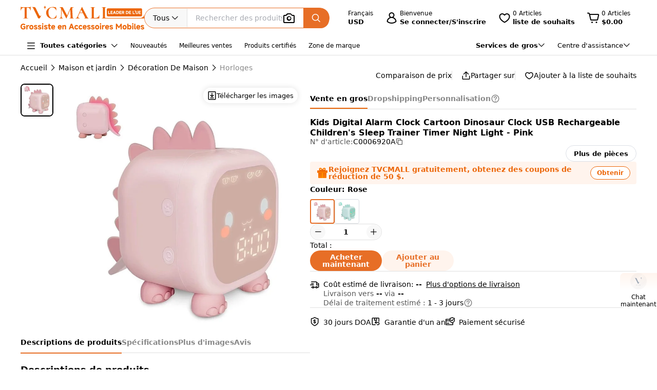

--- FILE ---
content_type: text/html;charset=utf-8
request_url: https://www.tvcmall.com/fr/details/kids-digital-alarm-clock-dinosaur-clock-children-s-sleep-trainer-wake-up-night-light-pink-skuc0006920a.html
body_size: 161356
content:
<!DOCTYPE html>
<html  lang="fr" dir="ltr">
<head><meta charset="utf-8">
<meta name="viewport" content="width=device-width">
<title>Vente en gros Enfants Digital Réveil Horloge Dessin Animé Dinosaure Horloge USB Rechargeable Entraîneur Entraîneur Timisseur Nuit - Rose Personnalisable - TVCMALL</title>
<link rel="preconnect" href="//img.tvcmall.com/">
<link rel="preconnect" href="//upload-img.tvc-mall.com/">
<meta name="p:domain_verify" content="61334a462ed991c637c3df101ccb67f6">
<link rel="icon" href="/favicon.ico">
<link rel="dns-prefetch" href="//img.tvcmall.com/">
<link rel="dns-prefetch" href="//upload-img.tvc-mall.com/">
<link rel="dns-prefetch" href="//vue.comm100.com/">
<link rel="dns-prefetch" href="//chatserver15.comm100.io/">
<link rel="preload" as="font" type="font/otf" crossorigin="anonymous" href="https://www.tvcmall.com/global_resources/fonts/montserrat/Montserrat-ExtraBold.otf">
<link rel="preload" as="style" href="https://src.tvcmall.com/global_resources/css/elementui/index.min.css?3.21.4">
<link rel="stylesheet" href="https://src.tvcmall.com/global_resources/css/elementui/index.min.css?3.21.4">
<link rel="preload" as="style" href="https://src.tvcmall.com/global_resources/iconfont/iconfont.css?3.21.4">
<link rel="stylesheet" href="https://src.tvcmall.com/global_resources/iconfont/iconfont.css?3.21.4">
<meta property="facebook-domain-verification" content="7k9kc6aem6yuqktub9m0t0x2sfodzd">
<link rel="canonical" href="https://www.tvcmall.com/fr/details/kids-digital-alarm-clock-dinosaur-clock-children-s-sleep-trainer-wake-up-night-light-pink-skuc0006920a.html">
<link rel="alternate" media="only screen and (max-width: 640px)" href="https://m.tvcmall.com/fr/details/kids-digital-alarm-clock-dinosaur-clock-children-s-sleep-trainer-wake-up-night-light-pink-skuc0006920a.html">
<link rel="alternate" hreflang="en" href="https://www.tvcmall.com/details/kids-digital-alarm-clock-dinosaur-clock-children-s-sleep-trainer-wake-up-night-light-pink-skuc0006920a.html">
<link rel="alternate" hreflang="fr" href="https://www.tvcmall.com/fr/details/kids-digital-alarm-clock-dinosaur-clock-children-s-sleep-trainer-wake-up-night-light-pink-skuc0006920a.html">
<link rel="alternate" hreflang="es" href="https://www.tvcmall.com/es/details/kids-digital-alarm-clock-dinosaur-clock-children-s-sleep-trainer-wake-up-night-light-pink-skuc0006920a.html">
<link rel="alternate" hreflang="ar" href="https://www.tvcmall.com/ar/details/kids-digital-alarm-clock-dinosaur-clock-children-s-sleep-trainer-wake-up-night-light-pink-skuc0006920a.html">
<link rel="alternate" hreflang="de" href="https://www.tvcmall.com/de/details/kids-digital-alarm-clock-dinosaur-clock-children-s-sleep-trainer-wake-up-night-light-pink-skuc0006920a.html">
<link rel="alternate" hreflang="da" href="https://www.tvcmall.com/da/details/kids-digital-alarm-clock-dinosaur-clock-children-s-sleep-trainer-wake-up-night-light-pink-skuc0006920a.html">
<link rel="alternate" hreflang="it" href="https://www.tvcmall.com/it/details/kids-digital-alarm-clock-dinosaur-clock-children-s-sleep-trainer-wake-up-night-light-pink-skuc0006920a.html">
<link rel="alternate" hreflang="sv" href="https://www.tvcmall.com/sv/details/kids-digital-alarm-clock-dinosaur-clock-children-s-sleep-trainer-wake-up-night-light-pink-skuc0006920a.html">
<link rel="alternate" hreflang="nl" href="https://www.tvcmall.com/nl/details/kids-digital-alarm-clock-dinosaur-clock-children-s-sleep-trainer-wake-up-night-light-pink-skuc0006920a.html">
<link rel="alternate" hreflang="pt" href="https://www.tvcmall.com/pt/details/kids-digital-alarm-clock-dinosaur-clock-children-s-sleep-trainer-wake-up-night-light-pink-skuc0006920a.html">
<link rel="alternate" hreflang="pl" href="https://www.tvcmall.com/pl/details/kids-digital-alarm-clock-dinosaur-clock-children-s-sleep-trainer-wake-up-night-light-pink-skuc0006920a.html">
<link rel="alternate" hreflang="ru" href="https://www.tvcmall.com/ru/details/kids-digital-alarm-clock-dinosaur-clock-children-s-sleep-trainer-wake-up-night-light-pink-skuc0006920a.html">
<script type="application/ld+json">{ "@context": "http://schema.org", "@type": "Organization", "name": "TVCMALL", "description": "TVCMall.com - Online wholesale mobile accessories for iPhone, iPad, Samsung, Huawei, Xiaomi and Oppo from China. 200,000+ Mobile Accessories Supplier.", "url": "https://www.tvcmall.com/", "logo": "https://www.tvcmall.com/logo.svg", "email": "sales@tvc-mall.com", "address": { "@type": "PostalAddress", "addressCountry": "China", "postalCode": "518000", "streetAddress": "Bei'er Rd 2, BanTian Avenue" }, "sameAs": [ "https://www.facebook.com/TVCMALLLTD", "https://twitter.com/tvcmall_com", "https://www.instagram.com/tvcmall/", "https://pinterest.com/tvcmall/", "https://www.youtube.com/user/tvcmall" ], "contactPoint": [ { "@type": "ContactPoint", "contactType": "customer service", "email": "sales@tvc-mall.com", "url": "https://www.tvcmall.com" } ] }</script>
<script>window.ckySettings = { documentLang: "fr" };</script>
<link rel="preload" as="image" href="https://src.tvcmall.com/global_resources/image/logo-25-9-10/PC/fr.svg">
<link rel="preload" as="image" href="https://src.tvcmall.com/dynamic-staticfiles/ssr__global_resources__image__pc-payment-25-7/payment1__png.webp">
<meta name="description" content="Achetez Enfants Digital Réveil Horloge Dessin Animé Dinosaure Horloge USB Rechargeable Entraîneur Entraîneur Timisseur Nuit - Rose en gros sur la plateforme ChinaShopping TVCMALL. Options personnalisées, prix de gros et dropshipping sans MOQ.">
<meta name="keywords" content="Vente en gros de Enfants Digital Réveil Horloge Dessin Animé Dinosaure Horloge USB Rechargeable Entraîneur Entraîneur Timisseur Nuit - Rose">
<meta property="og:type" content="product">
<meta property="og:title" content="Kids Digital Alarm Clock Cartoon Dinosaur Clock USB Rechargeable Children's Sleep Trainer Timer Night Light - Pink">
<meta property="og:description" content="Achetez Enfants Digital Réveil Horloge Dessin Animé Dinosaure Horloge USB Rechargeable Entraîneur Entraîneur Timisseur Nuit - Rose en gros sur la plateforme ChinaShopping TVCMALL. Options personnalisées, prix de gros et dropshipping sans MOQ.">
<meta property="og:image" content="https://img.tvcmall.com/dynamic/uploads/details/220x220_C0006920A-1.webp">
<meta property="og:url" content="https://www.tvcmall.com/fr/details/kids-digital-alarm-clock-dinosaur-clock-children-s-sleep-trainer-wake-up-night-light-pink-skuc0006920a.html">
<meta property="og:site_name" content="tvcmall">
<meta property="product:price:amount" content="10">
<meta property="product:price:currency" content="USD">
<meta property="og:availability" content="instock">
<meta name="twitter:card" content="summary_large_image">
<meta name="twitter:site" content="@tvcmall_com">
<script type="application/ld+json">{"@context":"https://schema.org/","@type":"Product","name":"Kids Digital Alarm Clock Cartoon Dinosaur Clock USB Rechargeable Children's Sleep Trainer Timer Night Light - Pink","description":"Kids Digital Alarm Clock Cartoon Dinosaur Clock USB Rechargeable Children's Sleep Trainer Timer Night Light - Pink\n\nTimer night light and sleep trainer: lovely children's digital display alarm clock night light can be timed for 1-60 minutes. The lovely dinosaur lamp with soft color light provides a gentle companion for your baby, which can help them learn to sleep alone.Dual alarm clock with sleep mode and three working day alarm mode: digital alarm clock has a dual alarm function, which can set two different times in a day. You can touch the small night light button to get 5 minutes of sleep time. Three working day alarm modes to meet your work needs: Monday to Friday (1-5), Monday to Saturday (1-6), or Monday to Sunday (1-7)Intelligent sunrise and sunset simulation: the digital alarm clock is equipped with sunrise and sunset mode, and the wake-up light alarm clock will change from dark to bright during 6:00-5:59 pm, which will wake you up from deep sleep and make you feel good in the morning. From 6:00 pm to 5:59 am, LED will automatically change into dimmer to provide you with the best night sleep environmentEnergy saving mode & USB charging: children's alarm clock is set to the energy-saving mode by default. You can wake it up by tapping the clock or watch, clapping your hands, etc. The alarm clock uses a 2000mA lithium battery and can be charged through the USB portIdeal gift and no risk: this lovely dinosaur design children's alarm clock consists of a safe abdomen and silicone. The sleep monitoring clock has been approved by FCC, CE, and RoHS. It's the first choice for children's birthday and holiday gifts. It's very suitable for bedroom, children's night light, leisure, and outdoor campingSpecification:Material: ABS + PC + rubberSize: 9 x 12 x 12cm\n","image":"https://img.tvcmall.com/dynamic/uploads/details/220x220_C0006920A-1.webp","sku":"C0006920A","brand":{"@type":"Brand","name":"N/A"},"offers":{"@type":"Offer","url":"https://www.tvcmall.com/fr/details/kids-digital-alarm-clock-dinosaur-clock-children-s-sleep-trainer-wake-up-night-light-pink-skuc0006920a.html","priceCurrency":"USD","price":10,"availability":"instock"}}</script>
<script type="application/ld+json">{ "@context": "http://schema.org/", "@type": "BreadcrumbList", "itemListElement": [{"@type":"ListItem","position":1,"item":{"name":"Home","@id":"https://www.tvcmall.com/fr/"}},{"@type":"ListItem","position":2,"item":{"name":"Maison et jardin","@id":"/fr/c/home-garden-c79699/"}},{"@type":"ListItem","position":3,"item":{"name":"Décoration De Maison","@id":"/fr/c/home-decor-c120189/"}},{"@type":"ListItem","position":4,"item":{"name":"Horloges","@id":"/fr/c/clocks-c120191/"}}] }</script>
<link rel="preload" as="image" href="https://src.tvcmall.com/global_resources/image/pl.svg">
<link rel="preload" as="image" href="https://src.tvcmall.com/global_resources/image/pl.svg">
<style>.text-truncate[data-v-c0129362]{overflow:hidden;text-overflow:ellipsis;white-space:nowrap}.more-option[data-v-c0129362]{text-decoration:underline}
</style>
<style>.text-truncate[data-v-f229e0cd]{overflow:hidden;text-overflow:ellipsis;white-space:nowrap}.tool-bar .item+.item[data-v-f229e0cd]{border-left:1px solid #e0e0e0;padding-left:18px}html[dir=rtl] .tool-bar .item+.item[data-v-f229e0cd]{border-left:none;border-right:1px solid #e0e0e0;padding-left:0;padding-right:18px}
</style>
<style>.text-truncate[data-v-a906c01c]{overflow:hidden;text-overflow:ellipsis;white-space:nowrap}.product-NotForSale[data-v-a906c01c]{display:flex;justify-content:space-between}.product-NotForSale .left-img[data-v-a906c01c]{align-items:center;border:1px solid #d9dde2;display:flex;flex:0 0 580px;height:580px;justify-content:center;width:580px}.product-NotForSale .txt-box[data-v-a906c01c]{flex:1 1 auto;overflow-wrap:break-word;padding-left:80px}.product-NotForSale h2[data-v-a906c01c]{color:#9aa5b3;font-size:16px;line-height:26px;margin-bottom:24px}.product-NotForSale p[data-v-a906c01c]{font-size:14px}.product-NotForSale p a[data-v-a906c01c]{color:#da763a;text-decoration:underline}
</style>
<style>.text-truncate[data-v-5f1b6acd]{overflow:hidden;text-overflow:ellipsis;white-space:nowrap}.step+.step .step-icon[data-v-5f1b6acd]{position:relative}.step+.step .step-icon[data-v-5f1b6acd]:after{background-color:#fff;content:"";display:block;height:16px;left:50%;position:absolute;transform:translate(-50%);transform:translateY(-120%);width:1px}
</style>
<style>.text-truncate[data-v-1c297043]{overflow:hidden;text-overflow:ellipsis;white-space:nowrap}.scroll-wrapper[data-v-1c297043] .content{margin-bottom:-300px;margin-top:-100px;padding-bottom:300px;padding-top:100px}.scroll-wrapper[data-v-1c297043] .goods-item{flex:0 0 auto;width:16.6%}@media only screen and (min-width:1200px) and (max-width:1439px){.scroll-wrapper[data-v-1c297043] .goods-item{width:20%}}@media screen and (max-width:1199px){.scroll-wrapper[data-v-1c297043] .goods-item{width:25%}}
</style>
<style>.text-truncate[data-v-dd2fbce3]{overflow:hidden;text-overflow:ellipsis;white-space:nowrap}[data-v-dd2fbce3] .el-input-group__append,[data-v-dd2fbce3] .el-input-group__prepend{background-color:#f7f7f7}.table-rounded-corners[data-v-dd2fbce3]{border-radius:10px;font-size:12px;overflow:hidden}.table-rounded-corners .iconfont[data-v-dd2fbce3]{font-size:16px!important;font-weight:400!important}.table-rounded-corners[data-v-dd2fbce3] .el-table__header-wrapper th{background-color:#f7f7f7;color:#343332;font-size:12px;font-weight:700}.table-rounded-corners[data-v-dd2fbce3] .el-table__header-wrapper th .cell{line-height:15px}.table-rounded-corners[data-v-dd2fbce3] .el-table__header-wrapper th:first-child{border-right:none;border-top-left-radius:10px}.table-rounded-corners[data-v-dd2fbce3] .el-table__header-wrapper th:last-child{border-left:none;border-top-right-radius:10px}.table-rounded-corners[data-v-dd2fbce3] .el-table__header-wrapper th:not(:first-child){border-left:none;border-right:none}.table-rounded-corners[data-v-dd2fbce3] .el-table__body-wrapper tbody tr td{color:#606266}.table-rounded-corners[data-v-dd2fbce3] .el-table__body-wrapper tbody tr:last-child td:first-child{border-bottom-left-radius:10px;border-right:none}.table-rounded-corners[data-v-dd2fbce3] .el-table__body-wrapper tbody tr:last-child td:last-child{border-bottom-right-radius:10px;border-left:none}.table-rounded-corners[data-v-dd2fbce3] .el-table__body-wrapper tbody tr td:first-child{border-left:none;border-right:none}.table-rounded-corners[data-v-dd2fbce3] .el-table__body-wrapper tbody tr td:not(:first-child){border-left:none;border-right:none}[data-v-dd2fbce3] .el-collapse{border:none}[data-v-dd2fbce3] .el-collapse .el-collapse-item__header{border-bottom:none}[data-v-dd2fbce3] .el-collapse .el-collapse-item__content{padding-bottom:0}[data-v-dd2fbce3] .el-collapse .el-collapse-item__wrap{border-bottom:none}.tvc-tabs[data-v-dd2fbce3] .el-tabs__item:not(.is-active){font-weight:400!important}.tvc-num-input.right[data-v-dd2fbce3] .el-input__inner{margin-right:45px}.tvc-num-input.left[data-v-dd2fbce3] .el-input__inner{margin-left:45px}[data-v-dd2fbce3] .hidden-required .el-form-item__error{display:none}
</style>
<style>.text-truncate[data-v-c0d2eaf4]{overflow:hidden;text-overflow:ellipsis;white-space:nowrap}.common-to-top__popover.el-popover.el-popper[data-v-c0d2eaf4]{min-width:210px;padding:0!important}.common-to-top__wrapper[data-v-c0d2eaf4]{align-items:center;background:linear-gradient(180deg,rgba(255,244,237,.9),hsla(0,0%,100%,.9) 48.4%);border-radius:8px 0 0 8px;bottom:120px;display:flex;flex-direction:column;justify-content:center;line-height:normal;position:fixed;right:0;width:72px;z-index:199}.common-to-top__wrapper.common-to-top__wrapper-show[data-v-c0d2eaf4]{display:flex}.common-to-top__wrapper[data-v-c0d2eaf4]:has(.common-to-top__item){border:1px solid #f8f8f8;box-shadow:0 0 12px #0000001f;padding:16px 0}.common-to-top__item[data-v-c0d2eaf4]{align-items:center;cursor:pointer;display:flex;flex-direction:column;width:100%}.common-to-top__item-txt[data-v-c0d2eaf4]{color:#000;font-size:12px;margin-top:8px;text-align:center}.common-to-top__item+.common-to-top__item[data-v-c0d2eaf4]{margin-top:16px}.common-to-top__avatar[data-v-c0d2eaf4]{border-radius:50%;height:32px;width:32px}.common-to-top__avatar>img[data-v-c0d2eaf4]{border-radius:50%;height:100%;-o-object-fit:cover;object-fit:cover;width:100%}.common-to-top__contact[data-v-c0d2eaf4]{box-sizing:border-box;padding:8px 0;width:100%}.common-to-top__contact-item[data-v-c0d2eaf4]{align-items:center;display:flex;height:32px;padding:0 16px}.common-to-top__contact-item-pointer[data-v-c0d2eaf4]{cursor:pointer}.common-to-top__contact-item[data-v-c0d2eaf4]:hover{background:#fff4ed}.common-to-top__contact-link[data-v-c0d2eaf4]{align-items:center;display:flex}.common-to-top__contact-txt[data-v-c0d2eaf4]{color:#000;font-size:14px;margin-left:8px}.common-to-top__contact-txt-line[data-v-c0d2eaf4]{text-decoration:underline}
</style>
<style>.text-truncate{overflow:hidden;text-overflow:ellipsis;white-space:nowrap}.detail{position:relative}.detail .wrapper-right{height:-moz-fit-content;height:fit-content;position:sticky;top:122px}@media screen and (min-width:1440px){.detail .wrapper-left{width:704px}.detail .wrapper-right{flex:1 1 0%}}@media screen and (max-width:1439px) and (min-width:1121px){.detail .wrapper-left{width:564px}.detail .wrapper-right{flex:1 1 0%}.detail .wrapper-right .operator button{width:140px}}@media screen and (max-width:1120px){.detail .wrapper-left{flex:1 1 0%}.detail .wrapper-right{width:440px}.detail .wrapper-right .operator button{width:140px}}@media screen and (min-width:1441px){.detail .wrapper-content{grid-column-gap:64px;-moz-column-gap:64px;column-gap:64px}}@media screen and (max-width:1440px){.detail .wrapper-content{grid-column-gap:32px;-moz-column-gap:32px;column-gap:32px}}.detail .related-search__wrapper{background-color:transparent}.detail .detail-operator{width:100%}.detail .detail-operator .disabled-buy-now{background-color:#ccc;cursor:not-allowed}.detail .detail-operator .disabled-add-to-card{background-color:#f8f8f8;color:#ccc;cursor:not-allowed}.detail .detail-operator .cursor-not-allowed .iconfont{color:#878787!important}.detail .detail-operator .number{padding:0 4px;width:60px}.detail .detail-operator .number::-webkit-inner-spin-button,.detail .detail-operator .number::-webkit-outer-spin-button{-webkit-appearance:none;margin:0}.detail .detail-operator .tvc-button{align-items:center;display:flex;justify-content:center}.detail .detail-operator .tvc-button:hover{opacity:.8}@media screen and (min-width:1440px){.detail .detail-operator .operator{flex-wrap:wrap}.detail .detail-operator .tvc-button{width:240px}}@media screen and (max-width:1439px){.detail .detail-operator .tvc-button{flex:1 1 0%}.detail .detail-operator .wish-notice{display:none}}.detail .sales-manager{background:linear-gradient(180deg,#fff4ed,#fff 51.04%);border:1px solid var(--Line-gray,#e0e0e0)}@media screen and (max-width:1440px){.detail .sales-manager>.leftCont{width:100%}.detail .sales-manager>.leftCont>div{flex:1}.detail .sales-manager>.leftCont .com-lay{justify-content:flex-start!important}.detail .sales-manager>.leftCont .com-lay>div{flex:1 1 0%}.detail .sales-manager .sm-hide{display:none}}.detail .sales-manager .avatar{aspect-ratio:1/1;height:60px;width:60px}@media screen and (max-width:1120px){.detail .sales-manager .avatar{height:60px;width:60px}}@media screen and (min-width:1121px){.detail .sales-manager .avatar{height:60px;width:60px}}.detail .prices .item-wrapper{background-color:#f8f8f8;border:2px solid #f8f8f8}.detail .prices .item-wrapper .units{color:#575757}.detail .prices .item-wrapper.active{background-color:#fff4ed;border:2px solid #ec6608}.detail .prices .item-wrapper.active .units{color:#000}.detail .prices .item-wrapper.active .price{font-weight:700}.detail .prices .item-wrapper:hover:not(.disabled){border:2px solid #ec6608}.detail .prices .item-wrapper.disabled{background-color:#eee;border:2px solid #eee;cursor:not-allowed}.detail .prices .item-wrapper.disabled .price,.detail .prices .item-wrapper.disabled .units{color:#878787}.detail .detail-colors{overflow:hidden;width:100%}.detail .detail-colors .colors .active{border:2px solid #e76e26}.detail .detail-colors .no-image{margin-bottom:8px}.detail .detail-colors .no-image .item.active{border-color:transparent;color:#e76e26;font-weight:700;position:relative}.detail .detail-colors .no-image .item.active:before{border:2px solid #e76e26;border-radius:4px;bottom:0;content:"";left:0;position:absolute;right:0;top:0}.detail .detail-colors .no-image .item:hover{border-color:transparent;color:#e76e26;position:relative}.detail .detail-colors .no-image .item:hover:before{border:2px solid #e76e26;border-radius:4px;bottom:0;content:"";left:0;position:absolute;right:0;top:0}.detail .detail-tab{background-color:#fff;line-height:40px;position:sticky;top:107px;z-index:29}@media screen and (min-width:1121px){.detail .detail-tab{grid-column-gap:32px;-moz-column-gap:32px;column-gap:32px}}@media screen and (max-width:1120px){.detail .detail-tab{grid-column-gap:16px;-moz-column-gap:16px;column-gap:16px}}.detail .detail-tab .item{position:relative}.detail .detail-tab .item.active .name{color:#000!important}.detail .detail-tab .item.active:after{background-color:#e76e26;content:"";display:block;height:2px;position:absolute;width:100%}.detail .product-descriptions .description .system-title{color:#000;font-size:14px;font-weight:700;padding-bottom:8px}.detail .product-descriptions .description ul{list-style-type:disc;padding-left:20px}.detail .product-descriptions .description ul li{color:#000;font-size:14px;font-weight:400;padding-left:0}.detail .product-descriptions .description ul li::marker,.detail .product-descriptions .description ul li:before{display:none;width:0}.detail .product-descriptions .see-more{position:relative}.detail .product-descriptions .see-more:before{background-color:#000;bottom:2px;content:"";display:inline-block;height:.8px;position:absolute;width:100%}.detail .product-descriptions .see-more:hover{color:#e76e26}.detail .product-descriptions .see-more:hover:before{background-color:#e76e26}.detail .product-descriptions .see-more:hover .iconfont{color:#e76e26!important}.detail .product-descriptions .video-box{border-radius:8px;margin-bottom:16px}.detail .product-descriptions .video-box iframe{border-radius:8px;max-height:400px;width:100%!important}.detail table,.detail td{font-size:14px;font-weight:400;line-height:22px;padding:13px 8px}.detail table tr:last-child{border-bottom:1px solid #f8f8f8}.detail td:first-child{color:#575757;font-size:14px;font-weight:400;width:200px}.detail .specifications tr:nth-child(odd){background-color:#f8f8f8}.detail .real-pic{position:relative}.detail .real-pic img{width:100%}.detail .real-pic .more{align-items:flex-end;background:linear-gradient(180deg,hsla(0,0%,100%,0),#fff);display:flex;height:40px;justify-content:center}.detail .real-pic .more.collapsed{bottom:0;left:0;position:absolute;right:0;z-index:1}.detail .real-pic .more.expanded{margin-top:-20px}.detail .real-pic .see-more{position:relative}.detail .real-pic .see-more:before{background-color:#000;bottom:2px;content:"";display:inline-block;height:.8px;position:absolute;width:100%}.detail .real-pic .see-more:hover{color:#e76e26}.detail .real-pic .see-more:hover:before{background-color:#e76e26}.detail .real-pic .see-more:hover .iconfont{color:#e76e26!important}.detail .reviewsBox{border-bottom:1px solid #e0e0e0;border-top:1px solid #e0e0e0}.detail .reviewsBox h2{height:53px}.detail .reviewsBox .open .iconfont{transform:rotate(180deg)}.shipping-dialog table{border-collapse:separate;border-radius:8px;border-spacing:0;empty-cells:hide}.shipping-dialog table thead tr th:first-child{border-left:1px solid #d9dde2;border-top-left-radius:8px}.shipping-dialog table thead tr th:last-child{border-top-right-radius:8px}.shipping-dialog table thead tr th{border-bottom:1px solid #d9dde2;border-right:1px solid #d9dde2;border-top:1px solid #d9dde2}.shipping-dialog table tbody tr td:first-child{border-left:1px solid #d9dde2}.shipping-dialog table tbody tr td{border-bottom:1px solid #d9dde2;border-right:1px solid #d9dde2}.shipping-dialog table tbody tr:last-child td:first-child{border-bottom-left-radius:8px}.shipping-dialog table tbody tr:last-child td:last-child{border-bottom-right-radius:8px}.shipping-dialog th{line-height:normal;padding:11px 16px}.shipping-dialog td{line-height:normal;padding:6px 16px}.shipping-dialog td,.shipping-dialog th{color:#000;text-align:left}.shipping-dialog th{font-size:14px;font-weight:700}.shipping-dialog td{font-size:14px;font-weight:400}html[dir=rtl] .shipping-dialog table thead tr th:first-child{border-left:none;border-right:1px solid #d9dde2;border-top-left-radius:0;border-top-right-radius:8px}html[dir=rtl] .shipping-dialog table thead tr th:last-child{border-left:1px solid #d9dde2;border-top-left-radius:8px;border-top-right-radius:0}html[dir=rtl] .shipping-dialog table tbody tr td{border-left:1px solid #d9dde2;border-right:0}html[dir=rtl] .shipping-dialog table tbody tr:last-child td:last-child{border-radius:0}html[dir=rtl] .shipping-dialog table tbody td:first-child{border-bottom-left-radius:0;border-right:1px solid #d9dde2}.detail-authorization-img-module{margin:20px 0}.detail-authorization-img-module,.detail-img-module .detail-img__imgbox{display:flex;justify-content:center}.detail-img-module .detail-img__imgbox.mb{margin-bottom:20px}.detail-related-goods-module{margin-bottom:56px}.detail-related-goods-module .detail-related-goods__title{font-family:Montserrat,system-ui;font-size:24px;font-weight:800;line-height:normal;padding:64px 0 24px;text-align:center}.detail-recommend-goods-module{margin-bottom:56px}.detail-recommend-goods-module .detail-recommend-goods__title{font-size:24px;font-weight:800;line-height:normal;margin:64px auto 0;text-align:center}.detail-recommend-goods-module .detail-recommend-goods__main{align-items:flex-start;display:flex;flex-wrap:wrap;padding-top:24px}.detail-recommend-goods-module .detail-recommend-goods__main .goods-item{width:16.6666666667%}@media screen and (max-width:1530px){.detail-recommend-goods-module .detail-recommend-goods__main .goods-item{width:20%}}.detail-tabs{align-items:center;background-color:#fff;border-bottom:1px solid #e0e0e0;-moz-column-gap:32px;column-gap:32px;display:flex;font-size:14px;justify-content:flex-start;line-height:40px;position:sticky;top:0;z-index:99999}.detail-tabs li{color:#878787;cursor:pointer;font-weight:700;position:relative}.detail-tabs li.active{color:#000}.detail-tabs li.active:after{background-color:#ec6608;bottom:0;content:"";font-size:0;height:2px;left:0;line-height:0;position:absolute;right:0}.bottom-sticky{background-color:#fff;border-top:1px solid #eee;bottom:0;padding:8px 0;position:fixed;z-index:99999}.detail .el-image-viewer__wrapper .album__video-box{align-items:center;background-color:#000;color:#fff;display:flex;height:750px;justify-content:center;left:50%;position:absolute;top:50%;transform:translate(-50%,-50%);width:750px;z-index:1}.detail .el-image-viewer__wrapper .album__video-box iframe{height:100%!important;width:100%!important}.detail .el-image-viewer__wrapper .album__video-box .el-image-viewer__actions{display:none}.pic-preview{max-height:685px;max-width:720px}.pic-preview .pic .left{flex:none}@media screen and (min-width:1121px){.pic-preview .pic .left{width:64px}.pic-preview .pic .left .left-pic{border-radius:8px;overflow:hidden;width:100%}}@media screen and (max-width:1120px){.pic-preview .pic .left{width:56px}.pic-preview .pic .left .left-pic{border-radius:8px;overflow:hidden;width:100%}}.pic-preview .pic .left .left-pic{flex:0 0 auto;position:relative}.pic-preview .pic .left .left-pic:after{border:1px solid #e0e0e0;border-radius:8px;bottom:0;content:"";display:block;left:0;position:absolute;right:0;top:0}.pic-preview .pic .left .left-pic.active:after{border-color:#000;border-width:2px}.pic-preview .pic .left .left-pic.video-icon:before{background:url([data-uri]) no-repeat;background-size:100% 100%;box-sizing:border-box;content:" ";display:inline-block;height:18px;left:50%;position:absolute;top:50%;transform:translate(-50%,-50%);width:24px}.pic-preview .pic .left .left-pic .small-pic{height:100%;width:100%}.pic-preview .pic .right{position:relative}@media screen and (min-width:1440px){.pic-preview .pic .right{height:624px;width:624px}}@media screen and (max-width:1439px) and (min-width:1121px){.pic-preview .pic .right{height:484px;width:484px}}@media screen and (max-width:1120px){.pic-preview .pic .right{flex:1 1 0%;max-width:484px}}.pic-preview .pic .right img{cursor:zoom-in!important}.pic-preview .pic .right .soldout{align-items:center;background-color:#0000004d;border-radius:120px;display:flex;height:240px;justify-content:center;left:calc(50% - 120px);position:absolute;top:calc(50% - 120px);width:240px;z-index:9}.pic-preview .pic .right .soldout span{color:#fff;font-size:28px;font-weight:700}.pic-preview .pic .right .video-item-box{align-items:center;aspect-ratio:1/1;background-color:#f8f8f8;display:flex;flex:0 0 auto;height:100%;justify-content:center;width:100%}.pic-preview .pic .right .video-item-box iframe{height:100%!important;width:100%!important}.pic-preview .pic .right .big-pic{aspect-ratio:1/1;flex:0 0 auto}.custom-services .shipping-method-dialog table thead{background-color:#f8f8f8;font-size:14px;font-weight:700;line-height:40px;text-align:left}.custom-services .shipping-method-dialog table tbody{line-height:48px;text-align:left}.custom-services .shipping-method-dialog table td,.custom-services .shipping-method-dialog table th{padding:0 16px}.custom-services .services .custom-detials .item:not(:last-child){border-right:1px solid #e0e0e0;margin-right:16px;padding-right:16px}.custom-services .services .custom-product-steps .item:not(:last-child){flex:1 1 0%}.custom-services .services .custom-product-steps .item:last-child{width:70px!important}.custom-services .services .custom-product-steps .item:not(:last-child){position:relative}.custom-services .services .custom-product-steps .item:not(:last-child):after{background-color:#fff;content:"";display:block;height:2px;left:16px;position:absolute;top:13px;width:100%;z-index:0}
</style>
<style>.text-truncate[data-v-964bfda6]{overflow:hidden;text-overflow:ellipsis;white-space:nowrap}.share-icon:hover .iconfont[data-v-964bfda6]{color:#e76e26!important}
</style>
<style>.text-truncate[data-v-4cbcd900]{overflow:hidden;text-overflow:ellipsis;white-space:nowrap}.common-to-top__popover.el-popover.el-popper[data-v-4cbcd900]{min-width:210px;padding:0}.common-to-top__wrapper[data-v-4cbcd900]{align-items:center;background:linear-gradient(180deg,rgba(255,244,237,.9),hsla(0,0%,100%,.9) 48.4%);border-radius:8px 0 0 8px;bottom:120px;display:flex;flex-direction:column;justify-content:center;line-height:normal;position:fixed;right:0;width:72px;z-index:2000}.common-to-top__wrapper.common-to-top__wrapper-show[data-v-4cbcd900]{display:flex}.common-to-top__wrapper[data-v-4cbcd900]:has(.common-to-top__item){border:1px solid #f8f8f8;box-shadow:0 0 12px #0000001f;padding:16px 0}.common-to-top__item[data-v-4cbcd900]{align-items:center;cursor:pointer;display:flex;flex-direction:column;width:100%}.common-to-top__item-txt[data-v-4cbcd900]{color:#000;font-size:12px;margin-top:8px;text-align:center}.common-to-top__item+.common-to-top__item[data-v-4cbcd900]{margin-top:16px}.common-to-top__avatar[data-v-4cbcd900]{border-radius:50%;height:32px;width:32px}.common-to-top__avatar>img[data-v-4cbcd900]{border-radius:50%;height:100%;-o-object-fit:cover;object-fit:cover;width:100%}.common-to-top__contact[data-v-4cbcd900]{box-sizing:border-box;padding:8px 0;width:100%}.common-to-top__contact-item[data-v-4cbcd900]{align-items:center;display:flex;height:32px;padding:0 16px}.common-to-top__contact-item-pointer[data-v-4cbcd900]{cursor:pointer}.common-to-top__contact-item[data-v-4cbcd900]:hover{background:#fff4ed}.common-to-top__contact-link[data-v-4cbcd900]{align-items:center;display:flex}.common-to-top__contact-txt[data-v-4cbcd900]{color:#000;font-size:14px;margin-left:8px}.common-to-top__contact-txt-line[data-v-4cbcd900]{text-decoration:underline}
</style>
<style>*,:after,:before{border:0 solid #e5e7eb;box-sizing:border-box}*{--tw-ring-inset:var(--tw-empty, );--tw-ring-offset-width:0px;--tw-ring-offset-color:#fff;--tw-ring-color:rgba(59,130,246,.5);--tw-ring-offset-shadow:0 0 #0000;--tw-ring-shadow:0 0 #0000;--tw-shadow:0 0 #0000}:root{-moz-tab-size:4;-o-tab-size:4;tab-size:4}:-moz-focusring{outline:1px dotted ButtonText}:-moz-ui-invalid{box-shadow:none}::moz-focus-inner{border-style:none;padding:0}::-webkit-inner-spin-button,::-webkit-outer-spin-button{height:auto}::-webkit-search-decoration{-webkit-appearance:none}::-webkit-file-upload-button{-webkit-appearance:button;font:inherit}[type=search]{-webkit-appearance:textfield;outline-offset:-2px}abbr[title]{-webkit-text-decoration:underline dotted;text-decoration:underline dotted}a{color:inherit;text-decoration:inherit}body{line-height:inherit}body,button,input{font-family:inherit;margin:0}button,input{color:inherit;font-size:100%;line-height:1.15;line-height:inherit;padding:0}button{background-color:transparent;background-image:none;text-transform:none}[type=button],[type=reset],[type=submit],button{-webkit-appearance:button}[role=button],button{cursor:pointer}html{-webkit-text-size-adjust:100%;font-family:ui-sans-serif,system-ui,-apple-system,BlinkMacSystemFont,Segoe UI,Roboto,Helvetica Neue,Arial,Noto Sans,sans-serif,Apple Color Emoji,Segoe UI Emoji,Segoe UI Symbol,Noto Color Emoji;line-height:1.5}dd,dl,h1,h2,h3,h4,h5,p,pre{margin:0}h1,h2,h3,h4,h5{font-size:inherit;font-weight:inherit}img{border-style:solid}input::placeholder{color:#9ca3af;opacity:1}input::webkit-input-placeholder{color:#9ca3af;opacity:1}input::-moz-placeholder{color:#9ca3af;opacity:1}input:-ms-input-placeholder{color:#9ca3af;opacity:1}input::-ms-input-placeholder{color:#9ca3af;opacity:1}iframe,img,svg,video{display:block;vertical-align:middle}img,video{height:auto;max-width:100%}kbd,pre{font-family:ui-monospace,SFMono-Regular,Menlo,Monaco,Consolas,Liberation Mono,Courier New,monospace;font-size:1em}strong{font-weight:bolder}table{border-collapse:collapse;border-color:inherit;text-indent:0}ul{list-style:none;margin:0;padding:0}.container{width:100%}@media (min-width:373px){.container{max-width:373px}}@media (min-width:767px){.container{max-width:767px}}@media (min-width:1025px){.container{max-width:1025px}}@media (min-width:1530px){.container{max-width:1530px}}@media (min-width:1920px){.container{max-width:1920px}}.bg-\[\#fff\]{--tw-bg-opacity:1;background-color:rgba(255,255,255,var(--tw-bg-opacity))}.bg-primary{--tw-bg-opacity:1;background-color:rgba(236,102,8,var(--tw-bg-opacity))}.bg-\[\#FFF4ED\]{--tw-bg-opacity:1;background-color:rgba(255,244,237,var(--tw-bg-opacity))}.bg-\[\#F8F8F8\]{--tw-bg-opacity:1;background-color:rgba(248,248,248,var(--tw-bg-opacity))}.bg-\[\#E0E0E0\]{--tw-bg-opacity:1;background-color:rgba(224,224,224,var(--tw-bg-opacity))}.bg-\[\#f8f8f8\]{--tw-bg-opacity:1;background-color:rgba(248,248,248,var(--tw-bg-opacity))}.bg-\[\#EC6608\]{--tw-bg-opacity:1;background-color:rgba(236,102,8,var(--tw-bg-opacity))}.bg-white{--tw-bg-opacity:1;background-color:rgba(255,255,255,var(--tw-bg-opacity))}.hover\:bg-\[\#FFF4ED\]:hover{--tw-bg-opacity:1;background-color:rgba(255,244,237,var(--tw-bg-opacity))}.\!bg-primary{--tw-bg-opacity:1!important;background-color:rgba(236,102,8,var(--tw-bg-opacity))!important}.bg-\[\#000000a6\]{--tw-bg-opacity:.6509803921568628;background-color:rgba(0,0,0,var(--tw-bg-opacity))}.hover\:bg-\[\#fff4ed\]:hover{--tw-bg-opacity:1;background-color:rgba(255,244,237,var(--tw-bg-opacity))}.bg-\[\#1877F2\]{--tw-bg-opacity:1;background-color:rgba(24,119,242,var(--tw-bg-opacity))}.bg-\[\#000\]{--tw-bg-opacity:1;background-color:rgba(0,0,0,var(--tw-bg-opacity))}.bg-\[\#FF0000\]{--tw-bg-opacity:1;background-color:rgba(255,0,0,var(--tw-bg-opacity))}.bg-\[\#ff4500\]{--tw-bg-opacity:1;background-color:rgba(255,69,0,var(--tw-bg-opacity))}.bg-\[\#E1E1E1\]{--tw-bg-opacity:1;background-color:rgba(225,225,225,var(--tw-bg-opacity))}.bg-\[\#fffc\]{--tw-bg-opacity:.8;background-color:rgba(255,255,255,var(--tw-bg-opacity))}.bg-gray-200{--tw-bg-opacity:1;background-color:rgba(229,231,235,var(--tw-bg-opacity))}.hover\:bg-gray-50:hover{--tw-bg-opacity:1;background-color:rgba(249,250,251,var(--tw-bg-opacity))}.bg-\[\#FF5512\]{--tw-bg-opacity:1;background-color:rgba(255,85,18,var(--tw-bg-opacity))}.bg-\[\#FFDDD0\]{--tw-bg-opacity:1;background-color:rgba(255,221,208,var(--tw-bg-opacity))}.bg-black\/20{--tw-bg-opacity:.2;background-color:rgba(0,0,0,var(--tw-bg-opacity))}.bg-\[\#FFFFFF\]{--tw-bg-opacity:1;background-color:rgba(255,255,255,var(--tw-bg-opacity))}.hover\:bg-primary:hover{--tw-bg-opacity:1;background-color:rgba(236,102,8,var(--tw-bg-opacity))}.bg-\[\#CCC\]{--tw-bg-opacity:1;background-color:rgba(204,204,204,var(--tw-bg-opacity))}.\!bg-white{--tw-bg-opacity:1!important;background-color:rgba(255,255,255,var(--tw-bg-opacity))!important}.bg-\[\#F7F7F7\]{--tw-bg-opacity:1;background-color:rgba(247,247,247,var(--tw-bg-opacity))}.bg-\[\#E76E26\]{--tw-bg-opacity:1;background-color:rgba(231,110,38,var(--tw-bg-opacity))}.bg-\[\#0000004D\]{--tw-bg-opacity:.30196078431372547;background-color:rgba(0,0,0,var(--tw-bg-opacity))}.bg-\[\#FFFFFFCC\]{--tw-bg-opacity:.8;background-color:rgba(255,255,255,var(--tw-bg-opacity))}.bg-\[\#DCDFE6\]{--tw-bg-opacity:1;background-color:rgba(220,223,230,var(--tw-bg-opacity))}.bg-\[\#f7f7f7\]{--tw-bg-opacity:1;background-color:rgba(247,247,247,var(--tw-bg-opacity))}.bg-\[\#FAFAFA\]{--tw-bg-opacity:1;background-color:rgba(250,250,250,var(--tw-bg-opacity))}.bg-\[\#FFF6F3\]{--tw-bg-opacity:1;background-color:rgba(255,246,243,var(--tw-bg-opacity))}.bg-\[\#e5e8ec\]{--tw-bg-opacity:1;background-color:rgba(229,232,236,var(--tw-bg-opacity))}.bg-\[\#EEEEEE\]{--tw-bg-opacity:1;background-color:rgba(238,238,238,var(--tw-bg-opacity))}.bg-\[\#ffffffcc\]{--tw-bg-opacity:.8}.bg-\[\#FFFFFFE5\],.bg-\[\#ffffffcc\]{background-color:rgba(255,255,255,var(--tw-bg-opacity))}.bg-\[\#FFFFFFE5\]{--tw-bg-opacity:.8980392156862745}.bg-\[\#D4FFD9\]{--tw-bg-opacity:1;background-color:rgba(212,255,217,var(--tw-bg-opacity))}.bg-white\/80{--tw-bg-opacity:.8;background-color:rgba(255,255,255,var(--tw-bg-opacity))}.\!bg-\[\#fff\]{--tw-bg-opacity:1!important;background-color:rgba(255,255,255,var(--tw-bg-opacity))!important}.bg-black{--tw-bg-opacity:1}.bg-\[\#0000004d\],.bg-black{background-color:rgba(0,0,0,var(--tw-bg-opacity))}.bg-\[\#0000004d\]{--tw-bg-opacity:.30196078431372547}.bg-\[\#34A784\]{--tw-bg-opacity:1;background-color:rgba(52,167,132,var(--tw-bg-opacity))}.bg-gray-50{--tw-bg-opacity:1;background-color:rgba(249,250,251,var(--tw-bg-opacity))}.bg-\[\#9CA5B2\]{--tw-bg-opacity:1;background-color:rgba(156,165,178,var(--tw-bg-opacity))}.hover\:bg-white:hover{--tw-bg-opacity:1;background-color:rgba(255,255,255,var(--tw-bg-opacity))}.hover\:bg-\[\#EC6608\]:hover{--tw-bg-opacity:1;background-color:rgba(236,102,8,var(--tw-bg-opacity))}.bg-\[\#FFEADF\]{--tw-bg-opacity:1;background-color:rgba(255,234,223,var(--tw-bg-opacity))}.bg-\[\#E5E8EC\]{--tw-bg-opacity:1;background-color:rgba(229,232,236,var(--tw-bg-opacity))}.bg-\[\#00000080\]{--tw-bg-opacity:.5019607843137255;background-color:rgba(0,0,0,var(--tw-bg-opacity))}.bg-\[\#071B2D\]{--tw-bg-opacity:1;background-color:rgba(7,27,45,var(--tw-bg-opacity))}.bg-\[\#FFD2B7\]{--tw-bg-opacity:1;background-color:rgba(255,210,183,var(--tw-bg-opacity))}.bg-\[\#FF730A\],.hover\:bg-\[\#FF730A\]:hover{--tw-bg-opacity:1;background-color:rgba(255,115,10,var(--tw-bg-opacity))}.bg-\[\#FFC859\]{--tw-bg-opacity:1;background-color:rgba(255,200,89,var(--tw-bg-opacity))}.bg-\[\#fff0e7\]{--tw-bg-opacity:1;background-color:rgba(255,240,231,var(--tw-bg-opacity))}.bg-\[\#ffeadf\]{--tw-bg-opacity:1;background-color:rgba(255,234,223,var(--tw-bg-opacity))}.bg-\[\#F55118\]{--tw-bg-opacity:1;background-color:rgba(245,81,24,var(--tw-bg-opacity))}.bg-\[\#FF640A\]{--tw-bg-opacity:1;background-color:rgba(255,100,10,var(--tw-bg-opacity))}.bg-\[\#fff7ec\]{--tw-bg-opacity:1;background-color:rgba(255,247,236,var(--tw-bg-opacity))}.bg-\[\#FF700A\]{--tw-bg-opacity:1;background-color:rgba(255,112,10,var(--tw-bg-opacity))}.bg-\[\#000a\]{--tw-bg-opacity:.6666666666666666;background-color:rgba(0,0,0,var(--tw-bg-opacity))}.bg-\[\#FF6A4D\],.hover\:bg-\[\#FF6A4D\]:hover{--tw-bg-opacity:1;background-color:rgba(255,106,77,var(--tw-bg-opacity))}.bg-\[\#FF6A4C\]{--tw-bg-opacity:1;background-color:rgba(255,106,76,var(--tw-bg-opacity))}.bg-\[\#EAD7C7\]{--tw-bg-opacity:1;background-color:rgba(234,215,199,var(--tw-bg-opacity))}.bg-\[\#FC7C1B\]{--tw-bg-opacity:1;background-color:rgba(252,124,27,var(--tw-bg-opacity))}.bg-\[\#E3F2BF\]{--tw-bg-opacity:1;background-color:rgba(227,242,191,var(--tw-bg-opacity))}.bg-\[\#65AA50\],.hover\:bg-\[\#65AA50\]:hover{--tw-bg-opacity:1;background-color:rgba(101,170,80,var(--tw-bg-opacity))}.bg-\[\#FFE8A6\]{--tw-bg-opacity:1;background-color:rgba(255,232,166,var(--tw-bg-opacity))}.bg-\[\#E09F36\],.hover\:bg-\[\#E09F36\]:hover{--tw-bg-opacity:1;background-color:rgba(224,159,54,var(--tw-bg-opacity))}.bg-\[\#E5E6FF\]{--tw-bg-opacity:1;background-color:rgba(229,230,255,var(--tw-bg-opacity))}.bg-\[\#8952CC\],.hover\:bg-\[\#8952CC\]:hover{--tw-bg-opacity:1;background-color:rgba(137,82,204,var(--tw-bg-opacity))}.bg-\[\#FFDE99\]{--tw-bg-opacity:1;background-color:rgba(255,222,153,var(--tw-bg-opacity))}.bg-\[\#FFD54F\]{--tw-bg-opacity:1;background-color:rgba(255,213,79,var(--tw-bg-opacity))}.bg-\[\#FFE456\]{--tw-bg-opacity:1;background-color:rgba(255,228,86,var(--tw-bg-opacity))}.bg-\[\#FFFCF2\]{--tw-bg-opacity:1;background-color:rgba(255,252,242,var(--tw-bg-opacity))}.\!bg-\[\#FFF1C2\]{--tw-bg-opacity:1!important;background-color:rgba(255,241,194,var(--tw-bg-opacity))!important}.bg-\[\#FFF3E2\]{--tw-bg-opacity:1;background-color:rgba(255,243,226,var(--tw-bg-opacity))}.bg-\[\#FFD749\]{--tw-bg-opacity:1;background-color:rgba(255,215,73,var(--tw-bg-opacity))}.bg-\[\#FFB280\]{--tw-bg-opacity:1;background-color:rgba(255,178,128,var(--tw-bg-opacity))}.bg-\[\#ffeabc\]{--tw-bg-opacity:1;background-color:rgba(255,234,188,var(--tw-bg-opacity))}.bg-\[\#a63e00\]{--tw-bg-opacity:1;background-color:rgba(166,62,0,var(--tw-bg-opacity))}.bg-\[\#FF6A11\]{--tw-bg-opacity:1;background-color:rgba(255,106,17,var(--tw-bg-opacity))}.bg-\[\#FFA310\],.bg-\[\#ffa310\]{--tw-bg-opacity:1;background-color:rgba(255,163,16,var(--tw-bg-opacity))}.bg-\[\#FF9A16\]{--tw-bg-opacity:1;background-color:rgba(255,154,22,var(--tw-bg-opacity))}.bg-\[\#ff6a11\]{--tw-bg-opacity:1;background-color:rgba(255,106,17,var(--tw-bg-opacity))}.bg-\[\#FFF8DF\]{--tw-bg-opacity:1;background-color:rgba(255,248,223,var(--tw-bg-opacity))}.bg-\[\#FFEABC\]{--tw-bg-opacity:1;background-color:rgba(255,234,188,var(--tw-bg-opacity))}.bg-\[\#FFF7DF\]{--tw-bg-opacity:1;background-color:rgba(255,247,223,var(--tw-bg-opacity))}.bg-\[\#FE700A\]{--tw-bg-opacity:1;background-color:rgba(254,112,10,var(--tw-bg-opacity))}.bg-\[\#FFD663\]{--tw-bg-opacity:1;background-color:rgba(255,214,99,var(--tw-bg-opacity))}.bg-\[\#FEF1D0\]{--tw-bg-opacity:1;background-color:rgba(254,241,208,var(--tw-bg-opacity))}.bg-\[\#FFD658\]{--tw-bg-opacity:1;background-color:rgba(255,214,88,var(--tw-bg-opacity))}.bg-\[\#FFFCF0\]{--tw-bg-opacity:1;background-color:rgba(255,252,240,var(--tw-bg-opacity))}.bg-\[\#A63E00\]{--tw-bg-opacity:1;background-color:rgba(166,62,0,var(--tw-bg-opacity))}.bg-\[\#FFCF4F\]{--tw-bg-opacity:1;background-color:rgba(255,207,79,var(--tw-bg-opacity))}.bg-\[\#FFFBF0\]{--tw-bg-opacity:1;background-color:rgba(255,251,240,var(--tw-bg-opacity))}.bg-\[\#100F0F80\]{--tw-bg-opacity:.5019607843137255;background-color:rgba(16,15,15,var(--tw-bg-opacity))}.bg-\[\#FFF8E8\]{--tw-bg-opacity:1;background-color:rgba(255,248,232,var(--tw-bg-opacity))}.bg-\[\#FED2B2\]{--tw-bg-opacity:1;background-color:rgba(254,210,178,var(--tw-bg-opacity))}.bg-\[\#EB4F05\],.hover\:bg-\[\#EB4F05\]:hover{--tw-bg-opacity:1;background-color:rgba(235,79,5,var(--tw-bg-opacity))}.bg-\[\#EB5910\]{--tw-bg-opacity:1;background-color:rgba(235,89,16,var(--tw-bg-opacity))}.bg-\[\#FFF0E5\]{--tw-bg-opacity:1;background-color:rgba(255,240,229,var(--tw-bg-opacity))}.bg-\[\#FFEDDB\]{--tw-bg-opacity:1;background-color:rgba(255,237,219,var(--tw-bg-opacity))}.bg-\[\#FF5319\]{--tw-bg-opacity:1;background-color:rgba(255,83,25,var(--tw-bg-opacity))}.\!bg-\[\#FFF\]{--tw-bg-opacity:1!important;background-color:rgba(255,255,255,var(--tw-bg-opacity))!important}.bg-\[\#FFEBDF\]{--tw-bg-opacity:1;background-color:rgba(255,235,223,var(--tw-bg-opacity))}.bg-\[\#100702\]{--tw-bg-opacity:1;background-color:rgba(16,7,2,var(--tw-bg-opacity))}.bg-\[\#FFC134\],.hover\:bg-\[\#FFC134\]:hover{--tw-bg-opacity:1;background-color:rgba(255,193,52,var(--tw-bg-opacity))}.bg-\[\#FED377\]{--tw-bg-opacity:1;background-color:rgba(254,211,119,var(--tw-bg-opacity))}.bg-\[\#292B37\]{--tw-bg-opacity:1;background-color:rgba(41,43,55,var(--tw-bg-opacity))}.bg-\[\#141622\]{--tw-bg-opacity:1;background-color:rgba(20,22,34,var(--tw-bg-opacity))}.bg-\[\#FF5700\],.hover\:bg-\[\#FF5700\]:hover{--tw-bg-opacity:1;background-color:rgba(255,87,0,var(--tw-bg-opacity))}.bg-\[\#D40030\]{--tw-bg-opacity:1;background-color:rgba(212,0,48,var(--tw-bg-opacity))}.bg-\[\#B20006\]{--tw-bg-opacity:1;background-color:rgba(178,0,6,var(--tw-bg-opacity))}.bg-\[\#FCC331\],.hover\:bg-\[\#FCC331\]:hover{--tw-bg-opacity:1;background-color:rgba(252,195,49,var(--tw-bg-opacity))}.bg-\[\#F26D2A\],.hover\:bg-\[\#F26D2A\]:hover{--tw-bg-opacity:1;background-color:rgba(242,109,42,var(--tw-bg-opacity))}.bg-\[\#DCF9FF\]{--tw-bg-opacity:1;background-color:rgba(220,249,255,var(--tw-bg-opacity))}.bg-\[\#6ACCCC\],.hover\:bg-\[\#6ACCCC\]:hover{--tw-bg-opacity:1;background-color:rgba(106,204,204,var(--tw-bg-opacity))}.bg-\[\#FEDFE2\]{--tw-bg-opacity:1;background-color:rgba(254,223,226,var(--tw-bg-opacity))}.bg-\[\#E24151\],.hover\:bg-\[\#E24151\]:hover{--tw-bg-opacity:1;background-color:rgba(226,65,81,var(--tw-bg-opacity))}.bg-\[\#FADADF\]{--tw-bg-opacity:1;background-color:rgba(250,218,223,var(--tw-bg-opacity))}.bg-\[\#F2F9FF\]{--tw-bg-opacity:1;background-color:rgba(242,249,255,var(--tw-bg-opacity))}.bg-\[\#EBC9B0\]{--tw-bg-opacity:1;background-color:rgba(235,201,176,var(--tw-bg-opacity))}.bg-\[\#D78A53\],.hover\:bg-\[\#D78A53\]:hover{--tw-bg-opacity:1;background-color:rgba(215,138,83,var(--tw-bg-opacity))}.bg-\[\#ffffff\]{--tw-bg-opacity:1;background-color:rgba(255,255,255,var(--tw-bg-opacity))}.bg-\[\#D9F2FF\]{--tw-bg-opacity:1;background-color:rgba(217,242,255,var(--tw-bg-opacity))}.bg-\[\#31A6DE\],.hover\:bg-\[\#31A6DE\]:hover{--tw-bg-opacity:1;background-color:rgba(49,166,222,var(--tw-bg-opacity))}.bg-\[\#FFECDD\]{--tw-bg-opacity:1;background-color:rgba(255,236,221,var(--tw-bg-opacity))}.bg-\[\#FF6920\],.hover\:bg-\[\#FF6920\]:hover{--tw-bg-opacity:1;background-color:rgba(255,105,32,var(--tw-bg-opacity))}.bg-\[\#FF671E\]{--tw-bg-opacity:1;background-color:rgba(255,103,30,var(--tw-bg-opacity))}.\!bg-\[\#FF671E80\]{--tw-bg-opacity:.5019607843137255!important;background-color:rgba(255,103,30,var(--tw-bg-opacity))!important}.bg-\[\#FF7947\]{--tw-bg-opacity:1;background-color:rgba(255,121,71,var(--tw-bg-opacity))}.bg-\[\#FFFFFF99\]{--tw-bg-opacity:.6;background-color:rgba(255,255,255,var(--tw-bg-opacity))}.bg-\[\#47A4DD\]{--tw-bg-opacity:1;background-color:rgba(71,164,221,var(--tw-bg-opacity))}.bg-\[\#2E47BE\],.hover\:bg-\[\#2E47BE\]:hover{--tw-bg-opacity:1;background-color:rgba(46,71,190,var(--tw-bg-opacity))}.bg-\[\#DEF3FF\]{--tw-bg-opacity:1;background-color:rgba(222,243,255,var(--tw-bg-opacity))}.bg-\[\#0050A2\],.hover\:bg-\[\#0050A2\]:hover{--tw-bg-opacity:1;background-color:rgba(0,80,162,var(--tw-bg-opacity))}.bg-\[\#000000b3\]{--tw-bg-opacity:.7019607843137254;background-color:rgba(0,0,0,var(--tw-bg-opacity))}.bg-\[\#FFCE58\]{--tw-bg-opacity:1;background-color:rgba(255,206,88,var(--tw-bg-opacity))}.bg-yellow-700{--tw-bg-opacity:1;background-color:rgba(180,83,9,var(--tw-bg-opacity))}.\!bg-\[\#ffffff\]{--tw-bg-opacity:1!important;background-color:rgba(255,255,255,var(--tw-bg-opacity))!important}.bg-\[\#EC6607\]{--tw-bg-opacity:1;background-color:rgba(236,102,7,var(--tw-bg-opacity))}.bg-\[\#FFAE64\]{--tw-bg-opacity:1;background-color:rgba(255,174,100,var(--tw-bg-opacity))}.bg-\[\#FFAF24\]{--tw-bg-opacity:1;background-color:rgba(255,175,36,var(--tw-bg-opacity))}.\!bg-\[\#EC6607\]{--tw-bg-opacity:1!important;background-color:rgba(236,102,7,var(--tw-bg-opacity))!important}.bg-\[\#F2F3F5\]{--tw-bg-opacity:1;background-color:rgba(242,243,245,var(--tw-bg-opacity))}.bg-\[\#F7F8F9\]{--tw-bg-opacity:1;background-color:rgba(247,248,249,var(--tw-bg-opacity))}.bg-orange-\[\#EC6608\]{--tw-bg-opacity:1;background-color:rgba(236,102,8,var(--tw-bg-opacity))}.bg-\[\#F67D16\]{--tw-bg-opacity:1;background-color:rgba(246,125,22,var(--tw-bg-opacity))}.bg-\[\#F8F9FA\]{--tw-bg-opacity:1;background-color:rgba(248,249,250,var(--tw-bg-opacity))}.bg-\[\#FA9D66\]{--tw-bg-opacity:1;background-color:rgba(250,157,102,var(--tw-bg-opacity))}.\!bg-\[\#fff4ed4d\]{--tw-bg-opacity:.30196078431372547!important;background-color:rgba(255,244,237,var(--tw-bg-opacity))!important}.bg-orange-\[\#FFF4ED\]{--tw-bg-opacity:1;background-color:rgba(255,244,237,var(--tw-bg-opacity))}.\!bg-\[\#FFF4ED\]{--tw-bg-opacity:1!important;background-color:rgba(255,244,237,var(--tw-bg-opacity))!important}.bg-\[\#000000\]{--tw-bg-opacity:1;background-color:rgba(0,0,0,var(--tw-bg-opacity))}.bg-\[\#FFF4EE\]{--tw-bg-opacity:1;background-color:rgba(255,244,238,var(--tw-bg-opacity))}.bg-\[\#575757\]{--tw-bg-opacity:1;background-color:rgba(87,87,87,var(--tw-bg-opacity))}.bg-\[\#fff4ed33\]{--tw-bg-opacity:.2;background-color:rgba(255,244,237,var(--tw-bg-opacity))}.bg-black\/70{--tw-bg-opacity:.7;background-color:rgba(0,0,0,var(--tw-bg-opacity))}.bg-\[\#F9D1B5\]{--tw-bg-opacity:1;background-color:rgba(249,209,181,var(--tw-bg-opacity))}.bg-gradient-to-l{background-image:linear-gradient(to left,var(--tw-gradient-stops))}.bg-gradient-to-b{background-image:linear-gradient(to bottom,var(--tw-gradient-stops))}.bg-gradient-to-t{background-image:linear-gradient(to top,var(--tw-gradient-stops))}.from-\[\#faad4f\]{--tw-gradient-from:rgba(250,173,79,var(--tw-from-opacity,1));--tw-gradient-stops:var(--tw-gradient-from),var(--tw-gradient-to,hsla(0,0%,100%,0))}.from-\[\#FFD2B7\]{--tw-gradient-from:rgba(255,210,183,var(--tw-from-opacity,1));--tw-gradient-stops:var(--tw-gradient-from),var(--tw-gradient-to,hsla(0,0%,100%,0))}.from-\[\#FFFFFF\]{--tw-gradient-from:rgba(255,255,255,var(--tw-from-opacity,1));--tw-gradient-stops:var(--tw-gradient-from),var(--tw-gradient-to,hsla(0,0%,100%,0))}.from-\[\#FF640A\]{--tw-gradient-from:rgba(255,100,10,var(--tw-from-opacity,1));--tw-gradient-stops:var(--tw-gradient-from),var(--tw-gradient-to,hsla(0,0%,100%,0))}.from-\[\#ffeabc\]{--tw-gradient-from:rgba(255,234,188,var(--tw-from-opacity,1));--tw-gradient-stops:var(--tw-gradient-from),var(--tw-gradient-to,hsla(0,0%,100%,0))}.from-\[\#FF671E\]{--tw-gradient-from:rgba(255,103,30,var(--tw-from-opacity,1));--tw-gradient-stops:var(--tw-gradient-from),var(--tw-gradient-to,hsla(0,0%,100%,0))}.from-\[\#F8A71D\]{--tw-gradient-from:rgba(248,167,29,var(--tw-from-opacity,1));--tw-gradient-stops:var(--tw-gradient-from),var(--tw-gradient-to,hsla(0,0%,100%,0))}.via-\[\#dd2a7b\]{--tw-gradient-stops:var(--tw-gradient-from),rgba(221,42,123,var(--tw-via-opacity,1)),var(--tw-gradient-to,hsla(0,0%,100%,0))}.to-\[\#515bd4\]{--tw-gradient-to:rgba(81,91,212,var(--tw-to-opacity,1))}.to-\[\#fff\]{--tw-gradient-to:rgba(255,255,255,var(--tw-to-opacity,1))}.to-\[\#FFEFD9\]{--tw-gradient-to:rgba(255,239,217,var(--tw-to-opacity,1))}.to-\[\#FA8E29\]{--tw-gradient-to:rgba(250,142,41,var(--tw-to-opacity,1))}.to-\[\#FFEDD7\]{--tw-gradient-to:rgba(255,237,215,var(--tw-to-opacity,1))}.to-\[\#FFA454\]{--tw-gradient-to:rgba(255,164,84,var(--tw-to-opacity,1))}.to-\[\#FF671E\]{--tw-gradient-to:rgba(255,103,30,var(--tw-to-opacity,1))}.to-\[\#FFC9A3\]{--tw-gradient-to:rgba(255,201,163,var(--tw-to-opacity,1))}.bg-center{background-position:50%}.bg-right{background-position:100%}.bg-no-repeat{background-repeat:no-repeat}.bg-cover{background-size:cover}.bg-contain{background-size:contain}.border-\[\#fff\]{--tw-border-opacity:1;border-color:rgba(255,255,255,var(--tw-border-opacity))}.border-\[\#000000\]{--tw-border-opacity:1;border-color:rgba(0,0,0,var(--tw-border-opacity))}.border-\[\#E0E0E0\]{--tw-border-opacity:1;border-color:rgba(224,224,224,var(--tw-border-opacity))}.hover\:border-\[\#EC6608\]:hover{--tw-border-opacity:1;border-color:rgba(236,102,8,var(--tw-border-opacity))}.border-\[\#e0e0e0\]{--tw-border-opacity:1;border-color:rgba(224,224,224,var(--tw-border-opacity))}.border-\[\#EC6608\],.hover\:border-primary:hover{--tw-border-opacity:1;border-color:rgba(236,102,8,var(--tw-border-opacity))}.border-color-\[\#E0E0E0\]{--tw-border-opacity:1;border-color:rgba(224,224,224,var(--tw-border-opacity))}.\!border-\[\#E0E0E0\]{--tw-border-opacity:1!important;border-color:rgba(224,224,224,var(--tw-border-opacity))!important}.border-\[\#CCCCCC\]{--tw-border-opacity:1;border-color:rgba(204,204,204,var(--tw-border-opacity))}.border-\[\#DCDFE6\]{--tw-border-opacity:1;border-color:rgba(220,223,230,var(--tw-border-opacity))}.border-\[\#eee\]{--tw-border-opacity:1;border-color:rgba(238,238,238,var(--tw-border-opacity))}.\!border-primary{--tw-border-opacity:1!important;border-color:rgba(236,102,8,var(--tw-border-opacity))!important}.border-\[\#F8F8F8\]{--tw-border-opacity:1;border-color:rgba(248,248,248,var(--tw-border-opacity))}.border-b-\[\#E6E6E6\]{--tw-border-opacity:1;border-color:rgba(230,230,230,var(--tw-border-opacity))}.border-\[\#FFF4ED\]{--tw-border-opacity:1;border-color:rgba(255,244,237,var(--tw-border-opacity))}.border-\[\#D9DDE2\]{--tw-border-opacity:1;border-color:rgba(217,221,226,var(--tw-border-opacity))}.border-\[\#000\],.border-black{--tw-border-opacity:1;border-color:rgba(0,0,0,var(--tw-border-opacity))}.\!border-\[\#EC6608\]{--tw-border-opacity:1!important;border-color:rgba(236,102,8,var(--tw-border-opacity))!important}.border-color-\[\#D9DDE2\]{--tw-border-opacity:1;border-color:rgba(217,221,226,var(--tw-border-opacity))}.border-cool-\[\#E0E0E0\]{--tw-border-opacity:1;border-color:rgba(224,224,224,var(--tw-border-opacity))}.border-\[\#E5E8EC\]{--tw-border-opacity:1;border-color:rgba(229,232,236,var(--tw-border-opacity))}.\!hover\:border-primary:hover{--tw-border-opacity:1!important;border-color:rgba(236,102,8,var(--tw-border-opacity))!important}.border-\[\#ccc\]{--tw-border-opacity:1;border-color:rgba(204,204,204,var(--tw-border-opacity))}.border-blue-500{--tw-border-opacity:1;border-color:rgba(59,130,246,var(--tw-border-opacity))}.border-primary{--tw-border-opacity:1;border-color:rgba(236,102,8,var(--tw-border-opacity))}.border-borderColor{--tw-border-opacity:1;border-color:rgba(224,224,224,var(--tw-border-opacity))}.border-\[\#dcdfe6\]{--tw-border-opacity:1;border-color:rgba(220,223,230,var(--tw-border-opacity))}.border-b-cool-\[\#E0E0E0\]{--tw-border-opacity:1;border-color:rgba(224,224,224,var(--tw-border-opacity))}.border-\[\#FFC859\]{--tw-border-opacity:1;border-color:rgba(255,200,89,var(--tw-border-opacity))}.border-\[\#ffdfbf\]{--tw-border-opacity:1;border-color:rgba(255,223,191,var(--tw-border-opacity))}.border-\[\#ff6409\]{--tw-border-opacity:1;border-color:rgba(255,100,9,var(--tw-border-opacity))}.border-\[\#ffc858\]{--tw-border-opacity:1;border-color:rgba(255,200,88,var(--tw-border-opacity))}.border-\[\#FEA579\]{--tw-border-opacity:1;border-color:rgba(254,165,121,var(--tw-border-opacity))}.border-\[\#C1DC7D\]{--tw-border-opacity:1;border-color:rgba(193,220,125,var(--tw-border-opacity))}.border-\[\#F0CB63\]{--tw-border-opacity:1;border-color:rgba(240,203,99,var(--tw-border-opacity))}.border-\[\#B8B8FF\]{--tw-border-opacity:1;border-color:rgba(184,184,255,var(--tw-border-opacity))}.border-white{--tw-border-opacity:1;border-color:rgba(255,255,255,var(--tw-border-opacity))}.border-\[\#FFD54F\]{--tw-border-opacity:1;border-color:rgba(255,213,79,var(--tw-border-opacity))}.border-\[\#E76E26\]{--tw-border-opacity:1;border-color:rgba(231,110,38,var(--tw-border-opacity))}.border-\[\#E5E5E5\]{--tw-border-opacity:1;border-color:rgba(229,229,229,var(--tw-border-opacity))}.border-\[\#ff6a11\]{--tw-border-opacity:1;border-color:rgba(255,106,17,var(--tw-border-opacity))}.border-\[\#FFF8DF\]{--tw-border-opacity:1;border-color:rgba(255,248,223,var(--tw-border-opacity))}.border-\[\#FFEABC\]{--tw-border-opacity:1;border-color:rgba(255,234,188,var(--tw-border-opacity))}.border-\[\#FFF7DF\]{--tw-border-opacity:1;border-color:rgba(255,247,223,var(--tw-border-opacity))}.border-\[\#FF700A\]{--tw-border-opacity:1;border-color:rgba(255,112,10,var(--tw-border-opacity))}.border-\[\#EEE\]{--tw-border-opacity:1;border-color:rgba(238,238,238,var(--tw-border-opacity))}.border-\[\#FDBC18\]{--tw-border-opacity:1;border-color:rgba(253,188,24,var(--tw-border-opacity))}.border-\[\#FFEBDF\]{--tw-border-opacity:1;border-color:rgba(255,235,223,var(--tw-border-opacity))}.border-\[\#EEEEEE\]{--tw-border-opacity:1;border-color:rgba(238,238,238,var(--tw-border-opacity))}.border-\[\#FF5700\]{--tw-border-opacity:1;border-color:rgba(255,87,0,var(--tw-border-opacity))}.border-\[\#B20006\]{--tw-border-opacity:1;border-color:rgba(178,0,6,var(--tw-border-opacity))}.border-\[\#F7A1AA\]{--tw-border-opacity:1;border-color:rgba(247,161,170,var(--tw-border-opacity))}.border-\[\#FADADF\]{--tw-border-opacity:1;border-color:rgba(250,218,223,var(--tw-border-opacity))}.border-\[\#98e3ff\]{--tw-border-opacity:1;border-color:rgba(152,227,255,var(--tw-border-opacity))}.border-\[\#FF640A\]{--tw-border-opacity:1;border-color:rgba(255,100,10,var(--tw-border-opacity))}.border-\[\#74ADDF\]{--tw-border-opacity:1;border-color:rgba(116,173,223,var(--tw-border-opacity))}.border-\[\#5E8E3E\]{--tw-border-opacity:1;border-color:rgba(94,142,62,var(--tw-border-opacity))}.border-transparent{--tw-border-opacity:0;border-color:rgba(0,0,0,var(--tw-border-opacity))}.\!border-\[\#000\]{--tw-border-opacity:1!important;border-color:rgba(0,0,0,var(--tw-border-opacity))!important}.rounded-16px{border-radius:16px}.rounded-24px{border-radius:24px}.rounded-32px{border-radius:32px}.rounded-8px{border-radius:8px}.rounded-4px{border-radius:4px}.rounded-20px{border-radius:20px}.rounded-full{border-radius:9999px}.rounded-\[4px\]{border-radius:4px}.rounded-100px{border-radius:100px}.rounded-6px{border-radius:6px}.\!rounded-\[100px\]{border-radius:100px!important}.rounded-\[20px\]{border-radius:20px}.rounded-2px{border-radius:2px}.rounded-\[8px\]{border-radius:8px}.rounded-12px{border-radius:12px}.rounded-\[30px\]{border-radius:30px}.rounded-7px{border-radius:7px}.rounded{border-radius:.25rem}.\!rounded-100px{border-radius:100px!important}.rounded-18px{border-radius:18px}.rounded-1000px{border-radius:1000px}.rounded-31px{border-radius:31px}.rounded-10px{border-radius:10px}.rounded-\[48px\]{border-radius:48px}.rounded-80px{border-radius:80px}.rounded-\[16px\]{border-radius:16px}.rounded-px-\[30px\]{border-radius:30px}.rounded-px-\[12px\]{border-radius:12px}.rounded-\[50\%\]{border-radius:50%}.rounded-b-\[8px\]{border-bottom-left-radius:8px;border-bottom-right-radius:8px}.hover\:rounded-t-8px:hover{border-top-left-radius:8px;border-top-right-radius:8px}.\!hover\:rounded-b-0px:hover{border-bottom-left-radius:0!important;border-bottom-right-radius:0!important}.rounded-b-6px{border-bottom-left-radius:6px;border-bottom-right-radius:6px}.rounded-t-8px{border-top-left-radius:8px;border-top-right-radius:8px}.rounded-b-8px{border-bottom-left-radius:8px;border-bottom-right-radius:8px}.rounded-b-2px{border-bottom-left-radius:2px;border-bottom-right-radius:2px}.rounded-br-4px{border-bottom-right-radius:4px}.rounded-tr-4px{border-top-right-radius:4px}.rounded-bl-4px{border-bottom-left-radius:4px}.rounded-tl-4px{border-top-left-radius:4px}.rounded-tl-8px{border-top-left-radius:8px}.rounded-br-8px{border-bottom-right-radius:8px}.rounded-bl-0px{border-bottom-left-radius:0}.rounded-br-0px{border-bottom-right-radius:0}.rounded-bl-8px{border-bottom-left-radius:8px}.rounded-tr-16px{border-top-right-radius:16px}.rounded-br-16px{border-bottom-right-radius:16px}.border-solid{border-style:solid}.border-none{border-style:none}.border-2px{border-width:2px}.border,.border-1px{border-width:1px}.\!border-1px{border-width:1px!important}.\!border-2px{border-width:2px!important}.border-1,.border-\[1px\]{border-width:1px}.border-6px{border-width:6px}.border-4px{border-width:4px}.border-3px{border-width:3px}.border-bottom-1px{border-bottom-width:1px}.border-t-1px{border-top-width:1px}.border-l{border-left-width:1px}.border-b{border-bottom-width:1px}.border-b-2px{border-bottom-width:2px}.border-b-1,.border-b-1px{border-bottom-width:1px}.border-t-1{border-top-width:1px}.border-b-2{border-bottom-width:2px}.border-b-\[1px\]{border-bottom-width:1px}.border-l-10px{border-left-width:10px}.border-r-10px{border-right-width:10px}.border-b-10px{border-bottom-width:10px}.border-top-10px{border-top-width:10px}.border-l-4px{border-left-width:4px}.border-r-4px{border-right-width:4px}.border-b-4px{border-bottom-width:4px}.box-border{box-sizing:border-box}.cursor-pointer,.hover\:cursor-pointer:hover{cursor:pointer}.cursor-default{cursor:default}.cursor-not-allowed{cursor:not-allowed}.\!cursor-not-allowed{cursor:not-allowed!important}.block{display:block}.\!block{display:block!important}.inline-block{display:inline-block}.flex{display:flex}.\!flex{display:flex!important}.inline-flex{display:inline-flex}.table{display:table}.grid{display:grid}.contents{display:contents}.list-item{display:list-item}.hidden{display:none}.\!hidden{display:none!important}.basis-1\/3{flex-basis:33.333333%}.flex-row{flex-direction:row}.flex-col{flex-direction:column}.\!flex-col{flex-direction:column!important}.flex-wrap{flex-wrap:wrap}.flex-nowrap{flex-wrap:nowrap}.items-start{align-items:flex-start}.\!items-start{align-items:flex-start!important}.items-end{align-items:flex-end}.items-center{align-items:center}.items-stretch{align-items:stretch}.self-start{align-self:flex-start}.self-end{align-self:flex-end}.justify-start{justify-content:flex-start}.\!justify-start{justify-content:flex-start!important}.justify-end{justify-content:flex-end}.\!justify-end{justify-content:flex-end!important}.justify-center{justify-content:center}.justify-between{justify-content:space-between}.justify-around{justify-content:space-around}.justify-evenly{justify-content:space-evenly}.flex-1{flex:1 1 0%}.flex-none{flex:none}.flex-auto{flex:1 1 auto}.\!flex-none{flex:none!important}.flex-grow{flex-grow:1}.flex-grow-0{flex-grow:0}.flex-shrink-0{flex-shrink:0}.float-right{float:right}.float-left{float:left}.clear-both{clear:both}.font-bold{font-weight:700}.font-500{font-weight:500}.font-700{font-weight:700}.font-400{font-weight:400}.font-800{font-weight:800}.font-semibold{font-weight:600}.font-normal{font-weight:400}.font-600{font-weight:600}.\.font-bold{font-weight:700}.\!font-bold{font-weight:700!important}.\!font-normal{font-weight:400!important}.font-900{font-weight:900}.h-full{height:100%}.h-1{height:.25rem}.h-auto{height:auto}.h-8{height:2rem}.h-6{height:1.5rem}.h-24{height:6rem}.h-14px{height:14px}.h-300px{height:300px}.h-18px{height:18px}.h-\[40px\]{height:40px}.h-32px{height:32px}.h-1px{height:1px}.h-47px{height:47px}.h-40px{height:40px}.\!h-\[0\]{height:0!important}.h-48px,.h-\[48px\]{height:48px}.h-50px{height:50px}.h-16px{height:16px}.h-\[32px\]{height:32px}.h-80px{height:80px}.h-28px{height:28px}.h-20px{height:20px}.h-64px{height:64px}.h-30px{height:30px}.h-24px{height:24px}.h-\[44px\]{height:44px}.h-540px{height:540px}.h-436px{height:436px}.h-6px{height:6px}.h-\[450px\]{height:450px}.h-\[467px\]{height:467px}.\!h-49px{height:49px!important}.h-734px{height:734px}.h-\[80px\]{height:80px}.\!h-32px{height:32px!important}.h-72px{height:72px}.h-85px{height:85px}.h-224px{height:224px}.h-128px{height:128px}.h-69px{height:69px}.h-1080px{height:1080px}.h-\[120px\]{height:120px}.h-42px{height:42px}.h-140px{height:140px}.h-46px{height:46px}.h-\[240px\]{height:240px}.h-\[168px\]{height:168px}.h-\[160px\]{height:160px}.h-\[30px\]{height:30px}.\!h-\[32px\]{height:32px!important}.\!h-\[540px\]{height:540px!important}.h-\[155px\]{height:155px}.\!h-42px{height:42px!important}.h-\[100\%\]{height:100%}.h-\[540px\]{height:540px}.h-\[28px\]{height:28px}.h-110px{height:110px}.h-22px{height:22px}.h-\[60vh\]{height:60vh}.h-\[64px\]{height:64px}.h-536px{height:536px}.\!h-\[48px\]{height:48px!important}.h-\[60px\]{height:60px}.h-\[1px\]{height:1px}.h-2px{height:2px}.h-\[113\%\]{height:113%}.h-60px{height:60px}.h-500px{height:500px}.\.h-2px{height:2px}.h-\[406px\]{height:406px}.h-400px{height:400px}.h-44px{height:44px}.h-57px{height:57px}.h-100px{height:100px}.h-348px{height:348px}.h-338px{height:338px}.h-37px{height:37px}.h-170px{height:170px}.h-160px{height:160px}.h-36px{height:36px}.h-280px{height:280px}.h-320px{height:320px}.h-260px{height:260px}.h-29px{height:29px}.h-19px{height:19px}.h-70px{height:70px}.h-916px{height:916px}.h-350px{height:350px}.h-148px{height:148px}.h-268px{height:268px}.h-12px{height:12px}.h-210px{height:210px}.h-248px{height:248px}.h-34px{height:34px}.h-447px{height:447px}.h-386px{height:386px}.h-337px{height:337px}.h-195px{height:195px}.h-104px{height:104px}.h-740px{height:740px}.h-240px{height:240px}.h-212px{height:212px}.h-65px{height:65px}.h-10px{height:10px}.h-156px{height:156px}.h-277px{height:277px}.h-200px{height:200px}.h-257px{height:257px}.h-5px{height:5px}.h-23px{height:23px}.h-340px{height:340px}.h-99px{height:99px}.h-56px{height:56px}.\!h-300px{height:300px!important}.h-120px{height:120px}.h-440px{height:440px}.h-101px{height:101px}.h-67px{height:67px}.h-78px{height:78px}.h-523px{height:523px}.h-220px{height:220px}.h-198px{height:198px}.h-52px{height:52px}.h-142px{height:142px}.\!h-118px{height:118px!important}.h-106px{height:106px}.h-307px{height:307px}.h-640px{height:640px}.h-\[fit-content\]{height:-moz-fit-content;height:fit-content}.h-360px{height:360px}.h-600px{height:600px}.h-88px{height:88px}.h-700px{height:700px}.h-735px{height:735px}.h-664px{height:664px}.h-8px{height:8px}.h-\[756px\]{height:756px}.h-auto-\[416px\]{height:416px}.h-auto-\[80px\]{height:80px}.\!h-\[40px\]{height:40px!important}.h-auto-\[550px\]{height:550px}.h-\[600px\]{height:600px}.h-auto-\[482px\]{height:482px}.h-auto-\[380px\]{height:380px}.h-\[880px\]{height:880px}.h-auto-\[276px\]{height:276px}.h-\[146px\]{height:146px}.h-auto-\[266px\]{height:266px}.h-315px{height:315px}.h-880px{height:880px}.h-3px{height:3px}.h-375px{height:375px}.\!h-48px{height:48px!important}.\!h-40px{height:40px!important}.h-\[672px\]{height:672px}.h-\[500px\]{height:500px}.h-\[115px\]{height:115px}.h-auto-\[70px\]{height:70px}.h-\[72px\]{height:72px}.h-\[170px\]{height:170px}.h-458px{height:458px}.text-\[24px\]{font-size:24px;line-height:1}.text-14px{font-size:14px;line-height:1}.text-\[16px\]{font-size:16px;line-height:1}.text-32px{font-size:32px;line-height:1}.text-16px{font-size:16px;line-height:1}.text-12px{font-size:12px;line-height:1}.text-20px{font-size:20px;line-height:1}.text-24px{font-size:24px;line-height:1}.text-18px,.text-\[18px\]{font-size:18px;line-height:1}.text-13px{font-size:13px;line-height:1}.text-\[14px\]{font-size:14px;line-height:1}.text-\[12px\]{font-size:12px;line-height:1}.text-\[20px\]{font-size:20px;line-height:1}.text-\[32px\]{font-size:32px;line-height:1}.text-10px{font-size:10px;line-height:1}.text-11px{font-size:11px;line-height:1}.\!text-\[14px\]{font-size:14px!important;line-height:1!important}.text-28px{font-size:28px;line-height:1}.text-\[13px\]{font-size:13px;line-height:1}.text-\[28px\]{font-size:28px;line-height:1}.text-46px{font-size:46px;line-height:1}.text-48px{font-size:48px;line-height:1}.text-\[42px\]{font-size:42px;line-height:1}.text-\[48px\]{font-size:48px;line-height:1}.\!text-16px{font-size:16px!important;line-height:1!important}.text-36px{font-size:36px;line-height:1}.text-22px{font-size:22px;line-height:1}.\!text-18px{font-size:18px!important;line-height:1!important}.\!text-13px{font-size:13px!important;line-height:1!important}.\!text-32px{font-size:32px!important;line-height:1!important}.text-size-\[16px\]{font-size:16px;line-height:1}.text-size-\[14px\]{font-size:14px;line-height:1}.text-\[70px\]{font-size:70px;line-height:1}.text-\[26px\]{font-size:26px;line-height:1}.\!text-\[48px\]{font-size:48px!important;line-height:1!important}.\!text-\[16px\]{font-size:16px!important;line-height:1!important}.text-40px{font-size:40px;line-height:1}.text-56px{font-size:56px;line-height:1}.text-44px{font-size:44px;line-height:1}.text-base-\[16px\]{font-size:16px;line-height:1}.text-base-\[28px\]{font-size:28px;line-height:1}.text-base-\[22px\]{font-size:22px;line-height:1}.text-base-\[42px\]{font-size:42px;line-height:1}.text-base-\[18px\]{font-size:18px;line-height:1}.\!text-14px{font-size:14px!important;line-height:1!important}.text-\[22px\]{font-size:22px;line-height:1}.text-\[36px\],.text-base-\[36px\]{font-size:36px;line-height:1}.text-base-\[52px\]{font-size:52px;line-height:1}.text-base-\[15px\]{font-size:15px;line-height:1}.text-base-\[14px\]{font-size:14px;line-height:1}.text-base-\[24px\]{font-size:24px;line-height:1}.text-base-\[26px\]{font-size:26px;line-height:1}.\!text-\[24px\]{font-size:24px!important;line-height:1!important}.\!text-\[36px\]{font-size:36px!important;line-height:1!important}.\!text-\[18px\]{font-size:18px!important;line-height:1!important}.text-base-\[36PX\]{font-size:36PX;line-height:1}.text-base-\[18PX\]{font-size:18PX;line-height:1}.text-\[52px\]{font-size:52px;line-height:1}.text-42px{font-size:42px;line-height:1}.text-\[30px\]{font-size:30px;line-height:1}.text-\[40px\]{font-size:40px;line-height:1}.leading-20px{line-height:20px}.leading-normal{line-height:1.2}.leading-48px{line-height:48px}.leading-16px{line-height:16px}.leading-28px{line-height:28px}.leading-32px{line-height:32px}.leading-\[1\.2\]{line-height:1.2}.leading-19px{line-height:19px}.leading-24px{line-height:24px}.leading-18px{line-height:18px}.leading-39px{line-height:39px}.leading-22px{line-height:22px}.leading-40px{line-height:40px}.leading-17px{line-height:17px}.leading-15px{line-height:15px}.\!leading-24px{line-height:24px!important}.\!leading-18px{line-height:18px!important}.leading-\[48px\]{line-height:48px}.leading-\[22px\]{line-height:22px}.leading-\[17px\]{line-height:17px}.leading-\[18px\]{line-height:18px}.leading-\[15px\]{line-height:15px}.leading-\[20px\]{line-height:20px}.leading-12px{line-height:12px}.leading-30px{line-height:30px}.leading-14px{line-height:14px}.\!leading-28px{line-height:28px!important}.\!leading-12px{line-height:12px!important}.leading-60px{line-height:60px}.leading-21px{line-height:21px}.leading-\[1\.5\]{line-height:1.5}.leading-\[1\.4\]{line-height:1.4}.leading-\[1\]{line-height:1}.leading-\[24px\]{line-height:24px}.leading-tight{line-height:1.25}.leading-\[32px\]{line-height:32px}.leading-\[19px\]{line-height:19px}.leading-25px{line-height:25px}.leading-none{line-height:1}.leading-\[50px\]{line-height:50px}.leading-\[36px\]{line-height:36px}.leading-\[56px\]{line-height:56px}.leading-\[28px\]{line-height:28px}.leading-29px{line-height:29px}.leading-64px{line-height:64px}.leading-36px{line-height:36px}.leading-33px{line-height:33px}.leading-38px{line-height:38px}.leading-58px{line-height:58px}.leading-37px{line-height:37px}.leading-44px{line-height:44px}.leading-23px{line-height:23px}.\!leading-40px{line-height:40px!important}.leading-56px{line-height:56px}.leading-6{line-height:1.5rem}.leading-normal-\[82px\]{line-height:82px}.leading-normal-\[36px\]{line-height:36px}.leading-normal-\[80px\]{line-height:80px}.\!leading-normal-\[28px\]{line-height:28px!important}.leading-normal-\[32px\]{line-height:32px}.leading-49px{line-height:49px}.leading-68px{line-height:68px}.leading-34px{line-height:34px}.leading-46px{line-height:46px}.leading-relaxed{line-height:1.625}.leading-snug{line-height:1.375}.leading-normal-\[40px\]{line-height:40px}.leading-normal-\[20px\]{line-height:20px}.leading-13px{line-height:13px}.\!leading-\[1\.4\]{line-height:1.4!important}.leading-normal-\[30px\]{line-height:30px}.leading-normal-\[24px\]{line-height:24px}.\!leading-normal-\[20px\]{line-height:20px!important}.leading-normal-\[48px\]{line-height:48px}.leading-normal-\[66px\]{line-height:66px}.leading-normal-\[90px\]{line-height:90px}.leading-normal-\[60px\]{line-height:60px}.leading-\[26px\]{line-height:26px}.leading-5{line-height:1.25rem}.leading-normal-\[26px\]{line-height:26px}.\!leading-\[22px\]{line-height:22px!important}.leading-normal-\[52px\]{line-height:52px}.leading-\[72px\]{line-height:72px}.leading-\[40px\]{line-height:40px}.leading-\[21px\]{line-height:21px}.leading-1{line-height:.25rem}.\!leading-normal{line-height:1.2!important}.leading-10px{line-height:10px}.leading-59px{line-height:59px}.list-disc{list-style-type:disc}.list-decimal{list-style-type:decimal}.m-auto{margin:auto}.m-l-16px{margin:16px}.my-48px{margin-bottom:48px;margin-top:48px}.mx-8px{margin-left:8px;margin-right:8px}.mx-24px{margin-left:24px;margin-right:24px}.my-\[24px\]{margin-bottom:24px;margin-top:24px}.mx-\[-16px\]{margin-left:-16px;margin-right:-16px}.my-16px{margin-bottom:16px;margin-top:16px}.mx-\[auto\]{margin-left:auto;margin-right:auto}.mx-\[-8px\]{margin-left:-8px;margin-right:-8px}.mx-12px{margin-left:12px;margin-right:12px}.mx-auto{margin-left:auto;margin-right:auto}.my-\[32px\]{margin-bottom:32px;margin-top:32px}.my-\[4px\]{margin-bottom:4px;margin-top:4px}.my-\[16px\]{margin-bottom:16px;margin-top:16px}.mx-\[-12px\]{margin-left:-12px;margin-right:-12px}.mx-\[0px\]{margin-left:0;margin-right:0}.mx-4px{margin-left:4px;margin-right:4px}.my-\[40px\]{margin-bottom:40px;margin-top:40px}.my-32px{margin-bottom:32px;margin-top:32px}.mx-\[-20px\]{margin-left:-20px;margin-right:-20px}.mx-\[-4px\]{margin-left:-4px;margin-right:-4px}.my-80px{margin-bottom:80px;margin-top:80px}.my-8px{margin-bottom:8px;margin-top:8px}.my-64px{margin-bottom:64px;margin-top:64px}.my-px-\[24px\]{margin-bottom:24px;margin-top:24px}.mx-8{margin-left:2rem;margin-right:2rem}.my-24px{margin-bottom:24px;margin-top:24px}.my-\[64px\]{margin-bottom:64px;margin-top:64px}.my-px-\[26px\]{margin-bottom:26px;margin-top:26px}.my-\[50px\]{margin-bottom:50px;margin-top:50px}.my-\[20px\]{margin-bottom:20px;margin-top:20px}.mx-40px{margin-left:40px;margin-right:40px}.my-px-\[50px\]{margin-bottom:50px;margin-top:50px}.my-\[80px\]{margin-bottom:80px;margin-top:80px}.my-\[8px\]{margin-bottom:8px;margin-top:8px}.mx-\[8px\]{margin-left:8px;margin-right:8px}.mx-16px{margin-left:16px;margin-right:16px}.mt-32px{margin-top:32px}.mb-64px{margin-bottom:64px}.mt-17px{margin-top:17px}.mb-9px{margin-bottom:9px}.mr-0{margin-right:0}.mb-24px{margin-bottom:24px}.mb-8px{margin-bottom:8px}.mt-16px{margin-top:16px}.mt-48px{margin-top:48px}.mb-16px{margin-bottom:16px}.mt-24px{margin-top:24px}.ml-4px{margin-left:4px}.mb-48px{margin-bottom:48px}.ml-8px{margin-left:8px}.mb-32px{margin-bottom:32px}.mb-40px{margin-bottom:40px}.mb-22px{margin-bottom:22px}.mb-3{margin-bottom:.75rem}.mb-\[20px\]{margin-bottom:20px}.mr-8px{margin-right:8px}.mt-\[-10px\]{margin-top:-10px}.mb-\[16px\]{margin-bottom:16px}.mb-\[8px\]{margin-bottom:8px}.\!ml-0{margin-left:0!important}.mb-\[24px\]{margin-bottom:24px}.mb-\[4px\]{margin-bottom:4px}.ml-2{margin-left:.5rem}.\!mb-0,.\!mb-\[0\]{margin-bottom:0!important}.\!mt-\[6px\]{margin-top:6px!important}.mb-0{margin-bottom:0}.mt-\[16px\]{margin-top:16px}.mb-\[32px\]{margin-bottom:32px}.\!mt-0px{margin-top:0!important}.mr-\[2px\]{margin-right:2px}.mr-\[30px\]{margin-right:30px}.mr-1{margin-right:.25rem}.mt-\[4px\]{margin-top:4px}.mr-\[8px\]{margin-right:8px}.mb-\[-8px\]{margin-bottom:-8px}.\!mt-16px{margin-top:16px!important}.mr-2px{margin-right:2px}.mt-4px{margin-top:4px}.mt-8px,.mt-\[8px\]{margin-top:8px}.-mb-4px{margin-bottom:-4px}.mb-4px{margin-bottom:4px}.ml-auto{margin-left:auto}.ml-\[-24px\]{margin-left:-24px}.mr-\[-24px\]{margin-right:-24px}.mt-12px{margin-top:12px}.mt-\[-2px\]{margin-top:-2px}.mt-10px{margin-top:10px}.ml-\[8px\]{margin-left:8px}.-mt-4px{margin-top:-4px}.mt-40px{margin-top:40px}.mr-4px,.mr-\[4px\]{margin-right:4px}.mr-16px{margin-right:16px}.ml-16px{margin-left:16px}.\!mb-8px{margin-bottom:8px!important}.ml-80px{margin-left:80px}.ml-\[48px\]{margin-left:48px}.mb-12px{margin-bottom:12px}.ml-\[16px\]{margin-left:16px}.mt-\[5px\]{margin-top:5px}.ml-\[4px\]{margin-left:4px}.mr-\[24px\]{margin-right:24px}.mb-\[15px\]{margin-bottom:15px}.mt-\[-30px\]{margin-top:-30px}.\!mr-0{margin-right:0!important}.mr-\[5px\]{margin-right:5px}.ml-\[10px\]{margin-left:10px}.mb-0px{margin-bottom:0}.\!mb-0px{margin-bottom:0!important}.mt-2{margin-top:.5rem}.mr-0px{margin-right:0}.mb-\[6px\]{margin-bottom:6px}.mb-\[48px\]{margin-bottom:48px}.mt-\[20px\]{margin-top:20px}.mb-\[72px\]{margin-bottom:72px}.mr-\[16px\]{margin-right:16px}.ml-1px{margin-left:1px}.mr-1px{margin-right:1px}.mb-1px{margin-bottom:1px}.\!ml-auto{margin-left:auto!important}.ml-\[60px\]{margin-left:60px}.mt-\[50px\]{margin-top:50px}.mt-\[30px\]{margin-top:30px}.ml-\[50px\]{margin-left:50px}.mb-\[18px\]{margin-bottom:18px}.mb-\[12px\]{margin-bottom:12px}.mb-\[9px\]{margin-bottom:9px}.mb-14px{margin-bottom:14px}.mt-80px{margin-top:80px}.mt-\[10px\]{margin-top:10px}.ml-\[40px\]{margin-left:40px}.ml-\[30px\]{margin-left:30px}.mb-\[10px\]{margin-bottom:10px}.mb-\[28px\]{margin-bottom:28px}.ml-3px{margin-left:3px}.mt-23px{margin-top:23px}.mt-5px{margin-top:5px}.mt-2px{margin-top:2px}.mt-92px{margin-top:92px}.mb-45px{margin-bottom:45px}.mt-64px{margin-top:64px}.mt-15px{margin-top:15px}.ml-\[-76px\]{margin-left:-76px}.ml-\[-32px\]{margin-left:-32px}.mt-9px{margin-top:9px}.mt-30px{margin-top:30px}.ml-\[-28px\]{margin-left:-28px}.ml-28px{margin-left:28px}.mt-55px{margin-top:55px}.mb-38px{margin-bottom:38px}.mt-\[24px\]{margin-top:24px}.mt-\[60px\]{margin-top:60px}.mb-2{margin-bottom:.5rem}.mt-22px{margin-top:22px}.mt-\[12px\]{margin-top:12px}.mb-\[100px\]{margin-bottom:100px}.mt-147px{margin-top:147px}.mb-80px{margin-bottom:80px}.mt-\[-40px\]{margin-top:-40px}.mb-\[64px\]{margin-bottom:64px}.mt-\[32px\]{margin-top:32px}.ml-\[58px\]{margin-left:58px}.mt-\[48px\]{margin-top:48px}.mb-\[50px\]{margin-bottom:50px}.ml-\[64px\]{margin-left:64px}.mb-\[30px\]{margin-bottom:30px}.ml-20px{margin-left:20px}.mb-100px{margin-bottom:100px}.mb-66px{margin-bottom:66px}.mr-\[10px\]{margin-right:10px}.mt-\[40px\]{margin-top:40px}.mr-\[20px\]{margin-right:20px}.mb-\[40px\]{margin-bottom:40px}.mb-23px{margin-bottom:23px}.mt-px-\[40px\]{margin-top:40px}.mb-px-\[30px\]{margin-bottom:30px}.mt-px-\[90px\]{margin-top:90px}.mb-px-\[80px\]{margin-bottom:80px}.mr-\[3\%\]{margin-right:3%}.mb-px-\[14px\]{margin-bottom:14px}.mt-px-\[60px\]{margin-top:60px}.mb-px-\[100px\]{margin-bottom:100px}.mt-\[14px\]{margin-top:14px}.mt-\[28px\]{margin-top:28px}.mt-\[-24px\]{margin-top:-24px}.mt-px-\[14px\]{margin-top:14px}.mt-px-\[20px\]{margin-top:20px}.ml-px-\[20px\]{margin-left:20px}.mb-\[80px\]{margin-bottom:80px}.mb-\[14px\]{margin-bottom:14px}.ml-\[6px\]{margin-left:6px}.mr-\[41px\]{margin-right:41px}.mt-\[-4px\]{margin-top:-4px}.mr-\[14px\]{margin-right:14px}.ml-\[2px\]{margin-left:2px}.mt-px-\[46px\]{margin-top:46px}.mb-px-\[26px\]{margin-bottom:26px}.mt-px-\[36px\]{margin-top:36px}.ml-\[12px\]{margin-left:12px}.mb-px-\[50px\]{margin-bottom:50px}.\!mt-\[0\]{margin-top:0!important}.mt-\[18px\]{margin-top:18px}.mt-\[80px\]{margin-top:80px}.mt-\[6px\]{margin-top:6px}.mt-14px{margin-top:14px}.mb-px-\[40px\]{margin-bottom:40px}.\!ml-\[6px\]{margin-left:6px!important}.mt-px-\[120px\]{margin-top:120px}.mb-px-\[90px\]{margin-bottom:90px}.mb-px-\[70px\]{margin-bottom:70px}.mb-px-\[16px\]{margin-bottom:16px}.ml-px-\[6px\]{margin-left:6px}.mb-\[120px\]{margin-bottom:120px}.mt-px-\[64px\]{margin-top:64px}.mt-28px{margin-top:28px}.mt-\[-8px\]{margin-top:-8px}.mb-\[60px\]{margin-bottom:60px}.mt-\[42px\]{margin-top:42px}.\!mt-\[24px\]{margin-top:24px!important}.mt-\[-16px\]{margin-top:-16px}.mt-\[64px\]{margin-top:64px}.mt-\[36px\]{margin-top:36px}.mb-\[26px\]{margin-bottom:26px}.mt-\[15px\]{margin-top:15px}.ml-\[0px\]{margin-left:0}.mb-30px{margin-bottom:30px}.ml-70px{margin-left:70px}.mt-192px{margin-top:192px}.\!ml-0px{margin-left:0!important}.max-h-full{max-height:100%}.max-h-560px{max-height:560px}.max-h-392px{max-height:392px}.max-h-54px{max-height:54px}.max-h-462px{max-height:462px}.max-h-32px{max-height:32px}.max-h-116px{max-height:116px}.max-h-200px{max-height:200px}.max-h-\[462px\]{max-height:462px}.max-h-44px,.max-h-\[44px\]{max-height:44px}.max-w-0{max-width:0}.max-w-full{max-width:100%}.max-w-228px{max-width:228px}.max-w-\[1440px\]{max-width:1440px}.\!max-w-\[660px\]{max-width:660px!important}.max-w-\[1000px\]{max-width:1000px}.max-w-290px{max-width:290px}.max-w-120px{max-width:120px}.max-w-400px{max-width:400px}.max-w-1920px{max-width:1920px}.max-w-1500px{max-width:1500px}.max-w-1680px{max-width:1680px}.max-w-\[728px\]{max-width:728px}.max-w-px-\[350px\]{max-width:350px}.max-w-440px{max-width:440px}.max-w-\[680px\]{max-width:680px}.max-w-1000px{max-width:1000px}.max-w-\[432px\]{max-width:432px}.min-h-full{min-height:100%}.min-h-screen{min-height:100vh}.min-h-47px{min-height:47px}.min-h-\[400px\]{min-height:400px}.min-h-\[300px\]{min-height:300px}.min-h-0px{min-height:0}.min-h-\[540px\]{min-height:540px}.min-h-\[410px\]{min-height:410px}.min-h-\[458px\]{min-height:458px}.min-h-\[350px\]{min-height:350px}.min-h-\[320px\]{min-height:320px}.min-h-\[50vh\]{min-height:50vh}.min-h-\[500px\]{min-height:500px}.min-h-874px{min-height:874px}.min-h-40px{min-height:40px}.min-h-48px{min-height:48px}.min-h-64px{min-height:64px}.min-h-154px{min-height:154px}.min-h-445px{min-height:445px}.min-h-200px{min-height:200px}.min-h-338px{min-height:338px}.min-h-500px{min-height:500px}.min-h-195px{min-height:195px}.min-h-\[200px\]{min-height:200px}.min-w-0{min-width:0}.min-w-220px,.min-w-\[220px\]{min-width:220px}.min-w-210px,.min-w-\[210px\]{min-width:210px}.min-w-\[60px\]{min-width:60px}.min-w-130px{min-width:130px}.min-w-170px{min-width:170px}.min-w-200px{min-width:200px}.min-w-\[144px\]{min-width:144px}.min-w-\[160px\]{min-width:160px}.min-w-400px{min-width:400px}.min-w-160px{min-width:160px}.min-w-\[56px\]{min-width:56px}.min-w-\[120px\]{min-width:120px}.\!min-w-\[160px\]{min-width:160px!important}.min-w-\[180px\]{min-width:180px}.min-w-\[184px\]{min-width:184px}.min-w-\[200px\]{min-width:200px}.min-w-\[1200px\]{min-width:1200px}.min-w-148px{min-width:148px}.min-w-1200px{min-width:1200px}.min-w-320px{min-width:320px}.min-w-280px{min-width:280px}.min-w-\[300px\]{min-width:300px}.min-w-px-\[682px\]{min-width:682px}.min-w-1025px{min-width:1025px}.min-w-\[320px\]{min-width:320px}.\!min-w-220px{min-width:220px!important}.min-w-px-\[595px\]{min-width:595px}.min-w-\[190px\]{min-width:190px}.min-w-\[240px\]{min-width:240px}.object-cover{-o-object-fit:cover;object-fit:cover}.object-center{-o-object-position:center;object-position:center}.hover\:opacity-\[0\.88\]:hover{opacity:.88}.hover\:opacity-80:hover{opacity:.8}.opacity-\[0\.9\]{opacity:.9}.opacity-0{opacity:0}.hover\:opacity-\[0\.86\]:hover{opacity:.86}.opacity-50{opacity:.5}.hover\:opacity-\[0\.89\]:hover{opacity:.89}.opacity-\[0\.80\]{opacity:.8}.overflow-auto{overflow:auto}.overflow-hidden{overflow:hidden}.overflow-scroll{overflow:scroll}.overflow-x-auto{overflow-x:auto}.overflow-y-auto{overflow-y:auto}.overflow-x-hidden{overflow-x:hidden}.overflow-x-scroll{overflow-x:scroll}.overflow-y-scroll{overflow-y:scroll}.p-20px{padding:20px}.p-24px{padding:24px}.p-16px{padding:16px}.p-12px{padding:12px}.p-4px{padding:4px}.p-8px{padding:8px}.\!p-8px{padding:8px!important}.p-6px{padding:6px}.p-2px{padding:2px}.p-\[32px\]{padding:32px}.p-\[16px\]{padding:16px}.p-\[24px\]{padding:24px}.p-\[20px\]{padding:20px}.p-32px{padding:32px}.p-40px{padding:40px}.p-19px{padding:19px}.p-10px{padding:10px}.p-\[36px\]{padding:36px}.p-\[10px\]{padding:10px}.p-\[4px\]{padding:4px}.p-\[40px\]{padding:40px}.p-60px{padding:60px}.py-20px{padding-bottom:20px;padding-top:20px}.px-48px{padding-left:48px;padding-right:48px}.py-32px{padding-bottom:32px;padding-top:32px}.px-32px{padding-left:32px;padding-right:32px}.py-48px{padding-bottom:48px;padding-top:48px}.px-24px{padding-left:24px;padding-right:24px}.px-16px{padding-left:16px;padding-right:16px}.px-8px{padding-left:8px;padding-right:8px}.px-12px{padding-left:12px;padding-right:12px}.px-4px{padding-left:4px;padding-right:4px}.\!px-16px{padding-left:16px!important;padding-right:16px!important}.py-24px{padding-bottom:24px;padding-top:24px}.py-12px{padding-bottom:12px;padding-top:12px}.px-40px{padding-left:40px;padding-right:40px}.py-4px{padding-bottom:4px;padding-top:4px}.py-8px{padding-bottom:8px;padding-top:8px}.py-7px{padding-bottom:7px;padding-top:7px}.px-\[16px\]{padding-left:16px;padding-right:16px}.px-2px{padding-left:2px;padding-right:2px}.py-\[12px\]{padding-bottom:12px;padding-top:12px}.py-16px{padding-bottom:16px;padding-top:16px}.px-6px{padding-left:6px;padding-right:6px}.\!px-8px{padding-left:8px!important;padding-right:8px!important}.\!px-15px{padding-left:15px!important;padding-right:15px!important}.py-6px{padding-bottom:6px;padding-top:6px}.py-2px{padding-bottom:2px;padding-top:2px}.py-5px{padding-bottom:5px;padding-top:5px}.\!py-8px{padding-bottom:8px!important;padding-top:8px!important}.py-64px{padding-bottom:64px;padding-top:64px}.\!px-0px{padding-left:0!important;padding-right:0!important}.px-\[40px\]{padding-left:40px;padding-right:40px}.py-3px{padding-bottom:3px;padding-top:3px}.py-13px{padding-bottom:13px;padding-top:13px}.px-20px{padding-left:20px;padding-right:20px}.py-\[16px\]{padding-bottom:16px;padding-top:16px}.\!py-\[2px\]{padding-bottom:2px!important;padding-top:2px!important}.\!px-\[5px\]{padding-left:5px!important;padding-right:5px!important}.\!px-\[12px\]{padding-left:12px!important;padding-right:12px!important}.px-\[6px\]{padding-left:6px;padding-right:6px}.px-\[4px\]{padding-left:4px;padding-right:4px}.py-4{padding-bottom:1rem;padding-top:1rem}.px-17px{padding-left:17px;padding-right:17px}.py-14px{padding-bottom:14px;padding-top:14px}.px-1px{padding-left:1px;padding-right:1px}.py-\[24px\]{padding-bottom:24px;padding-top:24px}.py-\[40px\]{padding-bottom:40px;padding-top:40px}.py-\[64px\]{padding-bottom:64px;padding-top:64px}.py-88px{padding-bottom:88px;padding-top:88px}.py-80px{padding-bottom:80px;padding-top:80px}.px-46px{padding-left:46px;padding-right:46px}.px-64px{padding-left:64px;padding-right:64px}.px-100px{padding-left:100px;padding-right:100px}.py-63px{padding-bottom:63px;padding-top:63px}.px-36px{padding-left:36px;padding-right:36px}.px-22px{padding-left:22px;padding-right:22px}.py-18px{padding-bottom:18px;padding-top:18px}.px-0{padding-left:0;padding-right:0}.py-10px{padding-bottom:10px;padding-top:10px}.\!px-14px{padding-left:14px!important;padding-right:14px!important}.px-9px{padding-left:9px;padding-right:9px}.py-59px{padding-bottom:59px;padding-top:59px}.py-60px{padding-bottom:60px;padding-top:60px}.px-90px{padding-left:90px;padding-right:90px}.px-10px{padding-left:10px;padding-right:10px}.\!px-32px{padding-left:32px!important;padding-right:32px!important}.px-15px{padding-left:15px;padding-right:15px}.px-14px{padding-left:14px;padding-right:14px}.py-22px{padding-bottom:22px;padding-top:22px}.px-\[36px\]{padding-left:36px;padding-right:36px}.py-130px{padding-bottom:130px;padding-top:130px}.px-200px{padding-left:200px;padding-right:200px}.py-40px{padding-bottom:40px;padding-top:40px}.py-\[20px\]{padding-bottom:20px;padding-top:20px}.px-\[120px\]{padding-left:120px;padding-right:120px}.px-\[100px\]{padding-left:100px;padding-right:100px}.px-\[80px\]{padding-left:80px;padding-right:80px}.px-\[50px\]{padding-left:50px;padding-right:50px}.py-px-\[8px\]{padding-bottom:8px;padding-top:8px}.px-px-\[16px\]{padding-left:16px;padding-right:16px}.px-\[60px\]{padding-left:60px;padding-right:60px}.px-\[20px\]{padding-left:20px;padding-right:20px}.py-\[17\.5px\]{padding-bottom:17.5px;padding-top:17.5px}.px-\[14px\]{padding-left:14px;padding-right:14px}.px-\[10\%\]{padding-left:10%;padding-right:10%}.px-\[8px\]{padding-left:8px;padding-right:8px}.py-\[6px\]{padding-bottom:6px;padding-top:6px}.py-\[8px\]{padding-bottom:8px;padding-top:8px}.pb-24px{padding-bottom:24px}.pl-20px{padding-left:20px}.pt-4px{padding-top:4px}.pt-8px{padding-top:8px}.pt-16px{padding-top:16px}.pb-8px{padding-bottom:8px}.pl-8px{padding-left:8px}.pt-32px{padding-top:32px}.pl-24px{padding-left:24px}.pt-64px{padding-top:64px}.pb-64px{padding-bottom:64px}.pt-12px{padding-top:12px}.pl-16px{padding-left:16px}.pb-16px,.pb-\[16px\]{padding-bottom:16px}.pr-\[16px\]{padding-right:16px}.pl-4px{padding-left:4px}.pr-4px{padding-right:4px}.pb-4px{padding-bottom:4px}.pr-34px{padding-right:34px}.\!pb-8px{padding-bottom:8px!important}.pb-12px{padding-bottom:12px}.pb-41px{padding-bottom:41px}.pt-48px{padding-top:48px}.pb-48px{padding-bottom:48px}.pb-110px{padding-bottom:110px}.pb-32px{padding-bottom:32px}.pr-8px{padding-right:8px}.pt-\[32px\]{padding-top:32px}.pb-\[8px\]{padding-bottom:8px}.pt-24px{padding-top:24px}.pl-2px{padding-left:2px}.pb-20px{padding-bottom:20px}.pl-\[80px\]{padding-left:80px}.pr-2px{padding-right:2px}.pb-\[6px\]{padding-bottom:6px}.pt-\[5px\]{padding-top:5px}.pt-\[8px\]{padding-top:8px}.pb-17px{padding-bottom:17px}.pl-\[16px\]{padding-left:16px}.pb-10px{padding-bottom:10px}.pt-\[24px\]{padding-top:24px}.pl-15px{padding-left:15px}.pr-70px{padding-right:70px}.pt-\[16px\]{padding-top:16px}.pr-16px{padding-right:16px}.pb-120px{padding-bottom:120px}.\!pb-32px{padding-bottom:32px!important}.pb-\[64px\]{padding-bottom:64px}.pb-\[4px\]{padding-bottom:4px}.pt-\[12px\]{padding-top:12px}.pt-\[40px\]{padding-top:40px}.pb-50px{padding-bottom:50px}.pb-40px{padding-bottom:40px}.pl-\[40px\]{padding-left:40px}.pt-46px{padding-top:46px}.pt-41px{padding-top:41px}.pt-51px{padding-top:51px}.pb-73px{padding-bottom:73px}.pt-25px{padding-top:25px}.pl-240px{padding-left:240px}.pb-63px{padding-bottom:63px}.pb-46px{padding-bottom:46px}.pb-34px{padding-bottom:34px}.pt-150px{padding-top:150px}.pb-36px{padding-bottom:36px}.pt-6px{padding-top:6px}.pl-40px{padding-left:40px}.pr-32px{padding-right:32px}.pb-13px{padding-bottom:13px}.pb-7px{padding-bottom:7px}.pt-40px{padding-top:40px}.pb-11px{padding-bottom:11px}.pt-92px{padding-top:92px}.pr-36px{padding-right:36px}.pb-75px{padding-bottom:75px}.pt-5px{padding-top:5px}.pt-18px{padding-top:18px}.pt-82px{padding-top:82px}.pt-81px{padding-top:81px}.pb-39px{padding-bottom:39px}.pb-53px{padding-bottom:53px}.pt-26px{padding-top:26px}.pt-20px{padding-top:20px}.pr-68px{padding-right:68px}.pb-18px{padding-bottom:18px}.pt-80px{padding-top:80px}.pt-56px{padding-top:56px}.pb-25px{padding-bottom:25px}.pt-52px{padding-top:52px}.pt-39px{padding-top:39px}.pt-10px{padding-top:10px}.pb-90px{padding-bottom:90px}.pt-42px{padding-top:42px}.pt-\[80px\]{padding-top:80px}.pt-\[6px\]{padding-top:6px}.pb-\[160px\]{padding-bottom:160px}.pt-136px{padding-top:136px}.pt-\[120px\]{padding-top:120px}.pt-\[0\]{padding-top:0}.pl-\[12px\]{padding-left:12px}.pt-\[20px\]{padding-top:20px}.pb-\[80px\]{padding-bottom:80px}.pt-\[74px\]{padding-top:74px}.pl-\[60px\]{padding-left:60px}.pr-\[50px\]{padding-right:50px}.pt-px-\[100px\]{padding-top:100px}.pl-px-\[100px\]{padding-left:100px}.pt-50px{padding-top:50px}.pt-120px{padding-top:120px}[dir=rtl] .rtl\:pl-8px,[dir=rtl].rtl\:pl-8px{padding-left:8px}.pb-22px{padding-bottom:22px}.pt-\[60px\]{padding-top:60px}.pb-\[10px\]{padding-bottom:10px}.pr-\[32px\]{padding-right:32px}.pt-\[40\%\]{padding-top:40%}.pt-\[16\%\]{padding-top:16%}.pl-\[52px\]{padding-left:52px}.pt-\[50px\]{padding-top:50px}.pt-\[30px\]{padding-top:30px}.pt-4-\[16px\]{padding-top:16px}.pb-\[20px\]{padding-bottom:20px}.pb-\[14px\]{padding-bottom:14px}.pl-\[20px\]{padding-left:20px}.pb-\[100px\]{padding-bottom:100px}.\!pt-\[80px\]{padding-top:80px!important}.\!pl-\[9\.6\%\]{padding-left:9.6%!important}.pb-\[60px\]{padding-bottom:60px}.pt-\[10px\]{padding-top:10px}.pb-\[30px\]{padding-bottom:30px}.pb-\[12px\]{padding-bottom:12px}.pt-px-\[10px\]{padding-top:10px}.pl-\[68px\]{padding-left:68px}.pl-\[24px\]{padding-left:24px}.pr-\[24px\]{padding-right:24px}.pl-\[22px\]{padding-left:22px}.pt-\[26px\]{padding-top:26px}.pt-px-\[40px\]{padding-top:40px}.pb-px-\[20px\]{padding-bottom:20px}.pt-\[46px\]{padding-top:46px}.pr-\[18px\]{padding-right:18px}.pl-\[18px\]{padding-left:18px}.pb-\[24px\]{padding-bottom:24px}.pt-4{padding-top:1rem}.placeholder-lightGrey::-moz-placeholder{--tw-placeholder-opacity:1;color:rgba(87,87,87,var(--tw-placeholder-opacity))}.placeholder-lightGrey::placeholder{--tw-placeholder-opacity:1;color:rgba(87,87,87,var(--tw-placeholder-opacity))}.\.tab,.tab{-moz-tab-size:4;-o-tab-size:4;tab-size:4}.pointer-events-none{pointer-events:none}.fixed{position:fixed}.absolute{position:absolute}.relative{position:relative}.\!relative{position:relative!important}.sticky{position:sticky}.\!sticky{position:sticky!important}.right-0{right:0}.top-0{top:0}.right-16px{right:16px}.bottom-16px{bottom:16px}.left-0{left:0}.bottom-0{bottom:0}.\!top-0{top:0!important}.top-\[16px\]{top:16px}.right-\[16px\]{right:16px}.right-40px{right:40px}.right-0px{right:0}.top-12px{top:12px}.top-1px{top:1px}[dir=ltr] .ltr\:left-1px,[dir=ltr].ltr\:left-1px{left:1px}[dir=rtl] .rtl\:right-1px,[dir=rtl].rtl\:right-1px{right:1px}.top-1\/2{top:50%}.left-16px{left:16px}.bottom-4px{bottom:4px}.left-1\/2{left:50%}.top-0px{top:0}.right-8px{right:8px}.right-12px{right:12px}.bottom-1px{bottom:1px}.right-1px{right:1px}.left-1px{left:1px}.left-8px{left:8px}.bottom-12px{bottom:12px}.left-\[56px\]{left:56px}.right-\[56px\]{right:56px}[dir=rtl] .rtl\:right-auto,[dir=rtl].rtl\:right-auto{right:auto}[dir=rtl] .rtl\:left-\[16px\],[dir=rtl].rtl\:left-\[16px\]{left:16px}.top-\[50\%\]{top:50%}.top-8px{top:8px}[dir=ltr] .ltr\:left-8px,[dir=ltr].ltr\:left-8px{left:8px}[dir=ltr] .ltr\:right-8px,[dir=ltr].ltr\:right-8px,[dir=rtl] .rtl\:right-8px,[dir=rtl].rtl\:right-8px{right:8px}[dir=rtl] .rtl\:left-8px,[dir=rtl].rtl\:left-8px{left:8px}.top-\[0px\]{top:0}.left-\[0px\]{left:0}.left-\[50\%\]{left:50%}.top-23px{top:23px}.left-12px{left:12px}.right-\[-14px\]{right:-14px}.top-\[-6px\]{top:-6px}.left-18px{left:18px}.top-53px{top:53px}.top-46px{top:46px}.top-87px{top:87px}.right-100px{right:100px}.left-\[-6px\]{left:-6px}.top-16px{top:16px}.left-4px{left:4px}.top-4px{top:4px}.right-4px{right:4px}.top-5px{top:5px}.top-\[-84px\]{top:-84px}.left-88px{left:88px}.bottom-\[-23px\]{bottom:-23px}.bottom-\[-30px\]{bottom:-30px}.top-22px{top:22px}.left-22px{left:22px}.left-\[-22px\]{left:-22px}.top-\[-14px\]{top:-14px}.right-\[-18px\]{right:-18px}.top-20px{top:20px}.left-258px{left:258px}.top-34px{top:34px}.top-40px{top:40px}.right-\[-48px\]{right:-48px}.top-\[-29px\]{top:-29px}.left-\[-52px\]{left:-52px}.right-32px{right:32px}.top-96px{top:96px}.top-48px{top:48px}.top-10px{top:10px}.left-112px{left:112px}.bottom-\[-62px\]{bottom:-62px}.right-\[-32px\]{right:-32px}.top-43px{top:43px}.bottom-\[-24px\]{bottom:-24px}.left-\[-27px\]{left:-27px}.right-24px{right:24px}.left-\[-80px\]{left:-80px}.right-\[-80px\]{right:-80px}.top-15px{top:15px}.bottom-\[-38px\]{bottom:-38px}.left-\[-10px\]{left:-10px}.right-\[-10px\]{right:-10px}.bottom-\[-10px\]{bottom:-10px}.right-\[-6px\]{right:-6px}.top-17px{top:17px}.right-48px{right:48px}.top-19px{top:19px}.bottom-\[-66px\]{bottom:-66px}.top-1\/6{top:16.666667%}.top-3\/5{top:60%}.bottom-\[6\%\]{bottom:6%}.top-\[60px\]{top:60px}.top-auto-\[18\%\]{top:18%}.right-\[70px\]{right:70px}.bottom-\[-20px\]{bottom:-20px}.bottom-24px{bottom:24px}.left-24px{left:24px}[dir=ltr] .ltr\:left-\[-24px\],[dir=ltr].ltr\:left-\[-24px\]{left:-24px}[dir=rtl] .rtl\:right-\[-24px\],[dir=rtl].rtl\:right-\[-24px\]{right:-24px}.resize{resize:both}.shadow-lg{--tw-shadow:0 10px 15px -3px rgb(0 0 0/.1),0 4px 6px -4px rgb(0 0 0/.1);--tw-shadow-colored:0 10px 15px -3px var(--tw-shadow-color),0 4px 6px -4px var(--tw-shadow-color)}.shadow,.shadow-lg{box-shadow:var(--tw-ring-offset-shadow,0 0 #0000),var(--tw-ring-shadow,0 0 #0000),var(--tw-shadow)}.shadow{--tw-shadow:0 1px 3px 0 rgb(0 0 0/.1),0 1px 2px -1px rgb(0 0 0/.1);--tw-shadow-colored:0 1px 3px 0 var(--tw-shadow-color),0 1px 2px -1px var(--tw-shadow-color)}.shadow-sm{--tw-shadow:0 1px 2px 0 rgb(0 0 0/.05);--tw-shadow-colored:0 1px 2px 0 var(--tw-shadow-color);box-shadow:var(--tw-ring-offset-shadow,0 0 #0000),var(--tw-ring-shadow,0 0 #0000),var(--tw-shadow)}.\.shadow-border,.\.shadow-brand,.shadow-border,.shadow-brand{--tw-shadow:var(--tw-shadow-colored)}.fill-black{--tw-fill-opacity:1;fill:rgba(0,0,0,var(--tw-fill-opacity))}.text-left{text-align:left}.text-center{text-align:center}.text-right{text-align:right}.text-\[\#000\]{--tw-text-opacity:1;color:rgba(0,0,0,var(--tw-text-opacity))}.text-\[\#575757\]{--tw-text-opacity:1;color:rgba(87,87,87,var(--tw-text-opacity))}.text-\[\#d13434\]{--tw-text-opacity:1;color:rgba(209,52,52,var(--tw-text-opacity))}.text-\[\#fff\]{--tw-text-opacity:1;color:rgba(255,255,255,var(--tw-text-opacity))}.text-primary{--tw-text-opacity:1;color:rgba(236,102,8,var(--tw-text-opacity))}.\!text-\[\#000\]{--tw-text-opacity:1!important;color:rgba(0,0,0,var(--tw-text-opacity))!important}.text-\[\#EC6608\]{--tw-text-opacity:1;color:rgba(236,102,8,var(--tw-text-opacity))}.text-\[\#878787\]{--tw-text-opacity:1;color:rgba(135,135,135,var(--tw-text-opacity))}.text-white{--tw-text-opacity:1;color:rgba(255,255,255,var(--tw-text-opacity))}.text-red-700{--tw-text-opacity:1;color:rgba(185,28,28,var(--tw-text-opacity))}.\!text-white{--tw-text-opacity:1!important;color:rgba(255,255,255,var(--tw-text-opacity))!important}.text-\[\#E27E42\]{--tw-text-opacity:1;color:rgba(226,126,66,var(--tw-text-opacity))}.text-black{--tw-text-opacity:1;color:rgba(0,0,0,var(--tw-text-opacity))}.hover\:text-primary:hover{--tw-text-opacity:1;color:rgba(236,102,8,var(--tw-text-opacity))}.text-\[\#D13434\]{--tw-text-opacity:1;color:rgba(209,52,52,var(--tw-text-opacity))}.text-\[\#34A784\]{--tw-text-opacity:1;color:rgba(52,167,132,var(--tw-text-opacity))}.text-gray-500{--tw-text-opacity:1;color:rgba(107,114,128,var(--tw-text-opacity))}.text-\[\#256AC4\]{--tw-text-opacity:1;color:rgba(37,106,196,var(--tw-text-opacity))}.\!text-\[\#256AC4\]{--tw-text-opacity:1!important;color:rgba(37,106,196,var(--tw-text-opacity))!important}.text-\[\#E76E26\]{--tw-text-opacity:1;color:rgba(231,110,38,var(--tw-text-opacity))}.\!text-\[\#A8ABB2\]{--tw-text-opacity:1!important;color:rgba(168,171,178,var(--tw-text-opacity))!important}.text-\[\#e76e26\]{--tw-text-opacity:1;color:rgba(231,110,38,var(--tw-text-opacity))}.text-\[\#666\]{--tw-text-opacity:1;color:rgba(102,102,102,var(--tw-text-opacity))}.\!text-\[\#D13434\]{--tw-text-opacity:1!important;color:rgba(209,52,52,var(--tw-text-opacity))!important}.text-\[\#FF671E\]{--tw-text-opacity:1;color:rgba(255,103,30,var(--tw-text-opacity))}.text-\[\#666666\]{--tw-text-opacity:1;color:rgba(102,102,102,var(--tw-text-opacity))}.text-\[\#CCC\]{--tw-text-opacity:1;color:rgba(204,204,204,var(--tw-text-opacity))}.text-\[\#343332\]{--tw-text-opacity:1;color:rgba(52,51,50,var(--tw-text-opacity))}.text-\[\#909399\]{--tw-text-opacity:1;color:rgba(144,147,153,var(--tw-text-opacity))}.text-\[\#606266\]{--tw-text-opacity:1;color:rgba(96,98,102,var(--tw-text-opacity))}.\!hover\:text-primary:hover{--tw-text-opacity:1!important;color:rgba(236,102,8,var(--tw-text-opacity))!important}.\!hover\:text-\[\#000\]:hover{--tw-text-opacity:1!important;color:rgba(0,0,0,var(--tw-text-opacity))!important}.\!text-\[\#EC6608\]{--tw-text-opacity:1!important;color:rgba(236,102,8,var(--tw-text-opacity))!important}.text-\[\#DD3D38\]{--tw-text-opacity:1;color:rgba(221,61,56,var(--tw-text-opacity))}.hover\:text-white:hover{--tw-text-opacity:1;color:rgba(255,255,255,var(--tw-text-opacity))}.text-\[\#DA763A\]{--tw-text-opacity:1;color:rgba(218,118,58,var(--tw-text-opacity))}.\!text-\[\#878787\]{--tw-text-opacity:1!important;color:rgba(135,135,135,var(--tw-text-opacity))!important}.\!text-primary{--tw-text-opacity:1!important;color:rgba(236,102,8,var(--tw-text-opacity))!important}.\!text-\[inherit\]{color:inherit!important}.text-gray-600{--tw-text-opacity:1;color:rgba(75,85,99,var(--tw-text-opacity))}.text--\[\#575757\]{--tw-text-opacity:1;color:rgba(87,87,87,var(--tw-text-opacity))}.text-\[\#ffffff\]{--tw-text-opacity:1;color:rgba(255,255,255,var(--tw-text-opacity))}.text-lightGrey{--tw-text-opacity:1;color:rgba(87,87,87,var(--tw-text-opacity))}.\!text-\[\#CCCCCC\]{--tw-text-opacity:1!important;color:rgba(204,204,204,var(--tw-text-opacity))!important}.text-\[\#FF550A\]{--tw-text-opacity:1;color:rgba(255,85,10,var(--tw-text-opacity))}.text-\[\#F55118\]{--tw-text-opacity:1;color:rgba(245,81,24,var(--tw-text-opacity))}.text-\[\#000000\]{--tw-text-opacity:1;color:rgba(0,0,0,var(--tw-text-opacity))}.text-\[\#FF6B00\]{--tw-text-opacity:1;color:rgba(255,107,0,var(--tw-text-opacity))}.text-\[\#FF640A\],.text-\[\#ff640a\]{--tw-text-opacity:1;color:rgba(255,100,10,var(--tw-text-opacity))}.text-\[\#FE630A\]{--tw-text-opacity:1;color:rgba(254,99,10,var(--tw-text-opacity))}.text-\[\#A63E00\]{--tw-text-opacity:1;color:rgba(166,62,0,var(--tw-text-opacity))}.text-\[\#FFE456\]{--tw-text-opacity:1;color:rgba(255,228,86,var(--tw-text-opacity))}.text-\[\#FF5A00\]{--tw-text-opacity:1;color:rgba(255,90,0,var(--tw-text-opacity))}.text-\[\#FFE79F\]{--tw-text-opacity:1;color:rgba(255,231,159,var(--tw-text-opacity))}.text-\[\#FF6A11\]{--tw-text-opacity:1;color:rgba(255,106,17,var(--tw-text-opacity))}.text-\[\#FFA310\]{--tw-text-opacity:1;color:rgba(255,163,16,var(--tw-text-opacity))}.hover\:text-\[\#ff6b00\]:hover,.text-\[\#ff6b00\]{--tw-text-opacity:1;color:rgba(255,107,0,var(--tw-text-opacity))}.text-\[\#F7561E\]{--tw-text-opacity:1;color:rgba(247,86,30,var(--tw-text-opacity))}.text-\[\#FE700A\]{--tw-text-opacity:1;color:rgba(254,112,10,var(--tw-text-opacity))}.text-\[\#FF700A\]{--tw-text-opacity:1;color:rgba(255,112,10,var(--tw-text-opacity))}.text-\[\#FF7601\]{--tw-text-opacity:1;color:rgba(255,118,1,var(--tw-text-opacity))}.text-\[\#432220\]{--tw-text-opacity:1;color:rgba(67,34,32,var(--tw-text-opacity))}.text-\[\#D04500\]{--tw-text-opacity:1;color:rgba(208,69,0,var(--tw-text-opacity))}.text-\[\#00754E\]{--tw-text-opacity:1;color:rgba(0,117,78,var(--tw-text-opacity))}.text-\[\#FF5500\]{--tw-text-opacity:1;color:rgba(255,85,0,var(--tw-text-opacity))}.text-\[\#FDBC18\]{--tw-text-opacity:1;color:rgba(253,188,24,var(--tw-text-opacity))}.text-\[\#EB5910\]{--tw-text-opacity:1;color:rgba(235,89,16,var(--tw-text-opacity))}.text-\[\#AF4D12\]{--tw-text-opacity:1;color:rgba(175,77,18,var(--tw-text-opacity))}.text-\[\#FF5512\]{--tw-text-opacity:1;color:rgba(255,85,18,var(--tw-text-opacity))}.text-\[\#FFFFFF\]{--tw-text-opacity:1;color:rgba(255,255,255,var(--tw-text-opacity))}.text-\[\#EB4F05\]{--tw-text-opacity:1;color:rgba(235,79,5,var(--tw-text-opacity))}.text-\[\#FF5700\]{--tw-text-opacity:1;color:rgba(255,87,0,var(--tw-text-opacity))}.hover\:text-\[\#B20006\]:hover{--tw-text-opacity:1;color:rgba(178,0,6,var(--tw-text-opacity))}.\!text-\[\#B20006\]{--tw-text-opacity:1!important;color:rgba(178,0,6,var(--tw-text-opacity))!important}.text-\[\#B20006\]{--tw-text-opacity:1;color:rgba(178,0,6,var(--tw-text-opacity))}.text-\[\#FFF245\]{--tw-text-opacity:1;color:rgba(255,242,69,var(--tw-text-opacity))}.text-\[\#FFF243\]{--tw-text-opacity:1;color:rgba(255,242,67,var(--tw-text-opacity))}.text-\[\#FE6620\]{--tw-text-opacity:1;color:rgba(254,102,32,var(--tw-text-opacity))}.text-\[\#FC7C1B\]{--tw-text-opacity:1;color:rgba(252,124,27,var(--tw-text-opacity))}.text-\[\#FFF\]{--tw-text-opacity:1;color:rgba(255,255,255,var(--tw-text-opacity))}.text-\[\#EC6607\]{--tw-text-opacity:1;color:rgba(236,102,7,var(--tw-text-opacity))}.hover\:text-\[\#E76E26\]:hover{--tw-text-opacity:1;color:rgba(231,110,38,var(--tw-text-opacity))}.text-orange-500{--tw-text-opacity:1;color:rgba(249,115,22,var(--tw-text-opacity))}.text-\[\#9AA5B3\]{--tw-text-opacity:1;color:rgba(154,165,179,var(--tw-text-opacity))}.text-red-600{--tw-text-opacity:1;color:rgba(220,38,38,var(--tw-text-opacity))}.\!text-\[\#FFFFFF\]{--tw-text-opacity:1!important;color:rgba(255,255,255,var(--tw-text-opacity))!important}.truncate{overflow:hidden;text-overflow:ellipsis;white-space:nowrap}.italic{font-style:italic}.capitalize{text-transform:capitalize}.underline-black{--tw-line-opacity:1;text-decoration-color:rgba(0,0,0,var(--tw-line-opacity))}.underline-primary{--tw-line-opacity:1;text-decoration-color:rgba(236,102,8,var(--tw-line-opacity))}.\!hover\:underline-primary:hover{--tw-line-opacity:1!important;text-decoration-color:rgba(236,102,8,var(--tw-line-opacity))!important}.underline-white{--tw-line-opacity:1;text-decoration-color:rgba(255,255,255,var(--tw-line-opacity))}.decoration-\[\#EC6608\],.hover\:decoration-\[\#EC6608\]:hover{--tw-text-decoration-opacity:1;text-decoration-color:rgba(236,102,8,var(--tw-text-decoration-opacity))}.decoration-\[\#575757\]{--tw-text-decoration-opacity:1;text-decoration-color:rgba(87,87,87,var(--tw-text-decoration-opacity))}.\!hover\:decoration-\[\#EC6608\]:hover{--tw-text-decoration-opacity:1!important;text-decoration-color:rgba(236,102,8,var(--tw-text-decoration-opacity))!important}.decoration-black{--tw-text-decoration-opacity:1;text-decoration-color:rgba(0,0,0,var(--tw-text-decoration-opacity))}.decoration-\[\#DA763A\]{--tw-text-decoration-opacity:1;text-decoration-color:rgba(218,118,58,var(--tw-text-decoration-opacity))}.decoration-\[\#FF5A00\]{--tw-text-decoration-opacity:1;text-decoration-color:rgba(255,90,0,var(--tw-text-decoration-opacity))}.decoration-\[\#FF700A\]{--tw-text-decoration-opacity:1;text-decoration-color:rgba(255,112,10,var(--tw-text-decoration-opacity))}.decoration-\[\#FAB600\]{--tw-text-decoration-opacity:1;text-decoration-color:rgba(250,182,0,var(--tw-text-decoration-opacity))}.decoration-\[\#FFAA80\]{--tw-text-decoration-opacity:1;text-decoration-color:rgba(255,170,128,var(--tw-text-decoration-opacity))}.hover\:decoration-primary:hover{--tw-text-decoration-opacity:1;text-decoration-color:rgba(236,102,8,var(--tw-text-decoration-opacity))}.decoration-\[\#fff\]{--tw-text-decoration-opacity:1;text-decoration-color:rgba(255,255,255,var(--tw-text-decoration-opacity))}.decoration-\[\#000\]{--tw-text-decoration-opacity:1;text-decoration-color:rgba(0,0,0,var(--tw-text-decoration-opacity))}.\!hover\:decoration-primary:hover{--tw-text-decoration-opacity:1!important;text-decoration-color:rgba(236,102,8,var(--tw-text-decoration-opacity))!important}.underline-offset-4{text-underline-offset:4px}.underline-offset-2{text-underline-offset:2px}.underline-offset-3{text-underline-offset:3px}.hover\:underline-offset-1:hover{text-underline-offset:1px}.underline-offset-4px{text-underline-offset:4px}.underline-offset-6{text-underline-offset:6px}.hover\:underline-offset-2:hover{text-underline-offset:2px}.\!underline{text-decoration-line:underline!important}.hover\:underline:hover,.underline{text-decoration-line:underline}.line-through{text-decoration-line:line-through}.\!line-through{text-decoration-line:line-through!important}.no-underline{text-decoration:none}.text-stroke-black{--tw-text-stroke-opacity:1;-webkit-text-stroke-color:rgba(0,0,0,var(--tw-text-stroke-opacity))}.content-item{content:"item"}.select-none{-webkit-user-select:none;-moz-user-select:none;user-select:none}.align-middle{vertical-align:middle}.visible{visibility:visible}.invisible{visibility:hidden}.whitespace-normal{white-space:normal}.whitespace-nowrap{white-space:nowrap}.whitespace-pre-wrap{white-space:pre-wrap}.break-normal{overflow-wrap:normal;word-break:normal}.break-words{overflow-wrap:break-word}.break-all{word-break:break-all}.w-full{width:100%}.w-1\/4{width:25%}.w-1\/2{width:50%}.w-auto{width:auto}.w-1\/5{width:20%}.w-8{width:2rem}.\!w-full{width:100%!important}.w-6{width:1.5rem}.w-24{width:6rem}.w-1\/6{width:16.666667%}.\!w-1\/5{width:20%!important}.w-64{width:16rem}.w-20{width:5rem}.w-1\/3{width:33.333333%}.w-32px{width:32px}.w-60px{width:60px}.w-18px{width:18px}.w-\[360px\]{width:360px}.w-\[330px\]{width:330px}.\!w-\[100\%\]{width:100%!important}.w-\[50\%\]{width:50%}.w-\[86px\]{width:86px}.w-\[400px\]{width:400px}.w-241px{width:241px}.w-27px{width:27px}.w-24px{width:24px}.w-120px{width:120px}.w-100px{width:100px}.w-\[40px\]{width:40px}.w-\[32px\]{width:32px}.w-28px{width:28px}.w-1px{width:1px}.w-109px{width:109px}.w-118px{width:118px}.w-22px{width:22px}.w-56px{width:56px}.w-64px{width:64px}.w-80px{width:80px}.w-220px{width:220px}.w-\[44px\]{width:44px}.w-6px{width:6px}.w-\[220px\],.w-min-\[220px\]{width:220px}.w-\[36px\]{width:36px}.w-16px{width:16px}.w-240px{width:240px}.w-40px{width:40px}.w-170px{width:170px}.w-288px{width:288px}.w-48px{width:48px}.w-14px{width:14px}.w-52px{width:52px}.w-75px{width:75px}.w-500px{width:500px}.w-160px{width:160px}.w-300px{width:300px}.w-84px{width:84px}.w-\[300px\]{width:300px}.w-260px{width:260px}.w-72px{width:72px}.w-132px{width:132px}.w-140px{width:140px}.w-9\/10{width:90%}.w-1000px{width:1000px}.w-2px{width:2px}.w-200px{width:200px}.w-128px{width:128px}.w-\[260px\]{width:260px}.w-126px{width:126px}.w-\[fit-content\]{width:-moz-fit-content;width:fit-content}.w-41px{width:41px}.w-\[120px\]{width:120px}.w-\[580px\]{width:580px}.w-400px{width:400px}.w-46px{width:46px}.w-\[945px\]{width:945px}.w-\[168px\]{width:168px}.w-\[64px\]{width:64px}.\!w-34px{width:34px!important}.w-\[160px\]{width:160px}.\!w-\[70\%\]{width:70%!important}.w-\[30px\]{width:30px}.w-\[200px\]{width:200px}.w-180px{width:180px}.w-\[660px\]{width:660px}.w-\[100\%\]{width:100%}.w-440px{width:440px}.w-230px{width:230px}.w-\[700px\]{width:700px}.w-\[450px\]{width:450px}.w-\[240px\]{width:240px}.w-945px{width:945px}.w-\[513px\]{width:513px}.w-476px{width:476px}.w-\[80px\]{width:80px}.w-\[65\%\]{width:65%}.w-\[35\%\]{width:35%}.w-280px{width:280px}.w-\[1500px\]{width:1500px}.w-\[572px\]{width:572px}.w-1200px{width:1200px}.w-29px{width:29px}.w-188px{width:188px}.w-380px{width:380px}.w-125px{width:125px}.w-264px{width:264px}.w-540px{width:540px}.w-148px{width:148px}.w-36px{width:36px}.w-204px{width:204px}.w-592px{width:592px}.w-330px{width:330px}.w-660px{width:660px}.w-480px{width:480px}.w-12px{width:12px}.w-350px{width:350px}.w-548px{width:548px}.w-600px{width:600px}.w-512px{width:512px}.w-552px{width:552px}.w-232px{width:232px}.w-47px{width:47px}.w-42px{width:42px}.w-212px{width:212px}.w-375px{width:375px}.w-720px{width:720px}.w-5px{width:5px}.w-340px{width:340px}.w-596px{width:596px}.w-360px{width:360px}.w-210px{width:210px}.w-470px{width:470px}.w-852px{width:852px}.w-102px{width:102px}.w-70px{width:70px}.w-312px{width:312px}.w-78px{width:78px}.w-564px{width:564px}.w-242px{width:242px}.w-234px{width:234px}.w-218px{width:218px}.w-262px{width:262px}.w-233px{width:233px}.w-104px{width:104px}.w-164px{width:164px}.w-\[600px\]{width:600px}.w-320px{width:320px}.w-640px{width:640px}.w-520px{width:520px}.w-276px{width:276px}.w-1920px{width:1920px}.w-800px{width:800px}.w-88px{width:88px}.w-282px{width:282px}.w-886px{width:886px}.w-\[40\%\]{width:40%}.w-\[640px\]{width:640px}.w-700px{width:700px}.w-\[58\%\]{width:58%}.w-auto-\[100\%\]{width:100%}.w-\[38\%\]{width:38%}.w-auto-\[72\%\]{width:72%}.w-auto-\[80px\]{width:80px}.w-\[320px\]{width:320px}.w-\[54\%\]{width:54%}.w-\[46\%\]{width:46%}.w-auto-\[682px\]{width:682px}.w-auto-\[42\%\]{width:42%}.w-auto-\[818px\]{width:818px}.w-64\/100{width:64%}.w-auto-\[90\%\]{width:90%}.w-\[52\%\]{width:52%}.w-\[80\%\]{width:80%}.w-\[72\%\]{width:72%}.w-450px{width:450px}.w-50px{width:50px}.w-\[60\%\]{width:60%}.w-145px{width:145px}.w-\[280px\]{width:280px}.w-\[760px\]{width:760px}.w-\[762px\]{width:762px}.w-\[75\%\]{width:75%}.w-560px{width:560px}.w-3px{width:3px}.w-194px{width:194px}.w-579px{width:579px}.w-\[115px\]{width:115px}.w-\[48\%\]{width:48%}.w-\[72px\]{width:72px}.w-\[70\%\]{width:70%}.w-auto-\[32\%\]{width:32%}.w-\[374px\]{width:374px}.w-\[350px\]{width:350px}.w-\[480px\]{width:480px}.w-\[140px\]{width:140px}.\!w-\[240px\]{width:240px!important}.w-378px{width:378px}.z-1{z-index:1}.z-2{z-index:2}.z-0{z-index:0}.z-9999{z-index:9999}.\!z-100{z-index:100!important}.z-29{z-index:29}.z-10{z-index:10}.z-99{z-index:99}.z-100{z-index:100}.z-11{z-index:11}.z-9{z-index:9}.z-19{z-index:19}.gap-8px{grid-gap:8px;gap:8px}.gap-16px{grid-gap:16px;gap:16px}.gap-12px{grid-gap:12px;gap:12px}.gap-\[24px\]{grid-gap:24px;gap:24px}.gap-48px{grid-gap:48px;gap:48px}.gap-\[16px\]{grid-gap:16px;gap:16px}.gap-4px{grid-gap:4px;gap:4px}.gap-24px{grid-gap:24px;gap:24px}.gap-\[12px\]{grid-gap:12px;gap:12px}.gap-\[4px\]{grid-gap:4px;gap:4px}.gap-32px{grid-gap:32px;gap:32px}.gap-22px{grid-gap:22px;gap:22px}.\!gap-12px{grid-gap:12px!important;gap:12px!important}.gap-44px{grid-gap:44px;gap:44px}.gap-\[20px\]{grid-gap:20px;gap:20px}.gap-60px,.gap-\[60px\]{grid-gap:60px;gap:60px}.gap-3px{grid-gap:3px;gap:3px}.gap-20px{grid-gap:20px;gap:20px}.gap-\[8px\]{grid-gap:8px;gap:8px}.gap-\[64px\]{grid-gap:64px;gap:64px}.gap-x-8px{grid-column-gap:8px;-webkit-column-gap:8px;-moz-column-gap:8px;column-gap:8px}.gap-x-20px{grid-column-gap:20px;-webkit-column-gap:20px;-moz-column-gap:20px;column-gap:20px}.gap-x-4px{grid-column-gap:4px;-webkit-column-gap:4px;-moz-column-gap:4px;column-gap:4px}.gap-x-16px{grid-column-gap:16px;-webkit-column-gap:16px;-moz-column-gap:16px;column-gap:16px}.gap-x-12px{grid-column-gap:12px;-webkit-column-gap:12px;-moz-column-gap:12px;column-gap:12px}.gap-x-\[16px\]{grid-column-gap:16px;-webkit-column-gap:16px;-moz-column-gap:16px;column-gap:16px}.gap-x-\[4px\]{grid-column-gap:4px;-webkit-column-gap:4px;-moz-column-gap:4px;column-gap:4px}.gap-x-6px{grid-column-gap:6px;-webkit-column-gap:6px;-moz-column-gap:6px;column-gap:6px}.gap-x-32px,.gap-x-\[32px\]{grid-column-gap:32px;-webkit-column-gap:32px;-moz-column-gap:32px;column-gap:32px}.gap-x-2px{grid-column-gap:2px;-webkit-column-gap:2px;-moz-column-gap:2px;column-gap:2px}.gap-x-\[64px\]{grid-column-gap:64px;-webkit-column-gap:64px;-moz-column-gap:64px;column-gap:64px}.gap-x-\[48px\]{grid-column-gap:48px;-webkit-column-gap:48px;-moz-column-gap:48px;column-gap:48px}.gap-x-10px{grid-column-gap:10px;-webkit-column-gap:10px;-moz-column-gap:10px;column-gap:10px}.gap-x-24px{grid-column-gap:24px;-webkit-column-gap:24px;-moz-column-gap:24px;column-gap:24px}.gap-x-\[8px\]{grid-column-gap:8px;-webkit-column-gap:8px;-moz-column-gap:8px;column-gap:8px}.gap-x-64px{grid-column-gap:64px;-webkit-column-gap:64px;-moz-column-gap:64px;column-gap:64px}.gap-x-3px{grid-column-gap:3px;-webkit-column-gap:3px;-moz-column-gap:3px;column-gap:3px}.gap-x-146px{grid-column-gap:146px;-webkit-column-gap:146px;-moz-column-gap:146px;column-gap:146px}.gap-x-36px{grid-column-gap:36px;-webkit-column-gap:36px;-moz-column-gap:36px;column-gap:36px}.gap-x-100px{grid-column-gap:100px;-webkit-column-gap:100px;-moz-column-gap:100px;column-gap:100px}.gap-x-13px{grid-column-gap:13px;-webkit-column-gap:13px;-moz-column-gap:13px;column-gap:13px}.gap-x-44px{grid-column-gap:44px;-webkit-column-gap:44px;-moz-column-gap:44px;column-gap:44px}.gap-x-37px{grid-column-gap:37px;-webkit-column-gap:37px;-moz-column-gap:37px;column-gap:37px}.gap-x-144px{grid-column-gap:144px;-webkit-column-gap:144px;-moz-column-gap:144px;column-gap:144px}.gap-x-60px{grid-column-gap:60px;-webkit-column-gap:60px;-moz-column-gap:60px;column-gap:60px}.gap-x-48px{grid-column-gap:48px;-webkit-column-gap:48px;-moz-column-gap:48px;column-gap:48px}.gap-x-40px{grid-column-gap:40px;-webkit-column-gap:40px;-moz-column-gap:40px;column-gap:40px}.gap-x-17px{grid-column-gap:17px;-webkit-column-gap:17px;-moz-column-gap:17px;column-gap:17px}.gap-x-18px{grid-column-gap:18px;-webkit-column-gap:18px;-moz-column-gap:18px;column-gap:18px}.gap-x-30px{grid-column-gap:30px;-webkit-column-gap:30px;-moz-column-gap:30px;column-gap:30px}.gap-x-41px{grid-column-gap:41px;-webkit-column-gap:41px;-moz-column-gap:41px;column-gap:41px}.gap-x-\[74px\]{grid-column-gap:74px;-webkit-column-gap:74px;-moz-column-gap:74px;column-gap:74px}.gap-y-32px{grid-row-gap:32px;-webkit-row-gap:32px;-moz-row-gap:32px;row-gap:32px}.gap-y-16px{grid-row-gap:16px;-webkit-row-gap:16px;-moz-row-gap:16px;row-gap:16px}.gap-y-8px{grid-row-gap:8px;-webkit-row-gap:8px;-moz-row-gap:8px;row-gap:8px}.gap-y-24px{grid-row-gap:24px;-webkit-row-gap:24px;-moz-row-gap:24px;row-gap:24px}.gap-y-\[16px\]{grid-row-gap:16px;-webkit-row-gap:16px;-moz-row-gap:16px;row-gap:16px}.gap-y-4px{grid-row-gap:4px;-webkit-row-gap:4px;-moz-row-gap:4px;row-gap:4px}.gap-y-6px{grid-row-gap:6px;-webkit-row-gap:6px;-moz-row-gap:6px;row-gap:6px}.gap-y-\[8px\]{grid-row-gap:8px;-webkit-row-gap:8px;-moz-row-gap:8px;row-gap:8px}.gap-y-5px{grid-row-gap:5px;-webkit-row-gap:5px;-moz-row-gap:5px;row-gap:5px}.gap-y-12px{grid-row-gap:12px;-webkit-row-gap:12px;-moz-row-gap:12px;row-gap:12px}.gap-y-\[24px\]{grid-row-gap:24px;-webkit-row-gap:24px;-moz-row-gap:24px;row-gap:24px}.gap-y-2px{grid-row-gap:2px;-webkit-row-gap:2px;-moz-row-gap:2px;row-gap:2px}.gap-y-10px{grid-row-gap:10px;-webkit-row-gap:10px;-moz-row-gap:10px;row-gap:10px}.gap-y-\[4px\]{grid-row-gap:4px;-webkit-row-gap:4px;-moz-row-gap:4px;row-gap:4px}.gap-y-\[32px\]{grid-row-gap:32px;-webkit-row-gap:32px;-moz-row-gap:32px;row-gap:32px}.gap-y-\[60px\]{grid-row-gap:60px;-webkit-row-gap:60px;-moz-row-gap:60px;row-gap:60px}.gap-y-23px{grid-row-gap:23px;-webkit-row-gap:23px;-moz-row-gap:23px;row-gap:23px}.gap-y-20px{grid-row-gap:20px;-webkit-row-gap:20px;-moz-row-gap:20px;row-gap:20px}.gap-y-30px{grid-row-gap:30px;-webkit-row-gap:30px;-moz-row-gap:30px;row-gap:30px}.gap-y-55px{grid-row-gap:55px;-webkit-row-gap:55px;-moz-row-gap:55px;row-gap:55px}.\!gap-y-12px{grid-row-gap:12px!important;-webkit-row-gap:12px!important;-moz-row-gap:12px!important;row-gap:12px!important}.gap-y-22px{grid-row-gap:22px;-webkit-row-gap:22px;-moz-row-gap:22px;row-gap:22px}.gap-y-0{grid-row-gap:0;-webkit-row-gap:0;-moz-row-gap:0;row-gap:0}.gap-y-56px{grid-row-gap:56px;-webkit-row-gap:56px;-moz-row-gap:56px;row-gap:56px}.grid-cols-2{grid-template-columns:repeat(2,minmax(0,1fr))}.grid-cols-5{grid-template-columns:repeat(5,minmax(0,1fr))}.grid-cols-3{grid-template-columns:repeat(3,minmax(0,1fr))}.grid-cols-4{grid-template-columns:repeat(4,minmax(0,1fr))}.grid-cols-1{grid-template-columns:repeat(1,minmax(0,1fr))}.grid-cols-9{grid-template-columns:repeat(9,minmax(0,1fr))}.\!grid-cols-2{grid-template-columns:repeat(2,minmax(0,1fr))!important}.grid-cols-36{grid-template-columns:repeat(36,minmax(0,1fr))}.grid-cols-14{grid-template-columns:repeat(14,minmax(0,1fr))}.col-span-8{-ms-grid-column-span:span 8/span 8;grid-column:span 8/span 8}.col-span-5{-ms-grid-column-span:span 5/span 5;grid-column:span 5/span 5}.col-span-1{-ms-grid-column-span:span 1/span 1;grid-column:span 1/span 1}.col-span-2{-ms-grid-column-span:span 2/span 2;grid-column:span 2/span 2}.col-span-3{-ms-grid-column-span:span 3/span 3;grid-column:span 3/span 3}.\!col-span-3{-ms-grid-column-span:span 3/span 3!important;grid-column:span 3/span 3!important}.row-span-2{-ms-grid-row-span:span 2/span 2;grid-row:span 2/span 2}.transform{--tw-translate-x:0;--tw-translate-y:0;--tw-translate-z:0;--tw-rotate:0;--tw-rotate-x:0;--tw-rotate-y:0;--tw-rotate-z:0;--tw-skew-x:0;--tw-skew-y:0;--tw-scale-x:1;--tw-scale-y:1;--tw-scale-z:1;transform:translate(var(--tw-translate-x)) translateY(var(--tw-translate-y)) translateZ(var(--tw-translate-z)) rotate(var(--tw-rotate)) rotateX(var(--tw-rotate-x)) rotateY(var(--tw-rotate-y)) rotate(var(--tw-rotate-z)) skew(var(--tw-skew-x)) skewY(var(--tw-skew-y)) scaleX(var(--tw-scale-x)) scaleY(var(--tw-scale-y)) scaleZ(var(--tw-scale-z))}.rotate-180{--tw-rotate:180deg}.rotate-20{--tw-rotate:20deg}.rotate-90{--tw-rotate:90deg}.rotate-270{--tw-rotate:270deg}.translate-y-\[-50\%\]{--tw-translate-y:-50%}.translate-x-\[10px\]{--tw-translate-x:10px}.translate-x-\[-10px\]{--tw-translate-x:-10px}.translate-x-30px{--tw-translate-x:30px}.translate-x-28px{--tw-translate-x:28px}.translate-y-30px{--tw-translate-y:30px}.translate-y-46px{--tw-translate-y:46px}.translate-y-2px{--tw-translate-y:2px}.-translate-y-1\/2{--tw-translate-y:-50%}.-translate-x-1\/2,.-translate-x-\[50\%\]{--tw-translate-x:-50%}.-translate-y-1px{--tw-translate-y:-1px}.-translate-y-\[50\%\]{--tw-translate-y:-50%}.-translate-y-\[5px\]{--tw-translate-y:-5px}.-translate-x-\[5px\]{--tw-translate-x:-5px}.-translate-y-\[100\%\]{--tw-translate-y:-100%}.\!-translate-y-\[90\%\]{--tw-translate-y:-90%!important}.-translate-y-\[14px\]{--tw-translate-y:-14px}.-translate-x-40px{--tw-translate-x:-40px}.-translate-y-5px{--tw-translate-y:-5px}.transition-transform{transition-duration:.15s;transition-property:transform;transition-timing-function:cubic-bezier(.4,0,.2,1)}.transition-all{transition-duration:.15s;transition-property:all;transition-timing-function:cubic-bezier(.4,0,.2,1)}.\<transition{transition-duration:.15s;transition-property:background-color,border-color,color,fill,stroke,opacity,box-shadow,transform,filter,-webkit-backdrop-filter;transition-property:background-color,border-color,color,fill,stroke,opacity,box-shadow,transform,filter,backdrop-filter;transition-property:background-color,border-color,color,fill,stroke,opacity,box-shadow,transform,filter,backdrop-filter,-webkit-backdrop-filter;transition-timing-function:cubic-bezier(.4,0,.2,1)}.\.transition-all{transition-duration:.15s;transition-property:all;transition-timing-function:cubic-bezier(.4,0,.2,1)}.ease,.ease-in-out{transition-timing-function:cubic-bezier(.4,0,.2,1)}.ease-linear{transition-timing-function:linear}.duration,.duration\.value{transition-duration:.15s}.duration-300{transition-duration:.3s}.duration-200{transition-duration:.2s}.duration-100{transition-duration:.1s}@keyframes spin{0%{transform:rotate(0)}to{transform:rotate(1turn)}}@keyframes pulse{0%,to{opacity:1}50%{opacity:.5}}.\.animate-spin,.animate-spin{animation:spin 1s linear infinite}.animate-pulse{animation:pulse 2s cubic-bezier(.4,0,.6,1) infinite}.blur{--tw-blur:blur(8px)}@media (min-width:1025px){.lg\:px-60px{padding-left:60px;padding-right:60px}}@media (min-width:1530px){.xl\:h-300px{height:300px}.xl\:h-360px{height:360px}.xl\:h-428px{height:428px}.xl\:h-515px{height:515px}.xl\:h-576px{height:576px}.xl\:h-280px{height:280px}.xl\:text-16px{font-size:16px;line-height:1}.xl\:text-40px{font-size:40px;line-height:1}.xl\:text-18px{font-size:18px;line-height:1}.xl\:text-48px{font-size:48px;line-height:1}.xl\:text-32px{font-size:32px;line-height:1}.xl\:text-20px{font-size:20px;line-height:1}.xl\:text-14px{font-size:14px;line-height:1}.xl\:leading-28px{line-height:28px}.xl\:leading-32px{line-height:32px}.xl\:leading-normal{line-height:1.2}.xl\:leading-24px{line-height:24px}.xl\:leading-26px{line-height:26px}.xl\:leading-18px{line-height:18px}.xl\:p-40px{padding:40px}.xl\:p-32px{padding:32px}.xl\:p-24px{padding:24px}.xl\:py-32px{padding-bottom:32px;padding-top:32px}.xl\:px-24px{padding-left:24px;padding-right:24px}.xl\:px-48px{padding-left:48px;padding-right:48px}.xl\:pl-32px{padding-left:32px}.xl\:pb-16px{padding-bottom:16px}.xl\:top-1\/2{top:50%}.xl\:bottom-32px{bottom:32px}.xl\:left-32px{left:32px}.xl\:bottom-24px{bottom:24px}.xl\:left-24px{left:24px}.xl\:w-1\/6{width:16.666667%}.xl\:w-1500px{width:1500px}.xl\:w-360px{width:360px}.xl\:w-283px{width:283px}.xl\:w-200px{width:200px}.xl\:w-780px{width:780px}.xl\:w-320px{width:320px}.xl\:w-640px{width:640px}.xl\:w-760px{width:760px}.xl\:w-718px{width:718px}.xl\:w-478px{width:478px}.xl\:gap-24px{grid-gap:24px;gap:24px}.xl\:gap-48px{grid-gap:48px;gap:48px}.xl\:gap-x-22px{grid-column-gap:22px;-webkit-column-gap:22px;-moz-column-gap:22px;column-gap:22px}.xl\:gap-x-32px{grid-column-gap:32px;-webkit-column-gap:32px;-moz-column-gap:32px;column-gap:32px}.xl\:gap-x-64px{grid-column-gap:64px;-webkit-column-gap:64px;-moz-column-gap:64px;column-gap:64px}}@media (max-width:1919.9px){.\<2xl\:h-\[324px\]{height:324px}.\<2xl\:text-\[42px\]{font-size:42px;line-height:1}.\<2xl\:w-\[1200px\]{width:1200px}.\<2xl\:w-\[456px\]{width:456px}.\!\<2xl\:w-\[96\%\]{width:96%!important}.\<2xl\:w-\[54\%\]{width:54%}}@media (max-width:1529.9px){.\<xl\:w-full{width:100%}}@media (max-width:766.9px){.\!\<md\:w-full{width:100%!important}}
</style>
<style>.common-opitem__txt2.txt-islogin,.common-search__cate-txt,.common-search__hot-search-txt,.common-select-list__item-txt,.common-topcar__txt2.txt-islogin,.goods-item .goods-item-footer-box ul>li,.related-search__txt,.text-truncate{overflow:hidden;text-overflow:ellipsis;white-space:nowrap}#loading-transparent-mask{align-items:center;background-color:transparent;bottom:0;display:none;justify-content:center;left:0;position:fixed;right:0;top:0;z-index:99999999}@keyframes ball-spin-clockwise{0%,to{opacity:1;transform:scale(1)}20%{opacity:1}80%{opacity:0;transform:scale(0)}}@font-face{font-display:swap;font-family:Montserrat;font-weight:800;src:url(https://www.tvcmall.com/global_resources/fonts/montserrat/Montserrat-ExtraBold.otf)}html{font-family:system-ui,-apple-system,BlinkMacSystemFont,Segoe UI,Roboto,Helvetica Neue,Arial,Noto Sans,sans-serif,Apple Color Emoji,Segoe UI Emoji,Segoe UI Symbol,Noto Color Emoji}:root:root{--el-color-primary:#ec6608;--apple-pay-button-height:48px;--apple-pay-button-border-radius:24px}apple-pay-button{display:block;margin-top:16px;width:368px}#google-container .gpay-card-info-container{outline:none!important}.font-special{font-family:Montserrat,system-ui}.secondary-content{color:#575757;font-size:14px;font-weight:400;text-decoration:none}.small-content{color:#575757;font-size:12px;font-weight:400}.link-hover:hover{color:#e76e26!important;cursor:pointer;text-decoration:underline}.text-truncate-2{-webkit-line-clamp:2}.text-truncate-2,.text-truncate-6{-webkit-box-orient:vertical;display:-webkit-box;overflow:hidden;text-overflow:ellipsis;-o-text-overflow:ellipsis;word-break:break-word}.text-truncate-6{-webkit-line-clamp:6}:root:root{--el-font-family:system-ui,-apple-system,BlinkMacSystemFont,"Segoe UI",Roboto,"Helvetica Neue",Arial,"Noto Sans",sans-serif,"Apple Color Emoji","Segoe UI Emoji","Segoe UI Symbol","Noto Color Emoji" --el-color-primary:#ec6608;--el-color-danger:#d13434;--el-input-border-color:#e0e0e0;--el-disabled-text-color:#575757}.aLink:hover{color:#ec6608;text-decoration:underline}.el-radio{--el-radio-input-height:16px!important;--el-radio-input-width:16px!important;--el-radio-input-border:1px solid #878787}.el-radio__inner:after{height:6px!important;width:6px!important}.el-select-dropdown__item:hover{background-color:#fff4ed}.el-select .el-input__wrapper:hover{box-shadow:inset 0 0 0 1px #ec6608!important}.el-checkbox{--el-checkbox-input-height:16px;--el-checkbox-input-width:16px;--el-radio-input-height:14px;--el-radio-input-width:14px;--el-checkbox-disabled-input-fill:#f8f8f8;--el-checkbox-input-border:1px solid #878787}.el-checkbox .el-checkbox__inner:after{border:2px solid var(--el-checkbox-checked-icon-color);border-left:0;border-top:0;height:9px;left:4px;position:absolute;top:0;transform:rotate(45deg) scaleY(0);transform-origin:center;transition:transform .15s ease-in 50ms;width:4px}.el-checkbox.el-checkbox--large .el-checkbox__inner{height:18px;width:18px}.el-checkbox .el-checkbox__input.is-indeterminate .el-checkbox__inner:before{height:4px;top:6px}.el-upload-list{min-width:260px}.el-input-number .el-input__wrapper{padding-left:34px;padding-right:34px}.el-radio-group{font-size:14px}body{color:#000;font-size:16px;font-size:14px;overflow:auto}::-webkit-scrollbar{width:8px}::-webkit-scrollbar:horizontal{height:8px}::-webkit-scrollbar-track{border-radius:10px}::-webkit-scrollbar-thumb{background-color:#0003;border-radius:10px;-webkit-transition:all .2s ease-in-out;transition:all .2s ease-in-out}::-webkit-scrollbar-thumb:hover{background-color:#0000004d;cursor:pointer}.hide-scroll-bar{-moz-appearance:none;scrollbar-width:none}.hide-scroll-bar::-webkit-scrollbar{-ms-overflow-style:none;display:none;scrollbar-width:none}.adapt-index .site-container,.container-site1,.public-padding{padding-left:40px;padding-right:40px}.container-site1{box-sizing:border-box;margin-left:auto;margin-right:auto;max-width:1680px;min-width:1025px;width:100%}.adapt-index{min-width:1025px}.adapt-index .site-container{max-width:1680px;min-width:1025px}.adapt-index .site-container,.adapt-other .site-container{box-sizing:border-box;margin-left:auto;margin-right:auto;width:100%}.adapt-other .site-container{max-width:1500px;min-width:1200px}@media screen and (max-width:1530px){.adapt-other .site-container{width:1200px}}.normalProductBox{position:relative}.huge{height:63px;line-height:63px}.bottomDocument strong{color:#e76e26;font-size:22px}.sales-points{min-height:65px;overflow:hidden}.sales-points li{color:#575757;padding-left:12px;position:relative}.sales-points li:before{content:"";font-family:iconfont;height:3px;left:-3px;list-style:none;position:absolute;top:1px;transform:translateY(-50%);width:3px}.blog em{color:#e76e26;font-style:italic}.blog .blogList em{color:#e76e26;font-style:normal}.blog .blogContent{display:flex;justify-content:space-between;padding:120px 0 50px}#tableLH{display:none}.system-description table{margin-top:20px;width:100%}.system-description table td{border-top:1px solid #ddd;line-height:1.42857143;padding:8px;vertical-align:top}.system-description table td:first-child,.system-description table td:nth-child(2){width:200px}.tvc-cursor-pointer{cursor:pointer}:focus-visible{outline:none}.el-dropdown-link:focus,.el-tooltip__trigger:focus{outline:none}.el-button--large{font-size:16px!important}.el-button--large.el-button.is-round{border-radius:50px}.el-button:focus-visible{outline:none}.el-button--primary{--el-button-disabled-bg-color:rgba(231,110,38,.5);--el-button-disabled-border-color:transparent;--el-button-hover-border-color:#e27e42;--el-button-hover-bg-color:#e27e42}.el-button--default:focus,.el-button--default:hover{background-color:#ec6608;border-color:#ec6608;color:#fff}.el-input.is-disabled{-webkit-text-fill-color:#878787;color:#878787}.el-input.is-disabled,.el-input.is-disabled .el-input__wrapper{background-color:#f8f8f8}.el-input.is-disabled .el-input__inner{-webkit-text-fill-color:#878787;background-color:#f8f8f8;color:#878787}.lazyImg{background-color:#fff;background-image:url(https://src.tvcmall.com/global_resources/image/pl.svg);background-position:50%;background-repeat:no-repeat;background-size:cover;border:none!important}.clear-float:after{clear:both;content:"";display:block;font-size:0;height:0;line-height:0}.custom-el-dropdown-item{color:#e76e26}.ellipsis{display:inline-block;max-width:100%;overflow:hidden;text-overflow:ellipsis;vertical-align:bottom;white-space:nowrap}.ellipsis2{-webkit-line-clamp:2}.ellipsis2,.ellipsis3{-webkit-box-orient:vertical;display:-webkit-box;overflow:hidden;text-overflow:ellipsis;white-space:normal}.ellipsis3{-webkit-line-clamp:3}.adapt-index .banner-button-next,.adapt-index .banner-button-prev,.diy-scroll-wrapper .banner-button-next,.diy-scroll-wrapper .banner-button-prev{background:hsla(0,0%,100%,.6);border-radius:28px;box-shadow:0 0 12px #0000001f;height:48px;padding:10px;width:48px;z-index:12!important}.adapt-index .banner-button-next:hover,.adapt-index .banner-button-prev:hover,.diy-scroll-wrapper .banner-button-next:hover,.diy-scroll-wrapper .banner-button-prev:hover{background-color:#ec6608;box-shadow:0 0 12px #0000001f;color:#fff}.el-select-dropdown__option-item.hover{background-color:#fff4ed!important}.el-select-dropdown__list{max-height:270px!important}.el-popper.pro-title{line-height:1.2;max-width:240px}svg.icons{display:inline-block}#comm100-button-b9fdef7d-1a29-435d-80dd-f1039ce60e86{z-index:-1}.el-form-style .el-form-item{margin-bottom:16px}.el-form-style .el-form-item__label{font-size:14px;font-weight:700;line-height:normal;padding-right:0}.el-form-style .el-input__wrapper{padding:0 12px}.el-form-style .el-textarea__inner{padding:12px}.el-form-style .el-form-item__error--inline{display:block;margin-left:0}.el-form-style .el-form-item__error{font-size:12px;font-weight:400;line-height:normal}.el-form-style .el-input__inner{height:42px;line-height:42px}.blueLeadTime{background:#e3f0ff;color:#256ac4}.blueLeadTime,.greenLeadTime{border-radius:4px;font-size:12px;padding:1.5px 4px}.greenLeadTime{background:#d4ffd9;color:#34a784}.redLeadTime{background:#ffe8e8;border-radius:4px;color:#d13434;font-size:12px;padding:1.5px 4px}.el-select-dropdown .el-select-dropdown__option-item{font-size:14px}.el-select-dropdown .el-select-dropdown__option-item:hover{background:#fff4ed}.el-pagination.is-background .btn-next,.el-pagination.is-background .btn-prev,.el-pagination.is-background .el-pager li{background-color:#f8f8f8}.el-popover.el-popper{word-wrap:break-word;text-align:left}.el-switch .el-switch__core{background-color:#e0e0e0}.com-breadcrumb{align-items:center;color:#000;display:flex;font-size:14px;height:50px;line-height:50px;width:100%}.com-breadcrumb a{cursor:pointer}.com-breadcrumb a:last-child{color:#878787;cursor:default;text-decoration:none}.com-breadcrumb a:hover{color:#e76e26;text-decoration:underline}.com-breadcrumb a:hover:last-child{color:#878787;text-decoration:none}.com-breadcrumb__item{align-items:center;display:inline-flex}.com-breadcrumb__inner{line-height:1}.com-breadcrumb__separator{margin:0 4px}.product-list-title{font-family:Montserrat,system-ui;font-size:24px;font-weight:800;line-height:1}.commonConfirm.el-message-box{border-radius:8px;max-width:480px;padding-bottom:24px}.commonConfirm .el-message-box__headerbtn .el-message-box__close{color:#000;font-size:20px}.commonConfirm .el-message-box__header{padding-bottom:0;padding-top:24px}.commonConfirm .el-message-box__btns{padding-top:0}.commonConfirm .el-message-box__title{font-weight:700;margin:0 auto;width:80%}.commonConfirm .el-message-box__title span{line-height:1.5}.commonConfirm .el-message-box__content{padding-bottom:16px;padding-top:16px}.commonConfirm .el-button{font-weight:700;height:40px;min-width:204px}.commonConfirm .el-button.el-button--primary{background-color:#ec6608}.commonConfirm .el-message-box__message{overflow-wrap:break-word;padding-left:24px;padding-right:24px}.commonDialog{border-radius:8px}.commonDialog .el-dialog__header{font-size:18px;font-weight:700;line-height:18px;padding:24px 24px 16px!important}.commonDialog .el-dialog__header .el-dialog__headerbtn{right:0;top:0;z-index:1}.commonDialog .el-dialog__header .el-dialog__title{line-height:18px}.commonDialog .el-dialog__header .el-dialog__close{color:#000;font-size:24px;font-weight:700}.commonDialog .el-dialog__body{padding:0 24px 24px!important}.commonDialog .el-dialog__footer{padding:0 24px 24px}.commonDialog.productPreviewDialog .el-dialog__header .el-dialog__headerbtn{background-color:#f8f8f8;border-radius:50%;height:40px;right:-20px;top:-20px;width:40px}.commonDialog.productPreviewDialog .el-dialog__header .el-dialog__headerbtn .el-dialog__close{vertical-align:bottom}.commonTable{border:1px solid #e0e0e0;border-radius:8px;box-sizing:border-box;overflow:hidden}.commonTable.el-table{--el-table-border:1px solid #e0e0e0;--el-table-border-color:#e0e0e0}.commonTable.el-table.hoverOrange .el-table__body tr:hover>td.el-table__cell{background-color:#fff4ed}.commonTable.el-table thead{color:#000;font-weight:700}.commonTable.el-table th.el-table__cell{background-color:#f8f8f8}.commonTable.el-table .el-table__cell+.el-table__cell{border-left:1px solid #e0e0e0}.commonTable.el-table .cell{line-height:normal;padding:0 8px}.commonTable.el-table tbody tr td:first-child .cell,.commonTable.el-table thead tr th:first-child .cell{padding-left:16px}.commonTable.el-table .el-table__empty-block{margin:auto;width:100%!important}.commonTable.el-table th.el-table__cell.is-leaf{border-bottom:none}.commonTable .el-table__inner-wrapper:before{background-color:#fff}.commonTable .el-table-column--selection>.cell{height:23px}.commonTable.noBorder.el-table .el-table__cell+.el-table__cell{border-left:none}.commonTable .alignTop{padding-bottom:16px;padding-top:16px;vertical-align:top}.el-tabs .el-tabs__nav-wrap:after{height:1px}.el-tabs .el-tabs__active-bar{bottom:1px}.el-tabs .el-tabs__item{font-weight:700;padding:0 16px}.commonUpload .el-upload-list{margin-left:10px}.commonUpload .el-upload-list .el-upload-list__item-file-name{line-height:24px}.commonUpload .el-upload-list .el-upload-list__item:hover{background-color:#fff4ed}.commonForm .el-form-item__content{line-height:normal}.commonForm .el-form-item__content .el-form-item__error--inline{margin-left:0;margin-top:4px;order:0;width:100%}.commonForm .el-form-item__content .el-form-item__error--inline:empty{display:none}.commonForm .el-form-item__content .el-input+div{margin-top:4px;order:1}.commonForm .el-form-item{margin-bottom:16px}.commonForm .el-form-item__label{font-weight:700;line-height:normal!important}.commonForm .el-checkbox{height:18px;margin-bottom:16px;margin-right:0}.commonForm .el-input__wrapper.is-focus{box-shadow:inset 0 0 0 1px #000}.commonForm .el-input{height:40px}.commonForm .el-select .el-input .el-select__icon{color:#000}.commonForm .el-select__wrapper{height:40px}.commonForm .el-button{height:40px;min-width:100px}.commonForm .el-form-item.is-required .el-form-item__label:before{color:#e76e26!important;content:"*";margin-right:0!important}.commonForm .el-input__suffix-inner .clear-icon,.commonForm .el-select__icon{color:#878787}.commonDropdown.el-dropdown{border-radius:30px;overflow:hidden}.commonDropdown.el-dropdown .el-button{font-weight:700}.commonDropdown.el-dropdown .el-button-group{display:flex;width:100%}.commonDropdown.el-dropdown .el-button-group .el-button:first-child{flex:auto;justify-content:flex-end;min-width:160px}.customInputNumber .el-input__wrapper{border-radius:25px}.customInputNumber .el-input__wrapper:hover{box-shadow:inset 0 0 0 1px #e76e26}.customInputNumber .el-input-number__decrease,.customInputNumber .el-input-number__increase{background-color:#f8f8f8;border-left:none;border-radius:25px;border-right:none}.commonInputGroup button.el-button.el-button--primary{background-color:#ec6608;border-bottom-left-radius:0;border-color:#ec6608;border-top-left-radius:0;color:#fff}.commonInputGroup.rounded{border:1px solid #ec6608;border-radius:48px;overflow:hidden}.commonInputGroup.rounded .el-input__wrapper{border:none;border-radius:48px;box-shadow:none}.commonInputGroup.rounded .el-input-group__append{box-shadow:none;margin-right:-2px}.commonInputGroup.rounded button.el-button.el-button--primary{border-radius:48px}.split-orders-dialog .el-dialog__body{display:none}.split-orders-dialog .el-tabs__header{margin-bottom:0}.el-cascader-panel{--el-cascader-node-background-hover:#fff4ed}.el-select__wrapper.is-disabled{background-color:#f8f8f8;color:#878787}.el-select__wrapper.is-disabled .el-select__placeholder{color:#878787}.el-cascader-menu__wrap.el-scrollbar__wrap{height:340px}.CommonCollapse.el-collapse{border:none}.CommonCollapse .el-collapse-item__header{border-bottom:none;border-radius:8px;font-size:16px;font-weight:700;height:-moz-fit-content;height:fit-content;line-height:1}.CommonCollapse .el-collapse-item__arrow{color:#000;font-size:20px;font-weight:700;transform:rotate(90deg)}.CommonCollapse .el-collapse-item__arrow.is-active{transform:rotate(270deg)}.CommonCollapse .el-collapse-item{background:#fff;border-radius:8px;box-shadow:0 0 12px #0000001f;margin-bottom:16px;padding:24px}.CommonCollapse .el-collapse-item__wrap{border-bottom:0}.CommonCollapse .el-collapse-item__content{color:#000;font-size:14px;line-height:1.4;padding-bottom:0}.helpUsRate{--el-rate-icon-size:36px;--el-rate-icon-margin:48px;--el-rate-void-color:#878787;--el-rate-fill-color:#e76e26;justify-content:center;padding:0 24px}.helpUsRate .el-rate__item .el-rate__icon{transform:translate(24px) scale(1);transition:0s}.helpUsRate .el-rate__icon.hover,.helpUsRate .el-rate__icon.is-active{transform:translate(24px) scale(1.15)}.tvc-scroll .op-icon{border-radius:100px;box-shadow:0 0 12px #0000001f;height:48px;transform:translateY(-24px);width:48px}.tvc-scroll .op-icon.op-scroll-left{left:16px}.tvc-scroll .op-icon.op-scroll-right{right:16px}.tvc-scroll .op-icon:hover:not(.disable){background-color:#e76e26}.tvc-scroll .op-icon:hover:not(.disable) .iconfont{color:#fff!important}.tvc-scroll .op-icon.active:hover{background-color:#e76e26}.tvc-scroll .op-icon.active:hover .iconfont{color:#fff!important}.tvc-scroll .op-icon.disable .iconfont{color:#878788!important}.tvc-scroll .op-icon.disable:hover{cursor:not-allowed}.tvc-scroll .op-icon-square{background:hsla(0,0%,100%,.8);box-shadow:0 0 12px #0000001f;height:48px;transform:translateY(-24px);width:30px}.tvc-scroll .op-icon-square.op-scroll-left{left:10px}.tvc-scroll .op-icon-square.op-scroll-right{right:10px}.tvc-scroll .op-icon-square:hover:not(.disable){background-color:#e76e26}.tvc-scroll .op-icon-square:hover:not(.disable) .iconfont{color:#fff!important}.tvc-scroll .op-icon-square.active:hover{background-color:#e76e26}.tvc-scroll .op-icon-square.active:hover .iconfont{color:#fff!important}.tvc-scroll .op-icon-square.disable .iconfont{color:#878788!important}.tvc-scroll .op-icon-square.disable:hover{cursor:not-allowed}.tvc-scroll.op-icon-small .op-scroll-left,.tvc-scroll.op-icon-small .op-scroll-right{height:32px;width:32px}.tvc-scroll.op-icon-small .op-icon{transform:translateY(-16px)}.gpay-card-info-container{outline:none!important}.tvc-drawer .el-tabs__header{border-bottom:1px solid #dcdfe6;margin-bottom:0;padding:0 16px}.tvc-drawer .el-tabs__nav-wrap:after{left:16px;right:16px}.tvc-drawer .el-drawer__header{margin:0;padding:16px}.tvc-drawer .el-drawer__body{padding:0}.tvc-drawer .search-input .el-input__wrapper{background-color:#f8f8f8;border-radius:100px;box-shadow:none;line-height:40px;padding:0 16px}.tvc-drawer .scroll-content{height:calc(100vh - 120px)}.tvc-drawer .el-drawer__footer{padding:0 16px 16px}.BrandAnchor .el-drawer__header{margin-bottom:0;padding:0}.BrandAnchor .el-drawer__body{padding:0}.tvc-required:before{color:#d13434;content:"*";margin-right:4px}.prefix-select .el-input__wrapper{box-shadow:none!important;padding-left:0}.prefix-select .el-input__wrapper.is-focus{box-shadow:none!important}.prefix-select .el-select__caret{display:none}.prefix-select .el-input__inner{padding-left:0}.prefix-select:hover .el-input__wrapper{box-shadow:none!important}.product-series-popover{border-radius:8px!important;padding:0!important;width:400px!important}.fill-height{min-height:calc(100vh - 214px)}.toobar-share-popover{align-items:center;display:flex;gap:16px;justify-content:flex-start}.shipping-popover,.toobar-share-popover{border:none!important;border-radius:8px!important;box-shadow:0 0 12px #00000014!important;padding:16px 24px!important}.link-hover-no-underline:hover,.link-hover-no-underline:hover .iconfont{color:#ec6608!important}.common-to-top__popover{min-width:210px!important;padding:0!important}.order-payment .payinfo .el-upload-dragger{background-color:#fff}.capitalize-first:first-letter{text-transform:uppercase}.el-upload-list__item .el-progress{top:25px!important}.multiple-media-upload-list .el-upload,.multiple-media-upload-list .el-upload-list__item{height:120px!important;width:120px!important}.media-upload:has(.el-form-item__error) .el-upload{border-color:#d13434!important}.send-inquiry-dialog .cursor-not-allowed .iconfont{color:#878787!important}.tvcmall-popover{border:none!important;border-radius:8px!important;box-shadow:0 0 12px #0000001f;padding:0!important}.tvcmall-popover-language-currency .el-form-item .el-form-item__label{color:#000;font-size:14px;font-weight:700;line-height:18px}.common-add-cart-notification{padding:24px!important;right:40px!important;width:320px!important}.common-add-cart-notification .el-notification__group{margin:0!important;width:100%!important}.choice-free-gift-dialog .el-dialog__header{margin:0!important;padding:0!important}.choice-free-gift-dialog .el-dialog__header .el-dialog__close{color:#fff}.choice-free-gift-dialog .el-dialog__body{padding:0!important}.el-collapse-item__arrow{transform:rotate(-90deg)}.ioss-setting-dialog .el-form-item:has(.el-form-item__error){margin-bottom:32px}.common-header__wrapper{background-color:#fff;border-bottom:1px solid #e0e0e0;box-sizing:border-box;position:relative}.common-header__wrapper.need-transition{transition:transform .3s ease-in-out,opacity .3s ease-in-out}.common-header__wrapper.fix{left:0;opacity:1;position:fixed;right:0;top:0;z-index:1001}.common-header__wrapper.header-hidden{left:0;opacity:0;position:fixed;right:0;top:0;transform:translateY(-100%);z-index:1001}.common-header__outer-wrapper{display:flex;flex-direction:column}.common-header__inner-wrapper{align-items:center;-moz-column-gap:24px;column-gap:24px;display:flex;justify-content:space-between;margin:10px 0}.common-header__logo-wrapper{background-color:transparent;display:inline-block;height:60px;margin:10px 32px 0 16px;width:212px}.common-top__wrapper{align-items:center;display:flex;flex:1;justify-content:space-around}.common-opitem__wrapper{align-items:center;box-sizing:border-box;cursor:pointer;display:flex;padding:4px 12px;position:relative}.common-opitem__wrapper:hover{background-color:#fff4ed;border-radius:24px}.common-opitem__right{display:none;flex:1;flex-direction:column;margin-left:4px}.common-opitem__right-icon{display:none}.common-opitem__txt1{display:inline-block;font-size:12px}.common-opitem__txt2{display:inline-block;font-size:13px;font-weight:700}.common-opitem__txt2.txt-islogin{max-width:110px}.common-opitem__badge-wrapper{display:inline-block;position:relative}.common-opitem__badge-wrapper .el-badge__content{min-width:18px;width:-moz-fit-content;width:fit-content}.common-opitem__badge-wrapper .el-badge__content.is-fixed{bottom:12px;left:12px;transform:none}.common-opitem__badge-wrapper.more .el-badge__content.is-fixed{left:8px}@media screen and (min-width:1280px){.common-opitem__right{display:flex}.common-opitem__right-icon{display:inline-block}.common-opitem__badge-wrapper{display:none!important}}.common-user-popup__popover.el-popover.el-popper{min-width:210px;padding:0}.common-user-popup__wrapper{align-items:flex-start;display:flex;flex-direction:column;padding:8px 0;width:260px}.common-user-popup__item{align-items:center;cursor:pointer;display:flex;padding:8px 16px;position:relative;width:100%}.common-user-popup__item:hover{background:#fff4ed}.common-user-popup__item.line{margin-top:16px}.common-user-popup__item.line:before{background-color:#eee;content:"";display:inline-block;height:1px;left:16px;position:absolute;right:16px;top:-8px}.common-user-popup__txt{display:inline-block;flex:1;font-size:14px;margin-left:8px;text-align:left}.common-topcar__out-wrapper{position:relative}.common-topcar__wrapper{align-items:center;box-sizing:border-box;cursor:pointer;display:flex;padding:4px 12px;position:relative}.common-topcar__wrapper:hover{background-color:#fff4ed;border-radius:24px}.common-topcar__right{display:none;flex:1;flex-direction:column;margin-left:4px}.common-topcar__right-icon{display:none}.common-topcar__txt1{display:inline-block;font-size:12px}.common-topcar__txt2{display:inline-block;font-size:13px;font-weight:700}.common-topcar__txt2.txt-islogin{max-width:110px}.common-topcar__badge-wrapper{display:inline-block;position:relative}.common-topcar__badge-wrapper .el-badge__content{min-width:18px;width:-moz-fit-content;width:fit-content}.common-topcar__badge-wrapper .el-badge__content.is-fixed{bottom:12px;left:12px;transform:none}.common-topcar__badge-wrapper.more .el-badge__content.is-fixed{left:8px}.common-topcar-popup__popover.el-popover.el-popper{padding:0}.common-topcar-popup__empty{align-items:center;display:flex;flex-direction:column;padding:24px;width:400px}.common-topcar-popup__empty-txt{display:inline-block;font-size:14px;margin-top:16px}.common-topcar-popup__wrapper{align-items:flex-start;display:flex;flex-direction:column;line-height:normal;width:400px}.common-topcar-popup__wrapper .el-tabs{width:100%}.common-topcar-popup__wrapper .el-tabs__header{margin-bottom:0;padding:12px 24px 0}.common-topcar-popup__title{box-sizing:border-box;font-size:14px;line-height:normal;padding:24px 24px 16px;width:100%}.common-topcar-popup__listbox{box-sizing:border-box;display:flex;flex-direction:column;padding:0 24px;width:100%}.common-topcar-popup__item{align-items:center;border-top:1px solid #e0e0e0;box-sizing:border-box;display:flex;height:96px;padding:16px 0}.common-topcar-popup__imgbox{height:64px;margin-right:16px;width:64px}.common-topcar-popup__imgbox>img{height:100%;width:100%}.common-topcar-popup__info-box{align-items:flex-start;display:flex;flex:1;flex-direction:column;margin-right:16px}.common-topcar-popup__info-title{font-size:14px;height:37px;line-height:normal;margin-bottom:8px;text-align:left}.common-topcar-popup__info-title:hover a{color:#e76e26}.common-topcar-popup__info-pricebox{align-items:center;display:flex}.common-topcar-popup__info-price{font-size:14px;font-weight:700;margin-right:8px}.common-topcar-popup__info-nums{font-size:14px}.common-topcar-popup__more{align-items:center;display:flex;font-size:14px;font-weight:500;height:17px;justify-content:center;line-height:normal;margin-bottom:16px;width:100%}.common-topcar-popup__more-txt{color:#000;text-decoration:underline}.common-topcar-popup__more-txt:hover{color:#e76e26;text-decoration-color:#e76e26}.common-topcar-popup__total-price{align-items:center;border-top:1px solid #e0e0e0;display:flex;height:50px;justify-content:space-between;padding:0 24px;width:100%}.common-topcar-popup__total-price-txt1{font-size:14px}.common-topcar-popup__total-price-txt2{font-size:16px;font-weight:700}.common-topcar-popup__btn-box{padding:0 24px;width:100%}.common-topcar-popup__btn{align-items:center;background:#e76e26;border-radius:24px;color:#fff;display:flex;font-size:14px;font-weight:700;height:40px;justify-content:center;margin-bottom:24px;padding:0 20px}@media screen and (min-width:1280px){.common-topcar__right{display:flex}.common-topcar__right-icon{display:inline-block}.common-topcar__badge-wrapper{display:none!important}}.top_buy_in_bulk{font-size:18px;position:relative}.top_buy_in_bulk:before{background-color:#e0e0e0;content:"";height:48px;left:-16px;position:absolute;top:50%;transform:translateY(-50%);width:1px}.common-search-out__wrapper{flex:1}.common-search__wrapper{align-items:center;background:#fff;border:1px solid #e76e26;border-radius:20px;display:flex;height:40px;margin-right:16px}.common-search__cate-popover.el-popover.el-popper{min-width:260px;padding:0}.common-search__cate-wrapper{align-items:center;background-color:#f8f8f8;border-bottom-left-radius:20px;border-right:1px solid #e0e0e0;border-top-left-radius:20px;box-sizing:border-box;cursor:pointer;display:flex;height:36px;padding:0 16px}.common-search__cate-txt{margin-right:4px;max-width:100px}.common-search__cate-ul-wrapper{box-sizing:border-box;max-height:336px;padding:8px 0}.common-search__cate-ul-item{align-items:center;box-sizing:border-box;cursor:pointer;display:flex;font-size:14px;height:32px;padding:0 16px}.common-search__cate-ul-item.act{color:#e76e26;font-weight:700}.common-search__cate-ul-item:hover{background-color:#fff4ed}.common-search__upload-img-popover{border-radius:8px!important;padding:24px!important}.common-search__upload-img-icon{cursor:pointer}.common-search__upload-img-icon:hover{color:#ec6608!important}.common-search__upload-drag-img{align-items:flex-start;background-color:#fff;border:1px solid #e0e0e0;border-radius:8px;display:flex;flex-direction:column;gap:16px;justify-content:center;padding:24px;position:absolute;right:0;top:44px;transform:translate(44%);width:480px;z-index:3000}.common-search__upload-drag-img .el-upload{height:160px;width:432px}.common-search__upload-drag-img .el-upload .el-upload__text{color:#000;font-size:14px;font-weight:700}.common-search__upload-drag-img .el-upload .is-dragover{background-color:#fff4ed!important;border:1px dashed #ec6608!important}.common-search__upload-drag-img .el-upload .is-dragover .placeholder-img,.common-search__upload-drag-img .el-upload .is-dragover .placeholder-txt{display:none!important}.common-search__upload-drag-img .el-upload .is-dragover .focus-txt{display:block!important}.common-search__upload-drag-img .el-upload .el-upload-dragger{align-items:center;background-color:#f8f8f8;border:1px solid #e0e0e0;border-radius:8px;display:flex;flex-direction:column;gap:4px;height:100%;justify-content:center;width:100%}.common-search__upload-img{align-items:center;border:1px solid #e0e0e0;border-radius:20px;cursor:pointer;display:inline-flex;font-size:14px;font-weight:700;height:32px;margin-left:4px;padding:0 12px}.common-search__upload-img,.common-search__upload-img:focus,.common-search__upload-img:hover{background-color:#fff;color:#000}.common-search__upload-img:active{border-color:#e0e0e0}.common-search__content-out-wrapper{display:flex;flex:1;padding:0 16px;position:relative}.common-search__content-wrapper{display:flex;flex:1}.common-search__content-wrapper .el-input{width:100%}.common-search__content-wrapper .el-input__wrapper{box-shadow:none;padding:0}.common-search__content-wrapper .el-input__inner{height:36px}.common-search__content-wrapper .el-input__suffix{margin-right:4px}.common-search__pop-wrapper{background-color:#e0e0e0;background-color:#fff;border-radius:8px;box-shadow:0 0 12px #0000001f;box-sizing:border-box;left:0;position:absolute;right:0;top:44px;z-index:3000}.common-search__pop-content{padding:0}.common-search__hot-search-wrapper{padding:0 16px;position:relative}.common-search__hot-search-wrapper:not(.common-search__hot-search-wrapper:last-child):after{background-color:#e0e0e0;bottom:0;content:"";display:inline-block;height:1px;left:16px;position:absolute;right:16px}.common-search__hot-search-title{display:flex;font-size:14px;font-weight:700;justify-content:space-between;padding:24px 8px 16px}.common-search__hot-search-clear{cursor:pointer;font-size:14px;font-weight:500;text-decoration:underline}.common-search__hot-search-clear:hover{color:#e76e26;text-decoration-color:#e76e26}.common-search__hot-search-ulbox{align-items:flex-start;display:flex;flex-wrap:wrap;padding-bottom:24px}.common-search__hot-search-item{align-items:center;background:#f8f8f8;border-radius:16px;cursor:pointer;display:flex;font-size:14px;height:32px;margin-bottom:8px;margin-right:8px;overflow:hidden;padding:0 16px}.common-search__hot-search-item.selected,.common-search__hot-search-item:hover{background:#fff4ed}.common-search__hot-search-txt{display:inline-block;flex:1}.common-search__hot-search-close{flex:0 0 18px;margin-left:4px}.common-search__btn-wrapper{align-items:center;background-color:#e76e26;border-bottom-right-radius:16px;border-top-right-radius:16px;box-sizing:border-box;cursor:pointer;display:flex;height:39px;padding:0 16px}.common-search__btn-txt{color:#fff;font-size:14px;font-weight:700;margin-left:4px}@media screen and (max-width:1440px){.common-search__btn-txt{display:none}}.common-hotword-out__wrapper{display:flex;flex-direction:row;flex-wrap:wrap;height:18px;margin-top:4px;overflow:hidden;padding:0 16px}.common-hotword-out__item{color:#878787;font-size:12px;margin-bottom:4px;margin-right:16px}.common-hotword-out__item:hover{color:#e76e26;text-decoration:underline;text-decoration-color:#e76e26}.common-select-list__wrapper{box-sizing:border-box;max-height:336px;padding:8px 0}.common-select-list__item{align-items:center;box-sizing:border-box;cursor:pointer;display:flex;font-size:14px;height:32px;overflow:hidden;padding:0 16px}.common-select-list__item.act,.common-select-list__item:hover{background-color:#fff4ed}.common-select-list__item.selected{background:#fff4ed}.common-select-list__item-txt{display:inline-block;flex:1}.common-select-list__item em{color:#000;font-weight:700}.related-search__wrapper{background:#f7f8f9;border-radius:8px;box-sizing:border-box;margin-top:49px;padding:48px}.related-search__title{font-family:Montserrat,system-ui;font-size:18px;font-weight:600;height:22px;line-height:22px;margin-bottom:16px;text-align:center}.related-search__desc{box-sizing:border-box;color:#000;font-size:14px;padding-bottom:24px}.related-search__listbox{align-items:flex-start;display:flex;flex-wrap:wrap;justify-content:center}.related-search__item{align-items:center;background:#fff;border:1px solid #e6e6e6;border-radius:16px;cursor:pointer;display:flex;height:32px;margin-bottom:16px;margin-right:16px;max-width:100%;padding:0 16px}.related-search__item:hover{border:1px solid #e76e26;color:#e76e26}.related-search__txt{display:inline-block;font-size:14px}.related-search__detail-wrapper .related-search__listbox{justify-content:center}.related-search__detail-wrapper .related-search__title{font-family:Montserrat,system-ui;font-size:24px;font-weight:800;height:auto;line-height:normal;margin:64px auto 24px}.common-navbar__wrapper{align-items:center;display:flex;justify-content:space-between;position:relative}.common-navbar__cate-item{align-items:center;box-sizing:border-box;display:flex;height:100%;padding:9px 12px;position:relative}.common-navbar__cate-item.can-use{cursor:pointer}.common-navbar__cate-item.can-use:hover>span{color:#e76e26}.common-navbar__cate-item.can-use:hover>.iconfont{color:#e76e26!important}.common-navbar__cate-item.can-use .common-navbar__cate-icon-down,.common-navbar__cate-item.can-use .common-navbar__cate-icon-up{display:inline-block}.common-navbar__cate-icon-down,.common-navbar__cate-icon-up,.common-navbar__cate-item.hide-nav .common-catenav__popover{display:none}.common-navbar__cate-txt{flex:1;font-size:13px;font-weight:700;margin:0 8px}.common-navbar__item-wrapper{align-items:center;display:flex;flex:1;flex-wrap:wrap;height:40px;overflow:hidden;padding-right:0}.common-navbar__item{align-items:center;color:#000;display:flex;font-size:12px;font-weight:700;height:100%;padding:0 10px;position:relative}.common-navbar__item:hover{background:#fff4ed;border-radius:8px 8px 0 0;color:#e76e26}.common-navbar__item.light{color:#e76e26;font-style:italic}.common-navbar__item.act{color:#e76e26}.common-navbar__item.act:after{background-color:#e76e26;bottom:0;content:"";display:inline-block;height:2px;left:16px;position:absolute;right:16px}.common-navbar__live{align-items:center;background:#e76e26;border-radius:40px;cursor:pointer;display:none;height:28px;padding:0 8px;position:absolute;right:0;top:50%;transform:translateY(-50%)}.common-navbar__live-txt{color:#fff;font-size:12px;font-weight:700;margin-left:4px}.common-navbar__mask{background:rgba(0,0,0,.3);bottom:0;left:0;position:fixed;right:0;top:180px;z-index:99}@media screen and (min-width:1280px){.common-navbar__item-wrapper{padding-right:160px}.common-navbar__item{font-size:14px;padding:4px 16px}.common-navbar__live{display:flex}}.common-catenav__popover{-webkit-backdrop-filter:blur(30px);backdrop-filter:blur(30px);background:#fafafa;border-bottom-left-radius:8px;border-top-left-radius:8px;box-sizing:border-box;left:0;padding:6px 0;position:absolute;right:0;top:36px;width:260px;z-index:100}.common-catenav__popover.on{border-bottom-right-radius:0}.common-catenav__popover.catenav-home{background:hsla(0,0%,100%,.9);bottom:-16px;left:40px;top:auto}.common-catenav__pbox{align-items:flex-start;display:flex;flex-direction:column}.common-catenav__pitem-box{display:block;width:100%}.common-catenav__pitem{align-items:center;display:flex;padding:0 12px 0 8px;position:relative;width:100%}.common-catenav__pitem-content{display:inline-block;flex:1;font-size:13px;margin-left:2px}.common-catenav__pitem.active{color:#e76e26}.common-catenav__pitem.active .iconfont{color:#e76e26!important}.common-catenav__pitem.active:after{background-color:#e76e26;bottom:8px;content:"";display:inline-block;left:0;position:absolute;top:8px;width:4px}.common-catenav__pitem:hover{background-color:#fff}.common-catenav__sub-wrapper{background:#fff;border-radius:0 0 8px 8px;height:610px;left:260px;position:absolute;top:0;z-index:20}.common-catenav__sub-box .el-scrollbar__view{align-items:flex-start;display:flex}.common-catenav__sub-column{box-sizing:border-box;height:100%;min-height:610px;padding:0 16px 16px;position:relative;width:252px}.common-catenav__sub-column dd,.common-catenav__sub-column dl,.common-catenav__sub-column dt{margin:0;padding:0}.common-catenav__sub-column dt{color:#000;font-size:13px;font-weight:700;line-height:17px;padding:12px 0}.common-catenav__sub-column dt>a:hover{color:#e76e26;text-decoration:underline;text-decoration-color:#e76e26}.common-catenav__sub-column dd{margin-bottom:12px}.common-catenav__sub-column-item{align-items:flex-start;color:#575757;display:flex;font-size:13px;line-height:17px}.common-catenav__sub-column-item>i{line-height:17px}.common-catenav__sub-column-item>a{-webkit-box-orient:vertical;-webkit-line-clamp:1;display:-webkit-box;height:17px;margin-left:4px;overflow:hidden;text-overflow:ellipsis;-o-text-overflow:ellipsis;word-break:break-word}.common-catenav__sub-column-item:hover i{color:#e76e26!important}.common-catenav__sub-column-item:hover a{color:#e76e26;text-decoration:underline;text-decoration-color:#e76e26}.common-catenav__mask{background:rgba(0,0,0,.3);bottom:0;left:0;position:fixed;right:0;top:110px;z-index:99}.goods-item{box-sizing:border-box;position:relative;width:100%}.goods-item:hover{border-top-left-radius:8px;border-top-right-radius:8px;box-shadow:0 5px 12px #0000001f;z-index:14}.goods-item:hover .goods-item-wish,.goods-item:hover .preview{opacity:1;transform:translate(0)}.goods-item:hover .goods-item-shopcart .inputBox{display:block}.goods-item:hover .goods-item-shopcart .addBtn{display:none}.goods-item:hover .goods-item-shopcart .add-cart-btn{display:block}.goods-item:hover .goods-item-footer-box{display:block;z-index:1}.goods-item .m-goods-item{border:1px solid transparent;box-sizing:border-box;display:block;overflow:hidden;padding:8px;position:relative;width:100%}.goods-item .m-goods-item .goods-item-img-box{border-radius:8px;cursor:pointer;display:block;height:0;margin-bottom:4px;overflow:hidden;padding-bottom:100%;position:relative;width:100%}.goods-item .m-goods-item .goods-item-img-box>img{border:none;height:auto;width:100%}.goods-item .m-goods-item .video-iframe iframe{width:100%}.goods-item .m-goods-item .video-player-btn:hover .watch-text{display:block;max-width:60px;opacity:1}.goods-item .m-goods-item .goods-item-title{height:auto;line-height:1.5;margin-bottom:4px;width:100%}.goods-item .m-goods-item .goods-item-title:hover{color:#e76e26;text-decoration:underline}.goods-item .m-goods-item .goods-item-title.ellipsis3{-webkit-line-clamp:3;-webkit-box-orient:vertical;display:-webkit-box;overflow:hidden;text-overflow:ellipsis;white-space:normal}.goods-item .m-goods-item .goods-item-oprice{color:#575757;font-size:12px;line-height:normal;text-decoration:line-through}.goods-item .m-goods-item .discountInfo{border:1px solid #e76e26;border-radius:2px;color:#e76e26;font-size:11px;line-height:normal;padding:0 4px}.goods-item .m-goods-item .goods-item-price{font-size:16px;font-weight:700;line-height:normal}.goods-item .m-goods-item .goods-item-price.isRed{color:#d13434}.goods-item .m-goods-item .goods-item-wprice{color:#e76e26;font-size:12px;font-weight:700;line-height:normal;margin-bottom:4px}.goods-item .m-goods-item .goods-item-wprice>span{color:#575757;font-weight:400}.goods-item .m-goods-item .goods-item-desc{border-radius:4px;display:inline-block;font-size:12px;line-height:18px;margin:8px 0;min-height:18px;padding:0 4px}.goods-item .goods-item-mark{background:#d13434;border-radius:4px;box-sizing:border-box;color:#fff;font-size:12px;font-weight:700;left:16px;max-width:150px;padding:2px 8px;position:absolute;top:16px}.goods-item .goods-item-mark.purchased{background-color:#34a784;top:48px}.goods-item .goods-item-wish{align-items:center;background-color:#fffc;border-radius:50%;box-sizing:border-box;cursor:pointer;display:flex;height:32px;justify-content:center;opacity:0;overflow:hidden;position:absolute;right:16px;top:16px;transform:translate(20px);transition:all .3s ease-in-out;width:32px}.goods-item .goods-item-wish:hover{box-shadow:0 0 12px #0000001f}.goods-item .preview{align-items:center;background-color:#fffc;border-radius:50%;cursor:pointer;display:flex;height:32px;justify-content:center;opacity:0;position:absolute;right:16px;top:54px;transform:translate(20px);transition:all .3s ease-in-out .1s;width:32px}.goods-item .preview:hover{box-shadow:0 0 12px #0000001f}.goods-item .goods-item-shopcart{box-sizing:border-box;display:flex;gap:4px;justify-content:flex-start}.goods-item .goods-item-shopcart .inputBox{display:none;height:28px;margin-right:8px;width:60px}.goods-item .goods-item-shopcart .inputBox .el-input{height:100%}.goods-item .goods-item-shopcart .inputBox input{font-size:14px;font-weight:700}.goods-item .goods-item-shopcart .inputBox .el-input__wrapper{border-radius:18px;padding-left:8px;padding-right:8px}.goods-item .goods-item-shopcart .inputBox .el-input-number__decrease{border-bottom-right-radius:18px}.goods-item .goods-item-shopcart .inputBox .el-input-number__increase{border-top-right-radius:18px}.goods-item .goods-item-shopcart .inputBox .el-input-number__decrease,.goods-item .goods-item-shopcart .inputBox .el-input-number__increase{height:14px;line-height:14px}.goods-item .goods-item-shopcart .add-cart-btn{background-color:#e76e26;border-radius:24px;box-sizing:border-box;color:#fff;cursor:pointer;display:none;height:28px;line-height:28px;padding:0 12px;text-align:center}.goods-item .goods-item-shopcart .addBtn{background:#fff;border:1px solid #ccc;border-radius:24px;box-sizing:border-box;cursor:pointer;font-size:14px;font-weight:700;height:28px;line-height:26px;padding:0 12px}.goods-item .goods-item-view-box{align-items:center;background-color:#fff;border-radius:50%;cursor:pointer;display:flex;height:32px;justify-content:center;opacity:0;position:absolute;right:16px;top:56px;transform:translate(100%);transition:all .2s cubic-bezier(.28,.12,.22,1);width:32px}.goods-item .goods-item-view-box:hover{box-shadow:0 0 12px #0000001f}.goods-item .goods-item-footer-box{background-color:#fff;border-bottom-left-radius:8px;border-bottom-right-radius:8px;box-shadow:0 7px 10px #0000001f;box-sizing:border-box;display:none;padding:0 8px 8px;position:absolute;width:100%}.goods-item .goods-item-footer-box .goods-item-sku-txt{align-items:center;display:flex;flex-wrap:wrap;font-size:14px;margin-bottom:8px;width:100%;word-break:break-all}.goods-item .goods-item-footer-box ul>li{color:#575757;font-family:iconfont;font-size:12px;line-height:14px;list-style:none;margin-bottom:8px}.goods-item .goods-item-sku-wrapper{display:flex;flex-direction:row;flex-wrap:wrap}.goods-item .goods-item-sku-wrapper .goods-item-sku-img-box{border:1px solid #e0e0e0;border-radius:4px;box-sizing:border-box;cursor:pointer;font-size:0;height:32px;margin-bottom:6px;margin-right:6px;overflow:hidden;padding:1px;width:32px}.goods-item .goods-item-sku-wrapper .goods-item-sku-img-box.act{border:1px solid #e76e26}.goods-item .goods-item-sku-wrapper .goods-item-sku-img-box>img{border-radius:4px;height:100%;-o-object-fit:cover;object-fit:cover;width:100%}.goods-item .sold-out{align-items:center;background:rgba(0,0,0,.3);border-radius:50%;color:#fff;display:flex;font-size:20px;font-weight:700;height:140px;justify-content:center;left:50%;position:absolute;top:34%;transform:translate(-50%,-50%);width:140px}.goods-item .bulk-buy{align-items:center;background-color:#fff;border:1px solid #e0e0e0;border-radius:20px;color:#000;cursor:pointer;display:inline-grid;font-size:12px;font-weight:700;height:28px;line-height:1;margin-left:8px;padding:0 8px;text-align:center;width:-moz-fit-content;width:fit-content}.content_list .goods-item:hover .goods-item-shopcart .inputBox{display:block}.content_list .goods-item:hover .goods-item-shopcart .addBtn{background:#fff;border:1px solid #ccc;color:#000}.content_list .goods-item:hover .goods-item-shopcart .addBtn:hover{background:#e76e26;border:1px solid #e76e26;color:#fff}.content_list .goods-item:hover .goods-item-shopcart .addBtn:hover .add-btn-icon{color:#fff!important}.leadTimeTips{border:none!important;box-shadow:0 0 12px #0000001f;font-size:14px;padding:16px;width:260px}.leadTimeTips p{font-weight:700;margin-bottom:8}.detail-trust-module{align-items:center;display:flex;margin-bottom:24px;overflow:hidden;position:relative}.detail-trust-module .trustpilot-widget{width:100%}.detail-trust-module iframe{margin-left:-36%;width:100%}@media screen and (max-width:1530px){.detail-trust-module iframe{margin-left:-34%}}.common-sku-copy__wrapper{align-items:center;cursor:pointer;display:flex}.common-sku-copy__icon{margin-left:2px}html[dir=rtl] body{direction:rtl}html[dir=rtl] .common-search__btn-wrapper{border-radius:16px 0 0 16px}html[dir=rtl] .common-search__cate-wrapper{border-radius:0 16px 16px 0}html[dir=rtl] .common-search__upload-drag-img{left:0;right:auto;transform:translate(0)}html[dir=rtl] .common-catenav__pitem-box .icon-right{transform:rotate(180deg)}html[dir=rtl] .common-catenav__sub-wrapper{left:auto;right:260px}html[dir=rtl] .commonInputGroup button.el-button.el-button--primary,html[dir=rtl] .el-input-group__append{border-radius:8px 0 0 8px}html[dir=rtl] .el-checkbox__label{padding-left:0;padding-right:8px!important}html[dir=rtl] .el-radio__label{padding-left:0;padding-right:8px}html[dir=rtl] .el-tree-node__content>label.el-checkbox{margin-left:8px;margin-right:0}html[dir=rtl] .el-pagination .btn-next,html[dir=rtl] .el-pagination .btn-prev{transform:rotate(180deg)}html[dir=rtl] .supp .section:not(:last-child){border-left:1px solid #ccc;border-right:none;margin-right:0;padding-left:8px;padding-right:0}html[dir=rtl] .el-collapse-item__arrow{margin:0 auto 0 8px}html[dir=rtl] .el-tabs__nav{float:right}html[dir=rtl] .el-tabs__item,html[dir=rtl] .tabBox .el-tabs__item{padding-left:26px;padding-right:0}html[dir=rtl] .el-tabs__nav{gap:26px}html[dir=rtl] .icon-right,html[dir=rtl] .iconfont.icon-right{display:inline-flex;transform:scaleX(-1)}html[dir=rtl] .banner-navigation .iconfont.icon-right,html[dir=rtl] .top-brands .iconfont.icon-right,html[dir=rtl] .tvc-scroll .iconfont.icon-right{transform:scaleX(1)}html[dir=rtl] .banner,html[dir=rtl] .banner2,html[dir=rtl] .banner2>div,html[dir=rtl] .banner>div{transform:scaleX(-1)}html[dir=rtl] .banner2>div.items-start,html[dir=rtl] .banner>div.items-start{align-items:start}html[dir=rtl] .bg2 .text.items-start{align-items:flex-end}html[dir=rtl] .banner.nofz{transform:scaleX(1)}html[dir=rtl] .banner.nofz .el-button{transform:scaleX(-1)}html[dir=rtl] .el-form--label-top .el-form-item .el-form-item__label{text-align:right}html[dir=rtl] .reward .content .right{margin-left:0;margin-right:103px;text-align:right!important}html[dir=rtl] .content>.left>.clst .item svg{margin-right:6px;transform:rotate(-180deg)}html[dir=rtl] .uploadTips{margin-left:0;margin-right:16px}html[dir=rtl] .el-cascader-panel{flex-direction:row-reverse}html[dir=rtl] .DownloadTheList{left:30px;right:auto}html[dir=rtl] .common-user-popup__txt{margin-left:0;margin-right:8px;text-align:right!important}html[dir=rtl] .sourcing-arrow{transform:scaleX(-1)}html[dir=rtl] .buy-bulk-drawer-module .buy-bulk__range-item{border-left:0;border-right:1px solid #e0e0e0}html[dir=rtl] .buy-bulk-drawer-module .buy-bulk__range-item:first-child{border-right:0}html[dir=rtl] .el-dialog__footer .flex,html[dir=rtl] .el-dialog__footer .flex-wrap,html[dir=rtl] .el-drawer__footer .flex,html[dir=rtl] .el-drawer__footer .flex-wrap{flex-direction:row-reverse!important}html[dir=rtl] .el-popover.el-popper{text-align:right}html[dir=rtl] .el-upload-list__item-name .el-icon{margin-left:5px;margin-right:10px}html[dir=rtl] .el-upload-list__item .el-icon--close,html[dir=rtl] .el-upload-list__item-status-label{right:0}html[dir=rtl] .el-table .el-table__cell{border-left:none;border-right:var(--el-table-border)}html[dir=rtl] .el-table .el-table__cell:first-child{border-right:none}html[dir=rtl] .el-table .el-table__cell:last-child{border-left:none}html[dir=rtl] .el-table .el-table__header .el-table__cell{border-left:none;border-right:var(--el-table-border)}html[dir=rtl] .el-table .el-table__header .el-table__cell:first-child{border-right:none}html[dir=rtl] .el-table .el-table__header .el-table__cell:last-child{border-left:none}html[dir=rtl] .commonTable.el-table .el-table__cell+.el-table__cell{border-left:0}html[dir=rtl] .commonTable.noBorder .el-table__cell{border-right:0}html[dir=rtl] .treePop.el-popover .el-tree-node__children .el-tree-node__content{padding-right:25px!important}html[dir=rtl] .buy-bulk-drawer-module .buy-bulk__indicator-wrapper{left:auto;right:50%;transform:translate(50%)}html[dir=rtl] .el-input-number .el-input-number__decrease{left:auto;right:1px}html[dir=rtl] .el-input-number .el-input-number__increase{left:1px;right:auto}html[dir=rtl] .el-table .el-table__cell{text-align:right}html[dir=rtl] .commonDialog .el-dialog__header .el-dialog__headerbtn{left:0;right:auto}html[dir=rtl] .list-page__content.content_list .m-goods-item .img-box{margin-left:16px;margin-right:0}html[dir=rtl] .el-input-number.inputBox .el-input-number__increase{border-left:none;border-right:var(--el-border);border-top-left-radius:18px;border-top-right-radius:0}html[dir=rtl] .el-input-number.inputBox .el-input-number__decrease{border-bottom-left-radius:18px;border-bottom-right-radius:0;border-left:none;border-right:var(--el-border);left:1px;right:auto}html[dir=rtl] .el-checkbox{margin-left:30px;margin-right:0}html[dir=rtl] .commonDialog .text-left,html[dir=rtl] .el-select__wrapper,html[dir=rtl] .menu-item-text{text-align:right}html[dir=rtl] .el-input-group .el-input-group__prepend{border-bottom-left-radius:0;border-bottom-right-radius:var(--el-border-radius-base);border-top-left-radius:0;border-top-right-radius:var(--el-border-radius-base)}html[dir=rtl] .el-input__wrapper{border-bottom-left-radius:var(--el-border-radius-base);border-bottom-right-radius:0;border-top-left-radius:var(--el-border-radius-base);border-top-right-radius:0}html[dir=rtl] .el-radio{margin-left:32px;margin-right:0}html[dir=rtl] .el-form-item__error{left:auto;right:0}
</style>
<link rel="stylesheet" href="/_nuxt/3.38.0/assets/entry-2a618779.css">
<link rel="modulepreload" as="script" crossorigin href="/_nuxt/3.38.0/entry-0f11a779.js">
<script type="module" src="/_nuxt/3.38.0/entry-0f11a779.js" crossorigin></script></head>
<body ><div id="el-popper-container-1024"><div style="z-index:314018;position:absolute;left:0;top:0;width:260px;display:none;" class="el-popper is-light el-popover tvcmall-popover" tabindex="-1" aria-hidden="true"><!--[--><!--[--><!--[--><!--[--><!--v-if--><!--[--><a href="/fr/tailored-value-added-service" class="block px-16px cursor-pointer hover:bg-[#FFF4ED] text-14px leading-18px py-8px block" data-v-1ac9cdad>Service sur mesure</a><div class="text-14px leading-18px pb-8px" data-v-1ac9cdad><a href="/fr/wholesale" class="block py-7px px-16px cursor-pointer text-primary font-700 hover:bg-[#FFF4ED]" data-v-1ac9cdad>Vente en gros</a><a href="/fr/china-product-sourcing" class="block py-7px px-16px cursor-pointer hover:bg-[#FFF4ED]" data-v-1ac9cdad>Approvisionnement</a><a href="/fr/dropshipping" class="block py-7px px-16px cursor-pointer hover:bg-[#FFF4ED]" data-v-1ac9cdad>Dropshipping</a><a href="/fr/oem-odm-custom-products" class="block py-7px px-16px cursor-pointer hover:bg-[#FFF4ED]" data-v-1ac9cdad>Personnalisation</a></div><!--]--><!--]--><span class="el-popper__arrow" style="position:absolute;" data-popper-arrow></span><!--]--><!--]--><!--]--></div><!--teleport anchor--><div style="z-index:314019;position:absolute;left:0;top:0;width:260px;display:none;" class="el-popper is-light el-popover tvcmall-popover" tabindex="-1" aria-hidden="true"><!--[--><!--[--><!--[--><!--[--><!--v-if--><!--[--><div class="text-14px leading-18px py-8px" data-v-1ac9cdad><a href="/fr/contactus" class="block py-7px px-16px cursor-pointer hover:bg-[#FFF4ED]" data-v-1ac9cdad>Contactez-nous</a><a href="/fr/faq" class="block py-7px px-16px cursor-pointer hover:bg-[#FFF4ED]" data-v-1ac9cdad>FAQ</a><a target="_blank" href="https://apifox.com/apidoc/shared/f5074f2c-6ec8-48fd-b6e8-00a6fd3c20a6" class="block py-7px px-16px cursor-pointer hover:bg-[#FFF4ED]" data-v-1ac9cdad>API TVCMALL</a><a target="_blank" href="https://erp.tvcmall.com/#/index" class="block py-7px px-16px cursor-pointer hover:bg-[#FFF4ED]" data-v-1ac9cdad>Shopify ERP</a><a href="/fr/blog" class="block py-7px px-16px cursor-pointer hover:bg-[#FFF4ED]" data-v-1ac9cdad>Blog &amp; Actualités</a><a href="/fr/activitycollection/coupon_deals" class="block py-7px px-16px cursor-pointer hover:bg-[#FFF4ED]" data-v-1ac9cdad>Obtenir des coupons</a><a href="/fr/why-choose-us" class="block py-7px px-16px cursor-pointer hover:bg-[#FFF4ED]" data-v-1ac9cdad>Pourquoi nous choisir</a></div><!--]--><!--]--><span class="el-popper__arrow" style="position:absolute;" data-popper-arrow></span><!--]--><!--]--><!--]--></div><!--teleport anchor--><div style="z-index:314020;position:absolute;left:0;top:0;width:400px;display:none;" class="el-popper is-light el-popover shipping-popover" tabindex="-1" aria-hidden="true"><!--[--><!--[--><!--[--><!--[--><!--v-if--><!--[--><div>Délai estimé entre le paiement et l&#39;expédition (en jours ouvrés).</div><!--]--><!--]--><span class="el-popper__arrow" style="position:absolute;" data-popper-arrow></span><!--]--><!--]--><!--]--></div><!--teleport anchor--><!--v-if--><!--teleport anchor--><!--v-if--><!--teleport anchor--><!--v-if--><!--teleport anchor--></div><div id="__nuxt"><!--[--><div class="adapt-index fr"><!--[--><div class="common-toolbar__warpper"></div><!--]--><div style="height:107px;" class="!sticky !top-0 !z-100 bg-white" data-v-1d8e2635><header class="common-header__wrapper" data-v-1d8e2635><div class="container-site1 common-header__outer-wrapper" data-v-1d8e2635><div class="common-header__inner-wrapper" data-v-1d8e2635><a href="/fr/" class="" data-v-1d8e2635><img src="https://src.tvcmall.com/global_resources/image/logo-25-9-10/PC/fr.svg" onerror="this.setAttribute(&#39;data-error&#39;, 1)" width="241" height="50" alt="logo" data-nuxt-img srcset="https://src.tvcmall.com/global_resources/image/logo-25-9-10/PC/fr.svg 1x, https://src.tvcmall.com/global_resources/image/logo-25-9-10/PC/fr.svg 2x" class="w-241px h-50px" data-v-1d8e2635></a><div class="common-top__wrapper" data-v-1d8e2635><div class="common-search-out__wrapper" data-v-1d8e2635><div class="common-search__wrapper"><!--[--><div class="common-search__cate-wrapper"><span class="common-search__cate-txt">Tous</span><i class="iconfont icon-down" style="font-size:14px;color:#000;"></i></div><!--]--><div class="common-search__content-out-wrapper items-center"><div class="common-search__content-wrapper"><div class="el-input el-input--suffix" style=""><!-- input --><!--[--><!-- prepend slot --><!--v-if--><div class="el-input__wrapper"><!-- prefix slot --><!--v-if--><input class="el-input__inner" type="text" autocomplete="off" tabindex="0" placeholder="Rechercher des produits" style=""><!-- suffix slot --><!--v-if--></div><!-- append slot --><!--v-if--><!--]--></div></div><span></span></div><div class="common-search__btn-wrapper"><i class="iconfont icon-Search" style="font-size:18px;color:#fff;"></i><span class="common-search__btn-txt">Rechercher</span></div></div></div><!--[--><div class="flex items-center cursor-pointer py-4px px-12px common-opitem__wrapper" data-v-1d8e2635><img src="https://src.tvcmall.com/global_resources/image/pl.svg" onerror="this.setAttribute(&#39;data-error&#39;, 1)" width="27" height="18" data-nuxt-img class="w-27px h-18px border-solid border-1px border-[#E0E0E0] object-cover" data-v-1d8e2635><div class="flex flex-col justify-center items-start pl-4px common-opitem__right" data-v-1d8e2635><span class="text-12px leading-15px" data-v-1d8e2635>Français</span><span class="text-13px leading-17px font-bold text-black" data-v-1d8e2635>USD</span></div></div><div class="common-opitem__wrapper" data-v-1d8e2635><i class="iconfont icon-Account leading-24px" style="font-size:24px;color:#000;" data-v-1d8e2635></i><div class="common-opitem__right" data-v-1d8e2635><span class="common-opitem__txt1 leading-15px" data-v-1d8e2635>Bienvenue</span><span class="common-opitem__txt2 leading-17px" data-v-1d8e2635>Se connecter/S&#39;inscrire</span></div></div><div class="common-opitem__wrapper" data-v-1d8e2635><i class="iconfont icon-wishlist !leading-24px" style="font-size:24px;color:#000;" data-v-1d8e2635></i><div class="common-opitem__right" data-v-1d8e2635><span class="common-topcar__txt1 leading-15px" data-v-1d8e2635>0 Articles</span><span class="common-opitem__txt2 leading-17px" data-v-1d8e2635>liste de souhaits</span></div></div><div class="common-opitem__wrapper" data-v-1d8e2635><i class="iconfont icon-Cart !leading-24px" style="font-size:24px;color:#000;" data-v-1d8e2635></i><div class="common-opitem__right" data-v-1d8e2635><span class="common-topcar__txt1 leading-15px" data-v-1d8e2635>0 Articles</span><span class="common-topcar__txt2 leading-17px" data-v-1d8e2635>$0.00</span></div></div><!--]--></div></div><!--[--><div class="common-navbar__wrapper" data-v-1ac9cdad><div class="flex justify-between items-center" data-v-1ac9cdad><div class="hide-nav can-use common-navbar__cate-item" data-v-1ac9cdad><i class="iconfont icon-menu !leading-18px" style="font-size:18px;color:#000;" data-v-1ac9cdad></i><span class="common-navbar__cate-txt leading-17px" data-v-1ac9cdad>Toutes catégories</span><i class="iconfont icon-up common-navbar__cate-icon-up !leading-18px" style="font-size:14px;color:#000;display:none;" data-v-1ac9cdad></i><i class="iconfont icon-down common-navbar__cate-icon-down !leading-18px" style="font-size:14px;color:#000;" data-v-1ac9cdad></i><div class="common-catenav__popover" style="top:38px;height:492px;border-top-left-radius:0px;" data-v-1ac9cdad data-v-415da00b><div class="el-scrollbar" data-v-415da00b><div class="el-scrollbar__wrap el-scrollbar__wrap--hidden-default" style="max-height:492px;"><div class="el-scrollbar__view" style=""><!--[--><!--[--><div class="common-catenav__pitem-box" data-v-415da00b><a href="/fr/c/cell-phone-accessories-c119887/" class="common-catenav__pitem" title="Accessoires Téléphones Portables" data-v-415da00b><img src="https://upload-img.tvcmall.com/uploads/0db25214-0dd3-42c7-b7d2-0cec382cca91.svg" width="30" height="30" loading="lazy" alt="Accessoires Téléphones Portables" data-v-415da00b><span class="common-catenav__pitem-content" data-v-415da00b>Accessoires Téléphones Portables</span><i class="iconfont icon-right" style="font-size:14px;color:#878787;" data-v-415da00b></i></a></div><div class="common-catenav__pitem-box" data-v-415da00b><a href="/fr/c/samsung-cases-c120053/" class="common-catenav__pitem" title="Accessoires Samsung" data-v-415da00b><img src="https://upload-img.tvcmall.com/uploads/7e6312ee-87da-43ec-8b3e-1a027f11b75a.svg" width="30" height="30" loading="lazy" alt="Accessoires Samsung" data-v-415da00b><span class="common-catenav__pitem-content" data-v-415da00b>Accessoires Samsung</span><i class="iconfont icon-right" style="font-size:14px;color:#878787;" data-v-415da00b></i></a></div><div class="common-catenav__pitem-box" data-v-415da00b><a href="/fr/c/apple-cases-c119981/" class="common-catenav__pitem" title="Accessoires Apple" data-v-415da00b><img src="https://upload-img.tvcmall.com/uploads/1c30ef81-19da-407a-995a-2b61e14dfa3d.svg" width="30" height="30" loading="lazy" alt="Accessoires Apple" data-v-415da00b><span class="common-catenav__pitem-content" data-v-415da00b>Accessoires Apple</span><i class="iconfont icon-right" style="font-size:14px;color:#878787;" data-v-415da00b></i></a></div><div class="common-catenav__pitem-box" data-v-415da00b><a href="/fr/c/xiaomi-cases-c120056/" class="common-catenav__pitem" title="Accessoires Xiaomi" data-v-415da00b><img src="https://upload-img.tvcmall.com/uploads/c83093c8-9720-41e8-9c18-7a9a2953d7b1.svg" width="30" height="30" loading="lazy" alt="Accessoires Xiaomi" data-v-415da00b><span class="common-catenav__pitem-content" data-v-415da00b>Accessoires Xiaomi</span><i class="iconfont icon-right" style="font-size:14px;color:#878787;" data-v-415da00b></i></a></div><div class="common-catenav__pitem-box" data-v-415da00b><a href="/fr/c/motorola-cases-c120057/" class="common-catenav__pitem" title="Accessoires Motorola" data-v-415da00b><img src="https://upload-img.tvcmall.com/uploads/a4e077a4-6fda-4c61-be6b-07be96365112.svg" width="30" height="30" loading="lazy" alt="Accessoires Motorola" data-v-415da00b><span class="common-catenav__pitem-content" data-v-415da00b>Accessoires Motorola</span><i class="iconfont icon-right" style="font-size:14px;color:#878787;" data-v-415da00b></i></a></div><div class="common-catenav__pitem-box" data-v-415da00b><a href="/fr/c/oppo-case-c121395/" class="common-catenav__pitem" title="Accessoires OPPO &amp; OnePlus" data-v-415da00b><img src="https://upload-img.tvcmall.com/uploads/63faf028-1fed-4059-b80f-d5000afdd234.svg" width="30" height="30" loading="lazy" alt="Accessoires OPPO &amp; OnePlus" data-v-415da00b><span class="common-catenav__pitem-content" data-v-415da00b>Accessoires OPPO &amp; OnePlus</span><i class="iconfont icon-right" style="font-size:14px;color:#878787;" data-v-415da00b></i></a></div><div class="common-catenav__pitem-box" data-v-415da00b><a href="/fr/c/huawei-cases-c120054/" class="common-catenav__pitem" title="Accessoires Huawei" data-v-415da00b><img src="https://upload-img.tvcmall.com/uploads/cf6999d7-5b07-414b-9333-650a4ad030ed.svg" width="30" height="30" loading="lazy" alt="Accessoires Huawei" data-v-415da00b><span class="common-catenav__pitem-content" data-v-415da00b>Accessoires Huawei</span><i class="iconfont icon-right" style="font-size:14px;color:#878787;" data-v-415da00b></i></a></div><div class="common-catenav__pitem-box" data-v-415da00b><a href="/fr/c/cell-phone-cases-c119978/" class="common-catenav__pitem" title="Coques de téléphone portable" data-v-415da00b><img src="https://upload-img.tvcmall.com/uploads/3c6905d4-e834-4e53-85d8-a2452c5cbb64.svg" width="30" height="30" loading="lazy" alt="Coques de téléphone portable" data-v-415da00b><span class="common-catenav__pitem-content" data-v-415da00b>Coques de téléphone portable</span><i class="iconfont icon-right" style="font-size:14px;color:#878787;" data-v-415da00b></i></a></div><div class="common-catenav__pitem-box" data-v-415da00b><a href="/fr/c/smartwatch-accessories-c122241/" class="common-catenav__pitem" title="Accessoires pour appareils intelligents" data-v-415da00b><img src="https://upload-img.tvcmall.com/uploads/5b546389-d8a6-481e-afa1-3fc0eb49b44c.svg" width="30" height="30" loading="lazy" alt="Accessoires pour appareils intelligents" data-v-415da00b><span class="common-catenav__pitem-content" data-v-415da00b>Accessoires pour appareils intelligents</span><i class="iconfont icon-right" style="font-size:14px;color:#878787;" data-v-415da00b></i></a></div><div class="common-catenav__pitem-box" data-v-415da00b><a href="/fr/c/cell-phone-parts-c119984/" class="common-catenav__pitem" title="Pièces détachées pour téléphone" data-v-415da00b><img src="https://upload-img.tvcmall.com/uploads/21a41aa7-e5af-43a8-bb53-b28b87d51da1.svg" width="30" height="30" loading="lazy" alt="Pièces détachées pour téléphone" data-v-415da00b><span class="common-catenav__pitem-content" data-v-415da00b>Pièces détachées pour téléphone</span><i class="iconfont icon-right" style="font-size:14px;color:#878787;" data-v-415da00b></i></a></div><div class="common-catenav__pitem-box" data-v-415da00b><a href="/fr/c/consumer-electronics-c2552/" class="common-catenav__pitem" title="Électronique grand public" data-v-415da00b><img src="https://upload-img.tvcmall.com/uploads/2539632b-a726-4af8-b6bc-fafba230c7d5.svg" width="30" height="30" loading="lazy" alt="Électronique grand public" data-v-415da00b><span class="common-catenav__pitem-content" data-v-415da00b>Électronique grand public</span><i class="iconfont icon-right" style="font-size:14px;color:#878787;" data-v-415da00b></i></a></div><div class="common-catenav__pitem-box" data-v-415da00b><a href="/fr/c/home-garden-c79699/" class="common-catenav__pitem" title="Maison et Jardin" data-v-415da00b><img src="https://upload-img.tvcmall.com/uploads/df3f1b95-0d9c-4cb6-bfa8-28cc9491b16f.svg" width="30" height="30" loading="lazy" alt="Maison et Jardin" data-v-415da00b><span class="common-catenav__pitem-content" data-v-415da00b>Maison et Jardin</span><i class="iconfont icon-right" style="font-size:14px;color:#878787;" data-v-415da00b></i></a></div><div class="common-catenav__pitem-box" data-v-415da00b><a href="/fr/c/sports-outdoors-c79705/" class="common-catenav__pitem" title="Sports et plein air" data-v-415da00b><img src="https://upload-img.tvcmall.com/uploads/c42eb99d-8825-4cac-a310-65028aa8382e.svg" width="30" height="30" loading="lazy" alt="Sports et plein air" data-v-415da00b><span class="common-catenav__pitem-content" data-v-415da00b>Sports et plein air</span><i class="iconfont icon-right" style="font-size:14px;color:#878787;" data-v-415da00b></i></a></div><div class="common-catenav__pitem-box" data-v-415da00b><a href="/fr/c/computer-networking-c2553/" class="common-catenav__pitem" title="Informatique et réseaux" data-v-415da00b><img src="https://upload-img.tvcmall.com/uploads/0c113110-762b-48e0-9670-ce155a0045ca.svg" width="30" height="30" loading="lazy" alt="Informatique et réseaux" data-v-415da00b><span class="common-catenav__pitem-content" data-v-415da00b>Informatique et réseaux</span><i class="iconfont icon-right" style="font-size:14px;color:#878787;" data-v-415da00b></i></a></div><div class="common-catenav__pitem-box" data-v-415da00b><a href="/fr/c/car-accessories-c2551/" class="common-catenav__pitem" title="Accessoires de voiture" data-v-415da00b><img src="https://upload-img.tvcmall.com/uploads/8ebc6ce7-4639-4457-8c7d-864980fffedc.svg" width="30" height="30" loading="lazy" alt="Accessoires de voiture" data-v-415da00b><span class="common-catenav__pitem-content" data-v-415da00b>Accessoires de voiture</span><i class="iconfont icon-right" style="font-size:14px;color:#878787;" data-v-415da00b></i></a></div><!--]--><!--]--></div></div><!--[--><div class="el-scrollbar__bar is-horizontal" style="display:none;"><div class="el-scrollbar__thumb" style="width:0;transform:translateX(0%);"></div></div><div class="el-scrollbar__bar is-vertical" style="display:none;"><div class="el-scrollbar__thumb" style="height:0;transform:translateY(0%);"></div></div><!--]--></div><!----></div></div><div class="links overflow-hidden flex-1 flex flex-wrap" data-v-1ac9cdad><a href="/fr/newarrivals" class="auto-width inline-block text-13px px-12px py-4px leading-28px cursor-pointer hover:text-primary hover:bg-[#fff4ed] hover:rounded-t-8px" data-v-1ac9cdad>Nouveautés</a><a href="/fr/bestselling" class="auto-width inline-block text-13px px-12px py-4px leading-28px cursor-pointer hover:text-primary hover:bg-[#fff4ed] hover:rounded-t-8px" data-v-1ac9cdad>Meilleures ventes</a><a href="/fr/certificate_products" class="auto-width inline-block text-13px px-12px py-4px leading-28px cursor-pointer hover:text-primary hover:bg-[#fff4ed] hover:rounded-t-8px" data-v-1ac9cdad>Produits certifiés</a><!----><a href="/fr/brands" class="auto-width inline-block text-13px px-12px py-4px leading-28px cursor-pointer hover:text-primary hover:bg-[#fff4ed] hover:rounded-t-8px" data-v-1ac9cdad>Zone de marque</a></div></div><div class="right flex justify-end items-center" data-v-1ac9cdad><!--[--><div class="py-8px px-12px flex justify-center items-center gap-x-4px cursor-pointer auto-width el-tooltip__trigger el-tooltip__trigger" data-v-1ac9cdad><span class="text-13px leading-17px font-700" data-v-1ac9cdad>Services de gros</span><i class="iconfont icon-down" style="font-size:14px;color:#000;" data-v-1ac9cdad></i></div><!--teleport start--><!--teleport end--><!--]--><!--[--><div class="py-8px px-12px flex justify-center items-center gap-x-4px cursor-pointer auto-width el-tooltip__trigger el-tooltip__trigger" data-v-1ac9cdad><span class="text-13px leading-17px" data-v-1ac9cdad>Centre d&#39;assistance</span><i class="iconfont icon-down" style="font-size:14px;color:#000;" data-v-1ac9cdad></i></div><!--teleport start--><!--teleport end--><!--]--><!----></div></div><!----><!--]--></div></header></div><!--[--><div class="nuxt-loading-indicator" style="position:fixed;top:0;right:0;left:0;pointer-events:none;width:auto;height:2px;opacity:0;background:repeating-linear-gradient(to right,#fdf1e9 0%,#ee9a67 50%,#E76E26 100%);background-size:Infinity% auto;transform:scaleX(0%);transform-origin:left;transition:transform 0.1s, height 0.4s, opacity 0.4s;z-index:999999;"></div><div id="detail" class="detail site-container"><div class="flex items-stretch wrapper-content"><div class="wrapper-left"><div class="breadcrumb-container" data-v-fceb2bf7><div class="com-breadcrumb" style="white-space:nowrap;display:inline-block;width:100%;text-overflow:ellipsis;overflow:hidden;" data-v-fceb2bf7><a href="/fr/" class="" data-v-fceb2bf7>Accueil</a><i class="iconfont icon-right com-breadcrumb__separator" style="font-size:14px;color:#000;" data-v-fceb2bf7></i><!--[--><span class="com-breadcrumb__item" data-v-fceb2bf7><a href="/fr/c/home-garden-c79699/" class="com-breadcrumb__inner" data-v-fceb2bf7>Maison et jardin</a><i class="iconfont icon-right com-breadcrumb__separator" style="font-size:14px;color:#000;" data-v-fceb2bf7></i></span><span class="com-breadcrumb__item" data-v-fceb2bf7><a href="/fr/c/home-decor-c120189/" class="com-breadcrumb__inner" data-v-fceb2bf7>Décoration De Maison</a><i class="iconfont icon-right com-breadcrumb__separator" style="font-size:14px;color:#000;" data-v-fceb2bf7></i></span><span class="com-breadcrumb__item" data-v-fceb2bf7><a href="/fr/c/clocks-c120191/" class="com-breadcrumb__inner" data-v-fceb2bf7>Horloges</a><!----></span><!--]--></div></div><div class="pic-preview" data-v-c25e3dc7><div class="pic flex items-start gap-x-16px" data-v-c25e3dc7><div class="tvc-scroll-v relative h-full relative left" show-over="false" style="height:400px;" data-v-c25e3dc7 data-v-3b94fb06><div class="content w-full h-full flex flex-col gap-y-6px whitespace-nowrap overflow-y-scroll hide-scroll-bar" data-v-3b94fb06><!--[--><!--[--><div class="!border-2px border-[#000] left-pic" data-v-c25e3dc7><img src="https://src.tvcmall.com/global_resources/image/pl.svg" onerror="this.src=&#39;https://src.tvcmall.com/global_resources/image/pl.svg&#39;" width="100" height="100" alt="Kids Digital Alarm Clock Cartoon Dinosaur Clock USB Rechargeable Children&#39;s Sleep Trainer Timer Night Light - Pink" loading="lazy" data-nuxt-img class="lazyImg w-full h-full" data-v-c25e3dc7></div><!--]--><!--]--></div><span style="display:none;" class="op-icon up absolute z-99 left-1/2 top-0 block w-64px h-48px bg-[#FFFFFF] rounded-100px flex justify-center items-start hover:bg-primary cursor-pointer" data-v-3b94fb06><i class="iconfont icon-up" style="font-size:18px;color:#000;" data-v-3b94fb06></i></span><span style="display:none;" class="op-icon down absolute z-99 left-1/2 bottom-0 block w-64px h-48px bg-[#FFFFFF] rounded-100px flex justify-center items-end hover:bg-primary cursor-pointer" data-v-3b94fb06><i class="iconfont icon-down" style="font-size:18px;color:#000;" data-v-3b94fb06></i></span></div><div class="right relative items-stretch" data-v-c25e3dc7><null data-v-c25e3dc7></null><div class="tvc-scroll relative w-full h-full" id="imageWrapper" data-v-c25e3dc7><div class="content w-full h-full flex flex-row whitespace-nowrap overflow-x-scroll hide-scroll-bar"><!--[--><!--[--><!--[--><img src="https://img.tvcmall.com/dynamic/uploads/details/800x800_C0006920A-1.webp" width="100%" height="100%" title="/uploads/details/C0006920A-1.jpg" alt="Kids Digital Alarm Clock Cartoon Dinosaur Clock USB Rechargeable Children&#39;s Sleep Trainer Timer Night Light - Pink" class="w-full h-full big-pic lazyImg relative" preload data-v-c25e3dc7><!--]--><!--]--><!--]--></div><!----><!----></div><div style="display:none;" class="magnifier-container" data-v-c25e3dc7><div class="magnifier-glass" style="left:0px;top:0px;" data-v-c25e3dc7></div><div class="magnifier-view" style="" data-v-c25e3dc7></div></div><null data-v-c25e3dc7></null></div></div><!----><null data-v-c25e3dc7></null></div><!--[--><div class="min-h-195px"></div><!--]--><div class="detail-tab flex justify-start border-b-1px border-cool-[#E0E0E0]"><!--[--><div class="active item"><h2 class="name py-13px text-14px font-700 text-[#878787] cursor-pointer">Descriptions de produits</h2></div><div class="item"><h2 class="name py-13px text-14px font-700 text-[#878787] cursor-pointer">Spécifications</h2></div><div class="item"><h2 class="name py-13px text-14px font-700 text-[#878787] cursor-pointer">Plus d&#39;images</h2></div><div class="item"><h2 class="name py-13px text-14px font-700 text-[#878787] cursor-pointer">Avis</h2></div><!--]--></div><div class="product-descriptions flex flex-col gap-y-16px pt-24px tabContent"><!----><h2 class="font-bold text-[18px]">Descriptions de produits</h2><!----><div class="description"><h5 class='system-title'>Kids Digital Alarm Clock Cartoon Dinosaur Clock USB Rechargeable Children's Sleep Trainer Timer Night Light - Pink</h5>
<div class='system-intro'></div>
<div class='system-description'><ul class=" list-paddingleft-2"><li><p>Timer night light and sleep trainer: lovely children's digital display alarm clock night light can be timed for 1-60 minutes. The lovely dinosaur lamp with soft color light provides a gentle companion for your baby, which can help them learn to sleep alone.</p></li><li><p>Dual alarm clock with sleep mode and three working day alarm mode: digital alarm clock has a dual alarm function, which can set two different times in a day. You can touch the small night light button to get 5 minutes of sleep time. Three working day alarm modes to meet your work needs: Monday to Friday (1-5), Monday to Saturday (1-6), or Monday to Sunday (1-7)</p></li><li><p>Intelligent sunrise and sunset simulation: the digital alarm clock is equipped with sunrise and sunset mode, and the wake-up light alarm clock will change from dark to bright during 6:00-5:59 pm, which will wake you up from deep sleep and make you feel good in the morning. From 6:00 pm to 5:59 am, LED will automatically change into dimmer to provide you with the best night sleep environment</p></li><li><p>Energy saving mode & USB charging: children's alarm clock is set to the energy-saving mode by default. You can wake it up by tapping the clock or watch, clapping your hands, etc. The alarm clock uses a 2000mA lithium battery and can be charged through the USB port</p></li><li><p>Ideal gift and no risk: this lovely dinosaur design children's alarm clock consists of a safe abdomen and silicone. The sleep monitoring clock has been approved by FCC, CE, and RoHS. It's the first choice for children's birthday and holiday gifts. It's very suitable for bedroom, children's night light, leisure, and outdoor camping</p></li></ul><p><strong>Specification:</strong></p><ul class=" list-paddingleft-2"><li><p>Material: ABS + PC + rubber</p></li><li><p>Size: 9 x 12 x 12cm</p></li></ul></div>
</div><!----><!----></div><div class="specifications flex flex-col gap-y-16px pt-24px tabContent"><h2 class="font-bold text-[18px]">Spécifications</h2><div class="specifications flex flex-col gap-y-16px" data-v-c0129362><h2 class="font-bold text-[14px]" data-v-c0129362>Général</h2><span data-v-c0129362></span></div><div class="specifications flex flex-col gap-y-16px"><h2 class="font-bold text-[14px]">Poids du colis</h2><span></span></div></div><div class="real-pic pt-24px tabContent"><div class="pb-20px flex justify-between items-center"><h2 class="font-bold text-[18px]">Plus d&#39;images</h2><div class="flex justify-center items-center gap-x-4px tvc-shadow bg-[#FFFFFFE5] images-download tvc-shadow-border px-8px py-6px bg-white rounded-100px" data-v-97b205b6><i class="iconfont icon-download1 leading-18px" style="font-size:18px;color:#000;" data-v-97b205b6></i><div class="text-center hover:cursor-pointer text-13px" data-v-97b205b6>Télécharger les images</div><span data-v-97b205b6></span></div></div><div id="picRef" class=""><div class="detail-img-module"><!--[--><div class="detail-img__imgbox"><img src="https://src.tvcmall.com/global_resources/image/pl.svg" onerror="this.setAttribute(&#39;data-error&#39;, 1)" alt="Kids Digital Alarm Clock Cartoon Dinosaur Clock USB Rechargeable Children&#39;s Sleep Trainer Timer Night Light - Pink 1" loading="lazy" data-nuxt-img class="lazyImg"></div><div class="detail-img__imgbox"><img src="https://src.tvcmall.com/global_resources/image/pl.svg" onerror="this.setAttribute(&#39;data-error&#39;, 1)" alt="Kids Digital Alarm Clock Cartoon Dinosaur Clock USB Rechargeable Children&#39;s Sleep Trainer Timer Night Light - Pink 2" loading="lazy" data-nuxt-img class="lazyImg"></div><div class="detail-img__imgbox"><img src="https://src.tvcmall.com/global_resources/image/pl.svg" onerror="this.setAttribute(&#39;data-error&#39;, 1)" alt="Kids Digital Alarm Clock Cartoon Dinosaur Clock USB Rechargeable Children&#39;s Sleep Trainer Timer Night Light - Pink 3" loading="lazy" data-nuxt-img class="lazyImg"></div><div class="detail-img__imgbox"><img src="https://src.tvcmall.com/global_resources/image/pl.svg" onerror="this.setAttribute(&#39;data-error&#39;, 1)" alt="Kids Digital Alarm Clock Cartoon Dinosaur Clock USB Rechargeable Children&#39;s Sleep Trainer Timer Night Light - Pink 4" loading="lazy" data-nuxt-img class="lazyImg"></div><div class="detail-img__imgbox"><img src="https://src.tvcmall.com/global_resources/image/pl.svg" onerror="this.setAttribute(&#39;data-error&#39;, 1)" alt="Kids Digital Alarm Clock Cartoon Dinosaur Clock USB Rechargeable Children&#39;s Sleep Trainer Timer Night Light - Pink 5" loading="lazy" data-nuxt-img class="lazyImg"></div><div class="detail-img__imgbox"><img src="https://src.tvcmall.com/global_resources/image/pl.svg" onerror="this.setAttribute(&#39;data-error&#39;, 1)" alt="Kids Digital Alarm Clock Cartoon Dinosaur Clock USB Rechargeable Children&#39;s Sleep Trainer Timer Night Light - Pink 6" loading="lazy" data-nuxt-img class="lazyImg"></div><div class="detail-img__imgbox"><img src="https://src.tvcmall.com/global_resources/image/pl.svg" onerror="this.setAttribute(&#39;data-error&#39;, 1)" alt="Kids Digital Alarm Clock Cartoon Dinosaur Clock USB Rechargeable Children&#39;s Sleep Trainer Timer Night Light - Pink 7" loading="lazy" data-nuxt-img class="lazyImg"></div><div class="detail-img__imgbox"><img src="https://src.tvcmall.com/global_resources/image/pl.svg" onerror="this.setAttribute(&#39;data-error&#39;, 1)" alt="Kids Digital Alarm Clock Cartoon Dinosaur Clock USB Rechargeable Children&#39;s Sleep Trainer Timer Night Light - Pink 8" loading="lazy" data-nuxt-img class="lazyImg"></div><div class="detail-img__imgbox"><img src="https://src.tvcmall.com/global_resources/image/pl.svg" onerror="this.setAttribute(&#39;data-error&#39;, 1)" alt="Kids Digital Alarm Clock Cartoon Dinosaur Clock USB Rechargeable Children&#39;s Sleep Trainer Timer Night Light - Pink 9" loading="lazy" data-nuxt-img class="lazyImg"></div><div class="detail-img__imgbox"><img src="https://src.tvcmall.com/global_resources/image/pl.svg" onerror="this.setAttribute(&#39;data-error&#39;, 1)" alt="Kids Digital Alarm Clock Cartoon Dinosaur Clock USB Rechargeable Children&#39;s Sleep Trainer Timer Night Light - Pink 10" loading="lazy" data-nuxt-img class="lazyImg"></div><div class="detail-img__imgbox"><img src="https://src.tvcmall.com/global_resources/image/pl.svg" onerror="this.setAttribute(&#39;data-error&#39;, 1)" alt="Kids Digital Alarm Clock Cartoon Dinosaur Clock USB Rechargeable Children&#39;s Sleep Trainer Timer Night Light - Pink 11" loading="lazy" data-nuxt-img class="lazyImg"></div><div class="detail-img__imgbox"><img src="https://src.tvcmall.com/global_resources/image/pl.svg" onerror="this.setAttribute(&#39;data-error&#39;, 1)" alt="Kids Digital Alarm Clock Cartoon Dinosaur Clock USB Rechargeable Children&#39;s Sleep Trainer Timer Night Light - Pink 12" loading="lazy" data-nuxt-img class="lazyImg"></div><div class="detail-img__imgbox"><img src="https://src.tvcmall.com/global_resources/image/pl.svg" onerror="this.setAttribute(&#39;data-error&#39;, 1)" alt="Kids Digital Alarm Clock Cartoon Dinosaur Clock USB Rechargeable Children&#39;s Sleep Trainer Timer Night Light - Pink 13" loading="lazy" data-nuxt-img class="lazyImg"></div><div class="detail-img__imgbox"><img src="https://src.tvcmall.com/global_resources/image/pl.svg" onerror="this.setAttribute(&#39;data-error&#39;, 1)" alt="Kids Digital Alarm Clock Cartoon Dinosaur Clock USB Rechargeable Children&#39;s Sleep Trainer Timer Night Light - Pink 14" loading="lazy" data-nuxt-img class="lazyImg"></div><div class="detail-img__imgbox"><img src="https://src.tvcmall.com/global_resources/image/pl.svg" onerror="this.setAttribute(&#39;data-error&#39;, 1)" alt="Kids Digital Alarm Clock Cartoon Dinosaur Clock USB Rechargeable Children&#39;s Sleep Trainer Timer Night Light - Pink 15" loading="lazy" data-nuxt-img class="lazyImg"></div><div class="detail-img__imgbox"><img src="https://src.tvcmall.com/global_resources/image/pl.svg" onerror="this.setAttribute(&#39;data-error&#39;, 1)" alt="Kids Digital Alarm Clock Cartoon Dinosaur Clock USB Rechargeable Children&#39;s Sleep Trainer Timer Night Light - Pink 16" loading="lazy" data-nuxt-img class="lazyImg"></div><div class="detail-img__imgbox"><img src="https://src.tvcmall.com/global_resources/image/pl.svg" onerror="this.setAttribute(&#39;data-error&#39;, 1)" alt="Kids Digital Alarm Clock Cartoon Dinosaur Clock USB Rechargeable Children&#39;s Sleep Trainer Timer Night Light - Pink 17" loading="lazy" data-nuxt-img class="lazyImg"></div><div class="detail-img__imgbox"><img src="https://src.tvcmall.com/global_resources/image/pl.svg" onerror="this.setAttribute(&#39;data-error&#39;, 1)" alt="Kids Digital Alarm Clock Cartoon Dinosaur Clock USB Rechargeable Children&#39;s Sleep Trainer Timer Night Light - Pink 18" loading="lazy" data-nuxt-img class="lazyImg"></div><div class="detail-img__imgbox"><img src="https://src.tvcmall.com/global_resources/image/pl.svg" onerror="this.setAttribute(&#39;data-error&#39;, 1)" alt="Kids Digital Alarm Clock Cartoon Dinosaur Clock USB Rechargeable Children&#39;s Sleep Trainer Timer Night Light - Pink 19" loading="lazy" data-nuxt-img class="lazyImg"></div><div class="detail-img__imgbox"><img src="https://src.tvcmall.com/global_resources/image/pl.svg" onerror="this.setAttribute(&#39;data-error&#39;, 1)" alt="Kids Digital Alarm Clock Cartoon Dinosaur Clock USB Rechargeable Children&#39;s Sleep Trainer Timer Night Light - Pink 20" loading="lazy" data-nuxt-img class="lazyImg"></div><div class="detail-img__imgbox"><img src="https://src.tvcmall.com/global_resources/image/pl.svg" onerror="this.setAttribute(&#39;data-error&#39;, 1)" alt="Kids Digital Alarm Clock Cartoon Dinosaur Clock USB Rechargeable Children&#39;s Sleep Trainer Timer Night Light - Pink 21" loading="lazy" data-nuxt-img class="lazyImg"></div><div class="detail-img__imgbox"><img src="https://src.tvcmall.com/global_resources/image/pl.svg" onerror="this.setAttribute(&#39;data-error&#39;, 1)" alt="Kids Digital Alarm Clock Cartoon Dinosaur Clock USB Rechargeable Children&#39;s Sleep Trainer Timer Night Light - Pink 22" loading="lazy" data-nuxt-img class="lazyImg"></div><!--]--></div><!----></div><div style="display:none;" class="more"><div class="pt-8px inline-block see-more cursor-pointer"><i class="iconfont icon-more" style="font-size:14px;color:#000;"></i><span class="pl-2px text-14px font-500">Voir moins</span></div></div></div><div id="reviews" class="mt-32px tabContent reviewsBox"><h2 class="w-full flex justify-between items-center cursor-pointer"><span class="font-bold text-18px">Avis</span> <i class="iconfont icon-down" style="font-size:18px;color:#000;"></i></h2><span></span></div><div></div></div><div id="detailsRight" class="wrapper-right"><div style="" class="hide-scroll-bar details-right-view-style"><div class="flex justify-end items-center gap-x-16px tool-bar leading-18px h-50px right-h-com" data-v-f229e0cd><div class="item cursor-pointer link-hover-no-underline" data-v-f229e0cd>Comparaison de prix</div><div class="item" data-v-f229e0cd><span data-v-f229e0cd></span></div><div class="item cursor-pointer flex justify-center items-center gap-x-4px link-hover-no-underline" data-v-f229e0cd><i class="iconfont icon-wishlist cursor-pointer z-2 leading-18px" style="font-size:18px;color:#000000;" data-v-f229e0cd></i><div class="text-center" data-v-f229e0cd>Ajouter à la liste de souhaits</div></div><!----></div><ul class="detail-tabs gap-x-18px mb-16px right-h-com"><li class="active">Vente en gros</li><!--[--><span></span><!--]--><li class="flex justify-center items-center gap-x-2px"><div>Personnalisation</div><!--[--><i class="iconfont icon-illustrate font-400" style="font-size:18px;color:#878787;"></i><!--]--></li></ul><div class="w-full overflow-x-hidden flex flex-col gap-y-16px right-h-com"><div class="flex flex-col gap-y-12px"><div class="flex flex-col justify-start items-start gap-y-8px" data-v-137c24b8><!----><h1 class="font-bold text-[16px] leading-20px" data-v-137c24b8><!----><span data-v-137c24b8>Kids Digital Alarm Clock Cartoon Dinosaur Clock USB Rechargeable Children&#39;s Sleep Trainer Timer Night Light - Pink</span></h1><div class="flex flex-wrap justify-start items-center leading-14px supp gap-8px" data-v-137c24b8><!----><!----><div class="section flex flex-row items-center gap-x-2px cursor-pointer" data-v-137c24b8><span class="text-[#575757]" data-v-137c24b8>N° d&#39;article: </span><span data-v-137c24b8>C0006920A</span><i class="iconfont icon-copy" style="font-size:14px;color:#575757;" data-v-137c24b8></i></div><!----><!----></div></div><div class="flex justify-between items-center"><div class="w-full overflow-hidden flex items-center gap-x-8px"><span class="!text-[#EC6608] text-24px font-700 text-[#D13434]"></span><!----></div><button ariadisabled="false" type="button" class="el-button is-plain is-round text-13px font-700" style=""><!--v-if--><span class=""><!--[-->Plus de pièces<!--]--></span></button></div><!--[--><!--[--><div class="h-69px bg-[#F8F8F8]" data-v-c003fa19></div><!--]--><!----><!--]--></div><!--[--><div class="h-42px bg-[#F8F8F8]"></div><!--]--><!--[--><span></span><div class="detail-colors flex flex-col"><div class="flex justify-start items-center mb-[8px]"><!----><div class="font-bold">Couleur: Rose</div><!----></div><!--[--><!--[--><!--[--><!----><ul class="colors flex flex-wrap gap-8px"><!--[--><li class="active flex justify-center items-center box-border w-48px h-48px rounded-4px border border-color-[#D9DDE2] overflow-hidden cursor-pointer" title="Rose"><img src="https://src.tvcmall.com/global_resources/image/pl.svg" onerror="this.setAttribute(&#39;data-error&#39;, 1)" width="40" height="40" alt="Kids Digital Alarm Clock Cartoon Dinosaur Clock USB Rechargeable Children&#39;s Sleep Trainer Timer Night Light - Pink" data-nuxt-img class="lazyImg"></li><li class="flex justify-center items-center box-border w-48px h-48px rounded-4px border border-color-[#D9DDE2] overflow-hidden cursor-pointer" title="Vert"><img src="https://src.tvcmall.com/global_resources/image/pl.svg" onerror="this.setAttribute(&#39;data-error&#39;, 1)" width="40" height="40" alt="Kids Digital Alarm Clock Cartoon Dinosaur Clock USB Rechargeable Children&#39;s Sleep Trainer Timer Night Light - Green" data-nuxt-img class="lazyImg"></li><!--]--></ul><!--]--><!--]--><!--]--></div><!--]--><!----><div class="num flex flex-wrap items-center gap-x-8px"><div class="operator h-32px px-1px flex items-center rounded-20px border border-color-[#E0E0E0]"><div class="reduce-button w-28px h-28px flex justify-center items-center rounded-16px bg-[#F8F8F8] cursor-pointer"><i class="iconfont icon-less" style="font-size:14px;color:#000;"></i></div><input value="1" name="quantity" class="number px-4px text-center font-bold w-80px" type="text" maxlength="7" oninput="value=value.replace(/[^\d]/g,&#39;&#39;)"><div class="add-button w-28px h-28px flex justify-center items-center rounded-16px bg-[#F8F8F8] cursor-pointer"><i class="iconfont icon-plus" style="font-size:14px;color:#000;"></i></div></div><!----></div><div class="w-full"><div></div><div style="" class="detail-operator flex flex-col gap-y-16px w-full"><div class="flex items-center gap-x-4px leading-20px"><div>Total :</div><div class="font-bold text-[16px]"></div><div style="display:none;" class="secondary-content !line-through"></div><div style="display:none;" class="text-12px font-700 text-[#DD3D38]">Enregistrer <span dir="ltr"></span></div></div><div class="operator flex flex-wrap justify-start items-center gap-8px"><button class="w-160px !flex-none px-16px h-40px rounded-24px bg-[#E76E26] text-[#fff] text-14px font-700 text-center cursor-pointer" style="flex:0 0 0%;">Acheter maintenant</button><button class="w-160px !flex-none px-16px h-40px rounded-24px bg-[#FFF4ED] text-[#E76E26] text-14px font-700 text-center cursor-pointer">Ajouter au panier</button><span></span></div></div></div><!----><div class="shipping-cost pt-16px border-t-1px border-[#E0E0E0]"><div class="flex justify-start items-start"><i class="iconfont icon-Ship leading-[1.2]" style="font-size:18px;color:#000;"></i><div class="flex flex-col gap-y-8px pl-8px leading-18px text-[14px]"><div><span>Coût estimé de livraison: </span><span class="font-700">--</span><!----><!----><span class="inline-block pl-8px text-14px font-500 text-[#000] decoration-black underline underline-offset-4 link-hover cursor-pointer">Plus d&#39;options de livraison</span></div><div><span class="text-[#575757]">Livraison vers</span><span class="font-bold"> --</span><!----><!--[--><span class="text-[#575757]"> via</span><span class="font-bold"> --</span><!--]--></div><!----><div class="flex justify-start items-center gap-x-4px"><div><span class="text-[#575757]">Délai de traitement estimé :</span> 1 - 3 jours</div><!--[--><i class="iconfont icon-illustrate cursor-pointer leading-18px el-tooltip__trigger el-tooltip__trigger" style="font-size:18px;color:#878787;"></i><!--teleport start--><!--teleport end--><!--]--></div><!----></div></div><span></span></div><div class="buyer-protection border-t-1px border-[#E0E0E0] flex gap-x-16px justify-start items-center flex-wrap pt-16px"><!--[--><div class="cursor-pointer el-tooltip__trigger el-tooltip__trigger"><i class="iconfont icon-a-PriceGuaranteeProgram leading-[1.2]" style="font-size:18px;color:#000;" dir="ltr"></i><span class="ml-[8px]">30 jours DOA</span></div><!--teleport start--><!--teleport end--><!--]--><!--[--><div class="cursor-pointer el-tooltip__trigger el-tooltip__trigger"><i class="iconfont icon-a-30DaysReturnsWarranty leading-[1.2]" style="font-size:18px;color:#000;"></i><span class="ml-[8px]">Garantie d&#39;un an</span></div><!--teleport start--><!--teleport end--><!--]--><!--[--><div class="cursor-pointer el-tooltip__trigger el-tooltip__trigger"><i class="iconfont icon-a-SafePayments leading-[1.2]" style="font-size:18px;color:#000;"></i><span class="ml-[8px]">Paiement sécurisé</span></div><!--teleport start--><!--teleport end--><!--]--></div><!----><!----></div></div></div></div><span></span><div class="related-search__detail-wrapper relative z-1"><!----><!----><!--[--><h2 class="related-search__title">Recherches associées</h2><ul class="related-search__listbox"><!--[--><li class="related-search__item"><a href="/fr/list/projecteur-rechargeable.html?wordtype=long" class="related-search__txt">projecteur rechargeable</a></li><li class="related-search__item"><a href="/fr/list/projecteur-led-rechargeable.html?wordtype=long" class="related-search__txt">projecteur led rechargeable</a></li><!--]--></ul><!--]--></div><span></span><span></span><span sku="C0006920A"></span><div class="common-to-top__wrapper common-to-top__wrappershow" data-v-c0d2eaf4><span data-v-c0d2eaf4></span><div style="display:none;" class="common-to-top__item" data-v-c0d2eaf4><i class="iconfont icon-Back_Top" style="font-size:24px;color:#000;" data-v-c0d2eaf4></i><span class="common-to-top__item-txt" data-v-c0d2eaf4>Haut de page</span></div><!----><span data-v-c0d2eaf4></span></div></div><!--]--><!--[--><footer class="tvc-footer" data-v-223a3221><!----><div class="bg-[#f8f8f8]" data-v-223a3221><div class="links site-container py-32px flex flex-col gap-y-32px" data-v-223a3221><div class="grid grid-cols-5 gap-x-16px" data-v-223a3221><!--[--><ul class="col-span-1 flex flex-col gap-y-12px" data-v-223a3221><li class="text-14px leading-18px font-bold" data-v-223a3221>À propos &amp; Partenariats</li><!--[--><li class="text-13px leading-17px text-lightGrey" data-v-223a3221><a href="/fr/aboutus" class="link-hover" rel="nofollow" data-v-223a3221>À propos de nous</a></li><li class="text-13px leading-17px text-lightGrey" data-v-223a3221><a href="/fr/why-choose-us" class="link-hover" data-v-223a3221>Pourquoi nous choisir</a></li><li class="text-13px leading-17px text-lightGrey" data-v-223a3221><a href="/fr/blog" class="link-hover" data-v-223a3221>Blog &amp; Actualités</a></li><li class="text-13px leading-17px text-lightGrey" data-v-223a3221><a href="https://www.tvcmall.com.cn/cooperate" rel="noopener noreferrer" target="_blank" class="link-hover" data-v-223a3221>Distributeur de marque</a></li><li class="text-13px leading-17px text-lightGrey" data-v-223a3221><a href="/fr/httpprogram" class="link-hover" data-v-223a3221>Programme Aidez-les à Prospérer</a></li><li class="text-13px leading-17px text-lightGrey" data-v-223a3221><a href="/fr/reward" class="link-hover" rel="nofollow" data-v-223a3221>Programme de fidélité</a></li><li class="text-13px leading-17px text-lightGrey" data-v-223a3221><a href="/fr/affiliate-program" class="link-hover" data-v-223a3221>Programme d&#39;affiliation</a></li><!--]--></ul><ul class="col-span-1 flex flex-col gap-y-12px" data-v-223a3221><li class="text-14px leading-18px font-bold" data-v-223a3221>Services</li><!--[--><li class="text-13px leading-17px text-lightGrey" data-v-223a3221><a href="/fr/wholesale" class="link-hover" data-v-223a3221>Vente en gros</a></li><li class="text-13px leading-17px text-lightGrey" data-v-223a3221><a href="/fr/china-product-sourcing" class="link-hover" data-v-223a3221>Approvisionnement</a></li><li class="text-13px leading-17px text-lightGrey" data-v-223a3221><a href="/fr/oem-odm-custom-products" class="link-hover" data-v-223a3221>Personnalisation</a></li><li class="text-13px leading-17px text-lightGrey" data-v-223a3221><a href="/fr/bulk-purchasing" class="link-hover" data-v-223a3221>Achat en gros</a></li><li class="text-13px leading-17px text-lightGrey" data-v-223a3221><a href="/fr/tailored-value-added-service" class="link-hover" data-v-223a3221>Service sur mesure</a></li><li class="text-13px leading-17px text-lightGrey" data-v-223a3221><a href="/fr/dropshipping" class="link-hover" data-v-223a3221>Dropshipping</a></li><!--]--></ul><ul class="col-span-1 flex flex-col gap-y-12px" data-v-223a3221><li class="text-14px leading-18px font-bold" data-v-223a3221>Support &amp; Protection</li><!--[--><li class="text-13px leading-17px text-lightGrey" data-v-223a3221><a href="/fr/faq" class="link-hover" data-v-223a3221>FAQ</a></li><li class="text-13px leading-17px text-lightGrey" data-v-223a3221><a href="/fr/paymentsrefunds" class="link-hover" rel="nofollow" data-v-223a3221>Paiements &amp; Protection des acheteurs</a></li><li class="text-13px leading-17px text-lightGrey" data-v-223a3221><a href="/fr/return" class="link-hover" rel="nofollow" data-v-223a3221>Retours et remboursements</a></li><li class="text-13px leading-17px text-lightGrey" data-v-223a3221><a href="/fr/shippingtaxes" class="link-hover" rel="nofollow" data-v-223a3221>Expédition et taxes</a></li><li class="text-13px leading-17px text-lightGrey" data-v-223a3221><a href="/fr/contactus" class="link-hover" rel="nofollow" data-v-223a3221>Contactez-nous</a></li><li class="text-13px leading-17px text-lightGrey" data-v-223a3221><a rel="nofollow" href="javascript:;" class="text-13px leading-17px text-lightGrey link-hover" data-v-223a3221>Retour d&#39;information</a></li><!--]--></ul><!--]--><div class="col-span-2 flex flex-col gap-y-12px" data-v-223a3221><div class="text-14px leading-18px font-bold" data-v-223a3221>Suivez-nous</div><div class="flex flex-row gap-x-16px" data-v-223a3221><!--[--><a href="https://www.facebook.com/TVCMALLOfficial" rel="nofollow" class="block w-32px h-32px rounded-full bg-white flex items-center justify-center" data-v-223a3221><i class="iconfont icon-facebook leading-20px fill-black" style="font-size:24px;color:#000;" data-v-223a3221></i></a><a href="https://www.youtube.com/user/tvcmall" rel="nofollow" class="block w-32px h-32px rounded-full bg-white flex items-center justify-center" data-v-223a3221><i class="iconfont icon-youtube leading-20px fill-black" style="font-size:24px;color:#000;" data-v-223a3221></i></a><a href="https://www.instagram.com/tvcmall/" rel="nofollow" class="block w-32px h-32px rounded-full bg-white flex items-center justify-center" data-v-223a3221><i class="iconfont icon-instagram leading-20px fill-black" style="font-size:24px;color:#000;" data-v-223a3221></i></a><a href="https://twitter.com/tvcmall_com" rel="nofollow" class="block w-32px h-32px rounded-full bg-white flex items-center justify-center" data-v-223a3221><i class="iconfont icon-twitter leading-20px fill-black" style="font-size:24px;color:#000;" data-v-223a3221></i></a><a href="https://pinterest.com/tvcmall/" rel="nofollow" class="block w-32px h-32px rounded-full bg-white flex items-center justify-center" data-v-223a3221><i class="iconfont icon-pinterest leading-20px fill-black" style="font-size:24px;color:#000;" data-v-223a3221></i></a><a href="https://www.linkedin.com/company/tvcmall" rel="nofollow" class="block w-32px h-32px rounded-full bg-white flex items-center justify-center" data-v-223a3221><i class="iconfont icon-linkedin leading-20px fill-black" style="font-size:24px;color:#000;" data-v-223a3221></i></a><a href="https://www.tiktok.com/@tvcmall.com" rel="nofollow" class="block w-32px h-32px rounded-full bg-white flex items-center justify-center" data-v-223a3221><i class="iconfont icon-tiktok leading-20px fill-black" style="font-size:24px;color:#000;" data-v-223a3221></i></a><!--]--></div><div data-v-223a3221><div class="text-14px leading-18px font-bold pb-4px" data-v-223a3221>Rejoignez notre liste de mailing!</div><div class="text-13px leading-17px text-lightGrey pb-8px" data-v-223a3221>Soyez les premiers informés des nouveaux produits, offres spéciales et plus encore.</div><div class="relative" data-v-223a3221><input value="" placeholder="Votre adresse e-mail" class="border border-borderColor w-full h-40px leading-40px pl-15px pr-70px rounded-20px placeholder-lightGrey subscribe-input" data-v-223a3221><button ariadisabled="false" type="button" class="el-button el-button--primary is-round h-40px font-bold absolute right-0 subscribe-btn" style="" data-v-223a3221><!--v-if--><span class=""><!--[-->S&#39;abonner<!--]--></span></button></div></div><span data-v-223a3221></span></div></div><div class="grid grid-cols-5 gap-x-16px" data-v-223a3221><div class="col-span-3 flex flex-col gap-y-16px" data-v-223a3221><div class="text-14px leading-18px font-bold" data-v-223a3221>Certification de sécurité</div><img src="https://src.tvcmall.com/dynamic-staticfiles/ssr__global_resources__image__pc-payment-25-7/payment1__png.webp" onerror="this.setAttribute(&#39;data-error&#39;, 1)" data-nuxt-img srcset="https://src.tvcmall.com/dynamic-staticfiles/ssr__global_resources__image__pc-payment-25-7/payment1__png.webp 1x, https://src.tvcmall.com/dynamic-staticfiles/ssr__global_resources__image__pc-payment-25-7/payment1__png.webp 2x" class="w-230px h-28px" data-v-223a3221></div><div class="col-span-2 flex flex-col gap-y-16px" data-v-223a3221><div class="text-14px leading-18px font-bold" data-v-223a3221>Paiements acceptés</div><div class="flex flex-wrap gap-x-6px gap-y-8px" data-v-223a3221><!--[--><img src="https://src.tvcmall.com/dynamic-staticfiles/ssr__global_resources__image__pc-payment-25-7/paypal__png.webp" onerror="this.setAttribute(&#39;data-error&#39;, 1)" loading="lazy" data-nuxt-img srcset="https://src.tvcmall.com/dynamic-staticfiles/ssr__global_resources__image__pc-payment-25-7/paypal__png.webp 1x, https://src.tvcmall.com/dynamic-staticfiles/ssr__global_resources__image__pc-payment-25-7/paypal__png.webp 2x" class="w-56px h-28px"><img src="https://src.tvcmall.com/dynamic-staticfiles/ssr__global_resources__image__pc-payment-25-7/tt__png.webp" onerror="this.setAttribute(&#39;data-error&#39;, 1)" loading="lazy" data-nuxt-img srcset="https://src.tvcmall.com/dynamic-staticfiles/ssr__global_resources__image__pc-payment-25-7/tt__png.webp 1x, https://src.tvcmall.com/dynamic-staticfiles/ssr__global_resources__image__pc-payment-25-7/tt__png.webp 2x" class="w-56px h-28px"><img src="https://src.tvcmall.com/dynamic-staticfiles/ssr__global_resources__image__pc-payment-25-7/visa__png.webp" onerror="this.setAttribute(&#39;data-error&#39;, 1)" loading="lazy" data-nuxt-img srcset="https://src.tvcmall.com/dynamic-staticfiles/ssr__global_resources__image__pc-payment-25-7/visa__png.webp 1x, https://src.tvcmall.com/dynamic-staticfiles/ssr__global_resources__image__pc-payment-25-7/visa__png.webp 2x" class="w-56px h-28px"><img src="https://src.tvcmall.com/dynamic-staticfiles/ssr__global_resources__image__pc-payment-25-7/mastercard__png.webp" onerror="this.setAttribute(&#39;data-error&#39;, 1)" loading="lazy" data-nuxt-img srcset="https://src.tvcmall.com/dynamic-staticfiles/ssr__global_resources__image__pc-payment-25-7/mastercard__png.webp 1x, https://src.tvcmall.com/dynamic-staticfiles/ssr__global_resources__image__pc-payment-25-7/mastercard__png.webp 2x" class="w-56px h-28px"><img src="https://src.tvcmall.com/dynamic-staticfiles/ssr__global_resources__image__pc-payment-25-7/ae__png.webp" onerror="this.setAttribute(&#39;data-error&#39;, 1)" loading="lazy" data-nuxt-img srcset="https://src.tvcmall.com/dynamic-staticfiles/ssr__global_resources__image__pc-payment-25-7/ae__png.webp 1x, https://src.tvcmall.com/dynamic-staticfiles/ssr__global_resources__image__pc-payment-25-7/ae__png.webp 2x" class="w-56px h-28px"><img src="https://src.tvcmall.com/dynamic-staticfiles/ssr__global_resources__image__pc-payment-25-7/diners__png.webp" onerror="this.setAttribute(&#39;data-error&#39;, 1)" loading="lazy" data-nuxt-img srcset="https://src.tvcmall.com/dynamic-staticfiles/ssr__global_resources__image__pc-payment-25-7/diners__png.webp 1x, https://src.tvcmall.com/dynamic-staticfiles/ssr__global_resources__image__pc-payment-25-7/diners__png.webp 2x" class="w-56px h-28px"><img src="https://src.tvcmall.com/dynamic-staticfiles/ssr__global_resources__image__pc-payment-25-7/applypay__png.webp" onerror="this.setAttribute(&#39;data-error&#39;, 1)" loading="lazy" data-nuxt-img srcset="https://src.tvcmall.com/dynamic-staticfiles/ssr__global_resources__image__pc-payment-25-7/applypay__png.webp 1x, https://src.tvcmall.com/dynamic-staticfiles/ssr__global_resources__image__pc-payment-25-7/applypay__png.webp 2x" class="w-56px h-28px"><img src="https://src.tvcmall.com/dynamic-staticfiles/ssr__global_resources__image__pc-payment-25-7/googlepay__png.webp" onerror="this.setAttribute(&#39;data-error&#39;, 1)" loading="lazy" data-nuxt-img srcset="https://src.tvcmall.com/dynamic-staticfiles/ssr__global_resources__image__pc-payment-25-7/googlepay__png.webp 1x, https://src.tvcmall.com/dynamic-staticfiles/ssr__global_resources__image__pc-payment-25-7/googlepay__png.webp 2x" class="w-56px h-28px"><!--]--></div></div></div></div></div><div class="bg-white" data-v-223a3221><div class="site-container" data-v-223a3221><div class="!leading-24px py-24px text-13px border-b-1px border-solid border-borderColor" data-v-223a3221>Chez TVCMALL, nous vivons pour le succès de nos clients, car notre plus grande satisfaction vient de stimuler votre croissance—en particulier pour les revendeurs et les détaillants. En tant que fournisseur B2B de premier plan, nous favorisons la croissance avec l&#39;échelle et le service. Avec plus de 1 000 fournisseurs tiers fiables, nous offrons une large gamme de produits électroniques de qualité à des prix compétitifs. Notre expédition et notre service efficaces assurent une livraison rapide et fiable, et une assistance complète après-vente, rendant l&#39;approvisionnement plus rapide et le commerce de gros plus intelligent, avec tous les produits traités par TVCMALL pour garantir la fiabilité et la cohérence du service. Avec plus de 17 ans d&#39;expertise, une équipe professionnelle et dévouée, et un engagement envers l&#39;innovation, TVCMALL s&#39;impose comme votre partenaire de gros fiable et utile. Que vous débutiez ou que vous développiez une entreprise établie, nous sommes là pour stimuler votre croissance—car lorsqu&#39;une entreprise prospère avec notre aide, nous en bénéficions tous. Ensemble, nous pouvons aller plus loin.</div></div></div><div class="bg-white" data-v-223a3221><div class="site-container flex justify-center items-center gap-x-16px py-24px text-13px leading-17px text-lightGrey" data-v-223a3221><div class="text-black" data-v-223a3221>Droits d&#39;auteur ©2008-2025 TVCMALL.com. Tous droits réservés.</div><a href="/fr/terms" class="underline hover:text-primary" rel="nofollow" data-v-223a3221>Conditions générales</a><a href="/fr/Privacy" class="underline hover:text-primary" rel="nofollow" data-v-223a3221>Politique de confidentialité</a><a href="/fr/intellectual" class="underline hover:text-primary" rel="nofollow" data-v-223a3221>Propriété intellectuelle</a></div></div></footer><span data-v-223a3221></span><!--]--><!----><span></span></div><div id="g-moal-mount"></div><div id="loading-transparent-mask"><div class="g-loading-wrapper"><div class="g-loading"><div></div><div></div><div></div><div></div><div></div><div></div><div></div><div></div></div></div></div><!----><!--]--></div><script type="application/json" id="__NUXT_DATA__" data-ssr="true">[["Reactive",1],{"data":2,"state":15872,"_errors":15874,"serverRendered":15659,"path":15875,"pinia":15876},{"EQVBsDeoeZ":3,"hmhB1LyP1v":103,"ADE7epfQbh":404,"AllCatalog":535,"ProductDetailApi":15660,"LongWordSearchApi":15868},{"tips_1_0001":4,"tips_1_0002":5,"tips_1_0003":6,"tips_1_0004":7,"tips_1_0005":8,"tips_1_0006":9,"tips_1_0007":10,"tips_1_0008":11,"tips_1_0009":12,"tips_1_0010":13,"tips_1_0011":14,"tips_1_0012":15,"tips_1_0013":16,"tips_1_0014":17,"tips_1_0015":18,"tips_2_0001":19,"tips_2_0002":20,"tips_2_0003":21,"tips_2_0004":22,"tips_2_0005":23,"tips_2_0006":24,"tips_2_0007":25,"tips_2_0008":26,"tips_2_0010":27,"tips_3_0001":28,"tips_3_0002":29,"tips_4_0001":30,"tips_4_0002":31,"tips_4_0003":32,"tips_4_0004":33,"tips_4_0005":34,"tips_5_0001":35,"tips_5_0002":36,"tips_5_0003":37,"tips_6_0001":38,"tips_7_0001":39,"tips_7_0002":40,"tips_7_0003":41,"tips_7_0004":42,"tips_7_0005":43,"tips_7_0007":44,"tips_8_0001":45,"tips_8_0002":46,"tips_11_0008":47,"tips_11_0009":48,"tips_9_0001":49,"tips_9_0002":50,"tips_9_0003":51,"tips_9_0004":52,"tips_9_0005":53,"tips_9_0006":54,"tips_9_0007":55,"tips_9_0008":56,"tips_9_0009":57,"tips_10_0001":58,"tips_10_0002":59,"tips_10_0003":60,"tips_10_0004":61,"tips_10_0005":62,"tips_10_0006":63,"tips_11_0001":64,"tips_11_0002":65,"tips_11_0003":66,"tips_11_0004":67,"tips_11_0005":68,"tips_11_0006":69,"tips_11_0007":70,"tips_12_0001":71,"tips_12_0002":72,"tips_12_0003":73,"tips_12_0004":74,"tips_12_0005":75,"tips_15_0001":76,"tips_15_0002":77,"tips_15_0003":78,"tips_15_0004":79,"tips_15_0005":80,"tips_15_0006":81,"tips_15_0007":82,"tips_15_0008":83,"tips_15_0009":84,"tips_16_0001":85,"tips_16_0002":86,"tips_16_0003":87,"tips_16_0004":88,"tips_17_fill_in_int":89,"payment_method_disabled_txt":90,"new_user_center_order_merge_success":91,"new_user_center_select_address":92,"new_user_center_select_at_least_two":93,"user_center_pendding_txt":94,"user_center_export_ok":95,"user_center_limit_2000":96,"user_center_dd_tip_2":97,"tips_6_0002":98,"tips_6_0003":99,"superseptember_14":100,"superseptember_15":101,"superseptember_16":102},"Échec de récupération. Veuillez réessayer.","Une exception de données s'est produite.","Soumission réussie !","Échec de la soumission.","Entrée invalide.","Changement effectué avec succès.","Supprimé avec succès.","Enregistré !","Échec de la demande. Veuillez réessayer.","Modifié avec succès.","Ajouté avec succès.","Réglé avec succès.","D'accord","Enregistrer","Succès","Ce champ est requis.","Aucune image sélectionnée pour téléchargement.","Aucun fichier sélectionné. Veuillez choisir un fichier.","Les mots de passe doivent comporter au moins 6 caractères.","Veuillez entrer une adresse e-mail valide.","Dépassé {num} caractères en longueur","Veuillez choisir","{min}-{max} caractères","Le fichier Excel n'est pas correctement formaté, veuillez télécharger le modèle","Votre navigateur ne prend pas en charge cette fonctionnalité.","Numéro d'article copié dans le presse-papiers.","Le MOQ pour {sku} est de {num}","SKU {sku} : Disponible pour commander {reality_qty}, dans le panier {cart_qty}, en stock {remaining_qty}","SKU {sku} : Disponible pour commander {reality_qty}, en stock {remaining_qty}.","Veuillez ajouter une quantité pour les articles.","Veuillez vérifier votre quantité.","La quantité doit être un nombre entier.","La quantité que vous avez ajoutée ne répond pas à la quantité minimale de commande.","Stock insuffisant. Restant","Désolé, votre adresse de livraison ne correspond pas au pays de l'adresse de facturation PayPal. Le paiement pour cette commande ne peut pas être traité.","SPU : {spu} - La quantité de commande a atteint la limite maximale de {limitCount} et ne peut pas être achetée.","Changements de prix","Changements de MOQ","Changements de stock","Indisponible","Voir plus de détails.","Remarque","Êtes-vous sûr de vouloir supprimer cet article (groupe d'articles) ?","Oui","Non","Coupon acquis !","Êtes-vous sûr de vouloir annuler cet avantage ?","Coupon appliqué avec succès.","Votre remise par défaut a été appliquée avec succès.","Veuillez saisir le code du coupon.","Vous utilisez actuellement une remise. Souhaitez-vous confirmer le changement ?","Application de {val}% de réduction. Une fois approuvée, elle sera automatiquement appliquée.","Si vous annulez cette remise, une nouvelle demande et une nouvelle révision seront nécessaires. Êtes-vous sûr de vouloir continuer sans cela ?","Si vous annulez cette remise, vous devrez contacter votre responsable des ventes pour une réinitialisation. Êtes-vous sûr de vouloir continuer sans cette offre spéciale ?","Saisissez le SKU, s'il vous plaît.","Les SKUs téléchargés dépassent la limite maximale de 200.","Veuillez télécharger à nouveau le fichier Excel.","Veuillez sélectionner le numéro d'article.","Seuls les formats de fichier *.xls et *.xlsx sont acceptés.","La taille du fichier téléchargé ne doit pas dépasser 5 Mo.","Confirmation de la réception de la commande.","Veuillez sélectionner au moins une commande.","Une commande vide existe déjà dans votre compte et vous pouvez y ajouter des articles.","Nouvelle commande créée avec succès.","Exporter la commande","Échec de l'exportation !","Êtes-vous sûr de vouloir annuler cette commande ?","L'URL de l'image ne correspond pas. Veuillez fournir une URL correcte.","La valeur de prix minimum ne peut pas être supérieure à la valeur de prix maximum.","Le SKU {sku} a été ajouté avec succès à la liste de téléchargement d'images.","Consultez-le.","Annuler","Mot de passe changé avec succès. Veuillez vous connecter à nouveau.","Êtes-vous sûr de vouloir supprimer cette adresse ?","Utilisé !","Échec du téléchargement. Le nombre de SKUs téléchargés dépasse la limite de 200 articles.","Parmi les {skusLen} SKUs téléchargés, {errorLen} sont en rupture de stock ou n'existent pas. Vous pouvez télécharger des images pour les {diffLen} SKUs restants.","Échec du téléchargement.","L'adresse e-mail ne peut pas être identique à l'adresse e-mail du compte. Veuillez vérifier.","Merci de vous être abonné !","Échec de l'abonnement. Veuillez réessayer.","Connecté avec succès.","Inscription réussie ! Merci de vous être inscrit et abonné. Vous avez gagné 30 points de récompense et des coupons de bienvenue.","Inscription réussie ! Merci de vous être inscrit. Vous avez gagné 20 points et des coupons de bienvenue.","Les mots de passe doivent contenir à la fois des lettres et des chiffres, avec une longueur comprise entre 6 et 20 caractères.","Veuillez saisir un entier positif.","Méthode de paiement non prise en charge pour la devise sélectionnée.","Les commandes {mergeOrders}  ont été fusionnées avec succès. Nouveau numéro de commande : {newOrder}.","Veuillez sélectionner une adresse.","Veuillez sélectionner au moins deux commandes.","Votre information produit est en cours de génération. Veuillez patienter.","Export réussi","Veuillez limiter à 2000 articles.","Vous ne pouvez ajouter que 2000 articles au maximum.","La méthode d'expédition ou l'adresse est requise.","Veuillez consulter votre responsable commercial pour obtenir un devis avant de passer commande.","Code de parrainage invalide. Veuillez vérifier et réessayer.","Le cadeau gratuit a été retiré en raison de changements de prix ou de stock. Veuillez sélectionner à nouveau après avoir confirmé votre commande.","Cadeau supprimé",{"old_version_of_tvcmall":104,"common_get_coupons":105,"common_help_center":106,"common_currency":107,"common_tvcmall_logo":108,"common_search_branch_1":109,"common_search_branch_2":110,"common_search_branch_3":111,"common_search_branch_5":112,"common_search_branch_6":113,"common_search_branch_7":114,"common_signin_register_branch_1":115,"common_signin_register_branch_2":116,"common_signin_register_branch_3":117,"common_signin_register_branch_4":118,"common_signin_register_branch_5":119,"common_signin_register_branch_6":120,"common_signin_register_branch_7":121,"common_signin_register_branch_8":122,"common_bulk_7":123,"common_wishlist_branch_2":124,"common_cart_branch_2":125,"common_cart_branch_3":126,"common_cart_branch_4":127,"common_wholesale_categories":128,"common_new_arrivals":129,"common_best_sellers":130,"common_brand_zone":131,"common_certificate_products":132,"common_help_your_business_thrive":133,"common_live_help":134,"common_tvcmall":135,"common_tvcmall_branch_1":136,"common_tvcmall_branch_2":137,"common_tvcmall_branch_3":138,"common_tvcmall_branch_4":139,"common_tvcmall_branch_5":140,"common_tvcmall_branch_6":141,"common_support":142,"common_support_branch_1":143,"common_support_branch_2":144,"common_support_branch_3":145,"common_support_branch_4":146,"common_support_branch_5":147,"common_thrive_with_us":148,"common_thrive_with_us_branch_1":149,"common_thrive_with_us_branch_2":150,"common_thrive_with_us_branch_3":151,"common_thrive_with_us_branch_4":152,"common_thrive_with_us_branch_5":153,"common_follow_us":154,"common_join_our_mailing_list!":155,"common_join_our_mailing_list_remark":156,"common_your_email_address":157,"common_subscribe_button":158,"common_tvc_introduce_WE":159,"common_tvc_introduce":160,"common_tvc_introduce_thrive":161,"common_terms&conditions":162,"common_privacy_policy":163,"common_intellectual_property":164,"common_copyright":165,"common_back_top":166,"common_home":167,"common_seo_related_searches":168,"common_seo_about":169,"common_goods_1":170,"common_goods_2":171,"common_goods_3":172,"common_goods_4":173,"common_goods_5":174,"common_goods_6":175,"common_goods_7":176,"common_goods_8":177,"common_why_choose_tvcmall":178,"common_why_choose_tvcmall_branch_1":179,"common_why_choose_tvcmall_branch_2":180,"common_why_choose_tvcmall_branch_9":181,"common_why_choose_tvcmall_branch_10":182,"common_why_choose_tvcmall_branch_3":183,"common_why_choose_tvcmall_branch_4":184,"common_why_choose_tvcmall_branch_11":185,"common_why_choose_tvcmall_branch_12":186,"common_why_choose_tvcmall_branch_5":187,"common_why_choose_tvcmall_branch_6":188,"common_why_choose_tvcmall_branch_13":189,"common_why_choose_tvcmall_branch_14":190,"common_why_choose_tvcmall_branch_7":191,"common_why_choose_tvcmall_branch_8":192,"common_why_choose_tvcmall_branch_15":193,"common_why_choose_tvcmall_branch_16":194,"common_submit":195,"common_qty":196,"common_bulk_buy_1":197,"common_bulk_buy_2":198,"common_bulk_buy_3":199,"common_bulk_buy_4":200,"common_bulk_buy_5":201,"common_bulk_buy_6":202,"common_bulk_buy_7":203,"common_bulk_buy_8":204,"common_bulk_buy_9":205,"common_bulk_buy_10":206,"common_bulk_buy_11":207,"common_bulk_buy_12":208,"common_bulk_buy_13":209,"common_bulk_buy_14":210,"common_bulk_buy_15":211,"common_bulk_buy_16":212,"common_bulk_buy_18":213,"common_bulk_buy_19":214,"common_bulk_buy_20":215,"common_bulk_buy_21":216,"common_bulk_buy_22":217,"common_bulk_buy_23":218,"common_bulk_buy_24":219,"common_bulk_buy_25":220,"common_bulk_buy_26":221,"common_corner_new":222,"common_corner_off":223,"common_corner_clearance":224,"common_corner_recommended":225,"common_upload_img_1":226,"common_upload_img_2":227,"common_signin_register_branch_9":228,"common_cart_branch_5":229,"common_cart_branch_6":230,"common_language":231,"common_bulk_1":232,"common_bulk_2":233,"common_bulk_3":234,"common_bulk_4":235,"common_bulk_5":236,"common_bulk_6":237,"common_price":238,"common_moq":239,"common_modify_all":240,"common_amount":241,"common_total_price":242,"common_transaction_fee_description":243,"common_login":244,"common_register":245,"common_email_address":246,"common_password":247,"common_remember_me":248,"common_login_tips_7":249,"common_login_lost_your_password":250,"common_login_or":251,"common_6-20_characters":252,"common_at_least_one_letter":253,"common_at_least_one_number":254,"common_username":255,"common_access_code":256,"common_login_tips_8":257,"common_login_tips_9":258,"common_login_tips_10":259,"common_price_dropped":260,"common_price_increase":261,"common_select_file":262,"common_cancel":75,"common_share":263,"common_payment_methods":264,"common_search_no_matches_text":265,"common_our_faqs":266,"common_products_services":267,"common_order_issues":268,"common_got_any_questions":269,"common_policy":270,"common_learn_more":271,"common_chat_now":272,"common_oops":273,"common_back_home":274,"common_transaction_fee":275,"common_search_server_error":276,"common_result_of":277,"common_added_to_cart":278,"common__change_1":279,"common__change_2":280,"common_order_split_view_new_orders":281,"common_order_split_dialog_title":282,"common_order_split_dialog_subtitle":283,"common_order_split_recent_orders":284,"common_order_split_no_msg":285,"common_order_split_not_again":286,"common_order_split_can_be_viewed":287,"common_bulkbuying_title":173,"common_google_cookie_content":288,"common_google_cookie_agree":289,"common_google_cookies":290,"common_brand":291,"common_wholesale_purchasing":292,"common_wholesale_request":293,"common_wholesale_request_1":294,"common_your_name":295,"common_your_email":296,"common_phone_number":297,"common_detailed_requirements":298,"common_detailed_requirements_1":299,"common_thank_submission":300,"common_request":301,"common_wholesale":302,"common_tvc_boosting":303,"common_best_value":304,"common_trending":305,"common_quality_choice":306,"common_customization":307,"common_sourcing":308,"common_brand_distributor":309,"common_affiliate_Program":310,"common_tvcmall_recommends_supplement":311,"common_wholesale_empower":312,"common_shopify_erp":313,"common_latest_service_type":314,"common_service_type_personal_use":315,"common_service_type_personal_after_sales":316,"common_customized_type_7":317,"common_shipping_method_tips_0":318,"common_select _item":319,"common_input":320,"our_blog_reply_from_tvcmall":321,"common_valid_time":322,"common_used_for_selected":323,"common_used_for_all":324,"common_code":325,"common_please_select":326,"common_drop_image":327,"common_click_upload":328,"common_search_image":329,"common_search":158,"common_place_image_here":330,"common_upload_failed":331,"common_drop_file":332,"common_xls_tips":333,"common_file_tips":334,"common_unsupported_type":335,"common_ship_to":336,"common_wholesale_services":337,"common_support_center":338,"common_dropshipping_api":339,"common_register_free":340,"common_or_sign_in":341,"common_sales":342,"common_services_1":343,"common_services_2":344,"common_services_3":345,"common_services_4":346,"common_services_5":347,"common_services_6":348,"common_footer_1":349,"common_footer_2":350,"common_footer_3":351,"common_footer_4":352,"common_footer_5":353,"common_subscribe":354,"common_bulk_buy_time":355,"common_coupons":356,"common_gets":357,"common_shop_now":358,"common_used":359,"common_expired":360,"common_off":361,"common_over":362,"common_view_all":363,"common_customization_1":364,"common_custom_request_tips":365,"common_customization_service_type":366,"common_sample_link":367,"common_requirement_quantity":368,"common_customization_info_detail":369,"common_upload":370,"common_company_name":371,"common_phone_number_WhatsApp":372,"common_customized_type_1":373,"common_customized_type_2":374,"common_customized_type_3":375,"common_customized_type_4":376,"common_customized_type_5":377,"common_customized_type_6":378,"common_tvc_introduce_1":379,"common_tvc_introduce_2":380,"common_tvc_introduce_3":381,"common_tvc_introduce_4":382,"common_tvc_introduce_5":383,"common_tvc_introduce_6":384,"common_tvc_introduce_7":385,"common_why_choose_1":386,"common_why_choose_2":387,"common_why_choose_3":388,"common_why_choose_4":389,"common_why_choose_5":390,"common_why_choose_6":391,"common_why_choose_7":392,"common_why_choose_8":393,"common_why_choose_9":394,"common_why_choose_10":395,"common_why_choose_11":396,"common_why_choose_12":397,"common_share_needs":398,"common_need_hand":399,"common_tailored_service":400,"common_why_choose_us":401,"common_add_to_import_list":402,"common_added":403},"Ancienne version de TVCMALL","Obtenir des coupons","Centre d'aide","Devise","One-Stop Boutique B2B","Tous","Toutes les catégories","Rechercher des produits","Recherches populaires","Recherches récentes","Effacer tout","Bienvenue","Se connecter/S'inscrire","Bonjour","Mes commandes","Crédits de compte","Mes coupons","Liste de téléchargement d'images","Déconnexion","Articles","liste de souhaits","N ° de commande","Sous-total","Voir le panier","Toutes catégories","Nouveautés","Meilleures ventes","Zone de marque","Produits certifiés","Aidez votre entreprise à prospérer","Aide en direct","TVCMALL","À propos de nous","Notre histoire","Notre équipe","Témoignages","Blog & Actualités","Retour d'information","Support","FAQ","Contactez-nous","Paiements & Protection des acheteurs","Expédition et taxes","Retours et remboursements","Prosperer avec nous","Programme Boost TVC","Programme de Startup TVC","Programme Aidez-les à Prospérer","Programme de fidélité","Dropshipping","Suivez-nous","Rejoignez notre liste de mailing!","Soyez les premiers informés des nouveaux produits, offres spéciales et plus encore.","Votre adresse e-mail","Rechercher","À TVCMALL","Chez TVCMALL, nous vivons pour le succès de nos clients, car notre plus grande satisfaction vient de stimuler votre croissance—en particulier pour les revendeurs et les détaillants. En tant que fournisseur B2B de premier plan, nous favorisons la croissance avec l'échelle et le service. Avec plus de 1 000 fournisseurs tiers fiables, nous offrons une large gamme de produits électroniques de qualité à des prix compétitifs. Notre expédition et notre service efficaces assurent une livraison rapide et fiable, et une assistance complète après-vente, rendant l'approvisionnement plus rapide et le commerce de gros plus intelligent, avec tous les produits traités par TVCMALL pour garantir la fiabilité et la cohérence du service. Avec plus de 17 ans d'expertise, une équipe professionnelle et dévouée, et un engagement envers l'innovation, TVCMALL s'impose comme votre partenaire de gros fiable et utile. Que vous débutiez ou que vous développiez une entreprise établie, nous sommes là pour stimuler votre croissance—car lorsqu'une entreprise prospère avec notre aide, nous en bénéficions tous. Ensemble, nous pouvons aller plus loin.","ALORS, PROSPÉRONS","Conditions générales","Politique de confidentialité","Propriété intellectuelle","Droits d'auteur ©2008-{year} TVCMALL.com. Tous droits réservés.","Haut de page","Accueil","Recherches associées","À propos","pour la vente en gros","N° d'article","Ajouter au panier","Achat en gros","Achats effectués","Catégorie","Épuisé","Expédié en","Pourquoi choisir TVCMALL","Votre one-stop fournisseur grossiste","Plus de 10 000 nouveaux articles chaque semaine","1M+ produits (95% sans quantité minimale)","Prix de grossiste pour toute quantité","Services constants","Support personnalisé 1:1","Plus de 12 avantages supplémentaires","Service après-vente sans souci","Rapidité et commodité","Délai de livraison de 3 à 5 jours","Diverses options logistiques","Solutions professionnelles en 2 jours","Partenaire de confiance","17 ans de construction de confiance","Garantie de qualité et de remboursement","Des millions de clients satisfaits dans le monde entier","Soumettre","Quantité","Ajoutez des articles à votre commande en vrac","Les articles ont été ajoutés avec succès à votre commande.","{tnum} article(s) au total, {snum} réussi(s), {fnum} échoué(s).","Achat en gros avec liste de N° d'article","Choisissez une commande","Sélectionnez","Remplissez le N° d'article","Par exemple","(Format : N° d'article * Quantité)","Conseils","Le N° d'article listé sans quantité (comme 10130511A) signifie que la quantité par défaut correspond au MOQ","10110214A*10 signifie que vous achèterez 10 pièces de l'article numéro 10110214A.","Un maximum de 200 numéros d'articles peut être listé à la fois.","Achat en gros avec téléchargement de fichier Excel","Télécharger l'exemple de fichier","Veuillez télécharger l'exemple Excel et le remplir avec les numéros d'articles avant de le télécharger.","Seuls les formats de fichiers *.xls et *.xlsx sont acceptés.","NE MODIFIEZ PAS l'ordre des colonnes dans la feuille.","Si des erreurs surviennent lors du téléchargement, vous obtiendrez une invite en police rouge pour télécharger un nouveau fichier.","Les remarques sur les produits que vous avez remplies dans le fichier Excel remplaceront automatiquement celles de la page de commande.","Téléchargez la liste","Articles réussis","Articles échoués","Message d'erreur","Le chargement peut prendre un peu plus de temps, merci pour votre patience.","Nouveau","{num}% DE RÉDUCTION","Liquidation","Recommandé","Télécharger une image","Coller l'URL de l'image","Mon compte","Voir plus","Explorez ce qui vous plaît.","Langue","Article","Modèle","Même modèle avec différentes {items}","Même {Item} dans différents modèles","pièces","Vous avez acheté ce produit {pics} fois, le dernier achat était le {date}.","Prix","MOQ","Modifier tout","Montant","Prix total","Les frais de transaction sont de {per} du montant de la commande, plus {money} supplémentaires","Se connecter","S'inscrire","Adresse e-mail","Mot de passe","Se souvenir de moi","Sélectionner  Se souvenir de moi  réduit le nombre de fois où vous devrez vous connecter sur cet appareil. Pour garantir la sécurité de votre compte, n'utilisez cette option que sur vos appareils personnels.","Mot de passe oublié ?","OU","6 à 20 caractères","Au moins une lettre","Au moins un chiffre","Nom d'utilisateur","Caractères d'image","En vous inscrivant, vous acceptez nos {0} et notre {1}.","Abonnez-vous pour un accès anticipé aux soldes, ainsi que pour être informé des nouvelles tendances et promotions sur mesure.","Nous utiliserons uniquement vos informations personnelles (e-mail, numéro de téléphone et préférences d'achat) pour vous tenir informé des produits et promotions les plus excitants de TVC. Vous pouvez vous désabonner en cliquant sur le lien de désinscription dans l'e-mail.","Prix réduit de","Augmentation de prix de","Sélectionner un fichier","Partager sur","Méthodes de Paiement","Désolé, aucune correspondance n'a été trouvée pour","Nos FAQ","Produits/Services","Problèmes de commande","Vous avez des questions ?","Politique","En savoir plus","Chat maintenant","Oops! Cette page est introuvable","Retour à la page d'accueil","Les frais de transaction sont de {money} de la commande","Erreur interne du serveur","Résultat de","article(s) ajouté(s) au panier.","La quantité en stock ne peut pas répondre au MOQ","Produit invalide","Voir Les Nouvelle Commande","Les articles suivants ont été ajoutés à une nouvelle commande pour vous.","En raison des restrictions de la politique logistique, les articles ne peuvent pas être expédiés avec la commande actuelle (l'énergie, les batteries ou l'alcool doivent être expédiés séparément). Ils ont été ajoutés à une nouvelle commande {orders}. Veuillez vérifier dans \"Mes commandes\" pour plus de détails. En cas de problème, veuillez contacter votre responsable commercial.","Commandes récentes","Il n'y a rien maintenant","Ne Plus Afficher","Les nouvelles commandes peuvent être consultées dans \"Commandes récentes\".","Nous utilisons des cookies pour vous garantir la meilleure expérience sur notre site web. En continuant à naviguer sur le site, vous acceptez notre utilisation de {0}.","J'accepte","Cookies","marque","Grossiste & Sourcing - RFQ","Demande de prix - Grossiste & Approvisionnement","Vous recherchez des commandes en gros, des solutions d'approvisionnement ou des produits personnalisés ? Soumettez votre demande de devis ou votre demande commerciale — nous vous répondrons dans les 24 heures. TVCMALL est votre partenaire B2B de confiance pour l'électronique et les accessoires — nous sommes là pour vous aider à développer votre entreprise.","Votre Nom Complet","Votre e-mail","Numéro de téléphone","Veuillez énumérer vos exigences détaillées","Veuillez être aussi détaillé que possible","Merci pour votre soumission ! Nous vous contacterons bientôt.","Demande","Vente en gros","stimuler vos ventes en ligne, en particulier pour les détaillants en ligne et les entrepreneurs","Meilleur rapport qualité-prix","Tendance","Choix de qualité","Personnalisation","Approvisionnement","Distributeur de marque","Programme d'affiliation","Découvrez les recommandations exclusives de TVCMALL avec Big Save, où les tendances de pointe rencontrent un potentiel de marché inégalé. Avec 17 ans d'expertise, notre équipe s'engage à trouver les produits idéaux pour booster votre entreprise.","Développez votre entreprise en gros","Shopify ERP","Type de service","Usage personnel","Service après-vente","Other","Demander un devis","Veuillez sélectionner au moins un élément !","Entrée","Réponse de TVCMALL","Valable: du {BeginDate} au {EndDate} (UTC)","Applicable : Produits sélectionnés","Applicable : Tous les produits","Code promo","Choisissez","Déposez le fichier ici ou","cliquez pour télécharger","Recherche par image","Déposez l'image ici","Échec du téléchargement. Veuillez utiliser l'un des formats d'image suivants : .jpg, .gif, .png, .bmp, .tif ou .webp","Déposez un fichier ici ou","*.xls et *.xlsx - taille maximale 5 Mo, 1 fichier maximum","1 fichier max., 5 Mo max.","Nous ne pouvons pas joindre votre fichier car le système l'a identifié comme un type de fichier non pris en charge.","Livraison à","Services de gros","Centre d'assistance","API TVCMALL","Inscription gratuite","Ou connectez-vous avec","Ventes {0}","Solution wholesale tout-en-un","TVCMALL simplifie le retail grâce à une solution wholesale tout-en-un intégrant chaîne logistique et support marketing — le tout sur une seule plateforme.","Plus de choix = Plus de ventes","1M+ références (95% sans MOQ), 10K nouveautés/semaine (dont accessoires mobiles) & suggestions intelligentes.","Partenaire B2B de confiance","Clientèle : 30+ boutiques en ligne européennes leaders. Expertise wholesale de 17+ ans. Support VIP personnalisé 1:1.","À propos & Partenariats","Services","Support & Protection","Certification de sécurité","Paiements acceptés","S'abonner","Vous avez acheté cette série de produits avant le {date}","BONS DE RÉDUCTION","OBTENIR","ACHETEZ MAINTENANT","D'OCCASION","EXPIRÉ","ARRÊT","Terminé","Voir tout","Services de personnalisation","Merci d'être venu et de personnaliser avec nous ! Pour mieux comprendre vos demandes de service de personnalisation et faciliter le processus, nous avons besoin de quelques informations de base comme suit. Nous vous contacterons dans les 2 à 3 jours pour un devis.","Type de service de personnalisation","Lien d'échantillon","Quantité requise","Saisissez les détails du produit tels que la couleur, la taille, les matériaux, etc., ainsi que d'autres exigences de spécification pour recevoir un devis précis.","Téléverser une capture d'écran ou un fichier","Nom de l'entreprise","Numéro de téléphone/WhatsApp","Logo","Couleur","Matériau","Conception de motifs","Forme du produit","Fonction du produit","propriétaires de boutiques en ligne indépendantes, détaillants de chaînes physiques, supermarchés et vendeurs sur plateformes en ligne","Le premier grossiste européen d'accessoires mobiles tout-en-un","Nous proposons plus d'1 000 000 de produits en ligne, 95% sans quantité minimale de commande, et plus de 10 000 nouveaux articles chaque semaine","Délais de livraison de 3 à 5 jours, recommandations personnalisées","assistance personnalisée individuelle","Plus de 30 partenaires de vente au détail européens de premier plan","Plus de 10 000 000 de coques pour téléphones portables vendues chaque année","Leader en Europe","Grossiste tout-en-un en accessoires mobiles","30+ Top Partenaires Européens","Boutiques en ligne, revendeurs et chaînes de magasins","10 000 000+","Coques vendues par an","1 000 000+","Produits sans MOQ","10 000+","Nouveautés chaque semaine","Délai de 3-5 jours","avec support VIP personnalisé","Exprimez vos besoins ci-dessous. Nous ferons de notre mieux pour trouver la solution idéale et vous recontacter rapidement.","Un coup de main ? Contactez votre responsable commercial à tout moment. Nous sommes toujours là pour vous aider !","Service sur mesure","Pourquoi nous choisir","Ajouter à la liste d'importation","Ajouté",{"details_units":236,"details_tip_1":405,"details_tip_3":406,"details_sm_1":407,"details_sm_2":408,"details_sm_3":409,"details_sm_4":410,"details_product_desc":411,"details_product_desc_1":412,"details_product_desc_2":413,"details_specifications":414,"details_reviews":415,"details_more_img":416,"details_see_more":229,"details_see_less":417,"details_moq":239,"details_left":418,"details_model_1":419,"details_model_2":420,"details_bulk_buy":173,"details_price_match":421,"details_price_match_1":422,"details_price_match_2":423,"details_price_match_3":424,"details_price_match_4":425,"details_price_match_5":426,"details_price_match_6":427,"details_price_match_7":428,"details_price_match_8":195,"details_save":17,"details_buy_now":429,"details_add_to_cart":172,"details_add_to_wishlist":430,"details_remove":431,"details_shipping_1":432,"details_shipping_2":433,"details_shipping_3":434,"details_shipping_4":435,"details_shipping_5":436,"details_shipping_6":437,"details_shipping_7":438,"details_shipping_8":196,"details_shipping_9":439,"details_shipping_10":440,"details_shipping_11":441,"details_shipping_12":442,"details_shipping_13":443,"details_shipping_14":444,"details_not_sale_3":445,"details_shipping_16":446,"details_other_1":447,"details_other_2":448,"details_other_3":449,"details_other_4":450,"details_other_5":229,"details_other_6":451,"details_days":452,"details_ships_in_3":453,"details_related_products":454,"details_recommendations_for_you":455,"details_not_sale_1":456,"details_not_sale_2":457,"details_not_sale_4":458,"details_not_sale_5":459,"details_customized_type_2":374,"details_model_4":460,"details_model_5":123,"details_customization_1":364,"details_customization_4":461,"details_customization_5":462,"details_customization_6":463,"details_customization_7":464,"details_customization_8":465,"details_customization_12":466,"details_customization_13":467,"details_customization_14":468,"details_customization_value":469,"details_the_item_has":470,"details_price_match_tips":471,"details_view_detail":472,"details_select_model":473,"details_search":158,"details_join":474,"details_join_get":475,"details_total":476,"details_process_time":477,"details_process_time_tips":478,"details_transit_time":479,"details_general":480,"details_package_weight":481,"details_dropshipping_price_tips":482,"details_customization_tips":483,"details_customization_price_tips":484,"details_wishlist_successfully":485,"details_removed_wishlist":486,"details_company_name":371,"details_dropshipping_on_shopify":487,"details_learn_more":271,"details_add_to_import_list":402,"details_buy_sample":488,"details_custom_request_tips":489,"details_customized_type_1":373,"details_customized_type_3":375,"details_customized_type_4":490,"details_customized_type_5":377,"details_customized_type_6":491,"details_customized_type_7":492,"details_sample_link":493,"details_requirement_quantity":494,"details_customization_info_detail":495,"details_phone_number_WhatsApp":372,"details_customization_2":496,"details_customization_2_1":497,"details_customization_steps_1":498,"details_customization_steps_2":499,"details_customization_steps_3":500,"details_customization_steps_4":501,"details_customization_steps_5":502,"details_customization_steps_6":465,"details_customization_steps_7":503,"details_customization_steps_8":504,"details_bulk_add_import_list":505,"details_add_to_download_list":506,"details_go_to_download_list":507,"details_list_to_store":508,"details_your_name":509,"details_your_email":510,"details_different_models_bulk_add":511,"details_products_selected":512,"details_select_all":513,"details_send_inquiry":514,"details_customization_service_type":515,"details_detailed_requirements":516,"details_create_a_custom_request":517,"details_add_to_import_list_tips":518,"details_open_import_list":519,"details_discounts":520,"details_shop_now":521,"details_get":357,"details_coupon_earned":522,"details_not_sale_6":523,"details_upload":524,"details_download_larger_size":525,"details_download":526,"details_download_image_notice":527,"details_download_image_notice_1":528,"details_buy_together":529,"details_schema_video1":530,"details_schema_video2":531,"details_bulk_purchase":173,"details_bulk_purchase_tips_1":532,"details_bulk_purchase_tips_2":533,"details_bulk_purchase_tips_3":534},"Cliquez sur l'image pour ouvrir la vue agrandie","Téléchargement d'images","Responsable des ventes","AIDE EN DIRECT","Service client en ligne 7/18.","Démarrer le chat","Descriptions de produits","Compatible avec","Contenu du paquet","Spécifications","Avis","Plus d'images","Voir moins","Restants","Même couleur sur différents modèles","Même modèle dans différentes couleurs","Comparaison de prix","Indiquez-nous les prix inférieurs que vous avez trouvés ailleurs.","E-mail","Veuillez saisir votre adresse e-mail","URL avec prix inférieur","Veuillez saisir l'URL avec un prix inférieur","Plus de détails","Veuillez entrer plus de détails","Acheter maintenant","Ajouter à la liste de souhaits","Supprimer","Coût estimé de livraison","Plus d'options de livraison","Livraison vers","via","Estimé pour être livré le","Désolé, aucun mode de livraison n'est disponible pour votre pays.","Mode de livraison","Poids brut","Poids volumétrique","Frais de port","Temps de transit","Frais à distance non inclus","Frais estimés, le montant réel est calculé lors du paiement.","cliquez ici","Pour plus d'informations sur la livraison et les taxes","30 jours DOA","Garantie d'un an","Paiement sécurisé","Les produits défectueux peuvent être remplacés ou retournés dans les 30 jours suivant la réception. Voir plus","Les produits défectueux peuvent être réparés dans l'année suivant la réception. Certaines catégories de produits ne sont pas incluses.","jours","Temps entre le paiement et la livraison (ne comprend pas le temps de transport)","Produits associés","Recommandations pour vous","Désolé, cet article est actuellement indisponible.","Nous avons le même produit dans différentes couleurs,","pour vérifier les détails du produit.","Des alternatives recommandées sont répertoriées ci-dessous.","Même modèle dans différentes","Confirmation des exigences de personnalisation","Signature de l'accord et paiement","Confirmation de l'échantillon pré-production","Production du produit & Contrôle qualité approfondi","Livraison","Contactez un consultant dès aujourd'hui","Votre panier d'achat contient actuellement {0} articles du même modèle, et vous bénéficierez d'une remise quantitative calculée par {1} .","Soumission du questionnaire","Commande min. : Pour les détails, contactez votre responsable commercial.","L'article a été ajouté avec succès à la liste de téléchargement d'images {orderid}.","Veuillez entrer une URL légale avec un prix inférieur","Voir tous les détails","Sélectionner le modèle","Rejoignez TVCMALL gratuitement, obtenez des coupons de réduction de 50 $.","Obtenir","Total :","Délai de traitement estimé :","Délai estimé entre le paiement et l'expédition (en jours ouvrés).","Délai de livraison estimé :","Général","Poids du colis","Les prix affichés sont pour 1 unité.","Personnalisez avec votre marque ou vos designs.","Le prix affiché est pour 1 unité. Le prix final dépend des détails de personnalisation et de la quantité.","Ajouté avec succès à votre liste de souhaits.","Retiré avec succès","Dropshipping sur Shopify","Acheter un échantillon","Merci de votre visite ! Pour mieux comprendre vos besoins en personnalisation, veuillez remplir les informations ci-dessous. Nous vous contacterons sous 2-3 jours avec un devis.","Design du motif","Fonctionnalité","Autre","Lien de l'échantillon","Quantité souhaitée","Indiquez les détails (couleur, taille, matériaux, etc.) pour un devis précis.","7 Étapes Simples","pour un Produit Sur Mesure","Évaluation des besoins","Devis","Validation de l'échantillon","Confirmation de commande","Production & contrôle qualité","Support après-vente","ODM : Service clé en main pour votre marque, économisant temps et ressources.","Ajout en masse à la liste d'importation","Télécharger les images","Voir la liste","Importer en boutique","Nom complet","Votre email","Ajouter des produits similaires en masse","produits sélectionnés","Tout sélectionner","Plus de pièces","Type de personnalisation","Exigences détaillées :","Créer une demande personnalisée","Ajout en cours à la liste d'importation. Vérifiez plus tard dans TVCMALL ERP.","Ouvrir la liste d'importation","Promotions & coupons","Acheter","Coupon obtenu !","Désolé, cet article est épuisé.","Télécharger une capture d'écran ou un fichier","Télécharger une taille plus grande (si nécessaire)","Télécharger 1000x1000","Sélectionnez une taille pour commencer le téléchargement.","Enregistrement sauvegardé dans : Mon compte > Liste de téléchargement d'images {0}.","Achetez ensemble","Revue Vidéo de {0} - TVCMALL","Regardez la vidéo détaillée de {0} - disponible chez TVCMALL à des prix de gros et sans quantité minimale de commande.","Prix plus bas","Économisez davantage grâce aux achats en gros directement à la source !","Remarque : Les articles provenant directement de l'usine peuvent présenter de légères différences dans l'emballage, l'étiquetage ou les accessoires inclus par rapport à l'unité de gestion des stocks (SKU) en stock.",{"data":536,"code":15658,"message":549,"success":15659,"detailcode":549},[537,1042,2451,3282,4965,6367,8066,9137,9481,10351,11003,11955,13389,14597,14822],{"Id":538,"CatalogId":539,"CatalogCode":540,"Name":541,"Url":542,"Marking":542,"LogoUrl":543,"MLogoUrl":544,"Sort":545,"Items":546,"IsRecommend":559,"Ads":1041},1,119887,"C0067","Accessoires Téléphones Portables","/c/cell-phone-accessories-c119887/","https://upload-img.tvcmall.com/uploads/0db25214-0dd3-42c7-b7d2-0cec382cca91.svg","https://upload-img.tvcmall.com/uploads/21ab6e6b-1307-4956-8634-725de1a419c8.jpg",0,[547,641,693,718,727,762,770,841,904,1002,1012,1022,1031],{"Id":548,"CatalogId":545,"CatalogCode":549,"Name":550,"Url":551,"Marking":551,"LogoUrl":549,"MLogoUrl":549,"Sort":538,"Items":552,"IsRecommend":559,"Ads":640},2,"","Sacs et étuis pour téléphones","/types/cases-T0001",[553,561,568,576,584,592,600,608,616,624,632],{"Id":554,"CatalogId":545,"CatalogCode":549,"Name":555,"Url":556,"Marking":556,"LogoUrl":557,"MLogoUrl":549,"Sort":538,"Items":558,"IsRecommend":559,"Ads":560},18,"Coques rigides","/c/hard-cases-t316/","https://image.tvcmall.com/uploads/6601161288A.jpg",[],false,[],{"Id":562,"CatalogId":545,"CatalogCode":549,"Name":563,"Url":564,"Marking":564,"LogoUrl":565,"MLogoUrl":549,"Sort":548,"Items":566,"IsRecommend":559,"Ads":567},19,"Coques hybrides","/c/hybrid-cases-t324/","https://image.tvcmall.com/uploads/6601169773A.jpg",[],[],{"Id":569,"CatalogId":545,"CatalogCode":549,"Name":570,"Url":571,"Marking":571,"LogoUrl":572,"MLogoUrl":549,"Sort":573,"Items":574,"IsRecommend":559,"Ads":575},20,"Étuis en cuir","/c/leather-cases-t317/","https://image.tvcmall.com/uploads/6601156452A.jpg",3,[],[],{"Id":577,"CatalogId":545,"CatalogCode":549,"Name":578,"Url":579,"Marking":579,"LogoUrl":580,"MLogoUrl":549,"Sort":581,"Items":582,"IsRecommend":559,"Ads":583},21,"Coques TPU","/c/tpu-cases-t318/","https://image.tvcmall.com/uploads/6601154175A.jpg",4,[],[],{"Id":585,"CatalogId":545,"CatalogCode":549,"Name":586,"Url":587,"Marking":587,"LogoUrl":588,"MLogoUrl":549,"Sort":589,"Items":590,"IsRecommend":559,"Ads":591},22,"Étuis en silicone","/c/silicone-cases-t319/","https://image.tvcmall.com/uploads/6601171899D.jpg",5,[],[],{"Id":593,"CatalogId":545,"CatalogCode":549,"Name":594,"Url":595,"Marking":595,"LogoUrl":596,"MLogoUrl":549,"Sort":597,"Items":598,"IsRecommend":559,"Ads":599},23,"Coques de protection","/c/bumper-cases-t321/","https://image.tvcmall.com/uploads/6601171619A.jpg",6,[],[],{"Id":601,"CatalogId":545,"CatalogCode":549,"Name":602,"Url":603,"Marking":603,"LogoUrl":604,"MLogoUrl":549,"Sort":605,"Items":606,"IsRecommend":559,"Ads":607},24,"Coques en strass","/c/rhinestone-cases-t320/","https://image.tvcmall.com/uploads/101122247A.jpg",7,[],[],{"Id":609,"CatalogId":545,"CatalogCode":549,"Name":610,"Url":611,"Marking":611,"LogoUrl":612,"MLogoUrl":549,"Sort":613,"Items":614,"IsRecommend":559,"Ads":615},25,"Pochettes & sacs","/c/pouches-bags-t323/","https://image.tvcmall.com/uploads/6601173554B.jpg",8,[],[],{"Id":617,"CatalogId":545,"CatalogCode":549,"Name":618,"Url":619,"Marking":619,"LogoUrl":620,"MLogoUrl":549,"Sort":621,"Items":622,"IsRecommend":559,"Ads":623},26,"Brassards","/c/armbands-t35/","https://image.tvcmall.com/uploads/104800480A.jpg",9,[],[],{"Id":625,"CatalogId":545,"CatalogCode":549,"Name":626,"Url":627,"Marking":627,"LogoUrl":628,"MLogoUrl":549,"Sort":629,"Items":630,"IsRecommend":559,"Ads":631},28,"Étuis étanches","/c/waterproof-cases-t39/","https://image.tvcmall.com/uploads/6601165255B.jpg",11,[],[],{"Id":633,"CatalogId":545,"CatalogCode":549,"Name":634,"Url":635,"Marking":635,"LogoUrl":636,"MLogoUrl":549,"Sort":637,"Items":638,"IsRecommend":559,"Ads":639},3536,"Étuis Écologiques","/c/Eco-Friendly-Cases-t774/","https://image.tvcmall.com/uploads/6601174510E.jpg",12,[],[],[],{"Id":581,"CatalogId":642,"CatalogCode":643,"Name":644,"Url":645,"Marking":645,"LogoUrl":549,"MLogoUrl":549,"Sort":573,"Items":646,"IsRecommend":559,"Ads":692},119891,"C00670015","Chargeurs de téléphone portable","/c/cell-phone-chargers-c119891/",[647,656,665,674,683],{"Id":648,"CatalogId":649,"CatalogCode":650,"Name":651,"Url":652,"Marking":652,"LogoUrl":653,"MLogoUrl":549,"Sort":538,"Items":654,"IsRecommend":559,"Ads":655},651,119959,"C006700150005","Chargeurs sans fil","/c/wireless-chargers-c119959/","https://image.tvcmall.com/uploads/6630001037A.jpg",[],[],{"Id":657,"CatalogId":658,"CatalogCode":659,"Name":660,"Url":661,"Marking":661,"LogoUrl":662,"MLogoUrl":549,"Sort":548,"Items":663,"IsRecommend":559,"Ads":664},32,119892,"C006700150001","Chargeurs de voiture","/c/car-chargers-c119892/","https://image.tvcmall.com/uploads/6712001694A.jpg",[],[],{"Id":666,"CatalogId":667,"CatalogCode":668,"Name":669,"Url":670,"Marking":670,"LogoUrl":671,"MLogoUrl":549,"Sort":573,"Items":672,"IsRecommend":559,"Ads":673},33,119893,"C006700150002","Chargeurs muraux","/c/wall-chargers-c119893/","https://image.tvcmall.com/uploads/6607001119A.jpg",[],[],{"Id":675,"CatalogId":676,"CatalogCode":677,"Name":678,"Url":679,"Marking":679,"LogoUrl":680,"MLogoUrl":549,"Sort":581,"Items":681,"IsRecommend":559,"Ads":682},1159,120171,"C006700150006","Chargeurs de bureau","/c/desktop-chargers-c120171/","https://image.tvcmall.com/uploads/6802002331A.jpg",[],[],{"Id":684,"CatalogId":685,"CatalogCode":686,"Name":687,"Url":688,"Marking":688,"LogoUrl":689,"MLogoUrl":549,"Sort":597,"Items":690,"IsRecommend":559,"Ads":691},35,119895,"C006700150004","Chargeurs solaires","/c/solar-chargers-c119895/","https://image.tvcmall.com/uploads/6899003825A.jpg",[],[],[],{"Id":573,"CatalogId":694,"CatalogCode":695,"Name":696,"Url":697,"Marking":697,"LogoUrl":549,"MLogoUrl":549,"Sort":581,"Items":698,"IsRecommend":559,"Ads":717},119888,"C00670014","Batteries de téléphone portable","/c/cell-phone-batteries-c119888/",[699,708],{"Id":700,"CatalogId":701,"CatalogCode":702,"Name":703,"Url":704,"Marking":704,"LogoUrl":705,"MLogoUrl":549,"Sort":538,"Items":706,"IsRecommend":559,"Ads":707},30,119889,"C006700140002","Batteries Externes","/c/power-banks-c119889/","https://image.tvcmall.com/uploads/6632001146A.jpg",[],[],{"Id":709,"CatalogId":710,"CatalogCode":711,"Name":712,"Url":713,"Marking":713,"LogoUrl":714,"MLogoUrl":549,"Sort":548,"Items":715,"IsRecommend":559,"Ads":716},31,119890,"C006700140001","Étuis pour chargeurs","/c/charger-cases-c119890/","https://image.tvcmall.com/uploads/6603002364A.jpg",[],[],[],{"Id":719,"CatalogId":720,"CatalogCode":721,"Name":722,"Url":723,"Marking":723,"LogoUrl":724,"MLogoUrl":549,"Sort":589,"Items":725,"IsRecommend":559,"Ads":726},652,119960,"C00670017","Verre trempé","/c/tempered-glass-c119960/","https://image.tvcmall.com/uploads/6604027811A.jpg",[],[],{"Id":728,"CatalogId":729,"CatalogCode":730,"Name":731,"Url":732,"Marking":732,"LogoUrl":549,"MLogoUrl":549,"Sort":589,"Items":733,"IsRecommend":559,"Ads":761},4611,122913,"C00670032","Stylet et accessoires","/c/stylus-accessories-c122913/",[734,743,752],{"Id":735,"CatalogId":736,"CatalogCode":737,"Name":738,"Url":739,"Marking":739,"LogoUrl":740,"MLogoUrl":549,"Sort":545,"Items":741,"IsRecommend":559,"Ads":742},4612,122914,"C006700320001","Stylus","/c/stylus-c122914/","https://image.tvcmall.com/uploads/6609000195B.jpg",[],[],{"Id":744,"CatalogId":745,"CatalogCode":746,"Name":747,"Url":748,"Marking":748,"LogoUrl":749,"MLogoUrl":549,"Sort":538,"Items":750,"IsRecommend":559,"Ads":751},4613,122915,"C006700320002","Embouts de stylet","/c/stylus-nibs-c122915/","https://image.tvcmall.com/uploads/109901447B.jpg",[],[],{"Id":753,"CatalogId":754,"CatalogCode":755,"Name":756,"Url":757,"Marking":757,"LogoUrl":758,"MLogoUrl":549,"Sort":548,"Items":759,"IsRecommend":559,"Ads":760},4614,122916,"C006700320003","Étuis pour stylets","/c/stylus-cases-c122916/","https://image.tvcmall.com/uploads/6899003805B.jpg",[],[],[],{"Id":597,"CatalogId":763,"CatalogCode":764,"Name":765,"Url":766,"Marking":766,"LogoUrl":767,"MLogoUrl":549,"Sort":597,"Items":768,"IsRecommend":559,"Ads":769},119961,"C00670018","Protecteurs d'écran","/c/screen-protectors-c119961/","https://image.tvcmall.com/uploads/6604025355A.jpg",[],[],{"Id":771,"CatalogId":772,"CatalogCode":773,"Name":774,"Url":775,"Marking":775,"LogoUrl":549,"MLogoUrl":549,"Sort":621,"Items":776,"IsRecommend":559,"Ads":840},4463,122660,"C00670024","Gadgets","/c/gadgets-c122660/",[777,786,795,804,813,822,831],{"Id":778,"CatalogId":779,"CatalogCode":780,"Name":781,"Url":782,"Marking":782,"LogoUrl":783,"MLogoUrl":549,"Sort":545,"Items":784,"IsRecommend":559,"Ads":785},4495,122722,"C006700240007","Longues Lanières et Cordons","/c/long-straps-lanyards-c122722/","https://image.tvcmall.com/uploads/6622000755A.jpg",[],[],{"Id":787,"CatalogId":788,"CatalogCode":789,"Name":790,"Url":791,"Marking":791,"LogoUrl":792,"MLogoUrl":549,"Sort":538,"Items":793,"IsRecommend":559,"Ads":794},4496,122723,"C006700240008","Sangles courtes et lanières","/c/short-straps-lanyards-c122723/","https://image.tvcmall.com/uploads/6622000722E.jpg",[],[],{"Id":796,"CatalogId":797,"CatalogCode":798,"Name":799,"Url":800,"Marking":800,"LogoUrl":801,"MLogoUrl":549,"Sort":548,"Items":802,"IsRecommend":559,"Ads":803},4466,122663,"C006700240003","Languettes pour téléphone à sangle","/c/phone-tether-tabs-c122663/","https://image.tvcmall.com/uploads/6622000772B.jpg",[],[],{"Id":805,"CatalogId":806,"CatalogCode":807,"Name":808,"Url":809,"Marking":809,"LogoUrl":810,"MLogoUrl":549,"Sort":573,"Items":811,"IsRecommend":559,"Ads":812},4464,122661,"C006700240001","Porte-cartes pour téléphone","/c/phone-card-holders-c122661/","https://image.tvcmall.com/uploads/0808001535A.jpg",[],[],{"Id":814,"CatalogId":815,"CatalogCode":816,"Name":817,"Url":818,"Marking":818,"LogoUrl":819,"MLogoUrl":549,"Sort":589,"Items":820,"IsRecommend":559,"Ads":821},4467,122664,"C006700240004","Anneaux et feuilles magnétiques","/c/magnetic-rings-sheets-c122664/","https://image.tvcmall.com/uploads/0808001568A.jpg",[],[],{"Id":823,"CatalogId":824,"CatalogCode":825,"Name":826,"Url":827,"Marking":827,"LogoUrl":828,"MLogoUrl":549,"Sort":597,"Items":829,"IsRecommend":559,"Ads":830},4468,122671,"C006700240005","Bouchons anti-poussière et autocollants","/c/anti-dust-plugs-stickers-c122671/","https://image.tvcmall.com/uploads/661800119C.jpg",[],[],{"Id":832,"CatalogId":833,"CatalogCode":834,"Name":835,"Url":836,"Marking":836,"LogoUrl":837,"MLogoUrl":549,"Sort":605,"Items":838,"IsRecommend":559,"Ads":839},4469,122672,"C006700240006","Autres accessoires de téléphone","/c/other-phone-accessories-c122672/","https://image.tvcmall.com/uploads/6838001025A.jpg",[],[],[],{"Id":842,"CatalogId":843,"CatalogCode":844,"Name":845,"Url":846,"Marking":846,"LogoUrl":549,"MLogoUrl":549,"Sort":847,"Items":848,"IsRecommend":559,"Ads":903},4470,122665,"C00670025","Câbles de charge","/c/charging-cables-c122665/",10,[849,858,867,876,885,894],{"Id":850,"CatalogId":851,"CatalogCode":852,"Name":853,"Url":854,"Marking":854,"LogoUrl":855,"MLogoUrl":549,"Sort":538,"Items":856,"IsRecommend":559,"Ads":857},4471,122667,"C006700250002","Câbles USB-C et Type-C","/c/usb-c-cables-c122667/","https://image.tvcmall.com/uploads/6628003905A.jpg",[],[],{"Id":859,"CatalogId":860,"CatalogCode":861,"Name":862,"Url":863,"Marking":863,"LogoUrl":864,"MLogoUrl":549,"Sort":548,"Items":865,"IsRecommend":559,"Ads":866},4472,122669,"C006700250004","Câbles Micro USB","/c/micro-usb-cables-c122669/","https://image.tvcmall.com/uploads/6628003921B.jpg",[],[],{"Id":868,"CatalogId":869,"CatalogCode":870,"Name":871,"Url":872,"Marking":872,"LogoUrl":873,"MLogoUrl":549,"Sort":573,"Items":874,"IsRecommend":559,"Ads":875},4473,122670,"C006700250005","Câbles Lightning","/c/lightning-cables-c122670/","https://image.tvcmall.com/uploads/6628003933B.jpg",[],[],{"Id":877,"CatalogId":878,"CatalogCode":879,"Name":880,"Url":881,"Marking":881,"LogoUrl":882,"MLogoUrl":549,"Sort":581,"Items":883,"IsRecommend":559,"Ads":884},4474,122668,"C006700250003","Câbles multiports","/c/multi-port-cables-c122668/","https://image.tvcmall.com/uploads/6628003928A.jpg",[],[],{"Id":886,"CatalogId":887,"CatalogCode":888,"Name":889,"Url":890,"Marking":890,"LogoUrl":891,"MLogoUrl":549,"Sort":589,"Items":892,"IsRecommend":559,"Ads":893},4475,122666,"C006700250001","Protecteurs de câbles","/c/cable-protectors-c122666/","https://image.tvcmall.com/uploads/6899003336A.jpg",[],[],{"Id":895,"CatalogId":896,"CatalogCode":897,"Name":898,"Url":899,"Marking":899,"LogoUrl":900,"MLogoUrl":549,"Sort":597,"Items":901,"IsRecommend":559,"Ads":902},4476,122673,"C006700250006","Organisateur de câbles","/c/cable-organizer-c122673/","https://image.tvcmall.com/uploads/6899003700C.jpg",[],[],[],{"Id":905,"CatalogId":906,"CatalogCode":907,"Name":908,"Url":909,"Marking":909,"LogoUrl":549,"MLogoUrl":549,"Sort":629,"Items":910,"IsRecommend":559,"Ads":1001},4481,122674,"C00670026","Supports et Porte-accessoires","/c/stands-holders-c122674/",[911,920,929,938,947,956,965,974,983,992],{"Id":912,"CatalogId":913,"CatalogCode":914,"Name":915,"Url":916,"Marking":916,"LogoUrl":917,"MLogoUrl":549,"Sort":538,"Items":918,"IsRecommend":559,"Ads":919},4482,122675,"C006700260001","Supports de bureau","/c/desktop-holders-c122675/","https://image.tvcmall.com/uploads/6634000798A.jpg",[],[],{"Id":921,"CatalogId":922,"CatalogCode":923,"Name":924,"Url":925,"Marking":925,"LogoUrl":926,"MLogoUrl":549,"Sort":548,"Items":927,"IsRecommend":559,"Ads":928},4483,122676,"C006700260002","Supports pour voiture","/c/car-holders-c122676/","https://image.tvcmall.com/uploads/6606001028A.jpg",[],[],{"Id":930,"CatalogId":931,"CatalogCode":932,"Name":933,"Url":934,"Marking":934,"LogoUrl":935,"MLogoUrl":549,"Sort":573,"Items":936,"IsRecommend":559,"Ads":937},4489,122687,"C006700260009","Anneaux de Préhension et Supports","/c/grip-ring-kickstands-c122687/","https://image.tvcmall.com/uploads/6634000782A.jpg",[],[],{"Id":939,"CatalogId":940,"CatalogCode":941,"Name":942,"Url":943,"Marking":943,"LogoUrl":944,"MLogoUrl":549,"Sort":581,"Items":945,"IsRecommend":559,"Ads":946},4487,122684,"C006700260006","Supports pour ordinateur portable et rehausseurs","/c/laptop-stands-risers-c122684/","https://image.tvcmall.com/uploads/6121000213A.jpg",[],[],{"Id":948,"CatalogId":949,"CatalogCode":950,"Name":951,"Url":952,"Marking":952,"LogoUrl":953,"MLogoUrl":549,"Sort":589,"Items":954,"IsRecommend":559,"Ads":955},4485,122682,"C006700260004","Supports de station de charge","/c/charger-dock-stands-c122682/","https://image.tvcmall.com/uploads/102102783A.jpg",[],[],{"Id":957,"CatalogId":958,"CatalogCode":959,"Name":960,"Url":961,"Marking":961,"LogoUrl":962,"MLogoUrl":549,"Sort":597,"Items":963,"IsRecommend":559,"Ads":964},4486,122683,"C006700260005","Supports de sol","/c/floor-stands-c122683/","https://image.tvcmall.com/uploads/6818000505A.jpg",[],[],{"Id":966,"CatalogId":967,"CatalogCode":968,"Name":969,"Url":970,"Marking":970,"LogoUrl":971,"MLogoUrl":549,"Sort":605,"Items":972,"IsRecommend":559,"Ads":973},4488,122685,"C006700260007","Supports à clipser","/c/clip-on-holders-c122685/","https://image.tvcmall.com/uploads/6634000795A.jpg",[],[],{"Id":975,"CatalogId":976,"CatalogCode":977,"Name":978,"Url":979,"Marking":979,"LogoUrl":980,"MLogoUrl":549,"Sort":613,"Items":981,"IsRecommend":559,"Ads":982},4484,122681,"C006700260003","Support de cou suspendu","/c/neck-hanging-holder-c122681/","https://image.tvcmall.com/uploads/6634000804A.jpg",[],[],{"Id":984,"CatalogId":985,"CatalogCode":986,"Name":987,"Url":988,"Marking":988,"LogoUrl":989,"MLogoUrl":549,"Sort":621,"Items":990,"IsRecommend":559,"Ads":991},4490,122686,"C006700260008","Supports de loupe pour téléphone","/c/phone-magnifier-stands-c122686/","https://image.tvcmall.com/uploads/6623000017A.jpg",[],[],{"Id":993,"CatalogId":994,"CatalogCode":995,"Name":996,"Url":997,"Marking":997,"LogoUrl":998,"MLogoUrl":549,"Sort":847,"Items":999,"IsRecommend":559,"Ads":1000},4491,122688,"C006700260010","Autres supports de montage","/c/other-stand-mounts-c122688/","https://image.tvcmall.com/uploads/6634000783E.jpg",[],[],[],{"Id":1003,"CatalogId":1004,"CatalogCode":1005,"Name":1006,"Url":1007,"Marking":1007,"LogoUrl":1008,"MLogoUrl":549,"Sort":1009,"Items":1010,"IsRecommend":559,"Ads":1011},653,119955,"C00670016","Claviers Bluetooth","/c/bluetooth-keyboards-c119955/","https://image.tvcmall.com/uploads/6602009491A.jpg",13,[],[],{"Id":1013,"CatalogId":1014,"CatalogCode":1015,"Name":1016,"Url":1017,"Marking":1017,"LogoUrl":1018,"MLogoUrl":549,"Sort":1019,"Items":1020,"IsRecommend":559,"Ads":1021},14,119908,"C00670009","Accessoires pour objectifs","/c/lens-attachments-c119908/","https://image.tvcmall.com/uploads/6811000899A.jpg",15,[],[],{"Id":1023,"CatalogId":1024,"CatalogCode":1025,"Name":1026,"Url":1027,"Marking":1027,"LogoUrl":1028,"MLogoUrl":549,"Sort":1019,"Items":1029,"IsRecommend":559,"Ads":1030},1732,121068,"C00670021","Protecteurs d'objectif de caméra","/c/camera-lens-protectors-c121068/","https://image.tvcmall.com/uploads/6604028713D.jpg",[],[],{"Id":1032,"CatalogId":1033,"CatalogCode":1034,"Name":1035,"Url":1036,"Marking":1036,"LogoUrl":1037,"MLogoUrl":549,"Sort":1038,"Items":1039,"IsRecommend":559,"Ads":1040},16,119910,"C00670013","Emballage","/c/packaging-c119910/","https://image.tvcmall.com/uploads/6602009754A.jpg",17,[],[],[],{"Id":1043,"CatalogId":1044,"CatalogCode":1045,"Name":1046,"Url":1047,"Marking":1047,"LogoUrl":1048,"MLogoUrl":1049,"Sort":545,"Items":1050,"IsRecommend":559,"Ads":2450},293,120053,"C00370013","Accessoires Samsung","/c/samsung-cases-c120053/","https://upload-img.tvcmall.com/uploads/7e6312ee-87da-43ec-8b3e-1a027f11b75a.svg","https://upload-img.tvcmall.com/uploads/3dcf388b-58df-48d9-8e68-90fbf6284e0b.jpg",[1051,1360,1738,1911,2081,2238],{"Id":1052,"CatalogId":545,"CatalogCode":549,"Name":1053,"Url":549,"Marking":549,"LogoUrl":549,"MLogoUrl":549,"Sort":545,"Items":1054,"IsRecommend":559,"Ads":1359},4136,"Accessoires pour Galaxy S",[1055,1065,1075,1085,1095,1104,1114,1124,1134,1144,1154,1164,1174,1184,1194,1204,1214,1223,1232,1240,1249,1259,1269,1279,1289,1299,1309,1319,1329,1339,1349],{"Id":1056,"CatalogId":1057,"CatalogCode":1058,"Name":1059,"Url":1060,"Marking":1060,"LogoUrl":1061,"MLogoUrl":549,"Sort":1062,"Items":1063,"IsRecommend":559,"Ads":1064},5042,123314,"C003700130648","Accessoires Galaxy S25 Edge","/c/samsung-galaxy-s25-edge-cases-c123314/","https://image.tvcmall.com/uploads/6601151827A.jpg",99,[],[],{"Id":1066,"CatalogId":1067,"CatalogCode":1068,"Name":1069,"Url":1070,"Marking":1070,"LogoUrl":1071,"MLogoUrl":549,"Sort":1072,"Items":1073,"IsRecommend":559,"Ads":1074},4916,122955,"C003700130559","Accessoires Galaxy S25","/c/samsung-galaxy-s25-cases-c122955/","https://image.tvcmall.com/uploads/6601156924E.jpg",100,[],[],{"Id":1076,"CatalogId":1077,"CatalogCode":1078,"Name":1079,"Url":1080,"Marking":1080,"LogoUrl":1081,"MLogoUrl":549,"Sort":1082,"Items":1083,"IsRecommend":559,"Ads":1084},4917,122954,"C003700130558","Accessoires Galaxy S25 +","/c/samsung-galaxy-s25-cases-c122954/","https://image.tvcmall.com/uploads/6601180841C.jpg",101,[],[],{"Id":1086,"CatalogId":1087,"CatalogCode":1088,"Name":1089,"Url":1090,"Marking":1090,"LogoUrl":1091,"MLogoUrl":549,"Sort":1092,"Items":1093,"IsRecommend":559,"Ads":1094},4918,123063,"C003700130594","Accessoires Galaxy S25 fe","/c/samsung-galaxy-s25-fe-cases-c123063/","https://image.tvcmall.com/uploads/6601168943A.jpg",102,[],[],{"Id":1096,"CatalogId":1097,"CatalogCode":1098,"Name":1099,"Url":1100,"Marking":1100,"LogoUrl":572,"MLogoUrl":549,"Sort":1101,"Items":1102,"IsRecommend":559,"Ads":1103},4919,122995,"C003700130560","Accessoires Galaxy S25 Ultra","/c/samsung-galaxy-s25-ultra-cases-c122995/",103,[],[],{"Id":1105,"CatalogId":1106,"CatalogCode":1107,"Name":1108,"Url":1109,"Marking":1109,"LogoUrl":1110,"MLogoUrl":549,"Sort":1111,"Items":1112,"IsRecommend":559,"Ads":1113},4137,122187,"C003700130527","Accessoires Galaxy S24","/c/samsung-galaxy-s24-cases-c122187/","https://image.tvcmall.com/uploads/6601167534E.jpg",104,[],[],{"Id":1115,"CatalogId":1116,"CatalogCode":1117,"Name":1118,"Url":1119,"Marking":1119,"LogoUrl":1120,"MLogoUrl":549,"Sort":1121,"Items":1122,"IsRecommend":559,"Ads":1123},4138,122188,"C003700130528","Accessoires Galaxy S24+","/c/samsung-galaxy-s24-cases-c122188/","https://image.tvcmall.com/uploads/6601180838C.jpg",105,[],[],{"Id":1125,"CatalogId":1126,"CatalogCode":1127,"Name":1128,"Url":1129,"Marking":1129,"LogoUrl":1130,"MLogoUrl":549,"Sort":1131,"Items":1132,"IsRecommend":559,"Ads":1133},4139,122189,"C003700130529","Accessoires Galaxy S24 Ultra","/c/samsung-galaxy-s24-ultra-cases-c122189/","https://image.tvcmall.com/uploads/6601176181E.jpg",107,[],[],{"Id":1135,"CatalogId":1136,"CatalogCode":1137,"Name":1138,"Url":1139,"Marking":1139,"LogoUrl":1140,"MLogoUrl":549,"Sort":1141,"Items":1142,"IsRecommend":559,"Ads":1143},4140,122106,"C003700130517","Accessoires Galaxy S23 FE","/c/samsung-galaxy-s23-fe-cases-c122106/","https://image.tvcmall.com/uploads/6601166922B.jpg",108,[],[],{"Id":1145,"CatalogId":1146,"CatalogCode":1147,"Name":1148,"Url":1149,"Marking":1149,"LogoUrl":1150,"MLogoUrl":549,"Sort":1151,"Items":1152,"IsRecommend":559,"Ads":1153},4141,121863,"C003700130485","Accessoires Galaxy S23 Ultra","/c/samsung-galaxy-s23-ultra-cases-c121863/","https://image.tvcmall.com/uploads/6601172804A.jpg",109,[],[],{"Id":1155,"CatalogId":1156,"CatalogCode":1157,"Name":1158,"Url":1159,"Marking":1159,"LogoUrl":1160,"MLogoUrl":549,"Sort":1161,"Items":1162,"IsRecommend":559,"Ads":1163},4142,121868,"C003700130486","Accessoires Galaxy S23","/c/samsung-galaxy-s23-cases-c121868/","https://image.tvcmall.com/uploads/6601178506D.jpg",110,[],[],{"Id":1165,"CatalogId":1166,"CatalogCode":1167,"Name":1168,"Url":1169,"Marking":1169,"LogoUrl":1170,"MLogoUrl":549,"Sort":1171,"Items":1172,"IsRecommend":559,"Ads":1173},4143,121869,"C003700130487","Accessoires Galaxy S23+","/c/samsung-galaxy-s23-plus-cases-c121869/","https://image.tvcmall.com/uploads/6601180828C.jpg",111,[],[],{"Id":1175,"CatalogId":1176,"CatalogCode":1177,"Name":1178,"Url":1179,"Marking":1179,"LogoUrl":1180,"MLogoUrl":549,"Sort":1181,"Items":1182,"IsRecommend":559,"Ads":1183},4144,121360,"C003700130421","Accessoires Galaxy S22+ 5G","/c/samsung-galaxy-s22-plus-cases-c121360/","https://image.tvcmall.com/uploads/6601180833C.jpg",112,[],[],{"Id":1185,"CatalogId":1186,"CatalogCode":1187,"Name":1188,"Url":1189,"Marking":1189,"LogoUrl":1190,"MLogoUrl":549,"Sort":1191,"Items":1192,"IsRecommend":559,"Ads":1193},4145,121361,"C003700130422","Accessoires Galaxy S22 Ultra 5G","/c/samsung-galaxy-s22-ultra-cases-c121361/","https://image.tvcmall.com/uploads/6601175798C.jpg",113,[],[],{"Id":1195,"CatalogId":1196,"CatalogCode":1197,"Name":1198,"Url":1199,"Marking":1199,"LogoUrl":1200,"MLogoUrl":549,"Sort":1201,"Items":1202,"IsRecommend":559,"Ads":1203},4146,121362,"C003700130423","Accessoires Galaxy S22 5G","/c/samsung-galaxy-s22-cases-c121362/","https://image.tvcmall.com/uploads/6601180832C.jpg",114,[],[],{"Id":1205,"CatalogId":1206,"CatalogCode":1207,"Name":1208,"Url":1209,"Marking":1209,"LogoUrl":1210,"MLogoUrl":549,"Sort":1211,"Items":1212,"IsRecommend":559,"Ads":1213},5530,123652,"C003700130679","Accessoires Galaxy S26 Ultra","/c/samsung-galaxy-s26-ultra-cases-c123652/","https://image.tvcmall.com/uploads/6601183673A.jpg",115,[],[],{"Id":1215,"CatalogId":1216,"CatalogCode":1217,"Name":1218,"Url":1219,"Marking":1219,"LogoUrl":1220,"MLogoUrl":549,"Sort":1211,"Items":1221,"IsRecommend":559,"Ads":1222},5529,123651,"C003700130678","Accessoires Galaxy S26 Pro","/c/samsung-galaxy-s26-pro-cases-c123651/","https://image.tvcmall.com/uploads/6601187767E.jpg",[],[],{"Id":1224,"CatalogId":1225,"CatalogCode":1226,"Name":1227,"Url":1228,"Marking":1228,"LogoUrl":1229,"MLogoUrl":549,"Sort":1211,"Items":1230,"IsRecommend":559,"Ads":1231},5527,123649,"C003700130677","Accessoires Galaxy S26","/c/samsung-galaxy-s26-cases-c123649/","https://image.tvcmall.com/uploads/6601186798E.jpg",[],[],{"Id":1233,"CatalogId":1234,"CatalogCode":1235,"Name":1236,"Url":1237,"Marking":1237,"LogoUrl":549,"MLogoUrl":549,"Sort":1211,"Items":1238,"IsRecommend":559,"Ads":1239},5555,123663,"C003700130680","Accessoires Galaxy S26+","/c/samsung-galaxy-s26-cases-c123663/",[],[],{"Id":1241,"CatalogId":1242,"CatalogCode":1243,"Name":1244,"Url":1245,"Marking":1245,"LogoUrl":1246,"MLogoUrl":549,"Sort":1211,"Items":1247,"IsRecommend":559,"Ads":1248},4147,121086,"C003700130366","Accessoires Galaxy S21 Ultra 5G","/c/samsung-galaxy-s21-ultra-5g-cases-c121086/","https://image.tvcmall.com/uploads/6601176914F.jpg",[],[],{"Id":1250,"CatalogId":1251,"CatalogCode":1252,"Name":1253,"Url":1254,"Marking":1254,"LogoUrl":1255,"MLogoUrl":549,"Sort":1256,"Items":1257,"IsRecommend":559,"Ads":1258},4148,121087,"C003700130367","Accessoires Galaxy S21+ 5G","/c/samsung-galaxy-s21-cases-c121087/","https://image.tvcmall.com/uploads/6601184864E.jpg",116,[],[],{"Id":1260,"CatalogId":1261,"CatalogCode":1262,"Name":1263,"Url":1264,"Marking":1264,"LogoUrl":1265,"MLogoUrl":549,"Sort":1266,"Items":1267,"IsRecommend":559,"Ads":1268},4149,121085,"C003700130365","Accessoires Galaxy S21 5G","/c/samsung-galaxy-s21-cases-c121085/","https://image.tvcmall.com/uploads/6601154868C.jpg",117,[],[],{"Id":1270,"CatalogId":1271,"CatalogCode":1272,"Name":1273,"Url":1274,"Marking":1274,"LogoUrl":1275,"MLogoUrl":549,"Sort":1276,"Items":1277,"IsRecommend":559,"Ads":1278},4150,121656,"C003700130452","Accessoires Galaxy S21 4G","/c/samsung-galaxy-s21-4g-cases-c121656/","https://image.tvcmall.com/uploads/6601182216E.jpg",118,[],[],{"Id":1280,"CatalogId":1281,"CatalogCode":1282,"Name":1283,"Url":1284,"Marking":1284,"LogoUrl":1285,"MLogoUrl":549,"Sort":1286,"Items":1287,"IsRecommend":559,"Ads":1288},4151,121221,"C003700130391","Accessoires Galaxy S21 FE","/c/samsung-galaxy-s21-fe-cases-c121221/","https://image.tvcmall.com/uploads/6601172076C.jpg",119,[],[],{"Id":1290,"CatalogId":1291,"CatalogCode":1292,"Name":1293,"Url":1294,"Marking":1294,"LogoUrl":1295,"MLogoUrl":549,"Sort":1296,"Items":1297,"IsRecommend":559,"Ads":1298},4152,121041,"C003700130359","Accessoires Galaxy S20 FE","/c/samsung-galaxy-s20-fe-cases-c121041/","https://image.tvcmall.com/uploads/6601182212E.jpg",120,[],[],{"Id":1300,"CatalogId":1301,"CatalogCode":1302,"Name":1303,"Url":1304,"Marking":1304,"LogoUrl":1305,"MLogoUrl":549,"Sort":1306,"Items":1307,"IsRecommend":559,"Ads":1308},4153,121003,"C003700130356","Accessoires Galaxy S20 Lite","/c/samsung-galaxy-s20-lite-cases-c121003/","https://image.tvcmall.com/uploads/101230763A.jpg",121,[],[],{"Id":1310,"CatalogId":1311,"CatalogCode":1312,"Name":1313,"Url":1314,"Marking":1314,"LogoUrl":1315,"MLogoUrl":549,"Sort":1316,"Items":1317,"IsRecommend":559,"Ads":1318},4154,120733,"C003700130317","Accessoires Galaxy S20+","/c/samsung-galaxy-s20-plus-cases-c120733/","https://image.tvcmall.com/uploads/6601182168E.jpg",122,[],[],{"Id":1320,"CatalogId":1321,"CatalogCode":1322,"Name":1323,"Url":1324,"Marking":1324,"LogoUrl":1325,"MLogoUrl":549,"Sort":1326,"Items":1327,"IsRecommend":559,"Ads":1328},4155,120734,"C003700130318","Accessoires Galaxy S20","/c/samsung-galaxy-s20-cases-c120734/","https://image.tvcmall.com/uploads/6601160903C.jpg",123,[],[],{"Id":1330,"CatalogId":1331,"CatalogCode":1332,"Name":1333,"Url":1334,"Marking":1334,"LogoUrl":1335,"MLogoUrl":549,"Sort":1336,"Items":1337,"IsRecommend":559,"Ads":1338},4156,120735,"C003700130319","Accessoires Galaxy S20 Ultra","/c/samsung-galaxy-s20-ultra-cases-c120735/","https://image.tvcmall.com/uploads/6601185900E.jpg",124,[],[],{"Id":1340,"CatalogId":1341,"CatalogCode":1342,"Name":1343,"Url":1344,"Marking":1344,"LogoUrl":1345,"MLogoUrl":549,"Sort":1346,"Items":1347,"IsRecommend":559,"Ads":1348},4157,120770,"C003700130321","Accessoires Galaxy S20+ 5G","/c/samsung-galaxy-s20-5g-cases-c120770/","https://image.tvcmall.com/uploads/6601185567E.jpg",125,[],[],{"Id":1350,"CatalogId":1351,"CatalogCode":1352,"Name":1353,"Url":1354,"Marking":1354,"LogoUrl":1355,"MLogoUrl":549,"Sort":1356,"Items":1357,"IsRecommend":559,"Ads":1358},4158,121630,"C003700130448","Accessoires Galaxy S20 FE 2022","/c/samsung-galaxy-s20-fe-2022-cases-c121630/","https://image.tvcmall.com/uploads/101230480A.jpg",126,[],[],[],{"Id":1361,"CatalogId":545,"CatalogCode":549,"Name":1362,"Url":549,"Marking":549,"LogoUrl":549,"MLogoUrl":549,"Sort":538,"Items":1363,"IsRecommend":559,"Ads":1737},4159,"Accessoires pour Galaxy A",[1364,1372,1380,1388,1397,1406,1415,1424,1433,1442,1450,1459,1468,1477,1486,1495,1502,1511,1520,1527,1536,1545,1554,1563,1573,1582,1592,1601,1610,1619,1628,1638,1647,1657,1667,1677,1687,1697,1707,1717,1727],{"Id":1365,"CatalogId":1366,"CatalogCode":1367,"Name":1368,"Url":1369,"Marking":1369,"LogoUrl":549,"MLogoUrl":549,"Sort":545,"Items":1370,"IsRecommend":559,"Ads":1371},5587,123712,"C003700130686","Accessoires Galaxy A27","/c/samsung-galaxy-a27-cases-c123712/",[],[],{"Id":1373,"CatalogId":1374,"CatalogCode":1375,"Name":1376,"Url":1377,"Marking":1377,"LogoUrl":549,"MLogoUrl":549,"Sort":597,"Items":1378,"IsRecommend":559,"Ads":1379},5583,123707,"C003700130682","Accessoires Galaxy A57","/c/samsung-galaxy-a57-cases-c123707/",[],[],{"Id":1381,"CatalogId":1382,"CatalogCode":1383,"Name":1384,"Url":1385,"Marking":1385,"LogoUrl":549,"MLogoUrl":549,"Sort":605,"Items":1386,"IsRecommend":559,"Ads":1387},5582,123708,"C003700130683","Accessoires Galaxy A37","/c/samsung-galaxy-a37-cases-c123708/",[],[],{"Id":1389,"CatalogId":1390,"CatalogCode":1391,"Name":1392,"Url":1393,"Marking":1393,"LogoUrl":1394,"MLogoUrl":549,"Sort":613,"Items":1395,"IsRecommend":559,"Ads":1396},5519,123613,"C003700130673","Accessoires Galaxy A17 4G","/c/samsung-galaxy-a17-4g-cases-c123613/","https://image.tvcmall.com/uploads/6601180814A.jpg",[],[],{"Id":1398,"CatalogId":1399,"CatalogCode":1400,"Name":1401,"Url":1402,"Marking":1402,"LogoUrl":1403,"MLogoUrl":549,"Sort":621,"Items":1404,"IsRecommend":559,"Ads":1405},5434,123503,"C003700130665","Accessoires Galaxy A17 5G","/c/samsung-galaxy-a17-5g-cases-c123503/","https://image.tvcmall.com/uploads/6601176850F.jpg",[],[],{"Id":1407,"CatalogId":1408,"CatalogCode":1409,"Name":1410,"Url":1411,"Marking":1411,"LogoUrl":1412,"MLogoUrl":549,"Sort":847,"Items":1413,"IsRecommend":559,"Ads":1414},5387,123463,"C003700130663","Accessoires Galaxy A07","/c/samsung-galaxy-a07-cases-c123463/","https://image.tvcmall.com/uploads/6601168039A.jpg",[],[],{"Id":1416,"CatalogId":1417,"CatalogCode":1418,"Name":1419,"Url":1420,"Marking":1420,"LogoUrl":1421,"MLogoUrl":549,"Sort":637,"Items":1422,"IsRecommend":559,"Ads":1423},4914,123051,"C003700130592","Accessoires Galaxy A36 5G","/c/samsung-galaxy-a36-5g-cases-c123051/","https://image.tvcmall.com/uploads/6601178334A.jpg",[],[],{"Id":1425,"CatalogId":1426,"CatalogCode":1427,"Name":1428,"Url":1429,"Marking":1429,"LogoUrl":1430,"MLogoUrl":549,"Sort":1009,"Items":1431,"IsRecommend":559,"Ads":1432},4915,123052,"C003700130593","Accessoires Galaxy A56 5G","/c/samsung-galaxy-a56-5g-cases-c123052/","https://image.tvcmall.com/uploads/6601151826A.jpg",[],[],{"Id":1434,"CatalogId":1435,"CatalogCode":1436,"Name":1437,"Url":1438,"Marking":1438,"LogoUrl":1439,"MLogoUrl":549,"Sort":1013,"Items":1440,"IsRecommend":559,"Ads":1441},4931,123137,"C003700130595","Accessoires Galaxy A26 5G","/c/samsung-galaxy-a26-5g-cases-c123137/","https://image.tvcmall.com/uploads/6601178338A.jpg",[],[],{"Id":1443,"CatalogId":1444,"CatalogCode":1445,"Name":1446,"Url":1447,"Marking":1447,"LogoUrl":549,"MLogoUrl":549,"Sort":1019,"Items":1448,"IsRecommend":559,"Ads":1449},4993,123235,"C003700130644","Accessoires Galaxy A45","/c/samsung-galaxy-a45-cases-c123235/",[],[],{"Id":1451,"CatalogId":1452,"CatalogCode":1453,"Name":1454,"Url":1455,"Marking":1455,"LogoUrl":1456,"MLogoUrl":549,"Sort":1032,"Items":1457,"IsRecommend":559,"Ads":1458},4994,123251,"C003700130645","Accessoires Galaxy A25e","/c/samsung-galaxy-a25e-cases-c123251/","https://image.tvcmall.com/uploads/6601155739H.jpg",[],[],{"Id":1460,"CatalogId":1461,"CatalogCode":1462,"Name":1463,"Url":1464,"Marking":1464,"LogoUrl":1465,"MLogoUrl":549,"Sort":1038,"Items":1466,"IsRecommend":559,"Ads":1467},5041,123315,"C003700130649","Accessoires Galaxy A06 5G","/c/samsung-galaxy-a06-5g-cases-c123315/","https://image.tvcmall.com/uploads/6601185861B.jpg",[],[],{"Id":1469,"CatalogId":1470,"CatalogCode":1471,"Name":1472,"Url":1473,"Marking":1473,"LogoUrl":1474,"MLogoUrl":549,"Sort":554,"Items":1475,"IsRecommend":559,"Ads":1476},4848,122904,"C003700130554","Accessoires Galaxy A06","/c/samsung-galaxy-a06-cases-c122904/","https://image.tvcmall.com/uploads/6601180813A.jpg",[],[],{"Id":1478,"CatalogId":1479,"CatalogCode":1480,"Name":1481,"Url":1482,"Marking":1482,"LogoUrl":1483,"MLogoUrl":549,"Sort":562,"Items":1484,"IsRecommend":559,"Ads":1485},4849,122934,"C003700130555","Accessoires Galaxy A06s","/c/samsung-galaxy-a06s-cases-c122934/","https://image.tvcmall.com/uploads/6601157433G.jpg",[],[],{"Id":1487,"CatalogId":1488,"CatalogCode":1489,"Name":1490,"Url":1491,"Marking":1491,"LogoUrl":1492,"MLogoUrl":549,"Sort":569,"Items":1493,"IsRecommend":559,"Ads":1494},4845,122902,"C003700130553","Accessoires Galaxy A16 5G","/c/samsung-galaxy-a16-5g-cases-c122902/","https://image.tvcmall.com/uploads/6601174183F.jpg",[],[],{"Id":1496,"CatalogId":545,"CatalogCode":549,"Name":1497,"Url":1498,"Marking":1498,"LogoUrl":1499,"MLogoUrl":549,"Sort":577,"Items":1500,"IsRecommend":559,"Ads":1501},4846,"Accessoires Galaxy A24 4G","/c/samsung-galaxy-a24-4g-162-1-x-77-6-x-8-3mm-cases-c122279/","https://image.tvcmall.com/uploads/6601172809D.jpg",[],[],{"Id":1503,"CatalogId":1504,"CatalogCode":1505,"Name":1506,"Url":1507,"Marking":1507,"LogoUrl":1508,"MLogoUrl":549,"Sort":577,"Items":1509,"IsRecommend":559,"Ads":1510},4965,122175,"C003700130526","Accessoires Galaxy A15 4G","/c/samsung-galaxy-a15-4g-cases-c122175/","https://image.tvcmall.com/uploads/6601176600B.jpg",[],[],{"Id":1512,"CatalogId":1513,"CatalogCode":1514,"Name":1515,"Url":1516,"Marking":1516,"LogoUrl":1517,"MLogoUrl":549,"Sort":577,"Items":1518,"IsRecommend":559,"Ads":1519},4966,122192,"C003700130530","Accessoires Galaxy A15 5G","/c/samsung-galaxy-a15-5g-cases-c122192/","https://image.tvcmall.com/uploads/6601173681B.jpg",[],[],{"Id":1521,"CatalogId":545,"CatalogCode":549,"Name":1522,"Url":1523,"Marking":1523,"LogoUrl":1524,"MLogoUrl":549,"Sort":585,"Items":1525,"IsRecommend":559,"Ads":1526},4847,"Accessoires Galaxy A25 5G (Global)","/c/samsung-galaxy-a25-5g-global-161-0-x-76-5-x-8-3mm-cases-c122280/","https://image.tvcmall.com/uploads/6601170035C.jpg",[],[],{"Id":1528,"CatalogId":1529,"CatalogCode":1530,"Name":1531,"Url":1532,"Marking":1532,"LogoUrl":1533,"MLogoUrl":549,"Sort":593,"Items":1534,"IsRecommend":559,"Ads":1535},4180,121338,"C003700130416","Accessoires Galaxy A52s 5G","/c/samsung-galaxy-a52s-5g-cases-c121338/","https://image.tvcmall.com/uploads/6601179003J.jpg",[],[],{"Id":1537,"CatalogId":1538,"CatalogCode":1539,"Name":1540,"Url":1541,"Marking":1541,"LogoUrl":1542,"MLogoUrl":549,"Sort":601,"Items":1543,"IsRecommend":559,"Ads":1544},4184,121112,"C003700130375","Accessoires Galaxy A52 5G","/c/samsung-galaxy-a52-5g-cases-c121112/","https://image.tvcmall.com/uploads/6601160919C.jpg",[],[],{"Id":1546,"CatalogId":1547,"CatalogCode":1548,"Name":1549,"Url":1550,"Marking":1550,"LogoUrl":1551,"MLogoUrl":549,"Sort":609,"Items":1552,"IsRecommend":559,"Ads":1553},4183,121115,"C003700130376","Accessoires Galaxy A72 5G","/c/samsung-galaxy-a72-5g-cases-c121115/","https://image.tvcmall.com/uploads/101233434D.jpg",[],[],{"Id":1555,"CatalogId":1556,"CatalogCode":1557,"Name":1558,"Url":1559,"Marking":1559,"LogoUrl":1560,"MLogoUrl":549,"Sort":617,"Items":1561,"IsRecommend":559,"Ads":1562},4162,122229,"C003700130532","Accessoires Galaxy A55 5G","/c/samsung-galaxy-a55-5g-cases-c122229/","https://image.tvcmall.com/uploads/6601180827C.jpg",[],[],{"Id":1564,"CatalogId":1565,"CatalogCode":1566,"Name":1567,"Url":1568,"Marking":1568,"LogoUrl":1569,"MLogoUrl":549,"Sort":1570,"Items":1571,"IsRecommend":559,"Ads":1572},4165,122166,"C003700130524","Accessoires Galaxy A05s 4G","/c/samsung-galaxy-a05s-4g-cases-c122166/","https://image.tvcmall.com/uploads/6601180811C.jpg",27,[],[],{"Id":1574,"CatalogId":1575,"CatalogCode":1576,"Name":1577,"Url":1578,"Marking":1578,"LogoUrl":1579,"MLogoUrl":549,"Sort":625,"Items":1580,"IsRecommend":559,"Ads":1581},4163,122221,"C003700130531","Accessoires Galaxy A35 5G","/c/samsung-galaxy-a35-5g-cases-c122221/","https://image.tvcmall.com/uploads/6601176863J.jpg",[],[],{"Id":1583,"CatalogId":1584,"CatalogCode":1585,"Name":1586,"Url":1587,"Marking":1587,"LogoUrl":1588,"MLogoUrl":549,"Sort":1589,"Items":1590,"IsRecommend":559,"Ads":1591},4166,122167,"C003700130525","Accessoires Galaxy A05 4G","/c/samsung-galaxy-a05-4g-cases-c122167/","https://image.tvcmall.com/uploads/6601176597B.jpg",29,[],[],{"Id":1593,"CatalogId":1594,"CatalogCode":1595,"Name":1596,"Url":1597,"Marking":1597,"LogoUrl":1598,"MLogoUrl":549,"Sort":700,"Items":1599,"IsRecommend":559,"Ads":1600},4169,121903,"C003700130492","Accessoires Galaxy A54 5G","/c/samsung-galaxy-a54-5g-cases-c121903/","https://image.tvcmall.com/uploads/6601176847A.jpg",[],[],{"Id":1602,"CatalogId":1603,"CatalogCode":1604,"Name":1605,"Url":1606,"Marking":1606,"LogoUrl":1607,"MLogoUrl":549,"Sort":709,"Items":1608,"IsRecommend":559,"Ads":1609},4170,121915,"C003700130494","Accessoires Galaxy A34 5G","/c/samsung-galaxy-a34-5g-cases-c121915/","https://image.tvcmall.com/uploads/6601176846A.jpg",[],[],{"Id":1611,"CatalogId":1612,"CatalogCode":1613,"Name":1614,"Url":1615,"Marking":1615,"LogoUrl":1616,"MLogoUrl":549,"Sort":657,"Items":1617,"IsRecommend":559,"Ads":1618},4171,121799,"C003700130475","Accessoires Galaxy A04 4G","/c/samsung-galaxy-a04-4g-cases-c121799/","https://image.tvcmall.com/uploads/660110740A.jpg",[],[],{"Id":1620,"CatalogId":1621,"CatalogCode":1622,"Name":1623,"Url":1624,"Marking":1624,"LogoUrl":1625,"MLogoUrl":549,"Sort":666,"Items":1626,"IsRecommend":559,"Ads":1627},4172,121699,"C003700130461","Accessoires Galaxy A04s","/c/samsung-galaxy-a04s-cases-c121699/","https://image.tvcmall.com/uploads/660121729A.jpg",[],[],{"Id":1629,"CatalogId":1630,"CatalogCode":1631,"Name":1632,"Url":1633,"Marking":1633,"LogoUrl":1634,"MLogoUrl":549,"Sort":1635,"Items":1636,"IsRecommend":559,"Ads":1637},4173,121392,"C003700130427","Accessoires Galaxy A33 5G","/c/samsung-galaxy-a33-5g-cases-c121392/","https://image.tvcmall.com/uploads/6601185560E.jpg",34,[],[],{"Id":1639,"CatalogId":1640,"CatalogCode":1641,"Name":1642,"Url":1643,"Marking":1643,"LogoUrl":1644,"MLogoUrl":549,"Sort":684,"Items":1645,"IsRecommend":559,"Ads":1646},4174,121393,"C003700130428","Accessoires Galaxy A53 5G","/c/samsung-galaxy-a53-5g-cases-c121393/","https://image.tvcmall.com/uploads/6601160921A.jpg",[],[],{"Id":1648,"CatalogId":1649,"CatalogCode":1650,"Name":1651,"Url":1652,"Marking":1652,"LogoUrl":1653,"MLogoUrl":549,"Sort":1654,"Items":1655,"IsRecommend":559,"Ads":1656},4175,121449,"C003700130432","Accessoires Galaxy A73 5G","/c/samsung-galaxy-a73-5g-cases-c121449/","https://image.tvcmall.com/uploads/101242892A.jpg",36,[],[],{"Id":1658,"CatalogId":1659,"CatalogCode":1660,"Name":1661,"Url":1662,"Marking":1662,"LogoUrl":1663,"MLogoUrl":549,"Sort":1664,"Items":1665,"IsRecommend":559,"Ads":1666},4176,121528,"C003700130436","Accessoires Galaxy A23","/c/samsung-galaxy-a23-5g-cases-c121528/","https://image.tvcmall.com/uploads/6601165218B.jpg",37,[],[],{"Id":1668,"CatalogId":1669,"CatalogCode":1670,"Name":1671,"Url":1672,"Marking":1672,"LogoUrl":1673,"MLogoUrl":549,"Sort":1674,"Items":1675,"IsRecommend":559,"Ads":1676},4177,121391,"C003700130426","Accessoires Galaxy A03 Core","/c/samsung-galaxy-a03-core-cases-c121391/","https://image.tvcmall.com/uploads/101242354A.jpg",38,[],[],{"Id":1678,"CatalogId":1679,"CatalogCode":1680,"Name":1681,"Url":1682,"Marking":1682,"LogoUrl":1683,"MLogoUrl":549,"Sort":1684,"Items":1685,"IsRecommend":559,"Ads":1686},4178,121358,"C003700130419","Accessoires Galaxy A13 5G","/c/samsung-galaxy-a13-5g-cases-c121358/","https://image.tvcmall.com/uploads/6601179122K.jpg",39,[],[],{"Id":1688,"CatalogId":1689,"CatalogCode":1690,"Name":1691,"Url":1692,"Marking":1692,"LogoUrl":1693,"MLogoUrl":549,"Sort":1694,"Items":1695,"IsRecommend":559,"Ads":1696},4179,121312,"C003700130411","Accessoires Galaxy A12 Nacho","/c/samsung-galaxy-a12-nacho-cases-c121312/","https://image.tvcmall.com/uploads/101242126A.jpg",40,[],[],{"Id":1698,"CatalogId":1699,"CatalogCode":1700,"Name":1701,"Url":1702,"Marking":1702,"LogoUrl":1703,"MLogoUrl":549,"Sort":1704,"Items":1705,"IsRecommend":559,"Ads":1706},4181,121150,"C003700130387","Accessoires Galaxy A32 4G","/c/samsung-galaxy-a32-4g-cases-c121150/","https://image.tvcmall.com/uploads/6601179005J.jpg",41,[],[],{"Id":1708,"CatalogId":1709,"CatalogCode":1710,"Name":1711,"Url":1712,"Marking":1712,"LogoUrl":1713,"MLogoUrl":549,"Sort":1714,"Items":1715,"IsRecommend":559,"Ads":1716},4182,121104,"C003700130373","Accessoires Galaxy A32 5G","/c/samsung-galaxy-a32-cases-c121104/","https://image.tvcmall.com/uploads/101235130A.jpg",42,[],[],{"Id":1718,"CatalogId":1719,"CatalogCode":1720,"Name":1721,"Url":1722,"Marking":1722,"LogoUrl":1723,"MLogoUrl":549,"Sort":1724,"Items":1725,"IsRecommend":559,"Ads":1726},4160,121244,"C003700130393","Accessoires Galaxy A82 5G","/c/samsung-galaxy-a82-5g-cases-c121244/","https://image.tvcmall.com/uploads/101236578A.jpg",60,[],[],{"Id":1728,"CatalogId":1729,"CatalogCode":1730,"Name":1731,"Url":1732,"Marking":1732,"LogoUrl":1733,"MLogoUrl":549,"Sort":1734,"Items":1735,"IsRecommend":559,"Ads":1736},4161,121830,"C003700130479","Accessoires Galaxy A04 core","/c/samsung-galaxy-a04-core-4g-cases-c121830/","https://image.tvcmall.com/uploads/660111418A.jpg",70,[],[],[],{"Id":1739,"CatalogId":545,"CatalogCode":549,"Name":1740,"Url":549,"Marking":549,"LogoUrl":549,"MLogoUrl":549,"Sort":548,"Items":1741,"IsRecommend":559,"Ads":1910},4185,"Accessoires pour Galaxy M",[1742,1751,1760,1770,1780,1790,1800,1810,1819,1828,1837,1846,1855,1864,1873,1883,1892,1901],{"Id":1743,"CatalogId":1744,"CatalogCode":1745,"Name":1746,"Url":1747,"Marking":1747,"LogoUrl":549,"MLogoUrl":549,"Sort":1748,"Items":1749,"IsRecommend":559,"Ads":1750},5588,123717,"C003700130687","Accessoires Galaxy M17 5G","/c/samsung-galaxy-m17-5g-cases-c123717/",92,[],[],{"Id":1752,"CatalogId":1753,"CatalogCode":1754,"Name":1755,"Url":1756,"Marking":1756,"LogoUrl":549,"MLogoUrl":549,"Sort":1757,"Items":1758,"IsRecommend":559,"Ads":1759},5589,123713,"C003700130684","Accessoires Galaxy M07 4G","/c/samsung-galaxy-m07-4g-cases-c123713/",93,[],[],{"Id":1761,"CatalogId":1762,"CatalogCode":1763,"Name":1764,"Url":1765,"Marking":1765,"LogoUrl":1766,"MLogoUrl":549,"Sort":1767,"Items":1768,"IsRecommend":559,"Ads":1769},5463,123528,"C003700130666","Accessoires Galaxy M36 5G","/c/samsung-galaxy-m36-5g-cases-c123528/","https://image.tvcmall.com/uploads/6601173744C.jpg",94,[],[],{"Id":1771,"CatalogId":1772,"CatalogCode":1773,"Name":1774,"Url":1775,"Marking":1775,"LogoUrl":1776,"MLogoUrl":549,"Sort":1777,"Items":1778,"IsRecommend":559,"Ads":1779},5359,123422,"C003700130659","Accessoires Galaxy M56 5G","/c/samsung-galaxy-m56-5g-cases-c123422/","https://image.tvcmall.com/uploads/6601174122E.jpg",95,[],[],{"Id":1781,"CatalogId":1782,"CatalogCode":1783,"Name":1784,"Url":1785,"Marking":1785,"LogoUrl":1786,"MLogoUrl":549,"Sort":1787,"Items":1788,"IsRecommend":559,"Ads":1789},5210,123379,"C003700130654","Accessoires Galaxy M16 5G","/c/samsung-galaxy-m16-5g-cases-c123379/","https://image.tvcmall.com/uploads/6601163113D.jpg",96,[],[],{"Id":1791,"CatalogId":1792,"CatalogCode":1793,"Name":1794,"Url":1795,"Marking":1795,"LogoUrl":1796,"MLogoUrl":549,"Sort":1797,"Items":1798,"IsRecommend":559,"Ads":1799},5209,123378,"C003700130653","Accessoires Galaxy M06 5G","/c/samsung-galaxy-m06-5g-cases-c123378/","https://image.tvcmall.com/uploads/6601159092D.jpg",97,[],[],{"Id":1801,"CatalogId":1802,"CatalogCode":1803,"Name":1804,"Url":1805,"Marking":1805,"LogoUrl":1806,"MLogoUrl":549,"Sort":1807,"Items":1808,"IsRecommend":559,"Ads":1809},4991,123282,"C003700130647","Accessoires Galaxy M05 4G","/c/samsung-galaxy-m05-4g-cases-c123282/","https://image.tvcmall.com/uploads/6601140910A.jpg",98,[],[],{"Id":1811,"CatalogId":1812,"CatalogCode":1813,"Name":1814,"Url":1815,"Marking":1815,"LogoUrl":1816,"MLogoUrl":549,"Sort":1062,"Items":1817,"IsRecommend":559,"Ads":1818},4942,123041,"C003700130566","Accessoires Galaxy M55s 5G","/c/samsung-galaxy-m55s-5g-cases-c123041/","https://image.tvcmall.com/uploads/6601123291A.jpg",[],[],{"Id":1820,"CatalogId":1821,"CatalogCode":1822,"Name":1823,"Url":1824,"Marking":1824,"LogoUrl":1825,"MLogoUrl":549,"Sort":1072,"Items":1826,"IsRecommend":559,"Ads":1827},4186,122378,"C003700130539","Accessoires Galaxy M14 4G","/c/samsung-galaxy-m14-4g-cases-c122378/","https://image.tvcmall.com/uploads/660187469B.jpg",[],[],{"Id":1829,"CatalogId":1830,"CatalogCode":1831,"Name":1832,"Url":1833,"Marking":1833,"LogoUrl":1834,"MLogoUrl":549,"Sort":1082,"Items":1835,"IsRecommend":559,"Ads":1836},4187,122381,"C003700130540","Accessoires Galaxy M15 5G","/c/samsung-galaxy-m15-5g-cases-c122381/","https://image.tvcmall.com/uploads/660190065E.jpg",[],[],{"Id":1838,"CatalogId":1839,"CatalogCode":1840,"Name":1841,"Url":1842,"Marking":1842,"LogoUrl":1843,"MLogoUrl":549,"Sort":1092,"Items":1844,"IsRecommend":559,"Ads":1845},4188,122256,"C003700130535","Accessoires Galaxy M44 5G","/c/samsung-galaxy-m44-5g-cases-c122256/","https://image.tvcmall.com/uploads/6601182256E.jpg",[],[],{"Id":1847,"CatalogId":1848,"CatalogCode":1849,"Name":1850,"Url":1851,"Marking":1851,"LogoUrl":1852,"MLogoUrl":549,"Sort":1101,"Items":1853,"IsRecommend":559,"Ads":1854},4189,122450,"C003700130545","Accessoires Galaxy M55 5G","/c/samsung-galaxy-m55-5g-cases-c122450/","https://image.tvcmall.com/uploads/660193991A.jpg",[],[],{"Id":1856,"CatalogId":1857,"CatalogCode":1858,"Name":1859,"Url":1860,"Marking":1860,"LogoUrl":1861,"MLogoUrl":549,"Sort":1111,"Items":1862,"IsRecommend":559,"Ads":1863},4190,122011,"C003700130503","Accessoires Galaxy M54 5G","/c/samsung-galaxy-m54-5g-cases-c122011/","https://image.tvcmall.com/uploads/660138275A.jpg",[],[],{"Id":1865,"CatalogId":1866,"CatalogCode":1867,"Name":1868,"Url":1869,"Marking":1869,"LogoUrl":1870,"MLogoUrl":549,"Sort":1121,"Items":1871,"IsRecommend":559,"Ads":1872},4191,122000,"C003700130501","Accessoires Galaxy M14 5G","/c/samsung-galaxy-m14-5g-cases-c122000/","https://image.tvcmall.com/uploads/660135642A.jpg",[],[],{"Id":1874,"CatalogId":1875,"CatalogCode":1876,"Name":1877,"Url":1878,"Marking":1878,"LogoUrl":1879,"MLogoUrl":549,"Sort":1880,"Items":1881,"IsRecommend":559,"Ads":1882},4192,121677,"C003700130457","Accessoires Galaxy M13 4G","/c/samsung-galaxy-m13-4g-cases-c121677/","https://image.tvcmall.com/uploads/660113432D.jpg",106,[],[],{"Id":1884,"CatalogId":1885,"CatalogCode":1886,"Name":1887,"Url":1888,"Marking":1888,"LogoUrl":1889,"MLogoUrl":549,"Sort":1131,"Items":1890,"IsRecommend":559,"Ads":1891},4193,121613,"C003700130446","Accessoires Galaxy M53 5G","/c/samsung-galaxy-m53-5g-cases-c121613/","https://image.tvcmall.com/uploads/101246495A.jpg",[],[],{"Id":1893,"CatalogId":1894,"CatalogCode":1895,"Name":1896,"Url":1897,"Marking":1897,"LogoUrl":1898,"MLogoUrl":549,"Sort":1141,"Items":1899,"IsRecommend":559,"Ads":1900},4194,121304,"C003700130410","Accessoires Galaxy M22","/c/samsung-galaxy-m22-cases-c121304/","https://image.tvcmall.com/uploads/101240305F.jpg",[],[],{"Id":1902,"CatalogId":1903,"CatalogCode":1904,"Name":1905,"Url":1906,"Marking":1906,"LogoUrl":1907,"MLogoUrl":549,"Sort":1151,"Items":1908,"IsRecommend":559,"Ads":1909},4195,121348,"C003700130418","Accessoires Galaxy M52 5G","/c/samsung-galaxy-m52-5g-cases-c121348/","https://image.tvcmall.com/uploads/101240194C.jpg",[],[],[],{"Id":1912,"CatalogId":545,"CatalogCode":549,"Name":1913,"Url":549,"Marking":549,"LogoUrl":549,"MLogoUrl":549,"Sort":573,"Items":1914,"IsRecommend":559,"Ads":2080},4196,"Accessoires pour Galaxy F",[1915,1923,1932,1942,1952,1962,1972,1982,1992,2002,2011,2019,2028,2036,2044,2053,2062,2071],{"Id":1916,"CatalogId":1917,"CatalogCode":1918,"Name":1919,"Url":1920,"Marking":1920,"LogoUrl":549,"MLogoUrl":549,"Sort":545,"Items":1921,"IsRecommend":559,"Ads":1922},5591,123714,"C003700130685","Accessoires Galaxy F07 4G","/c/samsung-galaxy-f07-4g-cases-c123714/",[],[],{"Id":1924,"CatalogId":1925,"CatalogCode":1926,"Name":1927,"Url":1928,"Marking":1928,"LogoUrl":549,"MLogoUrl":549,"Sort":1929,"Items":1930,"IsRecommend":559,"Ads":1931},5590,123716,"C003700130688","Accessoires Galaxy F17 5G","/c/samsung-galaxy-f17-5g-cases-c123716/",84,[],[],{"Id":1933,"CatalogId":1934,"CatalogCode":1935,"Name":1936,"Url":1937,"Marking":1937,"LogoUrl":1938,"MLogoUrl":549,"Sort":1939,"Items":1940,"IsRecommend":559,"Ads":1941},5471,123557,"C003700130669","Accessoires Galaxy F36 5G","/c/samsung-galaxy-f36-5g-cases-c123557/","https://image.tvcmall.com/uploads/6601184810C.jpg",85,[],[],{"Id":1943,"CatalogId":1944,"CatalogCode":1945,"Name":1946,"Url":1947,"Marking":1947,"LogoUrl":1948,"MLogoUrl":549,"Sort":1949,"Items":1950,"IsRecommend":559,"Ads":1951},5378,123447,"C003700130660","Accessoires Galaxy F56 5G","/c/samsung-galaxy-f56-5g-cases-c123447/","https://image.tvcmall.com/uploads/6601184811C.jpg",86,[],[],{"Id":1953,"CatalogId":1954,"CatalogCode":1955,"Name":1956,"Url":1957,"Marking":1957,"LogoUrl":1958,"MLogoUrl":549,"Sort":1959,"Items":1960,"IsRecommend":559,"Ads":1961},5319,123384,"C003700130656","Accessoires Galaxy F06 5G","/c/samsung-galaxy-f06-5g-cases-c123384/","https://image.tvcmall.com/uploads/6601180815C.jpg",87,[],[],{"Id":1963,"CatalogId":1964,"CatalogCode":1965,"Name":1966,"Url":1967,"Marking":1967,"LogoUrl":1968,"MLogoUrl":549,"Sort":1969,"Items":1970,"IsRecommend":559,"Ads":1971},5061,123368,"C003700130652","Accessoires Galaxy F16 5G","/c/samsung-galaxy-f16-5g-cases-c123368/","https://image.tvcmall.com/uploads/6601160372O.jpg",88,[],[],{"Id":1973,"CatalogId":1974,"CatalogCode":1975,"Name":1976,"Url":1977,"Marking":1977,"LogoUrl":1978,"MLogoUrl":549,"Sort":1979,"Items":1980,"IsRecommend":559,"Ads":1981},4197,122132,"C003700130521","Accessoires Galaxy F34 5G","/c/samsung-galaxy-f34-5g-cases-c122132/","https://image.tvcmall.com/uploads/660154997C.jpg",89,[],[],{"Id":1983,"CatalogId":1984,"CatalogCode":1985,"Name":1986,"Url":1987,"Marking":1987,"LogoUrl":1988,"MLogoUrl":549,"Sort":1989,"Items":1990,"IsRecommend":559,"Ads":1991},4198,122089,"C003700130514","Accessoires Galaxy F54 5G","/c/samsung-galaxy-f54-5g-cases-c122089/","https://image.tvcmall.com/uploads/660145472A.jpg",90,[],[],{"Id":1993,"CatalogId":1994,"CatalogCode":1995,"Name":1996,"Url":1997,"Marking":1997,"LogoUrl":1998,"MLogoUrl":549,"Sort":1999,"Items":2000,"IsRecommend":559,"Ads":2001},4199,122014,"C003700130504","Accessoires Galaxy F14 5G","/c/samsung-galaxy-f14-5g-cases-c122014/","https://image.tvcmall.com/uploads/660180273C.jpg",91,[],[],{"Id":2003,"CatalogId":2004,"CatalogCode":2005,"Name":2006,"Url":2007,"Marking":2007,"LogoUrl":2008,"MLogoUrl":549,"Sort":1748,"Items":2009,"IsRecommend":559,"Ads":2010},4200,121346,"C003700130417","Accessoires Galaxy F42 5G","/c/samsung-galaxy-f42-5g-cases-c121346/","https://image.tvcmall.com/uploads/6601102995A.jpg",[],[],{"Id":2012,"CatalogId":2013,"CatalogCode":2014,"Name":2015,"Url":2016,"Marking":2016,"LogoUrl":549,"MLogoUrl":549,"Sort":1757,"Items":2017,"IsRecommend":559,"Ads":2018},4202,121249,"C003700130397","Accessoires Galaxy F12","/c/samsung-galaxy-f12-cases-c121249/",[],[],{"Id":2020,"CatalogId":2021,"CatalogCode":2022,"Name":2023,"Url":2024,"Marking":2024,"LogoUrl":2025,"MLogoUrl":549,"Sort":1767,"Items":2026,"IsRecommend":559,"Ads":2027},4203,121149,"C003700130386","Accessoires Galaxy F62","/c/galaxy-f62-cases-c121149/","https://image.tvcmall.com/uploads/101236117D.jpg",[],[],{"Id":2029,"CatalogId":2030,"CatalogCode":2031,"Name":2032,"Url":2033,"Marking":2033,"LogoUrl":549,"MLogoUrl":549,"Sort":1777,"Items":2034,"IsRecommend":559,"Ads":2035},4204,121073,"C003700130361","Accessoires Galaxy F41","/c/samsung-galaxy-f41-cases-c121073/",[],[],{"Id":2037,"CatalogId":2038,"CatalogCode":2039,"Name":2040,"Url":2041,"Marking":2041,"LogoUrl":549,"MLogoUrl":549,"Sort":1787,"Items":2042,"IsRecommend":559,"Ads":2043},4205,121299,"C003700130406","Accessoires Galaxy F02s","/c/samsung-galaxy-f02s-cases-c121299/",[],[],{"Id":2045,"CatalogId":2046,"CatalogCode":2047,"Name":2048,"Url":2049,"Marking":2049,"LogoUrl":2050,"MLogoUrl":549,"Sort":1797,"Items":2051,"IsRecommend":559,"Ads":2052},4206,121303,"C003700130409","Accessoires Galaxy F22","/c/samsung-galaxy-f22-cases-c121303/","https://image.tvcmall.com/uploads/660152212D.jpg",[],[],{"Id":2054,"CatalogId":2055,"CatalogCode":2056,"Name":2057,"Url":2058,"Marking":2058,"LogoUrl":2059,"MLogoUrl":549,"Sort":1807,"Items":2060,"IsRecommend":559,"Ads":2061},4207,121575,"C003700130443","Accessoires Galaxy F23","/c/samsung-galaxy-f23-cases-c121575/","https://image.tvcmall.com/uploads/101245661C.jpg",[],[],{"Id":2063,"CatalogId":2064,"CatalogCode":2065,"Name":2066,"Url":2067,"Marking":2067,"LogoUrl":2068,"MLogoUrl":549,"Sort":1062,"Items":2069,"IsRecommend":559,"Ads":2070},4208,121715,"C003700130462","Accessoires Galaxy F13 4G","/c/samsung-galaxy-f13-4g-cases-c121715/","https://image.tvcmall.com/uploads/660120752A.jpg",[],[],{"Id":2072,"CatalogId":2073,"CatalogCode":2074,"Name":2075,"Url":2076,"Marking":2076,"LogoUrl":2077,"MLogoUrl":549,"Sort":1072,"Items":2078,"IsRecommend":559,"Ads":2079},4210,121942,"C003700130498","Accessoires Galaxy F04 4G","/c/samsung-galaxy-f04-4g-cases-c121942/","https://image.tvcmall.com/uploads/6601121282A.jpg",[],[],[],{"Id":2082,"CatalogId":545,"CatalogCode":549,"Name":2083,"Url":549,"Marking":549,"LogoUrl":549,"MLogoUrl":549,"Sort":581,"Items":2084,"IsRecommend":559,"Ads":2237},4211,"Accessoires pour Galaxy Z",[2085,2093,2102,2111,2120,2129,2138,2147,2156,2165,2174,2183,2192,2201,2210,2219,2228],{"Id":2086,"CatalogId":2087,"CatalogCode":2088,"Name":2089,"Url":2090,"Marking":2090,"LogoUrl":549,"MLogoUrl":549,"Sort":1777,"Items":2091,"IsRecommend":559,"Ads":2092},5612,123747,"C003700130689","Accessoires pour Galaxy Z TriFold 5G","/c/samsung-galaxy-z-trifold-5g-cases-c123747/",[],[],{"Id":2094,"CatalogId":2095,"CatalogCode":2096,"Name":2097,"Url":2098,"Marking":2098,"LogoUrl":2099,"MLogoUrl":549,"Sort":1787,"Items":2100,"IsRecommend":559,"Ads":2101},5446,123532,"C003700130667","Accessoires Galaxy Z Flip7 fe ​​5g","/c/galaxy-z-flip7-fe-5g-cases-c123532/","https://image.tvcmall.com/uploads/6601171172A.jpg",[],[],{"Id":2103,"CatalogId":2104,"CatalogCode":2105,"Name":2106,"Url":2107,"Marking":2107,"LogoUrl":2108,"MLogoUrl":549,"Sort":1797,"Items":2109,"IsRecommend":559,"Ads":2110},5318,123382,"C003700130655","Accessoires Galaxy Z Fold7 5G","/c/samsung-galaxy-z-fold7-5g-cases-c123382/","https://image.tvcmall.com/uploads/6601155889F.jpg",[],[],{"Id":2112,"CatalogId":2113,"CatalogCode":2114,"Name":2115,"Url":2116,"Marking":2116,"LogoUrl":2117,"MLogoUrl":549,"Sort":1807,"Items":2118,"IsRecommend":559,"Ads":2119},5317,123385,"C003700130657","Accessoires Galaxy Z Flip7 5G","/c/samsung-galaxy-z-flip7-5g-cases-c123385/","https://image.tvcmall.com/uploads/6601160410A.jpg",[],[],{"Id":2121,"CatalogId":2122,"CatalogCode":2123,"Name":2124,"Url":2125,"Marking":2125,"LogoUrl":2126,"MLogoUrl":549,"Sort":1062,"Items":2127,"IsRecommend":559,"Ads":2128},4941,123189,"C003700130597","Accessoires Galaxy Z Fold Special","/c/samsung-galaxy-z-fold-special-cases-c123189/","https://image.tvcmall.com/uploads/6601159123A.jpg",[],[],{"Id":2130,"CatalogId":2131,"CatalogCode":2132,"Name":2133,"Url":2134,"Marking":2134,"LogoUrl":2135,"MLogoUrl":549,"Sort":1072,"Items":2136,"IsRecommend":559,"Ads":2137},4212,122416,"C003700130544","Accessoires Galaxy Z Flip6 5G","/c/samsung-galaxy-z-flip6-5g-cases-c122416/","https://image.tvcmall.com/uploads/6601175897A.jpg",[],[],{"Id":2139,"CatalogId":2140,"CatalogCode":2141,"Name":2142,"Url":2143,"Marking":2143,"LogoUrl":2144,"MLogoUrl":549,"Sort":1082,"Items":2145,"IsRecommend":559,"Ads":2146},4213,122415,"C003700130543","Accessoires Galaxy Z Fold6 5G","/c/samsung-galaxy-z-fold6-5g-cases-c122415/","https://image.tvcmall.com/uploads/6601176178A.jpg",[],[],{"Id":2148,"CatalogId":2149,"CatalogCode":2150,"Name":2151,"Url":2152,"Marking":2152,"LogoUrl":2153,"MLogoUrl":549,"Sort":1092,"Items":2154,"IsRecommend":559,"Ads":2155},4214,122063,"C003700130510","Accessoires Galaxy Z Fold5 5G","/c/samsung-galaxy-z-fold5-5g-cases-c122063/","https://image.tvcmall.com/uploads/6601153750C.jpg",[],[],{"Id":2157,"CatalogId":2158,"CatalogCode":2159,"Name":2160,"Url":2161,"Marking":2161,"LogoUrl":2162,"MLogoUrl":549,"Sort":1101,"Items":2163,"IsRecommend":559,"Ads":2164},4215,122058,"C003700130509","Accessoires Galaxy Z Flip5 5G","/c/samsung-galaxy-z-flip5-5g-cases-c122058/","https://image.tvcmall.com/uploads/6601174774F.jpg",[],[],{"Id":2166,"CatalogId":2167,"CatalogCode":2168,"Name":2169,"Url":2170,"Marking":2170,"LogoUrl":2171,"MLogoUrl":549,"Sort":1111,"Items":2172,"IsRecommend":559,"Ads":2173},4216,121920,"C003700130496","Accessoires Galaxy Z Fold 5G","/c/samsung-galaxy-z-fold-5g-cases-c121920/","https://image.tvcmall.com/uploads/6601133491A.jpg",[],[],{"Id":2175,"CatalogId":2176,"CatalogCode":2177,"Name":2178,"Url":2179,"Marking":2179,"LogoUrl":2180,"MLogoUrl":549,"Sort":1121,"Items":2181,"IsRecommend":559,"Ads":2182},4217,121673,"C003700130456","Accessoires Galaxy Z Flip4 5G","/c/samsung-galaxy-z-flip4-5g-cases-c121673/","https://image.tvcmall.com/uploads/6601171078B.jpg",[],[],{"Id":2184,"CatalogId":2185,"CatalogCode":2186,"Name":2187,"Url":2188,"Marking":2188,"LogoUrl":2189,"MLogoUrl":549,"Sort":1880,"Items":2190,"IsRecommend":559,"Ads":2191},4218,121672,"C003700130455","Accessoires Galaxy Z Fold4 5G","/c/samsung-galaxy-z-fold4-5g-cases-c121672/","https://image.tvcmall.com/uploads/6601183106E.jpg",[],[],{"Id":2193,"CatalogId":2194,"CatalogCode":2195,"Name":2196,"Url":2197,"Marking":2197,"LogoUrl":2198,"MLogoUrl":549,"Sort":1131,"Items":2199,"IsRecommend":559,"Ads":2200},4219,121313,"C003700130412","Accessoires Galaxy Z Flip3 5G","/c/samsung-galaxy-z-flip3-5g-cases-c121313/","https://image.tvcmall.com/uploads/6601152409D.jpg",[],[],{"Id":2202,"CatalogId":2203,"CatalogCode":2204,"Name":2205,"Url":2206,"Marking":2206,"LogoUrl":2207,"MLogoUrl":549,"Sort":1141,"Items":2208,"IsRecommend":559,"Ads":2209},4220,121298,"C003700130405","Accessoires Galaxy Z Fold3 5G","/c/samsung-galaxy-z-fold3-5g-cases-c121298/","https://image.tvcmall.com/uploads/6601183107E.jpg",[],[],{"Id":2211,"CatalogId":2212,"CatalogCode":2213,"Name":2214,"Url":2215,"Marking":2215,"LogoUrl":2216,"MLogoUrl":549,"Sort":1151,"Items":2217,"IsRecommend":559,"Ads":2218},4221,120994,"C003700130353","Accessoires Galaxy Z Fold2 5G","/c/samsung-galaxy-z-fold2-5g-cases-c120994/","https://image.tvcmall.com/uploads/101242134A.jpg",[],[],{"Id":2220,"CatalogId":2221,"CatalogCode":2222,"Name":2223,"Url":2224,"Marking":2224,"LogoUrl":2225,"MLogoUrl":549,"Sort":1161,"Items":2226,"IsRecommend":559,"Ads":2227},4222,120995,"C003700130354","Accessoires Galaxy Z Flip 5G","/c/samsung-galaxy-z-flip-5g-cases-c120995/","https://image.tvcmall.com/uploads/6601120623D.jpg",[],[],{"Id":2229,"CatalogId":2230,"CatalogCode":2231,"Name":2232,"Url":2233,"Marking":2233,"LogoUrl":2234,"MLogoUrl":549,"Sort":1171,"Items":2235,"IsRecommend":559,"Ads":2236},4223,120820,"C003700130335","Accessoires Galaxy Z Flip","/c/samsung-galaxy-z-flip-cases-c120820/","https://image.tvcmall.com/uploads/6601179492J.jpg",[],[],[],{"Id":2239,"CatalogId":545,"CatalogCode":549,"Name":2240,"Url":549,"Marking":549,"LogoUrl":549,"MLogoUrl":549,"Sort":589,"Items":2241,"IsRecommend":559,"Ads":2449},4224,"Accessoires pour Galaxy Tablet",[2242,2251,2260,2269,2278,2287,2296,2305,2314,2323,2332,2341,2350,2359,2368,2377,2386,2395,2404,2413,2422,2431,2440],{"Id":2243,"CatalogId":2244,"CatalogCode":2245,"Name":2246,"Url":2247,"Marking":2247,"LogoUrl":2248,"MLogoUrl":549,"Sort":1989,"Items":2249,"IsRecommend":559,"Ads":2250},5526,123643,"C003700130675","Accessoires Galaxy Tab S11 Ultra","/c/samsung-galaxy-tab-s11-ultra-cases-c123643/","https://image.tvcmall.com/uploads/6602010134A.jpg",[],[],{"Id":2252,"CatalogId":2253,"CatalogCode":2254,"Name":2255,"Url":2256,"Marking":2256,"LogoUrl":2257,"MLogoUrl":549,"Sort":1999,"Items":2258,"IsRecommend":559,"Ads":2259},5518,123627,"C003700130674","Accessoires Galaxy Tab S11","/c/samsung-galaxy-tab-s11-cases-c123627/","https://image.tvcmall.com/uploads/6602010056A.jpg",[],[],{"Id":2261,"CatalogId":2262,"CatalogCode":2263,"Name":2264,"Url":2265,"Marking":2265,"LogoUrl":2266,"MLogoUrl":549,"Sort":1748,"Items":2267,"IsRecommend":559,"Ads":2268},5501,123600,"C003700130672","Accessoires Galaxy Tab S10 Lite","/c/samsung-galaxy-tab-s10-lite-cases-c123600/","https://image.tvcmall.com/uploads/6602009899A.jpg",[],[],{"Id":2270,"CatalogId":2271,"CatalogCode":2272,"Name":2273,"Url":2274,"Marking":2274,"LogoUrl":2275,"MLogoUrl":549,"Sort":1757,"Items":2276,"IsRecommend":559,"Ads":2277},5500,123597,"C003700130671","Accessoires Galaxy Tab A11","/c/samsung-galaxy-tab-a11-cases-c123597/","https://image.tvcmall.com/uploads/6602010001A.jpg",[],[],{"Id":2279,"CatalogId":2280,"CatalogCode":2281,"Name":2282,"Url":2283,"Marking":2283,"LogoUrl":2284,"MLogoUrl":549,"Sort":1767,"Items":2285,"IsRecommend":559,"Ads":2286},5499,123595,"C003700130670","Accessoires Galaxy Tab A11+","/c/samsung-galaxy-tab-a11-cases-c123595/","https://image.tvcmall.com/uploads/6602010144A.jpg",[],[],{"Id":2288,"CatalogId":2289,"CatalogCode":2290,"Name":2291,"Url":2292,"Marking":2292,"LogoUrl":2293,"MLogoUrl":549,"Sort":1777,"Items":2294,"IsRecommend":559,"Ads":2295},5388,123459,"C003700130662","Accessoires Galaxy Tab Active5 Pro","/c/samsung-galaxy-tab-active5-pro-cases-c123459/","https://image.tvcmall.com/uploads/6602008983C.jpg",[],[],{"Id":2297,"CatalogId":2298,"CatalogCode":2299,"Name":2300,"Url":2301,"Marking":2301,"LogoUrl":2302,"MLogoUrl":549,"Sort":1787,"Items":2303,"IsRecommend":559,"Ads":2304},5329,123360,"C003700130651","Accessoires Galaxy Tab S10 FE","/c/samsung-galaxy-tab-s10-fe-cases-c123360/","https://image.tvcmall.com/uploads/6602009650B.jpg",[],[],{"Id":2306,"CatalogId":2307,"CatalogCode":2308,"Name":2309,"Url":2310,"Marking":2310,"LogoUrl":2311,"MLogoUrl":549,"Sort":1797,"Items":2312,"IsRecommend":559,"Ads":2313},4992,123272,"C003700130646","Accessoires Galaxy Tab S10 FE+","/c/samsung-galaxy-tab-s10-fe-cases-c123272/","https://image.tvcmall.com/uploads/6602008801A.jpg",[],[],{"Id":2315,"CatalogId":2316,"CatalogCode":2317,"Name":2318,"Url":2319,"Marking":2319,"LogoUrl":2320,"MLogoUrl":549,"Sort":1807,"Items":2321,"IsRecommend":559,"Ads":2322},4934,122824,"C003700130561","Accessoires Galaxy Tab S10 Ultra","/c/samsung-galaxy-tab-s10-ultra-cases-c122824/","https://image.tvcmall.com/uploads/6602010097E.jpg",[],[],{"Id":2324,"CatalogId":2325,"CatalogCode":2326,"Name":2327,"Url":2328,"Marking":2328,"LogoUrl":2329,"MLogoUrl":549,"Sort":1062,"Items":2330,"IsRecommend":559,"Ads":2331},4933,122825,"C003700130562","Accessoires Galaxy Tab S10+","/c/samsung-galaxy-tab-s10+-cases-c122825/","https://image.tvcmall.com/uploads/6602010048A.jpg",[],[],{"Id":2333,"CatalogId":2334,"CatalogCode":2335,"Name":2336,"Url":2337,"Marking":2337,"LogoUrl":2338,"MLogoUrl":549,"Sort":1072,"Items":2339,"IsRecommend":559,"Ads":2340},4225,122151,"C003700130522","Accessoires Galaxy Tab S9 FE Plus","/c/samsung-galaxy-tab-s9-fe-plus-cases-c122151/","https://image.tvcmall.com/uploads/6602008964A.jpg",[],[],{"Id":2342,"CatalogId":2343,"CatalogCode":2344,"Name":2345,"Url":2346,"Marking":2346,"LogoUrl":2347,"MLogoUrl":549,"Sort":1082,"Items":2348,"IsRecommend":559,"Ads":2349},4226,122103,"C003700130516","Accessoires Galaxy Tab S9 FE","/c/samsung-galaxy-tab-s9-fe-cases-c122103/","https://image.tvcmall.com/uploads/6602009745A.jpg",[],[],{"Id":2351,"CatalogId":2352,"CatalogCode":2353,"Name":2354,"Url":2355,"Marking":2355,"LogoUrl":2356,"MLogoUrl":549,"Sort":1092,"Items":2357,"IsRecommend":559,"Ads":2358},4227,122079,"C003700130513","Accessoires Galaxy Tab S9 Ultra","/c/samsung-galaxy-tab-s9-ultra-cases-c122079/","https://image.tvcmall.com/uploads/6602009204C.jpg",[],[],{"Id":2360,"CatalogId":2361,"CatalogCode":2362,"Name":2363,"Url":2364,"Marking":2364,"LogoUrl":2365,"MLogoUrl":549,"Sort":1101,"Items":2366,"IsRecommend":559,"Ads":2367},4228,122077,"C003700130511","Accessoires Galaxy Tab S9+","/c/samsung-galaxy-tab-s9-cases-c122077/","https://image.tvcmall.com/uploads/6602009742A.jpg",[],[],{"Id":2369,"CatalogId":2370,"CatalogCode":2371,"Name":2372,"Url":2373,"Marking":2373,"LogoUrl":2374,"MLogoUrl":549,"Sort":1111,"Items":2375,"IsRecommend":559,"Ads":2376},4229,122078,"C003700130512","Accessoires Galaxy Tab S9","/c/samsung-galaxy-tab-s9-cases-c122078/","https://image.tvcmall.com/uploads/6602009055A.jpg",[],[],{"Id":2378,"CatalogId":2379,"CatalogCode":2380,"Name":2381,"Url":2382,"Marking":2382,"LogoUrl":2383,"MLogoUrl":549,"Sort":1121,"Items":2384,"IsRecommend":559,"Ads":2385},4230,122129,"C003700130520","Accessoires Galaxy Tab A9+","/c/samsung-galaxy-tab-a9-cases-c122129/","https://image.tvcmall.com/uploads/6602009818B.jpg",[],[],{"Id":2387,"CatalogId":2388,"CatalogCode":2389,"Name":2390,"Url":2391,"Marking":2391,"LogoUrl":2392,"MLogoUrl":549,"Sort":1880,"Items":2393,"IsRecommend":559,"Ads":2394},4231,122125,"C003700130519","Accessoires Galaxy Tab A9","/c/samsung-galaxy-tab-a9-cases-c122125/","https://image.tvcmall.com/uploads/6602009698D.jpg",[],[],{"Id":2396,"CatalogId":2397,"CatalogCode":2398,"Name":2399,"Url":2400,"Marking":2400,"LogoUrl":2401,"MLogoUrl":549,"Sort":1131,"Items":2402,"IsRecommend":559,"Ads":2403},4232,122407,"C003700130542","Accessoires Galaxy Tab Active5","/c/samsung-galaxy-tab-active5-cases-c122407/","https://image.tvcmall.com/uploads/660205491A.jpg",[],[],{"Id":2405,"CatalogId":2406,"CatalogCode":2407,"Name":2408,"Url":2409,"Marking":2409,"LogoUrl":2410,"MLogoUrl":549,"Sort":1141,"Items":2411,"IsRecommend":559,"Ads":2412},4233,121904,"C003700130493","Accessoires Galaxy Tab A7 10,4 (2022)","/c/samsung-galaxy-tab-a7-10-4-2022-cases-c121904/","https://image.tvcmall.com/uploads/101237750H.jpg",[],[],{"Id":2414,"CatalogId":2415,"CatalogCode":2416,"Name":2417,"Url":2418,"Marking":2418,"LogoUrl":2419,"MLogoUrl":549,"Sort":1151,"Items":2420,"IsRecommend":559,"Ads":2421},4234,121518,"C003700130435","Accessoires Galaxy Tab S8","/c/samsung-galaxy-tab-s8-cases-c121518/","https://image.tvcmall.com/uploads/6602008962A.jpg",[],[],{"Id":2423,"CatalogId":2424,"CatalogCode":2425,"Name":2426,"Url":2427,"Marking":2427,"LogoUrl":2428,"MLogoUrl":549,"Sort":1161,"Items":2429,"IsRecommend":559,"Ads":2430},4235,121517,"C003700130434","Accessoires Galaxy Tab S8+","/c/samsung-galaxy-tab-s8-cases-c121517/","https://image.tvcmall.com/uploads/6602009630A.jpg",[],[],{"Id":2432,"CatalogId":2433,"CatalogCode":2434,"Name":2435,"Url":2436,"Marking":2436,"LogoUrl":2437,"MLogoUrl":549,"Sort":1171,"Items":2438,"IsRecommend":559,"Ads":2439},4236,121516,"C003700130433","Accessoires Galaxy Tab S8 Ultra","/c/samsung-galaxy-tab-s8-ultra-cases-c121516/","https://image.tvcmall.com/uploads/6602008794D.jpg",[],[],{"Id":2441,"CatalogId":2442,"CatalogCode":2443,"Name":2444,"Url":2445,"Marking":2445,"LogoUrl":2446,"MLogoUrl":549,"Sort":1181,"Items":2447,"IsRecommend":559,"Ads":2448},4237,121435,"C003700130429","Accessoires Galaxy Tab A8 10,5 (2021)","/c/samsung-galaxy-tab-a8-10-5-2021-cases-c121435/","https://image.tvcmall.com/uploads/6602008789E.jpg",[],[],[],[],{"Id":2452,"CatalogId":2453,"CatalogCode":2454,"Name":2455,"Url":2456,"Marking":2456,"LogoUrl":2457,"MLogoUrl":2458,"Sort":538,"Items":2459,"IsRecommend":559,"Ads":3281},246,119981,"C00370002","Accessoires Apple","/c/apple-cases-c119981/","https://upload-img.tvcmall.com/uploads/1c30ef81-19da-407a-995a-2b61e14dfa3d.svg","https://upload-img.tvcmall.com/uploads/831397f1-6660-4da2-a42b-111a99900d53.jpg",[2460,2785,3062,3094,3183,3247,3256],{"Id":2461,"CatalogId":545,"CatalogCode":549,"Name":2462,"Url":549,"Marking":549,"LogoUrl":549,"MLogoUrl":549,"Sort":538,"Items":2463,"IsRecommend":559,"Ads":2784},4061,"Accessoires pour iPhone",[2464,2473,2482,2492,2501,2511,2521,2531,2541,2551,2561,2571,2581,2591,2601,2611,2621,2631,2640,2649,2658,2667,2676,2685,2694,2703,2712,2721,2730,2739,2748,2757,2766,2775],{"Id":2465,"CatalogId":2466,"CatalogCode":2467,"Name":2468,"Url":2469,"Marking":2469,"LogoUrl":580,"MLogoUrl":549,"Sort":2470,"Items":2471,"IsRecommend":559,"Ads":2472},5366,123426,"C003700020189","Accessoires Iphone 17 Pro Max","/c/iphone-17-pro-max-cases-c123426/",67,[],[],{"Id":2474,"CatalogId":2475,"CatalogCode":2476,"Name":2477,"Url":2478,"Marking":2478,"LogoUrl":557,"MLogoUrl":549,"Sort":2479,"Items":2480,"IsRecommend":559,"Ads":2481},5364,123424,"C003700020187","Accessoires Iphone 17 Pro","/c/iphone-17-pro-cases-c123424/",68,[],[],{"Id":2483,"CatalogId":2484,"CatalogCode":2485,"Name":2486,"Url":2487,"Marking":2487,"LogoUrl":2488,"MLogoUrl":549,"Sort":2489,"Items":2490,"IsRecommend":559,"Ads":2491},5512,123624,"C003700020192","Accessoires iPhone Air","/c/iphone-air-cases-c123624/","https://image.tvcmall.com/uploads/6601153681A.jpg",69,[],[],{"Id":2493,"CatalogId":2494,"CatalogCode":2495,"Name":2496,"Url":2497,"Marking":2497,"LogoUrl":2498,"MLogoUrl":549,"Sort":1734,"Items":2499,"IsRecommend":559,"Ads":2500},5363,123423,"C003700020186","Accessoires Iphone 17","/c/iphone-17-cases-c123423/","https://image.tvcmall.com/uploads/6601162393A.jpg",[],[],{"Id":2502,"CatalogId":2503,"CatalogCode":2504,"Name":2505,"Url":2506,"Marking":2506,"LogoUrl":2507,"MLogoUrl":549,"Sort":2508,"Items":2509,"IsRecommend":559,"Ads":2510},4504,122633,"C003700020136","Accessoires iPhone 16 Pro Max","/c/iphone-16-pro-max-cases-c122633/","https://image.tvcmall.com/uploads/6601172574A.jpg",71,[],[],{"Id":2512,"CatalogId":2513,"CatalogCode":2514,"Name":2515,"Url":2516,"Marking":2516,"LogoUrl":2517,"MLogoUrl":549,"Sort":2518,"Items":2519,"IsRecommend":559,"Ads":2520},4503,122632,"C003700020135","Accessoires iPhone 16 Pro","/c/iphone-16-pro-cases-c122632/","https://image.tvcmall.com/uploads/6601172575A.jpg",72,[],[],{"Id":2522,"CatalogId":2523,"CatalogCode":2524,"Name":2525,"Url":2526,"Marking":2526,"LogoUrl":2527,"MLogoUrl":549,"Sort":2528,"Items":2529,"IsRecommend":559,"Ads":2530},4502,122631,"C003700020134","Accessoires iPhone 16 Plus","/c/iphone-16-plus-cases-c122631/","https://image.tvcmall.com/uploads/6601177940E.jpg",73,[],[],{"Id":2532,"CatalogId":2533,"CatalogCode":2534,"Name":2535,"Url":2536,"Marking":2536,"LogoUrl":2537,"MLogoUrl":549,"Sort":2538,"Items":2539,"IsRecommend":559,"Ads":2540},4501,122630,"C003700020133","Accessoires iPhone 16","/c/iphone-16-cases-c122630/","https://image.tvcmall.com/uploads/6601166689D.jpg",74,[],[],{"Id":2542,"CatalogId":2543,"CatalogCode":2544,"Name":2545,"Url":2546,"Marking":2546,"LogoUrl":2547,"MLogoUrl":549,"Sort":2548,"Items":2549,"IsRecommend":559,"Ads":2550},5015,123323,"C003700020182","Accessoires Iphone 16e","/c/iphone-16e-cases-c123323/","https://image.tvcmall.com/uploads/6601180742C.jpg",75,[],[],{"Id":2552,"CatalogId":2553,"CatalogCode":2554,"Name":2555,"Url":2556,"Marking":2556,"LogoUrl":2557,"MLogoUrl":549,"Sort":2558,"Items":2559,"IsRecommend":559,"Ads":2560},4065,122057,"C003700020122","Accessoires iPhone 15 Pro Max","/c/iphone-15-pro-max-cases-c122057/","https://image.tvcmall.com/uploads/6601177911G.jpg",76,[],[],{"Id":2562,"CatalogId":2563,"CatalogCode":2564,"Name":2565,"Url":2566,"Marking":2566,"LogoUrl":2567,"MLogoUrl":549,"Sort":2568,"Items":2569,"IsRecommend":559,"Ads":2570},4064,122056,"C003700020121","Accessoires iPhone 15 Pro","/c/iphone-15-pro-cases-c122056/","https://image.tvcmall.com/uploads/6601166413A.jpg",77,[],[],{"Id":2572,"CatalogId":2573,"CatalogCode":2574,"Name":2575,"Url":2576,"Marking":2576,"LogoUrl":2577,"MLogoUrl":549,"Sort":2578,"Items":2579,"IsRecommend":559,"Ads":2580},4063,122041,"C003700020120","Accessoires iPhone 15 Plus","/c/iphone-15-plus-cases-c122041/","https://image.tvcmall.com/uploads/6601177909A.jpg",78,[],[],{"Id":2582,"CatalogId":2583,"CatalogCode":2584,"Name":2585,"Url":2586,"Marking":2586,"LogoUrl":2587,"MLogoUrl":549,"Sort":2588,"Items":2589,"IsRecommend":559,"Ads":2590},4062,122040,"C003700020119","Accessoires iPhone 15","/c/iphone-15-cases-c122040/","https://image.tvcmall.com/uploads/6601166408D.jpg",79,[],[],{"Id":2592,"CatalogId":2593,"CatalogCode":2594,"Name":2595,"Url":2596,"Marking":2596,"LogoUrl":2597,"MLogoUrl":549,"Sort":2598,"Items":2599,"IsRecommend":559,"Ads":2600},4068,121640,"C003700020101","Accessoires iPhone 14 Pro Max","/c/iphone-14-pro-max-cases-c121640/","https://image.tvcmall.com/uploads/6601172563A.jpg",80,[],[],{"Id":2602,"CatalogId":2603,"CatalogCode":2604,"Name":2605,"Url":2606,"Marking":2606,"LogoUrl":2607,"MLogoUrl":549,"Sort":2608,"Items":2609,"IsRecommend":559,"Ads":2610},4067,121638,"C003700020099","Accessoires iPhone 14 Pro","/c/iphone-14-pro-cases-c121638/","https://image.tvcmall.com/uploads/6601176754A.jpg",81,[],[],{"Id":2612,"CatalogId":2613,"CatalogCode":2614,"Name":2615,"Url":2616,"Marking":2616,"LogoUrl":2617,"MLogoUrl":549,"Sort":2618,"Items":2619,"IsRecommend":559,"Ads":2620},4069,121639,"C003700020100","Accessoires iPhone 14 Plus","/c/iphone-14-plus-cases-c121639/","https://image.tvcmall.com/uploads/6601180759C.jpg",82,[],[],{"Id":2622,"CatalogId":2623,"CatalogCode":2624,"Name":2625,"Url":2626,"Marking":2626,"LogoUrl":2627,"MLogoUrl":549,"Sort":2628,"Items":2629,"IsRecommend":559,"Ads":2630},4066,121637,"C003700020098","Accessoires iPhone 14","/c/iphone-14-cases-c121637/","https://image.tvcmall.com/uploads/6601178360A.jpg",83,[],[],{"Id":2632,"CatalogId":2633,"CatalogCode":2634,"Name":2635,"Url":2636,"Marking":2636,"LogoUrl":2637,"MLogoUrl":549,"Sort":1929,"Items":2638,"IsRecommend":559,"Ads":2639},4074,121547,"C003700020096","Accessoires iPhone SE (2022)","/c/iphone-se-2022-cases-c121547/","https://image.tvcmall.com/uploads/6601176936A.jpg",[],[],{"Id":2641,"CatalogId":2642,"CatalogCode":2643,"Name":2644,"Url":2645,"Marking":2645,"LogoUrl":2646,"MLogoUrl":549,"Sort":1939,"Items":2647,"IsRecommend":559,"Ads":2648},4073,121283,"C003700020094","Accessoires iPhone 13 Pro Max","/c/iphone-13-pro-max-cases-c121283/","https://image.tvcmall.com/uploads/6601176874F.jpg",[],[],{"Id":2650,"CatalogId":2651,"CatalogCode":2652,"Name":2653,"Url":2654,"Marking":2654,"LogoUrl":2655,"MLogoUrl":549,"Sort":1949,"Items":2656,"IsRecommend":559,"Ads":2657},4072,121281,"C003700020092","Accessoires iPhone 13 Pro","/c/iphone-13-pro-cases-c121281/","https://image.tvcmall.com/uploads/6601177949D.jpg",[],[],{"Id":2659,"CatalogId":2660,"CatalogCode":2661,"Name":2662,"Url":2663,"Marking":2663,"LogoUrl":2664,"MLogoUrl":549,"Sort":1959,"Items":2665,"IsRecommend":559,"Ads":2666},4070,121280,"C003700020091","Accessoires iPhone 13","/c/iphone-13-cases-c121280/","https://image.tvcmall.com/uploads/6601166929B.jpg",[],[],{"Id":2668,"CatalogId":2669,"CatalogCode":2670,"Name":2671,"Url":2672,"Marking":2672,"LogoUrl":2673,"MLogoUrl":549,"Sort":1969,"Items":2674,"IsRecommend":559,"Ads":2675},4071,121282,"C003700020093","Accessoires iPhone 13 mini","/c/iphone-13-mini-cases-c121282/","https://image.tvcmall.com/uploads/6601172568A.jpg",[],[],{"Id":2677,"CatalogId":2678,"CatalogCode":2679,"Name":2680,"Url":2681,"Marking":2681,"LogoUrl":2682,"MLogoUrl":549,"Sort":1979,"Items":2683,"IsRecommend":559,"Ads":2684},4078,120929,"C003700020082","Accessoires iPhone 12 Pro Max","/c/iphone-12-pro-max-6-7-inch-cases-c120929/","https://image.tvcmall.com/uploads/6601177951E.jpg",[],[],{"Id":2686,"CatalogId":2687,"CatalogCode":2688,"Name":2689,"Url":2690,"Marking":2690,"LogoUrl":2691,"MLogoUrl":549,"Sort":1989,"Items":2692,"IsRecommend":559,"Ads":2693},4076,120928,"C003700020081","Accessoires iPhone 12 Pro","/c/iphone-12-pro-6-1-inch-cases-c120928/","https://image.tvcmall.com/uploads/6601175545F.jpg",[],[],{"Id":2695,"CatalogId":2696,"CatalogCode":2697,"Name":2698,"Url":2699,"Marking":2699,"LogoUrl":2700,"MLogoUrl":549,"Sort":1999,"Items":2701,"IsRecommend":559,"Ads":2702},4075,120927,"C003700020080","Accessoires iPhone 12","/c/iphone-12-6-1-inch-cases-c120927/","https://image.tvcmall.com/uploads/6601172043A.jpg",[],[],{"Id":2704,"CatalogId":2705,"CatalogCode":2706,"Name":2707,"Url":2708,"Marking":2708,"LogoUrl":2709,"MLogoUrl":549,"Sort":1748,"Items":2710,"IsRecommend":559,"Ads":2711},4077,120925,"C003700020079","Accessoires iPhone 12 mini","/c/iphone-12-mini-5-4-cases-c120925/","https://image.tvcmall.com/uploads/6601155908D.jpg",[],[],{"Id":2713,"CatalogId":2714,"CatalogCode":2715,"Name":2716,"Url":2717,"Marking":2717,"LogoUrl":2718,"MLogoUrl":549,"Sort":1757,"Items":2719,"IsRecommend":559,"Ads":2720},4082,120405,"C003700020057","Accessoires iPhone SE 2","/c/iphone-se-2-cases-c120405/","https://image.tvcmall.com/uploads/101117168C.jpg",[],[],{"Id":2722,"CatalogId":2723,"CatalogCode":2724,"Name":2725,"Url":2726,"Marking":2726,"LogoUrl":2727,"MLogoUrl":549,"Sort":1767,"Items":2728,"IsRecommend":559,"Ads":2729},4080,120646,"C003700020074","Accessoires iPhone 11 Pro Max","/c/iphone-11-pro-max-cases-c120646/","https://image.tvcmall.com/uploads/6601173086K.jpg",[],[],{"Id":2731,"CatalogId":2732,"CatalogCode":2733,"Name":2734,"Url":2735,"Marking":2735,"LogoUrl":2736,"MLogoUrl":549,"Sort":1777,"Items":2737,"IsRecommend":559,"Ads":2738},4081,120645,"C003700020073","Accessoires iPhone 11 Pro","/c/iphone-11-pro-cases-c120645/","https://image.tvcmall.com/uploads/6601172572A.jpg",[],[],{"Id":2740,"CatalogId":2741,"CatalogCode":2742,"Name":2743,"Url":2744,"Marking":2744,"LogoUrl":2745,"MLogoUrl":549,"Sort":1787,"Items":2746,"IsRecommend":559,"Ads":2747},4079,120644,"C003700020072","Accessoires iPhone 11","/c/iphone-11-cases-c120644/","https://image.tvcmall.com/uploads/6601172573A.jpg",[],[],{"Id":2749,"CatalogId":2750,"CatalogCode":2751,"Name":2752,"Url":2753,"Marking":2753,"LogoUrl":2754,"MLogoUrl":549,"Sort":1797,"Items":2755,"IsRecommend":559,"Ads":2756},4083,120421,"C003700020058","Accessoires iPhone XR","/c/iphone-xr-cases-c120421/","https://image.tvcmall.com/uploads/6601183494E.jpg",[],[],{"Id":2758,"CatalogId":2759,"CatalogCode":2760,"Name":2761,"Url":2762,"Marking":2762,"LogoUrl":2763,"MLogoUrl":549,"Sort":1807,"Items":2764,"IsRecommend":559,"Ads":2765},4085,120402,"C003700020054","Accessoires iPhone Xs","/c/iphone-xs-5-8-inch-cases-c120402/","https://image.tvcmall.com/uploads/6601183491E.jpg",[],[],{"Id":2767,"CatalogId":2768,"CatalogCode":2769,"Name":2770,"Url":2771,"Marking":2771,"LogoUrl":2772,"MLogoUrl":549,"Sort":1062,"Items":2773,"IsRecommend":559,"Ads":2774},4084,120154,"C003700020049","Accessoires iPhone X","/c/iphone-x-cases-c120154/","https://image.tvcmall.com/uploads/6601159776E.jpg",[],[],{"Id":2776,"CatalogId":2777,"CatalogCode":2778,"Name":2779,"Url":2780,"Marking":2780,"LogoUrl":2781,"MLogoUrl":549,"Sort":1072,"Items":2782,"IsRecommend":559,"Ads":2783},4086,120127,"C003700020048","Accessoires iPhone 8","/c/iphone-8-cases-c120127/","https://image.tvcmall.com/uploads/101114080A.jpg",[],[],[],{"Id":2786,"CatalogId":545,"CatalogCode":549,"Name":2787,"Url":549,"Marking":549,"LogoUrl":549,"MLogoUrl":549,"Sort":548,"Items":2788,"IsRecommend":559,"Ads":3061},4087,"Accessoires pour iPad",[2789,2798,2807,2816,2825,2834,2839,2847,2856,2865,2874,2883,2892,2900,2909,2918,2927,2936,2945,2954,2963,2972,2981,2990,2999,3008,3017,3026,3035,3044,3053],{"Id":2790,"CatalogId":2791,"CatalogCode":2792,"Name":2793,"Url":2794,"Marking":2794,"LogoUrl":2795,"MLogoUrl":549,"Sort":545,"Items":2796,"IsRecommend":559,"Ads":2797},5045,123357,"C003700020185","Accessoires Ipad Air 13 (2025)","/c/ipad-air-13-2025-cases-c123357/","https://image.tvcmall.com/uploads/6602009766B.jpg",[],[],{"Id":2799,"CatalogId":2800,"CatalogCode":2801,"Name":2802,"Url":2803,"Marking":2803,"LogoUrl":2804,"MLogoUrl":549,"Sort":545,"Items":2805,"IsRecommend":559,"Ads":2806},5046,123356,"C003700020184","Accessoires Ipad Air 11 (2025)","/c/ipad-air-11-2025-cases-c123356/","https://image.tvcmall.com/uploads/6602009914A.jpg",[],[],{"Id":2808,"CatalogId":2809,"CatalogCode":2810,"Name":2811,"Url":2812,"Marking":2812,"LogoUrl":2813,"MLogoUrl":549,"Sort":545,"Items":2814,"IsRecommend":559,"Ads":2815},5047,123355,"C003700020183","Accessoires iPad (2025)","/c/ipad-2025-cases-c123355/","https://image.tvcmall.com/uploads/6602009693I.jpg",[],[],{"Id":2817,"CatalogId":2818,"CatalogCode":2819,"Name":2820,"Url":2821,"Marking":2821,"LogoUrl":2822,"MLogoUrl":549,"Sort":545,"Items":2823,"IsRecommend":559,"Ads":2824},5520,123621,"C003700020191","Accessoires Ipad Pro 11 Pouces (2018)","/c/ipad-pro-11-inch-2018-cases-c123621/","https://image.tvcmall.com/uploads/6602010119D.jpg",[],[],{"Id":2826,"CatalogId":2827,"CatalogCode":2828,"Name":2829,"Url":2830,"Marking":2830,"LogoUrl":2831,"MLogoUrl":549,"Sort":545,"Items":2832,"IsRecommend":559,"Ads":2833},5521,123622,"C003700020190","accessoires ipad air 10,5 pouces (2019)","/c/ipad-air-10-5-inch-2019-cases-c123622/","https://image.tvcmall.com/uploads/6602010219A.jpg",[],[],{"Id":2835,"CatalogId":545,"CatalogCode":549,"Name":2836,"Url":549,"Marking":549,"LogoUrl":549,"MLogoUrl":549,"Sort":545,"Items":2837,"IsRecommend":559,"Ads":2838},5569,"Accessoires Ipad Pro 11(2025)",[],[],{"Id":2840,"CatalogId":2841,"CatalogCode":2842,"Name":2843,"Url":2844,"Marking":2844,"LogoUrl":549,"MLogoUrl":549,"Sort":545,"Items":2845,"IsRecommend":559,"Ads":2846},5570,123682,"C003700020193","Accessoires Ipad Pro 13(2025)","/c/ipad-pro-13-2025-cases-c123682/",[],[],{"Id":2848,"CatalogId":2849,"CatalogCode":2850,"Name":2851,"Url":2852,"Marking":2852,"LogoUrl":2853,"MLogoUrl":549,"Sort":538,"Items":2854,"IsRecommend":559,"Ads":2855},4089,122504,"C003700020132","Accessoires iPad Air 13 (2024)","/c/ipad-air-13-2024-cases-c122504/","https://image.tvcmall.com/uploads/6602010042A.jpg",[],[],{"Id":2857,"CatalogId":2858,"CatalogCode":2859,"Name":2860,"Url":2861,"Marking":2861,"LogoUrl":2862,"MLogoUrl":549,"Sort":538,"Items":2863,"IsRecommend":559,"Ads":2864},4889,123045,"C003700020146","Accessoires iPad mini (2024)","/c/ipad-mini-2024-cases-c123045/","https://image.tvcmall.com/uploads/6602010216A.jpg",[],[],{"Id":2866,"CatalogId":2867,"CatalogCode":2868,"Name":2869,"Url":2870,"Marking":2870,"LogoUrl":2871,"MLogoUrl":549,"Sort":538,"Items":2872,"IsRecommend":559,"Ads":2873},4088,122498,"C003700020131","Accessoires iPad Air 11 (2024)","/c/ipad-air-11-2024-cases-c122498/","https://image.tvcmall.com/uploads/6602009049B.jpg",[],[],{"Id":2875,"CatalogId":2876,"CatalogCode":2877,"Name":2878,"Url":2879,"Marking":2879,"LogoUrl":2880,"MLogoUrl":549,"Sort":538,"Items":2881,"IsRecommend":559,"Ads":2882},4090,122361,"C003700020129","Accessoires iPad Pro 11 (2024)","/c/ipad-pro-11-2024-cases-c122361/","https://image.tvcmall.com/uploads/6602009892A.jpg",[],[],{"Id":2884,"CatalogId":2885,"CatalogCode":2886,"Name":2887,"Url":2888,"Marking":2888,"LogoUrl":2889,"MLogoUrl":549,"Sort":548,"Items":2890,"IsRecommend":559,"Ads":2891},4091,122355,"C003700020128","Accessoires iPad Pro 13 (2024)","/c/ipad-pro-13-2024-cases-c122355/","https://image.tvcmall.com/uploads/6602009911A.jpg",[],[],{"Id":2893,"CatalogId":2894,"CatalogCode":2895,"Name":2896,"Url":2897,"Marking":2897,"LogoUrl":549,"MLogoUrl":549,"Sort":573,"Items":2898,"IsRecommend":559,"Ads":2899},4092,122067,"C003700020158","Accessoires iPad Pro 11 (2023)","/c/ipad-pro-11-2023-cases-c122067/",[],[],{"Id":2901,"CatalogId":2902,"CatalogCode":2903,"Name":2904,"Url":2905,"Marking":2905,"LogoUrl":2906,"MLogoUrl":549,"Sort":589,"Items":2907,"IsRecommend":559,"Ads":2908},4094,121870,"C003700020115","Accessoires iPad Pro 11 (2022)","/c/ipad-pro-11-2022-cases-c121870/","https://image.tvcmall.com/uploads/6615001847A.jpg",[],[],{"Id":2910,"CatalogId":2911,"CatalogCode":2912,"Name":2913,"Url":2914,"Marking":2914,"LogoUrl":2915,"MLogoUrl":549,"Sort":597,"Items":2916,"IsRecommend":559,"Ads":2917},4095,121795,"C003700020106","Accessoires iPad 10,9 (2022)","/c/ipad-10-2-2022-cases-c121795/","https://image.tvcmall.com/uploads/6602009910A.jpg",[],[],{"Id":2919,"CatalogId":2920,"CatalogCode":2921,"Name":2922,"Url":2923,"Marking":2923,"LogoUrl":2924,"MLogoUrl":549,"Sort":605,"Items":2925,"IsRecommend":559,"Ads":2926},4096,121871,"C003700020116","Accessoires iPad Pro 12,9 (2022)","/c/ipad-pro-12-9-2022-cases-c121871/","https://image.tvcmall.com/uploads/6602009608E.jpg",[],[],{"Id":2928,"CatalogId":2929,"CatalogCode":2930,"Name":2931,"Url":2932,"Marking":2932,"LogoUrl":2933,"MLogoUrl":549,"Sort":613,"Items":2934,"IsRecommend":559,"Ads":2935},4097,121548,"C003700020097","Accessoires iPad Air (2022)","/c/ipad-air-2022-cases-c121548/","https://image.tvcmall.com/uploads/6602009262A.jpg",[],[],{"Id":2937,"CatalogId":2938,"CatalogCode":2939,"Name":2940,"Url":2941,"Marking":2941,"LogoUrl":2942,"MLogoUrl":549,"Sort":847,"Items":2943,"IsRecommend":559,"Ads":2944},4098,121174,"C003700020088","Accessoires iPad Pro 12,9 (2021)","/c/ipad-pro-12-9-inch-2021-cases-c121174/","https://image.tvcmall.com/uploads/101125886A.jpg",[],[],{"Id":2946,"CatalogId":2947,"CatalogCode":2948,"Name":2949,"Url":2950,"Marking":2950,"LogoUrl":2951,"MLogoUrl":549,"Sort":629,"Items":2952,"IsRecommend":559,"Ads":2953},4099,121341,"C003700020095","Accessoires iPad 10,2 (2021)","/c/ipad-10-2-2021-cases-c121341/","https://image.tvcmall.com/uploads/6602010149E.jpg",[],[],{"Id":2955,"CatalogId":2956,"CatalogCode":2957,"Name":2958,"Url":2959,"Marking":2959,"LogoUrl":2960,"MLogoUrl":549,"Sort":637,"Items":2961,"IsRecommend":559,"Ads":2962},4100,121173,"C003700020087","Accessoires iPad Pro 11 (2021)","/c/ipad-pro-11-inch-2021-cases-c121173/","https://image.tvcmall.com/uploads/6602009906E.jpg",[],[],{"Id":2964,"CatalogId":2965,"CatalogCode":2966,"Name":2967,"Url":2968,"Marking":2968,"LogoUrl":2969,"MLogoUrl":549,"Sort":1009,"Items":2970,"IsRecommend":559,"Ads":2971},4101,121210,"C003700020090","Accessoires iPad mini (2021)","/c/ipad-mini-(2021)-cases-c121210/","https://image.tvcmall.com/uploads/6602008760H.jpg",[],[],{"Id":2973,"CatalogId":2974,"CatalogCode":2975,"Name":2976,"Url":2977,"Marking":2977,"LogoUrl":2978,"MLogoUrl":549,"Sort":1013,"Items":2979,"IsRecommend":559,"Ads":2980},4102,121025,"C003700020085","Accessoires iPad Air (2020)","/c/ipad-air-2020-cases-c121025/","https://image.tvcmall.com/uploads/6602009140B.jpg",[],[],{"Id":2982,"CatalogId":2983,"CatalogCode":2984,"Name":2985,"Url":2986,"Marking":2986,"LogoUrl":2987,"MLogoUrl":549,"Sort":1019,"Items":2988,"IsRecommend":559,"Ads":2989},4103,120748,"C003700020077","Accessoires iPad Pro 11 (2020)","/c/ipad-pro-11-inch-2020-cases-c120748/","https://image.tvcmall.com/uploads/101114323C.jpg",[],[],{"Id":2991,"CatalogId":2992,"CatalogCode":2993,"Name":2994,"Url":2995,"Marking":2995,"LogoUrl":2996,"MLogoUrl":549,"Sort":1032,"Items":2997,"IsRecommend":559,"Ads":2998},4104,120747,"C003700020076","Accessoires iPad Pro 12,9 (2020)","/c/ipad-pro-12-9-inch-2020-cases-c120747/","https://image.tvcmall.com/uploads/101120582A.jpg",[],[],{"Id":3000,"CatalogId":3001,"CatalogCode":3002,"Name":3003,"Url":3004,"Marking":3004,"LogoUrl":3005,"MLogoUrl":549,"Sort":1038,"Items":3006,"IsRecommend":559,"Ads":3007},4105,121027,"C003700020086","Accessoires iPad 10,2 (2020)","/c/ipad-10-2-2020-cases-c121027/","https://image.tvcmall.com/uploads/6602009815H.jpg",[],[],{"Id":3009,"CatalogId":3010,"CatalogCode":3011,"Name":3012,"Url":3013,"Marking":3013,"LogoUrl":3014,"MLogoUrl":549,"Sort":554,"Items":3015,"IsRecommend":559,"Ads":3016},4106,120533,"C003700020064","Accessoires iPad Air (2019)","/c/ipad-air-2019-cases-c120533/","https://image.tvcmall.com/uploads/6602009688J.jpg",[],[],{"Id":3018,"CatalogId":3019,"CatalogCode":3020,"Name":3021,"Url":3022,"Marking":3022,"LogoUrl":3023,"MLogoUrl":549,"Sort":562,"Items":3024,"IsRecommend":559,"Ads":3025},4107,120532,"C003700020063","Accessoires iPad mini (2019)","/c/ipad-mini-2019-cases-c120532/","https://image.tvcmall.com/uploads/6602009691J.jpg",[],[],{"Id":3027,"CatalogId":3028,"CatalogCode":3029,"Name":3030,"Url":3031,"Marking":3031,"LogoUrl":3032,"MLogoUrl":549,"Sort":569,"Items":3033,"IsRecommend":559,"Ads":3034},4108,120668,"C003700020075","Accessoires iPad 10,2 (2019)","/c/ipad-10-2-2019-cases-c120668/","https://image.tvcmall.com/uploads/6602009909A.jpg",[],[],{"Id":3036,"CatalogId":3037,"CatalogCode":3038,"Name":3039,"Url":3040,"Marking":3040,"LogoUrl":3041,"MLogoUrl":549,"Sort":577,"Items":3042,"IsRecommend":559,"Ads":3043},4109,120403,"C003700020055","Accessoires iPad Pro 12,9 (2018)","/c/ipad-pro-12-9-2018-cases-c120403/","https://image.tvcmall.com/uploads/660203190B.jpg",[],[],{"Id":3045,"CatalogId":3046,"CatalogCode":3047,"Name":3048,"Url":3049,"Marking":3049,"LogoUrl":3050,"MLogoUrl":549,"Sort":585,"Items":3051,"IsRecommend":559,"Ads":3052},4110,120301,"C003700020051","Accessoires iPad 9,7 (2018)","/c/ipad-9-7-2018-cases-c120301/","https://image.tvcmall.com/uploads/6602010217A.jpg",[],[],{"Id":3054,"CatalogId":3055,"CatalogCode":3056,"Name":3057,"Url":3058,"Marking":3058,"LogoUrl":549,"MLogoUrl":549,"Sort":593,"Items":3059,"IsRecommend":559,"Ads":3060},5586,119699,"C003700020002","Accessoires Ipad Pro 10,5 Pouces (2017)","/c/ipad-pro-10-5-inch-(2017)-cases-c119699/",[],[],[],{"Id":3063,"CatalogId":545,"CatalogCode":549,"Name":3064,"Url":549,"Marking":549,"LogoUrl":549,"MLogoUrl":549,"Sort":573,"Items":3065,"IsRecommend":559,"Ads":3093},4459,"Accessoires pour iPod",[3066,3075,3084],{"Id":3067,"CatalogId":3068,"CatalogCode":3069,"Name":3070,"Url":3071,"Marking":3071,"LogoUrl":3072,"MLogoUrl":549,"Sort":545,"Items":3073,"IsRecommend":559,"Ads":3074},4460,109786,"C003700020023","Accessoires iPod Touch 5","/c/ipod-touch-5-cases-c109786/","https://image.tvcmall.com/uploads/101126146A.jpg",[],[],{"Id":3076,"CatalogId":3077,"CatalogCode":3078,"Name":3079,"Url":3080,"Marking":3080,"LogoUrl":3081,"MLogoUrl":549,"Sort":545,"Items":3082,"IsRecommend":559,"Ads":3083},4461,101016,"C003700020043","Accessoires iPod Touch 6","/c/ipod-touch-6-cases-c101016/","https://image.tvcmall.com/uploads/101112120A.jpg",[],[],{"Id":3085,"CatalogId":3086,"CatalogCode":3087,"Name":3088,"Url":3089,"Marking":3089,"LogoUrl":3090,"MLogoUrl":549,"Sort":545,"Items":3091,"IsRecommend":559,"Ads":3092},4462,120589,"C003700020068","Accessoires iPod touch (2019)","/c/ipod-touch-2019-cases-c120589/","https://image.tvcmall.com/uploads/101116224A.jpg",[],[],[],{"Id":3095,"CatalogId":545,"CatalogCode":549,"Name":3096,"Url":549,"Marking":549,"LogoUrl":549,"MLogoUrl":549,"Sort":581,"Items":3097,"IsRecommend":559,"Ads":3182},4111,"Accessoires pour MacBook",[3098,3107,3112,3117,3122,3127,3132,3137,3142,3147,3152,3157,3162,3167,3172,3177],{"Id":3099,"CatalogId":3100,"CatalogCode":3101,"Name":3102,"Url":3103,"Marking":3103,"LogoUrl":3104,"MLogoUrl":549,"Sort":1807,"Items":3105,"IsRecommend":559,"Ads":3106},5049,79596,"C000600020002","MacBook Air 13 Pouces (2025)","/c/laptop-bags-cases-c79596/","https://image.tvcmall.com/uploads/6103002370B.jpg",[],[],{"Id":3108,"CatalogId":3100,"CatalogCode":3101,"Name":3109,"Url":3103,"Marking":3103,"LogoUrl":3104,"MLogoUrl":549,"Sort":1062,"Items":3110,"IsRecommend":559,"Ads":3111},4944,"MacBook Air 14 Pouces (2024)",[],[],{"Id":3113,"CatalogId":3100,"CatalogCode":3101,"Name":3114,"Url":3103,"Marking":3103,"LogoUrl":3104,"MLogoUrl":549,"Sort":1072,"Items":3115,"IsRecommend":559,"Ads":3116},4112,"Macbook Air 15 pouces (2024)",[],[],{"Id":3118,"CatalogId":3100,"CatalogCode":3101,"Name":3119,"Url":3103,"Marking":3103,"LogoUrl":3104,"MLogoUrl":549,"Sort":1072,"Items":3120,"IsRecommend":559,"Ads":3121},4943,"MacBook Air 16 Pouces (2024)",[],[],{"Id":3123,"CatalogId":3100,"CatalogCode":3101,"Name":3124,"Url":3103,"Marking":3103,"LogoUrl":3104,"MLogoUrl":549,"Sort":1082,"Items":3125,"IsRecommend":559,"Ads":3126},4113,"MacBook Air 13 pouces (2024)",[],[],{"Id":3128,"CatalogId":3100,"CatalogCode":3101,"Name":3129,"Url":3103,"Marking":3103,"LogoUrl":3104,"MLogoUrl":549,"Sort":1082,"Items":3130,"IsRecommend":559,"Ads":3131},5336,"MacBook Pro 16 Pouces (2024)",[],[],{"Id":3133,"CatalogId":3100,"CatalogCode":3101,"Name":3134,"Url":3103,"Marking":3103,"LogoUrl":3104,"MLogoUrl":549,"Sort":1082,"Items":3135,"IsRecommend":559,"Ads":3136},5337,"MacBook Pro 14 Pouces (2024)",[],[],{"Id":3138,"CatalogId":3100,"CatalogCode":3101,"Name":3139,"Url":3103,"Marking":3103,"LogoUrl":3104,"MLogoUrl":549,"Sort":1092,"Items":3140,"IsRecommend":559,"Ads":3141},4114,"MacBook Pro 16 pouces (2023)",[],[],{"Id":3143,"CatalogId":3100,"CatalogCode":3101,"Name":3144,"Url":3103,"Marking":3103,"LogoUrl":3104,"MLogoUrl":549,"Sort":1101,"Items":3145,"IsRecommend":559,"Ads":3146},4115,"MacBook Pro 14 pouces (2023)",[],[],{"Id":3148,"CatalogId":3100,"CatalogCode":3101,"Name":3149,"Url":3103,"Marking":3103,"LogoUrl":3104,"MLogoUrl":549,"Sort":1111,"Items":3150,"IsRecommend":559,"Ads":3151},4116,"MacBook Air 15 pouces (2023)",[],[],{"Id":3153,"CatalogId":3100,"CatalogCode":3101,"Name":3154,"Url":3103,"Marking":3103,"LogoUrl":3104,"MLogoUrl":549,"Sort":1121,"Items":3155,"IsRecommend":559,"Ads":3156},4117,"MacBook Pro 13 pouces (2022)",[],[],{"Id":3158,"CatalogId":3100,"CatalogCode":3101,"Name":3159,"Url":3103,"Marking":3103,"LogoUrl":3104,"MLogoUrl":549,"Sort":1880,"Items":3160,"IsRecommend":559,"Ads":3161},4118,"MacBook Pro 16 pouces (2022)",[],[],{"Id":3163,"CatalogId":3100,"CatalogCode":3101,"Name":3164,"Url":3103,"Marking":3103,"LogoUrl":3104,"MLogoUrl":549,"Sort":1131,"Items":3165,"IsRecommend":559,"Ads":3166},4119,"MacBook Air 13 pouces (2022)",[],[],{"Id":3168,"CatalogId":3100,"CatalogCode":3101,"Name":3169,"Url":3103,"Marking":3103,"LogoUrl":3104,"MLogoUrl":549,"Sort":1141,"Items":3170,"IsRecommend":559,"Ads":3171},5338,"MacBook Pro 15 Pouces (2018)",[],[],{"Id":3173,"CatalogId":3100,"CatalogCode":3101,"Name":3174,"Url":3103,"Marking":3103,"LogoUrl":3104,"MLogoUrl":549,"Sort":1151,"Items":3175,"IsRecommend":559,"Ads":3176},5339,"MacBook Pro 15 Pouces (2017)",[],[],{"Id":3178,"CatalogId":3100,"CatalogCode":3101,"Name":3179,"Url":3103,"Marking":3103,"LogoUrl":3104,"MLogoUrl":549,"Sort":1161,"Items":3180,"IsRecommend":559,"Ads":3181},5340,"MacBook Pro 15 Pouces (2009)",[],[],[],{"Id":3184,"CatalogId":545,"CatalogCode":549,"Name":3185,"Url":549,"Marking":549,"LogoUrl":549,"MLogoUrl":549,"Sort":589,"Items":3186,"IsRecommend":559,"Ads":3246},4120,"Accessoires pour AirPods",[3187,3196,3201,3206,3211,3216,3221,3226,3231,3236,3241],{"Id":3188,"CatalogId":3189,"CatalogCode":3190,"Name":3191,"Url":3192,"Marking":3192,"LogoUrl":3193,"MLogoUrl":549,"Sort":1807,"Items":3194,"IsRecommend":559,"Ads":3195},5334,120559,"C006700010004","AirPods 4 Avec ANC","/c/airpods-protective-cases-c120559/","https://image.tvcmall.com/uploads/6809004820H.jpg",[],[],{"Id":3197,"CatalogId":3189,"CatalogCode":3190,"Name":3198,"Url":3192,"Marking":3192,"LogoUrl":3193,"MLogoUrl":549,"Sort":1062,"Items":3199,"IsRecommend":559,"Ads":3200},5332,"AirPods 4",[],[],{"Id":3202,"CatalogId":3189,"CatalogCode":3190,"Name":3203,"Url":3192,"Marking":3192,"LogoUrl":3193,"MLogoUrl":549,"Sort":1072,"Items":3204,"IsRecommend":559,"Ads":3205},4121,"AirPods Pro (2e génération) (USB-C)",[],[],{"Id":3207,"CatalogId":3189,"CatalogCode":3190,"Name":3208,"Url":3192,"Marking":3192,"LogoUrl":3193,"MLogoUrl":549,"Sort":1082,"Items":3209,"IsRecommend":559,"Ads":3210},4122,"AirPods Pro 2",[],[],{"Id":3212,"CatalogId":3189,"CatalogCode":3190,"Name":3213,"Url":3192,"Marking":3192,"LogoUrl":3193,"MLogoUrl":549,"Sort":1082,"Items":3214,"IsRecommend":559,"Ads":3215},4124,"AirPods Pro",[],[],{"Id":3217,"CatalogId":3189,"CatalogCode":3190,"Name":3218,"Url":3192,"Marking":3192,"LogoUrl":3193,"MLogoUrl":549,"Sort":1111,"Items":3219,"IsRecommend":559,"Ads":3220},4123,"AirPods Max",[],[],{"Id":3222,"CatalogId":3189,"CatalogCode":3190,"Name":3223,"Url":3192,"Marking":3192,"LogoUrl":3193,"MLogoUrl":549,"Sort":1111,"Items":3224,"IsRecommend":559,"Ads":3225},5335,"AirPods Max Avec USB-C",[],[],{"Id":3227,"CatalogId":3189,"CatalogCode":3190,"Name":3228,"Url":3192,"Marking":3192,"LogoUrl":3193,"MLogoUrl":549,"Sort":1121,"Items":3229,"IsRecommend":559,"Ads":3230},4125,"AirPods 3",[],[],{"Id":3232,"CatalogId":3189,"CatalogCode":3190,"Name":3233,"Url":3192,"Marking":3192,"LogoUrl":3193,"MLogoUrl":549,"Sort":1880,"Items":3234,"IsRecommend":559,"Ads":3235},4126,"Écouteurs AirPods avec boîtier de charge (2019)",[],[],{"Id":3237,"CatalogId":3189,"CatalogCode":3190,"Name":3238,"Url":3192,"Marking":3192,"LogoUrl":3193,"MLogoUrl":549,"Sort":1131,"Items":3239,"IsRecommend":559,"Ads":3240},4127,"Écouteurs AirPods avec boîtier de recharge sans fil (2019)",[],[],{"Id":3242,"CatalogId":3189,"CatalogCode":3190,"Name":3243,"Url":3192,"Marking":3192,"LogoUrl":3193,"MLogoUrl":549,"Sort":1141,"Items":3244,"IsRecommend":559,"Ads":3245},4128,"Écouteurs AirPods avec boîtier de recharge (2016)",[],[],[],{"Id":3248,"CatalogId":3249,"CatalogCode":3250,"Name":3251,"Url":3252,"Marking":3252,"LogoUrl":3253,"MLogoUrl":549,"Sort":597,"Items":3254,"IsRecommend":559,"Ads":3255},4129,121225,"C006700010007","Accessoires pour AirTag","/c/airtag-accessories-c121225/","https://image.tvcmall.com/uploads/0808001711A.jpg",[],[],{"Id":3257,"CatalogId":545,"CatalogCode":549,"Name":3258,"Url":549,"Marking":549,"LogoUrl":549,"MLogoUrl":549,"Sort":605,"Items":3259,"IsRecommend":559,"Ads":3280},4130,"Accessoires pour Apple Pencil",[3260,3265,3270,3275],{"Id":3261,"CatalogId":729,"CatalogCode":730,"Name":3262,"Url":732,"Marking":732,"LogoUrl":740,"MLogoUrl":549,"Sort":545,"Items":3263,"IsRecommend":559,"Ads":3264},4131,"Apple Pencil Pro",[],[],{"Id":3266,"CatalogId":729,"CatalogCode":730,"Name":3267,"Url":732,"Marking":732,"LogoUrl":740,"MLogoUrl":549,"Sort":545,"Items":3268,"IsRecommend":559,"Ads":3269},4132,"Apple Pencil (USB-C)",[],[],{"Id":3271,"CatalogId":729,"CatalogCode":730,"Name":3272,"Url":732,"Marking":732,"LogoUrl":740,"MLogoUrl":549,"Sort":545,"Items":3273,"IsRecommend":559,"Ads":3274},4133,"Apple Pencil 3",[],[],{"Id":3276,"CatalogId":729,"CatalogCode":730,"Name":3277,"Url":732,"Marking":732,"LogoUrl":740,"MLogoUrl":549,"Sort":545,"Items":3278,"IsRecommend":559,"Ads":3279},4134,"Apple Pencil (2e génération)",[],[],[],[],{"Id":3283,"CatalogId":3284,"CatalogCode":3285,"Name":3286,"Url":3287,"Marking":3287,"LogoUrl":3288,"MLogoUrl":3289,"Sort":548,"Items":3290,"IsRecommend":559,"Ads":4964},1365,120056,"C00370009","Accessoires Xiaomi","/c/xiaomi-cases-c120056/","https://upload-img.tvcmall.com/uploads/c83093c8-9720-41e8-9c18-7a9a2953d7b1.svg","https://upload-img.tvcmall.com/uploads/a68f35a5-963a-44c3-9169-10379fe0d0bd.jpg",[3291,3654,4353,4721,4905],{"Id":3292,"CatalogId":545,"CatalogCode":549,"Name":3293,"Url":549,"Marking":549,"LogoUrl":549,"MLogoUrl":549,"Sort":538,"Items":3294,"IsRecommend":559,"Ads":3653},4238,"Accessoires pour la série Xiaomi",[3295,3304,3313,3322,3331,3340,3349,3358,3367,3376,3385,3394,3403,3412,3421,3430,3439,3448,3457,3466,3475,3484,3493,3502,3511,3520,3529,3534,3543,3552,3561,3570,3579,3588,3597,3606,3615,3624,3633,3643],{"Id":3296,"CatalogId":3297,"CatalogCode":3298,"Name":3299,"Url":3300,"Marking":3300,"LogoUrl":3301,"MLogoUrl":549,"Sort":1979,"Items":3302,"IsRecommend":559,"Ads":3303},5556,123660,"C003700090490","Accessoires Xiaomi 17 Pro Max","/c/xiaomi-17-pro-max-cases-c123660/","https://image.tvcmall.com/uploads/6601185667A.jpg",[],[],{"Id":3305,"CatalogId":3306,"CatalogCode":3307,"Name":3308,"Url":3309,"Marking":3309,"LogoUrl":3310,"MLogoUrl":549,"Sort":1989,"Items":3311,"IsRecommend":559,"Ads":3312},5546,123644,"C003700090487","Accessoires Xiaomi 17 Pro","/c/xiaomi-17-pro-cases-c123644/","https://image.tvcmall.com/uploads/6601181757A.jpg",[],[],{"Id":3314,"CatalogId":3315,"CatalogCode":3316,"Name":3317,"Url":3318,"Marking":3318,"LogoUrl":3319,"MLogoUrl":549,"Sort":1999,"Items":3320,"IsRecommend":559,"Ads":3321},5545,123634,"C003700090486","Accessoires Xiaomi 17","/c/xiaomi-17-cases-c123634/","https://image.tvcmall.com/uploads/6601181752A.jpg",[],[],{"Id":3323,"CatalogId":3324,"CatalogCode":3325,"Name":3326,"Url":3327,"Marking":3327,"LogoUrl":3328,"MLogoUrl":549,"Sort":1748,"Items":3329,"IsRecommend":559,"Ads":3330},5437,123522,"C003700090460","Accessoires Xiaomi 15T","/c/xiaomi-15t-cases-c123522/","https://image.tvcmall.com/uploads/6601166047A.jpg",[],[],{"Id":3332,"CatalogId":3333,"CatalogCode":3334,"Name":3335,"Url":3336,"Marking":3336,"LogoUrl":3337,"MLogoUrl":549,"Sort":1757,"Items":3338,"IsRecommend":559,"Ads":3339},5438,123523,"C003700090461","Accessoires Xiaomi 15T Pro","/c/xiaomi-15t-pro-cases-c123523/","https://image.tvcmall.com/uploads/6601166046A.jpg",[],[],{"Id":3341,"CatalogId":3342,"CatalogCode":3343,"Name":3344,"Url":3345,"Marking":3345,"LogoUrl":3346,"MLogoUrl":549,"Sort":1767,"Items":3347,"IsRecommend":559,"Ads":3348},5464,123536,"C003700090463","Accessoires Xiaomi Mix Flip 2","/c/xiaomi-mix-flip-2-cases-c123536/","https://image.tvcmall.com/uploads/6601186077C.jpg",[],[],{"Id":3350,"CatalogId":3351,"CatalogCode":3352,"Name":3353,"Url":3354,"Marking":3354,"LogoUrl":3355,"MLogoUrl":549,"Sort":1777,"Items":3356,"IsRecommend":559,"Ads":3357},5392,123462,"C003700090453","Accessoires Xiaomi 15s Pro","/c/xiaomi-15s-pro-cases-c123462/","https://image.tvcmall.com/uploads/6601179188L.jpg",[],[],{"Id":3359,"CatalogId":3360,"CatalogCode":3361,"Name":3362,"Url":3363,"Marking":3363,"LogoUrl":3364,"MLogoUrl":549,"Sort":1787,"Items":3365,"IsRecommend":559,"Ads":3366},5040,123274,"C003700090437","Accessoires Xiaomi 15 Ultra","/c/xiaomi-15-ultra-cases-c123274/","https://image.tvcmall.com/uploads/6601180853C.jpg",[],[],{"Id":3368,"CatalogId":3369,"CatalogCode":3370,"Name":3371,"Url":3372,"Marking":3372,"LogoUrl":3373,"MLogoUrl":549,"Sort":1797,"Items":3374,"IsRecommend":559,"Ads":3375},4872,123053,"C003700090418","Accessoires Xiaomi 15 Pro","/c/xiaomi-15-pro-cases-c123053/","https://image.tvcmall.com/uploads/6601180851C.jpg",[],[],{"Id":3377,"CatalogId":3378,"CatalogCode":3379,"Name":3380,"Url":3381,"Marking":3381,"LogoUrl":3382,"MLogoUrl":549,"Sort":1807,"Items":3383,"IsRecommend":559,"Ads":3384},4871,123054,"C003700090419","Accessoires Xiaomi 15","/c/xiaomi-15-cases-c123054/","https://image.tvcmall.com/uploads/6601180849C.jpg",[],[],{"Id":3386,"CatalogId":3387,"CatalogCode":3388,"Name":3389,"Url":3390,"Marking":3390,"LogoUrl":3391,"MLogoUrl":549,"Sort":1062,"Items":3392,"IsRecommend":559,"Ads":3393},4870,122919,"C003700090395","Accessoires Xiaomi 14T Pro","/c/xiaomi-14t-pro-cases-c122919/","https://image.tvcmall.com/uploads/6601180845C.jpg",[],[],{"Id":3395,"CatalogId":3396,"CatalogCode":3397,"Name":3398,"Url":3399,"Marking":3399,"LogoUrl":3400,"MLogoUrl":549,"Sort":1072,"Items":3401,"IsRecommend":559,"Ads":3402},4239,122302,"C003700090364","Accessoires Xiaomi 14 Ultra","/c/xiaomi-14-ultra-cases-c122302/","https://image.tvcmall.com/uploads/6601179317C.jpg",[],[],{"Id":3404,"CatalogId":3405,"CatalogCode":3406,"Name":3407,"Url":3408,"Marking":3408,"LogoUrl":3409,"MLogoUrl":549,"Sort":1082,"Items":3410,"IsRecommend":559,"Ads":3411},4240,122164,"C003700090345","Accessoires Xiaomi 14 Pro","/c/xiaomi-14-pro-cases-c122164/","https://image.tvcmall.com/uploads/6601176018H.jpg",[],[],{"Id":3413,"CatalogId":3414,"CatalogCode":3415,"Name":3416,"Url":3417,"Marking":3417,"LogoUrl":3418,"MLogoUrl":549,"Sort":1092,"Items":3419,"IsRecommend":559,"Ads":3420},4241,122163,"C003700090344","Accessoires Xiaomi 14","/c/xiaomi-14-cases-c122163/","https://image.tvcmall.com/uploads/6601177467C.jpg",[],[],{"Id":3422,"CatalogId":3423,"CatalogCode":3424,"Name":3425,"Url":3426,"Marking":3426,"LogoUrl":3427,"MLogoUrl":549,"Sort":1101,"Items":3428,"IsRecommend":559,"Ads":3429},4242,122248,"C003700090354","Accessoires Xiaomi 13C","/c/xiaomi-redmi-13c-5g-cases-c122248/","https://image.tvcmall.com/uploads/6601179486F.jpg",[],[],{"Id":3431,"CatalogId":3432,"CatalogCode":3433,"Name":3434,"Url":3435,"Marking":3435,"LogoUrl":3436,"MLogoUrl":549,"Sort":1111,"Items":3437,"IsRecommend":559,"Ads":3438},4243,122094,"C003700090327","Accessoires Xiaomi 13T Pro","/c/xiaomi-13t-pro-cases-c122094/","https://image.tvcmall.com/uploads/6601165792B.jpg",[],[],{"Id":3440,"CatalogId":3441,"CatalogCode":3442,"Name":3443,"Url":3444,"Marking":3444,"LogoUrl":3445,"MLogoUrl":549,"Sort":1121,"Items":3446,"IsRecommend":559,"Ads":3447},4244,122095,"C003700090328","Accessoires Xiaomi 13T","/c/xiaomi-13t-cases-c122095/","https://image.tvcmall.com/uploads/6601181166E.jpg",[],[],{"Id":3449,"CatalogId":3450,"CatalogCode":3451,"Name":3452,"Url":3453,"Marking":3453,"LogoUrl":3454,"MLogoUrl":549,"Sort":1880,"Items":3455,"IsRecommend":559,"Ads":3456},4245,122002,"C003700090310","Accessoires Xiaomi 13 Ultra","/c/xiaomi-13-ultra-cases-c122002/","https://image.tvcmall.com/uploads/660138738D.jpg",[],[],{"Id":3458,"CatalogId":3459,"CatalogCode":3460,"Name":3461,"Url":3462,"Marking":3462,"LogoUrl":3463,"MLogoUrl":549,"Sort":1131,"Items":3464,"IsRecommend":559,"Ads":3465},4246,121935,"C003700090297","Accessoires Xiaomi 13 Lite","/c/xiaomi-13-lite-cases-c121935/","https://image.tvcmall.com/uploads/6601167640A.jpg",[],[],{"Id":3467,"CatalogId":3468,"CatalogCode":3469,"Name":3470,"Url":3471,"Marking":3471,"LogoUrl":3472,"MLogoUrl":549,"Sort":1141,"Items":3473,"IsRecommend":559,"Ads":3474},4247,121888,"C003700090289","Accessoires Xiaomi 13 Pro","/c/xiaomi-13-pro-5g-cases-c121888/","https://image.tvcmall.com/uploads/660123976E.jpg",[],[],{"Id":3476,"CatalogId":3477,"CatalogCode":3478,"Name":3479,"Url":3480,"Marking":3480,"LogoUrl":3481,"MLogoUrl":549,"Sort":1151,"Items":3482,"IsRecommend":559,"Ads":3483},4248,121889,"C003700090290","Accessoires Xiaomi 13","/c/xiaomi-13-cases-c121889/","https://image.tvcmall.com/uploads/6601176024G.jpg",[],[],{"Id":3485,"CatalogId":3486,"CatalogCode":3487,"Name":3488,"Url":3489,"Marking":3489,"LogoUrl":3490,"MLogoUrl":549,"Sort":1161,"Items":3491,"IsRecommend":559,"Ads":3492},4249,121833,"C003700090277","Accessoires Xiaomi 12T Pro 5G","/c/xiaomi-12t-pro-5g-cases-c121833/","https://image.tvcmall.com/uploads/660118356I.jpg",[],[],{"Id":3494,"CatalogId":3495,"CatalogCode":3496,"Name":3497,"Url":3498,"Marking":3498,"LogoUrl":3499,"MLogoUrl":549,"Sort":1171,"Items":3500,"IsRecommend":559,"Ads":3501},4250,121832,"C003700090276","Accessoires Xiaomi 12T 5G","/c/xiaomi-12t-5g-cases-c121832/","https://image.tvcmall.com/uploads/660115235A.jpg",[],[],{"Id":3503,"CatalogId":3504,"CatalogCode":3505,"Name":3506,"Url":3507,"Marking":3507,"LogoUrl":3508,"MLogoUrl":549,"Sort":1181,"Items":3509,"IsRecommend":559,"Ads":3510},4251,121647,"C003700090250","Accessoires Xiaomi 12 Lite","/c/xiaomi-12-lite-cases-c121647/","https://image.tvcmall.com/uploads/101916211A.jpg",[],[],{"Id":3512,"CatalogId":3513,"CatalogCode":3514,"Name":3515,"Url":3516,"Marking":3516,"LogoUrl":3517,"MLogoUrl":549,"Sort":1191,"Items":3518,"IsRecommend":559,"Ads":3519},4252,121730,"C003700090260","Accessoires Xiaomi 12S Ultra 5G","/c/xiaomi-12s-ultra-5g-cases-c121730/","https://image.tvcmall.com/uploads/6601100508E.jpg",[],[],{"Id":3521,"CatalogId":3522,"CatalogCode":3523,"Name":3524,"Url":3525,"Marking":3525,"LogoUrl":3526,"MLogoUrl":549,"Sort":1201,"Items":3527,"IsRecommend":559,"Ads":3528},4253,121731,"C003700090261","Accessoires Xiaomi 12S Pro 5G","/c/xiaomi-12s-pro-5g-cases-c121731/","https://image.tvcmall.com/uploads/660104207D.jpg",[],[],{"Id":3530,"CatalogId":3522,"CatalogCode":3523,"Name":3531,"Url":3525,"Marking":3525,"LogoUrl":3526,"MLogoUrl":549,"Sort":1211,"Items":3532,"IsRecommend":559,"Ads":3533},4254,"Accessoires Xiaomi 12S",[],[],{"Id":3535,"CatalogId":3536,"CatalogCode":3537,"Name":3538,"Url":3539,"Marking":3539,"LogoUrl":3540,"MLogoUrl":549,"Sort":1256,"Items":3541,"IsRecommend":559,"Ads":3542},4255,121438,"C003700090211","Accessoires Xiaomi 12X","/c/xiaomi-12x-cases-c121438/","https://image.tvcmall.com/uploads/101915790A.jpg",[],[],{"Id":3544,"CatalogId":3545,"CatalogCode":3546,"Name":3547,"Url":3548,"Marking":3548,"LogoUrl":3549,"MLogoUrl":549,"Sort":1266,"Items":3550,"IsRecommend":559,"Ads":3551},4256,121439,"C003700090212","Accessoires Xiaomi 12","/c/xiaomi-12-cases-c121439/","https://image.tvcmall.com/uploads/101913957B.jpg",[],[],{"Id":3553,"CatalogId":3554,"CatalogCode":3555,"Name":3556,"Url":3557,"Marking":3557,"LogoUrl":3558,"MLogoUrl":549,"Sort":1276,"Items":3559,"IsRecommend":559,"Ads":3560},4257,121440,"C003700090213","Accessoires Xiaomi 12 Pro","/c/xiaomi-12-pro-cases-c121440/","https://image.tvcmall.com/uploads/101913958C.jpg",[],[],{"Id":3562,"CatalogId":3563,"CatalogCode":3564,"Name":3565,"Url":3566,"Marking":3566,"LogoUrl":3567,"MLogoUrl":549,"Sort":1286,"Items":3568,"IsRecommend":559,"Ads":3569},4258,121342,"C003700090195","Accessoires Xiaomi 11T Pro","/c/xiaomi-11t-pro-cases-c121342/","https://image.tvcmall.com/uploads/101913771A.jpg",[],[],{"Id":3571,"CatalogId":3572,"CatalogCode":3573,"Name":3574,"Url":3575,"Marking":3575,"LogoUrl":3576,"MLogoUrl":549,"Sort":1296,"Items":3577,"IsRecommend":559,"Ads":3578},4259,121339,"C003700090193","Accessoires Xiaomi 11T","/c/xiaomi-mi-11t-cases-c121339/","https://image.tvcmall.com/uploads/101912649E.jpg",[],[],{"Id":3580,"CatalogId":3581,"CatalogCode":3582,"Name":3583,"Url":3584,"Marking":3584,"LogoUrl":3585,"MLogoUrl":549,"Sort":1306,"Items":3586,"IsRecommend":559,"Ads":3587},4260,121202,"C003700090171","Accessoires Mi 11 Ultra","/c/xiaomi-mi-11-ultra-cases-c121202/","https://image.tvcmall.com/uploads/101910692E.jpg",[],[],{"Id":3589,"CatalogId":3590,"CatalogCode":3591,"Name":3592,"Url":3593,"Marking":3593,"LogoUrl":3594,"MLogoUrl":549,"Sort":1316,"Items":3595,"IsRecommend":559,"Ads":3596},4261,121126,"C003700090151","Accessoires Mi 11","/c/xiaomi-mi-11-cases-c121126/","https://image.tvcmall.com/uploads/101910945D.jpg",[],[],{"Id":3598,"CatalogId":3599,"CatalogCode":3600,"Name":3601,"Url":3602,"Marking":3602,"LogoUrl":3603,"MLogoUrl":549,"Sort":1326,"Items":3604,"IsRecommend":559,"Ads":3605},4262,121047,"C003700090139","Accessoires Mi 10T Pro 5G","/c/xiaomi-mi-10t-pro-5g-cases-c121047/","https://image.tvcmall.com/uploads/101909085A.jpg",[],[],{"Id":3607,"CatalogId":3608,"CatalogCode":3609,"Name":3610,"Url":3611,"Marking":3611,"LogoUrl":3612,"MLogoUrl":549,"Sort":1336,"Items":3613,"IsRecommend":559,"Ads":3614},4263,121048,"C003700090140","Accessoires Mi 10T 5G","/c/xiaomi-mi-10t-5g-cases-c121048/","https://image.tvcmall.com/uploads/101909275A.jpg",[],[],{"Id":3616,"CatalogId":3617,"CatalogCode":3618,"Name":3619,"Url":3620,"Marking":3620,"LogoUrl":3621,"MLogoUrl":549,"Sort":1346,"Items":3622,"IsRecommend":559,"Ads":3623},4264,121044,"C003700090138","Accessoires Mi 10T Lite 5G","/c/xiaomi-mi-10t-lite-5g-cases-c121044/","https://image.tvcmall.com/uploads/101909274A.jpg",[],[],{"Id":3625,"CatalogId":3626,"CatalogCode":3627,"Name":3628,"Url":3629,"Marking":3629,"LogoUrl":3630,"MLogoUrl":549,"Sort":1356,"Items":3631,"IsRecommend":559,"Ads":3632},4265,121317,"C003700090191","Accessoires Xiaomi Mix 4","/c/xiaomi-mix-4-cases-c121317/","https://image.tvcmall.com/uploads/101912695C.jpg",[],[],{"Id":3634,"CatalogId":3635,"CatalogCode":3636,"Name":3637,"Url":3638,"Marking":3638,"LogoUrl":3639,"MLogoUrl":549,"Sort":3640,"Items":3641,"IsRecommend":559,"Ads":3642},4266,121790,"C003700090267","Accessoires Xiaomi Mix Fold 2 5G","/c/xiaomi-mix-fold-2-5g-cases-c121790/","https://image.tvcmall.com/uploads/660160103B.jpg",127,[],[],{"Id":3644,"CatalogId":3645,"CatalogCode":3646,"Name":3647,"Url":3648,"Marking":3648,"LogoUrl":3649,"MLogoUrl":549,"Sort":3650,"Items":3651,"IsRecommend":559,"Ads":3652},4268,122142,"C003700090341","Accessoires Xiaomi Mix Fold 3 5G","/c/xiaomi-mix-fold-3-5g-cases-c122142/","https://image.tvcmall.com/uploads/6601120867A.jpg",128,[],[],[],{"Id":3655,"CatalogId":545,"CatalogCode":549,"Name":3656,"Url":549,"Marking":549,"LogoUrl":549,"MLogoUrl":549,"Sort":548,"Items":3657,"IsRecommend":559,"Ads":4352},4289,"Accessoires pour la série Redmi",[3658,3667,3676,3685,3694,3703,3712,3720,3728,3736,3745,3754,3763,3769,3775,3781,3790,3799,3808,3817,3824,3833,3842,3851,3860,3869,3876,3883,3892,3899,3906,3915,3924,3933,3942,3951,3960,3969,3978,3987,3996,4005,4014,4023,4032,4041,4050,4059,4068,4077,4086,4095,4103,4112,4121,4130,4139,4148,4157,4166,4175,4184,4193,4202,4211,4220,4229,4238,4247,4256,4262,4272,4282,4292,4302,4312,4322,4332,4342],{"Id":3659,"CatalogId":3660,"CatalogCode":3661,"Name":3662,"Url":3663,"Marking":3663,"LogoUrl":549,"MLogoUrl":549,"Sort":3664,"Items":3665,"IsRecommend":559,"Ads":3666},5624,123606,"C003700090477","Accessoires pour Redmi Note 15 Pro+ 5G (Global)","/c/xiaomi-redmi-note-15-pro-5g-cases-c123606/",61,[],[],{"Id":3668,"CatalogId":3669,"CatalogCode":3670,"Name":3671,"Url":3672,"Marking":3672,"LogoUrl":549,"MLogoUrl":549,"Sort":3673,"Items":3674,"IsRecommend":559,"Ads":3675},5623,123599,"C003700090473","Accessoires pour Redmi Note 15 Pro 5G (version internationale)","/c/xiaomi-redmi-note-15-pro-5g-cases-c123599/",62,[],[],{"Id":3677,"CatalogId":3678,"CatalogCode":3679,"Name":3680,"Url":3681,"Marking":3681,"LogoUrl":549,"MLogoUrl":549,"Sort":3682,"Items":3683,"IsRecommend":559,"Ads":3684},5622,123611,"C003700090479","Accessoires pour Redmi Note 15 Pro 4G (Global)","/c/xiaomi-redmi-note-15-pro-4g-cases-c123611/",63,[],[],{"Id":3686,"CatalogId":3687,"CatalogCode":3688,"Name":3689,"Url":3690,"Marking":3690,"LogoUrl":549,"MLogoUrl":549,"Sort":3691,"Items":3692,"IsRecommend":559,"Ads":3693},5621,123752,"C003700090502","Accessoires pour Redmi Note 15 4G (Global)","/c/xiaomi-redmi-note-15-4g-global-c123752/",64,[],[],{"Id":3695,"CatalogId":3696,"CatalogCode":3697,"Name":3698,"Url":3699,"Marking":3699,"LogoUrl":549,"MLogoUrl":549,"Sort":3700,"Items":3701,"IsRecommend":559,"Ads":3702},5620,123751,"C003700090501","Accessoires pour Redmi Note 15 5G (version internationale)","/c/xiaomi-redmi-note-15-5g-global-cases-c123751/",65,[],[],{"Id":3704,"CatalogId":3705,"CatalogCode":3706,"Name":3707,"Url":3708,"Marking":3708,"LogoUrl":549,"MLogoUrl":549,"Sort":3709,"Items":3710,"IsRecommend":559,"Ads":3711},5616,123744,"C003700090499","Accessoires pour Redmi 15C 5G (Global) (171 mm)","/c/xiaomi-redmi-15c-5g-global-171mm-cases-c123744/",66,[],[],{"Id":3713,"CatalogId":3714,"CatalogCode":3715,"Name":3716,"Url":3717,"Marking":3717,"LogoUrl":549,"MLogoUrl":549,"Sort":2470,"Items":3718,"IsRecommend":559,"Ads":3719},5584,123704,"C003700090496","Accessoires Redmi K90 Pro Max Édition Champion","/c/xiaomi-redmi-k90-pro-max-champion-edition-cases-c123704/",[],[],{"Id":3721,"CatalogId":3722,"CatalogCode":3723,"Name":3724,"Url":3725,"Marking":3725,"LogoUrl":549,"MLogoUrl":549,"Sort":2479,"Items":3726,"IsRecommend":559,"Ads":3727},5575,123695,"C003700090495","Accessoires Redmi K90 5G","/c/xiaomi-redmi-k90-5g-cases-c123695/",[],[],{"Id":3729,"CatalogId":3730,"CatalogCode":3731,"Name":3732,"Url":3733,"Marking":3733,"LogoUrl":549,"MLogoUrl":549,"Sort":2489,"Items":3734,"IsRecommend":559,"Ads":3735},5573,123689,"C003700090493","Accessoires Redmi K90 Pro Max 5G","/c/xiaomi-redmi-k90-pro-max-5g-cases-c123689/",[],[],{"Id":3737,"CatalogId":3738,"CatalogCode":3739,"Name":3740,"Url":3741,"Marking":3741,"LogoUrl":3742,"MLogoUrl":549,"Sort":1734,"Items":3743,"IsRecommend":559,"Ads":3744},5557,123662,"C003700090491","Accessoires Redmi 15R 5G","/c/xiaomi-redmi-15r-5g-cases-c123662/","https://image.tvcmall.com/uploads/6601184314D.jpg",[],[],{"Id":3746,"CatalogId":3747,"CatalogCode":3748,"Name":3749,"Url":3750,"Marking":3750,"LogoUrl":3751,"MLogoUrl":549,"Sort":2508,"Items":3752,"IsRecommend":559,"Ads":3753},5522,123619,"C003700090484","Accessoires Redmi 15 4G (169mm)","/c/xiaomi-redmi-15-4g-169mm-cases-c123619/","https://image.tvcmall.com/uploads/6601184534A.jpg",[],[],{"Id":3755,"CatalogId":3756,"CatalogCode":3757,"Name":3758,"Url":3759,"Marking":3759,"LogoUrl":3760,"MLogoUrl":549,"Sort":2518,"Items":3761,"IsRecommend":559,"Ads":3762},5509,123612,"C003700090478","Accessoires Redmi Note 15 5G","/c/xiaomi-redmi-note-15-5g-cases-c123612/","https://image.tvcmall.com/uploads/6601186370F.jpg",[],[],{"Id":3764,"CatalogId":3678,"CatalogCode":3679,"Name":3765,"Url":3681,"Marking":3681,"LogoUrl":3766,"MLogoUrl":549,"Sort":2528,"Items":3767,"IsRecommend":559,"Ads":3768},5508,"Accessoires Redmi Note 15 Pro 4G","https://image.tvcmall.com/uploads/6601179530A.jpg",[],[],{"Id":3770,"CatalogId":3660,"CatalogCode":3661,"Name":3771,"Url":3663,"Marking":3663,"LogoUrl":3772,"MLogoUrl":549,"Sort":2538,"Items":3773,"IsRecommend":559,"Ads":3774},5507,"Accessoires Redmi Note 15 Pro + 5G","https://image.tvcmall.com/uploads/6601184141A.jpg",[],[],{"Id":3776,"CatalogId":3669,"CatalogCode":3670,"Name":3777,"Url":3672,"Marking":3672,"LogoUrl":3778,"MLogoUrl":549,"Sort":2548,"Items":3779,"IsRecommend":559,"Ads":3780},5498,"Accessoires Redmi Note 15 Pro 5G","https://image.tvcmall.com/uploads/6601180882C.jpg",[],[],{"Id":3782,"CatalogId":3783,"CatalogCode":3784,"Name":3785,"Url":3786,"Marking":3786,"LogoUrl":3787,"MLogoUrl":549,"Sort":2548,"Items":3788,"IsRecommend":559,"Ads":3789},5497,123602,"C003700090475","Accessoires Redmi 15 5G (Global) (169mm)","/c/xiaomi-redmi-15-5g-global-169mm-cases-c123602/","https://image.tvcmall.com/uploads/6601174830A.jpg",[],[],{"Id":3791,"CatalogId":3792,"CatalogCode":3793,"Name":3794,"Url":3795,"Marking":3795,"LogoUrl":3796,"MLogoUrl":549,"Sort":2548,"Items":3797,"IsRecommend":559,"Ads":3798},5496,123601,"C003700090474","Accessoires Redmi 15 5G (EU) (171mm)","/c/xiaomi-redmi-15-5g-eu-171mm-cases-c123601/","https://image.tvcmall.com/uploads/6601180012A.jpg",[],[],{"Id":3800,"CatalogId":3801,"CatalogCode":3802,"Name":3803,"Url":3804,"Marking":3804,"LogoUrl":3805,"MLogoUrl":549,"Sort":2548,"Items":3806,"IsRecommend":559,"Ads":3807},5495,123598,"C003700090472","Accessoires Redmi 15 4G (EU) (171mm)","/c/xiaomi-redmi-15-4g-eu-171mm-cases-c123598/","https://image.tvcmall.com/uploads/6601178869A.jpg",[],[],{"Id":3809,"CatalogId":3810,"CatalogCode":3811,"Name":3812,"Url":3813,"Marking":3813,"LogoUrl":3814,"MLogoUrl":549,"Sort":2558,"Items":3815,"IsRecommend":559,"Ads":3816},5489,123589,"C003700090471","Accessoires Redmi 15C 5G (EU) (173mm)","/c/xiaomi-redmi-15c-5g-eu-173mm-cases-c123589/","https://image.tvcmall.com/uploads/6601172721A.jpg",[],[],{"Id":3818,"CatalogId":545,"CatalogCode":549,"Name":3819,"Url":3820,"Marking":3820,"LogoUrl":3821,"MLogoUrl":549,"Sort":2588,"Items":3822,"IsRecommend":559,"Ads":3823},5465,"Accessoires Redmi 15C 5G","/c/xiaomi-redmi-15c-5g-cases-c123545/","https://image.tvcmall.com/uploads/6601171159I.jpg",[],[],{"Id":3825,"CatalogId":3826,"CatalogCode":3827,"Name":3828,"Url":3829,"Marking":3829,"LogoUrl":3830,"MLogoUrl":549,"Sort":2598,"Items":3831,"IsRecommend":559,"Ads":3832},5470,123549,"C003700090465","Accessoires Redmi 15C 4G (EU) (173mm)","/c/xiaomi-redmi-15c-4g-173mm-cases-c123549/","https://image.tvcmall.com/uploads/6601177165A.jpg",[],[],{"Id":3834,"CatalogId":3835,"CatalogCode":3836,"Name":3837,"Url":3838,"Marking":3838,"LogoUrl":3839,"MLogoUrl":549,"Sort":2598,"Items":3840,"IsRecommend":559,"Ads":3841},5469,123550,"C003700090466","Accessoires Redmi 15C 4G (171mm)","/c/xiaomi-redmi-15c-4g-171mm-cases-c123550/","https://image.tvcmall.com/uploads/6601178865A.jpg",[],[],{"Id":3843,"CatalogId":3844,"CatalogCode":3845,"Name":3846,"Url":3847,"Marking":3847,"LogoUrl":3848,"MLogoUrl":549,"Sort":2608,"Items":3849,"IsRecommend":559,"Ads":3850},5435,123519,"C003700090458","Accessoires Redmi K80 Ultra 5G","/c/xiaomi-redmi-k80-ultra-5g-cases-c123519/","https://image.tvcmall.com/uploads/6601169600A.jpg",[],[],{"Id":3852,"CatalogId":3853,"CatalogCode":3854,"Name":3855,"Url":3856,"Marking":3856,"LogoUrl":3857,"MLogoUrl":549,"Sort":2618,"Items":3858,"IsRecommend":559,"Ads":3859},5368,123439,"C003700090450","Accessoires Redmi Turbo 4 Pro 5G","/c/xiaomi-redmi-turbo-4-pro-5g-cases-c123439/","https://image.tvcmall.com/uploads/6601169774A.jpg",[],[],{"Id":3861,"CatalogId":3862,"CatalogCode":3863,"Name":3864,"Url":3865,"Marking":3865,"LogoUrl":3866,"MLogoUrl":549,"Sort":2628,"Items":3867,"IsRecommend":559,"Ads":3868},5360,123418,"C003700090448","Accessoires Redmi 13x 4G","/c/xiaomi-redmi-13x-4g-cases-c123418/","https://image.tvcmall.com/uploads/6601162711D.jpg",[],[],{"Id":3870,"CatalogId":545,"CatalogCode":549,"Name":3871,"Url":3872,"Marking":3872,"LogoUrl":3873,"MLogoUrl":549,"Sort":1929,"Items":3874,"IsRecommend":559,"Ads":3875},5341,"Accessoires Redmi A5 NFC (ue) (173,45 Mm)","/c/xiaomi-redmi-a5-nfc-173-45-79-35-8-45mm-cases-c123406/","https://image.tvcmall.com/uploads/6601163576A.jpg",[],[],{"Id":3877,"CatalogId":545,"CatalogCode":549,"Name":3878,"Url":3879,"Marking":3879,"LogoUrl":3880,"MLogoUrl":549,"Sort":1939,"Items":3881,"IsRecommend":559,"Ads":3882},5320,"Accessoires Redmi A5 4G (171,7 Mm)","/c/xiaomi-redmi-a5-4g-171-7-77-8-8-3mm-cases-c123388/","https://image.tvcmall.com/uploads/6601149833A.jpg",[],[],{"Id":3884,"CatalogId":3885,"CatalogCode":3886,"Name":3887,"Url":3888,"Marking":3888,"LogoUrl":3889,"MLogoUrl":549,"Sort":1949,"Items":3890,"IsRecommend":559,"Ads":3891},5058,123329,"C003700090440","Accessoires Redmi Note 14S","/c/xiaomi-redmi-note-14s-cases-c123329/","https://image.tvcmall.com/uploads/6601180895C.jpg",[],[],{"Id":3893,"CatalogId":545,"CatalogCode":549,"Name":3894,"Url":3895,"Marking":3895,"LogoUrl":3896,"MLogoUrl":549,"Sort":1959,"Items":3897,"IsRecommend":559,"Ads":3898},5029,"Accessoires Redmi Note 14 4G (164,84mm)","/c/xiaomi-redmi-note-14-4g-164-84x78-15x8-16mm-cases-c123328/","https://image.tvcmall.com/uploads/6601175388D.jpg",[],[],{"Id":3900,"CatalogId":545,"CatalogCode":549,"Name":3901,"Url":3902,"Marking":3902,"LogoUrl":3903,"MLogoUrl":549,"Sort":1969,"Items":3904,"IsRecommend":559,"Ads":3905},5012,"Accessoires Redmi Note 14 4G (163,25mm)","/c/xiaomi-redmi-note-14-4g-cases-c123072/","https://image.tvcmall.com/uploads/6601168181E.jpg",[],[],{"Id":3907,"CatalogId":3908,"CatalogCode":3909,"Name":3910,"Url":3911,"Marking":3911,"LogoUrl":3912,"MLogoUrl":549,"Sort":1979,"Items":3913,"IsRecommend":559,"Ads":3914},4989,123276,"C003700090438","Accessoires Redmi Turbo 4 5G","/c/xiaomi-redmi-turbo-4-5g-cases-c123276/","https://image.tvcmall.com/uploads/6601180885C.jpg",[],[],{"Id":3916,"CatalogId":3917,"CatalogCode":3918,"Name":3919,"Url":3920,"Marking":3920,"LogoUrl":3921,"MLogoUrl":549,"Sort":1989,"Items":3922,"IsRecommend":559,"Ads":3923},4949,123214,"C003700090432","Accessoires Redmi K80 Pro 5G","/c/xiaomi-redmi-k80-pro-5g-cases-c123214/","https://image.tvcmall.com/uploads/6601172016B.jpg",[],[],{"Id":3925,"CatalogId":3926,"CatalogCode":3927,"Name":3928,"Url":3929,"Marking":3929,"LogoUrl":3930,"MLogoUrl":549,"Sort":1999,"Items":3931,"IsRecommend":559,"Ads":3932},4948,123213,"C003700090431","Accessoires Redmi K80 5G","/c/xiaomi-redmi-k80-5g-cases-c123213/","https://image.tvcmall.com/uploads/6601173292G.jpg",[],[],{"Id":3934,"CatalogId":3935,"CatalogCode":3936,"Name":3937,"Url":3938,"Marking":3938,"LogoUrl":3939,"MLogoUrl":549,"Sort":1748,"Items":3940,"IsRecommend":559,"Ads":3941},4947,123182,"C003700090424","Accessoires Redmi A4 5G","/c/xiaomi-redmi-a4-5g-cases-c123182/","https://image.tvcmall.com/uploads/6601180884B.jpg",[],[],{"Id":3943,"CatalogId":3944,"CatalogCode":3945,"Name":3946,"Url":3947,"Marking":3947,"LogoUrl":3948,"MLogoUrl":549,"Sort":1757,"Items":3949,"IsRecommend":559,"Ads":3950},4879,123043,"C003700090402","Accessoires Redmi Note 14 Pro+ 5G","/c/xiaomi-redmi-note-14-pro-5g-case-c123043/","https://image.tvcmall.com/uploads/6601180903C.jpg",[],[],{"Id":3952,"CatalogId":3953,"CatalogCode":3954,"Name":3955,"Url":3956,"Marking":3956,"LogoUrl":3957,"MLogoUrl":549,"Sort":1767,"Items":3958,"IsRecommend":559,"Ads":3959},4878,123039,"C003700090401","Accessoires Redmi Note 14 Pro 5G","/c/xiaomi-redmi-note-14-pro-5g-cases-c123039/","https://image.tvcmall.com/uploads/6601171847H.jpg",[],[],{"Id":3961,"CatalogId":3962,"CatalogCode":3963,"Name":3964,"Url":3965,"Marking":3965,"LogoUrl":3966,"MLogoUrl":549,"Sort":1777,"Items":3967,"IsRecommend":559,"Ads":3968},4946,123002,"C003700090398","Accessoires Redmi 14R 5G","/c/xiaomi-redmi-14r-5g-cases-c123002/","https://image.tvcmall.com/uploads/6601158711E.jpg",[],[],{"Id":3970,"CatalogId":3971,"CatalogCode":3972,"Name":3973,"Url":3974,"Marking":3974,"LogoUrl":3975,"MLogoUrl":549,"Sort":1777,"Items":3976,"IsRecommend":559,"Ads":3977},4877,123037,"C003700090400","Accessoires Redmi Note 14 5G","/c/xiaomi-redmi-note-14-5g-cases-c123037/","https://image.tvcmall.com/uploads/6601180926B.jpg",[],[],{"Id":3979,"CatalogId":3980,"CatalogCode":3981,"Name":3982,"Url":3983,"Marking":3983,"LogoUrl":3984,"MLogoUrl":549,"Sort":1787,"Items":3985,"IsRecommend":559,"Ads":3986},4876,122784,"C003700090386","Accessoires Redmi 14C 4G","/c/xiaomi-redmi-14c-4g-cases-c122784/","https://image.tvcmall.com/uploads/6601171129C.jpg",[],[],{"Id":3988,"CatalogId":3989,"CatalogCode":3990,"Name":3991,"Url":3992,"Marking":3992,"LogoUrl":3993,"MLogoUrl":549,"Sort":1797,"Items":3994,"IsRecommend":559,"Ads":3995},4875,122253,"C003700090355","Accessoires Redmi 13R 5G","/c/xiaomi-redmi-13r-5g-cases-c122253/","https://image.tvcmall.com/uploads/6601109935A.jpg",[],[],{"Id":3997,"CatalogId":3998,"CatalogCode":3999,"Name":4000,"Url":4001,"Marking":4001,"LogoUrl":4002,"MLogoUrl":549,"Sort":1807,"Items":4003,"IsRecommend":559,"Ads":4004},4874,122786,"C003700090388","Accessoires Redmi 13 5G","/c/xiaomi-redmi-13-5g-cases-c122786/","https://image.tvcmall.com/uploads/6601180890C.jpg",[],[],{"Id":4006,"CatalogId":4007,"CatalogCode":4008,"Name":4009,"Url":4010,"Marking":4010,"LogoUrl":4011,"MLogoUrl":549,"Sort":1062,"Items":4012,"IsRecommend":559,"Ads":4013},4873,122657,"C003700090382","Accessoires Redmi 13 4G","/c/xiaomi-redmi-13-4g-cases-c122657/","https://image.tvcmall.com/uploads/6601171242B.jpg",[],[],{"Id":4015,"CatalogId":4016,"CatalogCode":4017,"Name":4018,"Url":4019,"Marking":4019,"LogoUrl":4020,"MLogoUrl":549,"Sort":1072,"Items":4021,"IsRecommend":559,"Ads":4022},4290,122541,"C003700090378","Accessoires Redmi A3+","/c/xiaomi-redmi-a3-cases-c122541/","https://image.tvcmall.com/uploads/660193771A.jpg",[],[],{"Id":4024,"CatalogId":4025,"CatalogCode":4026,"Name":4027,"Url":4028,"Marking":4028,"LogoUrl":4029,"MLogoUrl":549,"Sort":1082,"Items":4030,"IsRecommend":559,"Ads":4031},4291,122301,"C003700090363","Accessoires Redmi A3","/c/xiaomi-redmi-a3-cases-c122301/","https://image.tvcmall.com/uploads/6601176968J.jpg",[],[],{"Id":4033,"CatalogId":4034,"CatalogCode":4035,"Name":4036,"Url":4037,"Marking":4037,"LogoUrl":4038,"MLogoUrl":549,"Sort":1092,"Items":4039,"IsRecommend":559,"Ads":4040},4292,122185,"C003700090348","Accessoires Redmi Note 13 Pro+","/c/xiaomi-redmi-note-13-pro-cases-c122185/","https://image.tvcmall.com/uploads/6601180906C.jpg",[],[],{"Id":4042,"CatalogId":4043,"CatalogCode":4044,"Name":4045,"Url":4046,"Marking":4046,"LogoUrl":4047,"MLogoUrl":549,"Sort":1101,"Items":4048,"IsRecommend":559,"Ads":4049},4293,122181,"C003700090347","Accessoires Redmi Note 13 5G","/c/xiaomi-redmi-note-13-5g-cases-c122181/","https://image.tvcmall.com/uploads/6601180881C.jpg",[],[],{"Id":4051,"CatalogId":4052,"CatalogCode":4053,"Name":4054,"Url":4055,"Marking":4055,"LogoUrl":4056,"MLogoUrl":549,"Sort":1111,"Items":4057,"IsRecommend":559,"Ads":4058},4294,122178,"C003700090346","Accessoires Redmi 13C","/c/xiaomi-redmi-13c-cases-c122178/","https://image.tvcmall.com/uploads/6601176967J.jpg",[],[],{"Id":4060,"CatalogId":4061,"CatalogCode":4062,"Name":4063,"Url":4064,"Marking":4064,"LogoUrl":4065,"MLogoUrl":549,"Sort":1121,"Items":4066,"IsRecommend":559,"Ads":4067},4295,122153,"C003700090343","Accessoires Redmi Note 13 Pro 5G","/c/xiaomi-redmi-note-13-pro-5g-cases-c122153/","https://image.tvcmall.com/uploads/6601163582A.jpg",[],[],{"Id":4069,"CatalogId":4070,"CatalogCode":4071,"Name":4072,"Url":4073,"Marking":4073,"LogoUrl":4074,"MLogoUrl":549,"Sort":1880,"Items":4075,"IsRecommend":559,"Ads":4076},4296,122128,"C003700090338","Accessoires Redmi K60 Ultra","/c/xiaomi-redmi-k60-ultra-cases-c122128/","https://image.tvcmall.com/uploads/660158732A.jpg",[],[],{"Id":4078,"CatalogId":4079,"CatalogCode":4080,"Name":4081,"Url":4082,"Marking":4082,"LogoUrl":4083,"MLogoUrl":549,"Sort":1131,"Items":4084,"IsRecommend":559,"Ads":4085},4297,122114,"C003700090335","Accessoires Redmi 12 5G (Global)","/c/xiaomi-redmi-12-5g-cases-c122114/","https://image.tvcmall.com/uploads/660158346D.jpg",[],[],{"Id":4087,"CatalogId":4088,"CatalogCode":4089,"Name":4090,"Url":4091,"Marking":4091,"LogoUrl":4092,"MLogoUrl":549,"Sort":1141,"Items":4093,"IsRecommend":559,"Ads":4094},4298,122109,"C003700090334","Accessoires Redmi Note 12R 5G","/c/xiaomi-redmi-note-12r-5g-cases-c122109/","https://image.tvcmall.com/uploads/660161106F.jpg",[],[],{"Id":4096,"CatalogId":4097,"CatalogCode":4098,"Name":4099,"Url":4100,"Marking":4100,"LogoUrl":549,"MLogoUrl":549,"Sort":1151,"Items":4101,"IsRecommend":559,"Ads":4102},4299,122105,"C003700090333","Accessoires Redmi K70S","/c/xiaomi-redmi-k70s-cases-c122105/",[],[],{"Id":4104,"CatalogId":4105,"CatalogCode":4106,"Name":4107,"Url":4108,"Marking":4108,"LogoUrl":4109,"MLogoUrl":549,"Sort":1161,"Items":4110,"IsRecommend":559,"Ads":4111},4300,122104,"C003700090332","Accessoires Redmi K70","/c/xiaomi-redmi-k70-cases-c122104/","https://image.tvcmall.com/uploads/6601175921D.jpg",[],[],{"Id":4113,"CatalogId":4114,"CatalogCode":4115,"Name":4116,"Url":4117,"Marking":4117,"LogoUrl":4118,"MLogoUrl":549,"Sort":1171,"Items":4119,"IsRecommend":559,"Ads":4120},4301,122099,"C003700090330","Accessoires Redmi 12R 4G","/c/xiaomi-redmi-12r-4g-cases-c122099/","https://image.tvcmall.com/uploads/660147972A.jpg",[],[],{"Id":4122,"CatalogId":4123,"CatalogCode":4124,"Name":4125,"Url":4126,"Marking":4126,"LogoUrl":4127,"MLogoUrl":549,"Sort":1181,"Items":4128,"IsRecommend":559,"Ads":4129},4302,122098,"C003700090329","Accessoires Redmi Note 12R Pro 5G","/c/xiaomi-redmi-note-12r-pro-5g-cases-c122098/","https://image.tvcmall.com/uploads/660147843A.jpg",[],[],{"Id":4131,"CatalogId":4132,"CatalogCode":4133,"Name":4134,"Url":4135,"Marking":4135,"LogoUrl":4136,"MLogoUrl":549,"Sort":1191,"Items":4137,"IsRecommend":559,"Ads":4138},4303,122257,"C003700090357","Accessoires Redmi Note 13R Pro","/c/xiaomi-redmi-note-13r-pro-5g-cases-c122257/","https://image.tvcmall.com/uploads/6601178964J.jpg",[],[],{"Id":4140,"CatalogId":4141,"CatalogCode":4142,"Name":4143,"Url":4144,"Marking":4144,"LogoUrl":4145,"MLogoUrl":549,"Sort":1201,"Items":4146,"IsRecommend":559,"Ads":4147},4304,122090,"C003700090325","Accessoires Redmi 12 4G","/c/xiaomi-redmi-12-4g-cases-c122090/","https://image.tvcmall.com/uploads/6601156830D.jpg",[],[],{"Id":4149,"CatalogId":4150,"CatalogCode":4151,"Name":4152,"Url":4153,"Marking":4153,"LogoUrl":4154,"MLogoUrl":549,"Sort":1211,"Items":4155,"IsRecommend":559,"Ads":4156},4305,121931,"C003700090294","Accessoires Redmi K60E 5G","/c/xiaomi-redmi-k60e-5g-cases-c121931/","https://image.tvcmall.com/uploads/660199778A.jpg",[],[],{"Id":4158,"CatalogId":4159,"CatalogCode":4160,"Name":4161,"Url":4162,"Marking":4162,"LogoUrl":4163,"MLogoUrl":549,"Sort":1256,"Items":4164,"IsRecommend":559,"Ads":4165},4306,121930,"C003700090293","Accessoires Redmi K60 Pro 5G","/c/xiaomi-redmi-k60-pro-5g-cases-c121930/","https://image.tvcmall.com/uploads/660126208A.jpg",[],[],{"Id":4167,"CatalogId":4168,"CatalogCode":4169,"Name":4170,"Url":4171,"Marking":4171,"LogoUrl":4172,"MLogoUrl":549,"Sort":1266,"Items":4173,"IsRecommend":559,"Ads":4174},4307,121929,"C003700090292","Accessoires Redmi K60 5G","/c/xiaomi-redmi-k60-5g-cases-c121929/","https://image.tvcmall.com/uploads/660127723A.jpg",[],[],{"Id":4176,"CatalogId":4177,"CatalogCode":4178,"Name":4179,"Url":4180,"Marking":4180,"LogoUrl":4181,"MLogoUrl":549,"Sort":1276,"Items":4182,"IsRecommend":559,"Ads":4183},4308,121884,"C003700090288","Accessoires Redmi Note 12 Pro+ 5G","/c/xiaomi-redmi-note-12-pro-5g-cases-c121884/","https://image.tvcmall.com/uploads/6601156825E.jpg",[],[],{"Id":4185,"CatalogId":4186,"CatalogCode":4187,"Name":4188,"Url":4189,"Marking":4189,"LogoUrl":4190,"MLogoUrl":549,"Sort":1286,"Items":4191,"IsRecommend":559,"Ads":4192},4309,121883,"C003700090287","Accessoires Redmi Note 12 Explorer 5G","/c/xiaomi-redmi-note-12-explorer-5g-cases-c121883/","https://image.tvcmall.com/uploads/660129736B.jpg",[],[],{"Id":4194,"CatalogId":4195,"CatalogCode":4196,"Name":4197,"Url":4198,"Marking":4198,"LogoUrl":4199,"MLogoUrl":549,"Sort":1296,"Items":4200,"IsRecommend":559,"Ads":4201},4310,121741,"C003700090264","Accessoires Redmi Note 12 Pro","/c/xiaomi-redmi-note-12-pro-cases-c121741/","https://image.tvcmall.com/uploads/6601169357A.jpg",[],[],{"Id":4203,"CatalogId":4204,"CatalogCode":4205,"Name":4206,"Url":4207,"Marking":4207,"LogoUrl":4208,"MLogoUrl":549,"Sort":1306,"Items":4209,"IsRecommend":559,"Ads":4210},4311,121740,"C003700090263","Accessoires Redmi Note 12","/c/xiaomi-redmi-note-12-cases-c121740/","https://image.tvcmall.com/uploads/660120102C.jpg",[],[],{"Id":4212,"CatalogId":4213,"CatalogCode":4214,"Name":4215,"Url":4216,"Marking":4216,"LogoUrl":4217,"MLogoUrl":549,"Sort":1326,"Items":4218,"IsRecommend":559,"Ads":4219},4312,121813,"C003700090273","Accessoires Redmi A1 4G","/c/xiaomi-a1-4g-cases-c121813/","https://image.tvcmall.com/uploads/660188584A.jpg",[],[],{"Id":4221,"CatalogId":4222,"CatalogCode":4223,"Name":4224,"Url":4225,"Marking":4225,"LogoUrl":4226,"MLogoUrl":549,"Sort":1336,"Items":4227,"IsRecommend":559,"Ads":4228},4313,121791,"C003700090268","Accessoires Redmi K50 Ultra","/c/xiaomi-redmi-k50-ultra-5g-cases-c121791/","https://image.tvcmall.com/uploads/660111790E.jpg",[],[],{"Id":4230,"CatalogId":4231,"CatalogCode":4232,"Name":4233,"Url":4234,"Marking":4234,"LogoUrl":4235,"MLogoUrl":549,"Sort":1346,"Items":4236,"IsRecommend":559,"Ads":4237},4314,121536,"C003700090222","Accessoires Redmi K50 Pro","/c/xiaomi-redmi-k50-pro-cases-c121536/","https://image.tvcmall.com/uploads/101916093D.jpg",[],[],{"Id":4239,"CatalogId":4240,"CatalogCode":4241,"Name":4242,"Url":4243,"Marking":4243,"LogoUrl":4244,"MLogoUrl":549,"Sort":1356,"Items":4245,"IsRecommend":559,"Ads":4246},4315,121550,"C003700090224","Accessoires Redmi K50","/c/xiaomi-redmi-k50-cases-c121550/","https://image.tvcmall.com/uploads/101914568D.jpg",[],[],{"Id":4248,"CatalogId":4249,"CatalogCode":4250,"Name":4251,"Url":4252,"Marking":4252,"LogoUrl":4253,"MLogoUrl":549,"Sort":3640,"Items":4254,"IsRecommend":559,"Ads":4255},4316,121533,"C003700090221","Accessoires Redmi K50 Gaming","/c/xiaomi-redmi-k50-gaming-cases-c121533/","https://image.tvcmall.com/uploads/101914962A.jpg",[],[],{"Id":4257,"CatalogId":545,"CatalogCode":549,"Name":4258,"Url":4259,"Marking":4259,"LogoUrl":549,"MLogoUrl":549,"Sort":3650,"Items":4260,"IsRecommend":559,"Ads":4261},4317,"Accessoires Redmi Note 11 Pro+","/c/xiaomi-redmi-note-11-pro-cases-c121368/",[],[],{"Id":4263,"CatalogId":4264,"CatalogCode":4265,"Name":4266,"Url":4267,"Marking":4267,"LogoUrl":4268,"MLogoUrl":549,"Sort":4269,"Items":4270,"IsRecommend":559,"Ads":4271},4318,121366,"C003700090202","Accessoires Redmi Note 11","/c/xiaomi-redmi-note-11-cases-c121366/","https://image.tvcmall.com/uploads/660103299N.jpg",129,[],[],{"Id":4273,"CatalogId":4274,"CatalogCode":4275,"Name":4276,"Url":4277,"Marking":4277,"LogoUrl":4278,"MLogoUrl":549,"Sort":4279,"Items":4280,"IsRecommend":559,"Ads":4281},4319,121367,"C003700090203","Accessoires Redmi Note 11 Pro","/c/xiaomi-redmi-note-11-pro-cases-c121367/","https://image.tvcmall.com/uploads/660181461E.jpg",130,[],[],{"Id":4283,"CatalogId":4284,"CatalogCode":4285,"Name":4286,"Url":4287,"Marking":4287,"LogoUrl":4288,"MLogoUrl":549,"Sort":4289,"Items":4290,"IsRecommend":559,"Ads":4291},4320,121161,"C003700090161","Accessoires Redmi Note 10 4G","/c/xiaomi-redmi-note-10-cases-c121161/","https://image.tvcmall.com/uploads/101909985C.jpg",131,[],[],{"Id":4293,"CatalogId":4294,"CatalogCode":4295,"Name":4296,"Url":4297,"Marking":4297,"LogoUrl":4298,"MLogoUrl":549,"Sort":4299,"Items":4300,"IsRecommend":559,"Ads":4301},4321,121160,"C003700090160","Accessoires Redmi Note 10 Pro","/c/xiaomi-redmi-note-10-pro-cases-c121160/","https://image.tvcmall.com/uploads/101910370E.jpg",132,[],[],{"Id":4303,"CatalogId":4304,"CatalogCode":4305,"Name":4306,"Url":4307,"Marking":4307,"LogoUrl":4308,"MLogoUrl":549,"Sort":4309,"Items":4310,"IsRecommend":559,"Ads":4311},4322,121090,"C003700090144","Accessoires Redmi Note 9 5G","/c/xiaomi-redmi-note-9-5g-cases-c121090/","https://image.tvcmall.com/uploads/101909230A.jpg",133,[],[],{"Id":4313,"CatalogId":4314,"CatalogCode":4315,"Name":4316,"Url":4317,"Marking":4317,"LogoUrl":4318,"MLogoUrl":549,"Sort":4319,"Items":4320,"IsRecommend":559,"Ads":4321},4323,121135,"C003700090154","Accessoires Redmi Note 9T 5G","/c/xiaomi-redmi-note-9t-5g-cases-c121135/","https://image.tvcmall.com/uploads/101909471A.jpg",134,[],[],{"Id":4323,"CatalogId":4324,"CatalogCode":4325,"Name":4326,"Url":4327,"Marking":4327,"LogoUrl":4328,"MLogoUrl":549,"Sort":4329,"Items":4330,"IsRecommend":559,"Ads":4331},4324,121152,"C003700090155","Accessoires Redmi K40","/c/xiaomi-redmi-k40-cases-c121152/","https://image.tvcmall.com/uploads/101910713D.jpg",135,[],[],{"Id":4333,"CatalogId":4334,"CatalogCode":4335,"Name":4336,"Url":4337,"Marking":4337,"LogoUrl":4338,"MLogoUrl":549,"Sort":4339,"Items":4340,"IsRecommend":559,"Ads":4341},4325,121154,"C003700090157","Accessoires Redmi K40 Pro+","/c/xiaomi-redmi-k40-pro-cases-c121154/","https://image.tvcmall.com/uploads/101910462A.jpg",136,[],[],{"Id":4343,"CatalogId":4344,"CatalogCode":4345,"Name":4346,"Url":4347,"Marking":4347,"LogoUrl":4348,"MLogoUrl":549,"Sort":4349,"Items":4350,"IsRecommend":559,"Ads":4351},4326,121153,"C003700090156","Accessoires Redmi K40 Pro","/c/xiaomi-redmi-k40-pro-cases-c121153/","https://image.tvcmall.com/uploads/101909685A.jpg",137,[],[],[],{"Id":4354,"CatalogId":545,"CatalogCode":549,"Name":4355,"Url":549,"Marking":549,"LogoUrl":549,"MLogoUrl":549,"Sort":573,"Items":4356,"IsRecommend":559,"Ads":4720},4269,"Accessoires pour la série Poco",[4357,4365,4373,4381,4389,4397,4406,4415,4424,4433,4442,4450,4459,4468,4477,4486,4495,4500,4509,4518,4523,4532,4541,4550,4559,4568,4577,4586,4595,4604,4613,4622,4631,4640,4649,4658,4667,4676,4685,4693,4702,4711],{"Id":4358,"CatalogId":4359,"CatalogCode":4360,"Name":4361,"Url":4362,"Marking":4362,"LogoUrl":549,"MLogoUrl":549,"Sort":2558,"Items":4363,"IsRecommend":559,"Ads":4364},5627,123755,"C003700090505","Accessoires pour Poco M8 Pro 5G","/c/xiaomi-poco-m8-pro-5g-cases-c123755/",[],[],{"Id":4366,"CatalogId":4367,"CatalogCode":4368,"Name":4369,"Url":4370,"Marking":4370,"LogoUrl":549,"MLogoUrl":549,"Sort":2568,"Items":4371,"IsRecommend":559,"Ads":4372},5625,123754,"C003700090506","Accessoires pour Poco M8 5G","/c/xiaomi-poco-m8-5g-cases-c123754/",[],[],{"Id":4374,"CatalogId":4375,"CatalogCode":4376,"Name":4377,"Url":4378,"Marking":4378,"LogoUrl":549,"MLogoUrl":549,"Sort":2578,"Items":4379,"IsRecommend":559,"Ads":4380},5606,123727,"C003700090504","Accessoires Poco C85 5G","/c/xiaomi-poco-c85-5g-cases-c123727/",[],[],{"Id":4382,"CatalogId":4383,"CatalogCode":4384,"Name":4385,"Url":4386,"Marking":4386,"LogoUrl":549,"MLogoUrl":549,"Sort":2588,"Items":4387,"IsRecommend":559,"Ads":4388},5594,123719,"C003700090497","Accessoires Poco F8 Pro","/c/xiaomi-poco-f8-pro-cases-c123719/",[],[],{"Id":4390,"CatalogId":4391,"CatalogCode":4392,"Name":4393,"Url":4394,"Marking":4394,"LogoUrl":549,"MLogoUrl":549,"Sort":2598,"Items":4395,"IsRecommend":559,"Ads":4396},5593,123715,"C003700090498","Accessoires Poco F8 Ultra","/c/xiaomi-poco-f8-ultra-cases-c123715/",[],[],{"Id":4398,"CatalogId":4399,"CatalogCode":4400,"Name":4401,"Url":4402,"Marking":4402,"LogoUrl":4403,"MLogoUrl":549,"Sort":2608,"Items":4404,"IsRecommend":559,"Ads":4405},5523,123620,"C003700090482","Accessoires Poco M7 Plus 5G","/c/xiaomi-poco-m7-plus-5g-cases-c123620/","https://image.tvcmall.com/uploads/6601182241C.jpg",[],[],{"Id":4407,"CatalogId":4408,"CatalogCode":4409,"Name":4410,"Url":4411,"Marking":4411,"LogoUrl":4412,"MLogoUrl":549,"Sort":2618,"Items":4413,"IsRecommend":559,"Ads":4414},5506,123618,"C003700090483","Accessoires Poco M7 4G (169 Mm)","/c/xiaomi-poco-m7-4g-169mm-cases-c123618/","https://image.tvcmall.com/uploads/6601178875A.jpg",[],[],{"Id":4416,"CatalogId":4417,"CatalogCode":4418,"Name":4419,"Url":4420,"Marking":4420,"LogoUrl":4421,"MLogoUrl":549,"Sort":2628,"Items":4422,"IsRecommend":559,"Ads":4423},5505,123617,"C003700090485","Accessoires Poco M7 4G (ue) (171 Mm)","/c/xiaomi-poco-m7-4g-eu-171mm-cases-c123617/","https://image.tvcmall.com/uploads/6601187492D.jpg",[],[],{"Id":4425,"CatalogId":4426,"CatalogCode":4427,"Name":4428,"Url":4429,"Marking":4429,"LogoUrl":4430,"MLogoUrl":549,"Sort":1929,"Items":4431,"IsRecommend":559,"Ads":4432},5504,123615,"C003700090481","Accessoires Poco C85 4G (173 Mm)","/c/xiaomi-poco-c85-4g-173mm-cases-c123615/","https://image.tvcmall.com/uploads/6601180893B.jpg",[],[],{"Id":4434,"CatalogId":4435,"CatalogCode":4436,"Name":4437,"Url":4438,"Marking":4438,"LogoUrl":4439,"MLogoUrl":549,"Sort":1939,"Items":4440,"IsRecommend":559,"Ads":4441},5503,123616,"C003700090480","Accessoires Poco C85 4G (171 Mm)","/c/xiaomi-poco-c85-4g-171mm-cases-c123616/","https://image.tvcmall.com/uploads/6601184324A.jpg",[],[],{"Id":4443,"CatalogId":4444,"CatalogCode":4445,"Name":4446,"Url":4447,"Marking":4447,"LogoUrl":4412,"MLogoUrl":549,"Sort":1949,"Items":4448,"IsRecommend":559,"Ads":4449},5502,123603,"C003700090476","Accessoires Poco M7 4G","/c/xiaomi-poco-m7-4g-cases-c123603/",[],[],{"Id":4451,"CatalogId":4452,"CatalogCode":4453,"Name":4454,"Url":4455,"Marking":4455,"LogoUrl":4456,"MLogoUrl":549,"Sort":1969,"Items":4457,"IsRecommend":559,"Ads":4458},5439,123520,"C003700090459","Accessoires Poco C75 5G","/c/xiaomi-poco-c75-5g-cases-c123520/","https://image.tvcmall.com/uploads/6601184188E.jpg",[],[],{"Id":4460,"CatalogId":4461,"CatalogCode":4462,"Name":4463,"Url":4464,"Marking":4464,"LogoUrl":4465,"MLogoUrl":549,"Sort":1979,"Items":4466,"IsRecommend":559,"Ads":4467},5369,123437,"C003700090449","Accessoires Poco F7 5G","/c/xiaomi-poco-f7-5g-cases-c123437/","https://image.tvcmall.com/uploads/6601170812A.jpg",[],[],{"Id":4469,"CatalogId":4470,"CatalogCode":4471,"Name":4472,"Url":4473,"Marking":4473,"LogoUrl":4474,"MLogoUrl":549,"Sort":1989,"Items":4475,"IsRecommend":559,"Ads":4476},5331,123403,"C003700090446","Accessoires Poco C71 4G Poco","/c/xiaomi-poco-c71-4g-cases-c123403/","https://image.tvcmall.com/uploads/6601174497A.jpg",[],[],{"Id":4478,"CatalogId":4479,"CatalogCode":4480,"Name":4481,"Url":4482,"Marking":4482,"LogoUrl":4483,"MLogoUrl":549,"Sort":1999,"Items":4484,"IsRecommend":559,"Ads":4485},5060,123377,"C003700090444","Accessoires Poco M7 5G","/c/xiaomi-poco-m7-5g-cases-c123377/","https://image.tvcmall.com/uploads/6601186165I.jpg",[],[],{"Id":4487,"CatalogId":4488,"CatalogCode":4489,"Name":4490,"Url":4491,"Marking":4491,"LogoUrl":4492,"MLogoUrl":549,"Sort":1748,"Items":4493,"IsRecommend":559,"Ads":4494},5059,123351,"C003700090442","Accessoires Poco F7 Ultra 5G","/c/xiaomi-poco-f7-ultra-5g-cases-c123351/","https://image.tvcmall.com/uploads/6601180899C.jpg",[],[],{"Id":4496,"CatalogId":545,"CatalogCode":549,"Name":4497,"Url":549,"Marking":549,"LogoUrl":549,"MLogoUrl":549,"Sort":1757,"Items":4498,"IsRecommend":559,"Ads":4499},5044,"Accessoires Poco F7 Pro",[],[],{"Id":4501,"CatalogId":4502,"CatalogCode":4503,"Name":4504,"Url":4505,"Marking":4505,"LogoUrl":4506,"MLogoUrl":549,"Sort":1767,"Items":4507,"IsRecommend":559,"Ads":4508},4985,123184,"C003700090425","Accessoires Poco X7 Pro 5G","/c/xiaomi-poco-x7-pro-5g-cases-c123184/","https://image.tvcmall.com/uploads/6601171923E.jpg",[],[],{"Id":4510,"CatalogId":4511,"CatalogCode":4512,"Name":4513,"Url":4514,"Marking":4514,"LogoUrl":4515,"MLogoUrl":549,"Sort":1777,"Items":4516,"IsRecommend":559,"Ads":4517},4984,123270,"C003700090436","Accessoires Poco X7 5G","/c/xiaomi-poco-x7-5g-cases-c123270/","https://image.tvcmall.com/uploads/6601180889C.jpg",[],[],{"Id":4519,"CatalogId":4502,"CatalogCode":4503,"Name":4520,"Url":4505,"Marking":4505,"LogoUrl":4506,"MLogoUrl":549,"Sort":1787,"Items":4521,"IsRecommend":559,"Ads":4522},4983,"Accessoires Poco M7 Pro 5G",[],[],{"Id":4524,"CatalogId":4525,"CatalogCode":4526,"Name":4527,"Url":4528,"Marking":4528,"LogoUrl":4529,"MLogoUrl":549,"Sort":1797,"Items":4530,"IsRecommend":559,"Ads":4531},4882,122640,"C003700090380","Accessoires Poco F6 Pro 5G","/c/xiaomi-poco-f6-pro-5g-cases-c122640/","https://image.tvcmall.com/uploads/6601171533E.jpg",[],[],{"Id":4533,"CatalogId":4534,"CatalogCode":4535,"Name":4536,"Url":4537,"Marking":4537,"LogoUrl":4538,"MLogoUrl":549,"Sort":1807,"Items":4539,"IsRecommend":559,"Ads":4540},4881,122566,"C003700090379","Accessoires Poco F6 5G","/c/xiaomi-poco-f6-5g-cases-c122566/","https://image.tvcmall.com/uploads/6601173220A.jpg",[],[],{"Id":4542,"CatalogId":4543,"CatalogCode":4544,"Name":4545,"Url":4546,"Marking":4546,"LogoUrl":4547,"MLogoUrl":549,"Sort":1062,"Items":4548,"IsRecommend":559,"Ads":4549},4880,123030,"C003700090399","Accessoires Poco C75 4G","/c/xiaomi-poco-c75-4g-cases-c123030/","https://image.tvcmall.com/uploads/6601176951J.jpg",[],[],{"Id":4551,"CatalogId":4552,"CatalogCode":4553,"Name":4554,"Url":4555,"Marking":4555,"LogoUrl":4556,"MLogoUrl":549,"Sort":1072,"Items":4557,"IsRecommend":559,"Ads":4558},4270,122389,"C003700090374","Accessoires Poco X6 Neo 5G","/c/xiaomi-poco-x6-neo-5g-cases-c122389/","https://image.tvcmall.com/uploads/6601180900C.jpg",[],[],{"Id":4560,"CatalogId":4561,"CatalogCode":4562,"Name":4563,"Url":4564,"Marking":4564,"LogoUrl":4565,"MLogoUrl":549,"Sort":1082,"Items":4566,"IsRecommend":559,"Ads":4567},4271,122386,"C003700090373","Accessoires Poco C61 4G","/c/xiaomi-poco-c61-4g-cases-c122386/","https://image.tvcmall.com/uploads/6601178963I.jpg",[],[],{"Id":4569,"CatalogId":4570,"CatalogCode":4571,"Name":4572,"Url":4573,"Marking":4573,"LogoUrl":4574,"MLogoUrl":549,"Sort":1092,"Items":4575,"IsRecommend":559,"Ads":4576},4272,122261,"C003700090358","Accessoires Poco M6 5G","/c/xiaomi-poco-m6-5g-cases-c122261/","https://image.tvcmall.com/uploads/6601180863C.jpg",[],[],{"Id":4578,"CatalogId":4579,"CatalogCode":4580,"Name":4581,"Url":4582,"Marking":4582,"LogoUrl":4583,"MLogoUrl":549,"Sort":1101,"Items":4584,"IsRecommend":559,"Ads":4585},4273,122255,"C003700090356","Accessoires Poco X6 Pro 5G","/c/xiaomi-poco-x6-pro-5g-cases-c122255/","https://image.tvcmall.com/uploads/6601178406C.jpg",[],[],{"Id":4587,"CatalogId":4588,"CatalogCode":4589,"Name":4590,"Url":4591,"Marking":4591,"LogoUrl":4592,"MLogoUrl":549,"Sort":1111,"Items":4593,"IsRecommend":559,"Ads":4594},4274,122205,"C003700090349","Accessoires Poco C65 4G","/c/xiaomi-poco-c65-4g-cases-c122205/","https://image.tvcmall.com/uploads/6601180856C.jpg",[],[],{"Id":4596,"CatalogId":4597,"CatalogCode":4598,"Name":4599,"Url":4600,"Marking":4600,"LogoUrl":4601,"MLogoUrl":549,"Sort":1121,"Items":4602,"IsRecommend":559,"Ads":4603},4275,122130,"C003700090339","Accessoires Poco M6 Pro 5G","/c/xiaomi-poco-m6-pro-5g-cases-c122130/","https://image.tvcmall.com/uploads/6601171239H.jpg",[],[],{"Id":4605,"CatalogId":4606,"CatalogCode":4607,"Name":4608,"Url":4609,"Marking":4609,"LogoUrl":4610,"MLogoUrl":549,"Sort":1880,"Items":4611,"IsRecommend":559,"Ads":4612},4276,121945,"C003700090300","Accessoires Poco F5 Pro 5G","/c/xiaomi-poco-f5-pro-5g-cases-c121945/","https://image.tvcmall.com/uploads/660141928D.jpg",[],[],{"Id":4614,"CatalogId":4615,"CatalogCode":4616,"Name":4617,"Url":4618,"Marking":4618,"LogoUrl":4619,"MLogoUrl":549,"Sort":1131,"Items":4620,"IsRecommend":559,"Ads":4621},4277,122052,"C003700090322","Accessoires Poco F5 5G","/c/xiaomi-poco-f5-5g-cases-c122052/","https://image.tvcmall.com/uploads/660143843A.jpg",[],[],{"Id":4623,"CatalogId":4624,"CatalogCode":4625,"Name":4626,"Url":4627,"Marking":4627,"LogoUrl":4628,"MLogoUrl":549,"Sort":1141,"Items":4629,"IsRecommend":559,"Ads":4630},4278,121983,"C003700090304","Accessoires Poco C55 4G","/c/xiaomi-poco-c55-4g-cases-c121983/","https://image.tvcmall.com/uploads/660133471C.jpg",[],[],{"Id":4632,"CatalogId":4633,"CatalogCode":4634,"Name":4635,"Url":4636,"Marking":4636,"LogoUrl":4637,"MLogoUrl":549,"Sort":1151,"Items":4638,"IsRecommend":559,"Ads":4639},4279,121642,"C003700090249","Accessoires Poco C40","/c/xiaomi-poco-c40-cases-c121642/","https://image.tvcmall.com/uploads/101808223C.jpg",[],[],{"Id":4641,"CatalogId":4642,"CatalogCode":4643,"Name":4644,"Url":4645,"Marking":4645,"LogoUrl":4646,"MLogoUrl":549,"Sort":1161,"Items":4647,"IsRecommend":559,"Ads":4648},4280,121381,"C003700090207","Accessoires Poco M4 Pro 5G","/c/xiaomi-poco-m4-pro-5g-cases-c121381/","https://image.tvcmall.com/uploads/660113199A.jpg",[],[],{"Id":4650,"CatalogId":4651,"CatalogCode":4652,"Name":4653,"Url":4654,"Marking":4654,"LogoUrl":4655,"MLogoUrl":549,"Sort":1171,"Items":4656,"IsRecommend":559,"Ads":4657},4281,121099,"C003700090146","Accessoires Poco M3","/c/xiaomi-poco-m3-cases-c121099/","https://image.tvcmall.com/uploads/101909563C.jpg",[],[],{"Id":4659,"CatalogId":4660,"CatalogCode":4661,"Name":4662,"Url":4663,"Marking":4663,"LogoUrl":4664,"MLogoUrl":549,"Sort":1181,"Items":4665,"IsRecommend":559,"Ads":4666},4282,121037,"C003700090136","Accessoires Poco X3 NFC","/c/xiaomi-poco-x3-nfc-cases-c121037/","https://image.tvcmall.com/uploads/101909640C.jpg",[],[],{"Id":4668,"CatalogId":4669,"CatalogCode":4670,"Name":4671,"Url":4672,"Marking":4672,"LogoUrl":4673,"MLogoUrl":549,"Sort":1191,"Items":4674,"IsRecommend":559,"Ads":4675},4283,121593,"C003700090236","Accessoires Poco X4 Pro 4G","/c/xiaomi-poco-x4-pro-4g-cases-c121593/","https://image.tvcmall.com/uploads/101915861A.jpg",[],[],{"Id":4677,"CatalogId":4678,"CatalogCode":4679,"Name":4680,"Url":4681,"Marking":4681,"LogoUrl":4682,"MLogoUrl":549,"Sort":1201,"Items":4683,"IsRecommend":559,"Ads":4684},4284,121563,"C003700090228","Accessoires Poco M4 Pro 4G","/c/xiaomi-poco-m4-pro-cases-c121563/","https://image.tvcmall.com/uploads/101915503A.jpg",[],[],{"Id":4686,"CatalogId":4687,"CatalogCode":4688,"Name":4689,"Url":4690,"Marking":4690,"LogoUrl":549,"MLogoUrl":549,"Sort":1211,"Items":4691,"IsRecommend":559,"Ads":4692},4285,121351,"C003700090197","Accessoires Poco C31","/c/xiaomi-poco-c31-cases-c121351/",[],[],{"Id":4694,"CatalogId":4695,"CatalogCode":4696,"Name":4697,"Url":4698,"Marking":4698,"LogoUrl":4699,"MLogoUrl":549,"Sort":1256,"Items":4700,"IsRecommend":559,"Ads":4701},4286,121305,"C003700090187","Accessoires Poco F3 GT","/c/xiaomi-poco-f3-gt-cases-c121305/","https://image.tvcmall.com/uploads/101912012D.jpg",[],[],{"Id":4703,"CatalogId":4704,"CatalogCode":4705,"Name":4706,"Url":4707,"Marking":4707,"LogoUrl":4708,"MLogoUrl":549,"Sort":1266,"Items":4709,"IsRecommend":559,"Ads":4710},4287,121196,"C003700090170","Accessoires Poco F3","/c/xiaomi-poco-f3-cases-c121196/","https://image.tvcmall.com/uploads/6601160337F.jpg",[],[],{"Id":4712,"CatalogId":4713,"CatalogCode":4714,"Name":4715,"Url":4716,"Marking":4716,"LogoUrl":4717,"MLogoUrl":549,"Sort":1276,"Items":4718,"IsRecommend":559,"Ads":4719},4288,121203,"C003700090172","Accessoires Poco X3 Pro","/c/xiaomi-poco-x3-pro-cases-c121203/","https://image.tvcmall.com/uploads/101910213E.jpg",[],[],[],{"Id":4722,"CatalogId":545,"CatalogCode":549,"Name":4723,"Url":549,"Marking":549,"LogoUrl":549,"MLogoUrl":549,"Sort":581,"Items":4724,"IsRecommend":559,"Ads":4904},4333,"Accessoires pour Xiaomi Pad",[4725,4733,4742,4751,4760,4769,4778,4787,4796,4805,4814,4823,4832,4841,4850,4859,4868,4877,4886,4895],{"Id":4726,"CatalogId":4727,"CatalogCode":4728,"Name":4729,"Url":4730,"Marking":4730,"LogoUrl":549,"MLogoUrl":549,"Sort":1989,"Items":4731,"IsRecommend":559,"Ads":4732},5574,123692,"C003700090494","Accessoires Pad Mini","/c/xiaomi-pad-mini-cases-c123692/",[],[],{"Id":4734,"CatalogId":4735,"CatalogCode":4736,"Name":4737,"Url":4738,"Marking":4738,"LogoUrl":4739,"MLogoUrl":549,"Sort":1999,"Items":4740,"IsRecommend":559,"Ads":4741},5565,123680,"C003700090492","Accessoires Redmi Pad 2 Pro","/c/xiaomi-redmi-pad-2-pro-cases-c123680/","https://image.tvcmall.com/uploads/6602010241A.jpg",[],[],{"Id":4743,"CatalogId":4744,"CatalogCode":4745,"Name":4746,"Url":4747,"Marking":4747,"LogoUrl":4748,"MLogoUrl":549,"Sort":1748,"Items":4749,"IsRecommend":559,"Ads":4750},5547,123654,"C003700090488","Accessoires Pad 8","/c/xiaomi-pad-8-cases-c123654/","https://image.tvcmall.com/uploads/6602010139C.jpg",[],[],{"Id":4752,"CatalogId":4753,"CatalogCode":4754,"Name":4755,"Url":4756,"Marking":4756,"LogoUrl":4757,"MLogoUrl":549,"Sort":1757,"Items":4758,"IsRecommend":559,"Ads":4759},5440,123516,"C003700090457","Accessoires Redmi K Pad","/c/xiaomi-redmi-k-pad-cases-c123516/","https://image.tvcmall.com/uploads/6602009591A.jpg",[],[],{"Id":4761,"CatalogId":4762,"CatalogCode":4763,"Name":4764,"Url":4765,"Marking":4765,"LogoUrl":4766,"MLogoUrl":549,"Sort":1767,"Items":4767,"IsRecommend":559,"Ads":4768},5424,123513,"C003700090456","Accessoires Pad 7S Pro 12.5","/c/xiaomi-pad-7s-pro-12-5-cases-c123513/","https://image.tvcmall.com/uploads/6602009844A.jpg",[],[],{"Id":4770,"CatalogId":4771,"CatalogCode":4772,"Name":4773,"Url":4774,"Marking":4774,"LogoUrl":4775,"MLogoUrl":549,"Sort":1777,"Items":4776,"IsRecommend":559,"Ads":4777},5397,123467,"C003700090454","Accessoires Pad 7 Ultra","/c/xiaomi-pad-7-ultra-cases-c123467/","https://image.tvcmall.com/uploads/6602009503A.jpg",[],[],{"Id":4779,"CatalogId":4780,"CatalogCode":4781,"Name":4782,"Url":4783,"Marking":4783,"LogoUrl":4784,"MLogoUrl":549,"Sort":1787,"Items":4785,"IsRecommend":559,"Ads":4786},5394,123461,"C003700090452","Accessoires Redmi Pad SE 11 2025","/c/xiaomi-redmi-pad-se-11-2025-cases-c123461/","https://image.tvcmall.com/uploads/6602010035J.jpg",[],[],{"Id":4788,"CatalogId":4789,"CatalogCode":4790,"Name":4791,"Url":4792,"Marking":4792,"LogoUrl":4793,"MLogoUrl":549,"Sort":1797,"Items":4794,"IsRecommend":559,"Ads":4795},5393,123448,"C003700090451","Accessoires Redmi Pad 8.8 2025","/c/xiaomi-redmi-pad-8-8-2025-cases-c123448/","https://image.tvcmall.com/uploads/6602008919E.jpg",[],[],{"Id":4797,"CatalogId":4798,"CatalogCode":4799,"Name":4800,"Url":4801,"Marking":4801,"LogoUrl":4802,"MLogoUrl":549,"Sort":1807,"Items":4803,"IsRecommend":559,"Ads":4804},4950,123076,"C003700090423","Accessoires Pad 7 Pro","/c/xiaomi-pad-7-pro-cases-c123076/","https://image.tvcmall.com/uploads/6602009703A.jpg",[],[],{"Id":4806,"CatalogId":4807,"CatalogCode":4808,"Name":4809,"Url":4810,"Marking":4810,"LogoUrl":4811,"MLogoUrl":549,"Sort":1062,"Items":4812,"IsRecommend":559,"Ads":4813},4883,123055,"C003700090420","Accessoires Pad 7","/c/xiaomi-pad-7-cases-c123055/","https://image.tvcmall.com/uploads/6602009717D.jpg",[],[],{"Id":4815,"CatalogId":4816,"CatalogCode":4817,"Name":4818,"Url":4819,"Marking":4819,"LogoUrl":4820,"MLogoUrl":549,"Sort":1072,"Items":4821,"IsRecommend":559,"Ads":4822},4334,122325,"C003700090369","Accessoires Pad 6S Pro 12,4","/c/xiaomi-pad-6s-pro-12-4-cases-c122325/","https://image.tvcmall.com/uploads/6602009705J.jpg",[],[],{"Id":4824,"CatalogId":4825,"CatalogCode":4826,"Name":4827,"Url":4828,"Marking":4828,"LogoUrl":4829,"MLogoUrl":549,"Sort":1082,"Items":4830,"IsRecommend":559,"Ads":4831},4335,122141,"C003700090340","Accessoires Pad 6 Max 14","/c/xiaomi-pad-6-max-14-cases-c122141/","https://image.tvcmall.com/uploads/660204577H.jpg",[],[],{"Id":4833,"CatalogId":4834,"CatalogCode":4835,"Name":4836,"Url":4837,"Marking":4837,"LogoUrl":4838,"MLogoUrl":549,"Sort":1092,"Items":4839,"IsRecommend":559,"Ads":4840},4336,122016,"C003700090313","Accessoires Pad 6","/c/xiaomi-pad-6-cases-c122016/","https://image.tvcmall.com/uploads/6602009002B.jpg",[],[],{"Id":4842,"CatalogId":4843,"CatalogCode":4844,"Name":4845,"Url":4846,"Marking":4846,"LogoUrl":4847,"MLogoUrl":549,"Sort":1101,"Items":4848,"IsRecommend":559,"Ads":4849},4337,122015,"C003700090312","Accessoires Pad 6 Pro","/c/xiaomi-pad-6-pro-cases-c122015/","https://image.tvcmall.com/uploads/6602009702J.jpg",[],[],{"Id":4851,"CatalogId":4852,"CatalogCode":4853,"Name":4854,"Url":4855,"Marking":4855,"LogoUrl":4856,"MLogoUrl":549,"Sort":1111,"Items":4857,"IsRecommend":559,"Ads":4858},4338,121789,"C003700090266","Accessoires Pad 5 Pro 12,4 (2022)","/c/xiaomi-pad-5-pro-12-4-2022-cases-c121789/","https://image.tvcmall.com/uploads/660203505A.jpg",[],[],{"Id":4860,"CatalogId":4861,"CatalogCode":4862,"Name":4863,"Url":4864,"Marking":4864,"LogoUrl":4865,"MLogoUrl":549,"Sort":1121,"Items":4866,"IsRecommend":559,"Ads":4867},4339,121311,"C003700090189","Accessoires Pad 5 Pro","/c/xiaomi-pad-5-pro-cases-c121311/","https://image.tvcmall.com/uploads/6602009701J.jpg",[],[],{"Id":4869,"CatalogId":4870,"CatalogCode":4871,"Name":4872,"Url":4873,"Marking":4873,"LogoUrl":4874,"MLogoUrl":549,"Sort":1880,"Items":4875,"IsRecommend":559,"Ads":4876},4340,121310,"C003700090188","Accessoires Pad 5","/c/xiaomi-pad-5-cases-c121310/","https://image.tvcmall.com/uploads/101912094B.jpg",[],[],{"Id":4878,"CatalogId":4879,"CatalogCode":4880,"Name":4881,"Url":4882,"Marking":4882,"LogoUrl":4883,"MLogoUrl":549,"Sort":1131,"Items":4884,"IsRecommend":559,"Ads":4885},4341,122505,"C003700090377","Accessoires Redmi Pad Pro","/c/xiaomi-redmi-pad-pro-cases-c122505/","https://image.tvcmall.com/uploads/6602009317E.jpg",[],[],{"Id":4887,"CatalogId":4888,"CatalogCode":4889,"Name":4890,"Url":4891,"Marking":4891,"LogoUrl":4892,"MLogoUrl":549,"Sort":1141,"Items":4893,"IsRecommend":559,"Ads":4894},4343,122126,"C003700090337","Accessoires Redmi Pad SE","/c/xiaomi-redmi-pad-se-cases-c122126/","https://image.tvcmall.com/uploads/6602009704J.jpg",[],[],{"Id":4896,"CatalogId":4897,"CatalogCode":4898,"Name":4899,"Url":4900,"Marking":4900,"LogoUrl":4901,"MLogoUrl":549,"Sort":1151,"Items":4902,"IsRecommend":559,"Ads":4903},4344,121818,"C003700090275","Accessoires Redmi Pad","/c/xiaomi-redmi-pad-cases-c121818/","https://image.tvcmall.com/uploads/660203152A.jpg",[],[],[],{"Id":4906,"CatalogId":545,"CatalogCode":549,"Name":4907,"Url":549,"Marking":549,"LogoUrl":549,"MLogoUrl":549,"Sort":589,"Items":4908,"IsRecommend":559,"Ads":4963},4327,"Autres accessoires pour la série Xiaomi",[4909,4918,4927,4936,4945,4954],{"Id":4910,"CatalogId":4911,"CatalogCode":4912,"Name":4913,"Url":4914,"Marking":4914,"LogoUrl":4915,"MLogoUrl":549,"Sort":1777,"Items":4916,"IsRecommend":559,"Ads":4917},5401,123476,"C003700090455","Accessoires Xiaomi Civi 5 Pro 5G","/c/xiaomi-civi-5-pro-5g-cases-c123476/","https://image.tvcmall.com/uploads/6601164346A.jpg",[],[],{"Id":4919,"CatalogId":4920,"CatalogCode":4921,"Name":4922,"Url":4923,"Marking":4923,"LogoUrl":4924,"MLogoUrl":549,"Sort":1787,"Items":4925,"IsRecommend":559,"Ads":4926},4328,122656,"C003700090381","Accessoires Xiaomi 14 Civi 5G","/c/xiaomi-14-civi-5g-cases-c122656/","https://image.tvcmall.com/uploads/6601106250A.jpg",[],[],{"Id":4928,"CatalogId":4929,"CatalogCode":4930,"Name":4931,"Url":4932,"Marking":4932,"LogoUrl":4933,"MLogoUrl":549,"Sort":1797,"Items":4934,"IsRecommend":559,"Ads":4935},4329,122410,"C003700090375","Accessoires Xiaomi Civi 4 Pro 5G","/c/xiaomi-civi-4-pro-5g-cases-c122410/","https://image.tvcmall.com/uploads/6601112379A.jpg",[],[],{"Id":4937,"CatalogId":4938,"CatalogCode":4939,"Name":4940,"Url":4941,"Marking":4941,"LogoUrl":4942,"MLogoUrl":549,"Sort":1807,"Items":4943,"IsRecommend":559,"Ads":4944},4330,122075,"C003700090324","Accessoires Xiaomi Civi 3 5G","/c/xiaomi-civi-3-5g-cases-c122075/","https://image.tvcmall.com/uploads/660151130A.jpg",[],[],{"Id":4946,"CatalogId":4947,"CatalogCode":4948,"Name":4949,"Url":4950,"Marking":4950,"LogoUrl":4951,"MLogoUrl":549,"Sort":1062,"Items":4952,"IsRecommend":559,"Ads":4953},4331,121847,"C003700090282","Accessoires Xiaomi Civi 2 5G","/c/xiaomi-civi-2-5g-cases-c121847/","https://image.tvcmall.com/uploads/660115249B.jpg",[],[],{"Id":4955,"CatalogId":4956,"CatalogCode":4957,"Name":4958,"Url":4959,"Marking":4959,"LogoUrl":4960,"MLogoUrl":549,"Sort":1072,"Items":4961,"IsRecommend":559,"Ads":4962},4332,121632,"C003700090247","Accessoires Xiaomi Civi 1S","/c/xiaomi-civi-1s-cases-c121632/","https://image.tvcmall.com/uploads/101916451A.jpg",[],[],[],[],{"Id":4966,"CatalogId":4967,"CatalogCode":4968,"Name":4969,"Url":4970,"Marking":4970,"LogoUrl":4971,"MLogoUrl":4972,"Sort":573,"Items":4973,"IsRecommend":559,"Ads":6366},5057,120057,"C00370006","Accessoires Motorola","/c/motorola-cases-c120057/","https://upload-img.tvcmall.com/uploads/a4e077a4-6fda-4c61-be6b-07be96365112.svg","https://upload-img.tvcmall.com/uploads/c1429eea-b053-45ed-9186-7e4a44d4d9ba.jpg",[4974,5425,5574,5883,6011],{"Id":4975,"CatalogId":545,"CatalogCode":549,"Name":4976,"Url":549,"Marking":549,"LogoUrl":549,"MLogoUrl":549,"Sort":538,"Items":4977,"IsRecommend":559,"Ads":5424},5211,"Accessoires pour Série G",[4978,4986,4994,5002,5010,5018,5027,5036,5045,5054,5063,5072,5080,5089,5098,5107,5116,5125,5134,5143,5148,5157,5166,5172,5181,5190,5199,5208,5217,5226,5235,5244,5253,5262,5271,5280,5289,5298,5307,5316,5325,5334,5343,5352,5361,5370,5379,5388,5397,5406,5415],{"Id":4979,"CatalogId":4980,"CatalogCode":4981,"Name":4982,"Url":4983,"Marking":4983,"LogoUrl":549,"MLogoUrl":549,"Sort":545,"Items":4984,"IsRecommend":559,"Ads":4985},5617,123738,"C003700060315","Accessoires pour Moto G100s 5G","/c/motorola-moto-g100s-cases-c123738/",[],[],{"Id":4987,"CatalogId":4988,"CatalogCode":4989,"Name":4990,"Url":4991,"Marking":4991,"LogoUrl":549,"MLogoUrl":549,"Sort":545,"Items":4992,"IsRecommend":559,"Ads":4993},5607,123725,"C003700060314","Accessoires Moto G100 5G (2025)","/c/motorola-moto-g100-5g-2025-cases-c123725/",[],[],{"Id":4995,"CatalogId":4996,"CatalogCode":4997,"Name":4998,"Url":4999,"Marking":4999,"LogoUrl":549,"MLogoUrl":549,"Sort":1939,"Items":5000,"IsRecommend":559,"Ads":5001},5598,123711,"C003700060313","Accessoires Moto G57 Power 5G","/c/motorola-moto-g57-power-5g-cases-c123711/",[],[],{"Id":5003,"CatalogId":5004,"CatalogCode":5005,"Name":5006,"Url":5007,"Marking":5007,"LogoUrl":549,"MLogoUrl":549,"Sort":1949,"Items":5008,"IsRecommend":559,"Ads":5009},5597,123710,"C003700060312","Accessoires Moto G57 5G","/c/motorola-moto-g57-5g-cases-c123710/",[],[],{"Id":5011,"CatalogId":5012,"CatalogCode":5013,"Name":5014,"Url":5015,"Marking":5015,"LogoUrl":549,"MLogoUrl":549,"Sort":1959,"Items":5016,"IsRecommend":559,"Ads":5017},5596,123705,"C003700060311","Accessoires Moto G67 Power 5G","/c/motorola-moto-g67-power-5g-cases-c123705/",[],[],{"Id":5019,"CatalogId":5020,"CatalogCode":5021,"Name":5022,"Url":5023,"Marking":5023,"LogoUrl":5024,"MLogoUrl":549,"Sort":1969,"Items":5025,"IsRecommend":559,"Ads":5026},5559,123667,"C003700060309","Accessoires Moto G Play(2026) 5G","/c/motorola-moto-g-play-2026-5g-cases-c123667/","https://image.tvcmall.com/uploads/6601187770E.jpg",[],[],{"Id":5028,"CatalogId":5029,"CatalogCode":5030,"Name":5031,"Url":5032,"Marking":5032,"LogoUrl":5033,"MLogoUrl":549,"Sort":1979,"Items":5034,"IsRecommend":559,"Ads":5035},5558,123659,"C003700060308","Accessoires Moto G(2026) 5G","/c/motorola-moto-g-5g-2026-cases-c123659/","https://image.tvcmall.com/uploads/6601187768E.jpg",[],[],{"Id":5037,"CatalogId":5038,"CatalogCode":5039,"Name":5040,"Url":5041,"Marking":5041,"LogoUrl":5042,"MLogoUrl":549,"Sort":1989,"Items":5043,"IsRecommend":559,"Ads":5044},5548,123656,"C003700060307","Accessoires Moto G06 Power 4G","/c/motorola-moto-g06-power-4g-cases-c123656/","https://image.tvcmall.com/uploads/6601183463A.jpg",[],[],{"Id":5046,"CatalogId":5047,"CatalogCode":5048,"Name":5049,"Url":5050,"Marking":5050,"LogoUrl":5051,"MLogoUrl":549,"Sort":1999,"Items":5052,"IsRecommend":559,"Ads":5053},5539,123648,"C003700060306","Accessoires Moto G Stylus 5G (2025)","/c/motorola-moto-g-stylus-5g-2025-cases-c123648/","https://image.tvcmall.com/uploads/6601173267E.jpg",[],[],{"Id":5055,"CatalogId":5056,"CatalogCode":5057,"Name":5058,"Url":5059,"Marking":5059,"LogoUrl":5060,"MLogoUrl":549,"Sort":1748,"Items":5061,"IsRecommend":559,"Ads":5062},5538,123641,"C003700060304","Accessoires Moto G06 4G","/c/motorola-moto-g06-4g-cases-c123641/","https://image.tvcmall.com/uploads/6601184756A.jpg",[],[],{"Id":5064,"CatalogId":5065,"CatalogCode":5066,"Name":5067,"Url":5068,"Marking":5068,"LogoUrl":5069,"MLogoUrl":549,"Sort":1757,"Items":5070,"IsRecommend":559,"Ads":5071},5537,123630,"C003700060302","Accessoires Moto G66y 5G","/c/motorola-moto-g66y-5g-cases-c123630/","https://image.tvcmall.com/uploads/6601182131E.jpg",[],[],{"Id":5073,"CatalogId":5074,"CatalogCode":5075,"Name":5076,"Url":5077,"Marking":5077,"LogoUrl":549,"MLogoUrl":549,"Sort":1767,"Items":5078,"IsRecommend":559,"Ads":5079},5536,123629,"C003700060303","Accessoires Moto G66j 5G","/c/motorola-moto-g66j-5g-cases-c123629/",[],[],{"Id":5081,"CatalogId":5082,"CatalogCode":5083,"Name":5084,"Url":5085,"Marking":5085,"LogoUrl":5086,"MLogoUrl":549,"Sort":1777,"Items":5087,"IsRecommend":559,"Ads":5088},5474,123559,"C003700060301","Accessoires Moto G100 Pro 5G","/c/motorola-moto-g100-pro-5g-cases-c123559/","https://image.tvcmall.com/uploads/6601171809A.jpg",[],[],{"Id":5090,"CatalogId":5091,"CatalogCode":5092,"Name":5093,"Url":5094,"Marking":5094,"LogoUrl":5095,"MLogoUrl":549,"Sort":1787,"Items":5096,"IsRecommend":559,"Ads":5097},5448,123533,"C003700060299","Accessoires G96 5G","/c/motorola-g96-5g-cases-c123533/","https://image.tvcmall.com/uploads/6601185430A.jpg",[],[],{"Id":5099,"CatalogId":5100,"CatalogCode":5101,"Name":5102,"Url":5103,"Marking":5103,"LogoUrl":5104,"MLogoUrl":549,"Sort":1797,"Items":5105,"IsRecommend":559,"Ads":5106},5441,123508,"C003700060298","Accessoires Moto G86 Power 5G","/c/motorola-moto-g86-power-5g-cases-c123508/","https://image.tvcmall.com/uploads/6601178278F.jpg",[],[],{"Id":5108,"CatalogId":5109,"CatalogCode":5110,"Name":5111,"Url":5112,"Marking":5112,"LogoUrl":5113,"MLogoUrl":549,"Sort":1807,"Items":5114,"IsRecommend":559,"Ads":5115},5404,123472,"C003700060296","Accessoires Moto G86 5G","/c/motorola-moto-g86-5g-cases-c123472/","https://image.tvcmall.com/uploads/6601174396A.jpg",[],[],{"Id":5117,"CatalogId":5118,"CatalogCode":5119,"Name":5120,"Url":5121,"Marking":5121,"LogoUrl":5122,"MLogoUrl":549,"Sort":1062,"Items":5123,"IsRecommend":559,"Ads":5124},5403,123471,"C003700060295","Accessoires Moto G56 5G","/c/motorola-moto-g56-5g-cases-c123471/","https://image.tvcmall.com/uploads/6601174705A.jpg",[],[],{"Id":5126,"CatalogId":5127,"CatalogCode":5128,"Name":5129,"Url":5130,"Marking":5130,"LogoUrl":5131,"MLogoUrl":549,"Sort":1072,"Items":5132,"IsRecommend":559,"Ads":5133},5215,123198,"C003700060273","Accessoires Moto G Power (2025)","/c/motorola-moto-g-power-2025-c123198/","https://image.tvcmall.com/uploads/6601182137E.jpg",[],[],{"Id":5135,"CatalogId":5136,"CatalogCode":5137,"Name":5138,"Url":5139,"Marking":5139,"LogoUrl":5140,"MLogoUrl":549,"Sort":1082,"Items":5141,"IsRecommend":559,"Ads":5142},5216,123253,"C003700060277","Accessoires Moto G (2025) 5G","/c/motorola-moto-g-2025-5g-cases-c123253/","https://image.tvcmall.com/uploads/6601142577A.jpg",[],[],{"Id":5144,"CatalogId":545,"CatalogCode":549,"Name":5145,"Url":549,"Marking":549,"LogoUrl":549,"MLogoUrl":549,"Sort":1092,"Items":5146,"IsRecommend":559,"Ads":5147},5217,"Accessoires Moto G 5G (2025)",[],[],{"Id":5149,"CatalogId":5150,"CatalogCode":5151,"Name":5152,"Url":5153,"Marking":5153,"LogoUrl":5154,"MLogoUrl":549,"Sort":1101,"Items":5155,"IsRecommend":559,"Ads":5156},5218,123284,"C003700060280","Accessoires Moto G Play (2025) 5G","/c/motorola-moto-g-play-2025-5g-cases-c123284/","https://image.tvcmall.com/uploads/6601173265G.jpg",[],[],{"Id":5158,"CatalogId":5159,"CatalogCode":5160,"Name":5161,"Url":5162,"Marking":5162,"LogoUrl":5163,"MLogoUrl":549,"Sort":1111,"Items":5164,"IsRecommend":559,"Ads":5165},5219,123186,"C003700060270","Accessoires Moto G Play (2025) 4G","/c/motorola-moto-g-play-2025-4g-cases-c123186/","https://image.tvcmall.com/uploads/6601163339A.jpg",[],[],{"Id":5167,"CatalogId":545,"CatalogCode":549,"Name":5168,"Url":5169,"Marking":5169,"LogoUrl":549,"MLogoUrl":549,"Sort":1121,"Items":5170,"IsRecommend":559,"Ads":5171},5220,"Accessoires Moto G Stylus 5G (2024)","/c/motorola-moto-g-stylus-5g-2024-cases-c122333",[],[],{"Id":5173,"CatalogId":5174,"CatalogCode":5175,"Name":5176,"Url":5177,"Marking":5177,"LogoUrl":5178,"MLogoUrl":549,"Sort":1880,"Items":5179,"IsRecommend":559,"Ads":5180},5221,122211,"C003700060184","Accessoires Moto G Power (2024)","/c/motorola-moto-g-power-2024-cases-c122211/","https://image.tvcmall.com/uploads/6601157324H.jpg",[],[],{"Id":5182,"CatalogId":5183,"CatalogCode":5184,"Name":5185,"Url":5186,"Marking":5186,"LogoUrl":5187,"MLogoUrl":549,"Sort":1131,"Items":5188,"IsRecommend":559,"Ads":5189},5222,122298,"C003700060190","Accessoires Moto G Play 5G (2024)","/c/motorola-moto-g-play-5g-2024-cases-c122298/","https://image.tvcmall.com/uploads/660178381C.jpg",[],[],{"Id":5191,"CatalogId":5192,"CatalogCode":5193,"Name":5194,"Url":5195,"Marking":5195,"LogoUrl":5196,"MLogoUrl":549,"Sort":1141,"Items":5197,"IsRecommend":559,"Ads":5198},5223,122212,"C003700060185","Accessoires Moto G Play (2024) 4G","/c/motorola-moto-g-play-2024-4g-cases-c122212/","https://image.tvcmall.com/uploads/6601171306A.jpg",[],[],{"Id":5200,"CatalogId":5201,"CatalogCode":5202,"Name":5203,"Url":5204,"Marking":5204,"LogoUrl":5205,"MLogoUrl":549,"Sort":1151,"Items":5206,"IsRecommend":559,"Ads":5207},5224,122312,"C003700060194","Accessoires Moto G 5G (2024)","/c/motorola-moto-g-5g-2024-cases-c122312/","https://image.tvcmall.com/uploads/6601157327H.jpg",[],[],{"Id":5209,"CatalogId":5210,"CatalogCode":5211,"Name":5212,"Url":5213,"Marking":5213,"LogoUrl":5214,"MLogoUrl":549,"Sort":1161,"Items":5215,"IsRecommend":559,"Ads":5216},5225,122054,"C003700060170","Accessoires Moto G Stylus (2023)","/c/motorola-moto-g-stylus-2023-cases-c122054/","https://image.tvcmall.com/uploads/660147985A.jpg",[],[],{"Id":5218,"CatalogId":5219,"CatalogCode":5220,"Name":5221,"Url":5222,"Marking":5222,"LogoUrl":5223,"MLogoUrl":549,"Sort":1161,"Items":5224,"IsRecommend":559,"Ads":5225},5229,121982,"C003700060166","Accessoires Moto G Stylus 5G (2023)","/c/motorola-moto-g-stylus-5g-2023-cases-c121982/","https://image.tvcmall.com/uploads/6601114451A.jpg",[],[],{"Id":5227,"CatalogId":5228,"CatalogCode":5229,"Name":5230,"Url":5231,"Marking":5231,"LogoUrl":5232,"MLogoUrl":549,"Sort":1171,"Items":5233,"IsRecommend":559,"Ads":5234},5226,121918,"C003700060155","Accessoires Moto G Play (2023) 4G","/c/motorola-moto-g-play-2023-4g-cases-c121918/","https://image.tvcmall.com/uploads/6601114452A.jpg",[],[],{"Id":5236,"CatalogId":5237,"CatalogCode":5238,"Name":5239,"Url":5240,"Marking":5240,"LogoUrl":5241,"MLogoUrl":549,"Sort":1181,"Items":5242,"IsRecommend":559,"Ads":5243},5227,121927,"C003700060157","Accessoires Moto G 5G (2023)","/c/motorola-moto-g-5g-2023-cases-c121927/","https://image.tvcmall.com/uploads/660133776B.jpg",[],[],{"Id":5245,"CatalogId":5246,"CatalogCode":5247,"Name":5248,"Url":5249,"Marking":5249,"LogoUrl":5250,"MLogoUrl":549,"Sort":1191,"Items":5251,"IsRecommend":559,"Ads":5252},5228,121607,"C003700060119","Accessoires Moto G Stylus 5G (2022)","/c/motorola-moto-g-stylus-5g-2022-cases-c121607/","https://image.tvcmall.com/uploads/101807596C.jpg",[],[],{"Id":5254,"CatalogId":5255,"CatalogCode":5256,"Name":5257,"Url":5258,"Marking":5258,"LogoUrl":5259,"MLogoUrl":549,"Sort":1201,"Items":5260,"IsRecommend":559,"Ads":5261},5230,121515,"C003700060113","Accessoires Moto G Stylus (2022)","/c/motorola-moto-g-stylus-2022-cases-c121515/","https://image.tvcmall.com/uploads/660128227D.jpg",[],[],{"Id":5263,"CatalogId":5264,"CatalogCode":5265,"Name":5266,"Url":5267,"Marking":5267,"LogoUrl":5268,"MLogoUrl":549,"Sort":1211,"Items":5269,"IsRecommend":559,"Ads":5270},5231,121384,"C003700060106","Accessoires Moto G Power (2022)","/c/motorola-moto-g-power-2022-cases-c121384/","https://image.tvcmall.com/uploads/660122057E.jpg",[],[],{"Id":5272,"CatalogId":5273,"CatalogCode":5274,"Name":5275,"Url":5276,"Marking":5276,"LogoUrl":5277,"MLogoUrl":549,"Sort":1256,"Items":5278,"IsRecommend":559,"Ads":5279},5232,121658,"C003700060123","Accessoires Moto G Play (2022)","/c/motorola-moto-g-play-2022-cases-c121658/","https://image.tvcmall.com/uploads/101807639D.jpg",[],[],{"Id":5281,"CatalogId":5282,"CatalogCode":5283,"Name":5284,"Url":5285,"Marking":5285,"LogoUrl":5286,"MLogoUrl":549,"Sort":1266,"Items":5287,"IsRecommend":559,"Ads":5288},5233,121649,"C003700060122","Accessoires Moto G (2022) 5G","/c/motorola-moto-g-2022-cases-c121649/","https://image.tvcmall.com/uploads/660147984A.jpg",[],[],{"Id":5290,"CatalogId":5291,"CatalogCode":5292,"Name":5293,"Url":5294,"Marking":5294,"LogoUrl":5295,"MLogoUrl":549,"Sort":1276,"Items":5296,"IsRecommend":559,"Ads":5297},5234,122004,"C003700060168","Accessoires Moto G Power 5G","/c/motorola-moto-g-power-2023-cases-c122004/","https://image.tvcmall.com/uploads/6601173266G.jpg",[],[],{"Id":5299,"CatalogId":5300,"CatalogCode":5301,"Name":5302,"Url":5303,"Marking":5303,"LogoUrl":5304,"MLogoUrl":549,"Sort":1286,"Items":5305,"IsRecommend":559,"Ads":5306},5236,121429,"C003700060112","Accessoires Moto G200 5G","/c/motorola-moto-g200-5g-cases-c121429/","https://image.tvcmall.com/uploads/101806898B.jpg",[],[],{"Id":5308,"CatalogId":5309,"CatalogCode":5310,"Name":5311,"Url":5312,"Marking":5312,"LogoUrl":5313,"MLogoUrl":549,"Sort":1286,"Items":5314,"IsRecommend":559,"Ads":5315},5235,121352,"C003700060101","Accessoires G Pure","/c/motorola-g-pure-cases-c121352/","https://image.tvcmall.com/uploads/660175599A.jpg",[],[],{"Id":5317,"CatalogId":5318,"CatalogCode":5319,"Name":5320,"Url":5321,"Marking":5321,"LogoUrl":5322,"MLogoUrl":549,"Sort":1296,"Items":5323,"IsRecommend":559,"Ads":5324},5237,122712,"C003700060206","Accessoires Moto G85 5G","/c/motorola-moto-g85-5g-cases-c122712/","https://image.tvcmall.com/uploads/6601180685C.jpg",[],[],{"Id":5326,"CatalogId":5327,"CatalogCode":5328,"Name":5329,"Url":5330,"Marking":5330,"LogoUrl":5331,"MLogoUrl":549,"Sort":1306,"Items":5332,"IsRecommend":559,"Ads":5333},5238,122157,"C003700060178","Accessoires Moto G84 5G","/c/motorola-moto-g84-5g-cases-c122157/","https://image.tvcmall.com/uploads/6601180684C.jpg",[],[],{"Id":5335,"CatalogId":5336,"CatalogCode":5337,"Name":5338,"Url":5339,"Marking":5339,"LogoUrl":5340,"MLogoUrl":549,"Sort":1316,"Items":5341,"IsRecommend":559,"Ads":5342},5239,121659,"C003700060124","Accessoires Moto G82 5G","/c/motorola-moto-g82-cases-c121659/","https://image.tvcmall.com/uploads/6601124975A.jpg",[],[],{"Id":5344,"CatalogId":5345,"CatalogCode":5346,"Name":5347,"Url":5348,"Marking":5348,"LogoUrl":5349,"MLogoUrl":549,"Sort":1326,"Items":5350,"IsRecommend":559,"Ads":5351},5240,123040,"C003700060219","Accessoires Moto G75 5G","/c/motorola-moto-g75-5g-cases-c123040/","https://image.tvcmall.com/uploads/6601180683C.jpg",[],[],{"Id":5353,"CatalogId":5354,"CatalogCode":5355,"Name":5356,"Url":5357,"Marking":5357,"LogoUrl":5358,"MLogoUrl":549,"Sort":1336,"Items":5359,"IsRecommend":559,"Ads":5360},5241,121957,"C003700060163","Accessoires Moto G73 5G","/c/motorola-moto-g73-5g-cases-c121957/","https://image.tvcmall.com/uploads/660132838A.jpg",[],[],{"Id":5362,"CatalogId":5363,"CatalogCode":5364,"Name":5365,"Url":5366,"Marking":5366,"LogoUrl":5367,"MLogoUrl":549,"Sort":1346,"Items":5368,"IsRecommend":559,"Ads":5369},5242,121852,"C003700060146","Accessoires Moto G72 5G","/c/motorola-moto-g72-5g-cases-c121852/","https://image.tvcmall.com/uploads/660136714E.jpg",[],[],{"Id":5371,"CatalogId":5372,"CatalogCode":5373,"Name":5374,"Url":5375,"Marking":5375,"LogoUrl":5376,"MLogoUrl":549,"Sort":1356,"Items":5377,"IsRecommend":559,"Ads":5378},5243,121861,"C003700060149","Accessoires Moto G72 4G","/c/motorola-moto-g72-4g-cases-c121861/","https://image.tvcmall.com/uploads/660118953A.jpg",[],[],{"Id":5380,"CatalogId":5381,"CatalogCode":5382,"Name":5383,"Url":5384,"Marking":5384,"LogoUrl":5385,"MLogoUrl":549,"Sort":3640,"Items":5386,"IsRecommend":559,"Ads":5387},5244,121684,"C003700060126","Accessoires Moto G71s 5G","/c/motorola-moto-g71s-5g-cases-c121684/","https://image.tvcmall.com/uploads/660144503D.jpg",[],[],{"Id":5389,"CatalogId":5390,"CatalogCode":5391,"Name":5392,"Url":5393,"Marking":5393,"LogoUrl":5394,"MLogoUrl":549,"Sort":3650,"Items":5395,"IsRecommend":559,"Ads":5396},5245,121394,"C003700060107","Accessoires Moto G71 5G","/c/motorola-moto-g71-5g-cases-c121394/","https://image.tvcmall.com/uploads/101806411E.jpg",[],[],{"Id":5398,"CatalogId":5399,"CatalogCode":5400,"Name":5401,"Url":5402,"Marking":5402,"LogoUrl":5403,"MLogoUrl":549,"Sort":4269,"Items":5404,"IsRecommend":559,"Ads":5405},5246,122711,"C003700060205","Accessoires Moto G64y 5G","/c/motorola-moto-g64y-5g-cases-c122711/","https://image.tvcmall.com/uploads/6601165701B.jpg",[],[],{"Id":5407,"CatalogId":5408,"CatalogCode":5409,"Name":5410,"Url":5411,"Marking":5411,"LogoUrl":5412,"MLogoUrl":549,"Sort":4279,"Items":5413,"IsRecommend":559,"Ads":5414},5247,122491,"C003700060199","Accessoires Moto G64 5G","/c/motorola-moto-g64-5g-cases-c122491/","https://image.tvcmall.com/uploads/6601180667C.jpg",[],[],{"Id":5416,"CatalogId":5417,"CatalogCode":5418,"Name":5419,"Url":5420,"Marking":5420,"LogoUrl":5421,"MLogoUrl":549,"Sort":4289,"Items":5422,"IsRecommend":559,"Ads":5423},5248,121709,"C003700060131","Accessoires Moto G62 5G","/c/motorola-moto-g62-5g-cases-c121709/","https://image.tvcmall.com/uploads/660104707D.jpg",[],[],[],{"Id":5426,"CatalogId":545,"CatalogCode":549,"Name":5427,"Url":549,"Marking":549,"LogoUrl":549,"MLogoUrl":549,"Sort":548,"Items":5428,"IsRecommend":559,"Ads":5573},5212,"Accessoires pour Série E",[5429,5438,5447,5456,5465,5474,5483,5492,5501,5510,5519,5528,5537,5546,5555,5564],{"Id":5430,"CatalogId":5431,"CatalogCode":5432,"Name":5433,"Url":5434,"Marking":5434,"LogoUrl":5435,"MLogoUrl":549,"Sort":1072,"Items":5436,"IsRecommend":559,"Ads":5437},5249,121357,"C003700060103","Accessoires Moto E40","/c/motorola-moto-e40-cases-c121357/","https://image.tvcmall.com/uploads/6601155497A.jpg",[],[],{"Id":5439,"CatalogId":5440,"CatalogCode":5441,"Name":5442,"Url":5443,"Marking":5443,"LogoUrl":5444,"MLogoUrl":549,"Sort":1082,"Items":5445,"IsRecommend":559,"Ads":5446},5250,121685,"C003700060127","Accessoires Moto E32s 4G","/c/motorola-moto-e32s-4g-cases-c121685/","https://image.tvcmall.com/uploads/660133367A.jpg",[],[],{"Id":5448,"CatalogId":5449,"CatalogCode":5450,"Name":5451,"Url":5452,"Marking":5452,"LogoUrl":5453,"MLogoUrl":549,"Sort":1092,"Items":5454,"IsRecommend":559,"Ads":5455},5251,121626,"C003700060121","Accessoires Moto E32 4G","/c/motorola-moto-e32-cases-c121626/","https://image.tvcmall.com/uploads/101808033C.jpg",[],[],{"Id":5457,"CatalogId":5458,"CatalogCode":5459,"Name":5460,"Url":5461,"Marking":5461,"LogoUrl":5462,"MLogoUrl":549,"Sort":1101,"Items":5463,"IsRecommend":559,"Ads":5464},5252,121373,"C003700060104","Accessoires Moto E30","/c/motorola-moto-e30-cases-c121373/","https://image.tvcmall.com/uploads/101806304A.jpg",[],[],{"Id":5466,"CatalogId":5467,"CatalogCode":5468,"Name":5469,"Url":5470,"Marking":5470,"LogoUrl":5471,"MLogoUrl":549,"Sort":1111,"Items":5472,"IsRecommend":559,"Ads":5473},5253,121807,"C003700060143","Accessoires Moto E22s 4G","/c/motorola-moto-e22s-4g-cases-c121807/","https://image.tvcmall.com/uploads/660119730I.jpg",[],[],{"Id":5475,"CatalogId":5476,"CatalogCode":5477,"Name":5478,"Url":5479,"Marking":5479,"LogoUrl":5480,"MLogoUrl":549,"Sort":1121,"Items":5481,"IsRecommend":559,"Ads":5482},5254,121850,"C003700060145","Accessoires Moto E22i 4G","/c/motorola-moto-e22i-4g-cases-c121850/","https://image.tvcmall.com/uploads/660113170A.jpg",[],[],{"Id":5484,"CatalogId":5485,"CatalogCode":5486,"Name":5487,"Url":5488,"Marking":5488,"LogoUrl":5489,"MLogoUrl":549,"Sort":1880,"Items":5490,"IsRecommend":559,"Ads":5491},5255,121853,"C003700060147","Accessoires Moto E22 4G","/c/motorola-moto-e22-4g-cases-c121853/","https://image.tvcmall.com/uploads/660115031A.jpg",[],[],{"Id":5493,"CatalogId":5494,"CatalogCode":5495,"Name":5496,"Url":5497,"Marking":5497,"LogoUrl":5498,"MLogoUrl":549,"Sort":1131,"Items":5499,"IsRecommend":559,"Ads":5500},5256,121331,"C003700060099","Accessoires Moto E20","/c/motorola-moto-e20-cases-c121331/","https://image.tvcmall.com/uploads/660140622A.jpg",[],[],{"Id":5502,"CatalogId":5503,"CatalogCode":5504,"Name":5505,"Url":5506,"Marking":5506,"LogoUrl":5507,"MLogoUrl":549,"Sort":1141,"Items":5508,"IsRecommend":559,"Ads":5509},5257,123261,"C003700060278","Accessoires Moto E15 4G","/c/motorola-moto-e15-4g-cases-c123261/","https://image.tvcmall.com/uploads/6601180658C.jpg",[],[],{"Id":5511,"CatalogId":5512,"CatalogCode":5513,"Name":5514,"Url":5515,"Marking":5515,"LogoUrl":5516,"MLogoUrl":549,"Sort":1151,"Items":5517,"IsRecommend":559,"Ads":5518},5258,122695,"C003700060204","Accessoires Moto E14 4G","/c/motorola-moto-e14-4g-cases-c122695/","https://image.tvcmall.com/uploads/6601180661C.jpg",[],[],{"Id":5520,"CatalogId":5521,"CatalogCode":5522,"Name":5523,"Url":5524,"Marking":5524,"LogoUrl":5525,"MLogoUrl":549,"Sort":1161,"Items":5526,"IsRecommend":559,"Ads":5527},5259,121955,"C003700060161","Accessoires Moto E13 4G","/c/motorola-moto-e13-4g-cases-c121955/","https://image.tvcmall.com/uploads/660129899A.jpg",[],[],{"Id":5529,"CatalogId":5530,"CatalogCode":5531,"Name":5532,"Url":5533,"Marking":5533,"LogoUrl":5534,"MLogoUrl":549,"Sort":1171,"Items":5535,"IsRecommend":559,"Ads":5536},5260,120797,"C003700060088","Accessoires Moto E7","/c/motorola-moto-e7-cases-c120797/","https://image.tvcmall.com/uploads/101805040A.jpg",[],[],{"Id":5538,"CatalogId":5539,"CatalogCode":5540,"Name":5541,"Url":5542,"Marking":5542,"LogoUrl":5543,"MLogoUrl":549,"Sort":1181,"Items":5544,"IsRecommend":559,"Ads":5545},5261,120665,"C003700060077","Accessoires Moto E6 Plus","/c/motorola-moto-e6-plus-cases-c120665/","https://image.tvcmall.com/uploads/101802870C.jpg",[],[],{"Id":5547,"CatalogId":5548,"CatalogCode":5549,"Name":5550,"Url":5551,"Marking":5551,"LogoUrl":5552,"MLogoUrl":549,"Sort":1191,"Items":5553,"IsRecommend":559,"Ads":5554},5262,120692,"C003700060081","Accessoires Moto E6 Play","/c/motorola-moto-e6-play-cases-c120692/","https://image.tvcmall.com/uploads/101803076D.jpg",[],[],{"Id":5556,"CatalogId":5557,"CatalogCode":5558,"Name":5559,"Url":5560,"Marking":5560,"LogoUrl":5561,"MLogoUrl":549,"Sort":1201,"Items":5562,"IsRecommend":559,"Ads":5563},5263,120493,"C003700060061","Accessoires Moto E6","/c/motorola-moto-e6-cases-c120493/","https://image.tvcmall.com/uploads/101802797A.jpg",[],[],{"Id":5565,"CatalogId":5566,"CatalogCode":5567,"Name":5568,"Url":5569,"Marking":5569,"LogoUrl":5570,"MLogoUrl":549,"Sort":1211,"Items":5571,"IsRecommend":559,"Ads":5572},5264,120292,"C003700060048","Accessoires Moto E5","/c/motorola-moto-e5-cases-c120292/","https://image.tvcmall.com/uploads/101802066A.jpg",[],[],[],{"Id":5575,"CatalogId":545,"CatalogCode":549,"Name":5576,"Url":549,"Marking":549,"LogoUrl":549,"MLogoUrl":549,"Sort":573,"Items":5577,"IsRecommend":559,"Ads":5882},5213,"Accessoires pour Série Edge",[5578,5586,5595,5604,5613,5622,5631,5640,5649,5658,5667,5676,5685,5694,5703,5712,5721,5730,5739,5748,5757,5766,5775,5784,5793,5802,5811,5819,5828,5837,5846,5855,5864,5873],{"Id":5579,"CatalogId":5580,"CatalogCode":5581,"Name":5582,"Url":5583,"Marking":5583,"LogoUrl":549,"MLogoUrl":549,"Sort":1999,"Items":5584,"IsRecommend":559,"Ads":5585},5576,123687,"C003700060310","Accessoires Edge 70 5G","/c/motorola-edge-70-5g-cases-c123687/",[],[],{"Id":5587,"CatalogId":5588,"CatalogCode":5589,"Name":5590,"Url":5591,"Marking":5591,"LogoUrl":5592,"MLogoUrl":549,"Sort":1748,"Items":5593,"IsRecommend":559,"Ads":5594},5540,123642,"C003700060305","Accessoires Edge 60 Neo 5G","/c/motorola-edge-60-neo-5g-cases-c123642/","https://image.tvcmall.com/uploads/6601183832D.jpg",[],[],{"Id":5596,"CatalogId":5597,"CatalogCode":5598,"Name":5599,"Url":5600,"Marking":5600,"LogoUrl":5601,"MLogoUrl":549,"Sort":1757,"Items":5602,"IsRecommend":559,"Ads":5603},5472,123551,"C003700060300","Accessoires Edge 60S Pro","/c/motorola-edge-60s-pro-cases-c123551/","https://image.tvcmall.com/uploads/6601181596F.jpg",[],[],{"Id":5605,"CatalogId":5606,"CatalogCode":5607,"Name":5608,"Url":5609,"Marking":5609,"LogoUrl":5610,"MLogoUrl":549,"Sort":1767,"Items":5611,"IsRecommend":559,"Ads":5612},5380,123445,"C003700060293","Accessoires Edge 60s 5G","/c/motorola-edge-60s-5g-cases-c123445/","https://image.tvcmall.com/uploads/6601180655C.jpg",[],[],{"Id":5614,"CatalogId":5615,"CatalogCode":5616,"Name":5617,"Url":5618,"Marking":5618,"LogoUrl":5619,"MLogoUrl":549,"Sort":1777,"Items":5620,"IsRecommend":559,"Ads":5621},5377,123441,"C003700060292","Accessoires Edge 60 Pro 5G","/c/motorola-edge-60-pro-5g-cases-c123441/","https://image.tvcmall.com/uploads/6601180656C.jpg",[],[],{"Id":5623,"CatalogId":5624,"CatalogCode":5625,"Name":5626,"Url":5627,"Marking":5627,"LogoUrl":5628,"MLogoUrl":549,"Sort":1787,"Items":5629,"IsRecommend":559,"Ads":5630},5355,123414,"C003700060286","Accessoires Edge 60 5G","/c/motorola-edge-60-5g-cases-c123414/","https://image.tvcmall.com/uploads/6601155032A.jpg",[],[],{"Id":5632,"CatalogId":5633,"CatalogCode":5634,"Name":5635,"Url":5636,"Marking":5636,"LogoUrl":5637,"MLogoUrl":549,"Sort":1797,"Items":5638,"IsRecommend":559,"Ads":5639},5354,123407,"C003700060285","Accessoires Edge 60 Stylus 5G","/c/motorola-edge-60-stylus-5g-cases-c123407/","https://image.tvcmall.com/uploads/6601157293A.jpg",[],[],{"Id":5641,"CatalogId":5642,"CatalogCode":5643,"Name":5644,"Url":5645,"Marking":5645,"LogoUrl":5646,"MLogoUrl":549,"Sort":1807,"Items":5647,"IsRecommend":559,"Ads":5648},5353,123404,"C003700060284","Accessoires Edge 60 Fusion 5G","/c/motorola-edge-60-fusion-5g-cases-c123404/","https://image.tvcmall.com/uploads/6601176492B.jpg",[],[],{"Id":5650,"CatalogId":5651,"CatalogCode":5652,"Name":5653,"Url":5654,"Marking":5654,"LogoUrl":5655,"MLogoUrl":549,"Sort":1062,"Items":5656,"IsRecommend":559,"Ads":5657},5352,123381,"C003700060282","Accessoires Edge (2025) 5G","/c/motorola-edge-2025-5g-cases-c123381/","https://image.tvcmall.com/uploads/6601181881D.jpg",[],[],{"Id":5659,"CatalogId":5660,"CatalogCode":5661,"Name":5662,"Url":5663,"Marking":5663,"LogoUrl":5664,"MLogoUrl":549,"Sort":1072,"Items":5665,"IsRecommend":559,"Ads":5666},5265,122493,"C003700060200","Accessoires Edge 50 Pro 5G","/c/motorola-edge-50-pro-5g-cases-c122493/","https://image.tvcmall.com/uploads/6601180652C.jpg",[],[],{"Id":5668,"CatalogId":5669,"CatalogCode":5670,"Name":5671,"Url":5672,"Marking":5672,"LogoUrl":5673,"MLogoUrl":549,"Sort":1082,"Items":5674,"IsRecommend":559,"Ads":5675},5266,122898,"C003700060212","Accessoires Edge 50s Pro 5G","/c/motorola-edge-50s-pro-5g-cases-c122898/","https://image.tvcmall.com/uploads/660196026B.jpg",[],[],{"Id":5677,"CatalogId":5678,"CatalogCode":5679,"Name":5680,"Url":5681,"Marking":5681,"LogoUrl":5682,"MLogoUrl":549,"Sort":1082,"Items":5683,"IsRecommend":559,"Ads":5684},5267,122925,"C003700060213","Accessoires Edge 50 5G","/c/motorola-edge-50-5g-cases-c122925/","https://image.tvcmall.com/uploads/6601180649C.jpg",[],[],{"Id":5686,"CatalogId":5687,"CatalogCode":5688,"Name":5689,"Url":5690,"Marking":5690,"LogoUrl":5691,"MLogoUrl":549,"Sort":1092,"Items":5692,"IsRecommend":559,"Ads":5693},5268,122944,"C003700060217","Accessoires Edge 50 Neo 5G","/c/motorola-edge-50-neo-5g-cases-c122944/","https://image.tvcmall.com/uploads/6601180651C.jpg",[],[],{"Id":5695,"CatalogId":5696,"CatalogCode":5697,"Name":5698,"Url":5699,"Marking":5699,"LogoUrl":5700,"MLogoUrl":549,"Sort":1101,"Items":5701,"IsRecommend":559,"Ads":5702},5269,122548,"C003700060202","Accessoires Edge 50 Fusion","/c/motorola-edge-50-fusion-cases-c122548/","https://image.tvcmall.com/uploads/6601176746A.jpg",[],[],{"Id":5704,"CatalogId":5705,"CatalogCode":5706,"Name":5707,"Url":5708,"Marking":5708,"LogoUrl":5709,"MLogoUrl":549,"Sort":1111,"Items":5710,"IsRecommend":559,"Ads":5711},5270,122525,"C003700060201","Accessoires Edge 50 Ultra 5G","/c/motorola-edge-50-ultra-5g-cases-c122525/","https://image.tvcmall.com/uploads/6601180653C.jpg",[],[],{"Id":5713,"CatalogId":5714,"CatalogCode":5715,"Name":5716,"Url":5717,"Marking":5717,"LogoUrl":5718,"MLogoUrl":549,"Sort":1121,"Items":5719,"IsRecommend":559,"Ads":5720},5271,122160,"C003700060179","Accessoires Edge 40 Neo 5G","/c/motorola-edge-40-neo-5g-cases-c122160/","https://image.tvcmall.com/uploads/6601180648C.jpg",[],[],{"Id":5722,"CatalogId":5723,"CatalogCode":5724,"Name":5725,"Url":5726,"Marking":5726,"LogoUrl":5727,"MLogoUrl":549,"Sort":1880,"Items":5728,"IsRecommend":559,"Ads":5729},5272,121944,"C003700060159","Accessoires Edge 40 Pro 5G","/c/motorola-edge-40-pro-cases-c121944/","https://image.tvcmall.com/uploads/660156323A.jpg",[],[],{"Id":5731,"CatalogId":5732,"CatalogCode":5733,"Name":5734,"Url":5735,"Marking":5735,"LogoUrl":5736,"MLogoUrl":549,"Sort":1131,"Items":5737,"IsRecommend":559,"Ads":5738},5273,122050,"C003700060169","Accessoires Edge 40 5G","/c/motorola-edge-40-5g-cases-c122050/","https://image.tvcmall.com/uploads/6601175646F.jpg",[],[],{"Id":5740,"CatalogId":5741,"CatalogCode":5742,"Name":5743,"Url":5744,"Marking":5744,"LogoUrl":5745,"MLogoUrl":549,"Sort":1141,"Items":5746,"IsRecommend":559,"Ads":5747},5274,121798,"C003700060142","Accessoires Edge 30 Neo 5G","/c/motorola-edge-30-lite-5g-cases-c121798/","https://image.tvcmall.com/uploads/660121938A.jpg",[],[],{"Id":5749,"CatalogId":5750,"CatalogCode":5751,"Name":5752,"Url":5753,"Marking":5753,"LogoUrl":5754,"MLogoUrl":549,"Sort":1151,"Items":5755,"IsRecommend":559,"Ads":5756},5275,121811,"C003700060144","Accessoires Edge 30 Fusion 5G","/c/motorola-edge-30-fusion-5g-cases-c121811/","https://image.tvcmall.com/uploads/6601153668E.jpg",[],[],{"Id":5758,"CatalogId":5759,"CatalogCode":5760,"Name":5761,"Url":5762,"Marking":5762,"LogoUrl":5763,"MLogoUrl":549,"Sort":1161,"Items":5764,"IsRecommend":559,"Ads":5765},5276,121661,"C003700060125","Accessoires Edge 30","/c/motorola-edge-30-cases-c121661/","https://image.tvcmall.com/uploads/660181664B.jpg",[],[],{"Id":5767,"CatalogId":5768,"CatalogCode":5769,"Name":5770,"Url":5771,"Marking":5771,"LogoUrl":5772,"MLogoUrl":549,"Sort":1171,"Items":5773,"IsRecommend":559,"Ads":5774},5277,121867,"C003700060150","Accessoires Edge 30 Ultra 5G","/c/motorola-edge-30-ultra-5g-cases-c121867/","https://image.tvcmall.com/uploads/660149107A.jpg",[],[],{"Id":5776,"CatalogId":5777,"CatalogCode":5778,"Name":5779,"Url":5780,"Marking":5780,"LogoUrl":5781,"MLogoUrl":549,"Sort":1181,"Items":5782,"IsRecommend":559,"Ads":5783},5278,121546,"C003700060114","Accessoires Edge 30 Pro","/c/motorola-edge-30-pro-cases-c121546/","https://image.tvcmall.com/uploads/101807553B.jpg",[],[],{"Id":5785,"CatalogId":5786,"CatalogCode":5787,"Name":5788,"Url":5789,"Marking":5789,"LogoUrl":5790,"MLogoUrl":549,"Sort":1191,"Items":5791,"IsRecommend":559,"Ads":5792},5279,121307,"C003700060091","Accessoires Edge 20 Pro","/c/motorola-edge-20-pro-cases-c121307/","https://image.tvcmall.com/uploads/101805397B.jpg",[],[],{"Id":5794,"CatalogId":5795,"CatalogCode":5796,"Name":5797,"Url":5798,"Marking":5798,"LogoUrl":5799,"MLogoUrl":549,"Sort":1201,"Items":5800,"IsRecommend":559,"Ads":5801},5280,121308,"C003700060092","Accessoires Edge 20 Lite","/c/motorola-edge-20-lite-cases-c121308/","https://image.tvcmall.com/uploads/101805546A.jpg",[],[],{"Id":5803,"CatalogId":5804,"CatalogCode":5805,"Name":5806,"Url":5807,"Marking":5807,"LogoUrl":5808,"MLogoUrl":549,"Sort":1211,"Items":5809,"IsRecommend":559,"Ads":5810},5281,121309,"C003700060093","Accessoires Edge 20","/c/motorola-edge-20-cases-c121309/","https://image.tvcmall.com/uploads/101805978C.jpg",[],[],{"Id":5812,"CatalogId":5813,"CatalogCode":5814,"Name":5815,"Url":5816,"Marking":5816,"LogoUrl":549,"MLogoUrl":549,"Sort":1256,"Items":5817,"IsRecommend":559,"Ads":5818},5282,121322,"C003700060097","Accessoires Edge 20 Fusion","/c/motorola-edge-20-fusion-cases-c121322/",[],[],{"Id":5820,"CatalogId":5821,"CatalogCode":5822,"Name":5823,"Url":5824,"Marking":5824,"LogoUrl":5825,"MLogoUrl":549,"Sort":1266,"Items":5826,"IsRecommend":559,"Ads":5827},5283,122720,"C003700060208","Accessoires Edge (2024) 5G","/c/motorola-edge-2024-5g-cases-c122720/","https://image.tvcmall.com/uploads/6601108506H.jpg",[],[],{"Id":5829,"CatalogId":5830,"CatalogCode":5831,"Name":5832,"Url":5833,"Marking":5833,"LogoUrl":5834,"MLogoUrl":549,"Sort":1276,"Items":5835,"IsRecommend":559,"Ads":5836},5284,122208,"C003700060183","Accessoires Edge (2023) 5G","/c/motorola-edge-2023-5g-cases-c122208/","https://image.tvcmall.com/uploads/6601180645C.jpg",[],[],{"Id":5838,"CatalogId":5839,"CatalogCode":5840,"Name":5841,"Url":5842,"Marking":5842,"LogoUrl":5843,"MLogoUrl":549,"Sort":1286,"Items":5844,"IsRecommend":559,"Ads":5845},5285,121796,"C003700060141","Accessoires Edge (2022) 5G","/c/motorola-edge-2022-5g-cases-c121796/","https://image.tvcmall.com/uploads/660117217H.jpg",[],[],{"Id":5847,"CatalogId":5848,"CatalogCode":5849,"Name":5850,"Url":5851,"Marking":5851,"LogoUrl":5852,"MLogoUrl":549,"Sort":1296,"Items":5853,"IsRecommend":559,"Ads":5854},5286,121325,"C003700060098","Accessoires Edge (2021)","/c/motorola-edge-2021-cases-c121325/","https://image.tvcmall.com/uploads/660103523D.jpg",[],[],{"Id":5856,"CatalogId":5857,"CatalogCode":5858,"Name":5859,"Url":5860,"Marking":5860,"LogoUrl":5861,"MLogoUrl":549,"Sort":1306,"Items":5862,"IsRecommend":559,"Ads":5863},5287,121959,"C003700060165","Accessoires Edge + (2023)","/c/motorola-edge-2023-cases-c121959/","https://image.tvcmall.com/uploads/660166365A.jpg",[],[],{"Id":5865,"CatalogId":5866,"CatalogCode":5867,"Name":5868,"Url":5869,"Marking":5869,"LogoUrl":5870,"MLogoUrl":549,"Sort":1316,"Items":5871,"IsRecommend":559,"Ads":5872},5288,121559,"C003700060115","Accessoires Edge X30 Pro","/c/motorola-edge-x30-pro-cases-c121559/","https://image.tvcmall.com/uploads/660121933A.jpg",[],[],{"Id":5874,"CatalogId":5875,"CatalogCode":5876,"Name":5877,"Url":5878,"Marking":5878,"LogoUrl":5879,"MLogoUrl":549,"Sort":1326,"Items":5880,"IsRecommend":559,"Ads":5881},5289,121404,"C003700060109","Accessoires Edge X30","/c/motorola-edge-x30-cases-c121404/","https://image.tvcmall.com/uploads/101806414A.jpg",[],[],[],{"Id":5884,"CatalogId":545,"CatalogCode":549,"Name":5885,"Url":549,"Marking":549,"LogoUrl":549,"MLogoUrl":549,"Sort":581,"Items":5886,"IsRecommend":559,"Ads":6010},5214,"Accessoires pour Série Razr",[5887,5896,5905,5914,5923,5932,5938,5947,5956,5965,5974,5983,5992,6001],{"Id":5888,"CatalogId":5889,"CatalogCode":5890,"Name":5891,"Url":5892,"Marking":5892,"LogoUrl":5893,"MLogoUrl":549,"Sort":1999,"Items":5894,"IsRecommend":559,"Ads":5895},5402,123477,"C003700060297","Accessoires Razr 60 Pro 5G","/c/motorola-razr-60-pro-5g-cases-c123477/","https://image.tvcmall.com/uploads/6601162057A.jpg",[],[],{"Id":5897,"CatalogId":5898,"CatalogCode":5899,"Name":5900,"Url":5901,"Marking":5901,"LogoUrl":5902,"MLogoUrl":549,"Sort":1748,"Items":5903,"IsRecommend":559,"Ads":5904},5379,123450,"C003700060294","Accessoires Razr Ultra 2025 5G","/c/motorola-razr-ultra-2025-5g-cases-c123450/","https://image.tvcmall.com/uploads/6601154273A.jpg",[],[],{"Id":5906,"CatalogId":5907,"CatalogCode":5908,"Name":5909,"Url":5910,"Marking":5910,"LogoUrl":5911,"MLogoUrl":549,"Sort":1757,"Items":5912,"IsRecommend":559,"Ads":5913},5375,123432,"C003700060287","Accessoires Razr + 2025","/c/motorola-razr-plus-2025-cases-c123432/","https://image.tvcmall.com/uploads/6601154275A.jpg",[],[],{"Id":5915,"CatalogId":5916,"CatalogCode":5917,"Name":5918,"Url":5919,"Marking":5919,"LogoUrl":5920,"MLogoUrl":549,"Sort":1767,"Items":5921,"IsRecommend":559,"Ads":5922},5374,123436,"C003700060291","Accessoires Razr 2025","/c/motorola-razr-2025-cases-c123436/","https://image.tvcmall.com/uploads/6601154280A.jpg",[],[],{"Id":5924,"CatalogId":5925,"CatalogCode":5926,"Name":5927,"Url":5928,"Marking":5928,"LogoUrl":5929,"MLogoUrl":549,"Sort":1777,"Items":5930,"IsRecommend":559,"Ads":5931},5373,123433,"C003700060288","Accessoires Razr + 2024","/c/motorola-razr-2024-cases-c123433/","https://image.tvcmall.com/uploads/6601154278A.jpg",[],[],{"Id":5933,"CatalogId":545,"CatalogCode":549,"Name":5934,"Url":5935,"Marking":5935,"LogoUrl":549,"MLogoUrl":549,"Sort":1787,"Items":5936,"IsRecommend":559,"Ads":5937},5372,"Accessoires Razr 2024","Razr 2024",[],[],{"Id":5939,"CatalogId":5940,"CatalogCode":5941,"Name":5942,"Url":5943,"Marking":5943,"LogoUrl":5944,"MLogoUrl":549,"Sort":1797,"Items":5945,"IsRecommend":559,"Ads":5946},5371,123434,"C003700060289","Accessoires Moto Razr 2023","/c/motorola-moto-razr-2023-cases-c123434/","https://image.tvcmall.com/uploads/6601154281A.jpg",[],[],{"Id":5948,"CatalogId":5949,"CatalogCode":5950,"Name":5951,"Url":5952,"Marking":5952,"LogoUrl":5953,"MLogoUrl":549,"Sort":1807,"Items":5954,"IsRecommend":559,"Ads":5955},5351,123396,"C003700060283","Accessoires Razr 60 Ultra","/c/motorola-razr-60-ultra-cases-c123396/","https://image.tvcmall.com/uploads/6601158081D.jpg",[],[],{"Id":5957,"CatalogId":5958,"CatalogCode":5959,"Name":5960,"Url":5961,"Marking":5961,"LogoUrl":5962,"MLogoUrl":549,"Sort":1062,"Items":5963,"IsRecommend":559,"Ads":5964},5350,123362,"C003700060281","Accessoires Razr 60","/c/motorola-razr-60-cases-c123362/","https://image.tvcmall.com/uploads/6601163869C.jpg",[],[],{"Id":5966,"CatalogId":5967,"CatalogCode":5968,"Name":5969,"Url":5970,"Marking":5970,"LogoUrl":5971,"MLogoUrl":549,"Sort":1072,"Items":5972,"IsRecommend":559,"Ads":5973},5290,122781,"C003700060209","Accessoires Razr 50 Ultra 5G","/c/motorola-razr-50-ultra-5g-cases-c122781/","https://image.tvcmall.com/uploads/6601154671C.jpg",[],[],{"Id":5975,"CatalogId":5976,"CatalogCode":5977,"Name":5978,"Url":5979,"Marking":5979,"LogoUrl":5980,"MLogoUrl":549,"Sort":1082,"Items":5981,"IsRecommend":559,"Ads":5982},5291,122713,"C003700060207","Accessoires Razr 50 5G","/c/motorola-razr-50-5g-cases-c122713/","https://image.tvcmall.com/uploads/6601162851F.jpg",[],[],{"Id":5984,"CatalogId":5985,"CatalogCode":5986,"Name":5987,"Url":5988,"Marking":5988,"LogoUrl":5989,"MLogoUrl":549,"Sort":1082,"Items":5990,"IsRecommend":559,"Ads":5991},5292,122059,"C003700060171","Accessoires Razr 40 Ultra 5G","/c/motorola-razr-40-ultra-5g-cases-c122059/","https://image.tvcmall.com/uploads/6601173575F.jpg",[],[],{"Id":5993,"CatalogId":5994,"CatalogCode":5995,"Name":5996,"Url":5997,"Marking":5997,"LogoUrl":5998,"MLogoUrl":549,"Sort":1092,"Items":5999,"IsRecommend":559,"Ads":6000},5293,122092,"C003700060172","Accessoires Razr 40 5G","/c/motorola-razr-40-5g-cases-c122092/","https://image.tvcmall.com/uploads/6601163868F.jpg",[],[],{"Id":6002,"CatalogId":6003,"CatalogCode":6004,"Name":6005,"Url":6006,"Marking":6006,"LogoUrl":6007,"MLogoUrl":549,"Sort":1101,"Items":6008,"IsRecommend":559,"Ads":6009},5294,121879,"C003700060151","Accessoires Razr 2022 5G","/c/motorola-razr-2022-5g-cases-c121879/","https://image.tvcmall.com/uploads/660140178B.jpg",[],[],[],{"Id":6012,"CatalogId":545,"CatalogCode":549,"Name":6013,"Url":549,"Marking":549,"LogoUrl":549,"MLogoUrl":549,"Sort":589,"Items":6014,"IsRecommend":559,"Ads":6365},5295,"Accessoires pour Lenovo Tab",[6015,6023,6031,6039,6047,6056,6065,6074,6082,6091,6099,6107,6116,6125,6134,6143,6152,6161,6170,6179,6188,6197,6206,6215,6224,6233,6242,6250,6259,6268,6277,6286,6295,6304,6313,6321,6330,6339,6348,6356],{"Id":6016,"CatalogId":6017,"CatalogCode":6018,"Name":6019,"Url":6020,"Marking":6020,"LogoUrl":549,"MLogoUrl":549,"Sort":2608,"Items":6021,"IsRecommend":559,"Ads":6022},5600,123706,"C003700080329","Accessoires Xiaoxin Pad 12.1 (2025)","/c/lenovo-xiaoxin-pad-12-1-2025-cases-c123706/",[],[],{"Id":6024,"CatalogId":6025,"CatalogCode":6026,"Name":6027,"Url":6028,"Marking":6028,"LogoUrl":549,"MLogoUrl":549,"Sort":2618,"Items":6029,"IsRecommend":559,"Ads":6030},5599,123703,"C003700080328","Accessoires Tab K11 Gen 2","/c/lenovo-tab-k11-gen-2-cases-c123703/",[],[],{"Id":6032,"CatalogId":6033,"CatalogCode":6034,"Name":6035,"Url":6036,"Marking":6036,"LogoUrl":549,"MLogoUrl":549,"Sort":2628,"Items":6037,"IsRecommend":559,"Ads":6038},5572,123686,"C003700080327","Accessoires Tab P12 Pro 12.7 2025","/c/lenovo-tab-p12-pro-12-7-2025-cases-c123686/",[],[],{"Id":6040,"CatalogId":6041,"CatalogCode":6042,"Name":6043,"Url":6044,"Marking":6044,"LogoUrl":549,"MLogoUrl":549,"Sort":1929,"Items":6045,"IsRecommend":559,"Ads":6046},5567,123681,"C003700080326","Accessoires Xiaoxin Pad 11 2025","/c/lenovo-xiaoxin-pad-11-2025-cases-c123681/",[],[],{"Id":6048,"CatalogId":6049,"CatalogCode":6050,"Name":6051,"Url":6052,"Marking":6052,"LogoUrl":6053,"MLogoUrl":549,"Sort":1939,"Items":6054,"IsRecommend":559,"Ads":6055},5566,123679,"C003700080325","Accessoires Yoga Tab 11.1","/c/lenovo-yoga-tab-11-1-cases-c123679/","https://image.tvcmall.com/uploads/6602010239D.jpg",[],[],{"Id":6057,"CatalogId":6058,"CatalogCode":6059,"Name":6060,"Url":6061,"Marking":6061,"LogoUrl":6062,"MLogoUrl":549,"Sort":1949,"Items":6063,"IsRecommend":559,"Ads":6064},5524,123626,"C003700080324","Accessoires Idea Tab Plus","/c/lenovo-idea-tab-plus-cases-c123626/","https://image.tvcmall.com/uploads/6602010148C.jpg",[],[],{"Id":6066,"CatalogId":6067,"CatalogCode":6068,"Name":6069,"Url":6070,"Marking":6070,"LogoUrl":6071,"MLogoUrl":549,"Sort":1959,"Items":6072,"IsRecommend":559,"Ads":6073},5493,123588,"C003700080323","Accessoires Xiaoxin Pad Pro GT","/c/lenovo-xiaoxin-pad-pro-gt-cases-c123588/","https://image.tvcmall.com/uploads/6602010147E.jpg",[],[],{"Id":6075,"CatalogId":6076,"CatalogCode":6077,"Name":6078,"Url":6079,"Marking":6079,"LogoUrl":549,"MLogoUrl":549,"Sort":1969,"Items":6080,"IsRecommend":559,"Ads":6081},5492,123586,"C003700080322","Accessoires Pad 11 2024","/c/lenovo-pad-11-2024-cases-c123586/",[],[],{"Id":6083,"CatalogId":6084,"CatalogCode":6085,"Name":6086,"Url":6087,"Marking":6087,"LogoUrl":6088,"MLogoUrl":549,"Sort":1979,"Items":6089,"IsRecommend":559,"Ads":6090},5491,123585,"C003700080321","Accessoires Pad 11 2025","/c/lenovo-pad-11-2025-cases-c123585/","https://image.tvcmall.com/uploads/6602009726E.jpg",[],[],{"Id":6092,"CatalogId":6093,"CatalogCode":6094,"Name":6095,"Url":6096,"Marking":6096,"LogoUrl":549,"MLogoUrl":549,"Sort":1989,"Items":6097,"IsRecommend":559,"Ads":6098},5467,123538,"C003700080320","Accessoires Zhaoyang K10","/c/lenovo-zhaoyang-k10-cases-c123538/",[],[],{"Id":6100,"CatalogId":6101,"CatalogCode":6102,"Name":6103,"Url":6104,"Marking":6104,"LogoUrl":549,"MLogoUrl":549,"Sort":1999,"Items":6105,"IsRecommend":559,"Ads":6106},5466,123537,"C003700080319","Accessoires Tab Pad 11 (2025)","/c/lenovo-tab-pad-11-2025-cases-c123537/",[],[],{"Id":6108,"CatalogId":6109,"CatalogCode":6110,"Name":6111,"Url":6112,"Marking":6112,"LogoUrl":6113,"MLogoUrl":549,"Sort":1748,"Items":6114,"IsRecommend":559,"Ads":6115},5417,123499,"C003700080318","Accessoires Legion Y700 Gen 4","/c/lenovo-legion-y700-gen-4-cases-c123499/","https://image.tvcmall.com/uploads/6602009223A.jpg",[],[],{"Id":6117,"CatalogId":6118,"CatalogCode":6119,"Name":6120,"Url":6121,"Marking":6121,"LogoUrl":6122,"MLogoUrl":549,"Sort":1757,"Items":6123,"IsRecommend":559,"Ads":6124},5416,123483,"C003700080317","Accessoires Idea Tab Tablet","/c/lenovo-idea-tab-tablet-cases-c123483/","https://image.tvcmall.com/uploads/6602009206A.jpg",[],[],{"Id":6126,"CatalogId":6127,"CatalogCode":6128,"Name":6129,"Url":6130,"Marking":6130,"LogoUrl":6131,"MLogoUrl":549,"Sort":1767,"Items":6132,"IsRecommend":559,"Ads":6133},5398,123464,"C003700080316","Accessoires Xiaoxin Pad 2025","/c/lenovo-xiaoxin-pad-2025-cases-c123464/","https://image.tvcmall.com/uploads/6602009421A.jpg",[],[],{"Id":6135,"CatalogId":6136,"CatalogCode":6137,"Name":6138,"Url":6139,"Marking":6139,"LogoUrl":6140,"MLogoUrl":549,"Sort":1777,"Items":6141,"IsRecommend":559,"Ads":6142},5385,123413,"C003700080315","Accessoires Tab K9","/c/lenovo-tab-k9-cases-c123413/","https://image.tvcmall.com/uploads/6602008852D.jpg",[],[],{"Id":6144,"CatalogId":6145,"CatalogCode":6146,"Name":6147,"Url":6148,"Marking":6148,"LogoUrl":6149,"MLogoUrl":549,"Sort":1787,"Items":6150,"IsRecommend":559,"Ads":6151},5384,123410,"C003700080314","Accessoires Tab K10 (2nd Gen)","/c/lenovo-tab-k10-2nd-gen-cases-c123410/","https://image.tvcmall.com/uploads/6602009050A.jpg",[],[],{"Id":6153,"CatalogId":6154,"CatalogCode":6155,"Name":6156,"Url":6157,"Marking":6157,"LogoUrl":6158,"MLogoUrl":549,"Sort":1797,"Items":6159,"IsRecommend":559,"Ads":6160},5383,123393,"C003700080312","Accessoires Tab K10C","/c/lenovo-tab-k10c-cases-c123393/","https://image.tvcmall.com/uploads/6602008563E.jpg",[],[],{"Id":6162,"CatalogId":6163,"CatalogCode":6164,"Name":6165,"Url":6166,"Marking":6166,"LogoUrl":6167,"MLogoUrl":549,"Sort":1807,"Items":6168,"IsRecommend":559,"Ads":6169},5382,123383,"C003700080311","Accessoires Tab 10.1 (2025)","/c/lenovo-tab-10-1-2025-cases-c123383/","https://image.tvcmall.com/uploads/6602010107A.jpg",[],[],{"Id":6171,"CatalogId":6172,"CatalogCode":6173,"Name":6174,"Url":6175,"Marking":6175,"LogoUrl":6176,"MLogoUrl":549,"Sort":1062,"Items":6177,"IsRecommend":559,"Ads":6178},5381,123294,"C003700080310","Accessoires Tab TB311FU","/c/lenovo-tab-tb311fu-cases-c123294/","https://image.tvcmall.com/uploads/6602008741A.jpg",[],[],{"Id":6180,"CatalogId":6181,"CatalogCode":6182,"Name":6183,"Url":6184,"Marking":6184,"LogoUrl":6185,"MLogoUrl":549,"Sort":1072,"Items":6186,"IsRecommend":559,"Ads":6187},5296,123281,"C003700080309","Accessoires Idea Tab Pro","/c/lenovo-idea-tab-pro-cases-c123281/","https://image.tvcmall.com/uploads/6602008726C.jpg",[],[],{"Id":6189,"CatalogId":6190,"CatalogCode":6191,"Name":6192,"Url":6193,"Marking":6193,"LogoUrl":6194,"MLogoUrl":549,"Sort":1082,"Items":6195,"IsRecommend":559,"Ads":6196},5297,123280,"C003700080308","Accessoires Yoga Tab Plus","/c/lenovo-yoga-tab-plus-cases-c123280/","https://image.tvcmall.com/uploads/6602008816A.jpg",[],[],{"Id":6198,"CatalogId":6199,"CatalogCode":6200,"Name":6201,"Url":6202,"Marking":6202,"LogoUrl":6203,"MLogoUrl":549,"Sort":1092,"Items":6204,"IsRecommend":559,"Ads":6205},5298,122927,"C003700080233","Accessoires Xiaoxin Pad Pro 12.7 (2025)","/c/lenovo-xiaoxin-pad-pro-12-7-2025-cases-c122927/","https://image.tvcmall.com/uploads/6602009310E.jpg",[],[],{"Id":6207,"CatalogId":6208,"CatalogCode":6209,"Name":6210,"Url":6211,"Marking":6211,"LogoUrl":6212,"MLogoUrl":549,"Sort":1101,"Items":6213,"IsRecommend":559,"Ads":6214},5299,123114,"C003700080306","Accessoires Legion Y700 (2025)","/c/lenovo-legion-y700-2025-cases-c123114/","https://image.tvcmall.com/uploads/6602009785J.jpg",[],[],{"Id":6216,"CatalogId":6217,"CatalogCode":6218,"Name":6219,"Url":6220,"Marking":6220,"LogoUrl":6221,"MLogoUrl":549,"Sort":1111,"Items":6222,"IsRecommend":559,"Ads":6223},5300,123128,"C003700080307","Accessoires Legion Y700 (2024)","/c/lenovo-legion-y700-2024-cases-c123128/","https://image.tvcmall.com/uploads/6812002371C.jpg",[],[],{"Id":6225,"CatalogId":6226,"CatalogCode":6227,"Name":6228,"Url":6229,"Marking":6229,"LogoUrl":6230,"MLogoUrl":549,"Sort":1121,"Items":6231,"IsRecommend":559,"Ads":6232},5301,122888,"C003700080231","Accessoires Tab M11 Plus","/c/lenovo-tab-m11-plus-cases-c122888/","https://image.tvcmall.com/uploads/6602007201E.jpg",[],[],{"Id":6234,"CatalogId":6235,"CatalogCode":6236,"Name":6237,"Url":6238,"Marking":6238,"LogoUrl":6239,"MLogoUrl":549,"Sort":1880,"Items":6240,"IsRecommend":559,"Ads":6241},5302,122820,"C003700080230","Accessoires Tab K11 Plus","/c/lenovo-tab-k11-plus-cases-c122820/","https://image.tvcmall.com/uploads/6602009172C.jpg",[],[],{"Id":6243,"CatalogId":6244,"CatalogCode":6245,"Name":6246,"Url":6247,"Marking":6247,"LogoUrl":549,"MLogoUrl":549,"Sort":1131,"Items":6248,"IsRecommend":559,"Ads":6249},5303,122570,"C003700080224","Accessoires Tab P12 Pro Gen 2","/c/lenovo-tab-p12-pro-gen-2-cases-c122570/",[],[],{"Id":6251,"CatalogId":6252,"CatalogCode":6253,"Name":6254,"Url":6255,"Marking":6255,"LogoUrl":6256,"MLogoUrl":549,"Sort":1141,"Items":6257,"IsRecommend":559,"Ads":6258},5304,122789,"C003700080229","Accessoires Tab Plus","/c/lenovo-tab-plus-cases-c122789/","https://image.tvcmall.com/uploads/6602006959A.jpg",[],[],{"Id":6260,"CatalogId":6261,"CatalogCode":6262,"Name":6263,"Url":6264,"Marking":6264,"LogoUrl":6265,"MLogoUrl":549,"Sort":1151,"Items":6266,"IsRecommend":559,"Ads":6267},5305,122910,"C003700080232","Accessoires Xiaoxin Pad Studio 11,5 Pouces","/c/lenovo-xiaoxin-pad-studio-11-5-inch-cases-c122910/","https://image.tvcmall.com/uploads/6602008294B.jpg",[],[],{"Id":6269,"CatalogId":6270,"CatalogCode":6271,"Name":6272,"Url":6273,"Marking":6273,"LogoUrl":6274,"MLogoUrl":549,"Sort":1161,"Items":6275,"IsRecommend":559,"Ads":6276},5306,122486,"C003700080221","Accessoires Tab M11","/c/lenovo-tab-m11-cases-c122486/","https://image.tvcmall.com/uploads/6602010110A.jpg",[],[],{"Id":6278,"CatalogId":6279,"CatalogCode":6280,"Name":6281,"Url":6282,"Marking":6282,"LogoUrl":6283,"MLogoUrl":549,"Sort":1171,"Items":6284,"IsRecommend":559,"Ads":6285},5307,122714,"C003700080227","Accessoires Legion Tab Gen 2","/c/lenovo-legion-tab-gen-2-cases-c122714/","https://image.tvcmall.com/uploads/660205087A.jpg",[],[],{"Id":6287,"CatalogId":6288,"CatalogCode":6289,"Name":6290,"Url":6291,"Marking":6291,"LogoUrl":6292,"MLogoUrl":549,"Sort":1181,"Items":6293,"IsRecommend":559,"Ads":6294},5308,122485,"C003700080220","Accessoires Xiaoxin Pad 11 2024","/c/lenovo-xiaoxin-pad-11-2024-cases-c122485/","https://image.tvcmall.com/uploads/660205775A.jpg",[],[],{"Id":6296,"CatalogId":6297,"CatalogCode":6298,"Name":6299,"Url":6300,"Marking":6300,"LogoUrl":6301,"MLogoUrl":549,"Sort":1191,"Items":6302,"IsRecommend":559,"Ads":6303},5309,122145,"C003700080213","Accessoires Xiaoxin Pad Pro 12,7 Pouces","/c/lenovo-xiaoxin-pad-pro-12-7-inch-cases-c122145/","https://image.tvcmall.com/uploads/6602007199B.jpg",[],[],{"Id":6305,"CatalogId":6306,"CatalogCode":6307,"Name":6308,"Url":6309,"Marking":6309,"LogoUrl":6310,"MLogoUrl":549,"Sort":1201,"Items":6311,"IsRecommend":559,"Ads":6312},5310,122709,"C003700080225","Accessoires Tab M8 (4th Gen) 2024","/c/lenovo-tab-m8-4th-gen-2024-cases-c122709/","https://image.tvcmall.com/uploads/660202854A.jpg",[],[],{"Id":6314,"CatalogId":6315,"CatalogCode":6316,"Name":6317,"Url":6318,"Marking":6318,"LogoUrl":549,"MLogoUrl":549,"Sort":1211,"Items":6319,"IsRecommend":559,"Ads":6320},5311,122550,"C003700080222","Accessoires Xiaoxin Pad Plus (2023)","/c/lenovo-xiaoxin-pad-plus-2023-cases-c122550/",[],[],{"Id":6322,"CatalogId":6323,"CatalogCode":6324,"Name":6325,"Url":6326,"Marking":6326,"LogoUrl":6327,"MLogoUrl":549,"Sort":1256,"Items":6328,"IsRecommend":559,"Ads":6329},5312,122131,"C003700080212","Accessoires Tab P12","/c/lenovo-tab-p12-cases-c122131/","https://image.tvcmall.com/uploads/6602009309E.jpg",[],[],{"Id":6331,"CatalogId":6332,"CatalogCode":6333,"Name":6334,"Url":6335,"Marking":6335,"LogoUrl":6336,"MLogoUrl":549,"Sort":1266,"Items":6337,"IsRecommend":559,"Ads":6338},5313,122190,"C003700080216","Accessoires Tab M10 5G","/c/lenovo-tab-m10-5g-cases-c122190/","https://image.tvcmall.com/uploads/660204020A.jpg",[],[],{"Id":6340,"CatalogId":6341,"CatalogCode":6342,"Name":6343,"Url":6344,"Marking":6344,"LogoUrl":6345,"MLogoUrl":549,"Sort":1276,"Items":6346,"IsRecommend":559,"Ads":6347},5314,122032,"C003700080210","Accessoires Legion Y900","/c/lenovo-legion-y900-cases-c122032/","https://image.tvcmall.com/uploads/660203127A.jpg",[],[],{"Id":6349,"CatalogId":6350,"CatalogCode":6351,"Name":6352,"Url":6353,"Marking":6353,"LogoUrl":549,"MLogoUrl":549,"Sort":1286,"Items":6354,"IsRecommend":559,"Ads":6355},5315,122710,"C003700080226","Accessoires Tab M8 (4th Gen) 2023","/c/lenovo-tab-m8-4th-gen-2023-cases-c122710/",[],[],{"Id":6357,"CatalogId":6358,"CatalogCode":6359,"Name":6360,"Url":6361,"Marking":6361,"LogoUrl":6362,"MLogoUrl":549,"Sort":1296,"Items":6363,"IsRecommend":559,"Ads":6364},5316,121914,"C003700080202","Accessoires Tab P11.5 Plus 2023","/c/lenovo-tab-p11-5-plus-2023-cases-c121914/","https://image.tvcmall.com/uploads/660202128H.jpg",[],[],[],[],{"Id":6368,"CatalogId":6369,"CatalogCode":6370,"Name":6371,"Url":6372,"Marking":6372,"LogoUrl":6373,"MLogoUrl":6374,"Sort":581,"Items":6375,"IsRecommend":559,"Ads":8065},5063,121395,"C00370047","Accessoires OPPO & OnePlus","/c/oppo-case-c121395/","https://upload-img.tvcmall.com/uploads/63faf028-1fed-4059-b80f-d5000afdd234.svg","https://upload-img.tvcmall.com/uploads/2133528c-d617-4ad6-9f7e-156a1142900b.jpg",[6376,6711,7157,7429,7532,7733,7927],{"Id":6377,"CatalogId":545,"CatalogCode":549,"Name":6378,"Url":549,"Marking":549,"LogoUrl":549,"MLogoUrl":549,"Sort":538,"Items":6379,"IsRecommend":559,"Ads":6710},5064,"Accessoires pour OPPO Reno",[6380,6388,6396,6404,6412,6417,6426,6435,6444,6451,6458,6467,6476,6485,6494,6503,6512,6521,6530,6539,6548,6557,6566,6575,6584,6593,6602,6611,6620,6629,6638,6647,6656,6665,6674,6683,6692,6701],{"Id":6381,"CatalogId":6382,"CatalogCode":6383,"Name":6384,"Url":6385,"Marking":6385,"LogoUrl":549,"MLogoUrl":549,"Sort":1969,"Items":6386,"IsRecommend":559,"Ads":6387},5637,123761,"C003700470307","Reno15 5G (Global) Accessories","/c/oppo-reno15-5g-global-cases-c123761/",[],[],{"Id":6389,"CatalogId":6390,"CatalogCode":6391,"Name":6392,"Url":6393,"Marking":6393,"LogoUrl":549,"MLogoUrl":549,"Sort":1979,"Items":6394,"IsRecommend":559,"Ads":6395},5636,123763,"C003700470306","Reno15 Pro 5G (Global) Accessories","/c/oppo-reno15-pro-5g-global-cases-c123763/",[],[],{"Id":6397,"CatalogId":6398,"CatalogCode":6399,"Name":6400,"Url":6401,"Marking":6401,"LogoUrl":549,"MLogoUrl":549,"Sort":1989,"Items":6402,"IsRecommend":559,"Ads":6403},5635,123765,"C003700470308","Reno15 Pro Max 5G (Global) Accessories","/c/oppo-reno15-pro-max-5g-global-cases-c123765/",[],[],{"Id":6405,"CatalogId":6406,"CatalogCode":6407,"Name":6408,"Url":6409,"Marking":6409,"LogoUrl":549,"MLogoUrl":549,"Sort":1999,"Items":6410,"IsRecommend":559,"Ads":6411},5628,123756,"C003700470300","Accessoires pour Reno15 F 5G","/c/oppo-reno15-f-5g-c123756/",[],[],{"Id":6413,"CatalogId":545,"CatalogCode":549,"Name":6414,"Url":549,"Marking":549,"LogoUrl":549,"MLogoUrl":549,"Sort":1767,"Items":6415,"IsRecommend":559,"Ads":6416},5601,"Accessoires Reno15 Pro Max 5G",[],[],{"Id":6418,"CatalogId":6419,"CatalogCode":6420,"Name":6421,"Url":6422,"Marking":6422,"LogoUrl":6423,"MLogoUrl":549,"Sort":1777,"Items":6424,"IsRecommend":559,"Ads":6425},5468,123547,"C003700470273","Accessoires Reno13 A 5G","/c/oppo-reno13-a-5g-cases-c123547/","https://image.tvcmall.com/uploads/6601169436A.jpg",[],[],{"Id":6427,"CatalogId":6428,"CatalogCode":6429,"Name":6430,"Url":6431,"Marking":6431,"LogoUrl":6432,"MLogoUrl":549,"Sort":1787,"Items":6433,"IsRecommend":559,"Ads":6434},5442,123518,"C003700470272","Accessoires Reno14 F 5G (globaux)","/c/oppo-reno14-f-5g-global-cases-c123518/","https://image.tvcmall.com/uploads/6601181165E.jpg",[],[],{"Id":6436,"CatalogId":6437,"CatalogCode":6438,"Name":6439,"Url":6440,"Marking":6440,"LogoUrl":6441,"MLogoUrl":549,"Sort":1797,"Items":6442,"IsRecommend":559,"Ads":6443},5425,123506,"C003700470269","Accessoires Reno 14F 5G","/c/oppo-reno-14f-5g-cases-c123506/","https://image.tvcmall.com/uploads/6601171300A.jpg",[],[],{"Id":6445,"CatalogId":545,"CatalogCode":549,"Name":6446,"Url":6447,"Marking":6447,"LogoUrl":6448,"MLogoUrl":549,"Sort":1807,"Items":6449,"IsRecommend":559,"Ads":6450},5396,"Accessoires Reno14 Pro 5G","/c/oppo-reno14-pro-5g-cases-c123452/","https://image.tvcmall.com/uploads/6601168807A.jpg",[],[],{"Id":6452,"CatalogId":545,"CatalogCode":549,"Name":6453,"Url":6454,"Marking":6454,"LogoUrl":6455,"MLogoUrl":549,"Sort":1062,"Items":6456,"IsRecommend":559,"Ads":6457},5395,"Accessoires Reno14","/c/oppo-reno14-cases-c123451/","https://image.tvcmall.com/uploads/6601175219B.jpg",[],[],{"Id":6459,"CatalogId":6460,"CatalogCode":6461,"Name":6462,"Url":6463,"Marking":6463,"LogoUrl":6464,"MLogoUrl":549,"Sort":1072,"Items":6465,"IsRecommend":559,"Ads":6466},5071,123190,"C003700470245","Accessoires Reno13 Pro 5G","/c/oppo-reno13-pro-5g-cases-c123190/","https://image.tvcmall.com/uploads/6601180695C.jpg",[],[],{"Id":6468,"CatalogId":6469,"CatalogCode":6470,"Name":6471,"Url":6472,"Marking":6472,"LogoUrl":6473,"MLogoUrl":549,"Sort":1082,"Items":6474,"IsRecommend":559,"Ads":6475},5069,123268,"C003700470247","Accessoires Reno13 F","/c/oppo-reno13-f-5g-cases-c123268/","https://image.tvcmall.com/uploads/6601180696C.jpg",[],[],{"Id":6477,"CatalogId":6478,"CatalogCode":6479,"Name":6480,"Url":6481,"Marking":6481,"LogoUrl":6482,"MLogoUrl":549,"Sort":1092,"Items":6483,"IsRecommend":559,"Ads":6484},5070,123278,"C003700470248","Accessoires Reno13 F 4G","/c/oppo-reno13-f-4g-cases-c123278/","https://image.tvcmall.com/uploads/6601177840E.jpg",[],[],{"Id":6486,"CatalogId":6487,"CatalogCode":6488,"Name":6489,"Url":6490,"Marking":6490,"LogoUrl":6491,"MLogoUrl":549,"Sort":1101,"Items":6492,"IsRecommend":559,"Ads":6493},5068,123185,"C003700470242","Accessoires Reno13 5G (globaux)","/c/oppo-reno13-5g-global-cases-c123185/","https://image.tvcmall.com/uploads/6601180694C.jpg",[],[],{"Id":6495,"CatalogId":6496,"CatalogCode":6497,"Name":6498,"Url":6499,"Marking":6499,"LogoUrl":6500,"MLogoUrl":549,"Sort":1111,"Items":6501,"IsRecommend":559,"Ads":6502},5073,122700,"C003700470213","Accessoires Reno12 Pro 5G (globaux)","/c/oppo-reno12-pro-5g-global-cases-c122700/","https://image.tvcmall.com/uploads/6601164726D.jpg",[],[],{"Id":6504,"CatalogId":6505,"CatalogCode":6506,"Name":6507,"Url":6508,"Marking":6508,"LogoUrl":6509,"MLogoUrl":549,"Sort":1121,"Items":6510,"IsRecommend":559,"Ads":6511},5072,122699,"C003700470212","Accessoires Reno12 5G (globaux)","/c/oppo-reno12-5g-global-cases-c122699/","https://image.tvcmall.com/uploads/6601156681A.jpg",[],[],{"Id":6513,"CatalogId":6514,"CatalogCode":6515,"Name":6516,"Url":6517,"Marking":6517,"LogoUrl":6518,"MLogoUrl":549,"Sort":1880,"Items":6519,"IsRecommend":559,"Ads":6520},5074,122718,"C003700470218","Accessoires Reno12 F 5G","/c/oppo-reno12-f-5g-cases-c122718/","https://image.tvcmall.com/uploads/6601156679B.jpg",[],[],{"Id":6522,"CatalogId":6523,"CatalogCode":6524,"Name":6525,"Url":6526,"Marking":6526,"LogoUrl":6527,"MLogoUrl":549,"Sort":1131,"Items":6528,"IsRecommend":559,"Ads":6529},5075,122829,"C003700470222","Accessoires Reno12 F 4G","/c/oppo-reno12-f-4g-cases-c122829/","https://image.tvcmall.com/uploads/6601111892A.jpg",[],[],{"Id":6531,"CatalogId":6532,"CatalogCode":6533,"Name":6534,"Url":6535,"Marking":6535,"LogoUrl":6536,"MLogoUrl":549,"Sort":1141,"Items":6537,"IsRecommend":559,"Ads":6538},5077,122228,"C003700470191","Accessoires Reno11 Pro 5G (globaux)","/c/oppo-reno11-pro-5g-global-cases-c122228/","https://image.tvcmall.com/uploads/6601156307E.jpg",[],[],{"Id":6540,"CatalogId":6541,"CatalogCode":6542,"Name":6543,"Url":6544,"Marking":6544,"LogoUrl":6545,"MLogoUrl":549,"Sort":1151,"Items":6546,"IsRecommend":559,"Ads":6547},5076,122227,"C003700470190","Accessoires Reno11 5G (globaux)","/c/oppo-reno11-5g-global-cases-c122227/","https://image.tvcmall.com/uploads/660186291B.jpg",[],[],{"Id":6549,"CatalogId":6550,"CatalogCode":6551,"Name":6552,"Url":6553,"Marking":6553,"LogoUrl":6554,"MLogoUrl":549,"Sort":1161,"Items":6555,"IsRecommend":559,"Ads":6556},5078,122062,"C003700470168","Accessoires Reno10 Pro + 5G","/c/oppo-reno10-pro-5g-cases-c122062/","https://image.tvcmall.com/uploads/660144128C.jpg",[],[],{"Id":6558,"CatalogId":6559,"CatalogCode":6560,"Name":6561,"Url":6562,"Marking":6562,"LogoUrl":6563,"MLogoUrl":549,"Sort":1171,"Items":6564,"IsRecommend":559,"Ads":6565},5079,122061,"C003700470167","Accessoires Reno10 Pro 5G","/c/oppo-reno10-pro-5g-cases-c122061/","https://image.tvcmall.com/uploads/660149169D.jpg",[],[],{"Id":6567,"CatalogId":6568,"CatalogCode":6569,"Name":6570,"Url":6571,"Marking":6571,"LogoUrl":6572,"MLogoUrl":549,"Sort":1181,"Items":6573,"IsRecommend":559,"Ads":6574},5080,122060,"C003700470166","Accessoires Reno10 5G","/c/oppo-reno10-5g-cases-c122060/","https://image.tvcmall.com/uploads/660155497C.jpg",[],[],{"Id":6576,"CatalogId":6577,"CatalogCode":6578,"Name":6579,"Url":6580,"Marking":6580,"LogoUrl":6581,"MLogoUrl":549,"Sort":1191,"Items":6582,"IsRecommend":559,"Ads":6583},5083,121906,"C003700470148","Accessoires Reno9 Pro + 5G","/c/oppo-reno9-pro-5g-cases-c121906/","https://image.tvcmall.com/uploads/660127198E.jpg",[],[],{"Id":6585,"CatalogId":6586,"CatalogCode":6587,"Name":6588,"Url":6589,"Marking":6589,"LogoUrl":6590,"MLogoUrl":549,"Sort":1201,"Items":6591,"IsRecommend":559,"Ads":6592},5081,121912,"C003700470149","Accessoires Reno9 Pro 5G","/c/oppo-reno9-pro-5g-cases-c121912/","https://image.tvcmall.com/uploads/660133290C.jpg",[],[],{"Id":6594,"CatalogId":6595,"CatalogCode":6596,"Name":6597,"Url":6598,"Marking":6598,"LogoUrl":6599,"MLogoUrl":549,"Sort":1211,"Items":6600,"IsRecommend":559,"Ads":6601},5082,121913,"C003700470150","Accessoires Reno9 5G","/c/oppo-reno9-5g-cases-c121913/","https://image.tvcmall.com/uploads/660127205E.jpg",[],[],{"Id":6603,"CatalogId":6604,"CatalogCode":6605,"Name":6606,"Url":6607,"Marking":6607,"LogoUrl":6608,"MLogoUrl":549,"Sort":1256,"Items":6609,"IsRecommend":559,"Ads":6610},5084,122173,"C003700470179","Accessoires Reno 9A","/c/oppo-reno-9a-cases-c122173/","https://image.tvcmall.com/uploads/6601129195F.jpg",[],[],{"Id":6612,"CatalogId":6613,"CatalogCode":6614,"Name":6615,"Url":6616,"Marking":6616,"LogoUrl":6617,"MLogoUrl":549,"Sort":1266,"Items":6618,"IsRecommend":559,"Ads":6619},5085,121688,"C003700470124","Accessoires Reno8 Pro + 5G","/c/oppo-reno8-pro-5g-case-c121688/","https://image.tvcmall.com/uploads/660117576C.jpg",[],[],{"Id":6621,"CatalogId":6622,"CatalogCode":6623,"Name":6624,"Url":6625,"Marking":6625,"LogoUrl":6626,"MLogoUrl":549,"Sort":1276,"Items":6627,"IsRecommend":559,"Ads":6628},5086,121687,"C003700470123","Accessoires Reno8 Pro 5G","/c/oppo-reno8-pro-5g-case-c121687/","https://image.tvcmall.com/uploads/103007557D.jpg",[],[],{"Id":6630,"CatalogId":6631,"CatalogCode":6632,"Name":6633,"Url":6634,"Marking":6634,"LogoUrl":6635,"MLogoUrl":549,"Sort":1286,"Items":6636,"IsRecommend":559,"Ads":6637},5087,121686,"C003700470122","Accessoires Reno8 5G","/c/oppo-reno8-5g-case-c121686/","https://image.tvcmall.com/uploads/103007613A.jpg",[],[],{"Id":6639,"CatalogId":6640,"CatalogCode":6641,"Name":6642,"Url":6643,"Marking":6643,"LogoUrl":6644,"MLogoUrl":549,"Sort":1296,"Items":6645,"IsRecommend":559,"Ads":6646},5088,121663,"C003700470120","Accessoires Reno8 Lite 5G","/c/oppo-reno8-lite-5g-case-c121663/","https://image.tvcmall.com/uploads/660123705A.jpg",[],[],{"Id":6648,"CatalogId":6649,"CatalogCode":6650,"Name":6651,"Url":6652,"Marking":6652,"LogoUrl":6653,"MLogoUrl":549,"Sort":1306,"Items":6654,"IsRecommend":559,"Ads":6655},5089,121962,"C003700470156","Accessoires Reno8 T 5G","/c/oppo-reno8-t-5g-cases-c121962/","https://image.tvcmall.com/uploads/660128649A.jpg",[],[],{"Id":6657,"CatalogId":6658,"CatalogCode":6659,"Name":6660,"Url":6661,"Marking":6661,"LogoUrl":6662,"MLogoUrl":549,"Sort":1316,"Items":6663,"IsRecommend":559,"Ads":6664},5090,121963,"C003700470157","Accessoires Reno8 T 4G","/c/oppo-reno8-t-4g-cases-c121963/","https://image.tvcmall.com/uploads/660134962B.jpg",[],[],{"Id":6666,"CatalogId":6667,"CatalogCode":6668,"Name":6669,"Url":6670,"Marking":6670,"LogoUrl":6671,"MLogoUrl":549,"Sort":1326,"Items":6672,"IsRecommend":559,"Ads":6673},5091,121624,"C003700470115","Accessoires Reno7 Lite 5G","/c/oppo-reno7-lite-5g-case-c121624/","https://image.tvcmall.com/uploads/660149474A.jpg",[],[],{"Id":6675,"CatalogId":6676,"CatalogCode":6677,"Name":6678,"Url":6679,"Marking":6679,"LogoUrl":6680,"MLogoUrl":549,"Sort":1336,"Items":6681,"IsRecommend":559,"Ads":6682},5092,121399,"C003700470004","Accessoires Reno7 Pro 5G","/c/oppo-reno7-pro-5g-cases-c121399/","https://image.tvcmall.com/uploads/103005135A.jpg",[],[],{"Id":6684,"CatalogId":6685,"CatalogCode":6686,"Name":6687,"Url":6688,"Marking":6688,"LogoUrl":6689,"MLogoUrl":549,"Sort":1346,"Items":6690,"IsRecommend":559,"Ads":6691},5093,121537,"C003700470102","Accessoires Reno7 5G (globaux)","/c/oppo-reno7-5g-global-cases-c121537/","https://image.tvcmall.com/uploads/103005705A.jpg",[],[],{"Id":6693,"CatalogId":6694,"CatalogCode":6695,"Name":6696,"Url":6697,"Marking":6697,"LogoUrl":6698,"MLogoUrl":549,"Sort":1356,"Items":6699,"IsRecommend":559,"Ads":6700},5094,121556,"C003700470107","Accessoires Reno7 Z 5G","/c/oppo-reno7-z-5g-case-c121556/","https://image.tvcmall.com/uploads/660103344D.jpg",[],[],{"Id":6702,"CatalogId":6703,"CatalogCode":6704,"Name":6705,"Url":6706,"Marking":6706,"LogoUrl":6707,"MLogoUrl":549,"Sort":3640,"Items":6708,"IsRecommend":559,"Ads":6709},5095,121396,"C003700470001","Accessoires Reno7 SE 5G","/c/oppo-reno-7-se-5g-c121396/","https://image.tvcmall.com/uploads/660111439A.jpg",[],[],[],{"Id":6712,"CatalogId":545,"CatalogCode":549,"Name":6713,"Url":549,"Marking":549,"LogoUrl":549,"MLogoUrl":549,"Sort":548,"Items":6714,"IsRecommend":559,"Ads":7156},5065,"Accessoires pour Série Oppo A",[6715,6723,6731,6739,6747,6756,6765,6774,6783,6792,6801,6810,6819,6828,6837,6846,6855,6864,6872,6881,6890,6899,6908,6917,6926,6935,6944,6953,6962,6971,6980,6989,6998,7007,7016,7025,7034,7043,7052,7061,7070,7079,7088,7097,7106,7115,7120,7129,7138,7147],{"Id":6716,"CatalogId":6717,"CatalogCode":6718,"Name":6719,"Url":6720,"Marking":6720,"LogoUrl":549,"MLogoUrl":549,"Sort":2608,"Items":6721,"IsRecommend":559,"Ads":6722},5619,123749,"C003700470298","Accessoires pour Oppo A6x 5G","/c/oppo-a6x-5g-cases-c123749/",[],[],{"Id":6724,"CatalogId":6725,"CatalogCode":6726,"Name":6727,"Url":6728,"Marking":6728,"LogoUrl":549,"MLogoUrl":549,"Sort":2618,"Items":6729,"IsRecommend":559,"Ads":6730},5618,123748,"C003700470299","Accessoires pour Oppo A6x 4G","/c/oppo-a6x-4g-cases-c123748/",[],[],{"Id":6732,"CatalogId":6733,"CatalogCode":6734,"Name":6735,"Url":6736,"Marking":6736,"LogoUrl":549,"MLogoUrl":549,"Sort":2628,"Items":6737,"IsRecommend":559,"Ads":6738},5585,123698,"C003700470295","Accessoires Oppo A6i","/c/oppo-a6i-cases-c123698/",[],[],{"Id":6740,"CatalogId":6741,"CatalogCode":6742,"Name":6743,"Url":6744,"Marking":6744,"LogoUrl":549,"MLogoUrl":549,"Sort":1929,"Items":6745,"IsRecommend":559,"Ads":6746},5577,123691,"C003700470293","Accessoires Oppo A6 Pro 5g (chine)","/c/oppo-a6-pro-5g-china-cases-c123691/",[],[],{"Id":6748,"CatalogId":6749,"CatalogCode":6750,"Name":6751,"Url":6752,"Marking":6752,"LogoUrl":6753,"MLogoUrl":549,"Sort":1939,"Items":6754,"IsRecommend":559,"Ads":6755},5568,123678,"C003700470291","Accessoires Oppo A6 Pro 4G","/c/oppo-a6-pro-4g-cases-c123678/","https://image.tvcmall.com/uploads/6601187763E.jpg",[],[],{"Id":6757,"CatalogId":6758,"CatalogCode":6759,"Name":6760,"Url":6761,"Marking":6761,"LogoUrl":6762,"MLogoUrl":549,"Sort":1949,"Items":6763,"IsRecommend":559,"Ads":6764},5563,123675,"C003700470284","Accessoires Oppo A6 Pro 5G","/c/oppo-a6-pro-5g-cases-c123675/","https://image.tvcmall.com/uploads/6601186786F.jpg",[],[],{"Id":6766,"CatalogId":6767,"CatalogCode":6768,"Name":6769,"Url":6770,"Marking":6770,"LogoUrl":6771,"MLogoUrl":549,"Sort":1959,"Items":6772,"IsRecommend":559,"Ads":6773},5562,123674,"C003700470289","Accessoires Oppo A6 5G","/c/oppo-a6-5g-cases-c123674/","https://image.tvcmall.com/uploads/6601186415E.jpg",[],[],{"Id":6775,"CatalogId":6776,"CatalogCode":6777,"Name":6778,"Url":6779,"Marking":6779,"LogoUrl":6780,"MLogoUrl":549,"Sort":1969,"Items":6781,"IsRecommend":559,"Ads":6782},5561,123673,"C003700470288","Accessoires Oppo A6 GT 5G","/c/oppo-a6-gt-5g-cases-c123673/","https://image.tvcmall.com/uploads/6601187809D.jpg",[],[],{"Id":6784,"CatalogId":6785,"CatalogCode":6786,"Name":6787,"Url":6788,"Marking":6788,"LogoUrl":6789,"MLogoUrl":549,"Sort":1979,"Items":6790,"IsRecommend":559,"Ads":6791},5560,123672,"C003700470287","Accessoires Oppo A6 Max 5G","/c/oppo-a6-max-5g-case-c123672/","https://image.tvcmall.com/uploads/6601186073D.jpg",[],[],{"Id":6793,"CatalogId":6794,"CatalogCode":6795,"Name":6796,"Url":6797,"Marking":6797,"LogoUrl":6798,"MLogoUrl":549,"Sort":1989,"Items":6799,"IsRecommend":559,"Ads":6800},5542,123631,"C003700470280","Accessoires Oppo A5 5G","/c/oppo-a5-5g-cases-c123631/","https://image.tvcmall.com/uploads/6601172055D.jpg",[],[],{"Id":6802,"CatalogId":6803,"CatalogCode":6804,"Name":6805,"Url":6806,"Marking":6806,"LogoUrl":6807,"MLogoUrl":549,"Sort":1999,"Items":6808,"IsRecommend":559,"Ads":6809},5444,123515,"C003700470271","Accessoires Oppo A5i Pro 4G","/c/oppo-a5i-pro-4g-cases-c123515/","https://image.tvcmall.com/uploads/6601165086D.jpg",[],[],{"Id":6811,"CatalogId":6812,"CatalogCode":6813,"Name":6814,"Url":6815,"Marking":6815,"LogoUrl":6816,"MLogoUrl":549,"Sort":1748,"Items":6817,"IsRecommend":559,"Ads":6818},5443,123514,"C003700470270","Accessoires Oppo A5i 4G","/c/oppo-a5i-4g-cases-c123514/","https://image.tvcmall.com/uploads/6601182463E.jpg",[],[],{"Id":6820,"CatalogId":6821,"CatalogCode":6822,"Name":6823,"Url":6824,"Marking":6824,"LogoUrl":6825,"MLogoUrl":549,"Sort":1757,"Items":6826,"IsRecommend":559,"Ads":6827},5400,123470,"C003700470267","Accessoires Oppo A5x 5G","/c/oppo-a5x-5g-cases-c123470/","https://image.tvcmall.com/uploads/6601164807F.jpg",[],[],{"Id":6829,"CatalogId":6830,"CatalogCode":6831,"Name":6832,"Url":6833,"Marking":6833,"LogoUrl":6834,"MLogoUrl":549,"Sort":1767,"Items":6835,"IsRecommend":559,"Ads":6836},5399,123466,"C003700470264","Accessoires Oppo A5 4G","/c/oppo-a5-4g-cases-c123466/","https://image.tvcmall.com/uploads/6601175068A.jpg",[],[],{"Id":6838,"CatalogId":6839,"CatalogCode":6840,"Name":6841,"Url":6842,"Marking":6842,"LogoUrl":6843,"MLogoUrl":549,"Sort":1777,"Items":6844,"IsRecommend":559,"Ads":6845},5362,123401,"C003700470257","Accessoires Oppo F29 5G (globaux)","/c/oppo-f29-5g-cases-c123401/","https://image.tvcmall.com/uploads/6601180292E.jpg",[],[],{"Id":6847,"CatalogId":6848,"CatalogCode":6849,"Name":6850,"Url":6851,"Marking":6851,"LogoUrl":6852,"MLogoUrl":549,"Sort":1787,"Items":6853,"IsRecommend":559,"Ads":6854},5361,123264,"C003700470246","Accessoires Oppo A5 Pro 5G (globaux)","/c/oppo-a5-pro-5g-cases-c123264/","https://image.tvcmall.com/uploads/6601170175A.jpg",[],[],{"Id":6856,"CatalogId":6857,"CatalogCode":6858,"Name":6859,"Url":6860,"Marking":6860,"LogoUrl":6861,"MLogoUrl":549,"Sort":1797,"Items":6862,"IsRecommend":559,"Ads":6863},5349,123400,"C003700470256","Accessoires Oppo A5 Pro 4G (globaux)","/c/oppo-a5-pro-4g-cases-c123400/","https://image.tvcmall.com/uploads/6601180690C.jpg",[],[],{"Id":6865,"CatalogId":6866,"CatalogCode":6867,"Name":6868,"Url":6869,"Marking":6869,"LogoUrl":549,"MLogoUrl":549,"Sort":1062,"Items":6870,"IsRecommend":559,"Ads":6871},5347,123131,"C003700470241","Accessoires Oppo A40 5G","/c/oppo-a40-5g-cases-c123131/",[],[],{"Id":6873,"CatalogId":6874,"CatalogCode":6875,"Name":6876,"Url":6877,"Marking":6877,"LogoUrl":6878,"MLogoUrl":549,"Sort":1072,"Items":6879,"IsRecommend":559,"Ads":6880},5096,121991,"C003700470160","Accessoires Oppo A98 5G","/c/oppo-a98-5g-cases-c121991/","https://image.tvcmall.com/uploads/660171392K.jpg",[],[],{"Id":6882,"CatalogId":6883,"CatalogCode":6884,"Name":6885,"Url":6886,"Marking":6886,"LogoUrl":6887,"MLogoUrl":549,"Sort":1082,"Items":6888,"IsRecommend":559,"Ads":6889},5097,121745,"C003700470130","Accessoires Oppo A97 5G","/c/oppo-a97-5g-cases-c121745/","https://image.tvcmall.com/uploads/660118350A.jpg",[],[],{"Id":6891,"CatalogId":6892,"CatalogCode":6893,"Name":6894,"Url":6895,"Marking":6895,"LogoUrl":6896,"MLogoUrl":549,"Sort":1092,"Items":6897,"IsRecommend":559,"Ads":6898},5098,121608,"C003700470113","Accessoires Oppo A96 4G","/c/oppo-a96-4g-case-c121608/","https://image.tvcmall.com/uploads/6601103028A.jpg",[],[],{"Id":6900,"CatalogId":6901,"CatalogCode":6902,"Name":6903,"Url":6904,"Marking":6904,"LogoUrl":6905,"MLogoUrl":549,"Sort":1101,"Items":6906,"IsRecommend":559,"Ads":6907},5099,121432,"C003700470027","Accessoires Oppo A95 5G","/c/oppo-a95-5g-cases-c121432/","https://image.tvcmall.com/uploads/103003748C.jpg",[],[],{"Id":6909,"CatalogId":6910,"CatalogCode":6911,"Name":6912,"Url":6913,"Marking":6913,"LogoUrl":6914,"MLogoUrl":549,"Sort":1111,"Items":6915,"IsRecommend":559,"Ads":6916},5100,121463,"C003700470046","Accessoires Oppo A94","/c/oppo-a94-cases-c121463/","https://image.tvcmall.com/uploads/660102582A.jpg",[],[],{"Id":6918,"CatalogId":6919,"CatalogCode":6920,"Name":6921,"Url":6922,"Marking":6922,"LogoUrl":6923,"MLogoUrl":549,"Sort":1121,"Items":6924,"IsRecommend":559,"Ads":6925},5101,121445,"C003700470036","Accessoires Oppo A94 5G","/c/oppo-a94-5g-cases-c121445/","https://image.tvcmall.com/uploads/103003867A.jpg",[],[],{"Id":6927,"CatalogId":6928,"CatalogCode":6929,"Name":6930,"Url":6931,"Marking":6931,"LogoUrl":6932,"MLogoUrl":549,"Sort":1880,"Items":6933,"IsRecommend":559,"Ads":6934},5102,121415,"C003700470017","Accessoires Oppo A93s 5G","/c/oppo-a93s-5g-cases-c121415/","https://image.tvcmall.com/uploads/103004635A.jpg",[],[],{"Id":6936,"CatalogId":6937,"CatalogCode":6938,"Name":6939,"Url":6940,"Marking":6940,"LogoUrl":6941,"MLogoUrl":549,"Sort":1131,"Items":6942,"IsRecommend":559,"Ads":6943},5103,121467,"C003700470050","Accessoires Oppo A93 5G","/c/oppo-a93-5g-cases-c121467/","https://image.tvcmall.com/uploads/103002642A.jpg",[],[],{"Id":6945,"CatalogId":6946,"CatalogCode":6947,"Name":6948,"Url":6949,"Marking":6949,"LogoUrl":6950,"MLogoUrl":549,"Sort":1141,"Items":6951,"IsRecommend":559,"Ads":6952},5104,121501,"C003700470084","Accessoires Oppo A92s","/c/oppo-a92s-cases-c121501/","https://image.tvcmall.com/uploads/103001798D.jpg",[],[],{"Id":6954,"CatalogId":6955,"CatalogCode":6956,"Name":6957,"Url":6958,"Marking":6958,"LogoUrl":6959,"MLogoUrl":549,"Sort":1151,"Items":6960,"IsRecommend":559,"Ads":6961},5105,121511,"C003700470094","Accessoires Oppo A91","/c/oppo-a91-cases-c121511/","https://image.tvcmall.com/uploads/103002025E.jpg",[],[],{"Id":6963,"CatalogId":6964,"CatalogCode":6965,"Name":6966,"Url":6967,"Marking":6967,"LogoUrl":6968,"MLogoUrl":549,"Sort":1161,"Items":6969,"IsRecommend":559,"Ads":6970},5106,122928,"C003700470226","Accessoires Oppo A80 5G","/c/oppo-a80-5g-cases-c122928/","https://image.tvcmall.com/uploads/6601170810A.jpg",[],[],{"Id":6972,"CatalogId":6973,"CatalogCode":6974,"Name":6975,"Url":6976,"Marking":6976,"LogoUrl":6977,"MLogoUrl":549,"Sort":1171,"Items":6978,"IsRecommend":559,"Ads":6979},5107,122199,"C003700470183","Accessoires Oppo A79 5G","/c/oppo-a79-5g-cases-c122199/","https://image.tvcmall.com/uploads/6601153367E.jpg",[],[],{"Id":6981,"CatalogId":6982,"CatalogCode":6983,"Name":6984,"Url":6985,"Marking":6985,"LogoUrl":6986,"MLogoUrl":549,"Sort":1181,"Items":6987,"IsRecommend":559,"Ads":6988},5108,121953,"C003700470155","Accessoires Oppo A78 5G","/c/oppo-a78-5g-cases-c121953/","https://image.tvcmall.com/uploads/660175725A.jpg",[],[],{"Id":6990,"CatalogId":6991,"CatalogCode":6992,"Name":6993,"Url":6994,"Marking":6994,"LogoUrl":6995,"MLogoUrl":549,"Sort":1191,"Items":6996,"IsRecommend":559,"Ads":6997},5109,122123,"C003700470173","Accessoires Oppo A78 4G","/c/oppo-a78-4g-cases-c122123/","https://image.tvcmall.com/uploads/6601178985J.jpg",[],[],{"Id":6999,"CatalogId":7000,"CatalogCode":7001,"Name":7002,"Url":7003,"Marking":7003,"LogoUrl":7004,"MLogoUrl":549,"Sort":1201,"Items":7005,"IsRecommend":559,"Ads":7006},5110,121849,"C003700470144","Accessoires Oppo A77s 4G","/c/oppo-a77s-4g-cases-c121849/","https://image.tvcmall.com/uploads/660121547H.jpg",[],[],{"Id":7008,"CatalogId":7009,"CatalogCode":7010,"Name":7011,"Url":7012,"Marking":7012,"LogoUrl":7013,"MLogoUrl":549,"Sort":1211,"Items":7014,"IsRecommend":559,"Ads":7015},5111,121706,"C003700470127","Accessoires Oppo A77 5G","/c/oppo-a77-5g-cases-c121706/","https://image.tvcmall.com/uploads/660104601D.jpg",[],[],{"Id":7017,"CatalogId":7018,"CatalogCode":7019,"Name":7020,"Url":7021,"Marking":7021,"LogoUrl":7022,"MLogoUrl":549,"Sort":1256,"Items":7023,"IsRecommend":559,"Ads":7024},5112,121778,"C003700470136","Accessoires Oppo A77 4G","/c/oppo-a77-4g-cases-c121778/","https://image.tvcmall.com/uploads/6601105652A.jpg",[],[],{"Id":7026,"CatalogId":7027,"CatalogCode":7028,"Name":7029,"Url":7030,"Marking":7030,"LogoUrl":7031,"MLogoUrl":549,"Sort":1266,"Items":7032,"IsRecommend":559,"Ads":7033},5113,121544,"C003700470106","Accessoires Oppo A76","/c/oppo-a76-case-c121544/","https://image.tvcmall.com/uploads/103005520D.jpg",[],[],{"Id":7035,"CatalogId":7036,"CatalogCode":7037,"Name":7038,"Url":7039,"Marking":7039,"LogoUrl":7040,"MLogoUrl":549,"Sort":1276,"Items":7041,"IsRecommend":559,"Ads":7042},5114,121436,"C003700470030","Accessoires Oppo A74 5G","/c/oppo-a74-5g-cases-c121436/","https://image.tvcmall.com/uploads/103003094D.jpg",[],[],{"Id":7044,"CatalogId":7045,"CatalogCode":7046,"Name":7047,"Url":7048,"Marking":7048,"LogoUrl":7049,"MLogoUrl":549,"Sort":1286,"Items":7050,"IsRecommend":559,"Ads":7051},5115,121434,"C003700470029","Accessoires Oppo A74 4G","/c/oppo-a74-4g-cases-c121434/","https://image.tvcmall.com/uploads/660102585B.jpg",[],[],{"Id":7053,"CatalogId":7054,"CatalogCode":7055,"Name":7056,"Url":7057,"Marking":7057,"LogoUrl":7058,"MLogoUrl":549,"Sort":1296,"Items":7059,"IsRecommend":559,"Ads":7060},5116,121498,"C003700470081","Accessoires Oppo A72","/c/oppo-a72-cases-c121498/","https://image.tvcmall.com/uploads/103001378C.jpg",[],[],{"Id":7062,"CatalogId":7063,"CatalogCode":7064,"Name":7065,"Url":7066,"Marking":7066,"LogoUrl":7067,"MLogoUrl":549,"Sort":1306,"Items":7068,"IsRecommend":559,"Ads":7069},5117,121489,"C003700470072","Accessoires Oppo A72 5G","/c/oppo-a72-5g-cases-c121489/","https://image.tvcmall.com/uploads/103003476C.jpg",[],[],{"Id":7071,"CatalogId":7072,"CatalogCode":7073,"Name":7074,"Url":7075,"Marking":7075,"LogoUrl":7076,"MLogoUrl":549,"Sort":1316,"Items":7077,"IsRecommend":559,"Ads":7078},5118,122565,"C003700470204","Accessoires Oppo A60 4G","/c/oppo-a60-cases-c122565/","https://image.tvcmall.com/uploads/6601183390F.jpg",[],[],{"Id":7080,"CatalogId":7081,"CatalogCode":7082,"Name":7083,"Url":7084,"Marking":7084,"LogoUrl":7085,"MLogoUrl":549,"Sort":1326,"Items":7086,"IsRecommend":559,"Ads":7087},5119,123020,"C003700470234","Accessoires Oppo A60 5G","/c/oppo-a60-5g-c123020/","https://image.tvcmall.com/uploads/6601130480B.jpg",[],[],{"Id":7089,"CatalogId":7090,"CatalogCode":7091,"Name":7092,"Url":7093,"Marking":7093,"LogoUrl":7094,"MLogoUrl":549,"Sort":1336,"Items":7095,"IsRecommend":559,"Ads":7096},5120,122282,"C003700470193","Accessoires Oppo A59 5G","/c/oppo-a59-5g-cases-c122282/","https://image.tvcmall.com/uploads/660188999A.jpg",[],[],{"Id":7098,"CatalogId":7099,"CatalogCode":7100,"Name":7101,"Url":7102,"Marking":7102,"LogoUrl":7103,"MLogoUrl":549,"Sort":1346,"Items":7104,"IsRecommend":559,"Ads":7105},5121,121924,"C003700470153","Accessoires Oppo A58x 5G","/c/oppo-a58x-5g-cases-c121924/","https://image.tvcmall.com/uploads/660126471A.jpg",[],[],{"Id":7107,"CatalogId":7108,"CatalogCode":7109,"Name":7110,"Url":7111,"Marking":7111,"LogoUrl":7112,"MLogoUrl":549,"Sort":1356,"Items":7113,"IsRecommend":559,"Ads":7114},5122,121892,"C003700470146","Accessoires Oppo A58 5G","/c/oppo-a58-5g-cases-c121892/","https://image.tvcmall.com/uploads/660129493A.jpg",[],[],{"Id":7116,"CatalogId":7108,"CatalogCode":7109,"Name":7117,"Url":7111,"Marking":7111,"LogoUrl":7112,"MLogoUrl":549,"Sort":3640,"Items":7118,"IsRecommend":559,"Ads":7119},5123,"Accessoires Oppo A58 4G",[],[],{"Id":7121,"CatalogId":7122,"CatalogCode":7123,"Name":7124,"Url":7125,"Marking":7125,"LogoUrl":7126,"MLogoUrl":549,"Sort":3650,"Items":7127,"IsRecommend":559,"Ads":7128},5124,121805,"C003700470140","Accessoires Oppo A57s 4G","/c/oppo-a57s-4g-cases-c121805/","https://image.tvcmall.com/uploads/660116246B.jpg",[],[],{"Id":7130,"CatalogId":7131,"CatalogCode":7132,"Name":7133,"Url":7134,"Marking":7134,"LogoUrl":7135,"MLogoUrl":549,"Sort":4269,"Items":7136,"IsRecommend":559,"Ads":7137},5125,121806,"C003700470141","Accessoires Oppo A57e 4G","/c/oppo-a57e-4g-cases-c121806/","https://image.tvcmall.com/uploads/660119320E.jpg",[],[],{"Id":7139,"CatalogId":7140,"CatalogCode":7141,"Name":7142,"Url":7143,"Marking":7143,"LogoUrl":7144,"MLogoUrl":549,"Sort":4279,"Items":7145,"IsRecommend":559,"Ads":7146},5126,121689,"C003700470125","Accessoires Oppo A57 4G","/c/oppo-a57-4g-case-c121689/","https://image.tvcmall.com/uploads/660104140A.jpg",[],[],{"Id":7148,"CatalogId":7149,"CatalogCode":7150,"Name":7151,"Url":7152,"Marking":7152,"LogoUrl":7153,"MLogoUrl":549,"Sort":4289,"Items":7154,"IsRecommend":559,"Ads":7155},5127,121634,"C003700470118","Accessoires Oppo A57 (2022)","/c/oppo-a57-2022-case-c121634/","https://image.tvcmall.com/uploads/103006956B.jpg",[],[],[],{"Id":7158,"CatalogId":545,"CatalogCode":549,"Name":7159,"Url":549,"Marking":549,"LogoUrl":549,"MLogoUrl":549,"Sort":573,"Items":7160,"IsRecommend":559,"Ads":7428},5066,"Accessoires pour OPPO Find",[7161,7170,7179,7188,7197,7206,7215,7224,7233,7242,7251,7260,7269,7278,7284,7293,7302,7311,7320,7329,7338,7347,7356,7365,7374,7383,7392,7401,7410,7419],{"Id":7162,"CatalogId":7163,"CatalogCode":7164,"Name":7165,"Url":7166,"Marking":7166,"LogoUrl":7167,"MLogoUrl":549,"Sort":1757,"Items":7168,"IsRecommend":559,"Ads":7169},5541,123632,"C003700470279","Accessoires Find X8s+ 5G","/c/oppo-find-x8s-5g-cases-c123632/","https://image.tvcmall.com/uploads/6601162774A.jpg",[],[],{"Id":7171,"CatalogId":7172,"CatalogCode":7173,"Name":7174,"Url":7175,"Marking":7175,"LogoUrl":7176,"MLogoUrl":549,"Sort":1767,"Items":7177,"IsRecommend":559,"Ads":7178},5511,123609,"C003700470277","Accessoires Find X8 5G","/c/oppo-find-x8-5g-cases-c123609/","https://image.tvcmall.com/uploads/6601176006H.jpg",[],[],{"Id":7180,"CatalogId":7181,"CatalogCode":7182,"Name":7183,"Url":7184,"Marking":7184,"LogoUrl":7185,"MLogoUrl":549,"Sort":1777,"Items":7186,"IsRecommend":559,"Ads":7187},5510,123608,"C003700470278","Accessoires Find X8 Pro 5G","/c/oppo-find-x8-pro-5g-cases-c123608/","https://image.tvcmall.com/uploads/6601184456F.jpg",[],[],{"Id":7189,"CatalogId":7190,"CatalogCode":7191,"Name":7192,"Url":7193,"Marking":7193,"LogoUrl":7194,"MLogoUrl":549,"Sort":1787,"Items":7195,"IsRecommend":559,"Ads":7196},5346,123397,"C003700470253","Accessoires Find X9 Pro 5G","/c/oppo-find-x9-pro-5g-cases-c123397/","https://image.tvcmall.com/uploads/6601187815A.jpg",[],[],{"Id":7198,"CatalogId":7199,"CatalogCode":7200,"Name":7201,"Url":7202,"Marking":7202,"LogoUrl":7203,"MLogoUrl":549,"Sort":1797,"Items":7204,"IsRecommend":559,"Ads":7205},5345,123392,"C003700470251","Accessoires Find X9 5G","/c/oppo-find-x9-5g-cases-c123392/","https://image.tvcmall.com/uploads/6601187814A.jpg",[],[],{"Id":7207,"CatalogId":7208,"CatalogCode":7209,"Name":7210,"Url":7211,"Marking":7211,"LogoUrl":7212,"MLogoUrl":549,"Sort":1807,"Items":7213,"IsRecommend":559,"Ads":7214},5344,123398,"C003700470254","Accessoires Find X8s 5G","/c/oppo-find-x8s-5g-cases-c123398/","https://image.tvcmall.com/uploads/6601186420H.jpg",[],[],{"Id":7216,"CatalogId":7217,"CatalogCode":7218,"Name":7219,"Url":7220,"Marking":7220,"LogoUrl":7221,"MLogoUrl":549,"Sort":1062,"Items":7222,"IsRecommend":559,"Ads":7223},5343,123399,"C003700470255","Accessoires Find X8 Ultra 5G","/c/oppo-find-x8-ultra-5g-cases-c123399/","https://image.tvcmall.com/uploads/6601186421H.jpg",[],[],{"Id":7225,"CatalogId":7226,"CatalogCode":7227,"Name":7228,"Url":7229,"Marking":7229,"LogoUrl":7230,"MLogoUrl":549,"Sort":1072,"Items":7231,"IsRecommend":559,"Ads":7232},5128,122290,"C003700470194","Accessoires Find X7 Ultra","/c/oppo-find-x7-ultra-cases-c122290/","https://image.tvcmall.com/uploads/6601178411C.jpg",[],[],{"Id":7234,"CatalogId":7235,"CatalogCode":7236,"Name":7237,"Url":7238,"Marking":7238,"LogoUrl":7239,"MLogoUrl":549,"Sort":1082,"Items":7240,"IsRecommend":559,"Ads":7241},5129,122303,"C003700470196","Accessoires Find X7 Pro","/c/oppo-find-x7-pro-cases-c122303/","https://image.tvcmall.com/uploads/660183981A.jpg",[],[],{"Id":7243,"CatalogId":7244,"CatalogCode":7245,"Name":7246,"Url":7247,"Marking":7247,"LogoUrl":7248,"MLogoUrl":549,"Sort":1092,"Items":7249,"IsRecommend":559,"Ads":7250},5130,122292,"C003700470195","Accessoires Find X7 5G","/c/oppo-find-x7-5g-cases-c122292/","https://image.tvcmall.com/uploads/6601178410C.jpg",[],[],{"Id":7252,"CatalogId":7253,"CatalogCode":7254,"Name":7255,"Url":7256,"Marking":7256,"LogoUrl":7257,"MLogoUrl":549,"Sort":1101,"Items":7258,"IsRecommend":559,"Ads":7259},5131,122007,"C003700470163","Accessoires Find X6 Pro","/c/oppo-find-x6-pro-cases-c122007/","https://image.tvcmall.com/uploads/6601157544F.jpg",[],[],{"Id":7261,"CatalogId":7262,"CatalogCode":7263,"Name":7264,"Url":7265,"Marking":7265,"LogoUrl":7266,"MLogoUrl":549,"Sort":1111,"Items":7267,"IsRecommend":559,"Ads":7268},5132,122006,"C003700470162","Accessoires Find X6","/c/oppo-find-x6-cases-c122006/","https://image.tvcmall.com/uploads/6601157543F.jpg",[],[],{"Id":7270,"CatalogId":7271,"CatalogCode":7272,"Name":7273,"Url":7274,"Marking":7274,"LogoUrl":7275,"MLogoUrl":549,"Sort":1121,"Items":7276,"IsRecommend":559,"Ads":7277},5133,121541,"C003700470104","Accessoires Find X5 Lite","/c/oppo-find-x5-lite-case-c121541/","https://image.tvcmall.com/uploads/103005793C.jpg",[],[],{"Id":7279,"CatalogId":545,"CatalogCode":549,"Name":7280,"Url":7281,"Marking":7281,"LogoUrl":549,"MLogoUrl":549,"Sort":1880,"Items":7282,"IsRecommend":559,"Ads":7283},5134,"Accessoires Find X5 Pro","Find X5 Pro Accessrories",[],[],{"Id":7285,"CatalogId":7286,"CatalogCode":7287,"Name":7288,"Url":7289,"Marking":7289,"LogoUrl":7290,"MLogoUrl":549,"Sort":1131,"Items":7291,"IsRecommend":559,"Ads":7292},5135,121540,"C003700470103","Accessoires Find X5","/c/oppo-find-x5-case-c121540/","https://image.tvcmall.com/uploads/103006227B.jpg",[],[],{"Id":7294,"CatalogId":7295,"CatalogCode":7296,"Name":7297,"Url":7298,"Marking":7298,"LogoUrl":7299,"MLogoUrl":549,"Sort":1141,"Items":7300,"IsRecommend":559,"Ads":7301},5136,121460,"C003700470043","Accessoires Find X3 Lite","/c/oppo-find-x3-lite-cases-c121460/","https://image.tvcmall.com/uploads/103002679D.jpg",[],[],{"Id":7303,"CatalogId":7304,"CatalogCode":7305,"Name":7306,"Url":7307,"Marking":7307,"LogoUrl":7308,"MLogoUrl":549,"Sort":1151,"Items":7309,"IsRecommend":559,"Ads":7310},5137,121446,"C003700470037","Accessoires Find X3 Neo","/c/oppo-find-x3-neo-cases-c121446/","https://image.tvcmall.com/uploads/103002867A.jpg",[],[],{"Id":7312,"CatalogId":7313,"CatalogCode":7314,"Name":7315,"Url":7316,"Marking":7316,"LogoUrl":7317,"MLogoUrl":549,"Sort":1161,"Items":7318,"IsRecommend":559,"Ads":7319},5138,121458,"C003700470041","Accessoires Find X3 Pro","/c/oppo-find-x3-pro-cases-c121458/","https://image.tvcmall.com/uploads/103003039A.jpg",[],[],{"Id":7321,"CatalogId":7322,"CatalogCode":7323,"Name":7324,"Url":7325,"Marking":7325,"LogoUrl":7326,"MLogoUrl":549,"Sort":1171,"Items":7327,"IsRecommend":559,"Ads":7328},5139,121459,"C003700470042","Accessoires Find X3","/c/oppo-find-x3-cases-c121459/","https://image.tvcmall.com/uploads/103005948C.jpg",[],[],{"Id":7330,"CatalogId":7331,"CatalogCode":7332,"Name":7333,"Url":7334,"Marking":7334,"LogoUrl":7335,"MLogoUrl":549,"Sort":1181,"Items":7336,"IsRecommend":559,"Ads":7337},5140,121505,"C003700470088","Accessoires Find X2 Lite","/c/oppo-find-x2-lite-cases-c121505/","https://image.tvcmall.com/uploads/103001890C.jpg",[],[],{"Id":7339,"CatalogId":7340,"CatalogCode":7341,"Name":7342,"Url":7343,"Marking":7343,"LogoUrl":7344,"MLogoUrl":549,"Sort":1191,"Items":7345,"IsRecommend":559,"Ads":7346},5141,121504,"C003700470087","Accessoires Find X2 Neo","/c/oppo-find-x2-neo-cases-c121504/","https://image.tvcmall.com/uploads/103001735D.jpg",[],[],{"Id":7348,"CatalogId":7349,"CatalogCode":7350,"Name":7351,"Url":7352,"Marking":7352,"LogoUrl":7353,"MLogoUrl":549,"Sort":1201,"Items":7354,"IsRecommend":559,"Ads":7355},5142,121506,"C003700470089","Accessoires Find X2 Pro","/c/oppo-find-x2-pro-cases-c121506/","https://image.tvcmall.com/uploads/103001268A.jpg",[],[],{"Id":7357,"CatalogId":7358,"CatalogCode":7359,"Name":7360,"Url":7361,"Marking":7361,"LogoUrl":7362,"MLogoUrl":549,"Sort":1211,"Items":7363,"IsRecommend":559,"Ads":7364},5143,121507,"C003700470090","Accessoires Find X2","/c/oppo-find-x2-cases-c121507/","https://image.tvcmall.com/uploads/103001005A.jpg",[],[],{"Id":7366,"CatalogId":7367,"CatalogCode":7368,"Name":7369,"Url":7370,"Marking":7370,"LogoUrl":7371,"MLogoUrl":549,"Sort":1256,"Items":7372,"IsRecommend":559,"Ads":7373},5144,123330,"C003700470250","Accessoires Find N5 5G","/c/oppo-find-n5-5g-cases-c123330/","https://image.tvcmall.com/uploads/6601174442C.jpg",[],[],{"Id":7375,"CatalogId":7376,"CatalogCode":7377,"Name":7378,"Url":7379,"Marking":7379,"LogoUrl":7380,"MLogoUrl":549,"Sort":1266,"Items":7381,"IsRecommend":559,"Ads":7382},5145,122195,"C003700470182","Accessoires Find N3 5G","/c/oppo-find-n3-5g-cases-c122195/","https://image.tvcmall.com/uploads/660168984A.jpg",[],[],{"Id":7384,"CatalogId":7385,"CatalogCode":7386,"Name":7387,"Url":7388,"Marking":7388,"LogoUrl":7389,"MLogoUrl":549,"Sort":1276,"Items":7390,"IsRecommend":559,"Ads":7391},5146,122152,"C003700470177","Accessoires Find N3 Flip 5G","/c/oppo-find-n3-flip-5g-cases-c122152/","https://image.tvcmall.com/uploads/6601181248D.jpg",[],[],{"Id":7393,"CatalogId":7394,"CatalogCode":7395,"Name":7396,"Url":7397,"Marking":7397,"LogoUrl":7398,"MLogoUrl":549,"Sort":1296,"Items":7399,"IsRecommend":559,"Ads":7400},5147,121916,"C003700470151","Accessoires Find N2 5G","/c/oppo-find-n2-5g-cases-c121916/","https://image.tvcmall.com/uploads/660133121E.jpg",[],[],{"Id":7402,"CatalogId":7403,"CatalogCode":7404,"Name":7405,"Url":7406,"Marking":7406,"LogoUrl":7407,"MLogoUrl":549,"Sort":1306,"Items":7408,"IsRecommend":559,"Ads":7409},5148,121946,"C003700470154","Accessoires Find N2 Fold 5G","/c/oppo-find-n2-fold-5g-cases-c121946/","https://image.tvcmall.com/uploads/660133997A.jpg",[],[],{"Id":7411,"CatalogId":7412,"CatalogCode":7413,"Name":7414,"Url":7415,"Marking":7415,"LogoUrl":7416,"MLogoUrl":549,"Sort":1316,"Items":7417,"IsRecommend":559,"Ads":7418},5149,121921,"C003700470152","Accessoires Find N2 Flip 5G","/c/oppo-find-n2-flip-5g-cases-c121921/","https://image.tvcmall.com/uploads/660129086A.jpg",[],[],{"Id":7420,"CatalogId":7421,"CatalogCode":7422,"Name":7423,"Url":7424,"Marking":7424,"LogoUrl":7425,"MLogoUrl":549,"Sort":1336,"Items":7426,"IsRecommend":559,"Ads":7427},5150,121443,"C003700470034","Accessoires Find N","/c/oppo-find-n-cases-c121443/","https://image.tvcmall.com/uploads/660166452A.jpg",[],[],[],{"Id":7430,"CatalogId":545,"CatalogCode":549,"Name":7431,"Url":549,"Marking":549,"LogoUrl":549,"MLogoUrl":549,"Sort":581,"Items":7432,"IsRecommend":559,"Ads":7531},5067,"Accessoires pour Série OPPO K",[7433,7442,7451,7460,7469,7478,7487,7496,7505,7513,7522],{"Id":7434,"CatalogId":7435,"CatalogCode":7436,"Name":7437,"Url":7438,"Marking":7438,"LogoUrl":7439,"MLogoUrl":549,"Sort":1797,"Items":7440,"IsRecommend":559,"Ads":7441},5478,123567,"C003700470275","Accessoires Oppo K13 Turbo Pro 5G","/c/oppo-k13-turbo-pro-5g-cases-c123567/","https://image.tvcmall.com/uploads/6601172771B.jpg",[],[],{"Id":7443,"CatalogId":7444,"CatalogCode":7445,"Name":7446,"Url":7447,"Marking":7447,"LogoUrl":7448,"MLogoUrl":549,"Sort":1807,"Items":7449,"IsRecommend":559,"Ads":7450},5475,123561,"C003700470274","Accessoires Oppo K12s 5G","/c/oppo-k12s-5g-cases-c123561/","https://image.tvcmall.com/uploads/6601172131E.jpg",[],[],{"Id":7452,"CatalogId":7453,"CatalogCode":7454,"Name":7455,"Url":7456,"Marking":7456,"LogoUrl":7457,"MLogoUrl":549,"Sort":1062,"Items":7458,"IsRecommend":559,"Ads":7459},5370,123430,"C003700470259","Accessoires Oppo K13 5G","/c/oppo-k13-5g-cases-c123430/","https://image.tvcmall.com/uploads/6601155686G.jpg",[],[],{"Id":7461,"CatalogId":7462,"CatalogCode":7463,"Name":7464,"Url":7465,"Marking":7465,"LogoUrl":7466,"MLogoUrl":549,"Sort":1072,"Items":7467,"IsRecommend":559,"Ads":7468},5151,122500,"C003700470203","Accessoires Oppo K12","/c/oppo-k12-cases-c122500/","https://image.tvcmall.com/uploads/6601180692C.jpg",[],[],{"Id":7470,"CatalogId":7471,"CatalogCode":7472,"Name":7473,"Url":7474,"Marking":7474,"LogoUrl":7475,"MLogoUrl":549,"Sort":1082,"Items":7476,"IsRecommend":559,"Ads":7477},5152,122899,"C003700470223","Accessoires Oppo K12x 5G (inde)","/c/oppo-k12x-5g-india-cases-c122899/","https://image.tvcmall.com/uploads/6601116650B.jpg",[],[],{"Id":7479,"CatalogId":7480,"CatalogCode":7481,"Name":7482,"Url":7483,"Marking":7483,"LogoUrl":7484,"MLogoUrl":549,"Sort":1092,"Items":7485,"IsRecommend":559,"Ads":7486},5153,122127,"C003700470174","Accessoires Oppo K11 5G","/c/oppo-k11-5g-cases-c122127/","https://image.tvcmall.com/uploads/660192352A.jpg",[],[],{"Id":7488,"CatalogId":7489,"CatalogCode":7490,"Name":7491,"Url":7492,"Marking":7492,"LogoUrl":7493,"MLogoUrl":549,"Sort":1101,"Items":7494,"IsRecommend":559,"Ads":7495},5154,122073,"C003700470169","Accessoires Oppo K11x 5G","/c/oppo-k11x-5g-cases-c122073/","https://image.tvcmall.com/uploads/660162722A.jpg",[],[],{"Id":7497,"CatalogId":7498,"CatalogCode":7499,"Name":7500,"Url":7501,"Marking":7501,"LogoUrl":7502,"MLogoUrl":549,"Sort":1111,"Items":7503,"IsRecommend":559,"Ads":7504},5155,121662,"C003700470119","Accessoires Oppo K10 Pro 5G","/c/oppo-k10-pro-5g-case-c121662/","https://image.tvcmall.com/uploads/660112738E.jpg",[],[],{"Id":7506,"CatalogId":7507,"CatalogCode":7508,"Name":7509,"Url":7510,"Marking":7510,"LogoUrl":549,"MLogoUrl":549,"Sort":1121,"Items":7511,"IsRecommend":559,"Ads":7512},5156,121826,"C003700470142","Accessoires Oppo K10x 5G","/c/oppo-k10x-5g-cases-c121826/",[],[],{"Id":7514,"CatalogId":7515,"CatalogCode":7516,"Name":7517,"Url":7518,"Marking":7518,"LogoUrl":7519,"MLogoUrl":549,"Sort":1880,"Items":7520,"IsRecommend":559,"Ads":7521},5157,121669,"C003700470121","Accessoires Oppo K10 5G","/c/oppo-k10-5g-case-c121669/","https://image.tvcmall.com/uploads/103007242A.jpg",[],[],{"Id":7523,"CatalogId":7524,"CatalogCode":7525,"Name":7526,"Url":7527,"Marking":7527,"LogoUrl":7528,"MLogoUrl":549,"Sort":1131,"Items":7529,"IsRecommend":559,"Ads":7530},5158,121601,"C003700470110","Accessoires Oppo K10 4G","/c/oppo-k10-case-c121601/","https://image.tvcmall.com/uploads/103007080F.jpg",[],[],[],{"Id":7533,"CatalogId":545,"CatalogCode":549,"Name":7534,"Url":549,"Marking":549,"LogoUrl":549,"MLogoUrl":549,"Sort":589,"Items":7535,"IsRecommend":559,"Ads":7732},5159,"Accessoires pour OnePlus Number",[7536,7544,7553,7562,7571,7580,7589,7598,7607,7616,7625,7634,7643,7652,7661,7670,7679,7687,7696,7705,7714,7723],{"Id":7537,"CatalogId":7538,"CatalogCode":7539,"Name":7540,"Url":7541,"Marking":7541,"LogoUrl":549,"MLogoUrl":549,"Sort":1787,"Items":7542,"IsRecommend":559,"Ads":7543},5595,123721,"C003700070086","Accessoires OnePlus 15R 5G","/c/oneplus-15r-5g-cases-c123721/",[],[],{"Id":7545,"CatalogId":7546,"CatalogCode":7547,"Name":7548,"Url":7549,"Marking":7549,"LogoUrl":7550,"MLogoUrl":549,"Sort":1797,"Items":7551,"IsRecommend":559,"Ads":7552},5564,123666,"C003700070084","Accessoires OnePlus 15 5G","/c/oneplus-15-5g-cases-c123666/","https://image.tvcmall.com/uploads/6601187827A.jpg",[],[],{"Id":7554,"CatalogId":7555,"CatalogCode":7556,"Name":7557,"Url":7558,"Marking":7558,"LogoUrl":7559,"MLogoUrl":549,"Sort":1807,"Items":7560,"IsRecommend":559,"Ads":7561},5407,123479,"C003700070077","Accessoires OnePlus 13s 5G","/c/oneplus-13s-5g-cases-c123479/","https://image.tvcmall.com/uploads/6601162712A.jpg",[],[],{"Id":7563,"CatalogId":7564,"CatalogCode":7565,"Name":7566,"Url":7567,"Marking":7567,"LogoUrl":7568,"MLogoUrl":549,"Sort":1062,"Items":7569,"IsRecommend":559,"Ads":7570},5356,123412,"C003700070074","Accessoires OnePlus 13T","/c/oneplus-13t-cases-c123412/","https://image.tvcmall.com/uploads/6601172614A.jpg",[],[],{"Id":7572,"CatalogId":7573,"CatalogCode":7574,"Name":7575,"Url":7576,"Marking":7576,"LogoUrl":7577,"MLogoUrl":549,"Sort":1072,"Items":7578,"IsRecommend":559,"Ads":7579},5162,123262,"C003700070072","Accessoires OnePlus 13R 5G","/c/oneplus-13r-5g-cases-c123262/","https://image.tvcmall.com/uploads/6601180627B.jpg",[],[],{"Id":7581,"CatalogId":7582,"CatalogCode":7583,"Name":7584,"Url":7585,"Marking":7585,"LogoUrl":7586,"MLogoUrl":549,"Sort":1082,"Items":7587,"IsRecommend":559,"Ads":7588},5163,123046,"C003700070069","Accessoires OnePlus 13","/c/oneplus-13-cases-c123046/","https://image.tvcmall.com/uploads/6601180633B.jpg",[],[],{"Id":7590,"CatalogId":7591,"CatalogCode":7592,"Name":7593,"Url":7594,"Marking":7594,"LogoUrl":7595,"MLogoUrl":549,"Sort":1092,"Items":7596,"IsRecommend":559,"Ads":7597},5164,122230,"C003700070055","Accessoires OnePlus 12R 5G","/c/oneplus-12r-5g-cases-c122230/","https://image.tvcmall.com/uploads/6601158765D.jpg",[],[],{"Id":7599,"CatalogId":7600,"CatalogCode":7601,"Name":7602,"Url":7603,"Marking":7603,"LogoUrl":7604,"MLogoUrl":549,"Sort":1111,"Items":7605,"IsRecommend":559,"Ads":7606},5165,122231,"C003700070056","Accessoires OnePlus 12 5G","/c/oneplus-12-5g-cases-c122231/","https://image.tvcmall.com/uploads/6601180632C.jpg",[],[],{"Id":7608,"CatalogId":7609,"CatalogCode":7610,"Name":7611,"Url":7612,"Marking":7612,"LogoUrl":7613,"MLogoUrl":549,"Sort":1121,"Items":7614,"IsRecommend":559,"Ads":7615},5166,121947,"C003700070044","Accessoires OnePlus 11R 5G","/c/oneplus-11r-5g-cases-c121947/","https://image.tvcmall.com/uploads/660130816I.jpg",[],[],{"Id":7617,"CatalogId":7618,"CatalogCode":7619,"Name":7620,"Url":7621,"Marking":7621,"LogoUrl":7622,"MLogoUrl":549,"Sort":1880,"Items":7623,"IsRecommend":559,"Ads":7624},5167,121839,"C003700070041","Accessoires OnePlus 11 Pro 5G","/c/oneplus-11-pro-5g-cases-c121839/","https://image.tvcmall.com/uploads/660165017B.jpg",[],[],{"Id":7626,"CatalogId":7627,"CatalogCode":7628,"Name":7629,"Url":7630,"Marking":7630,"LogoUrl":7631,"MLogoUrl":549,"Sort":1131,"Items":7632,"IsRecommend":559,"Ads":7633},5168,121948,"C003700070045","Accessoires OnePlus 11 5G","/c/oneplus-11-5g-cases-c121948/","https://image.tvcmall.com/uploads/6601180630C.jpg",[],[],{"Id":7635,"CatalogId":7636,"CatalogCode":7637,"Name":7638,"Url":7639,"Marking":7639,"LogoUrl":7640,"MLogoUrl":549,"Sort":1141,"Items":7641,"IsRecommend":559,"Ads":7642},5169,121387,"C003700070031","Accessoires OnePlus 10 Pro 5G","/c/oneplus-10-pro-5g-cases-c121387/","https://image.tvcmall.com/uploads/104003370C.jpg",[],[],{"Id":7644,"CatalogId":7645,"CatalogCode":7646,"Name":7647,"Url":7648,"Marking":7648,"LogoUrl":7649,"MLogoUrl":549,"Sort":1151,"Items":7650,"IsRecommend":559,"Ads":7651},5170,121654,"C003700070035","Accessoires OnePlus 10R","/c/oneplus-10r-cases-c121654/","https://image.tvcmall.com/uploads/104003902D.jpg",[],[],{"Id":7653,"CatalogId":7654,"CatalogCode":7655,"Name":7656,"Url":7657,"Marking":7657,"LogoUrl":7658,"MLogoUrl":549,"Sort":1161,"Items":7659,"IsRecommend":559,"Ads":7660},5171,121774,"C003700070038","Accessoires OnePlus 10T 5G","/c/oneplus-10t-5g-cases-c121774/","https://image.tvcmall.com/uploads/660111410B.jpg",[],[],{"Id":7662,"CatalogId":7663,"CatalogCode":7664,"Name":7665,"Url":7666,"Marking":7666,"LogoUrl":7667,"MLogoUrl":549,"Sort":1171,"Items":7668,"IsRecommend":559,"Ads":7669},5172,121108,"C003700070021","Accessoires OnePlus 9 Pro","/c/oneplus-9-pro-cases-c121108/","https://image.tvcmall.com/uploads/104002455B.jpg",[],[],{"Id":7671,"CatalogId":7672,"CatalogCode":7673,"Name":7674,"Url":7675,"Marking":7675,"LogoUrl":7676,"MLogoUrl":549,"Sort":1181,"Items":7677,"IsRecommend":559,"Ads":7678},5173,121185,"C003700070023","Accessoires OnePlus 9 (ue / Us)","/c/oneplus-9-eu-us-version-cases-c121185/","https://image.tvcmall.com/uploads/104002106B.jpg",[],[],{"Id":7680,"CatalogId":7681,"CatalogCode":7682,"Name":7683,"Url":7684,"Marking":7684,"LogoUrl":549,"MLogoUrl":549,"Sort":1191,"Items":7685,"IsRecommend":559,"Ads":7686},5174,121184,"C003700070022","Accessoires OnePlus 9 (in / Cn)","/c/oneplus-9-in-cn-version-cases-c121184/",[],[],{"Id":7688,"CatalogId":7689,"CatalogCode":7690,"Name":7691,"Url":7692,"Marking":7692,"LogoUrl":7693,"MLogoUrl":549,"Sort":1201,"Items":7694,"IsRecommend":559,"Ads":7695},5175,121205,"C003700070024","Accessoires OnePlus 9R","/c/oneplus-9r-cases-c121205/","https://image.tvcmall.com/uploads/104002434A.jpg",[],[],{"Id":7697,"CatalogId":7698,"CatalogCode":7699,"Name":7700,"Url":7701,"Marking":7701,"LogoUrl":7702,"MLogoUrl":549,"Sort":1211,"Items":7703,"IsRecommend":559,"Ads":7704},5176,121355,"C003700070029","Accessoires OnePlus 9RT 5G","/c/oneplus-9rt-5g-cases-c121355/","https://image.tvcmall.com/uploads/104003466A.jpg",[],[],{"Id":7706,"CatalogId":7707,"CatalogCode":7708,"Name":7709,"Url":7710,"Marking":7710,"LogoUrl":7711,"MLogoUrl":549,"Sort":1256,"Items":7712,"IsRecommend":559,"Ads":7713},5177,120785,"C003700070015","Accessoires OnePlus 8 Pro","/c/oneplus-8-pro-cases-c120785/","https://image.tvcmall.com/uploads/6601178972I.jpg",[],[],{"Id":7715,"CatalogId":7716,"CatalogCode":7717,"Name":7718,"Url":7719,"Marking":7719,"LogoUrl":7720,"MLogoUrl":549,"Sort":1266,"Items":7721,"IsRecommend":559,"Ads":7722},5178,121051,"C003700070017","Accessoires OnePlus 8T","/c/oneplus-8t-cases-c121051/","https://image.tvcmall.com/uploads/104001690A.jpg",[],[],{"Id":7724,"CatalogId":7725,"CatalogCode":7726,"Name":7727,"Url":7728,"Marking":7728,"LogoUrl":7729,"MLogoUrl":549,"Sort":1276,"Items":7730,"IsRecommend":559,"Ads":7731},5179,120784,"C003700070014","Accessoires OnePlus 8","/c/oneplus-8-cases-c120784/","https://image.tvcmall.com/uploads/104001324A.jpg",[],[],[],{"Id":7734,"CatalogId":545,"CatalogCode":549,"Name":7735,"Url":549,"Marking":549,"LogoUrl":549,"MLogoUrl":549,"Sort":597,"Items":7736,"IsRecommend":559,"Ads":7926},5160,"Accessoires pour OnePlus Nord",[7737,7746,7755,7764,7773,7782,7791,7800,7809,7818,7827,7836,7845,7854,7863,7872,7881,7890,7899,7908,7917],{"Id":7738,"CatalogId":7739,"CatalogCode":7740,"Name":7741,"Url":7742,"Marking":7742,"LogoUrl":7743,"MLogoUrl":549,"Sort":1797,"Items":7744,"IsRecommend":559,"Ads":7745},5427,123505,"C003700070081","Accessoires Nord CE5 5G","/c/oneplus-nord-ce5-5g-cases-c123505/","https://image.tvcmall.com/uploads/6601163380A.jpg",[],[],{"Id":7747,"CatalogId":7748,"CatalogCode":7749,"Name":7750,"Url":7751,"Marking":7751,"LogoUrl":7752,"MLogoUrl":549,"Sort":1807,"Items":7753,"IsRecommend":559,"Ads":7754},5426,123504,"C003700070080","Accessoires Nord 5G","/c/oneplus-nord-5-5g-cases-c123504/","https://image.tvcmall.com/uploads/6601170523A.jpg",[],[],{"Id":7756,"CatalogId":7757,"CatalogCode":7758,"Name":7759,"Url":7760,"Marking":7760,"LogoUrl":7761,"MLogoUrl":549,"Sort":1062,"Items":7762,"IsRecommend":559,"Ads":7763},5418,123501,"C003700070079","Accessoires Nord 2 Lite 5G","/c/oneplus-nord-2-lite-5g-cases-c123501/","https://image.tvcmall.com/uploads/103006504C.jpg",[],[],{"Id":7765,"CatalogId":7766,"CatalogCode":7767,"Name":7768,"Url":7769,"Marking":7769,"LogoUrl":7770,"MLogoUrl":549,"Sort":1072,"Items":7771,"IsRecommend":559,"Ads":7772},5180,121880,"C003700070042","Accessoires Nord N300 5G","/c/oneplus-nord-n300-5g-cases-c121880/","https://image.tvcmall.com/uploads/660123289A.jpg",[],[],{"Id":7774,"CatalogId":7775,"CatalogCode":7776,"Name":7777,"Url":7778,"Marking":7778,"LogoUrl":7779,"MLogoUrl":549,"Sort":1082,"Items":7780,"IsRecommend":559,"Ads":7781},5181,121287,"C003700070028","Accessoires Nord N200 5G","/c/oneplus-nord-n200-5g-cases-c121287/","https://image.tvcmall.com/uploads/104003033A.jpg",[],[],{"Id":7783,"CatalogId":7784,"CatalogCode":7785,"Name":7786,"Url":7787,"Marking":7787,"LogoUrl":7788,"MLogoUrl":549,"Sort":1092,"Items":7789,"IsRecommend":559,"Ads":7790},5182,121080,"C003700070019","Accessoires Nord N100","/c/oneplus-nord-n100-cases-c121080/","https://image.tvcmall.com/uploads/104001805A.jpg",[],[],{"Id":7792,"CatalogId":7793,"CatalogCode":7794,"Name":7795,"Url":7796,"Marking":7796,"LogoUrl":7797,"MLogoUrl":549,"Sort":1101,"Items":7798,"IsRecommend":559,"Ads":7799},5183,122021,"C003700070050","Accessoires Nord N30 5G","/c/oneplus-nord-n30-5g-cases-c122021/","https://image.tvcmall.com/uploads/660145652A.jpg",[],[],{"Id":7801,"CatalogId":7802,"CatalogCode":7803,"Name":7804,"Url":7805,"Marking":7805,"LogoUrl":7806,"MLogoUrl":549,"Sort":1111,"Items":7807,"IsRecommend":559,"Ads":7808},5184,122320,"C003700070058","Accessoires Nord N30 SE 5G","/c/oneplus-nord-n30-se-5g-cases-c122320/","https://image.tvcmall.com/uploads/660183966A.jpg",[],[],{"Id":7810,"CatalogId":7811,"CatalogCode":7812,"Name":7813,"Url":7814,"Marking":7814,"LogoUrl":7815,"MLogoUrl":549,"Sort":1121,"Items":7816,"IsRecommend":559,"Ads":7817},5185,121385,"C003700070030","Accessoires Nord N20 5G","/c/oneplus-nord-n20-5g-cases-c121385/","https://image.tvcmall.com/uploads/103007692D.jpg",[],[],{"Id":7819,"CatalogId":7820,"CatalogCode":7821,"Name":7822,"Url":7823,"Marking":7823,"LogoUrl":7824,"MLogoUrl":549,"Sort":1880,"Items":7825,"IsRecommend":559,"Ads":7826},5186,121781,"C003700070040","Accessoires Nord N20 SE 5G","/c/oneplus-nord-n20-se-5g-cases-c121781/","https://image.tvcmall.com/uploads/6601105654A.jpg",[],[],{"Id":7828,"CatalogId":7829,"CatalogCode":7830,"Name":7831,"Url":7832,"Marking":7832,"LogoUrl":7833,"MLogoUrl":549,"Sort":1131,"Items":7834,"IsRecommend":559,"Ads":7835},5187,121079,"C003700070018","Accessoires Nord N10 5G","/c/oneplus-nord-n10-5g-cases-c121079/","https://image.tvcmall.com/uploads/104001888A.jpg",[],[],{"Id":7837,"CatalogId":7838,"CatalogCode":7839,"Name":7840,"Url":7841,"Marking":7841,"LogoUrl":7842,"MLogoUrl":549,"Sort":1141,"Items":7843,"IsRecommend":559,"Ads":7844},5188,122380,"C003700070059","Accessoires Nord CE4 5G","/c/oneplus-nord-ce4-5g-global-cases-c122380/","https://image.tvcmall.com/uploads/6601180641C.jpg",[],[],{"Id":7846,"CatalogId":7847,"CatalogCode":7848,"Name":7849,"Url":7850,"Marking":7850,"LogoUrl":7851,"MLogoUrl":549,"Sort":1151,"Items":7852,"IsRecommend":559,"Ads":7853},5189,122740,"C003700070064","Accessoires Nord Ce4 Lite 5G","/c/oneplus-nord-ce4-lite-5g-cases-c122740/","https://image.tvcmall.com/uploads/6601176955A.jpg",[],[],{"Id":7855,"CatalogId":7856,"CatalogCode":7857,"Name":7858,"Url":7859,"Marking":7859,"LogoUrl":7860,"MLogoUrl":549,"Sort":1161,"Items":7861,"IsRecommend":559,"Ads":7862},5190,122019,"C003700070049","Accessoires Nord CE 3 Lite 5G","/c/oneplus-nord-ce-3-lite-5g-cases-c122019/","https://image.tvcmall.com/uploads/6601155755G.jpg",[],[],{"Id":7864,"CatalogId":7865,"CatalogCode":7866,"Name":7867,"Url":7868,"Marking":7868,"LogoUrl":7869,"MLogoUrl":549,"Sort":1171,"Items":7870,"IsRecommend":559,"Ads":7871},5191,121552,"C003700070032","Accessoires Nord CE 2 5G","/c/oneplus-nord-ce-2-5g-cases-c121552/","https://image.tvcmall.com/uploads/104003671A.jpg",[],[],{"Id":7873,"CatalogId":7874,"CatalogCode":7875,"Name":7876,"Url":7877,"Marking":7877,"LogoUrl":7878,"MLogoUrl":549,"Sort":1181,"Items":7879,"IsRecommend":559,"Ads":7880},5192,121553,"C003700070033","Accessoires Nord CE 2 Lite 5G","/c/oneplus-nord-ce-2-lite-5g-cases-c121553/","https://image.tvcmall.com/uploads/660121931A.jpg",[],[],{"Id":7882,"CatalogId":7883,"CatalogCode":7884,"Name":7885,"Url":7886,"Marking":7886,"LogoUrl":7887,"MLogoUrl":549,"Sort":1191,"Items":7888,"IsRecommend":559,"Ads":7889},5193,121278,"C003700070026","Accessoires Nord CE 5G","/c/oneplus-nord-ce-5g-cases-c121278/","https://image.tvcmall.com/uploads/6601170324A.jpg",[],[],{"Id":7891,"CatalogId":7892,"CatalogCode":7893,"Name":7894,"Url":7895,"Marking":7895,"LogoUrl":7896,"MLogoUrl":549,"Sort":1201,"Items":7897,"IsRecommend":559,"Ads":7898},5194,122636,"C003700070061","Accessoires Nord 4","/c/oneplus-nord-4-cases-c122636/","https://image.tvcmall.com/uploads/6601180635B.jpg",[],[],{"Id":7900,"CatalogId":7901,"CatalogCode":7902,"Name":7903,"Url":7904,"Marking":7904,"LogoUrl":7905,"MLogoUrl":549,"Sort":1211,"Items":7906,"IsRecommend":559,"Ads":7907},5195,122072,"C003700070051","Accessoires Nord 3 5G","/c/oneplus-nord-3-5g-cases-c122072/","https://image.tvcmall.com/uploads/6601180640C.jpg",[],[],{"Id":7909,"CatalogId":7910,"CatalogCode":7911,"Name":7912,"Url":7913,"Marking":7913,"LogoUrl":7914,"MLogoUrl":549,"Sort":1256,"Items":7915,"IsRecommend":559,"Ads":7916},5196,121279,"C003700070027","Accessoires Nord 2","/c/oneplus-nord-2-cases-c121279/","https://image.tvcmall.com/uploads/104002985A.jpg",[],[],{"Id":7918,"CatalogId":7919,"CatalogCode":7920,"Name":7921,"Url":7922,"Marking":7922,"LogoUrl":7923,"MLogoUrl":549,"Sort":1266,"Items":7924,"IsRecommend":559,"Ads":7925},5197,121664,"C003700070036","Accessoires Nord 2T 5G","/c/oneplus-nord-2t-5g-cases-c121664/","https://image.tvcmall.com/uploads/660102153A.jpg",[],[],[],{"Id":7928,"CatalogId":545,"CatalogCode":549,"Name":7929,"Url":549,"Marking":549,"LogoUrl":549,"MLogoUrl":549,"Sort":605,"Items":7930,"IsRecommend":559,"Ads":8064},5161,"Accessoires pour OnePlus Ace",[7931,7939,7947,7956,7965,7974,7983,7992,8001,8010,8019,8028,8037,8046,8055],{"Id":7932,"CatalogId":7933,"CatalogCode":7934,"Name":7935,"Url":7936,"Marking":7936,"LogoUrl":549,"MLogoUrl":549,"Sort":545,"Items":7937,"IsRecommend":559,"Ads":7938},5608,123742,"C003700070087","Accessoires Ace 6T 5G","/c/oneplus-ace-6t-5g-cases-c123742/",[],[],{"Id":7940,"CatalogId":7941,"CatalogCode":7942,"Name":7943,"Url":7944,"Marking":7944,"LogoUrl":549,"MLogoUrl":549,"Sort":1797,"Items":7945,"IsRecommend":559,"Ads":7946},5581,123702,"C003700070085","Accessoires Ace 6 5G","/c/oneplus-ace-6-5g-cases-c123702/",[],[],{"Id":7948,"CatalogId":7949,"CatalogCode":7950,"Name":7951,"Url":7952,"Marking":7952,"LogoUrl":7953,"MLogoUrl":549,"Sort":1807,"Items":7954,"IsRecommend":559,"Ads":7955},5406,123481,"C003700070078","Accessoires Ace 5 Racing 5G","/c/oneplus-ace-5-racing-5g-cases-c123481/","https://image.tvcmall.com/uploads/6601173263A.jpg",[],[],{"Id":7957,"CatalogId":7958,"CatalogCode":7959,"Name":7960,"Url":7961,"Marking":7961,"LogoUrl":7962,"MLogoUrl":549,"Sort":1062,"Items":7963,"IsRecommend":559,"Ads":7964},5405,123475,"C003700070076","Accessoires Ace 5 Ultra 5G","/c/oneplus-ace-5-ultra-5g-cases-c123475/","https://image.tvcmall.com/uploads/6601173245A.jpg",[],[],{"Id":7966,"CatalogId":7967,"CatalogCode":7968,"Name":7969,"Url":7970,"Marking":7970,"LogoUrl":7971,"MLogoUrl":549,"Sort":1072,"Items":7972,"IsRecommend":559,"Ads":7973},5198,123241,"C003700070070","Accessoires Ace 5 Pro 5G","/c/oneplus-ace-5-pro-5g-cases-c123241/","https://image.tvcmall.com/uploads/6601164256E.jpg",[],[],{"Id":7975,"CatalogId":7976,"CatalogCode":7977,"Name":7978,"Url":7979,"Marking":7979,"LogoUrl":7980,"MLogoUrl":549,"Sort":1082,"Items":7981,"IsRecommend":559,"Ads":7982},5199,123243,"C003700070071","Accessoires Ace 5 5G","/c/oneplus-ace-5-5g-cases-c123243/","https://image.tvcmall.com/uploads/6601179194L.jpg",[],[],{"Id":7984,"CatalogId":7985,"CatalogCode":7986,"Name":7987,"Url":7988,"Marking":7988,"LogoUrl":7989,"MLogoUrl":549,"Sort":1092,"Items":7990,"IsRecommend":559,"Ads":7991},5200,122725,"C003700070063","Accessoires Ace 3 Pro 5G","/c/oneplus-ace-3-pro-5g-cases-c122725/","https://image.tvcmall.com/uploads/6601180621C.jpg",[],[],{"Id":7993,"CatalogId":7994,"CatalogCode":7995,"Name":7996,"Url":7997,"Marking":7997,"LogoUrl":7998,"MLogoUrl":549,"Sort":1101,"Items":7999,"IsRecommend":559,"Ads":8000},5201,122291,"C003700070057","Accessoires Ace 3 5G","/c/oneplus-ace-3-5g-cases-c122291/","https://image.tvcmall.com/uploads/6601180619C.jpg",[],[],{"Id":8002,"CatalogId":8003,"CatalogCode":8004,"Name":8005,"Url":8006,"Marking":8006,"LogoUrl":8007,"MLogoUrl":549,"Sort":1111,"Items":8008,"IsRecommend":559,"Ads":8009},5202,122388,"C003700070060","Accessoires Ace 3V 5G","/c/oneplus-ace-3v-5g-cases-c122388/","https://image.tvcmall.com/uploads/6601180624C.jpg",[],[],{"Id":8011,"CatalogId":8012,"CatalogCode":8013,"Name":8014,"Url":8015,"Marking":8015,"LogoUrl":8016,"MLogoUrl":549,"Sort":1121,"Items":8017,"IsRecommend":559,"Ads":8018},5203,122134,"C003700070052","Accessoires Ace 2 Pro 5G","/c/oneplus-ace-2-pro-5g-cases-c122134/","https://image.tvcmall.com/uploads/6601180637C.jpg",[],[],{"Id":8020,"CatalogId":8021,"CatalogCode":8022,"Name":8023,"Url":8024,"Marking":8024,"LogoUrl":8025,"MLogoUrl":549,"Sort":1880,"Items":8026,"IsRecommend":559,"Ads":8027},5204,121998,"C003700070048","Accessoires Ace 2V","/c/oneplus-ace-2v-cases-c121998/","https://image.tvcmall.com/uploads/660144227A.jpg",[],[],{"Id":8029,"CatalogId":8030,"CatalogCode":8031,"Name":8032,"Url":8033,"Marking":8033,"LogoUrl":8034,"MLogoUrl":549,"Sort":1131,"Items":8035,"IsRecommend":559,"Ads":8036},5205,121972,"C003700070047","Accessoires Ace 2 5G","/c/oneplus-ace-2-5g-cases-c121972/","https://image.tvcmall.com/uploads/6601180636C.jpg",[],[],{"Id":8038,"CatalogId":8039,"CatalogCode":8040,"Name":8041,"Url":8042,"Marking":8042,"LogoUrl":8043,"MLogoUrl":549,"Sort":1141,"Items":8044,"IsRecommend":559,"Ads":8045},5206,121780,"C003700070039","Accessoires Ace Pro 5G","/c/oneplus-ace-pro-5g-cases-c121780/","https://image.tvcmall.com/uploads/660122556A.jpg",[],[],{"Id":8047,"CatalogId":8048,"CatalogCode":8049,"Name":8050,"Url":8051,"Marking":8051,"LogoUrl":8052,"MLogoUrl":549,"Sort":1151,"Items":8053,"IsRecommend":559,"Ads":8054},5207,121676,"C003700070037","Accessoires Ace Racing 5G","/c/oneplus-ace-racing-5g-cases-c121676/","https://image.tvcmall.com/uploads/104004122I.jpg",[],[],{"Id":8056,"CatalogId":8057,"CatalogCode":8058,"Name":8059,"Url":8060,"Marking":8060,"LogoUrl":8061,"MLogoUrl":549,"Sort":1161,"Items":8062,"IsRecommend":559,"Ads":8063},5208,121633,"C003700070034","Accessoires Ace 5G","/c/oneplus-ace-cases-c121633/","https://image.tvcmall.com/uploads/660155496E.jpg",[],[],[],[],{"Id":8067,"CatalogId":8068,"CatalogCode":8069,"Name":8070,"Url":8071,"Marking":8071,"LogoUrl":8072,"MLogoUrl":8073,"Sort":589,"Items":8074,"IsRecommend":559,"Ads":9136},346,120054,"C00370014","Accessoires Huawei","/c/huawei-cases-c120054/","https://upload-img.tvcmall.com/uploads/cf6999d7-5b07-414b-9333-650a4ad030ed.svg","https://upload-img.tvcmall.com/uploads/a4a389ee-a384-455e-bc44-a514b1e5af23.jpg",[8075,8161,8383,8656,8831,8970],{"Id":8076,"CatalogId":545,"CatalogCode":549,"Name":8077,"Url":549,"Marking":549,"LogoUrl":549,"MLogoUrl":549,"Sort":538,"Items":8078,"IsRecommend":559,"Ads":8160},4345,"Accessoires pour série Pura",[8079,8088,8097,8106,8115,8124,8133,8142,8151],{"Id":8080,"CatalogId":8081,"CatalogCode":8082,"Name":8083,"Url":8084,"Marking":8084,"LogoUrl":8085,"MLogoUrl":549,"Sort":1748,"Items":8086,"IsRecommend":559,"Ads":8087},5422,123489,"C003700140544","Accessoires Pura 80 Ultra","/c/huawei-pura-80-ultra-cases-c123489/","https://image.tvcmall.com/uploads/6601171642A.jpg",[],[],{"Id":8089,"CatalogId":8090,"CatalogCode":8091,"Name":8092,"Url":8093,"Marking":8093,"LogoUrl":8094,"MLogoUrl":549,"Sort":1757,"Items":8095,"IsRecommend":559,"Ads":8096},5421,123488,"C003700140543","Accessoires Pura 80 Pro +","/c/huawei-pura-80-pro-cases-c123488/","https://image.tvcmall.com/uploads/6601180736C.jpg",[],[],{"Id":8098,"CatalogId":8099,"CatalogCode":8100,"Name":8101,"Url":8102,"Marking":8102,"LogoUrl":8103,"MLogoUrl":549,"Sort":1767,"Items":8104,"IsRecommend":559,"Ads":8105},5420,123487,"C003700140542","Accessoires Pura 80 Pro","/c/huawei-pura-80-pro-cases-c123487/","https://image.tvcmall.com/uploads/6601171499A.jpg",[],[],{"Id":8107,"CatalogId":8108,"CatalogCode":8109,"Name":8110,"Url":8111,"Marking":8111,"LogoUrl":8112,"MLogoUrl":549,"Sort":1777,"Items":8113,"IsRecommend":559,"Ads":8114},5419,123486,"C003700140541","Accessoires Pura 80","/c/huawei-pura-80-cases-c123486/","https://image.tvcmall.com/uploads/6601172738A.jpg",[],[],{"Id":8116,"CatalogId":8117,"CatalogCode":8118,"Name":8119,"Url":8120,"Marking":8120,"LogoUrl":8121,"MLogoUrl":549,"Sort":1787,"Items":8122,"IsRecommend":559,"Ads":8123},4349,122497,"C003700140450","Accessoires Pura 70 Ultra","/c/huawei-pura-70-ultra-cases-c122497/","https://image.tvcmall.com/uploads/6601152033B.jpg",[],[],{"Id":8125,"CatalogId":8126,"CatalogCode":8127,"Name":8128,"Url":8129,"Marking":8129,"LogoUrl":8130,"MLogoUrl":549,"Sort":1797,"Items":8131,"IsRecommend":559,"Ads":8132},4348,122494,"C003700140447","Accessoires Pura 70 Pro+","/c/huawei-pura-70-pro-cases-c122494/","https://image.tvcmall.com/uploads/660197648C.jpg",[],[],{"Id":8134,"CatalogId":8135,"CatalogCode":8136,"Name":8137,"Url":8138,"Marking":8138,"LogoUrl":8139,"MLogoUrl":549,"Sort":1807,"Items":8140,"IsRecommend":559,"Ads":8141},4347,122496,"C003700140449","Accessoires Pura 70 Pro","/c/huawei-pura-70-pro-cases-c122496/","https://image.tvcmall.com/uploads/6601178966J.jpg",[],[],{"Id":8143,"CatalogId":8144,"CatalogCode":8145,"Name":8146,"Url":8147,"Marking":8147,"LogoUrl":8148,"MLogoUrl":549,"Sort":1062,"Items":8149,"IsRecommend":559,"Ads":8150},4346,122495,"C003700140448","Accessoires Pura 70","/c/huawei-pura-70-cases-c122495/","https://image.tvcmall.com/uploads/6601175996B.jpg",[],[],{"Id":8152,"CatalogId":8153,"CatalogCode":8154,"Name":8155,"Url":8156,"Marking":8156,"LogoUrl":8157,"MLogoUrl":549,"Sort":1072,"Items":8158,"IsRecommend":559,"Ads":8159},5330,123395,"C003700140534","Accessoires Pura X","/c/huawei-pura-x-cases-c123395/","https://image.tvcmall.com/uploads/6601151445D.jpg",[],[],[],{"Id":8162,"CatalogId":545,"CatalogCode":549,"Name":8163,"Url":549,"Marking":549,"LogoUrl":549,"MLogoUrl":549,"Sort":548,"Items":8164,"IsRecommend":559,"Ads":8382},4350,"Accessoires pour Série Mate",[8165,8173,8181,8189,8195,8203,8211,8220,8229,8238,8247,8256,8265,8274,8283,8292,8301,8310,8319,8328,8337,8346,8355,8364,8373],{"Id":8166,"CatalogId":8167,"CatalogCode":8168,"Name":8169,"Url":8170,"Marking":8170,"LogoUrl":549,"MLogoUrl":549,"Sort":1979,"Items":8171,"IsRecommend":559,"Ads":8172},5604,123726,"C003700140552","Accessoires Mate 80","/c/huawei-mate-80-cases-c123726/",[],[],{"Id":8174,"CatalogId":8175,"CatalogCode":8176,"Name":8177,"Url":8178,"Marking":8178,"LogoUrl":549,"MLogoUrl":549,"Sort":1989,"Items":8179,"IsRecommend":559,"Ads":8180},5605,123728,"C003700140553","Accessoires Mate 80 Pro","/c/huawei-mate-80-pro-cases-c123728/",[],[],{"Id":8182,"CatalogId":8183,"CatalogCode":8184,"Name":8185,"Url":8186,"Marking":8186,"LogoUrl":549,"MLogoUrl":549,"Sort":1999,"Items":8187,"IsRecommend":559,"Ads":8188},5615,123737,"C003700140554","Accessoires pour Mate 80 Pro Max","/c/huawei-mate-80-pro-max-cases-c123737/",[],[],{"Id":8190,"CatalogId":545,"CatalogCode":549,"Name":8191,"Url":8192,"Marking":8192,"LogoUrl":549,"MLogoUrl":549,"Sort":1748,"Items":8193,"IsRecommend":559,"Ads":8194},5609,"Accessoires Mate 80 RS Ultimate","/c/huawei-mate-80-rs-ultimate-cases-c123740/",[],[],{"Id":8196,"CatalogId":8197,"CatalogCode":8198,"Name":8199,"Url":8200,"Marking":8200,"LogoUrl":549,"MLogoUrl":549,"Sort":1757,"Items":8201,"IsRecommend":559,"Ads":8202},5614,123745,"C003700140556","Accessoires Mate X7","/c/huawei-mate-x7-cases-c123745/",[],[],{"Id":8204,"CatalogId":8205,"CatalogCode":8206,"Name":8207,"Url":8208,"Marking":8208,"LogoUrl":549,"MLogoUrl":549,"Sort":1767,"Items":8209,"IsRecommend":559,"Ads":8210},5592,123718,"C003700140551","Accessoires Mate 70 Air","/c/huawei-mate-70-air-cases-c123718/",[],[],{"Id":8212,"CatalogId":8213,"CatalogCode":8214,"Name":8215,"Url":8216,"Marking":8216,"LogoUrl":8217,"MLogoUrl":549,"Sort":1777,"Items":8218,"IsRecommend":559,"Ads":8219},5531,123647,"C003700140549","Accessoires Mate XTs Ultimate","/c/huawei-mate-xts-ultimate-cases-c123647/","https://image.tvcmall.com/uploads/6601181672C.jpg",[],[],{"Id":8221,"CatalogId":8222,"CatalogCode":8223,"Name":8224,"Url":8225,"Marking":8225,"LogoUrl":8226,"MLogoUrl":549,"Sort":1787,"Items":8227,"IsRecommend":559,"Ads":8228},4997,123188,"C003700140525","Accessoires Mate X6","/c/huawei-mate-x6-cases-c123188/","https://image.tvcmall.com/uploads/6601184021D.jpg",[],[],{"Id":8230,"CatalogId":8231,"CatalogCode":8232,"Name":8233,"Url":8234,"Marking":8234,"LogoUrl":8235,"MLogoUrl":549,"Sort":1797,"Items":8236,"IsRecommend":559,"Ads":8237},4996,123233,"C003700140528","Accessoires Mate 70 RS Ultimate","/c/huawei-mate-70-rs-ultimate-cases-c123233/","https://image.tvcmall.com/uploads/6601138385B.jpg",[],[],{"Id":8239,"CatalogId":8240,"CatalogCode":8241,"Name":8242,"Url":8243,"Marking":8243,"LogoUrl":8244,"MLogoUrl":549,"Sort":1807,"Items":8245,"IsRecommend":559,"Ads":8246},4930,123197,"C003700140527","Accessoires Mate 70 Pro +","/c/huawei-mate-70-pro-cases-c123197/","https://image.tvcmall.com/uploads/6601178584C.jpg",[],[],{"Id":8248,"CatalogId":8249,"CatalogCode":8250,"Name":8251,"Url":8252,"Marking":8252,"LogoUrl":8253,"MLogoUrl":549,"Sort":1062,"Items":8254,"IsRecommend":559,"Ads":8255},4929,123162,"C003700140523","Accessoires Mate 70 Pro","/c/huawei-mate-70-pro-cases-c123162/","https://image.tvcmall.com/uploads/6601155480A.jpg",[],[],{"Id":8257,"CatalogId":8258,"CatalogCode":8259,"Name":8260,"Url":8261,"Marking":8261,"LogoUrl":8262,"MLogoUrl":549,"Sort":1072,"Items":8263,"IsRecommend":559,"Ads":8264},4928,123183,"C003700140524","Accessoires Mate 70","/c/huawei-mate-70-cases-c123183/","https://image.tvcmall.com/uploads/6601178583C.jpg",[],[],{"Id":8266,"CatalogId":8267,"CatalogCode":8268,"Name":8269,"Url":8270,"Marking":8270,"LogoUrl":8271,"MLogoUrl":549,"Sort":1082,"Items":8272,"IsRecommend":559,"Ads":8273},4351,122139,"C003700140423","Accessoires Mate 60 Pro","/c/huawei-mate-60-pro-cases-c122139/","https://image.tvcmall.com/uploads/6601152027B.jpg",[],[],{"Id":8275,"CatalogId":8276,"CatalogCode":8277,"Name":8278,"Url":8279,"Marking":8279,"LogoUrl":8280,"MLogoUrl":549,"Sort":1092,"Items":8281,"IsRecommend":559,"Ads":8282},4352,122138,"C003700140422","Accessoires Mate 60","/c/huawei-mate-60-cases-c122138/","https://image.tvcmall.com/uploads/6601178581C.jpg",[],[],{"Id":8284,"CatalogId":8285,"CatalogCode":8286,"Name":8287,"Url":8288,"Marking":8288,"LogoUrl":8289,"MLogoUrl":549,"Sort":1101,"Items":8290,"IsRecommend":559,"Ads":8291},4353,122018,"C003700140399","Accessoires Mate X3 5G","/c/huawei-mate-x3-5g-cases-c122018/","https://image.tvcmall.com/uploads/660140389D.jpg",[],[],{"Id":8293,"CatalogId":8294,"CatalogCode":8295,"Name":8296,"Url":8297,"Marking":8297,"LogoUrl":8298,"MLogoUrl":549,"Sort":1111,"Items":8299,"IsRecommend":559,"Ads":8300},4354,121766,"C003700140375","Accessoires Mate 50 Pro","/c/huawei-mate-50-pro-cases-c121766/","https://image.tvcmall.com/uploads/6601152023B.jpg",[],[],{"Id":8302,"CatalogId":8303,"CatalogCode":8304,"Name":8305,"Url":8306,"Marking":8306,"LogoUrl":8307,"MLogoUrl":549,"Sort":1121,"Items":8308,"IsRecommend":559,"Ads":8309},4355,121765,"C003700140374","Accessoires Mate 50","/c/huawei-mate-50-cases-c121765/","https://image.tvcmall.com/uploads/6601152021B.jpg",[],[],{"Id":8311,"CatalogId":8312,"CatalogCode":8313,"Name":8314,"Url":8315,"Marking":8315,"LogoUrl":8316,"MLogoUrl":549,"Sort":1880,"Items":8317,"IsRecommend":559,"Ads":8318},4356,120428,"C003700140190","Accessoires Mate 20","/c/huawei-mate-20-cases-c120428/","https://image.tvcmall.com/uploads/101710546B.jpg",[],[],{"Id":8320,"CatalogId":8321,"CatalogCode":8322,"Name":8323,"Url":8324,"Marking":8324,"LogoUrl":8325,"MLogoUrl":549,"Sort":1131,"Items":8326,"IsRecommend":559,"Ads":8327},4357,120443,"C003700140195","Accessoires Mate 20 X","/c/huawei-mate-20-x-cases-c120443/","https://image.tvcmall.com/uploads/6603002193A.jpg",[],[],{"Id":8329,"CatalogId":8330,"CatalogCode":8331,"Name":8332,"Url":8333,"Marking":8333,"LogoUrl":8334,"MLogoUrl":549,"Sort":1141,"Items":8335,"IsRecommend":559,"Ads":8336},4359,120407,"C003700140185","Accessoires Mate 20 Pro","/c/huawei-mate-20-pro-cases-c120407/","https://image.tvcmall.com/uploads/101709419A.jpg",[],[],{"Id":8338,"CatalogId":8339,"CatalogCode":8340,"Name":8341,"Url":8342,"Marking":8342,"LogoUrl":8343,"MLogoUrl":549,"Sort":1151,"Items":8344,"IsRecommend":559,"Ads":8345},4360,120406,"C003700140184","Accessoires Mate 20 Lite","/c/huawei-mate-20-lite-cases-c120406/","https://image.tvcmall.com/uploads/101709516C.jpg",[],[],{"Id":8347,"CatalogId":8348,"CatalogCode":8349,"Name":8350,"Url":8351,"Marking":8351,"LogoUrl":8352,"MLogoUrl":549,"Sort":1161,"Items":8353,"IsRecommend":559,"Ads":8354},4361,120505,"C003700140214","Accessoires Mate X","/c/huawei-mate-x-cases-c120505/","https://image.tvcmall.com/uploads/101719809C.jpg",[],[],{"Id":8356,"CatalogId":8357,"CatalogCode":8358,"Name":8359,"Url":8360,"Marking":8360,"LogoUrl":8361,"MLogoUrl":549,"Sort":1171,"Items":8362,"IsRecommend":559,"Ads":8363},4362,120158,"C003700140139","Accessoires Mate 10 Lite","/c/huawei-mate-10-lite-cases-c120158/","https://image.tvcmall.com/uploads/101705889E.jpg",[],[],{"Id":8365,"CatalogId":8366,"CatalogCode":8367,"Name":8368,"Url":8369,"Marking":8369,"LogoUrl":8370,"MLogoUrl":549,"Sort":1181,"Items":8371,"IsRecommend":559,"Ads":8372},4364,121039,"C003700140324","Accessoires Mate 40 Pro","/c/huawei-mate-40-pro-cases-c121039/","https://image.tvcmall.com/uploads/101719242A.jpg",[],[],{"Id":8374,"CatalogId":8375,"CatalogCode":8376,"Name":8377,"Url":8378,"Marking":8378,"LogoUrl":8379,"MLogoUrl":549,"Sort":1191,"Items":8380,"IsRecommend":559,"Ads":8381},4365,121001,"C003700140319","Accessoires Mate 40","/c/huawei-mate-40-cases-c121001/","https://image.tvcmall.com/uploads/6601152017B.jpg",[],[],[],{"Id":8384,"CatalogId":545,"CatalogCode":549,"Name":8385,"Url":549,"Marking":549,"LogoUrl":549,"MLogoUrl":549,"Sort":573,"Items":8386,"IsRecommend":559,"Ads":8655},4366,"Accessoires pour série Nova",[8387,8395,8403,8412,8421,8430,8439,8448,8457,8466,8475,8484,8493,8502,8511,8520,8529,8538,8547,8556,8565,8574,8583,8592,8601,8610,8619,8628,8637,8646],{"Id":8388,"CatalogId":8389,"CatalogCode":8390,"Name":8391,"Url":8392,"Marking":8392,"LogoUrl":549,"MLogoUrl":549,"Sort":1989,"Items":8393,"IsRecommend":559,"Ads":8394},5610,123741,"C003700140555","Accessoires Nova 14i 4G","/c/huawei-nova-14i-4g-cases-c123741/",[],[],{"Id":8396,"CatalogId":8397,"CatalogCode":8398,"Name":8399,"Url":8400,"Marking":8400,"LogoUrl":549,"MLogoUrl":549,"Sort":1999,"Items":8401,"IsRecommend":559,"Ads":8402},5580,123699,"C003700140550","Accessoires Nova 14 Lite 5G","/c/huawei-nova-14-lite-5g-cases-c123699/",[],[],{"Id":8404,"CatalogId":8405,"CatalogCode":8406,"Name":8407,"Url":8408,"Marking":8408,"LogoUrl":8409,"MLogoUrl":549,"Sort":1748,"Items":8410,"IsRecommend":559,"Ads":8411},5408,123480,"C003700140540","Accessoires Nova Y73 4G","/c/huawei-nova-y73-4g-cases-c123480/","https://image.tvcmall.com/uploads/6601172279G.jpg",[],[],{"Id":8413,"CatalogId":8414,"CatalogCode":8415,"Name":8416,"Url":8417,"Marking":8417,"LogoUrl":8418,"MLogoUrl":549,"Sort":1757,"Items":8419,"IsRecommend":559,"Ads":8420},5391,123458,"C003700140539","Accessoires Nova 14 Pro 5G","/c/huawei-nova-14-pro-5g-cases-c123458/","https://image.tvcmall.com/uploads/6601179290C.jpg",[],[],{"Id":8422,"CatalogId":8423,"CatalogCode":8424,"Name":8425,"Url":8426,"Marking":8426,"LogoUrl":8427,"MLogoUrl":549,"Sort":1767,"Items":8428,"IsRecommend":559,"Ads":8429},5390,123457,"C003700140538","Accessoires Nova 14 Ultra 5G","/c/huawei-nova-14-ultra-5g-cases-c123457/","https://image.tvcmall.com/uploads/6601179291C.jpg",[],[],{"Id":8431,"CatalogId":8432,"CatalogCode":8433,"Name":8434,"Url":8435,"Marking":8435,"LogoUrl":8436,"MLogoUrl":549,"Sort":1777,"Items":8437,"IsRecommend":559,"Ads":8438},5389,123456,"C003700140537","accessoires nova 14 5g","/c/huawei-nova-14-5g-cases-c123456/","https://image.tvcmall.com/uploads/6601179292C.jpg",[],[],{"Id":8440,"CatalogId":8441,"CatalogCode":8442,"Name":8443,"Url":8444,"Marking":8444,"LogoUrl":8445,"MLogoUrl":549,"Sort":1787,"Items":8446,"IsRecommend":559,"Ads":8447},5062,123348,"C003700140532","accessoires nova 13 4g","/c/huawei-nova-13-4g-cases-c123348/","https://image.tvcmall.com/uploads/660176573A.jpg",[],[],{"Id":8449,"CatalogId":8450,"CatalogCode":8451,"Name":8452,"Url":8453,"Marking":8453,"LogoUrl":8454,"MLogoUrl":549,"Sort":1797,"Items":8455,"IsRecommend":559,"Ads":8456},5013,123308,"C003700140530","Accessoires Nova 13i","/c/huawei-nova-13i-cases-c123308/","https://image.tvcmall.com/uploads/660196032C.jpg",[],[],{"Id":8458,"CatalogId":8459,"CatalogCode":8460,"Name":8461,"Url":8462,"Marking":8462,"LogoUrl":8463,"MLogoUrl":549,"Sort":1807,"Items":8464,"IsRecommend":559,"Ads":8465},4885,123062,"C003700140521","Accessoires Nova 13 Pro 5G","/c/huawei-nova-13-pro-cases-c123062/","https://image.tvcmall.com/uploads/6601153234F.jpg",[],[],{"Id":8467,"CatalogId":8468,"CatalogCode":8469,"Name":8470,"Url":8471,"Marking":8471,"LogoUrl":8472,"MLogoUrl":549,"Sort":1062,"Items":8473,"IsRecommend":559,"Ads":8474},4884,123061,"C003700140520","Accessoires nova 13 5G","/c/huawei-nova-13-cases-c123061/","https://image.tvcmall.com/uploads/6601129508B.jpg",[],[],{"Id":8476,"CatalogId":8477,"CatalogCode":8478,"Name":8479,"Url":8480,"Marking":8480,"LogoUrl":8481,"MLogoUrl":549,"Sort":1072,"Items":8482,"IsRecommend":559,"Ads":8483},4367,122068,"C003700140408","Accessoires nova 11i","/c/huawei-nova-11i-cases-c122068/","https://image.tvcmall.com/uploads/660143176A.jpg",[],[],{"Id":8485,"CatalogId":8486,"CatalogCode":8487,"Name":8488,"Url":8489,"Marking":8489,"LogoUrl":8490,"MLogoUrl":549,"Sort":1072,"Items":8491,"IsRecommend":559,"Ads":8492},4945,122911,"C003700140458","Accessoires Nova Flip 5G","/c/huawei-nova-flip-5g-cases-c122911/","https://image.tvcmall.com/uploads/6601158144D.jpg",[],[],{"Id":8494,"CatalogId":8495,"CatalogCode":8496,"Name":8497,"Url":8498,"Marking":8498,"LogoUrl":8499,"MLogoUrl":549,"Sort":1082,"Items":8500,"IsRecommend":559,"Ads":8501},4368,122367,"C003700140442","Accessoires nova 12s 4G","/c/huawei-nova-12s-4g-cases-c122367/","https://image.tvcmall.com/uploads/6601102308E.jpg",[],[],{"Id":8503,"CatalogId":8504,"CatalogCode":8505,"Name":8506,"Url":8507,"Marking":8507,"LogoUrl":8508,"MLogoUrl":549,"Sort":1092,"Items":8509,"IsRecommend":559,"Ads":8510},4369,122466,"C003700140444","Accessoires nova 12i 4G","/c/huawei-nova-12i-4g-cases-c122466/","https://image.tvcmall.com/uploads/660197984E.jpg",[],[],{"Id":8512,"CatalogId":8513,"CatalogCode":8514,"Name":8515,"Url":8516,"Marking":8516,"LogoUrl":8517,"MLogoUrl":549,"Sort":1101,"Items":8518,"IsRecommend":559,"Ads":8519},4370,122321,"C003700140439","Accessoires nova Y72 4G","/c/huawei-nova-y72-4g-cases-c122321/","https://image.tvcmall.com/uploads/6601161903G.jpg",[],[],{"Id":8521,"CatalogId":8522,"CatalogCode":8523,"Name":8524,"Url":8525,"Marking":8525,"LogoUrl":8526,"MLogoUrl":549,"Sort":1111,"Items":8527,"IsRecommend":559,"Ads":8528},4371,122216,"C003700140432","Accessoires nova 12 5G","/c/huawei-nova-12-5g-cases-c122216/","https://image.tvcmall.com/uploads/6601137445D.jpg",[],[],{"Id":8530,"CatalogId":8531,"CatalogCode":8532,"Name":8533,"Url":8534,"Marking":8534,"LogoUrl":8535,"MLogoUrl":549,"Sort":1121,"Items":8536,"IsRecommend":559,"Ads":8537},4372,122215,"C003700450129","Accessoires Nova 12 Pro 5G","/c/huawei-nova-12-pro-5g-cases-c122215/","https://image.tvcmall.com/uploads/6601129772A.jpg",[],[],{"Id":8539,"CatalogId":8540,"CatalogCode":8541,"Name":8542,"Url":8543,"Marking":8543,"LogoUrl":8544,"MLogoUrl":549,"Sort":1880,"Items":8545,"IsRecommend":559,"Ads":8546},4373,122274,"C003700140435","Accessoires Nova 12 Ultra 5G","/c/huawei-nova-12-ultra-5g-cases-c122274/","https://image.tvcmall.com/uploads/660181502A.jpg",[],[],{"Id":8548,"CatalogId":8549,"CatalogCode":8550,"Name":8551,"Url":8552,"Marking":8552,"LogoUrl":8553,"MLogoUrl":549,"Sort":1131,"Items":8554,"IsRecommend":559,"Ads":8555},4374,122275,"C003700140436","Accessoires nova 12 Lite 4G","/c/huawei-nova-12-lite-4g-cases-c122275/","https://image.tvcmall.com/uploads/660192865B.jpg",[],[],{"Id":8557,"CatalogId":8558,"CatalogCode":8559,"Name":8560,"Url":8561,"Marking":8561,"LogoUrl":8562,"MLogoUrl":549,"Sort":1141,"Items":8563,"IsRecommend":559,"Ads":8564},4375,122207,"C003700140431","Accessoires nova 11 SE","/c/huawei-nova-11-se-cases-c122207/","https://image.tvcmall.com/uploads/660170685D.jpg",[],[],{"Id":8566,"CatalogId":8567,"CatalogCode":8568,"Name":8569,"Url":8570,"Marking":8570,"LogoUrl":8571,"MLogoUrl":549,"Sort":1151,"Items":8572,"IsRecommend":559,"Ads":8573},4376,122039,"C003700140404","Accessoires Nova 11 Ultra","/c/huawei-nova-11-ultra-cases-c122039/","https://image.tvcmall.com/uploads/660161937A.jpg",[],[],{"Id":8575,"CatalogId":8576,"CatalogCode":8577,"Name":8578,"Url":8579,"Marking":8579,"LogoUrl":8580,"MLogoUrl":549,"Sort":1161,"Items":8581,"IsRecommend":559,"Ads":8582},4377,122038,"C003700140403","Accessoires nova 11 Pro","/c/huawei-nova-11-pro-cases-c122038/","https://image.tvcmall.com/uploads/660140836D.jpg",[],[],{"Id":8584,"CatalogId":8585,"CatalogCode":8586,"Name":8587,"Url":8588,"Marking":8588,"LogoUrl":8589,"MLogoUrl":549,"Sort":1171,"Items":8590,"IsRecommend":559,"Ads":8591},4378,122037,"C003700140402","Accessoires nova 11","/c/huawei-nova-11-cases-c122037/","https://image.tvcmall.com/uploads/660143129A.jpg",[],[],{"Id":8593,"CatalogId":8594,"CatalogCode":8595,"Name":8596,"Url":8597,"Marking":8597,"LogoUrl":8598,"MLogoUrl":549,"Sort":1181,"Items":8599,"IsRecommend":559,"Ads":8600},4379,121891,"C003700140386","Accessoires nova Y61 4G","/c/huawei-nova-y61-4g-cases-c121891/","https://image.tvcmall.com/uploads/6601161926G.jpg",[],[],{"Id":8602,"CatalogId":8603,"CatalogCode":8604,"Name":8605,"Url":8606,"Marking":8606,"LogoUrl":8607,"MLogoUrl":549,"Sort":1191,"Items":8608,"IsRecommend":559,"Ads":8609},4380,121733,"C003700140370","Accessoires nova 10 Pro 4G","/c/huawei-nova-10-pro-4g-cases-c121733/","https://image.tvcmall.com/uploads/660105431E.jpg",[],[],{"Id":8611,"CatalogId":8612,"CatalogCode":8613,"Name":8614,"Url":8615,"Marking":8615,"LogoUrl":8616,"MLogoUrl":549,"Sort":1201,"Items":8617,"IsRecommend":559,"Ads":8618},4381,121734,"C003700140371","Accessoires nova 10 4G","/c/huawei-nova-10-4g-cases-c121734/","https://image.tvcmall.com/uploads/660181674D.jpg",[],[],{"Id":8620,"CatalogId":8621,"CatalogCode":8622,"Name":8623,"Url":8624,"Marking":8624,"LogoUrl":8625,"MLogoUrl":549,"Sort":1211,"Items":8626,"IsRecommend":559,"Ads":8627},4382,121344,"C003700140348","Accessoires nova 9 Pro","/c/huawei-nova-9-pro-cases-c121344/","https://image.tvcmall.com/uploads/101720646D.jpg",[],[],{"Id":8629,"CatalogId":8630,"CatalogCode":8631,"Name":8632,"Url":8633,"Marking":8633,"LogoUrl":8634,"MLogoUrl":549,"Sort":1256,"Items":8635,"IsRecommend":559,"Ads":8636},4383,121343,"C003700140347","Accessoires nova 9","/c/huawei-nova-9-cases-c121343/","https://image.tvcmall.com/uploads/101720647B.jpg",[],[],{"Id":8638,"CatalogId":8639,"CatalogCode":8640,"Name":8641,"Url":8642,"Marking":8642,"LogoUrl":8643,"MLogoUrl":549,"Sort":1266,"Items":8644,"IsRecommend":559,"Ads":8645},4385,121129,"C003700140333","Accessoires nova 8 5G","/c/huawei-nova-8-5g-cases-c121129/","https://image.tvcmall.com/uploads/101720945G.jpg",[],[],{"Id":8647,"CatalogId":8648,"CatalogCode":8649,"Name":8650,"Url":8651,"Marking":8651,"LogoUrl":8652,"MLogoUrl":549,"Sort":1276,"Items":8653,"IsRecommend":559,"Ads":8654},4386,121131,"C003700140334","Accessoires nova 8 Pro 5G","/c/huawei-nova-8-pro-5g-cases-c121131/","https://image.tvcmall.com/uploads/101719956B.jpg",[],[],[],{"Id":8657,"CatalogId":545,"CatalogCode":549,"Name":8658,"Url":549,"Marking":549,"LogoUrl":549,"MLogoUrl":549,"Sort":581,"Items":8659,"IsRecommend":559,"Ads":8830},4387,"Accessoires pour série P",[8660,8669,8678,8687,8696,8705,8714,8722,8731,8740,8749,8758,8767,8776,8785,8794,8803,8812,8821],{"Id":8661,"CatalogId":8662,"CatalogCode":8663,"Name":8664,"Url":8665,"Marking":8665,"LogoUrl":8666,"MLogoUrl":549,"Sort":538,"Items":8667,"IsRecommend":559,"Ads":8668},4388,121997,"C003700140393","Accessoires P60 Pro","/c/huawei-p60-pro-cases-c121997/","https://image.tvcmall.com/uploads/6601183996B.jpg",[],[],{"Id":8670,"CatalogId":8671,"CatalogCode":8672,"Name":8673,"Url":8674,"Marking":8674,"LogoUrl":8675,"MLogoUrl":549,"Sort":548,"Items":8676,"IsRecommend":559,"Ads":8677},4389,121960,"C003700140391","Accessoires P60","/c/huawei-p60-cases-c121960/","https://image.tvcmall.com/uploads/6601152035B.jpg",[],[],{"Id":8679,"CatalogId":8680,"CatalogCode":8681,"Name":8682,"Url":8683,"Marking":8683,"LogoUrl":8684,"MLogoUrl":549,"Sort":573,"Items":8685,"IsRecommend":559,"Ads":8686},4396,122020,"C003700140400","Accessoires P60 Art","/c/huawei-p60-art-cases-c122020/","https://image.tvcmall.com/uploads/660139805B.jpg",[],[],{"Id":8688,"CatalogId":8689,"CatalogCode":8690,"Name":8691,"Url":8692,"Marking":8692,"LogoUrl":8693,"MLogoUrl":549,"Sort":589,"Items":8694,"IsRecommend":559,"Ads":8695},4399,121208,"C003700140339","Accessoires P50","/c/huawei-p50-cases-c121208/","https://image.tvcmall.com/uploads/101721585A.jpg",[],[],{"Id":8697,"CatalogId":8698,"CatalogCode":8699,"Name":8700,"Url":8701,"Marking":8701,"LogoUrl":8702,"MLogoUrl":549,"Sort":597,"Items":8703,"IsRecommend":559,"Ads":8704},4398,121215,"C003700140341","Accessoires P50 Pro","/c/huawei-p50-pro-cases-c121215/","https://image.tvcmall.com/uploads/101720190A.jpg",[],[],{"Id":8706,"CatalogId":8707,"CatalogCode":8708,"Name":8709,"Url":8710,"Marking":8710,"LogoUrl":8711,"MLogoUrl":549,"Sort":605,"Items":8712,"IsRecommend":559,"Ads":8713},4400,121428,"C003700140351","Accessoires P50 Pocket","/c/huawei-p50-pocket-cases-c121428/","https://image.tvcmall.com/uploads/6601156344D.jpg",[],[],{"Id":8715,"CatalogId":8716,"CatalogCode":8717,"Name":8718,"Url":8719,"Marking":8719,"LogoUrl":549,"MLogoUrl":549,"Sort":613,"Items":8720,"IsRecommend":559,"Ads":8721},4401,121606,"C003700140357","Accessoires P50E","/c/huawei-p50e-cases-c121606/",[],[],{"Id":8723,"CatalogId":8724,"CatalogCode":8725,"Name":8726,"Url":8727,"Marking":8727,"LogoUrl":8728,"MLogoUrl":549,"Sort":621,"Items":8729,"IsRecommend":559,"Ads":8730},4390,120731,"C003700140269","Accessoires P40","/c/huawei-p40-cases-c120731/","https://image.tvcmall.com/uploads/101716551C.jpg",[],[],{"Id":8732,"CatalogId":8733,"CatalogCode":8734,"Name":8735,"Url":8736,"Marking":8736,"LogoUrl":8737,"MLogoUrl":549,"Sort":847,"Items":8738,"IsRecommend":559,"Ads":8739},4391,120739,"C003700140271","Accessoires P40 Lite","/c/huawei-p40-lite-cases-c120739/","https://image.tvcmall.com/uploads/101716503I.jpg",[],[],{"Id":8741,"CatalogId":8742,"CatalogCode":8743,"Name":8744,"Url":8745,"Marking":8745,"LogoUrl":8746,"MLogoUrl":549,"Sort":629,"Items":8747,"IsRecommend":559,"Ads":8748},4392,120736,"C003700140270","Accessoires P40 Pro","/c/huawei-p40-pro-cases-c120736/","https://image.tvcmall.com/uploads/101721588C.jpg",[],[],{"Id":8750,"CatalogId":8751,"CatalogCode":8752,"Name":8753,"Url":8754,"Marking":8754,"LogoUrl":8755,"MLogoUrl":549,"Sort":637,"Items":8756,"IsRecommend":559,"Ads":8757},4402,120825,"C003700140284","Accessoires P40 Pro+","/c/huawei-p40-pro-cases-c120825/","https://image.tvcmall.com/uploads/101718831B.jpg",[],[],{"Id":8759,"CatalogId":8760,"CatalogCode":8761,"Name":8762,"Url":8763,"Marking":8763,"LogoUrl":8764,"MLogoUrl":549,"Sort":1009,"Items":8765,"IsRecommend":559,"Ads":8766},4403,120915,"C003700140296","Accessoires P40 Lite 5G","/c/huawei-p40-lite-5g-cases-c120915/","https://image.tvcmall.com/uploads/101718993F.jpg",[],[],{"Id":8768,"CatalogId":8769,"CatalogCode":8770,"Name":8771,"Url":8772,"Marking":8772,"LogoUrl":8773,"MLogoUrl":549,"Sort":1013,"Items":8774,"IsRecommend":559,"Ads":8775},4404,120787,"C003700140276","Accessoires P40 lite E","/c/huawei-p40-lite-e-cases-c120787/","https://image.tvcmall.com/uploads/101717130C.jpg",[],[],{"Id":8777,"CatalogId":8778,"CatalogCode":8779,"Name":8780,"Url":8781,"Marking":8781,"LogoUrl":8782,"MLogoUrl":549,"Sort":1019,"Items":8783,"IsRecommend":559,"Ads":8784},4393,120488,"C003700140208","Accessoires P30 Lite","/c/huawei-p30-lite-cases-c120488/","https://image.tvcmall.com/uploads/101713059C.jpg",[],[],{"Id":8786,"CatalogId":8787,"CatalogCode":8788,"Name":8789,"Url":8790,"Marking":8790,"LogoUrl":8791,"MLogoUrl":549,"Sort":1032,"Items":8792,"IsRecommend":559,"Ads":8793},4405,120475,"C003700140203","Accessoires P30","/c/huawei-p30-cases-c120475/","https://image.tvcmall.com/uploads/101711052A.jpg",[],[],{"Id":8795,"CatalogId":8796,"CatalogCode":8797,"Name":8798,"Url":8799,"Marking":8799,"LogoUrl":8800,"MLogoUrl":549,"Sort":554,"Items":8801,"IsRecommend":559,"Ads":8802},4407,120916,"C003700140297","Accessoires P30 Lite New Edition","/c/huawei-p30-lite-new-edition-cases-c120916/","https://image.tvcmall.com/uploads/101711373F.jpg",[],[],{"Id":8804,"CatalogId":8805,"CatalogCode":8806,"Name":8807,"Url":8808,"Marking":8808,"LogoUrl":8809,"MLogoUrl":549,"Sort":569,"Items":8810,"IsRecommend":559,"Ads":8811},4408,120480,"C003700140204","Accessoires P30 Pro","/c/huawei-p30-pro-cases-c120480/","https://image.tvcmall.com/uploads/101712560A.jpg",[],[],{"Id":8813,"CatalogId":8814,"CatalogCode":8815,"Name":8816,"Url":8817,"Marking":8817,"LogoUrl":8818,"MLogoUrl":549,"Sort":577,"Items":8819,"IsRecommend":559,"Ads":8820},4394,120277,"C003700140151","Accessoires P20","/c/huawei-p20-cases-c120277/","https://image.tvcmall.com/uploads/101707789E.jpg",[],[],{"Id":8822,"CatalogId":8823,"CatalogCode":8824,"Name":8825,"Url":8826,"Marking":8826,"LogoUrl":8827,"MLogoUrl":549,"Sort":585,"Items":8828,"IsRecommend":559,"Ads":8829},4395,120288,"C003700140154","Accessoires P20 Pro","/c/huawei-p20-pro-cases-c120288/","https://image.tvcmall.com/uploads/101706901A.jpg",[],[],[],{"Id":8832,"CatalogId":545,"CatalogCode":549,"Name":8833,"Url":549,"Marking":549,"LogoUrl":549,"MLogoUrl":549,"Sort":589,"Items":8834,"IsRecommend":559,"Ads":8969},4410,"Autres Accessoires pour Série",[8835,8844,8853,8862,8871,8880,8889,8897,8906,8915,8924,8933,8942,8951,8960],{"Id":8836,"CatalogId":8837,"CatalogCode":8838,"Name":8839,"Url":8840,"Marking":8840,"LogoUrl":8841,"MLogoUrl":549,"Sort":1949,"Items":8842,"IsRecommend":559,"Ads":8843},5525,123623,"C003700140546","Accessoires Maimang 40 5G","/c/huawei-maimang-40-5g-cases-c123623/","https://image.tvcmall.com/uploads/6601179734C.jpg",[],[],{"Id":8845,"CatalogId":8846,"CatalogCode":8847,"Name":8848,"Url":8849,"Marking":8849,"LogoUrl":8850,"MLogoUrl":549,"Sort":1959,"Items":8851,"IsRecommend":559,"Ads":8852},5367,123438,"C003700140536","Accessoires Enjoy 80","/c/huawei-enjoy-80-cases-c123438/","https://image.tvcmall.com/uploads/6601178125D.jpg",[],[],{"Id":8854,"CatalogId":8855,"CatalogCode":8856,"Name":8857,"Url":8858,"Marking":8858,"LogoUrl":8859,"MLogoUrl":549,"Sort":1969,"Items":8860,"IsRecommend":559,"Ads":8861},5014,123309,"C003700140531","Accessoires Enjoy 70X","/c/huawei-enjoy-70x-cases-c123309/","https://image.tvcmall.com/uploads/6601141185A.jpg",[],[],{"Id":8863,"CatalogId":8864,"CatalogCode":8865,"Name":8866,"Url":8867,"Marking":8867,"LogoUrl":8868,"MLogoUrl":549,"Sort":1979,"Items":8869,"IsRecommend":559,"Ads":8870},4413,122489,"C003700140446","Accessoires Enjoy 70z","/c/huawei-enjoy-70z-cases-c122489/","https://image.tvcmall.com/uploads/660193811A.jpg",[],[],{"Id":8872,"CatalogId":8873,"CatalogCode":8874,"Name":8875,"Url":8876,"Marking":8876,"LogoUrl":8877,"MLogoUrl":549,"Sort":1989,"Items":8878,"IsRecommend":559,"Ads":8879},4414,122249,"C003700140434","Accessoires Enjoy 70","/c/huawei-enjoy-70-cases-c122249/","https://image.tvcmall.com/uploads/660186335A.jpg",[],[],{"Id":8881,"CatalogId":8882,"CatalogCode":8883,"Name":8884,"Url":8885,"Marking":8885,"LogoUrl":8886,"MLogoUrl":549,"Sort":1748,"Items":8887,"IsRecommend":559,"Ads":8888},4411,122314,"C003700140438","Accessoires Pocket 2","/c/huawei-pocket-2-cases-c122314/","https://image.tvcmall.com/uploads/6601186075C.jpg",[],[],{"Id":8890,"CatalogId":8891,"CatalogCode":8892,"Name":8893,"Url":8894,"Marking":8894,"LogoUrl":549,"MLogoUrl":549,"Sort":1757,"Items":8895,"IsRecommend":559,"Ads":8896},4412,121887,"C003700140385","Accessoires Pocket S 4G","/c/huawei-pocket-s-4g-cases-c121887/",[],[],{"Id":8898,"CatalogId":8899,"CatalogCode":8900,"Name":8901,"Url":8902,"Marking":8902,"LogoUrl":8903,"MLogoUrl":549,"Sort":1767,"Items":8904,"IsRecommend":559,"Ads":8905},4415,122043,"C003700140405","Accessoires Enjoy 60X","/c/huawei-enjoy-60x-cases-c122043/","https://image.tvcmall.com/uploads/660138694C.jpg",[],[],{"Id":8907,"CatalogId":8908,"CatalogCode":8909,"Name":8910,"Url":8911,"Marking":8911,"LogoUrl":8912,"MLogoUrl":549,"Sort":1777,"Items":8913,"IsRecommend":559,"Ads":8914},4416,121919,"C003700140388","Accessoires Enjoy 50z 4G","/c/huawei-enjoy-50z-4g-cases-c121919/","https://image.tvcmall.com/uploads/660130607A.jpg",[],[],{"Id":8916,"CatalogId":8917,"CatalogCode":8918,"Name":8919,"Url":8920,"Marking":8920,"LogoUrl":8921,"MLogoUrl":549,"Sort":1787,"Items":8922,"IsRecommend":559,"Ads":8923},4417,121784,"C003700140378","Accessoires Enjoy 50 Pro 4G","/c/huawei-enjoy-50-pro-5g-cases-c121784/","https://image.tvcmall.com/uploads/660109186C.jpg",[],[],{"Id":8925,"CatalogId":8926,"CatalogCode":8927,"Name":8928,"Url":8929,"Marking":8929,"LogoUrl":8930,"MLogoUrl":549,"Sort":1787,"Items":8931,"IsRecommend":559,"Ads":8932},4418,121761,"C003700140373","Accessoires Enjoy 50","/c/huawei-enjoy-50-cases-c121761/","https://image.tvcmall.com/uploads/660118248B.jpg",[],[],{"Id":8934,"CatalogId":8935,"CatalogCode":8936,"Name":8937,"Url":8938,"Marking":8938,"LogoUrl":8939,"MLogoUrl":549,"Sort":1797,"Items":8940,"IsRecommend":559,"Ads":8941},4420,121365,"C003700140349","Accessoires Enjoy 20e","/c/huawei-enjoy-20e-cases-c121365/","https://image.tvcmall.com/uploads/101721221A.jpg",[],[],{"Id":8943,"CatalogId":8944,"CatalogCode":8945,"Name":8946,"Url":8947,"Marking":8947,"LogoUrl":8948,"MLogoUrl":549,"Sort":1807,"Items":8949,"IsRecommend":559,"Ads":8950},4422,120989,"C003700140315","Accessoires Enjoy 20 Plus 5G","/c/huawei-enjoy-20-plus-5g-cases-c120989/","https://image.tvcmall.com/uploads/660151189A.jpg",[],[],{"Id":8952,"CatalogId":8953,"CatalogCode":8954,"Name":8955,"Url":8956,"Marking":8956,"LogoUrl":8957,"MLogoUrl":549,"Sort":1062,"Items":8958,"IsRecommend":559,"Ads":8959},4424,122120,"C003700140419","Accessoires Maimang A20","/c/huawei-maimang-a20-cases-c122120/","https://image.tvcmall.com/uploads/660151322A.jpg",[],[],{"Id":8961,"CatalogId":8962,"CatalogCode":8963,"Name":8964,"Url":8965,"Marking":8965,"LogoUrl":8966,"MLogoUrl":549,"Sort":1072,"Items":8967,"IsRecommend":559,"Ads":8968},4426,121712,"C003700140368","Accessoires Maimang 10 SE 5G","/c/huawei-maimang-10-se-5g-cases-c121712/","https://image.tvcmall.com/uploads/103007649A.jpg",[],[],[],{"Id":8971,"CatalogId":545,"CatalogCode":549,"Name":8972,"Url":549,"Marking":549,"LogoUrl":549,"MLogoUrl":549,"Sort":597,"Items":8973,"IsRecommend":559,"Ads":9135},4428,"Accessoires pour MatePad",[8974,8982,8991,9000,9009,9018,9027,9036,9045,9054,9063,9072,9081,9090,9099,9108,9117,9126],{"Id":8975,"CatalogId":8976,"CatalogCode":8977,"Name":8978,"Url":8979,"Marking":8979,"LogoUrl":549,"MLogoUrl":549,"Sort":1757,"Items":8980,"IsRecommend":559,"Ads":8981},5613,123750,"C003700140557","Accessoires MatePad Edge","/c/huawei-matepad-edge-cases-c123750/",[],[],{"Id":8983,"CatalogId":8984,"CatalogCode":8985,"Name":8986,"Url":8987,"Marking":8987,"LogoUrl":8988,"MLogoUrl":549,"Sort":1767,"Items":8989,"IsRecommend":559,"Ads":8990},5544,123637,"C003700140547","Accessoires MatePad 11.5 2025","/c/huawei-matepad-11-5-2025-cases-c123637/","https://image.tvcmall.com/uploads/6602010045A.jpg",[],[],{"Id":8992,"CatalogId":8993,"CatalogCode":8994,"Name":8995,"Url":8996,"Marking":8996,"LogoUrl":8997,"MLogoUrl":549,"Sort":1777,"Items":8998,"IsRecommend":559,"Ads":8999},5543,123636,"C003700140548","Accessoires MatePad Mini","/c/huawei-matepad-mini-cases-c123636/","https://image.tvcmall.com/uploads/6602010207I.jpg",[],[],{"Id":9001,"CatalogId":9002,"CatalogCode":9003,"Name":9004,"Url":9005,"Marking":9005,"LogoUrl":9006,"MLogoUrl":549,"Sort":1787,"Items":9007,"IsRecommend":559,"Ads":9008},5423,123500,"C003700140545","Accessoires MatePad 12 X","/c/huawei-matepad-12-x-cases-c123500/","https://image.tvcmall.com/uploads/6602009038D.jpg",[],[],{"Id":9010,"CatalogId":9011,"CatalogCode":9012,"Name":9013,"Url":9014,"Marking":9014,"LogoUrl":9015,"MLogoUrl":549,"Sort":1797,"Items":9016,"IsRecommend":559,"Ads":9017},4995,123275,"C003700140529","Accessoires Matepad Pro 13.2 (2025)","/c/huawei-matepad-pro-13-2-2025-c123275/","https://image.tvcmall.com/uploads/6602008233A.jpg",[],[],{"Id":9019,"CatalogId":9020,"CatalogCode":9021,"Name":9022,"Url":9023,"Marking":9023,"LogoUrl":9024,"MLogoUrl":549,"Sort":1807,"Items":9025,"IsRecommend":559,"Ads":9026},4887,122923,"C003700140460","Accessoires MatePad Pro 12,2 (2024)","/c/huawei-matepad-pro-12-2-2024-cases-c122923/","https://image.tvcmall.com/uploads/6602009034B.jpg",[],[],{"Id":9028,"CatalogId":9029,"CatalogCode":9030,"Name":9031,"Url":9032,"Marking":9032,"LogoUrl":9033,"MLogoUrl":549,"Sort":1062,"Items":9034,"IsRecommend":559,"Ads":9035},4886,122924,"C003700140461","Accessoires MatePad Air (2024)","/c/huawei-matepad-air-2024-cases-c122924/","https://image.tvcmall.com/uploads/6602009033F.jpg",[],[],{"Id":9037,"CatalogId":9038,"CatalogCode":9039,"Name":9040,"Url":9041,"Marking":9041,"LogoUrl":9042,"MLogoUrl":549,"Sort":1072,"Items":9043,"IsRecommend":559,"Ads":9044},4429,122033,"C003700140401","Accessoires MatePad 10,4 (2023)","/c/huawei-matepad-10-4-2023-cases-c122033/","https://image.tvcmall.com/uploads/660204289A.jpg",[],[],{"Id":9046,"CatalogId":9047,"CatalogCode":9048,"Name":9049,"Url":9050,"Marking":9050,"LogoUrl":9051,"MLogoUrl":549,"Sort":1082,"Items":9052,"IsRecommend":559,"Ads":9053},4430,122010,"C003700140396","Accessoires MatePad 11 (2023)","/c/huawei-matepad-11-2023-cases-c122010/","https://image.tvcmall.com/uploads/660203614A.jpg",[],[],{"Id":9055,"CatalogId":9056,"CatalogCode":9057,"Name":9058,"Url":9059,"Marking":9059,"LogoUrl":9060,"MLogoUrl":549,"Sort":1092,"Items":9061,"IsRecommend":559,"Ads":9062},4433,121776,"C003700140376","Accessoires pour MatePad Pro 11 (2022)","/c/huawei-matepad-pro-11-2022-cases-c121776/","https://image.tvcmall.com/uploads/6602007995F.jpg",[],[],{"Id":9064,"CatalogId":9065,"CatalogCode":9066,"Name":9067,"Url":9068,"Marking":9068,"LogoUrl":9069,"MLogoUrl":549,"Sort":1101,"Items":9070,"IsRecommend":559,"Ads":9071},4434,121657,"C003700140360","Accessoires MatePad SE","/c/huawei-matepad-se-cases-c121657/","https://image.tvcmall.com/uploads/660202920A.jpg",[],[],{"Id":9073,"CatalogId":9074,"CatalogCode":9075,"Name":9076,"Url":9077,"Marking":9077,"LogoUrl":9078,"MLogoUrl":549,"Sort":1111,"Items":9079,"IsRecommend":559,"Ads":9080},4439,120710,"C003700140260","Accessoires MatePad Pro","/c/huawei-matepad-pro-cases-c120710/","https://image.tvcmall.com/uploads/101715658K.jpg",[],[],{"Id":9082,"CatalogId":9083,"CatalogCode":9084,"Name":9085,"Url":9086,"Marking":9086,"LogoUrl":9087,"MLogoUrl":549,"Sort":1121,"Items":9088,"IsRecommend":559,"Ads":9089},4440,121275,"C003700140344","Accessoires MatePad 11 (2021)","/c/huawei-matepad-11-2021-cases-c121275/","https://image.tvcmall.com/uploads/660204841A.jpg",[],[],{"Id":9091,"CatalogId":9092,"CatalogCode":9093,"Name":9094,"Url":9095,"Marking":9095,"LogoUrl":9096,"MLogoUrl":549,"Sort":1880,"Items":9097,"IsRecommend":559,"Ads":9098},4442,121273,"C003700140342","Accessoires MatePad Pro 12,6 (2021)","/c/huawei-matepad-pro-12-6-2021-cases-c121273/","https://image.tvcmall.com/uploads/101720564F.jpg",[],[],{"Id":9100,"CatalogId":9101,"CatalogCode":9102,"Name":9103,"Url":9104,"Marking":9104,"LogoUrl":9105,"MLogoUrl":549,"Sort":1131,"Items":9106,"IsRecommend":559,"Ads":9107},4443,121209,"C003700140340","Accessoires MatePad T 10","/c/huawei-matepad-t-10-cases-c121209/","https://image.tvcmall.com/uploads/101721333D.jpg",[],[],{"Id":9109,"CatalogId":9110,"CatalogCode":9111,"Name":9112,"Url":9113,"Marking":9113,"LogoUrl":9114,"MLogoUrl":549,"Sort":1141,"Items":9115,"IsRecommend":559,"Ads":9116},4444,120992,"C003700140317","Accessoires MatePad T10S","/c/huawei-matepad-t10s-cases-c120992/","https://image.tvcmall.com/uploads/101718983A.jpg",[],[],{"Id":9118,"CatalogId":9119,"CatalogCode":9120,"Name":9121,"Url":9122,"Marking":9122,"LogoUrl":9123,"MLogoUrl":549,"Sort":1151,"Items":9124,"IsRecommend":559,"Ads":9125},4445,120965,"C003700140312","Accessoires MatePad 10,8 (2020)","/c/huawei-matepad-10-8-2020-cases-c120965/","https://image.tvcmall.com/uploads/101718997G.jpg",[],[],{"Id":9127,"CatalogId":9128,"CatalogCode":9129,"Name":9130,"Url":9131,"Marking":9131,"LogoUrl":9132,"MLogoUrl":549,"Sort":1161,"Items":9133,"IsRecommend":559,"Ads":9134},4446,120926,"C003700140301","Accessoires MatePad T8","/c/huawei-matepad-t8-cases-c120926/","https://image.tvcmall.com/uploads/101718093F.jpg",[],[],[],[],{"Id":9138,"CatalogId":9139,"CatalogCode":9140,"Name":9141,"Url":9142,"Marking":9142,"LogoUrl":9143,"MLogoUrl":9144,"Sort":605,"Items":9145,"IsRecommend":559,"Ads":9480},1030,119978,"C0037","Coques de téléphone portable","/c/cell-phone-cases-c119978/","https://upload-img.tvcmall.com/uploads/3c6905d4-e834-4e53-85d8-a2452c5cbb64.svg","https://upload-img.tvcmall.com/uploads/134fb033-e8be-4470-83a8-6107684ba46d.jpg",[9146,9155,9164,9173,9182,9191,9200,9209,9218,9227,9236,9245,9254,9263,9272,9281,9290,9299,9308,9317,9326,9335,9344,9353,9362,9371,9380,9389,9398,9407,9416,9425,9434,9443,9452,9461,9470],{"Id":9147,"CatalogId":9148,"CatalogCode":9149,"Name":9150,"Url":9151,"Marking":9151,"LogoUrl":9152,"MLogoUrl":549,"Sort":573,"Items":9153,"IsRecommend":559,"Ads":9154},1041,120070,"C00370035","Coques Google","/c/google-cases-c120070/","https://image.tvcmall.com/uploads/6601157712A.jpg",[],[],{"Id":9156,"CatalogId":9157,"CatalogCode":9158,"Name":9159,"Url":9160,"Marking":9160,"LogoUrl":9161,"MLogoUrl":549,"Sort":581,"Items":9162,"IsRecommend":559,"Ads":9163},2979,120917,"C00370045","Coques Honor","/c/honor-cases-c120917/","https://image.tvcmall.com/uploads/6601170084A.jpg",[],[],{"Id":9165,"CatalogId":9166,"CatalogCode":9167,"Name":9168,"Url":9169,"Marking":9169,"LogoUrl":9170,"MLogoUrl":549,"Sort":597,"Items":9171,"IsRecommend":559,"Ads":9172},1063,120055,"C00370015","Coques Sony","/c/sony-cases-c120055/","https://image.tvcmall.com/uploads/6601184857A.jpg",[],[],{"Id":9174,"CatalogId":9175,"CatalogCode":9176,"Name":9177,"Url":9178,"Marking":9178,"LogoUrl":9179,"MLogoUrl":549,"Sort":605,"Items":9180,"IsRecommend":559,"Ads":9181},2978,120744,"C00370044","Coques Realme","/c/realme-cases-c120744/","https://image.tvcmall.com/uploads/6601177444C.jpg",[],[],{"Id":9183,"CatalogId":9184,"CatalogCode":9185,"Name":9186,"Url":9187,"Marking":9187,"LogoUrl":9188,"MLogoUrl":549,"Sort":621,"Items":9189,"IsRecommend":559,"Ads":9190},4850,122726,"C00370055","Coques Infinix","/c/infinix-cases-c122726/","https://image.tvcmall.com/uploads/6601175000A.jpg",[],[],{"Id":9192,"CatalogId":9193,"CatalogCode":9194,"Name":9195,"Url":9196,"Marking":9196,"LogoUrl":9197,"MLogoUrl":549,"Sort":847,"Items":9198,"IsRecommend":559,"Ads":9199},1047,120078,"C00370027","Coques Nokia","/c/nokia-cases-c120078/","https://image.tvcmall.com/uploads/6601166982A.jpg",[],[],{"Id":9201,"CatalogId":9202,"CatalogCode":9203,"Name":9204,"Url":9205,"Marking":9205,"LogoUrl":9206,"MLogoUrl":549,"Sort":629,"Items":9207,"IsRecommend":559,"Ads":9208},1587,120085,"C00370020","Coques Vivo","/c/vivo-cases-c120085/","https://image.tvcmall.com/uploads/6601177699A.jpg",[],[],{"Id":9210,"CatalogId":9211,"CatalogCode":9212,"Name":9213,"Url":9214,"Marking":9214,"LogoUrl":9215,"MLogoUrl":549,"Sort":637,"Items":9216,"IsRecommend":559,"Ads":9217},1062,120059,"C00370010","Coques Asus","/c/asus-cases-c120059/","https://image.tvcmall.com/uploads/6601155464B.jpg",[],[],{"Id":9219,"CatalogId":9220,"CatalogCode":9221,"Name":9222,"Url":9223,"Marking":9223,"LogoUrl":9224,"MLogoUrl":549,"Sort":1009,"Items":9225,"IsRecommend":559,"Ads":9226},4852,122728,"C00370057","Coques TECNO","/c/tecno-cases-c122728/","https://image.tvcmall.com/uploads/6601174802A.jpg",[],[],{"Id":9228,"CatalogId":9229,"CatalogCode":9230,"Name":9231,"Url":9232,"Marking":9232,"LogoUrl":9233,"MLogoUrl":549,"Sort":1013,"Items":9234,"IsRecommend":559,"Ads":9235},4854,122730,"C00370059","Coques Nothing Phone","/c/nothing-phone-cases-c122730/","https://image.tvcmall.com/uploads/6601171770A.jpg",[],[],{"Id":9237,"CatalogId":9238,"CatalogCode":9239,"Name":9240,"Url":9241,"Marking":9241,"LogoUrl":9242,"MLogoUrl":549,"Sort":1019,"Items":9243,"IsRecommend":559,"Ads":9244},3223,120089,"C00370023","Coques ZTE","/c/zte-cases-c120089/","https://image.tvcmall.com/uploads/6602009737D.jpg",[],[],{"Id":9246,"CatalogId":9247,"CatalogCode":9248,"Name":9249,"Url":9250,"Marking":9250,"LogoUrl":9251,"MLogoUrl":549,"Sort":1032,"Items":9252,"IsRecommend":559,"Ads":9253},4497,122724,"C00370048","Coques TCL","/c/tcl-cases-c122724/","https://image.tvcmall.com/uploads/6601163937A.jpg",[],[],{"Id":9255,"CatalogId":9256,"CatalogCode":9257,"Name":9258,"Url":9259,"Marking":9259,"LogoUrl":9260,"MLogoUrl":549,"Sort":1038,"Items":9261,"IsRecommend":559,"Ads":9262},4866,122745,"C00370073","Coques HMD","/c/hmd-cases-c122745/","https://image.tvcmall.com/uploads/6601162964A.jpg",[],[],{"Id":9264,"CatalogId":9265,"CatalogCode":9266,"Name":9267,"Url":9268,"Marking":9268,"LogoUrl":9269,"MLogoUrl":549,"Sort":554,"Items":9270,"IsRecommend":559,"Ads":9271},4920,120051,"C00370004","Coques LG","/c/lg-cases-c120051/","https://image.tvcmall.com/uploads/101402750F.jpg",[],[],{"Id":9273,"CatalogId":9274,"CatalogCode":9275,"Name":9276,"Url":9277,"Marking":9277,"LogoUrl":9278,"MLogoUrl":549,"Sort":562,"Items":9279,"IsRecommend":559,"Ads":9280},1031,120062,"C00370011","Coques Amazon","/c/amazon-cases-c120062/","https://image.tvcmall.com/uploads/6602010126F.jpg",[],[],{"Id":9282,"CatalogId":9283,"CatalogCode":9284,"Name":9285,"Url":9286,"Marking":9286,"LogoUrl":9287,"MLogoUrl":549,"Sort":569,"Items":9288,"IsRecommend":559,"Ads":9289},4921,120370,"C00370043","Coques Kobo","/c/kobo-caese-c120370/","https://image.tvcmall.com/uploads/660206138A.jpg",[],[],{"Id":9291,"CatalogId":9292,"CatalogCode":9293,"Name":9294,"Url":9295,"Marking":9295,"LogoUrl":9296,"MLogoUrl":549,"Sort":577,"Items":9297,"IsRecommend":559,"Ads":9298},3221,120077,"C00370028","Coques Microsoft","/c/microsoft-cases-c120077/","https://image.tvcmall.com/uploads/6602009849A.jpg",[],[],{"Id":9300,"CatalogId":9301,"CatalogCode":9302,"Name":9303,"Url":9304,"Marking":9304,"LogoUrl":9305,"MLogoUrl":549,"Sort":585,"Items":9306,"IsRecommend":559,"Ads":9307},4860,122736,"C00370065","Coques T-Mobile","/c/t-mobile-cases-c122736/","https://image.tvcmall.com/uploads/6601182395A.jpg",[],[],{"Id":9309,"CatalogId":9310,"CatalogCode":9311,"Name":9312,"Url":9313,"Marking":9313,"LogoUrl":9314,"MLogoUrl":549,"Sort":593,"Items":9315,"IsRecommend":559,"Ads":9316},4856,122732,"C00370061","Coques Blackview","/c/blackview-cases-c122732/","https://image.tvcmall.com/uploads/6602009841A.jpg",[],[],{"Id":9318,"CatalogId":9319,"CatalogCode":9320,"Name":9321,"Url":9322,"Marking":9322,"LogoUrl":9323,"MLogoUrl":549,"Sort":601,"Items":9324,"IsRecommend":559,"Ads":9325},1043,120073,"C00370032","Coques HTC","/c/htc-cases-c120073/","https://image.tvcmall.com/uploads/660107653B.jpg",[],[],{"Id":9327,"CatalogId":9328,"CatalogCode":9329,"Name":9330,"Url":9331,"Marking":9331,"LogoUrl":9332,"MLogoUrl":549,"Sort":609,"Items":9333,"IsRecommend":559,"Ads":9334},4855,122731,"C00370060","Coques Ulefone","/c/ulefone-cases-c122731/","https://image.tvcmall.com/uploads/6601161174A.jpg",[],[],{"Id":9336,"CatalogId":9337,"CatalogCode":9338,"Name":9339,"Url":9340,"Marking":9340,"LogoUrl":9341,"MLogoUrl":549,"Sort":617,"Items":9342,"IsRecommend":559,"Ads":9343},4857,122733,"C00370062","Coques Oukitel","/c/oukitel-cases-c122733/","https://image.tvcmall.com/uploads/6601178099E.jpg",[],[],{"Id":9345,"CatalogId":9346,"CatalogCode":9347,"Name":9348,"Url":9349,"Marking":9349,"LogoUrl":9350,"MLogoUrl":549,"Sort":1570,"Items":9351,"IsRecommend":559,"Ads":9352},4922,120063,"C00370012","Coques Alcatel","/c/alcatel-cases-c120063/","https://image.tvcmall.com/uploads/102001474A.jpg",[],[],{"Id":9354,"CatalogId":9355,"CatalogCode":9356,"Name":9357,"Url":9358,"Marking":9358,"LogoUrl":9359,"MLogoUrl":549,"Sort":625,"Items":9360,"IsRecommend":559,"Ads":9361},4862,122738,"C00370067","Coques Cubot","/c/cubot-cases-c122738/","https://image.tvcmall.com/uploads/6601186625E.jpg",[],[],{"Id":9363,"CatalogId":9364,"CatalogCode":9365,"Name":9366,"Url":9367,"Marking":9367,"LogoUrl":9368,"MLogoUrl":549,"Sort":1589,"Items":9369,"IsRecommend":559,"Ads":9370},4498,120068,"C00370037","Coques Doogee","/c/doogee-cases-c120068/","https://image.tvcmall.com/uploads/6602009711E.jpg",[],[],{"Id":9372,"CatalogId":9373,"CatalogCode":9374,"Name":9375,"Url":9376,"Marking":9376,"LogoUrl":9377,"MLogoUrl":549,"Sort":700,"Items":9378,"IsRecommend":559,"Ads":9379},4499,120064,"C00370041","Coques Blackberry","/c/blackberry-cases-c120064/","https://image.tvcmall.com/uploads/102200177A.jpg",[],[],{"Id":9381,"CatalogId":9382,"CatalogCode":9383,"Name":9384,"Url":9385,"Marking":9385,"LogoUrl":9386,"MLogoUrl":549,"Sort":709,"Items":9387,"IsRecommend":559,"Ads":9388},4851,122727,"C00370056","Coques itel","/c/itel-cases-c122727/","https://image.tvcmall.com/uploads/6601186622D.jpg",[],[],{"Id":9390,"CatalogId":9391,"CatalogCode":9392,"Name":9393,"Url":9394,"Marking":9394,"LogoUrl":9395,"MLogoUrl":549,"Sort":657,"Items":9396,"IsRecommend":559,"Ads":9397},4863,122743,"C00370071","Coques Cat","/c/cat-cases-c122743/","https://image.tvcmall.com/uploads/660173341C.jpg",[],[],{"Id":9399,"CatalogId":9400,"CatalogCode":9401,"Name":9402,"Url":9403,"Marking":9403,"LogoUrl":9404,"MLogoUrl":549,"Sort":657,"Items":9405,"IsRecommend":559,"Ads":9406},1588,120087,"C00370022","Coques Wiko","/c/wiko-cases-c120087/","https://image.tvcmall.com/uploads/6601160993D.jpg",[],[],{"Id":9408,"CatalogId":9409,"CatalogCode":9410,"Name":9411,"Url":9412,"Marking":9412,"LogoUrl":9413,"MLogoUrl":549,"Sort":666,"Items":9414,"IsRecommend":559,"Ads":9415},4853,122729,"C00370058","Coques Unihertz","/c/unihertz-tank-3-pro-cases-c122729/","https://image.tvcmall.com/uploads/660174633B.jpg",[],[],{"Id":9417,"CatalogId":9418,"CatalogCode":9419,"Name":9420,"Url":9421,"Marking":9421,"LogoUrl":9422,"MLogoUrl":549,"Sort":1635,"Items":9423,"IsRecommend":559,"Ads":9424},1046,120079,"C00370026","Coques Meizu","/c/meizu-cases-c120079/","https://image.tvcmall.com/uploads/6601165325D.jpg",[],[],{"Id":9426,"CatalogId":9427,"CatalogCode":9428,"Name":9429,"Url":9430,"Marking":9430,"LogoUrl":9431,"MLogoUrl":549,"Sort":1654,"Items":9432,"IsRecommend":559,"Ads":9433},4858,122734,"C00370063","Coques BLU","/c/blu-cases-c122734/","https://image.tvcmall.com/uploads/660170938A.jpg",[],[],{"Id":9435,"CatalogId":9436,"CatalogCode":9437,"Name":9438,"Url":9439,"Marking":9439,"LogoUrl":9440,"MLogoUrl":549,"Sort":1664,"Items":9441,"IsRecommend":559,"Ads":9442},4859,122735,"C00370064","Coques Umidigi","/c/umidigi-cases-c122735/","https://image.tvcmall.com/uploads/6601178142E.jpg",[],[],{"Id":9444,"CatalogId":9445,"CatalogCode":9446,"Name":9447,"Url":9448,"Marking":9448,"LogoUrl":9449,"MLogoUrl":549,"Sort":1674,"Items":9450,"IsRecommend":559,"Ads":9451},4861,122737,"C00370066","Coques Sharp","/c/sharp-cases-c122737/","https://image.tvcmall.com/uploads/6601155896A.jpg",[],[],{"Id":9453,"CatalogId":9454,"CatalogCode":9455,"Name":9456,"Url":9457,"Marking":9457,"LogoUrl":9458,"MLogoUrl":549,"Sort":1704,"Items":9459,"IsRecommend":559,"Ads":9460},4864,122742,"C00370070","Coques Walmart","/c/walmart-cases-c122742/","https://image.tvcmall.com/uploads/660202816G.jpg",[],[],{"Id":9462,"CatalogId":9463,"CatalogCode":9464,"Name":9465,"Url":9466,"Marking":9466,"LogoUrl":9467,"MLogoUrl":549,"Sort":1714,"Items":9468,"IsRecommend":559,"Ads":9469},4865,122744,"C00370072","Coques Cricket","/c/cricket-cases-c122744/","https://image.tvcmall.com/uploads/660182026B.jpg",[],[],{"Id":9471,"CatalogId":9472,"CatalogCode":9473,"Name":9474,"Url":9475,"Marking":9475,"LogoUrl":9476,"MLogoUrl":549,"Sort":9477,"Items":9478,"IsRecommend":559,"Ads":9479},4867,120086,"C00370019","Coques Vodafone","/c/vodafone-cases-c120086/","https://image.tvcmall.com/uploads/660135562A.jpg",44,[],[],[],{"Id":9482,"CatalogId":9483,"CatalogCode":9484,"Name":9485,"Url":9486,"Marking":9486,"LogoUrl":9487,"MLogoUrl":9488,"Sort":9489,"Items":9490,"IsRecommend":559,"Ads":10350},1335,122241,"C0078","Accessoires pour appareils intelligents","/c/smartwatch-accessories-c122241/","https://upload-img.tvcmall.com/uploads/5b546389-d8a6-481e-afa1-3fc0eb49b44c.svg","https://upload-img.tvcmall.com/uploads/54548754-345a-4809-bbb5-8729150b53f8.jpg",141,[9491,9626,9832,9947,10057,10138,10213,10296],{"Id":9492,"CatalogId":545,"CatalogCode":549,"Name":9493,"Url":9494,"Marking":9494,"LogoUrl":549,"MLogoUrl":549,"Sort":538,"Items":9495,"IsRecommend":559,"Ads":9625},1336,"Apple","/c/smartwatch-accessories-c122241/?keywords=apple",[9496,9503,9508,9513,9518,9523,9530,9535,9541,9547,9553,9559,9565,9571,9578,9585,9591,9597,9604,9611,9618],{"Id":9497,"CatalogId":545,"CatalogCode":549,"Name":9498,"Url":9499,"Marking":9499,"LogoUrl":9500,"MLogoUrl":549,"Sort":637,"Items":9501,"IsRecommend":559,"Ads":9502},5517,"Apple Watch Series 11 46mm","/c/smartwatch-accessories-c122241/?keywords=Apple Watch Series 10 42mm","https://image.tvcmall.com/uploads/6806015835B.jpg",[],[],{"Id":9504,"CatalogId":545,"CatalogCode":549,"Name":9505,"Url":9499,"Marking":9499,"LogoUrl":9500,"MLogoUrl":549,"Sort":637,"Items":9506,"IsRecommend":559,"Ads":9507},5516,"Apple Watch Ultra 3 49 mm",[],[],{"Id":9509,"CatalogId":545,"CatalogCode":549,"Name":9510,"Url":9499,"Marking":9499,"LogoUrl":9500,"MLogoUrl":549,"Sort":637,"Items":9511,"IsRecommend":559,"Ads":9512},5515,"Apple Watch SE (2025) 44 mm",[],[],{"Id":9514,"CatalogId":545,"CatalogCode":549,"Name":9515,"Url":9499,"Marking":9499,"LogoUrl":9500,"MLogoUrl":549,"Sort":637,"Items":9516,"IsRecommend":559,"Ads":9517},5514,"Apple Watch Series 11 42mm",[],[],{"Id":9519,"CatalogId":545,"CatalogCode":549,"Name":9520,"Url":9499,"Marking":9499,"LogoUrl":9500,"MLogoUrl":549,"Sort":637,"Items":9521,"IsRecommend":559,"Ads":9522},5513,"Apple Watch SE (2025) 40 mm",[],[],{"Id":9524,"CatalogId":545,"CatalogCode":549,"Name":9525,"Url":9526,"Marking":9526,"LogoUrl":9527,"MLogoUrl":549,"Sort":1009,"Items":9528,"IsRecommend":559,"Ads":9529},4706,"Apple Watch Séries 10 46mm","/c/smartwatch-accessories-c122241/?keywords=Apple Watch Series 10 46mm","https://image.tvcmall.com/uploads/6806015836B.jpg",[],[],{"Id":9531,"CatalogId":545,"CatalogCode":549,"Name":9532,"Url":9499,"Marking":9499,"LogoUrl":9500,"MLogoUrl":549,"Sort":1009,"Items":9533,"IsRecommend":559,"Ads":9534},4705,"Apple Watch Séries 10 42mm",[],[],{"Id":9536,"CatalogId":545,"CatalogCode":549,"Name":9537,"Url":9538,"Marking":9538,"LogoUrl":9527,"MLogoUrl":549,"Sort":1013,"Items":9539,"IsRecommend":559,"Ads":9540},3654,"Apple Watch Ultra 2 49mm","/c/smartwatch-accessories-c122241/?keywords=Apple Watch Ultra 2 49mm",[],[],{"Id":9542,"CatalogId":545,"CatalogCode":549,"Name":9543,"Url":9544,"Marking":9544,"LogoUrl":9527,"MLogoUrl":549,"Sort":1013,"Items":9545,"IsRecommend":559,"Ads":9546},3653,"Apple Watch Séries 9 45 mm","/c/smartwatch-accessories-c122241/?keywords=Apple Watch Series 9 45mm",[],[],{"Id":9548,"CatalogId":545,"CatalogCode":549,"Name":9549,"Url":9550,"Marking":9550,"LogoUrl":9500,"MLogoUrl":549,"Sort":1013,"Items":9551,"IsRecommend":559,"Ads":9552},3652,"Apple Watch Séries 9 41mm","/c/smartwatch-accessories-c122241/?keywords=Apple Watch Series 9 41mm",[],[],{"Id":9554,"CatalogId":545,"CatalogCode":549,"Name":9555,"Url":9556,"Marking":9556,"LogoUrl":9527,"MLogoUrl":549,"Sort":1019,"Items":9557,"IsRecommend":559,"Ads":9558},3340,"Apple Watch Ultra 49 mm","/c/smartwatch-accessories-c122241/?keywords=Apple Watch Ultra 49mm",[],[],{"Id":9560,"CatalogId":545,"CatalogCode":549,"Name":9561,"Url":9562,"Marking":9562,"LogoUrl":9527,"MLogoUrl":549,"Sort":1019,"Items":9563,"IsRecommend":559,"Ads":9564},3339,"Apple Watch Séries 8 45mm","/c/smartwatch-accessories-c122241/?keywords=Apple Watch Series 8 45mm",[],[],{"Id":9566,"CatalogId":545,"CatalogCode":549,"Name":9567,"Url":9568,"Marking":9568,"LogoUrl":9500,"MLogoUrl":549,"Sort":1019,"Items":9569,"IsRecommend":559,"Ads":9570},3338,"Apple Watch Séries 8 41 mm","/c/smartwatch-accessories-c122241/?keywords=Apple Watch Series 8 41mm",[],[],{"Id":9572,"CatalogId":545,"CatalogCode":549,"Name":9573,"Url":9574,"Marking":9574,"LogoUrl":9575,"MLogoUrl":549,"Sort":1032,"Items":9576,"IsRecommend":559,"Ads":9577},3026,"Apple Watch Series 7 41mm","/c/smartwatch-accessories-c122241/?keywords=apple watch 7 41mm","https://upload-img.tvcmall.com/uploads/55354051-458c-42f5-b1b6-bd0a15c4a668.jpg",[],[],{"Id":9579,"CatalogId":545,"CatalogCode":549,"Name":9580,"Url":9581,"Marking":9581,"LogoUrl":9582,"MLogoUrl":549,"Sort":1032,"Items":9583,"IsRecommend":559,"Ads":9584},3025,"Apple Watch Séries 7 45mm","/c/smartwatch-accessories-c122241/?keywords=apple watch 7 45mm","https://upload-img.tvcmall.com/uploads/05aea8c3-71ac-411c-962e-025f77028d1c.jpg",[],[],{"Id":9586,"CatalogId":545,"CatalogCode":549,"Name":9587,"Url":9588,"Marking":9588,"LogoUrl":9527,"MLogoUrl":549,"Sort":554,"Items":9589,"IsRecommend":559,"Ads":9590},1709,"Apple Watch SE 44mm","/c/smartwatch-accessories-c122241/?keywords=apple watch SE 44mm",[],[],{"Id":9592,"CatalogId":545,"CatalogCode":549,"Name":9593,"Url":9594,"Marking":9594,"LogoUrl":9500,"MLogoUrl":549,"Sort":554,"Items":9595,"IsRecommend":559,"Ads":9596},1708,"Apple Watch SE 40mm","/c/smartwatch-accessories-c122241/?keywords=apple watch se 40mm",[],[],{"Id":9598,"CatalogId":545,"CatalogCode":549,"Name":9599,"Url":9600,"Marking":9600,"LogoUrl":9601,"MLogoUrl":549,"Sort":554,"Items":9602,"IsRecommend":559,"Ads":9603},1707,"Apple Watch 6 44mm","/c/smartwatch-accessories-c122241/?keywords=apple watch 6 44mm","https://upload-img.tvcmall.com/uploads/dbd09d68-7a1f-41ad-b056-6090bbaa227f.jpg",[],[],{"Id":9605,"CatalogId":545,"CatalogCode":549,"Name":9606,"Url":9607,"Marking":9607,"LogoUrl":9608,"MLogoUrl":549,"Sort":554,"Items":9609,"IsRecommend":559,"Ads":9610},1706,"Apple Watch 6 40mm","/c/smartwatch-accessories-c122241/?keywords=apple watch 6 40mm","https://upload-img.tvcmall.com/uploads/97fc9a02-a25e-4191-9fae-8f977f8257a4.jpg",[],[],{"Id":9612,"CatalogId":545,"CatalogCode":549,"Name":9613,"Url":9614,"Marking":9614,"LogoUrl":9615,"MLogoUrl":549,"Sort":562,"Items":9616,"IsRecommend":559,"Ads":9617},1559,"Apple Watch 5 40mm","/c/smartwatch-accessories-c122241/?keywords=apple watch 5 40mm","https://upload-img.tvcmall.com/uploads/df7409ab-4af7-435e-8319-144d82642ad0.jpg",[],[],{"Id":9619,"CatalogId":545,"CatalogCode":549,"Name":9620,"Url":9621,"Marking":9621,"LogoUrl":9622,"MLogoUrl":549,"Sort":562,"Items":9623,"IsRecommend":559,"Ads":9624},1560,"Apple Watch 5 44mm","/c/smartwatch-accessories-c122241/?keywords=apple watch 5 44mm","https://upload-img.tvcmall.com/uploads/1cbd619a-e12e-4564-b5bc-a1fecfc0ff7a.jpg",[],[],[],{"Id":9627,"CatalogId":545,"CatalogCode":549,"Name":9628,"Url":9629,"Marking":9629,"LogoUrl":549,"MLogoUrl":549,"Sort":548,"Items":9630,"IsRecommend":559,"Ads":9831},1338,"Samsung","/c/smartwatch-accessories-c122241/?keywords=samsung",[9631,9637,9642,9647,9654,9661,9668,9674,9681,9687,9694,9700,9707,9714,9721,9728,9735,9741,9747,9753,9759,9766,9773,9780,9787,9793,9799,9806,9813,9819,9825],{"Id":9632,"CatalogId":9483,"CatalogCode":9484,"Name":9633,"Url":9486,"Marking":9486,"LogoUrl":9634,"MLogoUrl":549,"Sort":1734,"Items":9635,"IsRecommend":559,"Ads":9636},5445,"Galaxy Watch8 Classic 46mm","https://image.tvcmall.com/uploads/6806015868B.jpg",[],[],{"Id":9638,"CatalogId":9483,"CatalogCode":9484,"Name":9639,"Url":9486,"Marking":9486,"LogoUrl":9634,"MLogoUrl":549,"Sort":2528,"Items":9640,"IsRecommend":559,"Ads":9641},5429,"Galaxy Watch8 44 mm",[],[],{"Id":9643,"CatalogId":9483,"CatalogCode":9484,"Name":9644,"Url":9486,"Marking":9486,"LogoUrl":9634,"MLogoUrl":549,"Sort":2538,"Items":9645,"IsRecommend":559,"Ads":9646},5428,"Galaxy Watch8 40 mm",[],[],{"Id":9648,"CatalogId":545,"CatalogCode":549,"Name":9649,"Url":9650,"Marking":9650,"LogoUrl":9651,"MLogoUrl":549,"Sort":2548,"Items":9652,"IsRecommend":559,"Ads":9653},4707,"Galaxy Watch FE 40mm","/c/smartwatch-accessories-c122241/?keywords=Galaxy Watch FE 40mm","https://image.tvcmall.com/uploads/6806016200B.jpg",[],[],{"Id":9655,"CatalogId":545,"CatalogCode":549,"Name":9656,"Url":9657,"Marking":9657,"LogoUrl":9658,"MLogoUrl":549,"Sort":2558,"Items":9659,"IsRecommend":559,"Ads":9660},4708,"Galaxy Watch Ultra 47mm","/c/smartwatch-accessories-c122241/?keywords=Galaxy Watch Ultra 47mm","https://image.tvcmall.com/uploads/6806016229A.jpg",[],[],{"Id":9662,"CatalogId":545,"CatalogCode":549,"Name":9663,"Url":9664,"Marking":9664,"LogoUrl":9665,"MLogoUrl":549,"Sort":2578,"Items":9666,"IsRecommend":559,"Ads":9667},4709,"Galaxy Watch7 44mm","/c/smartwatch-accessories-c122241/?keywords=Galaxy Watch7 44mm","https://image.tvcmall.com/uploads/6806016111E.jpg",[],[],{"Id":9669,"CatalogId":545,"CatalogCode":549,"Name":9670,"Url":9671,"Marking":9671,"LogoUrl":9665,"MLogoUrl":549,"Sort":2588,"Items":9672,"IsRecommend":559,"Ads":9673},4710,"Galaxy Watch7 40mm","/c/smartwatch-accessories-c122241/?keywords=Galaxy Watch7 40mm",[],[],{"Id":9675,"CatalogId":545,"CatalogCode":549,"Name":9676,"Url":9677,"Marking":9677,"LogoUrl":9678,"MLogoUrl":549,"Sort":2598,"Items":9679,"IsRecommend":559,"Ads":9680},3658,"Galaxy Watch6 Classic 47mm","/c/smartwatch-accessories-c122241/?keywords=Galaxy Watch6 Classic 47mm","https://image.tvcmall.com/uploads/6806016107D.jpg",[],[],{"Id":9682,"CatalogId":545,"CatalogCode":549,"Name":9683,"Url":9684,"Marking":9684,"LogoUrl":9678,"MLogoUrl":549,"Sort":2598,"Items":9685,"IsRecommend":559,"Ads":9686},3657,"Galaxy Watch6 Classic 43mm","/c/smartwatch-accessories-c122241/?keywords=Galaxy Watch6 Classic 43mm",[],[],{"Id":9688,"CatalogId":545,"CatalogCode":549,"Name":9689,"Url":9690,"Marking":9690,"LogoUrl":9691,"MLogoUrl":549,"Sort":2608,"Items":9692,"IsRecommend":559,"Ads":9693},3656,"Galaxy Watch6 44mm","/c/smartwatch-accessories-c122241/?keywords=Galaxy Watch6 44mm","https://image.tvcmall.com/uploads/6806015937E.jpg",[],[],{"Id":9695,"CatalogId":545,"CatalogCode":549,"Name":9696,"Url":9697,"Marking":9697,"LogoUrl":9691,"MLogoUrl":549,"Sort":2608,"Items":9698,"IsRecommend":559,"Ads":9699},3655,"Galaxy Watch6 40mm","/c/smartwatch-accessories-c122241/?keywords=Galaxy Watch6 40mm",[],[],{"Id":9701,"CatalogId":545,"CatalogCode":549,"Name":9702,"Url":9703,"Marking":9703,"LogoUrl":9704,"MLogoUrl":549,"Sort":2618,"Items":9705,"IsRecommend":559,"Ads":9706},3348,"Galaxy Watch5 Active 44mm","/c/smartwatch-accessories-c122241/?keywords=Galaxy Watch5 Active 44mm","https://upload-img.tvcmall.com/uploads/e858e353-c114-49c4-81c7-42aad5bebf73.jpg",[],[],{"Id":9708,"CatalogId":545,"CatalogCode":549,"Name":9709,"Url":9710,"Marking":9710,"LogoUrl":9711,"MLogoUrl":549,"Sort":2628,"Items":9712,"IsRecommend":559,"Ads":9713},3347,"Galaxy Watch5 Active 40mm","/c/smartwatch-accessories-c122241/?keywords=Galaxy Watch5 Active 40mm","https://upload-img.tvcmall.com/uploads/6168dac8-4c11-456a-946c-ca142f8e68f8.jpg",[],[],{"Id":9715,"CatalogId":545,"CatalogCode":549,"Name":9716,"Url":9717,"Marking":9717,"LogoUrl":9718,"MLogoUrl":549,"Sort":1929,"Items":9719,"IsRecommend":559,"Ads":9720},3346,"Galaxy Watch5 Pro 45mm","/c/smartwatch-accessories-c122241/?keywords=Galaxy Watch 5 Pro 45mm","https://image.tvcmall.com/uploads/6806016679G.jpg",[],[],{"Id":9722,"CatalogId":545,"CatalogCode":549,"Name":9723,"Url":9724,"Marking":9724,"LogoUrl":9725,"MLogoUrl":549,"Sort":1939,"Items":9726,"IsRecommend":559,"Ads":9727},3345,"Galaxy Watch5 40mm","/c/smartwatch-accessories-c122241/?keywords=Galaxy Watch5 40mm","https://upload-img.tvcmall.com/uploads/f223ba9d-eb9c-4e27-bf41-dfed982bd90a.jpg",[],[],{"Id":9729,"CatalogId":545,"CatalogCode":549,"Name":9730,"Url":9731,"Marking":9731,"LogoUrl":9732,"MLogoUrl":549,"Sort":1949,"Items":9733,"IsRecommend":559,"Ads":9734},3344,"Galaxy Watch5 44mm","/c/smartwatch-accessories-c122241/?keywords=Galaxy Watch5 44mm","https://upload-img.tvcmall.com/uploads/3016710f-8b1d-4fc1-9a1b-7f8f36628878.jpg",[],[],{"Id":9736,"CatalogId":545,"CatalogCode":549,"Name":9737,"Url":9738,"Marking":9738,"LogoUrl":9718,"MLogoUrl":549,"Sort":1959,"Items":9739,"IsRecommend":559,"Ads":9740},3097,"Galaxy Watch4 Classic 46mm","/c/smartwatch-accessories-c122241/?keywords=Galaxy Watch4 Classic 46mm",[],[],{"Id":9742,"CatalogId":545,"CatalogCode":549,"Name":9743,"Url":9744,"Marking":9744,"LogoUrl":9718,"MLogoUrl":549,"Sort":1969,"Items":9745,"IsRecommend":559,"Ads":9746},3098,"Galaxy Watch4 Classic 42mm","/c/smartwatch-accessories-c122241/?keywords=Galaxy Watch4 Classic 42mm",[],[],{"Id":9748,"CatalogId":545,"CatalogCode":549,"Name":9749,"Url":9750,"Marking":9750,"LogoUrl":9691,"MLogoUrl":549,"Sort":1979,"Items":9751,"IsRecommend":559,"Ads":9752},3100,"Galaxy Watch4 40mm","/c/smartwatch-accessories-c122241/?keywords=Galaxy Watch4 40mm",[],[],{"Id":9754,"CatalogId":545,"CatalogCode":549,"Name":9755,"Url":9756,"Marking":9756,"LogoUrl":9691,"MLogoUrl":549,"Sort":1989,"Items":9757,"IsRecommend":559,"Ads":9758},3099,"Galaxy Watch4 44mm","/c/smartwatch-accessories-c122241/?keywords=Galaxy Watch4 44mm",[],[],{"Id":9760,"CatalogId":545,"CatalogCode":549,"Name":9761,"Url":9762,"Marking":9762,"LogoUrl":9763,"MLogoUrl":549,"Sort":1999,"Items":9764,"IsRecommend":559,"Ads":9765},3102,"Galaxy Watch3 41mm","/c/smartwatch-accessories-c122241/?keywords=Galaxy Watch3 41mm","https://image.tvcmall.com/uploads/6806016686G.jpg",[],[],{"Id":9767,"CatalogId":545,"CatalogCode":549,"Name":9768,"Url":9769,"Marking":9769,"LogoUrl":9770,"MLogoUrl":549,"Sort":1748,"Items":9771,"IsRecommend":559,"Ads":9772},3101,"Galaxy Watch3 45mm","/c/smartwatch-accessories-c122241/?keywords=Galaxy Watch3 45mm","https://image.tvcmall.com/uploads/6806016697H.jpg",[],[],{"Id":9774,"CatalogId":545,"CatalogCode":549,"Name":9775,"Url":9776,"Marking":9776,"LogoUrl":9777,"MLogoUrl":549,"Sort":1757,"Items":9778,"IsRecommend":559,"Ads":9779},1462,"Galaxy Watch 42mm","/c/smartwatch-accessories-c122241/?keywords=galaxy watch 42mm","https://image.tvcmall.com/uploads/6806016637G.jpg",[],[],{"Id":9781,"CatalogId":545,"CatalogCode":549,"Name":9782,"Url":9783,"Marking":9783,"LogoUrl":9784,"MLogoUrl":549,"Sort":1767,"Items":9785,"IsRecommend":559,"Ads":9786},1463,"Galaxy Watch 46mm","/c/smartwatch-accessories-c122241/?keywords=galaxy watch 46mm","https://image.tvcmall.com/uploads/6806016695J.jpg",[],[],{"Id":9788,"CatalogId":545,"CatalogCode":549,"Name":9789,"Url":9790,"Marking":9790,"LogoUrl":9763,"MLogoUrl":549,"Sort":1777,"Items":9791,"IsRecommend":559,"Ads":9792},3367,"Galaxy Watch Active2 44mm","/c/smartwatch-accessories-c122241/?keywords=Galaxy Watch Active2 44mm",[],[],{"Id":9794,"CatalogId":545,"CatalogCode":549,"Name":9795,"Url":9796,"Marking":9796,"LogoUrl":9763,"MLogoUrl":549,"Sort":1777,"Items":9797,"IsRecommend":559,"Ads":9798},3368,"Galaxy Watch Active2 40mm","/c/smartwatch-accessories-c122241/?keywords=Galaxy Watch Active2 40mm",[],[],{"Id":9800,"CatalogId":545,"CatalogCode":549,"Name":9801,"Url":9802,"Marking":9802,"LogoUrl":9803,"MLogoUrl":549,"Sort":1777,"Items":9804,"IsRecommend":559,"Ads":9805},1360,"Galaxy Watch Active","/c/smartwatch-accessories-c122241/?keywords=samsung galaxy watch active","https://image.tvcmall.com/uploads/680902998A.jpg",[],[],{"Id":9807,"CatalogId":545,"CatalogCode":549,"Name":9808,"Url":9809,"Marking":9809,"LogoUrl":9810,"MLogoUrl":549,"Sort":1787,"Items":9811,"IsRecommend":559,"Ads":9812},1355,"Gear S3 Frontier","/c/smartwatch-accessories-c122241/?keywords=samsung gear s3 frontier","https://image.tvcmall.com/uploads/6806016504D.jpg",[],[],{"Id":9814,"CatalogId":545,"CatalogCode":549,"Name":9815,"Url":9816,"Marking":9816,"LogoUrl":9810,"MLogoUrl":549,"Sort":1797,"Items":9817,"IsRecommend":559,"Ads":9818},1356,"Gear S3 Classic","/c/smartwatch-accessories-c122241/?keywords=samsung gear s3 classic",[],[],{"Id":9820,"CatalogId":545,"CatalogCode":549,"Name":9821,"Url":9822,"Marking":9822,"LogoUrl":9763,"MLogoUrl":549,"Sort":1807,"Items":9823,"IsRecommend":559,"Ads":9824},1357,"Gear Sport","/c/smartwatch-accessories-c122241/?keywords=samsung gear sport",[],[],{"Id":9826,"CatalogId":545,"CatalogCode":549,"Name":9827,"Url":9828,"Marking":9828,"LogoUrl":9763,"MLogoUrl":549,"Sort":1062,"Items":9829,"IsRecommend":559,"Ads":9830},1358,"Gear S2 Classic","/c/smartwatch-accessories-c122241/?keywords=samsung gear s2 classic",[],[],[],{"Id":9833,"CatalogId":545,"CatalogCode":549,"Name":9834,"Url":9835,"Marking":9835,"LogoUrl":549,"MLogoUrl":549,"Sort":573,"Items":9836,"IsRecommend":559,"Ads":9946},1339,"Xiaomi","/c/smartwatch-accessories-c122241/?keywords=xiaomi",[9837,9844,9849,9854,9861,9866,9873,9880,9887,9894,9901,9907,9913,9919,9926,9933,9939],{"Id":9838,"CatalogId":545,"CatalogCode":549,"Name":9839,"Url":9840,"Marking":9840,"LogoUrl":9841,"MLogoUrl":549,"Sort":1939,"Items":9842,"IsRecommend":559,"Ads":9843},4951,"Xiaomi Watch S4","/c/smartwatch-accessories-c122241/?keywords=Xiaomi Watch 2 Pro","https://image.tvcmall.com/uploads/6806016510D.jpg",[],[],{"Id":9845,"CatalogId":545,"CatalogCode":549,"Name":9846,"Url":9840,"Marking":9840,"LogoUrl":9841,"MLogoUrl":549,"Sort":1949,"Items":9847,"IsRecommend":559,"Ads":9848},4953,"Xiaomi Redmi Watch 5 Lite",[],[],{"Id":9850,"CatalogId":545,"CatalogCode":549,"Name":9851,"Url":9840,"Marking":9840,"LogoUrl":9841,"MLogoUrl":549,"Sort":1949,"Items":9852,"IsRecommend":559,"Ads":9853},4952,"Xiaomi Redmi Watch 5 Active",[],[],{"Id":9855,"CatalogId":545,"CatalogCode":549,"Name":9856,"Url":9857,"Marking":9857,"LogoUrl":9858,"MLogoUrl":549,"Sort":1949,"Items":9859,"IsRecommend":559,"Ads":9860},3662,"Xiaomi Watch S3","/c/smartwatch-accessories-c122241/?keywords=Xiaomi Watch S3","https://image.tvcmall.com/uploads/6807002987C.jpg",[],[],{"Id":9862,"CatalogId":545,"CatalogCode":549,"Name":9863,"Url":9840,"Marking":9840,"LogoUrl":9841,"MLogoUrl":549,"Sort":1959,"Items":9864,"IsRecommend":559,"Ads":9865},3661,"Xiaomi Watch 2 Pro",[],[],{"Id":9867,"CatalogId":545,"CatalogCode":549,"Name":9868,"Url":9869,"Marking":9869,"LogoUrl":9870,"MLogoUrl":549,"Sort":1969,"Items":9871,"IsRecommend":559,"Ads":9872},3660,"Xiaomi Smart Band 8 Pro","/c/smartwatch-accessories-c122241/?keywords=Xiaomi Smart Band 8 Pro","https://image.tvcmall.com/uploads/6806016035I.jpg",[],[],{"Id":9874,"CatalogId":545,"CatalogCode":549,"Name":9875,"Url":9876,"Marking":9876,"LogoUrl":9877,"MLogoUrl":549,"Sort":1979,"Items":9878,"IsRecommend":559,"Ads":9879},3659,"Xiaomi Redmi Watch 3 Lite","/c/smartwatch-accessories-c122241/?keywords=Xiaomi Redmi Watch 3 Lite","https://image.tvcmall.com/uploads/6807003007B.jpg",[],[],{"Id":9881,"CatalogId":545,"CatalogCode":549,"Name":9882,"Url":9883,"Marking":9883,"LogoUrl":9884,"MLogoUrl":549,"Sort":1989,"Items":9885,"IsRecommend":559,"Ads":9886},3366,"Xiaomi Mi Watch","/c/smartwatch-accessories-c122241/?keywords=Xiaomi Mi Watch","https://image.tvcmall.com/uploads/6806014158G.jpg",[],[],{"Id":9888,"CatalogId":545,"CatalogCode":549,"Name":9889,"Url":9890,"Marking":9890,"LogoUrl":9891,"MLogoUrl":549,"Sort":1999,"Items":9892,"IsRecommend":559,"Ads":9893},3365,"Xiaomi Watch Color 2","/c/smartwatch-accessories-c122241/?keywords=Xiaomi Watch Color 2","https://image.tvcmall.com/uploads/6806016188F.jpg",[],[],{"Id":9895,"CatalogId":545,"CatalogCode":549,"Name":9896,"Url":9897,"Marking":9897,"LogoUrl":9898,"MLogoUrl":549,"Sort":1748,"Items":9899,"IsRecommend":559,"Ads":9900},3364,"Xiaomi Redmi Watch 2 Lite","/c/smartwatch-accessories-c122241/?keywords=Xiaomi Redmi Watch 2 Lite","https://image.tvcmall.com/uploads/680901900A.jpg",[],[],{"Id":9902,"CatalogId":545,"CatalogCode":549,"Name":9903,"Url":9904,"Marking":9904,"LogoUrl":9898,"MLogoUrl":549,"Sort":1757,"Items":9905,"IsRecommend":559,"Ads":9906},3363,"Xiaomi Redmi Watch 2","/c/smartwatch-accessories-c122241/?keywords=Xiaomi Redmi Watch 2",[],[],{"Id":9908,"CatalogId":545,"CatalogCode":549,"Name":9909,"Url":9910,"Marking":9910,"LogoUrl":9841,"MLogoUrl":549,"Sort":1767,"Items":9911,"IsRecommend":559,"Ads":9912},3362,"Xiaomi Watch S1","/c/smartwatch-accessories-c122241/?keywords=Xiaomi Watch S1",[],[],{"Id":9914,"CatalogId":545,"CatalogCode":549,"Name":9915,"Url":9916,"Marking":9916,"LogoUrl":9841,"MLogoUrl":549,"Sort":1777,"Items":9917,"IsRecommend":559,"Ads":9918},3349,"Xiaomi Watch S1 Pro","/c/smartwatch-accessories-c122241/?keywords=Xiaomi Watch S1 Pro",[],[],{"Id":9920,"CatalogId":545,"CatalogCode":549,"Name":9921,"Url":9922,"Marking":9922,"LogoUrl":9923,"MLogoUrl":549,"Sort":1787,"Items":9924,"IsRecommend":559,"Ads":9925},3114,"Xiaomi Mi Band 5","/c/smartwatch-accessories-c122241/?keywords=Xiaomi Mi Band 5","https://image.tvcmall.com/uploads/6806015135E.jpg",[],[],{"Id":9927,"CatalogId":545,"CatalogCode":549,"Name":9928,"Url":9929,"Marking":9929,"LogoUrl":9930,"MLogoUrl":549,"Sort":1797,"Items":9931,"IsRecommend":559,"Ads":9932},3115,"Xiaomi Mi Bracelet Intelligent 4","/c/smartwatch-accessories-c122241/?keywords=Xiaomi Mi Smart Band 4","https://image.tvcmall.com/uploads/841301224A.jpg",[],[],{"Id":9934,"CatalogId":545,"CatalogCode":549,"Name":9935,"Url":9936,"Marking":9936,"LogoUrl":9923,"MLogoUrl":549,"Sort":1807,"Items":9937,"IsRecommend":559,"Ads":9938},3116,"Xiaomi Mi Band 3","/c/smartwatch-accessories-c122241/?keywords=Xiaomi Mi Band 3",[],[],{"Id":9940,"CatalogId":545,"CatalogCode":549,"Name":9941,"Url":9942,"Marking":9942,"LogoUrl":9943,"MLogoUrl":549,"Sort":1062,"Items":9944,"IsRecommend":559,"Ads":9945},3117,"Xiaomi Mi Band 2","/c/smartwatch-accessories-c122241/?keywords=Xiaomi Mi Band 2","https://image.tvcmall.com/uploads/80120615A.jpg",[],[],[],{"Id":9948,"CatalogId":545,"CatalogCode":549,"Name":9949,"Url":9950,"Marking":9950,"LogoUrl":549,"MLogoUrl":549,"Sort":581,"Items":9951,"IsRecommend":559,"Ads":10056},1341,"Garmin","/c/smartwatch-accessories-c122241/?keywords=garmin",[9952,9959,9966,9973,9980,9987,9994,10001,10008,10015,10022,10029,10036,10043,10050],{"Id":9953,"CatalogId":545,"CatalogCode":549,"Name":9954,"Url":9955,"Marking":9955,"LogoUrl":9956,"MLogoUrl":549,"Sort":1939,"Items":9957,"IsRecommend":559,"Ads":9958},3794,"Garmin Venu 3","/c/smartwatch-accessories-c122241/?keywords=Garmin Venu 3","https://image.tvcmall.com/uploads/6806016201A.jpg",[],[],{"Id":9960,"CatalogId":545,"CatalogCode":549,"Name":9961,"Url":9962,"Marking":9962,"LogoUrl":9963,"MLogoUrl":549,"Sort":1949,"Items":9964,"IsRecommend":559,"Ads":9965},3651,"Garmin Fenix 7 Pro","/c/smartwatch-accessories-c122241/?keywords=Garmin Fenix 7 Pro","https://image.tvcmall.com/uploads/6806016009A.jpg",[],[],{"Id":9967,"CatalogId":545,"CatalogCode":549,"Name":9968,"Url":9969,"Marking":9969,"LogoUrl":9970,"MLogoUrl":549,"Sort":1959,"Items":9971,"IsRecommend":559,"Ads":9972},3650,"Garmin Instinct 2X","/c/smartwatch-accessories-c122241/?keywords=Garmin Instinct 2X","https://image.tvcmall.com/uploads/6806014178B.jpg",[],[],{"Id":9974,"CatalogId":545,"CatalogCode":549,"Name":9975,"Url":9976,"Marking":9976,"LogoUrl":9977,"MLogoUrl":549,"Sort":1969,"Items":9978,"IsRecommend":559,"Ads":9979},3379,"Garmin Instinct 2S","/c/smartwatch-accessories-c122241/?keywords=Garmin Instinct 2S","https://image.tvcmall.com/uploads/6806016408F.jpg",[],[],{"Id":9981,"CatalogId":545,"CatalogCode":549,"Name":9982,"Url":9983,"Marking":9983,"LogoUrl":9984,"MLogoUrl":549,"Sort":1979,"Items":9985,"IsRecommend":559,"Ads":9986},3378,"Garmin Instinct 2","/c/smartwatch-accessories-c122241/?keywords=Garmin Instinct 2","https://image.tvcmall.com/uploads/680603831D.jpg",[],[],{"Id":9988,"CatalogId":545,"CatalogCode":549,"Name":9989,"Url":9990,"Marking":9990,"LogoUrl":9991,"MLogoUrl":549,"Sort":1989,"Items":9992,"IsRecommend":559,"Ads":9993},3377,"Garmin Instinct","/c/smartwatch-accessories-c122241/?keywords=Garmin Instinct","https://image.tvcmall.com/uploads/841301412A.jpg",[],[],{"Id":9995,"CatalogId":545,"CatalogCode":549,"Name":9996,"Url":9997,"Marking":9997,"LogoUrl":9998,"MLogoUrl":549,"Sort":1999,"Items":9999,"IsRecommend":559,"Ads":10000},3113,"Garmin Venu 2","/c/smartwatch-accessories-c122241/?keywords=Garmin Venu 2","https://image.tvcmall.com/uploads/6806014811J.jpg",[],[],{"Id":10002,"CatalogId":545,"CatalogCode":549,"Name":10003,"Url":10004,"Marking":10004,"LogoUrl":10005,"MLogoUrl":549,"Sort":1748,"Items":10006,"IsRecommend":559,"Ads":10007},3112,"Garmin Venu 2S","/c/smartwatch-accessories-c122241/?keywords=Garmin Venu 2S","https://image.tvcmall.com/uploads/6806016483D.jpg",[],[],{"Id":10009,"CatalogId":545,"CatalogCode":549,"Name":10010,"Url":10011,"Marking":10011,"LogoUrl":10012,"MLogoUrl":549,"Sort":1757,"Items":10013,"IsRecommend":559,"Ads":10014},3111,"Garmin Fenix 6","/c/smartwatch-accessories-c122241/?keywords=Garmin Fenix 6","https://image.tvcmall.com/uploads/6808002741A.jpg",[],[],{"Id":10016,"CatalogId":545,"CatalogCode":549,"Name":10017,"Url":10018,"Marking":10018,"LogoUrl":10019,"MLogoUrl":549,"Sort":1767,"Items":10020,"IsRecommend":559,"Ads":10021},3110,"Garmin Venu Sq","/c/smartwatch-accessories-c122241/?keywords=Garmin Venu Sq","https://image.tvcmall.com/uploads/6806016537C.jpg",[],[],{"Id":10023,"CatalogId":545,"CatalogCode":549,"Name":10024,"Url":10025,"Marking":10025,"LogoUrl":10026,"MLogoUrl":549,"Sort":1777,"Items":10027,"IsRecommend":559,"Ads":10028},3109,"Garmin Lily","/c/smartwatch-accessories-c122241/?keywords=Garmin Lily","https://image.tvcmall.com/uploads/6806010812B.jpg",[],[],{"Id":10030,"CatalogId":545,"CatalogCode":549,"Name":10031,"Url":10032,"Marking":10032,"LogoUrl":10033,"MLogoUrl":549,"Sort":1787,"Items":10034,"IsRecommend":559,"Ads":10035},1631,"Garmin Fenix 3","/c/smartwatch-accessories-c122241/?keywords=Garmin Fenix 3","https://image.tvcmall.com/uploads/6806016654J.jpg",[],[],{"Id":10037,"CatalogId":545,"CatalogCode":549,"Name":10038,"Url":10039,"Marking":10039,"LogoUrl":10040,"MLogoUrl":549,"Sort":1797,"Items":10041,"IsRecommend":559,"Ads":10042},1632,"Garmin Fenix 5","/c/smartwatch-accessories-c122241/?keywords=Garmin Fenix 5","https://image.tvcmall.com/uploads/6808002742A.jpg",[],[],{"Id":10044,"CatalogId":545,"CatalogCode":549,"Name":10045,"Url":10046,"Marking":10046,"LogoUrl":10047,"MLogoUrl":549,"Sort":1807,"Items":10048,"IsRecommend":559,"Ads":10049},1633,"Garmin Fenix 5S","/c/smartwatch-accessories-c122241/?keywords=Garmin Fenix 5S","https://image.tvcmall.com/uploads/6806015998C.jpg",[],[],{"Id":10051,"CatalogId":545,"CatalogCode":549,"Name":10052,"Url":10053,"Marking":10053,"LogoUrl":10040,"MLogoUrl":549,"Sort":1062,"Items":10054,"IsRecommend":559,"Ads":10055},1634,"Garmin Fenix 5X","/c/smartwatch-accessories-c122241/?keywords=Garmin Fenix 5X",[],[],[],{"Id":10058,"CatalogId":545,"CatalogCode":549,"Name":10059,"Url":10060,"Marking":10060,"LogoUrl":549,"MLogoUrl":549,"Sort":589,"Items":10061,"IsRecommend":559,"Ads":10137},1337,"Fitbit","/c/smartwatch-accessories-c122241/?keywords=fitbit",[10062,10069,10076,10083,10090,10097,10103,10110,10117,10124,10131],{"Id":10063,"CatalogId":545,"CatalogCode":549,"Name":10064,"Url":10065,"Marking":10065,"LogoUrl":10066,"MLogoUrl":549,"Sort":1979,"Items":10067,"IsRecommend":559,"Ads":10068},3106,"Fitbit Charge 5","/c/smartwatch-accessories-c122241/?keywords=Fitbit Charge 5","https://image.tvcmall.com/uploads/6806015845B.jpg",[],[],{"Id":10070,"CatalogId":545,"CatalogCode":549,"Name":10071,"Url":10072,"Marking":10072,"LogoUrl":10073,"MLogoUrl":549,"Sort":1989,"Items":10074,"IsRecommend":559,"Ads":10075},3107,"Fitbit Luxe","/c/smartwatch-accessories-c122241/?keywords=Fitbit Luxe","https://image.tvcmall.com/uploads/680900493A.jpg",[],[],{"Id":10077,"CatalogId":545,"CatalogCode":549,"Name":10078,"Url":10079,"Marking":10079,"LogoUrl":10080,"MLogoUrl":549,"Sort":1999,"Items":10081,"IsRecommend":559,"Ads":10082},3108,"Fitbit Ace 3","/c/smartwatch-accessories-c122241/?keywords=Fitbit Ace 3","https://upload-img.tvcmall.com/uploads/5bbe4eb5-34ea-4ff5-933e-fd8a72c612df.jpg",[],[],{"Id":10084,"CatalogId":545,"CatalogCode":549,"Name":10085,"Url":10086,"Marking":10086,"LogoUrl":10087,"MLogoUrl":549,"Sort":1748,"Items":10088,"IsRecommend":559,"Ads":10089},3105,"Fitbit Versa 3","/c/smartwatch-accessories-c122241/?keywords=Fitbit Versa 3","https://image.tvcmall.com/uploads/6806016689G.jpg",[],[],{"Id":10091,"CatalogId":545,"CatalogCode":549,"Name":10092,"Url":10093,"Marking":10093,"LogoUrl":10094,"MLogoUrl":549,"Sort":1757,"Items":10095,"IsRecommend":559,"Ads":10096},3104,"Fitbit Versa 2","/c/smartwatch-accessories-c122241/?keywords=Fitbit Versa 2","https://image.tvcmall.com/uploads/6806016472E.jpg",[],[],{"Id":10098,"CatalogId":545,"CatalogCode":549,"Name":10099,"Url":10100,"Marking":10100,"LogoUrl":10087,"MLogoUrl":549,"Sort":1767,"Items":10101,"IsRecommend":559,"Ads":10102},3103,"Fitbit Sense","/c/smartwatch-accessories-c122241/?keywords=fitbit sense",[],[],{"Id":10104,"CatalogId":545,"CatalogCode":549,"Name":10105,"Url":10106,"Marking":10106,"LogoUrl":10107,"MLogoUrl":549,"Sort":1777,"Items":10108,"IsRecommend":559,"Ads":10109},1349,"Fitbit Alta","/c/smartwatch-accessories-c122241/?keywords=fitbit alta","https://image.tvcmall.com/uploads/10990799B.jpg",[],[],{"Id":10111,"CatalogId":545,"CatalogCode":549,"Name":10112,"Url":10113,"Marking":10113,"LogoUrl":10114,"MLogoUrl":549,"Sort":1787,"Items":10115,"IsRecommend":559,"Ads":10116},1350,"Fitbit Alta HR","/c/smartwatch-accessories-c122241/?keywords=fitbit alta hr","https://image.tvcmall.com/uploads/Y0910200228A.jpg",[],[],{"Id":10118,"CatalogId":545,"CatalogCode":549,"Name":10119,"Url":10120,"Marking":10120,"LogoUrl":10121,"MLogoUrl":549,"Sort":1797,"Items":10122,"IsRecommend":559,"Ads":10123},1461,"Fitbit Charge 3","/c/smartwatch-accessories-c122241/?keywords=fitbit charge 3","https://image.tvcmall.com/uploads/6806015846B.jpg",[],[],{"Id":10125,"CatalogId":545,"CatalogCode":549,"Name":10126,"Url":10127,"Marking":10127,"LogoUrl":10128,"MLogoUrl":549,"Sort":1807,"Items":10129,"IsRecommend":559,"Ads":10130},1351,"Fitbit Charge 2","/c/smartwatch-accessories-c122241/?keywords=fitbit charge 2","https://image.tvcmall.com/uploads/841300017C.jpg",[],[],{"Id":10132,"CatalogId":545,"CatalogCode":549,"Name":10133,"Url":10134,"Marking":10134,"LogoUrl":10094,"MLogoUrl":549,"Sort":1062,"Items":10135,"IsRecommend":559,"Ads":10136},1352,"Fitbit Versa","/c/smartwatch-accessories-c122241/?keywords=fitbit versa",[],[],[],{"Id":10139,"CatalogId":545,"CatalogCode":549,"Name":10140,"Url":10141,"Marking":10141,"LogoUrl":549,"MLogoUrl":549,"Sort":597,"Items":10142,"IsRecommend":559,"Ads":10212},1340,"Huawei","/c/smartwatch-accessories-c122241/?keywords=huawei",[10143,10150,10157,10164,10171,10178,10185,10192,10199,10205],{"Id":10144,"CatalogId":545,"CatalogCode":549,"Name":10145,"Url":10146,"Marking":10146,"LogoUrl":10147,"MLogoUrl":549,"Sort":1999,"Items":10148,"IsRecommend":559,"Ads":10149},3663,"Huawei Watch GT 4 41mm","/c/smartwatch-accessories-c122241/?keywords=Huawei Watch GT 4 41mm","https://image.tvcmall.com/uploads/6806016262D.jpg",[],[],{"Id":10151,"CatalogId":545,"CatalogCode":549,"Name":10152,"Url":10153,"Marking":10153,"LogoUrl":10154,"MLogoUrl":549,"Sort":1999,"Items":10155,"IsRecommend":559,"Ads":10156},3664,"Huawei Watch GT 4 46mm","/c/smartwatch-accessories-c122241/?keywords=Huawei Watch GT 4 46mm","https://image.tvcmall.com/uploads/6806016711F.jpg",[],[],{"Id":10158,"CatalogId":545,"CatalogCode":549,"Name":10159,"Url":10160,"Marking":10160,"LogoUrl":10161,"MLogoUrl":549,"Sort":1748,"Items":10162,"IsRecommend":559,"Ads":10163},3376,"Huawei Watch 3","/c/smartwatch-accessories-c122241/?keywords=Huawei Watch 3","https://image.tvcmall.com/uploads/6806014363D.jpg",[],[],{"Id":10165,"CatalogId":545,"CatalogCode":549,"Name":10166,"Url":10167,"Marking":10167,"LogoUrl":10168,"MLogoUrl":549,"Sort":1757,"Items":10169,"IsRecommend":559,"Ads":10170},3375,"Huawei Watch 3 Pro","/c/smartwatch-accessories-c122241/?keywords=Huawei Watch 3 Pro","https://image.tvcmall.com/uploads/6806016505A.jpg",[],[],{"Id":10172,"CatalogId":545,"CatalogCode":549,"Name":10173,"Url":10174,"Marking":10174,"LogoUrl":10175,"MLogoUrl":549,"Sort":1767,"Items":10176,"IsRecommend":559,"Ads":10177},3374,"Huawei Watch GT 3 42mm","/c/smartwatch-accessories-c122241/?keywords=Huawei Watch GT 3 42mm","https://image.tvcmall.com/uploads/6806016683G.jpg",[],[],{"Id":10179,"CatalogId":545,"CatalogCode":549,"Name":10180,"Url":10181,"Marking":10181,"LogoUrl":10182,"MLogoUrl":549,"Sort":1777,"Items":10183,"IsRecommend":559,"Ads":10184},3373,"Huawei Watch GT 3 46mm","/c/smartwatch-accessories-c122241/?keywords=Huawei Watch GT 3 46mm","https://image.tvcmall.com/uploads/6806016536A.jpg",[],[],{"Id":10186,"CatalogId":545,"CatalogCode":549,"Name":10187,"Url":10188,"Marking":10188,"LogoUrl":10189,"MLogoUrl":549,"Sort":1787,"Items":10190,"IsRecommend":559,"Ads":10191},3372,"Huawei Watch Fit mini","/c/smartwatch-accessories-c122241/?keywords=Huawei Watch Fit mini","https://image.tvcmall.com/uploads/6806015136E.jpg",[],[],{"Id":10193,"CatalogId":545,"CatalogCode":549,"Name":10194,"Url":10195,"Marking":10195,"LogoUrl":10196,"MLogoUrl":549,"Sort":1797,"Items":10197,"IsRecommend":559,"Ads":10198},3371,"Huawei Watch GT Runner","/c/smartwatch-accessories-c122241/?keywords=Huawei Watch GT Runner","https://image.tvcmall.com/uploads/6806016147F.jpg",[],[],{"Id":10200,"CatalogId":545,"CatalogCode":549,"Name":10201,"Url":10202,"Marking":10202,"LogoUrl":10175,"MLogoUrl":549,"Sort":1807,"Items":10203,"IsRecommend":559,"Ads":10204},3370,"Huawei Watch GT 3 Pro 43mm","/c/smartwatch-accessories-c122241/?keywords=Huawei Watch GT 3 Pro 43mm",[],[],{"Id":10206,"CatalogId":545,"CatalogCode":549,"Name":10207,"Url":10208,"Marking":10208,"LogoUrl":10209,"MLogoUrl":549,"Sort":1062,"Items":10210,"IsRecommend":559,"Ads":10211},3369,"Huawei Watch GT 3 Pro 46mm","/c/smartwatch-accessories-c122241/?keywords=Huawei Watch GT 3 Pro 46mm","https://image.tvcmall.com/uploads/6806016475A.jpg",[],[],[],{"Id":10214,"CatalogId":545,"CatalogCode":549,"Name":10215,"Url":10216,"Marking":10216,"LogoUrl":549,"MLogoUrl":549,"Sort":605,"Items":10217,"IsRecommend":559,"Ads":10295},3380,"Amazfit","/c/smartwatch-accessories-c122241/?keywords=Amazfit",[10218,10225,10232,10239,10246,10253,10260,10267,10274,10281,10288],{"Id":10219,"CatalogId":545,"CatalogCode":549,"Name":10220,"Url":10221,"Marking":10221,"LogoUrl":10222,"MLogoUrl":549,"Sort":1979,"Items":10223,"IsRecommend":559,"Ads":10224},3391,"Amazfit Bande 7","/c/smartwatch-accessories-c122241/?keywords=Amazfit Band 7","https://upload-img.tvcmall.com/uploads/79848907-2756-4c23-919e-11085b3b931d.jpg",[],[],{"Id":10226,"CatalogId":545,"CatalogCode":549,"Name":10227,"Url":10228,"Marking":10228,"LogoUrl":10229,"MLogoUrl":549,"Sort":1989,"Items":10230,"IsRecommend":559,"Ads":10231},3390,"Amazfit Zepp Z","/c/smartwatch-accessories-c122241/?keywords=Amazfit Zepp Z","https://upload-img.tvcmall.com/uploads/c00a13d3-7b7c-41a0-96ec-5165fb28c471.jpg",[],[],{"Id":10233,"CatalogId":545,"CatalogCode":549,"Name":10234,"Url":10235,"Marking":10235,"LogoUrl":10236,"MLogoUrl":549,"Sort":1999,"Items":10237,"IsRecommend":559,"Ads":10238},3389,"Amazfit T-Rex","/c/smartwatch-accessories-c122241/?keywords=Amazfit T-Rex","https://upload-img.tvcmall.com/uploads/5143ec71-84d1-4a46-8cbc-bf997ba2254c.jpg",[],[],{"Id":10240,"CatalogId":545,"CatalogCode":549,"Name":10241,"Url":10242,"Marking":10242,"LogoUrl":10243,"MLogoUrl":549,"Sort":1748,"Items":10244,"IsRecommend":559,"Ads":10245},3388,"Amazfit GTS 4 mini","/c/smartwatch-accessories-c122241/?keywords=Amazfit GTS 4 mini","https://upload-img.tvcmall.com/uploads/60954979-1edd-4b05-b1b2-c4cc42925e7c.jpg",[],[],{"Id":10247,"CatalogId":545,"CatalogCode":549,"Name":10248,"Url":10249,"Marking":10249,"LogoUrl":10250,"MLogoUrl":549,"Sort":1757,"Items":10251,"IsRecommend":559,"Ads":10252},3387,"Amazfit T-Rex 2","/c/smartwatch-accessories-c122241/?keywords=Amazfit T-Rex 2","https://upload-img.tvcmall.com/uploads/24ea760f-b96d-4bb2-9305-3328a54ae247.jpg",[],[],{"Id":10254,"CatalogId":545,"CatalogCode":549,"Name":10255,"Url":10256,"Marking":10256,"LogoUrl":10257,"MLogoUrl":549,"Sort":1767,"Items":10258,"IsRecommend":559,"Ads":10259},3386,"Amazfit Bip U","/c/smartwatch-accessories-c122241/?keywords=Amazfit Bip U","https://upload-img.tvcmall.com/uploads/038ff2c0-c958-4b28-9f75-bacba202f7e9.jpg",[],[],{"Id":10261,"CatalogId":545,"CatalogCode":549,"Name":10262,"Url":10263,"Marking":10263,"LogoUrl":10264,"MLogoUrl":549,"Sort":1777,"Items":10265,"IsRecommend":559,"Ads":10266},3385,"Amazfit GTS 3","/c/smartwatch-accessories-c122241/?keywords=Amazfit GTS 3","https://upload-img.tvcmall.com/uploads/a5a6c120-dc6f-415b-b43e-511fc048c840.jpg",[],[],{"Id":10268,"CatalogId":545,"CatalogCode":549,"Name":10269,"Url":10270,"Marking":10270,"LogoUrl":10271,"MLogoUrl":549,"Sort":1787,"Items":10272,"IsRecommend":559,"Ads":10273},3384,"Amazfit Stratos 2","/c/smartwatch-accessories-c122241/?keywords=Amazfit Stratos 2","https://upload-img.tvcmall.com/uploads/05b2cd52-e23a-410b-86a7-6afc7760bde9.jpg",[],[],{"Id":10275,"CatalogId":545,"CatalogCode":549,"Name":10276,"Url":10277,"Marking":10277,"LogoUrl":10278,"MLogoUrl":549,"Sort":1797,"Items":10279,"IsRecommend":559,"Ads":10280},3383,"Amazfit Stratos","/c/smartwatch-accessories-c122241/?keywords=Amazfit Stratos","https://upload-img.tvcmall.com/uploads/ff360aa7-c97f-464c-8c74-0ba814bc6dbe.jpg",[],[],{"Id":10282,"CatalogId":545,"CatalogCode":549,"Name":10283,"Url":10284,"Marking":10284,"LogoUrl":10285,"MLogoUrl":549,"Sort":1807,"Items":10286,"IsRecommend":559,"Ads":10287},3382,"Amazfit Pace","/c/smartwatch-accessories-c122241/?keywords=Amazfit Pace","https://upload-img.tvcmall.com/uploads/b69ccd2c-d386-4142-beaa-456d06ff657d.jpg",[],[],{"Id":10289,"CatalogId":545,"CatalogCode":549,"Name":10290,"Url":10291,"Marking":10291,"LogoUrl":10292,"MLogoUrl":549,"Sort":1062,"Items":10293,"IsRecommend":559,"Ads":10294},3381,"Amazfit GTR 47mm","/c/smartwatch-accessories-c122241/?keywords=Amazfit GTR 47mm","https://upload-img.tvcmall.com/uploads/4666c767-1d2a-4364-8af1-239db57893f6.jpg",[],[],[],{"Id":10297,"CatalogId":545,"CatalogCode":549,"Name":10298,"Url":549,"Marking":549,"LogoUrl":549,"MLogoUrl":549,"Sort":1072,"Items":10299,"IsRecommend":559,"Ads":10349},1464,"Par type",[10300,10305,10314,10322,10331,10340],{"Id":10301,"CatalogId":3189,"CatalogCode":3190,"Name":10302,"Url":3192,"Marking":3192,"LogoUrl":3193,"MLogoUrl":549,"Sort":545,"Items":10303,"IsRecommend":559,"Ads":10304},1501,"Coques de protection pour AirPods",[],[],{"Id":10306,"CatalogId":10307,"CatalogCode":10308,"Name":10309,"Url":10310,"Marking":10310,"LogoUrl":10311,"MLogoUrl":549,"Sort":538,"Items":10312,"IsRecommend":559,"Ads":10313},1714,122242,"C00780001","Boîtiers de montre connectée","/c/cases-covers-c122242/","https://image.tvcmall.com/uploads/6807003389C.jpg",[],[],{"Id":10315,"CatalogId":10316,"CatalogCode":10317,"Name":10318,"Url":10319,"Marking":10319,"LogoUrl":9634,"MLogoUrl":549,"Sort":548,"Items":10320,"IsRecommend":559,"Ads":10321},1465,122243,"C00780002","Bracelets de Montre Intelligents","/c/bands-straps-c122243/",[],[],{"Id":10323,"CatalogId":10324,"CatalogCode":10325,"Name":10326,"Url":10327,"Marking":10327,"LogoUrl":10328,"MLogoUrl":549,"Sort":573,"Items":10329,"IsRecommend":559,"Ads":10330},2898,122246,"C00780005","Lunettes de montre connectée","/c/bezels-c122246/","https://image.tvcmall.com/uploads/6807003357A.jpg",[],[],{"Id":10332,"CatalogId":10333,"CatalogCode":10334,"Name":10335,"Url":10336,"Marking":10336,"LogoUrl":10337,"MLogoUrl":549,"Sort":581,"Items":10338,"IsRecommend":559,"Ads":10339},1467,122244,"C00780003","Protecteurs d'écran pour montres connectées","/c/tempered-glass-screen-protectors-c122244/","https://image.tvcmall.com/uploads/6604028747A.jpg",[],[],{"Id":10341,"CatalogId":10342,"CatalogCode":10343,"Name":10344,"Url":10345,"Marking":10345,"LogoUrl":10346,"MLogoUrl":549,"Sort":589,"Items":10347,"IsRecommend":559,"Ads":10348},1466,122247,"C00780006","Câbles et chargeurs de montre connectée","/c/cables-chargers-c122247/","https://image.tvcmall.com/uploads/6809004826A.jpg",[],[],[],[],{"Id":1684,"CatalogId":10352,"CatalogCode":10353,"Name":10354,"Url":10355,"Marking":10355,"LogoUrl":10356,"MLogoUrl":10357,"Sort":10358,"Items":10359,"IsRecommend":559,"Ads":11002},119984,"C0060","Pièces détachées pour téléphone","/c/cell-phone-parts-c119984/","https://upload-img.tvcmall.com/uploads/21a41aa7-e5af-43a8-bb53-b28b87d51da1.svg","https://upload-img.tvcmall.com/uploads/83e74458-1996-45cd-a7e5-fd5373039e04.jpg",151,[10360,10395,10466,10528,10590,10730,10837,10940],{"Id":10361,"CatalogId":10362,"CatalogCode":10363,"Name":10364,"Url":10365,"Marking":10365,"LogoUrl":549,"MLogoUrl":549,"Sort":538,"Items":10366,"IsRecommend":559,"Ads":10394},993,119985,"C00600011","Pièces Apple","/c/apple-parts-c119985/",[10367,10376,10385],{"Id":10368,"CatalogId":10369,"CatalogCode":10370,"Name":10371,"Url":10372,"Marking":10372,"LogoUrl":10373,"MLogoUrl":549,"Sort":538,"Items":10374,"IsRecommend":559,"Ads":10375},994,119986,"C006000110001","Pièces iPhone","/c/iphone-parts-c119986/","https://image.tvcmall.com/uploads/6604030009A.jpg",[],[],{"Id":10377,"CatalogId":10378,"CatalogCode":10379,"Name":10380,"Url":10381,"Marking":10381,"LogoUrl":10382,"MLogoUrl":549,"Sort":548,"Items":10383,"IsRecommend":559,"Ads":10384},995,120027,"C006000110005","Pièces iPad","/c/ipad-parts-c120027/","https://image.tvcmall.com/uploads/6603002337A.jpg",[],[],{"Id":10386,"CatalogId":10387,"CatalogCode":10388,"Name":10389,"Url":10390,"Marking":10390,"LogoUrl":10391,"MLogoUrl":549,"Sort":589,"Items":10392,"IsRecommend":559,"Ads":10393},1025,120030,"C006000110002","Pièces Apple Watch","/c/apple-watch-parts-c120030/","https://image.tvcmall.com/uploads/6806016356D.jpg",[],[],[],{"Id":10396,"CatalogId":10397,"CatalogCode":10398,"Name":10399,"Url":10400,"Marking":10400,"LogoUrl":549,"MLogoUrl":549,"Sort":548,"Items":10401,"IsRecommend":559,"Ads":10465},978,119987,"C00600009","Pièces Samsung","/c/samsung-parts-c119987/",[10402,10411,10420,10429,10438,10447,10456],{"Id":10403,"CatalogId":10404,"CatalogCode":10405,"Name":10406,"Url":10407,"Marking":10407,"LogoUrl":10408,"MLogoUrl":549,"Sort":538,"Items":10409,"IsRecommend":559,"Ads":10410},979,120031,"C006000090007","Pièces de la série Galaxy S","/c/galaxy-s-series-parts-c120031/","https://image.tvcmall.com/uploads/6610000603B.jpg",[],[],{"Id":10412,"CatalogId":10413,"CatalogCode":10414,"Name":10415,"Url":10416,"Marking":10416,"LogoUrl":10417,"MLogoUrl":549,"Sort":548,"Items":10418,"IsRecommend":559,"Ads":10419},980,120032,"C006000090006","Pièces de la série Galaxy A","/c/galaxy-a-series-parts-c120032/","https://image.tvcmall.com/uploads/6601157417A.jpg",[],[],{"Id":10421,"CatalogId":10422,"CatalogCode":10423,"Name":10424,"Url":10425,"Marking":10425,"LogoUrl":10426,"MLogoUrl":549,"Sort":573,"Items":10427,"IsRecommend":559,"Ads":10428},981,120033,"C006000090005","Pièces de la série Galaxy J","/c/galaxy-j-series-parts-c120033/","https://image.tvcmall.com/uploads/660203616A.jpg",[],[],{"Id":10430,"CatalogId":10431,"CatalogCode":10432,"Name":10433,"Url":10434,"Marking":10434,"LogoUrl":10435,"MLogoUrl":549,"Sort":581,"Items":10436,"IsRecommend":559,"Ads":10437},982,120034,"C006000090004","Pièces de la série Galaxy C","/c/galaxy-c-series-parts-c120034/","https://image.tvcmall.com/uploads/090300759A.jpg",[],[],{"Id":10439,"CatalogId":10440,"CatalogCode":10441,"Name":10442,"Url":10443,"Marking":10443,"LogoUrl":10444,"MLogoUrl":549,"Sort":589,"Items":10445,"IsRecommend":559,"Ads":10446},983,120035,"C006000090003","Pièces de la série Galaxy Note","/c/galaxy-note-series-parts-c120035/","https://image.tvcmall.com/uploads/6601181289A.jpg",[],[],{"Id":10448,"CatalogId":10449,"CatalogCode":10450,"Name":10451,"Url":10452,"Marking":10452,"LogoUrl":10453,"MLogoUrl":549,"Sort":597,"Items":10454,"IsRecommend":559,"Ads":10455},984,120036,"C006000090002","Pièces de la série Galaxy Tab","/c/galaxy-tab-series-parts-c120036/","https://image.tvcmall.com/uploads/6602010032G.jpg",[],[],{"Id":10457,"CatalogId":10458,"CatalogCode":10459,"Name":10460,"Url":10461,"Marking":10461,"LogoUrl":10462,"MLogoUrl":549,"Sort":605,"Items":10463,"IsRecommend":559,"Ads":10464},985,120037,"C006000090001","Autres pièces Samsung","/c/other-samsung-parts-c120037/","https://image.tvcmall.com/uploads/6601179117A.jpg",[],[],[],{"Id":10467,"CatalogId":10468,"CatalogCode":10469,"Name":10470,"Url":10471,"Marking":10471,"LogoUrl":549,"MLogoUrl":549,"Sort":573,"Items":10472,"IsRecommend":559,"Ads":10527},999,119989,"C00600008","Pièces Huawei","/c/huawei-parts-c119989/",[10473,10482,10491,10500,10509,10518],{"Id":10474,"CatalogId":10475,"CatalogCode":10476,"Name":10477,"Url":10478,"Marking":10478,"LogoUrl":10479,"MLogoUrl":549,"Sort":538,"Items":10480,"IsRecommend":559,"Ads":10481},1000,120044,"C006000080001","Pièces de série P","/c/p-series-parts-c120044/","https://image.tvcmall.com/uploads/6601179115A.jpg",[],[],{"Id":10483,"CatalogId":10484,"CatalogCode":10485,"Name":10486,"Url":10487,"Marking":10487,"LogoUrl":10488,"MLogoUrl":549,"Sort":548,"Items":10489,"IsRecommend":559,"Ads":10490},1001,120045,"C006000080006","Pièces de la série Honor","/c/honor-series-parts-c120045/","https://image.tvcmall.com/uploads/6601155717A.jpg",[],[],{"Id":10492,"CatalogId":10493,"CatalogCode":10494,"Name":10495,"Url":10496,"Marking":10496,"LogoUrl":10497,"MLogoUrl":549,"Sort":573,"Items":10498,"IsRecommend":559,"Ads":10499},1002,120046,"C006000080002","Pièces de la série Mate","/c/mate-series-parts-c120046/","https://image.tvcmall.com/uploads/6601181085A.jpg",[],[],{"Id":10501,"CatalogId":10502,"CatalogCode":10503,"Name":10504,"Url":10505,"Marking":10505,"LogoUrl":10506,"MLogoUrl":549,"Sort":581,"Items":10507,"IsRecommend":559,"Ads":10508},1003,120047,"C006000080003","Pièces de la série G","/c/g-series-parts-c120047/","https://image.tvcmall.com/uploads/661400956A.jpg",[],[],{"Id":10510,"CatalogId":10511,"CatalogCode":10512,"Name":10513,"Url":10514,"Marking":10514,"LogoUrl":10515,"MLogoUrl":549,"Sort":589,"Items":10516,"IsRecommend":559,"Ads":10517},1004,120048,"C006000080005","Pièces de la série MediaPad","/c/mediapad-series-parts-c120048/","https://image.tvcmall.com/uploads/6601181197A.jpg",[],[],{"Id":10519,"CatalogId":10520,"CatalogCode":10521,"Name":10522,"Url":10523,"Marking":10523,"LogoUrl":10524,"MLogoUrl":549,"Sort":597,"Items":10525,"IsRecommend":559,"Ads":10526},1005,120049,"C006000080004","Autres pièces Huawei","/c/other-huawei-parts-c120049/","https://image.tvcmall.com/uploads/6601160974A.jpg",[],[],[],{"Id":10529,"CatalogId":10530,"CatalogCode":10531,"Name":10532,"Url":10533,"Marking":10533,"LogoUrl":549,"MLogoUrl":549,"Sort":581,"Items":10534,"IsRecommend":559,"Ads":10589},986,119988,"C00600010","Pièces Sony","/c/sony-parts-c119988/",[10535,10544,10553,10562,10571,10580],{"Id":10536,"CatalogId":10537,"CatalogCode":10538,"Name":10539,"Url":10540,"Marking":10540,"LogoUrl":10541,"MLogoUrl":549,"Sort":538,"Items":10542,"IsRecommend":559,"Ads":10543},987,120038,"C006000100006","Pièces de la série Xperia Z","/c/xperia-z-series-parts-c120038/","https://image.tvcmall.com/uploads/13090058A.jpg",[],[],{"Id":10545,"CatalogId":10546,"CatalogCode":10547,"Name":10548,"Url":10549,"Marking":10549,"LogoUrl":10550,"MLogoUrl":549,"Sort":548,"Items":10551,"IsRecommend":559,"Ads":10552},988,120039,"C006000100005","Pièces de la série Xperia X","/c/xperia-x-series-parts-c120039/","https://image.tvcmall.com/uploads/660300478A.jpg",[],[],{"Id":10554,"CatalogId":10555,"CatalogCode":10556,"Name":10557,"Url":10558,"Marking":10558,"LogoUrl":10559,"MLogoUrl":549,"Sort":573,"Items":10560,"IsRecommend":559,"Ads":10561},989,120040,"C006000100004","Pièces de la série Xperia E","/c/xperia-e-series-parts-c120040/","https://image.tvcmall.com/uploads/09020415A.jpg",[],[],{"Id":10563,"CatalogId":10564,"CatalogCode":10565,"Name":10566,"Url":10567,"Marking":10567,"LogoUrl":10568,"MLogoUrl":549,"Sort":581,"Items":10569,"IsRecommend":559,"Ads":10570},990,120041,"C006000100003","Pièces de la série Xperia M","/c/xperia-m-series-parts-c120041/","https://image.tvcmall.com/uploads/090200637A.jpg",[],[],{"Id":10572,"CatalogId":10573,"CatalogCode":10574,"Name":10575,"Url":10576,"Marking":10576,"LogoUrl":10577,"MLogoUrl":549,"Sort":589,"Items":10578,"IsRecommend":559,"Ads":10579},991,120043,"C006000100002","Pièces de la série Xperia C","/c/xperia-c-series-parts-c120043/","https://image.tvcmall.com/uploads/09030134A.jpg",[],[],{"Id":10581,"CatalogId":10582,"CatalogCode":10583,"Name":10584,"Url":10585,"Marking":10585,"LogoUrl":10586,"MLogoUrl":549,"Sort":597,"Items":10587,"IsRecommend":559,"Ads":10588},992,120042,"C006000100001","Autres pièces Sony","/c/other-sony-parts-c120042/","https://image.tvcmall.com/uploads/6610000608C.jpg",[],[],[],{"Id":10591,"CatalogId":10352,"CatalogCode":10353,"Name":10592,"Url":10355,"Marking":10355,"LogoUrl":549,"MLogoUrl":549,"Sort":589,"Items":10593,"IsRecommend":559,"Ads":10729},1006,"Autres pièces d'appareils",[10594,10603,10612,10621,10630,10639,10648,10657,10666,10675,10684,10693,10702,10711,10720],{"Id":10595,"CatalogId":10596,"CatalogCode":10597,"Name":10598,"Url":10599,"Marking":10599,"LogoUrl":10600,"MLogoUrl":549,"Sort":1939,"Items":10601,"IsRecommend":559,"Ads":10602},3226,120023,"C00600014","Pièces Xiaomi","/c/xiaomi-parts-c120023/","https://image.tvcmall.com/uploads/6601151122A.jpg",[],[],{"Id":10604,"CatalogId":10605,"CatalogCode":10606,"Name":10607,"Url":10608,"Marking":10608,"LogoUrl":10609,"MLogoUrl":549,"Sort":1949,"Items":10610,"IsRecommend":559,"Ads":10611},3227,120026,"C00600041","Pièces OPPO","/c/oppo-parts-c120026/","https://image.tvcmall.com/uploads/6601169430A.jpg",[],[],{"Id":10613,"CatalogId":10614,"CatalogCode":10615,"Name":10616,"Url":10617,"Marking":10617,"LogoUrl":10618,"MLogoUrl":549,"Sort":1959,"Items":10619,"IsRecommend":559,"Ads":10620},3229,120745,"C00600043","Pièces Realme","/c/realme-parts-c120745/","https://image.tvcmall.com/uploads/6601172289A.jpg",[],[],{"Id":10622,"CatalogId":10623,"CatalogCode":10624,"Name":10625,"Url":10626,"Marking":10626,"LogoUrl":10627,"MLogoUrl":549,"Sort":1969,"Items":10628,"IsRecommend":559,"Ads":10629},3228,120019,"C00600016","Pièces vivo","/c/vivo-parts-c120019/","https://image.tvcmall.com/uploads/6601159456A.jpg",[],[],{"Id":10631,"CatalogId":10632,"CatalogCode":10633,"Name":10634,"Url":10635,"Marking":10635,"LogoUrl":10636,"MLogoUrl":549,"Sort":1979,"Items":10637,"IsRecommend":559,"Ads":10638},1012,120015,"C00600022","Pièces OnePlus","/c/oneplus-parts-c120015/","https://image.tvcmall.com/uploads/6601184321A.jpg",[],[],{"Id":10640,"CatalogId":10641,"CatalogCode":10642,"Name":10643,"Url":10644,"Marking":10644,"LogoUrl":10645,"MLogoUrl":549,"Sort":1989,"Items":10646,"IsRecommend":559,"Ads":10647},3233,120000,"C00600037","Pièces Google","/c/google-parts-c120000/","https://image.tvcmall.com/uploads/6602008710A.jpg",[],[],{"Id":10649,"CatalogId":10650,"CatalogCode":10651,"Name":10652,"Url":10653,"Marking":10653,"LogoUrl":10654,"MLogoUrl":549,"Sort":1999,"Items":10655,"IsRecommend":559,"Ads":10656},3230,120024,"C00600012","Pièces ZTE","/c/zte-parts-c120024/","https://image.tvcmall.com/uploads/6614001878A.jpg",[],[],{"Id":10658,"CatalogId":10659,"CatalogCode":10660,"Name":10661,"Url":10662,"Marking":10662,"LogoUrl":10663,"MLogoUrl":549,"Sort":1748,"Items":10664,"IsRecommend":559,"Ads":10665},1011,120011,"C00600026","Pièces Microsoft","/c/microsoft-parts-c120011/","https://image.tvcmall.com/uploads/6601132314A.jpg",[],[],{"Id":10667,"CatalogId":10668,"CatalogCode":10669,"Name":10670,"Url":10671,"Marking":10671,"LogoUrl":10672,"MLogoUrl":549,"Sort":1757,"Items":10673,"IsRecommend":559,"Ads":10674},1007,119991,"C00600005","Pièces Asus","/c/asus-parts-c119991/","https://image.tvcmall.com/uploads/660124214A.jpg",[],[],{"Id":10676,"CatalogId":10677,"CatalogCode":10678,"Name":10679,"Url":10680,"Marking":10680,"LogoUrl":10681,"MLogoUrl":549,"Sort":1767,"Items":10682,"IsRecommend":559,"Ads":10683},1009,120007,"C00600030","Pièces LG","/c/lg-parts-c120007/","https://image.tvcmall.com/uploads/660301127A.jpg",[],[],{"Id":10685,"CatalogId":10686,"CatalogCode":10687,"Name":10688,"Url":10689,"Marking":10689,"LogoUrl":10690,"MLogoUrl":549,"Sort":1777,"Items":10691,"IsRecommend":559,"Ads":10692},3232,120013,"C00600024","Pièces Nokia","/c/nokia-parts-c120013/","https://image.tvcmall.com/uploads/6614001874A.jpg",[],[],{"Id":10694,"CatalogId":10695,"CatalogCode":10696,"Name":10697,"Url":10698,"Marking":10698,"LogoUrl":10699,"MLogoUrl":549,"Sort":1787,"Items":10700,"IsRecommend":559,"Ads":10701},3231,120021,"C00600019","Pièces Wiko","/c/wiko-parts-c120021/","https://image.tvcmall.com/uploads/6601160971A.jpg",[],[],{"Id":10703,"CatalogId":10704,"CatalogCode":10705,"Name":10706,"Url":10707,"Marking":10707,"LogoUrl":10708,"MLogoUrl":549,"Sort":1797,"Items":10709,"IsRecommend":559,"Ads":10710},1008,120003,"C00600034","Pièces HTC","/c/htc-parts-c120003/","https://image.tvcmall.com/uploads/09050219C.jpg",[],[],{"Id":10712,"CatalogId":10713,"CatalogCode":10714,"Name":10715,"Url":10716,"Marking":10716,"LogoUrl":10717,"MLogoUrl":549,"Sort":1807,"Items":10718,"IsRecommend":559,"Ads":10719},1010,120008,"C00600029","Pièces Lenovo","/c/lenovo-parts-c120008/","https://image.tvcmall.com/uploads/6603002246A.jpg",[],[],{"Id":10721,"CatalogId":10722,"CatalogCode":10723,"Name":10724,"Url":10725,"Marking":10725,"LogoUrl":10726,"MLogoUrl":549,"Sort":1062,"Items":10727,"IsRecommend":559,"Ads":10728},1014,120025,"C00600013","Autres pièces du modèle","/c/other-model-parts-c120025/","https://image.tvcmall.com/uploads/SAMO-S7562-02A.jpg",[],[],[],{"Id":10731,"CatalogId":10352,"CatalogCode":10353,"Name":10732,"Url":10355,"Marking":10355,"LogoUrl":549,"MLogoUrl":549,"Sort":621,"Items":10733,"IsRecommend":559,"Ads":10836},976,"Pièces par type",[10734,10740,10746,10753,10760,10767,10774,10781,10788,10795,10801,10808,10815,10822,10829],{"Id":10735,"CatalogId":545,"CatalogCode":549,"Name":10736,"Url":10737,"Marking":10737,"LogoUrl":10417,"MLogoUrl":549,"Sort":629,"Items":10738,"IsRecommend":559,"Ads":10739},977,"Écrans","/c/Screens-t505/",[],[],{"Id":10741,"CatalogId":545,"CatalogCode":549,"Name":10742,"Url":10743,"Marking":10743,"LogoUrl":10645,"MLogoUrl":549,"Sort":637,"Items":10744,"IsRecommend":559,"Ads":10745},1019,"Piles","/c/Batteries-t32/",[],[],{"Id":10747,"CatalogId":545,"CatalogCode":549,"Name":10748,"Url":10749,"Marking":10749,"LogoUrl":10750,"MLogoUrl":549,"Sort":1009,"Items":10751,"IsRecommend":559,"Ads":10752},1017,"Câbles flexibles","/c/Flex-Cables-t508/","https://image.tvcmall.com/uploads/6603002376A.jpg",[],[],{"Id":10754,"CatalogId":545,"CatalogCode":549,"Name":10755,"Url":10756,"Marking":10756,"LogoUrl":10757,"MLogoUrl":549,"Sort":1013,"Items":10758,"IsRecommend":559,"Ads":10759},1016,"Boîtiers et plaques de façade","/c/Housings-Faceplates-t507/","https://image.tvcmall.com/uploads/6604027084B.jpg",[],[],{"Id":10761,"CatalogId":545,"CatalogCode":549,"Name":10762,"Url":10763,"Marking":10763,"LogoUrl":10764,"MLogoUrl":549,"Sort":1019,"Items":10765,"IsRecommend":559,"Ads":10766},1020,"Caméras","/c/Cameras-t510/","https://image.tvcmall.com/uploads/6605001443A.jpg",[],[],{"Id":10768,"CatalogId":545,"CatalogCode":549,"Name":10769,"Url":10770,"Marking":10770,"LogoUrl":10771,"MLogoUrl":549,"Sort":1032,"Items":10772,"IsRecommend":559,"Ads":10773},1022,"Vibrateurs","/c/Vibrators-t512/","https://image.tvcmall.com/uploads/090601434A.jpg",[],[],{"Id":10775,"CatalogId":545,"CatalogCode":549,"Name":10776,"Url":10777,"Marking":10777,"LogoUrl":10778,"MLogoUrl":549,"Sort":1038,"Items":10779,"IsRecommend":559,"Ads":10780},1015,"Écouteurs","/c/Earpieces-t629/","https://image.tvcmall.com/uploads/6607001191A.jpg",[],[],{"Id":10782,"CatalogId":545,"CatalogCode":549,"Name":10783,"Url":10784,"Marking":10784,"LogoUrl":10785,"MLogoUrl":549,"Sort":554,"Items":10786,"IsRecommend":559,"Ads":10787},1018,"Haut-parleurs","/c/Loudspeakers-t630/","https://image.tvcmall.com/uploads/660800210A.jpg",[],[],{"Id":10789,"CatalogId":545,"CatalogCode":549,"Name":10790,"Url":10791,"Marking":10791,"LogoUrl":10792,"MLogoUrl":549,"Sort":562,"Items":10793,"IsRecommend":559,"Ads":10794},1021,"Composants de carte","/c/Board-Components-t631/","https://image.tvcmall.com/uploads/6609000182A.jpg",[],[],{"Id":10796,"CatalogId":545,"CatalogCode":549,"Name":10797,"Url":10798,"Marking":10798,"LogoUrl":10408,"MLogoUrl":549,"Sort":569,"Items":10799,"IsRecommend":559,"Ads":10800},1750,"Plateaux SIM/SD","/c/SIM-SD-Card-Trays-t632/",[],[],{"Id":10802,"CatalogId":545,"CatalogCode":549,"Name":10803,"Url":10804,"Marking":10804,"LogoUrl":10805,"MLogoUrl":549,"Sort":577,"Items":10806,"IsRecommend":559,"Ads":10807},1751,"Autocollants adhésifs","/c/Adhesive-Stickers-t633/","https://image.tvcmall.com/uploads/090602829A.jpg",[],[],{"Id":10809,"CatalogId":545,"CatalogCode":549,"Name":10810,"Url":10811,"Marking":10811,"LogoUrl":10812,"MLogoUrl":549,"Sort":585,"Items":10813,"IsRecommend":559,"Ads":10814},1752,"Identification par empreintes digitales","/c/Fingerprint-Identification-t634/","https://image.tvcmall.com/uploads/6612000217A.jpg",[],[],{"Id":10816,"CatalogId":545,"CatalogCode":549,"Name":10817,"Url":10818,"Marking":10818,"LogoUrl":10819,"MLogoUrl":549,"Sort":593,"Items":10820,"IsRecommend":559,"Ads":10821},1753,"Rétroéclairages OCA et LCD","/c/OCA-LCD-Backlights-t635/","https://image.tvcmall.com/uploads/661300054A.jpg",[],[],{"Id":10823,"CatalogId":545,"CatalogCode":549,"Name":10824,"Url":10825,"Marking":10825,"LogoUrl":10826,"MLogoUrl":549,"Sort":601,"Items":10827,"IsRecommend":559,"Ads":10828},1754,"Connecteurs de charge","/c/Charging-Connectors-t509/","https://image.tvcmall.com/uploads/6614001844A.jpg",[],[],{"Id":10830,"CatalogId":545,"CatalogCode":549,"Name":10831,"Url":10832,"Marking":10832,"LogoUrl":10833,"MLogoUrl":549,"Sort":1062,"Items":10834,"IsRecommend":559,"Ads":10835},1023,"Autres pièces","/c/Other-Parts-t513/","https://image.tvcmall.com/uploads/6610000584A.jpg",[],[],[],{"Id":10838,"CatalogId":10839,"CatalogCode":10840,"Name":10841,"Url":10842,"Marking":10842,"LogoUrl":549,"MLogoUrl":549,"Sort":847,"Items":10843,"IsRecommend":559,"Ads":10939},5016,123310,"C00600077","Outils de Réparation","/c/repair-tools-c123310/",[10844,10853,10862,10871,10880,10889,10898,10907,10916,10921,10930],{"Id":10845,"CatalogId":10846,"CatalogCode":10847,"Name":10848,"Url":10849,"Marking":10849,"LogoUrl":10850,"MLogoUrl":549,"Sort":538,"Items":10851,"IsRecommend":559,"Ads":10852},5017,123312,"C006000770002","Tourneurs","/c/screwdrivers-c123312/","https://image.tvcmall.com/uploads/C0012839F.jpg",[],[],{"Id":10854,"CatalogId":10855,"CatalogCode":10856,"Name":10857,"Url":10858,"Marking":10858,"LogoUrl":10859,"MLogoUrl":549,"Sort":548,"Items":10860,"IsRecommend":559,"Ads":10861},5018,123311,"C006000770001","Jeu de Tournevis","/c/screwdriver-set-c123311/","https://image.tvcmall.com/uploads/6616001480A.jpg",[],[],{"Id":10863,"CatalogId":10864,"CatalogCode":10865,"Name":10866,"Url":10867,"Marking":10867,"LogoUrl":10868,"MLogoUrl":549,"Sort":573,"Items":10869,"IsRecommend":559,"Ads":10870},5019,123313,"C006000770003","Soules D'outils de Réparation","/c/repair-toolkits-c123313/","https://image.tvcmall.com/uploads/6616001498A.jpg",[],[],{"Id":10872,"CatalogId":10873,"CatalogCode":10874,"Name":10875,"Url":10876,"Marking":10876,"LogoUrl":10877,"MLogoUrl":549,"Sort":581,"Items":10878,"IsRecommend":559,"Ads":10879},5020,123316,"C006000770004","Outils","/c/pry-tools-c123316/","https://image.tvcmall.com/uploads/6616001506A.jpg",[],[],{"Id":10881,"CatalogId":10882,"CatalogCode":10883,"Name":10884,"Url":10885,"Marking":10885,"LogoUrl":10886,"MLogoUrl":549,"Sort":589,"Items":10887,"IsRecommend":559,"Ads":10888},5021,123317,"C006000770005","Les Outils de Suppression de Poussière","/c/dust-remove-tools-c123317/","https://image.tvcmall.com/uploads/6616001451A.jpg",[],[],{"Id":10890,"CatalogId":10891,"CatalogCode":10892,"Name":10893,"Url":10894,"Marking":10894,"LogoUrl":10895,"MLogoUrl":549,"Sort":597,"Items":10896,"IsRecommend":559,"Ads":10897},5022,123318,"C006000770006","Pinces","/c/pliers-c123318/","https://image.tvcmall.com/uploads/6406000679A.jpg",[],[],{"Id":10899,"CatalogId":10900,"CatalogCode":10901,"Name":10902,"Url":10903,"Marking":10903,"LogoUrl":10904,"MLogoUrl":549,"Sort":605,"Items":10905,"IsRecommend":559,"Ads":10906},5023,123319,"C006000770007","Pince à Épiler","/c/tweezers-c123319/","https://image.tvcmall.com/uploads/231400778A.jpg",[],[],{"Id":10908,"CatalogId":10909,"CatalogCode":10910,"Name":10911,"Url":10912,"Marking":10912,"LogoUrl":10913,"MLogoUrl":549,"Sort":613,"Items":10914,"IsRecommend":559,"Ads":10915},5024,123320,"C006000770008","Worksurface Nattes","/c/worksurface-mats-c123320/","https://image.tvcmall.com/uploads/6616001461A.jpg",[],[],{"Id":10917,"CatalogId":10909,"CatalogCode":10910,"Name":10918,"Url":10912,"Marking":10912,"LogoUrl":10913,"MLogoUrl":549,"Sort":621,"Items":10919,"IsRecommend":559,"Ads":10920},5025,"Autocollant Adhésif",[],[],{"Id":10922,"CatalogId":10923,"CatalogCode":10924,"Name":10925,"Url":10926,"Marking":10926,"LogoUrl":10927,"MLogoUrl":549,"Sort":847,"Items":10928,"IsRecommend":559,"Ads":10929},5026,123324,"C006000770010","Perceuses","/c/drill-bits-c123324/","https://image.tvcmall.com/uploads/6616001505A.jpg",[],[],{"Id":10931,"CatalogId":10932,"CatalogCode":10933,"Name":10934,"Url":10935,"Marking":10935,"LogoUrl":10936,"MLogoUrl":549,"Sort":629,"Items":10937,"IsRecommend":559,"Ads":10938},5027,123325,"C006000770011","Alimentation Électrique","/c/power-supply-c123325/","https://image.tvcmall.com/uploads/6616001339B.jpg",[],[],[],{"Id":10941,"CatalogId":10942,"CatalogCode":10943,"Name":10944,"Url":10945,"Marking":10945,"LogoUrl":549,"MLogoUrl":549,"Sort":629,"Items":10946,"IsRecommend":559,"Ads":11001},5409,123490,"C00600079","Outils de Soudure & Accessoires","/c/soldering-tools-accessories-c123490/",[10947,10956,10965,10974,10983,10992],{"Id":10948,"CatalogId":10949,"CatalogCode":10950,"Name":10951,"Url":10952,"Marking":10952,"LogoUrl":10953,"MLogoUrl":549,"Sort":538,"Items":10954,"IsRecommend":559,"Ads":10955},5410,123491,"C006000790001","Fers à Souder","/c/soldering-irons-c123491/","https://image.tvcmall.com/uploads/6616001462A.jpg",[],[],{"Id":10957,"CatalogId":10958,"CatalogCode":10959,"Name":10960,"Url":10961,"Marking":10961,"LogoUrl":10962,"MLogoUrl":549,"Sort":548,"Items":10963,"IsRecommend":559,"Ads":10964},5411,123492,"C006000790002","Conseils en Fer à Souder","/c/soldering-iron-tips-c123492/","https://image.tvcmall.com/uploads/6616001504C.jpg",[],[],{"Id":10966,"CatalogId":10967,"CatalogCode":10968,"Name":10969,"Url":10970,"Marking":10970,"LogoUrl":10971,"MLogoUrl":549,"Sort":573,"Items":10972,"IsRecommend":559,"Ads":10973},5412,123493,"C006000790003","Kits de Fer à Souder","/c/soldering-iron-kits-c123493/","https://image.tvcmall.com/uploads/6616001489A.jpg",[],[],{"Id":10975,"CatalogId":10976,"CatalogCode":10977,"Name":10978,"Url":10979,"Marking":10979,"LogoUrl":10980,"MLogoUrl":549,"Sort":581,"Items":10981,"IsRecommend":559,"Ads":10982},5413,123494,"C006000790004","Fils de Soudure","/c/soldering-wires-c123494/","https://image.tvcmall.com/uploads/6616001294A.jpg",[],[],{"Id":10984,"CatalogId":10985,"CatalogCode":10986,"Name":10987,"Url":10988,"Marking":10988,"LogoUrl":10989,"MLogoUrl":549,"Sort":589,"Items":10990,"IsRecommend":559,"Ads":10991},5414,123495,"C006000790005","Boules de Soudure & Pâtes","/c/solder-balls-pastes-c123495/","https://image.tvcmall.com/uploads/6616001375A.jpg",[],[],{"Id":10993,"CatalogId":10994,"CatalogCode":10995,"Name":10996,"Url":10997,"Marking":10997,"LogoUrl":10998,"MLogoUrl":549,"Sort":847,"Items":10999,"IsRecommend":559,"Ads":11000},5415,123496,"C006000790006","Autres Outils de Soudure","/c/other-soldering-tools-c123496/","https://image.tvcmall.com/uploads/6616001466B.jpg",[],[],[],[],{"Id":11004,"CatalogId":11005,"CatalogCode":11006,"Name":11007,"Url":11008,"Marking":11008,"LogoUrl":11009,"MLogoUrl":11010,"Sort":11011,"Items":11012,"IsRecommend":559,"Ads":11954},51,2552,"C0005","Électronique grand public","/c/consumer-electronics-c2552/","https://upload-img.tvcmall.com/uploads/2539632b-a726-4af8-b6bc-fafba230c7d5.svg","https://upload-img.tvcmall.com/uploads/2eb4acdf-d704-445b-afb1-14c83fd5e438.jpg",154,[11013,11046,11095,11148,11189,11198,11278,11331,11384,11419,11526,11597,11668,11730,11756,11845,11880,11921,11930,11938,11946],{"Id":11014,"CatalogId":11015,"CatalogCode":11016,"Name":11017,"Url":11018,"Marking":11018,"LogoUrl":549,"MLogoUrl":549,"Sort":538,"Items":11019,"IsRecommend":559,"Ads":11045},50,123064,"C00050024","Téléphones et tablettes","/c/phones-tablets-c123064/",[11020,11028,11037],{"Id":3673,"CatalogId":11021,"CatalogCode":11022,"Name":11023,"Url":11024,"Marking":11024,"LogoUrl":11025,"MLogoUrl":549,"Sort":538,"Items":11026,"IsRecommend":559,"Ads":11027},123065,"C000500240001","Téléphones Android","/c/android-phones-c123065/","https://image.tvcmall.com/uploads/6603002273B.jpg",[],[],{"Id":11029,"CatalogId":11030,"CatalogCode":11031,"Name":11032,"Url":11033,"Marking":11033,"LogoUrl":11034,"MLogoUrl":549,"Sort":548,"Items":11035,"IsRecommend":559,"Ads":11036},4869,123066,"C000500240002","Téléphones barre","/c/bar-phones-c123066/","https://image.tvcmall.com/uploads/6605001430B.jpg",[],[],{"Id":3691,"CatalogId":11038,"CatalogCode":11039,"Name":11040,"Url":11041,"Marking":11041,"LogoUrl":11042,"MLogoUrl":549,"Sort":573,"Items":11043,"IsRecommend":559,"Ads":11044},123068,"C000500240003","Tablettes","/c/tablets-c123068/","https://image.tvcmall.com/uploads/6607001232B.jpg",[],[],[],{"Id":2470,"CatalogId":11047,"CatalogCode":11048,"Name":11049,"Url":11050,"Marking":11050,"LogoUrl":549,"MLogoUrl":549,"Sort":548,"Items":11051,"IsRecommend":559,"Ads":11094},79608,"C00050006","Électronique intelligente","/c/smart-electronics-c79608/",[11052,11060,11068,11077,11085],{"Id":2558,"CatalogId":11053,"CatalogCode":11054,"Name":11055,"Url":11056,"Marking":11056,"LogoUrl":11057,"MLogoUrl":549,"Sort":538,"Items":11058,"IsRecommend":559,"Ads":11059},79611,"C0005000600010002","Montres connectées","/c/smart-watches-c79611/","https://image.tvcmall.com/uploads/6805003013B.jpg",[],[],{"Id":2568,"CatalogId":11061,"CatalogCode":11062,"Name":11063,"Url":11064,"Marking":11064,"LogoUrl":11065,"MLogoUrl":549,"Sort":548,"Items":11066,"IsRecommend":559,"Ads":11067},79612,"C0005000600010003","Bracelets connectés","/c/smart-wristbands-c79612/","https://image.tvcmall.com/uploads/6805003009A.jpg",[],[],{"Id":11069,"CatalogId":11070,"CatalogCode":11071,"Name":11072,"Url":11073,"Marking":11073,"LogoUrl":11074,"MLogoUrl":549,"Sort":573,"Items":11075,"IsRecommend":559,"Ads":11076},4492,79610,"C0005000600010001","Lunettes intelligentes","/c/smart-glasses-c79610/","https://image.tvcmall.com/uploads/6804000796A.jpg",[],[],{"Id":2588,"CatalogId":11078,"CatalogCode":11079,"Name":11080,"Url":11081,"Marking":11081,"LogoUrl":11082,"MLogoUrl":549,"Sort":581,"Items":11083,"IsRecommend":559,"Ads":11084},79613,"C000500060002","Maison intelligente","/c/smart-home-c79613/","https://image.tvcmall.com/uploads/0133000029A.jpg",[],[],{"Id":11086,"CatalogId":11087,"CatalogCode":11088,"Name":11089,"Url":11090,"Marking":11090,"LogoUrl":11091,"MLogoUrl":549,"Sort":589,"Items":11092,"IsRecommend":559,"Ads":11093},4493,122701,"C0005000600010004","Bagues intelligentes","/c/smart-rings-c122701/","https://image.tvcmall.com/uploads/6899003646B.jpg",[],[],[],{"Id":11096,"CatalogId":11097,"CatalogCode":11098,"Name":11099,"Url":11100,"Marking":11100,"LogoUrl":549,"MLogoUrl":549,"Sort":573,"Items":11101,"IsRecommend":559,"Ads":11147},4897,123088,"C00050026","Appareils photo et photographie","/c/cameras-photo-c123088/",[11102,11111,11120,11129,11138],{"Id":11103,"CatalogId":11104,"CatalogCode":11105,"Name":11106,"Url":11107,"Marking":11107,"LogoUrl":11108,"MLogoUrl":549,"Sort":545,"Items":11109,"IsRecommend":559,"Ads":11110},4898,123089,"C000500260001","Accessoires photo","/c/camera-accessories-c123089/","https://image.tvcmall.com/uploads/6899003569A.jpg",[],[],{"Id":11112,"CatalogId":11113,"CatalogCode":11114,"Name":11115,"Url":11116,"Marking":11116,"LogoUrl":11117,"MLogoUrl":549,"Sort":538,"Items":11118,"IsRecommend":559,"Ads":11119},4899,123091,"C000500260002","Équipements de streaming en direct","/c/live-streaming-equipments-c123091/","https://image.tvcmall.com/uploads/6626000579A.jpg",[],[],{"Id":11121,"CatalogId":11122,"CatalogCode":11123,"Name":11124,"Url":11125,"Marking":11125,"LogoUrl":11126,"MLogoUrl":549,"Sort":589,"Items":11127,"IsRecommend":559,"Ads":11128},4900,123097,"C000500260003","Caméras d'action","/c/action-cameras-c123097/","https://image.tvcmall.com/uploads/6837000049A.jpg",[],[],{"Id":11130,"CatalogId":11131,"CatalogCode":11132,"Name":11133,"Url":11134,"Marking":11134,"LogoUrl":11135,"MLogoUrl":549,"Sort":597,"Items":11136,"IsRecommend":559,"Ads":11137},4901,123098,"C000500260004","Appareils photo numériques","/c/digital-cameras-c123098/","https://image.tvcmall.com/uploads/6857000179A.jpg",[],[],{"Id":11139,"CatalogId":11140,"CatalogCode":11141,"Name":11142,"Url":11143,"Marking":11143,"LogoUrl":11144,"MLogoUrl":549,"Sort":605,"Items":11145,"IsRecommend":559,"Ads":11146},4902,123099,"C000500260005","Appareils photo pour enfants","/c/kids-cameras-c123099/","https://image.tvcmall.com/uploads/6856000263D.jpg",[],[],[],{"Id":2479,"CatalogId":11149,"CatalogCode":11150,"Name":11151,"Url":11152,"Marking":11152,"LogoUrl":549,"MLogoUrl":549,"Sort":581,"Items":11153,"IsRecommend":559,"Ads":11188},79621,"C00050007","Audio et vidéo pour la maison","/c/home-audio-video-c79621/",[11154,11162,11170,11179],{"Id":2598,"CatalogId":11155,"CatalogCode":11156,"Name":11157,"Url":11158,"Marking":11158,"LogoUrl":11159,"MLogoUrl":549,"Sort":538,"Items":11160,"IsRecommend":559,"Ads":11161},79622,"C000500070001","Box TV & Mini PC","/c/tv-box-mini-pc-c79622/","https://image.tvcmall.com/uploads/6808002840A.jpg",[],[],{"Id":2608,"CatalogId":11163,"CatalogCode":11164,"Name":11165,"Url":11166,"Marking":11166,"LogoUrl":11167,"MLogoUrl":549,"Sort":548,"Items":11168,"IsRecommend":559,"Ads":11169},79623,"C000500070002","Projecteurs","/c/projectors-c79623/","https://image.tvcmall.com/uploads/6806016752D.jpg",[],[],{"Id":11171,"CatalogId":11172,"CatalogCode":11173,"Name":11174,"Url":11175,"Marking":11175,"LogoUrl":11176,"MLogoUrl":549,"Sort":581,"Items":11177,"IsRecommend":559,"Ads":11178},3747,122259,"C000500070004","Télécommandes","/c/remote-controls-c122259/","https://image.tvcmall.com/uploads/6811000968A.jpg",[],[],{"Id":11180,"CatalogId":11181,"CatalogCode":11182,"Name":11183,"Url":11184,"Marking":11184,"LogoUrl":11185,"MLogoUrl":549,"Sort":589,"Items":11186,"IsRecommend":559,"Ads":11187},3748,122260,"C000500070005","Amplificateurs","/c/amplifiers-c122260/","https://image.tvcmall.com/uploads/680500128B.jpg",[],[],[],{"Id":11190,"CatalogId":11191,"CatalogCode":11192,"Name":11193,"Url":11194,"Marking":11194,"LogoUrl":11195,"MLogoUrl":549,"Sort":589,"Items":11196,"IsRecommend":559,"Ads":11197},5432,123526,"C00050033","Dispositifs D'ia","/c/ai-devices-c123526/","https://image.tvcmall.com/uploads/6812002799A.jpg",[],[],{"Id":11199,"CatalogId":11200,"CatalogCode":11201,"Name":11202,"Url":11203,"Marking":11203,"LogoUrl":549,"MLogoUrl":549,"Sort":589,"Items":11204,"IsRecommend":559,"Ads":11277},2893,79624,"C00050008","Portable Audio et Vidéo","/c/portable-audio-video-c79624/",[11205,11214,11223,11232,11241,11250,11259,11268],{"Id":11206,"CatalogId":11207,"CatalogCode":11208,"Name":11209,"Url":11210,"Marking":11210,"LogoUrl":11211,"MLogoUrl":549,"Sort":538,"Items":11212,"IsRecommend":559,"Ads":11213},2894,121183,"C000500080004","Enceintes Portables","/c/portable-speakers-c121183/","https://image.tvcmall.com/uploads/6820000892A.jpg",[],[],{"Id":11215,"CatalogId":11216,"CatalogCode":11217,"Name":11218,"Url":11219,"Marking":11219,"LogoUrl":11220,"MLogoUrl":549,"Sort":548,"Items":11221,"IsRecommend":559,"Ads":11222},4494,122705,"C000500080006","Accessoires d'enceintes","/c/speakers-accessories-c122705/","https://image.tvcmall.com/uploads/0808001611B.jpg",[],[],{"Id":11224,"CatalogId":11225,"CatalogCode":11226,"Name":11227,"Url":11228,"Marking":11228,"LogoUrl":11229,"MLogoUrl":549,"Sort":573,"Items":11230,"IsRecommend":559,"Ads":11231},2895,79676,"C000500080003","Lecteurs MP3 et MP4","/c/mp3-mp4-players-c79676/","https://image.tvcmall.com/uploads/6802002270A.jpg",[],[],{"Id":11233,"CatalogId":11234,"CatalogCode":11235,"Name":11236,"Url":11237,"Marking":11237,"LogoUrl":11238,"MLogoUrl":549,"Sort":581,"Items":11239,"IsRecommend":559,"Ads":11240},2896,79625,"C000500080001","Enregistreur vocal numérique","/c/digital-voice-recorder-c79625/","https://image.tvcmall.com/uploads/6816000655A.jpg",[],[],{"Id":11242,"CatalogId":11243,"CatalogCode":11244,"Name":11245,"Url":11246,"Marking":11246,"LogoUrl":11247,"MLogoUrl":549,"Sort":589,"Items":11248,"IsRecommend":559,"Ads":11249},3742,122258,"C000500080005","Radios","/c/radios-c122258/","https://image.tvcmall.com/uploads/6899003779A.jpg",[],[],{"Id":11251,"CatalogId":11252,"CatalogCode":11253,"Name":11254,"Url":11255,"Marking":11255,"LogoUrl":11256,"MLogoUrl":549,"Sort":597,"Items":11257,"IsRecommend":559,"Ads":11258},4513,122794,"C000500080007","Traducteurs","/c/translators-c122794/","https://image.tvcmall.com/uploads/6899003816A.jpg",[],[],{"Id":11260,"CatalogId":11261,"CatalogCode":11262,"Name":11263,"Url":11264,"Marking":11264,"LogoUrl":11265,"MLogoUrl":549,"Sort":605,"Items":11266,"IsRecommend":559,"Ads":11267},4514,122795,"C000500080008","Talkie-Walkies","/c/walkie-talkies-c122795/","https://image.tvcmall.com/uploads/0101000610B.jpg",[],[],{"Id":11269,"CatalogId":11270,"CatalogCode":11271,"Name":11272,"Url":11273,"Marking":11273,"LogoUrl":11274,"MLogoUrl":549,"Sort":613,"Items":11275,"IsRecommend":559,"Ads":11276},4515,122796,"C000500080009","Accessoires pour Talkies-Walkies","/c/walkie-talkies-accessories-c122796/","https://image.tvcmall.com/uploads/6606000953A.jpg",[],[],[],{"Id":11279,"CatalogId":11280,"CatalogCode":11281,"Name":11282,"Url":11283,"Marking":11283,"LogoUrl":549,"MLogoUrl":549,"Sort":597,"Items":11284,"IsRecommend":559,"Ads":11330},2899,121186,"C00050010","Écouteurs et casques","/c/earphones-headphones-c121186/",[11285,11294,11303,11312,11321],{"Id":11286,"CatalogId":11287,"CatalogCode":11288,"Name":11289,"Url":11290,"Marking":11290,"LogoUrl":11291,"MLogoUrl":549,"Sort":538,"Items":11292,"IsRecommend":559,"Ads":11293},2900,121187,"C000500100001","Écouteurs TWS","/c/tws-earphones-c121187/","https://image.tvcmall.com/uploads/6820000914A.jpg",[],[],{"Id":11295,"CatalogId":11296,"CatalogCode":11297,"Name":11298,"Url":11299,"Marking":11299,"LogoUrl":11300,"MLogoUrl":549,"Sort":548,"Items":11301,"IsRecommend":559,"Ads":11302},2901,121188,"C000500100002","Casques Bluetooth","/c/single-ear-bluetooth-headsets-c121188/","https://image.tvcmall.com/uploads/6812002855B.jpg",[],[],{"Id":11304,"CatalogId":11305,"CatalogCode":11306,"Name":11307,"Url":11308,"Marking":11308,"LogoUrl":11309,"MLogoUrl":549,"Sort":581,"Items":11310,"IsRecommend":559,"Ads":11311},2903,121190,"C000500100004","Écouteurs tour de cou","/c/neck-mounted-earphones-c121190/","https://image.tvcmall.com/uploads/6812002829A.jpg",[],[],{"Id":11313,"CatalogId":11314,"CatalogCode":11315,"Name":11316,"Url":11317,"Marking":11317,"LogoUrl":11318,"MLogoUrl":549,"Sort":589,"Items":11319,"IsRecommend":559,"Ads":11320},2904,121191,"C000500100005","Écouteurs filaires","/c/wired-earphones-c121191/","https://image.tvcmall.com/uploads/6815000616A.jpg",[],[],{"Id":11322,"CatalogId":11323,"CatalogCode":11324,"Name":11325,"Url":11326,"Marking":11326,"LogoUrl":11327,"MLogoUrl":549,"Sort":597,"Items":11328,"IsRecommend":559,"Ads":11329},2905,121192,"C000500100006","Casques de Jeu PC","/c/pc-gaming-headphones-c121192/","https://image.tvcmall.com/uploads/6817000785A.jpg",[],[],[],{"Id":11332,"CatalogId":11333,"CatalogCode":11334,"Name":11335,"Url":11336,"Marking":11336,"LogoUrl":549,"MLogoUrl":549,"Sort":605,"Items":11337,"IsRecommend":559,"Ads":11383},2906,121197,"C00050011","Accessoires de casque","/c/headphone-accessories-c121197/",[11338,11347,11356,11365,11374],{"Id":11339,"CatalogId":11340,"CatalogCode":11341,"Name":11342,"Url":11343,"Marking":11343,"LogoUrl":11344,"MLogoUrl":549,"Sort":545,"Items":11345,"IsRecommend":559,"Ads":11346},2907,121198,"C000500110001","Étuis pour écouteurs","/c/headphone-cases-c121198/","https://image.tvcmall.com/uploads/6809004833B.jpg",[],[],{"Id":11348,"CatalogId":11349,"CatalogCode":11350,"Name":11351,"Url":11352,"Marking":11352,"LogoUrl":11353,"MLogoUrl":549,"Sort":548,"Items":11354,"IsRecommend":559,"Ads":11355},2908,121199,"C000500110002","Coussinets et autocollants pour écouteurs","/c/headphone-earpads-stickers-c121199/","https://image.tvcmall.com/uploads/6809004611A.jpg",[],[],{"Id":11357,"CatalogId":11358,"CatalogCode":11359,"Name":11360,"Url":11361,"Marking":11361,"LogoUrl":11362,"MLogoUrl":549,"Sort":573,"Items":11363,"IsRecommend":559,"Ads":11364},2909,121200,"C000500110003","Anti-perte et supports pour écouteurs/casques","/c/headphone-anti-lost-holders-c121200/","https://image.tvcmall.com/uploads/6809004857F.jpg",[],[],{"Id":11366,"CatalogId":11367,"CatalogCode":11368,"Name":11369,"Url":11370,"Marking":11370,"LogoUrl":11371,"MLogoUrl":549,"Sort":581,"Items":11372,"IsRecommend":559,"Ads":11373},2910,121201,"C000500110004","Câbles et adaptateurs pour casque","/c/headphone-cables-adapters-c121201/","https://image.tvcmall.com/uploads/6821000468A.jpg",[],[],{"Id":11375,"CatalogId":11376,"CatalogCode":11377,"Name":11378,"Url":11379,"Marking":11379,"LogoUrl":11380,"MLogoUrl":549,"Sort":589,"Items":11381,"IsRecommend":559,"Ads":11382},4516,122790,"C000500110005","Autres accessoires pour casque audio","/c/other-headphone-accessories-c122790/","https://image.tvcmall.com/uploads/6809004767A.jpg",[],[],[],{"Id":11385,"CatalogId":11386,"CatalogCode":11387,"Name":11388,"Url":11389,"Marking":11389,"LogoUrl":549,"MLogoUrl":549,"Sort":613,"Items":11390,"IsRecommend":559,"Ads":11418},3714,122293,"C00050014","Accessoires de jeux vidéo","/c/video-games-accessories-c122293/",[11391,11400,11409],{"Id":11392,"CatalogId":11393,"CatalogCode":11394,"Name":11395,"Url":11396,"Marking":11396,"LogoUrl":11397,"MLogoUrl":549,"Sort":538,"Items":11398,"IsRecommend":559,"Ads":11399},3718,122294,"C000500140001","Consoles de jeux vidéo","/c/video-game-consoles-c122294/","https://image.tvcmall.com/uploads/6819000412A.jpg",[],[],{"Id":11401,"CatalogId":11402,"CatalogCode":11403,"Name":11404,"Url":11405,"Marking":11405,"LogoUrl":11406,"MLogoUrl":549,"Sort":548,"Items":11407,"IsRecommend":559,"Ads":11408},4523,122818,"C000500140004","Manettes de jeu","/c/game-controllers-c122818/","https://image.tvcmall.com/uploads/6816000623A.jpg",[],[],{"Id":11410,"CatalogId":11411,"CatalogCode":11412,"Name":11413,"Url":11414,"Marking":11414,"LogoUrl":11415,"MLogoUrl":549,"Sort":573,"Items":11416,"IsRecommend":559,"Ads":11417},4522,122811,"C000500140003","Accessoires de jeu","/c/video-game-accessories-c122811/","https://image.tvcmall.com/uploads/6811000930A.jpg",[],[],[],{"Id":11420,"CatalogId":11421,"CatalogCode":11422,"Name":11423,"Url":11424,"Marking":11424,"LogoUrl":549,"MLogoUrl":549,"Sort":621,"Items":11425,"IsRecommend":559,"Ads":11525},4525,122830,"C00050020","Réalité virtuelle et accessoires","/c/vr-accessories-c122830/",[11426,11435,11444,11453,11462,11471,11480,11489,11498,11507,11516],{"Id":11427,"CatalogId":11428,"CatalogCode":11429,"Name":11430,"Url":11431,"Marking":11431,"LogoUrl":11432,"MLogoUrl":549,"Sort":545,"Items":11433,"IsRecommend":559,"Ads":11434},4526,122831,"C000500200001","Masque VR pour le visage","/c/vr-face-mask-c122831/","https://image.tvcmall.com/uploads/6807003347A.jpg",[],[],{"Id":11436,"CatalogId":11437,"CatalogCode":11438,"Name":11439,"Url":11440,"Marking":11440,"LogoUrl":11441,"MLogoUrl":549,"Sort":538,"Items":11442,"IsRecommend":559,"Ads":11443},4527,122832,"C000500200002","Bandeau de réalité virtuelle","/c/vr-headband-c122832/","https://image.tvcmall.com/uploads/6816000737A.jpg",[],[],{"Id":11445,"CatalogId":11446,"CatalogCode":11447,"Name":11448,"Url":11449,"Marking":11449,"LogoUrl":11450,"MLogoUrl":549,"Sort":573,"Items":11451,"IsRecommend":559,"Ads":11452},4528,122837,"C000500200007","Casque de réalité virtuelle","/c/vr-headset-c122837/","https://image.tvcmall.com/uploads/680400204A.jpg",[],[],{"Id":11454,"CatalogId":11455,"CatalogCode":11456,"Name":11457,"Url":11458,"Marking":11458,"LogoUrl":11459,"MLogoUrl":549,"Sort":581,"Items":11460,"IsRecommend":559,"Ads":11461},4529,122833,"C000500200003","Lentilles pour Lunettes VR","/c/vr-glasses-lens-c122833/","https://image.tvcmall.com/uploads/6806016663B.jpg",[],[],{"Id":11463,"CatalogId":11464,"CatalogCode":11465,"Name":11466,"Url":11467,"Marking":11467,"LogoUrl":11468,"MLogoUrl":549,"Sort":589,"Items":11469,"IsRecommend":559,"Ads":11470},4530,122834,"C000500200004","Poignées de contrôleur VR","/c/vr-controller-grips-c122834/","https://image.tvcmall.com/uploads/6812002813A.jpg",[],[],{"Id":11472,"CatalogId":11473,"CatalogCode":11474,"Name":11475,"Url":11476,"Marking":11476,"LogoUrl":11477,"MLogoUrl":549,"Sort":597,"Items":11478,"IsRecommend":559,"Ads":11479},4531,122835,"C000500200005","Chargeurs et câbles VR","/c/vr-chargers-&-cables-c122835/","https://image.tvcmall.com/uploads/6817000792A.jpg",[],[],{"Id":11481,"CatalogId":11482,"CatalogCode":11483,"Name":11484,"Url":11485,"Marking":11485,"LogoUrl":11486,"MLogoUrl":549,"Sort":605,"Items":11487,"IsRecommend":559,"Ads":11488},4532,122836,"C000500200006","Étuis de protection pour VR","/c/vr-protective-cases-c122836/","https://image.tvcmall.com/uploads/6814000832A.jpg",[],[],{"Id":11490,"CatalogId":11491,"CatalogCode":11492,"Name":11493,"Url":11494,"Marking":11494,"LogoUrl":11495,"MLogoUrl":549,"Sort":613,"Items":11496,"IsRecommend":559,"Ads":11497},4533,122838,"C000500200008","Sacs de rangement pour VR","/c/vr-storage-bags-c122838/","https://image.tvcmall.com/uploads/6814000850B.jpg",[],[],{"Id":11499,"CatalogId":11500,"CatalogCode":11501,"Name":11502,"Url":11503,"Marking":11503,"LogoUrl":11504,"MLogoUrl":549,"Sort":621,"Items":11505,"IsRecommend":559,"Ads":11506},4534,122839,"C000500200009","Supports VR","/c/vr-holders-c122839/","https://image.tvcmall.com/uploads/0808001620A.jpg",[],[],{"Id":11508,"CatalogId":11509,"CatalogCode":11510,"Name":11511,"Url":11512,"Marking":11512,"LogoUrl":11513,"MLogoUrl":549,"Sort":847,"Items":11514,"IsRecommend":559,"Ads":11515},4535,122840,"C000500200010","Protecteurs de lentilles VR","/c/vr-lens-protectors-c122840/","https://image.tvcmall.com/uploads/6814000852B.jpg",[],[],{"Id":11517,"CatalogId":11518,"CatalogCode":11519,"Name":11520,"Url":11521,"Marking":11521,"LogoUrl":11522,"MLogoUrl":549,"Sort":629,"Items":11523,"IsRecommend":559,"Ads":11524},4536,122841,"C000500200011","Autres accessoires de réalité virtuelle","/c/other-vr-accessories-c122841/","https://image.tvcmall.com/uploads/6807002960A.jpg",[],[],[],{"Id":11527,"CatalogId":11528,"CatalogCode":11529,"Name":11530,"Url":11531,"Marking":11531,"LogoUrl":549,"MLogoUrl":549,"Sort":847,"Items":11532,"IsRecommend":559,"Ads":11596},4537,122842,"C00050021","Jouets et accessoires RC","/c/rc-toys-accessories-c122842/",[11533,11542,11551,11560,11569,11578,11587],{"Id":11534,"CatalogId":11535,"CatalogCode":11536,"Name":11537,"Url":11538,"Marking":11538,"LogoUrl":11539,"MLogoUrl":549,"Sort":545,"Items":11540,"IsRecommend":559,"Ads":11541},4538,122843,"C000500210001","Drones RC","/c/rc-drones-c122843/","https://image.tvcmall.com/uploads/6825002495A.jpg",[],[],{"Id":11543,"CatalogId":11544,"CatalogCode":11545,"Name":11546,"Url":11547,"Marking":11547,"LogoUrl":11548,"MLogoUrl":549,"Sort":538,"Items":11549,"IsRecommend":559,"Ads":11550},4539,122844,"C000500210002","Robots et Animaux RC","/c/rc-robots-animals-c122844/","https://image.tvcmall.com/uploads/0104000068B.jpg",[],[],{"Id":11552,"CatalogId":11553,"CatalogCode":11554,"Name":11555,"Url":11556,"Marking":11556,"LogoUrl":11557,"MLogoUrl":549,"Sort":548,"Items":11558,"IsRecommend":559,"Ads":11559},4540,122845,"C000500210003","Voitures RC","/c/rc-cars-c122845/","https://image.tvcmall.com/uploads/0101000608B.jpg",[],[],{"Id":11561,"CatalogId":11562,"CatalogCode":11563,"Name":11564,"Url":11565,"Marking":11565,"LogoUrl":11566,"MLogoUrl":549,"Sort":573,"Items":11567,"IsRecommend":559,"Ads":11568},4541,122846,"C000500210004","Bateaux RC","/c/rc-boats-c122846/","https://image.tvcmall.com/uploads/C0002895A.jpg",[],[],{"Id":11570,"CatalogId":11571,"CatalogCode":11572,"Name":11573,"Url":11574,"Marking":11574,"LogoUrl":11575,"MLogoUrl":549,"Sort":581,"Items":11576,"IsRecommend":559,"Ads":11577},4542,122852,"C000500210008","Chars radiocommandés","/c/rc-tanks-c122852/","https://image.tvcmall.com/uploads/870100553A.jpg",[],[],{"Id":11579,"CatalogId":11580,"CatalogCode":11581,"Name":11582,"Url":11583,"Marking":11583,"LogoUrl":11584,"MLogoUrl":549,"Sort":589,"Items":11585,"IsRecommend":559,"Ads":11586},4543,122848,"C000500210006","Accessoires RC","/c/rc-accessories-c122848/","https://image.tvcmall.com/uploads/6825002558A.jpg",[],[],{"Id":11588,"CatalogId":11589,"CatalogCode":11590,"Name":11591,"Url":11592,"Marking":11592,"LogoUrl":11593,"MLogoUrl":549,"Sort":597,"Items":11594,"IsRecommend":559,"Ads":11595},4544,122850,"C000500210007","Pièces de Rechange RC","/c/rc-replacement-parts-c122850/","https://image.tvcmall.com/uploads/6615001569A.jpg",[],[],[],{"Id":11598,"CatalogId":11599,"CatalogCode":11600,"Name":11601,"Url":11602,"Marking":11602,"LogoUrl":549,"MLogoUrl":549,"Sort":629,"Items":11603,"IsRecommend":559,"Ads":11667},4505,122797,"C00050017","Sécurité et surveillance","/c/security-surveillance-c122797/",[11604,11613,11622,11631,11640,11649,11658],{"Id":11605,"CatalogId":11606,"CatalogCode":11607,"Name":11608,"Url":11609,"Marking":11609,"LogoUrl":11610,"MLogoUrl":549,"Sort":545,"Items":11611,"IsRecommend":559,"Ads":11612},4506,122798,"C000500170001","Caméras de surveillance","/c/surveillance-cameras-c122798/","https://image.tvcmall.com/uploads/6802002247A.jpg",[],[],{"Id":11614,"CatalogId":11615,"CatalogCode":11616,"Name":11617,"Url":11618,"Marking":11618,"LogoUrl":11619,"MLogoUrl":549,"Sort":538,"Items":11620,"IsRecommend":559,"Ads":11621},4507,122802,"C000500170005","Moniteurs Bébé","/c/baby-monitors-c122802/","https://image.tvcmall.com/uploads/6899003822B.jpg",[],[],{"Id":11623,"CatalogId":11624,"CatalogCode":11625,"Name":11626,"Url":11627,"Marking":11627,"LogoUrl":11628,"MLogoUrl":549,"Sort":548,"Items":11629,"IsRecommend":559,"Ads":11630},4511,122803,"C000500170006","Caméras miniatures","/c/mini-cameras-c122803/","https://image.tvcmall.com/uploads/6857000194A.jpg",[],[],{"Id":11632,"CatalogId":11633,"CatalogCode":11634,"Name":11635,"Url":11636,"Marking":11636,"LogoUrl":11637,"MLogoUrl":549,"Sort":573,"Items":11638,"IsRecommend":559,"Ads":11639},4508,122799,"C000500170002","Caméras espionnes","/c/spy-cameras-c122799/","https://image.tvcmall.com/uploads/6802002245A.jpg",[],[],{"Id":11641,"CatalogId":11642,"CatalogCode":11643,"Name":11644,"Url":11645,"Marking":11645,"LogoUrl":11646,"MLogoUrl":549,"Sort":581,"Items":11647,"IsRecommend":559,"Ads":11648},4509,122800,"C000500170003","Sonnettes vidéo","/c/video-doorbells-c122800/","https://image.tvcmall.com/uploads/6803000576A.jpg",[],[],{"Id":11650,"CatalogId":11651,"CatalogCode":11652,"Name":11653,"Url":11654,"Marking":11654,"LogoUrl":11655,"MLogoUrl":549,"Sort":589,"Items":11656,"IsRecommend":559,"Ads":11657},4510,122801,"C000500170004","Alarme et Capteurs","/c/alarm-sensors-c122801/","https://image.tvcmall.com/uploads/6499004510A.jpg",[],[],{"Id":11659,"CatalogId":11660,"CatalogCode":11661,"Name":11662,"Url":11663,"Marking":11663,"LogoUrl":11664,"MLogoUrl":549,"Sort":597,"Items":11665,"IsRecommend":559,"Ads":11666},4512,122804,"C000500170007","Accessoires de surveillance","/c/surveillance-accessories-c122804/","https://image.tvcmall.com/uploads/6412000199D.jpg",[],[],[],{"Id":11669,"CatalogId":11670,"CatalogCode":11671,"Name":11672,"Url":11673,"Marking":11673,"LogoUrl":549,"MLogoUrl":549,"Sort":629,"Items":11674,"IsRecommend":559,"Ads":11729},4890,123078,"C00050025","Microphones et accessoires","/c/microphones-accessories-c123078/",[11675,11684,11693,11702,11711,11720],{"Id":11676,"CatalogId":11677,"CatalogCode":11678,"Name":11679,"Url":11680,"Marking":11680,"LogoUrl":11681,"MLogoUrl":549,"Sort":545,"Items":11682,"IsRecommend":559,"Ads":11683},4891,123079,"C000500250001","Microphones Lavalier","/c/lavalier-microphones-c123079/","https://image.tvcmall.com/uploads/6811001081A.jpg",[],[],{"Id":11685,"CatalogId":11686,"CatalogCode":11687,"Name":11688,"Url":11689,"Marking":11689,"LogoUrl":11690,"MLogoUrl":549,"Sort":538,"Items":11691,"IsRecommend":559,"Ads":11692},4892,123081,"C000500250003","Microphones de studio","/c/studio-microphones-c123081/","https://image.tvcmall.com/uploads/6811001072A.jpg",[],[],{"Id":11694,"CatalogId":11695,"CatalogCode":11696,"Name":11697,"Url":11698,"Marking":11698,"LogoUrl":11699,"MLogoUrl":549,"Sort":548,"Items":11700,"IsRecommend":559,"Ads":11701},4893,123080,"C000500250002","Microphones à main","/c/handheld-microphones-c123080/","https://image.tvcmall.com/uploads/6811001038B.jpg",[],[],{"Id":11703,"CatalogId":11704,"CatalogCode":11705,"Name":11706,"Url":11707,"Marking":11707,"LogoUrl":11708,"MLogoUrl":549,"Sort":573,"Items":11709,"IsRecommend":559,"Ads":11710},4894,123082,"C000500250004","Microphones de caméra","/c/camera-microphones-c123082/","https://image.tvcmall.com/uploads/6811001028A.jpg",[],[],{"Id":11712,"CatalogId":11713,"CatalogCode":11714,"Name":11715,"Url":11716,"Marking":11716,"LogoUrl":11717,"MLogoUrl":549,"Sort":581,"Items":11718,"IsRecommend":559,"Ads":11719},4895,123087,"C000500250006","Autres microphones","/c/other-microphones-c123087/","https://image.tvcmall.com/uploads/681400207A.jpg",[],[],{"Id":11721,"CatalogId":11722,"CatalogCode":11723,"Name":11724,"Url":11725,"Marking":11725,"LogoUrl":11726,"MLogoUrl":549,"Sort":847,"Items":11727,"IsRecommend":559,"Ads":11728},4896,123083,"C000500250005","Accessoires de microphones","/c/microphones-accessories-c123083/","https://image.tvcmall.com/uploads/6821000488A.jpg",[],[],[],{"Id":11731,"CatalogId":11732,"CatalogCode":11733,"Name":11734,"Url":11735,"Marking":11735,"LogoUrl":549,"MLogoUrl":549,"Sort":637,"Items":11736,"IsRecommend":559,"Ads":11755},4517,122805,"C00050018","Traceur intelligent et accessoires","/c/smart-tracker-accessories-c122805/",[11737,11746],{"Id":11738,"CatalogId":11739,"CatalogCode":11740,"Name":11741,"Url":11742,"Marking":11742,"LogoUrl":11743,"MLogoUrl":549,"Sort":545,"Items":11744,"IsRecommend":559,"Ads":11745},4518,122806,"C000500180001","Traceurs intelligents","/c/smart-trackers-c122806/","https://image.tvcmall.com/uploads/6899003546A.jpg",[],[],{"Id":11747,"CatalogId":11748,"CatalogCode":11749,"Name":11750,"Url":11751,"Marking":11751,"LogoUrl":11752,"MLogoUrl":549,"Sort":538,"Items":11753,"IsRecommend":559,"Ads":11754},4519,122807,"C000500180002","Accessoires de suivi intelligent","/c/smart-tracker-accessories-c122807/","https://image.tvcmall.com/uploads/6899003451J.jpg",[],[],[],{"Id":11757,"CatalogId":11758,"CatalogCode":11759,"Name":11760,"Url":11761,"Marking":11761,"LogoUrl":549,"MLogoUrl":549,"Sort":1009,"Items":11762,"IsRecommend":559,"Ads":11844},4998,123295,"C00050030","Équipement D'essai","/c/test-equipment-c123295/",[11763,11772,11781,11790,11799,11808,11817,11826,11835],{"Id":11764,"CatalogId":11765,"CatalogCode":11766,"Name":11767,"Url":11768,"Marking":11768,"LogoUrl":11769,"MLogoUrl":549,"Sort":545,"Items":11770,"IsRecommend":559,"Ads":11771},5003,123302,"C000500300006","Multimètre & Accessoires","/c/multimeter-accessories-c123302/","https://image.tvcmall.com/uploads/6616001397A.jpg",[],[],{"Id":11773,"CatalogId":11774,"CatalogCode":11775,"Name":11776,"Url":11777,"Marking":11777,"LogoUrl":11778,"MLogoUrl":549,"Sort":538,"Items":11779,"IsRecommend":559,"Ads":11780},5004,123296,"C000500300001","Moniteur à Gaz","/c/gas-monitor-c123296/","https://image.tvcmall.com/uploads/649900410A.jpg",[],[],{"Id":11782,"CatalogId":11783,"CatalogCode":11784,"Name":11785,"Url":11786,"Marking":11786,"LogoUrl":11787,"MLogoUrl":549,"Sort":548,"Items":11788,"IsRecommend":559,"Ads":11789},5005,123297,"C000500300002","Détecteur de Rayonnement","/c/radiation-detector-c123297/","https://image.tvcmall.com/uploads/6899003571B.jpg",[],[],{"Id":11791,"CatalogId":11792,"CatalogCode":11793,"Name":11794,"Url":11795,"Marking":11795,"LogoUrl":11796,"MLogoUrl":549,"Sort":573,"Items":11797,"IsRecommend":559,"Ads":11798},5006,123298,"C000500300003","PH & Humidité","/c/ph-moisture-meter-c123298/","https://image.tvcmall.com/uploads/6499004517A.jpg",[],[],{"Id":11800,"CatalogId":11801,"CatalogCode":11802,"Name":11803,"Url":11804,"Marking":11804,"LogoUrl":11805,"MLogoUrl":549,"Sort":581,"Items":11806,"IsRecommend":559,"Ads":11807},5007,123299,"C000500300004","Thermomètre Infrarouge","/c/infrared-thermometer-c123299/","https://image.tvcmall.com/uploads/640102305B.jpg",[],[],{"Id":11809,"CatalogId":11810,"CatalogCode":11811,"Name":11812,"Url":11813,"Marking":11813,"LogoUrl":11814,"MLogoUrl":549,"Sort":589,"Items":11815,"IsRecommend":559,"Ads":11816},5008,123301,"C000500300005","Actuel & Testeur de Tension","/c/current-voltage-tester-c123301/","https://image.tvcmall.com/uploads/6401002880B.jpg",[],[],{"Id":11818,"CatalogId":11819,"CatalogCode":11820,"Name":11821,"Url":11822,"Marking":11822,"LogoUrl":11823,"MLogoUrl":549,"Sort":597,"Items":11824,"IsRecommend":559,"Ads":11825},5009,123303,"C000500300007","Échelles Numériques","/c/digital-scales-c123303/","https://image.tvcmall.com/uploads/6499003405A.jpg",[],[],{"Id":11827,"CatalogId":11828,"CatalogCode":11829,"Name":11830,"Url":11831,"Marking":11831,"LogoUrl":11832,"MLogoUrl":549,"Sort":605,"Items":11833,"IsRecommend":559,"Ads":11834},5010,123304,"C000500300008","Télémètre Laser","/c/laser-rangefinders-c123304/","https://image.tvcmall.com/uploads/640102513A.jpg",[],[],{"Id":11836,"CatalogId":11837,"CatalogCode":11838,"Name":11839,"Url":11840,"Marking":11840,"LogoUrl":11841,"MLogoUrl":549,"Sort":613,"Items":11842,"IsRecommend":559,"Ads":11843},5011,123305,"C000500300009","Outils de Mesure","/c/measuring-tools-c123305/","https://image.tvcmall.com/uploads/6408000646A.jpg",[],[],[],{"Id":11846,"CatalogId":11847,"CatalogCode":11848,"Name":11849,"Url":11850,"Marking":11850,"LogoUrl":549,"MLogoUrl":549,"Sort":1013,"Items":11851,"IsRecommend":559,"Ads":11879},4999,123290,"C00050029","Dispositifs D'inspection et D'imagerie","/c/inspection-and-imaging-devices-c123290/",[11852,11861,11870],{"Id":11853,"CatalogId":11854,"CatalogCode":11855,"Name":11856,"Url":11857,"Marking":11857,"LogoUrl":11858,"MLogoUrl":549,"Sort":545,"Items":11859,"IsRecommend":559,"Ads":11860},5000,123291,"C000500290001","Endoscopes Numériques","/c/digital-endoscopes-c123291/","https://image.tvcmall.com/uploads/6899003633A.jpg",[],[],{"Id":11862,"CatalogId":11863,"CatalogCode":11864,"Name":11865,"Url":11866,"Marking":11866,"LogoUrl":11867,"MLogoUrl":549,"Sort":538,"Items":11868,"IsRecommend":559,"Ads":11869},5001,123292,"C000500290002","Microscopes Numériques","/c/digital-microscopes-c123292/","https://image.tvcmall.com/uploads/6616001463A.jpg",[],[],{"Id":11871,"CatalogId":11872,"CatalogCode":11873,"Name":11874,"Url":11875,"Marking":11875,"LogoUrl":11876,"MLogoUrl":549,"Sort":548,"Items":11877,"IsRecommend":559,"Ads":11878},5002,123293,"C000500290003","Actualités","/c/magnifiers-c123293/","https://image.tvcmall.com/uploads/6899003717A.jpg",[],[],[],{"Id":1734,"CatalogId":11881,"CatalogCode":11882,"Name":11883,"Url":11884,"Marking":11884,"LogoUrl":549,"MLogoUrl":549,"Sort":1013,"Items":11885,"IsRecommend":559,"Ads":11920},79627,"C00050009","Accessoires et pièces","/c/accessories-parts-c79627/",[11886,11894,11902,11911],{"Id":1949,"CatalogId":11887,"CatalogCode":11888,"Name":11889,"Url":11890,"Marking":11890,"LogoUrl":11891,"MLogoUrl":549,"Sort":538,"Items":11892,"IsRecommend":559,"Ads":11893},79691,"C000500090003","Cartes mémoire","/c/memory-cards-c79691/","https://image.tvcmall.com/uploads/610200266A.jpg",[],[],{"Id":1959,"CatalogId":11895,"CatalogCode":11896,"Name":11897,"Url":11898,"Marking":11898,"LogoUrl":11899,"MLogoUrl":549,"Sort":548,"Items":11900,"IsRecommend":559,"Ads":11901},79692,"C000500090004","Lecteurs de cartes","/c/card-readers-c79692/","https://image.tvcmall.com/uploads/6619000890A.jpg",[],[],{"Id":11903,"CatalogId":11904,"CatalogCode":11905,"Name":11906,"Url":11907,"Marking":11907,"LogoUrl":11908,"MLogoUrl":549,"Sort":581,"Items":11909,"IsRecommend":559,"Ads":11910},4521,122809,"C000500090005","Présentateur sans fil","/c/wireless-presenter-c122809/","https://image.tvcmall.com/uploads/C0008909A.jpg",[],[],{"Id":11912,"CatalogId":11913,"CatalogCode":11914,"Name":11915,"Url":11916,"Marking":11916,"LogoUrl":11917,"MLogoUrl":549,"Sort":589,"Items":11918,"IsRecommend":559,"Ads":11919},4524,122793,"C000500160002","Accessoires de cigarette électronique","/c/e-cigarette-accessories-c122793/","https://image.tvcmall.com/uploads/0107000084A.jpg",[],[],[],{"Id":11922,"CatalogId":11923,"CatalogCode":11924,"Name":11925,"Url":11926,"Marking":11926,"LogoUrl":11927,"MLogoUrl":549,"Sort":1019,"Items":11928,"IsRecommend":559,"Ads":11929},4520,122808,"C00050019","Numériseur et accessoires","/c/scanner-accessories-c122808/","https://image.tvcmall.com/uploads/6112000219A.jpg",[],[],{"Id":2518,"CatalogId":11931,"CatalogCode":11932,"Name":11933,"Url":11934,"Marking":11934,"LogoUrl":11935,"MLogoUrl":549,"Sort":1038,"Items":11936,"IsRecommend":559,"Ads":11937},33529,"C00050001","Montres","/c/watches-c33529/","https://image.tvcmall.com/uploads/0112000085A.jpg",[],[],{"Id":2528,"CatalogId":11939,"CatalogCode":11940,"Name":11941,"Url":11942,"Marking":11942,"LogoUrl":11943,"MLogoUrl":549,"Sort":554,"Items":11944,"IsRecommend":559,"Ads":11945},33570,"C00050003","Prises et Fiches","/c/plugs-sockets-c33570/","https://image.tvcmall.com/uploads/6619000915A.jpg",[],[],{"Id":2538,"CatalogId":11947,"CatalogCode":11948,"Name":11949,"Url":11950,"Marking":11950,"LogoUrl":11951,"MLogoUrl":549,"Sort":1062,"Items":11952,"IsRecommend":559,"Ads":11953},79503,"C00050004","Autres appareils électroniques grand public","/c/other-consumer-electronics-c79503/","https://image.tvcmall.com/uploads/6803000593B.jpg",[],[],[],{"Id":1724,"CatalogId":11956,"CatalogCode":11957,"Name":11958,"Url":11959,"Marking":11959,"LogoUrl":11960,"MLogoUrl":11961,"Sort":11962,"Items":11963,"IsRecommend":559,"Ads":13388},79699,"C0009","Maison et Jardin","/c/home-garden-c79699/","https://upload-img.tvcmall.com/uploads/df3f1b95-0d9c-4cb6-bfa8-28cc9491b16f.svg","https://upload-img.tvcmall.com/uploads/57eede72-67c9-456c-916c-8c45b2b6ddeb.jpg",155,[11964,12080,12178,12281,12343,12442,12662,12734,12769,12831,12884,12928,12963,12999,13097,13177,13256,13264,13335,13361,13370,13379],{"Id":11965,"CatalogId":11966,"CatalogCode":11967,"Name":11968,"Url":11969,"Marking":11969,"LogoUrl":549,"MLogoUrl":549,"Sort":545,"Items":11970,"IsRecommend":559,"Ads":12079},4047,122616,"C00090031","Appareils électroménagers","/c/household-appliances-c122616/",[11971,11980,11989,11998,12007,12016,12025,12034,12043,12052,12061,12070],{"Id":11972,"CatalogId":11973,"CatalogCode":11974,"Name":11975,"Url":11976,"Marking":11976,"LogoUrl":11977,"MLogoUrl":549,"Sort":545,"Items":11978,"IsRecommend":559,"Ads":11979},5486,123571,"C000900310012","Vide du Robot","/c/robot-vacuums-c123571/","https://image.tvcmall.com/uploads/6508000277A.jpg",[],[],{"Id":11981,"CatalogId":11982,"CatalogCode":11983,"Name":11984,"Url":11985,"Marking":11985,"LogoUrl":11986,"MLogoUrl":549,"Sort":538,"Items":11987,"IsRecommend":559,"Ads":11988},4049,122617,"C000900310001","Humidificateurs d'air","/c/air-humidifiers-c122617/","https://image.tvcmall.com/uploads/6499004676C.jpg",[],[],{"Id":11990,"CatalogId":11991,"CatalogCode":11992,"Name":11993,"Url":11994,"Marking":11994,"LogoUrl":11995,"MLogoUrl":549,"Sort":548,"Items":11996,"IsRecommend":559,"Ads":11997},4050,122627,"C000900310008","Purificateurs d'air","/c/air-purifiers-c122627/","https://image.tvcmall.com/uploads/6499004543B.jpg",[],[],{"Id":11999,"CatalogId":12000,"CatalogCode":12001,"Name":12002,"Url":12003,"Marking":12003,"LogoUrl":12004,"MLogoUrl":549,"Sort":573,"Items":12005,"IsRecommend":559,"Ads":12006},4051,122618,"C000900310002","Chauffages électriques et ventilateurs","/c/electric-heaters-&-fans-c122618/","https://image.tvcmall.com/uploads/6503000071A.jpg",[],[],{"Id":12008,"CatalogId":12009,"CatalogCode":12010,"Name":12011,"Url":12012,"Marking":12012,"LogoUrl":12013,"MLogoUrl":549,"Sort":581,"Items":12014,"IsRecommend":559,"Ads":12015},4052,122619,"C000900310003","Défroisseur à vapeur","/c/garment-steamer-c122619/","https://image.tvcmall.com/uploads/6499003791A.jpg",[],[],{"Id":12017,"CatalogId":12018,"CatalogCode":12019,"Name":12020,"Url":12021,"Marking":12021,"LogoUrl":12022,"MLogoUrl":549,"Sort":589,"Items":12023,"IsRecommend":559,"Ads":12024},4054,122621,"C000900310005","Anti-bouloches","/c/lint-remover-c122621/","https://image.tvcmall.com/uploads/6899003827A.jpg",[],[],{"Id":12026,"CatalogId":12027,"CatalogCode":12028,"Name":12029,"Url":12030,"Marking":12030,"LogoUrl":12031,"MLogoUrl":549,"Sort":597,"Items":12032,"IsRecommend":559,"Ads":12033},4056,122629,"C000900310010","Thermomètre","/c/thermometer-c122629/","https://image.tvcmall.com/uploads/6499004807A.jpg",[],[],{"Id":12035,"CatalogId":12036,"CatalogCode":12037,"Name":12038,"Url":12039,"Marking":12039,"LogoUrl":12040,"MLogoUrl":549,"Sort":605,"Items":12041,"IsRecommend":559,"Ads":12042},4055,122622,"C000900310006","Lave-linge et accessoires","/c/washing-machine-accesories-c122622/","https://image.tvcmall.com/uploads/6499003546A.jpg",[],[],{"Id":12044,"CatalogId":12045,"CatalogCode":12046,"Name":12047,"Url":12048,"Marking":12048,"LogoUrl":12049,"MLogoUrl":549,"Sort":613,"Items":12050,"IsRecommend":559,"Ads":12051},4053,122620,"C000900310004","Sèche-cheveux et accessoires","/c/hair-dryers-accesories-c122620/","https://image.tvcmall.com/uploads/0121000099A.jpg",[],[],{"Id":12053,"CatalogId":12054,"CatalogCode":12055,"Name":12056,"Url":12057,"Marking":12057,"LogoUrl":12058,"MLogoUrl":549,"Sort":621,"Items":12059,"IsRecommend":559,"Ads":12060},4057,122628,"C000900310009","Sèche-Chaussures et Accessoires","/c/shoes-dryers-accessories-c122628/","https://image.tvcmall.com/uploads/6499004761A.jpg",[],[],{"Id":12062,"CatalogId":12063,"CatalogCode":12064,"Name":12065,"Url":12066,"Marking":12066,"LogoUrl":12067,"MLogoUrl":549,"Sort":847,"Items":12068,"IsRecommend":559,"Ads":12069},4058,122623,"C000900310007","Insectes, Moustiques et Répulsifs","/c/insect-mosquito-repellents-c122623/","https://image.tvcmall.com/uploads/6491000002A.jpg",[],[],{"Id":12071,"CatalogId":12072,"CatalogCode":12073,"Name":12074,"Url":12075,"Marking":12075,"LogoUrl":12076,"MLogoUrl":549,"Sort":569,"Items":12077,"IsRecommend":559,"Ads":12078},4059,122634,"C000900310011","Autres appareils ménagers","/c/other-household-appliances-c122634/","https://image.tvcmall.com/uploads/0808001592A.jpg",[],[],[],{"Id":12081,"CatalogId":12082,"CatalogCode":12083,"Name":12084,"Url":12085,"Marking":12085,"LogoUrl":549,"MLogoUrl":549,"Sort":545,"Items":12086,"IsRecommend":559,"Ads":12177},4037,122596,"C00090030","Textiles de maison","/c/home-textiles-c122596/",[12087,12096,12105,12114,12123,12132,12141,12150,12159,12168],{"Id":12088,"CatalogId":12089,"CatalogCode":12090,"Name":12091,"Url":12092,"Marking":12092,"LogoUrl":12093,"MLogoUrl":549,"Sort":545,"Items":12094,"IsRecommend":559,"Ads":12095},4038,122597,"C000900300001","literie","/c/bedding-c122597/","https://image.tvcmall.com/uploads/6499004722A.jpg",[],[],{"Id":12097,"CatalogId":12098,"CatalogCode":12099,"Name":12100,"Url":12101,"Marking":12101,"LogoUrl":12102,"MLogoUrl":549,"Sort":538,"Items":12103,"IsRecommend":559,"Ads":12104},4039,122598,"C000900300002","Couvertures","/c/blankets-c122598/","https://image.tvcmall.com/uploads/6499004856A.jpg",[],[],{"Id":12106,"CatalogId":12107,"CatalogCode":12108,"Name":12109,"Url":12110,"Marking":12110,"LogoUrl":12111,"MLogoUrl":549,"Sort":548,"Items":12112,"IsRecommend":559,"Ads":12113},4040,122599,"C000900300003","Moustiquaires","/c/mosquito-nets-c122599/","https://image.tvcmall.com/uploads/6499004285B.jpg",[],[],{"Id":12115,"CatalogId":12116,"CatalogCode":12117,"Name":12118,"Url":12119,"Marking":12119,"LogoUrl":12120,"MLogoUrl":549,"Sort":573,"Items":12121,"IsRecommend":559,"Ads":12122},4041,122600,"C000900300004","Housses de Canapé et de Fauteuil","/c/sofa-covers-chair-covers-c122600/","https://image.tvcmall.com/uploads/6499003901J.jpg",[],[],{"Id":12124,"CatalogId":12125,"CatalogCode":12126,"Name":12127,"Url":12128,"Marking":12128,"LogoUrl":12129,"MLogoUrl":549,"Sort":581,"Items":12130,"IsRecommend":559,"Ads":12131},4042,122604,"C000900300005","Coussins et oreillers","/c/cushions-pillows-c122604/","https://image.tvcmall.com/uploads/6499003662A.jpg",[],[],{"Id":12133,"CatalogId":12134,"CatalogCode":12135,"Name":12136,"Url":12137,"Marking":12137,"LogoUrl":12138,"MLogoUrl":549,"Sort":589,"Items":12139,"IsRecommend":559,"Ads":12140},4043,122608,"C000900300006","Rideaux","/c/curtains-c122608/","https://image.tvcmall.com/uploads/6407001814A.jpg",[],[],{"Id":12142,"CatalogId":12143,"CatalogCode":12144,"Name":12145,"Url":12146,"Marking":12146,"LogoUrl":12147,"MLogoUrl":549,"Sort":597,"Items":12148,"IsRecommend":559,"Ads":12149},4045,122614,"C000900300008","Nappes et sets de table","/c/tablecloths-table-mats-c122614/","https://image.tvcmall.com/uploads/6499003905B.jpg",[],[],{"Id":12151,"CatalogId":12152,"CatalogCode":12153,"Name":12154,"Url":12155,"Marking":12155,"LogoUrl":12156,"MLogoUrl":549,"Sort":605,"Items":12157,"IsRecommend":559,"Ads":12158},4980,123250,"C000900300011","Tapis de Sol","/c/floor-mats-c123250/","https://image.tvcmall.com/uploads/6499004219D.jpg",[],[],{"Id":12160,"CatalogId":12161,"CatalogCode":12162,"Name":12163,"Url":12164,"Marking":12164,"LogoUrl":12165,"MLogoUrl":549,"Sort":613,"Items":12166,"IsRecommend":559,"Ads":12167},4981,123256,"C000900300012","Accessoires de Couture","/c/sewing-accessories-c123256/","https://image.tvcmall.com/uploads/C0002178A.jpg",[],[],{"Id":12169,"CatalogId":12170,"CatalogCode":12171,"Name":12172,"Url":12173,"Marking":12173,"LogoUrl":12174,"MLogoUrl":549,"Sort":569,"Items":12175,"IsRecommend":559,"Ads":12176},4046,122615,"C000900300009","Autres textiles d'ameublement","/c/other-home-textiles-c122615/","https://image.tvcmall.com/uploads/6499004279B.jpg",[],[],[],{"Id":12179,"CatalogId":12180,"CatalogCode":12181,"Name":12182,"Url":12183,"Marking":12183,"LogoUrl":549,"MLogoUrl":549,"Sort":545,"Items":12184,"IsRecommend":559,"Ads":12280},4020,122571,"C00090029","Fournitures de salle de bain","/c/bathroom-supplies-c122571/",[12185,12194,12203,12210,12219,12226,12235,12244,12253,12262,12271],{"Id":12186,"CatalogId":12187,"CatalogCode":12188,"Name":12189,"Url":12190,"Marking":12190,"LogoUrl":12191,"MLogoUrl":549,"Sort":545,"Items":12192,"IsRecommend":559,"Ads":12193},4021,122572,"C000900290001","Pommes de douche","/c/shower-heads-c122572/","https://image.tvcmall.com/uploads/6403000774A.jpg",[],[],{"Id":12195,"CatalogId":12196,"CatalogCode":12197,"Name":12198,"Url":12199,"Marking":12199,"LogoUrl":12200,"MLogoUrl":549,"Sort":545,"Items":12201,"IsRecommend":559,"Ads":12202},4022,122581,"C000900290002","Tapis et carpettes de bain","/c/rugs-mats-c122581/","https://image.tvcmall.com/uploads/6499003807A.jpg",[],[],{"Id":12204,"CatalogId":545,"CatalogCode":549,"Name":12205,"Url":12206,"Marking":12206,"LogoUrl":12207,"MLogoUrl":549,"Sort":545,"Items":12208,"IsRecommend":559,"Ads":12209},4023,"Rideaux de douche et serviettes","/c/shower-curtains-towels-c122583/","https://image.tvcmall.com/uploads/6499002031A.jpg",[],[],{"Id":12211,"CatalogId":12212,"CatalogCode":12213,"Name":12214,"Url":12215,"Marking":12215,"LogoUrl":12216,"MLogoUrl":549,"Sort":545,"Items":12217,"IsRecommend":559,"Ads":12218},4024,122584,"C000900290004","Pantoufles","/c/slippers-c122584/","https://image.tvcmall.com/uploads/6499002471D.jpg",[],[],{"Id":12220,"CatalogId":545,"CatalogCode":549,"Name":12221,"Url":12222,"Marking":12222,"LogoUrl":12223,"MLogoUrl":549,"Sort":545,"Items":12224,"IsRecommend":559,"Ads":12225},4025,"Porte-brosse à dents","/c/toothbrush-holder-c122585/","https://image.tvcmall.com/uploads/640700306C.jpg",[],[],{"Id":12227,"CatalogId":12228,"CatalogCode":12229,"Name":12230,"Url":12231,"Marking":12231,"LogoUrl":12232,"MLogoUrl":549,"Sort":545,"Items":12233,"IsRecommend":559,"Ads":12234},4026,122595,"C000900290006","Brosses de Bain et Éponges","/c/bath-brushes-sponges-c122595/","https://image.tvcmall.com/uploads/0130000026A.jpg",[],[],{"Id":12236,"CatalogId":12237,"CatalogCode":12238,"Name":12239,"Url":12240,"Marking":12240,"LogoUrl":12241,"MLogoUrl":549,"Sort":545,"Items":12242,"IsRecommend":559,"Ads":12243},4029,122603,"C000900290009","Distributeurs de savon","/c/soap-dispensers-c122603/","https://image.tvcmall.com/uploads/6499003385A.jpg",[],[],{"Id":12245,"CatalogId":12246,"CatalogCode":12247,"Name":12248,"Url":12249,"Marking":12249,"LogoUrl":12250,"MLogoUrl":549,"Sort":545,"Items":12251,"IsRecommend":559,"Ads":12252},4030,122605,"C000900290010","Outils de nettoyage de salle de bain","/c/bathroom-cleaning-tools-c122605/","https://image.tvcmall.com/uploads/6499004486B.jpg",[],[],{"Id":12254,"CatalogId":12255,"CatalogCode":12256,"Name":12257,"Url":12258,"Marking":12258,"LogoUrl":12259,"MLogoUrl":549,"Sort":545,"Items":12260,"IsRecommend":559,"Ads":12261},4031,122606,"C000900290011","Étagères et crochets","/c/shelves-hooks-c122606/","https://image.tvcmall.com/uploads/6407001445A.jpg",[],[],{"Id":12263,"CatalogId":12264,"CatalogCode":12265,"Name":12266,"Url":12267,"Marking":12267,"LogoUrl":12268,"MLogoUrl":549,"Sort":545,"Items":12269,"IsRecommend":559,"Ads":12270},4032,122607,"C000900290012","Bonnets Sèche-Cheveux","/c/hair-drying-caps-c122607/","https://image.tvcmall.com/uploads/0132000004A.jpg",[],[],{"Id":12272,"CatalogId":12273,"CatalogCode":12274,"Name":12275,"Url":12276,"Marking":12276,"LogoUrl":12277,"MLogoUrl":549,"Sort":545,"Items":12278,"IsRecommend":559,"Ads":12279},4033,122609,"C000900290013","Autres accessoires de salle de bain","/c/other-bathroom-accessories-c122609/","https://image.tvcmall.com/uploads/6408000618A.jpg",[],[],[],{"Id":12282,"CatalogId":12283,"CatalogCode":12284,"Name":12285,"Url":12286,"Marking":12286,"LogoUrl":549,"MLogoUrl":549,"Sort":545,"Items":12287,"IsRecommend":559,"Ads":12342},4012,120108,"C0077","Bijoux","/c/jewelry-c120108/",[12288,12297,12306,12315,12324,12333],{"Id":12289,"CatalogId":12290,"CatalogCode":12291,"Name":12292,"Url":12293,"Marking":12293,"LogoUrl":12294,"MLogoUrl":549,"Sort":545,"Items":12295,"IsRecommend":559,"Ads":12296},4013,120109,"C00770001","Colliers et pendentifs","/c/necklaces-pendants-c120109/","https://image.tvcmall.com/uploads/9301000115A.jpg",[],[],{"Id":12298,"CatalogId":12299,"CatalogCode":12300,"Name":12301,"Url":12302,"Marking":12302,"LogoUrl":12303,"MLogoUrl":549,"Sort":545,"Items":12304,"IsRecommend":559,"Ads":12305},4014,120110,"C00770002","Boucles d'oreilles","/c/earrings-c120110/","https://image.tvcmall.com/uploads/9302000101A.jpg",[],[],{"Id":12307,"CatalogId":12308,"CatalogCode":12309,"Name":12310,"Url":12311,"Marking":12311,"LogoUrl":12312,"MLogoUrl":549,"Sort":545,"Items":12313,"IsRecommend":559,"Ads":12314},4015,120116,"C00770006","Anneaux","/c/rings-c120116/","https://image.tvcmall.com/uploads/9305000154A.jpg",[],[],{"Id":12316,"CatalogId":12317,"CatalogCode":12318,"Name":12319,"Url":12320,"Marking":12320,"LogoUrl":12321,"MLogoUrl":549,"Sort":545,"Items":12322,"IsRecommend":559,"Ads":12323},4016,120111,"C00770003","Bracelets","/c/bracelets-c120111/","https://image.tvcmall.com/uploads/9304000054A.jpg",[],[],{"Id":12325,"CatalogId":12326,"CatalogCode":12327,"Name":12328,"Url":12329,"Marking":12329,"LogoUrl":12330,"MLogoUrl":549,"Sort":545,"Items":12331,"IsRecommend":559,"Ads":12332},4018,120130,"C00770008","Bijoux de cheveux","/c/hair-jewelry-c120130/","https://image.tvcmall.com/uploads/0112000087A.jpg",[],[],{"Id":12334,"CatalogId":12335,"CatalogCode":12336,"Name":12337,"Url":12338,"Marking":12338,"LogoUrl":12339,"MLogoUrl":549,"Sort":545,"Items":12340,"IsRecommend":559,"Ads":12341},4019,120113,"C00770005","Fabrication de Bijoux","/c/jewelry-making-c120113/","https://image.tvcmall.com/uploads/6499003309A.jpg",[],[],[],{"Id":12344,"CatalogId":12345,"CatalogCode":12346,"Name":12347,"Url":12348,"Marking":12348,"LogoUrl":12349,"MLogoUrl":549,"Sort":545,"Items":12350,"IsRecommend":559,"Ads":12441},3802,122369,"C00090023","Bagages et sacs","/c/luggage-bags-c122369/","https://upload-img.tvcmall.com/uploads/81fa1f53-1126-4f9d-b35c-745fdf7f6a21.jpg",[12351,12360,12369,12378,12387,12396,12405,12414,12423,12432],{"Id":12352,"CatalogId":12353,"CatalogCode":12354,"Name":12355,"Url":12356,"Marking":12356,"LogoUrl":12357,"MLogoUrl":549,"Sort":545,"Items":12358,"IsRecommend":559,"Ads":12359},3803,122370,"C000900230001","Sacs à Dos & Sacs à Dos de Jour","/c/backpacks-daypacks-c122370/","https://image.tvcmall.com/uploads/6319001064A.jpg",[],[],{"Id":12361,"CatalogId":12362,"CatalogCode":12363,"Name":12364,"Url":12365,"Marking":12365,"LogoUrl":12366,"MLogoUrl":549,"Sort":538,"Items":12367,"IsRecommend":559,"Ads":12368},3804,122371,"C000900230002","Sacs d'épaule et sacs bandoulière","/c/shoulder-&-crossbody-bags-c122371/","https://image.tvcmall.com/uploads/6319001189D.jpg",[],[],{"Id":12370,"CatalogId":12371,"CatalogCode":12372,"Name":12373,"Url":12374,"Marking":12374,"LogoUrl":12375,"MLogoUrl":549,"Sort":548,"Items":12376,"IsRecommend":559,"Ads":12377},3805,122372,"C000900230003","Sacs à main","/c/handbags-c122372/","https://image.tvcmall.com/uploads/6499004851C.jpg",[],[],{"Id":12379,"CatalogId":12380,"CatalogCode":12381,"Name":12382,"Url":12383,"Marking":12383,"LogoUrl":12384,"MLogoUrl":549,"Sort":573,"Items":12385,"IsRecommend":559,"Ads":12386},3809,122376,"C000900230007","Sacs de poitrine","/c/chest-bags-c122376/","https://image.tvcmall.com/uploads/6319001188A.jpg",[],[],{"Id":12388,"CatalogId":12389,"CatalogCode":12390,"Name":12391,"Url":12392,"Marking":12392,"LogoUrl":12393,"MLogoUrl":549,"Sort":581,"Items":12394,"IsRecommend":559,"Ads":12395},3806,122373,"C000900230004","Portefeuilles et sacs à main","/c/wallets-purse-c122373/","https://image.tvcmall.com/uploads/6337001690A.jpg",[],[],{"Id":12397,"CatalogId":12398,"CatalogCode":12399,"Name":12400,"Url":12401,"Marking":12401,"LogoUrl":12402,"MLogoUrl":549,"Sort":589,"Items":12403,"IsRecommend":559,"Ads":12404},3807,122374,"C000900230005","Porte-cartes et sacs","/c/card-holder-bags-c122374/","https://image.tvcmall.com/uploads/6401003115C.jpg",[],[],{"Id":12406,"CatalogId":12407,"CatalogCode":12408,"Name":12409,"Url":12410,"Marking":12410,"LogoUrl":12411,"MLogoUrl":549,"Sort":597,"Items":12412,"IsRecommend":559,"Ads":12413},4557,122884,"C000900230010","Tirelire","/c/piggy-bank-c122884/","https://image.tvcmall.com/uploads/0102000383B.jpg",[],[],{"Id":12415,"CatalogId":12416,"CatalogCode":12417,"Name":12418,"Url":12419,"Marking":12419,"LogoUrl":12420,"MLogoUrl":549,"Sort":605,"Items":12421,"IsRecommend":559,"Ads":12422},3810,122384,"C000900230009","Sacs de toilette et de maquillage","/c/toiletry-makeup-bags-c122384/","https://image.tvcmall.com/uploads/6401003112B.jpg",[],[],{"Id":12424,"CatalogId":12425,"CatalogCode":12426,"Name":12427,"Url":12428,"Marking":12428,"LogoUrl":12429,"MLogoUrl":549,"Sort":613,"Items":12430,"IsRecommend":559,"Ads":12431},3808,122375,"C000900230006","Sacs repas","/c/lunch-bags-c122375/","https://image.tvcmall.com/uploads/6401003104C.jpg",[],[],{"Id":12433,"CatalogId":12434,"CatalogCode":12435,"Name":12436,"Url":12437,"Marking":12437,"LogoUrl":12438,"MLogoUrl":549,"Sort":847,"Items":12439,"IsRecommend":559,"Ads":12440},3811,122383,"C000900230008","Accessoires pour bagages et sacs","/c/luggage-bags-accessories-c122383/","https://image.tvcmall.com/uploads/6499004780D.jpg",[],[],[],{"Id":12443,"CatalogId":12444,"CatalogCode":12445,"Name":12446,"Url":12447,"Marking":12447,"LogoUrl":12448,"MLogoUrl":549,"Sort":545,"Items":12449,"IsRecommend":559,"Ads":12661},3954,122526,"C00090027","Jardin","/c/garden-c122526/","https://upload-img.tvcmall.com/uploads/5d8ab165-2999-427b-b954-f7f8de844315.jpg",[12450,12459,12544,12553,12562,12571,12580,12589,12598,12607,12616,12625,12634,12643,12652],{"Id":12451,"CatalogId":12452,"CatalogCode":12453,"Name":12454,"Url":12455,"Marking":12455,"LogoUrl":12456,"MLogoUrl":549,"Sort":545,"Items":12457,"IsRecommend":559,"Ads":12458},3955,122527,"C000900270001","Tondeuses à gazon","/c/lawn-mowers-c122527/","https://image.tvcmall.com/uploads/6407000797B.jpg",[],[],{"Id":12460,"CatalogId":12461,"CatalogCode":12462,"Name":12463,"Url":12464,"Marking":12464,"LogoUrl":12465,"MLogoUrl":549,"Sort":538,"Items":12466,"IsRecommend":559,"Ads":12543},3956,122554,"C000900270021","Accessoires de tondeuses à gazon","/c/lawn-mowers-accessories-c122554/","https://upload-img.tvcmall.com/uploads/0efa735f-3be3-4933-be33-aea03f8ca1f2.jpg",[12467,12475,12483,12492,12501,12510,12519,12527,12535],{"Id":12468,"CatalogId":12469,"CatalogCode":12470,"Name":12471,"Url":12472,"Marking":12472,"LogoUrl":549,"MLogoUrl":549,"Sort":545,"Items":12473,"IsRecommend":559,"Ads":12474},3987,122555,"C0009002700210001","Bobines de tondeuse","/c/mower-spools-c122555/",[],[],{"Id":12476,"CatalogId":12477,"CatalogCode":12478,"Name":12479,"Url":12480,"Marking":12480,"LogoUrl":549,"MLogoUrl":549,"Sort":545,"Items":12481,"IsRecommend":559,"Ads":12482},3988,122556,"C0009002700210002","Fils de coupe pour tondeuse","/c/mower-trimming-lines-c122556/",[],[],{"Id":12484,"CatalogId":12485,"CatalogCode":12486,"Name":12487,"Url":12488,"Marking":12488,"LogoUrl":12489,"MLogoUrl":549,"Sort":545,"Items":12490,"IsRecommend":559,"Ads":12491},3989,122557,"C0009002700210003","Lames de tondeuse et couteaux","/c/mower-blades-cutters-c122557/","https://upload-img.tvcmall.com/uploads/7d8b4c5b-689c-4097-b720-417da2da9559.jpg",[],[],{"Id":12493,"CatalogId":12494,"CatalogCode":12495,"Name":12496,"Url":12497,"Marking":12497,"LogoUrl":12498,"MLogoUrl":549,"Sort":545,"Items":12499,"IsRecommend":559,"Ads":12500},3990,122558,"C0009002700210004","Roues de tondeuse","/c/mower-wheels-c122558/","https://upload-img.tvcmall.com/uploads/1cc71d6f-3d5d-47f4-a8dd-68833e655f48.jpg",[],[],{"Id":12502,"CatalogId":12503,"CatalogCode":12504,"Name":12505,"Url":12506,"Marking":12506,"LogoUrl":12507,"MLogoUrl":549,"Sort":545,"Items":12508,"IsRecommend":559,"Ads":12509},3991,122559,"C0009002700210005","Pointes de roue pour tondeuse","/c/mower-wheel-spikes-c122559/","https://upload-img.tvcmall.com/uploads/b84fb6bb-701b-4176-81d5-8085b91eea76.jpg",[],[],{"Id":12511,"CatalogId":12512,"CatalogCode":12513,"Name":12514,"Url":12515,"Marking":12515,"LogoUrl":12516,"MLogoUrl":549,"Sort":545,"Items":12517,"IsRecommend":559,"Ads":12518},3992,122560,"C0009002700210006","Sacs et housses de tondeuse","/c/mower-bags-covers-c122560/","https://upload-img.tvcmall.com/uploads/0da6da37-35ad-4410-9cfd-93ea4e3bbc4c.jpg",[],[],{"Id":12520,"CatalogId":12521,"CatalogCode":12522,"Name":12523,"Url":12524,"Marking":12524,"LogoUrl":549,"MLogoUrl":549,"Sort":545,"Items":12525,"IsRecommend":559,"Ads":12526},3993,122561,"C0009002700210007","Kit de pièces de rechange pour tondeuse","/c/mower-repair-parts-kit-c122561/",[],[],{"Id":12528,"CatalogId":12529,"CatalogCode":12530,"Name":12531,"Url":12532,"Marking":12532,"LogoUrl":549,"MLogoUrl":549,"Sort":545,"Items":12533,"IsRecommend":559,"Ads":12534},3994,122562,"C0009002700210008","Autres accessoires de tondeuse","/c/other-mower-accessories-c122562/",[],[],{"Id":12536,"CatalogId":12537,"CatalogCode":12538,"Name":12539,"Url":12540,"Marking":12540,"LogoUrl":549,"MLogoUrl":549,"Sort":545,"Items":12541,"IsRecommend":559,"Ads":12542},4060,122639,"C0009002700210009","Capuchons de bobine de tondeuse","/c/mower-spool-caps-c122639/",[],[],[],{"Id":12545,"CatalogId":12546,"CatalogCode":12547,"Name":12548,"Url":12549,"Marking":12549,"LogoUrl":12550,"MLogoUrl":549,"Sort":548,"Items":12551,"IsRecommend":559,"Ads":12552},3957,122530,"C000900270003","Support et soins pour plantes","/c/plant-support-care-c122530/","https://image.tvcmall.com/uploads/6441000181A.jpg",[],[],{"Id":12554,"CatalogId":12555,"CatalogCode":12556,"Name":12557,"Url":12558,"Marking":12558,"LogoUrl":12559,"MLogoUrl":549,"Sort":573,"Items":12560,"IsRecommend":559,"Ads":12561},3958,122531,"C000900270004","Outils de jardinage","/c/gardening-hand-tools-c122531/","https://image.tvcmall.com/uploads/6458000047B.jpg",[],[],{"Id":12563,"CatalogId":12564,"CatalogCode":12565,"Name":12566,"Url":12567,"Marking":12567,"LogoUrl":12568,"MLogoUrl":549,"Sort":581,"Items":12569,"IsRecommend":559,"Ads":12570},3959,122532,"C000900270005","Arrosage et irrigation","/c/watering-irrigation-c122532/","https://image.tvcmall.com/uploads/6434000029A.jpg",[],[],{"Id":12572,"CatalogId":12573,"CatalogCode":12574,"Name":12575,"Url":12576,"Marking":12576,"LogoUrl":12577,"MLogoUrl":549,"Sort":613,"Items":12578,"IsRecommend":559,"Ads":12579},3963,122536,"C000900270009","Sacs de Rangement de Jardin","/c/garden-storage-bags-c122536/","https://image.tvcmall.com/uploads/6401003118C.jpg",[],[],{"Id":12581,"CatalogId":12582,"CatalogCode":12583,"Name":12584,"Url":12585,"Marking":12585,"LogoUrl":12586,"MLogoUrl":549,"Sort":847,"Items":12587,"IsRecommend":559,"Ads":12588},3966,122539,"C000900270012","Décorations de jardin","/c/garden-decorations-c122539/","https://image.tvcmall.com/uploads/6499004233A.jpg",[],[],{"Id":12590,"CatalogId":12591,"CatalogCode":12592,"Name":12593,"Url":12594,"Marking":12594,"LogoUrl":12595,"MLogoUrl":549,"Sort":629,"Items":12596,"IsRecommend":559,"Ads":12597},3967,122540,"C000900270013","Minuteries d'eau de jardin","/c/garden-water-timers-c122540/","https://image.tvcmall.com/uploads/6439000032B.jpg",[],[],{"Id":12599,"CatalogId":12600,"CatalogCode":12601,"Name":12602,"Url":12603,"Marking":12603,"LogoUrl":12604,"MLogoUrl":549,"Sort":637,"Items":12605,"IsRecommend":559,"Ads":12606},3968,122542,"C000900270014","Tabliers de jardin","/c/garden-aprons-c122542/","https://image.tvcmall.com/uploads/649901632B.jpg",[],[],{"Id":12608,"CatalogId":12609,"CatalogCode":12610,"Name":12611,"Url":12612,"Marking":12612,"LogoUrl":12613,"MLogoUrl":549,"Sort":1009,"Items":12614,"IsRecommend":559,"Ads":12615},3969,122543,"C000900270015","Pompes de jardin","/c/garden-pumps-c122543/","https://image.tvcmall.com/uploads/6499004675C.jpg",[],[],{"Id":12617,"CatalogId":12618,"CatalogCode":12619,"Name":12620,"Url":12621,"Marking":12621,"LogoUrl":12622,"MLogoUrl":549,"Sort":1013,"Items":12623,"IsRecommend":559,"Ads":12624},3970,122544,"C000900270016","Étagères et supports pour pots de plantes","/c/plant-pot-shelves-holders-c122544/","https://image.tvcmall.com/uploads/6407001654A.jpg",[],[],{"Id":12626,"CatalogId":12627,"CatalogCode":12628,"Name":12629,"Url":12630,"Marking":12630,"LogoUrl":12631,"MLogoUrl":549,"Sort":1019,"Items":12632,"IsRecommend":559,"Ads":12633},3971,122545,"C000900270017","Couvre-jardin et plantes","/c/garden-plant-covers-c122545/","https://image.tvcmall.com/uploads/6465000124B.jpg",[],[],{"Id":12635,"CatalogId":12636,"CatalogCode":12637,"Name":12638,"Url":12639,"Marking":12639,"LogoUrl":12640,"MLogoUrl":549,"Sort":1032,"Items":12641,"IsRecommend":559,"Ads":12642},3972,122546,"C000900270018","Pistolets d'eau de jardin","/c/garden-water-guns-c122546/","https://image.tvcmall.com/uploads/0102000379B.jpg",[],[],{"Id":12644,"CatalogId":12645,"CatalogCode":12646,"Name":12647,"Url":12648,"Marking":12648,"LogoUrl":12649,"MLogoUrl":549,"Sort":1038,"Items":12650,"IsRecommend":559,"Ads":12651},3973,122547,"C000900270019","Paniers suspendus","/c/hanging-baskets-c122547/","https://image.tvcmall.com/uploads/649901373A.jpg",[],[],{"Id":12653,"CatalogId":12654,"CatalogCode":12655,"Name":12656,"Url":12657,"Marking":12657,"LogoUrl":12658,"MLogoUrl":549,"Sort":569,"Items":12659,"IsRecommend":559,"Ads":12660},3974,122549,"C000900270020","Autres accessoires de jardin","/c/other-garden-accessories-c122549/","https://image.tvcmall.com/uploads/6499004529A.jpg",[],[],[],{"Id":12663,"CatalogId":12664,"CatalogCode":12665,"Name":12666,"Url":12667,"Marking":12667,"LogoUrl":12668,"MLogoUrl":549,"Sort":538,"Items":12669,"IsRecommend":559,"Ads":12733},3925,122468,"C00090026","Pièces et accessoires d'aspirateur robot","/c/robot-vacuum-parts-accessories-c122468/","https://upload-img.tvcmall.com/uploads/36638eb7-b964-416f-9af4-9cafb7772b4f.jpg",[12670,12679,12688,12697,12706,12715,12724],{"Id":12671,"CatalogId":12672,"CatalogCode":12673,"Name":12674,"Url":12675,"Marking":12675,"LogoUrl":12676,"MLogoUrl":549,"Sort":545,"Items":12677,"IsRecommend":559,"Ads":12678},5479,123572,"C000900260004","Principal & Pinceaux à Rouleaux","/c/main-roller-brushes-c123572/","https://image.tvcmall.com/uploads/6508000278A.jpg",[],[],{"Id":12680,"CatalogId":12681,"CatalogCode":12682,"Name":12683,"Url":12684,"Marking":12684,"LogoUrl":12685,"MLogoUrl":549,"Sort":538,"Items":12686,"IsRecommend":559,"Ads":12687},5480,123573,"C000900260005","Brosses Latérales","/c/side-brushes-c123573/","https://image.tvcmall.com/uploads/6505000529A.jpg",[],[],{"Id":12689,"CatalogId":12690,"CatalogCode":12691,"Name":12692,"Url":12693,"Marking":12693,"LogoUrl":12694,"MLogoUrl":549,"Sort":548,"Items":12695,"IsRecommend":559,"Ads":12696},5481,123574,"C000900260006","Filtres","/c/filters-c123574/","https://image.tvcmall.com/uploads/6505000530A.jpg",[],[],{"Id":12698,"CatalogId":12699,"CatalogCode":12700,"Name":12701,"Url":12702,"Marking":12702,"LogoUrl":12703,"MLogoUrl":549,"Sort":581,"Items":12704,"IsRecommend":559,"Ads":12705},5482,123575,"C000900260007","Sacs à Poussière & Boîtes","/c/dust-bags-boxes-c123575/","https://image.tvcmall.com/uploads/6508000215A.jpg",[],[],{"Id":12707,"CatalogId":12708,"CatalogCode":12709,"Name":12710,"Url":12711,"Marking":12711,"LogoUrl":12712,"MLogoUrl":549,"Sort":589,"Items":12713,"IsRecommend":559,"Ads":12714},5483,123576,"C000900260008","Vadrouilles & Détenteurs de Vadrouilles","/c/mops-mops-holders-c123576/","https://image.tvcmall.com/uploads/6508000220A.jpg",[],[],{"Id":12716,"CatalogId":12717,"CatalogCode":12718,"Name":12719,"Url":12720,"Marking":12720,"LogoUrl":12721,"MLogoUrl":549,"Sort":597,"Items":12722,"IsRecommend":559,"Ads":12723},5484,123577,"C000900260009","Ensemble D'accessoires à Vide du Robot","/c/robot-vacuum-accessories-set-c123577/","https://image.tvcmall.com/uploads/6508000263A.jpg",[],[],{"Id":12725,"CatalogId":12726,"CatalogCode":12727,"Name":12728,"Url":12729,"Marking":12729,"LogoUrl":12730,"MLogoUrl":549,"Sort":847,"Items":12731,"IsRecommend":559,"Ads":12732},5485,123578,"C000900260010","Autres Accessoires à Vide du Robot","/c/other-robot-vacuum-accessories-c123578/","https://image.tvcmall.com/uploads/C0010115D.jpg",[],[],[],{"Id":12735,"CatalogId":12736,"CatalogCode":12737,"Name":12738,"Url":12739,"Marking":12739,"LogoUrl":549,"MLogoUrl":549,"Sort":548,"Items":12740,"IsRecommend":559,"Ads":12768},1160,120184,"C00090011","Cadeaux de fête et fournitures pour fêtes","/c/festival-gifts-party-supplies-c120184/",[12741,12750,12759],{"Id":12742,"CatalogId":12743,"CatalogCode":12744,"Name":12745,"Url":12746,"Marking":12746,"LogoUrl":12747,"MLogoUrl":549,"Sort":538,"Items":12748,"IsRecommend":559,"Ads":12749},1161,120185,"C000900110001","Fournitures de Noël","/c/christmas-supplies-c120185/","https://image.tvcmall.com/uploads/6406000729A.jpg",[],[],{"Id":12751,"CatalogId":12752,"CatalogCode":12753,"Name":12754,"Url":12755,"Marking":12755,"LogoUrl":12756,"MLogoUrl":549,"Sort":548,"Items":12757,"IsRecommend":559,"Ads":12758},1162,120186,"C000900110002","Fournitures d'Halloween","/c/halloween-supplies-c120186/","https://image.tvcmall.com/uploads/6403000819C.jpg",[],[],{"Id":12760,"CatalogId":12761,"CatalogCode":12762,"Name":12763,"Url":12764,"Marking":12764,"LogoUrl":12765,"MLogoUrl":549,"Sort":573,"Items":12766,"IsRecommend":559,"Ads":12767},1163,120187,"C000900110003","Fournitures de célébration et de fête","/c/celebration-party-supplies-c120187/","https://image.tvcmall.com/uploads/6403000798A.jpg",[],[],[],{"Id":12770,"CatalogId":12771,"CatalogCode":12772,"Name":12773,"Url":12774,"Marking":12774,"LogoUrl":549,"MLogoUrl":549,"Sort":573,"Items":12775,"IsRecommend":559,"Ads":12830},1169,120193,"C00090013","Cuisine et Arts de la Table","/c/kitchen-dining-c120193/",[12776,12785,12794,12803,12812,12821],{"Id":12777,"CatalogId":12778,"CatalogCode":12779,"Name":12780,"Url":12781,"Marking":12781,"LogoUrl":12782,"MLogoUrl":549,"Sort":538,"Items":12783,"IsRecommend":559,"Ads":12784},1170,120194,"C000900130001","Appareil électrique de cuisine","/c/kitchen-electric-appliance-c120194/","https://image.tvcmall.com/uploads/6899003791B.jpg",[],[],{"Id":12786,"CatalogId":12787,"CatalogCode":12788,"Name":12789,"Url":12790,"Marking":12790,"LogoUrl":12791,"MLogoUrl":549,"Sort":548,"Items":12792,"IsRecommend":559,"Ads":12793},1171,120195,"C000900130004","Outils et ustensiles de cuisine","/c/kitchen-tools-gadgets-c120195/","https://image.tvcmall.com/uploads/6509000109A.jpg",[],[],{"Id":12795,"CatalogId":12796,"CatalogCode":12797,"Name":12798,"Url":12799,"Marking":12799,"LogoUrl":12800,"MLogoUrl":549,"Sort":573,"Items":12801,"IsRecommend":559,"Ads":12802},1172,120196,"C000900130005","Vaisselle & Couverts","/c/dinnerware-flatware-c120196/","https://image.tvcmall.com/uploads/0808001661A.jpg",[],[],{"Id":12804,"CatalogId":12805,"CatalogCode":12806,"Name":12807,"Url":12808,"Marking":12808,"LogoUrl":12809,"MLogoUrl":549,"Sort":581,"Items":12810,"IsRecommend":559,"Ads":12811},1173,120197,"C000900130002","Articles de Boisson & Services à Thé","/c/drinkware-tea-sets-c120197/","https://image.tvcmall.com/uploads/0112000084A.jpg",[],[],{"Id":12813,"CatalogId":12814,"CatalogCode":12815,"Name":12816,"Url":12817,"Marking":12817,"LogoUrl":12818,"MLogoUrl":549,"Sort":589,"Items":12819,"IsRecommend":559,"Ads":12820},1174,120198,"C000900130003","Ustensiles de cuisson et accessoires","/c/bakeware-accessories-c120198/","https://image.tvcmall.com/uploads/6499004792A.jpg",[],[],{"Id":12822,"CatalogId":12823,"CatalogCode":12824,"Name":12825,"Url":12826,"Marking":12826,"LogoUrl":12827,"MLogoUrl":549,"Sort":597,"Items":12828,"IsRecommend":559,"Ads":12829},1175,120199,"C000900130006","Fournitures pour barbecue et pique-nique","/c/barbecue-picnic-supplies-c120199/","https://image.tvcmall.com/uploads/6450000037A.jpg",[],[],[],{"Id":12832,"CatalogId":12833,"CatalogCode":12834,"Name":12835,"Url":12836,"Marking":12836,"LogoUrl":549,"MLogoUrl":549,"Sort":581,"Items":12837,"IsRecommend":559,"Ads":12883},1164,120189,"C00090012","Décoration d'intérieur","/c/home-decor-c120189/",[12838,12847,12856,12865,12874],{"Id":12839,"CatalogId":12840,"CatalogCode":12841,"Name":12842,"Url":12843,"Marking":12843,"LogoUrl":12844,"MLogoUrl":549,"Sort":538,"Items":12845,"IsRecommend":559,"Ads":12846},1165,120190,"C000900120001","Autocollants de décoration d'intérieur","/c/home-decor-stickers-c120190/","https://image.tvcmall.com/uploads/6499004797A.jpg",[],[],{"Id":12848,"CatalogId":12849,"CatalogCode":12850,"Name":12851,"Url":12852,"Marking":12852,"LogoUrl":12853,"MLogoUrl":549,"Sort":548,"Items":12854,"IsRecommend":559,"Ads":12855},1166,120191,"C000900120002","Horloges","/c/clocks-c120191/","https://image.tvcmall.com/uploads/6409000934A.jpg",[],[],{"Id":12857,"CatalogId":12858,"CatalogCode":12859,"Name":12860,"Url":12861,"Marking":12861,"LogoUrl":12862,"MLogoUrl":549,"Sort":573,"Items":12863,"IsRecommend":559,"Ads":12864},1167,120192,"C000900120003","Artisanat décoratif","/c/decorative-crafts-c120192/","https://image.tvcmall.com/uploads/6499004833A.jpg",[],[],{"Id":12866,"CatalogId":12867,"CatalogCode":12868,"Name":12869,"Url":12870,"Marking":12870,"LogoUrl":12871,"MLogoUrl":549,"Sort":581,"Items":12872,"IsRecommend":559,"Ads":12873},4556,122883,"C000900120004","Aimants","/c/magnets-c122883/","https://image.tvcmall.com/uploads/6404000327A.jpg",[],[],{"Id":12875,"CatalogId":12876,"CatalogCode":12877,"Name":12878,"Url":12879,"Marking":12879,"LogoUrl":12880,"MLogoUrl":549,"Sort":589,"Items":12881,"IsRecommend":559,"Ads":12882},5450,123546,"C000900120005","Poignée de Tiroir","/c/drawer-pull-handle-c123546/","https://image.tvcmall.com/uploads/6499004003A.jpg",[],[],[],{"Id":12885,"CatalogId":12886,"CatalogCode":12887,"Name":12888,"Url":12889,"Marking":12889,"LogoUrl":549,"MLogoUrl":549,"Sort":589,"Items":12890,"IsRecommend":559,"Ads":12927},1176,120200,"C00090014","Ménage et Organisation","/c/housekeeping-organization-c120200/",[12891,12900,12909,12918],{"Id":12892,"CatalogId":12893,"CatalogCode":12894,"Name":12895,"Url":12896,"Marking":12896,"LogoUrl":12897,"MLogoUrl":549,"Sort":548,"Items":12898,"IsRecommend":559,"Ads":12899},1178,120202,"C000900140001","Fournitures de nettoyage de la maison","/c/home-cleaning-supplies-c120202/","https://image.tvcmall.com/uploads/6520000006A.jpg",[],[],{"Id":12901,"CatalogId":12902,"CatalogCode":12903,"Name":12904,"Url":12905,"Marking":12905,"LogoUrl":12906,"MLogoUrl":549,"Sort":573,"Items":12907,"IsRecommend":559,"Ads":12908},1179,120203,"C000900140004","Supports de Rangement et Crochets","/c/storage-holders-hooks-c120203/","https://image.tvcmall.com/uploads/6402000852A.jpg",[],[],{"Id":12910,"CatalogId":12911,"CatalogCode":12912,"Name":12913,"Url":12914,"Marking":12914,"LogoUrl":12915,"MLogoUrl":549,"Sort":581,"Items":12916,"IsRecommend":559,"Ads":12917},1180,120204,"C000900140003","Sacs de rangement","/c/storage-bags-c120204/","https://image.tvcmall.com/uploads/6401003117B.jpg",[],[],{"Id":12919,"CatalogId":12920,"CatalogCode":12921,"Name":12922,"Url":12923,"Marking":12923,"LogoUrl":12924,"MLogoUrl":549,"Sort":589,"Items":12925,"IsRecommend":559,"Ads":12926},1181,120205,"C000900140005","Boîtes de rangement","/c/storage-boxes-c120205/","https://image.tvcmall.com/uploads/6409001100A.jpg",[],[],[],{"Id":12929,"CatalogId":12930,"CatalogCode":12931,"Name":12932,"Url":12933,"Marking":12933,"LogoUrl":549,"MLogoUrl":549,"Sort":597,"Items":12934,"IsRecommend":559,"Ads":12962},2911,121211,"C00090020","Ventilateurs de maison","/c/household-fans-c121211/",[12935,12944,12953],{"Id":12936,"CatalogId":12937,"CatalogCode":12938,"Name":12939,"Url":12940,"Marking":12940,"LogoUrl":12941,"MLogoUrl":549,"Sort":538,"Items":12942,"IsRecommend":559,"Ads":12943},2912,121212,"C000900200001","Ventilateurs de bureau","/c/desk-fans-c121212/","https://image.tvcmall.com/uploads/6501000406A.jpg",[],[],{"Id":12945,"CatalogId":12946,"CatalogCode":12947,"Name":12948,"Url":12949,"Marking":12949,"LogoUrl":12950,"MLogoUrl":549,"Sort":548,"Items":12951,"IsRecommend":559,"Ads":12952},2913,121213,"C000900200002","Éventails portatifs","/c/handheld-fans-c121213/","https://image.tvcmall.com/uploads/6501000407B.jpg",[],[],{"Id":12954,"CatalogId":12955,"CatalogCode":12956,"Name":12957,"Url":12958,"Marking":12958,"LogoUrl":12959,"MLogoUrl":549,"Sort":573,"Items":12960,"IsRecommend":559,"Ads":12961},2914,121214,"C000900200003","Ventilateurs tour de cou","/c/neck-mounted-fans-c121214/","https://image.tvcmall.com/uploads/6499004623B.jpg",[],[],[],{"Id":12964,"CatalogId":12965,"CatalogCode":12966,"Name":12967,"Url":12968,"Marking":12968,"LogoUrl":12969,"MLogoUrl":549,"Sort":605,"Items":12970,"IsRecommend":559,"Ads":12998},3743,121253,"C00090021","Lampes DEL","/c/led-lights-c121253/","https://image.tvcmall.com/uploads/018900034a.jpg",[12971,12980,12989],{"Id":12972,"CatalogId":12973,"CatalogCode":12974,"Name":12975,"Url":12976,"Marking":12976,"LogoUrl":12977,"MLogoUrl":549,"Sort":545,"Items":12978,"IsRecommend":559,"Ads":12979},3744,121255,"C000900210002","Lumières de jardin","/c/garden-lights-c121255/","https://image.tvcmall.com/uploads/6406000739A.jpg",[],[],{"Id":12981,"CatalogId":12982,"CatalogCode":12983,"Name":12984,"Url":12985,"Marking":12985,"LogoUrl":12986,"MLogoUrl":549,"Sort":545,"Items":12987,"IsRecommend":559,"Ads":12988},3745,121256,"C000900210003","Lumières d'intérieur","/c/indoor-lights-c121256/","https://image.tvcmall.com/uploads/6407001131A.jpg",[],[],{"Id":12990,"CatalogId":12991,"CatalogCode":12992,"Name":12993,"Url":12994,"Marking":12994,"LogoUrl":12995,"MLogoUrl":549,"Sort":545,"Items":12996,"IsRecommend":559,"Ads":12997},3746,121254,"C000900210001","Lampes de poche","/c/flashlights-c121254/","https://image.tvcmall.com/uploads/6410000388A.jpg",[],[],[],{"Id":13000,"CatalogId":13001,"CatalogCode":13002,"Name":13003,"Url":13004,"Marking":13004,"LogoUrl":549,"MLogoUrl":549,"Sort":613,"Items":13005,"IsRecommend":559,"Ads":13096},4545,122866,"C00090035","Jouets intelligents","/c/intelligence-toys-c122866/",[13006,13015,13024,13033,13042,13051,13060,13069,13078,13087],{"Id":13007,"CatalogId":13008,"CatalogCode":13009,"Name":13010,"Url":13011,"Marking":13011,"LogoUrl":13012,"MLogoUrl":549,"Sort":545,"Items":13013,"IsRecommend":559,"Ads":13014},4546,122867,"C000900350001","Jouets d'apprentissage et d'éducation","/c/learning-education-toys-c122867/","https://image.tvcmall.com/uploads/0101000561A.jpg",[],[],{"Id":13016,"CatalogId":13017,"CatalogCode":13018,"Name":13019,"Url":13020,"Marking":13020,"LogoUrl":13021,"MLogoUrl":549,"Sort":538,"Items":13022,"IsRecommend":559,"Ads":13023},4547,122876,"C000900350004","Jouets miniatures","/c/model-toys-c122876/","https://image.tvcmall.com/uploads/0101000604H.jpg",[],[],{"Id":13025,"CatalogId":13026,"CatalogCode":13027,"Name":13028,"Url":13029,"Marking":13029,"LogoUrl":13030,"MLogoUrl":549,"Sort":548,"Items":13031,"IsRecommend":559,"Ads":13032},4548,122880,"C000900350006","Jouets de loisirs","/c/entertainment-toys-c122880/","https://image.tvcmall.com/uploads/6825002527A.jpg",[],[],{"Id":13034,"CatalogId":13035,"CatalogCode":13036,"Name":13037,"Url":13038,"Marking":13038,"LogoUrl":13039,"MLogoUrl":549,"Sort":573,"Items":13040,"IsRecommend":559,"Ads":13041},4549,122872,"C000900350003","Jouets anti-stress","/c/stress-relief-toys-c122872/","https://image.tvcmall.com/uploads/0808001717A.jpg",[],[],{"Id":13043,"CatalogId":13044,"CatalogCode":13045,"Name":13046,"Url":13047,"Marking":13047,"LogoUrl":13048,"MLogoUrl":549,"Sort":581,"Items":13049,"IsRecommend":559,"Ads":13050},4550,122871,"C000900350002","Blocs de construction","/c/building-blocks-c122871/","https://image.tvcmall.com/uploads/028700027A.jpg",[],[],{"Id":13052,"CatalogId":13053,"CatalogCode":13054,"Name":13055,"Url":13056,"Marking":13056,"LogoUrl":13057,"MLogoUrl":549,"Sort":589,"Items":13058,"IsRecommend":559,"Ads":13059},4552,122889,"C000900350008","Jouets électroniques","/c/electronic-toys-c122889/","https://image.tvcmall.com/uploads/0107000086B.jpg",[],[],{"Id":13061,"CatalogId":13062,"CatalogCode":13063,"Name":13064,"Url":13065,"Marking":13065,"LogoUrl":13066,"MLogoUrl":549,"Sort":597,"Items":13067,"IsRecommend":559,"Ads":13068},4553,122890,"C000900350009","Talkies-walkies pour enfants","/c/toy-walkie-talkies-c122890/","https://image.tvcmall.com/uploads/0101000383A.jpg",[],[],{"Id":13070,"CatalogId":13071,"CatalogCode":13072,"Name":13073,"Url":13074,"Marking":13074,"LogoUrl":13075,"MLogoUrl":549,"Sort":605,"Items":13076,"IsRecommend":559,"Ads":13077},4554,122879,"C000900350005","Machine à bulles","/c/bubble-machine-c122879/","https://image.tvcmall.com/uploads/0111000028C.jpg",[],[],{"Id":13079,"CatalogId":13080,"CatalogCode":13081,"Name":13082,"Url":13083,"Marking":13083,"LogoUrl":13084,"MLogoUrl":549,"Sort":847,"Items":13085,"IsRecommend":559,"Ads":13086},4551,122887,"C000900350007","Poupées et jouets en peluche","/c/dolls-stuffed-toys-c122887/","https://image.tvcmall.com/uploads/0103000119H.jpg",[],[],{"Id":13088,"CatalogId":13089,"CatalogCode":13090,"Name":13091,"Url":13092,"Marking":13092,"LogoUrl":13093,"MLogoUrl":549,"Sort":629,"Items":13094,"IsRecommend":559,"Ads":13095},4555,122892,"C000900350010","Autres jouets","/c/other-toys-c122892/","https://image.tvcmall.com/uploads/6499004747C.jpg",[],[],[],{"Id":13098,"CatalogId":13099,"CatalogCode":13100,"Name":13101,"Url":13102,"Marking":13102,"LogoUrl":549,"MLogoUrl":549,"Sort":621,"Items":13103,"IsRecommend":559,"Ads":13176},4905,123138,"C00090036","Soins de Santé & Beauté","/c/health-care-beauty-c123138/",[13104,13113,13122,13131,13140,13149,13158,13167],{"Id":13105,"CatalogId":13106,"CatalogCode":13107,"Name":13108,"Url":13109,"Marking":13109,"LogoUrl":13110,"MLogoUrl":549,"Sort":545,"Items":13111,"IsRecommend":559,"Ads":13112},4906,123139,"C000900360001","Soins de Santé","/c/health-care-c123139/","https://image.tvcmall.com/uploads/6499003890A.jpg",[],[],{"Id":13114,"CatalogId":13115,"CatalogCode":13116,"Name":13117,"Url":13118,"Marking":13118,"LogoUrl":13119,"MLogoUrl":549,"Sort":538,"Items":13120,"IsRecommend":559,"Ads":13121},4907,123140,"C000900360002","Produit de Beauté","/c/beauty-product-c123140/","https://image.tvcmall.com/uploads/0121000013A.jpg",[],[],{"Id":13123,"CatalogId":13124,"CatalogCode":13125,"Name":13126,"Url":13127,"Marking":13127,"LogoUrl":13128,"MLogoUrl":549,"Sort":548,"Items":13129,"IsRecommend":559,"Ads":13130},4908,123141,"C000900360003","se Maquiller & Accessoires","/c/makeup-accessories-c123141/","https://image.tvcmall.com/uploads/6499004853A.jpg",[],[],{"Id":13132,"CatalogId":13133,"CatalogCode":13134,"Name":13135,"Url":13136,"Marking":13136,"LogoUrl":13137,"MLogoUrl":549,"Sort":573,"Items":13138,"IsRecommend":559,"Ads":13139},4909,123142,"C000900360004","Soins Buccaux","/c/oral-care-c123142/","https://image.tvcmall.com/uploads/0130000005A.jpg",[],[],{"Id":13141,"CatalogId":13142,"CatalogCode":13143,"Name":13144,"Url":13145,"Marking":13145,"LogoUrl":13146,"MLogoUrl":549,"Sort":581,"Items":13147,"IsRecommend":559,"Ads":13148},4910,123143,"C000900360005","Clou & Accessoires","/c/nail-&-accessories-c123143/","https://image.tvcmall.com/uploads/6499004858A.jpg",[],[],{"Id":13150,"CatalogId":13151,"CatalogCode":13152,"Name":13153,"Url":13154,"Marking":13154,"LogoUrl":13155,"MLogoUrl":549,"Sort":589,"Items":13156,"IsRecommend":559,"Ads":13157},4911,123144,"C000900360006","Rasage & Accessoires","/c/shaving-accessories-c123144/","https://image.tvcmall.com/uploads/6899003840B.jpg",[],[],{"Id":13159,"CatalogId":13160,"CatalogCode":13161,"Name":13162,"Url":13163,"Marking":13163,"LogoUrl":13164,"MLogoUrl":549,"Sort":597,"Items":13165,"IsRecommend":559,"Ads":13166},4912,123156,"C000900360007","Accessoires de Cheveux","/c/hair-accessories-c123156/","https://image.tvcmall.com/uploads/6499004770A.jpg",[],[],{"Id":13168,"CatalogId":13169,"CatalogCode":13170,"Name":13171,"Url":13172,"Marking":13172,"LogoUrl":13173,"MLogoUrl":549,"Sort":605,"Items":13174,"IsRecommend":559,"Ads":13175},4913,123164,"C000900360008","Outils Auxiliaires","/c/auxiliary-tools-c123164/","https://image.tvcmall.com/uploads/6337001627E.jpg",[],[],[],{"Id":13178,"CatalogId":13179,"CatalogCode":13180,"Name":13181,"Url":13182,"Marking":13182,"LogoUrl":549,"MLogoUrl":549,"Sort":847,"Items":13183,"IsRecommend":559,"Ads":13255},4935,123192,"C00090037","Fournitures Pour Animaux de Compagnie","/c/pet-supplies-c123192/",[13184,13193,13202,13211,13220,13228,13237,13246],{"Id":13185,"CatalogId":13186,"CatalogCode":13187,"Name":13188,"Url":13189,"Marking":13189,"LogoUrl":13190,"MLogoUrl":549,"Sort":545,"Items":13191,"IsRecommend":559,"Ads":13192},4936,123193,"C000900370001","Colliers & Harnais","/c/collars-harnesses-c123193/","https://image.tvcmall.com/uploads/6419000301A.jpg",[],[],{"Id":13194,"CatalogId":13195,"CatalogCode":13196,"Name":13197,"Url":13198,"Marking":13198,"LogoUrl":13199,"MLogoUrl":549,"Sort":538,"Items":13200,"IsRecommend":559,"Ads":13201},4937,123199,"C000900370002","Sacs Pour Animaux de Compagnie & Boîte","/c/pet-bags-box-c123199/","https://image.tvcmall.com/uploads/6407001121A.jpg",[],[],{"Id":13203,"CatalogId":13204,"CatalogCode":13205,"Name":13206,"Url":13207,"Marking":13207,"LogoUrl":13208,"MLogoUrl":549,"Sort":548,"Items":13209,"IsRecommend":559,"Ads":13210},4938,123202,"C000900370003","Jouets Pour Animaux de Compagnie","/c/pet-toys-c123202/","https://image.tvcmall.com/uploads/6405000964B.jpg",[],[],{"Id":13212,"CatalogId":13213,"CatalogCode":13214,"Name":13215,"Url":13216,"Marking":13216,"LogoUrl":13217,"MLogoUrl":549,"Sort":573,"Items":13218,"IsRecommend":559,"Ads":13219},4939,123206,"C000900370004","Maison de Compagnie & Accessoires","/c/pet-house-accessories-c123206/","https://image.tvcmall.com/uploads/6404000323G.jpg",[],[],{"Id":13221,"CatalogId":13222,"CatalogCode":13223,"Name":13181,"Url":13224,"Marking":13224,"LogoUrl":13225,"MLogoUrl":549,"Sort":581,"Items":13226,"IsRecommend":559,"Ads":13227},4940,123210,"C000900370005","/c/pet-food-supplies-c123210/","https://image.tvcmall.com/uploads/6415000069C.jpg",[],[],{"Id":13229,"CatalogId":13230,"CatalogCode":13231,"Name":13232,"Url":13233,"Marking":13233,"LogoUrl":13234,"MLogoUrl":549,"Sort":589,"Items":13235,"IsRecommend":559,"Ads":13236},4954,123216,"C000900370006","Soins Aux Animaux de Compagnie","/c/pet-care-c123216/","https://image.tvcmall.com/uploads/0120000103A.jpg",[],[],{"Id":13238,"CatalogId":13239,"CatalogCode":13240,"Name":13241,"Url":13242,"Marking":13242,"LogoUrl":13243,"MLogoUrl":549,"Sort":597,"Items":13244,"IsRecommend":559,"Ads":13245},4955,123222,"C000900370007","Toilettes Pour Animaux de Compagnie & Litière","/c/pet-toilet-litter-c123222/","https://image.tvcmall.com/uploads/6419000304A.jpg",[],[],{"Id":13247,"CatalogId":13248,"CatalogCode":13249,"Name":13250,"Url":13251,"Marking":13251,"LogoUrl":13252,"MLogoUrl":549,"Sort":847,"Items":13253,"IsRecommend":559,"Ads":13254},4956,123227,"C000900370008","Autres Produits Pour Animaux de Compagnie","/c/other-pet-products-c123227/","https://image.tvcmall.com/uploads/6803000603A.jpg",[],[],[],{"Id":13257,"CatalogId":13258,"CatalogCode":13259,"Name":13260,"Url":13261,"Marking":13261,"LogoUrl":549,"MLogoUrl":549,"Sort":847,"Items":13262,"IsRecommend":559,"Ads":13263},5578,123696,"C00090045","Tableau","/c/table-c123696/",[],[],{"Id":13265,"CatalogId":13266,"CatalogCode":13267,"Name":13268,"Url":13269,"Marking":13269,"LogoUrl":549,"MLogoUrl":549,"Sort":629,"Items":13270,"IsRecommend":559,"Ads":13334},4957,123230,"C00090038","Produit Pour Bébé","/c/baby-product-c123230/",[13271,13280,13289,13298,13307,13316,13325],{"Id":13272,"CatalogId":13273,"CatalogCode":13274,"Name":13275,"Url":13276,"Marking":13276,"LogoUrl":13277,"MLogoUrl":549,"Sort":545,"Items":13278,"IsRecommend":559,"Ads":13279},4958,123244,"C000900380007","Soins Aux Bébés","/c/baby-care-c123244/","https://image.tvcmall.com/uploads/0120000110A.jpg",[],[],{"Id":13281,"CatalogId":13282,"CatalogCode":13283,"Name":13284,"Url":13285,"Marking":13285,"LogoUrl":13286,"MLogoUrl":549,"Sort":538,"Items":13287,"IsRecommend":559,"Ads":13288},4959,123234,"C000900380003","Vaisselle Pour Bébé","/c/baby-tableware-c123234/","https://image.tvcmall.com/uploads/0105000042J.jpg",[],[],{"Id":13290,"CatalogId":13291,"CatalogCode":13292,"Name":13293,"Url":13294,"Marking":13294,"LogoUrl":13295,"MLogoUrl":549,"Sort":548,"Items":13296,"IsRecommend":559,"Ads":13297},4960,123236,"C000900380004","Bouteilles & Accessoires","/c/bottles-accessories-c123236/","https://image.tvcmall.com/uploads/6499004538A.jpg",[],[],{"Id":13299,"CatalogId":13300,"CatalogCode":13301,"Name":13302,"Url":13303,"Marking":13303,"LogoUrl":13304,"MLogoUrl":549,"Sort":573,"Items":13305,"IsRecommend":559,"Ads":13306},4961,123237,"C000900380005","Accessoires de Poussettes","/c/strollers-accessories-c123237/","https://image.tvcmall.com/uploads/6499004782A.jpg",[],[],{"Id":13308,"CatalogId":13309,"CatalogCode":13310,"Name":13311,"Url":13312,"Marking":13312,"LogoUrl":13313,"MLogoUrl":549,"Sort":581,"Items":13314,"IsRecommend":559,"Ads":13315},4962,123238,"C000900380006","Vêtements de Bébé","/c/baby-clothing-c123238/","https://image.tvcmall.com/uploads/0106000033D.jpg",[],[],{"Id":13317,"CatalogId":13318,"CatalogCode":13319,"Name":13320,"Url":13321,"Marking":13321,"LogoUrl":13322,"MLogoUrl":549,"Sort":597,"Items":13323,"IsRecommend":559,"Ads":13324},4963,123232,"C000900380002","Équipement de Sécurité","/c/safety-equipment-c123232/","https://image.tvcmall.com/uploads/6499004569A.jpg",[],[],{"Id":13326,"CatalogId":13327,"CatalogCode":13328,"Name":13329,"Url":13330,"Marking":13330,"LogoUrl":13331,"MLogoUrl":549,"Sort":847,"Items":13332,"IsRecommend":559,"Ads":13333},4964,123231,"C000900380001","Grossesse & Maternité","/c/pregnancy-maternity-c123231/","https://image.tvcmall.com/uploads/0108000032C.jpg",[],[],[],{"Id":13336,"CatalogId":13337,"CatalogCode":13338,"Name":13339,"Url":13340,"Marking":13340,"LogoUrl":549,"MLogoUrl":549,"Sort":1009,"Items":13341,"IsRecommend":559,"Ads":13360},5031,123343,"C00090041","Outils de Travail du Bois & Accessoires","/c/woodworking-tools-accessories-c123343/",[13342,13351],{"Id":13343,"CatalogId":13344,"CatalogCode":13345,"Name":13346,"Url":13347,"Marking":13347,"LogoUrl":13348,"MLogoUrl":549,"Sort":545,"Items":13349,"IsRecommend":559,"Ads":13350},5038,123344,"C000900410001","Cutter de Bois","/c/woodworking-cutter-c123344/","https://image.tvcmall.com/uploads/6402000830A.jpg",[],[],{"Id":13352,"CatalogId":13353,"CatalogCode":13354,"Name":13355,"Url":13356,"Marking":13356,"LogoUrl":13357,"MLogoUrl":549,"Sort":538,"Items":13358,"IsRecommend":559,"Ads":13359},5039,123346,"C000900410002","Outils Abrasifs","/c/abrasive-tools-c123346/","https://image.tvcmall.com/uploads/0107000090A.jpg",[],[],[],{"Id":13362,"CatalogId":13363,"CatalogCode":13364,"Name":13365,"Url":13366,"Marking":13366,"LogoUrl":13367,"MLogoUrl":549,"Sort":1013,"Items":13368,"IsRecommend":559,"Ads":13369},5048,123358,"C00090042","Outils à Domicile & Accessoires","/c/home-tools-accessories-c123358/","https://image.tvcmall.com/uploads/6411000273A.jpg",[],[],{"Id":13371,"CatalogId":13372,"CatalogCode":13373,"Name":13374,"Url":13375,"Marking":13375,"LogoUrl":13376,"MLogoUrl":549,"Sort":1019,"Items":13377,"IsRecommend":559,"Ads":13378},5473,123558,"C00090044","Produits Culturels Chinois","/c/chinese-cultural-products-c123558/","https://image.tvcmall.com/uploads/9304000048A.jpg",[],[],{"Id":13380,"CatalogId":13381,"CatalogCode":13382,"Name":13383,"Url":13384,"Marking":13384,"LogoUrl":13385,"MLogoUrl":549,"Sort":1684,"Items":13386,"IsRecommend":559,"Ads":13387},1190,120211,"C00090002","Papeterie","/c/stationery-c120211/","https://image.tvcmall.com/uploads/0102000385A.jpg",[],[],[],{"Id":13390,"CatalogId":13391,"CatalogCode":13392,"Name":13393,"Url":13394,"Marking":13394,"LogoUrl":13395,"MLogoUrl":13396,"Sort":13397,"Items":13398,"IsRecommend":559,"Ads":14596},57,79705,"C0010","Sports et plein air","/c/sports-outdoors-c79705/","https://upload-img.tvcmall.com/uploads/c42eb99d-8825-4cac-a310-65028aa8382e.svg","https://upload-img.tvcmall.com/uploads/2b869228-6060-433c-baa5-51dccdfd93f3.jpg",204,[13399,13639,13789,14144,14339,14348,14383,14469,14577,14587],{"Id":13400,"CatalogId":13401,"CatalogCode":13402,"Name":13403,"Url":13404,"Marking":13404,"LogoUrl":13405,"MLogoUrl":549,"Sort":545,"Items":13406,"IsRecommend":559,"Ads":13638},3812,122391,"C00100014","Vêtements de sport et de plein air","/c/sports-outdoors-clothing-c122391/","https://upload-img.tvcmall.com/uploads/deca6bad-e0d1-44a9-9f93-23d9095b56f7.jpg",[13407,13506,13542],{"Id":13408,"CatalogId":13409,"CatalogCode":13410,"Name":13411,"Url":13412,"Marking":13412,"LogoUrl":13413,"MLogoUrl":549,"Sort":545,"Items":13414,"IsRecommend":559,"Ads":13505},3813,122392,"C001000140001","Vêtements de yoga et de gym","/c/yoya-gym-clothes-c122392/","https://upload-img.tvcmall.com/uploads/8abfc16d-b381-471a-a432-0aefbcec70b1.jpg",[13415,13424,13433,13442,13451,13460,13469,13478,13487,13496],{"Id":13416,"CatalogId":13417,"CatalogCode":13418,"Name":13419,"Url":13420,"Marking":13420,"LogoUrl":13421,"MLogoUrl":549,"Sort":545,"Items":13422,"IsRecommend":559,"Ads":13423},3814,122395,"C0010001400010001","Combinaisons de Yoga","/c/yoga-bodysuits-c122395/","https://upload-img.tvcmall.com/uploads/8f581396-d6ce-43da-ba4b-7fd3862c4db6.jpg",[],[],{"Id":13425,"CatalogId":13426,"CatalogCode":13427,"Name":13428,"Url":13429,"Marking":13429,"LogoUrl":13430,"MLogoUrl":549,"Sort":545,"Items":13431,"IsRecommend":559,"Ads":13432},3815,122396,"C0010001400010002","Manteaux et vestes de yoga","/c/yoga-coats-jackets-c122396/","https://upload-img.tvcmall.com/uploads/d005c089-dc69-489a-95b6-c4460f009adc.jpg",[],[],{"Id":13434,"CatalogId":13435,"CatalogCode":13436,"Name":13437,"Url":13438,"Marking":13438,"LogoUrl":13439,"MLogoUrl":549,"Sort":545,"Items":13440,"IsRecommend":559,"Ads":13441},3816,122397,"C0010001400010003","Leggings","/c/leggings-c122397/","https://upload-img.tvcmall.com/uploads/a5108d5d-f68f-4cd2-9579-7aa75913b758.jpg",[],[],{"Id":13443,"CatalogId":13444,"CatalogCode":13445,"Name":13446,"Url":13447,"Marking":13447,"LogoUrl":13448,"MLogoUrl":549,"Sort":545,"Items":13449,"IsRecommend":559,"Ads":13450},3817,122398,"C0010001400010004","Chemises de yoga","/c/yoga-shirts-c122398/","https://upload-img.tvcmall.com/uploads/24206ac1-83a3-4ad3-9453-21bb59cf6a57.jpg",[],[],{"Id":13452,"CatalogId":13453,"CatalogCode":13454,"Name":13455,"Url":13456,"Marking":13456,"LogoUrl":13457,"MLogoUrl":549,"Sort":545,"Items":13458,"IsRecommend":559,"Ads":13459},3818,122399,"C0010001400010005","Soutiens-gorge de yoga","/c/yoga-bras-c122399/","https://upload-img.tvcmall.com/uploads/c05c5c1c-cf3b-4782-a328-74a5a4719df1.jpg",[],[],{"Id":13461,"CatalogId":13462,"CatalogCode":13463,"Name":13464,"Url":13465,"Marking":13465,"LogoUrl":13466,"MLogoUrl":549,"Sort":545,"Items":13467,"IsRecommend":559,"Ads":13468},3819,122400,"C0010001400010006","Débardeurs de yoga","/c/yoga-tank-tops-c122400/","https://upload-img.tvcmall.com/uploads/9276437e-f5d5-4d3b-8bda-d4b238cf7b45.jpg",[],[],{"Id":13470,"CatalogId":13471,"CatalogCode":13472,"Name":13473,"Url":13474,"Marking":13474,"LogoUrl":13475,"MLogoUrl":549,"Sort":545,"Items":13476,"IsRecommend":559,"Ads":13477},3820,122401,"C0010001400010007","Ensemble de vêtements de yoga","/c/yoga-clothes-set-c122401/","https://upload-img.tvcmall.com/uploads/ca44aad8-e531-466b-848b-d12319ce32b2.jpg",[],[],{"Id":13479,"CatalogId":13480,"CatalogCode":13481,"Name":13482,"Url":13483,"Marking":13483,"LogoUrl":13484,"MLogoUrl":549,"Sort":545,"Items":13485,"IsRecommend":559,"Ads":13486},3821,122402,"C0010001400010008","Shorts de yoga","/c/yoga-shorts-c122402/","https://upload-img.tvcmall.com/uploads/2ee45f42-6706-485f-9637-d858ebf14c8a.jpg",[],[],{"Id":13488,"CatalogId":13489,"CatalogCode":13490,"Name":13491,"Url":13492,"Marking":13492,"LogoUrl":13493,"MLogoUrl":549,"Sort":545,"Items":13494,"IsRecommend":559,"Ads":13495},3822,122403,"C0010001400010009","Pantalons de yoga","/c/yoga-pants-c122403/","https://upload-img.tvcmall.com/uploads/14e51ecd-e35b-4518-aff7-4ce13924c32e.jpg",[],[],{"Id":13497,"CatalogId":13498,"CatalogCode":13499,"Name":13500,"Url":13501,"Marking":13501,"LogoUrl":13502,"MLogoUrl":549,"Sort":545,"Items":13503,"IsRecommend":559,"Ads":13504},3823,122405,"C0010001400010010","Chaussettes de yoga","/c/yoga-socks-c122405/","https://upload-img.tvcmall.com/uploads/160b12d1-1b26-4b79-99aa-ee73ee5b070a.jpg",[],[],[],{"Id":13507,"CatalogId":13508,"CatalogCode":13509,"Name":13510,"Url":13511,"Marking":13511,"LogoUrl":13512,"MLogoUrl":549,"Sort":545,"Items":13513,"IsRecommend":559,"Ads":13541},3863,122393,"C001000140002","Vêtements de course","/c/running-clothes-c122393/","https://upload-img.tvcmall.com/uploads/a1651407-fa1a-4c67-9521-b31da87d0cb9.jpg",[13514,13523,13532],{"Id":13515,"CatalogId":13516,"CatalogCode":13517,"Name":13518,"Url":13519,"Marking":13519,"LogoUrl":13520,"MLogoUrl":549,"Sort":545,"Items":13521,"IsRecommend":559,"Ads":13522},3864,122459,"C0010001400020001","Hauts de course","/c/running-tops-c122459/","https://upload-img.tvcmall.com/uploads/d478bcf7-13bf-4a46-bdf9-7761dad97ff1.jpg",[],[],{"Id":13524,"CatalogId":13525,"CatalogCode":13526,"Name":13527,"Url":13528,"Marking":13528,"LogoUrl":13529,"MLogoUrl":549,"Sort":545,"Items":13530,"IsRecommend":559,"Ads":13531},3865,122460,"C0010001400020002","Pantalon de course","/c/running-pants-c122460/","https://upload-img.tvcmall.com/uploads/d6d7c617-2fd7-4fd7-a0c8-49d7eb144e3b.jpg",[],[],{"Id":13533,"CatalogId":13534,"CatalogCode":13535,"Name":13536,"Url":13537,"Marking":13537,"LogoUrl":13538,"MLogoUrl":549,"Sort":545,"Items":13539,"IsRecommend":559,"Ads":13540},3866,122461,"C0010001400020003","Shorts de running","/c/running-shorts-c122461/","https://upload-img.tvcmall.com/uploads/2274cdc6-ad06-4908-a74e-46f310065081.jpg",[],[],[],{"Id":13543,"CatalogId":13544,"CatalogCode":13545,"Name":13546,"Url":13547,"Marking":13547,"LogoUrl":13548,"MLogoUrl":549,"Sort":545,"Items":13549,"IsRecommend":559,"Ads":13637},3867,122394,"C001000140003","Autres vêtements de sport","/c/other-sports-clothes-c122394/","https://upload-img.tvcmall.com/uploads/10882ca6-2f87-441a-8a2e-6e11e236f3bb.jpg",[13550,13559,13568,13577,13586,13595,13604,13613,13621,13629],{"Id":13551,"CatalogId":13552,"CatalogCode":13553,"Name":13554,"Url":13555,"Marking":13555,"LogoUrl":13556,"MLogoUrl":549,"Sort":545,"Items":13557,"IsRecommend":559,"Ads":13558},3868,122454,"C0010001400030001","Chaussettes de sport","/c/sports-socks-c122454/","https://upload-img.tvcmall.com/uploads/cff14be7-3137-494c-8ff5-f45ff7ac3ac8.jpg",[],[],{"Id":13560,"CatalogId":13561,"CatalogCode":13562,"Name":13563,"Url":13564,"Marking":13564,"LogoUrl":13565,"MLogoUrl":549,"Sort":545,"Items":13566,"IsRecommend":559,"Ads":13567},3869,122455,"C0010001400030002","Ensemble de vêtements de sport","/c/sports-clothes-set-c122455/","https://upload-img.tvcmall.com/uploads/ec1fb371-1877-43fa-9845-bce268a6e5f8.jpg",[],[],{"Id":13569,"CatalogId":13570,"CatalogCode":13571,"Name":13572,"Url":13573,"Marking":13573,"LogoUrl":13574,"MLogoUrl":549,"Sort":545,"Items":13575,"IsRecommend":559,"Ads":13576},3870,122456,"C0010001400030003","Autres manteaux et vestes","/c/other-coats-jackets-c122456/","https://upload-img.tvcmall.com/uploads/04ab160c-cdd1-4d15-81bb-1782a38d154f.jpg",[],[],{"Id":13578,"CatalogId":13579,"CatalogCode":13580,"Name":13581,"Url":13582,"Marking":13582,"LogoUrl":13583,"MLogoUrl":549,"Sort":545,"Items":13584,"IsRecommend":559,"Ads":13585},3871,122457,"C0010001400030004","Autres Gilets de Sport","/c/other-sports-vests-c122457/","https://upload-img.tvcmall.com/uploads/9481686b-85eb-4405-b72f-b68f78ddac8a.jpg",[],[],{"Id":13587,"CatalogId":13588,"CatalogCode":13589,"Name":13590,"Url":13591,"Marking":13591,"LogoUrl":13592,"MLogoUrl":549,"Sort":545,"Items":13593,"IsRecommend":559,"Ads":13594},3872,122458,"C0010001400030005","Chaussures de sport","/c/sports-shoes-c122458/","https://upload-img.tvcmall.com/uploads/688e9967-cf08-4273-ac61-5aa5c5d06670.jpg",[],[],{"Id":13596,"CatalogId":13597,"CatalogCode":13598,"Name":13599,"Url":13600,"Marking":13600,"LogoUrl":13601,"MLogoUrl":549,"Sort":545,"Items":13602,"IsRecommend":559,"Ads":13603},3873,122462,"C0010001400030006","Autres Hauts de Sport","/c/other-sports-tops-c122462/","https://upload-img.tvcmall.com/uploads/f97933a0-12d7-40f6-9ba0-c66dc040ba96.jpg",[],[],{"Id":13605,"CatalogId":13606,"CatalogCode":13607,"Name":13608,"Url":13609,"Marking":13609,"LogoUrl":13610,"MLogoUrl":549,"Sort":545,"Items":13611,"IsRecommend":559,"Ads":13612},4034,122611,"C0010001400030011","Accessoires de chaussures","/c/shoes-accessories-c122611/","https://upload-img.tvcmall.com/uploads/96be3461-4488-426b-bb34-33ff44b82d3f.jpg",[],[],{"Id":13614,"CatalogId":13615,"CatalogCode":13616,"Name":13617,"Url":13618,"Marking":13618,"LogoUrl":549,"MLogoUrl":549,"Sort":545,"Items":13619,"IsRecommend":559,"Ads":13620},4035,122487,"C0010001400030007","Jupes","/c/skirts-c122487/",[],[],{"Id":13622,"CatalogId":13623,"CatalogCode":13624,"Name":13625,"Url":13626,"Marking":13626,"LogoUrl":549,"MLogoUrl":549,"Sort":545,"Items":13627,"IsRecommend":559,"Ads":13628},4036,122553,"C0010001400030008","Autres accessoires de vêtements de sport","/c/other-sports-clothes-accessories-c122553/",[],[],{"Id":13630,"CatalogId":13631,"CatalogCode":13632,"Name":13633,"Url":13634,"Marking":13634,"LogoUrl":549,"MLogoUrl":549,"Sort":545,"Items":13635,"IsRecommend":559,"Ads":13636},5342,123409,"C0010001400030012","Bikini & Maillot de Bain","/c/bikini-swimsuit-c123409/",[],[],[],[],{"Id":13640,"CatalogId":13641,"CatalogCode":13642,"Name":13643,"Url":13644,"Marking":13644,"LogoUrl":549,"MLogoUrl":549,"Sort":545,"Items":13645,"IsRecommend":559,"Ads":13788},3995,122567,"C00100016","Scooters","/c/scooters-c122567/",[13646,13655,13664,13673,13726],{"Id":13647,"CatalogId":13648,"CatalogCode":13649,"Name":13650,"Url":13651,"Marking":13651,"LogoUrl":13652,"MLogoUrl":549,"Sort":545,"Items":13653,"IsRecommend":559,"Ads":13654},3996,122575,"C001000160002","Trottinettes électriques","/c/electric-scooters-c122575/","https://image.tvcmall.com/uploads/6346000064B.jpg",[],[],{"Id":13656,"CatalogId":13657,"CatalogCode":13658,"Name":13659,"Url":13660,"Marking":13660,"LogoUrl":13661,"MLogoUrl":549,"Sort":545,"Items":13662,"IsRecommend":559,"Ads":13663},3997,122582,"C001000160005","Trottinettes","/c/kick-scooters-c122582/","https://image.tvcmall.com/uploads/0111000022C.jpg",[],[],{"Id":13665,"CatalogId":13666,"CatalogCode":13667,"Name":13668,"Url":13669,"Marking":13669,"LogoUrl":13670,"MLogoUrl":549,"Sort":545,"Items":13671,"IsRecommend":559,"Ads":13672},3998,122576,"C001000160003","Vélos d'équilibre","/c/balance-bikes-c122576/","https://image.tvcmall.com/uploads/6337001354B.jpg",[],[],{"Id":13674,"CatalogId":13675,"CatalogCode":13676,"Name":13677,"Url":13678,"Marking":13678,"LogoUrl":549,"MLogoUrl":549,"Sort":545,"Items":13679,"IsRecommend":559,"Ads":13725},3999,122568,"C001000160001","Pièces de scooter","/c/scooter-parts-c122568/",[13680,13689,13698,13707,13716],{"Id":13681,"CatalogId":13682,"CatalogCode":13683,"Name":13684,"Url":13685,"Marking":13685,"LogoUrl":13686,"MLogoUrl":549,"Sort":545,"Items":13687,"IsRecommend":559,"Ads":13688},4000,122569,"C0010001600010001","Pneus de scooter","/c/scooter-tires-c122569/","https://upload-img.tvcmall.com/uploads/acff646a-e1eb-4efb-b868-7c5c48b6c2ac.jpg",[],[],{"Id":13690,"CatalogId":13691,"CatalogCode":13692,"Name":13693,"Url":13694,"Marking":13694,"LogoUrl":13695,"MLogoUrl":549,"Sort":545,"Items":13696,"IsRecommend":559,"Ads":13697},4001,122573,"C0010001600010002","Garde-boue","/c/scooter-fenders-c122573/","https://upload-img.tvcmall.com/uploads/e86c17d2-6309-4066-94d4-8857eaf0b3f4.jpg",[],[],{"Id":13699,"CatalogId":13700,"CatalogCode":13701,"Name":13702,"Url":13703,"Marking":13703,"LogoUrl":13704,"MLogoUrl":549,"Sort":545,"Items":13705,"IsRecommend":559,"Ads":13706},4002,122586,"C0010001600010004","Contrôleurs de Scooter","/c/scooter-controllers-c122586/","https://upload-img.tvcmall.com/uploads/06d735ee-641c-4eaa-90ef-245fe44321f2.jpg",[],[],{"Id":13708,"CatalogId":13709,"CatalogCode":13710,"Name":13711,"Url":13712,"Marking":13712,"LogoUrl":13713,"MLogoUrl":549,"Sort":545,"Items":13714,"IsRecommend":559,"Ads":13715},4003,122587,"C0010001600010005","Tiges et fourches de scooter","/c/scooter-stems-forks-c122587/","https://upload-img.tvcmall.com/uploads/2425fe8c-6178-45bd-8249-8f589a37e2cc.jpg",[],[],{"Id":13717,"CatalogId":13718,"CatalogCode":13719,"Name":13720,"Url":13721,"Marking":13721,"LogoUrl":13722,"MLogoUrl":549,"Sort":545,"Items":13723,"IsRecommend":559,"Ads":13724},4004,122574,"C0010001600010003","Autres pièces de scooter","/c/other-scooter-parts-c122574/","https://upload-img.tvcmall.com/uploads/91a72fc7-0106-4ee7-8bc6-1b661c8f7159.jpg",[],[],[],{"Id":13727,"CatalogId":13728,"CatalogCode":13729,"Name":13730,"Url":13731,"Marking":13731,"LogoUrl":549,"MLogoUrl":549,"Sort":545,"Items":13732,"IsRecommend":559,"Ads":13787},4005,122577,"C001000160004","Accessoires de scooter","/c/scooter-accessories-c122577/",[13733,13742,13751,13760,13769,13778],{"Id":13734,"CatalogId":13735,"CatalogCode":13736,"Name":13737,"Url":13738,"Marking":13738,"LogoUrl":13739,"MLogoUrl":549,"Sort":545,"Items":13740,"IsRecommend":559,"Ads":13741},4006,122578,"C0010001600040001","Feux arrière de scooter","/c/scooter-taillights-c122578/","https://upload-img.tvcmall.com/uploads/a399203f-420c-4432-8783-701cb14a6d9d.jpg",[],[],{"Id":13743,"CatalogId":13744,"CatalogCode":13745,"Name":13746,"Url":13747,"Marking":13747,"LogoUrl":13748,"MLogoUrl":549,"Sort":545,"Items":13749,"IsRecommend":559,"Ads":13750},4007,122590,"C0010001600040005","Phares de scooter","/c/scooter-headlights-c122590/","https://upload-img.tvcmall.com/uploads/41107c9c-55ce-4dcd-b7fb-98fdcf3aab98.jpg",[],[],{"Id":13752,"CatalogId":13753,"CatalogCode":13754,"Name":13755,"Url":13756,"Marking":13756,"LogoUrl":13757,"MLogoUrl":549,"Sort":545,"Items":13758,"IsRecommend":559,"Ads":13759},4008,122588,"C0010001600040004","Accélérateurs de scooter","/c/scooter-accelerators-c122588/","https://upload-img.tvcmall.com/uploads/d344ca26-b2d1-42ae-9b53-c13a09ef5153.jpg",[],[],{"Id":13761,"CatalogId":13762,"CatalogCode":13763,"Name":13764,"Url":13765,"Marking":13765,"LogoUrl":13766,"MLogoUrl":549,"Sort":545,"Items":13767,"IsRecommend":559,"Ads":13768},4009,122579,"C0010001600040002","Décorations de Scooter","/c/scooter-decors-c122579/","https://upload-img.tvcmall.com/uploads/fa8bdf84-a512-4aef-9eaa-00eef1a236c0.jpg",[],[],{"Id":13770,"CatalogId":13771,"CatalogCode":13772,"Name":13773,"Url":13774,"Marking":13774,"LogoUrl":13775,"MLogoUrl":549,"Sort":545,"Items":13776,"IsRecommend":559,"Ads":13777},4010,122580,"C0010001600040003","Autres accessoires pour scooter","/c/other-scooter-accessories-c122580/","https://upload-img.tvcmall.com/uploads/7a02d605-7ad5-484f-a970-5f4e4f2b2ccb.jpg",[],[],{"Id":13779,"CatalogId":13780,"CatalogCode":13781,"Name":13782,"Url":13783,"Marking":13783,"LogoUrl":13784,"MLogoUrl":549,"Sort":545,"Items":13785,"IsRecommend":559,"Ads":13786},4011,122592,"C0010001600040006","Chargeurs de Scooter","/c/scooter-chargers-c122592/","https://upload-img.tvcmall.com/uploads/841ad5a9-a7fb-48f4-974d-4c7af094e1bc.jpg",[],[],[],[],{"Id":10358,"CatalogId":13790,"CatalogCode":13791,"Name":13792,"Url":13793,"Marking":13793,"LogoUrl":549,"MLogoUrl":549,"Sort":538,"Items":13794,"IsRecommend":559,"Ads":14143},120249,"C00100005","Cyclisme","/c/cycling-c120249/",[13795,13804,13813,13822,13831,13964,14090,14099,14108,14117,14126,14135],{"Id":13796,"CatalogId":13797,"CatalogCode":13798,"Name":13799,"Url":13800,"Marking":13800,"LogoUrl":13801,"MLogoUrl":549,"Sort":545,"Items":13802,"IsRecommend":559,"Ads":13803},3824,122409,"C001000050008","Selles de Vélo","/c/bicycle-saddles-c122409/","https://image.tvcmall.com/uploads/6343000154A.jpg",[],[],{"Id":13805,"CatalogId":13806,"CatalogCode":13807,"Name":13808,"Url":13809,"Marking":13809,"LogoUrl":13810,"MLogoUrl":549,"Sort":545,"Items":13811,"IsRecommend":559,"Ads":13812},3825,122411,"C001000050009","Pédales de vélo","/c/bicycle-pedals-c122411/","https://image.tvcmall.com/uploads/6339000126B.jpg",[],[],{"Id":13814,"CatalogId":13815,"CatalogCode":13816,"Name":13817,"Url":13818,"Marking":13818,"LogoUrl":13819,"MLogoUrl":549,"Sort":545,"Items":13820,"IsRecommend":559,"Ads":13821},3826,122412,"C001000050010","Chaînes de vélo et roues d'inertie","/c/bicycle-chains-flywheels-c122412/","https://image.tvcmall.com/uploads/6342000250G.jpg",[],[],{"Id":13823,"CatalogId":13824,"CatalogCode":13825,"Name":13826,"Url":13827,"Marking":13827,"LogoUrl":13828,"MLogoUrl":549,"Sort":545,"Items":13829,"IsRecommend":559,"Ads":13830},3827,122417,"C001000050012","Boîtiers de pédalier","/c/bicycle-bottom-brackets-c122417/","https://image.tvcmall.com/uploads/0808001706D.jpg",[],[],{"Id":13832,"CatalogId":13833,"CatalogCode":13834,"Name":13835,"Url":13836,"Marking":13836,"LogoUrl":13837,"MLogoUrl":549,"Sort":545,"Items":13838,"IsRecommend":559,"Ads":13963},3828,122413,"C001000050011","Accessoires de cyclisme","/c/cycling-accessories-c122413/","https://upload-img.tvcmall.com/uploads/15174329-adbe-493d-82fe-2e840c057da0.jpg",[13839,13847,13856,13865,13874,13882,13891,13900,13909,13918,13927,13936,13945,13954],{"Id":13840,"CatalogId":13841,"CatalogCode":13842,"Name":13843,"Url":13844,"Marking":13844,"LogoUrl":549,"MLogoUrl":549,"Sort":545,"Items":13845,"IsRecommend":559,"Ads":13846},3829,122414,"C0010000500110001","Sacs à vélo","/c/bicycle-bags-c122414/",[],[],{"Id":13848,"CatalogId":13849,"CatalogCode":13850,"Name":13851,"Url":13852,"Marking":13852,"LogoUrl":13853,"MLogoUrl":549,"Sort":545,"Items":13854,"IsRecommend":559,"Ads":13855},3830,122418,"C0010000500110002","Feux arrière de vélo","/c/bicycle-taillights-c122418/","https://upload-img.tvcmall.com/uploads/63f4fd80-4fcc-4920-850d-4fd401ffd93e.jpg",[],[],{"Id":13857,"CatalogId":13858,"CatalogCode":13859,"Name":13860,"Url":13861,"Marking":13861,"LogoUrl":13862,"MLogoUrl":549,"Sort":545,"Items":13863,"IsRecommend":559,"Ads":13864},3831,122419,"C0010000500110003","Phares de vélo","/c/bicycle-headlights-c122419/","https://upload-img.tvcmall.com/uploads/f40fdbff-842b-448b-ae17-d3297f9d71e9.jpg",[],[],{"Id":13866,"CatalogId":13867,"CatalogCode":13868,"Name":13869,"Url":13870,"Marking":13870,"LogoUrl":13871,"MLogoUrl":549,"Sort":545,"Items":13872,"IsRecommend":559,"Ads":13873},3832,122420,"C0010000500110004","Porte-téléphone pour vélo","/c/bicycle-phone-holder-c122420/","https://upload-img.tvcmall.com/uploads/ad78514a-d7e9-4995-8d31-dc10e134bf49.jpg",[],[],{"Id":13875,"CatalogId":13876,"CatalogCode":13877,"Name":13878,"Url":13879,"Marking":13879,"LogoUrl":549,"MLogoUrl":549,"Sort":545,"Items":13880,"IsRecommend":559,"Ads":13881},3833,122421,"C0010000500110005","Autres accessoires pour vélo","/c/other-bicycle-accessories-c122421/",[],[],{"Id":13883,"CatalogId":13884,"CatalogCode":13885,"Name":13886,"Url":13887,"Marking":13887,"LogoUrl":13888,"MLogoUrl":549,"Sort":545,"Items":13889,"IsRecommend":559,"Ads":13890},3852,122437,"C0010000500110006","Porte-bidon de vélo","/c/bicycle-water-bottle-cage-c122437/","https://upload-img.tvcmall.com/uploads/97630d5f-d993-4275-ae9d-6d16ae0acca0.jpg",[],[],{"Id":13892,"CatalogId":13893,"CatalogCode":13894,"Name":13895,"Url":13896,"Marking":13896,"LogoUrl":13897,"MLogoUrl":549,"Sort":545,"Items":13898,"IsRecommend":559,"Ads":13899},3853,122438,"C0010000500110007","Sonnettes de vélo","/c/bicycle-bells-c122438/","https://upload-img.tvcmall.com/uploads/7bdeb4cb-f830-417b-96a4-17caa4366793.jpg",[],[],{"Id":13901,"CatalogId":13902,"CatalogCode":13903,"Name":13904,"Url":13905,"Marking":13905,"LogoUrl":13906,"MLogoUrl":549,"Sort":545,"Items":13907,"IsRecommend":559,"Ads":13908},3854,122439,"C0010000500110008","Compteurs de vitesse pour vélo","/c/bicycle-speedometers-c122439/","https://upload-img.tvcmall.com/uploads/c1008c07-5c7b-49eb-9383-f996df6e25ad.jpg",[],[],{"Id":13910,"CatalogId":13911,"CatalogCode":13912,"Name":13913,"Url":13914,"Marking":13914,"LogoUrl":13915,"MLogoUrl":549,"Sort":545,"Items":13916,"IsRecommend":559,"Ads":13917},3855,122442,"C0010000500110009","Pompes à vélo","/c/bicycle-pumps-c122442/","https://upload-img.tvcmall.com/uploads/546800fe-d40c-471c-9218-040282f7622c.jpg",[],[],{"Id":13919,"CatalogId":13920,"CatalogCode":13921,"Name":13922,"Url":13923,"Marking":13923,"LogoUrl":13924,"MLogoUrl":549,"Sort":545,"Items":13925,"IsRecommend":559,"Ads":13926},3856,122444,"C0010000500110010","Cadenas de vélo","/c/bicycle-locks-c122444/","https://upload-img.tvcmall.com/uploads/33d5897a-6702-4f04-b4db-ba86c318412e.jpg",[],[],{"Id":13928,"CatalogId":13929,"CatalogCode":13930,"Name":13931,"Url":13932,"Marking":13932,"LogoUrl":13933,"MLogoUrl":549,"Sort":545,"Items":13934,"IsRecommend":559,"Ads":13935},3857,122447,"C0010000500110012","Lumières décoratives pour vélo","/c/bicycle-decorative-lights-c122447/","https://upload-img.tvcmall.com/uploads/1bd6c745-d19a-4513-b1fc-ab63dabe5cbc.jpg",[],[],{"Id":13937,"CatalogId":13938,"CatalogCode":13939,"Name":13940,"Url":13941,"Marking":13941,"LogoUrl":13942,"MLogoUrl":549,"Sort":545,"Items":13943,"IsRecommend":559,"Ads":13944},3858,122449,"C0010000500110013","Rétroviseurs de vélo","/c/bicycle-view-mirrors-c122449/","https://upload-img.tvcmall.com/uploads/7f63011f-40c1-4e46-99a1-709e72ac7850.jpg",[],[],{"Id":13946,"CatalogId":13947,"CatalogCode":13948,"Name":13949,"Url":13950,"Marking":13950,"LogoUrl":13951,"MLogoUrl":549,"Sort":545,"Items":13952,"IsRecommend":559,"Ads":13953},3859,122445,"C0010000500110011","Étuis de protection","/c/protective-cases-c122445/","https://upload-img.tvcmall.com/uploads/af195512-928d-499d-bb32-f53881e42f5a.jpg",[],[],{"Id":13955,"CatalogId":13956,"CatalogCode":13957,"Name":13958,"Url":13959,"Marking":13959,"LogoUrl":13960,"MLogoUrl":549,"Sort":545,"Items":13961,"IsRecommend":559,"Ads":13962},3862,122451,"C0010000500110014","Supports pour vélos et adaptateurs","/c/bicycle-holders-adapters-c122451/","https://upload-img.tvcmall.com/uploads/b3638b42-bac3-4624-8497-77251caebe81.jpg",[],[],[],{"Id":13965,"CatalogId":13966,"CatalogCode":13967,"Name":13968,"Url":13969,"Marking":13969,"LogoUrl":13970,"MLogoUrl":549,"Sort":545,"Items":13971,"IsRecommend":559,"Ads":14089},3834,122422,"C001000050013","Vêtements de vélo","/c/bicycle-clothing-c122422/","https://upload-img.tvcmall.com/uploads/604dda40-759b-45d9-8c35-7b663f911a87.png",[13972,13981,13990,13999,14008,14017,14026,14035,14044,14053,14062,14071,14080],{"Id":13973,"CatalogId":13974,"CatalogCode":13975,"Name":13976,"Url":13977,"Marking":13977,"LogoUrl":13978,"MLogoUrl":549,"Sort":545,"Items":13979,"IsRecommend":559,"Ads":13980},3835,122423,"C0010000500130001","Lunettes de vélo","/c/bicycle-eyewear-c122423/","https://upload-img.tvcmall.com/uploads/1f557193-acee-4e11-9632-a6e60092824a.jpg",[],[],{"Id":13982,"CatalogId":13983,"CatalogCode":13984,"Name":13985,"Url":13986,"Marking":13986,"LogoUrl":13987,"MLogoUrl":549,"Sort":545,"Items":13988,"IsRecommend":559,"Ads":13989},3836,122425,"C0010000500130002","Casques et chapeaux de vélo","/c/bicycle-hats-helmets-c122425/","https://upload-img.tvcmall.com/uploads/3ab3a3c8-e0b5-41ef-9034-b4d2fe7509cf.jpg",[],[],{"Id":13991,"CatalogId":13992,"CatalogCode":13993,"Name":13994,"Url":13995,"Marking":13995,"LogoUrl":13996,"MLogoUrl":549,"Sort":545,"Items":13997,"IsRecommend":559,"Ads":13998},3837,122426,"C0010000500130003","Gants de vélo","/c/bicycle-gloves-c122426/","https://upload-img.tvcmall.com/uploads/cd7e5613-16d6-45e2-b4f5-190114a55343.jpg",[],[],{"Id":14000,"CatalogId":14001,"CatalogCode":14002,"Name":14003,"Url":14004,"Marking":14004,"LogoUrl":14005,"MLogoUrl":549,"Sort":545,"Items":14006,"IsRecommend":559,"Ads":14007},3838,122427,"C0010000500130004","Masques et foulards pour cyclistes","/c/bicycle-face-mask-scarves-c122427/","https://upload-img.tvcmall.com/uploads/16b390ae-b7ef-4037-a90d-f2c4713f6055.jpg",[],[],{"Id":14009,"CatalogId":14010,"CatalogCode":14011,"Name":14012,"Url":14013,"Marking":14013,"LogoUrl":14014,"MLogoUrl":549,"Sort":545,"Items":14015,"IsRecommend":559,"Ads":14016},3839,122428,"C0010000500130005","Vestes de vélo","/c/bicycle-jackets-c122428/","https://upload-img.tvcmall.com/uploads/c14cea5b-e348-49f4-b6bd-1d6c87cdc642.jpg",[],[],{"Id":14018,"CatalogId":14019,"CatalogCode":14020,"Name":14021,"Url":14022,"Marking":14022,"LogoUrl":14023,"MLogoUrl":549,"Sort":545,"Items":14024,"IsRecommend":559,"Ads":14025},3840,122429,"C0010000500130006","Cuissards","/c/bicycle-bibs-c122429/","https://upload-img.tvcmall.com/uploads/86aaf5e9-9439-4528-bdfc-0f4e8de07cae.jpg",[],[],{"Id":14027,"CatalogId":14028,"CatalogCode":14029,"Name":14030,"Url":14031,"Marking":14031,"LogoUrl":14032,"MLogoUrl":549,"Sort":545,"Items":14033,"IsRecommend":559,"Ads":14034},3841,122430,"C0010000500130007","Collants et pantalons de cyclisme","/c/bicycle-tights-pants-c122430/","https://upload-img.tvcmall.com/uploads/1f71a4a0-c8ad-436b-92ae-6edadae2e97a.jpg",[],[],{"Id":14036,"CatalogId":14037,"CatalogCode":14038,"Name":14039,"Url":14040,"Marking":14040,"LogoUrl":14041,"MLogoUrl":549,"Sort":545,"Items":14042,"IsRecommend":559,"Ads":14043},3842,122431,"C0010000500130008","Gilets de vélo","/c/bicycle-vests-c122431/","https://upload-img.tvcmall.com/uploads/e413ee53-4215-48a4-812a-902bfdc08a3d.jpg",[],[],{"Id":14045,"CatalogId":14046,"CatalogCode":14047,"Name":14048,"Url":14049,"Marking":14049,"LogoUrl":14050,"MLogoUrl":549,"Sort":545,"Items":14051,"IsRecommend":559,"Ads":14052},3843,122432,"C0010000500130009","Cuissards de vélo","/c/bicycle-shorts-c122432/","https://upload-img.tvcmall.com/uploads/bd0f7b43-79f8-4d0a-9e3c-020acc37139b.jpg",[],[],{"Id":14054,"CatalogId":14055,"CatalogCode":14056,"Name":14057,"Url":14058,"Marking":14058,"LogoUrl":14059,"MLogoUrl":549,"Sort":545,"Items":14060,"IsRecommend":559,"Ads":14061},3844,122433,"C0010000500130010","Ensemble de vêtements pour vélo","/c/bicycle-clothing-set-c122433/","https://upload-img.tvcmall.com/uploads/6dbf271d-e3fe-4b4b-bb99-c07d4275c1a7.jpg",[],[],{"Id":14063,"CatalogId":14064,"CatalogCode":14065,"Name":14066,"Url":14067,"Marking":14067,"LogoUrl":14068,"MLogoUrl":549,"Sort":545,"Items":14069,"IsRecommend":559,"Ads":14070},3845,122434,"C0010000500130011","Sous-vêtements de cyclisme","/c/bicycle-underwear-c122434/","https://upload-img.tvcmall.com/uploads/84108990-9f7d-42b7-b103-c5844e7cd716.jpg",[],[],{"Id":14072,"CatalogId":14073,"CatalogCode":14074,"Name":14075,"Url":14076,"Marking":14076,"LogoUrl":14077,"MLogoUrl":549,"Sort":545,"Items":14078,"IsRecommend":559,"Ads":14079},3846,122435,"C0010000500130012","Hauts de Vélo","/c/bicycle-tops-c122435/","https://upload-img.tvcmall.com/uploads/b1cc9d5b-8385-465f-8f4c-74aff3961a52.jpg",[],[],{"Id":14081,"CatalogId":14082,"CatalogCode":14083,"Name":14084,"Url":14085,"Marking":14085,"LogoUrl":14086,"MLogoUrl":549,"Sort":545,"Items":14087,"IsRecommend":559,"Ads":14088},3861,122453,"C0010000500130013","Chaussures et Couvre-Chaussures pour Vélo","/c/bicycle-shoes-covers-c122453/","https://upload-img.tvcmall.com/uploads/6af6b98d-f323-43d2-b97c-4b40fe7eec33.jpg",[],[],[],{"Id":14091,"CatalogId":14092,"CatalogCode":14093,"Name":14094,"Url":14095,"Marking":14095,"LogoUrl":14096,"MLogoUrl":549,"Sort":545,"Items":14097,"IsRecommend":559,"Ads":14098},3847,122436,"C001000050014","Poignées et potences de vélo","/c/bicycle-grips-&-stems-c122436/","https://image.tvcmall.com/uploads/6333000580G.jpg",[],[],{"Id":14100,"CatalogId":14101,"CatalogCode":14102,"Name":14103,"Url":14104,"Marking":14104,"LogoUrl":14105,"MLogoUrl":549,"Sort":545,"Items":14106,"IsRecommend":559,"Ads":14107},3848,122440,"C001000050015","Pièces de frein de vélo","/c/bicycle-brake-parts-c122440/","https://image.tvcmall.com/uploads/6313000066D.jpg",[],[],{"Id":14109,"CatalogId":14110,"CatalogCode":14111,"Name":14112,"Url":14113,"Marking":14113,"LogoUrl":14114,"MLogoUrl":549,"Sort":545,"Items":14115,"IsRecommend":559,"Ads":14116},3849,122443,"C001000050016","Pneus de vélo","/c/bicycle-tyres-c122443/","https://image.tvcmall.com/uploads/6333000578D.jpg",[],[],{"Id":14118,"CatalogId":14119,"CatalogCode":14120,"Name":14121,"Url":14122,"Marking":14122,"LogoUrl":14123,"MLogoUrl":549,"Sort":545,"Items":14124,"IsRecommend":559,"Ads":14125},3850,122448,"C001000050018","Tiges de Selle de Vélo","/c/bicycle-seat-posts-c122448/","https://image.tvcmall.com/uploads/6331000067D.jpg",[],[],{"Id":14127,"CatalogId":14128,"CatalogCode":14129,"Name":14130,"Url":14131,"Marking":14131,"LogoUrl":14132,"MLogoUrl":549,"Sort":545,"Items":14133,"IsRecommend":559,"Ads":14134},3851,122446,"C001000050017","Outils d'entretien de vélo","/c/bicycle-maintenance-tools-c122446/","https://image.tvcmall.com/uploads/6342000245A.jpg",[],[],{"Id":14136,"CatalogId":14137,"CatalogCode":14138,"Name":13693,"Url":14139,"Marking":14139,"LogoUrl":14140,"MLogoUrl":549,"Sort":545,"Items":14141,"IsRecommend":559,"Ads":14142},3860,122452,"C001000050019","/c/bicycle-fenders-c122452/","https://image.tvcmall.com/uploads/6302000261B.jpg",[],[],[],{"Id":14145,"CatalogId":14146,"CatalogCode":14147,"Name":14148,"Url":14149,"Marking":14149,"LogoUrl":14150,"MLogoUrl":549,"Sort":538,"Items":14151,"IsRecommend":559,"Ads":14338},3749,122334,"C00100013","Accessoires de sports et de plein air","/c/sports-outdoors-accessories-c122334/","https://upload-img.tvcmall.com/uploads/e3229293-150e-4e79-877c-2d7e9ab8f8b4.jpg",[14152,14213,14266,14275,14284,14293,14302,14311,14320,14329],{"Id":14153,"CatalogId":14154,"CatalogCode":14155,"Name":14156,"Url":14157,"Marking":14157,"LogoUrl":14158,"MLogoUrl":549,"Sort":545,"Items":14159,"IsRecommend":559,"Ads":14212},3751,122335,"C001000130001","Sacs","/c/bags-c122335/","https://upload-img.tvcmall.com/uploads/55692e2c-4737-4da8-9d78-1446b4335619.jpg",[14160,14169,14176,14185,14194,14203],{"Id":14161,"CatalogId":14162,"CatalogCode":14163,"Name":14164,"Url":14165,"Marking":14165,"LogoUrl":14166,"MLogoUrl":549,"Sort":545,"Items":14167,"IsRecommend":559,"Ads":14168},3752,122336,"C0010001300010001","Sacs à dos","/c/backpacks-c122336/","https://upload-img.tvcmall.com/uploads/170e0073-e548-4825-9ce0-66329d233dcd.jpg",[],[],{"Id":14170,"CatalogId":545,"CatalogCode":549,"Name":14171,"Url":14172,"Marking":14172,"LogoUrl":14173,"MLogoUrl":549,"Sort":545,"Items":14174,"IsRecommend":559,"Ads":14175},3795,"Sacs de cyclisme","/c/cycling-bags-c122359/","https://image.tvcmall.com/uploads/850100496a.jpg",[],[],{"Id":14177,"CatalogId":14178,"CatalogCode":14179,"Name":14180,"Url":14181,"Marking":14181,"LogoUrl":14182,"MLogoUrl":549,"Sort":538,"Items":14183,"IsRecommend":559,"Ads":14184},3753,122337,"C0010001300010002","Sacs Ceinture","/c/belt-bags-c122337/","https://upload-img.tvcmall.com/uploads/5ff66921-1560-49d9-8f3f-a714e8fb654e.jpg",[],[],{"Id":14186,"CatalogId":14187,"CatalogCode":14188,"Name":14189,"Url":14190,"Marking":14190,"LogoUrl":14191,"MLogoUrl":549,"Sort":548,"Items":14192,"IsRecommend":559,"Ads":14193},3754,122338,"C0010001300010003","Sacs bandoulière et cabas","/c/crossbody-bags-totes-c122338/","https://upload-img.tvcmall.com/uploads/52cfb007-50dd-4b60-9c8f-e25f6a60b07d.jpg",[],[],{"Id":14195,"CatalogId":14196,"CatalogCode":14197,"Name":14198,"Url":14199,"Marking":14199,"LogoUrl":14200,"MLogoUrl":549,"Sort":573,"Items":14201,"IsRecommend":559,"Ads":14202},3755,122340,"C0010001300010004","Sacs de sport","/c/gym-bags-c122340/","https://upload-img.tvcmall.com/uploads/a8465879-005e-49bb-8097-7e14e95a7317.jpg",[],[],{"Id":14204,"CatalogId":14205,"CatalogCode":14206,"Name":14207,"Url":14208,"Marking":14208,"LogoUrl":14209,"MLogoUrl":549,"Sort":581,"Items":14210,"IsRecommend":559,"Ads":14211},3756,122341,"C0010001300010005","Pochettes et Portefeuilles","/c/pouches-wallets-c122341/","https://upload-img.tvcmall.com/uploads/b34e1dae-2d5d-4add-bc83-f7def76017b4.jpg",[],[],[],{"Id":14214,"CatalogId":14215,"CatalogCode":14216,"Name":14217,"Url":14218,"Marking":14218,"LogoUrl":14219,"MLogoUrl":549,"Sort":545,"Items":14220,"IsRecommend":559,"Ads":14265},3757,122342,"C001000130002","Équipement","/c/equipment-c122342/","https://upload-img.tvcmall.com/uploads/66d31cba-96ff-45ef-ba79-93487a37b60b.jpg",[14221,14230,14239,14248,14256],{"Id":14222,"CatalogId":14223,"CatalogCode":14224,"Name":14225,"Url":14226,"Marking":14226,"LogoUrl":14227,"MLogoUrl":549,"Sort":545,"Items":14228,"IsRecommend":559,"Ads":14229},3759,122344,"C0010001300020002","Équipement de course","/c/running-equipment-c122344/","https://upload-img.tvcmall.com/uploads/6a857538-5bc1-4579-89c1-619423aeaf9b.jpg",[],[],{"Id":14231,"CatalogId":14232,"CatalogCode":14233,"Name":14234,"Url":14235,"Marking":14235,"LogoUrl":14236,"MLogoUrl":549,"Sort":545,"Items":14237,"IsRecommend":559,"Ads":14238},3760,122345,"C0010001300020003","Équipement d'entraînement","/c/workout-equipment-c122345/","https://upload-img.tvcmall.com/uploads/9af342f9-4948-4e77-9c60-b9a38736d472.jpg",[],[],{"Id":14240,"CatalogId":14241,"CatalogCode":14242,"Name":14243,"Url":14244,"Marking":14244,"LogoUrl":14245,"MLogoUrl":549,"Sort":545,"Items":14246,"IsRecommend":559,"Ads":14247},3761,122346,"C0010001300020004","Équipement de yoga","/c/yoga-equipment-c122346/","https://upload-img.tvcmall.com/uploads/a46aaf1e-fe69-4a5c-887f-7729bdc363d0.jpg",[],[],{"Id":14249,"CatalogId":14250,"CatalogCode":14251,"Name":14252,"Url":14253,"Marking":14253,"LogoUrl":549,"MLogoUrl":549,"Sort":545,"Items":14254,"IsRecommend":559,"Ads":14255},3762,122354,"C0010001300020005","Produits de protection solaire","/c/sunscreen-equipment-c122354/",[],[],{"Id":14257,"CatalogId":14258,"CatalogCode":14259,"Name":14260,"Url":14261,"Marking":14261,"LogoUrl":14262,"MLogoUrl":549,"Sort":538,"Items":14263,"IsRecommend":559,"Ads":14264},3758,122343,"C0010001300020001","Équipement de randonnée","/c/hiking-equipment-c122343/","https://upload-img.tvcmall.com/uploads/3f3ceab0-e8f3-4be2-84f7-b1d7630c63af.jpg",[],[],[],{"Id":14267,"CatalogId":14268,"CatalogCode":14269,"Name":14270,"Url":14271,"Marking":14271,"LogoUrl":14272,"MLogoUrl":549,"Sort":545,"Items":14273,"IsRecommend":559,"Ads":14274},3763,122347,"C001000130003","Gants et moufles","/c/gloves-mittens-c122347/","https://image.tvcmall.com/uploads/6499004845B.jpg",[],[],{"Id":14276,"CatalogId":14277,"CatalogCode":14278,"Name":14279,"Url":14280,"Marking":14280,"LogoUrl":14281,"MLogoUrl":549,"Sort":545,"Items":14282,"IsRecommend":559,"Ads":14283},3764,122348,"C001000130004","Chapeaux et Casques","/c/hats-helmets-c122348/","https://image.tvcmall.com/uploads/6499004844A.jpg",[],[],{"Id":14285,"CatalogId":14286,"CatalogCode":14287,"Name":14288,"Url":14289,"Marking":14289,"LogoUrl":14290,"MLogoUrl":549,"Sort":545,"Items":14291,"IsRecommend":559,"Ads":14292},3765,122349,"C001000130005","Bandeaux et Serviettes","/c/headbands-towels-c122349/","https://image.tvcmall.com/uploads/6337001695D.jpg",[],[],{"Id":14294,"CatalogId":14295,"CatalogCode":14296,"Name":14297,"Url":14298,"Marking":14298,"LogoUrl":14299,"MLogoUrl":549,"Sort":545,"Items":14300,"IsRecommend":559,"Ads":14301},3766,122350,"C001000130006","Écharpes et étoles","/c/scarves-wraps-c122350/","https://image.tvcmall.com/uploads/6208000120A.jpg",[],[],{"Id":14303,"CatalogId":14304,"CatalogCode":14305,"Name":14306,"Url":14307,"Marking":14307,"LogoUrl":14308,"MLogoUrl":549,"Sort":545,"Items":14309,"IsRecommend":559,"Ads":14310},3767,122351,"C001000130007","Bouteilles d'eau & Sacs","/c/water-bottles-bags-c122351/","https://image.tvcmall.com/uploads/6401002916A.jpg",[],[],{"Id":14312,"CatalogId":14313,"CatalogCode":14314,"Name":14315,"Url":14316,"Marking":14316,"LogoUrl":14317,"MLogoUrl":549,"Sort":545,"Items":14318,"IsRecommend":559,"Ads":14319},3768,122352,"C001000130008","Kits d'outils","/c/tool-kits-c122352/","https://image.tvcmall.com/uploads/85080136A.jpg",[],[],{"Id":14321,"CatalogId":14322,"CatalogCode":14323,"Name":14324,"Url":14325,"Marking":14325,"LogoUrl":14326,"MLogoUrl":549,"Sort":545,"Items":14327,"IsRecommend":559,"Ads":14328},3769,122353,"C001000130009","Autres accessoires","/c/other-accessories-c122353/","https://image.tvcmall.com/uploads/6499004857B.jpg",[],[],{"Id":14330,"CatalogId":14331,"CatalogCode":14332,"Name":14333,"Url":14334,"Marking":14334,"LogoUrl":14335,"MLogoUrl":549,"Sort":545,"Items":14336,"IsRecommend":559,"Ads":14337},3796,122358,"C001000130010","Lunettes de soleil et lunettes de ski","/c/sunglasses-c122358/","https://image.tvcmall.com/uploads/6208000114B.jpg",[],[],[],{"Id":14340,"CatalogId":14341,"CatalogCode":14342,"Name":14343,"Url":14344,"Marking":14344,"LogoUrl":14345,"MLogoUrl":549,"Sort":581,"Items":14346,"IsRecommend":559,"Ads":14347},4979,123254,"C00100017","Accessoires de Golf","/c/golf-accessories-c123254/","https://image.tvcmall.com/uploads/6337001697C.jpg",[],[],{"Id":14349,"CatalogId":14350,"CatalogCode":14351,"Name":14352,"Url":14353,"Marking":14353,"LogoUrl":549,"MLogoUrl":549,"Sort":589,"Items":14354,"IsRecommend":559,"Ads":14382},153,120260,"C00100007","Sports nautiques","/c/water-sports-c120260/",[14355,14364,14373],{"Id":14356,"CatalogId":14357,"CatalogCode":14358,"Name":14359,"Url":14360,"Marking":14360,"LogoUrl":14361,"MLogoUrl":549,"Sort":538,"Items":14362,"IsRecommend":559,"Ads":14363},1221,120261,"C001000070003","Natation","/c/swimming-c120261/","https://image.tvcmall.com/uploads/6313000059A.jpg",[],[],{"Id":14365,"CatalogId":14366,"CatalogCode":14367,"Name":14368,"Url":14369,"Marking":14369,"LogoUrl":14370,"MLogoUrl":549,"Sort":548,"Items":14371,"IsRecommend":559,"Ads":14372},1222,120262,"C001000070001","Plongée","/c/diving-c120262/","https://image.tvcmall.com/uploads/6337001672D.jpg",[],[],{"Id":14374,"CatalogId":14375,"CatalogCode":14376,"Name":14377,"Url":14378,"Marking":14378,"LogoUrl":14379,"MLogoUrl":549,"Sort":573,"Items":14380,"IsRecommend":559,"Ads":14381},1223,120263,"C001000070002","Surf et bateau","/c/surfing-boating-c120263/","https://image.tvcmall.com/uploads/6337001812C.jpg",[],[],[],{"Id":11011,"CatalogId":14384,"CatalogCode":14385,"Name":14386,"Url":14387,"Marking":14387,"LogoUrl":549,"MLogoUrl":549,"Sort":1009,"Items":14388,"IsRecommend":559,"Ads":14468},120254,"C00100006","Camping et randonnée","/c/camping-hiking-c120254/",[14389,14398,14407,14416,14425,14432,14441,14450,14459],{"Id":14390,"CatalogId":14391,"CatalogCode":14392,"Name":14393,"Url":14394,"Marking":14394,"LogoUrl":14395,"MLogoUrl":549,"Sort":545,"Items":14396,"IsRecommend":559,"Ads":14397},3797,122362,"C001000060006","Literie de camping","/c/camping-bedding-c122362/","https://image.tvcmall.com/uploads/6325000083C.jpg",[],[],{"Id":14399,"CatalogId":14400,"CatalogCode":14401,"Name":14402,"Url":14403,"Marking":14403,"LogoUrl":14404,"MLogoUrl":549,"Sort":545,"Items":14405,"IsRecommend":559,"Ads":14406},3798,122363,"C001000060007","Réchauds et Cuisine de Camping","/c/camping-cooking-c122363/","https://image.tvcmall.com/uploads/6322000406A.jpg",[],[],{"Id":14408,"CatalogId":14409,"CatalogCode":14410,"Name":14411,"Url":14412,"Marking":14412,"LogoUrl":14413,"MLogoUrl":549,"Sort":545,"Items":14414,"IsRecommend":559,"Ads":14415},3799,122364,"C001000060008","Mobilier de camping","/c/camping-furniture-c122364/","https://image.tvcmall.com/uploads/6499004522C.jpg",[],[],{"Id":14417,"CatalogId":14418,"CatalogCode":14419,"Name":14420,"Url":14421,"Marking":14421,"LogoUrl":14422,"MLogoUrl":549,"Sort":545,"Items":14423,"IsRecommend":559,"Ads":14424},3800,122365,"C001000060009","Éclairage de camping","/c/camping-lighting-c122365/","https://image.tvcmall.com/uploads/6632001145A.jpg",[],[],{"Id":14426,"CatalogId":545,"CatalogCode":549,"Name":14427,"Url":14428,"Marking":14428,"LogoUrl":14429,"MLogoUrl":549,"Sort":538,"Items":14430,"IsRecommend":559,"Ads":14431},1216,"Outils et accessoires de camping","/c/camping-hiking-tool-c120255/","https://image.tvcmall.com/uploads/633700777A.jpg",[],[],{"Id":14433,"CatalogId":14434,"CatalogCode":14435,"Name":14436,"Url":14437,"Marking":14437,"LogoUrl":14438,"MLogoUrl":549,"Sort":548,"Items":14439,"IsRecommend":559,"Ads":14440},1217,120256,"C001000060004","Télescope et jumelles","/c/telescope-binoculars-c120256/","https://image.tvcmall.com/uploads/6305000559A.jpg",[],[],{"Id":14442,"CatalogId":14443,"CatalogCode":14444,"Name":14445,"Url":14446,"Marking":14446,"LogoUrl":14447,"MLogoUrl":549,"Sort":573,"Items":14448,"IsRecommend":559,"Ads":14449},1218,120257,"C001000060005","Pique-nique et barbecue en plein air","/c/outdoor-picnic-bbq-c120257/","https://image.tvcmall.com/uploads/0808001656A.jpg",[],[],{"Id":14451,"CatalogId":14452,"CatalogCode":14453,"Name":14454,"Url":14455,"Marking":14455,"LogoUrl":14456,"MLogoUrl":549,"Sort":581,"Items":14457,"IsRecommend":559,"Ads":14458},1219,120258,"C001000060001","Tente et accessoires de tente","/c/tent-tent-accessories-c120258/","https://image.tvcmall.com/uploads/6335000091A.jpg",[],[],{"Id":14460,"CatalogId":14461,"CatalogCode":14462,"Name":14463,"Url":14464,"Marking":14464,"LogoUrl":14465,"MLogoUrl":549,"Sort":589,"Items":14466,"IsRecommend":559,"Ads":14467},1220,120259,"C001000060002","Fournitures de voyage","/c/travel-supplies-c120259/","https://image.tvcmall.com/uploads/6401003114I.jpg",[],[],[],{"Id":14470,"CatalogId":14471,"CatalogCode":14472,"Name":14473,"Url":14474,"Marking":14474,"LogoUrl":14475,"MLogoUrl":549,"Sort":1013,"Items":14476,"IsRecommend":559,"Ads":14576},3728,121228,"C00100011","équipements de pêche","/c/fishing-c121228/","https://image.tvcmall.com/uploads/631200034a.jpg",[14477,14486,14495,14504,14513,14522,14531,14540,14549,14558,14567],{"Id":14478,"CatalogId":14479,"CatalogCode":14480,"Name":14481,"Url":14482,"Marking":14482,"LogoUrl":14483,"MLogoUrl":549,"Sort":545,"Items":14484,"IsRecommend":559,"Ads":14485},3729,121229,"C001000110001","Cannes à pêche","/c/fishing-rods-c121229/","https://image.tvcmall.com/uploads/6304000259B.jpg",[],[],{"Id":14487,"CatalogId":14488,"CatalogCode":14489,"Name":14490,"Url":14491,"Marking":14491,"LogoUrl":14492,"MLogoUrl":549,"Sort":545,"Items":14493,"IsRecommend":559,"Ads":14494},3730,121230,"C001000110002","Lignes de pêche","/c/fishing-lines-c121230/","https://image.tvcmall.com/uploads/6307000191M.jpg",[],[],{"Id":14496,"CatalogId":14497,"CatalogCode":14498,"Name":14499,"Url":14500,"Marking":14500,"LogoUrl":14501,"MLogoUrl":549,"Sort":545,"Items":14502,"IsRecommend":559,"Ads":14503},3731,121231,"C001000110003","Vêtements de pêche","/c/fishing-apparels-c121231/","https://image.tvcmall.com/uploads/6306000420A.jpg",[],[],{"Id":14505,"CatalogId":14506,"CatalogCode":14507,"Name":14508,"Url":14509,"Marking":14509,"LogoUrl":14510,"MLogoUrl":549,"Sort":545,"Items":14511,"IsRecommend":559,"Ads":14512},3732,121232,"C001000110004","Hameçons","/c/fishing-hooks-c121232/","https://image.tvcmall.com/uploads/6313000064A.jpg",[],[],{"Id":14514,"CatalogId":14515,"CatalogCode":14516,"Name":14517,"Url":14518,"Marking":14518,"LogoUrl":14519,"MLogoUrl":549,"Sort":545,"Items":14520,"IsRecommend":559,"Ads":14521},3733,121233,"C001000110005","Moulinets de pêche","/c/fishing-reels-c121233/","https://image.tvcmall.com/uploads/6308000386N.jpg",[],[],{"Id":14523,"CatalogId":14524,"CatalogCode":14525,"Name":14526,"Url":14527,"Marking":14527,"LogoUrl":14528,"MLogoUrl":549,"Sort":545,"Items":14529,"IsRecommend":559,"Ads":14530},3735,121235,"C001000110007","Filets de pêche","/c/fishing-nets-c121235/","https://image.tvcmall.com/uploads/C0007531A.jpg",[],[],{"Id":14532,"CatalogId":14533,"CatalogCode":14534,"Name":14535,"Url":14536,"Marking":14536,"LogoUrl":14537,"MLogoUrl":549,"Sort":545,"Items":14538,"IsRecommend":559,"Ads":14539},3736,121236,"C001000110008","Leurres de pêche","/c/fishing-lures-c121236/","https://image.tvcmall.com/uploads/6308000383E.jpg",[],[],{"Id":14541,"CatalogId":14542,"CatalogCode":14543,"Name":14544,"Url":14545,"Marking":14545,"LogoUrl":14546,"MLogoUrl":549,"Sort":545,"Items":14547,"IsRecommend":559,"Ads":14548},3737,121237,"C001000110009","Sondeurs de poissons","/c/fishing-finders-c121237/","https://image.tvcmall.com/uploads/681000101A.jpg",[],[],{"Id":14550,"CatalogId":14551,"CatalogCode":14552,"Name":14553,"Url":14554,"Marking":14554,"LogoUrl":14555,"MLogoUrl":549,"Sort":545,"Items":14556,"IsRecommend":559,"Ads":14557},3738,121238,"C001000110010","Lampe de pêche","/c/fishing-lamp-c121238/","https://image.tvcmall.com/uploads/6410000354D.jpg",[],[],{"Id":14559,"CatalogId":14560,"CatalogCode":14561,"Name":14562,"Url":14563,"Marking":14563,"LogoUrl":14564,"MLogoUrl":549,"Sort":545,"Items":14565,"IsRecommend":559,"Ads":14566},3740,121240,"C001000110012","Boîtes et sacs de pêche","/c/tackle-boxes-bags-c121240/","https://image.tvcmall.com/uploads/0808001685F.jpg",[],[],{"Id":14568,"CatalogId":14569,"CatalogCode":14570,"Name":14571,"Url":14572,"Marking":14572,"LogoUrl":14573,"MLogoUrl":549,"Sort":545,"Items":14574,"IsRecommend":559,"Ads":14575},3741,121241,"C001000110013","Outils de pêche","/c/fishing-tools-c121241/","https://image.tvcmall.com/uploads/6320000082C.jpg",[],[],[],{"Id":14578,"CatalogId":14579,"CatalogCode":14580,"Name":14581,"Url":14582,"Marking":14582,"LogoUrl":14583,"MLogoUrl":549,"Sort":14584,"Items":14585,"IsRecommend":559,"Ads":14586},152,79730,"C00100002","Exercice et Fitness","/c/exercise-fitness-c79730/","https://image.tvcmall.com/uploads/6337001628A.jpg",55,[],[],{"Id":14588,"CatalogId":14589,"CatalogCode":14590,"Name":14591,"Url":14592,"Marking":14592,"LogoUrl":14593,"MLogoUrl":549,"Sort":13390,"Items":14594,"IsRecommend":559,"Ads":14595},1226,120266,"C00100010","Équipement de protection sportive","/c/sports-protective-gear-c120266/","https://image.tvcmall.com/uploads/6301000211A.jpg",[],[],[],{"Id":14598,"CatalogId":14599,"CatalogCode":14600,"Name":14601,"Url":14602,"Marking":14602,"LogoUrl":14603,"MLogoUrl":14604,"Sort":14605,"Items":14606,"IsRecommend":559,"Ads":14821},52,2553,"C0006","Informatique et réseaux","/c/computer-networking-c2553/","https://upload-img.tvcmall.com/uploads/0c113110-762b-48e0-9670-ce155a0045ca.svg","https://upload-img.tvcmall.com/uploads/7e63d5cc-953f-425b-b9c9-7af06b785277.jpg",205,[14607,14683,14722,14745,14795],{"Id":1999,"CatalogId":14608,"CatalogCode":14609,"Name":14610,"Url":14611,"Marking":14611,"LogoUrl":549,"MLogoUrl":549,"Sort":538,"Items":14612,"IsRecommend":559,"Ads":14682},79589,"C00060004","Périphériques informatiques","/c/computer-peripherals-c79589/",[14613,14622,14631,14640,14649,14657,14665,14673],{"Id":14614,"CatalogId":14615,"CatalogCode":14616,"Name":14617,"Url":14618,"Marking":14618,"LogoUrl":14619,"MLogoUrl":549,"Sort":545,"Items":14620,"IsRecommend":559,"Ads":14621},5052,123373,"C000600040006","Souris","/c/mouse-c123373/","https://image.tvcmall.com/uploads/6101000599A.jpg",[],[],{"Id":14623,"CatalogId":14624,"CatalogCode":14625,"Name":14626,"Url":14627,"Marking":14627,"LogoUrl":14628,"MLogoUrl":549,"Sort":538,"Items":14629,"IsRecommend":559,"Ads":14630},5053,123375,"C000600040008","Coussin de Souris","/c/mouse-pad-c123375/","https://image.tvcmall.com/uploads/6630000989A.jpg",[],[],{"Id":14632,"CatalogId":14633,"CatalogCode":14634,"Name":14635,"Url":14636,"Marking":14636,"LogoUrl":14637,"MLogoUrl":549,"Sort":573,"Items":14638,"IsRecommend":559,"Ads":14639},5054,123376,"C000600040009","Sacs de Souris & Cas","/c/mouse-bags-cases-c123376/","https://image.tvcmall.com/uploads/610301671B.jpg",[],[],{"Id":14641,"CatalogId":14642,"CatalogCode":14643,"Name":14644,"Url":14645,"Marking":14645,"LogoUrl":14646,"MLogoUrl":549,"Sort":581,"Items":14647,"IsRecommend":559,"Ads":14648},5055,123374,"C000600040007","Clavier","/c/keyboard-c123374/","https://image.tvcmall.com/uploads/6615001791B.jpg",[],[],{"Id":1807,"CatalogId":14650,"CatalogCode":14651,"Name":14652,"Url":14653,"Marking":14653,"LogoUrl":14654,"MLogoUrl":549,"Sort":613,"Items":14655,"IsRecommend":559,"Ads":14656},79590,"C000600040001","Souris et Claviers","/c/mouse-keyboards-c79590/","https://image.tvcmall.com/uploads/6103002349A.jpg",[],[],{"Id":1797,"CatalogId":14658,"CatalogCode":14659,"Name":14660,"Url":14661,"Marking":14661,"LogoUrl":14662,"MLogoUrl":549,"Sort":847,"Items":14663,"IsRecommend":559,"Ads":14664},79592,"C000600040003","Concentrateurs USB","/c/usb-hubs-c79592/","https://image.tvcmall.com/uploads/6608000786B.jpg",[],[],{"Id":1062,"CatalogId":14666,"CatalogCode":14667,"Name":14668,"Url":14669,"Marking":14669,"LogoUrl":14670,"MLogoUrl":549,"Sort":629,"Items":14671,"IsRecommend":559,"Ads":14672},79594,"C000600040004","Câbles et adaptateurs","/c/cables-adapters-c79594/","https://image.tvcmall.com/uploads/6109000487A.jpg",[],[],{"Id":14674,"CatalogId":14675,"CatalogCode":14676,"Name":14677,"Url":14678,"Marking":14678,"LogoUrl":14679,"MLogoUrl":549,"Sort":637,"Items":14680,"IsRecommend":559,"Ads":14681},5056,122268,"C000600040005","Webcams","/c/webcams-c122268/","https://image.tvcmall.com/uploads/612000050A.jpg",[],[],[],{"Id":1748,"CatalogId":14684,"CatalogCode":14685,"Name":14686,"Url":14687,"Marking":14687,"LogoUrl":549,"MLogoUrl":549,"Sort":548,"Items":14688,"IsRecommend":559,"Ads":14721},38845,"C00060001","Réseaux","/c/networking-c38845/",[14689,14697,14705,14713],{"Id":1072,"CatalogId":14690,"CatalogCode":14691,"Name":14692,"Url":14693,"Marking":14693,"LogoUrl":14694,"MLogoUrl":549,"Sort":538,"Items":14695,"IsRecommend":559,"Ads":14696},79600,"C000600010001","Routeurs sans fil","/c/wireless-routers-c79600/","https://image.tvcmall.com/uploads/6101000611A.jpg",[],[],{"Id":1101,"CatalogId":14698,"CatalogCode":14699,"Name":14700,"Url":14701,"Marking":14701,"LogoUrl":14702,"MLogoUrl":549,"Sort":581,"Items":14703,"IsRecommend":559,"Ads":14704},79603,"C000600010002","Adaptateurs/Dongles WiFi USB","/c/usb-wifi-adapters-dongles-c79603/","https://image.tvcmall.com/uploads/6108000647A.jpg",[],[],{"Id":1111,"CatalogId":14706,"CatalogCode":14707,"Name":14708,"Url":14709,"Marking":14709,"LogoUrl":14710,"MLogoUrl":549,"Sort":589,"Items":14711,"IsRecommend":559,"Ads":14712},79605,"C000600010004","Adaptateurs/dongles Bluetooth USB","/c/usb-bluetooth-adapters-dongles-c79605/","https://image.tvcmall.com/uploads/6708000345A.jpg",[],[],{"Id":1121,"CatalogId":14714,"CatalogCode":14715,"Name":14716,"Url":14717,"Marking":14717,"LogoUrl":14718,"MLogoUrl":549,"Sort":589,"Items":14719,"IsRecommend":559,"Ads":14720},79604,"C000600010003","Outils réseau","/c/network-tools-c79604/","https://image.tvcmall.com/uploads/6108000698A.jpg",[],[],[],{"Id":1757,"CatalogId":14723,"CatalogCode":14724,"Name":14725,"Url":14726,"Marking":14726,"LogoUrl":549,"MLogoUrl":549,"Sort":573,"Items":14727,"IsRecommend":559,"Ads":14744},79696,"C00060005","Périphériques de stockage","/c/storage-devices-c79696/",[14728,14736],{"Id":1880,"CatalogId":14729,"CatalogCode":14730,"Name":14731,"Url":14732,"Marking":14732,"LogoUrl":14733,"MLogoUrl":549,"Sort":548,"Items":14734,"IsRecommend":559,"Ads":14735},79697,"C000600050001","Clés USB","/c/usb-flash-drives-c79697/","https://image.tvcmall.com/uploads/6105000319A.jpg",[],[],{"Id":1131,"CatalogId":14737,"CatalogCode":14738,"Name":14739,"Url":14740,"Marking":14740,"LogoUrl":14741,"MLogoUrl":549,"Sort":573,"Items":14742,"IsRecommend":559,"Ads":14743},79698,"C000600050002","Disque dur et boîtiers","/c/hdd-enclosures-c79698/","https://image.tvcmall.com/uploads/6105000316A.jpg",[],[],[],{"Id":1767,"CatalogId":14746,"CatalogCode":14747,"Name":14748,"Url":14749,"Marking":14749,"LogoUrl":549,"MLogoUrl":549,"Sort":581,"Items":14750,"IsRecommend":559,"Ads":14794},38855,"C00060002","Accessoires pour ordinateurs portables","/c/laptop-accessories-c38855/",[14751,14759,14763,14772,14780,14788],{"Id":1141,"CatalogId":14752,"CatalogCode":14753,"Name":14754,"Url":14755,"Marking":14755,"LogoUrl":14756,"MLogoUrl":549,"Sort":538,"Items":14757,"IsRecommend":559,"Ads":14758},79595,"C000600020001","Adaptateur pour ordinateur portable","/c/laptop-adapter-c79595/","https://image.tvcmall.com/uploads/6114000074B.jpg",[],[],{"Id":1151,"CatalogId":3100,"CatalogCode":3101,"Name":14760,"Url":3103,"Marking":3103,"LogoUrl":3104,"MLogoUrl":549,"Sort":548,"Items":14761,"IsRecommend":559,"Ads":14762},"Sacs et étuis pour ordinateurs portables",[],[],{"Id":14764,"CatalogId":14765,"CatalogCode":14766,"Name":14767,"Url":14768,"Marking":14768,"LogoUrl":14769,"MLogoUrl":549,"Sort":548,"Items":14770,"IsRecommend":559,"Ads":14771},5051,123367,"C000600020006","housse PC portable","/c/laptop-cases-c123367/","https://image.tvcmall.com/uploads/6103002379B.jpg",[],[],{"Id":1161,"CatalogId":14773,"CatalogCode":14774,"Name":14775,"Url":14776,"Marking":14776,"LogoUrl":14777,"MLogoUrl":549,"Sort":573,"Items":14778,"IsRecommend":559,"Ads":14779},79597,"C000600020003","Housses de clavier","/c/keyboard-covers-c79597/","https://image.tvcmall.com/uploads/6120000165A.jpg",[],[],{"Id":1171,"CatalogId":14781,"CatalogCode":14782,"Name":14783,"Url":14784,"Marking":14784,"LogoUrl":14785,"MLogoUrl":549,"Sort":581,"Items":14786,"IsRecommend":559,"Ads":14787},79598,"C000600020004","Refroidisseurs pour ordinateurs portables","/c/laptop-coolers-c79598/","https://image.tvcmall.com/uploads/6121000210A.jpg",[],[],{"Id":1181,"CatalogId":545,"CatalogCode":549,"Name":14789,"Url":14790,"Marking":14790,"LogoUrl":14791,"MLogoUrl":549,"Sort":589,"Items":14792,"IsRecommend":559,"Ads":14793},"Autocollants pour ordinateur portable","/c/laptop-skins-c79599/","https://image.tvcmall.com/uploads/611700042A.jpg",[],[],[],{"Id":14796,"CatalogId":14797,"CatalogCode":14798,"Name":14799,"Url":14800,"Marking":14800,"LogoUrl":549,"MLogoUrl":549,"Sort":589,"Items":14801,"IsRecommend":559,"Ads":14820},4477,122271,"C00060006","Fournitures de bureau","/c/office-supplies-c122271/",[14802,14811],{"Id":14803,"CatalogId":14804,"CatalogCode":14805,"Name":14806,"Url":14807,"Marking":14807,"LogoUrl":14808,"MLogoUrl":549,"Sort":538,"Items":14809,"IsRecommend":559,"Ads":14810},4479,122677,"C000600060002","Imprimante et fournitures","/c/printer-supplies-c122677/","https://image.tvcmall.com/uploads/6899003776A.jpg",[],[],{"Id":14812,"CatalogId":14813,"CatalogCode":14814,"Name":14815,"Url":14816,"Marking":14816,"LogoUrl":14817,"MLogoUrl":549,"Sort":548,"Items":14818,"IsRecommend":559,"Ads":14819},4480,122272,"C000600060001","Calculatrices","/c/calculators-c122272/","https://image.tvcmall.com/uploads/86060228A.jpg",[],[],[],[],{"Id":14823,"CatalogId":14824,"CatalogCode":14825,"Name":14826,"Url":14827,"Marking":14827,"LogoUrl":14828,"MLogoUrl":14829,"Sort":14830,"Items":14831,"IsRecommend":559,"Ads":15657},3720,2551,"C0004","Accessoires de voiture","/c/car-accessories-c2551/","https://upload-img.tvcmall.com/uploads/8ebc6ce7-4639-4457-8c7d-864980fffedc.svg","https://upload-img.tvcmall.com/uploads/c4c14fd3-6324-4810-a6d2-f6f74ca538fc.jpg",208,[14832,14940,14967,14994,15003,15155,15199,15270,15332,15376,15411,15455,15481,15543,15569,15622,15648],{"Id":14833,"CatalogId":14834,"CatalogCode":14835,"Name":14836,"Url":14837,"Marking":14837,"LogoUrl":14838,"MLogoUrl":549,"Sort":545,"Items":14839,"IsRecommend":559,"Ads":14939},3936,122506,"C00040009","Accessoires de moto","/c/motorcycle-accessories-c122506/","https://upload-img.tvcmall.com/uploads/29adcae5-214c-4830-b336-552fa892bf83.jpg",[14840,14849,14858,14867,14876,14885,14894,14903,14912,14921,14930],{"Id":14841,"CatalogId":14842,"CatalogCode":14843,"Name":14844,"Url":14845,"Marking":14845,"LogoUrl":14846,"MLogoUrl":549,"Sort":545,"Items":14847,"IsRecommend":559,"Ads":14848},3939,122507,"C000400090001","Sacs de moto","/c/motorcycle-bags-c122507/","https://image.tvcmall.com/uploads/6315000706A.jpg",[],[],{"Id":14850,"CatalogId":14851,"CatalogCode":14852,"Name":14853,"Url":14854,"Marking":14854,"LogoUrl":14855,"MLogoUrl":549,"Sort":545,"Items":14856,"IsRecommend":559,"Ads":14857},3940,122512,"C000400090002","Casques de moto","/c/motorcycle-helmets-c122512/","https://image.tvcmall.com/uploads/670100101A.jpg",[],[],{"Id":14859,"CatalogId":14860,"CatalogCode":14861,"Name":14862,"Url":14863,"Marking":14863,"LogoUrl":14864,"MLogoUrl":549,"Sort":545,"Items":14865,"IsRecommend":559,"Ads":14866},3941,122513,"C000400090003","Casques Bluetooth pour moto","/c/motorcycle-bluetooth-headsets-c122513/","https://image.tvcmall.com/uploads/6712001767D.jpg",[],[],{"Id":14868,"CatalogId":14869,"CatalogCode":14870,"Name":14871,"Url":14872,"Marking":14872,"LogoUrl":14873,"MLogoUrl":549,"Sort":545,"Items":14874,"IsRecommend":559,"Ads":14875},3942,122514,"C000400090004","Supports de téléphone pour moto","/c/motorcycle-phone-holders-c122514/","https://image.tvcmall.com/uploads/6630001040A.jpg",[],[],{"Id":14877,"CatalogId":14878,"CatalogCode":14879,"Name":14880,"Url":14881,"Marking":14881,"LogoUrl":14882,"MLogoUrl":549,"Sort":545,"Items":14883,"IsRecommend":559,"Ads":14884},3943,122515,"C000400090005","Rétroviseurs de moto","/c/motorcycle-view-mirrors-c122515/","https://image.tvcmall.com/uploads/6712001645A.jpg",[],[],{"Id":14886,"CatalogId":14887,"CatalogCode":14888,"Name":14889,"Url":14890,"Marking":14890,"LogoUrl":14891,"MLogoUrl":549,"Sort":545,"Items":14892,"IsRecommend":559,"Ads":14893},3944,122516,"C000400090006","Chargeurs de motos","/c/motorcycle-chargers-c122516/","https://image.tvcmall.com/uploads/6712001734A.jpg",[],[],{"Id":14895,"CatalogId":14896,"CatalogCode":14897,"Name":14898,"Url":14899,"Marking":14899,"LogoUrl":14900,"MLogoUrl":549,"Sort":545,"Items":14901,"IsRecommend":559,"Ads":14902},3945,122521,"C000400090008","Housses de Moto","/c/motorcycle-covers-c122521/","https://image.tvcmall.com/uploads/6406000396A.jpg",[],[],{"Id":14904,"CatalogId":14905,"CatalogCode":14906,"Name":14907,"Url":14908,"Marking":14908,"LogoUrl":14909,"MLogoUrl":549,"Sort":545,"Items":14910,"IsRecommend":559,"Ads":14911},3946,122522,"C000400090009","Cadenas de moto","/c/motorcycle-locks-c122522/","https://image.tvcmall.com/uploads/633800039A.jpg",[],[],{"Id":14913,"CatalogId":14914,"CatalogCode":14915,"Name":14916,"Url":14917,"Marking":14917,"LogoUrl":14918,"MLogoUrl":549,"Sort":545,"Items":14919,"IsRecommend":559,"Ads":14920},3947,122523,"C000400090010","Phares de moto","/c/motorcycle-lights-c122523/","https://image.tvcmall.com/uploads/6712001691A.jpg",[],[],{"Id":14922,"CatalogId":14923,"CatalogCode":14924,"Name":14925,"Url":14926,"Marking":14926,"LogoUrl":14927,"MLogoUrl":549,"Sort":545,"Items":14928,"IsRecommend":559,"Ads":14929},3948,122524,"C000400090011","Compteurs de vitesse de moto","/c/motorcycle-speedometers-c122524/","https://image.tvcmall.com/uploads/6712001236A.jpg",[],[],{"Id":14931,"CatalogId":14932,"CatalogCode":14933,"Name":14934,"Url":14935,"Marking":14935,"LogoUrl":14936,"MLogoUrl":549,"Sort":545,"Items":14937,"IsRecommend":559,"Ads":14938},3949,122517,"C000400090007","Autres accessoires de moto","/c/other-motorcycle-accessories-c122517/","https://image.tvcmall.com/uploads/6712001723A.jpg",[],[],[],{"Id":14941,"CatalogId":14942,"CatalogCode":14943,"Name":14944,"Url":14945,"Marking":14945,"LogoUrl":14946,"MLogoUrl":549,"Sort":538,"Items":14947,"IsRecommend":559,"Ads":14966},3937,122508,"C00040010","Pièces de Moto","/c/motorcycle-parts-c122508/","https://upload-img.tvcmall.com/uploads/109622fd-ea14-4378-813c-c8cc1894b5ed.jpg",[14948,14957],{"Id":14949,"CatalogId":14950,"CatalogCode":14951,"Name":14952,"Url":14953,"Marking":14953,"LogoUrl":14954,"MLogoUrl":549,"Sort":545,"Items":14955,"IsRecommend":559,"Ads":14956},3950,122518,"C000400100001","Poignées de guidon de moto","/c/motorcycle-handlebar-grips-c122518/","https://image.tvcmall.com/uploads/672300154A.jpg",[],[],{"Id":14958,"CatalogId":14959,"CatalogCode":14960,"Name":14961,"Url":14962,"Marking":14962,"LogoUrl":14963,"MLogoUrl":549,"Sort":545,"Items":14964,"IsRecommend":559,"Ads":14965},3951,122519,"C000400100002","Housses de selle de moto","/c/motorcycle-seat-covers-c122519/","https://image.tvcmall.com/uploads/672300142A.jpg",[],[],[],{"Id":14968,"CatalogId":14969,"CatalogCode":14970,"Name":14971,"Url":14972,"Marking":14972,"LogoUrl":14973,"MLogoUrl":549,"Sort":548,"Items":14974,"IsRecommend":559,"Ads":14993},3938,122509,"C00040011","Vêtements de moto","/c/motorcycle-clothing-c122509/","https://upload-img.tvcmall.com/uploads/09a412f9-e96e-4dd4-a05c-d7d42aac656b.jpg",[14975,14984],{"Id":14976,"CatalogId":14977,"CatalogCode":14978,"Name":14979,"Url":14980,"Marking":14980,"LogoUrl":14981,"MLogoUrl":549,"Sort":545,"Items":14982,"IsRecommend":559,"Ads":14983},3952,122510,"C000400110001","Vestes de Moto","/c/motorcycle-jackets-c122510/","https://image.tvcmall.com/uploads/670500058A.jpg",[],[],{"Id":14985,"CatalogId":14986,"CatalogCode":14987,"Name":14988,"Url":14989,"Marking":14989,"LogoUrl":14990,"MLogoUrl":549,"Sort":545,"Items":14991,"IsRecommend":559,"Ads":14992},3953,122511,"C000400110002","Gants de moto","/c/motorcycle-gloves-c122511/","https://image.tvcmall.com/uploads/6306000553C.jpg",[],[],[],{"Id":14995,"CatalogId":14996,"CatalogCode":14997,"Name":14998,"Url":14999,"Marking":14999,"LogoUrl":15000,"MLogoUrl":549,"Sort":581,"Items":15001,"IsRecommend":559,"Ads":15002},4844,79369,"C00040003","Suivi GPS pour voiture","/c/car-gps-tracking-c79369/","https://image.tvcmall.com/uploads/6701000133A.jpg",[],[],{"Id":15004,"CatalogId":15005,"CatalogCode":15006,"Name":15007,"Url":15008,"Marking":15008,"LogoUrl":549,"MLogoUrl":549,"Sort":589,"Items":15009,"IsRecommend":559,"Ads":15154},4767,122956,"C00040013","Accessoires d'intérieur de voiture","/c/car-interior-accessories-c122956/",[15010,15019,15028,15037,15046,15055,15064,15073,15082,15091,15100,15109,15118,15127,15136,15145],{"Id":15011,"CatalogId":15012,"CatalogCode":15013,"Name":15014,"Url":15015,"Marking":15015,"LogoUrl":15016,"MLogoUrl":549,"Sort":545,"Items":15017,"IsRecommend":559,"Ads":15018},4771,122957,"C000400130001","Accessoires de siège","/c/seat-accessories-c122957/","https://image.tvcmall.com/uploads/6712001660A.jpg",[],[],{"Id":15020,"CatalogId":15021,"CatalogCode":15022,"Name":15023,"Url":15024,"Marking":15024,"LogoUrl":15025,"MLogoUrl":549,"Sort":538,"Items":15026,"IsRecommend":559,"Ads":15027},4772,122962,"C000400130006","Accessoires de volant","/c/steering-wheel-accessories-c122962/","https://image.tvcmall.com/uploads/TP10310324559A.jpg",[],[],{"Id":15029,"CatalogId":15030,"CatalogCode":15031,"Name":15032,"Url":15033,"Marking":15033,"LogoUrl":15034,"MLogoUrl":549,"Sort":548,"Items":15035,"IsRecommend":559,"Ads":15036},4773,122964,"C000400130008","Accessoires de ceinture de sécurité","/c/seat-belt-accessories-c122964/","https://image.tvcmall.com/uploads/670100054A.jpg",[],[],{"Id":15038,"CatalogId":15039,"CatalogCode":15040,"Name":15041,"Url":15042,"Marking":15042,"LogoUrl":15043,"MLogoUrl":549,"Sort":573,"Items":15044,"IsRecommend":559,"Ads":15045},4774,122959,"C000400130003","Rangement","/c/stowing-tidying-c122959/","https://image.tvcmall.com/uploads/6712001527B.jpg",[],[],{"Id":15047,"CatalogId":15048,"CatalogCode":15049,"Name":15050,"Url":15051,"Marking":15051,"LogoUrl":15052,"MLogoUrl":549,"Sort":581,"Items":15053,"IsRecommend":559,"Ads":15054},4775,122963,"C000400130007","Porte-gobelet de voiture","/c/car-cup-holder-c122963/","https://image.tvcmall.com/uploads/6606001070A.jpg",[],[],{"Id":15056,"CatalogId":15057,"CatalogCode":15058,"Name":15059,"Url":15060,"Marking":15060,"LogoUrl":15061,"MLogoUrl":549,"Sort":597,"Items":15062,"IsRecommend":559,"Ads":15063},4777,122958,"C000400130002","Carte de stationnement","/c/parking-card-c122958/","https://image.tvcmall.com/uploads/6725000019A.jpg",[],[],{"Id":15065,"CatalogId":15066,"CatalogCode":15067,"Name":15068,"Url":15069,"Marking":15069,"LogoUrl":15070,"MLogoUrl":549,"Sort":605,"Items":15071,"IsRecommend":559,"Ads":15072},4778,122960,"C000400130004","Lunettes de soleil et attaches pour lunettes","/c/sunglasses-glasses-clips-c122960/","https://image.tvcmall.com/uploads/6708000343A.jpg",[],[],{"Id":15074,"CatalogId":15075,"CatalogCode":15076,"Name":15077,"Url":15078,"Marking":15078,"LogoUrl":15079,"MLogoUrl":549,"Sort":613,"Items":15080,"IsRecommend":559,"Ads":15081},4779,122961,"C000400130005","Boîte de mouchoirs pour voiture","/c/car-tissue-box-c122961/","https://image.tvcmall.com/uploads/671800011E.jpg",[],[],{"Id":15083,"CatalogId":15084,"CatalogCode":15085,"Name":15086,"Url":15087,"Marking":15087,"LogoUrl":15088,"MLogoUrl":549,"Sort":621,"Items":15089,"IsRecommend":559,"Ads":15090},4780,122968,"C000400130009","Film pour console centrale","/c/central-console-film-c122968/","https://image.tvcmall.com/uploads/674400020A.jpg",[],[],{"Id":15092,"CatalogId":15093,"CatalogCode":15094,"Name":15095,"Url":15096,"Marking":15096,"LogoUrl":15097,"MLogoUrl":549,"Sort":847,"Items":15098,"IsRecommend":559,"Ads":15099},4781,122970,"C000400130010","Pellicules de fenêtre et protection solaire","/c/window-foils-&-solar-protection-c122970/","https://image.tvcmall.com/uploads/670500043A.jpg",[],[],{"Id":15101,"CatalogId":15102,"CatalogCode":15103,"Name":15104,"Url":15105,"Marking":15105,"LogoUrl":15106,"MLogoUrl":549,"Sort":629,"Items":15107,"IsRecommend":559,"Ads":15108},4794,122994,"C000400130012","Tapis de sol pour voiture","/c/car-floor-mat-c122994/","https://image.tvcmall.com/uploads/6720000043H.jpg",[],[],{"Id":15110,"CatalogId":15111,"CatalogCode":15112,"Name":15113,"Url":15114,"Marking":15114,"LogoUrl":15115,"MLogoUrl":549,"Sort":637,"Items":15116,"IsRecommend":559,"Ads":15117},4795,123000,"C000400130013","Assainisseur d'air","/c/air-freshener-c123000/","https://image.tvcmall.com/uploads/6736000005A.jpg",[],[],{"Id":15119,"CatalogId":15120,"CatalogCode":15121,"Name":15122,"Url":15123,"Marking":15123,"LogoUrl":15124,"MLogoUrl":549,"Sort":1009,"Items":15125,"IsRecommend":559,"Ads":15126},4796,123001,"C000400130014","Chargeur sans fil pour voiture","/c/car-wireless-charger-c123001/","https://image.tvcmall.com/uploads/6606001061A.jpg",[],[],{"Id":15128,"CatalogId":15129,"CatalogCode":15130,"Name":15131,"Url":15132,"Marking":15132,"LogoUrl":15133,"MLogoUrl":549,"Sort":1013,"Items":15134,"IsRecommend":559,"Ads":15135},4797,123004,"C000400130015","Rétroviseur intérieur","/c/car-interior-mirror-c123004/","https://image.tvcmall.com/uploads/6712001676A.jpg",[],[],{"Id":15137,"CatalogId":15138,"CatalogCode":15139,"Name":15140,"Url":15141,"Marking":15141,"LogoUrl":15142,"MLogoUrl":549,"Sort":1019,"Items":15143,"IsRecommend":559,"Ads":15144},4816,123014,"C000400130016","Poubelle de voiture","/c/car-trash-can-c123014/","https://image.tvcmall.com/uploads/670300003A.jpg",[],[],{"Id":15146,"CatalogId":15147,"CatalogCode":15148,"Name":15149,"Url":15150,"Marking":15150,"LogoUrl":15151,"MLogoUrl":549,"Sort":1032,"Items":15152,"IsRecommend":559,"Ads":15153},4817,123016,"C000400130017","Étuis et porte-clés de voiture","/c/car-key-cases-holder-c123016/","https://image.tvcmall.com/uploads/671200285A.jpg",[],[],[],{"Id":15156,"CatalogId":15157,"CatalogCode":15158,"Name":15159,"Url":15160,"Marking":15160,"LogoUrl":549,"MLogoUrl":549,"Sort":597,"Items":15161,"IsRecommend":559,"Ads":15198},4768,122965,"C00040014","Accessoires extérieurs de voiture","/c/car-exterior-accessories-c122965/",[15162,15171,15180,15189],{"Id":15163,"CatalogId":15164,"CatalogCode":15165,"Name":15166,"Url":15167,"Marking":15167,"LogoUrl":15168,"MLogoUrl":549,"Sort":545,"Items":15169,"IsRecommend":559,"Ads":15170},4782,122966,"C000400140001","Film automobile","/c/auto-film-c122966/","https://image.tvcmall.com/uploads/6704000047A.jpg",[],[],{"Id":15172,"CatalogId":15173,"CatalogCode":15174,"Name":15175,"Url":15176,"Marking":15176,"LogoUrl":15177,"MLogoUrl":549,"Sort":538,"Items":15178,"IsRecommend":559,"Ads":15179},4783,122967,"C000400140002","Autocollants décoratifs","/c/decorative-stickers-c122967/","https://image.tvcmall.com/uploads/6499004799A.jpg",[],[],{"Id":15181,"CatalogId":15182,"CatalogCode":15183,"Name":15184,"Url":15185,"Marking":15185,"LogoUrl":15186,"MLogoUrl":549,"Sort":548,"Items":15187,"IsRecommend":559,"Ads":15188},4784,122969,"C000400140003","Housses de voiture","/c/car-covers-c122969/","https://image.tvcmall.com/uploads/6712001693C.jpg",[],[],{"Id":15190,"CatalogId":15191,"CatalogCode":15192,"Name":15193,"Url":15194,"Marking":15194,"LogoUrl":15195,"MLogoUrl":549,"Sort":573,"Items":15196,"IsRecommend":559,"Ads":15197},4798,123005,"C000400140004","Autocollant anti-collision","/c/anti-collision-sticker-c123005/","https://image.tvcmall.com/uploads/670100007A.jpg",[],[],[],{"Id":15200,"CatalogId":15201,"CatalogCode":15202,"Name":15203,"Url":15204,"Marking":15204,"LogoUrl":549,"MLogoUrl":549,"Sort":605,"Items":15205,"IsRecommend":559,"Ads":15269},4769,122972,"C00040015","Accessoires électroniques pour voitures","/c/car-electronics-accessories-c122972/",[15206,15215,15224,15233,15242,15251,15260],{"Id":15207,"CatalogId":15208,"CatalogCode":15209,"Name":15210,"Url":15211,"Marking":15211,"LogoUrl":15212,"MLogoUrl":549,"Sort":545,"Items":15213,"IsRecommend":559,"Ads":15214},4785,122973,"C000400150001","Kits Bluetooth pour voitures","/c/bluetooth-car-kits-c122973/","https://image.tvcmall.com/uploads/6708000338A.jpg",[],[],{"Id":15216,"CatalogId":15217,"CatalogCode":15218,"Name":15219,"Url":15220,"Marking":15220,"LogoUrl":15221,"MLogoUrl":549,"Sort":573,"Items":15222,"IsRecommend":559,"Ads":15223},4787,122975,"C000400150003","Aspirateur pour voiture","/c/car-vacuum-cleaner-c122975/","https://image.tvcmall.com/uploads/6507000043B.jpg",[],[],{"Id":15225,"CatalogId":15226,"CatalogCode":15227,"Name":15228,"Url":15229,"Marking":15229,"LogoUrl":15230,"MLogoUrl":549,"Sort":581,"Items":15231,"IsRecommend":559,"Ads":15232},4788,122976,"C000400150004","Ventilateur chauffant pour voiture","/c/car-heating-fan-c122976/","https://image.tvcmall.com/uploads/C0015064B.jpg",[],[],{"Id":15234,"CatalogId":15235,"CatalogCode":15236,"Name":15237,"Url":15238,"Marking":15238,"LogoUrl":15239,"MLogoUrl":549,"Sort":589,"Items":15240,"IsRecommend":559,"Ads":15241},4818,123011,"C000400150005","Batterie externe pour voiture","/c/car-power-bank-c123011/","https://image.tvcmall.com/uploads/6711000069A.jpg",[],[],{"Id":15243,"CatalogId":15244,"CatalogCode":15245,"Name":15246,"Url":15247,"Marking":15247,"LogoUrl":15248,"MLogoUrl":549,"Sort":597,"Items":15249,"IsRecommend":559,"Ads":15250},4819,123012,"C000400150006","Onduleur","/c/power-inverter-c123012/","https://image.tvcmall.com/uploads/6712001777A.jpg",[],[],{"Id":15252,"CatalogId":15253,"CatalogCode":15254,"Name":15255,"Url":15256,"Marking":15256,"LogoUrl":15257,"MLogoUrl":549,"Sort":605,"Items":15258,"IsRecommend":559,"Ads":15259},4820,123013,"C000400150007","Ventilateur de refroidissement pour voiture","/c/car-cooling-fan-c123013/","https://image.tvcmall.com/uploads/650100075A.jpg",[],[],{"Id":15261,"CatalogId":15262,"CatalogCode":15263,"Name":15264,"Url":15265,"Marking":15265,"LogoUrl":15266,"MLogoUrl":549,"Sort":613,"Items":15267,"IsRecommend":559,"Ads":15268},4821,123028,"C000400150008","Chargeur modifié fait maison","/c/diy-modified-charger-c123028/","https://image.tvcmall.com/uploads/6899003461A.jpg",[],[],[],{"Id":15271,"CatalogId":15272,"CatalogCode":15273,"Name":15274,"Url":15275,"Marking":15275,"LogoUrl":549,"MLogoUrl":549,"Sort":613,"Items":15276,"IsRecommend":559,"Ads":15331},4770,122977,"C00040016","Accessoires d'éclairage de voiture","/c/car-light-accessories-c122977/",[15277,15286,15295,15304,15313,15322],{"Id":15278,"CatalogId":15279,"CatalogCode":15280,"Name":15281,"Url":15282,"Marking":15282,"LogoUrl":15283,"MLogoUrl":549,"Sort":545,"Items":15284,"IsRecommend":559,"Ads":15285},4789,122978,"C000400160001","Lampes de travail","/c/work-lights-c122978/","https://image.tvcmall.com/uploads/6712001756A.jpg",[],[],{"Id":15287,"CatalogId":15288,"CatalogCode":15289,"Name":15290,"Url":15291,"Marking":15291,"LogoUrl":15292,"MLogoUrl":549,"Sort":538,"Items":15293,"IsRecommend":559,"Ads":15294},4790,122979,"C000400160002","Feux de circulation","/c/running-lights-c122979/","https://image.tvcmall.com/uploads/6712001754A.jpg",[],[],{"Id":15296,"CatalogId":15297,"CatalogCode":15298,"Name":15299,"Url":15300,"Marking":15300,"LogoUrl":15301,"MLogoUrl":549,"Sort":548,"Items":15302,"IsRecommend":559,"Ads":15303},4791,122980,"C000400160003","Phares antibrouillard","/c/fog-lights-c122980/","https://image.tvcmall.com/uploads/6712001526A.jpg",[],[],{"Id":15305,"CatalogId":15306,"CatalogCode":15307,"Name":15308,"Url":15309,"Marking":15309,"LogoUrl":15310,"MLogoUrl":549,"Sort":573,"Items":15311,"IsRecommend":559,"Ads":15312},4792,122981,"C000400160004","Feux arrière","/c/tail-lights-c122981/","https://image.tvcmall.com/uploads/6713000145A.jpg",[],[],{"Id":15314,"CatalogId":15315,"CatalogCode":15316,"Name":15317,"Url":15318,"Marking":15318,"LogoUrl":15319,"MLogoUrl":549,"Sort":581,"Items":15320,"IsRecommend":559,"Ads":15321},4793,122982,"C000400160005","Lumières atmosphériques","/c/atmosphere-lights-c122982/","https://image.tvcmall.com/uploads/6408000657C.jpg",[],[],{"Id":15323,"CatalogId":15324,"CatalogCode":15325,"Name":15326,"Url":15327,"Marking":15327,"LogoUrl":15328,"MLogoUrl":549,"Sort":589,"Items":15329,"IsRecommend":559,"Ads":15330},4822,123029,"C000400160006","Autres feux de voiture","/c/other-car-lights-c123029/","https://image.tvcmall.com/uploads/6712001214A.jpg",[],[],[],{"Id":15333,"CatalogId":15334,"CatalogCode":15335,"Name":15336,"Url":15337,"Marking":15337,"LogoUrl":549,"MLogoUrl":549,"Sort":621,"Items":15338,"IsRecommend":559,"Ads":15375},4799,123007,"C00040021","Vidéo et Audio pour Voiture","/c/car-video-audio-c123007/",[15339,15348,15357,15366],{"Id":15340,"CatalogId":15341,"CatalogCode":15342,"Name":15343,"Url":15344,"Marking":15344,"LogoUrl":15345,"MLogoUrl":549,"Sort":545,"Items":15346,"IsRecommend":559,"Ads":15347},4804,123008,"C000400210001","Lecteur CarPlay pour Voiture","/c/auto-carplay-player-c123008/","https://image.tvcmall.com/uploads/6712001424A.jpg",[],[],{"Id":15349,"CatalogId":15350,"CatalogCode":15351,"Name":15352,"Url":15353,"Marking":15353,"LogoUrl":15354,"MLogoUrl":549,"Sort":538,"Items":15355,"IsRecommend":559,"Ads":15356},4805,123009,"C000400210002","Adaptateur CarPlay pour Voiture","/c/auto-carplay-adapter-c123009/","https://image.tvcmall.com/uploads/6712001484A.jpg",[],[],{"Id":15358,"CatalogId":15359,"CatalogCode":15360,"Name":15361,"Url":15362,"Marking":15362,"LogoUrl":15363,"MLogoUrl":549,"Sort":573,"Items":15364,"IsRecommend":559,"Ads":15365},4836,123010,"C000400210003","Moniteur pour voiture","/c/car-monitor-c123010/","https://image.tvcmall.com/uploads/6712001773A.jpg",[],[],{"Id":15367,"CatalogId":15368,"CatalogCode":15369,"Name":15370,"Url":15371,"Marking":15371,"LogoUrl":15372,"MLogoUrl":549,"Sort":581,"Items":15373,"IsRecommend":559,"Ads":15374},4837,123022,"C000400210004","Caméra de tableau de bord pour voiture","/c/car-dvr-c123022/","https://image.tvcmall.com/uploads/6712001538A.jpg",[],[],[],{"Id":15377,"CatalogId":15378,"CatalogCode":15379,"Name":15380,"Url":15381,"Marking":15381,"LogoUrl":549,"MLogoUrl":549,"Sort":847,"Items":15382,"IsRecommend":559,"Ads":15410},4800,122996,"C00040020","Entretien et soins automobiles","/c/car-maintenance-care-c122996/",[15383,15392,15401],{"Id":15384,"CatalogId":15385,"CatalogCode":15386,"Name":15387,"Url":15388,"Marking":15388,"LogoUrl":15389,"MLogoUrl":549,"Sort":545,"Items":15390,"IsRecommend":559,"Ads":15391},4806,122997,"C000400200001","Nettoyeur de voitures et accessoires","/c/car-washer-accessories-c122997/","https://image.tvcmall.com/uploads/6499004821C.jpg",[],[],{"Id":15393,"CatalogId":15394,"CatalogCode":15395,"Name":15396,"Url":15397,"Marking":15397,"LogoUrl":15398,"MLogoUrl":549,"Sort":538,"Items":15399,"IsRecommend":559,"Ads":15400},4807,122998,"C000400200002","Fournitures de lavage de voiture","/c/car-washing-supplies-c122998/","https://image.tvcmall.com/uploads/6706000124A.jpg",[],[],{"Id":15402,"CatalogId":15403,"CatalogCode":15404,"Name":15405,"Url":15406,"Marking":15406,"LogoUrl":15407,"MLogoUrl":549,"Sort":548,"Items":15408,"IsRecommend":559,"Ads":15409},4808,122999,"C000400200003","Machines à polir et accessoires","/c/polishing-machine-accessories-c122999/","https://image.tvcmall.com/uploads/6704000049A.jpg",[],[],[],{"Id":15412,"CatalogId":15413,"CatalogCode":15414,"Name":15415,"Url":15416,"Marking":15416,"LogoUrl":549,"MLogoUrl":549,"Sort":629,"Items":15417,"IsRecommend":559,"Ads":15454},4801,122989,"C00040019","Outil de réparation de voiture","/c/car-repair-tool-c122989/",[15418,15427,15436,15445],{"Id":15419,"CatalogId":15420,"CatalogCode":15421,"Name":15422,"Url":15423,"Marking":15423,"LogoUrl":15424,"MLogoUrl":549,"Sort":545,"Items":15425,"IsRecommend":559,"Ads":15426},4832,122990,"C000400190001","Pompe à air pour voiture","/c/car-inflatable-pump-c122990/","https://image.tvcmall.com/uploads/6717000128A.jpg",[],[],{"Id":15428,"CatalogId":15429,"CatalogCode":15430,"Name":15431,"Url":15432,"Marking":15432,"LogoUrl":15433,"MLogoUrl":549,"Sort":538,"Items":15434,"IsRecommend":559,"Ads":15435},4833,122991,"C000400190002","Outils de réparation et de protection des pneus","/c/tire-repair-protective-tools-c122991/","https://image.tvcmall.com/uploads/6725000020A.jpg",[],[],{"Id":15437,"CatalogId":15438,"CatalogCode":15439,"Name":15440,"Url":15441,"Marking":15441,"LogoUrl":15442,"MLogoUrl":549,"Sort":573,"Items":15443,"IsRecommend":559,"Ads":15444},4834,122992,"C000400190003","Chargeur de Batterie de Voiture","/c/car-battery-charger-c122992/","https://image.tvcmall.com/uploads/671200533A.jpg",[],[],{"Id":15446,"CatalogId":15447,"CatalogCode":15448,"Name":15449,"Url":15450,"Marking":15450,"LogoUrl":15451,"MLogoUrl":549,"Sort":581,"Items":15452,"IsRecommend":559,"Ads":15453},4835,123015,"C000400190004","Autres outils de réparation","/c/other-repair-tools-c123015/","https://image.tvcmall.com/uploads/6731000017A.jpg",[],[],[],{"Id":15456,"CatalogId":15457,"CatalogCode":15458,"Name":15459,"Url":15460,"Marking":15460,"LogoUrl":549,"MLogoUrl":549,"Sort":637,"Items":15461,"IsRecommend":559,"Ads":15480},4802,122986,"C00040018","Sécurité routière","/c/roadway-safety-c122986/",[15462,15471],{"Id":15463,"CatalogId":15464,"CatalogCode":15465,"Name":15466,"Url":15467,"Marking":15467,"LogoUrl":15468,"MLogoUrl":549,"Sort":545,"Items":15469,"IsRecommend":559,"Ads":15470},4809,122987,"C000400180001","Marteau d'urgence","/c/emergency-hammer-c122987/","https://image.tvcmall.com/uploads/6712001719A.jpg",[],[],{"Id":15472,"CatalogId":15473,"CatalogCode":15474,"Name":15475,"Url":15476,"Marking":15476,"LogoUrl":15477,"MLogoUrl":549,"Sort":538,"Items":15478,"IsRecommend":559,"Ads":15479},4810,122988,"C000400180002","Grattoir à Glace","/c/ice-scraper-c122988/","https://image.tvcmall.com/uploads/6712001731A.jpg",[],[],[],{"Id":15482,"CatalogId":15483,"CatalogCode":15484,"Name":15485,"Url":15486,"Marking":15486,"LogoUrl":549,"MLogoUrl":549,"Sort":1009,"Items":15487,"IsRecommend":559,"Ads":15542},4803,122983,"C00040017","Pièce de rechange pour automobile","/c/car-replacement-part-c122983/",[15488,15497,15506,15515,15524,15533],{"Id":15489,"CatalogId":15490,"CatalogCode":15491,"Name":15492,"Url":15493,"Marking":15493,"LogoUrl":15494,"MLogoUrl":549,"Sort":545,"Items":15495,"IsRecommend":559,"Ads":15496},4811,122984,"C000400170001","Essuie-glaces","/c/windscreen-wipers-c122984/","https://image.tvcmall.com/uploads/6720000046A.jpg",[],[],{"Id":15498,"CatalogId":15499,"CatalogCode":15500,"Name":15501,"Url":15502,"Marking":15502,"LogoUrl":15503,"MLogoUrl":549,"Sort":538,"Items":15504,"IsRecommend":559,"Ads":15505},4812,122985,"C000400170002","Fusion","/c/fuse-c122985/","https://image.tvcmall.com/uploads/6712001212A.jpg",[],[],{"Id":15507,"CatalogId":15508,"CatalogCode":15509,"Name":15510,"Url":15511,"Marking":15511,"LogoUrl":15512,"MLogoUrl":549,"Sort":548,"Items":15513,"IsRecommend":559,"Ads":15514},4813,122993,"C000400170003","Poignée de porte de voiture","/c/car-door-handle-c122993/","https://image.tvcmall.com/uploads/6712001392A.jpg",[],[],{"Id":15516,"CatalogId":15517,"CatalogCode":15518,"Name":15519,"Url":15520,"Marking":15520,"LogoUrl":15521,"MLogoUrl":549,"Sort":573,"Items":15522,"IsRecommend":559,"Ads":15523},4814,123003,"C000400170004","Calandre","/c/bumper-grille-c123003/","https://image.tvcmall.com/uploads/671200342A.jpg",[],[],{"Id":15525,"CatalogId":15526,"CatalogCode":15527,"Name":15528,"Url":15529,"Marking":15529,"LogoUrl":15530,"MLogoUrl":549,"Sort":581,"Items":15531,"IsRecommend":559,"Ads":15532},4815,123006,"C000400170005","Câble de démarrage et pince de batterie","/c/booster-cable-clip-c123006/","https://image.tvcmall.com/uploads/6406000540A.jpg",[],[],{"Id":15534,"CatalogId":15535,"CatalogCode":15536,"Name":15537,"Url":15538,"Marking":15538,"LogoUrl":15539,"MLogoUrl":549,"Sort":589,"Items":15540,"IsRecommend":559,"Ads":15541},4838,123026,"C000400170006","Autres Pièces de Voiture","/c/other-car-parts-c123026/","https://image.tvcmall.com/uploads/6712001479A.jpg",[],[],[],{"Id":15544,"CatalogId":15545,"CatalogCode":15546,"Name":15547,"Url":15548,"Marking":15548,"LogoUrl":549,"MLogoUrl":549,"Sort":1013,"Items":15549,"IsRecommend":559,"Ads":15568},4823,123018,"C00040022","Accessoires pour le stationnement de voiture","/c/car-parking-accessories-c123018/",[15550,15559],{"Id":15551,"CatalogId":15552,"CatalogCode":15553,"Name":15554,"Url":15555,"Marking":15555,"LogoUrl":15556,"MLogoUrl":549,"Sort":545,"Items":15557,"IsRecommend":559,"Ads":15558},4826,123019,"C000400220001","Moniteurs de recul","/c/rearview-monitors-c123019/","https://image.tvcmall.com/uploads/6712001772A.jpg",[],[],{"Id":15560,"CatalogId":15561,"CatalogCode":15562,"Name":15563,"Url":15564,"Marking":15564,"LogoUrl":15565,"MLogoUrl":549,"Sort":538,"Items":15566,"IsRecommend":559,"Ads":15567},4827,123021,"C000400220002","Autres accessoires de stationnement","/c/other-parking-accessories-c123021/","https://image.tvcmall.com/uploads/6712001757A.jpg",[],[],[],{"Id":15570,"CatalogId":15571,"CatalogCode":15572,"Name":15573,"Url":15574,"Marking":15574,"LogoUrl":549,"MLogoUrl":549,"Sort":1019,"Items":15575,"IsRecommend":559,"Ads":15621},4828,123023,"C00040023","Outils de diagnostic","/c/diagnostic-scan-tools-c123023/",[15576,15585,15594,15603,15612],{"Id":15577,"CatalogId":15578,"CatalogCode":15579,"Name":15580,"Url":15581,"Marking":15581,"LogoUrl":15582,"MLogoUrl":549,"Sort":545,"Items":15583,"IsRecommend":559,"Ads":15584},4829,123024,"C000400230001","Lecteurs de codes et outils de diagnostic","/c/code-readers-scan-tools-c123024/","https://image.tvcmall.com/uploads/6712001664A.jpg",[],[],{"Id":15586,"CatalogId":15587,"CatalogCode":15588,"Name":15589,"Url":15590,"Marking":15590,"LogoUrl":15591,"MLogoUrl":549,"Sort":538,"Items":15592,"IsRecommend":559,"Ads":15593},4830,123025,"C000400230002","Testeur de batterie de voiture","/c/car-battery-tester-c123025/","https://image.tvcmall.com/uploads/673000002A.jpg",[],[],{"Id":15595,"CatalogId":15596,"CatalogCode":15597,"Name":15598,"Url":15599,"Marking":15599,"LogoUrl":15600,"MLogoUrl":549,"Sort":548,"Items":15601,"IsRecommend":559,"Ads":15602},4831,123027,"C000400230003","Manomètres de pression des pneus","/c/tire-pressure-gauges-c123027/","https://image.tvcmall.com/uploads/6712001639A.jpg",[],[],{"Id":15604,"CatalogId":15605,"CatalogCode":15606,"Name":15607,"Url":15608,"Marking":15608,"LogoUrl":15609,"MLogoUrl":549,"Sort":581,"Items":15610,"IsRecommend":559,"Ads":15611},4839,123031,"C000400230004","Câbles et connecteurs","/c/cables-connectors-c123031/","https://image.tvcmall.com/uploads/671400030A.jpg",[],[],{"Id":15613,"CatalogId":15614,"CatalogCode":15615,"Name":15616,"Url":15617,"Marking":15617,"LogoUrl":15618,"MLogoUrl":549,"Sort":589,"Items":15619,"IsRecommend":559,"Ads":15620},4840,123032,"C000400230005","Autres outil de diagnostic","/c/other-diagnostic-tool-c123032/","https://image.tvcmall.com/uploads/6411000272A.jpg",[],[],[],{"Id":15623,"CatalogId":15624,"CatalogCode":15625,"Name":15626,"Url":15627,"Marking":15627,"LogoUrl":549,"MLogoUrl":549,"Sort":1032,"Items":15628,"IsRecommend":559,"Ads":15647},4841,123033,"C00040024","Système d'alarme de voiture","/c/car-alarm-system-c123033/",[15629,15638],{"Id":15630,"CatalogId":15631,"CatalogCode":15632,"Name":15633,"Url":15634,"Marking":15634,"LogoUrl":15635,"MLogoUrl":549,"Sort":545,"Items":15636,"IsRecommend":559,"Ads":15637},4842,123034,"C000400240001","Affichage tête haute","/c/head-up-display-c123034/","https://image.tvcmall.com/uploads/673800006A.jpg",[],[],{"Id":15639,"CatalogId":15640,"CatalogCode":15641,"Name":15642,"Url":15643,"Marking":15643,"LogoUrl":15644,"MLogoUrl":549,"Sort":538,"Items":15645,"IsRecommend":559,"Ads":15646},4843,123035,"C000400240002","Télécommande de voiture","/c/car-remote-control-c123035/","https://image.tvcmall.com/uploads/6811001112A.jpg",[],[],[],{"Id":15649,"CatalogId":15650,"CatalogCode":15651,"Name":15652,"Url":15653,"Marking":15653,"LogoUrl":15654,"MLogoUrl":549,"Sort":1072,"Items":15655,"IsRecommend":559,"Ads":15656},3727,26952,"C00040002","Autres accessoires automobiles","/c/other-car-accessories-c26952/","https://image.tvcmall.com/uploads/6712001716A.jpg",[],[],[],200,true,{"data":15661,"code":15658,"message":549,"success":15659,"detailcode":549},{"allowthecountorysale":15659,"latest_price":15662,"seoinfo":15693,"model":15697},{"SKU":15663,"Sku":15663,"Quantity":538,"CartQuantity":545,"CartSingelSKUQuantity":545,"TotalQuantity":538,"NextThresholdQuantity":538,"CurrencySymbol":15664,"CurrencyCode":15665,"CurrencyRate":538,"Currency":15666,"Discount":15671,"MaximumPrice":847,"MaximumPriceFormat":15672,"MaximumDiscountRate":538,"OffDiscount":545,"Price":847,"PriceFormat":15672,"MinPrice":15673,"MinPriceFormat":15674,"MinPriceQuantity":538,"Restrction":15671,"Subtotal":847,"SubtotalFormat":15672,"TotalSave":545,"TotalSaveFormat":15675,"OriginalAmount":847,"OriginalAmountFormat":15672,"DiscountDisplayMode":15676,"PriceIntervals":15677,"Promotion":15671,"MinimunOrderQuantity":538,"IsMinimumQuantity":15659,"PriceCacheTime":15692,"BasePriceCacheTime":15692},"C0006920A","$ - USD","USD",{"CurrencyCode":15665,"CurrencyName":15665,"Symbol":15664,"Symbol2":15665,"Symbol3":15667,"Rate":538,"SpecialRate":559,"FormatString":15668,"Format2String":15669,"Format3String":15670},"USD - $","${0:N2}","USD{0:0.00}","USD-${0:0.00}",null,"$10.00",9.3,"$9.30","$0.00","Rate",[15678,15679,15682,15685,15688,15691],{"MinimumQuantity":538,"UnitPrice":847,"UnitPriceFormat":15672,"Invalid":559,"CurrentInterval":15659},{"MinimumQuantity":548,"UnitPrice":15680,"UnitPriceFormat":15681,"Invalid":559,"CurrentInterval":559},9.85,"$9.85",{"MinimumQuantity":613,"UnitPrice":15683,"UnitPriceFormat":15684,"Invalid":559,"CurrentInterval":559},9.77,"$9.77",{"MinimumQuantity":569,"UnitPrice":15686,"UnitPriceFormat":15687,"Invalid":559,"CurrentInterval":559},9.62,"$9.62",{"MinimumQuantity":11014,"UnitPrice":15689,"UnitPriceFormat":15690,"Invalid":559,"CurrentInterval":559},9.47,"$9.47",{"MinimumQuantity":1072,"UnitPrice":15673,"UnitPriceFormat":15674,"Invalid":559,"CurrentInterval":559},"2025-12-25 01:19:42",{"title":15694,"keywords":15695,"description":15696},"Vente en gros Enfants Digital Réveil Horloge Dessin Animé Dinosaure Horloge USB Rechargeable Entraîneur Entraîneur Timisseur Nuit - Rose Personnalisable - TVCMALL","Vente en gros de Enfants Digital Réveil Horloge Dessin Animé Dinosaure Horloge USB Rechargeable Entraîneur Entraîneur Timisseur Nuit - Rose","Achetez Enfants Digital Réveil Horloge Dessin Animé Dinosaure Horloge USB Rechargeable Entraîneur Entraîneur Timisseur Nuit - Rose en gros sur la plateforme ChinaShopping TVCMALL. Options personnalisées, prix de gros et dropshipping sans MOQ.",{"SKU":15663,"Sku":15663,"EanCode":549,"Title":15698,"Description":15699,"Reminder":15671,"PackageList":15700,"Applicables":15702,"HasPackage":545,"Brand":15703,"IsFake":545,"LogisticsTags":15708,"Images":15709,"AuthorizationImage":15671,"Url":15758,"Rate":589,"Reviews":545,"Questions":545,"Price":847,"PriceFormat":15672,"DiscountRate":538,"DiscountedPrice":847,"DiscountedPriceFormat":15672,"DiscountedPriceUSD":15759,"DiscountedPriceUSDFormat":15760,"MinimumOrderQuantity":538,"CurrencyCode":15665,"CurrencySymbol":15664,"CatalogCode":12850,"CatalogName":12851,"HierarchyInfo":15761,"LeadTime":15774,"StockStatus":548,"SalesStatus":545,"SalesRestrction":15671,"Views":545,"Medias":15775,"Contactor":15776,"Promotion":15671,"PreSales":15671,"GroupBuy":15671,"Properties":15784,"Spu":15801,"TemplateData":549,"IsCustomize":559,"CustomizeType":549,"ProductSEO":15829,"CatalogsSEO":15671,"Productstatus":538,"ProductStatus":538,"PublishDate":15807,"ModifiedOn":15836,"ModifiedOnFormat":15837,"ProductSeries":15671,"Coupons":15838,"EmailonlyInfo":15671,"ThirdPartySKU":15663,"Warehouse":15839,"AllowSaleCountrys":15840,"DownShelvesDate":15842,"UpshelfPlatType":548,"IsFreeSample":545,"LastUpdateType":15843,"Extensions":15844,"CanAddToErp":15659,"DDBUpdateTime":15849,"RelationPurchasingInfo":15850,"Discount":538,"Currency":15851,"LatestPrice":15852,"pagestatue":15861,"ClickHere":549,"GroupBuyingInfo":15862,"BoughtInfo":15863,"CouponsV3":15864,"Concator":15865,"CornerMark":15866,"StockStatusDisplay":573},"Kids Digital Alarm Clock Cartoon Dinosaur Clock USB Rechargeable Children's Sleep Trainer Timer Night Light - Pink","\u003Ch5 class='system-title'>Kids Digital Alarm Clock Cartoon Dinosaur Clock USB Rechargeable Children's Sleep Trainer Timer Night Light - Pink\u003C/h5>\n\u003Cdiv class='system-intro'>\u003C/div>\n\u003Cdiv class='system-description'>\u003Cul class=\" list-paddingleft-2\">\u003Cli>\u003Cp>Timer night light and sleep trainer: lovely children's digital display alarm clock night light can be timed for 1-60 minutes. The lovely dinosaur lamp with soft color light provides a gentle companion for your baby, which can help them learn to sleep alone.\u003C/p>\u003C/li>\u003Cli>\u003Cp>Dual alarm clock with sleep mode and three working day alarm mode: digital alarm clock has a dual alarm function, which can set two different times in a day. You can touch the small night light button to get 5 minutes of sleep time. Three working day alarm modes to meet your work needs: Monday to Friday (1-5), Monday to Saturday (1-6), or Monday to Sunday (1-7)\u003C/p>\u003C/li>\u003Cli>\u003Cp>Intelligent sunrise and sunset simulation: the digital alarm clock is equipped with sunrise and sunset mode, and the wake-up light alarm clock will change from dark to bright during 6:00-5:59 pm, which will wake you up from deep sleep and make you feel good in the morning. From 6:00 pm to 5:59 am, LED will automatically change into dimmer to provide you with the best night sleep environment\u003C/p>\u003C/li>\u003Cli>\u003Cp>Energy saving mode & USB charging: children's alarm clock is set to the energy-saving mode by default. You can wake it up by tapping the clock or watch, clapping your hands, etc. The alarm clock uses a 2000mA lithium battery and can be charged through the USB port\u003C/p>\u003C/li>\u003Cli>\u003Cp>Ideal gift and no risk: this lovely dinosaur design children's alarm clock consists of a safe abdomen and silicone. The sleep monitoring clock has been approved by FCC, CE, and RoHS. It's the first choice for children's birthday and holiday gifts. It's very suitable for bedroom, children's night light, leisure, and outdoor camping\u003C/p>\u003C/li>\u003C/ul>\u003Cp>\u003Cstrong>Specification:\u003C/strong>\u003C/p>\u003Cul class=\" list-paddingleft-2\">\u003Cli>\u003Cp>Material: ABS + PC + rubber\u003C/p>\u003C/li>\u003Cli>\u003Cp>Size: 9 x 12 x 12cm\u003C/p>\u003C/li>\u003C/ul>\u003C/div>\n",[15701],"1 x Kids Digital Alarm Clock",[],{"code":15704,"name":15705,"image":15706,"Description":549,"url":15707},"B2476","N/A","https://upload-img.tvc-mall.com/uploads/nonproduct/cb-110816.jpg","/brands/n-a/","NonreplaceableBattery",{"ProductImages":15710,"SpecialImages":15713},[15711],{"Title":549,"Url":15712},"/uploads/details/C0006920A-1.jpg",[15714,15716,15718,15720,15722,15724,15726,15728,15730,15732,15734,15736,15738,15740,15742,15744,15746,15748,15750,15752,15754,15756],{"Title":15663,"Url":15715},"/uploads/scenes/C0006920-2.jpg",{"Title":15663,"Url":15717},"/uploads/scenes/C0006920-3.jpg",{"Title":15663,"Url":15719},"/uploads/scenes/C0006920-4.jpg",{"Title":15663,"Url":15721},"/uploads/scenes/C0006920-5.jpg",{"Title":15663,"Url":15723},"/uploads/scenes/C0006920-6.jpg",{"Title":15663,"Url":15725},"/uploads/scenes/C0006920-7.jpg",{"Title":15663,"Url":15727},"/uploads/scenes/C0006920-8.jpg",{"Title":15663,"Url":15729},"/uploads/scenes/C0006920-9.jpg",{"Title":15663,"Url":15731},"/uploads/scenes/C0006920-10.jpg",{"Title":15663,"Url":15733},"/uploads/scenes/C0006920-11.jpg",{"Title":15663,"Url":15735},"/uploads/scenes/C0006920-12.jpg",{"Title":15663,"Url":15737},"/uploads/scenes/C0006920-13.jpg",{"Title":15663,"Url":15739},"/uploads/scenes/C0006920-14.jpg",{"Title":15663,"Url":15741},"/uploads/scenes/C0006920-15.jpg",{"Title":15663,"Url":15743},"/uploads/scenes/C0006920-16.jpg",{"Title":15663,"Url":15745},"/uploads/scenes/C0006920-17.jpg",{"Title":15663,"Url":15747},"/uploads/scenes/C0006920-18.jpg",{"Title":15663,"Url":15749},"/uploads/scenes/C0006920-19.jpg",{"Title":15663,"Url":15751},"/uploads/scenes/C0006920-20.jpg",{"Title":15663,"Url":15753},"/uploads/scenes/C0006920-22.jpg",{"Title":15663,"Url":15755},"/uploads/scenes/C0006920-23.jpg",{"Title":15663,"Url":15757},"/uploads/scenes/C0006920-24.jpg","/details/kids-digital-alarm-clock-dinosaur-clock-children-s-sleep-trainer-wake-up-night-light-pink-skuc0006920a.html",9.94,"$9.94",{"Code":12850,"Info":15762,"Ancestors":15767},{"Id":12849,"Name":12851,"Code":12850,"Image":15763,"Description":549,"Reviews":545,"Rate":545,"Products":545,"Url":12852,"MetaTitle":15764,"MetaKeywords":15765,"MetaDescription":549,"TopDescription":15766,"BottomDescription":549},"/uploads/nonproduct/pt-535.jpg"," Wholesale Online - TVCMALL Wholesaler","cheap , wholesale, bulk, supplier","Source cheap  wholesale at TVCMALL b2b wholesaler, buy  in bulk with no MOQ and dropshipping service from wholesale suppliers China.",[15768,15771],{"Id":11956,"Name":15769,"Code":11957,"Image":15770,"Products":545,"Url":11959,"RecordId":1724},"Maison et jardin","/uploads/nonproduct/pl-11.jpg",{"Id":12833,"Name":15772,"Code":12834,"Image":15773,"Products":545,"Url":12836,"RecordId":12832},"Décoration De Maison","/uploads/nonproduct/pt-533.jpg","1 - 3 jours",[],{"Id":15777,"Name":15778,"Email":15779,"Skype":15780,"TradeManager":15781,"WeChat":15780,"WhatsApp":15780,"Tel":15782,"Photo":15783},1497,"nicole","nicole@tvcmall.com","+86 13923461212","cn1511001814","+86 0755-85225059 Ext 8040","https://upload-img.tvc-mall.com/uploads/userProfile/20240322173847_nicole.jpg",{"Couleur":15785,"Packaging Type":15786,"Gross Weight":15787,"Volume Weight":15788,"Length":15789,"Width":15789,"Height":15790,"Weight":15791,"EAN":549,"PackageLength":15792,"PackageWidth":15792,"PackageHeight":15793,"PackageQuantity":15794,"With Retail Packaging":15795,"general_new":15796,"package_weight_new":15797},"Rose","No Package","0.346kg","0.322kg","12.300cm","9.500cm","0.309kg","12.000cm","10.000cm","0","No",{"Couleur":15785},{"Poids brut":15787,"Poids volumique":15788,"Une taille de boîtier":15798,"Taille du carton":15799,"Type d'emballage":15786,"Contenu de l'emballage":15800},"12.30cm * 12.30cm * 9.50cm / 4.84inch * 4.84inch * 3.74inch","12.00cm * 12.00cm * 10.00cm / 4.72inch * 4.72inch * 3.94inch",[15701],{"GroupID":15802,"CurrentItem":15803,"BulkBuyAvailable":559,"Items":15808,"Dimensions":15818},247144,{"SKU":15663,"Sku":15663,"Image":15804,"Url":15758,"Title":15698,"Attributes":15805,"IsDefault":15659,"ThirdPartySKU":15663,"IsFake":559,"StockStatus":548,"ProductStatus":538,"PublishDate":15807},"/uploads/C0006920A.jpg",{"Color":15806},"Pink","2021-04-29 14:24:27",[15809,15811],{"SKU":15663,"Sku":15663,"Image":15804,"Url":15758,"Title":15698,"Attributes":15810,"IsDefault":15659,"ThirdPartySKU":15663,"IsFake":559,"StockStatus":548,"ProductStatus":538,"PublishDate":15807},{"Color":15806},{"SKU":15812,"Sku":15812,"Image":15813,"Url":15814,"Title":15815,"Attributes":15816,"IsDefault":559,"ThirdPartySKU":15812,"IsFake":559,"StockStatus":548,"ProductStatus":538,"PublishDate":15807},"C0006920C","/uploads/C0006920C.jpg","/details/kids-digital-alarm-clock-dinosaur-clock-children-s-sleep-trainer-wake-up-night-light-green-skuc0006920c.html","Kids Digital Alarm Clock Cartoon Dinosaur Clock USB Rechargeable Children's Sleep Trainer Timer Night Light - Green",{"Color":15817},"Green",[15819],{"Name":374,"PresontationMode":15820,"Mapping":15821},"Image",[15822,15825],{"Value":15785,"Item":15823,"IsCurrentItem":15659},{"SKU":15663,"Sku":15663,"Image":15804,"Url":15758,"Title":15698,"Attributes":15824,"IsDefault":15659,"ThirdPartySKU":15663,"IsFake":559,"StockStatus":548,"ProductStatus":538,"PublishDate":15807},{"Color":15806},{"Value":15826,"Item":15827,"IsCurrentItem":559},"Vert",{"SKU":15812,"Sku":15812,"Image":15813,"Url":15814,"Title":15815,"Attributes":15828,"IsDefault":559,"ThirdPartySKU":15812,"IsFake":559,"StockStatus":548,"ProductStatus":538,"PublishDate":15807},{"Color":15817},{"ID":15830,"SKU":15663,"Keyword":15831,"SeoTitle":15832,"SeoDescription":15833,"SeoBottomDescription":549,"LanguageCode":15834,"updateddate":15835},1122045,"Kids Digital Alarm Clock Cartoon Dinosaur Clock USB Rechargeable Children's Sleep Trainer Timer Night Light - Pink wholesale,Kids Digital Alarm Clock Cartoon Dinosaur Clock USB Rechargeable Children's Sleep Trainer Timer Night Light - Pink bulk buy,Kids Digital Alarm Clock Cartoon Dinosaur Clock USB Rechargeable Children's Sleep Trainer Timer Night Light - Pink dropshipping,Kids Digital Alarm Clock Cartoon Dinosaur Clock USB Rechargeable Children's Sleep Trainer Timer Night Light - Pink custom","Wholesale Kids Digital Alarm Clock Cartoon Dinosaur Clock USB Rechargeable Children's Sleep Trainer Timer Night Light - Pink Custom Available - TVCMALL","Wholesale Kids Digital Alarm Clock Cartoon Dinosaur Clock USB Rechargeable Children's Sleep Trainer Timer Night Light - Pink online at TVCMALL ChinaShopping platform. Bulk buy with custom options, wholesale discounts & dropshipping with no MOQ.","en ","2025-09-03 20:56:18","2025-12-20 20:50:05","12/20/2025",[],[538],[15841],"*","2121-04-29 14:24:27","product",{"settings":15845,"extends":15846},{},{"boxSpecInfo":15847,"is_allSection_limitPrice":545,"is_allSection_limitPriceFormat":15675,"is_free_sample":545,"is_limit_price":545,"is_limit_priceFormat":15675,"limit_price":545,"limit_priceFormat":15675,"productRelationInfo":15848},{"gp20":545,"hq40":545},{"batchProdSku":549,"singleProdSku":549},"2025-12-22 08:23:43",{"BulkPurchasing":15671,"SinglePurchasing":15671},{"CurrencyCode":15665,"CurrencyName":15665,"Symbol":15664,"Symbol2":15665,"Symbol3":15667,"Rate":538,"SpecialRate":559,"FormatString":15668,"Format2String":15669,"Format3String":15670},{"SKU":15663,"Sku":15663,"Quantity":538,"CartQuantity":545,"CartSingelSKUQuantity":545,"TotalQuantity":538,"NextThresholdQuantity":538,"CurrencySymbol":15664,"CurrencyCode":15665,"CurrencyRate":538,"Currency":15853,"Discount":15671,"MaximumPrice":847,"MaximumPriceFormat":15672,"MaximumDiscountRate":538,"OffDiscount":545,"Price":847,"PriceFormat":15672,"MinPrice":15673,"MinPriceFormat":15674,"MinPriceQuantity":538,"Restrction":15671,"Subtotal":847,"SubtotalFormat":15672,"TotalSave":545,"TotalSaveFormat":15675,"OriginalAmount":847,"OriginalAmountFormat":15672,"DiscountDisplayMode":15676,"PriceIntervals":15854,"Promotion":15671,"MinimunOrderQuantity":538,"IsMinimumQuantity":15659,"PriceCacheTime":15692,"BasePriceCacheTime":15692},{"CurrencyCode":15665,"CurrencyName":15665,"Symbol":15664,"Symbol2":15665,"Symbol3":15667,"Rate":538,"SpecialRate":559,"FormatString":15668,"Format2String":15669,"Format3String":15670},[15855,15856,15857,15858,15859,15860],{"MinimumQuantity":538,"UnitPrice":847,"UnitPriceFormat":15672,"Invalid":559,"CurrentInterval":15659},{"MinimumQuantity":548,"UnitPrice":15680,"UnitPriceFormat":15681,"Invalid":559,"CurrentInterval":559},{"MinimumQuantity":613,"UnitPrice":15683,"UnitPriceFormat":15684,"Invalid":559,"CurrentInterval":559},{"MinimumQuantity":569,"UnitPrice":15686,"UnitPriceFormat":15687,"Invalid":559,"CurrentInterval":559},{"MinimumQuantity":11014,"UnitPrice":15689,"UnitPriceFormat":15690,"Invalid":559,"CurrentInterval":559},{"MinimumQuantity":1072,"UnitPrice":15673,"UnitPriceFormat":15674,"Invalid":559,"CurrentInterval":559},"Normal",{},{},[],{"Id":15777,"Name":15778,"Email":15779,"Skype":15780,"TradeManager":15781,"WeChat":15780,"WhatsApp":15780,"Tel":15782,"Photo":15783},{"Type":15867,"Keyword":549},-1,{"data":15869,"code":15658,"message":549,"success":15659,"detailcode":549},[15870,15871],"projecteur rechargeable","projecteur led rechargeable",{"$scLanguage":15873,"$scUrlLanguage":15873,"$sWishAndPurchasedData":15671,"$sAllCatalogList":536,"$scontactorInfo":15776,"$sshowBulkBugRequestDialog":559},"fr",{"EQVBsDeoeZ":15671,"hmhB1LyP1v":15671,"ADE7epfQbh":15671,"AllCatalog":15671,"ProductDetailApi":15671,"LongWordSearchApi":15671},"/fr/details/kids-digital-alarm-clock-dinosaur-clock-children-s-sleep-trainer-wake-up-night-light-pink-skuc0006920a.html",{"userStore":15877},{"token":549,"isGuest":549,"userInfo":15878,"AccountInfo":15671,"preferences":15879,"unlocks":545},{},{}]</script>
<script>window.__NUXT__={};window.__NUXT__.config={public:{imgDomainUrl:"https://img.tvcmall.com/dynamic",persistedState:{storage:"cookies",debug:false,cookieOptions:{}},i18n:{baseUrl:"",locales:{en:{domain:""},fr:{domain:""},es:{domain:""},ar:{domain:""},de:{domain:""},da:{domain:""},it:{domain:""},sv:{domain:""},nl:{domain:""},pt:{domain:""},pl:{domain:""},ru:{domain:""}}}},app:{baseURL:"/",buildAssetsDir:"/_nuxt/",cdnURL:"/"}}</script>
<noscript><iframe src="https://www.googletagmanager.com/ns.html?id=GTM-N3X5XHD" height="0" width="0" style="display:none;visibility:hidden"></iframe></noscript><script defer src="https://static.cloudflareinsights.com/beacon.min.js/vcd15cbe7772f49c399c6a5babf22c1241717689176015" integrity="sha512-ZpsOmlRQV6y907TI0dKBHq9Md29nnaEIPlkf84rnaERnq6zvWvPUqr2ft8M1aS28oN72PdrCzSjY4U6VaAw1EQ==" data-cf-beacon='{"version":"2024.11.0","token":"7beb7e49ee0746f396d7ce50175f9e1a","server_timing":{"name":{"cfCacheStatus":true,"cfEdge":true,"cfExtPri":true,"cfL4":true,"cfOrigin":true,"cfSpeedBrain":true},"location_startswith":null}}' crossorigin="anonymous"></script>
</body>
</html>

--- FILE ---
content_type: text/html; charset=utf-8
request_url: https://www.google.com/recaptcha/api2/aframe
body_size: 183
content:
<!DOCTYPE HTML><html><head><meta http-equiv="content-type" content="text/html; charset=UTF-8"></head><body><script nonce="DuqwFygT_zTC0f-a9dAVgQ">/** Anti-fraud and anti-abuse applications only. See google.com/recaptcha */ try{var clients={'sodar':'https://pagead2.googlesyndication.com/pagead/sodar?'};window.addEventListener("message",function(a){try{if(a.source===window.parent){var b=JSON.parse(a.data);var c=clients[b['id']];if(c){var d=document.createElement('img');d.src=c+b['params']+'&rc='+(localStorage.getItem("rc::a")?sessionStorage.getItem("rc::b"):"");window.document.body.appendChild(d);sessionStorage.setItem("rc::e",parseInt(sessionStorage.getItem("rc::e")||0)+1);localStorage.setItem("rc::h",'1766632300365');}}}catch(b){}});window.parent.postMessage("_grecaptcha_ready", "*");}catch(b){}</script></body></html>

--- FILE ---
content_type: text/css
request_url: https://www.tvcmall.com/_nuxt/3.38.0/assets/entry-2a618779.css
body_size: 10007
content:
.common-opitem__txt2.txt-islogin,.common-search__cate-txt,.common-search__hot-search-txt,.common-select-list__item-txt,.common-topcar__txt2.txt-islogin,.goods-item .goods-item-footer-box ul>li,.related-search__txt,.text-truncate{overflow:hidden;text-overflow:ellipsis;white-space:nowrap}#loading-transparent-mask{align-items:center;background-color:transparent;bottom:0;display:none;justify-content:center;left:0;position:fixed;right:0;top:0;z-index:99999999}@keyframes ball-spin-clockwise{0%,to{opacity:1;transform:scale(1)}20%{opacity:1}80%{opacity:0;transform:scale(0)}}@font-face{font-display:swap;font-family:Montserrat;font-weight:800;src:url(https://www.tvcmall.com/global_resources/fonts/montserrat/Montserrat-ExtraBold.otf)}html{font-family:system-ui,-apple-system,BlinkMacSystemFont,Segoe UI,Roboto,Helvetica Neue,Arial,Noto Sans,sans-serif,Apple Color Emoji,Segoe UI Emoji,Segoe UI Symbol,Noto Color Emoji}:root:root{--el-color-primary:#ec6608;--apple-pay-button-height:48px;--apple-pay-button-border-radius:24px}apple-pay-button{display:block;margin-top:16px;width:368px}#google-container .gpay-card-info-container{outline:none!important}.font-special{font-family:Montserrat,system-ui}.secondary-content{color:#575757;font-size:14px;font-weight:400;text-decoration:none}.small-content{color:#575757;font-size:12px;font-weight:400}.link-hover:hover{color:#e76e26!important;cursor:pointer;text-decoration:underline}.text-truncate-2{-webkit-line-clamp:2}.text-truncate-2,.text-truncate-6{-webkit-box-orient:vertical;display:-webkit-box;overflow:hidden;text-overflow:ellipsis;-o-text-overflow:ellipsis;word-break:break-word}.text-truncate-6{-webkit-line-clamp:6}:root:root{--el-font-family:system-ui,-apple-system,BlinkMacSystemFont,"Segoe UI",Roboto,"Helvetica Neue",Arial,"Noto Sans",sans-serif,"Apple Color Emoji","Segoe UI Emoji","Segoe UI Symbol","Noto Color Emoji" --el-color-primary:#ec6608;--el-color-danger:#d13434;--el-input-border-color:#e0e0e0;--el-disabled-text-color:#575757}.aLink:hover{color:#ec6608;text-decoration:underline}.el-radio{--el-radio-input-height:16px!important;--el-radio-input-width:16px!important;--el-radio-input-border:1px solid #878787}.el-radio__inner:after{height:6px!important;width:6px!important}.el-select-dropdown__item:hover{background-color:#fff4ed}.el-select .el-input__wrapper:hover{box-shadow:inset 0 0 0 1px #ec6608!important}.el-checkbox{--el-checkbox-input-height:16px;--el-checkbox-input-width:16px;--el-radio-input-height:14px;--el-radio-input-width:14px;--el-checkbox-disabled-input-fill:#f8f8f8;--el-checkbox-input-border:1px solid #878787}.el-checkbox .el-checkbox__inner:after{border:2px solid var(--el-checkbox-checked-icon-color);border-left:0;border-top:0;height:9px;left:4px;position:absolute;top:0;transform:rotate(45deg) scaleY(0);transform-origin:center;transition:transform .15s ease-in 50ms;width:4px}.el-checkbox.el-checkbox--large .el-checkbox__inner{height:18px;width:18px}.el-checkbox .el-checkbox__input.is-indeterminate .el-checkbox__inner:before{height:4px;top:6px}.el-upload-list{min-width:260px}.el-input-number .el-input__wrapper{padding-left:34px;padding-right:34px}.el-radio-group{font-size:14px}body{color:#000;font-size:16px;font-size:14px;overflow:auto}::-webkit-scrollbar{width:8px}::-webkit-scrollbar:horizontal{height:8px}::-webkit-scrollbar-track{border-radius:10px}::-webkit-scrollbar-thumb{background-color:#0003;border-radius:10px;-webkit-transition:all .2s ease-in-out;transition:all .2s ease-in-out}::-webkit-scrollbar-thumb:hover{background-color:#0000004d;cursor:pointer}.hide-scroll-bar{-moz-appearance:none;scrollbar-width:none}.hide-scroll-bar::-webkit-scrollbar{-ms-overflow-style:none;display:none;scrollbar-width:none}.adapt-index .site-container,.container-site1,.public-padding{padding-left:40px;padding-right:40px}.container-site1{box-sizing:border-box;margin-left:auto;margin-right:auto;max-width:1680px;min-width:1025px;width:100%}.adapt-index{min-width:1025px}.adapt-index .site-container{max-width:1680px;min-width:1025px}.adapt-index .site-container,.adapt-other .site-container{box-sizing:border-box;margin-left:auto;margin-right:auto;width:100%}.adapt-other .site-container{max-width:1500px;min-width:1200px}@media screen and (max-width:1530px){.adapt-other .site-container{width:1200px}}.normalProductBox{position:relative}.huge{height:63px;line-height:63px}.bottomDocument strong{color:#e76e26;font-size:22px}.sales-points{min-height:65px;overflow:hidden}.sales-points li{color:#575757;padding-left:12px;position:relative}.sales-points li:before{content:"";font-family:iconfont;height:3px;left:-3px;list-style:none;position:absolute;top:1px;transform:translateY(-50%);width:3px}.blog em{color:#e76e26;font-style:italic}.blog .blogList em{color:#e76e26;font-style:normal}.blog .blogContent{display:flex;justify-content:space-between;padding:120px 0 50px}#tableLH{display:none}.system-description table{margin-top:20px;width:100%}.system-description table td{border-top:1px solid #ddd;line-height:1.42857143;padding:8px;vertical-align:top}.system-description table td:first-child,.system-description table td:nth-child(2){width:200px}.tvc-cursor-pointer{cursor:pointer}:focus-visible{outline:none}.el-dropdown-link:focus,.el-tooltip__trigger:focus{outline:none}.el-button--large{font-size:16px!important}.el-button--large.el-button.is-round{border-radius:50px}.el-button:focus-visible{outline:none}.el-button--primary{--el-button-disabled-bg-color:rgba(231,110,38,.5);--el-button-disabled-border-color:transparent;--el-button-hover-border-color:#e27e42;--el-button-hover-bg-color:#e27e42}.el-button--default:focus,.el-button--default:hover{background-color:#ec6608;border-color:#ec6608;color:#fff}.el-input.is-disabled{-webkit-text-fill-color:#878787;color:#878787}.el-input.is-disabled,.el-input.is-disabled .el-input__wrapper{background-color:#f8f8f8}.el-input.is-disabled .el-input__inner{-webkit-text-fill-color:#878787;background-color:#f8f8f8;color:#878787}.lazyImg{background-color:#fff;background-image:url(https://src.tvcmall.com/global_resources/image/pl.svg);background-position:50%;background-repeat:no-repeat;background-size:cover;border:none!important}.clear-float:after{clear:both;content:"";display:block;font-size:0;height:0;line-height:0}.custom-el-dropdown-item{color:#e76e26}.ellipsis{display:inline-block;max-width:100%;overflow:hidden;text-overflow:ellipsis;vertical-align:bottom;white-space:nowrap}.ellipsis2{-webkit-line-clamp:2}.ellipsis2,.ellipsis3{-webkit-box-orient:vertical;display:-webkit-box;overflow:hidden;text-overflow:ellipsis;white-space:normal}.ellipsis3{-webkit-line-clamp:3}.adapt-index .banner-button-next,.adapt-index .banner-button-prev,.diy-scroll-wrapper .banner-button-next,.diy-scroll-wrapper .banner-button-prev{background:hsla(0,0%,100%,.6);border-radius:28px;box-shadow:0 0 12px #0000001f;height:48px;padding:10px;width:48px;z-index:12!important}.adapt-index .banner-button-next:hover,.adapt-index .banner-button-prev:hover,.diy-scroll-wrapper .banner-button-next:hover,.diy-scroll-wrapper .banner-button-prev:hover{background-color:#ec6608;box-shadow:0 0 12px #0000001f;color:#fff}.el-select-dropdown__option-item.hover{background-color:#fff4ed!important}.el-select-dropdown__list{max-height:270px!important}.el-popper.pro-title{line-height:1.2;max-width:240px}svg.icons{display:inline-block}#comm100-button-b9fdef7d-1a29-435d-80dd-f1039ce60e86{z-index:-1}.el-form-style .el-form-item{margin-bottom:16px}.el-form-style .el-form-item__label{font-size:14px;font-weight:700;line-height:normal;padding-right:0}.el-form-style .el-input__wrapper{padding:0 12px}.el-form-style .el-textarea__inner{padding:12px}.el-form-style .el-form-item__error--inline{display:block;margin-left:0}.el-form-style .el-form-item__error{font-size:12px;font-weight:400;line-height:normal}.el-form-style .el-input__inner{height:42px;line-height:42px}.blueLeadTime{background:#e3f0ff;color:#256ac4}.blueLeadTime,.greenLeadTime{border-radius:4px;font-size:12px;padding:1.5px 4px}.greenLeadTime{background:#d4ffd9;color:#34a784}.redLeadTime{background:#ffe8e8;border-radius:4px;color:#d13434;font-size:12px;padding:1.5px 4px}.el-select-dropdown .el-select-dropdown__option-item{font-size:14px}.el-select-dropdown .el-select-dropdown__option-item:hover{background:#fff4ed}.el-pagination.is-background .btn-next,.el-pagination.is-background .btn-prev,.el-pagination.is-background .el-pager li{background-color:#f8f8f8}.el-popover.el-popper{word-wrap:break-word;text-align:left}.el-switch .el-switch__core{background-color:#e0e0e0}.com-breadcrumb{align-items:center;color:#000;display:flex;font-size:14px;height:50px;line-height:50px;width:100%}.com-breadcrumb a{cursor:pointer}.com-breadcrumb a:last-child{color:#878787;cursor:default;text-decoration:none}.com-breadcrumb a:hover{color:#e76e26;text-decoration:underline}.com-breadcrumb a:hover:last-child{color:#878787;text-decoration:none}.com-breadcrumb__item{align-items:center;display:inline-flex}.com-breadcrumb__inner{line-height:1}.com-breadcrumb__separator{margin:0 4px}.product-list-title{font-family:Montserrat,system-ui;font-size:24px;font-weight:800;line-height:1}.commonConfirm.el-message-box{border-radius:8px;max-width:480px;padding-bottom:24px}.commonConfirm .el-message-box__headerbtn .el-message-box__close{color:#000;font-size:20px}.commonConfirm .el-message-box__header{padding-bottom:0;padding-top:24px}.commonConfirm .el-message-box__btns{padding-top:0}.commonConfirm .el-message-box__title{font-weight:700;margin:0 auto;width:80%}.commonConfirm .el-message-box__title span{line-height:1.5}.commonConfirm .el-message-box__content{padding-bottom:16px;padding-top:16px}.commonConfirm .el-button{font-weight:700;height:40px;min-width:204px}.commonConfirm .el-button.el-button--primary{background-color:#ec6608}.commonConfirm .el-message-box__message{overflow-wrap:break-word;padding-left:24px;padding-right:24px}.commonDialog{border-radius:8px}.commonDialog .el-dialog__header{font-size:18px;font-weight:700;line-height:18px;padding:24px 24px 16px!important}.commonDialog .el-dialog__header .el-dialog__headerbtn{right:0;top:0;z-index:1}.commonDialog .el-dialog__header .el-dialog__title{line-height:18px}.commonDialog .el-dialog__header .el-dialog__close{color:#000;font-size:24px;font-weight:700}.commonDialog .el-dialog__body{padding:0 24px 24px!important}.commonDialog .el-dialog__footer{padding:0 24px 24px}.commonDialog.productPreviewDialog .el-dialog__header .el-dialog__headerbtn{background-color:#f8f8f8;border-radius:50%;height:40px;right:-20px;top:-20px;width:40px}.commonDialog.productPreviewDialog .el-dialog__header .el-dialog__headerbtn .el-dialog__close{vertical-align:bottom}.commonTable{border:1px solid #e0e0e0;border-radius:8px;box-sizing:border-box;overflow:hidden}.commonTable.el-table{--el-table-border:1px solid #e0e0e0;--el-table-border-color:#e0e0e0}.commonTable.el-table.hoverOrange .el-table__body tr:hover>td.el-table__cell{background-color:#fff4ed}.commonTable.el-table thead{color:#000;font-weight:700}.commonTable.el-table th.el-table__cell{background-color:#f8f8f8}.commonTable.el-table .el-table__cell+.el-table__cell{border-left:1px solid #e0e0e0}.commonTable.el-table .cell{line-height:normal;padding:0 8px}.commonTable.el-table tbody tr td:first-child .cell,.commonTable.el-table thead tr th:first-child .cell{padding-left:16px}.commonTable.el-table .el-table__empty-block{margin:auto;width:100%!important}.commonTable.el-table th.el-table__cell.is-leaf{border-bottom:none}.commonTable .el-table__inner-wrapper:before{background-color:#fff}.commonTable .el-table-column--selection>.cell{height:23px}.commonTable.noBorder.el-table .el-table__cell+.el-table__cell{border-left:none}.commonTable .alignTop{padding-bottom:16px;padding-top:16px;vertical-align:top}.el-tabs .el-tabs__nav-wrap:after{height:1px}.el-tabs .el-tabs__active-bar{bottom:1px}.el-tabs .el-tabs__item{font-weight:700;padding:0 16px}.commonUpload .el-upload-list{margin-left:10px}.commonUpload .el-upload-list .el-upload-list__item-file-name{line-height:24px}.commonUpload .el-upload-list .el-upload-list__item:hover{background-color:#fff4ed}.commonForm .el-form-item__content{line-height:normal}.commonForm .el-form-item__content .el-form-item__error--inline{margin-left:0;margin-top:4px;order:0;width:100%}.commonForm .el-form-item__content .el-form-item__error--inline:empty{display:none}.commonForm .el-form-item__content .el-input+div{margin-top:4px;order:1}.commonForm .el-form-item{margin-bottom:16px}.commonForm .el-form-item__label{font-weight:700;line-height:normal!important}.commonForm .el-checkbox{height:18px;margin-bottom:16px;margin-right:0}.commonForm .el-input__wrapper.is-focus{box-shadow:inset 0 0 0 1px #000}.commonForm .el-input{height:40px}.commonForm .el-select .el-input .el-select__icon{color:#000}.commonForm .el-select__wrapper{height:40px}.commonForm .el-button{height:40px;min-width:100px}.commonForm .el-form-item.is-required .el-form-item__label:before{color:#e76e26!important;content:"*";margin-right:0!important}.commonForm .el-input__suffix-inner .clear-icon,.commonForm .el-select__icon{color:#878787}.commonDropdown.el-dropdown{border-radius:30px;overflow:hidden}.commonDropdown.el-dropdown .el-button{font-weight:700}.commonDropdown.el-dropdown .el-button-group{display:flex;width:100%}.commonDropdown.el-dropdown .el-button-group .el-button:first-child{flex:auto;justify-content:flex-end;min-width:160px}.customInputNumber .el-input__wrapper{border-radius:25px}.customInputNumber .el-input__wrapper:hover{box-shadow:inset 0 0 0 1px #e76e26}.customInputNumber .el-input-number__decrease,.customInputNumber .el-input-number__increase{background-color:#f8f8f8;border-left:none;border-radius:25px;border-right:none}.commonInputGroup button.el-button.el-button--primary{background-color:#ec6608;border-bottom-left-radius:0;border-color:#ec6608;border-top-left-radius:0;color:#fff}.commonInputGroup.rounded{border:1px solid #ec6608;border-radius:48px;overflow:hidden}.commonInputGroup.rounded .el-input__wrapper{border:none;border-radius:48px;box-shadow:none}.commonInputGroup.rounded .el-input-group__append{box-shadow:none;margin-right:-2px}.commonInputGroup.rounded button.el-button.el-button--primary{border-radius:48px}.split-orders-dialog .el-dialog__body{display:none}.split-orders-dialog .el-tabs__header{margin-bottom:0}.el-cascader-panel{--el-cascader-node-background-hover:#fff4ed}.el-select__wrapper.is-disabled{background-color:#f8f8f8;color:#878787}.el-select__wrapper.is-disabled .el-select__placeholder{color:#878787}.el-cascader-menu__wrap.el-scrollbar__wrap{height:340px}.CommonCollapse.el-collapse{border:none}.CommonCollapse .el-collapse-item__header{border-bottom:none;border-radius:8px;font-size:16px;font-weight:700;height:-moz-fit-content;height:fit-content;line-height:1}.CommonCollapse .el-collapse-item__arrow{color:#000;font-size:20px;font-weight:700;transform:rotate(90deg)}.CommonCollapse .el-collapse-item__arrow.is-active{transform:rotate(270deg)}.CommonCollapse .el-collapse-item{background:#fff;border-radius:8px;box-shadow:0 0 12px #0000001f;margin-bottom:16px;padding:24px}.CommonCollapse .el-collapse-item__wrap{border-bottom:0}.CommonCollapse .el-collapse-item__content{color:#000;font-size:14px;line-height:1.4;padding-bottom:0}.helpUsRate{--el-rate-icon-size:36px;--el-rate-icon-margin:48px;--el-rate-void-color:#878787;--el-rate-fill-color:#e76e26;justify-content:center;padding:0 24px}.helpUsRate .el-rate__item .el-rate__icon{transform:translate(24px) scale(1);transition:0s}.helpUsRate .el-rate__icon.hover,.helpUsRate .el-rate__icon.is-active{transform:translate(24px) scale(1.15)}.tvc-scroll .op-icon{border-radius:100px;box-shadow:0 0 12px #0000001f;height:48px;transform:translateY(-24px);width:48px}.tvc-scroll .op-icon.op-scroll-left{left:16px}.tvc-scroll .op-icon.op-scroll-right{right:16px}.tvc-scroll .op-icon:hover:not(.disable){background-color:#e76e26}.tvc-scroll .op-icon:hover:not(.disable) .iconfont{color:#fff!important}.tvc-scroll .op-icon.active:hover{background-color:#e76e26}.tvc-scroll .op-icon.active:hover .iconfont{color:#fff!important}.tvc-scroll .op-icon.disable .iconfont{color:#878788!important}.tvc-scroll .op-icon.disable:hover{cursor:not-allowed}.tvc-scroll .op-icon-square{background:hsla(0,0%,100%,.8);box-shadow:0 0 12px #0000001f;height:48px;transform:translateY(-24px);width:30px}.tvc-scroll .op-icon-square.op-scroll-left{left:10px}.tvc-scroll .op-icon-square.op-scroll-right{right:10px}.tvc-scroll .op-icon-square:hover:not(.disable){background-color:#e76e26}.tvc-scroll .op-icon-square:hover:not(.disable) .iconfont{color:#fff!important}.tvc-scroll .op-icon-square.active:hover{background-color:#e76e26}.tvc-scroll .op-icon-square.active:hover .iconfont{color:#fff!important}.tvc-scroll .op-icon-square.disable .iconfont{color:#878788!important}.tvc-scroll .op-icon-square.disable:hover{cursor:not-allowed}.tvc-scroll.op-icon-small .op-scroll-left,.tvc-scroll.op-icon-small .op-scroll-right{height:32px;width:32px}.tvc-scroll.op-icon-small .op-icon{transform:translateY(-16px)}.gpay-card-info-container{outline:none!important}.tvc-drawer .el-tabs__header{border-bottom:1px solid #dcdfe6;margin-bottom:0;padding:0 16px}.tvc-drawer .el-tabs__nav-wrap:after{left:16px;right:16px}.tvc-drawer .el-drawer__header{margin:0;padding:16px}.tvc-drawer .el-drawer__body{padding:0}.tvc-drawer .search-input .el-input__wrapper{background-color:#f8f8f8;border-radius:100px;box-shadow:none;line-height:40px;padding:0 16px}.tvc-drawer .scroll-content{height:calc(100vh - 120px)}.tvc-drawer .el-drawer__footer{padding:0 16px 16px}.BrandAnchor .el-drawer__header{margin-bottom:0;padding:0}.BrandAnchor .el-drawer__body{padding:0}.tvc-required:before{color:#d13434;content:"*";margin-right:4px}.prefix-select .el-input__wrapper{box-shadow:none!important;padding-left:0}.prefix-select .el-input__wrapper.is-focus{box-shadow:none!important}.prefix-select .el-select__caret{display:none}.prefix-select .el-input__inner{padding-left:0}.prefix-select:hover .el-input__wrapper{box-shadow:none!important}.product-series-popover{border-radius:8px!important;padding:0!important;width:400px!important}.fill-height{min-height:calc(100vh - 214px)}.toobar-share-popover{align-items:center;display:flex;gap:16px;justify-content:flex-start}.shipping-popover,.toobar-share-popover{border:none!important;border-radius:8px!important;box-shadow:0 0 12px #00000014!important;padding:16px 24px!important}.link-hover-no-underline:hover,.link-hover-no-underline:hover .iconfont{color:#ec6608!important}.common-to-top__popover{min-width:210px!important;padding:0!important}.order-payment .payinfo .el-upload-dragger{background-color:#fff}.capitalize-first:first-letter{text-transform:uppercase}.el-upload-list__item .el-progress{top:25px!important}.multiple-media-upload-list .el-upload,.multiple-media-upload-list .el-upload-list__item{height:120px!important;width:120px!important}.media-upload:has(.el-form-item__error) .el-upload{border-color:#d13434!important}.send-inquiry-dialog .cursor-not-allowed .iconfont{color:#878787!important}.tvcmall-popover{border:none!important;border-radius:8px!important;box-shadow:0 0 12px #0000001f;padding:0!important}.tvcmall-popover-language-currency .el-form-item .el-form-item__label{color:#000;font-size:14px;font-weight:700;line-height:18px}.common-add-cart-notification{padding:24px!important;right:40px!important;width:320px!important}.common-add-cart-notification .el-notification__group{margin:0!important;width:100%!important}.choice-free-gift-dialog .el-dialog__header{margin:0!important;padding:0!important}.choice-free-gift-dialog .el-dialog__header .el-dialog__close{color:#fff}.choice-free-gift-dialog .el-dialog__body{padding:0!important}.el-collapse-item__arrow{transform:rotate(-90deg)}.ioss-setting-dialog .el-form-item:has(.el-form-item__error){margin-bottom:32px}.common-header__wrapper{background-color:#fff;border-bottom:1px solid #e0e0e0;box-sizing:border-box;position:relative}.common-header__wrapper.need-transition{transition:transform .3s ease-in-out,opacity .3s ease-in-out}.common-header__wrapper.fix{left:0;opacity:1;position:fixed;right:0;top:0;z-index:1001}.common-header__wrapper.header-hidden{left:0;opacity:0;position:fixed;right:0;top:0;transform:translateY(-100%);z-index:1001}.common-header__outer-wrapper{display:flex;flex-direction:column}.common-header__inner-wrapper{align-items:center;-moz-column-gap:24px;column-gap:24px;display:flex;justify-content:space-between;margin:10px 0}.common-header__logo-wrapper{background-color:transparent;display:inline-block;height:60px;margin:10px 32px 0 16px;width:212px}.common-top__wrapper{align-items:center;display:flex;flex:1;justify-content:space-around}.common-opitem__wrapper{align-items:center;box-sizing:border-box;cursor:pointer;display:flex;padding:4px 12px;position:relative}.common-opitem__wrapper:hover{background-color:#fff4ed;border-radius:24px}.common-opitem__right{display:none;flex:1;flex-direction:column;margin-left:4px}.common-opitem__right-icon{display:none}.common-opitem__txt1{display:inline-block;font-size:12px}.common-opitem__txt2{display:inline-block;font-size:13px;font-weight:700}.common-opitem__txt2.txt-islogin{max-width:110px}.common-opitem__badge-wrapper{display:inline-block;position:relative}.common-opitem__badge-wrapper .el-badge__content{min-width:18px;width:-moz-fit-content;width:fit-content}.common-opitem__badge-wrapper .el-badge__content.is-fixed{bottom:12px;left:12px;transform:none}.common-opitem__badge-wrapper.more .el-badge__content.is-fixed{left:8px}@media screen and (min-width:1280px){.common-opitem__right{display:flex}.common-opitem__right-icon{display:inline-block}.common-opitem__badge-wrapper{display:none!important}}.common-user-popup__popover.el-popover.el-popper{min-width:210px;padding:0}.common-user-popup__wrapper{align-items:flex-start;display:flex;flex-direction:column;padding:8px 0;width:260px}.common-user-popup__item{align-items:center;cursor:pointer;display:flex;padding:8px 16px;position:relative;width:100%}.common-user-popup__item:hover{background:#fff4ed}.common-user-popup__item.line{margin-top:16px}.common-user-popup__item.line:before{background-color:#eee;content:"";display:inline-block;height:1px;left:16px;position:absolute;right:16px;top:-8px}.common-user-popup__txt{display:inline-block;flex:1;font-size:14px;margin-left:8px;text-align:left}.common-topcar__out-wrapper{position:relative}.common-topcar__wrapper{align-items:center;box-sizing:border-box;cursor:pointer;display:flex;padding:4px 12px;position:relative}.common-topcar__wrapper:hover{background-color:#fff4ed;border-radius:24px}.common-topcar__right{display:none;flex:1;flex-direction:column;margin-left:4px}.common-topcar__right-icon{display:none}.common-topcar__txt1{display:inline-block;font-size:12px}.common-topcar__txt2{display:inline-block;font-size:13px;font-weight:700}.common-topcar__txt2.txt-islogin{max-width:110px}.common-topcar__badge-wrapper{display:inline-block;position:relative}.common-topcar__badge-wrapper .el-badge__content{min-width:18px;width:-moz-fit-content;width:fit-content}.common-topcar__badge-wrapper .el-badge__content.is-fixed{bottom:12px;left:12px;transform:none}.common-topcar__badge-wrapper.more .el-badge__content.is-fixed{left:8px}.common-topcar-popup__popover.el-popover.el-popper{padding:0}.common-topcar-popup__empty{align-items:center;display:flex;flex-direction:column;padding:24px;width:400px}.common-topcar-popup__empty-txt{display:inline-block;font-size:14px;margin-top:16px}.common-topcar-popup__wrapper{align-items:flex-start;display:flex;flex-direction:column;line-height:normal;width:400px}.common-topcar-popup__wrapper .el-tabs{width:100%}.common-topcar-popup__wrapper .el-tabs__header{margin-bottom:0;padding:12px 24px 0}.common-topcar-popup__title{box-sizing:border-box;font-size:14px;line-height:normal;padding:24px 24px 16px;width:100%}.common-topcar-popup__listbox{box-sizing:border-box;display:flex;flex-direction:column;padding:0 24px;width:100%}.common-topcar-popup__item{align-items:center;border-top:1px solid #e0e0e0;box-sizing:border-box;display:flex;height:96px;padding:16px 0}.common-topcar-popup__imgbox{height:64px;margin-right:16px;width:64px}.common-topcar-popup__imgbox>img{height:100%;width:100%}.common-topcar-popup__info-box{align-items:flex-start;display:flex;flex:1;flex-direction:column;margin-right:16px}.common-topcar-popup__info-title{font-size:14px;height:37px;line-height:normal;margin-bottom:8px;text-align:left}.common-topcar-popup__info-title:hover a{color:#e76e26}.common-topcar-popup__info-pricebox{align-items:center;display:flex}.common-topcar-popup__info-price{font-size:14px;font-weight:700;margin-right:8px}.common-topcar-popup__info-nums{font-size:14px}.common-topcar-popup__more{align-items:center;display:flex;font-size:14px;font-weight:500;height:17px;justify-content:center;line-height:normal;margin-bottom:16px;width:100%}.common-topcar-popup__more-txt{color:#000;text-decoration:underline}.common-topcar-popup__more-txt:hover{color:#e76e26;text-decoration-color:#e76e26}.common-topcar-popup__total-price{align-items:center;border-top:1px solid #e0e0e0;display:flex;height:50px;justify-content:space-between;padding:0 24px;width:100%}.common-topcar-popup__total-price-txt1{font-size:14px}.common-topcar-popup__total-price-txt2{font-size:16px;font-weight:700}.common-topcar-popup__btn-box{padding:0 24px;width:100%}.common-topcar-popup__btn{align-items:center;background:#e76e26;border-radius:24px;color:#fff;display:flex;font-size:14px;font-weight:700;height:40px;justify-content:center;margin-bottom:24px;padding:0 20px}@media screen and (min-width:1280px){.common-topcar__right{display:flex}.common-topcar__right-icon{display:inline-block}.common-topcar__badge-wrapper{display:none!important}}.top_buy_in_bulk{font-size:18px;position:relative}.top_buy_in_bulk:before{background-color:#e0e0e0;content:"";height:48px;left:-16px;position:absolute;top:50%;transform:translateY(-50%);width:1px}.common-search-out__wrapper{flex:1}.common-search__wrapper{align-items:center;background:#fff;border:1px solid #e76e26;border-radius:20px;display:flex;height:40px;margin-right:16px}.common-search__cate-popover.el-popover.el-popper{min-width:260px;padding:0}.common-search__cate-wrapper{align-items:center;background-color:#f8f8f8;border-bottom-left-radius:20px;border-right:1px solid #e0e0e0;border-top-left-radius:20px;box-sizing:border-box;cursor:pointer;display:flex;height:36px;padding:0 16px}.common-search__cate-txt{margin-right:4px;max-width:100px}.common-search__cate-ul-wrapper{box-sizing:border-box;max-height:336px;padding:8px 0}.common-search__cate-ul-item{align-items:center;box-sizing:border-box;cursor:pointer;display:flex;font-size:14px;height:32px;padding:0 16px}.common-search__cate-ul-item.act{color:#e76e26;font-weight:700}.common-search__cate-ul-item:hover{background-color:#fff4ed}.common-search__upload-img-popover{border-radius:8px!important;padding:24px!important}.common-search__upload-img-icon{cursor:pointer}.common-search__upload-img-icon:hover{color:#ec6608!important}.common-search__upload-drag-img{align-items:flex-start;background-color:#fff;border:1px solid #e0e0e0;border-radius:8px;display:flex;flex-direction:column;gap:16px;justify-content:center;padding:24px;position:absolute;right:0;top:44px;transform:translate(44%);width:480px;z-index:3000}.common-search__upload-drag-img .el-upload{height:160px;width:432px}.common-search__upload-drag-img .el-upload .el-upload__text{color:#000;font-size:14px;font-weight:700}.common-search__upload-drag-img .el-upload .is-dragover{background-color:#fff4ed!important;border:1px dashed #ec6608!important}.common-search__upload-drag-img .el-upload .is-dragover .placeholder-img,.common-search__upload-drag-img .el-upload .is-dragover .placeholder-txt{display:none!important}.common-search__upload-drag-img .el-upload .is-dragover .focus-txt{display:block!important}.common-search__upload-drag-img .el-upload .el-upload-dragger{align-items:center;background-color:#f8f8f8;border:1px solid #e0e0e0;border-radius:8px;display:flex;flex-direction:column;gap:4px;height:100%;justify-content:center;width:100%}.common-search__upload-img{align-items:center;border:1px solid #e0e0e0;border-radius:20px;cursor:pointer;display:inline-flex;font-size:14px;font-weight:700;height:32px;margin-left:4px;padding:0 12px}.common-search__upload-img,.common-search__upload-img:focus,.common-search__upload-img:hover{background-color:#fff;color:#000}.common-search__upload-img:active{border-color:#e0e0e0}.common-search__content-out-wrapper{display:flex;flex:1;padding:0 16px;position:relative}.common-search__content-wrapper{display:flex;flex:1}.common-search__content-wrapper .el-input{width:100%}.common-search__content-wrapper .el-input__wrapper{box-shadow:none;padding:0}.common-search__content-wrapper .el-input__inner{height:36px}.common-search__content-wrapper .el-input__suffix{margin-right:4px}.common-search__pop-wrapper{background-color:#e0e0e0;background-color:#fff;border-radius:8px;box-shadow:0 0 12px #0000001f;box-sizing:border-box;left:0;position:absolute;right:0;top:44px;z-index:3000}.common-search__pop-content{padding:0}.common-search__hot-search-wrapper{padding:0 16px;position:relative}.common-search__hot-search-wrapper:not(.common-search__hot-search-wrapper:last-child):after{background-color:#e0e0e0;bottom:0;content:"";display:inline-block;height:1px;left:16px;position:absolute;right:16px}.common-search__hot-search-title{display:flex;font-size:14px;font-weight:700;justify-content:space-between;padding:24px 8px 16px}.common-search__hot-search-clear{cursor:pointer;font-size:14px;font-weight:500;text-decoration:underline}.common-search__hot-search-clear:hover{color:#e76e26;text-decoration-color:#e76e26}.common-search__hot-search-ulbox{align-items:flex-start;display:flex;flex-wrap:wrap;padding-bottom:24px}.common-search__hot-search-item{align-items:center;background:#f8f8f8;border-radius:16px;cursor:pointer;display:flex;font-size:14px;height:32px;margin-bottom:8px;margin-right:8px;overflow:hidden;padding:0 16px}.common-search__hot-search-item.selected,.common-search__hot-search-item:hover{background:#fff4ed}.common-search__hot-search-txt{display:inline-block;flex:1}.common-search__hot-search-close{flex:0 0 18px;margin-left:4px}.common-search__btn-wrapper{align-items:center;background-color:#e76e26;border-bottom-right-radius:16px;border-top-right-radius:16px;box-sizing:border-box;cursor:pointer;display:flex;height:39px;padding:0 16px}.common-search__btn-txt{color:#fff;font-size:14px;font-weight:700;margin-left:4px}@media screen and (max-width:1440px){.common-search__btn-txt{display:none}}.common-hotword-out__wrapper{display:flex;flex-direction:row;flex-wrap:wrap;height:18px;margin-top:4px;overflow:hidden;padding:0 16px}.common-hotword-out__item{color:#878787;font-size:12px;margin-bottom:4px;margin-right:16px}.common-hotword-out__item:hover{color:#e76e26;text-decoration:underline;text-decoration-color:#e76e26}.common-select-list__wrapper{box-sizing:border-box;max-height:336px;padding:8px 0}.common-select-list__item{align-items:center;box-sizing:border-box;cursor:pointer;display:flex;font-size:14px;height:32px;overflow:hidden;padding:0 16px}.common-select-list__item.act,.common-select-list__item:hover{background-color:#fff4ed}.common-select-list__item.selected{background:#fff4ed}.common-select-list__item-txt{display:inline-block;flex:1}.common-select-list__item em{color:#000;font-weight:700}.related-search__wrapper{background:#f7f8f9;border-radius:8px;box-sizing:border-box;margin-top:49px;padding:48px}.related-search__title{font-family:Montserrat,system-ui;font-size:18px;font-weight:600;height:22px;line-height:22px;margin-bottom:16px;text-align:center}.related-search__desc{box-sizing:border-box;color:#000;font-size:14px;padding-bottom:24px}.related-search__listbox{align-items:flex-start;display:flex;flex-wrap:wrap;justify-content:center}.related-search__item{align-items:center;background:#fff;border:1px solid #e6e6e6;border-radius:16px;cursor:pointer;display:flex;height:32px;margin-bottom:16px;margin-right:16px;max-width:100%;padding:0 16px}.related-search__item:hover{border:1px solid #e76e26;color:#e76e26}.related-search__txt{display:inline-block;font-size:14px}.related-search__detail-wrapper .related-search__listbox{justify-content:center}.related-search__detail-wrapper .related-search__title{font-family:Montserrat,system-ui;font-size:24px;font-weight:800;height:auto;line-height:normal;margin:64px auto 24px}.common-navbar__wrapper{align-items:center;display:flex;justify-content:space-between;position:relative}.common-navbar__cate-item{align-items:center;box-sizing:border-box;display:flex;height:100%;padding:9px 12px;position:relative}.common-navbar__cate-item.can-use{cursor:pointer}.common-navbar__cate-item.can-use:hover>span{color:#e76e26}.common-navbar__cate-item.can-use:hover>.iconfont{color:#e76e26!important}.common-navbar__cate-item.can-use .common-navbar__cate-icon-down,.common-navbar__cate-item.can-use .common-navbar__cate-icon-up{display:inline-block}.common-navbar__cate-icon-down,.common-navbar__cate-icon-up,.common-navbar__cate-item.hide-nav .common-catenav__popover{display:none}.common-navbar__cate-txt{flex:1;font-size:13px;font-weight:700;margin:0 8px}.common-navbar__item-wrapper{align-items:center;display:flex;flex:1;flex-wrap:wrap;height:40px;overflow:hidden;padding-right:0}.common-navbar__item{align-items:center;color:#000;display:flex;font-size:12px;font-weight:700;height:100%;padding:0 10px;position:relative}.common-navbar__item:hover{background:#fff4ed;border-radius:8px 8px 0 0;color:#e76e26}.common-navbar__item.light{color:#e76e26;font-style:italic}.common-navbar__item.act{color:#e76e26}.common-navbar__item.act:after{background-color:#e76e26;bottom:0;content:"";display:inline-block;height:2px;left:16px;position:absolute;right:16px}.common-navbar__live{align-items:center;background:#e76e26;border-radius:40px;cursor:pointer;display:none;height:28px;padding:0 8px;position:absolute;right:0;top:50%;transform:translateY(-50%)}.common-navbar__live-txt{color:#fff;font-size:12px;font-weight:700;margin-left:4px}.common-navbar__mask{background:rgba(0,0,0,.3);bottom:0;left:0;position:fixed;right:0;top:180px;z-index:99}@media screen and (min-width:1280px){.common-navbar__item-wrapper{padding-right:160px}.common-navbar__item{font-size:14px;padding:4px 16px}.common-navbar__live{display:flex}}.common-catenav__popover{-webkit-backdrop-filter:blur(30px);backdrop-filter:blur(30px);background:#fafafa;border-bottom-left-radius:8px;border-top-left-radius:8px;box-sizing:border-box;left:0;padding:6px 0;position:absolute;right:0;top:36px;width:260px;z-index:100}.common-catenav__popover.on{border-bottom-right-radius:0}.common-catenav__popover.catenav-home{background:hsla(0,0%,100%,.9);bottom:-16px;left:40px;top:auto}.common-catenav__pbox{align-items:flex-start;display:flex;flex-direction:column}.common-catenav__pitem-box{display:block;width:100%}.common-catenav__pitem{align-items:center;display:flex;padding:0 12px 0 8px;position:relative;width:100%}.common-catenav__pitem-content{display:inline-block;flex:1;font-size:13px;margin-left:2px}.common-catenav__pitem.active{color:#e76e26}.common-catenav__pitem.active .iconfont{color:#e76e26!important}.common-catenav__pitem.active:after{background-color:#e76e26;bottom:8px;content:"";display:inline-block;left:0;position:absolute;top:8px;width:4px}.common-catenav__pitem:hover{background-color:#fff}.common-catenav__sub-wrapper{background:#fff;border-radius:0 0 8px 8px;height:610px;left:260px;position:absolute;top:0;z-index:20}.common-catenav__sub-box .el-scrollbar__view{align-items:flex-start;display:flex}.common-catenav__sub-column{box-sizing:border-box;height:100%;min-height:610px;padding:0 16px 16px;position:relative;width:252px}.common-catenav__sub-column dd,.common-catenav__sub-column dl,.common-catenav__sub-column dt{margin:0;padding:0}.common-catenav__sub-column dt{color:#000;font-size:13px;font-weight:700;line-height:17px;padding:12px 0}.common-catenav__sub-column dt>a:hover{color:#e76e26;text-decoration:underline;text-decoration-color:#e76e26}.common-catenav__sub-column dd{margin-bottom:12px}.common-catenav__sub-column-item{align-items:flex-start;color:#575757;display:flex;font-size:13px;line-height:17px}.common-catenav__sub-column-item>i{line-height:17px}.common-catenav__sub-column-item>a{-webkit-box-orient:vertical;-webkit-line-clamp:1;display:-webkit-box;height:17px;margin-left:4px;overflow:hidden;text-overflow:ellipsis;-o-text-overflow:ellipsis;word-break:break-word}.common-catenav__sub-column-item:hover i{color:#e76e26!important}.common-catenav__sub-column-item:hover a{color:#e76e26;text-decoration:underline;text-decoration-color:#e76e26}.common-catenav__mask{background:rgba(0,0,0,.3);bottom:0;left:0;position:fixed;right:0;top:110px;z-index:99}.goods-item{box-sizing:border-box;position:relative;width:100%}.goods-item:hover{border-top-left-radius:8px;border-top-right-radius:8px;box-shadow:0 5px 12px #0000001f;z-index:14}.goods-item:hover .goods-item-wish,.goods-item:hover .preview{opacity:1;transform:translate(0)}.goods-item:hover .goods-item-shopcart .inputBox{display:block}.goods-item:hover .goods-item-shopcart .addBtn{display:none}.goods-item:hover .goods-item-shopcart .add-cart-btn{display:block}.goods-item:hover .goods-item-footer-box{display:block;z-index:1}.goods-item .m-goods-item{border:1px solid transparent;box-sizing:border-box;display:block;overflow:hidden;padding:8px;position:relative;width:100%}.goods-item .m-goods-item .goods-item-img-box{border-radius:8px;cursor:pointer;display:block;height:0;margin-bottom:4px;overflow:hidden;padding-bottom:100%;position:relative;width:100%}.goods-item .m-goods-item .goods-item-img-box>img{border:none;height:auto;width:100%}.goods-item .m-goods-item .video-iframe iframe{width:100%}.goods-item .m-goods-item .video-player-btn:hover .watch-text{display:block;max-width:60px;opacity:1}.goods-item .m-goods-item .goods-item-title{height:auto;line-height:1.5;margin-bottom:4px;width:100%}.goods-item .m-goods-item .goods-item-title:hover{color:#e76e26;text-decoration:underline}.goods-item .m-goods-item .goods-item-title.ellipsis3{-webkit-line-clamp:3;-webkit-box-orient:vertical;display:-webkit-box;overflow:hidden;text-overflow:ellipsis;white-space:normal}.goods-item .m-goods-item .goods-item-oprice{color:#575757;font-size:12px;line-height:normal;text-decoration:line-through}.goods-item .m-goods-item .discountInfo{border:1px solid #e76e26;border-radius:2px;color:#e76e26;font-size:11px;line-height:normal;padding:0 4px}.goods-item .m-goods-item .goods-item-price{font-size:16px;font-weight:700;line-height:normal}.goods-item .m-goods-item .goods-item-price.isRed{color:#d13434}.goods-item .m-goods-item .goods-item-wprice{color:#e76e26;font-size:12px;font-weight:700;line-height:normal;margin-bottom:4px}.goods-item .m-goods-item .goods-item-wprice>span{color:#575757;font-weight:400}.goods-item .m-goods-item .goods-item-desc{border-radius:4px;display:inline-block;font-size:12px;line-height:18px;margin:8px 0;min-height:18px;padding:0 4px}.goods-item .goods-item-mark{background:#d13434;border-radius:4px;box-sizing:border-box;color:#fff;font-size:12px;font-weight:700;left:16px;max-width:150px;padding:2px 8px;position:absolute;top:16px}.goods-item .goods-item-mark.purchased{background-color:#34a784;top:48px}.goods-item .goods-item-wish{align-items:center;background-color:#fffc;border-radius:50%;box-sizing:border-box;cursor:pointer;display:flex;height:32px;justify-content:center;opacity:0;overflow:hidden;position:absolute;right:16px;top:16px;transform:translate(20px);transition:all .3s ease-in-out;width:32px}.goods-item .goods-item-wish:hover{box-shadow:0 0 12px #0000001f}.goods-item .preview{align-items:center;background-color:#fffc;border-radius:50%;cursor:pointer;display:flex;height:32px;justify-content:center;opacity:0;position:absolute;right:16px;top:54px;transform:translate(20px);transition:all .3s ease-in-out .1s;width:32px}.goods-item .preview:hover{box-shadow:0 0 12px #0000001f}.goods-item .goods-item-shopcart{box-sizing:border-box;display:flex;gap:4px;justify-content:flex-start}.goods-item .goods-item-shopcart .inputBox{display:none;height:28px;margin-right:8px;width:60px}.goods-item .goods-item-shopcart .inputBox .el-input{height:100%}.goods-item .goods-item-shopcart .inputBox input{font-size:14px;font-weight:700}.goods-item .goods-item-shopcart .inputBox .el-input__wrapper{border-radius:18px;padding-left:8px;padding-right:8px}.goods-item .goods-item-shopcart .inputBox .el-input-number__decrease{border-bottom-right-radius:18px}.goods-item .goods-item-shopcart .inputBox .el-input-number__increase{border-top-right-radius:18px}.goods-item .goods-item-shopcart .inputBox .el-input-number__decrease,.goods-item .goods-item-shopcart .inputBox .el-input-number__increase{height:14px;line-height:14px}.goods-item .goods-item-shopcart .add-cart-btn{background-color:#e76e26;border-radius:24px;box-sizing:border-box;color:#fff;cursor:pointer;display:none;height:28px;line-height:28px;padding:0 12px;text-align:center}.goods-item .goods-item-shopcart .addBtn{background:#fff;border:1px solid #ccc;border-radius:24px;box-sizing:border-box;cursor:pointer;font-size:14px;font-weight:700;height:28px;line-height:26px;padding:0 12px}.goods-item .goods-item-view-box{align-items:center;background-color:#fff;border-radius:50%;cursor:pointer;display:flex;height:32px;justify-content:center;opacity:0;position:absolute;right:16px;top:56px;transform:translate(100%);transition:all .2s cubic-bezier(.28,.12,.22,1);width:32px}.goods-item .goods-item-view-box:hover{box-shadow:0 0 12px #0000001f}.goods-item .goods-item-footer-box{background-color:#fff;border-bottom-left-radius:8px;border-bottom-right-radius:8px;box-shadow:0 7px 10px #0000001f;box-sizing:border-box;display:none;padding:0 8px 8px;position:absolute;width:100%}.goods-item .goods-item-footer-box .goods-item-sku-txt{align-items:center;display:flex;flex-wrap:wrap;font-size:14px;margin-bottom:8px;width:100%;word-break:break-all}.goods-item .goods-item-footer-box ul>li{color:#575757;font-family:iconfont;font-size:12px;line-height:14px;list-style:none;margin-bottom:8px}.goods-item .goods-item-sku-wrapper{display:flex;flex-direction:row;flex-wrap:wrap}.goods-item .goods-item-sku-wrapper .goods-item-sku-img-box{border:1px solid #e0e0e0;border-radius:4px;box-sizing:border-box;cursor:pointer;font-size:0;height:32px;margin-bottom:6px;margin-right:6px;overflow:hidden;padding:1px;width:32px}.goods-item .goods-item-sku-wrapper .goods-item-sku-img-box.act{border:1px solid #e76e26}.goods-item .goods-item-sku-wrapper .goods-item-sku-img-box>img{border-radius:4px;height:100%;-o-object-fit:cover;object-fit:cover;width:100%}.goods-item .sold-out{align-items:center;background:rgba(0,0,0,.3);border-radius:50%;color:#fff;display:flex;font-size:20px;font-weight:700;height:140px;justify-content:center;left:50%;position:absolute;top:34%;transform:translate(-50%,-50%);width:140px}.goods-item .bulk-buy{align-items:center;background-color:#fff;border:1px solid #e0e0e0;border-radius:20px;color:#000;cursor:pointer;display:inline-grid;font-size:12px;font-weight:700;height:28px;line-height:1;margin-left:8px;padding:0 8px;text-align:center;width:-moz-fit-content;width:fit-content}.content_list .goods-item:hover .goods-item-shopcart .inputBox{display:block}.content_list .goods-item:hover .goods-item-shopcart .addBtn{background:#fff;border:1px solid #ccc;color:#000}.content_list .goods-item:hover .goods-item-shopcart .addBtn:hover{background:#e76e26;border:1px solid #e76e26;color:#fff}.content_list .goods-item:hover .goods-item-shopcart .addBtn:hover .add-btn-icon{color:#fff!important}.leadTimeTips{border:none!important;box-shadow:0 0 12px #0000001f;font-size:14px;padding:16px;width:260px}.leadTimeTips p{font-weight:700;margin-bottom:8}.detail-trust-module{align-items:center;display:flex;margin-bottom:24px;overflow:hidden;position:relative}.detail-trust-module .trustpilot-widget{width:100%}.detail-trust-module iframe{margin-left:-36%;width:100%}@media screen and (max-width:1530px){.detail-trust-module iframe{margin-left:-34%}}.common-sku-copy__wrapper{align-items:center;cursor:pointer;display:flex}.common-sku-copy__icon{margin-left:2px}html[dir=rtl] body{direction:rtl}html[dir=rtl] .common-search__btn-wrapper{border-radius:16px 0 0 16px}html[dir=rtl] .common-search__cate-wrapper{border-radius:0 16px 16px 0}html[dir=rtl] .common-search__upload-drag-img{left:0;right:auto;transform:translate(0)}html[dir=rtl] .common-catenav__pitem-box .icon-right{transform:rotate(180deg)}html[dir=rtl] .common-catenav__sub-wrapper{left:auto;right:260px}html[dir=rtl] .commonInputGroup button.el-button.el-button--primary,html[dir=rtl] .el-input-group__append{border-radius:8px 0 0 8px}html[dir=rtl] .el-checkbox__label{padding-left:0;padding-right:8px!important}html[dir=rtl] .el-radio__label{padding-left:0;padding-right:8px}html[dir=rtl] .el-tree-node__content>label.el-checkbox{margin-left:8px;margin-right:0}html[dir=rtl] .el-pagination .btn-next,html[dir=rtl] .el-pagination .btn-prev{transform:rotate(180deg)}html[dir=rtl] .supp .section:not(:last-child){border-left:1px solid #ccc;border-right:none;margin-right:0;padding-left:8px;padding-right:0}html[dir=rtl] .el-collapse-item__arrow{margin:0 auto 0 8px}html[dir=rtl] .el-tabs__nav{float:right}html[dir=rtl] .el-tabs__item,html[dir=rtl] .tabBox .el-tabs__item{padding-left:26px;padding-right:0}html[dir=rtl] .el-tabs__nav{gap:26px}html[dir=rtl] .icon-right,html[dir=rtl] .iconfont.icon-right{display:inline-flex;transform:scaleX(-1)}html[dir=rtl] .banner-navigation .iconfont.icon-right,html[dir=rtl] .top-brands .iconfont.icon-right,html[dir=rtl] .tvc-scroll .iconfont.icon-right{transform:scaleX(1)}html[dir=rtl] .banner,html[dir=rtl] .banner2,html[dir=rtl] .banner2>div,html[dir=rtl] .banner>div{transform:scaleX(-1)}html[dir=rtl] .banner2>div.items-start,html[dir=rtl] .banner>div.items-start{align-items:start}html[dir=rtl] .bg2 .text.items-start{align-items:flex-end}html[dir=rtl] .banner.nofz{transform:scaleX(1)}html[dir=rtl] .banner.nofz .el-button{transform:scaleX(-1)}html[dir=rtl] .el-form--label-top .el-form-item .el-form-item__label{text-align:right}html[dir=rtl] .reward .content .right{margin-left:0;margin-right:103px;text-align:right!important}html[dir=rtl] .content>.left>.clst .item svg{margin-right:6px;transform:rotate(-180deg)}html[dir=rtl] .uploadTips{margin-left:0;margin-right:16px}html[dir=rtl] .el-cascader-panel{flex-direction:row-reverse}html[dir=rtl] .DownloadTheList{left:30px;right:auto}html[dir=rtl] .common-user-popup__txt{margin-left:0;margin-right:8px;text-align:right!important}html[dir=rtl] .sourcing-arrow{transform:scaleX(-1)}html[dir=rtl] .buy-bulk-drawer-module .buy-bulk__range-item{border-left:0;border-right:1px solid #e0e0e0}html[dir=rtl] .buy-bulk-drawer-module .buy-bulk__range-item:first-child{border-right:0}html[dir=rtl] .el-dialog__footer .flex,html[dir=rtl] .el-dialog__footer .flex-wrap,html[dir=rtl] .el-drawer__footer .flex,html[dir=rtl] .el-drawer__footer .flex-wrap{flex-direction:row-reverse!important}html[dir=rtl] .el-popover.el-popper{text-align:right}html[dir=rtl] .el-upload-list__item-name .el-icon{margin-left:5px;margin-right:10px}html[dir=rtl] .el-upload-list__item .el-icon--close,html[dir=rtl] .el-upload-list__item-status-label{right:0}html[dir=rtl] .el-table .el-table__cell{border-left:none;border-right:var(--el-table-border)}html[dir=rtl] .el-table .el-table__cell:first-child{border-right:none}html[dir=rtl] .el-table .el-table__cell:last-child{border-left:none}html[dir=rtl] .el-table .el-table__header .el-table__cell{border-left:none;border-right:var(--el-table-border)}html[dir=rtl] .el-table .el-table__header .el-table__cell:first-child{border-right:none}html[dir=rtl] .el-table .el-table__header .el-table__cell:last-child{border-left:none}html[dir=rtl] .commonTable.el-table .el-table__cell+.el-table__cell{border-left:0}html[dir=rtl] .commonTable.noBorder .el-table__cell{border-right:0}html[dir=rtl] .treePop.el-popover .el-tree-node__children .el-tree-node__content{padding-right:25px!important}html[dir=rtl] .buy-bulk-drawer-module .buy-bulk__indicator-wrapper{left:auto;right:50%;transform:translate(50%)}html[dir=rtl] .el-input-number .el-input-number__decrease{left:auto;right:1px}html[dir=rtl] .el-input-number .el-input-number__increase{left:1px;right:auto}html[dir=rtl] .el-table .el-table__cell{text-align:right}html[dir=rtl] .commonDialog .el-dialog__header .el-dialog__headerbtn{left:0;right:auto}html[dir=rtl] .list-page__content.content_list .m-goods-item .img-box{margin-left:16px;margin-right:0}html[dir=rtl] .el-input-number.inputBox .el-input-number__increase{border-left:none;border-right:var(--el-border);border-top-left-radius:18px;border-top-right-radius:0}html[dir=rtl] .el-input-number.inputBox .el-input-number__decrease{border-bottom-left-radius:18px;border-bottom-right-radius:0;border-left:none;border-right:var(--el-border);left:1px;right:auto}html[dir=rtl] .el-checkbox{margin-left:30px;margin-right:0}html[dir=rtl] .commonDialog .text-left,html[dir=rtl] .el-select__wrapper,html[dir=rtl] .menu-item-text{text-align:right}html[dir=rtl] .el-input-group .el-input-group__prepend{border-bottom-left-radius:0;border-bottom-right-radius:var(--el-border-radius-base);border-top-left-radius:0;border-top-right-radius:var(--el-border-radius-base)}html[dir=rtl] .el-input__wrapper{border-bottom-left-radius:var(--el-border-radius-base);border-bottom-right-radius:0;border-top-left-radius:var(--el-border-radius-base);border-top-right-radius:0}html[dir=rtl] .el-radio{margin-left:32px;margin-right:0}html[dir=rtl] .el-form-item__error{left:auto;right:0}


--- FILE ---
content_type: text/css
request_url: https://www.tvcmall.com/_nuxt/3.38.0/assets/BuyBulk-1837255b.css
body_size: 1564
content:
.text-truncate{overflow:hidden;text-overflow:ellipsis;white-space:nowrap}.buy-bulk-drawer-module{line-height:normal;overflow:visible}.buy-bulk-drawer-module .el-drawer__body{display:flex;flex-direction:column;padding:0}.buy-bulk-drawer-module .buy-bulk__top{box-sizing:border-box;padding:24px 24px 16px}.buy-bulk-drawer-module .buy-bulk__title{color:#e76e26;font-size:18px;font-weight:700;margin-bottom:8px;text-transform:capitalize}.buy-bulk-drawer-module .buy-bulk__subtitle{font-size:14px;height:40px;line-height:20px;margin-bottom:8px;word-break:keep-all}.buy-bulk-drawer-module .buy-bulk__info{align-items:center;display:flex}.buy-bulk-drawer-module .buy-bulk__itemno{align-items:center;display:flex;margin-right:16px}.buy-bulk-drawer-module .buy-bulk__itemno-txt{font-weight:700}.buy-bulk-drawer-module .buy-bulk__range-wrapper{align-items:center;background-color:#f8f8f8;border:1px solid #e0e0e0;border-radius:8px;display:flex;justify-content:space-between;margin-top:16px;width:100%}.buy-bulk-drawer-module .buy-bulk__range-item{align-items:center;border-left:1px solid #e0e0e0;display:flex;flex:1;flex-direction:column;height:100%;justify-content:center;line-height:normal;padding:8px 0;row-gap:2px}.buy-bulk-drawer-module .buy-bulk__range-item:first-child{border-left:none}.buy-bulk-drawer-module .buy-bulk__range-item-label{color:#575757;font-size:12px;line-height:15px}.buy-bulk-drawer-module .buy-bulk__range-item-price{text-align:center}.buy-bulk-drawer-module .buy-bulk__range-item-dprice{font-size:14px;line-height:18px}.buy-bulk-drawer-module .buy-bulk__range-item-oprice{color:#878787;font-size:12px;line-height:15px;text-decoration:line-through}.buy-bulk-drawer-module .buy-bulk__range-item.act .buy-bulk__range-item-dprice,.buy-bulk-drawer-module .buy-bulk__range-item.act .buy-bulk__range-item-label{color:#e76e26}.buy-bulk-drawer-module .buy-bulk__range-item.act .buy-bulk__range-item-dprice{font-weight:700}.buy-bulk-drawer-module .buy-bulk__range-item.act .buy-bulk__range-item-price{color:#e76e26;font-weight:700}.buy-bulk-drawer-module .buy-bulk__main{flex:1;padding:0 24px 80px}.buy-bulk-drawer-module .buy-bulk__footer{align-items:center;background-color:#fff;bottom:0;box-shadow:0 0 12px #0000001f;box-sizing:border-box;display:flex;height:80px;justify-content:flex-end;left:0;padding:16px 24px 24px;position:absolute;right:0;z-index:10}.buy-bulk-drawer-module .buy-bulk__price-num-txt{font-size:14px;font-weight:700;margin-left:4px}.buy-bulk-drawer-module .buy-bulk__price-txt{font-size:14px}.buy-bulk-drawer-module .buy-bulk__price-txt.price-ml-24{margin-left:24px}.buy-bulk-drawer-module .buy-bulk__btn-add{align-items:center;background:#e76e26;border-radius:24px;color:#fff;display:flex;font-size:14px;font-weight:700;height:40px;justify-content:center;margin-left:24px;padding:0 20px}.buy-bulk-drawer-module .buy-bulk__close{align-items:center;background-color:#f8f8f8;border-radius:20px;cursor:pointer;display:flex;height:40px;justify-content:center;position:absolute;right:8px;top:8px;width:40px}.buy-bulk-drawer-module .buy-bulk__album-wrapper{background-color:#e76e26;background:#fff;border-radius:8px;height:293px;left:-325px;position:absolute;top:50%;transform:translateY(-50%);width:293px;z-index:10}.buy-bulk-drawer-module .buy-bulk__album-img-box{border-radius:8px;box-sizing:border-box;height:293px;width:293px}.buy-bulk-drawer-module .buy-bulk__album-img-box img{border-radius:8px;height:100%;-o-object-fit:cover;object-fit:cover;width:100%}@media screen and (min-width:1240px){.buy-bulk-drawer-module .buy-bulk__album-wrapper{height:500px;left:-532px;width:500px}.buy-bulk-drawer-module .buy-bulk__album-img-box{height:500px;width:500px}}.buy-bulk-drawer-module .buy-bulk__carousel-wrapper{height:100%;-webkit-user-select:none;-moz-user-select:none;user-select:none;width:100%}.buy-bulk-drawer-module .buy-bulk__indicator-wrapper{background-color:#fff;border-radius:20px;bottom:-8px;color:#000;display:inline-block;font-size:12px;font-weight:700;left:50%;line-height:normal;padding:4.5px 8px;position:relative;transform:translate(-50%)}.buy-bulk-drawer-module thead{color:#000}.buy-bulk-drawer-module thead th{background:#f8f8f8!important}.buy-bulk-drawer-module thead th>.cell{padding:8px 8px 0!important}.buy-bulk-drawer-module .el-table .cell{overflow-wrap:break-word;padding:0;word-break:normal}.buy-bulk-drawer-module td{font-size:14px;min-height:56px;padding:0 8px!important}.buy-bulk-drawer-module tr.selected td,.buy-bulk-drawer-module tr:hover td{background-color:#fff4ed!important}.buy-bulk-drawer-module .imgHeader{align-items:center;display:flex}.buy-bulk-drawer-module .imgItem{align-items:center;box-sizing:border-box;display:flex;margin-bottom:8px;margin-top:8px}.buy-bulk-drawer-module .imgItem .info{line-height:normal;min-width:80px}.buy-bulk-drawer-module .imgItem .info .short{min-width:50px}.buy-bulk-drawer-module .imgItem .info .color-txt{font-size:14px}.buy-bulk-drawer-module .imgItem .info .color-txt:hover{color:#e76e26;cursor:pointer;text-decoration-line:underline}.buy-bulk-drawer-module .imgItem .imgbox{border-radius:4px;flex:0 0 32px;height:32px;margin-right:8px;width:32px}.buy-bulk-drawer-module .imgItem .imgbox img{border-radius:inherit;height:32px;width:32px}.buy-bulk-drawer-module .qty{align-items:center;display:flex;justify-content:flex-start}.buy-bulk-drawer-module .qty .inputBox{box-sizing:border-box;flex:none;width:40px}.buy-bulk-drawer-module .qty .inputBox .el-input__wrapper{padding-left:8px;padding-right:8px}.buy-bulk-drawer-module .qty .modify{color:#e76e26;cursor:pointer;font-size:12px;font-weight:500;margin-left:4px;text-decoration:underline}.buy-bulk-drawer-module .input-number-box{width:100%!important}.buy-bulk-drawer-module .input-number-box .el-input__inner{font-weight:700;height:30px}.buy-bulk-drawer-module .input-number-box .el-input__wrapper{border-radius:20px;padding-left:30px;padding-right:30px}.buy-bulk-drawer-module .input-number-box .el-input-number__decrease,.buy-bulk-drawer-module .input-number-box .el-input-number__increase{background-color:#f8f8f8;border-radius:18px;color:#000;height:30px;width:30px}.buy-bulk-drawer-module .input-number-box .el-input-number__decrease{border-right:none}.buy-bulk-drawer-module .input-number-box .el-input-number__increase{border-left:none}html[dir=rtl] .buy-bulk-drawer-module .buy-bulk__close{left:8px;right:auto}.b-purchased__popover{z-index:999999!important}.b-purchased__popover.el-popover.el-popper{padding:16px}.b-purchased__txt{color:#e76e26;cursor:pointer;display:inline-block;font-size:12px;font-weight:700;position:relative}.b-purchased__wrapper{display:flex;flex-direction:column}.b-purchased__title{font-size:14px;font-weight:700;margin-bottom:8px}.b-purchased__desc{font-size:14px;line-height:normal}.b-select-wrapper .el-tag{padding:0 6px}.b-select-wrapper .el-select__tags .el-tag{margin:0 4px 0 0}.b-select-wrapper .el-select__tags .el-tag:last-child{margin-right:0}.b-select-popper-wrapper .el-select-dropdown.is-multiple .el-select-dropdown__item.selected:after{align-items:center;background-color:transparent;content:""!important;display:inline-flex;font-family:iconfont!important;font-size:12px;-webkit-mask:initial;mask:initial}


--- FILE ---
content_type: text/css
request_url: https://www.tvcmall.com/_nuxt/3.38.0/assets/NotForSaleModule-c9dc2548.css
body_size: 670
content:
.text-truncate[data-v-3b94fb06]{overflow:hidden;text-overflow:ellipsis;white-space:nowrap}.tvc-scroll-v .op-icon[data-v-3b94fb06]{border-radius:8px;transform:translate(-32px)}.tvc-scroll-v .op-icon.up[data-v-3b94fb06]{background:linear-gradient(0deg,hsla(0,0%,100%,0),#fff)}.tvc-scroll-v .op-icon.down[data-v-3b94fb06]{background:linear-gradient(180deg,hsla(0,0%,100%,0),#fff)}.text-truncate[data-v-97b205b6]{overflow:hidden;text-overflow:ellipsis;white-space:nowrap}.tvc-shadow[data-v-97b205b6]{box-shadow:0 0 12px #0000001f}.tvc-shadow-border[data-v-97b205b6]{box-shadow:0 0 0 1px #eee}.images-download[data-v-97b205b6]:hover{box-shadow:0 0 0 1px #ec6608}.images-download[data-v-97b205b6]:hover,.images-download:hover .iconfont[data-v-97b205b6]{color:#ec6608!important}.magnifier-container[data-v-c25e3dc7]{height:100%;left:0;pointer-events:none;position:absolute;top:0;width:100%}.magnifier-glass[data-v-c25e3dc7]{background:hsla(0,0%,100%,.4);height:100px;pointer-events:none;position:absolute;transition:all .05s ease-out;width:100px;z-index:10}.magnifier-view[data-v-c25e3dc7]{background:#fff;background-position:50%;background-repeat:no-repeat;background-size:1000px 1000px;border:1px solid #eee;border-radius:12px;box-shadow:10px 10px 10px #0000000f;height:400px;overflow:hidden;position:absolute;top:0;width:400px;z-index:100}.magnifier-view img[data-v-c25e3dc7]{position:relative;transition:transform .05s ease-out}.big-pic[data-v-c25e3dc7]{cursor:crosshair}.text-truncate[data-v-137c24b8]{overflow:hidden;text-overflow:ellipsis;white-space:nowrap}.supp .section[data-v-137c24b8]:not(:last-child){border-right:1px solid #ccc;margin-right:8px;padding-right:8px}.text-truncate[data-v-c003fa19]{overflow:hidden;text-overflow:ellipsis;white-space:nowrap}.scrollbar-hide[data-v-c003fa19]{-ms-overflow-style:none;scrollbar-width:none}.scrollbar-hide[data-v-c003fa19]::-webkit-scrollbar{display:none}.table-rounded[data-v-01b66cbf],.table-rounded[data-v-01b66cbf] .el-table__inner-wrapper{border-radius:8px;overflow:hidden}.text-truncate[data-v-49e6a80e]{overflow:hidden;text-overflow:ellipsis;white-space:nowrap}.detail-models[data-v-49e6a80e]{overflow:hidden;width:100%}.detail-models .models[data-v-49e6a80e]{padding:2px}.detail-models .models.expansion[data-v-49e6a80e]{height:auto;max-height:none;overflow:auto}.detail-models .models .brand-default-shadow[data-v-49e6a80e]{box-shadow:0 0 0 1px #e0e0e0}.detail-models .models .active[data-v-49e6a80e]{box-shadow:0 0 0 2px #ec6608}.detail-models .models .more[data-v-49e6a80e]{background:linear-gradient(180deg,hsla(0,0%,100%,0),#fff);bottom:0;left:0;position:absolute;right:0}.detail-models .models .more .rotate[data-v-49e6a80e]{transform:rotate(180deg)}


--- FILE ---
content_type: text/css
request_url: https://www.tvcmall.com/_nuxt/3.38.0/assets/rohs-bff68448.css
body_size: 89
content:
.video-container-16-9[data-v-c83871f7]{aspect-ratio:16/9;background:#000;width:100%}.video-container-16-9 iframe[data-v-c83871f7]{height:100%;width:100%}[data-v-c83871f7] .video-dialog .el-dialog__body{padding:0!important}[data-v-c83871f7] .video-dialog .el-dialog__header{padding:10px 20px!important}


--- FILE ---
content_type: text/css
request_url: https://www.tvcmall.com/_nuxt/3.38.0/assets/GoodsItem-9ef0cd35.css
body_size: 221
content:
.text-truncate[data-v-d29e3909]{overflow:hidden;text-overflow:ellipsis;white-space:nowrap}.dropshipping-op[data-v-d29e3909]{opacity:0;transform:translate(10px);transition:all .2s ease-in-out .2s}.dropshipping-op .dropshipping-content[data-v-d29e3909]{display:none}.dropshipping-op[data-v-d29e3909]:hover:not(.disabled){cursor:pointer}.dropshipping-op:hover:not(.disabled) .dropshipping-content[data-v-d29e3909]{display:flex}.dropshipping-op:hover:not(.disabled) .pre-icon[data-v-d29e3909]{display:none}.dropshipping-op[data-v-d29e3909] .el-checkbox__input{border:none}.goods-item:hover .dropshipping-op[data-v-d29e3909]{opacity:1;transform:translate(0)}.dropshipping-op[data-v-d29e3909]:has(.el-checkbox__input.is-checked){opacity:1!important;transform:translate(0)!important}.dropshipping-op:has(.el-checkbox__input.is-checked) .dropshipping-content[data-v-d29e3909]{display:flex!important}.dropshipping-op:has(.el-checkbox__input.is-checked) .pre-icon[data-v-d29e3909]{display:none!important}


--- FILE ---
content_type: text/css
request_url: https://www.tvcmall.com/_nuxt/3.38.0/assets/UploaderFile-9382895a.css
body_size: 250
content:
.uploader-file-container[data-v-8a266035]{width:400px}.upload-area[data-v-8a266035]{text-align:center}.upload-icon[data-v-8a266035]{color:#909399;font-size:48px;margin-bottom:12px}.upload-text[data-v-8a266035]{align-items:center;color:#606266;display:flex;flex-direction:column;gap:12px}.uploader-file-container .el-progress.el-progress--line[data-v-8a266035]{display:none}[data-v-8a266035] .el-upload-dragger:hover .upload-text{color:#ec6608}[data-v-8a266035] .el-upload-dragger:hover .addIcon{color:#ec6608!important}[data-v-8a266035] .el-upload-dragger{align-items:center;background-color:#f8f8f8;border:1px dashed #e0e0e0;border-radius:8px;display:flex;flex-direction:column;height:100px;justify-content:center;padding:20px;transition:all .3s;width:400px}[data-v-8a266035] .el-upload-dragger:hover,[data-v-8a266035] .el-upload-dragger.is-dragover{background-color:#fff4ed;border-color:#ec6608}[data-v-8a266035] .el-upload-dragger.is-dragover .upload-text{color:#ec6608}[data-v-8a266035] .el-upload-dragger.is-dragover .addIcon{color:#ec6608!important}[data-v-8a266035] .el-upload-list__item{transition:all .3s}[data-v-8a266035] .el-upload-list__item:hover{background-color:#f5f7fa}


--- FILE ---
content_type: text/css
request_url: https://www.tvcmall.com/_nuxt/3.38.0/assets/CommonCategoriesNavNew-dbb0f938.css
body_size: 50
content:
.text-truncate[data-v-415da00b]{overflow:hidden;text-overflow:ellipsis;white-space:nowrap}[data-v-415da00b] .el-scrollbar__wrap{overflow-y:auto;overscroll-behavior:contain}


--- FILE ---
content_type: text/css
request_url: https://www.tvcmall.com/_nuxt/3.38.0/assets/ThreePoints-013e6210.css
body_size: 24
content:
.text-truncate[data-v-eb67812e]{overflow:hidden;text-overflow:ellipsis;white-space:nowrap}@media screen and (min-width:1280px){.big-three-points-content[data-v-eb67812e]{display:grid!important}}@media screen and (max-width:1279px){.big-three-points-content[data-v-eb67812e]{display:none!important}.small-three-points-content[data-v-eb67812e]{display:block!important}}


--- FILE ---
content_type: text/css
request_url: https://www.tvcmall.com/_nuxt/3.38.0/assets/WhyChooseTVCMALL-76ebb944.css
body_size: 99
content:
.text-truncate{overflow:hidden;text-overflow:ellipsis;white-space:nowrap}.why-choose-tvc{background-color:#fff}.why-choose-tvc .list .item-wrapper{float:left;width:25%}@media screen and (max-width:1280px){.why-choose-tvc .list .item-wrapper .supp-text{color:#575757!important;font-size:12px!important;font-weight:400!important}}


--- FILE ---
content_type: text/css
request_url: https://www.tvcmall.com/_nuxt/3.38.0/assets/TvcSidebarPop-7804ef27.css
body_size: 206
content:
.text-truncate[data-v-956eccaa]{overflow:hidden;text-overflow:ellipsis;white-space:nowrap}.tvc-sidebar-pop[data-v-956eccaa]{background:#fff;border-radius:8px;box-shadow:0 0 12px #0000001f;line-height:normal;padding:40px 16px 16px;position:absolute;right:0;text-align:center;top:56px;width:320px;z-index:1001}.tvc-sidebar-pop[data-v-956eccaa]:before{border-bottom:8px solid #fff;border-left:8px solid transparent;border-right:8px solid transparent;content:"";display:inline-block;height:0;position:absolute;right:28px;top:-7px;width:0;z-index:1}.tvc-sidebar-pop.fixed[data-v-956eccaa]{position:fixed;right:40px;top:40px}.tvc-sidebar-pop.fixed[data-v-956eccaa]:before{display:none}.modal-enter-from[data-v-956eccaa],.modal-leave-to[data-v-956eccaa]{opacity:0;opacity:1}


--- FILE ---
content_type: application/javascript
request_url: https://www.tvcmall.com/_nuxt/3.38.0/validator-9333823d.js
body_size: -80
content:
import{ci as o}from"./entry-0f11a779.js";const n=i=>["",...o].includes(i);export{n as i};


--- FILE ---
content_type: application/javascript
request_url: https://www.tvcmall.com/_nuxt/3.38.0/index-f3b0fbbd.js
body_size: 191
content:
import{bw as r}from"./entry-0f11a779.js";const u=100,v=600,m={beforeMount(l,s){const e=s.value,{interval:i=u,delay:c=v}=r(e)?{}:e;let t,n;const o=()=>r(e)?e():e.handler(),a=()=>{n&&(clearTimeout(n),n=void 0),t&&(clearInterval(t),t=void 0)};l.addEventListener("mousedown",d=>{d.button===0&&(a(),o(),document.addEventListener("mouseup",()=>a(),{once:!0}),n=setTimeout(()=>{t=setInterval(()=>{o()},i)},c))})}};export{m as v};


--- FILE ---
content_type: application/javascript
request_url: https://www.tvcmall.com/_nuxt/3.38.0/index-da48b30e.js
body_size: 3580
content:
import{bg as M,bh as ve,bi as ce,bj as me,aP as Q,b4 as K,aQ as A,bk as G,bl as I,c as h,aV as T,aX as fe,aU as P,V as X,D as Y,bm as Z,r as z,bn as E,be as ke,bo as H,aW as q,aR as pe,bp as J,ac as L,bq as _,aT as O,o as x,l as ee,f as ae,b as W,n as C,k as i,w as $,a as y,Y as w,K as V,br as N,Z as R,F as he,h as le,t as ne,m as D,bs as te,b3 as U,H as ge,aO as Ce,bt as xe,bu as ye,b7 as Se,b5 as Le,bv as oe}from"./entry-0f11a779.js";import{U as F}from"./event-9519ab40.js";import{d as se}from"./error-78e43d3e.js";import{i as Be}from"./isEqual-949b1627.js";import{i as Ee,h as Ie}from"./hasIn-5dd4f7b7.js";import{f as $e}from"./flatten-69c02f85.js";function we(e,a,n){switch(n.length){case 0:return e.call(a);case 1:return e.call(a,n[0]);case 2:return e.call(a,n[0],n[1]);case 3:return e.call(a,n[0],n[1],n[2])}return e.apply(a,n)}var Ve=800,Ne=16,Fe=Date.now;function Ge(e){var a=0,n=0;return function(){var l=Fe(),r=Ne-(l-n);if(n=l,r>0){if(++a>=Ve)return arguments[0]}else a=0;return e.apply(void 0,arguments)}}function Te(e){return function(){return e}}var ze=M?function(e,a){return M(e,"toString",{configurable:!0,enumerable:!1,value:Te(a),writable:!0})}:Ee;const De=ze;var Pe=Ge(De);const Oe=Pe;var j=Math.max;function Re(e,a,n){return a=j(a===void 0?e.length-1:a,0),function(){for(var l=arguments,r=-1,d=j(l.length-a,0),b=Array(d);++r<d;)b[r]=l[a+r];r=-1;for(var t=Array(a+1);++r<a;)t[r]=l[r];return t[a]=n(b),we(e,this,t)}}function Ue(e){return Oe(Re(e,void 0,$e),e+"")}function Me(e,a,n){for(var l=-1,r=a.length,d={};++l<r;){var b=a[l],t=ve(e,b);n(t,b)&&ce(d,me(b,e),t)}return d}function Ke(e,a){return Me(e,a,function(n,l){return Ie(e,l)})}var Ae=Ue(function(e,a){return e==null?{}:Ke(e,a)});const He=Ae,ie={modelValue:{type:[Number,String,Boolean],default:void 0},label:{type:[String,Boolean,Number,Object],default:void 0},indeterminate:Boolean,disabled:Boolean,checked:Boolean,name:{type:String,default:void 0},trueLabel:{type:[String,Number],default:void 0},falseLabel:{type:[String,Number],default:void 0},id:{type:String,default:void 0},controls:{type:String,default:void 0},border:Boolean,size:Q,tabindex:[String,Number],validateEvent:{type:Boolean,default:!0}},ue={[F]:e=>K(e)||A(e)||G(e),change:e=>K(e)||A(e)||G(e)},B=Symbol("checkboxGroupContextKey"),qe=({model:e,isChecked:a})=>{const n=I(B,void 0),l=h(()=>{var d,b;const t=(d=n==null?void 0:n.max)==null?void 0:d.value,m=(b=n==null?void 0:n.min)==null?void 0:b.value;return!T(t)&&e.value.length>=t&&!a.value||!T(m)&&e.value.length<=m&&a.value});return{isDisabled:fe(h(()=>(n==null?void 0:n.disabled.value)||l.value)),isLimitDisabled:l}},We=(e,{model:a,isLimitExceeded:n,hasOwnLabel:l,isDisabled:r,isLabeledByFormItem:d})=>{const b=I(B,void 0),{formItem:t}=P(),{emit:m}=Z();function o(s){var c,k;return s===e.trueLabel||s===!0?(c=e.trueLabel)!=null?c:!0:(k=e.falseLabel)!=null?k:!1}function f(s,c){m("change",o(s),c)}function p(s){if(n.value)return;const c=s.target;m("change",o(c.checked),s)}async function S(s){n.value||!l.value&&!r.value&&d.value&&(s.composedPath().some(v=>v.tagName==="LABEL")||(a.value=o([!1,e.falseLabel].includes(a.value)),await Y(),f(a.value,s)))}const u=h(()=>(b==null?void 0:b.validateEvent)||e.validateEvent);return X(()=>e.modelValue,()=>{u.value&&(t==null||t.validate("change").catch(s=>se()))}),{handleChange:p,onClickRoot:S}},je=e=>{const a=z(!1),{emit:n}=Z(),l=I(B,void 0),r=h(()=>T(l)===!1),d=z(!1);return{model:h({get(){var t,m;return r.value?(t=l==null?void 0:l.modelValue)==null?void 0:t.value:(m=e.modelValue)!=null?m:a.value},set(t){var m,o;r.value&&E(t)?(d.value=((m=l==null?void 0:l.max)==null?void 0:m.value)!==void 0&&t.length>(l==null?void 0:l.max.value),d.value===!1&&((o=l==null?void 0:l.changeEvent)==null||o.call(l,t))):(n(F,t),a.value=t)}}),isGroup:r,isLimitExceeded:d}},Qe=(e,a,{model:n})=>{const l=I(B,void 0),r=z(!1),d=h(()=>{const o=n.value;return G(o)?o:E(o)?ke(e.label)?o.map(H).some(f=>Be(f,e.label)):o.map(H).includes(e.label):o!=null?o===e.trueLabel:!!o}),b=q(h(()=>{var o;return(o=l==null?void 0:l.size)==null?void 0:o.value}),{prop:!0}),t=q(h(()=>{var o;return(o=l==null?void 0:l.size)==null?void 0:o.value})),m=h(()=>!!a.default||!pe(e.label));return{checkboxButtonSize:b,isChecked:d,isFocused:r,checkboxSize:t,hasOwnLabel:m}},Xe=(e,{model:a})=>{function n(){E(a.value)&&!a.value.includes(e.label)?a.value.push(e.label):a.value=e.trueLabel||!0}e.checked&&n()},re=(e,a)=>{const{formItem:n}=P(),{model:l,isGroup:r,isLimitExceeded:d}=je(e),{isFocused:b,isChecked:t,checkboxButtonSize:m,checkboxSize:o,hasOwnLabel:f}=Qe(e,a,{model:l}),{isDisabled:p}=qe({model:l,isChecked:t}),{inputId:S,isLabeledByFormItem:u}=J(e,{formItemContext:n,disableIdGeneration:f,disableIdManagement:r}),{handleChange:s,onClickRoot:c}=We(e,{model:l,isLimitExceeded:d,hasOwnLabel:f,isDisabled:p,isLabeledByFormItem:u});return Xe(e,{model:l}),{inputId:S,isLabeledByFormItem:u,isChecked:t,isDisabled:p,isFocused:b,checkboxButtonSize:m,checkboxSize:o,hasOwnLabel:f,model:l,handleChange:s,onClickRoot:c}},Ye=["id","indeterminate","name","tabindex","disabled","true-value","false-value"],Ze=["id","indeterminate","disabled","value","name","tabindex"],Je=L({name:"ElCheckbox"}),_e=L({...Je,props:ie,emits:ue,setup(e){const a=e,n=_(),{inputId:l,isLabeledByFormItem:r,isChecked:d,isDisabled:b,isFocused:t,checkboxSize:m,hasOwnLabel:o,model:f,handleChange:p,onClickRoot:S}=re(a,n),u=O("checkbox"),s=h(()=>[u.b(),u.m(m.value),u.is("disabled",b.value),u.is("bordered",a.border),u.is("checked",d.value)]),c=h(()=>[u.e("input"),u.is("disabled",b.value),u.is("checked",d.value),u.is("indeterminate",a.indeterminate),u.is("focus",t.value)]);return(k,v)=>(x(),ee(te(!i(o)&&i(r)?"span":"label"),{class:C(i(s)),"aria-controls":k.indeterminate?k.controls:null,onClick:i(S)},{default:ae(()=>[W("span",{class:C(i(c))},[k.trueLabel||k.falseLabel?$((x(),y("input",{key:0,id:i(l),"onUpdate:modelValue":v[0]||(v[0]=g=>w(f)?f.value=g:null),class:C(i(u).e("original")),type:"checkbox",indeterminate:k.indeterminate,name:k.name,tabindex:k.tabindex,disabled:i(b),"true-value":k.trueLabel,"false-value":k.falseLabel,onChange:v[1]||(v[1]=(...g)=>i(p)&&i(p)(...g)),onFocus:v[2]||(v[2]=g=>t.value=!0),onBlur:v[3]||(v[3]=g=>t.value=!1),onClick:v[4]||(v[4]=V(()=>{},["stop"]))},null,42,Ye)),[[N,i(f)]]):$((x(),y("input",{key:1,id:i(l),"onUpdate:modelValue":v[5]||(v[5]=g=>w(f)?f.value=g:null),class:C(i(u).e("original")),type:"checkbox",indeterminate:k.indeterminate,disabled:i(b),value:k.label,name:k.name,tabindex:k.tabindex,onChange:v[6]||(v[6]=(...g)=>i(p)&&i(p)(...g)),onFocus:v[7]||(v[7]=g=>t.value=!0),onBlur:v[8]||(v[8]=g=>t.value=!1),onClick:v[9]||(v[9]=V(()=>{},["stop"]))},null,42,Ze)),[[N,i(f)]]),W("span",{class:C(i(u).e("inner"))},null,2)],2),i(o)?(x(),y("span",{key:0,class:C(i(u).e("label"))},[R(k.$slots,"default"),k.$slots.default?D("v-if",!0):(x(),y(he,{key:0},[le(ne(k.label),1)],64))],2)):D("v-if",!0)]),_:3},8,["class","aria-controls","onClick"]))}});var ea=U(_e,[["__file","checkbox.vue"]]);const aa=["name","tabindex","disabled","true-value","false-value"],la=["name","tabindex","disabled","value"],na=L({name:"ElCheckboxButton"}),ta=L({...na,props:ie,emits:ue,setup(e){const a=e,n=_(),{isFocused:l,isChecked:r,isDisabled:d,checkboxButtonSize:b,model:t,handleChange:m}=re(a,n),o=I(B,void 0),f=O("checkbox"),p=h(()=>{var u,s,c,k;const v=(s=(u=o==null?void 0:o.fill)==null?void 0:u.value)!=null?s:"";return{backgroundColor:v,borderColor:v,color:(k=(c=o==null?void 0:o.textColor)==null?void 0:c.value)!=null?k:"",boxShadow:v?`-1px 0 0 0 ${v}`:void 0}}),S=h(()=>[f.b("button"),f.bm("button",b.value),f.is("disabled",d.value),f.is("checked",r.value),f.is("focus",l.value)]);return(u,s)=>(x(),y("label",{class:C(i(S))},[u.trueLabel||u.falseLabel?$((x(),y("input",{key:0,"onUpdate:modelValue":s[0]||(s[0]=c=>w(t)?t.value=c:null),class:C(i(f).be("button","original")),type:"checkbox",name:u.name,tabindex:u.tabindex,disabled:i(d),"true-value":u.trueLabel,"false-value":u.falseLabel,onChange:s[1]||(s[1]=(...c)=>i(m)&&i(m)(...c)),onFocus:s[2]||(s[2]=c=>l.value=!0),onBlur:s[3]||(s[3]=c=>l.value=!1),onClick:s[4]||(s[4]=V(()=>{},["stop"]))},null,42,aa)),[[N,i(t)]]):$((x(),y("input",{key:1,"onUpdate:modelValue":s[5]||(s[5]=c=>w(t)?t.value=c:null),class:C(i(f).be("button","original")),type:"checkbox",name:u.name,tabindex:u.tabindex,disabled:i(d),value:u.label,onChange:s[6]||(s[6]=(...c)=>i(m)&&i(m)(...c)),onFocus:s[7]||(s[7]=c=>l.value=!0),onBlur:s[8]||(s[8]=c=>l.value=!1),onClick:s[9]||(s[9]=V(()=>{},["stop"]))},null,42,la)),[[N,i(t)]]),u.$slots.default||u.label?(x(),y("span",{key:2,class:C(i(f).be("button","inner")),style:ge(i(r)?i(p):void 0)},[R(u.$slots,"default",{},()=>[le(ne(u.label),1)])],6)):D("v-if",!0)],2))}});var de=U(ta,[["__file","checkbox-button.vue"]]);const oa=Ce({modelValue:{type:xe(Array),default:()=>[]},disabled:Boolean,min:Number,max:Number,size:Q,label:String,fill:String,textColor:String,tag:{type:String,default:"div"},validateEvent:{type:Boolean,default:!0}}),sa={[F]:e=>E(e),change:e=>E(e)},ia=L({name:"ElCheckboxGroup"}),ua=L({...ia,props:oa,emits:sa,setup(e,{emit:a}){const n=e,l=O("checkbox"),{formItem:r}=P(),{inputId:d,isLabeledByFormItem:b}=J(n,{formItemContext:r}),t=async o=>{a(F,o),await Y(),a("change",o)},m=h({get(){return n.modelValue},set(o){t(o)}});return ye(B,{...He(Se(n),["size","min","max","disabled","validateEvent","fill","textColor"]),modelValue:m,changeEvent:t}),X(()=>n.modelValue,()=>{n.validateEvent&&(r==null||r.validate("change").catch(o=>se()))}),(o,f)=>{var p;return x(),ee(te(o.tag),{id:i(d),class:C(i(l).b("group")),role:"group","aria-label":i(b)?void 0:o.label||"checkbox-group","aria-labelledby":i(b)?(p=i(r))==null?void 0:p.labelId:void 0},{default:ae(()=>[R(o.$slots,"default")]),_:3},8,["id","class","aria-label","aria-labelledby"])}}});var be=U(ua,[["__file","checkbox-group.vue"]]);const fa=Le(ea,{CheckboxButton:de,CheckboxGroup:be});oe(de);const ka=oe(be);export{fa as E,ka as a,Re as o,Oe as s};


--- FILE ---
content_type: application/javascript
request_url: https://www.tvcmall.com/_nuxt/3.38.0/index-ea0732c5.js
body_size: 513
content:
import{ac as o,aT as n,o as r,l,f as p,Z as g,ay as m,cW as f,k as y,b9 as c,b3 as h}from"./entry-0f11a779.js";const v=o({name:"ElCollapseTransition"}),x=o({...v,setup(s){const d=n("collapse-transition"),e=t=>{t.style.maxHeight="",t.style.overflow=t.dataset.oldOverflow,t.style.paddingTop=t.dataset.oldPaddingTop,t.style.paddingBottom=t.dataset.oldPaddingBottom},i={beforeEnter(t){t.dataset||(t.dataset={}),t.dataset.oldPaddingTop=t.style.paddingTop,t.dataset.oldPaddingBottom=t.style.paddingBottom,t.style.height&&(t.dataset.elExistsHeight=t.style.height),t.style.maxHeight=0,t.style.paddingTop=0,t.style.paddingBottom=0},enter(t){requestAnimationFrame(()=>{t.dataset.oldOverflow=t.style.overflow,t.dataset.elExistsHeight?t.style.maxHeight=t.dataset.elExistsHeight:t.scrollHeight!==0?t.style.maxHeight=`${t.scrollHeight}px`:t.style.maxHeight=0,t.style.paddingTop=t.dataset.oldPaddingTop,t.style.paddingBottom=t.dataset.oldPaddingBottom,t.style.overflow="hidden"})},afterEnter(t){t.style.maxHeight="",t.style.overflow=t.dataset.oldOverflow},enterCancelled(t){e(t)},beforeLeave(t){t.dataset||(t.dataset={}),t.dataset.oldPaddingTop=t.style.paddingTop,t.dataset.oldPaddingBottom=t.style.paddingBottom,t.dataset.oldOverflow=t.style.overflow,t.style.maxHeight=`${t.scrollHeight}px`,t.style.overflow="hidden"},leave(t){t.scrollHeight!==0&&(t.style.maxHeight=0,t.style.paddingTop=0,t.style.paddingBottom=0)},afterLeave(t){e(t)},leaveCancelled(t){e(t)}};return(t,H)=>(r(),l(c,m({name:y(d).b()},f(i)),{default:p(()=>[g(t.$slots,"default")]),_:3},16,["name"]))}});var a=h(x,[["__file","collapse-transition.vue"]]);a.install=s=>{s.component(a.name,a)};const T=a;export{T as _};


--- FILE ---
content_type: application/javascript
request_url: https://www.tvcmall.com/_nuxt/3.38.0/index-1d2b673e.js
body_size: 2323
content:
import{aO as se,aP as oe,aQ as p,aR as y,ac as q,aS as ie,aT as ce,r as de,R as me,aU as pe,c as V,aV as E,aW as be,aX as fe,V as ve,C as Ne,aY as Ve,o as b,a as K,w as L,k as t,n as M,aZ as _,e as z,f as H,l as S,a_ as he,a$ as ye,b0 as Q,m as X,b1 as Ie,b2 as ge,K as P,b3 as we,b4 as Ee,b5 as _e}from"./entry-0f11a779.js";import{E as Se}from"./index-5c1f65ea.js";import{C as J,I as C,U as h}from"./event-9519ab40.js";import{t as Pe,d as Z}from"./error-78e43d3e.js";import{v as j}from"./index-f3b0fbbd.js";const Ce=se({id:{type:String,default:void 0},step:{type:Number,default:1},stepStrictly:Boolean,max:{type:Number,default:Number.POSITIVE_INFINITY},min:{type:Number,default:Number.NEGATIVE_INFINITY},modelValue:Number,readonly:Boolean,disabled:Boolean,size:oe,controls:{type:Boolean,default:!0},controlsPosition:{type:String,default:"",values:["","right"]},valueOnClear:{type:[String,Number,null],validator:l=>l===null||p(l)||["min","max"].includes(l),default:null},name:String,label:String,placeholder:String,precision:{type:Number,validator:l=>l>=0&&l===Number.parseInt(`${l}`,10)},validateEvent:{type:Boolean,default:!0}}),Fe={[J]:(l,F)=>F!==l,blur:l=>l instanceof FocusEvent,focus:l=>l instanceof FocusEvent,[C]:l=>p(l)||y(l),[h]:l=>p(l)||y(l)},Ae=["aria-label","onKeydown"],ke=["aria-label","onKeydown"],xe=q({name:"ElInputNumber"}),Te=q({...xe,props:Ce,emits:Fe,setup(l,{expose:F,emit:c}){const r=l,{t:O}=ie(),d=ce("input-number"),v=de(),u=me({currentValue:r.modelValue,userInput:null}),{formItem:f}=pe(),U=V(()=>p(r.modelValue)&&r.modelValue<=r.min),R=V(()=>p(r.modelValue)&&r.modelValue>=r.max),ee=V(()=>{const e=W(r.step);return E(r.precision)?Math.max(W(r.modelValue),e):(e>r.precision,r.precision)}),A=V(()=>r.controls&&r.controlsPosition==="right"),$=be(),N=fe(),k=V(()=>{if(u.userInput!==null)return u.userInput;let e=u.currentValue;if(y(e))return"";if(p(e)){if(Number.isNaN(e))return"";E(r.precision)||(e=e.toFixed(r.precision))}return e}),x=(e,n)=>{if(E(n)&&(n=ee.value),n===0)return Math.round(e);let a=String(e);const s=a.indexOf(".");if(s===-1||!a.replace(".","").split("")[s+n])return e;const g=a.length;return a.charAt(g-1)==="5"&&(a=`${a.slice(0,Math.max(0,g-1))}6`),Number.parseFloat(Number(a).toFixed(n))},W=e=>{if(y(e))return 0;const n=e.toString(),a=n.indexOf(".");let s=0;return a!==-1&&(s=n.length-a-1),s},Y=(e,n=1)=>p(e)?x(e+r.step*n):u.currentValue,T=()=>{if(r.readonly||N.value||R.value)return;const e=Number(k.value)||0,n=Y(e);I(n),c(C,u.currentValue),D()},B=()=>{if(r.readonly||N.value||U.value)return;const e=Number(k.value)||0,n=Y(e,-1);I(n),c(C,u.currentValue),D()},G=(e,n)=>{const{max:a,min:s,step:o,precision:m,stepStrictly:g,valueOnClear:w}=r;a<s&&Pe("InputNumber","min should not be greater than max.");let i=Number(e);if(y(e)||Number.isNaN(i))return null;if(e===""){if(w===null)return null;i=Ee(w)?{min:s,max:a}[w]:w}return g&&(i=x(Math.round(i/o)*o,m)),E(m)||(i=x(i,m)),(i>a||i<s)&&(i=i>a?a:s,n&&c(h,i)),i},I=(e,n=!0)=>{var a;const s=u.currentValue,o=G(e);if(!n){c(h,o);return}s!==o&&(u.userInput=null,c(h,o),c(J,o,s),r.validateEvent&&((a=f==null?void 0:f.validate)==null||a.call(f,"change").catch(m=>Z())),u.currentValue=o)},ne=e=>{u.userInput=e;const n=e===""?null:Number(e);c(C,n),I(n,!1)},te=e=>{const n=e!==""?Number(e):"";(p(n)&&!Number.isNaN(n)||e==="")&&I(n),D(),u.userInput=null},ae=()=>{var e,n;(n=(e=v.value)==null?void 0:e.focus)==null||n.call(e)},re=()=>{var e,n;(n=(e=v.value)==null?void 0:e.blur)==null||n.call(e)},le=e=>{c("focus",e)},ue=e=>{var n;u.userInput=null,c("blur",e),r.validateEvent&&((n=f==null?void 0:f.validate)==null||n.call(f,"blur").catch(a=>Z()))},D=()=>{u.currentValue!==r.modelValue&&(u.currentValue=r.modelValue)};return ve(()=>r.modelValue,(e,n)=>{const a=G(e,!0);u.userInput===null&&a!==n&&(u.currentValue=a)},{immediate:!0}),Ne(()=>{var e;const{min:n,max:a,modelValue:s}=r,o=(e=v.value)==null?void 0:e.input;if(o.setAttribute("role","spinbutton"),Number.isFinite(a)?o.setAttribute("aria-valuemax",String(a)):o.removeAttribute("aria-valuemax"),Number.isFinite(n)?o.setAttribute("aria-valuemin",String(n)):o.removeAttribute("aria-valuemin"),o.setAttribute("aria-valuenow",u.currentValue||u.currentValue===0?String(u.currentValue):""),o.setAttribute("aria-disabled",String(N.value)),!p(s)&&s!=null){let m=Number(s);Number.isNaN(m)&&(m=null),c(h,m)}}),Ve(()=>{var e,n;const a=(e=v.value)==null?void 0:e.input;a==null||a.setAttribute("aria-valuenow",`${(n=u.currentValue)!=null?n:""}`)}),F({focus:ae,blur:re}),(e,n)=>(b(),K("div",{class:M([t(d).b(),t(d).m(t($)),t(d).is("disabled",t(N)),t(d).is("without-controls",!e.controls),t(d).is("controls-right",t(A))]),onDragstart:n[1]||(n[1]=P(()=>{},["prevent"]))},[e.controls?L((b(),K("span",{key:0,role:"button","aria-label":t(O)("el.inputNumber.decrease"),class:M([t(d).e("decrease"),t(d).is("disabled",t(U))]),onKeydown:_(B,["enter"])},[z(t(Q),null,{default:H(()=>[t(A)?(b(),S(t(he),{key:0})):(b(),S(t(ye),{key:1}))]),_:1})],42,Ae)),[[t(j),B]]):X("v-if",!0),e.controls?L((b(),K("span",{key:1,role:"button","aria-label":t(O)("el.inputNumber.increase"),class:M([t(d).e("increase"),t(d).is("disabled",t(R))]),onKeydown:_(T,["enter"])},[z(t(Q),null,{default:H(()=>[t(A)?(b(),S(t(Ie),{key:0})):(b(),S(t(ge),{key:1}))]),_:1})],42,ke)),[[t(j),T]]):X("v-if",!0),z(t(Se),{id:e.id,ref_key:"input",ref:v,type:"number",step:e.step,"model-value":t(k),placeholder:e.placeholder,readonly:e.readonly,disabled:t(N),size:t($),max:e.max,min:e.min,name:e.name,label:e.label,"validate-event":!1,onWheel:n[0]||(n[0]=P(()=>{},["prevent"])),onKeydown:[_(P(T,["prevent"]),["up"]),_(P(B,["prevent"]),["down"])],onBlur:ue,onFocus:le,onInput:ne,onChange:te},null,8,["id","step","model-value","placeholder","readonly","disabled","size","max","min","name","label","onKeydown"])],34))}});var Be=we(Te,[["__file","input-number.vue"]]);const Ue=_e(Be);export{Ue as E};


--- FILE ---
content_type: application/javascript
request_url: https://www.tvcmall.com/_nuxt/3.38.0/WholesalePop-0aa54257.js
body_size: 2756
content:
import{E as z}from"./index-5c1f65ea.js";import{E as W,a as Y}from"./index-c5b2a5aa.js";import{_ as G}from"./NumberInput-2251082f.js";import{E as H,a as K}from"./index-e0992ae7.js";import{i as J,an as Q,r as d,j as X,c as w,cS as Z,V as ee,o as p,l as V,f as n,e as i,k as e,b as T,t as c,a as _,F as $,d as F,m as le,h as B,a6 as oe,a7 as te,S as se,N as P,E as ae}from"./entry-0f11a779.js";import{E as re}from"./index-0bc48b6f.js";import{_ as ie}from"./client-only-0536689e.js";import{E as ne}from"./index-f904a422.js";import"./event-9519ab40.js";import"./error-78e43d3e.js";import"./castArray-6e1ffbf1.js";import"./_baseClone-1748db6a.js";import"./_Uint8Array-f5aa3559.js";import"./_initCloneObject-ced99a6f.js";import"./MIcon-7dd71278.js";import"./index-59fd8a16.js";import"./strings-147b4d36.js";import"./isEqual-949b1627.js";import"./scroll-e4029b75.js";import"./debounce-d0def0b8.js";import"./_baseTrim-82e51294.js";import"./_baseFindIndex-15a8234c.js";import"./index-70d6b3b5.js";import"./hasIn-5dd4f7b7.js";import"./index-ef2ab482.js";import"./vnode-78056790.js";import"./aria-adfa05c5.js";import"./validator-9333823d.js";const ue={class:"font-bold text-18px leading-22px"},me={key:0,class:"pt-8px font-normal text-14px leading-18px"},pe={key:1,class:"pt-8px font-normal text-14px leading-18px"},de={class:"flex justify-between gap-x-16px"},ce={dir:"ltr",class:"flex justify-center items-center gap-x-12px"},je={__name:"WholesalePop",setup(_e){var S,k;const{t:o}=J().$i18n;let u=Q("wholesaleFormInfo",{visible:!1,type:""});const f=d(null),I=X(),E=w(()=>I.userInfo),N=w(()=>o("tips_2_0001","This field is required.")),q=d(null),U=t=>{q.value=t};let L={name:{required:!0,message:o("tips_2_0001","This field is required."),trigger:"blur"},email:[{required:!0,validator(t,l,s){l?Z.test(l)?s():s(new Error(o("tips_2_0005","Please enter a valid email address."))):s(new Error(N.value))},trigger:["input","blur"]}],phone:{required:!0,message:o("tips_2_0001","This field is required."),trigger:"blur"},serviceType:{required:!0,message:o("tips_2_0001","This field is required."),trigger:"change"},list:[{required:!0,message:o("tips_2_0001","This field is required."),trigger:"blur"},{max:500,message:o("wholesale_500_characters","Exceeded 500 characters in length."),trigger:"blur"}]},r=d({name:((S=E.value)==null?void 0:S.fullname)||"",email:((k=E.value)==null?void 0:k.email)||"",phone:"",list:"",type:"111"});const C=w(()=>[{label:o("common_wholesale","Wholesale"),value:1},{label:o("common_sourcing","Sourcing"),value:4},{label:o("common_thrive_with_us_branch_5","Dropshipping"),value:2},{label:o("common_customization","Customization"),value:3},{label:o("common_service_type_personal_use","Personal use"),value:5},{label:o("common_service_type_personal_after_sales","After sales"),value:6},{label:o("common_service_type_personal_after_other","Other"),value:7}]);ee(()=>u.value.visible,t=>{const{formType:l,serviceType:s}=u.value||{};t&&(r.value.type=l,r.value.serviceType=s||"")});let A=d(!1),v=d(!1);const O=()=>{var t;(t=f.value)==null||t.validate(async l=>{if(l)try{v.value=!0;let s={...r.value};s.phone=`${q.value} ${s.phone}`,s.list&&(s.questioninfolist=[{order:0,question:"List your detailed requirements please",answers:s.list}]);const{data:m,message:h,detailcode:x}=await oe();if(x==="T00041")throw new Error(h);let g=await te(s,m==null?void 0:m.code);if(g.success){u.value.visible=!1;let y=`<div class="flex justify-center items-center flex-wrap mt-24px"> <img src="/global_resources/image/pay_success.png" /> <div class="mt-24px text-18px leading-22px">${o("common_thank_submission","Thank you for your submission! We will be in touch soon.")}</div> </div>`;ne({icon:"",message:y,dangerouslyUseHTMLString:!0,autofocus:!1,confirmButtonText:o("tips_1_0013","OK"),center:!0,roundButton:!0,customClass:"commonConfirm"});const b=u.value.type;b&&se(b),f.value.resetFields(),A.value=!0}else P.error(g.message||o("tips_1_0009","Request failed. Please try again."));v.value=!1}catch(s){v.value=!1,P.error(s.message||o("tips_1_0009","Request failed. Please try again."))}})},D=()=>{u.value.visible=!1,f.value.resetFields()};return(t,l)=>{const s=z,m=W,h=G,x=H,g=K,y=ae,b=Y,M=re,R=ie;return p(),V(R,null,{default:n(()=>[i(M,{modelValue:e(u).visible,"onUpdate:modelValue":l[5]||(l[5]=a=>e(u).visible=a),style:{width:"660px"},class:"commonDialog","append-to-body":!0},{header:n(()=>[T("div",ue,c(e(u).title),1),e(u).subTitle?(p(),_("div",me,[(p(!0),_($,null,F(e(u).subTitle,(a,j)=>(p(),_("div",{key:j},c(a),1))),128))])):(p(),_("div",pe,c(t.$t("common_wholesale_request_1",`TVCMALL is your professional one-stop B2B wholesaler, specializing in electronics and 3C products. Please provide your name, email,
                  and specific requirements so we can serve you better. Thank you for your support!`)),1))]),default:n(()=>[i(b,{ref_key:"formRef",ref:f,class:"commonForm","inline-message":!0,"label-width":80,model:e(r),rules:e(L),"label-position":"top"},{default:n(()=>[i(m,{label:t.$t("common_your_name","Your name"),prop:"name"},{default:n(()=>[i(s,{modelValue:e(r).name,"onUpdate:modelValue":l[0]||(l[0]=a=>e(r).name=a),maxlength:100,placeholder:""},null,8,["modelValue"])]),_:1},8,["label"]),T("div",de,[i(m,{label:t.$t("common_your_email","Your email"),prop:"email",class:"w-1/2"},{default:n(()=>[i(s,{modelValue:e(r).email,"onUpdate:modelValue":l[1]||(l[1]=a=>e(r).email=a),maxlength:200,placeholder:""},null,8,["modelValue"])]),_:1},8,["label"]),i(m,{label:t.$t("common_phone_number","Phone Number"),prop:"phone",class:"w-1/2"},{default:n(()=>[i(h,{modelValue:e(r).phone,"onUpdate:modelValue":l[2]||(l[2]=a=>e(r).phone=a),onOnCountrySelect:U},null,8,["modelValue"])]),_:1},8,["label"])]),e(r).type==="111"?(p(),V(m,{key:0,label:t.$t("common_latest_service_type","Service Type"),prop:"serviceType"},{default:n(()=>[i(g,{modelValue:e(r).serviceType,"onUpdate:modelValue":l[3]||(l[3]=a=>e(r).serviceType=a),options:e(C),placeholder:t.$t("common_please_select","Please select")},{default:n(()=>[(p(!0),_($,null,F(e(C),a=>(p(),V(x,{key:a.value,label:a.label,value:a.value},null,8,["label","value"]))),128))]),_:1},8,["modelValue","options","placeholder"])]),_:1},8,["label"])):le("",!0),i(m,{label:t.$t("common_detailed_requirements","List your detailed requirements please"),prop:"list"},{default:n(()=>[i(s,{modelValue:e(r).list,"onUpdate:modelValue":l[4]||(l[4]=a=>e(r).list=a),type:"textarea",rows:3,placeholder:t.$t("common_detailed_requirements_1","Please be as detailed as possible"),maxlength:500},null,8,["modelValue","placeholder"])]),_:1},8,["label"]),T("div",ce,[i(y,{type:"default",round:"",class:"h-48px font-bold w-220px",onClick:D},{default:n(()=>[B(c(t.$t("common_cancel","Cancel")),1)]),_:1}),i(y,{type:"primary",round:"",class:"h-48px font-bold w-220px",loading:e(v),onClick:O},{default:n(()=>[B(c(t.$t("common_submit","Submit")),1)]),_:1},8,["loading"])])]),_:1},8,["model","rules"])]),_:1},8,["modelValue"])]),_:1})}}};export{je as default};


--- FILE ---
content_type: application/javascript
request_url: https://www.tvcmall.com/_nuxt/3.38.0/UploaderFile-f1191bc3.js
body_size: 1460
content:
import{_ as D}from"./MIcon-7dd71278.js";import{E as M}from"./index-f4b80799.js";import{_ as j}from"./client-only-0536689e.js";import{_ as I,i as R,a1 as O,r as L,c as T,o as _,a as y,e as g,f as u,w as k,b as s,l as C,k as o,Y as N,t as f,m as S,h as $,N as m}from"./entry-0f11a779.js";import{v as A}from"./directive-30c51fa7.js";const Y={class:"uploader-file-container"},q={class:"border rounded bg-gray-50 flex items-center justify-center w-24 h-24"},G={class:"upload-area"},H={class:"upload-text"},J={class:"text-[#EC6608]"},K={key:0,class:"upload-tip text-[#575757] mt-4px text-12px"},P={class:"upload-area"},Q={class:"upload-text"},W={class:"text-[#EC6608]"},X={key:0,class:"upload-tip text-[#575757] mt-4px text-12px capitalize-first"},Z={__name:"UploaderFile",props:{modelValue:{type:String,default:""},data:{type:Object,default:()=>({})},accept:{type:String,default:".xls,.xlsx"},fileSize:{type:Number,default:5},showTip:{type:Boolean,default:!0}},emits:["update:modelValue","upload-success","upload-error"],setup(l,{expose:B,emit:i}){const r=l,{t:c}=R().$i18n,{action:w,headers:z}=O(),a=L([]),n=L(!1),F=T(()=>r.accept==="*"?"":r.accept.split(",").map(e=>e.trim()).join(", "));B({clearList:()=>{a.value=[],n.value=!1,i("update:modelValue","")}});const U=async e=>{const t=e.size/1024/1024;if(r.fileSize<t)return m.error(c("tips_10_0006",`The file size cannot exceed ${r.fileSize}MB`)),!1;if(r.accept!=="*"){const d=e.name.split(".").pop().toLowerCase();if(!r.accept.split(",").map(v=>v.trim().replace(".","").toLowerCase()).includes(d))return m.error(c("invalidFileType",`Unsupported file type, please upload ${F.value}`)),!1}return a.value.length>=1&&(a.value=[],i("update:modelValue","")),n.value=!0,!0};T(()=>c("common_select_file","Select File"));const V=e=>{var p;if(!n.value)return;n.value=!1;const{remote_url:t,name:d}=((p=e.data)==null?void 0:p[0])||{};t?(a.value=[{uid:t,name:d,status:"success",url:t}],i("update:modelValue",t),i("upload-success",t)):(m.error(c("tips_15_0006","failed")),i("upload-error",new Error("No URL returned from server")))},b=e=>{m.error(c("tips_15_0006","failed")),i("upload-error",e),n.value=!1},E=()=>{a.value==1&&i("update:modelValue","")};return(e,t)=>{const d=D,p=M,v=j,x=A;return _(),y("div",Y,[g(v,null,{fallback:u(()=>[k(s("div",q,null,512),[[x,!0]])]),default:u(()=>[l.accept!=="*"?k((_(),C(p,{key:0,"file-list":o(a),"onUpdate:fileList":t[0]||(t[0]=h=>N(a)?a.value=h:null),action:o(w),headers:o(z),"on-error":b,data:l.data,"on-success":V,multiple:!1,"before-upload":U,"on-remove":E,accept:l.accept,class:"uploader-file",drag:""},{tip:u(()=>[l.showTip?(_(),y("div",K,f(e.$t("common_xls_tips","*.xls and *.xlsx file size is within 5M, Up to 1 file")),1)):S("",!0)]),default:u(()=>[s("div",G,[s("div",H,[s("p",null,[g(d,{name:"plus",class:"addIcon",size:18}),$(" "+f(e.$t("common_drop_file","Drop file here or"))+" ",1),s("span",J,f(o(c)("common_click_upload"," click to upload")),1)])])])]),_:1},8,["file-list","action","headers","data","accept"])),[[x,o(n)]]):k((_(),C(p,{key:1,"file-list":o(a),"onUpdate:fileList":t[1]||(t[1]=h=>N(a)?a.value=h:null),action:o(w),headers:o(z),"on-error":b,data:l.data,"on-success":V,multiple:!1,"before-upload":U,"on-remove":E,class:"uploader-file",drag:""},{tip:u(()=>[l.showTip?(_(),y("div",X,f(e.$t("common_file_tips","File size is within 5M, Up to 1 file")),1)):S("",!0)]),default:u(()=>[s("div",P,[s("div",Q,[s("p",null,[g(d,{name:"plus",class:"addIcon",size:18}),$(" "+f(e.$t("common_drop_file","Drop file here or"))+" ",1),s("span",W,f(o(c)("common_click_upload"," click to upload")),1)])])])]),_:1},8,["file-list","action","headers","data"])),[[x,o(n)]])]),_:1})])}}},ie=I(Z,[["__scopeId","data-v-8a266035"]]);export{ie as _};


--- FILE ---
content_type: application/javascript
request_url: https://www.tvcmall.com/_nuxt/3.38.0/TvcFooter-c314a631.js
body_size: 21285
content:
import{r as m,C as Ue,u as to,o as c,l as K,f as _,b as t,A as Re,x as at,fc as Lt,c as O,fd as oo,ae as ve,ef as It,aI as Ve,dY as At,fe as lo,a as h,k as e,t as l,e as a,n as ce,H as We,m as j,Y as be,ao as Ke,ap as Je,ff as so,V as ze,fg as ao,fh as no,fi as De,fj as Tt,fk as ro,fl as xt,fm as co,a1 as io,i as Ze,an as $t,fn as uo,aF as po,bX as _o,as as nt,K as Te,F as Q,d as ue,w as Se,aZ as mo,h as q,v as Ut,P as Ye,fo as vo,D as rt,T as ie,L as te,S as W,fp as fo,U as Be,_ as qe,dE as Nt,fq as ho,j as Rt,dl as He,fr as go,fs as Ft,dw as yo,G as Pt,y as st,ft as ot,fu as kt,E as ct,p as Vt,q as Dt,fv as bo,fw as wo,af as xo,ak as Ct,ag as $o,d7 as ko,cB as Co,e4 as So,N as Me,dZ as Eo,fx as Lo,e2 as Io,R as Ao,a2 as To}from"./entry-0f11a779.js";import{_ as Fe}from"./MIcon-7dd71278.js";import{_ as it}from"./nuxt-img-8708ed85.js";import{_ as Qe}from"./nuxt-link-32f69f71.js";import{E as Uo}from"./index-59fd8a16.js";import{_ as Xe}from"./client-only-0536689e.js";import{E as No}from"./index-5c1f65ea.js";import{E as Ro}from"./index-f4b80799.js";import{_ as zt}from"./svg-icon.vue-d9a1d2ca.js";import{E as Ot,a as Gt}from"./index-e0992ae7.js";import{E as Fo,a as Po}from"./index-c5b2a5aa.js";import{_ as Vo}from"./TvcImg-b79be62d.js";import{E as Do,a as zo}from"./index-0666671e.js";import{v as Mt}from"./directive-30c51fa7.js";import{_ as Oo}from"./CommonCategoriesNavNew-13999a0c.js";import{M as Go}from"./MStorage-3b9649e5.js";import{_ as Mo}from"./PaymentIcon-3d8f446d.js";import{b as Bo}from"./index-0f5a2679.js";import{E as qo}from"./index-f904a422.js";const jo={class:"detail-trust-module"},Ho=t("a",{rel:"external nofollow",href:"https://www.trustpilot11.com/review/tvcmall.com",target:"_blank"},"Trustpilot",-1),Wo=[Ho],Yo={__name:"TrustModule",setup(p){const r=m();return Ue(async()=>{to({script:[{src:"https://widget.trustpilot.com/bootstrap/v5/tp.widget.bootstrap.min.js",async:!0,body:!0}]}),setTimeout(()=>{var s;(s=window.Trustpilot)==null||s.loadFromElement(r.value)},60)}),(s,f)=>{const d=Xe;return c(),K(d,null,{default:_(()=>[t("div",jo,[t("div",{ref_key:"trustpilotRef",ref:r,class:"trustpilot-widget","data-locale":"en-US","data-template-id":"5419b637fa0340045cd0c936","data-businessunit-id":"6411991082e175f05ae179bb","data-style-height":"20px","data-style-width":"100%","data-theme":"light"},Wo,512)])]),_:1})}}},Ko=Yo;const Jo=Ke(()=>Je(()=>import("./HelpUsThriveModel-96354c9f.js"),["./HelpUsThriveModel-96354c9f.js","./entry-0f11a779.js","./assets/entry-2a618779.css","./event-9519ab40.js","./index-5c1f65ea.js","./error-78e43d3e.js","./index-c5b2a5aa.js","./castArray-6e1ffbf1.js","./_baseClone-1748db6a.js","./_Uint8Array-f5aa3559.js","./_initCloneObject-ced99a6f.js","./index-0bc48b6f.js","./index-ef2ab482.js","./scroll-e4029b75.js","./vnode-78056790.js","./client-only-0536689e.js","./pay_success-905afe2c.js"],import.meta.url).then(p=>p.default||p)),Zo={class:"common-toolbar__warpper"},Qo={key:0,class:"ads bg-[#FFF4ED]"},Xo={key:0,class:"relative ads-text site-container text-14px py-12px text-center"},el=["href","title"],tl=["href","title"],ol=["href","title"],ll={__name:"CommonToolbar",setup(p){const r=Re(),s=at();Lt(),O(()=>!1);const f=O(()=>oo(r));O(()=>{let i=ve(r.name);return!(i=="index"||i=="bulk-purchasing")}),O(()=>ve(r.name)=="bulk-purchasing");const d=m({});O(()=>It);const g=m(!1);Ve("CurrencyCode");const y=m([]),E=Ve("isCloseAds",24*60*60),D=()=>{E.value=!0,G()},G=()=>{window.location.reload()};return Ue(async()=>{try{Promise.all([await At(),await lo()]).then(i=>{var L,F;y.value=((L=i==null?void 0:i[0])==null?void 0:L.data)||[];let C=(F=i==null?void 0:i[1])==null?void 0:F.data;if(C instanceof Array&&C.length>0){const o=C[0];o.Advertisings instanceof Array&&C.length>0&&(d.value=o.Advertisings[0])}})}catch{}}),(i,C)=>{var o;const L=Fe,F=Jo;return c(),h("div",Zo,[!e(E)&&((o=e(d))!=null&&o.Type)?(c(),h("div",Qo,[e(d).Type==="11"?(c(),h("div",Xo,[e(d).Url!=="/"?(c(),h("a",{key:0,class:"pr-34px block leading-[1.2]",href:i.$changeRouteUrl(e(d).Url),title:e(d).Name,target:"_blank"},l(e(d).Description),9,el)):(c(),h("span",{key:1,class:"pr-34px block leading-[1.2]",href:i.$changeRouteUrl(e(d).Url),title:e(d).Name,target:"_blank"},l(e(d).Description),9,tl)),a(L,{class:ce([e(f)?"right-40px":"right-0px","absolute top-12px cursor-pointer"]),size:18,name:"Close",onClick:D},null,8,["class"])])):e(d).Type==="1"&&e(d).Url!=="/"?(c(),h("a",{key:1,href:i.$changeRouteUrl(e(d).Url),title:e(d).Name,target:"_blank",class:"ads-pic block h-80px",style:We({backgroundImage:`url(${i.$changeUploadImgUrl(e(d).LangImage[e(s)||"en"]||e(d).Image,"1920x80")})`})},null,12,ol)):e(d).Type==="1"&&e(d).Url==="/"?(c(),h("span",{key:2,class:"ads-pic block h-80px",style:We({backgroundImage:`url(${i.$changeUploadImgUrl(e(d).LangImage[e(s)||"en"]||e(d).Image,"1920x80")})`})},null,4)):j("",!0)])):j("",!0),j("",!0),e(g)?(c(),K(F,{key:2,modelValue:e(g),"onUpdate:modelValue":C[4]||(C[4]=x=>be(g)?g.value=x:null),ga:"feedback_top_pc"},null,8,["modelValue"])):j("",!0)])}}},sr=ll;function sl(p){var r;const s=De(p);return(r=s==null?void 0:s.$el)!=null?r:s}const Bt=co?window:void 0;function qt(...p){let r,s,f,d;if(typeof p[0]=="string"||Array.isArray(p[0])?([s,f,d]=p,r=Bt):[r,s,f,d]=p,!r)return ao;Array.isArray(s)||(s=[s]),Array.isArray(f)||(f=[f]);const g=[],y=()=>{g.forEach(i=>i()),g.length=0},E=(i,C,L,F)=>(i.addEventListener(C,L,F),()=>i.removeEventListener(C,L,F)),D=ze(()=>[sl(r),De(d)],([i,C])=>{if(y(),!i)return;const L=no(C)?{...C}:C;g.push(...s.flatMap(F=>f.map(o=>E(i,F,o,L))))},{immediate:!0,flush:"post"}),G=()=>{D(),y()};return Tt(G),G}function al(p){return typeof p=="function"?p:typeof p=="string"?r=>r.key===p:Array.isArray(p)?r=>p.includes(r.key):()=>!0}function St(...p){let r,s,f={};p.length===3?(r=p[0],s=p[1],f=p[2]):p.length===2?typeof p[1]=="object"?(r=!0,s=p[0],f=p[1]):(r=p[0],s=p[1]):(r=!0,s=p[0]);const{target:d=Bt,eventName:g="keydown",passive:y=!1,dedupe:E=!1}=f,D=al(r);return qt(d,g,i=>{i.repeat&&De(E)||D(i)&&s(i)},y)}const nl={[so.mounted](p,r){var s,f;const d=(f=(s=r.arg)==null?void 0:s.split(","))!=null?f:!0;if(typeof r.value=="function")St(d,r.value,{target:p});else{const[g,y]=r.value;St(d,g,{target:p,...y})}}};function lt(p){return typeof Window<"u"&&p instanceof Window?p.document.documentElement:typeof Document<"u"&&p instanceof Document?p.documentElement:p}function jt(p){const r=window.getComputedStyle(p);if(r.overflowX==="scroll"||r.overflowY==="scroll"||r.overflowX==="auto"&&p.clientWidth<p.scrollWidth||r.overflowY==="auto"&&p.clientHeight<p.scrollHeight)return!0;{const s=p.parentNode;return!s||s.tagName==="BODY"?!1:jt(s)}}function rl(p){const r=p||window.event,s=r.target;return jt(s)?!1:r.touches.length>1?!0:(r.preventDefault&&r.preventDefault(),!1)}function cl(p,r=!1){const s=m(r);let f=null,d;ze(ro(p),E=>{const D=lt(De(E));if(D){const G=D;d=G.style.overflow,s.value&&(G.style.overflow="hidden")}},{immediate:!0});const g=()=>{const E=lt(De(p));!E||s.value||(xt&&(f=qt(E,"touchmove",D=>{rl(D)},{passive:!1})),E.style.overflow="hidden",s.value=!0)},y=()=>{const E=lt(De(p));!E||!s.value||(xt&&(f==null||f()),E.style.overflow=d,s.value=!1)};return Tt(y),O({get(){return s.value},set(E){E?g():y()}})}function il(){let p=!1;const r=m(!1);return(s,f)=>{if(r.value=f.value,p)return;p=!0;const d=cl(s,f.value);ze(r,g=>d.value=g)}}il();const ul={class:"common-search-out__wrapper"},pl={class:"common-search__wrapper"},dl=["onClick"],_l={class:"common-search__cate-txt"},ml={class:"common-search__cate-ul-wrapper"},vl=["onClick"],fl={class:"common-search__cate-wrapper"},hl={class:"common-search__cate-txt"},gl={class:"common-search__content-out-wrapper items-center"},yl={class:"common-search__content-wrapper"},bl={class:"w-full text-left text-16px leading-20px font-bold"},wl=["src"],xl={class:"placeholder-txt text-14px leading-18px text-[#575757]"},$l={class:"text-[#EC6608]"},kl={class:"focus-txt hidden text-14px text-[#575757]"},Cl={class:"w-full flex justify-start items-center leading-40px rounded-100px border border-solid border-#E0E0E0 overflow-hidden"},Sl=["placeholder"],El=["onClick"],Ll={key:0,class:"w-full text-left text-14px leading-18px text-[#D13434]"},Il={key:1,class:"common-search__pop-wrapper"},Al={class:"common-search__pop-content"},Tl={class:"common-search__hot-search-wrapper"},Ul={class:"common-search__hot-search-title"},Nl={class:"common-search__hot-search-ulbox"},Rl=["onClick"],Fl={class:"common-search__hot-search-txt"},Pl={class:"common-select-list__wrapper"},Vl=["onClick"],Dl=["innerHTML"],zl={class:"common-search__btn-txt"},Ol={__name:"CommonSearchBar",setup(p){const r="https://src.tvcmall.com/",{action:s,headers:f}=io(),{t:d}=Ze().$i18n,g=at(),y=Re(),E=$t("base64Img"),D=$t("urlImg"),G=m(null),i=m(""),C=m([]),L=m(!1),F=m(!1),o=m(0),x=m(-1),I=m(-1),P=m(-1),X=m(0),M=m({Name:"All",CatalogId:0,CatalogCode:0}),n=m(""),v=m(!1),oe=m(null),z=uo(),B=()=>{L.value=!0},V=m(null),ee=b=>{const T=10,H="jpeg, png, webp, jpg";if(b.size/1024/1024>T)return V.value=d("tips_10_0006",`The file size cannot exceed ${T}MB`),!1;{const ge=b.name.split(".").pop().toLowerCase();if(!H.split(",").map(Ce=>Ce.trim().replace(".","").toLowerCase()).includes(ge))return V.value=d("common_upload_failed","Upload failed. Please use any of the following image formats: .jpg, .jpeg, .png, or .webp"),!1}return!0},J=async b=>{M.value,b?M.value=b:M.value={Name:"All",CatalogId:0,CatalogCode:0},L.value=!1},U=()=>{v.value=!v.value,v.value?n.value="":V.value=null},le=async b=>{try{if(!b.raw.type.includes("image"))return!1;vo(b.raw,"webp",async T=>{E.value=T,rt(async()=>{await ie(te("/searchimg?type=base64&srd="+Math.random())),v.value=!1,V.value=null})})}catch{}};function se(b){return b=decodeURIComponent(b),b==null?void 0:b.replaceAll("<em>","").replaceAll("</em>","")}const A=m([]);localStorage.getItem("RecentList")&&(A.value=JSON.parse(localStorage.getItem("RecentList")));const we=b=>{F.value=!0,b?(A.value=A.value.filter(T=>T!==b),localStorage.setItem("RecentList",JSON.stringify(A.value))):(localStorage.setItem("RecentList","[]"),A.value=[])},ae=async b=>{const T=encodeURIComponent(se(b)),H=te(`/search?keywords=${T}`);await ie(H)};async function ne(){if(!n.value){V.value=d("tips_2_0001","This field is required.");return}if(!/\s*(http:\/\/|https:\/\/|\/\/)\s*[\'\"\)]?([^\'\"\)]*)(jpg|jpeg|png|webp)/g.test(n.value)){V.value=d("tips_12_0001","Image URL doesn't match. Please provide a correct URL.");return}D.value=n.value,await ie(te("/searchimg?type=imgurl&srd="+Math.random())),v.value=!1,V.value=null}const Ie=async()=>{var b,T,H;if(W("search"),F.value&&(F.value=!1),i.value=(b=i.value)==null?void 0:b.trim(),!i.value)M.value.Name==="All"?await ie(te("/")):await ie({path:te(M.value.Url),query:{keywords:i==null?void 0:i.value}});else{(A.value.length<1||!A.value.includes(i.value))&&A.value.unshift(i.value),A.value.length>10&&(A.value=A.value.splice(0,10)),localStorage.setItem("RecentList",JSON.stringify(A.value));let $e={keywords:encodeURIComponent(i==null?void 0:i.value),type:"keywords"};(T=M.value)!=null&&T.CatalogCode&&($e.catalogCodes=(H=M.value)==null?void 0:H.CatalogCode),await ie({path:te("/search"),query:$e})}o.value=0,x.value=-1,I.value=-1,P.value=-1,X.value=0,G.value&&G.value.blur()},S=m([]);async function $(){var b;S.value=[];try{const{data:T}=await fo({keywords:encodeURIComponent(i.value),catalogid:((b=M.value)==null?void 0:b.Id)||0});let H=[];T&&T.length>0&&(H=T||[]),S.value=H,H.length||(o.value=2),P.value>S.value.length-1&&(P.value=S.value.length-1)}catch{}}const Z=()=>{v.value?(o.value=0,v.value=!1,F.value=!1,V.value=null):(F.value=!0,o.value=2)},xe=()=>{v.value?(o.value=0,F.value=!1,v.value=!1,V.value=null):(F.value=!0,o.value=2)},_e=po(()=>{v.value||(P.value=-1,i.value?g.value==="en"&&(o.value=3,$()):o.value=2)},300),pe=b=>{b.preventDefault(),fe(b.key)},fe=b=>{var T,H,$e,ge;if(o.value==3){b==="ArrowDown"?P.value>=S.value.length-1?P.value=0:P.value++:P.value<=0?P.value=S.value.length-1:P.value--,i.value=S.value[P.value]||"",i.value=se(i.value);return}b==="ArrowDown"?(X.value===0?x.value===C.value.length-1?(X.value=1,I.value=0,x.value=-1,i.value=A.value[I.value]||""):(x.value++,i.value=((T=C.value[x.value])==null?void 0:T.item)||""):I.value===A.value.length-1?(X.value=0,x.value=0,I.value=-1,i.value=((H=C.value[x.value])==null?void 0:H.item)||""):(I.value++,i.value=A.value[I.value]||""),i.value=se(i.value)||""):(X.value===0?x.value===-1?(X.value=1,I.value=A.value.length-1,x.value=-1,i.value=A.value[I.value]||""):(x.value--,i.value=(($e=C.value[x.value])==null?void 0:$e.item)||""):I.value===-1?(X.value=0,x.value=C.value.length-1,I.value=-1,i.value=((ge=C.value[x.value])==null?void 0:ge.item)||""):(I.value--,i.value=A.value[I.value]||""),i.value=se(i.value)||"")};_o(()=>{var b,T;(b=y.query)!=null&&b.keywords&&ve(y.name)=="search"?i.value=se((T=y.query)==null?void 0:T.keywords):i.value=""});function k(){L.value=!1,F.value=!1}function re(){L.value&&(L.value=!1),F.value&&(F.value=!1),v.value&&(v.value=!1,V.value=null)}Ue(()=>{document.addEventListener("click",k,!0),window.addEventListener("scroll",re,{passive:!0}),document.addEventListener("click",he)}),nt(()=>{document.removeEventListener("click",k),window.removeEventListener("scroll",re),document.removeEventListener("click",he)});const he=b=>{v.value&&oe.value&&!oe.value.contains(b.target)&&U()};return(b,T)=>{const H=Fe,$e=Uo,ge=Be,ke=Xe,Ce=No,Pe=Ro;return c(),h("div",ul,[t("div",pl,[a(ke,null,{fallback:_(()=>[t("div",fl,[t("span",hl,l(b.$t("common_search_branch_1","All")),1),a(H,{name:"down",size:14,color:"#000"})])]),default:_(()=>[a(ge,{width:"auto",visible:e(L),trigger:"click",placement:"bottom","popper-class":"common-search__cate-popover",transition:"none"},{reference:_(()=>[t("div",{class:"common-search__cate-wrapper",onClick:Te(B,["stop"])},[t("span",_l,l(e(M).CatalogId==0?b.$t("common_search_branch_1","All"):e(M).Name),1),a(H,{name:"down",size:14,color:"#000"})],8,dl)]),default:_(()=>[a($e,null,{default:_(()=>[t("ul",ml,[t("li",{class:ce(["common-search__cate-ul-item",{act:e(M).CatalogId==0}]),onClick:T[0]||(T[0]=Te(Y=>J(null),["stop"]))},l(b.$t("common_search_branch_2","ALL Categories")),3),(c(!0),h(Q,null,ue(e(z),Y=>(c(),h("li",{key:Y.CatalogId,class:ce(["common-search__cate-ul-item",{act:e(M).CatalogId==Y.CatalogId}]),onClick:Te(Ae=>J(Y),["stop"])},[t("span",null,l(Y.Name),1)],10,vl))),128))])]),_:1})]),_:1},8,["visible"])]),_:1}),t("div",gl,[t("div",yl,[Se(a(Ce,{ref_key:"searchInputRef",ref:G,modelValue:e(i),"onUpdate:modelValue":T[1]||(T[1]=Y=>be(i)?i.value=Y:null),placeholder:b.$t("common_search_branch_3","Search for Products"),clearable:!0,onClick:Te(Z,["prevent","stop"]),onFocus:xe,onInput:e(_e),onKeyup:mo(Ie,["enter"])},null,8,["modelValue","placeholder","onClick","onInput","onKeyup"]),[[e(nl),[pe,{eventName:"keyup"}],"ArrowDown,ArrowUp"]])]),a(ke,null,{default:_(()=>[a(H,{name:"Photo_search",size:24,color:"#000",class:"common-search__upload-img-icon",style:{cursor:"pointer"},onClick:Te(U,["stop"])},null,8,["onClick"]),e(v)?(c(),h("div",{key:0,ref_key:"uploadImageRef",ref:oe,class:"common-search__upload-drag-img select-none"},[t("div",bl,l(b.$t("common_search_image","Search by image")),1),a(Pe,{action:e(s),headers:e(f),limit:1,"before-upload":ee,"on-change":le,multiple:!1,"show-file-list":!1,drag:""},{default:_(()=>[t("img",{class:"placeholder-img",src:`${e(r)}global_resources/image/image-search-05-20/upload.png`,loading:"lazy",alt:"upload-img",width:"66",height:"44"},null,8,wl),t("div",xl,[q(l(b.$t("common_drop_image","Drop an image here or"))+" ",1),t("span",$l,l(b.$t("common_click_upload","click to upload")),1)]),t("div",kl,l(b.$t("common_place_image_here","Place image here")),1)]),_:1},8,["action","headers"]),t("div",Cl,[Se(t("input",{"onUpdate:modelValue":T[2]||(T[2]=Y=>be(n)?n.value=Y:null),type:"text",class:"px-16px flex-1",placeholder:b.$t("common_upload_img_2","Paste image URL"),onInput:T[3]||(T[3]=(...Y)=>b.handleImageUrlInput&&b.handleImageUrlInput(...Y))},null,40,Sl),[[Ut,e(n)]]),t("span",{class:"px-16px leading-40px text-14px font-bold border-l border-solid border-#E0E0E0 cursor-pointer hover:opacity-80",onClick:Te(ne,["stop","prevent"])},l(b.$t("common_search","Search")),9,El)]),e(V)?(c(),h("div",Ll,l(e(V)),1)):j("",!0),a(H,{class:"absolute top-[16px] right-[16px] leading-24px cursor-pointer",name:"Close",size:24,onClick:Te(U,["stop"])},null,8,["onClick"])],512)):j("",!0),e(F)?(c(),h("div",Il,[a($e,{"max-height":"336px"},{default:_(()=>[t("div",Al,[Se(t("div",Tl,[t("div",Ul,[q(l(b.$t("common_search_branch_6","Recent Searches"))+": ",1),t("span",{class:"common-search__hot-search-clear",onClick:T[4]||(T[4]=Y=>we(null))},l(b.$t("common_search_branch_7","Clear All")),1)]),t("ul",Nl,[(c(!0),h(Q,null,ue(e(A),(Y,Ae)=>(c(),h("li",{key:Ae,class:ce(["common-search__hot-search-item",{selected:e(I)===Ae}]),onClick:Oe=>ae(Y)},[t("span",Fl,l(Y),1),a(H,{name:"Close",size:18,color:"#000",class:"common-search__hot-search-close",onClick:Te(Oe=>we(Y),["stop"])},null,8,["onClick"])],10,Rl))),128))])],512),[[Ye,e(o)==2&&e(A)&&e(A).length>0]]),Se(t("ul",Pl,[(c(!0),h(Q,null,ue(e(S),(Y,Ae)=>(c(),h("li",{key:Ae,class:ce(["common-select-list__item",{selected:e(P)===Ae}]),onClick:Oe=>ae(Y)},[t("span",{class:"common-select-list__item-txt",innerHTML:Y},null,8,Dl)],10,Vl))),128))],512),[[Ye,e(o)==3]])])]),_:1})])):j("",!0)]),_:1})]),t("div",{class:"common-search__btn-wrapper",onClick:Ie},[a(H,{name:"Search",size:18,color:"#fff"}),t("span",zl,l(b.$t("common_search","Search")),1)])])])}}},Gl=Ol;const Ml={class:"flex justify-center items-center gap-x-[16px] pt-12px pb-4px"},Bl={__name:"CommonTightThirdBox",setup(p){function r(f){const d=["login","forget","register","404","500"],g=Re();let y=g.query.from||"";if(!y&&!d.includes(ve(g.name))){y=g.fullPath;try{y&&(y=decodeURIComponent(y))}catch{}}y=y&&encodeURIComponent(y);const E=y?`state=1&from=${y}`:"state=1";return`/ThirdPartyAuthentication/${f}?${E}`}function s(f){W(`${f}login`);const d=r(f);window.location.href=d}return(f,d)=>{const g=zt;return c(),h("div",Ml,[t("div",{class:"w-[32px] flex justify-center items-center h-[32px] border border-[#E0E0E0] rounded-full cursor-pointer hover:border-primary",onClick:d[0]||(d[0]=y=>s("Google"))},[a(g,{name:"google",width:"19px",height:"19px"})]),t("div",{class:"w-[32px] flex justify-center items-center h-[32px] border border-[#E0E0E0] rounded-full cursor-pointer hover:border-primary",onClick:d[1]||(d[1]=y=>s("Apple"))},[a(g,{name:"apple",width:"19px",height:"19px"})]),t("div",{class:"w-[32px] flex justify-center items-center h-[32px] border border-[#E0E0E0] rounded-full cursor-pointer hover:border-primary",onClick:d[2]||(d[2]=y=>s("Facebook"))},[a(g,{name:"facebook1",width:"19px",height:"19px"})]),t("div",{class:"w-[32px] flex justify-center items-center h-[32px] border border-[#E0E0E0] rounded-full cursor-pointer hover:border-primary",onClick:d[3]||(d[3]=y=>s("Paypal"))},[a(g,{name:"paypalLogin",width:"19px",height:"19px"})])])}}},ql=qe(Bl,[["__scopeId","data-v-52f666b4"]]),jl=Ke(()=>Je(()=>import("./SplitOrderMsgPop-be733918.js"),["./SplitOrderMsgPop-be733918.js","./entry-0f11a779.js","./assets/entry-2a618779.css","./assets/SplitOrderMsgPop-71598cf9.css"],import.meta.url).then(p=>p.default||p)),Hl=Ke(()=>Je(()=>import("./SplitOrdersDialog-43bbc224.js"),["./SplitOrdersDialog-43bbc224.js","./index-0666671e.js","./entry-0f11a779.js","./assets/entry-2a618779.css","./error-78e43d3e.js","./strings-147b4d36.js","./event-9519ab40.js","./index-4ebe45c5.js","./vnode-78056790.js","./nuxt-img-8708ed85.js","./MIcon-7dd71278.js","./index-0bc48b6f.js","./index-ef2ab482.js","./scroll-e4029b75.js","./client-only-0536689e.js"],import.meta.url).then(p=>p.default||p)),Wl={class:"common-topcar__out-wrapper"},Yl={class:"common-topcar__right"},Kl={class:"common-topcar__txt1 leading-15px"},Jl={class:"common-topcar__txt2 leading-17px"},Zl={class:"common-topcar-popup__wrapper cursor-default"},Ql={class:"common-topcar-popup__listbox"},Xl={key:0,class:"common-topcar-popup__item"},es={class:"common-topcar-popup__imgbox"},ts={class:"common-topcar-popup__info-box"},os={class:"common-topcar-popup__info-title text-truncate-2 cursor-pointer hover:underline hover:decoration-[#EC6608]"},ls={class:"font-600 pr-4px text-primary"},ss={class:"common-topcar-popup__info-pricebox"},as={class:"common-topcar-popup__info-price"},ns={class:"common-topcar-popup__info-nums"},rs={key:0,class:"common-topcar-popup__more"},cs={class:"common-topcar-popup__total-price"},is={class:"common-topcar-popup__total-price-txt1"},us={class:"common-topcar-popup__total-price-txt2"},ps={class:"common-topcar-popup__btn cursor-pointer"},ds={key:1,class:"mt-16px mb-24px w-full flex flex-col justify-start items-center gap-y-[16px]"},_s={class:"text-center text-black text-[14px]"},ms={key:0,class:"flex flex-col mb-24px max-h-560px overflow-y-scroll hide-scroll-bar"},vs={class:"flex justify-start items-center gap-x-[16px] leading-[48px] mx-24px border-b border-[#E0E0E0] text-14px"},fs=["onClick"],hs={class:"w-100px"},gs={class:"leading-normal flex-1"},ys={key:1,class:"mt-16px mb-24px w-full flex flex-col justify-start items-center gap-y-[16px]"},bs={class:"text-center text-black text-[14px]"},ws={__name:"CommonShopCarTopCar",setup(p){const r=Re(),s=Nt(),f=ho(),d=Rt(),{isGuest:g}=d||{};Ue(()=>{s.value=He()});const y=async()=>{W("cart_top");const o=s==null?void 0:s.value.orderid;o&&await ie({path:te(`/order/orderinfo/${o}`)})},E=O(()=>{let o=!1;return(ve(r.name)=="Order-OrderInfo-orderId"||ve(r.name)=="Order-Payment-orderId")&&(o=!0),o}),D=m("first"),G=m(!1),i=m(!1);ze(f,async(o,x)=>{const{splited:I}=o||{};I&&(await He(),G.value=!0,g==="NO"&&d.preferences.issplitordertip!=="1"&&(d.preferences.issplitordertip="2"))});const C=m(!1),L=async o=>{if(g==="NO"){const x=te(`/order/orderdetail/${o}`);await ie(x)}else await ie({path:te("/login?from="),query:{from:te(`/order/orderdetail/${o}`)}})};async function F(o){var x,I;C.value=!0;try{const{success:P}=await go({orderId:(x=s.value)==null?void 0:x.orderid,sku:o.sku,quantity:0});if(P){const{unitpriceformat:X,subtotal:M}=o||{},n=Number(M.replace(/[^0-9.]/g,"")),v=Number(X.replace(/[^0-9.]/g,""));W("remove_from_cart",{currency:(I=s.value)==null?void 0:I.currencycode,value:n,items:[{item_id:o==null?void 0:o.sku,item_name:o==null?void 0:o.name,item_brand:"",item_category5:"",price:v,quantity:o.quantity}]})}}catch{}finally{}await He(),setTimeout(()=>{C.value=!1},70)}return(o,x)=>{const I=Fe,P=Ft,X=Vo,M=Qe,n=Be,v=it,oe=Do,z=zo,B=jl,V=Hl,ee=Mt;return c(),h("div",Wl,[a(n,{modelValue:e(i),"onUpdate:modelValue":x[1]||(x[1]=J=>be(i)?i.value=J:null),disabled:e(E),width:"auto",trigger:"hover",placement:"bottom-end","popper-class":"tvcmall-popover",offset:0},{reference:_(()=>{var J,U,le,se;return[t("div",{class:"common-topcar__wrapper",onClick:y},[a(I,{name:"Cart",size:24,color:"#000",class:"common-topcar__right-icon !leading-24px"}),t("div",Yl,[t("span",Kl,l(((J=e(s))==null?void 0:J.subcount)||0)+" "+l(o.$t("common_bulk_7","Items")),1),t("span",Jl,l(((U=e(s))==null?void 0:U.subtotal)||"$0.00"),1)]),a(P,{value:((le=e(s))==null?void 0:le.subcount)||0,max:999,type:"primary",class:ce(["common-topcar__badge-wrapper",{more:((se=e(s))==null?void 0:se.subcount)>9}])},{default:_(()=>[a(I,{name:"Cart",size:24,color:"#000"})]),_:1},8,["value","class"])])]}),default:_(()=>[t("div",Zl,[a(z,{modelValue:e(D),"onUpdate:modelValue":x[0]||(x[0]=J=>be(D)?D.value=J:null),class:"tabs-content"},{default:_(()=>{var J;return[Se((c(),K(oe,{label:`${o.$t("common_cart_branch_2","Order No.")}:${((J=e(s))==null?void 0:J.orderid)||""}`,name:"first"},{default:_(()=>{var U,le,se,A,we,ae;return[(U=e(s))!=null&&U.orderid&&((se=(le=e(s))==null?void 0:le.product)!=null&&se.length)?(c(),h(Q,{key:0},[t("ul",Ql,[(c(!0),h(Q,null,ue((A=e(s))==null?void 0:A.product,(ne,Ie)=>(c(),h(Q,{key:ne.sku},[Ie<5?(c(),h("li",Xl,[t("div",es,[a(M,{to:o.$changeRouteUrl(ne.url),title:ne.name},{default:_(()=>[a(X,{class:"cursor-pointer",src:o.$changeImgUrl(ne.image,570),loading:"lazy"},null,8,["src"])]),_:2},1032,["to","title"])]),t("div",ts,[t("span",os,[a(M,{to:o.$changeRouteUrl(ne.url),title:ne.name},{default:_(()=>[ne.isPurchased?(c(),K(n,{key:0,teleported:!0,placement:"bottom",width:260,trigger:"hover"},{reference:_(()=>[t("span",ls,l(o.$t("common_goods_5","Purchased")),1)]),default:_(()=>[q(" "+l(o.$t("common_bulk_buy_time",{date:ne.last_bought_date},"You bought this series of product before {date}")),1)]),_:2},1024)):j("",!0),t("span",null,l(ne.name),1)]),_:2},1032,["to","title"])]),t("div",ss,[t("span",as,l(ne.unitpriceformat),1),t("span",ns,"x"+l(ne.quantity),1)])]),a(I,{class:"cursor-pointer",name:"delete",size:18,color:"#878787",onClick:S=>F(ne)},null,8,["onClick"])])):j("",!0)],64))),128))]),((we=e(s))==null?void 0:we.product.length)>5?(c(),h("div",rs,[t("span",{class:"common-topcar-popup__more-txt",onClick:y},l(o.$t("common_cart_branch_5","View More")),1)])):j("",!0),t("div",cs,[t("span",is,l(o.$t("common_cart_branch_3","Subtotal"))+":",1),t("span",us,l((ae=e(s))==null?void 0:ae.subtotal),1)]),t("div",{class:"common-topcar-popup__btn-box",onClick:y},[t("div",ps,l(o.$t("common_cart_branch_4","View Cart")),1)])],64)):(c(),h("div",ds,[a(v,{width:"80",height:"80",loading:"lazy",src:"/global_resources/image/empty/cart_empty.svg"}),t("p",_s,l(o.$t("common_cart_branch_6","Go ahead & explore what you like.")),1)]))]}),_:1},8,["label"])),[[ee,e(C)]]),a(oe,{label:o.$t("common_order_split_recent_orders","Recent Orders"),name:"second"},{default:_(()=>{var U,le,se;return[(U=e(s))!=null&&U.orderlist&&((le=e(s))==null?void 0:le.orderlist.length)>0?(c(),h("ul",ms,[(c(!0),h(Q,null,ue((se=e(s))==null?void 0:se.orderlist,A=>(c(),h("div",{key:A.OrderID,class:"hover:bg-[#FFF4ED]"},[t("li",vs,[t("div",{class:"w-120px underline-black underline underline-offset-2 cursor-pointer hover:text-primary hover:decoration-[#EC6608]",onClick:we=>L(A.OrderID)},l(A.OrderID),9,fs),t("div",hs,l(o.$t("common_bulk_7","Items"))+":"+l(A.Items),1),t("div",gs,l(A.Info.DiscountedAmountDisplay),1)])]))),128))])):(c(),h("div",ys,[a(v,{width:"80",height:"80",loading:"lazy",src:"/global_resources/image/empty/order_list_empty.svg"}),t("p",bs,l(o.$t("common_order_split_no_msg","There is nothing now")),1)]))]}),_:1},8,["label"])]}),_:1},8,["modelValue"])])]),_:1},8,["modelValue","disabled"]),a(B),a(V,{modelValue:e(G),"onUpdate:modelValue":x[2]||(x[2]=J=>be(G)?G.value=J:null)},null,8,["modelValue"])])}}},xs=ws;const Ne=p=>(Vt("data-v-ae6cc6e5"),p=p(),Dt(),p),$s=Ne(()=>t("span",{class:"text-12px font-bold"},"Accessories Finder",-1)),ks={class:"accessories-finder"},Cs=Ne(()=>t("div",{class:"accessories-finder__title"},"Accessories Finder",-1)),Ss=Ne(()=>t("div",{class:"accessories-finder__desc"},"Narrow it down and get what you want quickly.",-1)),Es={class:"accessories-finder__form"},Ls={class:"form-item"},Is=Ne(()=>t("div",{class:"form-item__label"},"Select a Manufacturer",-1)),As={class:"form-item"},Ts=Ne(()=>t("div",{class:"form-item__label"},"Select a Model",-1)),Us={class:"form-item"},Ns=Ne(()=>t("div",{class:"form-item__label"},"Select a Category",-1)),Rs={class:"form-item"},Fs=Ne(()=>t("div",{class:"form-item__label"},"Select a Type",-1)),Ps={class:"form-item"},Vs=Ne(()=>t("div",{class:"form-item__label"},"Select a Brand",-1)),Ds={class:"form-item !mb-0"},zs={key:0,class:"error-message"},Os={__name:"AccessoriesFinder",setup(p){const r=yo(),s=m(""),f=m(""),d=m(""),g=m(""),y=m(""),E=m(!1),D=async()=>{var Z,xe,_e,pe,fe;const{catalogCodes:S,attr:$}=r.query;if(!S&&!$)we(),ae();else{const k=new Set([...S?S.split("|"):[],...$?$.split("|"):[]]),re=Array.from(k);(Z=re[0])!=null&&Z.startsWith("A")&&(await z(),s.value=re[0]),(xe=re[1])!=null&&xe.startsWith("A")&&(f.value=re[1],await J()),(_e=re[2])!=null&&_e.startsWith("L")&&(d.value=re[2]),we(),(pe=re[3])!=null&&pe.startsWith("T")&&(g.value=re[3]),ae(),(fe=re[4])!=null&&fe.startsWith("B")&&(B(),y.value=re[4])}};Ue(async()=>{await D(),window.addEventListener("scroll",G)}),Pt(()=>{window.removeEventListener("scroll",G)});const G=()=>{E.value=!1},i=m(!1),C=st("accessoriesFinderManufacturers",[]),L=m([]),F=m([]),o=m([]),x=st("accessoriesFinderBrands",[]),I=m(!1),P=m(!1),X=m(!1),M=m(!1),n=m(!1),v=m(!1),oe=m(!1),z=async()=>{var S;if(!v.value)try{if(I.value=!0,((S=C.value)==null?void 0:S.length)<=0){const{data:$}=await ot({code:"A"});C.value=$}C.value=C.value.map($=>({...$,value:$.Code,label:$.Name})),v.value=!1}catch{}finally{I.value=!1}},B=async()=>{var S;if(!oe.value)try{if(n.value=!0,((S=x.value)==null?void 0:S.length)<=0){const{data:$}=await ot({code:"B"});x.value=$}x.value=x.value.map($=>({...$,value:$.Code,label:$.Name})),oe.value=!1}catch{}finally{n.value=!1}},V=async S=>{S&&await z()},ee=async S=>{S&&await B()},J=async()=>{try{P.value=!0;let S=s.value;if(S){const{data:$}=await ot({code:`${S}`});L.value=$.map(Z=>({...Z,value:Z.Code,label:Z.Name}))}else L.value=[]}catch{}finally{P.value=!1}},U=async()=>{f.value="",d.value="",g.value="",i.value=!1,await J(),le(),se()},le=async()=>{try{X.value=!0;let S=f.value||s.value;const{data:$}=await kt({modeCode:S,lineCode:"",typeCode:"",type:"L"});F.value=$.map(Z=>({...Z,value:Z.Code,label:Z.Name}))}catch{}finally{X.value=!1}},se=async()=>{try{M.value=!0;let S=f.value||s.value;const{data:$}=await kt({modeCode:S,lineCode:"",typeCode:"",type:"T"});o.value=$.map(Z=>({...Z,value:Z.Code,label:Z.Name}))}catch{}finally{M.value=!1}},A=async()=>{d.value="",g.value="",i.value=!1,await Promise.all([le(),se()])},we=async()=>{g.value="",i.value=!1,await le(f.value)},ae=()=>{se(f.value)};let ne=m(null);const Ie=async()=>{var xe,_e,pe,fe,k,re;if(!s.value&&!f.value&&!d.value&&!g.value&&!y.value){i.value=!0;return}i.value=!1;const $=[s.value,f.value,d.value,g.value,y.value].filter(Boolean).join("|"),Z=[(xe=C.value.find(he=>he.value===s.value))==null?void 0:xe.label,(_e=L.value.find(he=>he.value===f.value))==null?void 0:_e.label,(pe=F.value.find(he=>he.value===d.value))==null?void 0:pe.label,(fe=o.value.find(he=>he.value===g.value))==null?void 0:fe.label,(k=x.value.find(he=>he.value===y.value))==null?void 0:k.label].filter(Boolean).join("+");await ie({path:"/search",query:{catalogCodes:$,filterName:Z,attr:$}}),(re=ne.value)==null||re.hide()};return(S,$)=>{const Z=Fe,xe=ct,_e=Ot,pe=Gt,fe=Be;return c(),h("div",null,[a(fe,{ref_key:"popoverRef",ref:ne,visible:e(E),"onUpdate:visible":$[7]||($[7]=k=>be(E)?E.value=k:null),placement:"bottom",width:400,trigger:"click","popper-class":"accessories-finder-popover"},{reference:_(()=>[a(xe,{type:"primary",class:"trigger-button",round:""},{default:_(()=>[$s,a(Z,{name:"down",class:ce(["ml-2",{"transform rotate-180":e(E)}]),style:{color:"#fff",transition:"transform 0.3s ease"}},null,8,["class"])]),_:1})]),default:_(()=>[t("div",ks,[Cs,Ss,t("div",Es,[t("div",Ls,[Is,a(pe,{modelValue:e(s),"onUpdate:modelValue":$[0]||($[0]=k=>be(s)?s.value=k:null),placeholder:"Please Select",class:"form-item__input",teleported:!1,filterable:"",size:"large",clearable:"",loading:e(I),onChange:U,onVisibleChange:$[1]||($[1]=k=>k&&V(k))},{default:_(()=>[(c(!0),h(Q,null,ue(e(C),k=>(c(),K(_e,{key:k.value,label:k.label,value:k.value},null,8,["label","value"]))),128))]),_:1},8,["modelValue","loading"])]),t("div",As,[Ts,a(pe,{modelValue:e(f),"onUpdate:modelValue":$[2]||($[2]=k=>be(f)?f.value=k:null),placeholder:"Please Select",class:"form-item__input",size:"large",teleported:!1,filterable:"",clearable:"",loading:e(P),onChange:A},{default:_(()=>[(c(!0),h(Q,null,ue(e(L),k=>(c(),K(_e,{key:k.value,label:k.label,value:k.value},null,8,["label","value"]))),128))]),_:1},8,["modelValue","loading"])]),t("div",Us,[Ns,a(pe,{modelValue:e(d),"onUpdate:modelValue":$[3]||($[3]=k=>be(d)?d.value=k:null),placeholder:"Please Select",class:"form-item__input",size:"large",teleported:!1,filterable:"",clearable:"",onChange:we},{default:_(()=>[(c(!0),h(Q,null,ue(e(F),k=>(c(),K(_e,{key:k.value,label:k.label,value:k.value},null,8,["label","value"]))),128))]),_:1},8,["modelValue"])]),t("div",Rs,[Fs,a(pe,{modelValue:e(g),"onUpdate:modelValue":$[4]||($[4]=k=>be(g)?g.value=k:null),placeholder:"Please Select",class:"form-item__input",size:"large",filterable:"",teleported:!1,clearable:"",onChange:ae},{default:_(()=>[(c(!0),h(Q,null,ue(e(o),k=>(c(),K(_e,{key:k.value,label:k.label,value:k.value},null,8,["label","value"]))),128))]),_:1},8,["modelValue"])]),t("div",Ps,[Vs,a(pe,{modelValue:e(y),"onUpdate:modelValue":$[5]||($[5]=k=>be(y)?y.value=k:null),placeholder:"Please Select",class:"form-item__input",size:"large",filterable:"",clearable:"",teleported:!1,loading:e(n),onVisibleChange:$[6]||($[6]=k=>k&&ee(k))},{default:_(()=>[(c(!0),h(Q,null,ue(e(x),k=>(c(),K(_e,{key:k.value,label:k.label,value:k.value},null,8,["label","value"]))),128))]),_:1},8,["modelValue","loading"])]),t("div",Ds,[e(i)?(c(),h("div",zs,"Please select at least one condition.")):j("",!0),a(xe,{type:"primary",round:"",class:"find-button font-bold",onClick:Ie},{default:_(()=>[q("Find")]),_:1})])])])]),_:1},8,["visible"])])}}},Gs=qe(Os,[["__scopeId","data-v-ae6cc6e5"]]);const Ms={class:"common-navbar__wrapper"},Bs={class:"flex justify-between items-center"},qs={class:"common-navbar__cate-txt leading-17px"},js={class:"right flex justify-end items-center"},Hs={class:"py-8px px-12px flex justify-center items-center gap-x-4px cursor-pointer auto-width"},Ws={class:"text-13px leading-17px font-700"},Ys={class:"text-14px leading-18px pb-8px"},Ks={class:"py-8px px-12px flex justify-center items-center gap-x-4px cursor-pointer auto-width"},Js={class:"text-13px leading-17px"},Zs={class:"text-14px leading-18px py-8px"},Qs={__name:"CommonNavBarNew",setup(p){Ze().$i18n;const r=Re(),s=m(null),f=m(0),d=m(null),g=m(null),y=m(0),E=m(!1),D=m(!1),G=n=>{W(n)},i=O(()=>!1),C=O(()=>ve(r.name)==="index"),L=O(()=>n=>ve(r.name)===n),F=O(()=>{let n=!0;return C.value?y.value>336?n=!0:n=!1:n=!0,n});O(()=>ve(r.name)!="bulk-purchasing");const o=m(!0),x=m(!1),I=()=>{if(F.value){if(x.value=!0,s.value){const n=s.value.getBoundingClientRect();f.value=n.top+38}o.value=!o.value,o.value||W("category_icon")}};bo(s,n=>o.value=!0);const P=()=>{x.value=!1,setTimeout(()=>{o.value=!0},300)},X=()=>{o.value=!1};function M(){C.value&&(y.value=document.body.scrollTop||document.documentElement.scrollTop||0)}return Ue(()=>{window.addEventListener("scroll",M,{passive:!0})}),nt(()=>{window.removeEventListener("scroll",M)}),(n,v)=>{const oe=Fe,z=Oo,B=Qe,V=Be,ee=Gs,J=Xe;return c(),h(Q,null,[t("div",Ms,[t("div",Bs,[t("div",{ref_key:"cateNavRef",ref:s,class:ce(["common-navbar__cate-item",[e(o)?"hide-nav":"",e(F)?"can-use":""]]),onClick:I},[a(oe,{name:"menu",size:18,color:"#000",class:"!leading-18px"}),t("span",qs,l(n.$t("common_wholesale_categories","All Categories")),1),Se(a(oe,{name:"up",size:14,color:"#000",class:"common-navbar__cate-icon-up !leading-18px"},null,512),[[Ye,!e(o)]]),Se(a(oe,{name:"down",size:14,color:"#000",class:"common-navbar__cate-icon-down !leading-18px"},null,512),[[Ye,e(o)]]),a(z,{"left-top-radius":"0px",onLeaveCallback:P,onEnterCallback:X})],2),t("div",{class:ce(["links overflow-hidden flex-1 flex flex-wrap",{isVip:e(i)}])},[a(B,{class:ce(["auto-width inline-block text-13px px-12px py-4px leading-28px cursor-pointer hover:text-primary hover:bg-[#fff4ed] hover:rounded-t-8px",{act_link:e(L)("newarrivals")}]),"no-prefetch":"",to:n.$changeRouteUrl("/newarrivals"),onClick:v[0]||(v[0]=U=>G("new_arrival_top_pc"))},{default:_(()=>[q(l(n.$t("common_new_arrivals","New Arrivals")),1)]),_:1},8,["to","class"]),a(B,{class:ce(["auto-width inline-block text-13px px-12px py-4px leading-28px cursor-pointer hover:text-primary hover:bg-[#fff4ed] hover:rounded-t-8px",{act_link:e(L)("bestselling")}]),"no-prefetch":"",to:n.$changeRouteUrl("/bestselling"),onClick:v[1]||(v[1]=U=>G("best_seller_top_pc"))},{default:_(()=>[q(l(n.$t("common_best_sellers","Best Sellers")),1)]),_:1},8,["to","class"]),a(B,{class:ce(["auto-width inline-block text-13px px-12px py-4px leading-28px cursor-pointer hover:text-primary hover:bg-[#fff4ed] hover:rounded-t-8px",{act_link:e(L)("certificate_products")}]),"no-prefetch":"",to:n.$changeRouteUrl("/certificate_products"),onClick:v[2]||(v[2]=U=>G("certified_products_top_pc"))},{default:_(()=>[q(l(n.$t("common_certificate_products","Certified Products")),1)]),_:1},8,["to","class"]),e(i)?(c(),K(B,{key:0,"no-prefetch":"",to:n.$changeRouteUrl("/productseries"),rel:"nofollow",class:ce(["auto-width inline-block text-13px px-12px py-4px leading-28px cursor-pointer hover:text-primary hover:bg-[#fff4ed] hover:rounded-t-8px",{act_link:e(L)("productseries")}])},{default:_(()=>[q(" Product Series ")]),_:1},8,["to","class"])):j("",!0),a(B,{"no-prefetch":"",to:n.$changeRouteUrl("/brands"),class:ce(["auto-width inline-block text-13px px-12px py-4px leading-28px cursor-pointer hover:text-primary hover:bg-[#fff4ed] hover:rounded-t-8px",{act_link:e(L)("brands")}]),onClick:v[3]||(v[3]=U=>G("brand_zone_top_pc"))},{default:_(()=>[q(l(n.$t("common_brand_zone","Brand Zone")),1)]),_:1},8,["to","class"])],2)]),t("div",js,[a(V,{ref_key:"wholesaleServicesRef",ref:d,"popper-class":"tvcmall-popover",width:"260",trigger:"hover",placement:"bottom-start",onShow:v[9]||(v[9]=U=>E.value=!0),onHide:v[10]||(v[10]=U=>E.value=!1)},{reference:_(()=>[t("div",Hs,[t("span",Ws,l(n.$t("common_wholesale_services","Wholesale Services")),1),a(oe,{name:e(E)?"up":"down",size:14,color:"#000"},null,8,["name"])])]),default:_(()=>[a(B,{to:n.$changeRouteUrl("/tailored-value-added-service"),class:"block px-16px cursor-pointer hover:bg-[#FFF4ED] text-14px leading-18px py-8px block",onClick:v[4]||(v[4]=U=>("useSafeGAEvent"in n?n.useSafeGAEvent:e(W))("tailored_ws"))},{default:_(()=>[q(l(n.$t("common_tailored_service","Tailored Service")),1)]),_:1},8,["to"]),t("div",Ys,[a(B,{to:n.$changeRouteUrl("/wholesale"),class:"block py-7px px-16px cursor-pointer text-primary font-700 hover:bg-[#FFF4ED]",onClick:v[5]||(v[5]=U=>("useSafeGAEvent"in n?n.useSafeGAEvent:e(W))("wholesale_ws"))},{default:_(()=>[q(l(n.$t("common_wholesale","Wholesale")),1)]),_:1},8,["to"]),a(B,{to:n.$changeRouteUrl("/china-product-sourcing"),class:"block py-7px px-16px cursor-pointer hover:bg-[#FFF4ED]",onClick:v[6]||(v[6]=U=>("useSafeGAEvent"in n?n.useSafeGAEvent:e(W))("sourcing_ws"))},{default:_(()=>[q(l(n.$t("common_sourcing","Sourcing")),1)]),_:1},8,["to"]),a(B,{to:n.$changeRouteUrl("/dropshipping"),class:"block py-7px px-16px cursor-pointer hover:bg-[#FFF4ED]",onClick:v[7]||(v[7]=U=>("useSafeGAEvent"in n?n.useSafeGAEvent:e(W))("dropshipping_ws"))},{default:_(()=>[q(l(n.$t("common_thrive_with_us_branch_5","Dropshipping")),1)]),_:1},8,["to"]),a(B,{to:n.$changeRouteUrl("/oem-odm-custom-products"),class:"block py-7px px-16px cursor-pointer hover:bg-[#FFF4ED]",onClick:v[8]||(v[8]=U=>("useSafeGAEvent"in n?n.useSafeGAEvent:e(W))("customization_ws"))},{default:_(()=>[q(l(n.$t("common_customization","Customization")),1)]),_:1},8,["to"])])]),_:1},512),a(V,{ref_key:"supportCenterRef",ref:g,"popper-class":"tvcmall-popover",width:"260",trigger:"hover",placement:"bottom",onShow:v[18]||(v[18]=U=>D.value=!0),onHide:v[19]||(v[19]=U=>D.value=!1)},{reference:_(()=>[t("div",Ks,[t("span",Js,l(n.$t("common_support_center","Support Center")),1),a(oe,{name:e(D)?"up":"down",size:14,color:"#000"},null,8,["name"])])]),default:_(()=>[t("div",Zs,[a(B,{to:n.$changeRouteUrl("/contactus"),class:"block py-7px px-16px cursor-pointer hover:bg-[#FFF4ED]",onClick:v[11]||(v[11]=U=>("useSafeGAEvent"in n?n.useSafeGAEvent:e(W))("contact_us_sc"))},{default:_(()=>[q(l(n.$t("common_support_branch_2","Contact Us")),1)]),_:1},8,["to"]),a(B,{to:n.$changeRouteUrl("/faq"),class:"block py-7px px-16px cursor-pointer hover:bg-[#FFF4ED]",onClick:v[12]||(v[12]=U=>("useSafeGAEvent"in n?n.useSafeGAEvent:e(W))("faqs_sc"))},{default:_(()=>[q(l(n.$t("common_support_branch_1","Faqs")),1)]),_:1},8,["to"]),t("a",{target:"_blank",href:"https://apifox.com/apidoc/shared/f5074f2c-6ec8-48fd-b6e8-00a6fd3c20a6",class:"block py-7px px-16px cursor-pointer hover:bg-[#FFF4ED]",onClick:v[13]||(v[13]=U=>("useSafeGAEvent"in n?n.useSafeGAEvent:e(W))("dropshipping_api_sc"))},l(n.$t("common_dropshipping_api","Dropshipping API")),1),e(i)?j("",!0):(c(),h("a",{key:0,target:"_blank",href:"https://erp.tvcmall.com/#/index",class:"block py-7px px-16px cursor-pointer hover:bg-[#FFF4ED]",onClick:v[14]||(v[14]=U=>("useSafeGAEvent"in n?n.useSafeGAEvent:e(W))("shopify_erp_sc"))},l(n.$t("common_shopify_erp","Shopify ERP")),1)),a(B,{to:n.$changeRouteUrl("/blog"),class:"block py-7px px-16px cursor-pointer hover:bg-[#FFF4ED]",onClick:v[15]||(v[15]=U=>("useSafeGAEvent"in n?n.useSafeGAEvent:e(W))("blog_news_sc"))},{default:_(()=>[q(l(n.$t("common_tvcmall_branch_5","Blog & News")),1)]),_:1},8,["to"]),a(B,{to:n.$changeRouteUrl("/activitycollection/coupon_deals"),class:"block py-7px px-16px cursor-pointer hover:bg-[#FFF4ED]",onClick:v[16]||(v[16]=U=>("useSafeGAEvent"in n?n.useSafeGAEvent:e(W))("get_coupons_sc"))},{default:_(()=>[q(l(n.$t("common_get_coupons","Get Coupons")),1)]),_:1},8,["to"]),a(B,{to:n.$changeRouteUrl("/why-choose-us"),class:"block py-7px px-16px cursor-pointer hover:bg-[#FFF4ED]",onClick:v[17]||(v[17]=U=>("useSafeGAEvent"in n?n.useSafeGAEvent:e(W))("why_sc"))},{default:_(()=>[q(l(n.$t("common_why_choose_us","Why Choose Us")),1)]),_:1},8,["to"])])]),_:1},512),e(i)?(c(),K(J,{key:0,"fallback-tag":"null"},{default:_(()=>[a(ee)]),_:1})):j("",!0)])]),e(o)?j("",!0):(c(),h("div",{key:0,class:"common-navbar__mask",style:We({top:e(f)+"px"})},null,4))],64)}}},Xs=qe(Qs,[["__scopeId","data-v-1ac9cdad"]]);const ea=p=>(Vt("data-v-1d8e2635"),p=p(),Dt(),p),ta={class:"container-site1 common-header__outer-wrapper"},oa={class:"common-header__inner-wrapper"},la={key:0},sa={class:"common-top__wrapper"},aa={key:1,class:"common-search-out__wrapper flex items-center",style:{height:"50px"}},na={class:"text-14px"},ra={class:"flex items-center cursor-pointer py-4px px-12px common-opitem__wrapper"},ca={class:"flex flex-col justify-center items-start pl-4px common-opitem__right"},ia={key:0,class:"text-12px leading-15px"},ua={class:"text-13px leading-17px font-bold text-black"},pa={class:"flex justify-start items-center gap-x-6px"},da={class:"common-opitem__right"},_a={class:"common-opitem__txt1 leading-15px"},ma=["title"],va={class:"common-user-popup__wrapper"},fa=["onClick"],ha={class:"common-user-popup__txt"},ga={class:"common-opitem__right"},ya={class:"common-opitem__txt1 leading-15px"},ba={class:"common-opitem__txt2 leading-17px"},wa={class:"common-user-popup__wrapper"},xa={class:"flex flex-col justify-start items-center gap-y-8px px-16px w-full pt-4px"},$a={class:"w-full"},ka={class:"or-signin-with w-full flex justify-center items-center"},Ca={class:"px-16px bg-white text-12px leading-15px text-center text-[#575757] z-1"},Sa=["onClick"],Ea={class:"common-user-popup__txt"},La={class:"common-opitem__right"},Ia={class:"common-opitem__txt1 leading-15px"},Aa={class:"common-opitem__txt2 leading-17px"},Ta={class:"flex items-center cursor-pointer py-4px px-12px common-opitem__wrapper"},Ua={class:"flex flex-col justify-center items-start pl-4px common-opitem__right"},Na={key:0,class:"text-12px leading-15px"},Ra={class:"text-13px leading-17px font-bold text-black"},Fa={class:"common-opitem__wrapper"},Pa={class:"common-opitem__right"},Va={class:"common-opitem__txt1 leading-15px"},Da={class:"common-opitem__txt2 leading-17px"},za={class:"common-opitem__wrapper"},Oa={class:"common-opitem__right"},Ga={class:"common-topcar__txt1 leading-15px"},Ma={class:"common-opitem__txt2 leading-17px"},Ba={class:"common-opitem__wrapper"},qa={class:"common-opitem__right"},ja={class:"common-topcar__txt1 leading-15px"},Ha=ea(()=>t("span",{class:"common-topcar__txt2 leading-17px"},"$0.00",-1)),Wa=10,Ya={__name:"CommonMainHeaderNew",setup(p){const r=st("gaEventCallBack",{}),s="https://src.tvcmall.com/",{t:f}=Ze().$i18n,d=m([]),g=at(),y=Ve("CurrencyCode"),E=Lt(),D=Rt(),{loadUserPreferences:G}=D,i=m(null),C=m(null),L=m(!1),F=m(0),o=m(!1),x=m(!1),I=O(()=>It),P=O(()=>ve(ae.name)==="details-id"),X=O(()=>typeof A.value=="string"?`${s}global_resources/country/svg/${A.value.toLowerCase()}.png`:`${s}global_resources/country/svg/${A.value}.png`),M=O(()=>ve(ae.name)!="bulk-purchasing"),n=O(()=>!1),v=m(!1),oe=m(null),z=m({countrycode:"US",currency:y.value||"USD",language:g.value||"en"}),B=(u,w,N)=>{W(w),r.value.authGaEvent=N,ie({path:te(u)})},V=m({currency:[{required:!0,message:f("tips_2_0001","This field is required."),trigger:"change"}],language:[{required:!0,message:f("tips_2_0001","This field is required."),trigger:"change"}],countrycode:[{required:!0,message:f("tips_2_0001","This field is required."),trigger:"change"}]}),ee=async()=>{try{const{success:u,message:w}=await So(z.value);if(!u)throw new Error(w);await D.loadUserPreferences()}catch(u){Me.error(u.message||f("tips_1_0001","fetch fail"))}},J=async u=>{if(z.value.language===g.value)return;let N=window.location.pathname||"";Object.keys(I.value).forEach(me=>{const Ge=new RegExp(`^/${me}(/|$)`);N=N.replace(Ge,"/")}),N=N.startsWith("/")?N:"/"+N,N=N.replace(/\/\//g,"/"),g.value=u,u==="en"?E.value="":E.value=u;const Ee=Ve("lang");Ee.value=u;const ye={...ae.query};return{path:te(N),query:ye}},U=async u=>{try{await Eo({currencyCode:u}),y.value=u;const w=ae.query;return w.c=u,{query:w}}catch{}},le=Ve("tvc_current_country");ze(()=>le.value,u=>{z.value.countrycode=`${u}`});const se=()=>{oe.value.validate(async u=>{if(u){if(x.value=!0,z.value.countrycode===le.value&&z.value.currency===y.value&&z.value.language===g.value){v.value=!1,x.value=!1;return}S.value||await ee(),le.value=z.value.countrycode;const w=await J(z.value.language),N=await U(z.value.currency);return v.value=!1,x.value=!1,ie({path:(w==null?void 0:w.path)||ae.fullPath,query:{...w==null?void 0:w.query,...N==null?void 0:N.query}},{external:!0,redirectCode:302})}else return!1})},A=O(()=>{var u;return S.value?le.value||pt.value||"US":((u=D.preferences)==null?void 0:u.countrycode)||"US"}),we=()=>{z.value.countrycode=`${A.value}`,z.value.currency=y.value,z.value.language=g.value},ae=Re(),ne=O(()=>ve(ae.name)!="bulk-purchasing"),Ie=Ve("isGuest"),S=O(()=>Ie.value!=="NO"),$=O(()=>D.userInfo),Z=O(()=>[{label:f("common_signin_register_branch_4","My Orders"),key:"MyOrders",url:"/user/orders",query:{status:"V3All"},icoName:"orders",clsName:"line"},{label:f("common_signin_register_branch_5","Account Credits"),key:"AccountCredits",url:"/user/mypoint",icoName:"Credit",clsName:""},{label:f("common_signin_register_branch_6","My Coupons"),key:"MyCoupons",url:"/user/coupons",icoName:"coupon",clsName:""},{label:f("common_signin_register_branch_7","Picture Download List"),key:"PictureDownloadList",url:"/user/download",icoName:"Pictures",clsName:""}]),xe=O(()=>[{label:f("common_signin_register_branch_9","My Account"),key:"MyAccount",url:"/user",icoName:"",clsName:""},...Z.value,{label:f("common_signin_register_branch_8","Sign Out"),key:"SignOut",url:"",icoName:"a-signout",clsName:"line"}]),_e=O(()=>ve(ae.name)==="index"),pe=O(()=>wo(ve(ae.name))),fe=xo(),k=async()=>{S.value?ve(ae.name)!=="login"&&await ie({path:te("/login"),query:{from:ae.fullPath}}):await ie({path:te("/user")})},re=async u=>{if((u==null?void 0:u.key)=="SignOut"){await D.userLogout();const w=Nt();w.value=He(),await Ct(),localStorage.removeItem("alreadyGetLogin");let N=new Go("");N.remove("cacheSpuData"),N=null;let de=te("/");return n.value&&(de=te("/vip-login")),await ie({path:de})}if(!S.value)return await ie({path:te(u.url),query:u.query});if(S.value){const w=n.value?te("/vip-login"):te("/login");return await ie({path:w,query:{from:te(u.url),...u.query}})}},he=async(u,w)=>{w&&W(w),await ie({path:te(u)})},b=m([]),T=async()=>{const u=await ko();u.value instanceof Array&&u.value.length>0&&(u.value.sort((w,N)=>{let de=w.CountryName.toLowerCase(),Ee=N.CountryName.toLowerCase();return de<Ee?-1:de>Ee?1:0}),b.value=u.value)};ze(()=>g.value,async()=>{await T()});const H=m(!1),$e=()=>{var Ee;if(!C.value)return;let u,w;const N=((Ee=i.value)==null?void 0:Ee.offsetHeight)||0,de=()=>{const ye=window.scrollY;w&&clearTimeout(w),w=setTimeout(()=>{const me=ye>F.value?"down":"up";o.value=me==="down",F.value=ye,ye>ge.value+N&&!o.value?H.value=!0:H.value=!1,me==="down"&&ye>ge.value+N?L.value=!0:me==="up"&&(L.value=!1)},10)};u=new IntersectionObserver(ye=>{ye.forEach(me=>{!me.isIntersecting&&window.scrollY>ge.value+N?(o.value||(H.value=!0),o.value&&(L.value=!0)):me.isIntersecting&&(L.value=!1)})},{threshold:0,rootMargin:"0px"}),u.observe(C.value),window.addEventListener("scroll",de,{passive:!0})},ge=m(null),ke=()=>{const u=document.querySelector(".common-toolbar__warpper");if(!u)return ge.value=0,!1;const w=u.offsetHeight;return w>0?(ge.value=w,!0):!1};let Ce=null,Pe=null,Y=0;const Ae=()=>{if(ke()){ut();return}Oe()},Oe=()=>{Y>=Wa||(Pe=setTimeout(()=>{Y++,ke()?ut():Oe()},Math.min(100*Math.pow(1.5,Y),2e3)))},ut=()=>{if(Ce)return;Ce=new MutationObserver(w=>{let N=!1;w.forEach(de=>{de.type==="attributes"&&(de.attributeName==="style"||de.attributeName==="class")&&(N=!0),de.type==="childList"&&(N=!0)}),N&&requestAnimationFrame(ke)});const u=document.querySelector(".common-toolbar__warpper");u&&Ce.observe(u,{attributes:!0,childList:!0,subtree:!0,attributeFilter:["style","class"]}),Ce.observe(document.body,{childList:!0,subtree:!0})},Ht=async()=>{if(!S.value)return;const{data:u}=await Co();return(u==null?void 0:u.country_code)||"US"},pt=m("US"),Wt=async()=>{if(S.value)return;const u=await G(),{countrycode:w}=u||{};return w&&(le.value=w),u};return Ue(async()=>{const[u,w,N,de,Ee]=await Promise.all([Ct(),T(),At(),Ht(),Wt()]),{data:ye}=N||{};d.value=ye==null?void 0:ye.map(me=>({label:me.Symbol,value:me.CurrencyCode})),pt.value=de,z.value.countrycode=`${A.value}`,rt(()=>{Ae(),$e(),window.addEventListener("resize",ke),window.addEventListener("scroll",ke)})}),Pt(()=>{observer&&observer.disconnect(),Ce&&(Ce.disconnect(),Ce=null),scrollTimeout&&clearTimeout(scrollTimeout),Pe&&(clearTimeout(Pe),Pe=null),window.removeEventListener("scroll",handleScroll),window.removeEventListener("resize",ke),window.removeEventListener("scroll",ke),Y=0}),(u,w)=>{const N=it,de=Qe,Ee=Gl,ye=zt,me=Ot,Ge=Gt,et=Fo,dt=ct,Yt=Po,tt=Be,Le=Fe,Kt=ql,Jt=Ft,Zt=xs,Qt=Xe,Xt=Xs,_t=$o("ga-track-event"),eo=Mt;return c(),h("div",{ref_key:"scrollSentinel",ref:C,style:We({height:e(M)?"107px":"70px"}),class:ce({"!sticky !top-0 !z-100 bg-white":e(P)})},[t("header",{ref_key:"headerRef",ref:i,class:ce(["common-header__wrapper",{fix:e(pe)&&(e(ge)===0?!0:e(H)),"header-hidden":e(pe)&&e(L),"need-transition":e(pe)&&e(ge)===0}])},[t("div",ta,[t("div",oa,[a(de,{to:u.$changeRouteUrl("/")},{default:_(()=>[e(_e)?(c(),h("h1",la,[Se(a(N,{class:"w-241px h-50px",src:`${e(s)}global_resources/image/logo-25-9-10/PC/${e(g)}.svg`,alt:"logo",width:"241",height:"50",preload:""},null,8,["src"]),[[_t,{eventname:"logo"}]])])):Se((c(),K(N,{key:1,class:"w-241px h-50px",src:`${e(s)}global_resources/image/logo-25-9-10/PC/${e(g)}.svg`,alt:"logo",width:"241",height:"50",preload:""},null,8,["src"])),[[_t,{eventname:"logo"}]])]),_:1},8,["to"]),t("div",sa,[e(ne)?(c(),K(Ee,{key:0})):(c(),h("div",aa,[t("span",na,l(u.$t("common_bulkbuying_title","Buy in Bulk")),1)])),a(Qt,{"fallback-tag":"div"},{fallback:_(()=>[t("div",Ta,[a(N,{width:"27",height:"18",class:"w-27px h-18px border-solid border-1px border-[#E0E0E0] object-cover",src:e(X),placeholder:`${e(s)}global_resources/image/pl.svg`},null,8,["src","placeholder"]),t("div",Ua,[e(n)?j("",!0):(c(),h("span",Na,l(e(I)[e(g)]),1)),t("span",Ra,l(e(y)||"USD"),1)])]),t("div",Fa,[a(Le,{name:"Account",size:24,color:"#000",class:"leading-24px"}),t("div",Pa,[t("span",Va,l(u.$t("common_signin_register_branch_1","Welcome")),1),t("span",Da,l(u.$t("common_login","Sign in"))+"/"+l(u.$t("common_register","Register")),1)])]),t("div",za,[a(Le,{name:"wishlist",size:24,color:"#000",class:"!leading-24px"}),t("div",Oa,[t("span",Ga,"0 "+l(u.$t("common_bulk_7","Items")),1),t("span",Ma,l(u.$t("common_wishlist_branch_2","Wishlist")),1)])]),t("div",Ba,[a(Le,{name:"Cart",size:24,color:"#000",class:"!leading-24px"}),t("div",qa,[t("span",ja,"0 "+l(u.$t("common_bulk_7","Items")),1),Ha])])]),default:_(()=>{var mt,vt,ft,ht,gt,yt,bt,wt;return[a(tt,{visible:e(v),"onUpdate:visible":w[3]||(w[3]=R=>be(v)?v.value=R:null),width:"400",trigger:"click",placement:"bottom","popper-class":"tvcmall-popover tvcmall-popover-language-currency common-user-popup__popover",persistent:!0,onHide:we,onShow:w[4]||(w[4]=R=>("useSafeGAEvent"in u?u.useSafeGAEvent:e(W))("lang_currency"))},{reference:_(()=>[t("div",ra,[t("div",null,[a(ye,{class:"language-currency-icon",name:"country",width:"24px",height:"24px"}),a(N,{width:"27",height:"18",class:"w-27px h-18px border-solid border-1px border-[#E0E0E0] object-cover language-currency-img",src:e(X)},null,8,["src"])]),t("div",ca,[e(n)?j("",!0):(c(),h("span",ia,l(e(I)[e(g)]),1)),t("span",ua,l(e(y)||"USD"),1)])])]),default:_(()=>[Se((c(),K(Yt,{ref_key:"formRef",ref:oe,model:e(z),rules:e(V),class:"p-16px","label-position":"top"},{default:_(()=>[a(et,{label:u.$t("common_ship_to","Ship to"),prop:"countrycode"},{default:_(()=>[a(Ge,{modelValue:e(z).countrycode,"onUpdate:modelValue":w[0]||(w[0]=R=>e(z).countrycode=R),class:"w-full",teleported:!1,filterable:!0,placeholder:u.$t("common_please_select","Please select")},{default:_(()=>[(c(!0),h(Q,null,ue(e(b),R=>(c(),K(me,{key:R.CountryCode,label:R.CountryName,value:R.CountryCode},{default:_(()=>[t("div",pa,[a(N,{width:"24",height:"16",alt:R.label,loading:"lazy",class:"w-24px h-16px border-solid border-1px border-[#E0E0E0] object-cover",src:`${e(s)}global_resources/country/svg/${R.CountryCode.toLowerCase()}.png`},null,8,["alt","src"]),t("span",null,l(R.CountryName),1)])]),_:2},1032,["label","value"]))),128))]),_:1},8,["modelValue","placeholder"])]),_:1},8,["label"]),e(n)?j("",!0):(c(),K(et,{key:0,label:u.$t("common_language","Language"),prop:"language"},{default:_(()=>[a(Ge,{modelValue:e(z).language,"onUpdate:modelValue":w[1]||(w[1]=R=>e(z).language=R),class:"w-full",prop:"language",teleported:!1},{default:_(()=>[(c(!0),h(Q,null,ue(e(I),(R,je)=>(c(),K(me,{key:je,label:R,value:je},null,8,["label","value"]))),128))]),_:1},8,["modelValue"])]),_:1},8,["label"])),a(et,{label:u.$t("common_currency","Currency"),prop:"currency"},{default:_(()=>[a(Ge,{modelValue:e(z).currency,"onUpdate:modelValue":w[2]||(w[2]=R=>e(z).currency=R),class:"w-full",prop:"currency",teleported:!1},{default:_(()=>[(c(!0),h(Q,null,ue(e(d),R=>(c(),K(me,{key:R.value,label:R.label,value:R.value},null,8,["label","value"]))),128))]),_:1},8,["modelValue"])]),_:1},8,["label"]),a(dt,{round:"",class:"w-full h-32px text-13px font-bold",type:"primary",onClick:se},{default:_(()=>[q(l(u.$t("common_submit","Submit")),1)]),_:1})]),_:1},8,["model","rules"])),[[eo,e(x)]])]),_:1},8,["visible"]),e(S)?j("",!0):(c(),K(tt,{key:0,width:"auto",trigger:"hover",placement:"bottom","popper-class":"common-user-popup__popover tvcmall-popover"},{reference:_(()=>[t("div",{class:"common-opitem__wrapper",onClick:k},[a(Le,{name:"Account",size:24,color:"#000",class:"leading-24px"}),t("div",da,[t("span",_a,l(u.$t("common_signin_register_branch_3","Hello")),1),t("span",{class:"common-opitem__txt2 txt-islogin leading-17px",title:e($).fullname||e($).email||""},l(e($).fullname||e($).email||".........."),9,ma)])])]),default:_(()=>[t("ul",va,[(c(!0),h(Q,null,ue(e(xe),R=>(c(),h("li",{key:R.key,class:ce(["common-user-popup__item",R.clsName]),onClick:je=>re(R)},[a(Le,{name:R.icoName,size:18,color:"#000"},null,8,["name"]),t("span",ha,l(R.label),1)],10,fa))),128))])]),_:1})),e(S)?(c(),K(tt,{key:1,width:"auto",trigger:"hover",placement:"bottom","popper-class":"common-user-popup__popover tvcmall-popover"},{reference:_(()=>[t("div",{class:"common-opitem__wrapper",onClick:k},[a(Le,{name:"Account",size:24,color:"#000",class:"leading-24px"}),t("div",ga,[t("span",ya,l(u.$t("common_signin_register_branch_1","Welcome")),1),t("span",ba,l(u.$t("common_login","Sign in"))+"/"+l(u.$t("common_register","Register")),1)])])]),default:_(()=>[t("ul",wa,[t("div",xa,[a(dt,{type:"primary",round:"",class:"w-full h-32px text-13px font-bold",onClick:w[5]||(w[5]=R=>B("/login","signin_account","success_signin_account"))},{default:_(()=>[q(l(u.$t("common_login","Sign in")),1)]),_:1}),t("button",{type:"primary",round:"",class:"w-full h-32px border-1px border-[#EC6608] rounded-full text-13px font-bold cursor-pointer hover:opacity-80",onClick:w[6]||(w[6]=R=>B("/register","register_account","success_register_account"))},l(u.$t("common_register_free","Register for Free")),1),t("div",$a,[t("div",ka,[t("div",Ca,l(u.$t("common_or_sign_in","Or Sign in with")),1)]),a(Kt)])]),(c(!0),h(Q,null,ue(e(Z),R=>(c(),h("li",{key:R.key,class:ce(["common-user-popup__item",R.clsName]),onClick:je=>re(R)},[a(Le,{name:R.icoName,size:18,color:"#000"},null,8,["name"]),t("span",Ea,l(R.label),1)],10,Sa))),128))])]),_:1})):j("",!0),t("div",{class:"common-opitem__wrapper",onClick:w[7]||(w[7]=R=>he("/wishlist","wishlist_top"))},[a(Le,{name:"wishlist",size:24,color:"#000",class:"common-opitem__right-icon leading-24px"}),t("div",La,[t("span",Ia,l(((vt=(mt=e(fe))==null?void 0:mt.wish)==null?void 0:vt.length)>9999?"9999+":((ht=(ft=e(fe))==null?void 0:ft.wish)==null?void 0:ht.length)||0)+" "+l(u.$t("common_bulk_7","Items")),1),t("span",Aa,l(u.$t("common_wishlist_branch_2","Wishlist")),1)]),a(Jt,{value:((yt=(gt=e(fe))==null?void 0:gt.wish)==null?void 0:yt.length)||0,max:999,type:"primary",class:ce(["common-opitem__badge-wrapper",{more:((wt=(bt=e(fe))==null?void 0:bt.wish)==null?void 0:wt.length)>9}])},{default:_(()=>[a(Le,{name:"wishlist",size:24,color:"#000",class:"!leading-24px"})]),_:1},8,["value","class"])]),a(Zt)]}),_:1})])]),e(M)?(c(),K(Xt,{key:0})):j("",!0)])],2)],6)}}},ar=qe(Ya,[["__scopeId","data-v-1d8e2635"]]),Ka={class:"pt-32px pb-8px"},Ja={class:"font-bold text-16px leading-normal pt-8px text-center"},Za=t("a",{href:"https://www.trustpilot.com/review/tvcmall.com",target:"_blank",rel:"noopener"},"Trustpilot",-1),Qa=[Za],Et=3,Xa={__name:"TrustpilotReviews",setup(p){const r=m();let s=0;const f=()=>{if(r.value){if(window.Trustpilot){try{window.Trustpilot.loadFromElement(r.value)}catch{s<Et&&(s++,setTimeout(()=>{d()},1e3))}return}d()}},d=()=>{window.loadScript&&Io("https://widget.trustpilot.com/bootstrap/v5/tp.widget.bootstrap.min.js",!0,()=>{setTimeout(()=>{if(window.Trustpilot&&r.value)try{window.Trustpilot.loadFromElement(r.value)}catch{s<Et&&(s++,setTimeout(f,1e3))}},100)},g=>{})};return Ue(()=>{rt(()=>{setTimeout(()=>{f()},100)})}),Lo(()=>{r.value&&setTimeout(()=>{f()},200)}),nt(()=>{s=0}),(g,y)=>(c(),h("div",Ka,[t("h2",Ja,l(g.$t("homepage_trustpilot_branch_2","Trustpilot Reviews for TVCMALL")),1),t("div",{ref_key:"trustBoxRef",ref:r,class:"trustpilot-widget","data-locale":"en-US","data-template-id":"54ad5defc6454f065c28af8b","data-businessunit-id":"6411991082e175f05ae179bb","data-style-height":"240px","data-style-width":"100%","data-stars":"5","data-review-languages":"en"},Qa,512)]))}},en=Xa;const tn=Ke(()=>Je(()=>import("./HelpUsThriveModel-96354c9f.js"),["./HelpUsThriveModel-96354c9f.js","./entry-0f11a779.js","./assets/entry-2a618779.css","./event-9519ab40.js","./index-5c1f65ea.js","./error-78e43d3e.js","./index-c5b2a5aa.js","./castArray-6e1ffbf1.js","./_baseClone-1748db6a.js","./_Uint8Array-f5aa3559.js","./_initCloneObject-ced99a6f.js","./index-0bc48b6f.js","./index-ef2ab482.js","./scroll-e4029b75.js","./vnode-78056790.js","./client-only-0536689e.js","./pay_success-905afe2c.js"],import.meta.url).then(p=>p.default||p)),on={class:"tvc-footer"},ln={key:0,class:"bg-[#FFF4ED]"},sn={class:"site-container trustpilot-wrapper"},an={class:"bg-[#f8f8f8]"},nn={class:"links site-container py-32px flex flex-col gap-y-32px"},rn={key:0,class:"grid grid-cols-5 gap-x-16px"},cn={class:"text-14px leading-18px font-bold"},un=["onClick"],pn={class:"col-span-2 flex flex-col gap-y-12px"},dn={class:"text-14px leading-18px font-bold"},_n={class:"flex flex-row gap-x-16px"},mn={key:0},vn={class:"text-14px leading-18px font-bold pb-4px"},fn={class:"text-13px leading-17px text-lightGrey pb-8px"},hn={class:"relative"},gn=["placeholder"],yn={class:"grid grid-cols-5 gap-x-16px"},bn={class:"col-span-3 flex flex-col gap-y-16px"},wn={class:"text-14px leading-18px font-bold"},xn={class:"col-span-2 flex flex-col gap-y-16px"},$n={class:"text-14px leading-18px font-bold"},kn={key:1,class:"bg-white"},Cn={class:"site-container"},Sn={class:"text-primary text-[20px] leading-24px font-500"},En={class:"font-700"},Ln={class:"font-700"},In={class:"font-700"},An={class:"font-700"},Tn={class:"font-700"},Un={class:"font-700"},Nn={class:"font-700"},Rn={class:"text-primary text-[20px] leading-24px font-500"},Fn={class:"bg-white"},Pn={class:"site-container flex justify-center items-center gap-x-16px py-24px text-13px leading-17px text-lightGrey"},Vn={class:"text-black"},Dn={__name:"TvcFooter",props:{isShow:{type:Boolean,default:!1}},setup(p){const{t:r}=Ze().$i18n,s=Re(),f=m(!1),d="https://src.tvcmall.com/",g=O(()=>["blog-list","blog","blog-latest","blog-search","blog-FirstCategory-ID.html","blog-FirstCategory-List","blog-FirstCategory-SecCategory-ID.html","blog-tag-id","Order-OrderInfo-orderId","login","register","forget","setpassword"].includes(s.name)),y=O(()=>!1),E=O(()=>s.name.includes("index")),D=O(()=>["details-id","Order-OrderInfo-orderId","wholesale"].includes(s.name)),G=O(()=>[{title:r("common_footer_1","About & Partnerships"),items:[{title:r("common_tvcmall_branch_1","About Us"),gaEvent:"about_us_bottom_pc",url:"/aboutus",rel:"nofollow"},{title:r("common_why_choose_us","Why Choose Us"),gaEvent:"why_product",url:"/why-choose-us"},{title:r("common_tvcmall_branch_5","Blog & News"),gaEvent:"blog_news_bottom",url:"/blog",ga:"our_blog_bottom_pc"},{title:r("common_brand_distributor","Brand Distributor"),url:"https://www.tvcmall.com.cn/cooperate",target:"_blank"},{title:r("common_thrive_with_us_branch_3","Help Them Thrive Program"),gaEvent:"http_bottom_pc",url:"/httpprogram"},{title:r("common_thrive_with_us_branch_4","Loyalty Program"),gaEvent:"loyalty_program_bottom_pc",url:"/reward",rel:"nofollow"},{title:r("common_affiliate_Program","Affiliate Program"),gaEvent:"affiliate_program_bottom_pc",url:"/affiliate-program"}]},{title:r("common_footer_2","Services"),items:[{title:r("common_wholesale","Wholesale"),gaEvent:"wholesale_bottom_pc",url:"/wholesale",ga:"wholesale_bottom_pc"},{title:r("common_sourcing","Sourcing"),gaEvent:"sourcing_bottom_pc",url:"/china-product-sourcing",ga:"sourcing_bottom_pc"},{title:r("common_customization","Customization"),gaEvent:"customization_bottom_pc",url:"/oem-odm-custom-products",ga:"customization_bottom_pc"},{title:r("common_bulkbuying_title","Buy in Bulk"),gaEvent:"bulk_purchasing_bottom_pc",url:"/bulk-purchasing"},{title:r("common_tailored_service","Tailored Service"),gaEvent:"tailored_bottom",url:"/tailored-value-added-service",ga:"tailored_bottom"},{title:r("common_thrive_with_us_branch_5","Dropshipping"),gaEvent:"dropshipping_bottom_pc",url:"/dropshipping",ga:"dropshipping_bottom_pc"}]},{title:r("common_footer_3","Support & Protection"),items:[{title:r("common_support_branch_1","FAQs"),gaEvent:"faq_bottom_pc",url:"/faq",ga:"faq_bottom_pc"},{title:r("common_support_branch_3","Payments & Buyer Protection"),gaEvent:"payments_buyer_protection_bottom",url:"/paymentsrefunds",rel:"nofollow"},{title:r("common_support_branch_5","Returns & Refunds"),gaEvent:"returns_refunds_bottom_pc",url:"/return",rel:"nofollow"},{title:r("common_support_branch_4","Shipping & Taxes"),gaEvent:"shipping_taxes_bottom_pc",url:"/shippingtaxes",rel:"nofollow"},{title:r("common_support_branch_2","Contact Us"),gaEvent:"contact_us_bottom_pc",url:"/contactus",rel:"nofollow",ga:"contact_us_bottom_pc"},{title:r("common_tvcmall_branch_6","Feedback"),callback:()=>{W("feedback_bottom_pc"),f.value=!0}}]}]),i=m([{icon:"facebook",href:"https://www.facebook.com/TVCMALLOfficial",gaEvent:"facebook_bottom"},{icon:"youtube",href:"https://www.youtube.com/user/tvcmall",gaEvent:"youtube_bottom"},{icon:"instagram",href:"https://www.instagram.com/tvcmall/",gaEvent:"instagram_bottom"},{icon:"twitter",href:"https://twitter.com/tvcmall_com",gaEvent:"twitter_bottom"},{icon:"pinterest",href:"https://pinterest.com/tvcmall/",gaEvent:"pinterest_bottom"},{icon:"linkedin",href:"https://www.linkedin.com/company/tvcmall",gaEvent:"linkedin_bottom"},{icon:"tiktok",href:"https://www.tiktok.com/@tvcmall.com",gaEvent:"tiktok_bottom"}]),C=Ao({email:""}),L=m(!1),F=async()=>{const o=/^[\w-]+(\.[\w-]+)*@([\w-]+\.)+[a-zA-Z]{2,7}$/;if(C.email==""){Me.warning(r("tips_2_0001","This field is required."));return}else if(!o.test(C.email)){Me.warning(r("tips_2_0005","Please enter a valid email address."));return}L.value=!0;try{let x={...C};const{data:I,message:P}=await Bo(x);L.value=!1,I&&I.success?(W("subscription"),qo({icon:"",title:r("tips_8_0001","Notice"),message:P,autofocus:!1,confirmButtonText:r("tips_1_0013","OK"),center:!0,roundButton:!0,customClass:"commonConfirm"})):Me.error(P)}catch(x){L.value=!1,Me.error(x.message||r("tips_15_0009","Subscription failed. Please try again."))}};return(o,x)=>{const I=en,P=Qe,X=Fe,M=ct,n=Ko,v=it,oe=Mo,z=To("I18nT"),B=tn;return c(),h(Q,null,[t("footer",on,[e(E)&&!e(y)?(c(),h("div",ln,[t("div",sn,[a(I)])])):j("",!0),t("div",an,[t("div",nn,[e(y)?j("",!0):(c(),h("div",rn,[(c(!0),h(Q,null,ue(e(G),V=>(c(),h("ul",{key:V.title,class:"col-span-1 flex flex-col gap-y-12px"},[t("li",cn,l(V.title),1),(c(!0),h(Q,null,ue(V.items,ee=>(c(),h("li",{key:ee.title,class:"text-13px leading-17px text-lightGrey"},[ee.url?(c(),K(P,{key:0,rel:ee.rel,target:ee.target,"no-prefetch":"",to:o.$changeRouteUrl(ee.url),class:"link-hover",onClick:J=>("useSafeGAEvent"in o?o.useSafeGAEvent:e(W))(ee.gaEvent)},{default:_(()=>[q(l(ee.title),1)]),_:2},1032,["rel","target","to","onClick"])):(c(),h("a",{key:1,rel:"nofollow",href:"javascript:;",class:"text-13px leading-17px text-lightGrey link-hover",onClick:ee.callback},l(ee.title),9,un))]))),128))]))),128)),t("div",pn,[t("div",dn,l(o.$t("common_follow_us","Follow Us")),1),t("div",_n,[(c(!0),h(Q,null,ue(e(i),(V,ee)=>(c(),K(P,{key:ee,class:"block w-32px h-32px rounded-full bg-white flex items-center justify-center",rel:"nofollow",target:V.target,to:V.href,onClick:J=>("useSafeGAEvent"in o?o.useSafeGAEvent:e(W))(V.gaEvent)},{default:_(()=>[a(X,{class:"leading-20px fill-black",name:V.icon,size:24},null,8,["name"])]),_:2},1032,["target","to","onClick"]))),128))]),e(g)?j("",!0):(c(),h("div",mn,[t("div",vn,l(o.$t("common_join_our_mailing_list!","Join our mailing list!")),1),t("div",fn,l(o.$t("common_join_our_mailing_list_remark","Be the first to know about new products, special offers, and more.")),1),t("div",hn,[Se(t("input",{"onUpdate:modelValue":x[0]||(x[0]=V=>e(C).email=V),placeholder:o.$t("common_your_email_address","Your email address"),class:"border border-borderColor w-full h-40px leading-40px pl-15px pr-70px rounded-20px placeholder-lightGrey subscribe-input"},null,8,gn),[[Ut,e(C).email]]),a(M,{round:"",type:"primary",class:"h-40px font-bold absolute right-0 subscribe-btn",onClick:F},{default:_(()=>[q(l(o.$t("common_subscribe","Subscribe")),1)]),_:1})])])),e(E)?j("",!0):(c(),K(n,{key:1}))])])),t("div",yn,[t("div",bn,[t("div",wn,l(o.$t("common_footer_4","Security Certifcation")),1),a(v,{src:o.$changeUploadImgUrl(`${e(d)}global_resources/image/pc-payment-25-7/payment1.png`),class:"w-230px h-28px",preload:""},null,8,["src"])]),t("div",xn,[t("div",$n,l(o.$t("common_footer_5","We Accept")),1),a(oe)])])])]),!e(D)&&!e(y)?(c(),h("div",kn,[t("div",Cn,[a(z,{keypath:"common_tvc_introduce",tag:"div",class:"!leading-24px py-24px text-13px border-b-1px border-solid border-borderColor"},{default:_(()=>[t("span",Sn,l(o.$t("common_tvc_introduce_WE","AT TVCMALL")),1),t("span",En,l(o.$t("common_tvc_introduce_1","independent online store owners, offline chain retailers, supermarkets, and online platform sellers")),1),t("span",Ln,l(o.$t("common_tvc_introduce_2","Europe’s No.1 One-Stop Mobile Accessories Wholesaler")),1),t("span",In,l(o.$t("common_tvc_introduce_3","we offer 1,000,000+ products online, 95% with no MOQ, and 10,000+ new arrivals every week")),1),t("span",An,l(o.$t("common_tvc_introduce_4","3-5 day lead times, personalized recommendations")),1),t("span",Tn,l(o.$t("common_tvc_introduce_5","dedicated 1-on-1 support")),1),t("span",Un,l(o.$t("common_tvc_introduce_6","30+ leading European retail partners")),1),t("span",Nn,l(o.$t("common_tvc_introduce_7","10,000,000+ mobile cases sold annually")),1),t("span",Rn,l(o.$t("common_tvc_introduce_thrive","SO LET'S THRIVE")),1)]),_:1})])])):j("",!0),t("div",Fn,[t("div",Pn,[t("div",Vn,l(o.$t("common_copyright",{year:new Date().getFullYear()},"Copyright ©2008-{year} TVCMALL.com. All rights reserved.")),1),a(P,{class:"underline hover:text-primary",to:o.$changeRouteUrl("/terms"),rel:"nofollow"},{default:_(()=>[q(l(o.$t("common_terms&conditions","Terms & Conditions")),1)]),_:1},8,["to"]),a(P,{class:"underline hover:text-primary",to:o.$changeRouteUrl("/Privacy"),rel:"nofollow"},{default:_(()=>[q(l(o.$t("common_privacy_policy","Privacy Policy")),1)]),_:1},8,["to"]),a(P,{class:"underline hover:text-primary",to:o.$changeRouteUrl("/intellectual"),rel:"nofollow"},{default:_(()=>[q(l(o.$t("common_intellectual_property","Intellectual Property")),1)]),_:1},8,["to"])])])]),a(B,{modelValue:e(f),"onUpdate:modelValue":x[1]||(x[1]=V=>be(f)?f.value=V:null),ga:"feedback_bottom_pc"},null,8,["modelValue"])],64)}}},nr=qe(Dn,[["__scopeId","data-v-223a3221"]]);export{sr as _,ar as a,nr as b};


--- FILE ---
content_type: application/javascript
request_url: https://www.tvcmall.com/_nuxt/3.38.0/icons-4de5f9e0.js
body_size: -5
content:
import"./entry-0f11a779.js";const t=""+new URL("assets/icons-9371d7ba.svg",import.meta.url).href;export{t as default};


--- FILE ---
content_type: application/javascript
request_url: https://www.tvcmall.com/_nuxt/3.38.0/CommonSkuCopy.vue-89fee158.js
body_size: 475
content:
import{_ as p}from"./MIcon-7dd71278.js";import{ac as m,i as _,a9 as u,o as t,a as d,h as y,b as f,Z as k,H as C,k as S,l as x,m as N,K as g,S as h,N as B}from"./entry-0f11a779.js";const b=["onClick"],w=m({__name:"CommonSkuCopy",props:{text:{type:String,default:""},color:{type:String,default:"#000000"}},setup(e){const o=e,{t:s}=_().$i18n,{isSupported:c,copy:a,copied:n}=u({legacy:!0}),r=()=>{a(o.text),h("item_no_list",{item_id:o.text}),n&&B({message:s("tips_3_0002","Item No. copied to clipboard."),type:"success"})};return(l,v)=>{const i=p;return t(),d("div",{class:"common-sku-copy__wrapper",onClick:g(r,["stop","prevent"])},[y("   "),f("span",{style:C({color:e.color})},[k(l.$slots,"default")],4),S(c)?(t(),x(i,{key:0,class:"common-sku-copy__icon",name:"copy",size:14,color:e.color},null,8,["color"])):N("",!0)],8,b)}}});export{w as _};


--- FILE ---
content_type: application/javascript
request_url: https://www.tvcmall.com/_nuxt/3.38.0/teams-e7b3490f.js
body_size: -17
content:
import"./entry-0f11a779.js";const o=""+globalThis.__publicAssetsURL("global_resources/image/icons/teams.png");export{o as _};


--- FILE ---
content_type: image/svg+xml
request_url: https://www.tvcmall.com/_nuxt/3.38.0/assets/icons-9371d7ba.svg
body_size: 66352
content:
<?xml version="1.0" encoding="UTF-8"?>
<svg version="1.1" xmlns="http://www.w3.org/2000/svg" xmlns:xlink="http://www.w3.org/1999/xlink">
<defs></defs>
<symbol id="american" fill="none" viewBox="0 0 56 28"><rect width="56" height="28" fill="#006FCF" rx="4"/><path fill="#fff" d="M9.797 9.798h1.536l-.768-1.97-.768 1.97ZM17.965 16.407v.914h2.582v.985h-2.582v1.055h2.861l1.326-1.477-1.256-1.477h-2.931ZM38.135 7.829l-.838 1.969h1.606l-.768-1.97ZM25.433 19.923v-4.008l-1.815 1.97 1.815 2.038ZM28.851 17.04c-.07-.422-.35-.633-.768-.633h-1.466v1.266h1.536c.419 0 .698-.211.698-.633ZM33.738 17.533c.14-.07.21-.282.21-.492.07-.281-.07-.422-.21-.492-.14-.07-.35-.07-.558-.07h-1.397v1.125h1.396c.21 0 .42 0 .559-.07Z"/><path fill="#fff" d="M43.788 6v.844L43.369 6h-3.28v.844L39.67 6h-4.467c-.767 0-1.396.14-1.954.422V6h-3.14v.422C29.759 6.141 29.34 6 28.783 6H17.546l-.768 1.758L16.01 6h-3.559v.844L12.1 6h-3.07L7.635 9.305 6.03 12.89l-.03.07h3.634l.025-.07.419-1.054h.907l.419 1.125h4.048V12.118l.349.843h2.024l.349-.843v.843h9.701v-1.828h.14c.14 0 .14 0 .14.211v1.547h5.025v-.422c.418.212 1.046.422 1.884.422h2.094l.419-1.125h.976l.42 1.125h4.047V11.837l.628 1.054h3.28V6h-3.14Zm-23.66 5.907H19.01V8.04l-.07.162v-.002l-1.623 3.708h-1.029L14.614 8.04v3.868h-2.373l-.488-1.055H9.379l-.488 1.055H7.664l2.065-4.922h1.744l1.955 4.71v-4.71H15.276l.034.07h.002l.88 1.931.633 1.447.022-.073 1.396-3.375h1.885v4.922Zm4.816-3.868h-2.722v.914h2.652v.985h-2.652v.985h2.722v1.054h-3.909V6.985h3.909v1.054Zm4.978 1.814.006.004a.81.81 0 0 1 .069.083c.133.177.241.44.247.825v.02l.002.01v.007a2.9 2.9 0 0 1 .002.12v.985H29.2v-.563c0-.28 0-.703-.21-.984a.635.635 0 0 0-.205-.141c-.104-.069-.303-.07-.632-.07h-1.256v1.758H25.71V6.985h2.653c.628 0 1.046 0 1.396.21.342.208.548.55.556 1.094-.016.748-.493 1.159-.836 1.297 0 0 .233.048.442.267Zm2.35 2.054h-1.186V6.985h1.186v4.922Zm13.61 0h-1.536L42.113 8.18v3.094l-.007-.007v.643h-1.18v-.003H39.74l-.419-1.055h-2.443l-.419 1.125h-1.326c-.558 0-1.256-.14-1.675-.562-.418-.422-.627-.985-.627-1.899 0-.703.139-1.406.627-1.969.35-.422.978-.562 1.745-.562h1.117v1.054h-1.117c-.419 0-.628.07-.907.282-.21.21-.349.632-.349 1.125 0 .562.07.914.349 1.195.21.211.489.282.837.282h.489l1.605-3.868H38.972l1.954 4.712V7.055h1.745l2.024 3.446V7.055h1.187v4.852Z"/><path fill="#fff" d="M28.927 9.035a.765.765 0 0 0 .151-.606.386.386 0 0 0-.01-.064l-.003-.016a.393.393 0 0 0-.212-.24c-.14-.07-.35-.07-.559-.07h-1.396v1.126h1.396c.21 0 .419 0 .559-.07a.261.261 0 0 0 .057-.043v.001s.008-.007.017-.018ZM50 18.939c0-.493-.14-.985-.349-1.337v-3.164h-.003v-.211h-3.36c-.436 0-.964.422-.964.422v-.422h-3.21c-.49 0-1.117.14-1.396.422v-.422h-5.723v.421c-.419-.35-1.187-.421-1.536-.421H29.69v.421c-.349-.35-1.187-.421-1.606-.421h-4.187l-.977 1.055-.907-1.055H15.73v7.102h6.142l1.01-1.017.874 1.017h3.909v-1.617h.35c.487 0 1.116 0 1.604-.211V21.399h3.141V19.572h.14c.209 0 .209 0 .209.211V21.4h9.492c.628 0 1.256-.14 1.605-.422v.422h3.001c.628 0 1.257-.07 1.675-.351.643-.388 1.048-1.076 1.108-1.896l.009-.073-.004-.004c.002-.046.004-.09.004-.136Zm-21.985-.422H26.62v1.828h-2.294l-1.335-1.547-.005.005-.065-.076-1.535 1.618h-4.467v-4.922h4.537l1.239 1.367.26.287.036-.037 1.466-1.617h3.699c.717 0 1.521.178 1.826.914a2 2 0 0 1 .058.492c0 1.406-.977 1.688-2.024 1.688Zm6.98-.07c.139.21.209.492.209.914v.984h-1.186v-.633c0-.282 0-.773-.21-.985-.14-.21-.419-.21-.837-.21h-1.256v1.828h-1.187v-4.993h2.652c.558 0 1.047 0 1.396.211s.628.563.628 1.125c0 .774-.488 1.196-.837 1.337.349.14.558.28.628.421Zm4.816-2.04h-2.723v.914h2.652v.985h-2.652v.984h2.723v1.055h-3.909v-4.993h3.909v1.055Zm2.93 3.938h-2.233V19.29h2.234c.209 0 .349 0 .489-.14.07-.071.139-.211.139-.352a.538.538 0 0 0-.14-.352c-.07-.07-.21-.14-.419-.14-1.116-.07-2.443 0-2.443-1.547 0-.703.42-1.477 1.676-1.477h2.303v1.195h-2.164c-.209 0-.349 0-.489.07-.139.071-.139.212-.139.352 0 .211.14.282.28.352.139.07.278.07.418.07h.628c.628 0 1.047.14 1.326.422.21.211.35.563.35 1.055 0 1.054-.629 1.547-1.815 1.547Zm6.003-.493c-.279.282-.768.493-1.466.493h-2.233V19.29h2.233c.21 0 .35 0 .489-.14a.54.54 0 0 0 .14-.352.54.54 0 0 0-.14-.352c-.07-.07-.21-.14-.419-.14-1.116-.07-2.443 0-2.443-1.547 0-.668.38-1.272 1.316-1.451a2.58 2.58 0 0 1 .36-.026h2.303v1.195H46.72c-.21 0-.349 0-.488.07a.538.538 0 0 0-.14.352c0 .211.07.282.28.352.139.07.278.07.418.07H47.418c.305 0 .535.038.747.113.193.07.833.359.976 1.111.013.08.022.162.022.253 0 .422-.14.773-.42 1.054Z"/></symbol>
<symbol id="diners-club" fill="none" viewBox="0 0 56 28"><rect width="56" height="28" fill="#F8F8F8" rx="4"/><g clip-path="url(#a)"><path fill="#0079BE" d="M14.431 19.402c3.116.015 5.96-2.541 5.96-5.651 0-3.401-2.844-5.752-5.96-5.75h-2.682C8.596 7.998 6 10.35 6 13.75c0 3.11 2.596 5.666 5.75 5.651h2.681Z"/><path fill="#fff" d="M11.762 8.471a5.22 5.22 0 0 0 0 10.439 5.22 5.22 0 0 0 0-10.439Zm-3.307 5.22a3.313 3.313 0 0 1 2.123-3.087v6.174a3.312 3.312 0 0 1-2.123-3.087Zm4.49 3.088v-6.176a3.312 3.312 0 0 1 2.125 3.088 3.313 3.313 0 0 1-2.125 3.088Z"/><path fill="#211E1F" d="M22.22 10.453c0-.539-.282-.503-.551-.51v-.155c.233.011.473.011.707.011.252 0 .593-.011 1.037-.011 1.553 0 2.398 1.037 2.398 2.099 0 .594-.347 2.086-2.47 2.086-.306 0-.588-.011-.87-.011-.269 0-.533.006-.802.011v-.155c.359-.036.533-.048.55-.456v-2.909Zm.587 2.813c0 .462.33.516.624.516 1.295 0 1.72-.978 1.72-1.871 0-1.121-.72-1.93-1.876-1.93-.246 0-.36.017-.468.023v3.262ZM26.021 13.818h.114c.167 0 .287 0 .287-.199v-1.624c0-.264-.09-.3-.311-.42v-.096a7.23 7.23 0 0 0 .64-.216.213.213 0 0 1 .11-.03c.029 0 .041.036.041.084v2.302c0 .199.132.199.3.199h.102v.156c-.204 0-.414-.012-.63-.012-.215 0-.431.005-.653.012v-.156Zm.641-3.508a.307.307 0 0 1-.293-.3c0-.15.144-.289.293-.289.156 0 .294.127.294.289a.3.3 0 0 1-.294.3ZM27.874 12.03c0-.222-.067-.281-.348-.395v-.114c.258-.084.503-.162.791-.288.018 0 .036.012.036.06v.39c.342-.246.636-.45 1.038-.45.51 0 .689.372.689.84v1.546c0 .199.132.199.3.199h.108v.155c-.21 0-.42-.012-.636-.012-.216 0-.432.006-.647.012v-.155h.108c.168 0 .287 0 .287-.199v-1.553c0-.342-.209-.51-.551-.51-.192 0-.498.157-.696.289v1.774c0 .199.132.199.3.199h.108v.155c-.21 0-.42-.012-.636-.012-.215 0-.431.006-.647.012v-.155h.108c.168 0 .288 0 .288-.199V12.03ZM30.943 12.318c-.013.054-.013.144 0 .348.035.57.402 1.037.88 1.037.33 0 .59-.18.81-.401l.084.084c-.276.366-.617.677-1.108.677-.954 0-1.146-.924-1.146-1.307 0-1.175.791-1.523 1.21-1.523.487 0 1.009.305 1.014.941 0 .036 0 .072-.005.108l-.055.036h-1.684Zm1.061-.192c.15 0 .168-.078.168-.15 0-.305-.186-.551-.522-.551-.365 0-.617.27-.69.701h1.044ZM32.825 13.818h.162c.168 0 .288 0 .288-.199v-1.685c0-.185-.222-.221-.312-.27v-.09c.438-.185.678-.341.732-.341.036 0 .053.018.053.078v.54h.013c.15-.234.402-.618.767-.618.15 0 .342.101.342.317 0 .162-.114.307-.282.307-.186 0-.186-.144-.396-.144-.102 0-.437.138-.437.497v1.41c0 .198.12.198.287.198h.336v.155c-.33-.006-.58-.012-.84-.012-.245 0-.497.006-.712.012v-.155ZM35.135 13.14c.078.395.317.731.755.731.353 0 .485-.216.485-.425 0-.708-1.307-.48-1.307-1.445 0-.336.27-.768.93-.768.191 0 .449.054.683.174l.042.611h-.138c-.06-.377-.27-.593-.654-.593-.24 0-.467.138-.467.395 0 .703 1.39.486 1.39 1.428 0 .395-.317.815-1.03.815a1.58 1.58 0 0 1-.732-.203l-.066-.69.108-.03ZM42.268 10.873h-.15c-.113-.701-.611-.983-1.282-.983-.69 0-1.691.461-1.691 1.9 0 1.212.863 2.081 1.786 2.081.594 0 1.086-.407 1.206-1.037l.137.036-.137.875c-.252.156-.93.318-1.326.318-1.402 0-2.29-.905-2.29-2.255 0-1.229 1.098-2.11 2.273-2.11.485 0 .953.156 1.415.318l.06.857ZM42.485 13.818h.114c.168 0 .288 0 .288-.199v-3.34c0-.39-.09-.401-.318-.467v-.096c.24-.078.491-.186.617-.258.066-.036.114-.066.132-.066.037 0 .049.036.049.084v4.143c0 .199.131.199.3.199h.1v.156c-.203 0-.413-.012-.629-.012-.215 0-.431.005-.653.012v-.156ZM46.334 13.643c0 .108.065.114.167.114.072 0 .162-.006.24-.006v.127c-.258.023-.75.15-.864.185l-.03-.018v-.485c-.359.293-.635.503-1.061.503-.324 0-.66-.21-.66-.713v-1.536c0-.155-.023-.306-.359-.335v-.114c.216-.006.695-.042.773-.042.067 0 .067.042.067.173v1.547c0 .18 0 .696.521.696.204 0 .474-.156.725-.365V11.76c0-.12-.287-.185-.503-.245v-.108c.54-.037.875-.084.935-.084.049 0 .049.042.049.108v2.212ZM47.527 11.665c.24-.204.563-.432.893-.432.696 0 1.115.606 1.115 1.26 0 .785-.575 1.57-1.433 1.57-.444 0-.677-.144-.833-.21l-.18.138-.126-.065a7.09 7.09 0 0 0 .084-1.068V10.28c0-.39-.09-.402-.318-.468v-.096c.24-.078.492-.186.618-.258.066-.036.113-.066.132-.066.036 0 .048.036.048.084v2.189Zm0 1.63c0 .229.215.613.617.613.642 0 .911-.63.911-1.164 0-.648-.49-1.187-.959-1.187-.222 0-.408.144-.57.282v1.457ZM21.661 17.46h.046c.117 0 .241-.016.241-.186v-1.71c0-.17-.123-.185-.24-.185h-.047v-.098c.128 0 .323.012.484.012.163 0 .358-.012.512-.012v.098h-.046c-.117 0-.242.016-.242.186v1.709c0 .17.125.186.242.186h.046v.098c-.157 0-.353-.013-.516-.013-.16 0-.352.013-.48.013v-.098Z"/><path fill="#211E1F" d="M22.656 17.572c-.158 0-.353-.013-.515-.013-.16 0-.352.013-.48.013h-.014v-.126h.06c.118-.003.226-.012.227-.172v-1.709c-.001-.16-.109-.17-.227-.172h-.06v-.127h.014c.128 0 .324.013.483.013.163 0 .358-.013.512-.013h.015v.127h-.061c-.118.002-.226.012-.227.172v1.71c0 .159.11.168.227.171h.06v.126h-.014Zm-.014-.028v-.07h-.032c-.116 0-.255-.02-.255-.2v-1.709c0-.18.139-.2.255-.2h.032v-.07c-.15 0-.34.013-.498.013-.155 0-.342-.012-.468-.013v.07h.03c.117 0 .256.02.256.2v1.71c0 .18-.14.2-.255.2h-.032v.07c.127-.002.311-.014.466-.014.158 0 .347.013.501.013ZM24.898 16.915l.006-.006v-1.224c0-.268-.186-.306-.284-.306h-.072v-.098c.154 0 .304.012.457.012.134 0 .268-.012.402-.012v.098h-.05c-.136 0-.29.026-.29.414v1.485c0 .114.003.228.02.329h-.125l-1.68-1.873v1.344c0 .284.056.382.307.382h.055v.098c-.14 0-.28-.013-.42-.013-.146 0-.297.013-.444.013v-.098h.046c.225 0 .293-.153.293-.414v-1.374a.293.293 0 0 0-.296-.293h-.043v-.098c.124 0 .251.012.375.012.098 0 .193-.012.29-.012l1.453 1.634Z"/><path fill="#211E1F" d="m25.086 17.62-.134-.004-1.656-1.845v1.307c.004.284.047.364.293.368h.07v.126h-.015c-.14 0-.281-.013-.42-.013-.147 0-.296.013-.444.013h-.015v-.126h.061c.215-.002.277-.14.28-.4v-1.374a.28.28 0 0 0-.284-.28h-.057v-.126h.015c.124 0 .252.013.374.013.098 0 .192-.013.302-.008l1.434 1.614v-1.2c-.002-.26-.175-.29-.27-.293h-.087v-.126h.015c.154 0 .304.013.457.013.133 0 .266-.013.401-.013h.014v.126h-.063c-.134.004-.272.016-.276.4v1.485c0 .114.003.228.019.327l.003.017h-.017Zm-.124-.028h.108a2.177 2.177 0 0 1-.017-.315v-1.485c0-.391.164-.428.305-.428h.034v-.07c-.129.002-.258.013-.387.013-.15 0-.295-.011-.442-.012v.069h.057c.1 0 .298.045.298.321l-.004 1.233-.007.007-.011.01-1.45-1.64c-.098 0-.192.012-.291.012-.12 0-.242-.011-.36-.012l-.002.069h.03c.153 0 .31.117.31.308v1.374c0 .26-.073.428-.307.428h-.032v.07c.142-.001.287-.013.43-.013.136 0 .271.012.406.013v-.07h-.041c-.257 0-.32-.112-.32-.396v-1.381l1.693 1.895Zm-.072-.684-.003-.003.003.003ZM25.895 15.443c-.245 0-.254.06-.303.297h-.098c.013-.091.03-.182.039-.277.013-.091.02-.182.02-.277h.078c.026.098.108.095.196.095h1.683c.088 0 .17-.004.176-.102l.078.013c-.012.088-.026.176-.035.265-.006.088-.006.176-.006.264l-.099.036c-.006-.12-.023-.314-.241-.314h-.535v1.737c0 .251.114.28.27.28h.063v.098c-.128 0-.356-.013-.532-.013-.196 0-.424.013-.552.013v-.098h.062c.18 0 .271-.016.271-.274v-1.743h-.535Z"/><path fill="#211E1F" d="M27.181 17.572c-.129 0-.357-.013-.532-.013-.196 0-.424.013-.552.013h-.013v-.126h.075c.18-.004.253-.007.257-.26v-1.728h-.521V15.429h.549v1.757c0 .262-.105.289-.285.289h-.048v.069c.13-.001.349-.013.538-.013.17 0 .388.012.517.013v-.07h-.048c-.157 0-.284-.038-.284-.294v-1.75h.549c.219 0 .248.186.255.307l.07-.026c0-.085 0-.17.006-.256.01-.084.022-.167.034-.25l-.05-.009c-.015.095-.106.1-.189.099H25.81c-.077 0-.16-.004-.19-.095h-.054c0 .09-.006.178-.019.265-.01.09-.024.176-.037.262h.07c.043-.228.072-.301.315-.298V15.458c-.241.004-.236.045-.29.286l-.002.011h-.125l.001-.017c.014-.091.03-.182.04-.277.013-.09.02-.181.02-.275v-.014h.103l.002.01c.023.082.083.083.166.084H27.51c.091-.001.157-.002.163-.088l.002-.015.014.003.092.014-.002.015a6.513 6.513 0 0 0-.035.263c-.007.087-.007.175-.007.263v.01l-.009.004-.116.042v-.02c-.009-.122-.022-.3-.228-.3h-.52v1.723c.002.246.1.263.255.266h.077v.126h-.014ZM27.869 17.46h.046c.117 0 .241-.016.241-.186v-1.71c0-.17-.124-.186-.241-.186h-.046v-.098c.198 0 .538.013.812.013s.613-.013.835-.013c-.006.14-.003.356.007.5l-.098.026c-.016-.212-.055-.382-.398-.382h-.453v.855h.388c.195 0 .238-.111.257-.288h.098a7.756 7.756 0 0 0 0 .754l-.098.02c-.019-.196-.029-.323-.254-.323h-.39v.76c0 .212.188.212.396.212.392 0 .565-.026.663-.398l.091.023a6.963 6.963 0 0 0-.11.519c-.21 0-.585-.013-.878-.013-.294 0-.682.013-.868.013v-.099Z"/><path fill="#211E1F" d="M29.614 17.572c-.21 0-.585-.013-.878-.013-.294 0-.681.013-.867.013h-.014v-.126h.059c.118-.002.226-.012.227-.172v-1.71c-.001-.159-.108-.17-.227-.172h-.06v-.125h.015c.199 0 .538.012.811.012.275 0 .613-.012.835-.012h.015v.014a5.025 5.025 0 0 0 .007.498v.011l-.011.004-.115.03v-.017c-.02-.212-.048-.366-.384-.369h-.44v.826h.374c.188-.002.222-.098.244-.273l.001-.013h.125v.014a7.71 7.71 0 0 0 0 .753v.012l-.011.002-.114.023v-.015c-.023-.2-.025-.308-.242-.31l-.377-.001v.746c0 .198.172.197.384.198.393-.002.55-.02.649-.387l.003-.014.014.003.104.027-.003.014a7.471 7.471 0 0 0-.11.518l-.003.011h-.011Zm-.012-.028c.028-.165.065-.33.105-.494l-.064-.017c-.098.365-.287.398-.672.396-.205 0-.411 0-.412-.227v-.774h.405c.228-.003.252.135.268.32l.07-.014a6.784 6.784 0 0 1 0-.728h-.07c-.019.17-.072.29-.27.287h-.403v-.883h.468c.34-.002.395.173.41.378l.07-.02a5.475 5.475 0 0 1-.006-.473c-.222 0-.552.012-.82.012-.269 0-.599-.011-.798-.012v.07h.031c.116 0 .255.02.256.2v1.71c0 .179-.14.199-.256.2h-.031v.069c.19 0 .567-.013.853-.013.288 0 .655.012.866.013ZM30.165 15.626c0-.238-.13-.247-.232-.247h-.058v-.098c.104 0 .306.013.505.013.196 0 .353-.014.525-.014.411 0 .777.112.777.575 0 .293-.196.473-.454.575l.558.834c.091.138.156.177.317.196v.098c-.108 0-.213-.012-.32-.012-.101 0-.206.012-.307.012a9.134 9.134 0 0 1-.679-1.057h-.214v.698c0 .252.117.261.267.261h.058v.098c-.186 0-.374-.012-.56-.012-.157 0-.31.012-.473.012v-.098h.058c.121 0 .232-.055.232-.176v-1.658Zm.418.757h.159c.326 0 .502-.124.502-.509 0-.29-.186-.476-.476-.476-.098 0-.14.01-.185.013v.972Z"/><path fill="#211E1F" d="M32.103 17.572c-.11 0-.213-.013-.32-.013-.1 0-.204.013-.318.008a9.125 9.125 0 0 1-.675-1.052h-.193v.684c.003.245.102.243.253.247h.073v.126h-.014c-.187 0-.376-.013-.561-.013-.156 0-.31.013-.473.013h-.014v-.126H29.933c.118 0 .217-.052.218-.162v-1.657c-.003-.232-.116-.23-.218-.234h-.072v-.127h.014c.105 0 .307.013.506.013.194 0 .351-.013.525-.013.41.001.79.115.79.588 0 .295-.194.48-.446.582l.548.82c.091.136.148.17.307.19l.012.002v.124h-.014Zm-1.52-1.085h.223l.004.007c.212.375.427.727.667 1.05.1 0 .204-.013.306-.013.104 0 .204.011.306.013v-.072c-.153-.019-.225-.064-.314-.2l-.568-.85.016-.006c.256-.1.445-.275.445-.562 0-.452-.352-.557-.762-.559-.172 0-.329.013-.525.013-.192 0-.386-.012-.492-.013v.07h.044c.102 0 .246.016.246.261v1.658c0 .131-.123.19-.245.191h-.045v.069c.157 0 .305-.013.459-.013.182 0 .366.013.547.013v-.069h-.045c-.149 0-.282-.019-.282-.276v-.712h.015Zm0-.09h-.014v-.999l.012-.001c.044-.003.089-.013.187-.013.297 0 .49.194.491.491 0 .39-.188.522-.517.522h-.16Zm.16-.028c.323-.003.485-.115.488-.494-.002-.285-.179-.462-.463-.463-.088 0-.13.008-.171.012v.945h.145ZM34.317 16.915l.006-.006v-1.224c0-.268-.185-.306-.283-.306h-.072v-.098c.153 0 .303.012.457.012.134 0 .267-.012.402-.012v.098h-.05c-.136 0-.29.026-.29.414v1.485c0 .114.003.228.02.329h-.124l-1.68-1.873v1.344c0 .284.055.382.306.382h.056v.098c-.14 0-.28-.013-.42-.013-.148 0-.298.013-.445.013v-.098h.045c.226 0 .294-.153.294-.414v-1.374a.292.292 0 0 0-.296-.293H32.2v-.098c.124 0 .252.012.375.012.098 0 .193-.012.29-.012l1.452 1.634Z"/><path fill="#211E1F" d="m34.506 17.621-.134-.004-1.656-1.846v1.307c.004.284.047.365.293.368h.069v.126h-.014c-.141 0-.281-.013-.421-.013-.146 0-.296.013-.443.013h-.015v-.126h.06c.215 0 .277-.14.28-.4v-1.374a.279.279 0 0 0-.283-.28h-.057v-.126h.015c.124 0 .252.013.375.013.096 0 .19-.013.3-.008l1.434 1.615v-1.2c-.001-.26-.175-.292-.27-.293h-.086v-.127h.014c.155 0 .305.013.457.013.133 0 .267-.013.401-.013h.015v.127h-.063c-.135.003-.273.015-.277.4v1.485c0 .114.003.227.02.327l.002.016h-.016Zm-.124-.028h.107a2.248 2.248 0 0 1-.017-.315v-1.485c0-.392.165-.428.305-.429h.034v-.069c-.128.001-.257.013-.387.013-.15 0-.295-.012-.443-.013v.07h.058c.1 0 .299.044.299.32l-.005 1.234-.006.006-.01.01-1.452-1.64c-.097 0-.192.013-.29.013-.12 0-.243-.012-.362-.013v.07h.03c.152 0 .31.116.31.307v1.373c0 .262-.074.43-.308.43h-.032v.069c.141 0 .287-.013.43-.013.137 0 .272.012.407.013v-.069h-.041c-.257 0-.321-.113-.322-.397v-1.38l1.695 1.895Zm-.073-.684v-.001l-.003-.003.003.004ZM35.351 17.092c-.033.11-.072.196-.072.254 0 .098.137.114.244.114h.037v.098a5.916 5.916 0 0 0-.747 0v-.098h.02c.127 0 .235-.075.283-.212l.522-1.498c.042-.12.102-.283.121-.404.104-.036.235-.101.297-.14.01-.004.015-.007.026-.007.01 0 .016 0 .023.01.01.026.019.055.03.081l.6 1.707c.039.114.077.235.12.333.039.091.108.13.216.13h.019v.098a9.17 9.17 0 0 0-.94 0v-.098h.036c.075 0 .203-.013.203-.095 0-.042-.03-.13-.066-.234l-.127-.379h-.74l-.105.34Zm.476-1.446h-.006l-.304.923h.61l-.3-.923Z"/><path fill="#211E1F" d="M37.09 17.572c-.148-.006-.294-.013-.45-.013-.16 0-.322.007-.49.013l-.014.001v-.127H36.186c.076 0 .188-.018.188-.08.001-.037-.028-.127-.064-.23l-.125-.37h-.72l-.1.33c-.034.111-.073.198-.072.25 0 .08.123.1.23.1h.051v.127h-.015c-.13-.007-.263-.014-.393-.014-.117 0-.235.007-.352.013l-.015.001v-.127h.034c.121 0 .222-.07.27-.203l.522-1.497c.042-.12.101-.284.13-.414.102-.034.233-.1.296-.14.009-.003.018-.007.031-.007a.04.04 0 0 1 .036.019l.03.082.6 1.707c.039.114.078.235.12.331.038.087.098.121.203.122h.033v.127h-.015Zm-.925-.029c.161-.005.32-.012.475-.012.152 0 .294.007.435.012v-.068h-.004c-.112 0-.189-.043-.229-.14-.042-.098-.082-.22-.12-.334l-.601-1.706-.028-.079c-.003-.003-.002-.003-.005-.003h-.006c-.007 0-.01.002-.019.005a1.21 1.21 0 0 1-.29.13c-.02.124-.08.286-.122.407l-.522 1.498a.31.31 0 0 1-.296.222h-.006v.068c.112-.005.225-.012.339-.012.126 0 .254.007.379.012v-.068h-.021c-.106-.001-.255-.013-.259-.128 0-.066.04-.149.072-.26l.015.005-.015-.005.108-.349h.76l.131.388a.984.984 0 0 1 .067.24c-.005.1-.143.107-.217.11h-.021v.067Zm-.667-.96.312-.951H35.838l.31.952h-.65Zm.039-.027h.57l-.283-.875-.287.874ZM37.234 15.444c-.245 0-.255.058-.304.296h-.098c.013-.09.03-.182.04-.277.013-.091.019-.182.019-.277h.079c.026.098.108.095.195.095h1.684c.087 0 .169-.003.176-.102l.078.014c-.013.088-.026.176-.036.264-.007.088-.007.176-.007.264l-.097.036c-.007-.12-.023-.313-.242-.313h-.534v1.736c0 .251.114.28.27.28h.062v.098c-.127 0-.355-.012-.532-.012-.195 0-.424.012-.55.012v-.098h.06c.18 0 .272-.016.272-.274v-1.742h-.535Z"/><path fill="#211E1F" d="M38.519 17.572c-.129 0-.357-.013-.532-.013-.195 0-.424.013-.552.013h-.014v-.126h.076c.18-.004.252-.007.257-.26v-1.728h-.52V15.429h.548v1.757c0 .262-.105.288-.285.289h-.048v.07c.13-.002.349-.014.538-.014.17 0 .388.012.517.013v-.07h-.048c-.157 0-.284-.038-.284-.294v-1.75h.549c.219 0 .248.186.254.307l.071-.026c0-.085 0-.17.007-.256.009-.084.02-.167.033-.25l-.05-.009c-.014.095-.107.1-.188.099h-1.7c-.077 0-.16-.004-.19-.095h-.053c-.001.09-.007.178-.02.265-.009.09-.025.176-.037.262h.07c.043-.228.071-.301.315-.298V15.458c-.241.004-.236.045-.29.286l-.002.011h-.126l.002-.016c.014-.092.03-.183.04-.278a1.89 1.89 0 0 0 .02-.275v-.014h.103l.002.01c.023.082.083.083.166.084h1.7c.09-.001.156-.002.162-.088v-.015l.016.003.093.014-.003.015a6.893 6.893 0 0 0-.036.263c-.006.087-.006.175-.006.263v.01l-.01.004-.115.042v-.02c-.01-.122-.022-.3-.228-.3H38.2v1.723c.003.246.1.263.256.266h.076v.126h-.013ZM39.223 17.46h.045c.118 0 .242-.016.242-.186v-1.71c0-.17-.124-.185-.242-.185h-.045v-.098c.127 0 .322.012.482.012.164 0 .36-.012.513-.012v.098h-.046c-.117 0-.242.016-.242.186v1.709c0 .17.125.186.242.186h.046v.098c-.157 0-.353-.013-.516-.013-.16 0-.352.013-.48.013v-.098Z"/><path fill="#211E1F" d="M40.218 17.572c-.158 0-.353-.013-.516-.013-.16 0-.352.013-.48.013h-.014v-.126h.06c.118-.002.226-.012.227-.172v-1.71c0-.159-.109-.17-.227-.172h-.06v-.125h.015c.127 0 .323.012.482.012.163 0 .358-.012.513-.012h.014v.125h-.06c-.119.003-.226.014-.228.173v1.71c.002.159.109.169.228.17h.06v.127h-.014Zm-.015-.028v-.07h-.03c-.118 0-.256-.02-.256-.2v-1.71c0-.18.138-.2.255-.2h.031v-.07c-.15.002-.339.013-.498.013-.154 0-.342-.011-.468-.012v.07h.032c.116 0 .254.02.255.2v1.71c0 .179-.14.2-.255.2h-.032v.069c.126-.002.31-.013.465-.013.159 0 .347.012.501.013ZM41.52 15.232c.695 0 1.249.431 1.249 1.126 0 .75-.538 1.25-1.233 1.25-.692 0-1.22-.47-1.22-1.172 0-.678.525-1.204 1.203-1.204Zm.048 2.232c.633 0 .744-.559.744-1.034 0-.477-.257-1.055-.8-1.055-.57 0-.74.51-.74.946 0 .584.268 1.143.797 1.143Z"/><path fill="#211E1F" d="M40.3 16.436a1.203 1.203 0 0 1 1.219-1.219V15.246c-.671 0-1.19.518-1.19 1.19.001.693.521 1.156 1.206 1.156.688 0 1.219-.492 1.22-1.235 0-.686-.547-1.11-1.236-1.111v-.028c.7 0 1.262.435 1.264 1.139-.001.759-.546 1.263-1.248 1.264-.697-.001-1.233-.476-1.234-1.185Zm.458-.115c0-.439.172-.96.754-.96.554 0 .813.59.814 1.068-.001.476-.113 1.048-.758 1.048v-.028c.62 0 .728-.544.73-1.02 0-.473-.255-1.039-.786-1.04-.56.001-.725.498-.726.932 0 .581.265 1.127.782 1.128v.028c-.541 0-.81-.568-.81-1.156ZM44.966 16.915l.007-.007v-1.223c0-.268-.187-.307-.285-.307h-.07v-.098c.153 0 .303.013.456.013.134 0 .268-.013.401-.013v.098h-.049c-.136 0-.29.026-.29.415v1.484c0 .114.003.228.02.33h-.124l-1.68-1.873v1.344c0 .284.055.381.306.381h.056v.099c-.14 0-.28-.013-.421-.013-.147 0-.297.013-.444.013v-.099h.046c.225 0 .293-.152.293-.413v-1.374a.292.292 0 0 0-.297-.294h-.042v-.098c.124 0 .251.013.375.013.098 0 .192-.013.29-.013l1.452 1.635Z"/><path fill="#211E1F" d="m45.157 17.62-.135-.004-1.655-1.845v1.307c.003.284.046.364.291.367h.07v.127h-.013c-.142 0-.282-.013-.421-.013-.147 0-.296.013-.444.013h-.014v-.127h.06c.215 0 .277-.139.28-.4v-1.374a.28.28 0 0 0-.284-.279h-.056v-.126h.014c.125 0 .252.013.375.013.097 0 .19-.013.301-.008l1.433 1.614v-1.2c0-.26-.174-.29-.27-.293h-.085v-.126h.014c.154 0 .304.013.456.013.134 0 .267-.013.402-.013h.014v.126h-.063c-.134.004-.273.016-.276.4v1.485c0 .114.003.228.019.328l.002.016h-.015Zm-.124-.028h.107a2.253 2.253 0 0 1-.017-.315v-1.485c0-.392.164-.427.304-.428h.035v-.07c-.128.002-.257.013-.388.013-.148 0-.294-.011-.442-.012v.069h.057c.102 0 .298.045.298.321l-.003 1.233-.006.007-.01.01-1.453-1.64c-.096 0-.191.012-.29.012-.12 0-.243-.011-.361-.012v.069h.028c.153 0 .311.116.311.307v1.375c0 .26-.073.428-.307.428h-.032v.07c.141-.001.287-.013.43-.013.136 0 .27.012.406.012v-.069h-.042c-.256 0-.32-.112-.32-.396v-1.38l1.695 1.894Zm-.074-.683v-.002l-.002-.002.002.003ZM46 17.092c-.032.11-.071.196-.071.254 0 .098.137.114.244.114h.036v.098a5.882 5.882 0 0 0-.747 0v-.098h.02c.127 0 .235-.075.283-.212l.523-1.498c.042-.12.101-.283.12-.404.105-.036.235-.101.297-.14.01-.004.016-.007.026-.007.01 0 .016 0 .023.01l.03.081.6 1.707c.039.114.078.235.12.333.04.091.108.13.216.13h.02v.098a9.184 9.184 0 0 0-.94 0v-.098h.036c.074 0 .202-.013.202-.095 0-.042-.03-.13-.066-.234l-.126-.379h-.741l-.105.34Zm.477-1.446h-.006l-.304.923h.61l-.3-.923Z"/><path fill="#211E1F" d="M47.738 17.572c-.146-.006-.293-.013-.449-.013-.159 0-.322.007-.489.013l-.014.001v-.127h.049c.076 0 .189-.018.189-.08 0-.038-.029-.126-.065-.23l-.124-.37h-.72l-.101.33c-.033.111-.072.197-.071.25 0 .08.122.1.23.1h.05v.127h-.015c-.13-.007-.264-.014-.393-.014-.117 0-.235.007-.352.013l-.014.001v-.127h.032c.122 0 .224-.07.271-.203l.522-1.497c.042-.121.1-.284.13-.414.102-.035.233-.1.297-.14.008-.003.017-.007.03-.007.009 0 .026.001.036.02l.03.08.6 1.707c.04.115.078.235.12.332.039.087.098.121.202.122h.034v.127h-.015Zm-.924-.029c.161-.006.32-.012.475-.012.152 0 .294.006.436.012v-.068h-.006c-.11 0-.187-.043-.228-.14-.043-.099-.082-.22-.12-.333l-.6-1.707-.029-.078c-.002-.004-.002-.004-.005-.004h-.006c-.006 0-.01.002-.018.005a1.25 1.25 0 0 1-.29.13c-.021.123-.08.286-.122.407l-.523 1.498a.31.31 0 0 1-.297.222h-.005v.068c.113-.006.225-.012.339-.012.126 0 .255.006.38.012v-.068h-.022c-.106-.002-.255-.013-.259-.13.001-.064.041-.147.073-.257l.013.004-.013-.005.107-.349h.761l.13.388c.037.105.066.192.066.24-.004.1-.141.107-.216.109h-.021v.068Zm-.667-.96.313-.951H46.487l.309.951h-.649Zm.04-.028h.57l-.284-.874-.287.874ZM48.562 17.238c0 .13.09.17.195.183.134.01.28.01.431-.007a.467.467 0 0 0 .313-.176.74.74 0 0 0 .101-.235h.095c-.036.186-.082.37-.121.555-.287 0-.574-.013-.861-.013-.288 0-.574.013-.861.013v-.099h.044c.119 0 .246-.015.246-.218v-1.677c0-.17-.127-.186-.245-.186h-.045v-.098c.172 0 .342.013.515.013.167 0 .33-.013.496-.013v.098h-.082c-.124 0-.221.004-.221.176v1.684Z"/><path fill="#211E1F" d="M49.575 17.572c-.287 0-.574-.013-.86-.013-.288 0-.575.013-.862.013h-.014v-.126h.059c.118-.003.23-.011.232-.205v-1.677c-.002-.159-.113-.17-.232-.172h-.06v-.125h.015c.173 0 .343.012.515.012.166 0 .329-.012.497-.012h.013v.125h-.095c-.127.004-.206-.002-.208.163v1.683c0 .122.08.155.182.169a2.545 2.545 0 0 0 .428-.006.454.454 0 0 0 .304-.17c.05-.07.08-.16.099-.231l.002-.01h.123l-.003.016c-.036.187-.081.37-.12.555l-.004.011h-.01Zm-.011-.028c.037-.177.08-.35.115-.527h-.067a.745.745 0 0 1-.1.23.483.483 0 0 1-.324.182 2.462 2.462 0 0 1-.433.006c-.106-.012-.21-.057-.209-.197v-1.683c0-.182.115-.19.237-.19h.067v-.07c-.16 0-.32.013-.482.013-.169 0-.334-.012-.501-.013v.07h.031c.117 0 .26.02.26.199v1.677c0 .212-.143.233-.26.233h-.031v.07c.282 0 .564-.013.848-.013.283 0 .566.012.849.013ZM49.656 15.188c.197 0 .344.151.344.345a.337.337 0 0 1-.344.342.337.337 0 0 1-.343-.342c0-.194.146-.345.343-.345Zm0 .623a.277.277 0 0 0 .272-.278.277.277 0 0 0-.272-.28.278.278 0 0 0-.273.28c0 .147.119.278.273.278Zm-.17-.097v-.017c.041-.006.05-.005.05-.031v-.254c0-.036-.005-.048-.05-.046v-.018h.177c.06 0 .116.029.116.091 0 .052-.034.09-.082.104l.057.079a.35.35 0 0 0 .075.08v.012h-.066c-.033 0-.06-.068-.124-.159H49.6v.115c0 .022.008.02.05.027v.017h-.166Zm.115-.181h.04c.045 0 .066-.034.066-.088 0-.055-.033-.074-.068-.074h-.038v.162Z"/><path fill="#0079BE" d="M14.431 19.402c3.116.015 5.96-2.541 5.96-5.651 0-3.401-2.844-5.752-5.96-5.75h-2.682C8.596 7.998 6 10.35 6 13.75c0 3.11 2.596 5.666 5.75 5.651h2.681Z"/><path fill="#fff" d="M11.762 8.471a5.22 5.22 0 0 0 0 10.439 5.22 5.22 0 0 0 0-10.439Zm-3.307 5.22a3.313 3.313 0 0 1 2.123-3.087v6.174a3.312 3.312 0 0 1-2.123-3.087Zm4.49 3.088v-6.176a3.312 3.312 0 0 1 2.125 3.088 3.313 3.313 0 0 1-2.125 3.088Z"/><path fill="#211E1F" d="M22.22 10.453c0-.539-.282-.503-.551-.51v-.155c.233.011.473.011.707.011.252 0 .593-.011 1.037-.011 1.553 0 2.398 1.037 2.398 2.099 0 .594-.347 2.086-2.47 2.086-.306 0-.588-.011-.87-.011-.269 0-.533.006-.802.011v-.155c.359-.036.533-.048.55-.456v-2.909Zm.587 2.813c0 .462.33.516.624.516 1.295 0 1.72-.978 1.72-1.871 0-1.121-.72-1.93-1.876-1.93-.246 0-.36.017-.468.023v3.262ZM26.021 13.818h.114c.167 0 .287 0 .287-.199v-1.624c0-.264-.09-.3-.311-.42v-.096a7.23 7.23 0 0 0 .64-.216.213.213 0 0 1 .11-.03c.029 0 .041.036.041.084v2.302c0 .199.132.199.3.199h.102v.156c-.204 0-.414-.012-.63-.012-.215 0-.431.005-.653.012v-.156Zm.641-3.508a.307.307 0 0 1-.293-.3c0-.15.144-.289.293-.289.156 0 .294.127.294.289a.3.3 0 0 1-.294.3ZM27.874 12.03c0-.222-.067-.281-.348-.395v-.114c.258-.084.503-.162.791-.288.018 0 .036.012.036.06v.39c.342-.246.636-.45 1.038-.45.51 0 .689.372.689.84v1.546c0 .199.132.199.3.199h.108v.155c-.21 0-.42-.012-.636-.012-.216 0-.432.006-.647.012v-.155h.108c.168 0 .287 0 .287-.199v-1.553c0-.342-.209-.51-.551-.51-.192 0-.498.157-.696.289v1.774c0 .199.132.199.3.199h.108v.155c-.21 0-.42-.012-.636-.012-.215 0-.431.006-.647.012v-.155h.108c.168 0 .288 0 .288-.199V12.03ZM30.943 12.318c-.013.054-.013.144 0 .348.035.57.402 1.037.88 1.037.33 0 .59-.18.81-.401l.084.084c-.276.366-.617.677-1.108.677-.954 0-1.146-.924-1.146-1.307 0-1.175.791-1.523 1.21-1.523.487 0 1.009.305 1.014.941 0 .036 0 .072-.005.108l-.055.036h-1.684Zm1.061-.192c.15 0 .168-.078.168-.15 0-.305-.186-.551-.522-.551-.365 0-.617.27-.69.701h1.044ZM32.825 13.818h.162c.168 0 .288 0 .288-.199v-1.685c0-.185-.222-.221-.312-.27v-.09c.438-.185.678-.341.732-.341.036 0 .053.018.053.078v.54h.013c.15-.234.402-.618.767-.618.15 0 .342.101.342.317 0 .162-.114.307-.282.307-.186 0-.186-.144-.396-.144-.102 0-.437.138-.437.497v1.41c0 .198.12.198.287.198h.336v.155c-.33-.006-.58-.012-.84-.012-.245 0-.497.006-.712.012v-.155ZM35.135 13.14c.078.395.317.731.755.731.353 0 .485-.216.485-.425 0-.708-1.307-.48-1.307-1.445 0-.336.27-.768.93-.768.191 0 .449.054.683.174l.042.611h-.138c-.06-.377-.27-.593-.654-.593-.24 0-.467.138-.467.395 0 .703 1.39.486 1.39 1.428 0 .395-.317.815-1.03.815a1.58 1.58 0 0 1-.732-.203l-.066-.69.108-.03ZM42.268 10.873h-.15c-.113-.701-.611-.983-1.282-.983-.69 0-1.691.461-1.691 1.9 0 1.212.863 2.081 1.786 2.081.594 0 1.086-.407 1.206-1.037l.137.036-.137.875c-.252.156-.93.318-1.326.318-1.402 0-2.29-.905-2.29-2.255 0-1.229 1.098-2.11 2.273-2.11.485 0 .953.156 1.415.318l.06.857ZM42.485 13.818h.114c.168 0 .288 0 .288-.199v-3.34c0-.39-.09-.401-.318-.467v-.096c.24-.078.491-.186.617-.258.066-.036.114-.066.132-.066.037 0 .049.036.049.084v4.143c0 .199.131.199.3.199h.1v.156c-.203 0-.413-.012-.629-.012-.215 0-.431.005-.653.012v-.156ZM46.334 13.643c0 .108.065.114.167.114.072 0 .162-.006.24-.006v.127c-.258.023-.75.15-.864.185l-.03-.018v-.485c-.359.293-.635.503-1.061.503-.324 0-.66-.21-.66-.713v-1.536c0-.155-.023-.306-.359-.335v-.114c.216-.006.695-.042.773-.042.067 0 .067.042.067.173v1.547c0 .18 0 .696.521.696.204 0 .474-.156.725-.365V11.76c0-.12-.287-.185-.503-.245v-.108c.54-.037.875-.084.935-.084.049 0 .049.042.049.108v2.212ZM47.527 11.665c.24-.204.563-.432.893-.432.696 0 1.115.606 1.115 1.26 0 .785-.575 1.57-1.433 1.57-.444 0-.677-.144-.833-.21l-.18.138-.126-.065a7.09 7.09 0 0 0 .084-1.068V10.28c0-.39-.09-.402-.318-.468v-.096c.24-.078.492-.186.618-.258.066-.036.113-.066.132-.066.036 0 .048.036.048.084v2.189Zm0 1.63c0 .229.215.613.617.613.642 0 .911-.63.911-1.164 0-.648-.49-1.187-.959-1.187-.222 0-.408.144-.57.282v1.457ZM21.661 17.46h.046c.117 0 .241-.016.241-.186v-1.71c0-.17-.123-.185-.24-.185h-.047v-.098c.128 0 .323.012.484.012.163 0 .358-.012.512-.012v.098h-.046c-.117 0-.242.016-.242.186v1.709c0 .17.125.186.242.186h.046v.098c-.157 0-.353-.013-.516-.013-.16 0-.352.013-.48.013v-.098Z"/><path fill="#211E1F" d="M22.656 17.572c-.158 0-.353-.013-.515-.013-.16 0-.352.013-.48.013h-.014v-.126h.06c.118-.003.226-.012.227-.172v-1.709c-.001-.16-.109-.17-.227-.172h-.06v-.127h.014c.128 0 .324.013.483.013.163 0 .358-.013.512-.013h.015v.127h-.061c-.118.002-.226.012-.227.172v1.71c0 .159.11.168.227.171h.06v.126h-.014Zm-.014-.028v-.07h-.032c-.116 0-.255-.02-.255-.2v-1.709c0-.18.139-.2.255-.2h.032v-.07c-.15 0-.34.013-.498.013-.155 0-.342-.012-.468-.013v.07h.03c.117 0 .256.02.256.2v1.71c0 .18-.14.2-.255.2h-.032v.07c.127-.002.311-.014.466-.014.158 0 .347.013.501.013ZM24.898 16.915l.006-.006v-1.224c0-.268-.186-.306-.284-.306h-.072v-.098c.154 0 .304.012.457.012.134 0 .268-.012.402-.012v.098h-.05c-.136 0-.29.026-.29.414v1.485c0 .114.003.228.02.329h-.125l-1.68-1.873v1.344c0 .284.056.382.307.382h.055v.098c-.14 0-.28-.013-.42-.013-.146 0-.297.013-.444.013v-.098h.046c.225 0 .293-.153.293-.414v-1.374a.293.293 0 0 0-.296-.293h-.043v-.098c.124 0 .251.012.375.012.098 0 .193-.012.29-.012l1.453 1.634Z"/><path fill="#211E1F" d="m25.086 17.62-.134-.004-1.656-1.845v1.307c.004.284.047.364.293.368h.07v.126h-.015c-.14 0-.281-.013-.42-.013-.147 0-.296.013-.444.013h-.015v-.126h.061c.215-.002.277-.14.28-.4v-1.374a.28.28 0 0 0-.284-.28h-.057v-.126h.015c.124 0 .252.013.374.013.098 0 .192-.013.302-.008l1.434 1.614v-1.2c-.002-.26-.175-.29-.27-.293h-.087v-.126h.015c.154 0 .304.013.457.013.133 0 .266-.013.401-.013h.014v.126h-.063c-.134.004-.272.016-.276.4v1.485c0 .114.003.228.019.327l.003.017h-.017Zm-.124-.028h.108a2.177 2.177 0 0 1-.017-.315v-1.485c0-.391.164-.428.305-.428h.034v-.07c-.129.002-.258.013-.387.013-.15 0-.295-.011-.442-.012v.069h.057c.1 0 .298.045.298.321l-.004 1.233-.007.007-.011.01-1.45-1.64c-.098 0-.192.012-.291.012-.12 0-.242-.011-.36-.012l-.002.069h.03c.153 0 .31.117.31.308v1.374c0 .26-.073.428-.307.428h-.032v.07c.142-.001.287-.013.43-.013.136 0 .271.012.406.013v-.07h-.041c-.257 0-.32-.112-.32-.396v-1.381l1.693 1.895Zm-.072-.684-.003-.003.003.003ZM25.895 15.443c-.245 0-.254.06-.303.297h-.098c.013-.091.03-.182.039-.277.013-.091.02-.182.02-.277h.078c.026.098.108.095.196.095h1.683c.088 0 .17-.004.176-.102l.078.013c-.012.088-.026.176-.035.265-.006.088-.006.176-.006.264l-.099.036c-.006-.12-.023-.314-.241-.314h-.535v1.737c0 .251.114.28.27.28h.063v.098c-.128 0-.356-.013-.532-.013-.196 0-.424.013-.552.013v-.098h.062c.18 0 .271-.016.271-.274v-1.743h-.535Z"/><path fill="#211E1F" d="M27.181 17.572c-.129 0-.357-.013-.532-.013-.196 0-.424.013-.552.013h-.013v-.126h.075c.18-.004.253-.007.257-.26v-1.728h-.521V15.429h.549v1.757c0 .262-.105.289-.285.289h-.048v.069c.13-.001.349-.013.538-.013.17 0 .388.012.517.013v-.07h-.048c-.157 0-.284-.038-.284-.294v-1.75h.549c.219 0 .248.186.255.307l.07-.026c0-.085 0-.17.006-.256.01-.084.022-.167.034-.25l-.05-.009c-.015.095-.106.1-.189.099H25.81c-.077 0-.16-.004-.19-.095h-.054c0 .09-.006.178-.019.265-.01.09-.024.176-.037.262h.07c.043-.228.072-.301.315-.298V15.458c-.241.004-.236.045-.29.286l-.002.011h-.125l.001-.017c.014-.091.03-.182.04-.277.013-.09.02-.181.02-.275v-.014h.103l.002.01c.023.082.083.083.166.084H27.51c.091-.001.157-.002.163-.088l.002-.015.014.003.092.014-.002.015a6.513 6.513 0 0 0-.035.263c-.007.087-.007.175-.007.263v.01l-.009.004-.116.042v-.02c-.009-.122-.022-.3-.228-.3h-.52v1.723c.002.246.1.263.255.266h.077v.126h-.014ZM27.869 17.46h.046c.117 0 .241-.016.241-.186v-1.71c0-.17-.124-.186-.241-.186h-.046v-.098c.198 0 .538.013.812.013s.613-.013.835-.013c-.006.14-.003.356.007.5l-.098.026c-.016-.212-.055-.382-.398-.382h-.453v.855h.388c.195 0 .238-.111.257-.288h.098a7.756 7.756 0 0 0 0 .754l-.098.02c-.019-.196-.029-.323-.254-.323h-.39v.76c0 .212.188.212.396.212.392 0 .565-.026.663-.398l.091.023a6.963 6.963 0 0 0-.11.519c-.21 0-.585-.013-.878-.013-.294 0-.682.013-.868.013v-.099Z"/><path fill="#211E1F" d="M29.614 17.572c-.21 0-.585-.013-.878-.013-.294 0-.681.013-.867.013h-.014v-.126h.059c.118-.002.226-.012.227-.172v-1.71c-.001-.159-.108-.17-.227-.172h-.06v-.125h.015c.199 0 .538.012.811.012.275 0 .613-.012.835-.012h.015v.014a5.025 5.025 0 0 0 .007.498v.011l-.011.004-.115.03v-.017c-.02-.212-.048-.366-.384-.369h-.44v.826h.374c.188-.002.222-.098.244-.273l.001-.013h.125v.014a7.71 7.71 0 0 0 0 .753v.012l-.011.002-.114.023v-.015c-.023-.2-.025-.308-.242-.31l-.377-.001v.746c0 .198.172.197.384.198.393-.002.55-.02.649-.387l.003-.014.014.003.104.027-.003.014a7.471 7.471 0 0 0-.11.518l-.003.011h-.011Zm-.012-.028c.028-.165.065-.33.105-.494l-.064-.017c-.098.365-.287.398-.672.396-.205 0-.411 0-.412-.227v-.774h.405c.228-.003.252.135.268.32l.07-.014a6.784 6.784 0 0 1 0-.728h-.07c-.019.17-.072.29-.27.287h-.403v-.883h.468c.34-.002.395.173.41.378l.07-.02a5.475 5.475 0 0 1-.006-.473c-.222 0-.552.012-.82.012-.269 0-.599-.011-.798-.012v.07h.031c.116 0 .255.02.256.2v1.71c0 .179-.14.199-.256.2h-.031v.069c.19 0 .567-.013.853-.013.288 0 .655.012.866.013ZM30.165 15.626c0-.238-.13-.247-.232-.247h-.058v-.098c.104 0 .306.013.505.013.196 0 .353-.014.525-.014.411 0 .777.112.777.575 0 .293-.196.473-.454.575l.558.834c.091.138.156.177.317.196v.098c-.108 0-.213-.012-.32-.012-.101 0-.206.012-.307.012a9.134 9.134 0 0 1-.679-1.057h-.214v.698c0 .252.117.261.267.261h.058v.098c-.186 0-.374-.012-.56-.012-.157 0-.31.012-.473.012v-.098h.058c.121 0 .232-.055.232-.176v-1.658Zm.418.757h.159c.326 0 .502-.124.502-.509 0-.29-.186-.476-.476-.476-.098 0-.14.01-.185.013v.972Z"/><path fill="#211E1F" d="M32.103 17.572c-.11 0-.213-.013-.32-.013-.1 0-.204.013-.318.008a9.125 9.125 0 0 1-.675-1.052h-.193v.684c.003.245.102.243.253.247h.073v.126h-.014c-.187 0-.376-.013-.561-.013-.156 0-.31.013-.473.013h-.014v-.126H29.933c.118 0 .217-.052.218-.162v-1.657c-.003-.232-.116-.23-.218-.234h-.072v-.127h.014c.105 0 .307.013.506.013.194 0 .351-.013.525-.013.41.001.79.115.79.588 0 .295-.194.48-.446.582l.548.82c.091.136.148.17.307.19l.012.002v.124h-.014Zm-1.52-1.085h.223l.004.007c.212.375.427.727.667 1.05.1 0 .204-.013.306-.013.104 0 .204.011.306.013v-.072c-.153-.019-.225-.064-.314-.2l-.568-.85.016-.006c.256-.1.445-.275.445-.562 0-.452-.352-.557-.762-.559-.172 0-.329.013-.525.013-.192 0-.386-.012-.492-.013v.07h.044c.102 0 .246.016.246.261v1.658c0 .131-.123.19-.245.191h-.045v.069c.157 0 .305-.013.459-.013.182 0 .366.013.547.013v-.069h-.045c-.149 0-.282-.019-.282-.276v-.712h.015Zm0-.09h-.014v-.999l.012-.001c.044-.003.089-.013.187-.013.297 0 .49.194.491.491 0 .39-.188.522-.517.522h-.16Zm.16-.028c.323-.003.485-.115.488-.494-.002-.285-.179-.462-.463-.463-.088 0-.13.008-.171.012v.945h.145ZM34.317 16.915l.006-.006v-1.224c0-.268-.185-.306-.283-.306h-.072v-.098c.153 0 .303.012.457.012.134 0 .267-.012.402-.012v.098h-.05c-.136 0-.29.026-.29.414v1.485c0 .114.003.228.02.329h-.124l-1.68-1.873v1.344c0 .284.055.382.306.382h.056v.098c-.14 0-.28-.013-.42-.013-.148 0-.298.013-.445.013v-.098h.045c.226 0 .294-.153.294-.414v-1.374a.292.292 0 0 0-.296-.293H32.2v-.098c.124 0 .252.012.375.012.098 0 .193-.012.29-.012l1.452 1.634Z"/><path fill="#211E1F" d="m34.506 17.621-.134-.004-1.656-1.846v1.307c.004.284.047.365.293.368h.069v.126h-.014c-.141 0-.281-.013-.421-.013-.146 0-.296.013-.443.013h-.015v-.126h.06c.215 0 .277-.14.28-.4v-1.374a.279.279 0 0 0-.283-.28h-.057v-.126h.015c.124 0 .252.013.375.013.096 0 .19-.013.3-.008l1.434 1.615v-1.2c-.001-.26-.175-.292-.27-.293h-.086v-.127h.014c.155 0 .305.013.457.013.133 0 .267-.013.401-.013h.015v.127h-.063c-.135.003-.273.015-.277.4v1.485c0 .114.003.227.02.327l.002.016h-.016Zm-.124-.028h.107a2.248 2.248 0 0 1-.017-.315v-1.485c0-.392.165-.428.305-.429h.034v-.069c-.128.001-.257.013-.387.013-.15 0-.295-.012-.443-.013v.07h.058c.1 0 .299.044.299.32l-.005 1.234-.006.006-.01.01-1.452-1.64c-.097 0-.192.013-.29.013-.12 0-.243-.012-.362-.013v.07h.03c.152 0 .31.116.31.307v1.373c0 .262-.074.43-.308.43h-.032v.069c.141 0 .287-.013.43-.013.137 0 .272.012.407.013v-.069h-.041c-.257 0-.321-.113-.322-.397v-1.38l1.695 1.895Zm-.073-.684v-.001l-.003-.003.003.004ZM35.351 17.092c-.033.11-.072.196-.072.254 0 .098.137.114.244.114h.037v.098a5.916 5.916 0 0 0-.747 0v-.098h.02c.127 0 .235-.075.283-.212l.522-1.498c.042-.12.102-.283.121-.404.104-.036.235-.101.297-.14.01-.004.015-.007.026-.007.01 0 .016 0 .023.01.01.026.019.055.03.081l.6 1.707c.039.114.077.235.12.333.039.091.108.13.216.13h.019v.098a9.17 9.17 0 0 0-.94 0v-.098h.036c.075 0 .203-.013.203-.095 0-.042-.03-.13-.066-.234l-.127-.379h-.74l-.105.34Zm.476-1.446h-.006l-.304.923h.61l-.3-.923Z"/><path fill="#211E1F" d="M37.09 17.572c-.148-.006-.294-.013-.45-.013-.16 0-.322.007-.49.013l-.014.001v-.127H36.186c.076 0 .188-.018.188-.08.001-.037-.028-.127-.064-.23l-.125-.37h-.72l-.1.33c-.034.111-.073.198-.072.25 0 .08.123.1.23.1h.051v.127h-.015c-.13-.007-.263-.014-.393-.014-.117 0-.235.007-.352.013l-.015.001v-.127h.034c.121 0 .222-.07.27-.203l.522-1.497c.042-.12.101-.284.13-.414.102-.034.233-.1.296-.14.009-.003.018-.007.031-.007a.04.04 0 0 1 .036.019l.03.082.6 1.707c.039.114.078.235.12.331.038.087.098.121.203.122h.033v.127h-.015Zm-.925-.029c.161-.005.32-.012.475-.012.152 0 .294.007.435.012v-.068h-.004c-.112 0-.189-.043-.229-.14-.042-.098-.082-.22-.12-.334l-.601-1.706-.028-.079c-.003-.003-.002-.003-.005-.003h-.006c-.007 0-.01.002-.019.005a1.21 1.21 0 0 1-.29.13c-.02.124-.08.286-.122.407l-.522 1.498a.31.31 0 0 1-.296.222h-.006v.068c.112-.005.225-.012.339-.012.126 0 .254.007.379.012v-.068h-.021c-.106-.001-.255-.013-.259-.128 0-.066.04-.149.072-.26l.015.005-.015-.005.108-.349h.76l.131.388a.984.984 0 0 1 .067.24c-.005.1-.143.107-.217.11h-.021v.067Zm-.667-.96.312-.951H35.838l.31.952h-.65Zm.039-.027h.57l-.283-.875-.287.874ZM37.234 15.444c-.245 0-.255.058-.304.296h-.098c.013-.09.03-.182.04-.277.013-.091.019-.182.019-.277h.079c.026.098.108.095.195.095h1.684c.087 0 .169-.003.176-.102l.078.014c-.013.088-.026.176-.036.264-.007.088-.007.176-.007.264l-.097.036c-.007-.12-.023-.313-.242-.313h-.534v1.736c0 .251.114.28.27.28h.062v.098c-.127 0-.355-.012-.532-.012-.195 0-.424.012-.55.012v-.098h.06c.18 0 .272-.016.272-.274v-1.742h-.535Z"/><path fill="#211E1F" d="M38.519 17.572c-.129 0-.357-.013-.532-.013-.195 0-.424.013-.552.013h-.014v-.126h.076c.18-.004.252-.007.257-.26v-1.728h-.52V15.429h.548v1.757c0 .262-.105.288-.285.289h-.048v.07c.13-.002.349-.014.538-.014.17 0 .388.012.517.013v-.07h-.048c-.157 0-.284-.038-.284-.294v-1.75h.549c.219 0 .248.186.254.307l.071-.026c0-.085 0-.17.007-.256.009-.084.02-.167.033-.25l-.05-.009c-.014.095-.107.1-.188.099h-1.7c-.077 0-.16-.004-.19-.095h-.053c-.001.09-.007.178-.02.265-.009.09-.025.176-.037.262h.07c.043-.228.071-.301.315-.298V15.458c-.241.004-.236.045-.29.286l-.002.011h-.126l.002-.016c.014-.092.03-.183.04-.278a1.89 1.89 0 0 0 .02-.275v-.014h.103l.002.01c.023.082.083.083.166.084h1.7c.09-.001.156-.002.162-.088v-.015l.016.003.093.014-.003.015a6.893 6.893 0 0 0-.036.263c-.006.087-.006.175-.006.263v.01l-.01.004-.115.042v-.02c-.01-.122-.022-.3-.228-.3H38.2v1.723c.003.246.1.263.256.266h.076v.126h-.013ZM39.223 17.46h.045c.118 0 .242-.016.242-.186v-1.71c0-.17-.124-.185-.242-.185h-.045v-.098c.127 0 .322.012.482.012.164 0 .36-.012.513-.012v.098h-.046c-.117 0-.242.016-.242.186v1.709c0 .17.125.186.242.186h.046v.098c-.157 0-.353-.013-.516-.013-.16 0-.352.013-.48.013v-.098Z"/><path fill="#211E1F" d="M40.218 17.572c-.158 0-.353-.013-.516-.013-.16 0-.352.013-.48.013h-.014v-.126h.06c.118-.002.226-.012.227-.172v-1.71c0-.159-.109-.17-.227-.172h-.06v-.125h.015c.127 0 .323.012.482.012.163 0 .358-.012.513-.012h.014v.125h-.06c-.119.003-.226.014-.228.173v1.71c.002.159.109.169.228.17h.06v.127h-.014Zm-.015-.028v-.07h-.03c-.118 0-.256-.02-.256-.2v-1.71c0-.18.138-.2.255-.2h.031v-.07c-.15.002-.339.013-.498.013-.154 0-.342-.011-.468-.012v.07h.032c.116 0 .254.02.255.2v1.71c0 .179-.14.2-.255.2h-.032v.069c.126-.002.31-.013.465-.013.159 0 .347.012.501.013ZM41.52 15.232c.695 0 1.249.431 1.249 1.126 0 .75-.538 1.25-1.233 1.25-.692 0-1.22-.47-1.22-1.172 0-.678.525-1.204 1.203-1.204Zm.048 2.232c.633 0 .744-.559.744-1.034 0-.477-.257-1.055-.8-1.055-.57 0-.74.51-.74.946 0 .584.268 1.143.797 1.143Z"/><path fill="#211E1F" d="M40.3 16.436a1.203 1.203 0 0 1 1.219-1.219V15.246c-.671 0-1.19.518-1.19 1.19.001.693.521 1.156 1.206 1.156.688 0 1.219-.492 1.22-1.235 0-.686-.547-1.11-1.236-1.111v-.028c.7 0 1.262.435 1.264 1.139-.001.759-.546 1.263-1.248 1.264-.697-.001-1.233-.476-1.234-1.185Zm.458-.115c0-.439.172-.96.754-.96.554 0 .813.59.814 1.068-.001.476-.113 1.048-.758 1.048v-.028c.62 0 .728-.544.73-1.02 0-.473-.255-1.039-.786-1.04-.56.001-.725.498-.726.932 0 .581.265 1.127.782 1.128v.028c-.541 0-.81-.568-.81-1.156ZM44.966 16.915l.007-.007v-1.223c0-.268-.187-.307-.285-.307h-.07v-.098c.153 0 .303.013.456.013.134 0 .268-.013.401-.013v.098h-.049c-.136 0-.29.026-.29.415v1.484c0 .114.003.228.02.33h-.124l-1.68-1.873v1.344c0 .284.055.381.306.381h.056v.099c-.14 0-.28-.013-.421-.013-.147 0-.297.013-.444.013v-.099h.046c.225 0 .293-.152.293-.413v-1.374a.292.292 0 0 0-.297-.294h-.042v-.098c.124 0 .251.013.375.013.098 0 .192-.013.29-.013l1.452 1.635Z"/><path fill="#211E1F" d="m45.157 17.62-.135-.004-1.655-1.845v1.307c.003.284.046.364.291.367h.07v.127h-.013c-.142 0-.282-.013-.421-.013-.147 0-.296.013-.444.013h-.014v-.127h.06c.215 0 .277-.139.28-.4v-1.374a.28.28 0 0 0-.284-.279h-.056v-.126h.014c.125 0 .252.013.375.013.097 0 .19-.013.301-.008l1.433 1.614v-1.2c0-.26-.174-.29-.27-.293h-.085v-.126h.014c.154 0 .304.013.456.013.134 0 .267-.013.402-.013h.014v.126h-.063c-.134.004-.273.016-.276.4v1.485c0 .114.003.228.019.328l.002.016h-.015Zm-.124-.028h.107a2.253 2.253 0 0 1-.017-.315v-1.485c0-.392.164-.427.304-.428h.035v-.07c-.128.002-.257.013-.388.013-.148 0-.294-.011-.442-.012v.069h.057c.102 0 .298.045.298.321l-.003 1.233-.006.007-.01.01-1.453-1.64c-.096 0-.191.012-.29.012-.12 0-.243-.011-.361-.012v.069h.028c.153 0 .311.116.311.307v1.375c0 .26-.073.428-.307.428h-.032v.07c.141-.001.287-.013.43-.013.136 0 .27.012.406.012v-.069h-.042c-.256 0-.32-.112-.32-.396v-1.38l1.695 1.894Zm-.074-.683v-.002l-.002-.002.002.003ZM46 17.092c-.032.11-.071.196-.071.254 0 .098.137.114.244.114h.036v.098a5.882 5.882 0 0 0-.747 0v-.098h.02c.127 0 .235-.075.283-.212l.523-1.498c.042-.12.101-.283.12-.404.105-.036.235-.101.297-.14.01-.004.016-.007.026-.007.01 0 .016 0 .023.01l.03.081.6 1.707c.039.114.078.235.12.333.04.091.108.13.216.13h.02v.098a9.184 9.184 0 0 0-.94 0v-.098h.036c.074 0 .202-.013.202-.095 0-.042-.03-.13-.066-.234l-.126-.379h-.741l-.105.34Zm.477-1.446h-.006l-.304.923h.61l-.3-.923Z"/><path fill="#211E1F" d="M47.738 17.572c-.146-.006-.293-.013-.449-.013-.159 0-.322.007-.489.013l-.014.001v-.127h.049c.076 0 .189-.018.189-.08 0-.038-.029-.126-.065-.23l-.124-.37h-.72l-.101.33c-.033.111-.072.197-.071.25 0 .08.122.1.23.1h.05v.127h-.015c-.13-.007-.264-.014-.393-.014-.117 0-.235.007-.352.013l-.014.001v-.127h.032c.122 0 .224-.07.271-.203l.522-1.497c.042-.121.1-.284.13-.414.102-.035.233-.1.297-.14.008-.003.017-.007.03-.007.009 0 .026.001.036.02l.03.08.6 1.707c.04.115.078.235.12.332.039.087.098.121.202.122h.034v.127h-.015Zm-.924-.029c.161-.006.32-.012.475-.012.152 0 .294.006.436.012v-.068h-.006c-.11 0-.187-.043-.228-.14-.043-.099-.082-.22-.12-.333l-.6-1.707-.029-.078c-.002-.004-.002-.004-.005-.004h-.006c-.006 0-.01.002-.018.005a1.25 1.25 0 0 1-.29.13c-.021.123-.08.286-.122.407l-.523 1.498a.31.31 0 0 1-.297.222h-.005v.068c.113-.006.225-.012.339-.012.126 0 .255.006.38.012v-.068h-.022c-.106-.002-.255-.013-.259-.13.001-.064.041-.147.073-.257l.013.004-.013-.005.107-.349h.761l.13.388c.037.105.066.192.066.24-.004.1-.141.107-.216.109h-.021v.068Zm-.667-.96.313-.951H46.487l.309.951h-.649Zm.04-.028h.57l-.284-.874-.287.874ZM48.562 17.238c0 .13.09.17.195.183.134.01.28.01.431-.007a.467.467 0 0 0 .313-.176.74.74 0 0 0 .101-.235h.095c-.036.186-.082.37-.121.555-.287 0-.574-.013-.861-.013-.288 0-.574.013-.861.013v-.099h.044c.119 0 .246-.015.246-.218v-1.677c0-.17-.127-.186-.245-.186h-.045v-.098c.172 0 .342.013.515.013.167 0 .33-.013.496-.013v.098h-.082c-.124 0-.221.004-.221.176v1.684Z"/><path fill="#211E1F" d="M49.575 17.572c-.287 0-.574-.013-.86-.013-.288 0-.575.013-.862.013h-.014v-.126h.059c.118-.003.23-.011.232-.205v-1.677c-.002-.159-.113-.17-.232-.172h-.06v-.125h.015c.173 0 .343.012.515.012.166 0 .329-.012.497-.012h.013v.125h-.095c-.127.004-.206-.002-.208.163v1.683c0 .122.08.155.182.169a2.545 2.545 0 0 0 .428-.006.454.454 0 0 0 .304-.17c.05-.07.08-.16.099-.231l.002-.01h.123l-.003.016c-.036.187-.081.37-.12.555l-.004.011h-.01Zm-.011-.028c.037-.177.08-.35.115-.527h-.067a.745.745 0 0 1-.1.23.483.483 0 0 1-.324.182 2.462 2.462 0 0 1-.433.006c-.106-.012-.21-.057-.209-.197v-1.683c0-.182.115-.19.237-.19h.067v-.07c-.16 0-.32.013-.482.013-.169 0-.334-.012-.501-.013v.07h.031c.117 0 .26.02.26.199v1.677c0 .212-.143.233-.26.233h-.031v.07c.282 0 .564-.013.848-.013.283 0 .566.012.849.013ZM49.656 15.188c.197 0 .344.151.344.345a.337.337 0 0 1-.344.342.337.337 0 0 1-.343-.342c0-.194.146-.345.343-.345Zm0 .623a.277.277 0 0 0 .272-.278.277.277 0 0 0-.272-.28.278.278 0 0 0-.273.28c0 .147.119.278.273.278Zm-.17-.097v-.017c.041-.006.05-.005.05-.031v-.254c0-.036-.005-.048-.05-.046v-.018h.177c.06 0 .116.029.116.091 0 .052-.034.09-.082.104l.057.079a.35.35 0 0 0 .075.08v.012h-.066c-.033 0-.06-.068-.124-.159H49.6v.115c0 .022.008.02.05.027v.017h-.166Zm.115-.181h.04c.045 0 .066-.034.066-.088 0-.055-.033-.074-.068-.074h-.038v.162Z"/></g></symbol>
<symbol id="add" fill="currentColor" viewBox="0 0 20 20"><path fill-rule="evenodd" d="M1 11c-.56 0-1-.44-1-1s.44-1 1-1h18c.56 0 1 .44 1 1s-.44 1-1 1H1Z"/><path fill-rule="evenodd" d="M9 1c0-.56.44-1 1-1s1 .44 1 1v18c0 .56-.44 1-1 1s-1-.44-1-1V1Z"/></symbol>
<symbol id="add1" fill="none" viewBox="0 0 12.062 12.062"><path stroke="#000" stroke-width="3" d="M0 6.03h12.062M6.03 0v12.062"/></symbol>
<symbol id="apple" fill="none" viewBox="0 0 20.525 24.362"><path fill="#000" fill-rule="evenodd" d="M20.525 17.858c-.14.362-.295.794-.446 1.15-.6 1.414-1.455 2.665-2.448 3.826-.359.419-.762.791-1.241 1.073-.48.283-.996.44-1.556.428-.474-.01-.931-.123-1.377-.278-.339-.118-.671-.256-1.01-.374a5.13 5.13 0 0 0-1.594-.3c-.767-.015-1.499.159-2.208.438-.481.19-.966.366-1.474.475a2.637 2.637 0 0 1-1.983-.328c-.4-.24-.75-.54-1.071-.873-.666-.688-1.231-1.457-1.756-2.255-.745-1.134-1.288-2.363-1.7-3.651a13.604 13.604 0 0 1-.647-3.487 10.168 10.168 0 0 1 .123-2.222 7.468 7.468 0 0 1 .816-2.372c.657-1.19 1.584-2.095 2.81-2.688a5.926 5.926 0 0 1 1.98-.556 4.302 4.302 0 0 1 1.291.048c.553.109 1.084.288 1.613.477.455.16.914.31 1.374.454.202.062.41.106.622.039.48-.153.96-.307 1.439-.462.427-.139.849-.291 1.279-.417.493-.145 1-.232 1.516-.23.701.002 1.386.119 2.055.326 1.098.338 2.018.942 2.735 1.847.068.086.132.175.2.265-.484.303-1.018.71-1.407 1.13a4.815 4.815 0 0 0-1.256 2.632 5.978 5.978 0 0 0-.004 1.662c.078.577.236 1.13.509 1.644.633 1.192 1.582 2.041 2.816 2.58ZM15.361 0c.007.266.032.532.016.797-.072 1.219-.587 2.25-1.373 3.161a6.11 6.11 0 0 1-1.223 1.097 4.208 4.208 0 0 1-1.472.638c-.319.068-.64.087-.965.07-.033-.237-.093-.48-.076-.715.089-1.22.598-2.258 1.385-3.173.607-.704 1.368-1.188 2.225-1.53A4.754 4.754 0 0 1 15.235.01c.013-.001.115-.006.126-.01Z"/></symbol>
<symbol id="apple-pay" fill="none" viewBox="0 0 56 28"><rect width="56" height="28" fill="#F8F8F8" rx="4"/><path fill="#000" d="M17.444 9.63c.395-.509.678-1.187.593-1.865-.593.028-1.3.396-1.724.876-.367.424-.706 1.13-.621 1.78.678.085 1.328-.282 1.752-.79Zm.593.961c-.96-.056-1.78.537-2.232.537-.453 0-1.16-.509-1.922-.509a2.836 2.836 0 0 0-2.403 1.47c-1.017 1.78-.282 4.41.735 5.85.48.707 1.074 1.498 1.837 1.47.735-.028 1.018-.48 1.894-.48.876 0 1.13.48 1.922.452.791-.028 1.3-.707 1.78-1.442.566-.82.792-1.61.792-1.639-.029-.028-1.555-.593-1.555-2.346-.028-1.47 1.187-2.176 1.244-2.204-.65-1.018-1.724-1.13-2.092-1.159ZM26.347 8.584c2.091 0 3.532 1.442 3.532 3.505 0 2.091-1.47 3.533-3.589 3.533H24v3.645h-1.667V8.584h4.014ZM24 14.237h1.893c1.442 0 2.261-.792 2.261-2.12 0-1.357-.82-2.12-2.26-2.12h-1.922v4.24H24Zm6.302 2.854c0-1.356 1.046-2.204 2.911-2.317l2.148-.113v-.594c0-.876-.593-1.385-1.554-1.385-.933 0-1.498.452-1.64 1.13h-1.526c.085-1.412 1.3-2.458 3.222-2.458 1.894 0 3.11.99 3.11 2.572v5.37h-1.527v-1.272h-.028c-.452.876-1.441 1.413-2.459 1.413-1.583 0-2.657-.96-2.657-2.346Zm5.06-.706v-.622l-1.922.113c-.961.056-1.498.48-1.498 1.159 0 .678.565 1.13 1.413 1.13 1.13 0 2.006-.763 2.006-1.78Zm3.023 5.794v-1.3c.113.028.396.028.51.028.734 0 1.13-.311 1.384-1.102 0-.029.141-.481.141-.481l-2.826-7.8h1.724l1.978 6.359h.029l1.978-6.36H45l-2.911 8.225c-.678 1.894-1.441 2.487-3.053 2.487-.113-.028-.508-.028-.65-.056Z"/></symbol>
<symbol id="ar-r-text" fill="none" viewBox="0 0 8.319 13.641"><path fill="currentColor" fill-rule="evenodd" d="M.445 2.567a1.486 1.486 0 0 1 0-2.122 1.485 1.485 0 0 1 2.121 0L7.881 5.76q.052.052.099.109.046.057.087.118.041.062.076.127.035.064.063.133.028.068.05.138.021.07.035.143.015.072.022.146.007.073.007.147 0 .073-.007.147-.007.073-.022.145-.014.072-.035.143-.022.07-.05.139-.028.068-.063.133t-.076.126q-.04.061-.087.118-.047.057-.1.11l-5.314 5.314a1.485 1.485 0 0 1-2.12 0 1.486 1.486 0 0 1 0-2.121L4.698 6.82.445 2.567Z"/></symbol>
<symbol id="arrow-down" fill="none" viewBox="0 0 9 5"><path fill="#EC6608" d="m8.854.854-4 4q-.035.034-.076.062-.041.027-.087.046-.045.019-.094.028Q4.55 5 4.5 5q-.05 0-.098-.01t-.093-.028q-.046-.019-.087-.046-.04-.028-.076-.062l-4-4Q.112.819.084.778.057.737.038.69.02.646.01.598 0 .549 0 .5 0 .45.01.402T.038.31Q.057.263.084.222.112.182.146.146.181.112.222.084.263.057.31.038.354.02.402.01.451 0 .5 0q.05 0 .098.01T.69.038q.046.019.087.046.04.028.076.062l4 4L4.5 4.5l-.354-.354 4-4q.035-.034.076-.062.041-.027.087-.046.045-.019.093-.028Q8.451 0 8.5 0q.05 0 .098.01t.093.028q.046.019.087.046.04.028.076.062.034.035.062.076.027.041.046.087.019.045.028.093Q9 .451 9 .5q0 .05-.01.098T8.962.69q-.019.046-.046.087-.028.04-.062.076Z"/></symbol>
<symbol id="arrow-right-boost-orange" fill="none" viewBox="0 0 25 25"><circle cx="12.5" cy="12.5" r="11.5" stroke="#D8743A" stroke-width="2"/><path fill="#D8743A" fill-rule="evenodd" d="M7.5 14c-.84 0-1.5-.66-1.5-1.5S6.66 11 7.5 11h9c.84 0 1.5.66 1.5 1.5s-.66 1.5-1.5 1.5h-9Z"/><path fill="#D8743A" fill-rule="evenodd" d="M18.375 11.616 13.06 6.302l-2.12 2.12 4.253 4.255-4.253 4.254 2.12 2.12 5.315-5.314c.293-.293.44-.646.44-1.06 0-.414-.147-.768-.44-1.06Z"/></symbol>
<symbol id="arrow-right-boost" fill="none" viewBox="0 0 25 25"><circle cx="12.5" cy="12.5" r="11.5" stroke="#FFF" stroke-width="2"/><path fill="#FFF" fill-rule="evenodd" d="M7.5 14c-.84 0-1.5-.66-1.5-1.5S6.66 11 7.5 11h9c.84 0 1.5.66 1.5 1.5s-.66 1.5-1.5 1.5h-9Z"/><path fill="#FFF" fill-rule="evenodd" d="M18.375 11.616 13.06 6.302l-2.12 2.12 4.253 4.255-4.253 4.254 2.12 2.12 5.315-5.314c.293-.293.44-.646.44-1.06 0-.414-.147-.768-.44-1.06Z"/></symbol>
<symbol id="arrowright" viewBox="0 0 25 25"><g fill="none" stroke="currentColor" data-name="组 148"><g stroke-width="2" data-name="椭圆 25"><circle cx="12.5" cy="12.5" r="12.5" stroke="none"/><circle cx="12.5" cy="12.5" r="11.5"/></g><path stroke-linecap="round" stroke-width="3" d="M7.5 12.5h9" data-name="直线 54"/><path stroke-linecap="round" stroke-linejoin="round" stroke-width="3" d="m12 7.362 5.314 5.314L12 17.991" data-name="路径 275"/></g></symbol>
<symbol id="author" viewBox="0 0 16.578 19.18"><g fill="#e76e26" data-name="组 358"><path d="M8.291 19.179H2.268c-1.549 0-2.27-.721-2.268-2.333.006-3.675 2.633-5.78 6.264-5.107a11.33 11.33 0 0 0 4.047 0c3.634-.674 6.26 1.425 6.267 5.1 0 1.611-.713 2.336-2.264 2.337q-3.011.006-6.023.003Zm6.515-1.648c.439-3.1-1.285-4.668-4.154-4.246a18.537 18.537 0 0 1-5.053-.047c-2.671-.353-4.5 1.621-3.721 4.293Z" data-name="路径 323"/><path d="M8.212 10.598a5.1 5.1 0 0 1-5.168-5.252A5.279 5.279 0 0 1 8.367.002a5.276 5.276 0 0 1 5.169 5.328 5.1 5.1 0 0 1-5.324 5.268Zm.1-1.587a3.722 3.722 0 0 0 3.7-3.741 3.863 3.863 0 0 0-3.661-3.66 3.844 3.844 0 0 0-3.782 3.709 3.707 3.707 0 0 0 3.745 3.692Z" data-name="路径 324"/></g></symbol>
<symbol id="biglogo" fill="none" viewBox="0 0 280 120"><path fill="#EC6608" d="M185.089 57.217c0 .036-.132.036-.132 0 .048-.408.168-1.646.168-2.175 0-.073.132-.085.132 0 0 .24.421.264.649.264.686.024 1.515.036 2.416.036 1.125 0 1.695-.036 2.32-.036.541 0 .829-.048.914-.3.012-.06.133-.06.133 0a36.94 36.94 0 0 0-.109 2.212c0 .036-.144.036-.144 0-.048-1.25-.469-1.694-1.539-1.694-1.011 0-1.166.06-1.166.78v5.544c0 .697.155.83 1.166.83.047 0 .047.144 0 .144-.421 0-.95-.023-1.575-.023-.589 0-1.126.023-1.563.023-.035 0-.035-.144 0-.144.998 0 1.178-.133 1.178-.83v-5.566c0-.722-.181-.758-1.165-.758-1.011 0-1.467.468-1.683 1.693ZM193.518 59.068a4.003 4.003 0 0 1 4.231-3.896 3.742 3.742 0 0 1 3.531 2.345c.187.466.278.965.268 1.467a4.106 4.106 0 0 1-4.22 3.98 3.752 3.752 0 0 1-3.81-3.896Zm7.116.253c0-2.26-1.322-3.872-3.389-3.872-1.782 0-2.814 1.227-2.814 3.198 0 2.273 1.347 4.064 3.318 4.064 1.611 0 2.885-1.202 2.885-3.39ZM203.688 59.155c0-2.368 1.948-3.98 4.58-3.98a4.094 4.094 0 0 1 1.996.433c.144.094.132.133.145.277l.144 1.347c0 .035-.132.072-.144.012a2.536 2.536 0 0 0-2.657-1.804 2.956 2.956 0 0 0-3.174 3.283 3.73 3.73 0 0 0 2.193 3.711c.467.21.973.322 1.485.328 1.155 0 1.599-.216 1.599-1.454 0-1.155-.094-1.287-1.359-1.287-.094 0-.094-.192-.011-.192.896.067 1.795.075 2.693.023.072 0 .084.169 0 .169-.554-.012-.601.132-.601 1.407-.001.354.027.708.085 1.058 0 .094-.025.108-.133.144-.839.206-1.698.319-2.561.337-2.706 0-4.279-1.695-4.279-3.812M218.498 61.052a12.76 12.76 0 0 0-.108 1.587c0 .132-.048.18-.193.18h-5.037c-.035 0-.035-.145 0-.145.877 0 1.032-.132 1.032-.83v-5.566c0-.685-.157-.83-1.032-.83-.035 0-.035-.144 0-.144h4.833c.085 0 .108.035.108.108l.023 1.478c0 .047-.12.06-.132.012a1.26 1.26 0 0 0-.359-.964 1.266 1.266 0 0 0-.954-.383h-.733c-.806 0-.974.145-.974.781v2.439h1.466c.77 0 1.07-.24 1.07-.844 0-.037.145-.037.145 0 0 .48-.013.673-.013.973 0 .375.025.697.025 1.107 0 .035-.145.035-.145 0 0-.698-.312-.986-1.118-.986h-1.431v2.765c0 .637.156.77.938.77h.961c.77 0 1.313-.589 1.479-1.54.012-.047.144-.023.144.024M220.649 57.217c0 .036-.132.036-.132 0 .048-.408.168-1.646.168-2.175 0-.073.132-.085.132 0 0 .24.421.264.649.264.686.024 1.515.036 2.416.036 1.125 0 1.695-.036 2.32-.036.541 0 .829-.048.914-.3.012-.06.133-.06.133 0a36.94 36.94 0 0 0-.109 2.212c0 .036-.144.036-.144 0-.048-1.25-.469-1.694-1.539-1.694-1.01 0-1.166.06-1.166.78v5.544c0 .697.156.83 1.166.83.047 0 .047.144 0 .144-.421 0-.95-.023-1.575-.023-.589 0-1.126.023-1.563.023-.035 0-.035-.144 0-.144.998 0 1.178-.133 1.178-.83v-5.566c0-.722-.181-.758-1.165-.758-1.01 0-1.467.468-1.683 1.693ZM237.324 62.82c-.375 0-.889-.024-1.418-.024-.589 0-1.07.024-1.454.024-.048 0-.048-.145 0-.145.913 0 1.058-.132 1.058-.83v-2.813h-4.616v2.813c0 .697.144.83 1.058.83.037 0 .037.145 0 .145-.397 0-.865-.024-1.454-.024-.529 0-1.046.024-1.432.024-.035 0-.035-.145 0-.145.89 0 1.059-.132 1.059-.83V56.28c0-.686-.156-.83-1.045-.83-.036 0-.036-.144 0-.144.395 0 .889.035 1.418.035.589 0 1.07-.035 1.454-.035.037 0 .037.144 0 .144-.901 0-1.058.168-1.058.854v2.476h4.617v-2.477c0-.686-.144-.854-1.058-.854-.048 0-.048-.144 0-.144.385 0 .865.035 1.454.035.529 0 1.046-.035 1.418-.035.049 0 .049.144 0 .144-.889 0-1.045.145-1.045.83v5.566c0 .697.155.83 1.045.83.049 0 .049.145 0 .145M244.585 61.052a12.76 12.76 0 0 0-.108 1.587c0 .132-.047.18-.193.18h-5.037c-.037 0-.037-.145 0-.145.877 0 1.032-.132 1.032-.83v-5.566c0-.685-.157-.83-1.032-.83-.037 0-.037-.144 0-.144h4.833c.084 0 .108.035.108.108l.023 1.478c0 .047-.12.06-.132.012a1.278 1.278 0 0 0-.796-1.256 1.27 1.27 0 0 0-.517-.09h-.734c-.805 0-.973.144-.973.78v2.439h1.466c.77 0 1.07-.24 1.07-.844 0-.037.144-.037.144 0 0 .48-.012.673-.012.973 0 .375.024.697.024 1.107 0 .035-.144.035-.144 0 0-.698-.312-.986-1.119-.986h-1.43v2.765c0 .637.156.77.938.77h.962c.769 0 1.313-.589 1.478-1.54.012-.047.145-.023.145.024M254.359 62.82h-1.552c-.408 0-1.574-1.479-3.125-3.896-.212.06-.43.088-.649.085-.157 0-.385-.012-.542-.024v2.86c0 .699.133.83 1.023.83.048 0 .048.145 0 .145-.397 0-.854-.023-1.419-.023-.529 0-1.032.023-1.431.023-.035 0-.035-.144 0-.144.877 0 1.058-.132 1.058-.83V56.28c0-.686-.156-.83-1.031-.83-.048 0-.048-.145 0-.145.384 0 .878.036 1.406.036.421 0 1.046-.072 1.444-.072 1.322 0 2.031.576 2.031 1.5a2.213 2.213 0 0 1-1.226 1.9c1.995 2.982 2.993 4.003 4.016 4.003.035 0 .035.145 0 .145m-5.159-4.088c1.107 0 1.551-.42 1.551-1.539 0-1.322-.636-1.743-1.466-1.743-.589 0-.794.06-.794.853v2.383c.235.034.472.05.709.048M270.215 55.45c-.517 0-.925.229-1.227.95l-2.56 6.408c-.024.06-.229.06-.263 0l-1.564-3.414-1.359 3.414c-.023.06-.228.06-.263 0l-2.995-6.505c-.289-.637-.518-.854-1.022-.854-.048 0-.048-.144 0-.144.324 0 .612.035.998.035.673 0 1.07-.035 1.43-.035.048 0 .048.144 0 .144-.626 0-.878.157-.589.806l2.56 5.494 1.083-2.694-1.262-2.752c-.276-.6-.529-.854-.998-.854-.048 0-.048-.144 0-.144.313 0 .601.035.974.035.505 0 .782-.035 1.022-.035.048 0 .048.144 0 .144-.493 0-.505.094-.18.806l.878 1.875.709-1.79c.253-.638.169-.89-.375-.89-.048 0-.048-.144 0-.144.241 0 .361.035.781.035.445 0 .649-.035 1.047-.035.035 0 .035.144 0 .144-.505 0-.89.204-1.191.95l-.817 2.056 1.526 3.295 2.152-5.386c.253-.626.036-.914-.806-.914-.048 0-.048-.144 0-.144.385 0 .674.035 1.238.035.445 0 .657-.035 1.07-.035.036 0 .036.144 0 .144M276.984 61.052c-.07.526-.106 1.056-.109 1.587 0 .132-.048.18-.193.18h-5.036c-.036 0-.036-.145 0-.145.876 0 1.031-.132 1.031-.83v-5.566c0-.685-.156-.83-1.031-.83-.036 0-.036-.144 0-.144h4.832c.085 0 .108.035.108.108l.024 1.478c0 .047-.12.06-.133.012a1.277 1.277 0 0 0-.358-.964 1.28 1.28 0 0 0-.955-.383h-.733c-.806 0-.974.145-.974.781v2.439h1.466c.77 0 1.07-.24 1.07-.844 0-.037.145-.037.145 0 0 .48-.011.673-.011.973 0 .375.023.697.023 1.107 0 .035-.144.035-.144 0 0-.698-.313-.986-1.119-.986h-1.43v2.765c0 .637.155.77.937.77h.962c.77 0 1.313-.589 1.479-1.54.012-.047.145-.023.145.024M185.089 71.312c0 .036-.132.036-.132 0 .048-.409.168-1.648.168-2.176 0-.072.132-.084.132 0 0 .24.421.265.649.265.686.023 1.515.035 2.416.035 1.125 0 1.695-.035 2.32-.035.541 0 .829-.048.914-.301.012-.06.133-.06.133 0a36.98 36.98 0 0 0-.109 2.212c0 .036-.144.036-.144 0-.048-1.25-.469-1.695-1.539-1.695-1.011 0-1.166.06-1.166.782v5.543c0 .696.155.829 1.166.829.047 0 .047.144 0 .144-.421 0-.95-.024-1.575-.024-.589 0-1.126.024-1.563.024-.035 0-.035-.145 0-.145.998 0 1.178-.132 1.178-.828v-5.567c0-.721-.181-.758-1.165-.758-1.011 0-1.467.47-1.683 1.695ZM201.763 76.915c-.375 0-.889-.024-1.418-.024-.589 0-1.07.024-1.454.024-.048 0-.048-.144 0-.144.913 0 1.058-.132 1.058-.829v-2.814h-4.616v2.814c0 .697.144.83 1.058.83.037 0 .037.143 0 .143-.397 0-.865-.024-1.454-.024-.529 0-1.046.024-1.432.024-.035 0-.035-.144 0-.144.89 0 1.059-.132 1.059-.829v-5.566c0-.686-.156-.83-1.045-.83-.036 0-.036-.145 0-.145.395 0 .889.036 1.418.036.589 0 1.07-.036 1.454-.036.037 0 .037.145 0 .145-.901 0-1.058.168-1.058.853v2.477h4.616V70.4c0-.685-.144-.853-1.058-.853-.048 0-.048-.145 0-.145.385 0 .865.036 1.454.036.529 0 1.046-.036 1.418-.036.049 0 .049.145 0 .145-.889 0-1.045.144-1.045.83v5.566c0 .697.155.83 1.045.83.049 0 .049.143 0 .143ZM211.381 76.914h-1.551c-.409 0-1.575-1.479-3.126-3.895-.211.06-.43.087-.649.084-.157 0-.385-.012-.541-.024v2.862c0 .697.132.83 1.022.83.048 0 .048.144 0 .144-.397 0-.853-.024-1.418-.024-.529 0-1.032.024-1.43.024-.036 0-.036-.145 0-.145.877 0 1.058-.132 1.058-.83v-5.566c0-.685-.157-.83-1.032-.83-.048 0-.048-.144 0-.144.385 0 .878.035 1.407.035.42 0 1.046-.072 1.442-.072 1.323 0 2.032.577 2.032 1.5a2.225 2.225 0 0 1-1.227 1.901c1.996 2.982 2.994 4.003 4.016 4.003.036 0 .036.144 0 .144m-5.158-4.087c1.106 0 1.551-.42 1.551-1.539 0-1.322-.637-1.743-1.467-1.743-.589 0-.793.06-.793.853v2.38c.234.033.471.05.709.049ZM215.637 76.767c.048 0 .048.145 0 .145-.384 0-.853-.025-1.431-.025-.541 0-1.032.025-1.418.025-.048 0-.048-.145 0-.145.878 0 1.032-.132 1.032-.829v-5.566c0-.686-.156-.83-1.032-.83-.048 0-.048-.145 0-.145.384 0 .878.036 1.418.036.577 0 1.058-.036 1.431-.036.048 0 .048.145 0 .145-.865 0-1.022.169-1.022.853v5.543c0 .697.144.83 1.022.83ZM225.218 69.546a1.235 1.235 0 0 0-1.214.949l-2.561 6.408c-.023.06-.228.06-.264 0l-2.994-6.504c-.281-.612-.541-.853-1.022-.853-.048 0-.048-.145 0-.145.325 0 .613.036.998.036.733 0 1.166-.036 1.527-.036.048 0 .048.145 0 .145-.625 0-.915.204-.638.805l2.513 5.507 2.164-5.422c.241-.601.037-.89-.844-.89-.048 0-.048-.144 0-.144.397 0 .697.036 1.262.036.457 0 .662-.036 1.071-.036.047 0 .047.145 0 .145M231.999 75.147a12.775 12.775 0 0 0-.108 1.587c0 .133-.048.18-.193.18h-5.036c-.036 0-.036-.144 0-.144.877 0 1.031-.132 1.031-.83v-5.566c0-.686-.156-.83-1.031-.83-.036 0-.036-.145 0-.145h4.833c.084 0 .107.036.107.108l.024 1.48c0 .047-.12.06-.132.012a1.278 1.278 0 0 0-.359-.964 1.28 1.28 0 0 0-.954-.383h-.734c-.805 0-.973.144-.973.782v2.438h1.466c.77 0 1.07-.24 1.07-.844 0-.035.144-.035.144 0 0 .481-.012.674-.012.975 0 .375.024.697.024 1.105 0 .036-.144.036-.144 0 0-.696-.312-.985-1.119-.985h-1.43v2.765c0 .637.155.77.938.77h.961c.769 0 1.313-.59 1.478-1.54.012-.047.144-.024.144.024M93.587 91.202a9.285 9.285 0 0 1-16.699-.026l-18.716-38.16-13.295-27.112a16.137 16.137 0 0 0-14.345-9.386H4l4.396 1.031c6.787 1.538 10.891 4.19 13.719 9.957l22.913 46.72-.055.027 18.61 37.948c.196.398.41.777.632 1.148l.027.056c4.278 8.722 15.662 8.792 20.055.213.29-.458.556-.931.797-1.417l14.9-30.383-6.407 9.384ZM127.962 0c-1.885 13.246-3.412 14.774-16.659 16.658 16.436 1.666 14.938 9.885 16.659 28.949 1.888-19.01.554-26.95 16.657-28.949-13.245-1.884-14.773-3.412-16.657-16.658ZM86.762 57.6c-.016.048-.196.048-.196 0 .081-.572.229-2.301.229-3.053 0-.093.196-.113.196 0 0 .327.587.36.897.36.93.032 2.056.048 3.283.048 1.517 0 2.3-.048 3.15-.048.75 0 1.125-.066 1.24-.408.015-.082.195-.082.195 0-.082.668-.163 2.561-.163 3.1 0 .048-.18.048-.18 0-.162-1.697-.843-2.367-2.25-2.367-1.141 0-1.322.13-1.322 1.032v7.521c0 .947.196 1.126 1.518 1.126.049 0 .049.196 0 .196-.603 0-1.322-.033-2.186-.033-.832 0-1.567.033-2.17.033-.065 0-.065-.196 0-.196 1.272 0 1.517-.18 1.517-1.126v-7.554c0-.898-.196-.995-1.322-.995-1.354 0-2.055.718-2.43 2.366M108.541 55.103c-.734 0-1.354.457-1.762 1.485l-3.328 8.5c-.033.082-.327.082-.36 0l-4.095-8.825c-.375-.8-.735-1.159-1.338-1.159-.065 0-.065-.196 0-.196.408 0 .686.049 1.306.049 1.256 0 1.875-.049 2.382-.049.066 0 .066.196 0 .196-.881 0-1.257.375-.865 1.207l3.231 7.016 2.676-6.804c.342-.897.049-1.419-1.11-1.419-.064 0-.064-.196 0-.196.555 0 .995.049 1.811.049.62 0 .898-.049 1.452-.049.066 0 .066.195 0 .195ZM118.982 55.251c.18.094.212.163.245.391l.179 1.97c0 .048-.162.093-.179.016a3.581 3.581 0 0 0-3.703-2.533c-2.415 0-3.884 1.763-3.884 4.39 0 3.067 1.942 5.547 4.373 5.547 1.485 0 2.66-.832 3.361-2.691.016-.082.196-.033.196.015l-.228 1.97c-.049.26-.066.294-.262.375a8.31 8.31 0 0 1-3.068.587c-4.177 0-5.857-2.872-5.857-5.367 0-3.133 2.887-5.204 6.003-5.204a7.324 7.324 0 0 1 2.822.522M134.938 65.105c-.539 0-1.24-.033-1.991-.033-.734 0-1.354.032-1.859.032-.065 0-.065-.196 0-.196 1.06 0 1.272-.18 1.207-1.125l-.31-7.178-3.606 8.385c-.033.082-.229.082-.261 0l-4.063-8.32-.13 6.558c-.017 1.142.375 1.68 1.37 1.68.066 0 .066.197 0 .197-.469 0-.962-.033-1.583-.033-.603 0-1.109.032-1.566.032-.049 0-.049-.196 0-.196.897 0 1.354-.538 1.371-1.68l.146-7.309a1.584 1.584 0 0 0-1.406-.816c-.049 0-.049-.196 0-.196.391 0 .864.033 1.158.033.408 0 .766-.033.946-.033.294 0 .391.13.75.844l3.623 7.359 3.41-7.8c.113-.281.281-.408.489-.408.146 0 .375.033.686.033.62 0 .962-.033 1.407-.033.065 0 .065.196 0 .196-1.032 0-1.518.282-1.485 1.175l.359 7.503c.049.947.212 1.126 1.338 1.126.048 0 .048.196 0 .196M148.118 65.105c-.636 0-1.338-.066-1.957-.066-.702 0-1.142.066-1.762.066-.094 0-.094-.196 0-.196 1.077 0 1.272-.262.8-1.257l-1.827-3.785h-3.001l-1.339 3.083c-.57 1.321-.016 1.958 1.355 1.958.093 0 .093.196 0 .196-.657 0-1.094-.066-1.926-.066-.817 0-1.158.066-1.861.066-.081 0-.081-.196 0-.196.881 0 1.322-.408 2.056-2.104l3.47-8.012c.017-.064.213-.081.229 0l3.932 8.076c.75 1.595 1.174 2.04 1.827 2.04.081 0 .081.196 0 .196m-4.927-5.612-1.407-2.936-1.272 2.936h2.679ZM152.603 63.718c0 .864.18 1.012 1.191 1.012h1.386a2.594 2.594 0 0 0 2.61-2.268c0-.065.18-.049.18.017-.065.636-.147 1.63-.147 2.381 0 .18-.065.245-.245.245h-7.602c-.049 0-.049-.196 0-.196 1.125 0 1.321-.18 1.321-1.126v-7.55c0-.93-.196-1.126-1.321-1.126-.049 0-.049-.196 0-.196.522 0 1.219.049 1.97.049.767 0 1.435-.049 1.969-.049.049 0 .049.196 0 .196-1.125 0-1.321.212-1.321 1.142l.009 7.469ZM162.668 63.718c0 .864.18 1.012 1.191 1.012h1.388a2.594 2.594 0 0 0 2.61-2.268c0-.065.18-.049.18.017-.066.636-.148 1.63-.148 2.381 0 .18-.064.245-.244.245h-7.603c-.048 0-.048-.196 0-.196 1.126 0 1.322-.18 1.322-1.126v-7.55c0-.93-.196-1.126-1.322-1.126-.048 0-.048-.196 0-.196.523 0 1.22.049 1.97.049.767 0 1.436-.049 1.969-.049.049 0 .049.196 0 .196-1.125 0-1.321.212-1.321 1.142l.008 7.469ZM132.718 74.421c.5.298 1.021.59 1.021 1.238 0 .65-.494 1.156-1.394 1.156a1.952 1.952 0 0 1-.954-.237c-.047-.027-.054-.067-.06-.128l-.089-.92c-.006-.04.068-.047.074-.014.122.542.469 1.19 1.184 1.19a.727.727 0 0 0 .806-.778c0-.656-.495-.947-.988-1.238-.469-.29-.954-.574-.954-1.204a1.133 1.133 0 0 1 .804-1.017c.147-.043.302-.056.455-.038.272.003.54.058.791.162.075.026.102.068.102.116l.048.777c0 .034-.068.04-.075 0a1.032 1.032 0 0 0-.975-.954.709.709 0 0 0-.712.465.709.709 0 0 0-.038.3c0 .562.469.832.954 1.125M136.566 76.652c.027 0 .027.082 0 .082-.217 0-.481-.013-.806-.013-.304 0-.582.013-.798.013-.026 0-.026-.082 0-.082.494 0 .582-.074.582-.469v-3.132c0-.385-.087-.468-.582-.468-.026 0-.026-.081 0-.081.216 0 .494.02.798.02.325 0 .596-.02.806-.02.027 0 .027.08 0 .08-.487 0-.575.094-.575.48v3.121c0 .393.08.469.575.469ZM142.194 72.588c-.375 0-.541.196-.541.663v3.564c0 .02-.061.027-.081.013l-3.112-3.768a.554.554 0 0 0-.06-.067v3c0 .47.156.657.528.657.026 0 .026.08 0 .08-.176 0-.366-.012-.595-.012-.23 0-.44.013-.622.013-.021 0-.021-.08 0-.08.392 0 .534-.188.534-.657v-3.166a.745.745 0 0 0-.534-.243c-.027 0-.027-.082 0-.082.156 0 .338.013.469.013.169 0 .318-.013.393-.013.114 0 .108.094.317.352l2.604 3.2v-2.807c0-.47-.142-.663-.515-.663-.019 0-.019-.082 0-.082.188 0 .365.02.596.02.231 0 .44-.02.615-.02.027 0 .027.082 0 .082M146.879 72.67c.082.04.094.067.102.162l.074.757c0 .021-.068.04-.074.007a1.434 1.434 0 0 0-1.55-1.014 1.65 1.65 0 0 0-1.625 1.124 1.645 1.645 0 0 0-.079.696 2.16 2.16 0 0 0 1.921 2.32 1.415 1.415 0 0 0 1.393-1.089c.007-.034.082-.013.082.007l-.094.764c-.02.108-.027.12-.108.156a3.25 3.25 0 0 1-1.284.257 2.205 2.205 0 0 1-2.415-2.233 2.298 2.298 0 0 1 .79-1.59 2.306 2.306 0 0 1 1.685-.561c.408-.01.812.07 1.184.237M151.245 75.74a7.207 7.207 0 0 0-.061.893c0 .074-.026.102-.108.102h-2.832c-.02 0-.02-.082 0-.082.494 0 .581-.074.581-.469v-3.132c0-.386-.088-.468-.581-.468-.02 0-.02-.082 0-.082h2.72c.046 0 .06.02.06.06l.013.833c0 .027-.068.034-.074.006a.71.71 0 0 0-.202-.541.723.723 0 0 0-.536-.216h-.413c-.453 0-.548.08-.548.44v1.373h.825c.434 0 .603-.136.603-.473 0-.02.08-.02.08 0 0 .27-.005.375-.005.548 0 .21.013.392.013.622 0 .02-.081.02-.081 0 0-.392-.176-.555-.629-.555h-.805v1.556c0 .358.087.432.528.432h.541c.434 0 .737-.33.833-.865.007-.028.081-.013.081.013M156.033 74.8a.58.58 0 0 0-.596-.615c-.358 0-.615.29-.771.838-.006.02-.088.007-.081-.02l.264-1.031c.007-.027.088-.007.074.013-.033.156.034.183.094.183.228-.064.461-.11.697-.135a.663.663 0 0 1 .745.67c0 .493-.474.92-1.421 1.65-.034.027-.013.048.027.048 1.313 0 1.535-.007 1.63-.44.007-.02.081-.013.081.006l-.102.69c0 .035-.027.075-.061.075h-2.063c-.04 0-.081-.068-.048-.102 1.144-.926 1.53-1.346 1.53-1.833M157.746 75.41a1.375 1.375 0 0 1 2.359-.928 1.369 1.369 0 0 1 .289 1.492 1.373 1.373 0 0 1-1.26.849 1.353 1.353 0 0 1-1.301-.868 1.368 1.368 0 0 1-.087-.546Zm2.279.1c0-.953-.446-1.38-.96-1.38-.548 0-.852.514-.852 1.224 0 .792.386 1.374.995 1.374.562 0 .818-.494.818-1.22M161.513 75.41a1.376 1.376 0 1 1 1.387 1.413 1.346 1.346 0 0 1-1.3-.868 1.351 1.351 0 0 1-.087-.546Zm2.279.1c0-.953-.447-1.38-.961-1.38-.547 0-.851.514-.851 1.224 0 .792.385 1.374.994 1.374.563 0 .819-.494.819-1.22M168.109 75.639a1.316 1.316 0 0 1-1.428 1.184 1.194 1.194 0 0 1-.892-.274 1.203 1.203 0 0 1-.427-.83 1.595 1.595 0 0 1 .926-1.305c-.311-.188-.548-.406-.548-.75 0-.563.602-.812 1.055-.812a.825.825 0 0 1 .907.71 1.112 1.112 0 0 1-.644.844c.515.281 1.05.588 1.05 1.231m-.386.217c0-.669-.562-.96-1.082-1.237-.088-.048-.176-.094-.257-.143a1.235 1.235 0 0 0-.581 1.07 1.104 1.104 0 0 0 1.069 1.156.81.81 0 0 0 .798-.513.797.797 0 0 0 .054-.331m-1.61-2.395c0 .427.419.663.872.907a.947.947 0 0 0 .331-.697.648.648 0 0 0-.174-.501.662.662 0 0 0-.489-.209.494.494 0 0 0-.541.501M177.718 54.865h-.655v22.177h.655V54.865Z"/></symbol>
<symbol id="citibank" viewBox="0 0 61 29"><g data-name="组 83"><g fill="#f2f2f2" stroke-width=".4" data-name="矩形 66"><rect width="61" height="29" rx="5"/><rect width="60.6" height="28.6" x=".2" y=".2" fill="none" rx="4.8"/></g><g data-name="组 1216"><path fill="#033772" d="M28.184 14.069a3.879 3.879 0 0 1 1.785-1.213 2.451 2.451 0 0 1 3.1 1.51 6.3 6.3 0 0 1-.128 5.068 2.615 2.615 0 0 1-4.38.737.82.82 0 0 0-.37-.272 3.927 3.927 0 0 0 0 .429c.038.355 0 .56-.47.556s-.485-.18-.484-.543c.013-3.049.006-6.1.006-9.147 0-.921 0-.921.937-1.28Zm.008 2.748v1.758a.922.922 0 0 0 .065.454 2.785 2.785 0 0 0 2.341 1.212 1.856 1.856 0 0 0 1.709-1.455 6.809 6.809 0 0 0 .141-3.3 2.945 2.945 0 0 0-.394-1.031 2.134 2.134 0 0 0-3.862 1.07v1.289" data-name="路径 180"/><path fill="#033772" d="M39.645 16.547a13 13 0 0 0-.008-1.37 1.7 1.7 0 0 0-2.087-1.665 3.925 3.925 0 0 0-1.63.447c-.312.181-.363-.02-.446-.217s-.256-.422.127-.543a5.593 5.593 0 0 1 1.847-.364 6.243 6.243 0 0 1 1.537.047 1.9 1.9 0 0 1 1.528 1.721c.176 1.986.039 3.981.075 5.976.007.412-.3.267-.5.279s-.454.079-.428-.283c.017-.244 0-.489 0-.752-.277.057-.365.249-.5.375a3.127 3.127 0 0 1-2.888.746 2.145 2.145 0 0 1-1.721-2.214 2.243 2.243 0 0 1 1.521-2.435 4.43 4.43 0 0 1 3.569.252m.019 1.572c0-1-.028-1.022-1.016-1.258a4.878 4.878 0 0 0-1.63-.083 1.629 1.629 0 0 0-1.528 1.361 1.841 1.841 0 0 0 .829 1.967 2.365 2.365 0 0 0 3.349-1.991" data-name="路径 181"/><path fill="#033772" d="M51.439 9.901v7.467c.912-1.313 1.782-2.526 2.607-3.768.344-.518.693-.893 1.452-.6a9.409 9.409 0 0 1-.972 1.3 2.055 2.055 0 0 0-.335 2.888l.046.056a38.865 38.865 0 0 1 1.762 3.56c-.934.137-.934.138-1.323-.675-.572-1.195-1.143-2.39-1.746-3.645-.49.677-.938 1.3-1.4 1.926a.771.771 0 0 0-.109.5c0 .468-.014.939 0 1.406.014.348.007.569-.471.569-.461 0-.481-.19-.479-.552.012-3.067.035-6.134-.014-9.2a1.068 1.068 0 0 1 .89-1.22c.029 0 .058-.008.088-.01" data-name="路径 182"/><path fill="#033772" d="M43.46 14.155a2.69 2.69 0 0 1 1.715-1.325 2.553 2.553 0 0 1 3.305 2.568c.086 1.716.02 3.439.038 5.159 0 .462-.317.274-.528.3-.257.037-.435.008-.435-.35.02-1.427.01-2.853.007-4.28a4.652 4.652 0 0 0-.109-1.222 1.693 1.693 0 0 0-1.5-1.43 1.939 1.939 0 0 0-2.16 1.039 3.443 3.443 0 0 0-.335 1.589c0 1.412-.014 2.815.01 4.221.006.377-.109.461-.463.444-.306-.014-.5 0-.494-.422q.033-3.548 0-7.095c0-.377.127-.456.473-.454s.528.048.473.441a7.24 7.24 0 0 0 0 .811" data-name="路径 183"/><path fill="#033b6e" d="m12.134 18.486.943 1.139c-.076.084-.148.167-.223.245a3.629 3.629 0 0 1-1.311.9 3.46 3.46 0 0 1-1.047.229 4.526 4.526 0 0 1-1.8-.229 3.779 3.779 0 0 1-2.557-2.767 4.777 4.777 0 0 1-.114-1.6 4.2 4.2 0 0 1 .412-1.521 3.72 3.72 0 0 1 1.542-1.619 4.333 4.333 0 0 1 1.678-.529 4.255 4.255 0 0 1 1.368.052 3.462 3.462 0 0 1 1.739.966c.108.108.21.217.317.337l-.927 1.12c-.147-.127-.286-.257-.435-.375a2.559 2.559 0 0 0-1.144-.525 2.425 2.425 0 0 0-2.734 1.542 2.875 2.875 0 0 0-.16 1.31 2.566 2.566 0 0 0 .517 1.346 2.336 2.336 0 0 0 1.462.885 2.53 2.53 0 0 0 2.158-.592 2.043 2.043 0 0 0 .167-.148c.052-.052.1-.109.151-.168" data-name="路径 184"/><path fill="#033b6e" d="m22.2 19.056-.072.283-.311 1.222a.11.11 0 0 1-.053.069 2.607 2.607 0 0 1-1.316.352 1.978 1.978 0 0 1-.8-.138 1.718 1.718 0 0 1-.91-.869 2.508 2.508 0 0 1-.232-1.117v-4.506h-1.388v-1.517h1.386v-1.592a.059.059 0 0 1 .035-.062l1.539-.822.04-.02v2.5h1.671v1.507H20.12v4.258a1.5 1.5 0 0 0 .056.45.609.609 0 0 0 .553.452 1.775 1.775 0 0 0 .931-.163c.156-.068.3-.154.453-.233.027-.014.052-.032.088-.052" data-name="路径 185"/><path fill="#db2118" d="M26.171 11.515h-1.848a.1.1 0 0 1-.079-.039 6.741 6.741 0 0 0-2.025-1.439 6.45 6.45 0 0 0-5.3-.011 6.77 6.77 0 0 0-2.073 1.458.092.092 0 0 1-.057.028H12.93c.008-.013.014-.025.022-.036a8.135 8.135 0 0 1 4.828-3.275 7.577 7.577 0 0 1 2.151-.192 8.039 8.039 0 0 1 4.724 1.847 7.748 7.748 0 0 1 1.481 1.607l.034.051" data-name="路径 186"/><path fill="#033b6e" d="M14.02 12.833h1.637v8.025H14.02z" data-name="矩形 67"/><path fill="#033b6e" d="M23.469 12.834h1.638v8.027h-1.638z" data-name="矩形 68"/></g></g></symbol>
<symbol id="close" fill="none" viewBox="0 0 10.652 10.65"><path stroke="#000" stroke-width="3" d="M1.063 1.061 9.591 9.59M9.59 1.06 1.06 9.59"/></symbol>
<symbol id="contactfeedback" viewBox="0 0 97.581 92.393"><g data-name="组 128"><g data-name="组 127"><path d="M1104.98 782.578c.716 1.438 1.4 2.775 2.053 4.125a2.211 2.211 0 0 1-1.05 3.306c-1.388.762-2.79 1.5-4.286 2.3.592 1.088 1.142 2.1 1.694 3.108 1.356 2.481 2.75 4.941 4.059 7.447a7.319 7.319 0 0 1-1.055 8.331c-2.271 2.485-5.386 3.383-8.3 2.063a7.672 7.672 0 0 1-3.234-2.676c-3.281-5.256-6.4-10.617-9.5-15.981-.6-1.037-1.041-1.34-2.31-.911-7.116 2.408-15.462-2.84-16.6-10.328a13 13 0 0 1 6.379-13.621c5.056-3.021 10.137-6 15.181-9.04a7.163 7.163 0 0 0 1.885-1.668q12.32-15.612 24.6-31.261a5.634 5.634 0 0 1 8.247-.73 8.623 8.623 0 0 1 1.477 2.065c1.992 3.546 3.981 7.094 5.886 10.686a1.659 1.659 0 0 0 1.907 1.026c1.965-.211 3.941-.323 5.908-.512a2 2 0 0 1 2.157 1.18c1.055 1.895 2.19 3.746 3.344 5.583a2.827 2.827 0 0 1-.074 3.534c-1.033 1.4-1.929 2.907-2.949 4.321a1.409 1.409 0 0 0-.075 1.771c1.885 3.295 3.7 6.627 5.557 9.939 1.311 2.342 1.477 4.682-.329 6.8a5.3 5.3 0 0 1-2.661 1.688c-3.814.839-7.682 1.434-11.518 2.183q-12.937 2.527-25.863 5.115c-.123.013-.23.06-.53.157Zm9.2-48.3c-.365.42-.6.668-.81.935q-10.1 12.836-20.213 25.664a1.234 1.234 0 0 0-.134 1.635c3.029 5.226 6.042 10.46 9 15.727a1.573 1.573 0 0 0 2.015.9c8.2-1.634 16.407-3.21 24.611-4.806 2.525-.491 5.05-.987 7.74-1.514Zm-24.493 29.548c-5.323 3.193-10.6 6.138-15.636 9.461a8.64 8.64 0 0 0-3.818 9.237 9.671 9.671 0 0 0 14.7 6.631c4.505-2.657 8.977-5.371 13.461-8.064.254-.152.479-.352.773-.57a10717.52 10717.52 0 0 0-9.475-16.699Zm27.065-32.727c.092.2.145.348.221.481q11.365 19.724 22.735 39.444a1.7 1.7 0 0 0 2.552.453c1.043-.782 1.148-1.738.329-3.157q-10.533-18.258-21.072-36.515a12.564 12.564 0 0 0-1.046-1.671 1.848 1.848 0 0 0-3.053.075c-.2.273-.409.549-.66.885Zm-28.78 60.533c3.289 5.754 6.5 11.452 9.8 17.093.879 1.5 3.442 1.759 5.026.72a3.583 3.583 0 0 0 1.429-4.826q-4.513-7.992-9.058-15.966c-.182-.32-.4-.619-.628-.958Zm49.637-39.272a16.643 16.643 0 0 0 2.124-3.692c.182-.649-.719-1.608-1.149-2.416a18.715 18.715 0 0 0-.93-1.6c-.157-.235-.43-.571-.642-.565-1.281.039-2.561.165-4.041.276Zm-36.5 31.4-3.335 2.064 2.012 3.322 3.337-2.028Z" data-name="路径 266" style="fill:currentColor" transform="translate(-1066.267 -721.468)"/><path d="M1176.237 740.358c-.442-.35-1.1-.653-1.377-1.163a1.98 1.98 0 0 1 .152-1.578 3.021 3.021 0 0 1 1.2-1.036c3.092-1.771 6.2-3.512 9.308-5.258a3.228 3.228 0 0 1 .838-.392 1.841 1.841 0 0 1 2.3.846 1.865 1.865 0 0 1-.853 2.474q-5.138 2.833-10.3 5.622a11.5 11.5 0 0 1-1.268.485Z" data-name="路径 267" style="fill:currentColor" transform="translate(-1091.272 -722.682)"/><path d="m1177.818 753.992 2.476.747c1.59.481 3.175.98 4.772 1.436.843.239 1.586.559 1.5 1.6-.091 1.067-.859 1.971-1.778 1.788a85.723 85.723 0 0 1-8.456-2.213 1.4 1.4 0 0 1-.781-1.944 2.219 2.219 0 0 1 2.267-1.414Z" data-name="路径 268" style="fill:currentColor" transform="translate(-1091.425 -728.019)"/><path d="M1167.045 722.441c-.358 1.335-.786 2.936-1.217 4.537-.261.969-.532 1.935-.79 2.9a1.684 1.684 0 0 1-2.04 1.369 1.734 1.734 0 0 1-1.479-2.019q.995-3.983 2.183-7.917a1.524 1.524 0 0 1 1.973-1.007 1.761 1.761 0 0 1 1.37 2.137Z" data-name="路径 269" style="fill:currentColor" transform="translate(-1088.211 -720.239)"/><path d="M1081.54 803.031a5.266 5.266 0 0 1-4.141-2.551 1.988 1.988 0 0 1 .416-2.707 1.919 1.919 0 0 1 2.575.534 2.2 2.2 0 0 0 3.1.476c.87-.508 1.717-1.057 2.591-1.556 1.058-.6 1.973-.506 2.509.225a2.275 2.275 0 0 1-.243 2.968 16.727 16.727 0 0 1-6.807 2.611Z" data-name="路径 270" style="fill:currentColor" transform="translate(-1068.754 -737.893)"/><path d="M1098.15 791.954a2.338 2.338 0 0 1 2.168 1.905 1.952 1.952 0 0 1-1.938 1.8 1.685 1.685 0 0 1-1.867-1.638 2 2 0 0 1 1.637-2.067Z" data-name="路径 271" style="fill:currentColor" transform="translate(-1073.238 -736.768)"/></g></g></symbol>
<symbol id="contactgeneral" viewBox="0 0 100.473 100.501"><g data-name="组 122"><path d="M710.359 702.967c-.308 1.629-.533 3.281-.941 4.885a27.573 27.573 0 0 1-8.7 14.124 2.535 2.535 0 0 0-.979 2.161c.065 3.2.014 6.406.031 9.61a2.1 2.1 0 0 1-1.217 2.246 2.127 2.127 0 0 1-2.461-.709c-2.169-2.177-4.335-4.357-6.536-6.5a1.37 1.37 0 0 0-1.067-.342c-4.193.953-8.438.834-12.687.692a27.177 27.177 0 0 1-14.217-4.434c-7.127-4.66-11.57-11.18-12.817-19.636-1.522-10.321 1.757-19.03 9.531-25.945a27.39 27.39 0 0 1 18.192-6.935 47.119 47.119 0 0 1 10.847.539 28.2 28.2 0 0 1 19.862 14.995 27.107 27.107 0 0 1 3.014 10.369 3.643 3.643 0 0 0 .143.564Zm-14.52 26.533c0-2.023.136-3.787-.034-5.522a5.225 5.225 0 0 1 2.234-4.92 22.986 22.986 0 0 0 8.181-15.354 24.563 24.563 0 0 0-20.382-27.242 41.476 41.476 0 0 0-11.922-.116 24.7 24.7 0 0 0-7.121 1.985c-7.97 3.693-12.864 9.954-14.159 18.673-1.379 9.284 1.8 16.987 9.026 22.929a22.963 22.963 0 0 0 14.058 5.262c4.212.155 8.441.392 12.556-.817a3 3 0 0 1 3.417.93c1.265 1.392 2.637 2.679 4.146 4.192Z" data-name="路径 257" style="fill:currentColor" transform="translate(-609.887 -672.123)"/><path d="M619.777 794.324c-2.2-2.128-4.543-4.138-6.57-6.423a6.14 6.14 0 0 0-5.517-2.257c-2.732.2-5.489.057-8.236.044a13.725 13.725 0 0 1-14.01-14.041q-.028-14.812 0-29.624a13.717 13.717 0 0 1 14.033-14.017c6.31-.019 12.621-.007 18.932 0a3.914 3.914 0 0 1 1.251.164 1.9 1.9 0 0 1-.013 3.586 4.428 4.428 0 0 1-1.351.161q-9.318.015-18.637.008a9.881 9.881 0 0 0-10.295 10.311q-.007 14.616 0 29.231a9.882 9.882 0 0 0 10.311 10.295c3.858 0 7.716.02 11.574-.011a3.035 3.035 0 0 1 2.525 1.162c1.393 1.582 2.969 3 4.63 4.647v-3.182c.006-1.93.677-2.613 2.59-2.613h20.01c6.12 0 10.355-4.233 10.361-10.344 0-4.119 0-8.239.008-12.359a4.084 4.084 0 0 1 .178-1.347 1.776 1.776 0 0 1 1.82-1.23 1.8 1.8 0 0 1 1.766 1.311 3.854 3.854 0 0 1 .147 1.157c.009 4.316.036 8.633 0 12.948a13.639 13.639 0 0 1-10.857 13.451 16.047 16.047 0 0 1-3.4.325c-6.114.032-12.229.018-18.343.021-.065 0-.129.019-.353.053v2.571c0 1.111-.054 2.226.013 3.334a2.558 2.558 0 0 1-1.388 2.67Z" data-name="路径 258" style="fill:currentColor" transform="translate(-585.429 -693.823)"/><path d="M625.381 775.56h-19.816a7.35 7.35 0 0 1-.979-.028 1.94 1.94 0 0 1 .024-3.87 7.812 7.812 0 0 1 .98-.025h39.729c1.792 0 2.742.662 2.771 1.925.029 1.294-.954 2-2.795 2Z" data-name="路径 259" style="fill:currentColor" transform="translate(-592.173 -710.77)"/><path d="M621.574 789.6h16.375c1.6 0 2.541.872 2.381 2.168a1.847 1.847 0 0 1-1.633 1.7 5.764 5.764 0 0 1-1.074.051H605.56c-1.788 0-2.739-.665-2.765-1.928-.026-1.294.954-2 2.8-2Z" data-name="路径 260" style="fill:currentColor" transform="translate(-592.173 -717.748)"/><path d="M619.045 757.6h-13.538a7.17 7.17 0 0 1-.881-.023 1.943 1.943 0 0 1 .041-3.881 6.981 6.981 0 0 1 .783-.018h27.271a5.7 5.7 0 0 1 .88.037 1.936 1.936 0 0 1-.041 3.855 7.146 7.146 0 0 1-.979.03h-13.536Z" data-name="路径 261" style="fill:currentColor" transform="translate(-592.173 -703.794)"/><path d="M674.379 791.543a1.946 1.946 0 1 1-1.978-1.914 2.022 2.022 0 0 1 1.978 1.914Z" data-name="路径 262" style="fill:currentColor" transform="translate(-618.463 -717.759)"/><path d="M692.715 713.071c0-.752-.02-1.5 0-2.255a3.592 3.592 0 0 1 2.484-3.409c.306-.111.621-.2.928-.311a4.356 4.356 0 0 0 2.826-4.916 4.415 4.415 0 0 0-4.425-3.56 4.333 4.333 0 0 0-4.189 3.8c-.04.291-.085.582-.144.87a1.86 1.86 0 0 1-2.1 1.6 1.9 1.9 0 0 1-1.72-1.925 8.4 8.4 0 0 1 5.706-7.873 8.293 8.293 0 0 1 10.841 8.33 8.13 8.13 0 0 1-5.353 7.288 1.153 1.153 0 0 0-.957 1.381c.066 1.075.04 2.157.009 3.234a2.05 2.05 0 0 1-1.973 2.242 2.021 2.021 0 0 1-1.941-2.248c-.015-.752 0-1.5 0-2.256Z" data-name="路径 263" style="fill:currentColor" transform="translate(-624.633 -680.898)"/><path d="M698.682 738.418a2 2 0 0 1 1.957 1.934 1.978 1.978 0 0 1-1.95 1.928 1.922 1.922 0 0 1-1.936-1.921 1.95 1.95 0 0 1 1.929-1.941Z" data-name="路径 264" style="fill:currentColor" transform="translate(-628.664 -697.87)"/></g></symbol>
<symbol id="contactorder" viewBox="0 0 90.754 90.513"><g data-name="组 126"><path d="M807.071 734.66c0-7.071.015-14.142-.015-21.213a2.172 2.172 0 0 1 1.34-2.228q21.363-10.64 42.689-21.353a2.746 2.746 0 0 1 2.744.024q21.144 10.617 42.325 21.161a2.567 2.567 0 0 1 1.656 2.635q-.06 21.114 0 42.228a2.451 2.451 0 0 1-1.545 2.511q-21.275 10.589-42.511 21.255a2.675 2.675 0 0 1-2.659-.018q-21.334-10.712-42.7-21.359a2.116 2.116 0 0 1-1.332-2.137c.02-7.166.008-14.337.008-21.506Zm46.921 41.32c.347-.152.582-.241.807-.354q19.556-9.775 39.121-19.536a1.261 1.261 0 0 0 .747-1.378q-.019-19.11-.009-38.221v-1.047c-.386.171-.653.275-.907.4q-19.505 9.751-39.018 19.487a1.255 1.255 0 0 0-.749 1.372q.019 19.11.009 38.221Zm-15.64-46.511c0 4.866-.006 9.555.006 14.245a1.735 1.735 0 0 1-.966 1.852 1.675 1.675 0 0 1-2-.592c-1.606-1.619-3.237-3.213-4.823-4.851a1.952 1.952 0 0 0-1.608-.687c-1.366.055-2.736.018-4.1.015-1.662 0-2.148-.488-2.149-2.151 0-4.919-.016-9.838.017-14.757a1.254 1.254 0 0 0-.835-1.323c-3.622-1.775-7.219-3.6-10.828-5.4-.251-.125-.519-.217-.833-.348-.014.279-.033.47-.033.66q0 19.4-.021 38.8c0 .717.357.93.876 1.189q19.376 9.673 38.742 19.364c.311.156.631.295.979.457a1.943 1.943 0 0 0 .081-.343q.005-19.644-.018-39.288a1.2 1.2 0 0 0-.564-.856c-1.313-.717-2.664-1.362-4-2.031-2.587-1.294-5.175-2.583-7.923-3.955Zm1.888-2.589c.387.2.663.354.946.5 3.488 1.748 6.986 3.479 10.459 5.256a1.577 1.577 0 0 0 1.611-.014q19.193-9.623 38.4-19.213c.3-.151.593-.318 1.005-.54-.411-.224-.659-.368-.915-.5-3.869-1.936-7.748-3.855-11.6-5.821a1.61 1.61 0 0 0-1.7.018q-12.307 6.58-24.64 13.109Zm-28.095-14.02c3.8 1.9 7.391 3.656 10.935 5.5a2.248 2.248 0 0 0 2.395-.049q18.411-9.842 36.857-19.615c.288-.153.563-.331.959-.566-3.376-1.684-6.592-3.249-9.764-4.9a2.062 2.062 0 0 0-2.139-.017q-18.383 9.239-36.8 18.42c-.742.374-1.488.749-2.443 1.227Zm15.633 7.738c.217.141.341.24.48.309 2.671 1.345 5.337 2.7 8.03 4a1.46 1.46 0 0 0 1.137-.1q18.842-9.976 37.661-20a7.735 7.735 0 0 0 .662-.452c-2.793-1.394-5.482-2.706-8.137-4.084a1.6 1.6 0 0 0-1.7.044q-14.118 7.535-28.258 15.03Zm7.332 19.733a3.583 3.583 0 0 0 .108-.493c0-3.778.019-7.556-.023-11.333a1.3 1.3 0 0 0-.631-.912c-1.752-.929-3.539-1.792-5.314-2.678l-3.333-1.664v13.072c1.347 0 2.619.054 3.884-.017a2.8 2.8 0 0 1 2.4 1.018c.899.99 1.854 1.922 2.909 3.008Z" data-name="路径 265" style="fill:currentColor" transform="translate(-807.056 -689.511)"/></g></symbol>
<symbol id="country" class="icon" viewBox="0 0 1024 1024"><path d="M401.579 99.84c227.584-60.97 461.525 74.112 522.538 301.739l5.163 21.333c47.275 220.587-86.187 441.856-306.517 501.077l-.299.128h-.341c-220.416 58.88-446.72-65.962-516.054-280.618l-6.186-21.078C38.827 394.88 173.952 160.853 401.493 99.84zm-205.654 540.8A341.504 341.504 0 0 0 469.12 850.603c-50.987-57.856-98.09-144.982-130.773-248.15L195.84 640.64zm225.024-60.33c27.734 86.4 65.707 157.183 104.107 204.245 22.187 27.221 42.027 43.349 56.875 51.328 7.168 3.84 12.117 5.248 14.89 5.717 2.006.341 2.987.128 3.328.043h.171l.213-.086a8.832 8.832 0 0 0 2.816-1.706 50.347 50.347 0 0 0 10.07-12.374c8.874-14.336 17.92-38.229 23.552-72.917 9.77-59.947 7.21-140.203-11.947-228.907l-204.117 54.614zm286.55-76.758c23.338 105.728 26.112 204.63 10.922 280.277a341.419 341.419 0 0 0 131.584-318.464L707.5 503.552zm-401.92-263.424a341.547 341.547 0 0 0-131.712 318.08l142.506-38.187c-23.296-105.557-25.941-204.373-10.752-279.893zm115.114-55.979a50.347 50.347 0 0 0-10.026 12.374c-8.918 14.336-18.006 38.229-23.638 72.874-9.728 59.862-7.168 139.99 11.947 228.48l203.947-54.613c-27.734-86.187-65.536-156.885-103.894-203.861-22.186-27.222-42.026-43.307-56.917-51.286a50.517 50.517 0 0 0-14.89-5.717c-2.518-.427-3.414-.128-3.542-.085-.128 0-1.067.256-2.987 1.834zm134.144-10.837c50.944 57.813 97.963 144.768 130.603 247.85l142.507-38.186a341.547 341.547 0 0 0-273.11-209.664z"/></symbol>
<symbol id="coupon" fill="none" viewBox="0 0 21 14"><g clip-path="url(#a)"><path fill="#FF6A11" d="M.5 9a2 2 0 0 0 .204-3.99L.5 5V0h20v5a2 2 0 0 0-.204 3.99L20.5 9v5H.5V9Z"/><path fill="#fff" fill-rule="evenodd" d="M6.594 13.3v.7h-1v-.7h1Zm0-2.8v1.4h-1v-1.4h1Zm0-2.8v1.4h-1V7.7h1Zm0-2.8v1.4h-1V4.9h1Zm0-2.8v1.4h-1V2.1h1Zm0-2.1v.7h-1V0h1Z" clip-rule="evenodd"/><path fill="#fff" d="M12.48 4.495v.423c0 .34-.074.652-.22.94a1.752 1.752 0 0 1-.646.692c-.282.175-.625.262-1.03.262-.414 0-.762-.086-1.044-.258a1.69 1.69 0 0 1-.646-.689 2.057 2.057 0 0 1-.22-.947v-.423c0-.34.075-.652.224-.94.146-.286.361-.517.646-.692.284-.175.631-.262 1.04-.262.41 0 .756.087 1.038.262.282.175.496.406.642.693.144.287.215.6.215.94Zm-1.363.423v-.423a.98.98 0 0 0-.11-.442c-.075-.144-.216-.216-.422-.216-.217 0-.359.071-.427.212a.986.986 0 0 0-.106.446v.423c0 .156.033.308.098.454.066.146.21.22.435.22.206 0 .347-.074.422-.22.074-.146.11-.298.11-.454Zm5.558 4.165v.422c0 .345-.074.66-.223.948a1.754 1.754 0 0 1-.65.689c-.281.172-.622.258-1.021.258-.415 0-.763-.086-1.045-.258a1.69 1.69 0 0 1-.646-.69 2.057 2.057 0 0 1-.22-.947v-.422c0-.345.075-.66.224-.944.146-.284.361-.511.646-.68.284-.17.631-.255 1.04-.255.41 0 .756.086 1.038.258.282.172.496.4.642.685.144.285.215.596.215.936Zm-1.377.422v-.422a.956.956 0 0 0-.11-.447c-.073-.14-.209-.211-.407-.211-.217 0-.359.07-.427.211a.985.985 0 0 0-.105.447v.422c0 .157.032.308.097.454.066.147.21.22.435.22.206 0 .344-.076.415-.227.068-.15.102-.298.102-.447Zm.712-6.513-5.511 8.017H9.387l5.511-8.017h1.112Z"/></g></symbol>
<symbol id="downarrow" viewBox="0 0 9.581 5.29"><path fill="none" stroke="currentColor" stroke-linecap="round" stroke-linejoin="round" d="M.707.707 4.79 4.79 8.873.707" data-name="路径 2"/></symbol>
<symbol id="downprice" fill="none" viewBox="0 0 14 14"><rect width="14" height="14" fill="#FFF4ED" rx="7"/><path fill="#EC6608" fill-rule="evenodd" d="M2.746 4.254a.583.583 0 1 0-.825.825l3.5 3.5a.583.583 0 0 0 .825 0l1.92-1.92 2.092 2.09h-.925a.583.583 0 1 0 0 1.167h2.32a.582.582 0 0 0 .597-.583V7a.583.583 0 0 0-1.167 0v.925L8.58 5.421a.583.583 0 0 0-.825 0l-1.92 1.92-3.088-3.087Z" clip-rule="evenodd"/></symbol>
<symbol id="downlaod" fill="none" viewBox="0 0 31.935 31.919"><path fill="#EC6608" fill-rule="evenodd" d="M15.88 31.918H2C.495 31.916.005 31.42.003 29.903c-.002-2.046-.006-4.092.002-6.139.005-1.21.522-1.809 1.71-1.823 2.846-.034 5.69-.007 8.536-.02.366-.003.585.178.815.41.841.85 1.682 1.702 2.538 2.536 1.478 1.437 3.256 1.432 4.738-.011a93.784 93.784 0 0 0 2.42-2.429c.334-.35.677-.516 1.178-.512 2.632.025 5.264.008 7.896.014 1.607.003 2.095.496 2.096 2.09.002 2.02.006 4.04-.001 6.06-.005 1.291-.551 1.835-1.853 1.836-4.733.005-9.466.002-14.199.002Zm8.282-3.012a1.202 1.202 0 0 0-1.218-1.191c-.65.002-1.219.558-1.224 1.198-.006.666.608 1.266 1.272 1.244.643-.022 1.18-.596 1.17-1.25Zm2.75 1.253c.635.02 1.218-.537 1.241-1.183a1.198 1.198 0 0 0-1.147-1.256c-.687-.035-1.295.53-1.296 1.202 0 .631.57 1.218 1.203 1.237Z"/><path fill="#EC6608" fill-rule="evenodd" d="M11.95 7.346c.008-1.83.014-3.662.027-5.492.009-1.299.546-1.84 1.839-1.847 1.46-.008 2.921-.011 4.382.001 1.19.01 1.747.57 1.758 1.766.018 1.857.02 3.715.03 5.572-.01 1.355 0 2.71-.037 4.065-.013.469.15.577.59.57 1.543-.024 3.085.003 4.628-.015.645-.007 1.146.163 1.402.81.242.612.009 1.073-.42 1.5-3.03 3.023-6.052 6.055-9.087 9.073-.81.805-1.38.805-2.19 0-3.035-3.018-6.057-6.05-9.087-9.073-.428-.427-.662-.888-.42-1.5.256-.647.758-.817 1.403-.81 1.542.018 3.085-.009 4.627.015.44.007.603-.101.59-.57-.037-1.354-.027-2.71-.036-4.065Z"/></symbol>
<symbol id="empty" fill="none" viewBox="0 0 48 48"><path fill="#878787" fill-rule="evenodd" d="M22.02 10.418C22.226 9.733 21.74 9 21.024 9H6a2 2 0 0 0-2 2v.188c.002 1.052.034 23.08.034 31.755l.005.107c.027.26.148.502.341.678.193.175.444.273.705.272H37.95l.108-.005c.258-.027.498-.15.672-.344.174-.195.27-.447.27-.709V26.935c0-.696-.712-1.17-1.378-.968-.43.13-.745.519-.743.968l.01 2.446a1 1 0 0 1-1 1.004H25.342l-.11.005a1.048 1.048 0 0 0-.927.89c-.25 1.614-1.619 2.868-3.159 2.868-1.566 0-2.93-1.243-3.165-2.859a1.052 1.052 0 0 0-1.039-.905H7.135a1 1 0 0 1-1-1V12.187a1 1 0 0 1 1-1h13.893c.462 0 .86-.325.993-.769ZM7.136 32.5a1 1 0 0 0-1 1v7.385a1 1 0 0 0 1 1H35.9a1 1 0 0 0 1-1V33.5a1 1 0 0 0-1-1h-9.652a.115.115 0 0 0-.11.08c-.72 2.07-2.607 3.591-4.794 3.68l-.199.003c-2.292 0-4.281-1.544-5.008-3.687a.11.11 0 0 0-.105-.077H7.135Z" clip-rule="evenodd"/><path fill="#878787" fill-rule="evenodd" d="M34 24c5.523 0 10-4.477 10-10S39.523 4 34 4 24 8.477 24 14s4.477 10 10 10Zm4.294-15a.71.71 0 0 1 .5.207l.005.004a.714.714 0 0 1-.011 1.006l-3.761 3.764 3.76 3.763a.71.71 0 0 1-1.002 1.003l-3.76-3.763-3.768 3.763a.711.711 0 1 1-1.002-1.003l3.767-3.763-3.76-3.771a.711.711 0 0 1 1.002-1.003l3.76 3.77 3.768-3.77A.71.71 0 0 1 38.294 9Z" clip-rule="evenodd"/></symbol>
<symbol id="expired" fill="currentColor" viewBox="0 0 80 80"><path d="m21.923 55.737-4.369-7.555 4.563-2.63.47.811-3.648 2.103 1.476 2.552 3.412-1.966.469.812-3.411 1.966 1.484 2.567 3.707-2.136.47.811-4.623 2.665Zm2.288-11.392 3.767 2.02.059-.035.132-4.266 1.078-.622-.194 5.148 4.563 2.407-1.078.622-3.733-1.96-.06.033-.165 4.208-1.078.621.252-5.182-4.621-2.373 1.078-.621Zm10.596 3.965-4.369-7.554 2.555-1.473c.593-.342 1.14-.514 1.64-.517.502-.008.948.117 1.34.374.39.256.715.607.972 1.052.258.446.4.902.429 1.371.03.468-.08.918-.331 1.352-.253.431-.674.816-1.262 1.155l-1.831 1.056-.47-.812 1.802-1.038c.406-.235.692-.493.857-.775.165-.282.234-.574.207-.876a2.188 2.188 0 0 0-.302-.913 2.164 2.164 0 0 0-.639-.714 1.401 1.401 0 0 0-.863-.25c-.328.005-.698.127-1.11.364l-1.609.927 3.9 6.744-.916.527Zm3.146-11.886 4.37 7.555-.916.528-4.37-7.555.916-.528Zm6.205 6.497-4.369-7.555 2.555-1.473c.59-.34 1.134-.519 1.63-.536.494-.019.933.094 1.317.338.384.244.705.589.962 1.034.258.445.395.892.412 1.342.017.449-.106.88-.369 1.294-.264.411-.69.786-1.275 1.124l-2.067 1.191-.478-.826 2.038-1.175c.403-.232.694-.479.872-.739a1.29 1.29 0 0 0 .249-.812 1.944 1.944 0 0 0-.282-.88 2.027 2.027 0 0 0-.629-.695 1.339 1.339 0 0 0-.846-.211c-.32.018-.686.144-1.094.38l-1.61.928 3.9 6.743-.916.528Zm1.597-5.445 3.823 2.32-1.063.614-3.794-2.339 1.034-.595Zm5.053 1.612-4.369-7.555 4.564-2.63.469.811-3.648 2.103 1.477 2.552 3.41-1.966.47.812-3.411 1.966 1.485 2.567 3.706-2.136.47.811-4.623 2.665Zm8.547-4.927-2.333 1.345-4.37-7.555 2.438-1.404c.733-.423 1.448-.633 2.145-.632.695 0 1.345.2 1.949.604.602.4 1.13.991 1.582 1.773.455.787.706 1.546.754 2.275a3.454 3.454 0 0 1-.47 2.013c-.362.612-.927 1.139-1.695 1.581Zm-1.887.006 1.359-.783c.625-.36 1.074-.78 1.345-1.258.272-.477.38-.997.324-1.559-.055-.561-.26-1.15-.616-1.764-.353-.61-.757-1.078-1.21-1.403a2.551 2.551 0 0 0-1.483-.503c-.534-.01-1.096.155-1.687.495l-1.462.843 3.43 5.932ZM46.976 15.498l-.912-.822-.117 1.233-1.088.587 1.118.496.236 1.203.823-.91 1.234.148-.617-1.055.53-1.113-1.205.235-.002-.002Zm16.93 31.986 1.119.528-.265-1.203.823-.91-1.234-.117-.588-1.086-.497 1.116-1.205.235.912.822-.148 1.232 1.084-.617ZM36.454 16.877l1.176.411-.382-1.174.735-.968h-1.235l-.706-.998-.382 1.175-1.176.352 1 .706-.03 1.233 1-.737Zm23.133 36.974-1.205-.205.559 1.086-.588 1.086 1.205-.205.853.88.176-1.203 1.118-.529-1.087-.558L60.44 53l-.854.851ZM27.93 18.021l-1.03-.674.089 1.232-.97.763 1.205.294.412 1.144.646-1.027 1.235-.06-.794-.938.323-1.174c.028 0-1.117.44-1.117.44Zm24.484 42.403-1.028-.674.088 1.232-.97.763 1.176.293.411 1.145.647-1.028 1.235-.059-.796-.935.323-1.174-1.088.44.002-.003Zm-19.08 1.498-.117 1.232-1.088.587 1.118.496.236 1.203.823-.91 1.234.147-.617-1.054.53-1.116-1.206.264-.913-.85ZM16.582 34.778l1.118.528-.264-1.203.823-.91-1.205-.117-.588-1.086-.497 1.116-1.205.236.911.821-.147 1.233 1.054-.618ZM43.86 65.266l1.176.411-.382-1.174.734-.968h-1.234l-.706-.997-.382 1.174-1.176.352 1 .704-.03 1.23 1-.733v.001ZM20.08 24.89l-1.205-.205.56 1.086-.588 1.086 1.205-.205.852.88.177-1.203 1.118-.529-1.088-.558-.176-1.203-.855.851Z"/><path d="M26.049 15.849a27.969 27.969 0 0 1 28.95.675l1.44-.822a29.411 29.411 0 0 0-31.136-1.112 29.35 29.35 0 0 0-11.26 11.637 29.287 29.287 0 0 0-3.367 15.827l1.44-.822a27.795 27.795 0 0 1 3.402-14.642 27.854 27.854 0 0 1 10.53-10.741Zm27.894 48.3a27.903 27.903 0 0 1-28.95-.674l-1.442.822a29.411 29.411 0 0 0 31.138 1.114 29.35 29.35 0 0 0 11.262-11.637 29.287 29.287 0 0 0 3.366-15.829l-1.411.822a27.933 27.933 0 0 1-3.435 14.636 27.994 27.994 0 0 1-10.527 10.748v-.001Z"/><path d="m59.998 43.346-1.705.968a18.744 18.744 0 0 1-8.378 11.642 18.801 18.801 0 0 1-14.17 2.326 17.77 17.77 0 0 1-1.176-.323l-1.702.997a20.325 20.325 0 0 0 15.518-.513A20.273 20.273 0 0 0 58.998 47.13a23.92 23.92 0 0 0 1-3.783ZM30.604 23.743a18.816 18.816 0 0 1 14.814-1.702l1.705-.998a20.292 20.292 0 0 0-21.93 5.117 20.221 20.221 0 0 0-4.171 6.709 21.202 21.202 0 0 0-1.03 3.783l1.706-.968a18.647 18.647 0 0 1 3.208-6.895 18.682 18.682 0 0 1 5.698-5.046ZM64.17 12.68 4.208 47.19a3.106 3.106 0 0 0-1.146 4.195l8.554 14.79a3.11 3.11 0 0 0 4.203 1.144L75.783 32.81a3.08 3.08 0 0 0 1.146-4.196l-8.524-14.79a3.095 3.095 0 0 0-3.086-1.53 3.103 3.103 0 0 0-1.147.385Zm11.464 16.667a1.62 1.62 0 0 1-.588 2.201l-59.963 34.51a1.627 1.627 0 0 1-2.205-.587l-8.553-14.82a1.643 1.643 0 0 1 .176-1.848c.12-.148.27-.269.44-.352l59.964-34.51a1.627 1.627 0 0 1 2.205.587l8.524 14.82Z"/></symbol>
<symbol id="facebook" fill="none" viewBox="0 0 8.855 18.215"><mask id="a" width="8.854" height="18.215" x="0" y="0" mask-type="alpha" maskUnits="userSpaceOnUse"><path fill="#FFF" d="M0 0h8.854v18.215H0z"/></mask><g mask="url(#a)"><path fill="#FFF" fill-rule="evenodd" d="M5.506 13.941v4.041c0 .232-.001.233-.225.233H2.477c-.21 0-.211-.001-.211-.212 0-2.688.002-5.376 0-8.065 0-.266.065-.282-.285-.282-.597 0-1.194-.004-1.79.003-.148.001-.192-.048-.191-.192.005-.893.005-1.785 0-2.678-.001-.143.044-.194.191-.193a96.01 96.01 0 0 0 1.76.002c.35-.002.314.06.315-.324.003-.813-.018-1.628.005-2.44.043-1.482.671-2.63 2.015-3.33C4.94.165 5.65.026 6.38.007c.766-.02 1.531.01 2.294.09.12.013.166.057.162.177-.022.856-.042 1.711-.058 2.566-.003.134-.082.138-.178.138l-1.84-.003a2.256 2.256 0 0 0-.486.053c-.419.091-.672.371-.727.813a4.818 4.818 0 0 0-.04.568c-.004.665.002 1.331-.004 1.996-.002.152.043.199.197.198.983-.006 1.965-.003 2.947-.003.204 0 .214.016.205.216-.04.818-.072 1.635-.118 2.452-.027.48.02.384-.384.387-.872.006-1.744.002-2.616.002-.227 0-.228.002-.228.229v4.056Z"/></g></symbol>
<symbol id="facebook1" fill="none" viewBox="0 0 24 24"><g clip-path="url(#a)"><path fill="#1D6AEC" d="M13.253 18.375v5.323c0 .306 0 .307-.294.307H9.263c-.277 0-.278 0-.278-.278V13.099c0-.35.086-.371-.374-.371-.787 0-1.574-.005-2.36.004-.194 0-.252-.063-.251-.253.007-1.176.007-2.352 0-3.529 0-.189.06-.257.252-.254.772.008 1.546.006 2.318 0 .462 0 .414.078.416-.426 0-1.072-.024-2.144.007-3.215A4.754 4.754 0 0 1 11.647.668a6.258 6.258 0 0 1 2.76-.66 22.985 22.985 0 0 1 3.022.12c.16.017.219.075.215.233-.03 1.127-.055 2.253-.077 3.38-.004.176-.108.18-.235.18-.808 0-1.616 0-2.423-.004-.216 0-.431.025-.642.072a1.157 1.157 0 0 0-.96 1.07 6.433 6.433 0 0 0-.051.748c-.006.876 0 1.754-.007 2.63 0 .2.06.262.26.26 1.295-.008 2.59-.004 3.884-.003.268 0 .282.022.269.285-.053 1.077-.094 2.154-.154 3.23-.036.633.025.507-.508.511-1.148.008-2.297 0-3.445 0-.3 0-.3 0-.3.3l-.002 5.355Z"/></g></symbol>
<symbol id="file1" fill="none" viewBox="0 0 21.852 14.742"><path fill="#EC6608" fill-rule="evenodd" d="M18.387 6.182c.383.055.718.125 1.056.149 2.485.176 3.051 1.266 1.676 3.42-3.771 5.908-1.943 4.881-8.723 4.966-3.279.041-6.56.024-9.841 0-1.983-.014-2.526-.55-2.54-2.482A798.56 798.56 0 0 1 .015 2.56C.027.626.57.11 2.549.07 3.428.052 4.316.153 5.182.049c1.767-.214 3.16.261 4.312 1.69.367.456 1.182.707 1.816.76 1.338.115 2.692.029 4.04.038 2.29.015 2.77.472 2.912 2.729.02.282.076.562.125.916Zm1.8 2.038c-.334-.155-.486-.288-.638-.289-4.393-.021-8.783-.04-13.174-.022-.367.002-.896.155-1.072.422-.951 1.44-1.817 2.937-2.907 4.737 5.038 0 9.641.01 14.247-.023.283-.002.664-.267.83-.52.924-1.401 1.795-2.835 2.715-4.305ZM1.564 10.523l.418.204c.489-.78 1.061-1.521 1.448-2.35.742-1.59 1.879-2.172 3.644-2.076 2.576.141 5.164.059 7.748.021.733-.01 1.77.364 1.791-1.014.022-1.477-1.074-1.1-1.877-1.124-1.35-.042-2.703.036-4.05-.036-.541-.028-1.323-.15-1.563-.514C7.51 1.2 5.076 1.664 2.781 1.758c-.418.017-1.146.666-1.162 1.047-.103 2.57-.055 5.145-.055 7.718Z"/></symbol>
<symbol id="footerpaypal" viewBox="0 0 61 29"><g data-name="组 82"><g fill="#f2f2f2" stroke-width=".4" data-name="矩形 64"><rect width="61" height="29" rx="5"/><rect width="60.6" height="28.6" x=".2" y=".2" fill="none" rx="4.8"/></g><g data-name="组 1215"><path fill="#009cde" d="M43.496 11.717h-2.757a.4.4 0 0 0-.383.321l-1.112 7.053a.224.224 0 0 0 .222.259h1.409a.256.256 0 0 0 .259-.222l.321-2a.376.376 0 0 1 .383-.321h.865a2.818 2.818 0 0 0 3.125-2.619 2.168 2.168 0 0 0-.346-1.779 2.483 2.483 0 0 0-1.986-.692Zm.321 2.569c-.148.988-.9.988-1.63.988h-.42l.3-1.841a.226.226 0 0 1 .222-.2h.185c.494 0 .963 0 1.21.284a.924.924 0 0 1 .133.769Z" data-name="路径 1295"/><path fill="#003087" d="M23.892 11.717h-2.755a.4.4 0 0 0-.383.321l-1.112 7.053a.225.225 0 0 0 .223.259h1.309a.4.4 0 0 0 .383-.321l.3-1.9a.377.377 0 0 1 .383-.321h.865a2.818 2.818 0 0 0 3.125-2.619 2.168 2.168 0 0 0-.346-1.779 2.483 2.483 0 0 0-1.992-.693Zm.321 2.569c-.148.988-.9.988-1.631.988h-.42l.3-1.841a.226.226 0 0 1 .222-.2h.185c.494 0 .963 0 1.211.284a.928.928 0 0 1 .134.769Zm7.893-.037h-1.321a.227.227 0 0 0-.223.2l-.062.371-.087-.136a1.886 1.886 0 0 0-1.556-.556 3.027 3.027 0 0 0-2.94 2.644 2.484 2.484 0 0 0 .494 2.026 2.076 2.076 0 0 0 1.655.667 2.492 2.492 0 0 0 1.816-.754l-.062.371a.224.224 0 0 0 .222.259h1.186a.4.4 0 0 0 .383-.321l.717-4.509a.223.223 0 0 0-.223-.259Zm-1.828 2.57a1.468 1.468 0 0 1-1.482 1.26 1.028 1.028 0 0 1-1.1-1.285 1.487 1.487 0 0 1 1.47-1.272 1.059 1.059 0 0 1 1.112 1.3Z" data-name="路径 1296"/><path fill="#009cde" d="M51.711 14.248h-1.322a.227.227 0 0 0-.222.2l-.062.371-.086-.136a1.886 1.886 0 0 0-1.556-.556 3.028 3.028 0 0 0-2.94 2.644 2.485 2.485 0 0 0 .494 2.026 2.076 2.076 0 0 0 1.655.667 2.492 2.492 0 0 0 1.816-.754l-.062.371a.224.224 0 0 0 .222.259h1.186a.4.4 0 0 0 .383-.321l.717-4.509a.224.224 0 0 0-.223-.259Zm-1.828 2.57a1.468 1.468 0 0 1-1.482 1.26 1.028 1.028 0 0 1-1.1-1.285 1.487 1.487 0 0 1 1.47-1.272 1.059 1.059 0 0 1 1.111 1.3Z" data-name="路径 1297"/><path fill="#003087" d="M39.123 14.246h-1.322a.388.388 0 0 0-.321.173l-1.829 2.693-.778-2.582a.385.385 0 0 0-.37-.272h-1.3a.236.236 0 0 0-.222.309l1.458 4.274-1.371 1.927a.226.226 0 0 0 .185.358h1.322a.369.369 0 0 0 .309-.161l4.4-6.349a.219.219 0 0 0-.161-.371Z" data-name="路径 1298"/><path fill="#009cde" d="m53.266 11.902-1.124 7.177a.224.224 0 0 0 .222.259h1.137a.4.4 0 0 0 .383-.321l1.112-7.053a.224.224 0 0 0-.222-.259h-1.273a.241.241 0 0 0-.235.2Z" data-name="路径 1299"/><path fill="#009cde" d="M15.27 12.075a2.411 2.411 0 0 0-.506-2.162 3.755 3.755 0 0 0-2.878-.914H8.119a.543.543 0 0 0-.531.457l-1.581 9.956a.318.318 0 0 0 .321.371h2.323l-.161 1.013a.283.283 0 0 0 .284.321h1.964a.478.478 0 0 0 .469-.4l.025-.1.371-2.347.025-.123a.466.466 0 0 1 .469-.4h.3a3.446 3.446 0 0 0 3.817-3 2.539 2.539 0 0 0-.4-2.26 2.053 2.053 0 0 0-.544-.42" data-name="路径 1300"/><path fill="#012169" d="M15.27 12.075a2.411 2.411 0 0 0-.506-2.162 3.755 3.755 0 0 0-2.878-.914H8.119a.543.543 0 0 0-.531.457l-1.581 9.956a.318.318 0 0 0 .321.371h2.323l.58-3.706-.012.112a.534.534 0 0 1 .531-.457h1.105c2.174 0 3.879-.877 4.373-3.434l.037-.222" data-name="路径 1301"/><path fill="#003087" d="M9.871 12.087a.489.489 0 0 1 .259-.358.581.581 0 0 1 .2-.05h2.964a6.059 6.059 0 0 1 .976.074 1.452 1.452 0 0 1 .247.05 1.333 1.333 0 0 1 .235.062l.111.037a3.1 3.1 0 0 1 .408.173 2.411 2.411 0 0 0-.506-2.162 3.755 3.755 0 0 0-2.878-.914H8.12a.543.543 0 0 0-.531.457l-1.581 9.956a.318.318 0 0 0 .321.371h2.323l.58-3.706Z" data-name="路径 1302"/></g></g></symbol>
<symbol id="gantan" xml:space="preserve" style="enable-background:new 0 0 20 20" viewBox="0 0 20 20"><path d="M10 0C4.5 0 0 4.5 0 10s4.5 10 10 10 10-4.5 10-10S15.5 0 10 0zm0 18.3c-4.6 0-8.3-3.7-8.3-8.3 0-4.6 3.7-8.3 8.3-8.3s8.3 3.7 8.3 8.3c0 4.6-3.7 8.3-8.3 8.3z" style="fill:#dd6b29"/><path d="M10 8.3c-.5 0-.8.4-.8.8V15c0 .5.4.8.8.8s.8-.4.8-.8V9.2c0-.5-.3-.9-.8-.9zM9.9 6.5c-.6 0-1.1-.5-1.1-1.2 0-.6.5-1.2 1.2-1.2.6 0 1.2.5 1.2 1.2-.1.7-.6 1.2-1.3 1.2z" style="fill:#dd6b29"/></symbol>
<symbol id="google" fill="none" viewBox="0 0 24.526 24.987"><path fill="#FABB05" fill-rule="evenodd" d="M1.355 18.095c-.304-.554-.53-1.14-.725-1.739-.31-.941-.5-1.907-.576-2.895-.009-.111.014-.232-.054-.337v-1.231c.066-.122.046-.257.056-.384a12.4 12.4 0 0 1 1.266-4.562c.52.402 1.074.753 1.593 1.155l2.52 1.947a8.991 8.991 0 0 0-.35 1.572 7.551 7.551 0 0 0 .317 3.205c.012.038.02.08.03.118-.3.232-.601.462-.901.695l-3.176 2.456Z"/><path fill="#E94335" fill-rule="evenodd" d="m5.435 10.049-2.52-1.947-1.559-1.204c.413-.855.934-1.641 1.544-2.367C4.824 2.247 7.251.808 10.185.23A11.66 11.66 0 0 1 12.73.004c2.101.05 4.087.543 5.918 1.6.768.443 1.479.965 2.136 1.561.078.071.087.11.007.189-1.112 1.105-2.22 2.212-3.327 3.323-.08.08-.12.064-.194-.003-1.196-1.088-2.604-1.701-4.217-1.776-3.144-.143-5.463 1.237-7.057 3.904-.234.392-.396.821-.561 1.247Z"/><path fill="#34A753" fill-rule="evenodd" d="m1.355 18.095 3.176-2.456c.3-.233.6-.463.9-.695.193.503.401 1 .685 1.46 1.203 1.951 2.906 3.218 5.18 3.602 1.95.329 3.806.005 5.498-1.074 1.316 1.021 2.688 2.014 4.005 3.037a9.837 9.837 0 0 1-1.943 1.427c-1.507.863-3.136 1.338-4.86 1.512-.784.08-1.57.106-2.355.046-2.26-.17-4.336-.884-6.205-2.173a12.427 12.427 0 0 1-4.024-4.561c-.02-.04-.038-.084-.057-.125Z"/><path fill="#4285F3" fill-rule="evenodd" d="M20.8 21.969c-1.318-1.022-2.635-2.043-3.951-3.066.862-.603 1.545-1.362 2.003-2.314.218-.451.371-.922.477-1.411.029-.136-.011-.155-.133-.154-1.552.003-3.105.002-4.657.002-.612 0-1.224-.003-1.836.002-.128.002-.177 5.933-.177 5.933s.004-9.128 0-10.644c0-.117.024-.158.152-.157 3.825.004 7.65.004 11.476 0 .114 0 .148.038.164.144a14.885 14.885 0 0 1 .03 4.808c-.35 2.173-1.16 4.146-2.58 5.85a8.514 8.514 0 0 1-.969 1.007Z"/></symbol>
<symbol id="google-pay" fill="none" viewBox="0 0 56 28"><rect width="56" height="28" fill="#F8F8F8" rx="4"/><path fill="#5F6368" d="M26.973 14.828v4.422h-1.404V8.327h3.721a3.362 3.362 0 0 1 2.41.946 3.035 3.035 0 0 1 1.006 2.305c.02.883-.349 1.73-1.006 2.319-.651.62-1.455.931-2.41.93l-2.317.001Zm0-5.156v3.814h2.352a1.85 1.85 0 0 0 1.388-.565 1.861 1.861 0 0 0 .037-2.633c-.013-.012-.024-.025-.037-.036a1.83 1.83 0 0 0-1.388-.58h-2.352Zm8.968 1.861c1.037 0 1.855.277 2.456.831.6.554.899 1.315.899 2.28v4.606h-1.342v-1.038h-.06c-.581.855-1.355 1.282-2.32 1.282-.823 0-1.512-.244-2.066-.733a2.339 2.339 0 0 1-.83-1.83c0-.774.292-1.388.876-1.845.585-.457 1.365-.686 2.342-.686.832 0 1.52.153 2.058.457v-.322c.003-.48-.21-.936-.58-1.241a1.987 1.987 0 0 0-1.354-.511c-.783 0-1.404.33-1.86.991l-1.236-.778c.678-.976 1.684-1.463 3.017-1.463Zm-1.817 5.43c-.001.363.172.703.465.915.31.243.696.374 1.09.366a2.242 2.242 0 0 0 1.58-.656c.464-.438.697-.95.697-1.54-.438-.35-1.048-.524-1.83-.524-.57 0-1.047.137-1.427.412-.384.28-.575.62-.575 1.027ZM47 11.777l-4.684 10.768h-1.449l1.738-3.768-3.081-7h1.524l2.227 5.369h.03l2.167-5.37H47Z"/><path fill="#4285F4" d="M21.301 13.873a7.45 7.45 0 0 0-.108-1.277h-5.918v2.417h3.389c-.14.78-.593 1.469-1.253 1.907v1.57h2.023c1.184-1.091 1.867-2.707 1.867-4.617Z"/><path fill="#34A853" d="M15.275 20.006c1.693 0 3.12-.555 4.159-1.515l-2.023-1.57c-.564.382-1.288.6-2.136.6-1.637 0-3.026-1.103-3.523-2.59H9.67v1.618a6.273 6.273 0 0 0 5.606 3.457Z"/><path fill="#FBBC04" d="M11.752 14.931a3.76 3.76 0 0 1 0-2.401v-1.618H9.67a6.274 6.274 0 0 0 0 5.637l2.083-1.617Z"/><path fill="#EA4335" d="M15.275 9.94a3.408 3.408 0 0 1 2.406.94l1.793-1.79a6.037 6.037 0 0 0-4.2-1.635 6.276 6.276 0 0 0-5.605 3.457l2.083 1.618c.497-1.487 1.886-2.59 3.523-2.59Z"/></symbol>
<symbol id="gou" fill="none" viewBox="0 0 14 12.834"><path fill="#EC6608" fill-rule="evenodd" d="M13.43.222c-.635-.382-1.527-.255-1.907.255L4.65 8.757 2.36 6.21c-.383-.51-1.273-.637-1.91-.128-.508.382-.636 1.147-.128 1.656l4.455 5.096 8.908-10.956c.51-.51.382-1.274-.255-1.656Z"/></symbol>
<symbol id="httpadd" viewBox="0 0 41 41"><g data-name="组 190"><path fill="#fce7da" d="M0 0h41v41H0z" data-name="矩形 154"/><path fill="none" stroke="#d8743a" stroke-linecap="round" stroke-width="3" d="M13.5 20.5h15" data-name="直线 60"/><path fill="none" stroke="#d8743a" stroke-linecap="round" stroke-width="3" d="M21 13v15" data-name="直线 61"/></g></symbol>
<symbol id="httpbenefits" xml:space="preserve" style="enable-background:new 0 0 160 160" viewBox="0 0 160 160"><path d="M58 80.3V43.7c0-1.1.1-2.2.3-3.3 1.4-6.2 7.9-9.7 13.8-7.4.6.2 1.2.5 2.1.9.1-1.3.2-2.5.2-3.8.2-5.9 4.4-10.3 10.2-10.4 3.8-.1 7.7 1.8 9.7 6.4.5 1 .9 1.3 1.9.9 2.3-.9 4.6-1.5 7.1-.9 4.9 1.1 8.2 5.2 8.3 10.2v10.1c1.3-.3 2.4-.7 3.6-.9 4.8-.9 9.8 2.6 10.6 7.5.2 1 .2 2.1.2 3.1v41.7c0 5.4-1.7 10.2-5.5 14.2-3.2 3.4-4.5 7.6-4.7 12.2-.1 2.7 0 5.4 0 8.1 0 4.8-3.2 7.9-7.9 7.9H88.6c-1.6 0-2.5-.8-2.6-2.2 0-1.4.9-2.2 2.5-2.2h18.7c3 0 4-1 4.1-4 .1-2.2.1-4.4.1-6.6-.2-6.5 1.8-12.1 6.3-16.9 2.7-2.9 3.9-6.4 3.8-10.4 0-13.9.1-27.8.1-41.7 0-1-.1-2-.3-3-.6-2.3-2.9-3.9-5.2-3.5-2.6.4-4.4 2.4-4.4 5v19.2c0 1.5-.5 2.2-1.6 2.6-1.3.4-2.6-.4-2.8-1.8-.1-.5 0-1 0-1.6V37.2c0-2.3-.5-4.4-2.5-5.8-1.9-1.3-3.9-1.6-6-.6-2 .9-3.3 2.6-3.4 4.8-.1 2.5-.2 5-.2 7.5v19.4c0 .6 0 1.2-.1 1.8-.2.9-.8 1.6-1.8 1.6-1.1.1-1.9-.3-2.3-1.3-.2-.6-.3-1.3-.3-2v-32c0-2.7-.9-4.8-3.5-5.9-3.9-1.8-8.3 1-8.4 5.3-.1 2.6 0 5.1 0 7.7v36.1c0 1.6-.4 2.4-1.6 2.7-1.4.4-2.6-.4-2.8-1.8-.1-.6-.1-1.3-.1-1.9V43.3c0-2-.5-3.8-2.1-5.1-1.9-1.6-4.1-2-6.4-.9-2.2 1-3.4 2.8-3.4 5.3v46c0 1.1-.8 2.5-1.6 2.7-1 .3-2.4-.4-3-1.5-2.8-4.5-5.6-9.1-8.4-13.6-1.5-2.3-3.7-3.4-6-3-4.4.8-6.4 5.1-4.2 9 2.2 3.8 4.5 7.5 6.7 11.2 4.7 7.7 9.4 15.4 14 23.1 1.8 3 2.6 6.3 2.4 9.8-.1 2.3 0 4.5.2 6.8.1 1.5 1.3 2.5 2.9 2.6.6.1 1.1 0 1.7 0 1.2.1 2.1 1.2 2 2.3 0 1.1-1 2.1-2.2 2.1-1.3-.1-2.7 0-3.9-.4-3.6-1.3-5.2-3.7-5.2-7.6 0-2-.1-4.1 0-6.1.1-3-.8-5.6-2.3-8.1-6.6-10.9-13.2-21.8-19.8-32.6-1.8-3-2.6-6.1-1.5-9.5 1.3-4 4.2-6.4 8.2-7 4.1-.6 7.6.7 10.1 4.1 1.4 2 2.7 4.2 4 6.3.3.4.6.8 1 1.3.3-.1.4-.1.5-.2z" style="fill:#ed701c"/><path d="M108.6 100.2c-.1 4-1.3 7.2-3.9 9.8-5.2 5.1-10.5 10.2-15.7 15.2-1.4 1.3-2.4 1.4-3.8 0-5.3-5.1-10.7-10.2-15.9-15.4-4.9-5-4.9-13.6-.4-18.8 4.2-4.8 11.3-5.4 16.7-1.3 1.1.8 1.7.9 2.9 0 3.9-3 8.3-3.5 12.7-1.6 4.4 1.9 6.5 5.6 7.2 10.3.1.7.1 1.4.2 1.8zm-21.8 20.9c.3-.3.7-.5.9-.8 4.5-4.4 9-8.7 13.5-13.1 2.3-2.3 3.3-5 2.8-8.2-.9-5.6-6-9.9-12.4-5.7-.9.6-1.8 1.4-2.7 2-1.5 1-2.5.9-3.9-.1-.8-.6-1.6-1.4-2.4-1.9-4.3-2.9-9.3-1.7-11.5 2.8-2 4.2-1.1 8.3 2.4 11.8 4.3 4.2 8.5 8.5 12.8 12.8.1 0 .3.2.5.4zM77.6 140.3c-1.3 0-2.2-.9-2.2-2.1 0-1.3.9-2.2 2.1-2.3 1.3 0 2.3 1 2.3 2.2.1 1.2-.9 2.2-2.2 2.2zM93 72.3c1.3 0 2.2.8 2.2 2.1 0 1.2-.9 2.3-2.1 2.3-1.2 0-2.3-1.1-2.3-2.3 0-1.1 1-2.1 2.2-2.1z" style="fill:#ed701c"/></symbol>
<symbol id="httpdonations" xml:space="preserve" style="enable-background:new 0 0 160 160" viewBox="0 0 160 160"><path d="M130.1 83.3c.9 1 1.8 1.9 2.6 2.9 5.2 6.2 1.6 16.3-6.6 17.8-.9.2-2.1.1-2.7.6-.5.5-.3 1.7-.5 2.6-.9 4.9-5.4 8.8-10.4 9-1 0-1.5.2-1.6 1.4-.7 6.4-5.4 10.7-11.6 10.6-3.4-.1-6-1.7-8.2-4.1-.5-.5-.9-1-1.5-1.6l-2.6 2.6c-1.8 1.8-3.6 3.7-5.4 5.4-3.2 3.1-7.1 4-11.2 2.6s-6.6-4.4-7.2-8.7c-.1-.4-.2-.7-.2-1.1 0-1-.5-1.2-1.3-1.3-6.2-.8-9.5-4.1-10.5-10.3-.1-.8-.4-1.2-1.3-1.2-7.4-.5-11.7-7.4-9-14.3.3-.9 1.1-1.8 1-2.6-.1-.7-1.3-1.1-2-1.7-3.5-3.2-6.9-6.5-10.4-9.8-3.9-3.6-6.9-7.7-8.7-12.7-6.2-17.8 4.2-37.6 23.6-41.1 10.5-1.9 19.7 1 27.5 8.4 1.9 1.8 3.7 3.5 5.5 5.3.7.7 1.1.6 1.8 0 3.1-3 6-6.1 9.3-8.7 6.7-5.3 14.5-7.5 22.9-6.8 6.3.5 11.9 3.2 16.8 7.2 5.9 4.8 10.2 10.7 11.8 18.3 2.2 10.4-.3 19.6-7 27.8-.8 1.1-1.8 2.3-2.9 3.5zM72.2 70.4c-.8 1-1.5 2.1-2.4 3-6.7 6.7-13.4 13.4-20.1 20.2-1 1-2.1 2-3 3.1-1.1 1.2-1.7 2.7-1.3 4.4.9 4 5.6 5.4 8.6 2.6 2.2-2.1 4.4-4.3 6.5-6.5.3-.3.7-.7 1.1-.9 1-.7 2.3-.6 3.2.2.9.8 1.1 2.1.5 3.2-.3.5-.7.9-1.1 1.3-1.9 2-3.9 3.9-5.8 5.8-1.7 1.7-2.4 3.7-1.7 6 1.3 4.1 6.2 5.3 9.5 2.2 2.1-1.9 4-4 6-6 .6-.5 1.3-1.1 2-1.2.8-.1 1.8.1 2.3.7.5.5.7 1.6.6 2.3-.1.7-.7 1.3-1.2 1.9-1.9 2-3.9 3.9-5.8 5.9-1.7 1.6-2.4 3.6-1.7 5.9 1.2 4.2 6.2 5.4 9.5 2.3 2.2-2.1 4.3-4.4 6.6-6.5 1-1 1.1-1.9.7-3.2-.4-1.4-.9-2.9-.9-4.4.1-4.3 2.2-7.6 6-9.7l2.1-1.2c-.5-.9-.9-1.7-1.3-2.4-1.1-2.3-1.5-4.6-1-7.1 1.2-5.4 6.2-10.6 14.4-8.4 1.7.5 1.8.5 2.4-1.2 3-7.7 12.7-9.3 18.2-4 .3.3.7.6 1 .9.2-.1.3-.2.4-.3.2-.2.5-.4.7-.6 6.7-6.8 9.4-14.9 7.8-24.4-2.7-15.7-18.8-25.8-34.2-21.5-5.4 1.5-9.7 4.8-13.6 8.6-1.8 1.8-3.5 3.6-5.2 5.4.2.3.3.4.4.5 4.1 3.9 8.2 7.7 12.2 11.7 2.1 2.1 3.3 4.6 3.4 7.7.2 10-8.1 13.8-14.9 12.3-2.4-.5-4.3-2-6-3.7-1.6-1.8-3.2-3.3-4.9-4.9zm-48-11.1c0 1 0 2 .2 3 .7 5.2 2.9 9.8 6.6 13.5 4.3 4.4 8.8 8.6 13.3 12.9 1.6 1.6 1.6 1.5 3.1-.1.2-.2.4-.5.7-.7l19.4-19.4c3.4-3.4 7.1-3.4 10.6 0 1.1 1.1 2.2 2.3 3.4 3.4 3.5 3.2 8.7 2.4 10.8-1.7 1.4-2.8.8-5.8-1.9-8.4-7.5-7.3-15-14.6-22.5-21.8-6.3-6-13.8-8.2-22.4-6.5-12.9 2.4-21.3 12.7-21.3 25.8zm77 29.1c-2.5.1-4.4 1.3-5.5 3.6-1 2.1-.8 4.3.9 6 3.7 3.9 7.6 7.7 11.4 11.4 1.4 1.3 3 2 5 1.5 2.3-.6 3.8-1.9 4.5-4.2.7-2.1.2-4-1.3-5.5-3.7-3.7-7.4-7.5-11.2-11.2-1-1-2.3-1.6-3.8-1.6zm9.9-1.7c.5 1.1.7 2.3 1.5 3.2 2.5 2.7 5.1 5.4 7.8 7.9 2.3 2 5.7 1.6 7.8-.7 2.1-2.3 2.3-5.5.1-7.8-2.3-2.4-4.7-4.8-7.1-7.1-.9-.8-2.1-1.4-3.3-1.6-3.2-.5-6.5 2.6-6.8 6.1zm-21.6 26.5c.2.5.3 1.8.9 2.6 1.9 2.1 3.9 4.3 6.1 6 2.4 1.9 5.7 1.2 7.6-1 2-2.4 1.9-5.4-.2-7.7-1.5-1.6-3-3.1-4.6-4.6-1.7-1.7-3.8-2.1-6.1-1.2-2.2.9-3.5 2.7-3.7 5.9z" style="fill:currentColor"/></symbol>
<symbol id="httpefforts" xml:space="preserve" style="enable-background:new 0 0 160 160" viewBox="0 0 160 160"><path d="M24.6 77.6c.2-1.3.4-2.7.5-4 1.5-12.1 6.5-22.6 14.8-31.5C48 33.4 58 28 69.7 25.8c2.9-.5 5.8-.7 8.8-1.1.5-.1 1-.1 1.7-.2-.4-.5-.6-.9-.9-1.2-1.3-1.7-2.7-3.3-4-5-.5-.6-.9-1.3-1.1-2-.3-1-.1-1.9.8-2.5.8-.6 1.7-.7 2.5-.1.5.4 1 .8 1.4 1.3 2.8 3.5 5.7 7 8.5 10.5 1.5 1.9 1.4 3-.5 4.6-3.5 2.9-7.1 5.7-10.6 8.6-.4.3-.9.7-1.4.8-1.2.4-2.3-.1-2.9-1.1-.6-1-.4-2.2.5-3 1.6-1.4 3.2-2.8 4.8-4.1.3-.3.6-.7.8-1.3-1.5.1-3 .1-4.4.3-11 1.5-20.5 6-28.5 13.7-7.8 7.6-12.8 16.8-14.7 27.5-2.9 17 1.9 31.8 13.7 44.3 4.3 4.5 9.4 8 15.2 10.5.5.2 1 .4 1.4.7 1.1.8 1.4 2.1.7 3.3-.6 1.1-1.9 1.5-3.1.9-17.6-8.1-28.9-21.3-32.7-40.6-.4-2.2-.5-4.5-.8-6.8-.1-.4-.2-.8-.3-1.3v-4.9z" style="fill:currentColor"/><path d="M97.6 54c-.3.1-.5.2-.7.3-4.7 3-10 4.1-15.3 5-3.5.6-6.9 1-10.1 2.7-4.9 2.8-7.6 7.1-9 12.4-1.3 4.9-1.1 9.6 1.1 14.2.3.6.6 1.1 1 1.8.4-.6.7-.9 1-1.3 5.3-7.7 11.6-14.4 18.8-20.4.7-.6 1.8-1.1 2.7-1.1.7 0 1.5.9 1.9 1.5.5.9.2 2-.7 2.7-1.5 1.4-3.1 2.7-4.6 4.1-7.5 7-14.1 14.7-18.8 24-2 4.1-3.6 8.3-4.2 12.8-.1.6-.3 1.2-.5 1.7-.6 1.1-1.8 1.6-2.9 1.2-1.2-.4-1.9-1.5-1.6-2.7 1.5-5.5 2.4-11.2 5.3-16.2.6-1 .3-1.9-.2-2.8-3.2-5-4.6-10.5-4.1-16.4.9-9.6 6.2-20 19.5-22.5 3.9-.7 7.7-1.5 11.6-2.4 3.3-.7 6.3-2.3 8.8-4.6.3-.2.5-.5.8-.7 1.6-1.1 3.4-.6 3.8 1.4.8 3.4 1.7 6.7 2.1 10.2.5 4.3.8 8.7.7 13.1-.1 5.7-1.1 11.3-3.7 16.4-3.8 7.6-10.2 11.7-18.4 13.1-1.6.3-3.2.4-4.9.5-1.5.1-2.5-.8-2.7-2-.2-1.5.5-2.5 2.1-2.8 2.1-.4 4.3-.6 6.5-1.1 7.5-1.6 12.1-6.4 14.4-13.6 1.6-5.1 2.2-10.4 1.7-15.7-.4-4.1-1-8.2-1.5-12.3.2 0 .1-.2.1-.5z" style="fill:currentColor"/><path d="M81.8 130.5c1.6-.1 3.2-.1 4.8-.4 9.5-1.6 18.3-5 25.8-11.2 8-6.5 13-15 16-24.8 1.6-5.3 2.4-10.7 2.1-16.2-.7-12.5-5.3-23.3-13.8-32.4-4.7-5.1-10.3-9-16.7-11.8-.7-.3-1.5-.9-1.9-1.5-.5-.9-.3-2 .5-2.8.8-.7 1.7-.8 2.7-.4 7.5 3.4 14.2 7.9 19.8 14 7.5 8.2 12.2 17.7 13.7 28.7 2.1 16-1.4 30.4-11.5 43.1-8.5 10.6-19.6 17.2-33 19.7-3.1.6-6.3.7-9.5 1-.2 0-.4.1-.8.2.3.5.6.8.8 1.1 1.5 1.9 3.1 3.8 4.6 5.7 1.3 1.6 1.3 2.6-.1 3.7-1.2 1-2.6.8-3.8-.6-3-3.7-6.1-7.4-9-11.2-1.1-1.4-1-2.7.4-3.9 3.8-3.1 7.6-6.1 11.4-9.2 1.3-1 2.7-.9 3.6.2.9 1.1.7 2.6-.6 3.7l-4.8 3.9-.9.9c.1.2.2.3.2.5z" style="fill:currentColor"/></symbol>
<symbol id="httpevents" xml:space="preserve" style="enable-background:new 0 0 160 160" viewBox="0 0 160 160"><path d="M58 80.3V43.7c0-1.1.1-2.2.3-3.3 1.4-6.2 7.9-9.7 13.8-7.4.6.2 1.2.5 2.1.9.1-1.3.2-2.5.2-3.8.2-5.9 4.4-10.3 10.2-10.4 3.8-.1 7.7 1.8 9.7 6.4.5 1 .9 1.3 1.9.9 2.3-.9 4.6-1.5 7.1-.9 4.9 1.1 8.2 5.2 8.3 10.2v10.1c1.3-.3 2.4-.7 3.6-.9 4.8-.9 9.8 2.6 10.6 7.5.2 1 .2 2.1.2 3.1v41.7c0 5.4-1.7 10.2-5.5 14.2-3.2 3.4-4.5 7.6-4.7 12.2-.1 2.7 0 5.4 0 8.1 0 4.8-3.2 7.9-7.9 7.9H88.6c-1.6 0-2.5-.8-2.6-2.2 0-1.4.9-2.2 2.5-2.2h18.7c3 0 4-1 4.1-4 .1-2.2.1-4.4.1-6.6-.2-6.5 1.8-12.1 6.3-16.9 2.7-2.9 3.9-6.4 3.8-10.4 0-13.9.1-27.8.1-41.7 0-1-.1-2-.3-3-.6-2.3-2.9-3.9-5.2-3.5-2.6.4-4.4 2.4-4.4 5v19.2c0 1.5-.5 2.2-1.6 2.6-1.3.4-2.6-.4-2.8-1.8-.1-.5 0-1 0-1.6V37.2c0-2.3-.5-4.4-2.5-5.8-1.9-1.3-3.9-1.6-6-.6-2 .9-3.3 2.6-3.4 4.8-.1 2.5-.2 5-.2 7.5v19.4c0 .6 0 1.2-.1 1.8-.2.9-.8 1.6-1.8 1.6-1.1.1-1.9-.3-2.3-1.3-.2-.6-.3-1.3-.3-2v-32c0-2.7-.9-4.8-3.5-5.9-3.9-1.8-8.3 1-8.4 5.3-.1 2.6 0 5.1 0 7.7v36.1c0 1.6-.4 2.4-1.6 2.7-1.4.4-2.6-.4-2.8-1.8-.1-.6-.1-1.3-.1-1.9V43.3c0-2-.5-3.8-2.1-5.1-1.9-1.6-4.1-2-6.4-.9-2.2 1-3.4 2.8-3.4 5.3v46c0 1.1-.8 2.5-1.6 2.7-1 .3-2.4-.4-3-1.5-2.8-4.5-5.6-9.1-8.4-13.6-1.5-2.3-3.7-3.4-6-3-4.4.8-6.4 5.1-4.2 9 2.2 3.8 4.5 7.5 6.7 11.2 4.7 7.7 9.4 15.4 14 23.1 1.8 3 2.6 6.3 2.4 9.8-.1 2.3 0 4.5.2 6.8.1 1.5 1.3 2.5 2.9 2.6.6.1 1.1 0 1.7 0 1.2.1 2.1 1.2 2 2.3 0 1.1-1 2.1-2.2 2.1-1.3-.1-2.7 0-3.9-.4-3.6-1.3-5.2-3.7-5.2-7.6 0-2-.1-4.1 0-6.1.1-3-.8-5.6-2.3-8.1-6.6-10.9-13.2-21.8-19.8-32.6-1.8-3-2.6-6.1-1.5-9.5 1.3-4 4.2-6.4 8.2-7 4.1-.6 7.6.7 10.1 4.1 1.4 2 2.7 4.2 4 6.3.3.4.6.8 1 1.3.3-.1.4-.1.5-.2z" style="fill:currentColor"/><path d="M108.6 100.2c-.1 4-1.3 7.2-3.9 9.8-5.2 5.1-10.5 10.2-15.7 15.2-1.4 1.3-2.4 1.4-3.8 0-5.3-5.1-10.7-10.2-15.9-15.4-4.9-5-4.9-13.6-.4-18.8 4.2-4.8 11.3-5.4 16.7-1.3 1.1.8 1.7.9 2.9 0 3.9-3 8.3-3.5 12.7-1.6 4.4 1.9 6.5 5.6 7.2 10.3.1.7.1 1.4.2 1.8zm-21.8 20.9c.3-.3.7-.5.9-.8 4.5-4.4 9-8.7 13.5-13.1 2.3-2.3 3.3-5 2.8-8.2-.9-5.6-6-9.9-12.4-5.7-.9.6-1.8 1.4-2.7 2-1.5 1-2.5.9-3.9-.1-.8-.6-1.6-1.4-2.4-1.9-4.3-2.9-9.3-1.7-11.5 2.8-2 4.2-1.1 8.3 2.4 11.8 4.3 4.2 8.5 8.5 12.8 12.8.1 0 .3.2.5.4zM77.6 140.3c-1.3 0-2.2-.9-2.2-2.1 0-1.3.9-2.2 2.1-2.3 1.3 0 2.3 1 2.3 2.2.1 1.2-.9 2.2-2.2 2.2zM93 72.3c1.3 0 2.2.8 2.2 2.1 0 1.2-.9 2.3-2.1 2.3-1.2 0-2.3-1.1-2.3-2.3 0-1.1 1-2.1 2.2-2.1z" style="fill:currentColor"/></symbol>
<symbol id="httpmentorship" xml:space="preserve" style="enable-background:new 0 0 160 160" viewBox="0 0 160 160"><path d="M80 133.9H31.9c-5 0-8.9-2.2-11-6.9-.7-1.5-1.1-3.3-1.1-5-.2-3.9-.1-7.7 0-11.6 0-11.6.1-23.1.1-34.7 0-5.1-.1-10.3-.1-15.4 0-2.3.3-4.5 1.4-6.6 2.1-3.9 5.4-6.1 9.9-6.2h15.6c2.8 0 3-.2 3-3V34.1c0-5.1 4.3-8 8-8 14 .1 28.1 0 42.2 0 1.5 0 3-.1 4.4.2 3.7.7 6.3 3.9 6.3 7.7v10.8c0 2.4.3 2.7 2.6 2.7H129c6.2 0 11.1 4.7 11.3 10.8.1 7.7 0 15.3 0 23v33.9c0 3.1.3 6.2-.2 9.2-.9 5.7-5.9 9.4-11.7 9.5H80zM80 52H47.3c-5.6 0-11.2.1-16.8.2-2.8.1-5 1.8-5.8 4.6-.3 1.2-.4 2.4-.4 3.7v19.2c0 1.3 0 2.6.2 3.8C25.9 90 32 94.7 38.8 94.2c1-.1 1.5-.5 1.5-1.6v-8.4c0-1.9.6-2.5 2.5-2.5h13.4c2.3 0 2.8.5 2.8 2.8v7.9c0 1.3.3 1.7 1.7 1.7h38.2c1.9 0 2.2-.3 2.2-2.2v-7.8c0-1.8.6-2.4 2.4-2.4h13.4c2.4 0 2.9.5 2.9 2.9v8.3c0 .9.4 1.3 1.3 1.3 1.1-.1 2.1-.1 3.2-.2 5.7-.6 11.2-6.1 11.3-11.8.1-8 .1-16 0-24 0-2.9-1.8-5.2-4.6-5.8-1.4-.3-2.9-.4-4.4-.4H80zM24.4 93c0 .9-.1 1.4-.1 1.9v25.7c0 1.1.1 2.2.2 3.3.3 2.8 2 4.7 4.8 5.3.8.2 1.7.2 2.5.2h96.5c4.9 0 7.3-2.4 7.3-7.3V94.4c0-.4-.2-.8-.3-1.4-.9.7-1.5 1.3-2.2 1.8-3.4 2.5-7.3 3.5-11.5 3.4-1.7 0-1.8.1-1.8 1.8v5.6c0 1.8-.8 2.6-2.6 2.6h-13.8c-1.7 0-2.4-.7-2.4-2.4v-6c0-1.3-.3-1.6-1.6-1.6H60.6c-1.4 0-1.7.3-1.7 1.7v5.7c0 1.9-.7 2.6-2.6 2.6H43c-2.2 0-2.8-.6-2.8-2.8v-5.7c0-1-.4-1.6-1.5-1.5h-1.1c-4.3 0-8.2-1.2-11.6-4.1-.3-.2-.8-.5-1.6-1.1zm55.8-62.6H58.6c-2.6 0-4.3 1.3-4.4 3.4-.1 3.9 0 7.8 0 11.7 0 1 .6 1.8 1.6 1.9 1 .1 2 .1 3 .1 1.1 0 1.6-.5 1.6-1.6-.1-2 0-3.9 0-5.9 0-2.2.8-3 3-3H97.2c1.7.1 2.5 1 2.5 2.7v3.5c0 4.2.4 4.6 4.6 4.3 1.3-.1 1.6-.4 1.6-1.7V35.1c0-3.5-1.3-4.8-4.8-4.8-6.9.1-13.9.1-20.9.1zm-.8 17.1h11.7c3.6 0 4-.4 4-4.1 0-2-.3-2.3-2.3-2.3H69.2c-3.9 0-4.3.3-4.2 4.3 0 1.6.4 2 2.1 2 4.1.1 8.2.1 12.3.1zM44.9 95.3v7.4c0 1.1.4 1.6 1.5 1.6h6.5c1 0 1.5-.5 1.5-1.5v-15c0-1.1-.5-1.6-1.6-1.6h-6.2c-1.4 0-1.7.3-1.7 1.7v7.4zm60.8-.1v7.4c0 1.1.4 1.6 1.5 1.6h6.5c1 0 1.5-.5 1.5-1.5V87.8c0-1.1-.5-1.6-1.6-1.6h-6.3c-1.1 0-1.6.5-1.6 1.6.1 2.5 0 5 0 7.4z" style="fill:#ed701c"/><path d="M80 64.6H52.1c-1.7-.3-2.2-.9-2.1-2.4.1-1.2 1.2-1.9 2.6-1.9 1.2.1 2.4.1 3.6.1h49.3c1 0 2-.1 3 .1 1.1.1 1.6.9 1.5 2.1 0 1.1-.5 1.7-1.6 1.9-.6.1-1.2.2-1.8.2-8.8-.1-17.7-.1-26.6-.1z" style="fill:#ed701c"/></symbol>
<symbol id="httpprogram" xml:space="preserve" style="enable-background:new 0 0 160 160" viewBox="0 0 160 160"><path d="M16.3 66.3c.1-.5.2-1 .2-1.5 0-6.1.1-12.1 0-18.2-.1-5.3 3.5-8 7.5-7.8 2.4.1 4.8 0 7.2 0 1.7 0 1.7 0 1.7-1.7s0-3.4.2-5c.3-2.1 1.8-3.3 3.9-3.3 4.4 0 8.9-.1 13.3 0 2.5 0 4.1 1.7 4.2 4.3 0 1.5.1 3 0 4.4 0 1 .4 1.2 1.3 1.2h7.9c4.4 0 7.3 2.8 7.4 7.2.1 8.7 0 17.5 0 26.2v.2c-.2 2.2-.2 2.2 2.1 2.2h36.3c-.6-.7-.9-1.1-1.3-1.5L94.8 59.6c-6.3-6.4-7-15.8-1.5-22.6 5.3-6.6 14.7-8.3 22-3.8.8.5 1.5.5 2.3.2 2.3-.9 4.7-1.9 7.1-2.4 6.4-1.2 13 1.9 16.4 7.5 4.4 7 3.3 15.4-2.8 21.5-4.4 4.5-8.9 8.9-13.4 13.4-.3.3-.6.6-1 1.1.7 0 1.1.1 1.5.1h10.5c3.4 0 6 1.5 7.3 4.8 1.8 4.5-1.6 9.8-6.4 9.9-3.3.1-6.5 0-9.8 0H87.1c.3.7.5 1.2.8 1.7 5.4 9.3 10.8 18.6 16.1 28 .8 1.4 1.6 3 1.7 4.5.4 4.2-2.8 7.4-7 7.4h-35c-1.3 0-2.7.1-3.9-.2-4.8-1.2-6.8-6.5-4.2-11l12-20.7c1.5-2.7 3.1-5.3 4.6-8 .3-.5.5-1 .9-1.7-.9-.1-1.5-.2-2.2-.2-5.2 0-10.4 0-15.6-.1-.8 0-1.8-.4-2.3-.9-1.2-1.3-.2-3.4 1.6-3.6.6-.1 1.1 0 1.7 0h78.5c.8 0 1.5-.1 2.2-.2 1.3-.3 2-1.5 1.9-2.7-.2-1.3-1.1-2.2-2.4-2.3H23.6c-1.2.1-2.2 1.1-2.3 2.2-.1 1.2.5 2.3 1.7 2.7.6.2 1.2.2 1.8.2h7.5c1.5 0 2.5.8 2.6 2 .2 1.3-.6 2.5-2 2.6-3.5.1-7 .3-10.4-.1-3.2-.3-5-2.6-5.8-5.7-.1-.3-.2-.5-.3-.7v-1.4c.2-.5.3-.9.5-1.4.4-1.3.5-3.9.1-5.2-.3-.9-.4-1.8-.6-2.7-.1-1.6-.1-3.6-.1-5.5zm89.9-30.7c-.4.1-1 .1-1.7.2-4.5.9-7.9 3.4-9.5 7.8-1.6 4.5-.8 8.7 2.5 12.1 5.9 6.2 12.1 12.2 18.2 18.4.7.7 1.2.7 1.9 0 2-2.1 4.1-4.1 6.2-6.2 4-4 8-7.9 11.9-12 2.9-3 3.9-6.6 3-10.7-2-9-12.5-12.6-19.6-6.7-2.1 1.8-2.6 1.8-4.7 0-2.4-1.7-4.9-2.8-8.2-2.9zM80 126.5h18.1c2.4 0 3.4-1.8 2.4-3.9-.1-.2-.2-.4-.3-.5-5.9-10.1-11.7-20.2-17.6-30.3-.2-.4-.4-.8-.7-1.1-1.1-1.5-2.6-1.5-3.8 0-.4.5-.7 1-1 1.5-5.8 10-11.6 19.9-17.3 29.9-.6 1-1.1 2.1-.4 3.3.7 1.1 1.7 1.3 2.9 1.2 6-.1 11.9-.1 17.7-.1zM21.3 57.2c0 .5-.1.9-.1 1.3v13.4c0 2.1.8 2.9 3 2.9h39c2.2 0 3-.8 3-2.9V59c0-1.8 0-1.8-1.8-1.5-3.5.8-7 1.6-10.5 2.3-1.8.3-2.9 1.2-3.4 3-1 3.4-4.6 5.5-8 4.8-3.1-.7-5.1-2.4-5.8-5.6-.2-1-.8-1.7-1.8-2l-5.4-1.2c-2.7-.5-5.4-1-8.2-1.6zm22.3-13.7H24.3c-2.4 0-3.1.8-3.1 3.2 0 1.4.1 2.8 0 4.2-.1 1 .3 1.5 1.3 1.7 4.2.9 8.3 1.8 12.5 2.7 1.1.3 1.4-.1 1.5-1.1.1-1.8.8-2.4 2.6-2.4h8.7c2.5 0 2.8.2 3.2 2.6.1.8.4 1.1 1.3.9 4.3-1 8.7-1.9 13-2.9.6-.1.9-.4.9-1.1-.1-1.5 0-3 0-4.4 0-2.7-.7-3.4-3.4-3.4H43.6zm.2-4.9h4.8c.7 0 1.1-.2 1.1-1-.1-1-.1-2 0-3 0-.8-.3-1-1.1-1h-9.7c-.8 0-1.2.2-1.1 1.1v2.9c0 .8.2 1.1 1 1h5zm0 18.1c-.6 0-1.3-.1-1.9 0-.3.1-.7.5-.7.7-.1 1-.1 2 0 3 .1 1.4 1.3 2.5 2.6 2.5 1.4 0 2.5-1.1 2.6-2.6v-1.2c-.1-2.4-.1-2.4-2.6-2.4z" style="fill:currentColor"/><path d="m16.3 72.1.6 2.7c.4 1.3.4 3.9-.1 5.2-.2.5-.3.9-.5 1.4v-9.3zM43.8 84.9c1.3 0 2.4 1.1 2.3 2.4 0 1.3-1.2 2.3-2.5 2.3-1.2 0-2.4-1.2-2.4-2.4.2-1.4 1.2-2.4 2.6-2.3z" style="fill:currentColor"/></symbol>
<symbol id="httpresource" xml:space="preserve" style="enable-background:new 0 0 160 160" viewBox="0 0 160 160"><path d="M114.8 75.7H89.2c-.8 0-1.7-.1-2.5-.2-1.6-.2-2-.6-2.2-2.1-.1-.9-.2-1.8-.2-2.7V19.5c0-.7.1-1.3.1-2 0-2.1 1.5-2.7 3.2-2.6 6.9.7 13.5 2.3 19.7 5.3 19.7 9.7 32.4 25 37 46.7.4 2 .6 4 .8 6 .1 1.8-.5 2.5-2.2 2.7-.6.1-1.3.2-1.9.2-8.7-.1-17.4-.1-26.2-.1zM97.6 46.1v23.5c0 1.4.4 1.7 1.6 1.7h4.8c1 0 1.6-.3 1.6-1.4V34c0-2.2.1-4.4.2-6.7.1-2.2-.5-3.3-2.6-4.1-1.3-.5-2.7-.8-4-1.3-1.6-.5-1.7-.5-1.7 1.2.1 7.6.1 15.3.1 23zm12.8-19.4c-.1.1-.2.2-.3.2v1.5c0 13.7-.1 27.4-.1 41 0 1.3.5 1.8 1.7 1.7h4.9c.9 0 1.4-.2 1.4-1.3.1-12 .2-23.9.2-35.9 0-.9-.4-2.2-1.1-2.8-2.2-1.5-4.5-2.9-6.7-4.4zm12.6 9.8c-.1.1-.2.1-.3.2 0 .2-.1.4-.1.6v32.9c0 .8.3 1 1.1 1 1.5 0 3-.1 4.4 0 1.6.1 1.9 0 1.9-1.6V50c0-5.9 0-5.9-3.9-10.3-1.1-1.1-2.1-2.2-3.1-3.2zm-34.1 8.7v24.7c0 2.5 2 .7 3 1.3.6.4 1.1-.4 1.2-1.1V22.8c0-2.3-.3-2.7-2.5-3.2-1.6-.3-1.7-.3-1.7 1.4v24.2zm46.3 8.2c-.1 0-.3 0-.4.1V66.9c0 4.5.3 4.3 4.6 4.3h.2c.8-.1 1.2-.4 1-1.3-1.1-4-2.2-8-3.4-11.9-.5-1.6-1.4-3.1-2-4.6zM76 46.9v28.6c0 1.9-.6 3.3-1.9 4.6-13.3 13.3-26.7 26.6-40 39.9-2.6 2.6-3.6 2.6-5.9-.4-6.9-9.1-11.4-19.2-12.8-30.5-2.7-21.3 3.4-39.7 18.4-55.1 9.1-9.4 20-15.6 32.9-18.2 2.1-.4 4.2-.8 6.4-1 2-.3 3 .7 3 2.9-.1 9.7-.1 19.5-.1 29.2zm-4.4.7V20.4c-.1-.8-.5-1.1-1.3-1-12.6 2.3-23.6 7.6-32.5 16.7-14 14.3-20 31.4-17.8 51.4 1.1 9.9 4.6 18.9 10.1 27.2 1.1 1.6 1.2 1.6 2.6.3 4.8-4.9 9.7-9.7 14.5-14.6 7.5-7.5 15-15 22.6-22.5 1.3-1.3 1.9-2.7 1.9-4.6-.2-8.6-.1-17.1-.1-25.7zM113.1 84h28.3c3.5 0 4.1.7 3.7 4.2-.7 6-2.2 11.8-4.6 17.4-3.1 7.3-7.6 13.7-13 19.3-1 1-2 1.2-3 .4-1-.8-1.2-1.9-.5-3.1.2-.3.5-.6.7-.9 8.1-8.6 13.3-18.6 15.6-30.2.5-2.7.6-2.7-2.2-2.7H86.6c-1.8 0-3.1.6-4.4 1.8-8.1 8.2-16.2 16.3-24.3 24.4-4.3 4.3-8.7 8.7-13.1 13-1 1-1 1.3.2 2.1 8.3 5.8 17.3 9.4 27.4 10.5 2.2.3 4.4.4 6.5.5 1.5.1 2.4.7 2.6 1.9.2 1.5-.7 2.5-2.4 2.5-4.6 0-9.2-.5-13.7-1.6-9.3-2.2-17.7-6.4-25.3-12.1-.5-.4-.9-.8-1.3-1.2-.8-.9-.9-1.8-.3-2.8.4-.6.9-1.1 1.4-1.6l38.4-38.4 1.8-1.8c1.2-1.2 2.6-1.8 4.3-1.8 9.5.2 19.1.2 28.7.2z" style="fill:#ed701c"/><path d="M101.2 140.9c-.3.3-.7 1.1-1.3 1.3-2 .7-4 1.2-6.1 1.7-1.1.3-2.2-.5-2.5-1.6-.3-1 .3-2.3 1.3-2.7 2.1-.7 4.2-1.2 6.3-1.7 1.1-.2 2.3 1.2 2.3 3zM111.5 137c-1.5 0-2.5-.6-2.7-1.7-.3-1.2.3-1.9 1.2-2.4 1.4-.8 2.8-1.7 4.2-2.5 1-.6 2-.8 3 .1s1.1 2.3 0 3c-1.6 1.2-3.4 2.2-5.1 3.3-.2.2-.5.2-.6.2z" style="fill:#ed701c"/></symbol>
<symbol id="httpsub" viewBox="0 0 41 41"><g data-name="组 189"><path fill="#fff" d="M0 0h41v41H0z" data-name="矩形 154"/><path fill="none" stroke="#d8743a" stroke-linecap="round" stroke-width="3" d="M13.5 20.5h15" data-name="直线 60"/></g></symbol>
<symbol id="instagram" fill="none" viewBox="0 0 17.959 17.949"><mask id="a" width="17.959" height="17.949" x="0" y="0" mask-type="alpha" maskUnits="userSpaceOnUse"><path fill="#FFF" d="M0 0h17.959v17.95H0z"/></mask><g mask="url(#a)"><path fill="#FFF" fill-rule="evenodd" d="m14.104.157.674.229c.551.248 1.056.567 1.51.966.22.232.523.562.72.815l.43.725c.096.238.194.476.292.714.057.243.106.494.164.737.021.243.043.486.063.73-.013.241-.017.483.002.725a5.046 5.046 0 0 0 0 .73 5.292 5.292 0 0 0 0 .725 5.046 5.046 0 0 0 0 .73 5.306 5.306 0 0 0 0 .726 5.046 5.046 0 0 0 0 .73 5.293 5.293 0 0 0 0 .725 5.046 5.046 0 0 0 0 .73 5.305 5.305 0 0 0 0 .726 5.046 5.046 0 0 0 0 .73l-.013.725-.089.73a6.45 6.45 0 0 1-.523 1.452c-.055.086-.11.17-.164.258-.422.685-.992 1.225-1.66 1.666l-.392.217-.29.133-.724.247-.729.139-.727.032a5.06 5.06 0 0 0-.731 0 5.292 5.292 0 0 0-.726 0 5.06 5.06 0 0 0-.73 0 5.306 5.306 0 0 0-.727 0 5.046 5.046 0 0 0-.73 0 5.306 5.306 0 0 0-.726 0 5.06 5.06 0 0 0-.73 0 5.306 5.306 0 0 0-.727 0 5.046 5.046 0 0 0-.73 0 5.306 5.306 0 0 0-.726 0l-.73-.028-.725-.123-.73-.24c-.093-.04-.184-.081-.277-.12l-.45-.25a5.465 5.465 0 0 1-1.83-1.927 6.408 6.408 0 0 1-.532-1.458l-.085-.726-.006-.73V5.8l.002-.73.052-.725.172-.73a.806.806 0 0 0 .082-.254l.208-.474.433-.727c.194-.219.434-.51.627-.728l.194-.177C2.2.898 2.674.612 3.182.38A6.973 6.973 0 0 1 4.709.01L5.363 0c.244.015.487.015.73 0h.727c.243.015.487.015.73 0h.726c.244.015.487.015.73 0h.727c.244.015.487.015.73 0h.727c.243.015.486.015.729 0h.726c.492.003.978.053 1.459.157Zm-.73 16.005c.2-.021.397-.056.582-.14l.146-.044c1.023-.402 1.7-1.126 2.03-2.174.076-.236.13-.475.129-.725.044-.243.021-.487.016-.731V5.07a2.63 2.63 0 0 0-.07-.726 2.323 2.323 0 0 0-.248-.729 2.082 2.082 0 0 0-.4-.655 2.922 2.922 0 0 0-.683-.66.564.564 0 0 0-.218-.144 1.956 1.956 0 0 0-.554-.277 2.445 2.445 0 0 0-.73-.186 2.874 2.874 0 0 0-.726-.034H5.365a2.853 2.853 0 0 0-.73.034 2.454 2.454 0 0 0-.726.184 2.007 2.007 0 0 0-.558.278.381.381 0 0 0-.172.112c-.262.163-.484.369-.67.614a2.681 2.681 0 0 0-.46.733 2.233 2.233 0 0 0-.246.729c-.058.239-.087.482-.072.728v7.279c-.005.242-.02.483.011.725.013.268.055.53.154.781.062.243.163.468.303.675.065.136.146.26.251.368.088.14.198.26.327.362.116.133.25.24.403.328.218.174.465.296.727.388.047.022.09.055.147.047.641.197 1.383.175 2.038.172h6.555c.244.016.486.011.727-.034Z"/></g><g mask="url(#a)"><path fill="#FFF" fill-rule="evenodd" d="m14.394 5.032-.29.149c-.244.051-.486.06-.725-.022l-.255-.133c-.246-.21-.422-.463-.442-.797-.033-.535.232-.888.696-1.116.24-.066.482-.074.726-.012.551.232.794.648.732 1.242l-.048.18c-.094.198-.223.37-.394.51Z"/></g><g mask="url(#a)"><path fill="#FFF" fill-rule="evenodd" d="M11.911 5.307c.42.351.774.758 1.07 1.218.263.457.446.947.576 1.456l.085.728-.016.727-.14.728a5.688 5.688 0 0 1-.696 1.456l-.142.187-.505.543-.224.19a5.236 5.236 0 0 1-1.515.816l-.67.16c-.244.017-.487.036-.73.054l-.727-.054-.728-.18a5.276 5.276 0 0 1-1.451-.788l-.242-.204-.487-.523-.182-.245a5.513 5.513 0 0 1-.663-1.411l-.142-.728-.016-.727.086-.729c.126-.51.313-.998.575-1.455a5.013 5.013 0 0 1 1.796-1.703 5.686 5.686 0 0 1 1.454-.484l.729-.052.727.052c.505.101.992.258 1.454.486.134.082.27.163.406.244.105.08.212.159.318.238Zm-.703 5.605c.208-.22.378-.464.488-.747.121-.228.202-.47.225-.727.043-.094.038-.193.034-.292a2.29 2.29 0 0 0-.145-1.165 1.977 1.977 0 0 0-.362-.728 1.184 1.184 0 0 0-.258-.326 2.724 2.724 0 0 0-1.456-.871 2.098 2.098 0 0 0-.73-.094 2.085 2.085 0 0 0-.727.094 2.712 2.712 0 0 0-1.493.907.978.978 0 0 0-.223.289c-.17.218-.293.46-.363.727-.143.39-.205.79-.145 1.205-.001.087-.013.174.034.254.024.258.101.5.225.726.107.284.283.526.484.75.217.24.459.451.754.595a.808.808 0 0 0 .292.142c.917.387 1.805.33 2.665-.171.273-.141.503-.335.701-.568Z"/></g></symbol>
<symbol id="linkedin" aria-hidden="true" viewBox="0 0 32 32"><path fill="#FFF" d="M6.227 12.61h4.19v13.48h-4.19V12.61zm2.095-6.7a2.43 2.43 0 0 1 0 4.86c-1.344 0-2.428-1.09-2.428-2.43s1.084-2.43 2.428-2.43m4.72 6.7h4.02v1.84h.058c.56-1.058 1.927-2.176 3.965-2.176 4.238 0 5.02 2.792 5.02 6.42v7.395h-4.183v-6.56c0-1.564-.03-3.574-2.178-3.574-2.18 0-2.514 1.7-2.514 3.46v6.668h-4.187V12.61z"/></symbol>
<symbol id="logo-gray" viewBox="0 0 98.04 101.079"><g data-name="组 91"><g data-name="组 93"><g fill="currentColor" data-name="组 92"><path d="M62.481 63.608a6.477 6.477 0 0 1-11.584.106l-.062-.124-13.054-26.617-9.272-18.907a11.255 11.255 0 0 0-10-6.546H0l3.066.72c4.733 1.073 7.6 2.922 9.568 6.945l15.98 32.583-.039.019 12.98 26.466c.136.278.286.543.441.8l.019.04A7.667 7.667 0 0 0 56 79.242a10.721 10.721 0 0 0 .555-.989l10.394-21.189Z" data-name="路径 213"/><path d="M86.425 0c-1.314 9.238-2.379 10.3-11.618 11.618 11.46 1.162 10.418 6.893 11.618 20.189 1.317-13.257.387-18.8 11.618-20.189C88.801 10.3 87.736 9.238 86.425 0" data-name="路径 214"/><path d="M20.428 95.709c-.011.034-.137.034-.137 0 .057-.4.16-1.6.16-2.128 0-.068.136-.08.136 0 0 .228.41.25.626.25.648.023 1.434.034 2.287.034 1.058 0 1.6-.034 2.2-.034.523 0 .785-.045.865-.284.011-.057.137-.057.137 0-.057.467-.114 1.786-.114 2.162 0 .034-.125.034-.125 0-.114-1.183-.592-1.65-1.57-1.65-.8 0-.922.091-.922.717v5.245c0 .66.137.785 1.058.785.034 0 .034.137 0 .137-.421 0-.921-.023-1.524-.023-.58 0-1.092.023-1.513.023-.046 0-.046-.137 0-.137.887 0 1.058-.125 1.058-.785v-5.268c0-.626-.137-.694-.922-.694-.944 0-1.434.5-1.7 1.65" data-name="路径 215"/><path d="M35.616 93.969c-.512 0-.944.318-1.229 1.035l-2.321 5.927c-.023.057-.227.057-.25 0l-2.856-6.155c-.262-.558-.512-.808-.933-.808-.045 0-.045-.137 0-.137.284 0 .478.034.91.034.876 0 1.308-.034 1.661-.034.046 0 .046.137 0 .137-.614 0-.876.262-.6.842l2.253 4.892 1.866-4.744c.239-.626.034-.99-.774-.99-.045 0-.045-.137 0-.137.387 0 .694.034 1.263.034.433 0 .626-.034 1.013-.034.045 0 .045.137 0 .137" data-name="路径 216"/><path d="M42.898 94.071c.125.068.148.114.171.273l.125 1.377c0 .034-.114.068-.125.012a2.5 2.5 0 0 0-2.583-1.763c-1.684 0-2.708 1.229-2.708 3.06 0 2.139 1.354 3.868 3.049 3.868a2.458 2.458 0 0 0 2.344-1.877c.012-.057.137-.023.137.011l-.159 1.377c-.034.182-.045.2-.182.262a5.793 5.793 0 0 1-2.139.409 3.72 3.72 0 0 1-4.085-3.74c0-2.184 2.014-3.629 4.187-3.629a5.1 5.1 0 0 1 1.968.364" data-name="路径 217"/><path d="M54.025 100.942c-.375 0-.865-.023-1.388-.023s-.944.023-1.3.023c-.045 0-.045-.137 0-.137.739 0 .887-.125.842-.785l-.216-5.006-2.515 5.848c-.022.057-.159.057-.182 0l-2.833-5.8-.091 4.574c-.012.8.262 1.172.956 1.172.045 0 .045.137 0 .137-.33 0-.671-.023-1.1-.023s-.774.023-1.092.023c-.034 0-.034-.137 0-.137.626 0 .944-.375.955-1.172l.1-5.1a1.106 1.106 0 0 0-.978-.569c-.034 0-.034-.136 0-.136.273 0 .6.023.808.023.284 0 .535-.023.66-.023.2 0 .273.091.524.592l2.526 5.131 2.377-5.438c.08-.193.194-.284.341-.284.1 0 .262.023.478.023.432 0 .671-.023.978-.023.045 0 .045.136 0 .136-.717 0-1.058.194-1.035.819l.25 5.233c.034.66.148.785.933.785.034 0 .034.137 0 .137" data-name="路径 218"/><path d="M63.217 100.943c-.443 0-.933-.046-1.365-.046-.489 0-.8.046-1.228.046-.068 0-.068-.137 0-.137.751 0 .887-.182.557-.876l-1.274-2.64h-2.094l-.933 2.15c-.4.922-.011 1.365.944 1.365.068 0 .068.137 0 .137-.455 0-.762-.046-1.342-.046s-.808.046-1.3.046c-.057 0-.057-.137 0-.137.614 0 .922-.285 1.434-1.468l2.423-5.586c.012-.045.148-.057.16 0l2.742 5.631c.523 1.115.819 1.422 1.274 1.422.057 0 .057.137 0 .137m-3.436-3.914-.979-2.048-.887 2.048Z" data-name="路径 219"/><path d="M66.347 99.975c0 .6.125.705.83.705h.967a1.807 1.807 0 0 0 1.82-1.581c0-.045.125-.034.125.012-.045.444-.1 1.138-.1 1.661 0 .125-.046.171-.171.171h-5.3c-.034 0-.034-.136 0-.136.785 0 .922-.125.922-.785v-5.268c0-.648-.137-.785-.922-.785-.034 0-.034-.137 0-.137.364 0 .853.034 1.377.034s1-.034 1.377-.034c.034 0 .034.137 0 .137-.785 0-.921.148-.921.8Z" data-name="路径 220"/><path d="M73.367 99.975c0 .6.125.705.83.705h.967a1.807 1.807 0 0 0 1.82-1.581c0-.045.125-.034.125.012-.045.444-.1 1.138-.1 1.661 0 .125-.046.171-.171.171h-5.3c-.034 0-.034-.136 0-.136.785 0 .922-.125.922-.785v-5.268c0-.648-.137-.785-.922-.785-.034 0-.034-.137 0-.137.364 0 .853.034 1.377.034s1-.034 1.377-.034c.034 0 .034.137 0 .137-.785 0-.922.148-.922.8Z" data-name="路径 221"/></g></g></g></symbol>
<symbol id="logo2" viewBox="0 0 223.182 92.68"><g fill="#e76e26"><path d="M63.247 48.954c-.012.05-.138.037-.138-.013.05-.466.176-1.89.176-2.506 0-.076.139-.089.139 0 0 .251.478.276.717.276.718.026 1.587.038 2.531.038 1.171 0 1.776-.038 2.432-.038.6 0 .894-.05.982-.315.013-.062.151-.062.151 0-.062.555-.125 2.117-.125 2.545 0 .05-.126.05-.139 0-.251-1.322-.995-1.94-1.977-1.94-.5 0-.6.177-.6.755v5.806c0 .731.139.869 1.046.869.05 0 .05.152 0 .152-.479 0-1.058-.025-1.764-.025-.667 0-1.271.025-1.75.025-.05 0-.05-.152 0-.152.882 0 1.058-.138 1.058-.869v-5.831c0-.554-.1-.731-.579-.731-1.033 0-1.739.718-2.155 1.952" data-name="路径 893"/><path d="M80.085 46.864c-.617 0-1.2.579-1.537 1.486l-2.329 6.222c-.025.063-.252.063-.277 0l-3.212-6.814c-.29-.579-.566-.894-.958-.894-.049 0-.049-.152 0-.152.29 0 .29.037.92.037 1.4 0 1.939-.037 2.342-.037.051 0 .051.152 0 .152-.717 0-.982.441-.654 1.121l2.179 4.647 1.636-4.319c.3-.819.038-1.449-.781-1.449-.049 0-.049-.152 0-.152.479 0 .844.037 1.563.037.465 0 .692-.037 1.108-.037.05 0 .05.152 0 .152" data-name="路径 894"/><path d="M88.069 46.913c.151.051.177.114.2.29l.152 1.75c0 .05-.113.075-.138.013a3.029 3.029 0 0 0-2.809-2.078c-1.7 0-2.608 1.373-2.608 3.388 0 2.318 1.2 4.195 2.947 4.195 1.071 0 1.915-.693 2.582-2.166.025-.064.151-.038.151.012l-.189 1.714c-.038.2-.051.226-.2.29a6.626 6.626 0 0 1-2.3.415c-3.262 0-4.572-2.229-4.572-4.118 0-2.469 2.242-4.043 4.685-4.043a6.144 6.144 0 0 1 2.1.34" data-name="路径 895"/><path d="M100.588 54.584c-.441 0-1.007-.025-1.612-.025-.63 0-1.159.025-1.6.025-.05 0-.05-.151 0-.151.781 0 .945-.139.894-.87l-.264-5.151-2.595 6.083c-.025.063-.176.063-.2 0l-3.187-6.058-.1 4.546c-.014.9.377 1.449 1.07 1.449.05 0 .05.151 0 .151-.365 0-.742-.025-1.222-.025-.541 0-.969.025-1.335.025-.05 0-.05-.151 0-.151.681 0 1.121-.554 1.133-1.449l.114-5.214-.013-.013c-.328-.617-.68-.894-1.146-.894-.05 0-.05-.152 0-.152.353 0 .781.026 1.045.026.429 0 .768-.026.958-.026.227 0 .29.126.579.655l2.746 5.152 2.393-5.491c.1-.24.189-.316.378-.316.163 0 .34.026.592.026.541 0 .869-.026 1.247-.026.051 0 .051.152 0 .152-.781 0-1.134.315-1.1.982l.3 5.718c.05.731.151.87.919.87.038 0 .038.151 0 .151" data-name="路径 896"/><path d="M110.927 54.583c-.5 0-1.071-.051-1.574-.051-.579 0-.932.051-1.448.051-.075 0-.075-.151 0-.151.692 0 .781-.214.365-1.033l-1.31-2.581h-2.241l-.895 1.977c-.453 1.007.076 1.637 1.02 1.637.076 0 .076.151 0 .151-.5 0-.843-.051-1.485-.051s-.945.051-1.512.051c-.063 0-.063-.151 0-.151.679 0 .995-.34 1.637-1.763l2.733-6.008c.012-.05.2-.063.226 0l3.149 6.2c.592 1.2.919 1.574 1.335 1.574.075 0 .075.151 0 .151m-4.143-4.118-1.007-1.99-.9 1.99Z" data-name="路径 897"/><path d="M114.603 53.51c0 .617.1.718.718.718h.428a2.627 2.627 0 0 0 2.658-1.94c.013-.05.138-.025.138.026a26.01 26.01 0 0 0-.114 2.078c0 .138-.049.188-.189.188h-5.944c-.038 0-.038-.151 0-.151.768 0 .907-.138.907-.869v-5.831c0-.718-.138-.869-.907-.869-.038 0-.038-.152 0-.152.4 0 .994.038 1.6.038.629 0 1.171-.038 1.6-.038.051 0 .051.152 0 .152-.768 0-.894.163-.894.881Z" data-name="路径 898"/><path d="M122.474 53.51c0 .617.1.718.718.718h.428a2.626 2.626 0 0 0 2.658-1.94c.013-.05.139-.025.139.026a25.55 25.55 0 0 0-.114 2.078c0 .138-.049.188-.189.188h-5.944c-.038 0-.038-.151 0-.151.768 0 .906-.138.906-.869v-5.831c0-.718-.139-.869-.906-.869-.038 0-.038-.152 0-.152.4 0 .994.038 1.6.038.629 0 1.171-.038 1.6-.038.051 0 .051.152 0 .152-.768 0-.894.163-.894.881Z" data-name="路径 899"/><path d="M99.104 61.715c.387.246.788.491.788.992 0 .538-.449.919-1.107.919a1.671 1.671 0 0 1-.8-.2.108.108 0 0 1-.051-.1l-.032-.793c-.005-.032.047-.037.058-.011.172.434.443.987.96.987a.48.48 0 0 0 .527-.533c0-.5-.381-.73-.757-.971s-.731-.459-.731-.935c0-.568.548-.829 1.054-.829a1.728 1.728 0 0 1 .653.12c.068.026.078.057.078.1l.016.71c0 .021-.052.037-.062.011-.068-.209-.261-.835-.8-.835a.473.473 0 0 0-.511.506c0 .412.356.631.726.861" data-name="路径 900"/><path d="M102.117 63.5c.021 0 .021.063 0 .063-.178 0-.391-.011-.653-.011-.245 0-.469.011-.647.011-.02 0-.02-.063 0-.063.339 0 .4-.057.4-.361v-2.417c0-.3-.063-.359-.4-.359-.02 0-.02-.063 0-.063.178 0 .4.016.647.016.261 0 .481-.016.653-.016.021 0 .021.063 0 .063-.339 0-.391.073-.391.37v2.406c0 .3.047.361.391.361" data-name="路径 901"/><path d="M106.518 60.363c-.282 0-.439.209-.439.574v2.7c0 .02-.047.026-.063.015l-2.448-2.845v2.125c0 .366.151.569.428.569.016 0 .016.063 0 .063-.146 0-.3-.011-.491-.011s-.391.011-.548.011c-.021 0-.021-.063 0-.063.3 0 .47-.2.47-.569v-2.286a.671.671 0 0 0-.506-.282c-.016 0-.016-.063 0-.063.13 0 .282.011.4.011.209 0 .391-.011.485-.011s.089.074.256.271l1.874 2.214v-1.848c0-.366-.146-.574-.422-.574-.016 0-.016-.063 0-.063.146 0 .3.016.491.016s.365-.016.511-.016c.016 0 .016.063 0 .063" data-name="路径 902"/><path d="M110.089 60.4c.063.02.073.047.078.121l.063.679c0 .02-.047.031-.058 0a1.2 1.2 0 0 0-1.174-.835c-.736 0-1.159.563-1.159 1.4 0 .97.554 1.754 1.311 1.754.454 0 .819-.277 1.07-.877.011-.026.063-.016.063 0l-.078.669c-.016.083-.021.094-.084.12a2.571 2.571 0 0 1-.966.183 1.712 1.712 0 0 1-1.885-1.713 1.792 1.792 0 0 1 1.932-1.67 2.359 2.359 0 0 1 .887.157" data-name="路径 903"/><path d="M113.54 62.759a6.268 6.268 0 0 0-.052.726c0 .058-.016.078-.078.078h-2.266c-.021 0-.021-.063 0-.063.339 0 .4-.057.4-.36v-2.417c0-.3-.057-.361-.4-.361-.021 0-.021-.063 0-.063h2.172c.042 0 .052.016.052.047l.011.679c0 .016-.052.026-.063 0a.672.672 0 0 0-.726-.594h-.209c-.256 0-.345.083-.345.3v1.065h.5c.387 0 .574-.135.574-.387 0-.02.058-.02.058 0 0 .225-.006.319-.006.455 0 .172.015.324.015.516 0 .015-.062.015-.062 0 0-.292-.193-.45-.584-.45h-.5v1.186c0 .229.073.307.3.307h.256a.838.838 0 0 0 .888-.679c0-.02.062 0 .062.011" data-name="路径 904"/><path d="M117.122 62.106a.431.431 0 0 0-.407-.481c-.282 0-.439.261-.574.678-.006.016-.068.005-.063-.01l.218-.862c.006-.021.069-.005.058.011-.026.13.026.146.073.146a3.1 3.1 0 0 1 .559-.109c.381 0 .6.209.6.5 0 .465-.554.81-1.033 1.18-.027.02-.012.036.02.036.815 0 1.1-.005 1.17-.287.005-.021.063-.01.063.005l-.1.589c0 .027-.021.058-.046.058h-1.6c-.032 0-.063-.089-.032-.12.846-.747 1.091-1 1.091-1.336" data-name="路径 905"/><path d="M118.506 62.549a1.094 1.094 0 1 1 1.1 1.085 1.057 1.057 0 0 1-1.1-1.085m1.691.079c0-.741-.3-1.045-.637-1.045-.361 0-.563.366-.563.914 0 .611.261 1.039.663 1.039.361-.004.537-.354.537-.913Z" data-name="路径 906"/><path d="M121.413 62.549a1.094 1.094 0 1 1 1.1 1.085 1.057 1.057 0 0 1-1.1-1.085m1.691.079c0-.741-.3-1.045-.637-1.045-.36 0-.563.366-.563.914 0 .611.261 1.039.663 1.039.365-.004.537-.354.537-.913Z" data-name="路径 907"/><path d="M126.571 62.712a1.036 1.036 0 0 1-1.143.919.945.945 0 0 1-1.05-.862 1.136 1.136 0 0 1 .684-.95.751.751 0 0 1-.371-.6c0-.46.465-.648.824-.648.476 0 .752.293.752.543a.8.8 0 0 1-.5.642s0 .005.01.005c.386.23.793.471.793.956m-.423.193c0-.454-.392-.653-.767-.878-.078-.046-.151-.088-.224-.141a1 1 0 0 0-.3.742.811.811 0 0 0 .721.892.576.576 0 0 0 .571-.62Zm-1.054-1.885c0 .313.287.506.611.694a.939.939 0 0 0 .172-.516.479.479 0 0 0-.433-.534.336.336 0 0 0-.35.352Z" data-name="路径 908"/><path d="M56.337 70.524c-4.946-9.774-24.781-50.527-24.781-50.527a12.457 12.457 0 0 0-11.074-7.245H0l3.393.8c5.24 1.187 8.407 3.234 10.591 7.687C24.8 43.292 35.364 65.69 46.507 87.552c3.685 7.515 12.48 6.413 16.1-.93l11.5-23.454c-3.432 5.024-11.991 18.765-17.769 7.36" data-name="路径 909"/><path d="M95.694 0c-1.455 10.226-2.634 11.405-12.86 12.86 12.688 1.287 11.531 7.631 12.86 22.348 1.457-14.675.429-20.8 12.86-22.348C98.328 11.405 97.149 10.226 95.694 0" data-name="路径 910"/><path d="M135.169 46.734h1.162v16.597h-1.162z" data-name="矩形 472"/><path d="M142.515 48.772c0 .031-.115.031-.115-.01.042-.378.147-1.531.147-2.023 0-.063.116-.073.116 0 0 .21.387.231.587.231.6.021 1.321.031 2.107.031.986 0 1.478-.031 2.023-.031.492 0 .744-.042.817-.262.01-.052.115-.052.115 0a37.866 37.866 0 0 0-.094 2.055c0 .042-.116.042-.126 0-.147-1.1-.681-1.573-1.541-1.573-.576 0-.671.116-.671.65v4.832c0 .608.115.723.912.723.042 0 .042.126 0 .126-.388 0-.859-.021-1.436-.021-.535 0-1.027.021-1.425.021-.031 0-.031-.126 0-.126.786 0 .933-.115.933-.723v-4.854c0-.514-.105-.629-.661-.629-.87 0-1.394.535-1.688 1.583" data-name="路径 911"/><path d="M149.884 50.25a3.494 3.494 0 0 1 3.69-3.4 3.259 3.259 0 0 1 3.312 3.323 3.582 3.582 0 0 1-3.679 3.469 3.269 3.269 0 0 1-3.323-3.4m5.88.231c0-1.939-1.006-3.354-2.621-3.354-1.363 0-2.138 1.038-2.138 2.746 0 2.023 1.069 3.522 2.557 3.522 1.248.008 2.202-1.03 2.202-2.906Z" data-name="路径 912"/><path d="M158.752 50.313c0-2.054 1.708-3.459 3.983-3.459a4.672 4.672 0 0 1 1.782.314c.126.053.136.1.147.241l.126 1.363c0 .041-.094.063-.126.01a2.509 2.509 0 0 0-2.421-1.666c-1.572 0-2.39 1.1-2.39 2.809 0 2.1 1.237 3.543 2.914 3.543.87 0 1.205-.189 1.205-1.269 0-1.006-.084-1.121-1.09-1.121-.084 0-.084-.168-.01-.168a19.679 19.679 0 0 0 2.484.021c.063 0 .073.147 0 .147-.4-.011-.43.115-.43 1.226a5.509 5.509 0 0 0 .073.922c0 .083-.031.094-.126.126a11.333 11.333 0 0 1-2.359.293c-2.379 0-3.763-1.478-3.763-3.333" data-name="路径 913"/><path d="M171.844 51.906a12.535 12.535 0 0 0-.1 1.457c0 .115-.032.157-.157.157h-4.549c-.042 0-.042-.126 0-.126.681 0 .8-.115.8-.723v-4.853c0-.6-.115-.723-.8-.723-.042 0-.042-.126 0-.126h4.36c.084 0 .1.031.1.094l.021 1.363c0 .032-.1.052-.126.01a1.35 1.35 0 0 0-1.457-1.2h-.419c-.514 0-.692.168-.692.6v2.139h1.006c.776 0 1.153-.273 1.153-.776 0-.042.115-.042.115 0 0 .451-.01.64-.01.912 0 .346.032.65.032 1.038 0 .031-.126.031-.126 0 0-.588-.388-.9-1.174-.9h-1v2.38c0 .461.147.618.6.618h.514a1.679 1.679 0 0 0 1.782-1.363c.01-.042.126-.01.126.021" data-name="路径 914"/><path d="M173.689 48.772c0 .031-.115.031-.115-.01.042-.378.147-1.531.147-2.023 0-.063.115-.073.115 0 0 .21.388.231.587.231.6.021 1.321.031 2.107.031.986 0 1.478-.031 2.023-.031.492 0 .744-.042.817-.262.01-.052.115-.052.115 0a37.866 37.866 0 0 0-.094 2.055c0 .042-.115.042-.126 0-.147-1.1-.681-1.573-1.541-1.573-.577 0-.671.116-.671.65v4.832c0 .608.115.723.912.723.042 0 .042.126 0 .126-.388 0-.86-.021-1.436-.021-.535 0-1.027.021-1.425.021-.031 0-.031-.126 0-.126.786 0 .933-.115.933-.723v-4.854c0-.514-.105-.629-.661-.629-.87 0-1.394.535-1.687 1.583" data-name="路径 915"/><path d="M188.352 53.52c-.356 0-.859-.021-1.342-.021-.608 0-1.048.021-1.394.021-.042 0-.042-.125 0-.125.765 0 .88-.116.88-.724V50.25h-3.6v2.421c0 .608.126.724.891.724.031 0 .031.125 0 .125-.388 0-.828-.021-1.425-.021-.493 0-.964.021-1.321.021-.031 0-.031-.125 0-.125.723 0 .86-.116.86-.724v-4.853c0-.6-.136-.723-.849-.723-.031 0-.031-.126 0-.126.367 0 .818.031 1.31.031.6 0 1.048-.031 1.425-.031.031 0 .031.126 0 .126-.754 0-.891.147-.891.744v2.138h3.6v-2.138c0-.6-.115-.744-.88-.744-.042 0-.042-.126 0-.126.346 0 .786.031 1.394.031.482 0 .986-.031 1.342-.031.042 0 .042.126 0 .126-.734 0-.849.126-.849.723v4.853c0 .608.115.724.849.724.042 0 .042.125 0 .125" data-name="路径 916"/><path d="M194.787 51.906a12.562 12.562 0 0 0-.1 1.457c0 .115-.032.157-.157.157h-4.549c-.042 0-.042-.126 0-.126.681 0 .8-.115.8-.723v-4.853c0-.6-.115-.723-.8-.723-.042 0-.042-.126 0-.126h4.36c.084 0 .1.031.1.094l.021 1.363c0 .032-.1.052-.126.01a1.35 1.35 0 0 0-1.457-1.2h-.419c-.514 0-.692.168-.692.6v2.139h1.006c.776 0 1.153-.273 1.153-.776 0-.042.115-.042.115 0 0 .451-.01.64-.01.912 0 .346.032.65.032 1.038 0 .031-.126.031-.126 0 0-.588-.388-.9-1.174-.9h-1v2.38c0 .461.147.618.6.618h.514a1.679 1.679 0 0 0 1.782-1.363c.01-.042.126-.01.126.021" data-name="路径 917"/><path d="M203.435 53.52h-1.687c-.325 0-1.247-1.237-2.495-3.323a1.958 1.958 0 0 1-.346.031c-.178 0-.388 0-.545-.01v2.453c0 .608.1.723.8.723.031 0 .031.126 0 .126-.367 0-.786-.021-1.31-.021-.492 0-.943.021-1.3.021-.042 0-.042-.126 0-.126.682 0 .807-.115.807-.723v-4.853c0-.6-.115-.723-.8-.723-.031 0-.031-.126 0-.126.356 0 .8.031 1.289.031.4 0 .933-.063 1.352-.063 1.247 0 1.939.493 1.939 1.321a1.978 1.978 0 0 1-1.059 1.646c1.667 2.568 2.505 3.49 3.354 3.49.042 0 .042.126 0 .126m-4.465-3.553c.818 0 1.132-.3 1.132-1.321 0-1.2-.461-1.509-1.08-1.509-.492 0-.66.147-.66.7v2.086a4.163 4.163 0 0 0 .609.042Z" data-name="路径 918"/><path d="M217.144 47.095c-.493 0-.933.377-1.216 1.1l-2.033 5.314c-.021.052-.21.052-.231 0l-1.353-2.893-1.1 2.893c-.021.052-.209.052-.23 0l-2.652-5.671c-.283-.6-.419-.744-.828-.744-.042 0-.042-.126 0-.126.251 0 .335.031.8.031.818 0 1.142-.031 1.436-.031.042 0 .042.126 0 .126-.566 0-.671.146-.335.859l2 4.266.755-1.95-1.143-2.432c-.23-.482-.43-.744-.734-.744-.042 0-.042-.126 0-.126.231 0 .314.031.713.031.671 0 .922-.031 1.142-.031.042 0 .042.126 0 .126-.4 0-.4.136-.052.859l.566 1.194.378-1c.283-.733.262-1.058-.126-1.058-.042 0-.042-.126 0-.126.21 0 .136.031.681.031.356 0 .524-.031.849-.031.031 0 .031.126 0 .126-.461 0-.828.325-1.122 1.1l-.5 1.3 1.289 2.725 1.53-3.994c.252-.681.042-1.132-.556-1.132-.042 0-.042-.126 0-.126.356 0 .629.031 1.143.031.388 0 .576-.031.933-.031.032 0 .032.126 0 .126" data-name="路径 919"/><path d="M223.182 51.906a12.615 12.615 0 0 0-.1 1.457c0 .115-.031.157-.157.157h-4.556c-.042 0-.042-.126 0-.126.681 0 .8-.115.8-.723v-4.853c0-.6-.115-.723-.8-.723-.042 0-.042-.126 0-.126h4.36c.084 0 .1.031.1.094l.021 1.363c0 .032-.1.052-.126.01a1.35 1.35 0 0 0-1.457-1.2h-.419c-.514 0-.692.168-.692.6v2.139h1.006c.776 0 1.153-.273 1.153-.776 0-.042.115-.042.115 0 0 .451-.01.64-.01.912 0 .346.031.65.031 1.038 0 .031-.126.031-.126 0 0-.588-.388-.9-1.174-.9h-1v2.38c0 .461.147.618.6.618h.514a1.679 1.679 0 0 0 1.782-1.363c.01-.042.126-.01.126.021" data-name="路径 920"/><path d="M142.516 58.685c0 .031-.115.031-.115-.01.042-.378.147-1.531.147-2.024 0-.063.115-.073.115 0 0 .21.388.231.587.231.6.021 1.321.032 2.107.032.986 0 1.478-.032 2.023-.032.492 0 .744-.042.817-.262.01-.052.115-.052.115 0a37.866 37.866 0 0 0-.094 2.055c0 .042-.115.042-.126 0-.147-1.1-.681-1.573-1.541-1.573-.577 0-.671.115-.671.65v4.832c0 .608.115.724.912.724.042 0 .042.126 0 .126-.388 0-.859-.021-1.436-.021-.535 0-1.027.021-1.425.021-.032 0-.032-.126 0-.126.786 0 .933-.115.933-.724v-4.853c0-.513-.1-.629-.66-.629-.87 0-1.394.535-1.688 1.583" data-name="路径 921"/><path d="M157.18 63.433c-.357 0-.86-.021-1.342-.021-.608 0-1.048.021-1.394.021-.042 0-.042-.125 0-.125.765 0 .88-.116.88-.724v-2.422h-3.6v2.42c0 .608.126.724.891.724.032 0 .032.125 0 .125-.388 0-.828-.021-1.425-.021-.492 0-.964.021-1.321.021-.031 0-.031-.125 0-.125.723 0 .859-.116.859-.724v-4.853c0-.6-.136-.723-.849-.723-.032 0-.032-.126 0-.126.367 0 .818.031 1.31.031.6 0 1.048-.031 1.425-.031.032 0 .032.126 0 .126-.755 0-.891.147-.891.744v2.139h3.6V57.75c0-.6-.115-.744-.88-.744-.042 0-.042-.126 0-.126.346 0 .786.031 1.394.031.482 0 .985-.031 1.342-.031.042 0 .042.126 0 .126-.734 0-.849.126-.849.723v4.853c0 .608.115.724.849.724.042 0 .042.125 0 .125" data-name="路径 922"/><path d="M165.69 63.434h-1.688c-.325 0-1.247-1.237-2.495-3.323a1.953 1.953 0 0 1-.346.031c-.178 0-.388 0-.545-.01v2.453c0 .608.1.723.8.723.031 0 .031.126 0 .126-.367 0-.786-.021-1.31-.021-.492 0-.943.021-1.3.021-.042 0-.042-.126 0-.126.681 0 .807-.115.807-.723v-4.853c0-.6-.115-.723-.8-.723-.031 0-.031-.126 0-.126.356 0 .8.031 1.289.031.4 0 .933-.063 1.353-.063 1.247 0 1.939.493 1.939 1.321a1.978 1.978 0 0 1-1.059 1.645c1.667 2.568 2.505 3.49 3.354 3.49.042 0 .042.126 0 .126m-4.465-3.553c.818 0 1.132-.3 1.132-1.321 0-1.205-.461-1.509-1.08-1.509-.493 0-.66.147-.66.7v2.086a4.16 4.16 0 0 0 .609.044Z" data-name="路径 923"/><path d="M169.506 63.308c.042 0 .042.125 0 .125-.357 0-.786-.021-1.311-.021-.492 0-.943.021-1.3.021-.042 0-.042-.125 0-.125.682 0 .807-.115.807-.724v-4.853c0-.6-.126-.723-.807-.723-.042 0-.042-.126 0-.126.356 0 .807.032 1.3.032.524 0 .964-.032 1.311-.032.042 0 .042.126 0 .126-.681 0-.786.146-.786.744v4.831c0 .608.095.724.786.724" data-name="路径 924"/><path d="M177.807 57.008c-.492 0-.933.388-1.205 1.1l-2.034 5.314c-.021.053-.21.053-.23 0l-2.652-5.67c-.241-.5-.472-.744-.828-.744-.042 0-.042-.126 0-.126.251 0 .335.031.8.031 1 0 1.415-.031 1.75-.031.042 0 .042.126 0 .126-.587 0-.818.3-.556.859l1.95 4.172 1.53-3.973c.241-.629.031-1.059-.681-1.059-.042 0-.042-.126 0-.126.388 0 .671.031 1.237.031.388 0 .577-.031.922-.031.042 0 .042.126 0 .126" data-name="路径 925"/><path d="M183.855 61.819a12.552 12.552 0 0 0-.1 1.457c0 .115-.031.157-.157.157h-4.548c-.042 0-.042-.126 0-.126.681 0 .8-.115.8-.724V57.73c0-.6-.116-.723-.8-.723-.042 0-.042-.126 0-.126h4.36c.084 0 .1.031.1.095l.021 1.363c0 .031-.105.052-.126.01a1.35 1.35 0 0 0-1.457-1.2h-.42c-.514 0-.692.168-.692.6v2.138h1.006c.776 0 1.153-.273 1.153-.776 0-.042.115-.042.115 0 0 .45-.01.639-.01.912 0 .345.031.649.031 1.038 0 .031-.126.031-.126 0 0-.587-.388-.9-1.174-.9h-1v2.38c0 .461.147.618.6.618h.514a1.679 1.679 0 0 0 1.782-1.363c.011-.042.126-.01.126.021" data-name="路径 926"/></g></symbol>
<symbol id="no-record" fill="none" viewBox="0 0 48 48"><path fill="#878787" fill-rule="evenodd" d="M22.02 10.418C22.226 9.733 21.74 9 21.024 9H6a2 2 0 0 0-2 2v.188c.002 1.052.034 23.08.034 31.755l.005.107c.027.26.148.502.341.678.193.175.444.273.705.272H37.95l.108-.005c.258-.027.498-.15.672-.344.174-.195.27-.447.27-.709V26.935c0-.696-.712-1.17-1.378-.968-.43.13-.745.519-.743.968l.01 2.446a1 1 0 0 1-1 1.004H25.342l-.11.005a1.048 1.048 0 0 0-.927.89c-.25 1.614-1.619 2.868-3.159 2.868-1.566 0-2.93-1.243-3.165-2.859a1.052 1.052 0 0 0-1.039-.905H7.135a1 1 0 0 1-1-1V12.187a1 1 0 0 1 1-1h13.893c.462 0 .86-.325.993-.769ZM7.136 32.5a1 1 0 0 0-1 1v7.385a1 1 0 0 0 1 1H35.9a1 1 0 0 0 1-1V33.5a1 1 0 0 0-1-1h-9.652a.115.115 0 0 0-.11.08c-.72 2.07-2.607 3.591-4.794 3.68l-.199.003c-2.292 0-4.281-1.544-5.008-3.687a.11.11 0 0 0-.105-.077H7.135Z" clip-rule="evenodd"/><path fill="#878787" fill-rule="evenodd" d="M34 24c5.523 0 10-4.477 10-10S39.523 4 34 4 24 8.477 24 14s4.477 10 10 10Zm4.294-15a.71.71 0 0 1 .5.207l.005.004a.714.714 0 0 1-.011 1.006l-3.761 3.764 3.76 3.763a.71.71 0 0 1-1.002 1.003l-3.76-3.763-3.768 3.763a.711.711 0 1 1-1.002-1.003l3.767-3.763-3.76-3.771a.711.711 0 0 1 1.002-1.003l3.76 3.77 3.768-3.77A.71.71 0 0 1 38.294 9Z" clip-rule="evenodd"/></symbol>
<symbol id="orderno" fill="none" viewBox="0 0 24 24"><g style="mix-blend-mode:passthrough"><circle cx="12" cy="12" r="12" fill="#EC6608"/><path fill="#FFF" d="M13.474 6.414 12.968 5h-2.225l-.506 1.414h-1.52l.784 1.154h4.961l.76-1.154h-1.748Zm2.483 0-.988 1.833H8.995l-.982-1.833c-.537 0-1.013.447-1.013.917v9.753c0 .678.476.916 1.013.916h7.944c.506 0 1.043-.238 1.043-.916V7.33c0-.47-.537-.917-1.043-.917Zm-1.248 9.323H9.285c-.332 0-.603-.254-.603-.566 0-.31.27-.565.603-.565h5.424c.332 0 .603.254.603.566 0 .31-.271.565-.603.565Zm0-2.263H9.285c-.332 0-.603-.254-.603-.565 0-.312.27-.566.603-.566h5.424c.332 0 .603.254.603.566 0 .31-.271.565-.603.565Zm0-2.263H9.285c-.332 0-.603-.254-.603-.565 0-.311.27-.566.603-.566h5.424c.332 0 .603.255.603.566 0 .311-.271.565-.603.565Z"/></g></symbol>
<symbol id="paymentmastercard" viewBox="0 0 61 29"><g data-name="组 85"><g fill="#f2f2f2" stroke-width=".4" data-name="矩形 73"><rect width="61" height="29" rx="5"/><rect width="60.6" height="28.6" x=".2" y=".2" fill="none" rx="4.8"/></g><g data-name="组 1217"><path fill="#ea001b" d="M18 12.948a7.949 7.949 0 1 0 7.949-7.949A7.948 7.948 0 0 0 18 12.948Z" data-name="路径 1304"/><path fill="#e76e26" d="M28.054 12.948a7.949 7.949 0 1 0 7.949-7.949 7.949 7.949 0 0 0-7.949 7.949Z" data-name="路径 1305"/><path fill="#ff5f01" d="M28.069 12.963a7.931 7.931 0 0 0 2.9 6.142 7.948 7.948 0 0 0 .037-12.313 7.932 7.932 0 0 0-2.937 6.171Z" data-name="路径 1306"/><path d="M22.14 22.803a.9.9 0 0 0-.944.2c-.034.033-.053.079-.1.1a.852.852 0 0 0-1.311-.086c-.034-.063.012-.132-.046-.2a2.319 2.319 0 0 0-.426.007v2.111h.434a.24.24 0 0 0 .025-.156v-.958a.964.964 0 0 1 .024-.255.484.484 0 0 1 .525-.369.426.426 0 0 1 .42.408 1.182 1.182 0 0 1 .011.171v1.029a.159.159 0 0 0 .036.137 3.183 3.183 0 0 0 .41-.01.256.256 0 0 0 .024-.155v-.972a.9.9 0 0 1 .029-.254.488.488 0 0 1 .524-.353.429.429 0 0 1 .421.409 1.18 1.18 0 0 1 .008.171v1a.219.219 0 0 0 .024.154h.431a.2.2 0 0 0 .018-.05c0-.457.01-.916-.007-1.372a.718.718 0 0 0-.532-.706Zm20.037-.838v1.058a1.035 1.035 0 0 0-1.464.085 1.213 1.213 0 0 0-.02 1.505 1 1 0 0 0 .613.362.892.892 0 0 0 .863-.271c0 .064 0 .095.006.126s0 .068.024.094a1.045 1.045 0 0 0 .433-.014v-2.96a3.335 3.335 0 0 0-.454.015Zm-.6 2.588a.681.681 0 1 1 .631-.685.636.636 0 0 1-.634.685Zm-3.665-1.736c-.055.067 0 .137-.057.2a.849.849 0 0 0-.733-.263 1.023 1.023 0 0 0-.716.37 1.212 1.212 0 0 0-.008 1.483 1 1 0 0 0 .6.362.884.884 0 0 0 .861-.246c.054.071 0 .149.056.206h.431v-2.115a2.824 2.824 0 0 0-.433 0Zm-.637 1.736a.68.68 0 0 1 .016-1.358.681.681 0 0 1-.016 1.358Zm-12.43-1.733c-.044.071 0 .139-.04.193a1.015 1.015 0 0 0-1.414.064 1.2 1.2 0 0 0-.06 1.526 1 1 0 0 0 .624.374.884.884 0 0 0 .847-.255c.05.073-.013.149.053.21h.425V22.81a2.846 2.846 0 0 0-.434.01Zm-.637 1.733a.68.68 0 0 1 .012-1.358.643.643 0 0 1 .631.686.635.635 0 0 1-.647.672Zm7.1-1.767a1.035 1.035 0 0 0-1.1.366 1.21 1.21 0 0 0-.173 1.088.97.97 0 0 0 .809.733 1.339 1.339 0 0 0 .664-.037.961.961 0 0 0 .438-.251l-.217-.322c-.7.331-1.171.221-1.248-.315h1.555a.943.943 0 0 0 0-.4.985.985 0 0 0-.731-.859Zm-.814.881a.514.514 0 0 1 .512-.493.509.509 0 0 1 .553.493Zm-3.166.122a1.112 1.112 0 0 0-.253-.1c-.171-.045-.348-.052-.521-.088-.106-.022-.224-.045-.235-.187-.009-.106.085-.2.234-.229a1.022 1.022 0 0 1 .411.009 1.863 1.863 0 0 1 .423.15l.2-.382a1.6 1.6 0 0 0-1.405-.1.581.581 0 0 0-.356.6.566.566 0 0 0 .394.511 2.408 2.408 0 0 0 .57.122.753.753 0 0 1 .259.075.168.168 0 0 1 .028.293.383.383 0 0 1-.194.086 1.268 1.268 0 0 1-.93-.2l-.206.342a.22.22 0 0 0 .024.037.217.217 0 0 0 .035.024 1.632 1.632 0 0 0 1.183.2.852.852 0 0 0 .467-.23.586.586 0 0 0-.13-.943Zm1.985.739c-.315.075-.462-.043-.463-.367v-.757a.219.219 0 0 1 .037-.17h.707a1.861 1.861 0 0 0 0-.429h-.749v-.632h-.469v.618c-.147.042-.288-.006-.429.037a1.8 1.8 0 0 0 0 .395c.143.036.284-.011.411.032a.39.39 0 0 1 .015.164v.871a.663.663 0 0 0 .291.6 1.028 1.028 0 0 0 1.022-.076 1.856 1.856 0 0 0-.137-.374 2.584 2.584 0 0 1-.244.085Zm5.336-.211a.71.71 0 0 1-.014-.866c.317-.386.692-.282 1.068-.076l.209-.343a1.206 1.206 0 0 0-1.532-.01 1.187 1.187 0 0 0-.068 1.636 1.215 1.215 0 0 0 1.6.064l-.212-.353c-.378.208-.741.311-1.06-.052Zm-1.632-1.3c-.042-.074.006-.143-.047-.2a2.641 2.641 0 0 0-.428 0v2.118a2.556 2.556 0 0 0 .457 0v-1.129a1.069 1.069 0 0 1 .022-.269.4.4 0 0 1 .433-.334c.093 0 .186.02.291.033l.14-.425a.735.735 0 0 0-.877.207Zm6.428 0c-.038-.076 0-.137-.042-.2h-.426v2.118a2.19 2.19 0 0 0 .454-.01v-1.1a1.206 1.206 0 0 1 .026-.3.4.4 0 0 1 .423-.329 2.308 2.308 0 0 1 .3.04l.144-.429a.737.737 0 0 0-.888.213Z" data-name="路径 1307"/></g></g></symbol>
<symbol id="paypallogin" viewBox="0 0 18.272 21.681"><g data-name="组 409"><path fill="#009de2" d="M7.808 5.103h6.118c3.283 0 4.519 1.662 4.329 4.108-.315 4.032-2.753 6.262-5.987 6.262h-1.632c-.443 0-.741.293-.862 1.089l-.7 4.622c-.046.3-.2.477-.442.5H4.798c-.361 0-.49-.276-.395-.874L6.745 5.983a.934.934 0 0 1 1.064-.878Z" data-name="路径 344"/><path fill="#113984" d="M3.985 0h6.126c1.724 0 3.769.056 5.138 1.263a4.144 4.144 0 0 1 1.283 3.468c-.376 4.673-3.173 7.292-6.922 7.292H6.591c-.514 0-.854.34-1 1.263l-.846 5.361c-.055.348-.206.552-.481.577H.492c-.418 0-.567-.32-.457-1.013L2.751 1.018A1.084 1.084 0 0 1 3.985 0Z" data-name="路径 345"/><path fill="#172c70" d="m5.674 12.747 1.069-6.766a.934.934 0 0 1 1.064-.878h6.121a5.983 5.983 0 0 1 2.471.449c-.613 4.16-3.3 6.472-6.829 6.472H6.551c-.4 0-.694.2-.873.723Z" data-name="路径 346"/></g></symbol>
<symbol id="pdf" fill="none" viewBox="0 0 29.518 39.258"><path fill="#EC6608" fill-rule="evenodd" d="M0 5.696c.013-.718.009-1.437.043-2.154C.136 1.592 1.61.04 3.558.025 8.882-.017 14.206.004 19.53.019c1.073.003 1.918.541 2.66 1.284 1.57 1.57 3.156 3.124 4.734 4.685 2.292 1.716 2.639 4.064 2.589 6.774-.137 7.422-.046 14.85-.05 22.274 0 2.799-1.421 4.22-4.22 4.22-6.997.003-13.995.003-20.992 0-2.797 0-4.218-1.422-4.219-4.222-.002-9.387 0-18.775-.003-28.162 0-.392-.02-.784-.03-1.176Zm3.73 13.866c0 5.036.011 10.071-.012 15.106-.003.637.096.91.832.906 6.8-.029 13.598-.024 20.397-.005.618.002.837-.138.834-.802-.024-6.834-.023-13.668-.001-20.501.002-.617-.187-.77-.778-.76a336.89 336.89 0 0 1-6.668.009c-1.681-.009-2.37-.705-2.377-2.398-.01-2.19-.032-4.382.014-6.572.015-.71-.219-.86-.886-.854-3.464.032-6.93.037-10.394-.003-.761-.01-.982.182-.977.965.038 4.97.02 9.94.016 14.91Zm21.465-9.746-5.539-5.55c0 1.681.01 3.396-.006 5.11-.005.447.256.443.569.442 1.661-.004 3.323-.002 4.976-.002Z"/><path fill="#EC6608" fill-rule="evenodd" d="M19.535 23.915c1.035.012 1.896-.085 2.706.25.811.335 1.287.913 1.093 1.835-.185.882-.669 1.472-1.66 1.5-1.31.036-2.516-.344-3.661-.924-.532-.27-1.022-.363-1.587-.141-.362.142-.75.222-1.132.305-2.016.437-3.839 1.096-4.775 3.207-.307.69-.974 1.223-1.662 1.63-.84.497-1.745.406-2.322-.242-.652-.732-.406-1.449.089-2.134.727-1.008 1.76-1.648 2.815-2.238.45-.252.78-.554 1-1.018.709-1.504 1.43-3.003 2.163-4.496.187-.378.193-.727.087-1.13-.335-1.265-.594-2.546-.494-3.867.085-1.124.501-1.637 1.371-1.718 1.022-.094 1.708.43 1.949 1.508.24 1.08.128 2.162-.175 3.197-.277.948-.025 1.707.483 2.473.93 1.404 1.953 2.596 3.712 2.003ZM9.454 28.467l-.325.28c-.505.438-.93.937-1.196 1.559.55-.39 1.05-.818 1.334-1.442.18-.087.254-.208.187-.398.13.043.162-.008.1-.141l-.1.142Zm6.781-3.59c-.975-.722-1.575-1.629-2.246-2.574l-1.806 4.007 4.052-1.434Zm-2.098-6.19c.216-.88.397-1.755-.109-2.837-.372 1.117-.147 1.981.109 2.836Zm5.609 6.735c.763.384 1.528.807 2.704.505-.995-.608-1.84-.584-2.704-.505Z"/></symbol>
<symbol id="phone" viewBox="0 0 20.908 21.899"><path fill="#ed701c" d="M10.708 14.089a1.82 1.82 0 0 1 .163-.035l.082-.012.082-.011c.14-.024.245-.047.35-.07.281-.047.538-.082.8-.106h.012a3.054 3.054 0 0 1 2.022.62 7.685 7.685 0 0 1 1.87 2.361 2.614 2.614 0 0 1 .07 2.629 5.187 5.187 0 0 1-2.045 1.917 4.222 4.222 0 0 1-3.191.363 6.45 6.45 0 0 1-2.677-1.45c-.035-.035-.888-.783-1.168-1.04a18.356 18.356 0 0 1-1.917-2.01 23.33 23.33 0 0 1-2.186-3.191A22.338 22.338 0 0 1 1.362 10.7a19.059 19.059 0 0 1-.759-2.583c-.024-.106-.3-1.38-.386-1.719-.6-2.349.093-4.546 1.987-5.645A5.109 5.109 0 0 1 4.939.005a2.623 2.623 0 0 1 2.2 1.309 7.8 7.8 0 0 1 1.157 2.887 2.909 2.909 0 0 1-.21 1.391 3.262 3.262 0 0 1-.3.573 3.22 3.22 0 0 1-.573.724c-.047.047-.187.2-.2.211-.082.082-.141.152-.2.21-.479.538-.678.912-.62 1.309a11.458 11.458 0 0 0 1.2 2.887 10.123 10.123 0 0 0 1.882 2.466c.327.246.666.257 1.438.117Zm5.808-2.922a.918.918 0 1 1-1.835.059A6.116 6.116 0 0 0 11.97 6.34a.917.917 0 1 1 1.028-1.519 7.936 7.936 0 0 1 3.51 6.346Zm4.4-.035a.918.918 0 1 1-1.835.058 10.507 10.507 0 0 0-4.874-8.777.912.912 0 0 1 .935-1.566 12.326 12.326 0 0 1 5.766 10.285Z" data-name="路径 477"/></symbol>
<symbol id="phone1" viewBox="0 0 25.145 25.26"><g fill="#ed701c" data-name="组 628"><path d="m18.824 15.032-2.39-1.11a.538.538 0 0 0-.621.121l-1 1.068a.539.539 0 0 1-.595.133 8.193 8.193 0 0 1-4.208-3.565.539.539 0 0 1 .037-.543l.689-1.015a.542.542 0 0 0 .049-.516l-1.091-2.53a.539.539 0 0 0-.5-.325h-.772a.523.523 0 0 0-.319.105 3.261 3.261 0 0 0-1.034 4.153c1.24 2.8 4.959 7.547 10.08 6.954a2.579 2.579 0 0 0 1.978-2.475.533.533 0 0 0-.303-.455Z" data-name="路径 475"/><path d="M21.533 3.612A12.333 12.333 0 0 0 2.114 18.468L0 25.26l6.8-2.157A12.333 12.333 0 0 0 21.529 3.612Zm-8.72 19.015a10.269 10.269 0 0 1-5.355-1.5l-.4-.242-3.956 1.254 1.229-3.947-.249-.4a10.295 10.295 0 1 1 8.727 4.833Z" data-name="路径 476"/></g></symbol>
<symbol id="pinterest" fill="none" viewBox="0 0 14.242 18.215"><mask id="a" width="14.241" height="18.215" x=".001" y="0" mask-type="alpha" maskUnits="userSpaceOnUse"><path fill="#FFF" d="M.001 0h14.241v18.215H.001z"/></mask><g mask="url(#a)"><path fill="#FFF" fill-rule="evenodd" d="M5.888 12.148c-.118.448-.222.88-.347 1.305-.203.697-.371 1.411-.643 2.082-.345.859-.845 1.64-1.443 2.352-.082.096-.169.188-.295.328-.026-.192-.045-.316-.058-.439-.12-1.012-.21-2.025-.09-3.044.026-.227.071-.453.124-.675.403-1.727.812-3.452 1.212-5.178a.761.761 0 0 0-.019-.389c-.302-.909-.378-1.821-.036-2.734.23-.613.599-1.113 1.242-1.356.956-.36 1.847.196 1.945 1.213.055.563-.08 1.1-.228 1.632-.207.747-.443 1.485-.645 2.234-.317 1.177.49 2.168 1.707 2.115 1.091-.05 1.868-.622 2.453-1.496.642-.96.888-2.04.95-3.176.045-.813-.038-1.604-.368-2.355-.552-1.253-1.504-2.069-2.816-2.412-1.696-.442-3.304-.215-4.709.886-1.919 1.505-2.357 4.35-.984 6.262.094.13.133.257.093.414-.1.385-.19.772-.29 1.157-.07.264-.166.305-.412.18-.69-.346-1.155-.912-1.518-1.575-1.291-2.348-.715-5.227.821-7.04C2.738 1.016 4.317.307 6.133.078c1.3-.166 2.58-.081 3.828.365 2.724.975 4.395 3.45 4.274 6.341-.06 1.43-.419 2.77-1.203 3.976-.925 1.422-2.191 2.344-3.9 2.573-1.013.137-1.966-.02-2.776-.7-.162-.137-.296-.307-.468-.486Z"/></g></symbol>
<symbol id="playbutton" fill="none" viewBox="0 0 80 60"><path fill="#000" fill-rule="evenodd" d="M40.026 0c9.447 0 17.86.201 23.087.546C79.85 1.649 79.92 14.77 80 29.966v.03c-.076 15.23-.141 28.351-16.883 29.462-5.216.345-13.615.542-23.051.542h-.004c-9.331 0-17.995-.205-23.175-.542C.142 58.344.076 45.226 0 30.035v-.031C.076 14.774.141 1.653 16.883.546 22.051.206 30.703 0 40.026 0Z" clip-rule="evenodd" opacity=".5"/><path fill="#fff" d="M32 43V15a1 1 0 0 1 1.6-.8l18.667 14a1 1 0 0 1 0 1.6L33.6 43.8A1 1 0 0 1 32 43Z"/></symbol>
<symbol id="point2" fill="none" viewBox="0 0 18 18"><path fill="#FE4C02" d="M8.989 1.125c.188 0 .346.14.37.326.142 1.089.275 1.914.453 2.556.176.638.39 1.066.677 1.38.285.311.67.54 1.245.73.58.192 1.33.336 2.325.491a.375.375 0 0 1 .06.727l-.067.016c-1.183.16-2.004.435-2.59.826-.578.384-.955.9-1.22 1.597-.27.71-.422 1.603-.54 2.732-.059.568-.108 1.18-.16 1.846l-.18 2.182a.375.375 0 0 1-.747-.003c-.132-1.59-.198-2.903-.306-4.051-.107-1.139-.25-2.04-.518-2.755-.262-.703-.64-1.217-1.222-1.594-.593-.384-1.428-.646-2.635-.78a.376.376 0 0 1-.017-.743l.702-.115c.658-.115 1.188-.232 1.623-.376.574-.19.96-.419 1.245-.73.287-.314.5-.742.677-1.38.178-.642.31-1.467.452-2.556l.015-.067a.376.376 0 0 1 .358-.259Z"/><path fill="#FE4C02" d="M3.525 8.007c-.846.924-1.413 1.837-1.68 2.64-.267.802-.218 1.425.042 1.876.25.433.737.777 1.512.954.777.177 1.787.169 2.945-.058l.47-.103c.16-.038.32-.079.483-.125l.406 1.444c-.18.05-.362.098-.54.14l-.53.116c-1.296.253-2.528.285-3.57.047-1.042-.238-1.954-.764-2.475-1.665-.541-.938-.52-2.038-.166-3.1.353-1.06 1.055-2.151 1.995-3.179l1.108 1.013ZM10.293 2.179c1.532-.438 3.005-.592 4.246-.408 1.237.182 2.34.72 2.937 1.751.84 1.455.336 3.268-.716 4.862-1.08 1.636-2.872 3.272-5.104 4.56l-.75-1.3c2.074-1.197 3.675-2.683 4.602-4.086.954-1.445 1.07-2.588.668-3.286-.285-.494-.882-.874-1.856-1.018-.97-.143-2.22-.032-3.614.366l-.413-1.441ZM4.5 1.125c.185 0 .342.135.37.317.043.272.08.457.124.592a.494.494 0 0 0 .125.224.633.633 0 0 0 .267.124c.155.043.365.077.663.116l.067.016a.375.375 0 0 1-.005.715l-.069.013c-.34.039-.548.103-.681.177a.55.55 0 0 0-.25.271c-.061.136-.102.322-.136.598l-.102 1.003a.376.376 0 0 1-.732.065l-.014-.069c-.041-.42-.058-.718-.09-1.009-.032-.278-.072-.466-.132-.601a.526.526 0 0 0-.247-.268 1.446 1.446 0 0 0-.457-.137l-.235-.029a.375.375 0 0 1-.015-.745c.298-.039.508-.073.664-.116a.633.633 0 0 0 .266-.124.495.495 0 0 0 .125-.224c.045-.135.082-.32.124-.592l.016-.066a.376.376 0 0 1 .354-.251Z"/></symbol>
<symbol id="resaleicon" fill="none" viewBox="0 0 32 14"><rect width="30" height="12" x="1" y="1" stroke="#1AC940" stroke-width="2" opacity=".2" rx="6"/><path stroke="#1AC940" stroke-linecap="round" stroke-width="3" d="M10 7h12"/></symbol>
<symbol id="readmore" fill="none" viewBox="0 0 25 25"><circle cx="12.5" cy="12.5" r="11.5" stroke="currentColor" stroke-width="2"/><path stroke="currentColor" stroke-linecap="round" stroke-width="3" d="M7.5 12.5h9"/><path stroke="currentColor" stroke-linecap="round" stroke-linejoin="round" stroke-width="3" d="m12 7.362 5.314 5.315L12 17.99"/></symbol>
<symbol id="received" fill="none" viewBox="0 0 100 100"><path fill="currentColor" d="m75.89 40.774-4.672-8.08 3.673-2.117c.878-.506 1.75-.783 2.616-.83a4.392 4.392 0 0 1 2.379.49c.724.383 1.325.986 1.8 1.81.472.815.695 1.636.67 2.461-.03.818-.283 1.589-.757 2.314-.479.717-1.157 1.328-2.035 1.834l-3.673 2.118Zm.984-2.614 1.71-.986c.539-.31.947-.679 1.224-1.105.28-.439.42-.909.417-1.41.005-.506-.139-1.013-.433-1.52-.298-.516-.665-.894-1.102-1.135a2.476 2.476 0 0 0-1.425-.333c-.513.019-1.039.183-1.578.494l-1.71.986 2.897 5.009ZM67.071 39.424l3.893-2.244.841 1.454-3.893 2.244-.84-1.454Zm2.061 3.244 4.402-2.537.867 1.5-6.26 3.61-4.673-8.08 6.11-3.522.868 1.5-4.25 2.45 2.936 5.08ZM62.117 48.713l-8.161-6.07 2.021-1.164 7.188 5.398-1.19.686-1.042-8.94 1.86-1.073 1.172 10.097-1.848 1.066ZM55.934 52.276l-4.672-8.08 1.871-1.078 4.673 8.08-1.872 1.078ZM47.115 50.926l3.893-2.244.841 1.455-3.893 2.244-.84-1.455Zm2.061 3.245 4.401-2.537.868 1.5-6.261 3.61-4.672-8.08 6.11-3.523.868 1.5-4.25 2.451 2.936 5.079ZM43.662 59.534a5.739 5.739 0 0 1-1.918.706 4.764 4.764 0 0 1-3.585-.873c-.51-.384-.94-.88-1.291-1.487a4.898 4.898 0 0 1-.645-1.86 4.748 4.748 0 0 1 .157-1.86 4.777 4.777 0 0 1 .897-1.672 5.473 5.473 0 0 1 1.564-1.317c.7-.404 1.403-.645 2.108-.722a4.212 4.212 0 0 1 2.047.236l-.561 1.8a3.17 3.17 0 0 0-1.331-.171 2.936 2.936 0 0 0-1.25.397 3.271 3.271 0 0 0-.932.784c-.245.305-.416.64-.514 1.003-.097.364-.12.742-.069 1.133.06.386.2.772.423 1.157.222.384.487.699.792.943.314.24.653.41 1.017.507.365.098.74.117 1.127.058.387-.059.77-.197 1.147-.414.4-.231.726-.521.975-.87a3.25 3.25 0 0 0 .504-1.26l1.842.415a4.315 4.315 0 0 1-.811 1.9c-.42.57-.984 1.059-1.693 1.467ZM30.893 60.277l3.893-2.244.84 1.454-3.892 2.244-.841-1.454Zm2.06 3.244 4.402-2.537.868 1.5-6.261 3.61-4.673-8.08 6.111-3.522.868 1.5-4.251 2.45 2.937 5.079ZM23.467 70.99l-4.672-8.08 3.5-2.017c.724-.418 1.417-.658 2.078-.721.657-.071 1.255.03 1.794.305.538.274.984.715 1.335 1.323.347.6.505 1.202.474 1.805-.036.595-.249 1.159-.64 1.691-.39.533-.946 1.008-1.67 1.425l-2.46 1.419.357-1.3 1.776 3.07-1.872 1.08Zm5.14-2.963-3.716-1.767 1.998-1.152 3.74 1.753-2.021 1.166Zm-4.924-.979-1.339-.397 2.357-1.359c.577-.333.937-.704 1.08-1.115.138-.418.08-.846-.173-1.285-.259-.446-.601-.71-1.029-.792-.427-.082-.93.043-1.507.376l-2.357 1.358.318-1.368 2.65 4.582ZM58.719 19.373l-1.14-1.027-.146 1.54-1.36.734 1.398.62.294 1.504 1.029-1.137 1.543.184-.772-1.318.663-1.392-1.506.294-.003-.002Zm21.163 39.982 1.398.66-.33-1.504 1.028-1.137-1.543-.147-.734-1.357-.621 1.396-1.507.293 1.14 1.028-.185 1.54 1.354-.772ZM45.565 21.097l1.47.513-.477-1.467.918-1.21h-1.544l-.882-1.247-.477 1.467-1.47.44 1.25.884-.037 1.54 1.25-.92Zm28.916 46.217-1.506-.256.699 1.357-.735 1.358 1.507-.257 1.065 1.1.22-1.504 1.398-.66-1.36-.698-.22-1.504-1.068 1.064ZM34.912 22.527l-1.286-.843.11 1.54-1.212.954 1.507.367.514 1.43.808-1.284 1.543-.073-.991-1.174.404-1.468c.034.002-1.397.551-1.397.551Zm30.606 53.004-1.286-.844.11 1.54-1.212.954 1.47.367.514 1.43.809-1.283 1.543-.074-.995-1.17.404-1.468-1.36.55.003-.002Zm-23.85 1.871-.146 1.54-1.36.734 1.398.62.294 1.504 1.029-1.137 1.543.184-.772-1.318.662-1.396-1.507.33-1.14-1.06Zm-20.941-33.93 1.397.661-.33-1.504 1.029-1.137-1.507-.147-.735-1.357-.62 1.395-1.507.294 1.139 1.027-.184 1.54 1.318-.771Zm34.097 38.111 1.47.514-.477-1.468.917-1.21H55.19l-.882-1.247-.477 1.468-1.47.44 1.25.88-.037 1.538 1.25-.917v.002ZM25.1 31.113l-1.507-.256.699 1.357-.735 1.358 1.507-.257 1.065 1.1.22-1.504 1.399-.66-1.36-.698-.22-1.504-1.069 1.064Z"/><path fill="currentColor" d="M32.56 19.81a34.961 34.961 0 0 1 36.188.844l1.8-1.027a36.77 36.77 0 0 0-38.92-1.39 36.687 36.687 0 0 0-14.076 14.546 36.608 36.608 0 0 0-4.208 19.784l1.8-1.028a34.745 34.745 0 0 1 4.252-18.302A34.82 34.82 0 0 1 32.56 19.811Zm34.868 60.377a34.879 34.879 0 0 1-36.188-.843l-1.802 1.027a36.77 36.77 0 0 0 38.923 1.392 36.687 36.687 0 0 0 14.077-14.546 36.61 36.61 0 0 0 4.207-19.786l-1.764 1.028a34.917 34.917 0 0 1-4.293 18.294 34.992 34.992 0 0 1-13.16 13.435v-.001Z"/><path fill="currentColor" d="m74.997 54.182-2.131 1.21a23.43 23.43 0 0 1-10.473 14.553 23.501 23.501 0 0 1-17.712 2.907c-.477-.11-.992-.257-1.47-.403l-2.128 1.246a25.406 25.406 0 0 0 19.398-.64A25.341 25.341 0 0 0 73.747 58.91c.545-1.54.963-3.122 1.25-4.73ZM38.254 29.679a23.519 23.519 0 0 1 18.518-2.128l2.131-1.247a25.366 25.366 0 0 0-19.381.642A25.325 25.325 0 0 0 31.49 32.7a25.275 25.275 0 0 0-5.213 8.386 26.514 26.514 0 0 0-1.287 4.73l2.131-1.211a23.307 23.307 0 0 1 4.011-8.62 23.35 23.35 0 0 1 7.122-6.306Zm41.96-13.83L5.259 58.99a3.882 3.882 0 0 0-1.432 5.242L14.519 82.72a3.893 3.893 0 0 0 5.254 1.43l74.955-43.137a3.843 3.843 0 0 0 1.433-5.245L85.504 17.279a3.869 3.869 0 0 0-2.348-1.81 3.881 3.881 0 0 0-2.942.38h-.001Zm14.329 20.835a2.024 2.024 0 0 1-.735 2.751L18.855 82.572a2.034 2.034 0 0 1-2.756-.733L5.407 63.314a2.054 2.054 0 0 1 .22-2.31 1.63 1.63 0 0 1 .551-.441l74.954-43.137a2.033 2.033 0 0 1 2.756.734l10.655 18.524Z"/></symbol>
<symbol id="reddit" aria-hidden="true" viewBox="0 0 32 32"><path fill="#fff" d="M28.543 15.774a2.953 2.953 0 0 0-2.951-2.949 2.882 2.882 0 0 0-1.9.713 14.075 14.075 0 0 0-6.85-2.044l1.38-4.349 3.768.884a2.452 2.452 0 1 0 .24-1.176l-4.274-1a.6.6 0 0 0-.709.4l-1.659 5.224a14.314 14.314 0 0 0-7.316 2.029 2.908 2.908 0 0 0-1.872-.681 2.942 2.942 0 0 0-1.618 5.4 5.109 5.109 0 0 0-.062.765c0 4.158 5.037 7.541 11.229 7.541s11.22-3.383 11.22-7.541a5.2 5.2 0 0 0-.053-.706 2.963 2.963 0 0 0 1.427-2.51zm-18.008 1.88a1.753 1.753 0 0 1 1.73-1.74 1.73 1.73 0 0 1 1.709 1.74 1.709 1.709 0 0 1-1.709 1.711 1.733 1.733 0 0 1-1.73-1.711zm9.565 4.968a5.573 5.573 0 0 1-4.081 1.272h-.032a5.576 5.576 0 0 1-4.087-1.272.6.6 0 0 1 .844-.854 4.5 4.5 0 0 0 3.238.927h.032a4.5 4.5 0 0 0 3.237-.927.6.6 0 1 1 .844.854zm-.331-3.256a1.726 1.726 0 1 1 1.709-1.712 1.717 1.717 0 0 1-1.712 1.712z"/></symbol>
<symbol id="reduce" fill="currentColor" viewBox="0 0 20 2"><path fill-rule="evenodd" d="M1 2c-.56 0-1-.44-1-1s.44-1 1-1h18c.56 0 1 .44 1 1s-.44 1-1 1H1Z"/></symbol>
<symbol id="save" fill="none" viewBox="0 0 17.233 15.005"><path fill="currentColor" fill-rule="evenodd" d="M8.61 14.8c-.059-.056-.105-.098-.149-.142l-6.97-6.974C.541 6.735.08 5.594.158 4.252.228 3.1.686 2.113 1.543 1.336 2.95.06 4.792-.208 6.485.639c.423.213.798.539 1.161.851.336.288.628.628.964.97.121-.128.22-.24.327-.344.488-.476.946-.983 1.54-1.345 1.437-.873 3.389-.802 4.747.185 1.805 1.314 2.372 3.572 1.363 5.57a4.582 4.582 0 0 1-.835 1.128c-2.329 2.355-4.676 4.692-7.018 7.034-.034.035-.072.066-.124.113Zm.005-11.284L7.143 2.037c-.608-.611-1.329-.995-2.193-1.1C3.126.718 1.404 1.898 1 3.686c-.3 1.332.054 2.492 1.023 3.461l6.463 6.471c.039.04.082.073.128.114.045-.04.083-.072.118-.107 2.176-2.179 4.355-4.355 6.528-6.538 1.328-1.335 1.433-3.354.263-4.831-1.199-1.514-3.478-1.8-4.99-.604-.435.345-.813.763-1.213 1.152-.233.226-.458.462-.705.713Z"/><path stroke="currentColor" stroke-width=".3" d="m8.461 14.658-6.97-6.974C.541 6.735.08 5.594.158 4.252.228 3.1.686 2.113 1.543 1.336 2.95.06 4.792-.208 6.485.639c.423.213.798.539 1.161.851.336.288.628.628.964.97.121-.128.22-.24.327-.344.488-.476.946-.983 1.54-1.345 1.437-.873 3.389-.802 4.747.185 1.805 1.314 2.372 3.572 1.363 5.57a4.582 4.582 0 0 1-.835 1.128c-2.329 2.355-4.676 4.692-7.018 7.034-.034.035-.072.066-.124.113-.059-.057-.105-.099-.149-.143ZM7.143 2.038c-.608-.612-1.329-.996-2.193-1.1-1.824-.22-3.546.96-3.95 2.747-.3 1.332.054 2.492 1.023 3.461l6.463 6.471c.039.04.082.073.128.114.045-.04.083-.072.118-.107 2.176-2.179 4.355-4.355 6.528-6.538 1.328-1.335 1.433-3.354.263-4.831-1.199-1.514-3.478-1.8-4.99-.604-.435.345-.813.763-1.213 1.152-.233.226-.458.462-.705.713L7.143 2.037Z"/></symbol>
<symbol id="save1" fill="none" viewBox="0 0 24 24"><path fill="currentColor" d="M16.115 3.068c-.94.166-1.718.463-2.374.915l-.674.556-1.059 1.08c-1.51-1.182-2.161-2.63-4.973-2.584l-1.187.196c-1.01.313-1.98.912-2.567 1.668-.345.443-.682.977-.899 1.537-1.279 3.307.938 5.37 2.439 6.9l2.631 2.648 3.24 3.27c.392.322.687.873 1.54.72 1.023-.185 2.095-1.71 2.76-2.388l3.818-3.858c1.178-1.2 2.506-2.202 3.017-4.088.968-3.576-2.28-7.181-5.712-6.572Z"/></symbol>
<symbol id="search" viewBox="0 0 18.561 18.561"><g fill="none" stroke="#9aa5b3" stroke-width="1.5" data-name="组 5" style="mix-blend-mode:multiply;isolation:isolate"><g data-name="椭圆 1"><circle cx="8" cy="8" r="8" stroke="none"/><circle cx="8" cy="8" r="7.25"/></g><path stroke-linecap="round" d="m13.5 13.5 4 4" data-name="直线 1"/></g></symbol>
<symbol id="shopcar1" fill="currentColor" viewBox="0 0 45 44"><path fill-rule="evenodd" d="M10.69 14.839c-.42 0-.75-.33-.75-.75s.33-.75.75-.75h4.014q.112 0 .22.033.107.033.2.095.092.063.163.15.07.087.112.192l.788 1.956h16.692q.112 0 .219.032.07.021.135.056.066.035.123.082.057.047.103.104.047.057.082.122.035.066.056.136.021.071.029.145.007.073 0 .147-.008.073-.03.144l-2.766 9.09q-.03.1-.086.187-.056.087-.133.156-.077.069-.17.114-.093.045-.195.064l-10.044 1.804q-.064.012-.128.012t-.127-.01q-.064-.01-.124-.031-.06-.021-.117-.052-.056-.031-.106-.072-.05-.04-.093-.088-.043-.048-.076-.102-.034-.055-.058-.115l-4.24-10.529a.742.742 0 0 1-.366-.646.77.77 0 0 1 .026-.198l-.596-1.478H10.69Zm9.847 11.725-3.745-9.3h15.075l-2.338 7.685-8.992 1.615Z"/><circle cx="19" cy="32" r="2"/><circle cx="30" cy="32" r="2"/></symbol>
<symbol id="shopcar2" viewBox="0 0 51.886 44.33"><g fill="none" stroke="#262626" stroke-linecap="round" stroke-linejoin="round" data-name="组 1090"><g stroke-width="2.5" data-name="组 1089"><path d="M42.246 35.535H20.921a3.855 3.855 0 0 1-3.718-2.853L9.552 4.129a3.752 3.752 0 0 0-3.618-2.778H1.251v-.1h4.683a3.855 3.855 0 0 1 3.718 2.853l7.651 28.553a3.752 3.752 0 0 0 3.619 2.777h21.325Z" data-name="路径 975"/><path d="M16.479 29.787h27.665a1.9 1.9 0 0 0 1.834-1.408l4.58-17.091a1.9 1.9 0 0 0-1.835-2.39H10.881Z" data-name="路径 976"/><path d="M24.718 39.282a3.8 3.8 0 1 1-3.8-3.8 3.8 3.8 0 0 1 3.8 3.8Z" data-name="路径 977"/><path d="M46.044 39.282a3.8 3.8 0 1 1-3.8-3.8 3.8 3.8 0 0 1 3.8 3.8Z" data-name="路径 978"/></g><path stroke-width="3" d="M26.884 15.888h22.334" data-name="直线 221"/><path stroke-width="3" d="M30.025 22.519h17.099" data-name="直线 222"/></g></symbol>
<symbol id="startag" fill="none" viewBox="0 0 18 18"><path fill="#FF700A" d="M6.88 4.998a.747.747 0 0 1 1.49.124l-.12 1.44h2.25l.13-1.564a.747.747 0 1 1 1.49.124L12 6.562h.938a.75.75 0 0 1 0 1.5h-1.063l-.125 1.5h1.188a.75.75 0 0 1 0 1.5h-1.313l-.13 1.565a.747.747 0 0 1-1.49-.124l.12-1.44h-2.25l-.13 1.564a.747.747 0 0 1-1.49-.124l.12-1.44h-.938a.75.75 0 0 1 0-1.5H6.5l.125-1.5H5.437a.75.75 0 0 1 0-1.5H6.75l.13-1.565ZM8 9.562h2.25l.125-1.5h-2.25L8 9.563Z"/><path fill="#FF700A" d="M9.375.75A7.875 7.875 0 0 0 1.5 8.625v7.125c0 .414.336.75.75.75h7.125a7.875 7.875 0 0 0 0-15.75ZM3 15V8.625A6.375 6.375 0 1 1 9.375 15H3Z"/></symbol>
<symbol id="starwhitetag" fill="none" viewBox="0 0 18 18"><path fill="#fff" d="M6.88 4.998a.747.747 0 0 1 1.49.124l-.12 1.44h2.25l.13-1.564a.747.747 0 1 1 1.49.124L12 6.562h.938a.75.75 0 0 1 0 1.5h-1.063l-.125 1.5h1.188a.75.75 0 0 1 0 1.5h-1.313l-.13 1.565a.747.747 0 0 1-1.49-.124l.12-1.44h-2.25l-.13 1.564a.747.747 0 0 1-1.49-.124l.12-1.44h-.938a.75.75 0 0 1 0-1.5H6.5l.125-1.5H5.437a.75.75 0 0 1 0-1.5H6.75l.13-1.565ZM8 9.562h2.25l.125-1.5h-2.25L8 9.563Z"/><path fill="#fff" d="M9.375.75A7.875 7.875 0 0 0 1.5 8.625v7.125c0 .414.336.75.75.75h7.125a7.875 7.875 0 0 0 0-15.75ZM3 15V8.625A6.375 6.375 0 1 1 9.375 15H3Z"/></symbol>
<symbol id="start" viewBox="0 0 23.236 31.807"><path fill="currentColor" d="M11.621 0C10.307 9.238 9.242 10.3.003 11.618c11.46 1.162 10.418 6.893 11.618 20.189 1.317-13.257.387-18.8 11.618-20.189C13.997 10.3 12.932 9.238 11.621 0" data-name="路径 214"/></symbol>
<symbol id="startupaffiliates" viewBox="0 0 96.184 85.432"><g data-name="组 864"><path d="M-447.365 248.025c-1.607 0-3.142-.073-4.749 0a1.8 1.8 0 0 1-1.9-1.242c-1.534-3.361-4.092-5.188-7.818-5.042-3.581.146-5.919 2.046-7.38 5.188a1.642 1.642 0 0 1-1.608 1.1h-12.787a1.581 1.581 0 0 1-1.607-1.1 8.242 8.242 0 0 0-4.53-4.6 1.6 1.6 0 0 1-1.1-1.754c0-3.8-.073-7.672 0-11.472 0-2.63-.512-2.119 2.192-2.557a26.928 26.928 0 0 0 14.833-7.453 26.707 26.707 0 0 0 7.891-16.367 29.1 29.1 0 0 0-2.119-13.664 1.831 1.831 0 0 0-2.484-1.023 1.992 1.992 0 0 0-1.242 2.338 6.405 6.405 0 0 0 .365 1.1 24.5 24.5 0 0 1 1.607 7.892 21.325 21.325 0 0 1-2.63 10.96 26.611 26.611 0 0 1-5.772 7.38c-1.681-8.549-6.5-13.883-15.564-13.445-8.111.365-12.275 5.553-13.81 13.3a6.6 6.6 0 0 1-.731-.585c-4.311-4.092-7.087-8.987-7.526-14.979a22.086 22.086 0 0 1 2.85-13.445 22.914 22.914 0 0 1 19.584-11.771 23.814 23.814 0 0 1 8.184 1.461 9.328 9.328 0 0 0 2.484.438 1.748 1.748 0 0 0 1.754-1.826c0-1.243-.8-1.754-1.827-2.119a26.245 26.245 0 0 0-16.221-1.243 26.968 26.968 0 0 0-20.605 30.835 26.186 26.186 0 0 0 13.518 19.144 27.569 27.569 0 0 0 9.791 3.215c1.315.146 1.315.146 1.315 1.534 0 4.019-.073 8.111 0 12.13a1.977 1.977 0 0 1-1.315 2.046 7.621 7.621 0 0 0-4.311 4.457 1.686 1.686 0 0 1-1.827 1.169c-4.092 0-8.257-.073-12.349 0a1.976 1.976 0 0 1-2.045-1.315 7.669 7.669 0 0 0-7.453-4.969 7.76 7.76 0 0 0-7.6 4.969 1.986 1.986 0 0 1-2.119 1.388 72.285 72.285 0 0 0-5.626 0A1.925 1.925 0 0 0-541.7 250a1.919 1.919 0 0 0 1.973 1.973h1.315c1.535 0 3.069 0 4.531-.073a1.823 1.823 0 0 1 1.826 1.169 7.823 7.823 0 0 0 7.526 5.114 7.816 7.816 0 0 0 7.673-5.114 1.649 1.649 0 0 1 1.756-1.169h12.422a1.826 1.826 0 0 1 1.9 1.242 7.815 7.815 0 0 0 7.307 5.041 7.752 7.752 0 0 0 7.746-5.041 1.8 1.8 0 0 1 1.972-1.242h12.276a1.75 1.75 0 0 1 1.9 1.242 7.819 7.819 0 0 0 7.6 5.041 7.922 7.922 0 0 0 7.6-5.041 1.827 1.827 0 0 1 1.9-1.242c1.607 0 3.214.073 4.822 0 1.388-.074 2.119-.877 2.046-2.046.363-1.318-.291-1.829-1.756-1.829Zm-76.794 6.211a4.257 4.257 0 0 1-4.238-4.311 4.241 4.241 0 0 1 4.238-4.238 4.3 4.3 0 0 1 4.238 4.313 4.339 4.339 0 0 1-4.238 4.236Zm22.139-33.173a2.188 2.188 0 0 1-1.461-2.192 10.681 10.681 0 0 1 7.964-10.376 10.541 10.541 0 0 1 13.153 10.23c0 1.68-.073 1.826-1.608 2.411a23.1 23.1 0 0 1-18.048-.073Zm9.134 33.173a4.469 4.469 0 0 1-4.311-4.311 4.4 4.4 0 0 1 4.311-4.238 4.257 4.257 0 0 1 4.238 4.313 4.339 4.339 0 0 1-4.238 4.236Zm31.346 0a4.417 4.417 0 0 1-4.311-4.311 4.339 4.339 0 0 1 4.238-4.238 4.258 4.258 0 0 1 4.238 4.313 4.227 4.227 0 0 1-4.165 4.236Z" data-name="路径 718" style="fill:currentColor" transform="translate(541.696 -172.752)"/><path d="M-492.74 185.332a8.283 8.283 0 0 0-8.33 8.111 8.221 8.221 0 0 0 8.184 8.4 8.283 8.283 0 0 0 8.33-8.111 8.41 8.41 0 0 0-8.184-8.4Zm-.146 12.568a4.339 4.339 0 0 1-4.238-4.238 4.2 4.2 0 0 1 4.238-4.238 4.18 4.18 0 0 1 4.238 4.165 4.3 4.3 0 0 1-4.238 4.311Z" data-name="路径 719" style="fill:currentColor" transform="translate(541.696 -172.752)"/><path d="M-473.158 182.191a1.92 1.92 0 0 1-1.973 1.972 2.132 2.132 0 0 1-1.972-2.045 2.2 2.2 0 0 1 2.045-2.046 2.086 2.086 0 0 1 1.9 2.119Z" data-name="路径 720" style="fill:currentColor" transform="translate(541.696 -172.752)"/></g></symbol>
<symbol id="startupabled" viewBox="0 0 78.47 92.548"><g data-name="组 865"><path d="M-536.008 336.158c.2-1.3.333-2.62.6-3.909 2.138-10.353 7.945-17.813 17.589-22.228.184-.084.383-.134.748-.26a23.074 23.074 0 0 0 .021 2.949c.266 1.99-.419 3.159-2.22 4.286a23.378 23.378 0 0 0-11.057 17.54 24.793 24.793 0 0 0 19.559 27.44 25.309 25.309 0 0 0 15.7-1.251 25.719 25.719 0 0 0 8.755-6.375c.32-.348.635-.7.957-1.048a1.753 1.753 0 0 1 .322-.162c.729 1.634 1.484 3.251 2.147 4.9.088.22-.219.695-.459.938a28.911 28.911 0 0 1-14.08 7.979 33.007 33.007 0 0 1-7.685 1.043 30.417 30.417 0 0 1-20.365-7.655 30.129 30.129 0 0 1-10.082-17.955c-.188-1.064-.3-2.141-.45-3.213Z" data-name="路径 721" style="fill:currentColor" transform="translate(536.008 -275.452)"/><path d="M-507.588 317.531c0-5.269-.028-10.537.017-15.806a3.016 3.016 0 0 0-2.082-3.2c-4.016-1.647-6.707-4.474-7.355-8.917-.7-4.791.593-8.945 4.955-11.852 8.78-5.851 17.06.552 18.672 6.669a11.738 11.738 0 0 1-6.65 13.845c-1.9.816-2.88 1.789-2.529 3.977a19.993 19.993 0 0 1 .022 4.166c-.046.859.288 1.035 1.066 1.029a935.48 935.48 0 0 1 11.362-.007 2.462 2.462 0 0 1 2.455 1.919 2.35 2.35 0 0 1-1.118 2.663 4.53 4.53 0 0 1-1.867.424q-5.37.059-10.74 0c-.859-.01-1.165.162-1.156 1.106q.074 8.391.005 16.782c-.005.867.266 1.1 1.108 1.094 7.19-.029 14.38-.019 21.57-.015 2.41 0 2.874.322 3.7 2.6q3.7 10.2 7.378 20.41c.111.306.215.615.352.909a2 2 0 0 0 2.457 1.221q2.685-.555 5.374-1.091a2.539 2.539 0 0 1 2.986 1.878 2.459 2.459 0 0 1-1.967 3.064q-4.641.919-9.293 1.776c-1.622.3-2.51-.239-3.114-1.9q-3.937-10.82-7.847-21.648c-.694-1.92-1.043-2.19-3.091-2.19h-21.57c-2.27 0-3.048-.768-3.1-3.016-.006-.3 0-.592 0-.888v-15.002Zm2.424-23.051a7.054 7.054 0 0 0 7.132-6.858 7.172 7.172 0 0 0-7.076-7.05 7.23 7.23 0 0 0-7.114 6.939 7.158 7.158 0 0 0 7.058 6.969Z" data-name="路径 722" style="fill:currentColor" transform="translate(536.008 -275.452)"/></g></symbol>
<symbol id="startupdropshipping" viewBox="0 0 75.665 97.561"><path d="M-251.65 298.3c-.292-.439-.512-.877-.8-1.243-10.01-9.572-19.948-19.143-29.958-28.642a6.89 6.89 0 0 1-2.265-5.553 38.108 38.108 0 0 1 28.935-35.8 37.813 37.813 0 0 1 45.668 28.131 34.393 34.393 0 0 1 1.023 5.992c.292 3.653-1.316 6.576-3.873 8.987-3.434 3.215-6.942 6.357-10.376 9.645-4.092 3.873-8.037 7.819-12.056 11.691-2.046 1.973-4.165 3.946-6.284 5.919-.438.438-.365.73.073.95a2.339 2.339 0 0 0 1.023.219h11.4c1.753 0 2.338.511 2.338 2.265v11.326c0 2.995.073 5.991 0 8.987 0 1.9-.511 2.411-2.411 2.411h-35c-1.827 0-2.411-.584-2.411-2.411v-19.951c0-2.046.584-2.63 2.63-2.63h12.276c-.082-.146-.005-.219.068-.293Zm15.49-38.727v-1.242c-.073-2.119-.146-4.165-.365-6.284-.365-3.726-.8-7.379-1.461-11.033a19.438 19.438 0 0 0-3.873-8.987 6.054 6.054 0 0 0-9.791-.219 12.169 12.169 0 0 0-1.827 2.776c-2.338 4.384-2.923 9.207-3.434 14.029q-.328 3.179-.438 6.357c-.074 1.462 0 2.85 0 4.53 3.215-2.557 6.5-4.384 10.594-4.311 3.946.001 7.307 1.828 10.595 4.385Zm-10.887 35h.292a8.031 8.031 0 0 0 .658-1.388c3.069-8.33 6.138-16.733 9.28-25.063a4.061 4.061 0 0 0-.073-3.068 10.617 10.617 0 0 0-9.792-6.723 10.664 10.664 0 0 0-9.937 6.357 4.544 4.544 0 0 0-.146 3.654c2.7 7.16 5.261 14.321 7.965 21.555.584 1.608 1.169 3.143 1.753 4.677Zm-4.384-1.315c-.073-.439-.073-.658-.146-.95-3.288-9.134-6.649-18.267-9.937-27.4a8.805 8.805 0 0 0-2.558-3.872c-4.018-3.507-11.691-3.946-15.782 1.827-1.023 1.461-.95 2.411.365 3.653l2.63 2.411a3448.589 3448.589 0 0 0 16.514 15.783c2.845 2.776 5.845 5.553 8.914 8.549Zm9.353-.585a.255.255 0 0 1 .146.073l.877-.657c2.046-1.9 4.018-3.873 6.064-5.773 7.088-6.795 14.249-13.517 21.336-20.313.877-.8.95-1.388.219-2.411-2.265-3.434-5.407-5.407-9.645-5.115-4.311.293-7.526 2.266-9.06 6.43-3.361 8.915-6.576 17.9-9.864 26.889a3.558 3.558 0 0 1-.073.878Zm9.352-33.319c6.43-5.261 12.934-5.7 19.8-.8a12.4 12.4 0 0 0-.219-1.972 28.3 28.3 0 0 0-4.969-11.837 35.6 35.6 0 0 0-19.217-13.956c-.292-.073-.657-.073-.95-.147.8 1.827 1.535 3.508 2.192 5.188 2.192 6.065 2.777 12.422 3.142 18.852.075 1.531.147 2.918.221 4.673Zm-22.724-28.642a31.581 31.581 0 0 0-16.221 9.279 30.96 30.96 0 0 0-8.914 18.34c6.795-4.822 13.3-4.311 19.728 1.023.293-10.009.804-19.654 5.407-28.641Zm8.549 75.04h14.76c1.388 0 2.046-.657 1.973-2.045s-.658-1.9-2.046-1.9h-29.446c-.731 0-1.389.219-1.535 1.023-.365 1.9 0 3 2.046 3 4.676-.15 9.426-.077 14.249-.077Zm1.754 8.915c0 .95.073 1.9 0 2.776-.073 2.485.073 2.631 2.484 3 1.973.219 3.069-.584 3.215-2.484.146-2.484.073-4.969 0-7.526 0-1.023-.511-1.461-1.534-1.461-.877 0-1.754.073-2.631.146-1.169.073-1.534.438-1.534 1.68-.073 1.239 0 2.555 0 3.87Zm14.979-1.1c-.073-.95-.073-1.9-.146-2.923s-.439-1.461-1.462-1.607a14.136 14.136 0 0 0-2.484.073c-1.461.146-1.754.438-1.754 1.9 0 2.266-.073 4.6-.073 6.869a2.035 2.035 0 0 0 2.265 2.338h1.681c1.461-.073 2.119-.731 2.119-2.192a30.326 30.326 0 0 1-.146-4.453Zm-33.246.8v4.018c.073 1.535.511 1.973 2.046 1.973.657 0 1.315-.073 1.973-.073 1.315-.073 1.753-.511 1.753-1.827 0-1.023-.073-2.046-.073-3.069 0-1.388.146-2.776.146-4.164s-.511-1.973-1.826-2.119c-.877-.073-1.827 0-2.7 0-1.023 0-1.315.292-1.315 1.315Zm9.133.365v2.7c0 2.777.22 3 3 3 1.754 0 2.558-.584 2.7-2.338q.109-3.726 0-7.453c0-1.023-.512-1.534-1.608-1.534-.877-.073-1.753 0-2.63 0-1.023 0-1.462.438-1.462 1.534Z" data-name="路径 717" style="fill:currentColor" transform="translate(284.682 -226.021)"/></symbol>
<symbol id="startupparents" viewBox="0 0 69.774 96.231"><g data-name="组 866"><path d="M-403.316 365.051c-1.9-.8-1.9-.8-1.9-2.995v-30.1c0-1.316 0-1.316-1.315-1.316h-4.169c-1.68 0-2.192-.511-2.192-2.119 0-7.818-.073-15.636.073-23.454.073-4.75 4.384-9.426 9.207-9.938 2.557-.292 5.115-.146 7.672-.219a2.1 2.1 0 0 0 1.1-.219c-.365-.292-.731-.658-1.1-.95a43.359 43.359 0 0 1-3.872-3.434 7.949 7.949 0 0 1-2.119-5.626 67.116 67.116 0 0 1 .219-7.673c.584-4.457 4.749-7.818 9.279-7.964 4.823-.146 9.28 3.288 9.938 7.745a53.581 53.581 0 0 1 .219 7.672 12.8 12.8 0 0 1-.512 3.288 9.023 9.023 0 0 1-3.361 4.384c-.877.658-1.68 1.316-2.557 1.973-.219.22-.439.366-.877.731.512 0 .8.073 1.1.073H-383a11.424 11.424 0 0 1 10.6 6.065c.512.877.877.95 1.754.657a8.225 8.225 0 0 1 10.668 5.48 18.521 18.521 0 0 1 .146 6.65 5.145 5.145 0 0 0 .073 1.461c.438-.438.877-.8 1.315-1.242 1.169-1.1 2.265-2.338 3.58-3.361a7.136 7.136 0 0 1 9.938.8 7.234 7.234 0 0 1-.293 9.865c-2.7 2.776-5.407 5.48-8.11 8.183a4.365 4.365 0 0 0-1.388 3.288v30.4c-.074 1.1-.439 1.534-1.462 1.753-.219.073-.365.146-.584.22q-23.244-.115-46.553-.078Zm33.685-3.653v-16.513a6.387 6.387 0 0 1 .146-1.169 1.5 1.5 0 0 1 1.753-1.17 1.573 1.573 0 0 1 1.462 1.462 12.938 12.938 0 0 1 .073 1.68v14.76c0 .731.219 1.023 1.023 1.023 1.973-.073 3.945 0 5.918 0 1.169 0 1.169 0 1.169-1.169V331a3.478 3.478 0 0 1 1.1-2.631c2.923-2.849 5.773-5.772 8.7-8.622a7.769 7.769 0 0 0 1.022-1.169 3.48 3.48 0 0 0 .658-2.923 3.718 3.718 0 0 0-2.63-2.922 3.8 3.8 0 0 0-3.946 1.1c-2.411 2.338-4.749 4.749-7.088 7.087a2.928 2.928 0 0 1-2.265.95h-10.741a2.5 2.5 0 0 1-1.973-.877c-2.265-2.338-4.6-4.6-6.868-6.868-.292-.292-.658-.585-.95-.877a3.835 3.835 0 0 0-5.918 2.046 4.166 4.166 0 0 0 1.461 4.165c2.484 2.557 5.042 5.042 7.526 7.526a3.869 3.869 0 0 1 1.242 3v30.835c0 .438.146.657.658.657 2.699-.077 5.472-.077 8.468-.077Zm-6.65-46.69c.074-.366.147-.439.147-.512a29.246 29.246 0 0 1 1.023-9.06 4.186 4.186 0 0 0-.147-2.119 7.429 7.429 0 0 0-6.868-4.75c-6.576-.146-13.152-.073-19.655 0a7.737 7.737 0 0 0-7.672 7.965v20.02c0 .8.219 1.023 1.022 1.023a84.01 84.01 0 0 1 6.065 0c.8 0 1.023-.292 1.023-1.1v-19.14a8.068 8.068 0 0 1 .146-1.315 1.569 1.569 0 0 1 1.681-1.169 1.634 1.634 0 0 1 1.461 1.461 7.958 7.958 0 0 1 .073 1.316V326.4c0 .585.219.731.8.731h9.645c.877 0 1.023-.731 1.242-1.242a1.311 1.311 0 0 0-.365-.95c-1.242-1.242-2.558-2.411-3.8-3.653a7.1 7.1 0 0 1 2.192-11.618 3.655 3.655 0 0 0 2.338-3.507 1.518 1.518 0 0 1 1.608-1.681 1.654 1.654 0 0 1 1.681 1.681v1.023a3.509 3.509 0 0 0 1.607 3.288 17.59 17.59 0 0 1 1.758 1.528 36.806 36.806 0 0 0 2.995 2.708Zm-25.5 31.419v14.467c0 .585.146.877.8.877q3.178-.109 6.357 0c.658 0 .8-.219.8-.877v-29.081c0-.657-.219-.877-.877-.877-2.046 0-4.092.073-6.137 0-.8 0-1.023.22-1.023 1.023.08 4.823.08 9.641.08 14.468Zm11.618-15.491a2.548 2.548 0 0 1-.074.439v29.665c0 .512.22.731.731.731h6.065c1.242 0 1.242 0 1.242-1.242v-27.035c0-2.485 0-2.485-2.484-2.485-1.827-.073-3.654-.073-5.48-.073Zm-8.4-49.174h.073v2.776a6.364 6.364 0 0 0 8.4 6.065c2.557-.877 4.238-2.631 4.311-5.407a43.809 43.809 0 0 0-.147-7.6c-.365-2.85-3.215-4.9-6.21-4.9a6.424 6.424 0 0 0-6.211 4.823c-.146 1.466-.073 2.854-.219 4.243Zm25.793 29.957h.073v1.9a4.988 4.988 0 0 0 4.676 5.042 4.768 4.768 0 0 0 4.823-4.6q.109-2.412 0-4.823a4.679 4.679 0 0 0-4.092-4.311 4.7 4.7 0 0 0-5.261 3.727c-.149.946-.149 1.969-.222 3.065Z" data-name="路径 724" style="fill:currentColor" transform="translate(412.906 -268.894)"/><path d="M-368.755 268.894a17.463 17.463 0 0 1 2.777.877 4.374 4.374 0 0 0 4.238 0 6.207 6.207 0 0 1 5.334-.22 6.255 6.255 0 0 1 3.946 5.115 5.82 5.82 0 0 1-1.9 5.626c-2.777 2.631-5.553 5.188-8.33 7.746a1.582 1.582 0 0 1-2.484 0c-2.777-2.558-5.626-5.115-8.257-7.746a6.509 6.509 0 0 1 3-11.033 11.089 11.089 0 0 1 1.534-.219.157.157 0 0 0 .142-.146Zm4.9 15.636c.585-.584 1.1-1.023 1.681-1.534 1.826-1.754 3.653-3.434 5.48-5.188a2.948 2.948 0 0 0 .365-4.019 2.773 2.773 0 0 0-3.58-1.1 9.061 9.061 0 0 0-2.491 1.611c-1.169.95-1.9.95-2.995-.073a8.465 8.465 0 0 0-.8-.8 4.212 4.212 0 0 0-2.923-1.023 2.972 2.972 0 0 0-2.63 2.119 2.793 2.793 0 0 0 .73 3.288c1.754 1.754 3.581 3.434 5.407 5.115.583.508 1.167 1.093 1.752 1.604Z" data-name="路径 725" style="fill:currentColor" transform="translate(412.906 -268.894)"/></g></symbol>
<symbol id="startupstudents" viewBox="0 0 93.47 74"><path d="M-325.179 236.182c-2.119-2.266-4.311-4.458-6.43-6.65a2.927 2.927 0 0 1-.95-2.265v-23.089c0-1.389.292-1.754 1.608-2.192 1.242-.439 2.411-.877 3.58-1.316a1.948 1.948 0 0 0 1.388-1.9 1.952 1.952 0 0 0-1.388-1.827c-.219-.073-.438-.219-.658-.292-14.1-5.115-28.131-10.157-42.233-15.272a5.073 5.073 0 0 0-3.288 0c-11.837 4.311-23.674 8.549-35.438 12.86-2.411.877-4.75 1.754-7.161 2.631-1.388.511-1.973 1.607-1.388 2.63a3.709 3.709 0 0 0 1.9 1.389c4.676 1.753 9.352 3.507 14.029 5.187 1.68.585 1.9.95 1.9 2.7v15.637a4.708 4.708 0 0 0 1.826 3.872 24.8 24.8 0 0 0 6.942 4.092 50.478 50.478 0 0 0 16.732 3 58.9 58.9 0 0 0 15.2-1.389c4.6-1.1 8.914-2.7 12.567-5.845a4.129 4.129 0 0 0 1.608-3.507c0-1.535-.073-3-.146-4.53V209.8c0-2.7.073-2.777 2.63-3.653 1.827-.658 3.653-1.316 5.7-2.046.073.95.146 1.607.146 2.338v20.678a3.588 3.588 0 0 1-1.1 2.631 237.479 237.479 0 0 0-6.064 6.064c-1.462 1.462-1.388 2.265.073 3.8 1.973 1.973 3.946 4.018 5.918 5.991a3.442 3.442 0 0 1 1.169 2.7v4.53c0 1.461.731 2.265 1.973 2.265s1.973-.877 1.973-2.265c0-1.461.073-3 0-4.457a3.706 3.706 0 0 1 1.169-2.777c2.119-2.119 4.238-4.238 6.284-6.5 1.098-1.456 1.098-1.599-.071-2.917Zm-24.989-10.157a26.011 26.011 0 0 1-10.3 4.165 59.79 59.79 0 0 1-13.956 1.242 48.012 48.012 0 0 1-16-3.215 30.186 30.186 0 0 1-4.238-2.411 2.392 2.392 0 0 1-1.1-2.119v-14.979c0-.146.073-.219.073-.438.293.073.658.146.877.219 6.795 2.557 13.664 5.041 20.459 7.6a4.9 4.9 0 0 0 3.8 0c6.795-2.485 13.664-4.9 20.459-7.38a7.511 7.511 0 0 1 1.169-.365c0 .584.073.949.073 1.388V223.1a3.138 3.138 0 0 1-1.316 2.925Zm-20.9-13.883a3.44 3.44 0 0 1-2.557 0l-33.319-12.275c-.8-.293-1.608-.731-2.411-1.023v-.219c.292-.147.584-.22.876-.366a6819.885 6819.885 0 0 0 35.219-12.787 4.438 4.438 0 0 1 3.069 0l33.319 12.057a27.568 27.568 0 0 1 2.777 1.242 9.521 9.521 0 0 1-.877.438q-18.082 6.467-36.094 12.933Zm41.211 25.793c-1.535 1.608-3.069 3.142-4.6 4.677-1.68-1.754-3.361-3.362-5.114-5.115a269.509 269.509 0 0 1 4.676-4.6.883.883 0 0 1 .731.074c1.461 1.388 2.849 2.849 4.238 4.237.144.143.217.654.071.727Z" data-name="路径 723" style="fill:currentColor" transform="translate(417.762 -181.106)"/></symbol>
<symbol id="success" fill="none" viewBox="0 0 121 60"><circle cx="60.5" cy="30" r="28.5" stroke="#34A784" stroke-width="3"/><path stroke="#34A784" stroke-linecap="round" stroke-linejoin="round" stroke-width="3" d="m47.599 29.912 8.731 8.953a1 1 0 0 0 1.432 0L74.599 21.6"/><path fill="#34A784" fill-rule="evenodd" d="M16.375 9.681a27.3 27.3 0 0 1-2.55 0 1.16 1.16 0 0 1-1.113-1.193 1.181 1.181 0 0 1 1.13-1.179c.422-.034.85-.006 1.275-.006V7.3c.401 0 .802-.02 1.202.005a1.186 1.186 0 0 1 1.188 1.201 1.17 1.17 0 0 1-1.132 1.175Zm-4.896-2.39a1.185 1.185 0 0 1-1.165-1.145c-.031-.423-.006-.85-.006-1.276 0-.425-.03-.853.008-1.275A1.164 1.164 0 0 1 11.524 2.5a1.107 1.107 0 0 1 1.154 1.065c.055.874.057 1.751.006 2.625A1.168 1.168 0 0 1 11.48 7.29v.002ZM9.164 9.686c-.422.035-.85.007-1.275.007-.426-.001-.854.029-1.276-.008A1.178 1.178 0 0 1 5.5 8.491a1.169 1.169 0 0 1 1.129-1.178c.849-.039 1.703-.04 2.55 0a1.159 1.159 0 0 1 1.115 1.191 1.186 1.186 0 0 1-1.129 1.18v.002Zm2.367.02a1.186 1.186 0 0 1 1.162 1.15c.031.423.006.85.006 1.275 0 .401.024.803-.005 1.201a1.196 1.196 0 0 1-.761 1.088 1.188 1.188 0 0 1-.459.08 1.17 1.17 0 0 1-1.158-1.152 29.22 29.22 0 0 1 0-2.476 1.18 1.18 0 0 1 1.215-1.168v.001ZM109.533 36.992c-.354.017-.71.017-1.063 0a.485.485 0 0 1-.464-.497.492.492 0 0 1 .471-.491c.176-.014.354-.003.531-.003.168 0 .335-.01.501.001a.497.497 0 0 1 .359.842.484.484 0 0 1-.335.148Zm-2.041-.996a.493.493 0 0 1-.485-.477c-.013-.176-.002-.354-.002-.532 0-.177-.013-.355.003-.53a.48.48 0 0 1 .503-.456.462.462 0 0 1 .481.443c.023.364.024.73.003 1.094a.489.489 0 0 1-.503.458Zm-.964.998c-.176.015-.354.003-.531.003-.178 0-.356.012-.532-.003a.493.493 0 0 1-.464-.498.487.487 0 0 1 .47-.49c.354-.017.71-.017 1.063 0a.483.483 0 0 1 .465.496.493.493 0 0 1-.471.492Zm.986.008a.495.495 0 0 1 .484.48c.013.176.003.354.003.531 0 .167.01.334-.002.5a.496.496 0 0 1-.991.007 12.682 12.682 0 0 1 0-1.032.499.499 0 0 1 .151-.35.489.489 0 0 1 .355-.136Z" clip-rule="evenodd"/><circle cx="9" cy="30" r="1.5" stroke="#34A784"/><path fill="#EC6608" d="M107.516 3c-.681 5.228-1.232 5.829-6.016 6.575 5.936.657 5.394 3.9 6.016 11.425.682-7.502.201-10.636 6.016-11.425-4.784-.746-5.336-1.347-6.016-6.575ZM20.842 44c-.378 2.905-.684 3.238-3.342 3.653 3.298.365 2.997 2.167 3.342 6.347.379-4.168.112-5.909 3.343-6.347-2.658-.415-2.965-.748-3.343-3.653ZM94.505 51c-.227 1.743-.41 1.943-2.005 2.191 1.979.22 1.798 1.3 2.005 3.809.228-2.5.067-3.545 2.006-3.809-1.595-.248-1.779-.448-2.006-2.191Z"/></symbol>
<symbol id="tag" fill="none" viewBox="0 0 14 14"><path fill="currentColor" fill-rule="evenodd" d="M7.29.58C3.9.58 1.16 3.32 1.16 6.7v5.55c0 .32.26.58.59.58h5.54c3.38 0 6.12-2.74 6.12-6.13A6.12 6.12 0 0 0 7.29.58ZM2.33 11.66h4.96c.38 0 .75-.04 1.11-.12.28-.07.55-.15.82-.27.27-.11.53-.25.78-.41.28-.19.55-.4.79-.65.25-.25.47-.51.65-.8.16-.24.3-.5.42-.78.11-.26.2-.53.26-.81.08-.36.13-.74.13-1.12 0-.38-.05-.75-.13-1.11-.06-.28-.15-.55-.26-.82-.12-.27-.26-.53-.42-.77-.18-.29-.4-.56-.65-.8-.24-.25-.51-.47-.79-.65-.25-.16-.51-.3-.78-.42-.27-.11-.54-.2-.82-.26a5.193 5.193 0 0 0-2.23 0 4.5 4.5 0 0 0-.81.26c-.28.12-.54.26-.78.42-.29.18-.55.4-.8.65-.25.24-.46.51-.65.8-.16.24-.3.5-.41.77-.11.27-.2.54-.27.82-.08.36-.12.73-.12 1.11v4.96Z"/><path fill="currentColor" fill-rule="evenodd" d="M5.35 3.88c.02-.3.27-.53.58-.53.34 0 .6.29.57.63l-.48 5.84c-.03.3-.28.53-.58.53a.58.58 0 0 1-.58-.63l.49-5.84ZM8.26 3.88c.03-.3.28-.53.58-.53.34 0 .61.29.58.63l-.48 5.84c-.03.3-.28.53-.58.53a.58.58 0 0 1-.58-.63l.48-5.84Z"/><rect width="7" height="1.167" x="3.646" y="5.105" fill="currentColor" rx=".583"/><rect width="7" height="1.167" x="3.646" y="7.438" fill="currentColor" rx=".583"/></symbol>
<symbol id="teams" fill="none" viewBox="0 0 24 24"><g clip-path="url(#a)"><path fill="#5059C9" d="M16.148 10.313h5.424c.512 0 .928.413.928.925v4.932a3.409 3.409 0 0 1-3.411 3.405h-.015a3.408 3.408 0 0 1-3.411-3.405v-5.372c0-.268.217-.486.485-.486Zm3.667-.975a2.195 2.195 0 0 0 2.196-2.193 2.196 2.196 0 0 0-2.197-2.195 2.196 2.196 0 0 0-2.198 2.195c0 1.21.984 2.193 2.198 2.193h.001Z"/><path fill="#7B83EB" d="M12.976 9.338a3.171 3.171 0 0 0 2.934-4.383A3.17 3.17 0 0 0 12.975 3a3.17 3.17 0 0 0-3.174 3.168c0 1.75 1.42 3.17 3.174 3.17h.002Zm4.233.975H8.255a.917.917 0 0 0-.894.937v5.625a5.504 5.504 0 0 0 5.371 5.625 5.504 5.504 0 0 0 5.373-5.625V11.25a.917.917 0 0 0-.896-.938Z"/><path fill="#000" d="M13.221 10.313v7.882a.897.897 0 0 1-.894.892H7.79a5.926 5.926 0 0 1-.431-2.213V11.25a.915.915 0 0 1 .896-.936h4.964l.002-.002Z" opacity=".1"/><path fill="#000" d="M12.732 10.313v8.37a.9.9 0 0 1-.894.892H8.02a4.83 4.83 0 0 1-.4-.975 5.927 5.927 0 0 1-.258-1.725v-5.628a.915.915 0 0 1 .894-.936h4.477l-.001.002Z" opacity=".2"/><path fill="#000" d="M12.732 10.313v7.394a.9.9 0 0 1-.894.893H7.62a5.927 5.927 0 0 1-.258-1.725v-5.628a.915.915 0 0 1 .894-.936h4.477l-.001.002Z" opacity=".2"/><path fill="#000" d="M12.245 10.313v7.394a.9.9 0 0 1-.894.893H7.617a5.926 5.926 0 0 1-.258-1.725v-5.628a.915.915 0 0 1 .894-.936l3.99.002Z" opacity=".2"/><path fill="#000" d="M13.221 7.793v1.536c-.082.004-.16.009-.245.009-.082 0-.16-.005-.244-.01A3.173 3.173 0 0 1 9.89 6.9h2.437a.897.897 0 0 1 .894.891v.002Z" opacity=".1"/><path fill="#000" d="M12.732 8.28v1.048a3.172 3.172 0 0 1-2.685-1.939h1.792a.897.897 0 0 1 .893.891Z" opacity=".2"/><path fill="#000" d="M12.732 8.28v1.048a3.172 3.172 0 0 1-2.685-1.939h1.792a.897.897 0 0 1 .893.891Z" opacity=".2"/><path fill="#000" d="M12.245 8.28v.97a3.172 3.172 0 0 1-2.198-1.862h1.305a.897.897 0 0 1 .893.892Z" opacity=".2"/><path fill="#4D55BD" d="M2.396 7.388h8.953c.495 0 .896.4.896.894v8.936a.895.895 0 0 1-.896.895H2.394a.894.894 0 0 1-.894-.895V8.282c0-.495.4-.894.896-.894Z"/><path fill="#fff" d="M9.228 10.79h-1.79v4.864h-1.14V10.79H4.516v-.946h4.712l.001.946Z"/></g></symbol>
<symbol id="tick" viewBox="0 0 16 16"><g fill="none" stroke="#cc7945" stroke-width="1.5" data-name="组 162"><g data-name="椭圆 29"><circle cx="8" cy="8" r="8" stroke="none"/><circle cx="8" cy="8" r="7.25"/></g><path stroke-linecap="round" stroke-linejoin="round" d="m4.062 7.222 2.872 3.459 5-5.362" data-name="路径 288"/></g></symbol>
<symbol id="timeicon" fill="none" viewBox="0 0 16.709 19.052"><path fill="#EC6608" fill-rule="evenodd" d="M8.36 7.154c2.316 0 4.63.041 6.945-.02.966-.026 1.4.135 1.361 1.265-.09 2.712-.014 5.43-.033 8.146-.014 1.854-.606 2.48-2.4 2.49-3.954.023-7.905.024-11.858-.001-1.709-.011-2.324-.645-2.342-2.377-.025-2.772.035-5.545-.03-8.315-.023-.988.31-1.232 1.243-1.208 2.37.06 4.742.02 7.113.02Zm-3.598 3.728c.093-.813.02-1.449-1.094-1.374-.732.05-1.336.015-1.293 1.044.035.8.004 1.467 1.127 1.38.723-.057 1.416.009 1.26-1.05Zm3.617 1.014c.935.166 1.142-.297 1.168-1.147.031-.98-.33-1.256-1.272-1.25-.9.007-1.148.329-1.16 1.193-.013.964.301 1.385 1.264 1.204Zm4.715 0c.894.151 1.19-.222 1.2-1.116.013-.941-.259-1.304-1.241-1.28-.858.021-1.196.254-1.192 1.16.004.925.23 1.426 1.233 1.236ZM3.6 16.654c.894.15 1.193-.223 1.203-1.117.011-.943-.262-1.306-1.244-1.281-.86.02-1.196.254-1.192 1.161.004.926.23 1.427 1.233 1.237ZM8.383 14.3c-.961-.18-1.283.234-1.268 1.202.012.861.252 1.19 1.156 1.195.938.005 1.31-.26 1.276-1.247-.027-.845-.223-1.318-1.164-1.15Zm4.71 2.351c.895.151 1.19-.222 1.202-1.116.012-.94-.26-1.304-1.242-1.28-.858.022-1.196.254-1.192 1.161.004.924.23 1.426 1.233 1.236ZM8.256 5.917c-2.197 0-4.397.044-6.592-.031-.543-.019-1.492.554-1.617-.581-.121-1.088-.092-2.206 1.144-2.732.348-.148.776-.191 1.157-.162.873.068 1.423-.104 1.295-1.165C3.543.438 3.863 0 4.783 0c.944 0 1.2.485 1.117 1.273-.093.904.28 1.214 1.155 1.136a11.96 11.96 0 0 1 2.027-.002c1.084.09 1.896-.007 1.695-1.458-.101-.718.409-.931 1.082-.943.76-.013 1.252.25 1.15 1.05-.15 1.193.42 1.363 1.452 1.37 1.67.014 2.469 1.217 2.193 2.863-.138.822-.675.616-1.129.62-2.423.017-4.845.008-7.27.008Z"/></symbol>
<symbol id="twitter" fill="none" viewBox="0 0 17.447 14.389"><mask id="a" width="17.447" height="14.389" x="0" y="0" mask-type="alpha" maskUnits="userSpaceOnUse"><path fill="#FFF" d="M0 0h17.447v14.389H0z"/></mask><g mask="url(#a)"><path fill="#FFF" fill-rule="evenodd" d="M11.8 0h.431c.022.084.095.058.146.062a3.518 3.518 0 0 1 2.238 1.01c.092.09.177.105.298.075.657-.159 1.29-.38 1.88-.712.058-.033.113-.087.207-.061-.254.805-.771 1.396-1.428 1.89.653-.054 1.262-.243 1.875-.487-.028.044-.074.165-.104.206a7.476 7.476 0 0 1-1.489 1.522c-.098.074-.134.155-.132.28.046 2.01-.461 3.877-1.478 5.608-1.054 1.796-2.491 3.2-4.403 4.04-3.134 1.375-6.248 1.258-9.301-.3-.186-.094-.36-.211-.54-.318.92.082 1.846-.037 2.733-.292a6.806 6.806 0 0 0 2.427-1.25 4.728 4.728 0 0 1-.96-.2c-1.075-.36-1.823-1.068-2.256-2.111-.09-.216-.08-.217.144-.197.188.016.378.032.566.027a2.42 2.42 0 0 0 .76-.117c-.182-.062-.317-.105-.451-.154C1.625 8.035.657 6.743.595 5.366c-.013-.28-.012-.28.235-.166.377.176.773.28 1.187.316.039.003.091.032.12-.04C.752 4.42.229 2.46 1.007.902c.098-.194.107-.196.242-.037a10.11 10.11 0 0 0 4.104 2.929c.974.379 1.981.617 3.027.683.139.008.193-.015.158-.166a2.28 2.28 0 0 1-.054-.408C8.391 1.945 9.71.356 11.664.07c.049-.008.126.022.137-.07Z"/></g></symbol>
<symbol id="up" fill="none" viewBox="0 0 10 12"><path fill="#EC6608" d="M3.751 6.042c-.14 2.372-1.28 3.724-2.567 4.84-.385.333-.12.906.367.755 3.514-1.088 4.648-3.469 5.133-5.69a.512.512 0 0 1 .497-.407h1.53a.5.5 0 0 0 .387-.816L5.653.514a.5.5 0 0 0-.774 0l-3.445 4.21a.5.5 0 0 0 .387.816h1.444a.48.48 0 0 1 .486.502Z"/></symbol>
<symbol id="upprice" fill="none" viewBox="0 0 14 14"><rect width="14" height="14" fill="#F8F8F8" rx="7"/><path fill="#575757" d="M2.746 9.746a.583.583 0 1 1-.825-.825l3.5-3.5a.583.583 0 0 1 .825 0l1.92 1.92 2.092-2.091h-.925a.583.583 0 0 1 0-1.167h2.335a.582.582 0 0 1 .582.584V7a.583.583 0 0 1-1.167 0v-.925L8.58 8.579a.583.583 0 0 1-.825 0l-1.92-1.92-3.088 3.087Z"/></symbol>
<symbol id="used" fill="currentColor" viewBox="0 0 80 80"><path d="m30.085 40.96.915-.528 2.893 5.002c.299.516.444 1.047.435 1.594a2.946 2.946 0 0 1-.47 1.545c-.307.485-.757.898-1.35 1.24-.594.342-1.178.524-1.752.547a2.99 2.99 0 0 1-1.579-.364 3.07 3.07 0 0 1-1.162-1.175l-2.892-5.002.915-.527 2.85 4.928c.214.369.485.65.814.845.327.191.689.283 1.084.275.397-.013.806-.14 1.227-.383.42-.242.735-.532.944-.869.208-.339.309-.697.304-1.075a2.274 2.274 0 0 0-.326-1.125l-2.85-4.929Zm7.971-2.077a1.34 1.34 0 0 0-1.042-.56c-.435-.025-.881.095-1.339.358a2.54 2.54 0 0 0-.785.67 1.615 1.615 0 0 0-.325.782c-.028.269.027.524.167.765.116.201.264.347.444.437.181.086.376.133.584.14.207.006.411-.009.614-.044.202-.037.383-.078.545-.122l.887-.236c.227-.062.488-.117.781-.165.297-.05.601-.06.914-.03.313.026.613.12.899.279.286.16.531.417.736.77.236.41.343.84.319 1.293-.021.451-.18.892-.476 1.322-.294.428-.731.81-1.312 1.144-.541.313-1.06.495-1.558.55a2.592 2.592 0 0 1-1.353-.195 2.41 2.41 0 0 1-1.01-.869l.946-.545c.19.271.422.452.697.543.277.086.57.1.882.042.312-.061.618-.179.918-.352.35-.201.63-.439.843-.712.212-.276.34-.563.384-.86.043-.3-.015-.589-.174-.864-.145-.251-.334-.415-.565-.491a1.786 1.786 0 0 0-.776-.065c-.285.034-.583.09-.891.17l-1.084.27c-.689.171-1.297.199-1.823.082-.527-.116-.937-.428-1.232-.937a2.114 2.114 0 0 1-.297-1.305c.048-.45.216-.875.504-1.274a3.625 3.625 0 0 1 1.157-1.021c.488-.281.971-.443 1.451-.487.479-.047.916.016 1.31.189.398.17.713.443.946.817l-.886.511Zm5.772 4.228-4.37-7.555 4.564-2.63.47.812-3.648 2.102 1.476 2.553 3.411-1.966.47.811-3.412 1.966 1.485 2.568 3.707-2.137.47.812-4.623 2.664Zm8.547-4.926L50.04 39.53l-4.369-7.555 2.437-1.405c.733-.422 1.449-.633 2.145-.631.696 0 1.345.2 1.949.603.602.4 1.13.992 1.582 1.774.455.787.707 1.545.755 2.275a3.454 3.454 0 0 1-.47 2.012c-.362.612-.927 1.14-1.695 1.582Zm-1.887.005 1.358-.783c.626-.36 1.074-.78 1.346-1.257.271-.478.38-.998.324-1.56-.056-.56-.261-1.149-.617-1.764-.353-.61-.756-1.077-1.21-1.402a2.551 2.551 0 0 0-1.482-.503c-.535-.01-1.097.155-1.688.495l-1.462.843 3.43 5.931ZM46.976 15.498l-.912-.822-.117 1.233-1.088.587 1.118.496.236 1.203.823-.91 1.234.148-.617-1.055.53-1.113-1.205.235-.002-.002Zm16.93 31.986 1.119.528-.265-1.203.823-.91-1.234-.117-.588-1.086-.497 1.116-1.205.235.912.822-.148 1.232 1.084-.617ZM36.454 16.877l1.176.411-.382-1.174.735-.968h-1.235l-.706-.998-.382 1.175-1.176.352 1 .706-.03 1.233 1-.737Zm23.133 36.974-1.205-.205.559 1.086-.588 1.086 1.205-.205.853.88.176-1.203 1.118-.529-1.087-.558L60.44 53l-.854.851ZM27.93 18.021l-1.03-.674.089 1.232-.97.763 1.205.294.412 1.144.646-1.027 1.235-.06-.794-.938.323-1.174c.028 0-1.117.44-1.117.44Zm24.484 42.403-1.028-.674.088 1.232-.97.763 1.176.293.411 1.145.647-1.028 1.235-.059-.796-.935.323-1.174-1.088.44.002-.003Zm-19.08 1.498-.117 1.232-1.088.587 1.118.496.236 1.203.823-.91 1.234.147-.617-1.054.53-1.116-1.206.264-.913-.85ZM16.582 34.778l1.118.528-.264-1.203.823-.91-1.205-.117-.588-1.086-.497 1.116-1.205.236.911.821-.147 1.233 1.054-.618ZM43.86 65.266l1.176.411-.382-1.174.734-.968h-1.234l-.706-.997-.382 1.174-1.176.352 1 .704-.03 1.23 1-.733v.001ZM20.08 24.89l-1.205-.205.56 1.086-.588 1.086 1.205-.205.852.88.177-1.203 1.118-.529-1.088-.558-.176-1.203-.855.851Z"/><path d="M26.049 15.849a27.969 27.969 0 0 1 28.95.675l1.44-.822a29.411 29.411 0 0 0-31.136-1.112 29.35 29.35 0 0 0-11.26 11.637 29.287 29.287 0 0 0-3.367 15.827l1.44-.822a27.795 27.795 0 0 1 3.402-14.642 27.854 27.854 0 0 1 10.53-10.741Zm27.894 48.3a27.903 27.903 0 0 1-28.95-.674l-1.442.822a29.411 29.411 0 0 0 31.138 1.114 29.35 29.35 0 0 0 11.262-11.637 29.287 29.287 0 0 0 3.366-15.829l-1.411.822a27.933 27.933 0 0 1-3.435 14.636 27.994 27.994 0 0 1-10.527 10.748v-.001Z"/><path d="m59.998 43.346-1.705.968a18.744 18.744 0 0 1-8.378 11.642 18.801 18.801 0 0 1-14.17 2.326 17.77 17.77 0 0 1-1.176-.323l-1.702.997a20.325 20.325 0 0 0 15.518-.513A20.273 20.273 0 0 0 58.998 47.13a23.92 23.92 0 0 0 1-3.783ZM30.604 23.743a18.816 18.816 0 0 1 14.814-1.702l1.705-.998a20.292 20.292 0 0 0-21.93 5.117 20.221 20.221 0 0 0-4.171 6.709 21.202 21.202 0 0 0-1.03 3.783l1.706-.968a18.647 18.647 0 0 1 3.208-6.895 18.682 18.682 0 0 1 5.698-5.046ZM64.17 12.68 4.208 47.19a3.106 3.106 0 0 0-1.146 4.195l8.554 14.79a3.11 3.11 0 0 0 4.203 1.144L75.783 32.81a3.08 3.08 0 0 0 1.146-4.196l-8.524-14.79a3.095 3.095 0 0 0-3.086-1.53 3.103 3.103 0 0 0-1.147.385Zm11.464 16.667a1.62 1.62 0 0 1-.588 2.201l-59.963 34.51a1.627 1.627 0 0 1-2.205-.587l-8.553-14.82a1.643 1.643 0 0 1 .176-1.848c.12-.148.27-.269.44-.352l59.964-34.51a1.627 1.627 0 0 1 2.205.587l8.524 14.82Z"/></symbol>
<symbol id="visa" viewBox="0 0 61 29"><g data-name="组 84"><g fill="#f2f2f2" stroke-width=".4" data-name="矩形 70"><rect width="61" height="29" rx="5"/><rect width="60.6" height="28.6" x=".2" y=".2" fill="none" rx="4.8"/></g><path fill="#142c97" d="M46.698 9.201h-2.346a1.418 1.418 0 0 0-1.553 1.043q-1.667 3.979-3.332 7.959c-.356.852-.707 1.708-1.07 2.586h3.116l.623-1.7h3.862l.375 1.7h2.737L46.696 9.2Zm-3.7 7.5 1.531-4.236.1.009.879 4.227ZM22.92 9.212l-3.064 7.755h-.083c-.029-.12-.063-.239-.086-.361-.391-2.082-.778-4.165-1.174-6.246a1.337 1.337 0 0 0-1.321-1.162c-1.7-.019-3.4-.006-5.1-.006a.3.3 0 0 0-.075.328 16.107 16.107 0 0 1 2.7.882 1.575 1.575 0 0 1 .926 1.137c.558 2.215 1.133 4.425 1.7 6.636.227.879.458 1.757.684 2.626h3.174l4.844-11.594Zm14.282 5.4a9.2 9.2 0 0 0-1.276-.772 6.05 6.05 0 0 1-1.3-.8.762.762 0 0 1 .117-1.315 2.211 2.211 0 0 1 1.143-.318 6.2 6.2 0 0 1 2.656.527l.511-2.421a7.768 7.768 0 0 0-3.871-.442 5.346 5.346 0 0 0-2.529.967 3.116 3.116 0 0 0 .048 5.3c.358.234.736.438 1.108.651.324.185.664.345.974.548a1.026 1.026 0 0 1 .6 1.013 1.113 1.113 0 0 1-.842.879 3.982 3.982 0 0 1-1.845.127 6.841 6.841 0 0 1-2.189-.685l-.537 2.516a9.421 9.421 0 0 0 4.371.56 5.375 5.375 0 0 0 3.078-1.3 3.238 3.238 0 0 0-.209-5.027Zm-9.832-5.4-2.475 11.592h2.985l2.47-11.592Z" data-name="路径 1303"/></g></symbol>
<symbol id="wechat" viewBox="0 0 26.927 21.933"><path fill="#ed701c" d="M18.227 6.636a8.5 8.5 0 0 1 .918.056C18.32 2.853 14.215 0 9.529 0 4.29 0-.002 3.57-.002 8.1c0 2.617 1.428 4.766 3.814 6.433L2.859 17.4l3.331-1.67a16.3 16.3 0 0 0 3.338.478c.3 0 .6-.015.89-.038a7.1 7.1 0 0 1-.294-2 7.806 7.806 0 0 1 8.1-7.542Zm-5.125-2.584a1.191 1.191 0 1 1 0 2.382 1.211 1.211 0 1 1 0-2.382ZM6.433 6.434a1.212 1.212 0 1 1 0-2.382 1.191 1.191 0 0 1 0 2.382Zm20.492 7.63c0-3.81-3.813-6.916-8.095-6.916-4.535 0-8.106 3.106-8.106 6.916s3.571 6.916 8.106 6.916a12 12 0 0 0 2.859-.478l2.614 1.431-.716-2.382c1.913-1.435 3.338-3.338 3.338-5.487Zm-10.723-1.193a.953.953 0 1 1 0-1.906.977.977 0 1 1 0 1.906Zm5.242 0a.953.953 0 0 1 0-1.906.977.977 0 1 1 0 1.906Z" data-name="路径 478"/></symbol>
<symbol id="whitepoint2" fill="none" viewBox="0 0 18 18"><path fill="#fff" d="M8.989 1.125c.188 0 .346.14.37.326.142 1.089.275 1.914.453 2.556.176.638.39 1.066.677 1.38.285.311.67.54 1.245.73.58.192 1.33.336 2.325.491a.375.375 0 0 1 .06.727l-.067.016c-1.183.16-2.004.435-2.59.826-.578.384-.955.9-1.22 1.597-.27.71-.422 1.603-.54 2.732-.059.568-.108 1.18-.16 1.846l-.18 2.182a.375.375 0 0 1-.747-.003c-.132-1.59-.198-2.903-.306-4.051-.107-1.139-.25-2.04-.518-2.755-.262-.703-.64-1.217-1.222-1.594-.593-.384-1.428-.646-2.635-.78a.376.376 0 0 1-.017-.743l.702-.115c.658-.115 1.188-.232 1.623-.376.574-.19.96-.419 1.245-.73.287-.314.5-.742.677-1.38.178-.642.31-1.467.452-2.556l.015-.067a.376.376 0 0 1 .358-.259Z"/><path fill="#fff" d="M3.525 8.007c-.846.924-1.413 1.837-1.68 2.64-.267.802-.218 1.425.042 1.876.25.433.737.777 1.512.954.777.177 1.787.169 2.945-.058l.47-.103c.16-.038.32-.079.483-.125l.406 1.444c-.18.05-.362.098-.54.14l-.53.116c-1.296.253-2.528.285-3.57.047-1.042-.238-1.954-.764-2.475-1.665-.541-.938-.52-2.038-.166-3.1.353-1.06 1.055-2.151 1.995-3.179l1.108 1.013ZM10.293 2.179c1.532-.438 3.005-.592 4.246-.408 1.237.182 2.34.72 2.937 1.751.84 1.455.336 3.268-.716 4.862-1.08 1.636-2.872 3.272-5.104 4.56l-.75-1.3c2.074-1.197 3.675-2.683 4.602-4.086.954-1.445 1.07-2.588.668-3.286-.285-.494-.882-.874-1.856-1.018-.97-.143-2.22-.032-3.614.366l-.413-1.441ZM4.5 1.125c.185 0 .342.135.37.317.043.272.08.457.124.592a.494.494 0 0 0 .125.224.633.633 0 0 0 .267.124c.155.043.365.077.663.116l.067.016a.375.375 0 0 1-.005.715l-.069.013c-.34.039-.548.103-.681.177a.55.55 0 0 0-.25.271c-.061.136-.102.322-.136.598l-.102 1.003a.376.376 0 0 1-.732.065l-.014-.069c-.041-.42-.058-.718-.09-1.009-.032-.278-.072-.466-.132-.601a.526.526 0 0 0-.247-.268 1.446 1.446 0 0 0-.457-.137l-.235-.029a.375.375 0 0 1-.015-.745c.298-.039.508-.073.664-.116a.633.633 0 0 0 .266-.124.495.495 0 0 0 .125-.224c.045-.135.082-.32.124-.592l.016-.066a.376.376 0 0 1 .354-.251Z"/></symbol>
<symbol id="youtube" fill="none" viewBox="0 0 20.652 14.389"><mask id="a" width="20.651" height="14.389" x=".001" y="0" mask-type="alpha" maskUnits="userSpaceOnUse"><path fill="#FFF" d="M.001 0h20.652v14.389H.001z"/></mask><g mask="url(#a)"><path fill="#FFF" fill-rule="evenodd" d="M8.559 14.388a65.995 65.995 0 0 1-5.05-.24c-.92-.082-1.825-.188-2.502-.95-.543-.612-.671-1.36-.765-2.113a30.912 30.912 0 0 1 .07-8.24C.496 1.549 1.264.614 2.364.419A20.312 20.312 0 0 1 4.37.174c2.55-.193 5.104-.188 7.658-.16 1.958.022 3.914.072 5.86.307 1.164.14 2.08.921 2.334 2.025.104.452.19.912.239 1.373.272 2.492.26 4.984-.077 7.47-.086.636-.184 1.273-.587 1.82-.633.86-1.557 1.047-2.527 1.141-1.498.145-5.038.253-8.71.238Zm5.168-7.19L8.342 4.113v6.17l5.385-3.085Z"/></g></symbol>
</svg>

--- FILE ---
content_type: application/javascript
request_url: https://www.tvcmall.com/_nuxt/3.38.0/NotForSaleModule-7120d781.js
body_size: 16153
content:
import{_ as Ke}from"./nuxt-img-8708ed85.js";import{_ as de}from"./MIcon-7dd71278.js";import{_ as be,r as x,C as ke,G as Ge,o as s,a as d,b as o,Z as st,w as fe,P as we,k as e,e as T,i as xe,c as I,t as c,f as N,Y as _e,h as ue,n as Y,S as Pe,dm as at,N as ge,E as Ye,$ as rt,D as ye,as as it,bX as Xe,aF as ct,F as K,d as ae,H as he,l as te,m as M,ad as Ze,a9 as ut,T as Ne,L as Se,U as Je,p as Re,q as Fe,aI as dt,V as $e,a2 as pt,y as et,dn as ft,di as mt,j as vt}from"./entry-0f11a779.js";import{E as _t}from"./index-0bc48b6f.js";import{_ as Ie}from"./client-only-0536689e.js";import{v as ze}from"./directive-30c51fa7.js";import{_ as ht}from"./TvcScroll-c479f7f3.js";import{_ as Me}from"./nuxt-link-32f69f71.js";import{_ as gt}from"./ImagePreview-d9817842.js";import{_ as tt}from"./TvcImg-b79be62d.js";import{E as bt}from"./index-5c1f65ea.js";import{E as lt}from"./BuyBulk-310a6fe7.js";import{d as xt}from"./debounce-d0def0b8.js";import{_ as yt}from"./CommonSkuCopy.vue-89fee158.js";import{E as kt}from"./index-da48b30e.js";import{E as wt,a as St}from"./index-e0992ae7.js";import{E as $t,a as It}from"./index-a07a4d53.js";import{s as Ct,f as ot}from"./detail-81e5b0d1.js";import{k as Bt}from"./product-77ab5807.js";import{E as Lt}from"./index-f904a422.js";const Tt={__name:"TvcVerticalScroll",props:{scrollNum:{type:Number,default:1}},setup(t,{expose:y}){const m=t,h=x(null),k=x(!1),C=x(!1),w=x(null),L=x(null),R=x(!1),E=()=>{const r=h.value,{scrollTop:n,clientHeight:i,scrollHeight:B}=r,l=20;n<l?(k.value=!0,C.value=!1):n+i+l>B?(k.value=!1,C.value=!0):(k.value=!0,C.value=!0)},U=r=>{if(!r)return;const n=h.value,{scrollTop:i}=n;h.value.scrollTo({top:i+r*w.value,left:0,behavior:"smooth"})};return y({onScroll:U,slideTo:r=>{h.value.scrollTo({top:r*w.value,left:0,behavior:"smooth"})}}),ke(()=>{setTimeout(()=>{const r=h.value;if(r){const{clientHeight:n,scrollHeight:i}=r;i===n?(R.value=!0,k.value=!1,C.value=!1):(R.value=!1,k.value=!0,C.value=!1),w.value=n*m.scrollNum}r&&r.addEventListener("scroll",E)},100)}),Ge(()=>{const r=h.value;r&&r.removeEventListener("scroll",E)}),(r,n)=>{const i=de;return s(),d("div",{ref_key:"tvcScrollRef",ref:L,class:"tvc-scroll-v relative"},[o("div",{ref_key:"bodyWRef",ref:h,class:"content w-full h-full flex flex-col gap-y-6px whitespace-nowrap overflow-y-scroll hide-scroll-bar",onScroll:E},[st(r.$slots,"default",{},void 0,!0)],544),fe(o("span",{class:"op-icon up absolute z-99 left-1/2 top-0 block w-64px h-48px bg-[#FFFFFF] rounded-100px flex justify-center items-start hover:bg-primary cursor-pointer",onClick:n[0]||(n[0]=B=>U(-1))},[T(i,{name:"up",size:18})],512),[[we,e(C)&&!e(R)]]),fe(o("span",{class:"op-icon down absolute z-99 left-1/2 bottom-0 block w-64px h-48px bg-[#FFFFFF] rounded-100px flex justify-center items-end hover:bg-primary cursor-pointer",onClick:n[1]||(n[1]=B=>U(1))},[T(i,{name:"down",size:18})],512),[[we,e(k)&&!e(R)]])],512)}}},Et=be(Tt,[["__scopeId","data-v-3b94fb06"]]);const Pt={class:"text-center hover:cursor-pointer text-13px"},Mt={class:"text-center"},At={class:"text-center text-14px leading-20px"},Ut={__name:"ImagesDownload",props:{hasBorder:{type:Boolean,default:!1},sku:{type:String,default:""},gaEvent:{type:String,default:""}},setup(t){const y=t,{t:m}=xe().$i18n,h=I(()=>!1),k=I(()=>m("details_add_to_download_list","Add to Download List"));let C=x(!1);const w=x(!1);let L=x(""),R=x("");const E=async v=>{v==1?window.open(L.value):(await U(2),window.open(R.value)),C.value=!1},U=async v=>{var r,n;try{h.value||Pe(y.gaEvent);const{sku:i}=y;w.value=!0;let B={sku:i,imageSpec:v,real_time:!0};const{data:l,message:u,success:a}=await at(B);a?l!=null&&l.success?(C.value=!0,v==1?L.value=(r=l==null?void 0:l.packed)==null?void 0:r.Url:R.value=(n=l==null?void 0:l.packed)==null?void 0:n.Url):ge.error(u):ge.error(u)}catch{w.value=!1}finally{w.value=!1}};return(v,r)=>{const n=de,i=Ye,B=_t,l=Ie,u=ze;return fe((s(),d("div",{class:Y(["flex justify-center items-center gap-x-4px tvc-shadow bg-[#FFFFFFE5] images-download",{"tvc-shadow-border":t.hasBorder,"tvc-shadow":!t.hasBorder}]),onClick:r[3]||(r[3]=a=>U(1))},[T(n,{name:"download1",class:"leading-18px",size:18}),o("div",Pt,c(e(k)),1),T(l,null,{default:N(()=>[T(B,{modelValue:e(C),"onUpdate:modelValue":r[2]||(r[2]=a=>_e(C)?C.value=a:C=a),class:"commonDialog","append-to-body":!0,width:"480",center:""},{header:N(()=>[o("div",Mt,c(v.$t("tips_8_0001","Notice")),1)]),footer:N(()=>[o("div",null,[T(i,{type:"primary",round:"",class:"h-40px font-bold mb-16px",onClick:r[0]||(r[0]=a=>E(1))},{default:N(()=>[ue(c(v.$t("details_download","Download 1000x1000")),1)]),_:1}),o("div",{class:"underline text-13px leading-17px cursor-pointer :hover(text-primary)",onClick:r[1]||(r[1]=a=>E(2))},c(v.$t("details_download_larger_size","Download Larger Size (If Needed)")),1)])]),default:N(()=>[o("div",At,[o("div",null,c(v.$t("details_download_image_notice","Select a size to start download.")),1),o("div",null,c(v.$t("details_download_image_notice_1",[y.sku],"Record saved to: My Account > Images Download List {0}.")),1)])]),_:1},8,["modelValue"])]),_:1})],2)),[[u,e(w)]])}}},Dt=be(Ut,[["__scopeId","data-v-97b205b6"]]),Nt="https://img.tvcmall.com/dynamic";function De(t,y=220,m=220){let h="";try{if(t){const C=[...t.split("/")],w=C.splice(C.length-1).join("/"),L=`${y}x${m}_${w}`.replace(/jpg/gi,"webp");h=Nt+`${C.join("/")}/${L}`}}catch{}return h}const Rt={key:0,class:"pic-preview"},Ft={class:"pic flex items-start gap-x-16px"},zt=["onMouseenter"],Vt={key:0,class:"flex flex-col justify-start items-start gap-y-4px absolute box-border left-8px top-8px z-99"},Ot=["innerHTML"],jt=["src","title","alt","onClick","onMouseenter"],Ht={class:"magnifier-container"},qt={key:0,class:"soldout flex justify-center items-center"},Qt={__name:"PicPreview",props:{data:{type:Object,default:()=>({})},isSoldOut:{type:Boolean,default:!1},isPreview:{type:Boolean,default:!1}},setup(t){const y=t,m="https://src.tvcmall.com/",h=x(0),k=x(400),C=x(null),w=x(null),L=x(null),R="https://image.tvcmall.com",E=I(()=>y.data||{}),U=I(()=>E.value.Title),v=I(()=>{const{SalesStatus:_,Discount:D}=E.value;return rt(D,_,"picPreview")}),r=I(()=>{var _;return((_=E.value)==null?void 0:_.Medias)||[]}),n=I(()=>{var _,D;return(D=(_=E.value)==null?void 0:_.Images)==null?void 0:D.ProductImages}),i=I(()=>{var Q,q;let _=[];return(((Q=n.value)==null?void 0:Q.length)||0)>0&&(((q=r.value)==null?void 0:q.length)>0?_=[n.value[0],...n.value]:_=[...n.value]),_}),B=x({visible:!1,currentIndex:0,imgUrlList:[]}),l=x([]),u=_=>{const{title:D}=_.target,Q=i.value.findIndex(q=>q.Url===D);Q!==-1&&!l.value.includes(Q)&&l.value.push(Q),_.target.src=`${m}global_resources/image/pl.svg`},a=_=>{w.value.slideTo(_),h.value=_},A=_=>{L.value.slideTo(Math.ceil(_)),i.value&&_===i.value.length?h.value=_-1:h.value=_};ke(()=>{ye(()=>{S(),window.addEventListener("resize",S)})}),it(()=>{window.removeEventListener("resize",S)});const S=()=>{const _=C.value.clientHeight;k.value=_};Xe(()=>{var _;i.value.length&&(B.value.imgUrlList=(_=i.value)==null?void 0:_.map((D,Q)=>{var q,Z;return Q===1&&r.value&&((q=r.value)==null?void 0:q.length)>0?{url:(Z=r.value)==null?void 0:Z[0].Url,type:"iframe"}:{url:`${R}${D.Url}`,type:"image"}}))});const f=_=>{B.value.currentIndex=_,B.value.visible=!0},j=x(null),P=x(!1),g=x(2.5),b=x(""),H=x({left:"0px",top:"0px"}),F=x(null),X=(_,D)=>{if(l.value.includes(D))return;b.value=`${R}${_}`,P.value=!0,g.value=2.5;const Q=document.querySelector("#imageWrapper"),{clientWidth:q,clientHeight:Z}=Q,J=document.documentElement.dir==="rtl"||document.body.dir==="rtl";F.value={width:`${q}px`,height:`${Z}px`,...J?{right:`${q}px`}:{left:`${q}px`},backgroundImage:`url(${b.value})`}},oe=ct(()=>{P.value=!1,g.value=1},300),G=_=>{if(!P.value)return;const D=document.querySelector("#imageWrapper").getBoundingClientRect(),Q=_.clientX-D.left,q=_.clientY-D.top,Z=100,J=100,ne=D.width-Z,pe=D.height-J,me=Math.min(Math.max(0,Q-Z/2),ne),re=Math.min(Math.max(0,q-J/2),pe),z=me/(D.width-Z)*100,se=re/(D.height-J)*100;H.value={left:`${me}px`,top:`${re}px`,cursor:"move"},F.value&&(F.value.backgroundPosition=`${z}% ${se}%`)};return(_,D)=>{const Q=Ke,q=Et,Z=de,J=Dt,ne=Ie,pe=ht,me=Me,re=gt;return e(i)?(s(),d("div",Rt,[o("div",Ft,[T(q,{ref_key:"tvcSmallScrollPicRef",ref:L,class:"h-full relative left","show-over":!1,style:he({height:`${e(k)}px`})},{default:N(()=>[(s(!0),d(K,null,ae(e(i),(z,se)=>(s(),d("div",{key:z.Title,class:Y(["left-pic",{"!border-2px border-[#000]":e(h)===se,"video-icon":se===1&&e(r).length>0}]),onMouseenter:ve=>a(se)},[T(Q,{class:"lazyImg w-full h-full",src:("convertSiteImgUrl"in _?_.convertSiteImgUrl:e(De))(z.Url,100,100),placeholder:`${e(m)}global_resources/image/pl.svg`,alt:z.Title||e(U),width:"100",height:"100",loading:"lazy",onerror:"this.src='https://src.tvcmall.com/global_resources/image/pl.svg'"},null,8,["src","placeholder","alt"])],42,zt))),128))]),_:1},8,["style"]),o("div",{ref_key:"picRef",ref:C,class:"right relative items-stretch"},[T(ne,{"fallback-tag":"null"},{default:N(()=>[e(v)&&e(v).length>0?(s(),d("div",Vt,[(s(!0),d(K,null,ae(e(v),z=>(s(),d(K,{key:z.label},[z&&z.label&&!t.isSoldOut?(s(),d("div",{key:0,class:"px-8px py-3px text-white text-14px leading-18px text-truncate font-700 text-truncate rounded-4px flex justify-start items-center gap-x-2px",style:he({background:z.color||`linear-gradient(90.00deg, ${z==null?void 0:z.startColor} , ${z==null?void 0:z.endColor} 100%)`})},[z.icon?(s(),te(Z,{key:0,name:z.icon,size:14,color:"white"},null,8,["name"])):M("",!0),o("span",null,c(z.label),1)],4)):M("",!0)],64))),128))])):M("",!0),t.isPreview?M("",!0):(s(),te(J,{key:1,class:"absolute right-8px top-8px z-2 px-8px py-6px bg-white rounded-100px",sku:y.data.Sku||y.data.SKU,"ga-event":"top_add_to_download_list_product_pc"},null,8,["sku"]))]),_:1}),T(pe,{id:"imageWrapper",ref_key:"tvcScrollPicRef",ref:w,"show-over":!1,"hover-show-icon":!0,class:"w-full h-full",onOnScrollHandel:A},{default:N(()=>[(s(!0),d(K,null,ae(e(i),(z,se)=>(s(),d(K,{key:se},[se==1&&e(r).length>0?(s(),d("div",{key:0,class:"video-item-box",onClick:D[0]||(D[0]=ve=>("useSafeGAEvent"in _?_.useSafeGAEvent:e(Pe))("youtube_from_product",{item_id:y.data.Sku||y.data.SKU})),innerHTML:e(r)[0].Url},null,8,Ot)):(s(),d("img",{key:1,ref_for:!0,ref_key:"mainImageRef",ref:j,src:("convertSiteImgUrl"in _?_.convertSiteImgUrl:e(De))(z.Url,800,800),width:"100%",height:"100%",title:z.Url,alt:z.Title||e(U),class:"w-full h-full big-pic lazyImg relative",preload:"",onError:u,onClick:ve=>f(se),onMousemove:G,onMouseenter:ve=>X(z.Url,se),onMouseleave:D[1]||(D[1]=(...ve)=>e(oe)&&e(oe)(...ve))},null,40,jt))],64))),128))]),_:1},512),fe(o("div",Ht,[o("div",{class:"magnifier-glass",style:he(e(H))},null,4),o("div",{class:"magnifier-view",style:he(e(F))},null,4)],512),[[we,e(P)&&!t.isPreview]]),T(ne,{"fallback-tag":"null"},{default:N(()=>[t.isSoldOut?(s(),d("div",qt,[o("span",null,c(_.$t("common_goods_7","Sold Out")),1)])):M("",!0)]),_:1})],512)]),t.isPreview?(s(),te(me,{key:0,to:_.$changeRouteUrl(e(E).Url||"/"),target:"_blank",class:"ml-[48px] flex justify-center underline pt-8px pb-16px text-center"},{default:N(()=>[ue(c(_.$t("details_view_detail","View all detail"))+" > ",1)]),_:1},8,["to"])):M("",!0),T(ne,{"fallback-tag":"null"},{default:N(()=>[e(B).visible&&!(y!=null&&y.isPreview)?(s(),te(re,{key:0,visible:e(B).visible,"onUpdate:visible":D[2]||(D[2]=z=>e(B).visible=z),"current-index":e(B).currentIndex,"preview-img-list":e(B).imgUrlList},null,8,["visible","current-index","preview-img-list"])):M("",!0)]),_:1})])):M("",!0)}}},ln=be(Qt,[["__scopeId","data-v-c25e3dc7"]]);const nt=t=>(Re("data-v-137c24b8"),t=t(),Fe(),t),Wt={class:"flex flex-col justify-start items-start gap-y-8px"},Kt={key:0,class:"ce flex justify-start items-center gap-x-16px"},Gt={key:0,class:"flex items-center"},Yt=nt(()=>o("div",{class:"pl-4px"},"RoHS",-1)),Xt={key:1,class:"flex items-center"},Zt=nt(()=>o("div",{class:"pl-4px"},"CE",-1)),Jt={class:"font-bold text-[16px] leading-20px"},el={class:"pr-4px cursor-pointer text-primary"},tl={class:"flex flex-wrap justify-start items-center leading-14px supp gap-8px"},ll={key:0,class:"section"},ol={class:"text-[#575757]"},nl={key:1,class:"section"},sl={class:"text-[#575757]"},al={key:2,class:"section"},rl={class:"text-[#575757]"},il={__name:"InfoModule",props:{tabId:{type:Number,default:0},detailInfo:{type:Object,default:()=>{}},priceObj:{type:Object,default:()=>null},isPurchased:{type:Boolean,default:!1},isPreview:{type:Boolean,default:!1},last_bought_date:{type:String,default:""}},setup(t){const y=t,m="https://src.tvcmall.com/",{t:h}=xe().$i18n,k=I(()=>h("details_customization_value",{value:y.detailInfo.MinimumOrderQuantity>50?y.detailInfo.MinimumOrderQuantity:"50"},"Min. Order: {value} Pieces")),C=["wholesale tab","dropshipping tab","customization tab"],w=I(()=>C[y.tabId]),L=I(()=>Ze(y.detailInfo.LeadTime)||""),R=I(()=>!1),E=async l=>{R.value||Pe("brand_product_pc",{brand_name:y.detailInfo.Brand.name,tab_name:w.value}),await Ne({path:Se(l),open:{target:"_blank"}})},{copy:U,isSupported:v}=ut({legacy:!0}),r=l=>{if(!v){ge.error(h("tips_3_0001","Your browser doesn't support this feature."));return}U(l),ge.success(h("tips_3_0002","Item No. copied to clipboard."))},n=I(()=>{var l,u,a;return(a=(u=(l=y.detailInfo)==null?void 0:l.Properties)==null?void 0:u.Certificate)==null?void 0:a.includes("CE")}),i=I(()=>{var l,u,a;return(a=(u=(l=y.detailInfo)==null?void 0:l.Properties)==null?void 0:u.Certificate)==null?void 0:a.includes("RoHS")});let B=x();return ke(()=>{setTimeout(()=>{var l;(l=window.Trustpilot)==null||l.loadFromElement(B.value)},10)}),(l,u)=>{const a=tt,A=Je,S=de;return s(),d("div",Wt,[e(n)||e(i)?(s(),d("div",Kt,[e(i)?(s(),d("div",Gt,[T(a,{src:`${e(m)}global_resources/image/rohs.png`,class:"w-18px h-18px"},null,8,["src"]),Yt])):M("",!0),e(n)?(s(),d("div",Xt,[T(a,{src:`${e(m)}global_resources/image/ce.png`,class:"w-18px h-18px"},null,8,["src"]),Zt])):M("",!0)])):M("",!0),o("h1",Jt,[y.isPurchased&&t.tabId===0?(s(),te(A,{key:0,teleported:!0,placement:"bottom",width:260,trigger:"hover"},{reference:N(()=>[o("span",el,c(l.$t("common_goods_5","Purchased")),1)]),default:N(()=>[ue(" "+c(l.$t("common_bulk_buy_time",{date:t.last_bought_date},"You bought this series of product before {date}")),1)]),_:1})):M("",!0),o("span",null,c(y.detailInfo.Title),1)]),o("div",tl,[t.tabId===0&&t.detailInfo.MinimumOrderQuantity>1?(s(),d("div",ll,[o("span",ol,c(l.$t("details_moq","MOQ"))+": ",1),o("span",null,c(t.detailInfo.MinimumOrderQuantity),1)])):M("",!0),t.tabId===2?(s(),d("div",nl,c(e(k)),1)):M("",!0),o("div",{class:"section flex flex-row items-center gap-x-2px cursor-pointer",onClick:u[0]||(u[0]=f=>r(t.detailInfo.Sku))},[o("span",sl,c(l.$t("common_goods_2","Item No."))+": ",1),o("span",null,c(t.detailInfo.Sku),1),T(S,{name:"copy",size:14,color:"#575757"})]),t.detailInfo.Brand&&Object.keys(t.detailInfo.Brand).length!==0&&t.detailInfo.Brand.name!=="N/A"?(s(),d("div",al,[o("span",rl,c(l.$t("common_brand","Brand"))+": ",1),o("span",{class:"cursor-pointer text-13px underline underline-black underline-offset-2 !hover:decoration-[#EC6608] hover:text-primary",onClick:u[1]||(u[1]=f=>E(t.detailInfo.Brand.url))},c(t.detailInfo.Brand.name),1)])):M("",!0),y.isPreview&&t.detailInfo.LeadTime&&t.detailInfo.LeadTime!=="Out of Stock"?(s(),d("div",{key:3,class:Y(["px-4px text-12px !leading-18px rounded-4px ml-16px",[e(L)]])},c(l.$t("common_goods_8","Ships in"))+" "+c(t.detailInfo.LeadTime),3)):M("",!0)])])}}},on=be(il,[["__scopeId","data-v-137c24b8"]]),cl={key:0,class:"w-full overflow-hidden flex items-center gap-x-8px"},ul={class:"text-14px line-through font-400 text-[#878787]"},dl={key:0,class:"leading-19px px-6px rounded-2px border-[#EC6608] border-1px text-12px text-[#EC6608]"},pl={key:1,class:"w-full overflow-hidden flex items-center gap-x-2px"},fl={class:"text-28px font-700"},ml={key:2,class:"w-full overflow-hidden flex items-center gap-x-2px"},vl={class:"text-28px font-700"},_l={__name:"DiscountPrice",props:{detailInfo:{type:Object,required:!0},tabId:{type:Number,required:!0,default:0},priceObj:{type:Object,required:!0},showDiscount:{type:Boolean,default:!1}},setup(t){const y=t,{t:m}=xe().$i18n,h=I(()=>{const{PriceFormat:R,DiscountedPriceFormat:E,DiscountRate:U}=y.detailInfo||{};return U===1?R:E}),k=I(()=>m("details_dropshipping_price_tips","Listings are based on price for 1 unit.")),C=I(()=>m("details_customization_price_tips","Price shown is for 1 unit. Final price depends on the specific customization details and order quantity.")),w=I(()=>((1-y.detailInfo.Discount)*100).toFixed(0)),L=I(()=>`-${((1-y.detailInfo.Discount)*100).toFixed(0)}%`);return(R,E)=>{const U=de,v=Je;return t.tabId===0?(s(),d("div",cl,[o("span",{class:Y(["text-24px font-700 text-[#D13434]",{"!text-[#EC6608]":y.detailInfo.Discount===1}])},c(t.priceObj.PriceFormat),3),y.detailInfo.Discount!=1?(s(),d(K,{key:0},[o("span",ul,c(y.detailInfo.PriceFormat),1),e(w)>=3?(s(),d("span",dl,c(e(L)),1)):M("",!0)],64)):M("",!0)])):t.tabId===1?(s(),d("div",pl,[o("span",fl,c(e(h)),1),T(v,{placement:"bottom",width:400,trigger:"hover"},{reference:N(()=>[T(U,{name:"illustrate",class:"cursor-pointer",color:"#878787",size:18})]),default:N(()=>[o("div",null,c(e(k)),1)]),_:1})])):t.tabId===2?(s(),d("div",ml,[o("span",vl,c(y.detailInfo.PriceFormat),1),T(v,{placement:"bottom",width:400,trigger:"hover"},{reference:N(()=>[T(U,{name:"illustrate",class:"cursor-pointer",color:"#878787",size:18})]),default:N(()=>[o("div",null,c(e(C)),1)]),_:1})])):M("",!0)}}},nn=_l;const hl=t=>(Re("data-v-c003fa19"),t=t(),Fe(),t),gl=["onClick"],bl={class:"item flex flex-col justify-center gap-y-2px cursor-pointer min-w-[60px] h-full"},xl={class:"units text-center text-12px leading-15px whitespace-nowrap"},yl={key:0,class:"price text-14px leading-18px text-center"},kl={class:"text-14px leading-18px text-center price"},wl={class:"!line-through text-12px leading-15px text-center text-[#878787]"},Sl=hl(()=>o("div",{class:"h-69px bg-[#F8F8F8]"},null,-1)),$l={class:"text-[#DD3D38]"},Il={class:"text-[#DD3D38]"},Cl={__name:"PriceInterval",props:{widthClass:{type:String,default:""},tabId:{type:Number,default:0},detailInfo:{type:Object,default:()=>{}},priceObj:{type:Object,default:()=>{}}},emits:["setMoq"],setup(t,{expose:y,emit:m}){const h=t,k=x(null),C=x(!1),w=x(!1),L=x(!1),R=x(!1),E=(S,f)=>{f||m("setMoq",S)},U=()=>{L.value=!0,n()};y({scrollTo:S=>{if(!k.value)return;const f=S*120;k.value.scrollTo({left:f,behavior:"smooth"})}});const r=()=>{L.value=!1,C.value=!1,w.value=!1},n=()=>{if(!k.value||!L.value)return;const{scrollLeft:S,scrollWidth:f,clientWidth:j}=k.value;if(R.value){const P=f-j,g=Math.abs(S)<1,b=Math.abs(S)>P-1;C.value=b,w.value=g}else C.value=S>0,w.value=S+j<f-1},i=()=>{L.value&&n()},B=()=>{k.value&&(R.value?k.value.scrollBy({left:400,behavior:"smooth"}):k.value.scrollBy({left:-400,behavior:"smooth"}))},l=()=>{if(!k.value)return;const S=k.value.scrollLeft;R.value?k.value.scrollBy({left:-400,behavior:"smooth"}):k.value.scrollBy({left:400,behavior:"smooth"}),setTimeout(()=>{const f=k.value.scrollLeft},100)},u=dt("CurrencyCode"),a=I(()=>{const S=h.detailInfo.MinimumOrderQuantity,f=h.priceObj.PriceIntervals,j=f.length-1;let P=j;for(let g=0;g<f.length;g++){g===j&&(P=j);const b=f[g],H=f[g+1],{MinimumQuantity:F}=b||{},{MinimumQuantity:X}=H||{};if(S>=F&&S<X){P=g;break}}return P}),A=x({});return ke(()=>{if(R.value=document.documentElement.getAttribute("dir")==="rtl",h.widthClass)return;const S=document.querySelector("#detailsRight");if(S){const{clientWidth:f}=S;A.value={width:`${f}px`}}}),$e(()=>h.priceObj.PriceIntervals,()=>{L.value&&ye(()=>{n()})},{deep:!0}),(S,f)=>{var b;const j=de,P=Ie,g=pt("I18nT");return s(),d(K,null,[T(P,null,{fallback:N(()=>[Sl]),default:N(()=>{var H;return[t.tabId===0&&((H=t.priceObj)!=null&&H.PriceIntervals)&&t.priceObj.PriceIntervals.length>0?(s(),d("div",{key:0,class:Y(["relative w-full overflow-hidden",t.widthClass]),style:he(e(A)),onMouseenter:U,onMouseleave:r},[fe(o("div",{class:"absolute top-1/2 transform -translate-y-1/2 z-10 bg-white/80 w-8 h-8 flex items-center justify-center rounded-full shadow cursor-pointer ltr:left-8px rtl:right-8px",onClick:B},[T(j,{name:"left",size:14,color:"#000",style:he(e(R)?"transform: rotate(180deg)":"")},null,8,["style"])],512),[[we,e(C)]]),o("div",{ref_key:"scrollContainerRef",ref:k,class:"w-full overflow-x-auto scrollbar-hide price-interval-container",onScroll:i},[o("div",{class:Y(["prices flex justify-start items-stretch gap-x-6px",[e(u)]])},[(s(!0),d(K,null,ae(t.priceObj.PriceIntervals,(F,X)=>{var oe;return s(),d("div",{key:X,class:Y([{active:F.CurrentInterval,disabled:X<e(a)||((oe=t.detailInfo)==null?void 0:oe.SalesStatus)===4},"item-wrapper flex-1 flex flex-col justify-center p-8px rounded-6px"]),onClick:G=>{var _;return E(F.MinimumQuantity,X<e(a)||((_=t.detailInfo)==null?void 0:_.SalesStatus)===4)}},[o("div",bl,[o("div",xl,c(F.MinimumQuantity)+" + "+c(S.$t("details_units","pieces")),1),h.detailInfo.Discount!=1&&t.priceObj.Discount&&t.priceObj.Discount.DiscountedPrice<=F.UnitPrice?(s(),d(K,{key:1},[o("div",kl,c(t.priceObj.Discount.DiscountedPriceFormat),1),o("div",wl,c(F.UnitPriceFormat),1)],64)):(s(),d("div",yl,c(F.UnitPriceFormat),1))])],10,gl)}),128))],2)],544),fe(o("div",{class:"absolute top-1/2 transform -translate-y-1/2 z-10 bg-white/80 w-32px h-32px flex items-center justify-center rounded-full shadow cursor-pointer ltr:right-8px rtl:left-8px",onClick:l},[T(j,{name:"right",size:14,color:"#000"})],512),[[we,e(w)]])],38)):M("",!0)]}),_:1}),t.tabId===0&&((b=t.priceObj)==null?void 0:b.CartQuantity)>0?(s(),te(P,{key:0,"fallback-tag":"null"},{default:N(()=>[T(g,{keypath:"details_customization_13",tag:"div",class:"text-13px font-400 leading-17px"},{default:N(()=>{var H,F;return[o("span",$l,c((H=t.priceObj)==null?void 0:H.CartQuantity),1),o("span",Il,c((F=t.priceObj)==null?void 0:F.CartQuantity)+" +",1)]}),_:1})]),_:1})):M("",!0)],64)}}},sn=be(Cl,[["__scopeId","data-v-c003fa19"]]),Bl={class:"flex flex-col"},Ll={class:"pt-24px px-24px pb-12px flex justify-between items-center"},Tl={class:"flex justify-start items-center"},El={class:"text-18px font-700 leading-22px text-[#000]"},Pl={class:"text-14px leading-18px text-[#000]"},Ml={class:"px-24px pb-12px"},Al={class:"w-full relative"},Ul=["id"],Dl=["onClick"],Nl={__name:"BrandAnchor",props:{originLinks:{type:Array,default:()=>[]}},emits:["onChoice","onHandleBulkBuy"],setup(t,{emit:y}){const m=t,h=x(m.originLinks),k=x(null),C=()=>{h.value=m.originLinks.map(({applicable_brand_name:l,applicable_brand_sort:u,children:a})=>({applicable_brand_name:l,applicable_brand_sort:u,children:(a||[]).filter(A=>{var S,f;return(f=A.fullname)==null?void 0:f.toLowerCase().includes((S=k.value)==null?void 0:S.toLowerCase())})})).filter(({children:l})=>(l==null?void 0:l.length)>0)},w=et("tvcAnchor",{visible:!1,brandName:null,id:null,fullname:""}),L=x(null),R=(l,u)=>{const{id:a,fullname:A}=u||{};w.value.visible=!1,w.value.brandName=l,w.value.id=a,w.value.fullname=A,y("onChoice",u)},E=l=>{var a;v.value=l;const u=U.value[l];(a=L.value)==null||a.scrollTo({top:u,behavior:"smooth"})},U=x([]),v=x(0),r=()=>{U.value=[],document.querySelectorAll(".section-title").forEach(u=>{U.value.push(u.offsetTop)})},n=xt(()=>{const{scrollTop:l}=L.value||{};let u;for(let a=0;a<U.value.length;a++)l>=U.value[a]&&(u=a);u?v.value=u:v.value=0},500,{trailing:!0}),i=()=>{var u;r(),(u=L.value)==null||u.addEventListener("scroll",n,{passive:!0});const l=h.value.findIndex(a=>a.applicable_brand_name===w.value.brandName);E(l)},B=()=>{L.value.removeEventListener("scroll",n)};return(l,u)=>{const a=Ye,A=de,S=bt,f=lt,j=Ie;return s(),te(j,null,{default:N(()=>[T(f,{modelValue:e(w).visible,"onUpdate:modelValue":u[3]||(u[3]=P=>e(w).visible=P),"show-close":!1,"destroy-on-close":!0,"append-to-body":!0,size:"660",class:"BrandAnchor",onOpened:i,onClosed:B},{header:N(()=>[o("div",Bl,[o("div",Ll,[o("div",Tl,[o("span",El,c(l.$t("details_select_model","Select Model"))+":",1),o("span",Pl," "+c(e(w).fullname),1),T(a,{type:"primary",round:"",class:"font-700 ml-8px",onClick:u[0]||(u[0]=P=>{e(w).visible=!1,y("onHandleBulkBuy")})},{default:N(()=>[ue(c(l.$t("common_goods_4","Bulk Buy")),1)]),_:1})]),T(A,{name:"Close",szie:24,color:"#000",class:"cursor-pointer",onClick:u[1]||(u[1]=P=>e(w).visible=!1)})]),o("div",Ml,[T(S,{modelValue:e(k),"onUpdate:modelValue":u[2]||(u[2]=P=>_e(k)?k.value=P:null),class:"search-input",placeholder:l.$t("details_search","Search"),clearable:"",onInput:C},{prefix:N(()=>[T(A,{name:"Search",szie:14,color:"#878787"})]),_:1},8,["modelValue","placeholder"])])])]),default:N(()=>[o("div",Al,[o("div",{ref_key:"scrollableContentRef",ref:L,class:"overflow-y-scroll scroll-content"},[(s(!0),d(K,null,ae(e(h),(P,g)=>(s(),d(K,{key:P.id},[o("div",{id:P.id,class:Y(["top-0 px-24px py-8px text-14px leading-18px font-700 bg-[#EEEEEE] sticky top-0 section-title",{"text-primary":e(w).brandName===P.applicable_brand_name}]),style:he({"z-index":g})},c(P.applicable_brand_name),15,Ul),(s(!0),d(K,null,ae(P.children,b=>(s(),d("div",{key:b.Id,class:"px-24px py-12px text-14px leading-18px border-b-1px cursor-pointer flex justify-between items-center hover:bg-[#FFF4ED]",onClick:H=>R(P.applicable_brand_name,b)},[o("div",{class:Y({"text-primary":e(w).id===b.Id})},c(b.fullname),3),e(w).id===b.Id?(s(),te(A,{key:0,name:"check",szie:14,color:"#EC6608"})):M("",!0)],8,Dl))),128))],64))),128))],512)])]),_:1},8,["modelValue"])]),_:1})}}},Rl=Nl;const Fl={class:"buy-bulk__top"},zl={class:"buy-bulk__title"},Vl=["title"],Ol={class:"buy-bulk__info"},jl={class:"buy-bulk__itemno"},Hl={class:"buy-bulk__itemno-txt"},ql={class:"buy-bulk__main"},Ql={class:"imgHeader"},Wl={class:"imgItem"},Kl={class:"imgbox"},Gl={class:"info"},Yl={class:"buy-bulk__footer"},Xl={key:0,class:"flex-1 justify-start items-center"},Zl=["loading","disabled"],Jl={__name:"BulkAddToImportList",props:{model:{type:Object,default:null},modelValue:{type:Boolean,default:!1},type:{type:String,default:"-1"}},emits:["update:modelValue"],setup(t,{emit:y}){const m=t,{t:h}=xe().$i18n,k=I({get(){return m.modelValue},set(p){y("update:modelValue",p)}}),C=x(350),w=x(null);let L=x(0),R=x(),E=x(null);const U=x([]),v=x([]),r=x([]),n=x(!1),i=()=>{var p;n.value?(r.value=[...G.value],ye(()=>{var $;($=w.value)==null||$.clearSelection(),G.value.forEach(V=>{var O;(O=w.value)==null||O.toggleRowSelection(V,!0)})})):(r.value=[],(p=w.value)==null||p.clearSelection())},B=I(()=>r.value.length),l=I(()=>{let p=[];return v.value.length>0&&(p=v.value.map($=>({label:$,value:$}))),p}),u=I(()=>{var p;return((p=m.model)==null?void 0:p.Title)||""});let a=I(()=>{var p,$,V;return((V=($=(p=m.model)==null?void 0:p.Spu)==null?void 0:$.Dimensions)==null?void 0:V.length)>1}),A=I(()=>{var p,$,V,O,le,ce,ie;return((V=($=(p=m.model)==null?void 0:p.Spu)==null?void 0:$.Dimensions)==null?void 0:V.length)>1?"Item":(ie=(ce=(le=(O=m.model)==null?void 0:O.Spu)==null?void 0:le.Dimensions)==null?void 0:ce[0])==null?void 0:ie.Name});const S=I(()=>h("common_bulk_4",{Item:a.value?h("common_bulk_7","Items"):A.value},"Same {Item} In Different Models")),f=I(()=>{var p,$;return((p=E.value)==null?void 0:p.LeadTime)||(($=m.model)==null?void 0:$.LeadTime)||""}),j=I(()=>Ze(f.value)),P=x();let g=[];$e(()=>m.modelValue,p=>{p||H()});const b=x(!1),H=()=>{E.value=null,L.value=0,R.value=null,P.value=[],g=[],U.value=[]},F=()=>{!b.value&&G.value.length>0?(n.value=!0,r.value=[...G.value],ye(()=>{var p;(p=w.value)==null||p.toggleAllSelection()})):$e(b,p=>{!p&&G.value.length>0&&(n.value=!0,r.value=[...G.value],ye(()=>{var $;($=w.value)==null||$.toggleAllSelection()}))},{immediate:!0,once:!0})};ke(()=>{oe(),pe()});const X=async p=>{let $=new Map;p==null||p.map(V=>{let O=V.model.fullname||"";V.spus.map(ce=>{let ie=ce.products||[];ie==null||ie.map(ee=>{var Ce,Be,Le;let Ue={...{Image:((Le=(Be=(Ce=ee==null?void 0:ee.Images)==null?void 0:Ce.ProductImages)==null?void 0:Be[0])==null?void 0:Le.Url)||"",Url:ee.Url,Sku:ee.Sku,priceFormat:ee.DiscountedPriceFormat||ee.discountedPriceFormat||ee.priceFormat||ee.PriceFormat||0,Title:ee.Title,LeadTime:ee.LeadTime||""},sku:ee.Sku,amount:0,amountFormat:0,qty:0,moq:0,Color:O,BrandName:V.model.applicable_brand_name||"",minimumOrderQuantity:ee.MinimumOrderQuantity||1};$.set(ee.Sku,Ue)}),ie.push(...ie)})}),P.value=$,g=$},oe=async()=>{var p,$;if(!((p=m.model)!=null&&p.Sku))return!1;try{b.value=!0;let V=Ct;const{data:O}=await V({sku:($=m.model)==null?void 0:$.Sku,product_files_extends:"Sku,Images,Spu.CurrentItem.Attributes,LeadTime"});let le=O==null?void 0:O.serices_bulkbuy_arr;v.value=(O==null?void 0:O.applicable_brand_fliters)||[],X(le)}catch(V){throw V}finally{b.value=!1}},G=I(()=>{var p;return(p=P.value)!=null&&p.values()?[...P.value.values()]:[]}),_=async p=>{E.value&&E.value.Sku===p.Sku||(E.value=p,w.value&&w.value.setCurrentRow(p))},D=p=>{r.value=p,n.value=p.length>0&&p.length===G.value.length},Q=p=>r.value.some($=>$.Sku===p.Sku),q=(p,$)=>{if(p)Q($)||r.value.push($);else{const V=r.value.findIndex(O=>O.Sku===$.Sku);V!==-1&&r.value.splice(V,1)}n.value=r.value.length>0&&r.value.length===G.value.length},Z=()=>{k.value=!1},J=p=>{const $=new Map;g&&typeof g.values=="function"&&[...g.values()].forEach(O=>{ne(O.BrandName,p)&&$.set(O.Sku,O)}),P.value=$};function ne(p,$=[]){let V=!1;if($&&$.length>0){const O=$.length;for(let le=0;le<O;le++)if(p.toLowerCase().includes($[le].toLowerCase())){V=!0;break}}else V=!0;return V}function pe(){const{type:p}=m;p==="1"?C.value=window.innerHeight-220-80:C.value=window.innerHeight-138-80}const me=()=>{pe()};ke(()=>{window.addEventListener("resize",me,{passive:!0}),pe()}),ft(()=>{window.removeEventListener("resize",me)});const re=x(!1),z=I(()=>h("details_add_to_import_list_tips","Adding to the import list. Please check back later in TVCMALL ERP.")),se=I(()=>h("details_open_import_list","Open Import List")),ve=async()=>{re.value=!0;const $="https://erp.tvcmall.com/#/importList/index",V=r.value.map(ce=>ce.Sku||ce.sku);V.length;const{code:O,errormsg:le}=await Bt(V);O!==200?Lt({icon:"",title:"Notice",message:le,autofocus:!1,confirmButtonText:"OK",center:!0,roundButton:!0,customClass:"commonConfirm"}):(mt({duration:5e3,dangerouslyUseHTMLString:!0,message:`
          <div class="text-14px text-center leading-18px">${z.value}</div>
          <a href="${$}" target="__blank" class="pt-16px block text-center text-14px leading-18px font-700 text-center text-[#E76E26] cursor-pointer">
            ${se.value}
          </a>
        `}),k.value=!1),re.value=!1};return(p,$)=>{const V=yt,O=kt,le=wt,ce=St,ie=tt,ee=Me,Ae=$t,Ue=It,Ce=de,Be=lt,Le=ze;return s(),te(Be,{modelValue:e(k),"onUpdate:modelValue":$[3]||($[3]=Te=>_e(k)?k.value=Te:null),class:"buy-bulk-drawer-module",title:e(S),direction:"rtl","destroy-on-close":!0,"append-to-body":!0,size:660,"with-header":!1,"show-close":!1,"z-index":1010,onClosed:Z,onOpened:F},{default:N(()=>{var Te,Ve,Oe,je,He,qe,Qe;return[o("div",Fl,[o("h2",zl,c(e(S))+" "+c(p.$t("details_bulk_add_import_list","Bulk Add to Import List")),1),o("h3",{class:"buy-bulk__subtitle text-truncate-2",title:(Te=e(E))!=null&&Te.Title?(Ve=e(E))==null?void 0:Ve.Title:e(u)},c((Oe=e(E))!=null&&Oe.Title?(je=e(E))==null?void 0:je.Title:e(u)),9,Vl),o("div",Ol,[o("div",jl,[ue(c(p.$t("common_goods_2","Item No."))+": ",1),T(V,{text:`${(He=e(E))!=null&&He.Sku?(qe=e(E))==null?void 0:qe.Sku:(Qe=m.model)==null?void 0:Qe.Sku}`},{default:N(()=>{var W,Ee,We;return[o("span",Hl,c((W=e(E))!=null&&W.Sku?(Ee=e(E))==null?void 0:Ee.Sku:(We=m.model)==null?void 0:We.Sku),1)]}),_:1},8,["text"])]),e(f)&&e(f)!=="Out of Stock"?(s(),d("span",{key:0,class:Y([e(j)])},c(p.$t("common_goods_8","Ships in"))+" "+c(e(f)),3)):M("",!0)])]),o("div",ql,[fe((s(),te(Ue,{ref_key:"bulkTableRef",ref:w,border:"",data:e(G),"highlight-current-row":!0,"max-height":e(C),class:"table-rounded",onCellMouseEnter:_,onSelectionChange:D},{default:N(()=>[T(Ae,{prop:"img"},{header:N(()=>[o("div",Ql,[T(O,{modelValue:e(n),"onUpdate:modelValue":$[0]||($[0]=W=>_e(n)?n.value=W:null),style:{"margin-right":"8px"},onChange:i},null,8,["modelValue"]),o("span",null,c(p.$t("common_bulk_2","Model")),1),e(l).length>0?(s(),te(ce,{key:0,modelValue:e(U),"onUpdate:modelValue":$[1]||($[1]=W=>_e(U)?U.value=W:null),multiple:"","collapse-tags":"",placeholder:e(h)("common_bulk_buy_6","Select"),class:"b-select-wrapper","popper-class":"b-select-popper-wrapper",style:{width:"160px","margin-left":"8px"},onChange:J},{default:N(()=>[(s(!0),d(K,null,ae(e(l),W=>(s(),te(le,{key:W.value,label:W.label,value:W.value},null,8,["label","value"]))),128))]),_:1},8,["modelValue","placeholder"])):M("",!0)])]),default:N(W=>[o("div",Wl,[T(O,{"model-value":Q(W.row),style:{"margin-right":"8px"},onChange:Ee=>q(Ee,W.row)},null,8,["model-value","onChange"]),o("div",Kl,[T(ie,{src:p.$changeImgUrl(`${W.row.Image}`,100),loading:"lazy",alt:W.row.Sku},null,8,["src","alt"])]),o("div",Gl,[T(ee,{to:p.$changeRouteUrl(W.row.Url),target:"_blank",class:"color-txt text-truncate-2",title:W.row.Color},{default:N(()=>[ue(c(W.row.Color),1)]),_:2},1032,["to","title"])])])]),_:1}),T(Ae,{prop:"priceFormat",label:p.$t("common_price","Price"),width:"110"},null,8,["label"])]),_:1},8,["data","max-height"])),[[Le,e(b)]])]),o("div",Yl,[e(G)&&e(G).length>0?(s(),d("div",Xl,[T(O,{modelValue:e(n),"onUpdate:modelValue":$[2]||($[2]=W=>_e(n)?n.value=W:null),onChange:i},{default:N(()=>[ue(c(p.$t("details_select_all","Select All")),1)]),_:1},8,["modelValue"])])):M("",!0),o("div",null,c(e(B))+" "+c(p.$t("details_products_selected","products selected")),1),o("button",{class:Y(["buy-bulk__btn-add",{"opacity-50 cursor-not-allowed":e(b)||e(B)===0||e(re)}]),loading:e(re),disabled:e(b)||e(B)===0||e(re),onClick:ve},c(p.$t("details_bulk_add_import_list","Bulk Add to Import List")),11,Zl)]),o("div",{class:"buy-bulk__close",onClick:Z},[T(Ce,{name:"Close",size:24,color:"#000"})])]}),_:1},8,["modelValue","title"])}}},eo=be(Jl,[["__scopeId","data-v-01b66cbf"]]);const to=t=>(Re("data-v-49e6a80e"),t=t(),Fe(),t),lo={key:0,class:"detail-models"},oo={key:0,class:"pb-16px text-14px leading-18px text-[#000]"},no=to(()=>o("span",{class:"font-bold"},"Series: ",-1)),so={key:1,class:"pb-8px flex justify-start items-center gap-x-8px"},ao={class:"font-bold"},ro={class:"ellipsis"},io=["title","onClick"],co={__name:"ModelModule",props:{tabId:{type:Number,default:0},detailInfo:{type:Object,default:null},sericesId:{type:String,default:""},sericesName:{type:String,default:""},sericesUrl:{type:String,default:""},sku:{type:String,default:""},attrColor:{type:String,default:""},data:{type:Array,default:function(){return[]}},applicablesBrands:{type:Array,default:function(){return[]}},isPreview:{type:Boolean,default:!1}},emits:["bulkBuyCallback"],setup(t,{emit:y}){const m=t,h=vt(),{t:k}=xe().$i18n;let C=null;Ge(()=>{C&&C()});const w=I(()=>h.getIsGuest!=="YES"),L=x(!1),R=I(()=>!1),E=I(()=>{const g=[];return m.applicablesBrands.forEach(b=>{const H=m.data.filter(F=>F.applicable_brand_name===b.applicable_brand_name);g.push({...b,children:H})}),g}),U=I(()=>E.value.find(b=>b.applicable_brand_name===i.value.brandName).children),v=I(()=>{var g;return((g=U.value.find(b=>b.selected))==null?void 0:g.fullname)||""}),r=()=>{L.value=!0,R.value||Pe("bulk_add_to_import_list_product_pc",{select_model:v.value})},n=I(()=>m.data.find(b=>b.selected)),i=et("tvcAnchor",{visible:!1,brandName:null,id:null,fullname:""});$e(()=>n.value,g=>{const{Id:b,fullname:H,applicable_brand_name:F}=g||{};i.value.brandName=F,i.value.id=b,i.value.fullname=H});const B=g=>{i.value.visible=!0},l=x(!1),u=()=>{l.value&&window.scrollTo({top:200,behavior:"smooth"}),l.value=!l.value},a=x(!1),A=async g=>{var b,H,F,X,oe,G;try{a.value=!0;const{data:_}=await ot({body:{applicableCode:g.code,sericesId:g.sericesId,applicableId:0,CurrencyCode:"USD",current_sku:m.sku||""}});if(_!=null&&_.length){let D=_||[],Q=!1,q="";for(let Z in D){if(Q)break;const J=D[Z].products||[];for(let ne in J)if(Z==0&&ne==0&&(q=((b=J[ne])==null?void 0:b.Url)||""),(((oe=(X=(F=(H=J==null?void 0:J[ne])==null?void 0:H.Spu)==null?void 0:F.CurrentItem)==null?void 0:X.Attributes)==null?void 0:oe.Color)||"")==m.attrColor){Q=!0,q=(G=J[ne])==null?void 0:G.Url;break}}sessionStorage.setItem(Se(q),m.tabId),await Ne(Se(q))}else ge.error(_.message)}catch{ge.error(k("tips_1_0001","Fetch failed. Please try again."))}finally{a.value=!1}},S=()=>{y("bulkBuyCallback",{type:"2",gaValue:v.value})},f=x(null),j=x(0),P=g=>{if(!f.value)return;const b=new ResizeObserver(H=>{for(let F of H){const{height:X}=F.contentRect;X>0&&g&&g(X)}});return b.observe(f.value),()=>b.disconnect()};return $e(()=>U.value,async g=>{g&&g.length>0&&(C&&C(),await ye(),C=P(b=>{j.value=b||0}))},{immediate:!0}),(g,b)=>{var _;const H=Me,F=de,X=Rl,oe=eo,G=ze;return t.data&&t.data.length>0&&e(n)?(s(),d("div",lo,[e(R)?(s(),d("div",oo,[no,T(H,{to:{path:g.$changeRouteUrl(t.sericesUrl),query:{seriesId:t.sericesId}},target:"_blank",class:"underline cursor-pointer link-hover"},{default:N(()=>[ue(c(t.sericesName),1)]),_:1},8,["to"])])):M("",!0),t.isPreview?M("",!0):(s(),d("div",so,[o("div",ao,c(g.$t("details_select_model","Select Model"))+":",1),o("div",{class:"w-200px h-32px px-12px rounded-4px border-1px border-[#E0E0E0] flex justify-between items-center cursor-pointer",onClick:B},[o("div",ro,c((_=e(i))==null?void 0:_.brandName),1),T(F,{name:"down",size:14})]),t.tabId===0?(s(),d("button",{key:0,class:"px-12px h-32px rounded-4px border-1px border-[#E0E0E0] text-13px font-700 hover:bg-primary hover:text-white hover:border-primary",onClick:S},c(g.$t("details_bulk_buy","Bulk Buy")),1)):M("",!0),t.tabId===1&&e(w)?(s(),d("button",{key:1,class:"px-12px h-32px rounded-4px text-13px font-700 border-1px border-[#E0E0E0] hover:bg-primary hover:text-white hover:border-primary",onClick:r},c(g.$t("details_bulk_add_import_list","Bulk Add to Import List")),1)):M("",!0)])),fe((s(),d("div",{class:Y(["relative models overflow-hidden max-h-116px",{expansion:e(l)}])},[o("div",{ref_key:"modelListRef",ref:f,class:"flex flex-wrap gap-8px"},[(s(!0),d(K,null,ae(e(U),D=>(s(),d("div",{key:D.Id,class:Y([{active:D.selected},"px-12px leading-32px h-32px rounded-4px cursor-pointer brand-default-shadow"]),title:D.fullname,onClick:Q=>A(D)},c(D.fullname),11,io))),128))],512),!t.isPreview&&e(j)>116?(s(),d("div",{key:0,class:Y(["more w-full h-32px flex justify-center items-end cursor-pointer",{"!relative":e(l)}]),onClick:u},[T(F,{name:"more",size:18,class:Y({rotate:e(l)})},null,8,["class"])],2)):M("",!0)],2)),[[G,e(a)]]),T(X,{"origin-links":e(E),onOnChoice:A,onOnHandleBulkBuy:S},null,8,["origin-links"]),e(L)?(s(),te(oe,{key:2,modelValue:e(L),"onUpdate:modelValue":b[0]||(b[0]=D=>_e(L)?L.value=D:null),model:t.detailInfo,type:"2"},null,8,["modelValue","model"])):M("",!0)])):M("",!0)}}},uo=be(co,[["__scopeId","data-v-49e6a80e"]]),po={key:0,class:"detail-colors flex flex-col"},fo={key:0,class:"flex justify-start items-center mb-[8px]"},mo={key:0,class:"font-bold"},vo={key:1,class:"font-bold"},_o={key:0,class:"pb-8px"},ho={class:"font-bold"},go={class:"inline-block pl-8px"},bo=["title","onClick"],xo={key:1,class:"no-image"},yo={key:0,class:"pb-8px"},ko={class:"font-bold"},wo={class:"inline-block pl-8px"},So={class:"flex flex-wrap gap-x-8px gap-y-8px"},$o=["title","onClick"],Io={__name:"SkuListModule",props:{sku:{type:String,default:""},data:{type:Array,default:function(){return[]}},showBulkBtn:{type:Boolean,default:!1},isPreview:{type:Boolean,default:!1},title:{type:String,default:""},tabId:{type:Number,default:0}},emits:["bulkBuyCallback","colorItemClick"],setup(t,{emit:y}){const m=t,h="https://src.tvcmall.com/",{t:k}=xe().$i18n,C=I(()=>{var n;return((n=m.data)==null?void 0:n.length)||0}),w=I(()=>{const{data:n}=m,i=n.find(B=>B.Mapping.length>0);return i?r.value[i==null?void 0:i.Name]:""}),L=I(()=>{var B;const{data:n}=m;let i="";return(n==null?void 0:n.length)>1?i="item":i=((B=n[0])==null?void 0:B.Name)||"",i}),R=I(()=>{try{const{data:n}=m||{};if(n&&n.length!==1)return"";const{Mapping:i}=n[0]||{};if(i&&i.length>0){const B=i.find(u=>{var a,A;return((a=u==null?void 0:u.Item)==null?void 0:a.SKU)===m.sku||((A=u==null?void 0:u.Item)==null?void 0:A.Sku)===m.sku}),{Value:l}=B||{};return l||""}return""}catch{return""}}),E=I(()=>function(n,i,B){return De(n,i,B)}),U=async n=>{n?m.isPreview?y("colorItemClick",n):(sessionStorage.setItem(Se(n),m.tabId),await Ne({path:Se(n)})):ge.error(k("tips_1_0002","Data exception occurred."))},v=()=>{y("bulkBuyCallback",{type:"1",gaValue:w.value})},r=I(()=>{const n={};return m.data.forEach(i=>{const B=i.Name;if(i&&i.Mapping.length>0){const l=i.Mapping.find(u=>u.Item.SKU===m.sku||u.Item.Sku===m.sku);l&&(n[B]=l.Value)}}),n});return(n,i)=>{const B=Ke;return t.data&&t.data.length>0?(s(),d("div",po,[t.tabId===0?(s(),d("div",fo,[t.showBulkBtn?(s(),d("div",mo,c(n.$t("common_bulk_3","Same model in different"))+" "+c(e(L)==="items"?n.$t("details_model_5","items"):e(L))+": ",1)):M("",!0),!t.showBulkBtn&&e(R)&&e(L)!=="items"?(s(),d("div",vo,c(e(L))+": "+c(e(R)),1)):M("",!0),t.showBulkBtn?(s(),d("button",{key:2,class:"px-12px ml-8px leading-30px rounded-4px border-1px border-[#E0E0E0] text-13px font-700 hover:bg-primary hover:text-white hover:border-primary",onClick:v},c(n.$t("details_bulk_buy","Bulk Buy")),1)):M("",!0)])):M("",!0),(s(!0),d(K,null,ae(t.data,(l,u)=>(s(),d(K,{key:l.Name},[l.PresontationMode==="Image"?(s(),d(K,{key:0},[t.tabId===0&&e(L)==="items"||t.tabId===1||t.tabId===2?(s(),d("div",_o,[o("span",ho,c(l.Name)+":",1),o("span",go,c(e(r)[l.Name]),1)])):M("",!0),o("ul",{class:Y(["colors flex flex-wrap gap-8px",{"mb-12px":u<e(C)-1}])},[(s(!0),d(K,null,ae(l==null?void 0:l.Mapping,(a,A)=>{var S,f,j,P;return s(),d("li",{key:(S=a==null?void 0:a.Item)==null?void 0:S.Sku,class:Y(["flex justify-center items-center box-border w-48px h-48px rounded-4px border border-color-[#D9DDE2] overflow-hidden cursor-pointer",{active:t.sku===((f=a==null?void 0:a.Item)==null?void 0:f.Sku)}]),title:a.Value,onClick:g=>{var b;return U((b=a==null?void 0:a.Item)==null?void 0:b.Url)}},[T(B,{src:e(E)((j=a==null?void 0:a.Item)==null?void 0:j.Image,100,100),alt:((P=a==null?void 0:a.Item)==null?void 0:P.Title)||`${t.title} ${A}`,width:"40",height:"40",preload:"",class:"lazyImg",placeholder:`${e(h)}global_resources/image/pl.svg`},null,8,["src","alt","placeholder"])],10,bo)}),128))],2)],64)):(s(),d("ul",xo,[t.tabId===0&&e(L)==="items"||t.tabId===1||t.tabId===2?(s(),d("div",yo,[o("span",ko,c(l.Name)+":",1),o("span",wo,c(e(r)[l.Name]),1)])):M("",!0),o("div",So,[(s(!0),d(K,null,ae(l==null?void 0:l.Mapping,a=>{var A;return s(),d("li",{key:a.Value,class:Y(["item px-12px leading-32px border-[#D9DDE2] border-1px rounded-4px text-14px font-400 cursor-pointer",{active:t.sku===((A=a==null?void 0:a.Item)==null?void 0:A.Sku)}]),title:a.Value,onClick:S=>{var f;return U((f=a==null?void 0:a.Item)==null?void 0:f.Url)}},[o("span",null,c(a.Value),1)],10,$o)}),128))])]))],64))),128))])):M("",!0)}}},Co=Io,Bo={__name:"AttributesModule",props:{tabId:{type:Number,default:0},info:{type:Object,default:function(){return{}}},isPreview:{type:Boolean,default:!1}},emits:["bulkBuyCallback","colorItemClick"],setup(t,{emit:y}){const m=t,{t:h}=xe().$i18n,k=I(()=>{const{info:v,isPreview:r}=m;let n=[];return v.SeriesModels&&v.SeriesModels&&v.SeriesModels.list&&v.SeriesModels.list.length>0&&(n=v.SeriesModels.list||[],r&&(n=n.filter(i=>i.selected))),n}),C=I(()=>{var r;const{info:v}=m;return((r=v==null?void 0:v.Spu)==null?void 0:r.BulkBuyAvailable)||!1}),w=I(()=>{var n,i;const{info:v}=m;return(((i=(n=v==null?void 0:v.Spu)==null?void 0:n.CurrentItem)==null?void 0:i.Attributes)||{}).Color||""}),L=x([]);Xe(()=>{var v;try{const{info:r}=m;L.value=((v=r==null?void 0:r.Spu)==null?void 0:v.Dimensions)||[],r&&r.SeriesModels&&r.SeriesModels.list&&r.SeriesModels.list.length>0&&R()}catch{}});async function R(){var v,r,n;try{const{info:i}=m;let B="";if(i.Applicables&&i.Applicables.length>0&&((v=i.Applicables)==null||v.map(A=>{var j,P;const S=k.value||[];let f=A.Model||"";for(let g=0;g<S.length;g++){const b=((j=S[g])==null?void 0:j.fullname)||"";if(f==b){B=((P=S[g])==null?void 0:P.code)||"";break}}})),!B)return;const l=((r=i==null?void 0:i.SeriesModels)==null?void 0:r.sericesId)||"",{data:u}=await ot({body:{applicableCode:B,sericesId:l,applicableId:0,CurrencyCode:"USD",current_sku:i.Sku||""}}),a=[];u&&u.length>0&&(u.forEach(A=>{const S=A.products||[];S==null||S.forEach(f=>{(f==null?void 0:f.ProductStatus)!=2&&(f==null?void 0:f.ProductStatus)!=3&&a.push({IsCurrentItem:!1,Item:{Attributes:{},Image:f.Image,IsDefault:!1,IsFake:f.IsFake,ProductStatus:f.ProductStatus,PublishDate:f.PublishDate,SKU:f.SKU,Sku:f.Sku,StockStatus:f.StockStatus,ThirdPartySKU:f.ThirdPartySKU,Title:f.Title,Url:f.Url},Value:A.Value||A.value||""})})}),a!=null&&a.length&&((n=L.value)==null||n.map(A=>{A.Name===h("details_model_3","Color")&&(A.Mapping=a)})))}catch{}}const E=v=>{y("bulkBuyCallback",v)},U=v=>{y("colorItemClick",v)};return(v,r)=>{var l,u;const n=uo,i=Ie,B=Co;return s(),d(K,null,[T(i,null,{default:N(()=>{var a,A,S,f,j,P,g,b,H;return[e(k)&&!t.isPreview?(s(),te(n,{key:0,"serices-id":(A=(a=t.info)==null?void 0:a.SeriesModels)==null?void 0:A.sericesId,"serices-name":(f=(S=t.info)==null?void 0:S.SeriesModels)==null?void 0:f.sericesName,"serices-url":(P=(j=t.info)==null?void 0:j.SeriesModels)==null?void 0:P.sericesUrl,sku:(g=t.info)==null?void 0:g.Sku,data:e(k),"applicables-brands":(H=(b=t.info)==null?void 0:b.SeriesModels)==null?void 0:H.applicables_brands,"attr-color":e(w),"tab-id":t.tabId,"detail-info":t.info,onBulkBuyCallback:E},null,8,["serices-id","serices-name","serices-url","sku","data","applicables-brands","attr-color","tab-id","detail-info"])):M("",!0)]}),_:1}),e(L)?(s(),te(B,{key:0,"tab-id":t.tabId,sku:(l=t.info)==null?void 0:l.Sku,data:e(L),title:(u=t.info)==null?void 0:u.Title,"show-bulk-btn":e(C),"is-preview":t.isPreview,onBulkBuyCallback:E,onColorItemClick:U},null,8,["tab-id","sku","data","title","show-bulk-btn","is-preview"])):M("",!0)],64)}}},an=Bo,Lo={class:"leading-normal flex flex-col gap-y-24px"},To={class:"text-16px font-700 text-[#878787] leading-normal"},Eo={class:"text-[16px]"},Po={key:0,class:"text-[16px] leading-normal"},Mo=o("br",null,null,-1),Ao={key:1,class:"text-[16px]"},Uo={__name:"NotForSaleModule",props:{model:{type:Object,default:()=>({Title:""})}},setup(t){const y=t,m=I(()=>{var h;return(h=y.model)==null?void 0:h.ClickHere});return(h,k)=>{const C=Me;return s(),d("div",Lo,[o("h2",To,c(t.model.Title),1),o("p",Eo,c(h.$t("details_not_sale_1","Sorry this item is currently unavailable.")),1),e(m)?(s(),d("p",Po,[o("span",null,c(h.$t("details_not_sale_2","We have the same product in different colors,"))+" ",1),T(C,{class:"text-primary underline underline-offset-2 underline-primary",to:h.$changeRouteUrl(e(m))},{default:N(()=>[ue(c(h.$t("details_not_sale_3","click here")),1)]),_:1},8,["to"]),o("span",null," "+c(h.$t("details_not_sale_4","to check product details.")),1),Mo,o("span",null,c(h.$t("details_not_sale_5","Recommended alternatives are listed below.")),1)])):(s(),d("p",Ao,c(h.$t("details_not_sale_5","Recommended alternatives are listed below.")),1))])}}},rn=Uo;export{Dt as _,ln as a,on as b,nn as c,sn as d,an as e,rn as f};


--- FILE ---
content_type: application/javascript
request_url: https://www.tvcmall.com/_nuxt/3.38.0/CommonCategoriesNavNew-13999a0c.js
body_size: 1576
content:
import{_ as D}from"./MIcon-7dd71278.js";import{_ as W}from"./nuxt-link-32f69f71.js";import{E as j}from"./index-59fd8a16.js";import{_ as H,r as y,fn as O,c as q,o as a,a as l,e as h,f as g,F as k,d as b,k as i,n as I,S as w,b as N,t as C,H as U,l as $,h as M,m as J,fy as K}from"./entry-0f11a779.js";const P=["onMouseenter"],Q=["src","alt"],X={class:"common-catenav__pitem-content"},Y={key:1},Z={class:"common-catenav__sub-column-item"},ee={key:1},te={__name:"CommonCategoriesNavNew",props:{showChildNav:{type:Boolean,default:!0},top:{type:String,default:"38px"},height:{type:String,default:"492px"},leftTopRadius:{type:String,default:"8px"},borderRadius:{type:String,default:"0px 0px 8px 8px"}},emits:["leaveCallback","enterCallback"],setup(f,{emit:A}){const S=y(null),T=y(!0);let m=O();(async()=>{var e;try{if(T.value=!0,!((e=m.value)!=null&&e.length)){let t=null;const{data:c}=await K();t=c,m.value=t||[]}}catch{}finally{T.value=!1}})();const p=y([]),E=q(()=>p.value&&p.value.length>0),d=y(-1);let _=null,s=null;const G=e=>{_&&(clearTimeout(_),_=0);let t=e;s&&(clearTimeout(s),s=0),s=setTimeout(()=>{B(t)},120)},L=()=>{s&&(clearTimeout(s),s=0)},z=()=>{_=setTimeout(()=>{F(),clearTimeout(s),s=0,clearTimeout(_),_=0},120)};function B(e){d.value=e,V(),A("enterCallback")}function F(){d.value=-1,p.value=[],A("leaveCallback")}function V(){if(!(m.value&&m.value.length>0)||d.value<0)return;const e=[...m.value];if(!e[d.value])return;let t=5;const c=window.innerWidth||0;c>=1680?t=5:c>=1440?t=4:c>1024?t=3:t=2;const u=Array.from({length:t},()=>({items:[],count:0}));e[d.value].Items.map(n=>{let v=u.findIndex(r=>r.count===Math.min(...u.map(R=>R.count)));const o=u[v];o.items.push(n),o.count+=(n.Items||[]).length+1}),S.value&&S.value.scrollTo(0,0),p.value=u}return(e,t)=>{const c=D,u=W,x=j;return a(),l("div",{class:I(["common-catenav__popover",[i(E)?"on":""]]),style:U({top:f.top,height:f.height,borderTopLeftRadius:f.leftTopRadius}),onMouseleave:t[0]||(t[0]=n=>z())},[h(x,{"max-height":f.height},{default:g(()=>[(a(!0),l(k,null,b(i(m),(n,v)=>(a(),l("div",{key:n.Id,class:"common-catenav__pitem-box",onMouseenter:o=>G(v)},[h(u,{to:e.$changeRouteUrl(n.Url),title:n.Name,class:I(["common-catenav__pitem",{active:i(d)==v}]),onClick:o=>("useSafeGAEvent"in e?e.useSafeGAEvent:i(w))("main_category",{item_category:n.Name})},{default:g(()=>[N("img",{src:n.LogoUrl,width:"30",height:"30",loading:"lazy",alt:n.Name},null,8,Q),N("span",X,C(n.Name),1),h(c,{name:"right",size:14,color:"#878787"})]),_:2},1032,["to","title","class","onClick"])],40,P))),128))]),_:1},8,["max-height"]),i(E)?(a(),l("div",{key:0,class:"common-catenav__sub-wrapper",style:U({borderRadius:f.borderRadius}),onMouseenter:L},[h(x,{ref_key:"subCateScrollbarRef",ref:S,"max-height":"610px",class:"common-catenav__sub-box"},{default:g(()=>[(a(!0),l(k,null,b(i(p),(n,v)=>(a(),l("div",{key:v,class:"common-catenav__sub-column"},[(a(!0),l(k,null,b(n.items,o=>(a(),l("dl",{key:o.Id},[N("dt",null,[o.Url?(a(),$(u,{key:0,"no-prefetch":"",to:e.$changeRouteUrl(o.Url),onClick:r=>("useSafeGAEvent"in e?e.useSafeGAEvent:i(w))("main_category",{item_category:o.Name})},{default:g(()=>[M(C(o.Name),1)]),_:2},1032,["to","onClick"])):(a(),l("span",Y,C(o.Name),1))]),(a(!0),l(k,null,b(o.Items,r=>(a(),l("dd",{key:r.Id},[N("span",Z,[h(c,{name:"point",size:12,color:"#878787"}),r.Url?(a(),$(u,{key:0,"no-prefetch":"",to:e.$changeRouteUrl(r.Url),onClick:R=>("useSafeGAEvent"in e?e.useSafeGAEvent:i(w))("main_category",{item_category:r.Name})},{default:g(()=>[M(C(r.Name),1)]),_:2},1032,["to","onClick"])):(a(),l("span",ee,C(r.Name),1))])]))),128))]))),128))]))),128))]),_:1},512)],36)):J("",!0)],38)}}},re=H(te,[["__scopeId","data-v-415da00b"]]);export{re as _};


--- FILE ---
content_type: application/javascript
request_url: https://www.tvcmall.com/_nuxt/3.38.0/debounce-d0def0b8.js
body_size: 642
content:
import{cP as M,cy as b,c9 as N}from"./entry-0f11a779.js";import{b as $}from"./_baseTrim-82e51294.js";var k=0/0,A=/^[-+]0x[0-9a-f]+$/i,B=/^0b[01]+$/i,R=/^0o[0-7]+$/i,F=parseInt;function O(n){if(typeof n=="number")return n;if(M(n))return k;if(b(n)){var i=typeof n.valueOf=="function"?n.valueOf():n;n=b(i)?i+"":i}if(typeof n!="string")return n===0?n:+n;n=$(n);var t=B.test(n);return t||R.test(n)?F(n.slice(2),t?2:8):A.test(n)?k:+n}var P=function(){return N.Date.now()};const y=P;var _="Expected a function",j=Math.max,D=Math.min;function X(n,i,t){var s,o,g,u,r,f,c=0,p=!1,d=!1,T=!0;if(typeof n!="function")throw new TypeError(_);i=O(i)||0,b(t)&&(p=!!t.leading,d="maxWait"in t,g=d?j(O(t.maxWait)||0,i):g,T="trailing"in t?!!t.trailing:T);function x(e){var a=s,m=o;return s=o=void 0,c=e,u=n.apply(m,a),u}function S(e){return c=e,r=setTimeout(l,i),p?x(e):u}function W(e){var a=e-f,m=e-c,E=i-a;return d?D(E,g-m):E}function v(e){var a=e-f,m=e-c;return f===void 0||a>=i||a<0||d&&m>=g}function l(){var e=y();if(v(e))return h(e);r=setTimeout(l,W(e))}function h(e){return r=void 0,T&&s?x(e):(s=o=void 0,u)}function C(){r!==void 0&&clearTimeout(r),c=0,s=f=o=r=void 0}function L(){return r===void 0?u:h(y())}function I(){var e=y(),a=v(e);if(s=arguments,o=this,f=e,a){if(r===void 0)return S(f);if(d)return clearTimeout(r),r=setTimeout(l,i),x(f)}return r===void 0&&(r=setTimeout(l,i)),u}return I.cancel=C,I.flush=L,I}export{X as d,O as t};


--- FILE ---
content_type: application/javascript
request_url: https://www.tvcmall.com/_nuxt/3.38.0/ImagePreview-d9817842.js
body_size: 1391
content:
import{_}from"./nuxt-img-8708ed85.js";import{_ as h}from"./MIcon-7dd71278.js";import{_ as v,o as l,l as u,f,a as m,b as a,e as g,m as c,t as o,b9 as p}from"./entry-0f11a779.js";const w="https://src.tvcmall.com/",x={props:{visible:{type:Boolean,default:!1},previewImgList:{type:Array,default:()=>[]},currentIndex:{type:Number,default:0},lazyImg:{type:Boolean,default:!1}},data(){return{CDN_URL:w,curIndex:this.currentIndex,imgHandle:{scale:1,rotate:0}}},computed:{show:{get(){return this.visible},set(e){this.$emit("update:visible",e)}},currentIsImage:{get(){return this.previewImgList[this.curIndex].type==="image"}}},watch:{currentIndex:{handler(e){e&&(this.curIndex=e)}},visible:{handler(e){e?(document.body.style.overflow="hidden",this.initImgHandle()):document.body.style.overflow=""}}},methods:{handleScroll(e){e.deltaY>0?this.shrinkHandle():this.largeHandle()},async turnLeftHandle(){this.imgHandle.rotate=this.imgHandle.rotate-90,await this.$nextTick();const e=this.$refs.previewImage_img;e&&(e.style.transform=`scale(${this.imgHandle.scale}) rotate(${this.imgHandle.rotate}deg)`)},async turnRightHandle(){this.imgHandle.rotate=this.imgHandle.rotate+90,await this.$nextTick();const e=this.$refs.previewImage_img;e&&(e.style.transform=`scale(${this.imgHandle.scale}) rotate(${this.imgHandle.rotate}deg)`)},async initImgHandle(){this.imgHandle={scale:1,rotate:0},await this.$nextTick();const e=this.$refs.previewImage_img;e&&(e.style.transform=`scale(${this.imgHandle.scale}) rotate(${this.imgHandle.rotate}deg)`)},async largeHandle(){this.imgHandle.scale=Number((this.imgHandle.scale+.2).toFixed(2));const e=this.$refs.previewImage_img;e&&(e.style.transform=`scale(${this.imgHandle.scale}) rotate(${this.imgHandle.rotate}deg)`)},async shrinkHandle(){if(this.imgHandle.scale===.2)return;this.imgHandle.scale=Number((this.imgHandle.scale-.2).toFixed(2));const e=this.$refs.previewImage_img;e&&(e.style.transform=`scale(${this.imgHandle.scale}) rotate(${this.imgHandle.rotate}deg)`)},prevImage(){this.curIndex===0?this.curIndex=this.previewImgList.length-1:this.curIndex--,this.initImgHandle()},nextImage(){this.curIndex===this.previewImgList.length-1?this.curIndex=0:this.curIndex++,this.initImgHandle()},closePreviewImage(){this.show=!1}}},H={key:0,class:"previewImage_wrapper"},y={key:0,class:"previewImage_image"},k={class:"img-wrapper"},b=["src"],L={key:1,ref:"previewImage_img"},C={key:1,class:"preview_video"},z=["innerHTML"],N={class:"previewImage_navigation"},B={key:2,class:"previewImage_toolbar gap-y-16px"},T={class:"text-16px font-700 p-6px rounded-20px bg-[#ffffffcc]"},R={class:"flex justify-center items-center gap-x-16px"};function P(e,i,n,D,r,t){const I=_,d=h;return l(),u(p,{name:"zoom"},{default:f(()=>[t.show?(l(),m("div",H,[n.previewImgList[r.curIndex].type==="image"?(l(),m("div",y,[a("div",k,[n.lazyImg?(l(),m("div",L,[g(I,{ref:"previewImage_img",src:n.previewImgList[r.curIndex].url||"",loading:"lazy",class:"lazyImg",placeholder:`${r.CDN_URL}global_resources/image/pl.svg`},null,8,["src","placeholder"])],512)):(l(),m("img",{key:0,ref:"previewImage_img",src:n.previewImgList[r.curIndex].url||""},null,8,b))])])):n.previewImgList[r.curIndex].type==="iframe"?(l(),m("div",C,[a("div",{class:"iframe-box",innerHTML:n.previewImgList[r.curIndex].url},null,8,z)])):c("",!0),a("div",{class:"previewImage_close previewImage_btn",onClick:i[0]||(i[0]=(...s)=>t.closePreviewImage&&t.closePreviewImage(...s))},[g(d,{name:"Close",color:"#000000",size:18})]),a("div",N,[a("span",{class:"previewImage_navigation_left previewImage_btn",onClick:i[1]||(i[1]=(...s)=>t.prevImage&&t.prevImage(...s))},[g(d,{name:"left",color:"#000000",size:18})]),a("span",{class:"previewImage_navigation_right previewImage_btn",onClick:i[2]||(i[2]=(...s)=>t.nextImage&&t.nextImage(...s))},[g(d,{name:"right",color:"#000000",size:18})])]),t.currentIsImage?(l(),m("div",B,[a("div",T,o(r.curIndex+1)+" / "+o(n.previewImgList.length),1),a("div",R,[a("span",{class:"previewImage_btn",onClick:i[3]||(i[3]=(...s)=>t.shrinkHandle&&t.shrinkHandle(...s))},[g(d,{name:"less",color:"#000000",size:18})]),a("span",{class:"previewImage_btn",onClick:i[4]||(i[4]=(...s)=>t.largeHandle&&t.largeHandle(...s))},[g(d,{name:"plus",color:"#000000",size:18})]),a("span",{class:"previewImage_btn",onClick:i[5]||(i[5]=(...s)=>t.turnLeftHandle&&t.turnLeftHandle(...s))},"↺"),a("span",{class:"previewImage_btn",onClick:i[6]||(i[6]=(...s)=>t.initImgHandle&&t.initImgHandle(...s))},"▣"),a("span",{class:"previewImage_btn",onClick:i[7]||(i[7]=(...s)=>t.turnRightHandle&&t.turnRightHandle(...s))},"↻")])])):c("",!0)])):c("",!0)]),_:1})}const U=v(x,[["render",P],["__scopeId","data-v-f8e20a4d"]]);export{U as _};


--- FILE ---
content_type: application/javascript
request_url: https://www.tvcmall.com/_nuxt/3.38.0/index-c5b2a5aa.js
body_size: 9472
content:
import{aO as we,ci as $e,bt as ue,bn as it,b4 as de,bk as Be,r as $,c as E,ac as K,aW as Te,aT as Fe,V as te,bu as Ce,R as De,b7 as ze,cj as qe,o as ce,a as Ue,Z as X,n as G,k as x,b3 as Ge,bw as Ye,bl as re,ck as pe,C as Ze,as as Je,aY as at,bT as st,e as ne,F as ot,D as Ke,bq as ft,bB as lt,cl as ut,bD as _e,cm as oe,f as fe,l as dt,bs as ct,H as Ae,h as pt,t as Pe,m as Se,b as je,cn as vt,b5 as mt,bv as ht}from"./entry-0f11a779.js";import{c as ve}from"./castArray-6e1ffbf1.js";import{d as gt,t as yt}from"./error-78e43d3e.js";import{b as bt}from"./_baseClone-1748db6a.js";var wt=4;function Re(i){return bt(i,wt)}const Ft=we({size:{type:String,values:$e},disabled:Boolean}),qt=we({...Ft,model:Object,rules:{type:ue(Object)},labelPosition:{type:String,values:["left","right","top"],default:"right"},requireAsteriskPosition:{type:String,values:["left","right"],default:"left"},labelWidth:{type:[String,Number],default:""},labelSuffix:{type:String,default:""},inline:Boolean,inlineMessage:Boolean,statusIcon:Boolean,showMessage:{type:Boolean,default:!0},validateOnRuleChange:{type:Boolean,default:!0},hideRequiredAsterisk:Boolean,scrollToError:Boolean,scrollIntoViewOptions:{type:[Object,Boolean]}}),xt={validate:(i,e,t)=>(it(i)||de(i))&&Be(e)&&de(t)};function Ot(){const i=$([]),e=E(()=>{if(!i.value.length)return"0";const s=Math.max(...i.value);return s?`${s}px`:""});function t(s){const a=i.value.indexOf(s);return a===-1&&e.value,a}function n(s,a){if(s&&a){const o=t(a);i.value.splice(o,1,s)}else s&&i.value.push(s)}function r(s){const a=t(s);a>-1&&i.value.splice(a,1)}return{autoLabelWidth:e,registerLabelWidth:n,deregisterLabelWidth:r}}const H=(i,e)=>{const t=ve(e);return t.length>0?i.filter(n=>n.prop&&t.includes(n.prop)):i},Et="ElForm",_t=K({name:Et}),At=K({..._t,props:qt,emits:xt,setup(i,{expose:e,emit:t}){const n=i,r=[],s=Te(),a=Fe("form"),o=E(()=>{const{labelPosition:f,inline:c}=n;return[a.b(),a.m(s.value||"default"),{[a.m(`label-${f}`)]:f,[a.m("inline")]:c}]}),u=f=>r.find(c=>c.prop===f),y=f=>{r.push(f)},v=f=>{f.prop&&r.splice(r.indexOf(f),1)},h=(f=[])=>{n.model&&H(r,f).forEach(c=>c.resetField())},g=(f=[])=>{H(r,f).forEach(c=>c.clearValidate())},O=E(()=>!!n.model),A=f=>{if(r.length===0)return[];const c=H(r,f);return c.length?c:[]},d=async f=>l(void 0,f),b=async(f=[])=>{if(!O.value)return!1;const c=A(f);if(c.length===0)return!0;let q={};for(const w of c)try{await w.validate("")}catch(S){q={...q,...S}}return Object.keys(q).length===0?!0:Promise.reject(q)},l=async(f=[],c)=>{const q=!Ye(c);try{const w=await b(f);return w===!0&&(c==null||c(w)),w}catch(w){if(w instanceof Error)throw w;const S=w;return n.scrollToError&&R(Object.keys(S)[0]),c==null||c(!1,S),q&&Promise.reject(S)}},R=f=>{var c;const q=H(r,f)[0];q&&((c=q.$el)==null||c.scrollIntoView(n.scrollIntoViewOptions))};return te(()=>n.rules,()=>{n.validateOnRuleChange&&d().catch(f=>gt())},{deep:!0}),Ce(qe,De({...ze(n),emit:t,resetFields:h,clearValidate:g,validateField:l,getField:u,addField:y,removeField:v,...Ot()})),e({validate:d,validateField:l,resetFields:h,clearValidate:g,scrollToField:R}),(f,c)=>(ce(),Ue("form",{class:G(x(o))},[X(f.$slots,"default")],2))}});var Pt=Ge(At,[["__file","form.vue"]]);function B(){return B=Object.assign?Object.assign.bind():function(i){for(var e=1;e<arguments.length;e++){var t=arguments[e];for(var n in t)Object.prototype.hasOwnProperty.call(t,n)&&(i[n]=t[n])}return i},B.apply(this,arguments)}function St(i,e){i.prototype=Object.create(e.prototype),i.prototype.constructor=i,J(i,e)}function me(i){return me=Object.setPrototypeOf?Object.getPrototypeOf.bind():function(t){return t.__proto__||Object.getPrototypeOf(t)},me(i)}function J(i,e){return J=Object.setPrototypeOf?Object.setPrototypeOf.bind():function(n,r){return n.__proto__=r,n},J(i,e)}function jt(){if(typeof Reflect>"u"||!Reflect.construct||Reflect.construct.sham)return!1;if(typeof Proxy=="function")return!0;try{return Boolean.prototype.valueOf.call(Reflect.construct(Boolean,[],function(){})),!0}catch{return!1}}function ee(i,e,t){return jt()?ee=Reflect.construct.bind():ee=function(r,s,a){var o=[null];o.push.apply(o,s);var u=Function.bind.apply(r,o),y=new u;return a&&J(y,a.prototype),y},ee.apply(null,arguments)}function Rt(i){return Function.toString.call(i).indexOf("[native code]")!==-1}function he(i){var e=typeof Map=="function"?new Map:void 0;return he=function(n){if(n===null||!Rt(n))return n;if(typeof n!="function")throw new TypeError("Super expression must either be null or a function");if(typeof e<"u"){if(e.has(n))return e.get(n);e.set(n,r)}function r(){return ee(n,arguments,me(this).constructor)}return r.prototype=Object.create(n.prototype,{constructor:{value:r,enumerable:!1,writable:!0,configurable:!0}}),J(r,n)},he(i)}var Nt=/%[sdj%]/g,Vt=function(){};typeof process<"u"&&process.env;function ge(i){if(!i||!i.length)return null;var e={};return i.forEach(function(t){var n=t.field;e[n]=e[n]||[],e[n].push(t)}),e}function V(i){for(var e=arguments.length,t=new Array(e>1?e-1:0),n=1;n<e;n++)t[n-1]=arguments[n];var r=0,s=t.length;if(typeof i=="function")return i.apply(null,t);if(typeof i=="string"){var a=i.replace(Nt,function(o){if(o==="%%")return"%";if(r>=s)return o;switch(o){case"%s":return String(t[r++]);case"%d":return Number(t[r++]);case"%j":try{return JSON.stringify(t[r++])}catch{return"[Circular]"}break;default:return o}});return a}return i}function Wt(i){return i==="string"||i==="url"||i==="hex"||i==="email"||i==="date"||i==="pattern"}function _(i,e){return!!(i==null||e==="array"&&Array.isArray(i)&&!i.length||Wt(e)&&typeof i=="string"&&!i)}function Mt(i,e,t){var n=[],r=0,s=i.length;function a(o){n.push.apply(n,o||[]),r++,r===s&&t(n)}i.forEach(function(o){e(o,a)})}function Ne(i,e,t){var n=0,r=i.length;function s(a){if(a&&a.length){t(a);return}var o=n;n=n+1,o<r?e(i[o],s):t([])}s([])}function Lt(i){var e=[];return Object.keys(i).forEach(function(t){e.push.apply(e,i[t]||[])}),e}var Ve=function(i){St(e,i);function e(t,n){var r;return r=i.call(this,"Async Validation Error")||this,r.errors=t,r.fields=n,r}return e}(he(Error));function It(i,e,t,n,r){if(e.first){var s=new Promise(function(g,O){var A=function(l){return n(l),l.length?O(new Ve(l,ge(l))):g(r)},d=Lt(i);Ne(d,t,A)});return s.catch(function(g){return g}),s}var a=e.firstFields===!0?Object.keys(i):e.firstFields||[],o=Object.keys(i),u=o.length,y=0,v=[],h=new Promise(function(g,O){var A=function(b){if(v.push.apply(v,b),y++,y===u)return n(v),v.length?O(new Ve(v,ge(v))):g(r)};o.length||(n(v),g(r)),o.forEach(function(d){var b=i[d];a.indexOf(d)!==-1?Ne(b,t,A):Mt(b,t,A)})});return h.catch(function(g){return g}),h}function $t(i){return!!(i&&i.message!==void 0)}function Bt(i,e){for(var t=i,n=0;n<e.length;n++){if(t==null)return t;t=t[e[n]]}return t}function We(i,e){return function(t){var n;return i.fullFields?n=Bt(e,i.fullFields):n=e[t.field||i.fullField],$t(t)?(t.field=t.field||i.fullField,t.fieldValue=n,t):{message:typeof t=="function"?t():t,fieldValue:n,field:t.field||i.fullField}}}function Me(i,e){if(e){for(var t in e)if(e.hasOwnProperty(t)){var n=e[t];typeof n=="object"&&typeof i[t]=="object"?i[t]=B({},i[t],n):i[t]=n}}return i}var ke=function(e,t,n,r,s,a){e.required&&(!n.hasOwnProperty(e.field)||_(t,a||e.type))&&r.push(V(s.messages.required,e.fullField))},Tt=function(e,t,n,r,s){(/^\s+$/.test(t)||t==="")&&r.push(V(s.messages.whitespace,e.fullField))},Q,Ct=function(){if(Q)return Q;var i="[a-fA-F\\d:]",e=function(c){return c&&c.includeBoundaries?"(?:(?<=\\s|^)(?="+i+")|(?<="+i+")(?=\\s|$))":""},t="(?:25[0-5]|2[0-4]\\d|1\\d\\d|[1-9]\\d|\\d)(?:\\.(?:25[0-5]|2[0-4]\\d|1\\d\\d|[1-9]\\d|\\d)){3}",n="[a-fA-F\\d]{1,4}",r=(`
(?:
(?:`+n+":){7}(?:"+n+`|:)|                                    // 1:2:3:4:5:6:7::  1:2:3:4:5:6:7:8
(?:`+n+":){6}(?:"+t+"|:"+n+`|:)|                             // 1:2:3:4:5:6::    1:2:3:4:5:6::8   1:2:3:4:5:6::8  1:2:3:4:5:6::1.2.3.4
(?:`+n+":){5}(?::"+t+"|(?::"+n+`){1,2}|:)|                   // 1:2:3:4:5::      1:2:3:4:5::7:8   1:2:3:4:5::8    1:2:3:4:5::7:1.2.3.4
(?:`+n+":){4}(?:(?::"+n+"){0,1}:"+t+"|(?::"+n+`){1,3}|:)| // 1:2:3:4::        1:2:3:4::6:7:8   1:2:3:4::8      1:2:3:4::6:7:1.2.3.4
(?:`+n+":){3}(?:(?::"+n+"){0,2}:"+t+"|(?::"+n+`){1,4}|:)| // 1:2:3::          1:2:3::5:6:7:8   1:2:3::8        1:2:3::5:6:7:1.2.3.4
(?:`+n+":){2}(?:(?::"+n+"){0,3}:"+t+"|(?::"+n+`){1,5}|:)| // 1:2::            1:2::4:5:6:7:8   1:2::8          1:2::4:5:6:7:1.2.3.4
(?:`+n+":){1}(?:(?::"+n+"){0,4}:"+t+"|(?::"+n+`){1,6}|:)| // 1::              1::3:4:5:6:7:8   1::8            1::3:4:5:6:7:1.2.3.4
(?::(?:(?::`+n+"){0,5}:"+t+"|(?::"+n+`){1,7}|:))             // ::2:3:4:5:6:7:8  ::2:3:4:5:6:7:8  ::8             ::1.2.3.4
)(?:%[0-9a-zA-Z]{1,})?                                             // %eth0            %1
`).replace(/\s*\/\/.*$/gm,"").replace(/\n/g,"").trim(),s=new RegExp("(?:^"+t+"$)|(?:^"+r+"$)"),a=new RegExp("^"+t+"$"),o=new RegExp("^"+r+"$"),u=function(c){return c&&c.exact?s:new RegExp("(?:"+e(c)+t+e(c)+")|(?:"+e(c)+r+e(c)+")","g")};u.v4=function(f){return f&&f.exact?a:new RegExp(""+e(f)+t+e(f),"g")},u.v6=function(f){return f&&f.exact?o:new RegExp(""+e(f)+r+e(f),"g")};var y="(?:(?:[a-z]+:)?//)",v="(?:\\S+(?::\\S*)?@)?",h=u.v4().source,g=u.v6().source,O="(?:(?:[a-z\\u00a1-\\uffff0-9][-_]*)*[a-z\\u00a1-\\uffff0-9]+)",A="(?:\\.(?:[a-z\\u00a1-\\uffff0-9]-*)*[a-z\\u00a1-\\uffff0-9]+)*",d="(?:\\.(?:[a-z\\u00a1-\\uffff]{2,}))",b="(?::\\d{2,5})?",l='(?:[/?#][^\\s"]*)?',R="(?:"+y+"|www\\.)"+v+"(?:localhost|"+h+"|"+g+"|"+O+A+d+")"+b+l;return Q=new RegExp("(?:^"+R+"$)","i"),Q},Le={email:/^(([^<>()\[\]\\.,;:\s@"]+(\.[^<>()\[\]\\.,;:\s@"]+)*)|(".+"))@((\[[0-9]{1,3}\.[0-9]{1,3}\.[0-9]{1,3}\.[0-9]{1,3}])|(([a-zA-Z\-0-9\u00A0-\uD7FF\uF900-\uFDCF\uFDF0-\uFFEF]+\.)+[a-zA-Z\u00A0-\uD7FF\uF900-\uFDCF\uFDF0-\uFFEF]{2,}))$/,hex:/^#?([a-f0-9]{6}|[a-f0-9]{3})$/i},Y={integer:function(e){return Y.number(e)&&parseInt(e,10)===e},float:function(e){return Y.number(e)&&!Y.integer(e)},array:function(e){return Array.isArray(e)},regexp:function(e){if(e instanceof RegExp)return!0;try{return!!new RegExp(e)}catch{return!1}},date:function(e){return typeof e.getTime=="function"&&typeof e.getMonth=="function"&&typeof e.getYear=="function"&&!isNaN(e.getTime())},number:function(e){return isNaN(e)?!1:typeof e=="number"},object:function(e){return typeof e=="object"&&!Y.array(e)},method:function(e){return typeof e=="function"},email:function(e){return typeof e=="string"&&e.length<=320&&!!e.match(Le.email)},url:function(e){return typeof e=="string"&&e.length<=2048&&!!e.match(Ct())},hex:function(e){return typeof e=="string"&&!!e.match(Le.hex)}},Dt=function(e,t,n,r,s){if(e.required&&t===void 0){ke(e,t,n,r,s);return}var a=["integer","float","array","regexp","object","method","email","number","date","url","hex"],o=e.type;a.indexOf(o)>-1?Y[o](t)||r.push(V(s.messages.types[o],e.fullField,e.type)):o&&typeof t!==e.type&&r.push(V(s.messages.types[o],e.fullField,e.type))},zt=function(e,t,n,r,s){var a=typeof e.len=="number",o=typeof e.min=="number",u=typeof e.max=="number",y=/[\uD800-\uDBFF][\uDC00-\uDFFF]/g,v=t,h=null,g=typeof t=="number",O=typeof t=="string",A=Array.isArray(t);if(g?h="number":O?h="string":A&&(h="array"),!h)return!1;A&&(v=t.length),O&&(v=t.replace(y,"_").length),a?v!==e.len&&r.push(V(s.messages[h].len,e.fullField,e.len)):o&&!u&&v<e.min?r.push(V(s.messages[h].min,e.fullField,e.min)):u&&!o&&v>e.max?r.push(V(s.messages[h].max,e.fullField,e.max)):o&&u&&(v<e.min||v>e.max)&&r.push(V(s.messages[h].range,e.fullField,e.min,e.max))},U="enum",Ut=function(e,t,n,r,s){e[U]=Array.isArray(e[U])?e[U]:[],e[U].indexOf(t)===-1&&r.push(V(s.messages[U],e.fullField,e[U].join(", ")))},Gt=function(e,t,n,r,s){if(e.pattern){if(e.pattern instanceof RegExp)e.pattern.lastIndex=0,e.pattern.test(t)||r.push(V(s.messages.pattern.mismatch,e.fullField,t,e.pattern));else if(typeof e.pattern=="string"){var a=new RegExp(e.pattern);a.test(t)||r.push(V(s.messages.pattern.mismatch,e.fullField,t,e.pattern))}}},m={required:ke,whitespace:Tt,type:Dt,range:zt,enum:Ut,pattern:Gt},Yt=function(e,t,n,r,s){var a=[],o=e.required||!e.required&&r.hasOwnProperty(e.field);if(o){if(_(t,"string")&&!e.required)return n();m.required(e,t,r,a,s,"string"),_(t,"string")||(m.type(e,t,r,a,s),m.range(e,t,r,a,s),m.pattern(e,t,r,a,s),e.whitespace===!0&&m.whitespace(e,t,r,a,s))}n(a)},Zt=function(e,t,n,r,s){var a=[],o=e.required||!e.required&&r.hasOwnProperty(e.field);if(o){if(_(t)&&!e.required)return n();m.required(e,t,r,a,s),t!==void 0&&m.type(e,t,r,a,s)}n(a)},Jt=function(e,t,n,r,s){var a=[],o=e.required||!e.required&&r.hasOwnProperty(e.field);if(o){if(t===""&&(t=void 0),_(t)&&!e.required)return n();m.required(e,t,r,a,s),t!==void 0&&(m.type(e,t,r,a,s),m.range(e,t,r,a,s))}n(a)},Kt=function(e,t,n,r,s){var a=[],o=e.required||!e.required&&r.hasOwnProperty(e.field);if(o){if(_(t)&&!e.required)return n();m.required(e,t,r,a,s),t!==void 0&&m.type(e,t,r,a,s)}n(a)},kt=function(e,t,n,r,s){var a=[],o=e.required||!e.required&&r.hasOwnProperty(e.field);if(o){if(_(t)&&!e.required)return n();m.required(e,t,r,a,s),_(t)||m.type(e,t,r,a,s)}n(a)},Ht=function(e,t,n,r,s){var a=[],o=e.required||!e.required&&r.hasOwnProperty(e.field);if(o){if(_(t)&&!e.required)return n();m.required(e,t,r,a,s),t!==void 0&&(m.type(e,t,r,a,s),m.range(e,t,r,a,s))}n(a)},Qt=function(e,t,n,r,s){var a=[],o=e.required||!e.required&&r.hasOwnProperty(e.field);if(o){if(_(t)&&!e.required)return n();m.required(e,t,r,a,s),t!==void 0&&(m.type(e,t,r,a,s),m.range(e,t,r,a,s))}n(a)},Xt=function(e,t,n,r,s){var a=[],o=e.required||!e.required&&r.hasOwnProperty(e.field);if(o){if(t==null&&!e.required)return n();m.required(e,t,r,a,s,"array"),t!=null&&(m.type(e,t,r,a,s),m.range(e,t,r,a,s))}n(a)},er=function(e,t,n,r,s){var a=[],o=e.required||!e.required&&r.hasOwnProperty(e.field);if(o){if(_(t)&&!e.required)return n();m.required(e,t,r,a,s),t!==void 0&&m.type(e,t,r,a,s)}n(a)},tr="enum",rr=function(e,t,n,r,s){var a=[],o=e.required||!e.required&&r.hasOwnProperty(e.field);if(o){if(_(t)&&!e.required)return n();m.required(e,t,r,a,s),t!==void 0&&m[tr](e,t,r,a,s)}n(a)},nr=function(e,t,n,r,s){var a=[],o=e.required||!e.required&&r.hasOwnProperty(e.field);if(o){if(_(t,"string")&&!e.required)return n();m.required(e,t,r,a,s),_(t,"string")||m.pattern(e,t,r,a,s)}n(a)},ir=function(e,t,n,r,s){var a=[],o=e.required||!e.required&&r.hasOwnProperty(e.field);if(o){if(_(t,"date")&&!e.required)return n();if(m.required(e,t,r,a,s),!_(t,"date")){var u;t instanceof Date?u=t:u=new Date(t),m.type(e,u,r,a,s),u&&m.range(e,u.getTime(),r,a,s)}}n(a)},ar=function(e,t,n,r,s){var a=[],o=Array.isArray(t)?"array":typeof t;m.required(e,t,r,a,s,o),n(a)},le=function(e,t,n,r,s){var a=e.type,o=[],u=e.required||!e.required&&r.hasOwnProperty(e.field);if(u){if(_(t,a)&&!e.required)return n();m.required(e,t,r,o,s,a),_(t,a)||m.type(e,t,r,o,s)}n(o)},sr=function(e,t,n,r,s){var a=[],o=e.required||!e.required&&r.hasOwnProperty(e.field);if(o){if(_(t)&&!e.required)return n();m.required(e,t,r,a,s)}n(a)},Z={string:Yt,method:Zt,number:Jt,boolean:Kt,regexp:kt,integer:Ht,float:Qt,array:Xt,object:er,enum:rr,pattern:nr,date:ir,url:le,hex:le,email:le,required:ar,any:sr};function ye(){return{default:"Validation error on field %s",required:"%s is required",enum:"%s must be one of %s",whitespace:"%s cannot be empty",date:{format:"%s date %s is invalid for format %s",parse:"%s date could not be parsed, %s is invalid ",invalid:"%s date %s is invalid"},types:{string:"%s is not a %s",method:"%s is not a %s (function)",array:"%s is not an %s",object:"%s is not an %s",number:"%s is not a %s",date:"%s is not a %s",boolean:"%s is not a %s",integer:"%s is not an %s",float:"%s is not a %s",regexp:"%s is not a valid %s",email:"%s is not a valid %s",url:"%s is not a valid %s",hex:"%s is not a valid %s"},string:{len:"%s must be exactly %s characters",min:"%s must be at least %s characters",max:"%s cannot be longer than %s characters",range:"%s must be between %s and %s characters"},number:{len:"%s must equal %s",min:"%s cannot be less than %s",max:"%s cannot be greater than %s",range:"%s must be between %s and %s"},array:{len:"%s must be exactly %s in length",min:"%s cannot be less than %s in length",max:"%s cannot be greater than %s in length",range:"%s must be between %s and %s in length"},pattern:{mismatch:"%s value %s does not match pattern %s"},clone:function(){var e=JSON.parse(JSON.stringify(this));return e.clone=this.clone,e}}}var be=ye(),k=function(){function i(t){this.rules=null,this._messages=be,this.define(t)}var e=i.prototype;return e.define=function(n){var r=this;if(!n)throw new Error("Cannot configure a schema with no rules");if(typeof n!="object"||Array.isArray(n))throw new Error("Rules must be an object");this.rules={},Object.keys(n).forEach(function(s){var a=n[s];r.rules[s]=Array.isArray(a)?a:[a]})},e.messages=function(n){return n&&(this._messages=Me(ye(),n)),this._messages},e.validate=function(n,r,s){var a=this;r===void 0&&(r={}),s===void 0&&(s=function(){});var o=n,u=r,y=s;if(typeof u=="function"&&(y=u,u={}),!this.rules||Object.keys(this.rules).length===0)return y&&y(null,o),Promise.resolve(o);function v(d){var b=[],l={};function R(c){if(Array.isArray(c)){var q;b=(q=b).concat.apply(q,c)}else b.push(c)}for(var f=0;f<d.length;f++)R(d[f]);b.length?(l=ge(b),y(b,l)):y(null,o)}if(u.messages){var h=this.messages();h===be&&(h=ye()),Me(h,u.messages),u.messages=h}else u.messages=this.messages();var g={},O=u.keys||Object.keys(this.rules);O.forEach(function(d){var b=a.rules[d],l=o[d];b.forEach(function(R){var f=R;typeof f.transform=="function"&&(o===n&&(o=B({},o)),l=o[d]=f.transform(l)),typeof f=="function"?f={validator:f}:f=B({},f),f.validator=a.getValidationMethod(f),f.validator&&(f.field=d,f.fullField=f.fullField||d,f.type=a.getType(f),g[d]=g[d]||[],g[d].push({rule:f,value:l,source:o,field:d}))})});var A={};return It(g,u,function(d,b){var l=d.rule,R=(l.type==="object"||l.type==="array")&&(typeof l.fields=="object"||typeof l.defaultField=="object");R=R&&(l.required||!l.required&&d.value),l.field=d.field;function f(w,S){return B({},S,{fullField:l.fullField+"."+w,fullFields:l.fullFields?[].concat(l.fullFields,[w]):[w]})}function c(w){w===void 0&&(w=[]);var S=Array.isArray(w)?w:[w];!u.suppressWarning&&S.length&&i.warning("async-validator:",S),S.length&&l.message!==void 0&&(S=[].concat(l.message));var N=S.map(We(l,o));if(u.first&&N.length)return A[l.field]=1,b(N);if(!R)b(N);else{if(l.required&&!d.value)return l.message!==void 0?N=[].concat(l.message).map(We(l,o)):u.error&&(N=[u.error(l,V(u.messages.required,l.field))]),b(N);var I={};l.defaultField&&Object.keys(d.value).map(function(M){I[M]=l.defaultField}),I=B({},I,d.rule.fields);var T={};Object.keys(I).forEach(function(M){var W=I[M],ie=Array.isArray(W)?W:[W];T[M]=ie.map(f.bind(null,M))});var C=new i(T);C.messages(u.messages),d.rule.options&&(d.rule.options.messages=u.messages,d.rule.options.error=u.error),C.validate(d.value,d.rule.options||u,function(M){var W=[];N&&N.length&&W.push.apply(W,N),M&&M.length&&W.push.apply(W,M),b(W.length?W:null)})}}var q;if(l.asyncValidator)q=l.asyncValidator(l,d.value,c,d.source,u);else if(l.validator){try{q=l.validator(l,d.value,c,d.source,u)}catch(w){console.error==null,u.suppressValidatorError||setTimeout(function(){throw w},0),c(w.message)}q===!0?c():q===!1?c(typeof l.message=="function"?l.message(l.fullField||l.field):l.message||(l.fullField||l.field)+" fails"):q instanceof Array?c(q):q instanceof Error&&c(q.message)}q&&q.then&&q.then(function(){return c()},function(w){return c(w)})},function(d){v(d)},o)},e.getType=function(n){if(n.type===void 0&&n.pattern instanceof RegExp&&(n.type="pattern"),typeof n.validator!="function"&&n.type&&!Z.hasOwnProperty(n.type))throw new Error(V("Unknown rule type %s",n.type));return n.type||"string"},e.getValidationMethod=function(n){if(typeof n.validator=="function")return n.validator;var r=Object.keys(n),s=r.indexOf("message");return s!==-1&&r.splice(s,1),r.length===1&&r[0]==="required"?Z.required:Z[this.getType(n)]||void 0},i}();k.register=function(e,t){if(typeof t!="function")throw new Error("Cannot register a validator by type, validator is not a function");Z[e]=t};k.warning=Vt;k.messages=be;k.validators=Z;const or=["","error","validating","success"],fr=we({label:String,labelWidth:{type:[String,Number],default:""},prop:{type:ue([String,Array])},required:{type:Boolean,default:void 0},rules:{type:ue([Object,Array])},error:String,validateStatus:{type:String,values:or},for:String,inlineMessage:{type:[String,Boolean],default:""},showMessage:{type:Boolean,default:!0},size:{type:String,values:$e}}),Ie="ElLabelWrap";var lr=K({name:Ie,props:{isAutoWidth:Boolean,updateAll:Boolean},setup(i,{slots:e}){const t=re(qe,void 0),n=re(pe);n||yt(Ie,"usage: <el-form-item><label-wrap /></el-form-item>");const r=Fe("form"),s=$(),a=$(0),o=()=>{var v;if((v=s.value)!=null&&v.firstElementChild){const h=window.getComputedStyle(s.value.firstElementChild).width;return Math.ceil(Number.parseFloat(h))}else return 0},u=(v="update")=>{Ke(()=>{e.default&&i.isAutoWidth&&(v==="update"?a.value=o():v==="remove"&&(t==null||t.deregisterLabelWidth(a.value)))})},y=()=>u("update");return Ze(()=>{y()}),Je(()=>{u("remove")}),at(()=>y()),te(a,(v,h)=>{i.updateAll&&(t==null||t.registerLabelWidth(v,h))}),st(E(()=>{var v,h;return(h=(v=s.value)==null?void 0:v.firstElementChild)!=null?h:null}),y),()=>{var v,h;if(!e)return null;const{isAutoWidth:g}=i;if(g){const O=t==null?void 0:t.autoLabelWidth,A=n==null?void 0:n.hasLabel,d={};if(A&&O&&O!=="auto"){const b=Math.max(0,Number.parseInt(O,10)-a.value),l=t.labelPosition==="left"?"marginRight":"marginLeft";b&&(d[l]=`${b}px`)}return ne("div",{ref:s,class:[r.be("item","label-wrap")],style:d},[(v=e.default)==null?void 0:v.call(e)])}else return ne(ot,{ref:s},[(h=e.default)==null?void 0:h.call(e)])}}});const ur=["role","aria-labelledby"],dr=K({name:"ElFormItem"}),cr=K({...dr,props:fr,setup(i,{expose:e}){const t=i,n=ft(),r=re(qe,void 0),s=re(pe,void 0),a=Te(void 0,{formItem:!1}),o=Fe("form-item"),u=lt().value,y=$([]),v=$(""),h=ut(v,100),g=$(""),O=$();let A,d=!1;const b=E(()=>{if((r==null?void 0:r.labelPosition)==="top")return{};const p=_e(t.labelWidth||(r==null?void 0:r.labelWidth)||"");return p?{width:p}:{}}),l=E(()=>{if((r==null?void 0:r.labelPosition)==="top"||r!=null&&r.inline)return{};if(!t.label&&!t.labelWidth&&I)return{};const p=_e(t.labelWidth||(r==null?void 0:r.labelWidth)||"");return!t.label&&!n.label?{marginLeft:p}:{}}),R=E(()=>[o.b(),o.m(a.value),o.is("error",v.value==="error"),o.is("validating",v.value==="validating"),o.is("success",v.value==="success"),o.is("required",ie.value||t.required),o.is("no-asterisk",r==null?void 0:r.hideRequiredAsterisk),(r==null?void 0:r.requireAsteriskPosition)==="right"?"asterisk-right":"asterisk-left",{[o.m("feedback")]:r==null?void 0:r.statusIcon}]),f=E(()=>Be(t.inlineMessage)?t.inlineMessage:(r==null?void 0:r.inlineMessage)||!1),c=E(()=>[o.e("error"),{[o.em("error","inline")]:f.value}]),q=E(()=>t.prop?de(t.prop)?t.prop:t.prop.join("."):""),w=E(()=>!!(t.label||n.label)),S=E(()=>t.for||(y.value.length===1?y.value[0]:void 0)),N=E(()=>!S.value&&w.value),I=!!s,T=E(()=>{const p=r==null?void 0:r.model;if(!(!p||!t.prop))return oe(p,t.prop).value}),C=E(()=>{const{required:p}=t,F=[];t.rules&&F.push(...ve(t.rules));const j=r==null?void 0:r.rules;if(j&&t.prop){const P=oe(j,t.prop).value;P&&F.push(...ve(P))}if(p!==void 0){const P=F.map((L,z)=>[L,z]).filter(([L])=>Object.keys(L).includes("required"));if(P.length>0)for(const[L,z]of P)L.required!==p&&(F[z]={...L,required:p});else F.push({required:p})}return F}),M=E(()=>C.value.length>0),W=p=>C.value.filter(j=>!j.trigger||!p?!0:Array.isArray(j.trigger)?j.trigger.includes(p):j.trigger===p).map(({trigger:j,...P})=>P),ie=E(()=>C.value.some(p=>p.required)),Qe=E(()=>{var p;return h.value==="error"&&t.showMessage&&((p=r==null?void 0:r.showMessage)!=null?p:!0)}),xe=E(()=>`${t.label||""}${(r==null?void 0:r.labelSuffix)||""}`),D=p=>{v.value=p},Xe=p=>{var F,j;const{errors:P,fields:L}=p;D("error"),g.value=P?(j=(F=P==null?void 0:P[0])==null?void 0:F.message)!=null?j:`${t.prop} is required`:"",r==null||r.emit("validate",t.prop,!1,g.value)},et=()=>{D("success"),r==null||r.emit("validate",t.prop,!0,"")},tt=async p=>{const F=q.value;return new k({[F]:p}).validate({[F]:T.value},{firstFields:!0}).then(()=>(et(),!0)).catch(P=>(Xe(P),Promise.reject(P)))},Oe=async(p,F)=>{if(d||!t.prop)return!1;const j=Ye(F);if(!M.value)return F==null||F(!1),!1;const P=W(p);return P.length===0?(F==null||F(!0),!0):(D("validating"),tt(P).then(()=>(F==null||F(!0),!0)).catch(L=>{const{fields:z}=L;return F==null||F(!1,z),j?!1:Promise.reject(z)}))},ae=()=>{D(""),g.value="",d=!1},Ee=async()=>{const p=r==null?void 0:r.model;if(!p||!t.prop)return;const F=oe(p,t.prop);d=!0,F.value=Re(A),await Ke(),ae(),d=!1},rt=p=>{y.value.includes(p)||y.value.push(p)},nt=p=>{y.value=y.value.filter(F=>F!==p)};te(()=>t.error,p=>{g.value=p||"",D(p?"error":"")},{immediate:!0}),te(()=>t.validateStatus,p=>D(p||""));const se=De({...ze(t),$el:O,size:a,validateState:v,labelId:u,inputIds:y,isGroup:N,hasLabel:w,fieldValue:T,addInputId:rt,removeInputId:nt,resetField:Ee,clearValidate:ae,validate:Oe});return Ce(pe,se),Ze(()=>{t.prop&&(r==null||r.addField(se),A=Re(T.value))}),Je(()=>{r==null||r.removeField(se)}),e({size:a,validateMessage:g,validateState:v,validate:Oe,clearValidate:ae,resetField:Ee}),(p,F)=>{var j;return ce(),Ue("div",{ref_key:"formItemRef",ref:O,class:G(x(R)),role:x(N)?"group":void 0,"aria-labelledby":x(N)?x(u):void 0},[ne(x(lr),{"is-auto-width":x(b).width==="auto","update-all":((j=x(r))==null?void 0:j.labelWidth)==="auto"},{default:fe(()=>[x(w)?(ce(),dt(ct(x(S)?"label":"div"),{key:0,id:x(u),for:x(S),class:G(x(o).e("label")),style:Ae(x(b))},{default:fe(()=>[X(p.$slots,"label",{label:x(xe)},()=>[pt(Pe(x(xe)),1)])]),_:3},8,["id","for","class","style"])):Se("v-if",!0)]),_:3},8,["is-auto-width","update-all"]),je("div",{class:G(x(o).e("content")),style:Ae(x(l))},[X(p.$slots,"default"),ne(vt,{name:`${x(o).namespace.value}-zoom-in-top`},{default:fe(()=>[x(Qe)?X(p.$slots,"error",{key:0,error:g.value},()=>[je("div",{class:G(x(c))},Pe(g.value),3)]):Se("v-if",!0)]),_:3},8,["name"])],6)],10,ur)}}});var He=Ge(cr,[["__file","form-item.vue"]]);const gr=mt(Pt,{FormItem:He}),yr=ht(He);export{yr as E,gr as a};


--- FILE ---
content_type: application/javascript
request_url: https://www.tvcmall.com/_nuxt/3.38.0/_baseTrim-82e51294.js
body_size: 22
content:
var a=/\s/;function t(e){for(var r=e.length;r--&&a.test(e.charAt(r)););return r}var c=/^\s+/;function n(e){return e&&e.slice(0,t(e)+1).replace(c,"")}export{n as b};


--- FILE ---
content_type: application/javascript
request_url: https://www.tvcmall.com/_nuxt/3.38.0/index-4b0a3221.js
body_size: 2336
content:
import{r as a,x as q,c as Y,B as Z,s as J,u as K,A as Q,C as X,cZ as w,cY as v,a as ee,w as te,k as n,e as c,b as p,n as k,t as L,f as ne,l as V,m as B,F as ae,S as C,o as A,h as oe,ao as r,ap as l}from"./entry-0f11a779.js";import{_ as se}from"./nuxt-link-32f69f71.js";import{u as re,a as le}from"./index-0f5a2679.js";import{v as ie}from"./directive-30c51fa7.js";const _e=r(()=>l(()=>import("./BannerNew-38d6cefa.js"),["./BannerNew-38d6cefa.js","./CommonCategoriesNavNew-13999a0c.js","./MIcon-7dd71278.js","./entry-0f11a779.js","./assets/entry-2a618779.css","./nuxt-link-32f69f71.js","./index-59fd8a16.js","./error-78e43d3e.js","./assets/CommonCategoriesNavNew-dbb0f938.css","./nuxt-img-8708ed85.js","./svg-icon.vue-d9a1d2ca.js","./TvcScroll-c479f7f3.js","./client-only-0536689e.js","./active-268ef181.js","./assets/BannerNew-b956484f.css"],import.meta.url).then(t=>t.default||t)),ce=r(()=>l(()=>import("./ThreePoints-f8cb9c1a.js"),["./ThreePoints-f8cb9c1a.js","./nuxt-link-32f69f71.js","./entry-0f11a779.js","./assets/entry-2a618779.css","./assets/ThreePoints-013e6210.css"],import.meta.url).then(t=>t.default||t)),ue=r(()=>l(()=>import("./NewArrivalsModule-e2a0f27b.js"),["./NewArrivalsModule-e2a0f27b.js","./GoodsSimplePreview-7b3f7475.js","./nuxt-img-8708ed85.js","./entry-0f11a779.js","./assets/entry-2a618779.css","./rohs-4090a710.js","./index-0bc48b6f.js","./index-ef2ab482.js","./error-78e43d3e.js","./scroll-e4029b75.js","./vnode-78056790.js","./event-9519ab40.js","./assets/rohs-bff68448.css","./MIcon-7dd71278.js","./nuxt-link-32f69f71.js","./directive-30c51fa7.js","./assets/GoodsSimplePreview-06745ee6.css","./TvcScroll-c479f7f3.js"],import.meta.url).then(t=>t.default||t)),pe=r(()=>l(()=>import("./BestSellers-874f7e86.js"),["./BestSellers-874f7e86.js","./GoodsSimplePreview-7b3f7475.js","./nuxt-img-8708ed85.js","./entry-0f11a779.js","./assets/entry-2a618779.css","./rohs-4090a710.js","./index-0bc48b6f.js","./index-ef2ab482.js","./error-78e43d3e.js","./scroll-e4029b75.js","./vnode-78056790.js","./event-9519ab40.js","./assets/rohs-bff68448.css","./MIcon-7dd71278.js","./nuxt-link-32f69f71.js","./directive-30c51fa7.js","./assets/GoodsSimplePreview-06745ee6.css","./TvcScroll-c479f7f3.js"],import.meta.url).then(t=>t.default||t)),de=r(()=>l(()=>import("./FeaturedCategories-d26d2a80.js"),["./FeaturedCategories-d26d2a80.js","./nuxt-link-32f69f71.js","./entry-0f11a779.js","./assets/entry-2a618779.css","./TvcScroll-c479f7f3.js","./MIcon-7dd71278.js","./assets/FeaturedCategories-55947cdd.css"],import.meta.url).then(t=>t.default||t)),me=r(()=>l(()=>import("./TrendingAndCe-9ae85873.js"),["./TrendingAndCe-9ae85873.js","./nuxt-link-32f69f71.js","./entry-0f11a779.js","./assets/entry-2a618779.css","./GoodsSimplePreview-7b3f7475.js","./nuxt-img-8708ed85.js","./rohs-4090a710.js","./index-0bc48b6f.js","./index-ef2ab482.js","./error-78e43d3e.js","./scroll-e4029b75.js","./vnode-78056790.js","./event-9519ab40.js","./assets/rohs-bff68448.css","./MIcon-7dd71278.js","./directive-30c51fa7.js","./assets/GoodsSimplePreview-06745ee6.css","./TvcScroll-c479f7f3.js"],import.meta.url).then(t=>t.default||t)),ve=r(()=>l(()=>import("./TopBrands-6eab2218.js"),["./TopBrands-6eab2218.js","./nuxt-link-32f69f71.js","./entry-0f11a779.js","./assets/entry-2a618779.css","./nuxt-img-8708ed85.js","./MIcon-7dd71278.js","./assets/TopBrands-c76990c8.css"],import.meta.url).then(t=>t.default||t)),fe={class:"site-container"},ge={class:"header pt-32px pb-16px flex flex-row justify-between items-center"},ye={class:"flex justify-start items-center gap-32px"},Ae={__name:"index",async setup(t){var S;let I,E;const f=a(!1);a(!0);const b=a([]),i=a([]),_=a([]),u=a([]),g=a([]),P=a([]),y=a([]),s=a("new_arrivals1"),d="https://www.tvcmall.com",T=q();Y(()=>!1);const z=e=>{s.value=e,C(e)},m=a({}),D=async()=>{try{f.value=!0,await Promise.all([R(),N()])}catch{}finally{f.value=!1}};[I,E]=Z(()=>D()),await I,E(),J(m.value);async function R(){try{const{data:e}=await re();m.value=(e==null?void 0:e.SeoInfo)||(e==null?void 0:e.seoinfo)||(e==null?void 0:e.seoInfo)||{},b.value=(e==null?void 0:e.topbanner)||[],i.value=(e==null?void 0:e.bestsellers)||[],g.value=(e==null?void 0:e.certificate)||[],P.value=(e==null?void 0:e.hotbrandsadvts)||[],_.value=(e==null?void 0:e.newarrivalsproducts)||[],u.value=(e==null?void 0:e.trending)||[]}catch(e){throw e}}async function N(){try{const{data:e}=await le(),{AdvertisementPositions:o}=e||{};if(o&&o.length){const{Advertisings:x}=o[2]||{};y.value=x||[]}}catch(e){throw y.value=[],e}}let h=d;return T.value!="en"&&(h=`${d}/${T.value}/`),K({meta:[{property:"og:title",content:m.value.title},{property:"og:description",content:(S=m.value.description)==null?void 0:S.replace(/<[^>]+>/gi,"")},{property:"og:type",content:"website"},{property:"og:url",content:`${d}${Q().path}`},{property:"og:image",content:`${d}/logo.svg`},{property:"og:site_name",content:"tvcmall"},{name:"twitter:card",content:"summary_large_image"},{name:"twitter:site",content:"@tvcmall_com"}],script:[{type:"application/ld+json",innerHTML:`
      {"@context": "http://schema.org", "@type": "WebSite", "url": "${h}", "potentialAction": { "@type": "SearchAction", "target": "${h}search?keywords={search_term_string}&type=keywords", "query-input": "required name=search_term_string"}}
      `}]}),X(async()=>{window.data_1618=window.data_1618||[],window.data_1618.push({PageType:"home"}),_.value&&_.value.length>0&&w(_.value,"Home Page-New Arrivals"),i.value&&i.value.length>0&&w(i.value,"Home Page-Best Sellers"),u.value&&u.value.length>0&&w(u.value,"Home Page-What's trending"),v(_.value,"newarrivalsProductList"),v(i.value,"bestSellerList"),v(u.value,"trendingList"),v(g.value,"certificateList")}),(e,o)=>{const x=_e,O=ce,H=se,G=ue,M=pe,W=de,j=me,F=ve,U=ie;return A(),ee(ae,null,[te(c(x,{data:n(b)},null,8,["data"]),[[U,n(f)]]),c(O),p("div",fe,[p("div",ge,[p("div",ye,[p("h2",{class:k(["index-tab text-[#878787] font-bold text-[24px] font-special cursor-pointer",n(s)==="new_arrivals1"?"!text-[#000]":""]),onClick:o[0]||(o[0]=$=>z("new_arrivals1"))},L(e.$t("homepage_new_arrivals","New Arrivals")),3),p("h2",{class:k(["index-tab text-[#878787] font-bold text-[24px] font-special cursor-pointer",[n(s)==="best_sellers1"?"!text-[#000]":""]]),onClick:o[1]||(o[1]=$=>z("best_sellers1"))},L(e.$t("homepage_best_sellers","Best Sellers")),3)]),c(H,{"no-prefetch":"",class:"!underline primary-content link-hover",to:e.$changeRouteUrl(n(s)==="new_arrivals1"?"/newarrivals":"/bestselling"),onClick:o[2]||(o[2]=$=>("useSafeGAEvent"in e?e.useSafeGAEvent:n(C))(n(s)))},{default:ne(()=>[oe(L(e.$t("homepage_view_all","View All"))+"> ",1)]),_:1},8,["to"])]),n(s)==="new_arrivals1"?(A(),V(G,{key:0,data:n(_)},null,8,["data"])):B("",!0),n(s)==="best_sellers1"?(A(),V(M,{key:1,data:n(i)},null,8,["data"])):B("",!0)]),c(W,{data:n(y)},null,8,["data"]),c(j,{"ces-data":n(g)},null,8,["ces-data"]),c(F,{data:n(P)},null,8,["data"])],64)}}};export{Ae as default};


--- FILE ---
content_type: application/javascript
request_url: https://www.tvcmall.com/_nuxt/3.38.0/_id_-ad30ba50.js
body_size: 2772
content:
import{A as at,cX as rt,r as L,c as p,I as nt,B as st,C as _t,cY as V,V as lt,cZ as it,w as k,k as n,a as ct,e as a,b as v,f as g,o as O,P as ut,l as dt,m as mt,ao as l,s as pt,dd as ht,T as ft,db as yt,ap as i,de as Lt}from"./entry-0f11a779.js";import{_ as vt}from"./CommonBreadcrumb-05f00613.js";import{E as gt}from"./index-59fd8a16.js";import{_ as wt}from"./client-only-0536689e.js";import{u as Et}from"./product-list-019011e9.js";import{l as Ct}from"./product-77ab5807.js";import{v as It}from"./directive-30c51fa7.js";import"./nuxt-link-32f69f71.js";import"./MIcon-7dd71278.js";import"./help-81ecaabb.js";import"./error-78e43d3e.js";const Pt=l(()=>i(()=>import("./RecommendedCategories-430f01b1.js"),["./RecommendedCategories-430f01b1.js","./nuxt-img-8708ed85.js","./entry-0f11a779.js","./assets/entry-2a618779.css","./nuxt-link-32f69f71.js","./TvcScroll-c479f7f3.js","./MIcon-7dd71278.js","./assets/RecommendedCategories-18978637.css"],import.meta.url).then(t=>t.default||t)),At=l(()=>i(()=>import("./ListFilterModule-19ad00df.js"),["./ListFilterModule-19ad00df.js","./index-da48b30e.js","./entry-0f11a779.js","./assets/entry-2a618779.css","./event-9519ab40.js","./error-78e43d3e.js","./isEqual-949b1627.js","./_Uint8Array-f5aa3559.js","./hasIn-5dd4f7b7.js","./flatten-69c02f85.js","./MIcon-7dd71278.js","./index-59fd8a16.js","./index-0bc48b6f.js","./index-ef2ab482.js","./scroll-e4029b75.js","./vnode-78056790.js","./trim-7e3361df.js","./_baseTrim-82e51294.js","./_baseFindIndex-15a8234c.js","./index-886e1fdf.js","./castArray-6e1ffbf1.js","./index-ea0732c5.js"],import.meta.url).then(t=>t.default||t)),zt=l(()=>i(()=>import("./NewTagFilter-3b7acc8c.js"),["./NewTagFilter-3b7acc8c.js","./index-f0dddbc4.js","./entry-0f11a779.js","./assets/entry-2a618779.css","./validator-9333823d.js","./event-9519ab40.js","./error-78e43d3e.js","./index-886e1fdf.js","./castArray-6e1ffbf1.js","./index-ea0732c5.js","./product-list-019011e9.js","./product-77ab5807.js"],import.meta.url).then(t=>t.default||t)),bt=l(()=>i(()=>import("./LeadTimeFilter-ad86739b.js"),["./LeadTimeFilter-ad86739b.js","./entry-0f11a779.js","./assets/entry-2a618779.css","./index-da48b30e.js","./event-9519ab40.js","./error-78e43d3e.js","./isEqual-949b1627.js","./_Uint8Array-f5aa3559.js","./hasIn-5dd4f7b7.js","./flatten-69c02f85.js","./index-886e1fdf.js","./castArray-6e1ffbf1.js","./index-ea0732c5.js","./product-list-019011e9.js","./product-77ab5807.js","./trim-7e3361df.js","./_baseTrim-82e51294.js","./_baseFindIndex-15a8234c.js","./assets/LeadTimeFilter-f390be49.css"],import.meta.url).then(t=>t.default||t)),Rt=l(()=>i(()=>import("./NewPriceFilter-aeab955e.js"),["./NewPriceFilter-aeab955e.js","./index-1d2b673e.js","./entry-0f11a779.js","./assets/entry-2a618779.css","./index-5c1f65ea.js","./event-9519ab40.js","./error-78e43d3e.js","./index-f3b0fbbd.js","./index-886e1fdf.js","./castArray-6e1ffbf1.js","./index-ea0732c5.js","./product-list-019011e9.js","./product-77ab5807.js"],import.meta.url).then(t=>t.default||t)),Tt=l(()=>i(()=>import("./PromotionFilter-dbd63035.js"),["./PromotionFilter-dbd63035.js","./index-f0dddbc4.js","./entry-0f11a779.js","./assets/entry-2a618779.css","./validator-9333823d.js","./event-9519ab40.js","./error-78e43d3e.js","./product-list-019011e9.js","./product-77ab5807.js"],import.meta.url).then(t=>t.default||t)),xt=l(()=>i(()=>import("./ListFilterBottomBanner-c09ce4fa.js"),["./ListFilterBottomBanner-c09ce4fa.js","./nuxt-link-32f69f71.js","./entry-0f11a779.js","./assets/entry-2a618779.css"],import.meta.url).then(t=>t.default||t)),Dt=l(()=>i(()=>import("./LoadingFilterSkeleton-ca52c06f.js"),["./LoadingFilterSkeleton-ca52c06f.js","./index-8c1430ca.js","./entry-0f11a779.js","./assets/entry-2a618779.css"],import.meta.url).then(t=>t.default||t)),Vt=l(()=>i(()=>import("./QueryCommon-eeeecf63.js"),["./QueryCommon-eeeecf63.js","./entry-0f11a779.js","./assets/entry-2a618779.css","./MIcon-7dd71278.js","./index-5c1f65ea.js","./event-9519ab40.js","./error-78e43d3e.js","./index-e0992ae7.js","./index-59fd8a16.js","./strings-147b4d36.js","./isEqual-949b1627.js","./_Uint8Array-f5aa3559.js","./scroll-e4029b75.js","./debounce-d0def0b8.js","./_baseTrim-82e51294.js","./_baseFindIndex-15a8234c.js","./index-70d6b3b5.js","./hasIn-5dd4f7b7.js","./product-list-019011e9.js","./product-77ab5807.js"],import.meta.url).then(t=>t.default||t)),kt=l(()=>i(()=>import("./PageContent-d08dfd84.js"),["./PageContent-d08dfd84.js","./entry-0f11a779.js","./assets/entry-2a618779.css","./GoodsItem-41010ac0.js","./nuxt-img-8708ed85.js","./MIcon-7dd71278.js","./index-da48b30e.js","./event-9519ab40.js","./error-78e43d3e.js","./isEqual-949b1627.js","./_Uint8Array-f5aa3559.js","./hasIn-5dd4f7b7.js","./flatten-69c02f85.js","./rohs-4090a710.js","./index-0bc48b6f.js","./index-ef2ab482.js","./scroll-e4029b75.js","./vnode-78056790.js","./assets/rohs-bff68448.css","./client-only-0536689e.js","./nuxt-link-32f69f71.js","./index-1d2b673e.js","./index-5c1f65ea.js","./index-f3b0fbbd.js","./CommonSkuCopy.vue-89fee158.js","./TvcImg-b79be62d.js","./product-77ab5807.js","./directive-30c51fa7.js","./assets/GoodsItem-9ef0cd35.css","./index-fb67cd78.js","./index-e0992ae7.js","./index-59fd8a16.js","./strings-147b4d36.js","./debounce-d0def0b8.js","./_baseTrim-82e51294.js","./_baseFindIndex-15a8234c.js","./index-70d6b3b5.js","./product-list-019011e9.js"],import.meta.url).then(t=>t.default||t)),Ot=l(()=>i(()=>import("./ListRelatedSearch-77f18bf0.js"),["./ListRelatedSearch-77f18bf0.js","./nuxt-link-32f69f71.js","./entry-0f11a779.js","./assets/entry-2a618779.css"],import.meta.url).then(t=>t.default||t)),St={class:"site-container list-page__wrapper"},Ft={class:"list-page__main"},Bt={class:"list-page__filter-wrapper"},Nt={class:"list-page__content-wrapper"},$t={__name:"[id]",async setup(t){let w,E,c=at();const C=Et();let{getProductListData:S,getAttributeList:I}=C,{subCategories:qt,attributeList:P,listData:u,listLoading:A,hierarchyInfo:m,DocumentDescription:F,catalogListForFilter:B}=rt(C),z=L([]);const d=p(()=>{var s,r;const e=[],o=m.value||{};return o.Ancestors&&o.Ancestors.length>0&&o.Ancestors.forEach(_=>{e.push({name:_==null?void 0:_.Name,url:_==null?void 0:_.Url,Childs:_.Childs})}),o.Info&&e.push({name:(s=o.Info)==null?void 0:s.Name,url:(r=o.Info)==null?void 0:r.Url,Childs:o.Childs}),e}),N=p(()=>d.value.length>0?d.value[d.value.length-1].name:""),h=p(()=>{var o,s;const e=(s=(o=d.value)==null?void 0:o.slice(-2))==null?void 0:s.map(r=>{if(r.name)return r.name}).reverse();return{requesttype:2,code:c.params.id||"",keyword:e.join("@")}});async function q(){try{const{data:e}=await Lt({requesttype:h.value.requesttype,code:h.value.code||"",keyword:h.value.keyword||""});if(e&&e.length>0){const o=e.length>8?e.slice(0,8):e;z.value=o.map(s=>{const r=s.trim().toLowerCase().replace(/\-/g,"--").replace(/\s+/g,"-");return{word:s,key:r,url:`/list/${r}.html?wordtype=long`}})}}catch(e){throw new Error(e)}}const M=nt(c.path);let f=L([]),W=p(()=>{var e,o;return((o=(e=m.value)==null?void 0:e.Code)==null?void 0:o.length)>5});async function j(){var e;try{if((e=m.value)!=null&&e.Code){let{data:o}=await Ct({url:M});f.value=o}}catch(o){throw new Error(o)}}let y=L(null);async function U(){try{f.value=[],await b(),await Promise.all([q(),j(),pt(y.value)])}catch{throw ht({statusCode:500,fatal:!0,statusMessage:"Internal Server Error"})}}[w,E]=st(()=>U()),await w,E(),_t(async()=>{await I(c),R(),await V(u.value)});async function b(){try{const{data:e,code:o}=await S(c),{Count:s}=e||{},r=Object.keys(c.query),_=r&&r.length>0;if(o===404)return await ft({path:"/404"},{replace:!0,redirectCode:"404"});if(o===200&&s===0&&!_)yt(404);else if(o===500)throw new Error("Internal Server Error");y.value=e==null?void 0:e.SeoInfo}catch(e){throw A.value=!1,new Error(e)}finally{}}lt(()=>c.query,async()=>{window.scrollTo({top:0,behavior:"smooth"}),await b(),await I(c),R(),await V(u.value)});function R(){u.value&&u.value.length>0&&it(u.value,"Product Categories")}return(e,o)=>{var T,x;const s=vt,r=Pt,_=At,G=zt,H=bt,K=Rt,Q=Tt,X=xt,Y=gt,Z=Dt,$=wt,J=Vt,tt=kt,et=Ot,ot=It;return k((O(),ct("div",St,[a(s,{data:n(d),"show-vertical-menu":!0},null,8,["data"]),a(r,{data:n(f),"is-second-catalog":n(W)},null,8,["data","is-second-catalog"]),v("div",Ft,[a($,{"fallback-tag":"null"},{fallback:g(()=>[v("div",Bt,[a(Z)])]),default:g(()=>[a(Y,{class:"list-page__filter-wrapper"},{default:g(()=>{var D;return[k(a(_,{attributes:n(B),"show-num":!0,"query-name":"catalogCodes"},null,8,["attributes"]),[[ut,n(u).length]]),a(G),a(H),a(K),a(Q),(D=n(P))!=null&&D.length?(O(),dt(_,{key:0,attributes:n(P),"query-name":"attr"},null,8,["attributes"])):mt("",!0),a(X)]}),_:1})]),_:1}),v("div",Nt,[a(J,{title:n(N)},null,8,["title"]),a(tt,{"seo-info":n(y),galocation:"Product Categories"},null,8,["seo-info"]),a(et,{"word-list":n(z),"word-name":(x=(T=n(m))==null?void 0:T.Info)==null?void 0:x.Name,"word-desc":n(F)},null,8,["word-list","word-name","word-desc"])])])])),[[ot,n(A)]])}}};export{$t as default};


--- FILE ---
content_type: application/javascript
request_url: https://www.tvcmall.com/_nuxt/3.38.0/SkuCustomization-1735e574.js
body_size: 3390
content:
import{_ as X}from"./nuxt-img-8708ed85.js";import{E as Z,a as ee}from"./index-e0992ae7.js";import{E as te,a as oe}from"./index-c5b2a5aa.js";import{E as le}from"./index-5c1f65ea.js";import{_ as se}from"./UploaderFile-f1191bc3.js";import{_ as ae}from"./NumberInput-2251082f.js";import{i as ne,c,r as f,j as re,cS as ie,o as T,l as N,f as i,e as a,k as t,Y as ue,b as u,t as p,a as j,m as me,F as de,d as ce,h as E,a6 as pe,cT as _e,S as fe,N as O,E as ye}from"./entry-0f11a779.js";import{E as ge}from"./index-0bc48b6f.js";import{_ as be}from"./client-only-0536689e.js";import{E as ve}from"./index-f904a422.js";const he={class:"font-bold text-18px leading-22px pb-8px"},xe={class:"text-14px leading-18px text-[#575757]"},qe={key:0,class:"flex justify-start items-start gap-x-8px p-8px rounded-4px bg-[#F8F8F8] mt-16px"},we={class:"flex-1"},Ve={class:"text-14px leading-20px font-400"},ke={class:"text-14px mt-4px flex-1 flex justify-start items-center"},Te={class:"font-400"},ze={class:"font-bold"},Ce={class:"flex justify-between gap-x-16px"},Ee={class:"text-12px leading-15px text-[#575757] mb-8px"},Se={class:"flex justify-between gap-x-16px"},$e={class:"flex justify-between gap-x-16px"},Ie={dir:"ltr",class:"flex justify-center items-center gap-x-12px"},Pe={__name:"SkuCustomization",props:{modelValue:{type:Boolean,default:!1},data:{type:Object,default:()=>({})},priceObj:{type:Object,default:()=>({})}},emits:["update:modelValue"],setup(h,{emit:R}){var F,L;const x=h,{t:o}=ne().$i18n,y=c({get(){return x.modelValue},set(e){R("update:modelValue",e)}}),S=c(()=>Object.keys(x.data).length>0),g=c(()=>o("common_input","Input")),$=c(()=>{var l,m;const e=(m=(l=x.data)==null?void 0:l.Images)==null?void 0:m.ProductImages;return(e==null?void 0:e.length)>0?e[0]:""}),q=f(null),B=re(),I=c(()=>B.userInfo),A=c(()=>o("tips_2_0001","This field is required.")),P=f(null),M=e=>{P.value=e},D={serviceType:{required:!0,message:o("tips_2_0001","This field is required."),trigger:"change"},quantity:{required:!0,message:o("tips_2_0001","This field is required."),trigger:"blur"},list:[{required:!0,message:o("tips_2_0001","This field is required."),trigger:"blur"},{max:500,message:o("wholesale_500_characters","Exceeded 500 characters in length."),trigger:"blur"}],username:{required:!0,message:o("tips_2_0001","This field is required."),trigger:"blur"},email:[{required:!0,validator(e,l,m){l?ie.test(l)?m():m(new Error(o("tips_2_0005","Please enter a valid email address."))):m(new Error(A.value))},trigger:["input","blur"]}],phone:{required:!0,message:o("tips_2_0001","This field is required."),trigger:"blur"}},n=f({serviceType:[],sampleLink:"",quantity:"",list:"",linkurl:"",username:((F=I.value)==null?void 0:F.fullname)||"",companyName:"",email:((L=I.value)==null?void 0:L.email)||"",phone:"",type:"104"}),U=c(()=>[{label:o("common_customized_type_1","Logo"),value:o("common_customized_type_1","Logo")},{label:o("common_customized_type_2","Color"),value:o("common_customized_type_2","Color")},{label:o("common_customized_type_3","Material"),value:o("common_customized_type_3","Material")},{label:o("common_customized_type_4","Pattern design"),value:o("common_customized_type_4","Pattern design")},{label:o("common_customized_type_5","Product shape"),value:o("common_customized_type_5","Product shape")},{label:o("common_customized_type_6","Product function"),value:o("common_customized_type_6","Product function")},{label:o("common_customized_type_7","Other"),value:o("common_customized_type_7","Other")}]),W=c(()=>!1);let Q=f(!1),w=f(!1);const Y=c(()=>o("common_thank_submission","Thank you for your submission! We will be in touch soon.")),G=()=>{var e;(e=q.value)==null||e.validate(async l=>{var m;if(l)try{w.value=!0;let r={...n.value};if(r.phone=`${P.value} ${r.phone}`,r.list)if(S.value){const{Title:v,Sku:k,sku:C}=x.data||{};r.questioninfolist=[{order:0,question:"Product Title",answers:v},{order:1,question:"Item No.",answers:k||C},{order:2,question:"Requirement Quantity",answers:`${r.quantity}`},{order:3,question:"Customization service type",answers:r.serviceType.join(",")},{order:4,question:"Sample Link",answers:r.sampleLink},{order:5,question:"lnquiry Info",answers:r.list}]}else r.questioninfolist=[{order:1,question:"Requirement Quantity",answers:`${r.quantity}`},{order:2,question:"Customization service type",answers:r.serviceType.join(",")},{order:3,question:"Sample Link",answers:r.sampleLink},{order:4,question:"lnquiry Info",answers:r.list}];delete r.list,delete r.serviceType,delete r.quantity,delete r.sampleLink;const{data:b,message:d,detailcode:_}=await pe();if(_==="T00041")throw new Error(d);let V=await _e(r,b==null?void 0:b.code);if(V.success){W.value||fe("submit_custom_request_product_pc");let v=`<div class="flex justify-center items-center flex-wrap mt-24px"> <img src="/global_resources/image/pay_success.png" /> <div class="mt-24px text-18px leading-22px">${o("common_thank_submission",`${Y.value}`)}</div> </div>`;ve({icon:"",message:v,dangerouslyUseHTMLString:!0,autofocus:!1,confirmButtonText:o("tips_1_0013","OK"),center:!0,roundButton:!0,customClass:"commonConfirm"}),q.value.resetFields(),Q.value=!0,n.value.attachment_url="",(m=z.value)==null||m.clearList(),y.value=!1}else O.error(V.message||o("tips_1_0009","Request failed. Please try again."));w.value=!1}catch(r){w.value=!1,O.error(r.message||o("tips_1_0009","Request failed. Please try again."))}})},z=f(null),H=()=>{var e;q.value.resetFields(),n.value.linkurl="",(e=z.value)==null||e.clearList(),y.value=!1};return(e,l)=>{const m=X,r=Z,b=ee,d=te,_=le,V=se,v=ae,k=ye,C=oe,K=ge,J=be;return T(),N(J,null,{default:i(()=>[a(K,{modelValue:t(y),"onUpdate:modelValue":l[9]||(l[9]=s=>ue(y)?y.value=s:null),style:{width:"945px"},class:"commonDialog","append-to-body":!0},{header:i(()=>[u("div",he,p(e.$t("common_customization_1","Customization Services")),1),u("div",xe,p(e.$t("common_custom_request_tips","Thank you for coming and customizing with us! To better understand your requests forcustomization service and facilitate the process, we need some basic information as follows. We will contact you within 2-3 days for a quotation.")),1),t(S)?(T(),j("div",qe,[a(m,{src:e.$changeImgUrl(t($).Url,100),alt:t($).Title,onerror:"this.src='https://src.tvcmall.com/global_resources/image/pl.svg'",class:"w-64px h-64px rounded-4px border border-[#E0E0E0]",loading:"lazy"},null,8,["src","alt"]),u("div",we,[u("div",Ve,p(h.data.Title)+p(h.data.Title),1),u("div",ke,[u("span",Te,p(e.$t("common_price","Price"))+": ",1),u("span",ze,p(h.data.PriceFormat),1)])])])):me("",!0)]),default:i(()=>[a(C,{ref_key:"formRef",ref:q,class:"commonForm","inline-message":!0,"label-width":80,model:t(n),rules:D,"label-position":"top"},{default:i(()=>[a(d,{label:e.$t("common_customization_service_type","Customization service type"),prop:"serviceType"},{default:i(()=>[a(b,{modelValue:t(n).serviceType,"onUpdate:modelValue":l[0]||(l[0]=s=>t(n).serviceType=s),options:t(U),multiple:"",placeholder:e.$t("common_please_select","Please select")},{default:i(()=>[(T(!0),j(de,null,ce(t(U),s=>(T(),N(r,{key:s.value,label:s.label,value:s.value},null,8,["label","value"]))),128))]),_:1},8,["modelValue","options","placeholder"])]),_:1},8,["label"]),u("div",Ce,[a(d,{label:e.$t("common_sample_link","Sample Link"),class:"w-1/2"},{default:i(()=>[a(_,{modelValue:t(n).sampleLink,"onUpdate:modelValue":l[1]||(l[1]=s=>t(n).sampleLink=s),maxlength:200,placeholder:t(g)},null,8,["modelValue","placeholder"])]),_:1},8,["label"]),a(d,{label:e.$t("common_requirement_quantity","Requirement Quantity"),prop:"quantity",class:"w-1/2"},{default:i(()=>[a(_,{modelValue:t(n).quantity,"onUpdate:modelValue":l[2]||(l[2]=s=>t(n).quantity=s),type:"number"},{suffix:i(()=>[E(" PCS ")]),_:1},8,["modelValue"])]),_:1},8,["label"])]),a(d,{label:e.$t("common_detailed_requirements","Detailed requirements:"),prop:"list"},{default:i(()=>[u("div",Ee,p(e.$t("common_customization_info_detail","Enter product details such as color, size, materials etc. and other specification requirements to receive an accurate quote.")),1),a(_,{modelValue:t(n).list,"onUpdate:modelValue":l[3]||(l[3]=s=>t(n).list=s),type:"textarea",rows:3,placeholder:t(g),maxlength:500},null,8,["modelValue","placeholder"])]),_:1},8,["label"]),a(d,{label:e.$t("common_upload","Upload screenshot or file")},{default:i(()=>[a(V,{ref_key:"uploaderFileRef",ref:z,modelValue:t(n).linkurl,"onUpdate:modelValue":l[4]||(l[4]=s=>t(n).linkurl=s),accept:"*"},null,8,["modelValue"])]),_:1},8,["label"]),u("div",Se,[a(d,{label:e.$t("common_your_name","Your Name"),prop:"username",class:"w-1/2"},{default:i(()=>[a(_,{modelValue:t(n).username,"onUpdate:modelValue":l[5]||(l[5]=s=>t(n).username=s),maxlength:100,placeholder:t(g)},null,8,["modelValue","placeholder"])]),_:1},8,["label"]),a(d,{label:e.$t("common_company_name","Company Name"),class:"w-1/2"},{default:i(()=>[a(_,{modelValue:t(n).companyName,"onUpdate:modelValue":l[6]||(l[6]=s=>t(n).companyName=s),maxlength:100,placeholder:t(g)},null,8,["modelValue","placeholder"])]),_:1},8,["label"])]),u("div",$e,[a(d,{label:e.$t("common_your_email","Your Email"),prop:"email",class:"w-1/2"},{default:i(()=>[a(_,{modelValue:t(n).email,"onUpdate:modelValue":l[7]||(l[7]=s=>t(n).email=s),maxlength:200,placeholder:t(g)},null,8,["modelValue","placeholder"])]),_:1},8,["label"]),a(d,{label:e.$t("common_phone_number_WhatsApp","Phone Number/WhatsApp"),prop:"phone",class:"w-1/2"},{default:i(()=>[a(v,{modelValue:t(n).phone,"onUpdate:modelValue":l[8]||(l[8]=s=>t(n).phone=s),onOnCountrySelect:M},null,8,["modelValue"])]),_:1},8,["label"])]),u("div",Ie,[a(k,{type:"default",round:"",class:"h-48px font-bold w-220px",onClick:H},{default:i(()=>[E(p(e.$t("common_cancel","Cancel")),1)]),_:1}),a(k,{type:"primary",round:"",class:"h-48px font-bold w-220px",loading:t(w),onClick:G},{default:i(()=>[E(p(e.$t("common_submit","Submit")),1)]),_:1},8,["loading"])])]),_:1},8,["model"])]),_:1},8,["modelValue"])]),_:1})}}},De=Pe;export{De as _};


--- FILE ---
content_type: application/javascript
request_url: https://www.tvcmall.com/_nuxt/3.38.0/index-0f5a2679.js
body_size: 98
content:
import{aM as t,aK as n}from"./entry-0f11a779.js";function i(){return t("/v2/tvcmall/index/mapping",{},{key:"IndexData2"})}function s(){return t("/tvcmall/index_extend",{},{key:"index_extend"})}function u(e={}){return n("/tvcmall/subscription/save",e,{key:"subscription"})}export{s as a,u as b,i as u};


--- FILE ---
content_type: application/javascript
request_url: https://www.tvcmall.com/_nuxt/3.38.0/nuxt-img-8708ed85.js
body_size: 3846
content:
import{ar as I,az as L,aA as b,au as R,aB as W,aC as B,aD as U,i as E,c as p,ac as k,r as O,u as F,C,at as T}from"./entry-0f11a779.js";function S(e){if(e===null||typeof e!="object")return!1;const t=Object.getPrototypeOf(e);return t!==null&&t!==Object.prototype&&Object.getPrototypeOf(t)!==null||Symbol.iterator in e?!1:Symbol.toStringTag in e?Object.prototype.toString.call(e)==="[object Module]":!0}function _(e,t,r=".",i){if(!S(t))return _(e,{},r,i);const n=Object.assign({},t);for(const o in e){if(o==="__proto__"||o==="constructor")continue;const s=e[o];s!=null&&(i&&i(n,o,s,r)||(Array.isArray(s)&&Array.isArray(n[o])?n[o]=[...s,...n[o]]:S(s)&&S(n[o])?n[o]=_(s,n[o],(r?`${r}.`:"")+o.toString(),i):n[o]=s))}return n}function G(e){return(...t)=>t.reduce((r,i)=>_(r,i,"",e),{})}const q=G();async function J(e,t){return await Q(t).catch(i=>({width:0,height:0,ratio:0}))}async function Q(e){if(typeof Image>"u")throw new TypeError("Image not supported");return new Promise((t,r)=>{const i=new Image;i.onload=()=>{const n={width:i.width,height:i.height,ratio:i.width/i.height};t(n)},i.onerror=n=>r(n),i.src=e})}function A(e){return t=>t?e[t]||t:e.missingValue}function V({formatter:e,keyMap:t,joinWith:r="/",valueMap:i}={}){e||(e=(o,s)=>`${o}=${s}`),t&&typeof t!="function"&&(t=A(t));const n=i||{};return Object.keys(n).forEach(o=>{typeof n[o]!="function"&&(n[o]=A(n[o]))}),(o={})=>Object.entries(o).filter(([d,c])=>typeof c<"u").map(([d,c])=>{const u=n[d];return typeof u=="function"&&(c=u(o[d])),d=typeof t=="function"?t(d):d,e(d,c)}).join(r)}function h(e=""){if(typeof e=="number")return e;if(typeof e=="string"&&e.replace("px","").match(/^\d+$/g))return parseInt(e,10)}function X(e=""){if(e===void 0||!e.length)return[];const t=new Set;for(const r of e.split(" ")){const i=parseInt(r.replace("x",""));i&&t.add(i)}return Array.from(t)}function Y(e){if(e.length===0)throw new Error("`densities` must not be empty, configure to `1` to render regular size only (DPR 1.0)")}function Z(e){const t={};if(typeof e=="string")for(const r of e.split(/[\s,]+/).filter(i=>i)){const i=r.split(":");i.length!==2?t["1px"]=i[0].trim():t[i[0].trim()]=i[1].trim()}else Object.assign(t,e);return t}function K(e){const t={options:e},r=(n,o={})=>N(t,n,o),i=(n,o={},s={})=>r(n,{...s,modifiers:q(o,s.modifiers||{})}).url;for(const n in e.presets)i[n]=(o,s,d)=>i(o,s,{...e.presets[n],...d});return i.options=e,i.getImage=r,i.getMeta=(n,o)=>ee(t,n,o),i.getSizes=(n,o)=>re(t,n,o),t.$img=i,i}async function ee(e,t,r){const i=N(e,t,{...r});return typeof i.getMeta=="function"?await i.getMeta():await J(e,i.url)}function N(e,t,r){var u,f;if(typeof t!="string"||t==="")throw new TypeError(`input must be a string (received ${typeof t}: ${JSON.stringify(t)})`);if(t.startsWith("data:"))return{url:t};const{provider:i,defaults:n}=te(e,r.provider||e.options.provider),o=ie(e,r.preset);if(t=I(t)?t:L(t),!i.supportsAlias)for(const m in e.options.alias)t.startsWith(m)&&(t=b(e.options.alias[m],t.substr(m.length)));if(i.validateDomains&&I(t)){const m=R(t).host;if(!e.options.domains.find(w=>w===m))return{url:t}}const s=q(r,o,n);s.modifiers={...s.modifiers};const d=s.modifiers.format;(u=s.modifiers)!=null&&u.width&&(s.modifiers.width=h(s.modifiers.width)),(f=s.modifiers)!=null&&f.height&&(s.modifiers.height=h(s.modifiers.height));const c=i.getImage(t,s,e);return c.format=c.format||d||"",c}function te(e,t){const r=e.options.providers[t];if(!r)throw new Error("Unknown provider: "+t);return r}function ie(e,t){if(!t)return{};if(!e.options.presets[t])throw new Error("Unknown preset: "+t);return e.options.presets[t]}function re(e,t,r){var g,z,j,x,$;const i=h((g=r.modifiers)==null?void 0:g.width),n=h((z=r.modifiers)==null?void 0:z.height),o=Z(r.sizes),s=(j=r.densities)!=null&&j.trim()?X(r.densities.trim()):e.options.densities;Y(s);const d=i&&n?n/i:0,c=[],u=[];if(Object.keys(o).length>=1){for(const l in o){const v=M(l,String(o[l]),n,d,e);if(v!==void 0){c.push({size:v.size,screenMaxWidth:v.screenMaxWidth,media:`(max-width: ${v.screenMaxWidth}px)`});for(const y of s)u.push({width:v._cWidth*y,src:P(e,t,r,v,y)})}}ne(c)}else for(const l of s){const v=Object.keys(o)[0];let y=M(v,String(o[v]),n,d,e);y===void 0&&(y={size:"",screenMaxWidth:0,_cWidth:(x=r.modifiers)==null?void 0:x.width,_cHeight:($=r.modifiers)==null?void 0:$.height}),u.push({width:l,src:P(e,t,r,y,l)})}oe(u);const f=u[u.length-1],m=c.length?c.map(l=>`${l.media?l.media+" ":""}${l.size}`).join(", "):void 0,w=m?"w":"x",a=u.map(l=>`${l.src} ${l.width}${w}`).join(", ");return{sizes:m,srcset:a,src:f==null?void 0:f.src}}function M(e,t,r,i,n){const o=n.options.screens&&n.options.screens[e]||parseInt(e),s=t.endsWith("vw");if(!s&&/^\d+$/.test(t)&&(t=t+"px"),!s&&!t.endsWith("px"))return;let d=parseInt(t);if(!o||!d)return;s&&(d=Math.round(d/100*o));const c=i?Math.round(d*i):r;return{size:t,screenMaxWidth:o,_cWidth:d,_cHeight:c}}function P(e,t,r,i,n){return e.$img(t,{...r.modifiers,width:i._cWidth?i._cWidth*n:void 0,height:i._cHeight?i._cHeight*n:void 0},r)}function ne(e){var r;e.sort((i,n)=>i.screenMaxWidth-n.screenMaxWidth);let t=null;for(let i=e.length-1;i>=0;i--){const n=e[i];n.media===t&&e.splice(i,1),t=n.media}for(let i=0;i<e.length;i++)e[i].media=((r=e[i+1])==null?void 0:r.media)||""}function oe(e){e.sort((r,i)=>r.width-i.width);let t=null;for(let r=e.length-1;r>=0;r--){const i=e[r];i.width===t&&e.splice(r,1),t=i.width}}const se=V({keyMap:{format:"f",fit:"fit",width:"w",height:"h",resize:"s",quality:"q",background:"b"},joinWith:"&",formatter:(e,t)=>W(e)+"_"+W(t)}),ae=(e,{modifiers:t={},baseURL:r}={},i)=>{t.width&&t.height&&(t.resize=`${t.width}x${t.height}`,delete t.width,delete t.height);const n=se(t)||"_";return r||(r=b(i.options.nuxt.baseURL,"/_ipx")),{url:b(r,n,B(e))}},de=!0,ce=!0,ue=Object.freeze(Object.defineProperty({__proto__:null,getImage:ae,supportsAlias:ce,validateDomains:de},Symbol.toStringTag,{value:"Module"})),D={screens:{xs:320,sm:640,md:768,lg:1024,xl:1280,xxl:1800,"2xl":1920},presets:{},provider:"ipx",domains:[],alias:{},densities:[1,2],format:["webp"]};D.providers={ipx:{provider:ue,defaults:{}}};const H=()=>{const e=U(),t=E();return t.$img||t._img||(t._img=K({...D,nuxt:{baseURL:e.app.baseURL}}))};function fe(e){var t;(t=performance==null?void 0:performance.mark)==null||t.call(performance,"mark_feature_usage",{detail:{feature:e}})}const le={src:{type:String,required:!0},format:{type:String,default:void 0},quality:{type:[Number,String],default:void 0},background:{type:String,default:void 0},fit:{type:String,default:void 0},modifiers:{type:Object,default:void 0},preset:{type:String,default:void 0},provider:{type:String,default:void 0},sizes:{type:[Object,String],default:void 0},densities:{type:String,default:void 0},preload:{type:Boolean,default:void 0},width:{type:[String,Number],default:void 0},height:{type:[String,Number],default:void 0},alt:{type:String,default:void 0},referrerpolicy:{type:String,default:void 0},usemap:{type:String,default:void 0},longdesc:{type:String,default:void 0},ismap:{type:Boolean,default:void 0},loading:{type:String,default:void 0,validator:e=>["lazy","eager"].includes(e)},crossorigin:{type:[Boolean,String],default:void 0,validator:e=>["anonymous","use-credentials","",!0,!1].includes(e)},decoding:{type:String,default:void 0,validator:e=>["async","auto","sync"].includes(e)},nonce:{type:[String],default:void 0}},ge=e=>{const t=p(()=>({provider:e.provider,preset:e.preset})),r=p(()=>({width:h(e.width),height:h(e.height),alt:e.alt,referrerpolicy:e.referrerpolicy,usemap:e.usemap,longdesc:e.longdesc,ismap:e.ismap,crossorigin:e.crossorigin===!0?"anonymous":e.crossorigin||void 0,loading:e.loading,decoding:e.decoding,nonce:e.nonce})),i=H(),n=p(()=>({...e.modifiers,width:h(e.width),height:h(e.height),format:e.format,quality:e.quality||i.options.quality,background:e.background,fit:e.fit}));return{options:t,attrs:r,modifiers:n}},he={...le,placeholder:{type:[Boolean,String,Number,Array],default:void 0}},ve=k({name:"NuxtImg",props:he,emits:["load","error"],setup:(e,t)=>{const r=H(),i=ge(e),n=O(!1),o=p(()=>r.getSizes(e.src,{...i.options.value,sizes:e.sizes,densities:e.densities,modifiers:{...i.modifiers.value,width:h(e.width),height:h(e.height)}})),s=p(()=>{const a={...i.attrs.value,"data-nuxt-img":""};return(!e.placeholder||n.value)&&(a.sizes=o.value.sizes,a.srcset=o.value.srcset),a}),d=p(()=>{let a=e.placeholder;if(a===""&&(a=!0),!a||n.value)return!1;if(typeof a=="string")return a;const g=Array.isArray(a)?a:typeof a=="number"?[a,a]:[10,10];return r(e.src,{...i.modifiers.value,width:g[0],height:g[1],quality:g[2]||50,blur:g[3]||3},i.options.value)}),c=p(()=>e.sizes?o.value.src:r(e.src,i.modifiers.value,i.options.value)),u=p(()=>d.value?d.value:c.value);if(e.preload){const a=Object.values(o.value).every(g=>g);F({link:[{rel:"preload",as:"image",nonce:e.nonce,...a?{href:o.value.src,imagesizes:o.value.sizes,imagesrcset:o.value.srcset}:{href:u.value}}]})}const f=O(),w=E().isHydrating;return C(()=>{if(d.value){const a=new Image;a.src=c.value,e.sizes&&(a.sizes=o.value.sizes||"",a.srcset=o.value.srcset),a.onload=g=>{n.value=!0,t.emit("load",g)},fe("nuxt-image");return}f.value&&(f.value.complete&&w&&(f.value.getAttribute("data-error")?t.emit("error",new Event("error")):t.emit("load",new Event("load"))),f.value.onload=a=>{t.emit("load",a)},f.value.onerror=a=>{t.emit("error",a)})}),()=>T("img",{ref:f,src:u.value,...s.value,...t.attrs})}});export{ve as _};


--- FILE ---
content_type: application/javascript
request_url: https://www.tvcmall.com/_nuxt/3.38.0/SplitOrdersDialog-43bbc224.js
body_size: 1974
content:
import{E as H,a as J}from"./index-0666671e.js";import{_ as Q}from"./nuxt-img-8708ed85.js";import{_ as W}from"./MIcon-7dd71278.js";import{A as X,i as Z,a9 as ee,fq as oe,c as u,aI as te,r as w,V as se,o as c,l as k,f as i,e as d,k as p,Y as V,b as s,t as r,a as x,F as $,d as C,K as m,h as I,N,T as v,L as _,E as ae}from"./entry-0f11a779.js";import{E as re}from"./index-0bc48b6f.js";import{_ as le}from"./client-only-0536689e.js";import"./error-78e43d3e.js";import"./strings-147b4d36.js";import"./event-9519ab40.js";import"./index-4ebe45c5.js";import"./vnode-78056790.js";import"./index-ef2ab482.js";import"./scroll-e4029b75.js";const ne={class:"content overflow-auto h-436px overflow-y-scroll hide-scroll-bar"},ie={class:"font-700 text-[18px] leading-[22px]"},de={class:"py-8px text-14px font-400 leading-[17px]"},pe=["onClick"],ce={class:"text-14px leading-[17px] flex flex-col justify-center items-start gap-y-8px"},ue={class:"font-400"},me=["onClick"],_e={class:"font-normal"},fe={class:"flex flex-wrap w-full justify-center items-center gap-16px"},Be={__name:"SplitOrdersDialog",props:{modelValue:{type:Boolean,default:!1}},emits:["update:modelValue"],setup(B,{emit:f}){const E=B,O="https://src.tvcmall.com/";X();const{t:y}=Z().$i18n,{copy:S,isSupported:U}=ee({legacy:!0}),D=oe(),P=e=>{if(!U){N.error(y("tips_3_0001","Your browser doesn't support this feature."));return}S(e),N.success(y("tips_3_0002","Item No. copied to clipboard."))},T=u(()=>te("isGuest").value!=="NO"),j=async()=>{if(f("update:modelValue",!1),T.value)await v({path:_("/login?from="),query:{from:_(`/order/orderdetail/${a.value}`)}});else{const e=_(`/order/orderdetail/${a.value}`);await v(e)}},K=async e=>{const t=_(e);await v(t,{open:{target:"_blank"}})},L=()=>{f("update:modelValue",!1)},g=u({get(){return E.modelValue},set(e){f("update:modelValue",e)}}),a=w(null),l=w([]),A=u(()=>{const e=l.value.find(t=>t.orderId===a.value);if(e)return e.items});se(D,(e,t)=>{const{splited:h,orders:n}=e||{};h&&(l.value=n||[],n&&n.length>0&&(a.value=n[0].orderId))});const G=u(()=>l.value&&l.value.length>0?l.value.map(t=>t.orderId).join("，"):"");return(e,t)=>{const h=H,n=J,R=Q,F=W,b=ae,M=re,q=le;return c(),k(q,null,{default:i(()=>[d(M,{modelValue:p(g),"onUpdate:modelValue":t[1]||(t[1]=o=>V(g)?g.value=o:null),class:"split-orders-dialog commonDialog h-540px","append-to-body":!0,width:"945px"},{header:i(()=>[s("div",ne,[s("div",ie,r(e.$t("common_order_split_dialog_title","The following items have been added to a new order for you.")),1),s("div",de,r(e.$t("common_order_split_dialog_subtitle",{orders:p(G)},'Due to logistics policy restrictions, the items（Power、Battery or Alcohol）have to be shipped separately. They have been added to a new order {orders}, please check in "My Orders" for details. Any problem, please contact with your sales manager.')),1),d(n,{modelValue:p(a),"onUpdate:modelValue":t[0]||(t[0]=o=>V(a)?a.value=o:null),class:"sticky top-0 bg-white"},{default:i(()=>[(c(!0),x($,null,C(p(l),o=>(c(),k(h,{key:o.orderId,label:o.orderId,name:o.orderId},null,8,["label","name"]))),128))]),_:1},8,["modelValue"]),s("ul",null,[(c(!0),x($,null,C(p(A),(o,z)=>(c(),x("li",{key:o.SKU,class:"flex justify-start items-center gap-x-8px py-8px border-b cursor-pointer",onClick:m(Y=>K(o.Url),["stop","prevent"])},[d(R,{width:"64",height:"64",src:e.$changeImgUrl(o.ProductImage),alt:`${o.ProductName} ${z+1}`,loading:"lazy",placeholder:`${p(O)}global_resources/image/pl.svg`},null,8,["src","alt","placeholder"]),s("div",ce,[s("div",ue,r(o.ProductName),1),s("div",{class:"cursor-pointer flex justify-start items-center gap-x-4px",onClick:m(Y=>P(o.SKU),["stop","prevent"])},[s("span",_e,r(e.$t("common_goods_2","Item No."))+": "+r(o.SKU),1),d(F,{name:"copy",class:"font-normal",size:18})],8,me)])],8,pe))),128))])])]),footer:i(()=>[s("div",fe,[d(b,{round:"",class:"font-bold min-w-[210px] h-[40px] !px-16px",onClick:m(j,["stop","prevent"])},{default:i(()=>[I(r(e.$t("common_order_split_view_new_orders","View New Orders")),1)]),_:1},8,["onClick"]),d(b,{type:"primary",round:"",class:"font-bold min-w-[210px] h-[40px] !px-16px !ml-0",onClick:m(L,["stop","prevent"])},{default:i(()=>[I(r(e.$t("tips_1_0013","OK")),1)]),_:1},8,["onClick"])])]),_:1},8,["modelValue"])]),_:1})}}};export{Be as default};


--- FILE ---
content_type: application/javascript
request_url: https://www.tvcmall.com/_nuxt/3.38.0/index-0bc48b6f.js
body_size: 3019
content:
import{bw as ae,aO as Q,bx as te,ac as M,aS as ne,bl as j,by as re,c as I,o as T,a as q,b as R,Z as D,n as p,k as e,t as ie,e as O,f as k,l as K,bs as ue,b0 as de,m as _,H as W,b3 as X,bz as ce,bt as Z,bk as fe,bA as me,bB as G,r as E,bC as ve,bD as be,V as H,bE as pe,D as ye,C as ge,bm as Ce,bF as he,bG as J,bb as ke,bq as De,bH as Y,aT as Ee,bu as Ie,w as Se,bI as Te,ay as Ae,bJ as Be,P as Fe,b9 as $e,bK as we,b5 as Pe}from"./entry-0f11a779.js";import{u as Le,a as Re,E as Oe,b as Me}from"./index-ef2ab482.js";import{U as x}from"./event-9519ab40.js";const Ne=(...o)=>s=>{o.forEach(r=>{ae(r)?r(s):r.value=s})},ee=Symbol("dialogInjectionKey"),oe=Q({center:Boolean,alignCenter:Boolean,closeIcon:{type:te},customClass:{type:String,default:""},draggable:Boolean,fullscreen:Boolean,showClose:{type:Boolean,default:!0},title:{type:String,default:""},ariaLevel:{type:String,default:"2"}}),ze={close:()=>!0},Ve=["aria-level"],Ue=["aria-label"],qe=["id"],Ke=M({name:"ElDialogContent"}),_e=M({...Ke,props:oe,emits:ze,setup(o){const s=o,{t:r}=ne(),{Close:F}=ce,{dialogRef:n,headerRef:c,bodyId:S,ns:t,style:y}=j(ee),{focusTrapRef:i}=j(re),f=I(()=>[t.b(),t.is("fullscreen",s.fullscreen),t.is("draggable",s.draggable),t.is("align-center",s.alignCenter),{[t.m("center")]:s.center},s.customClass]),m=Ne(i,n),g=I(()=>s.draggable);return Le(n,c,g),(a,d)=>(T(),q("div",{ref:e(m),class:p(e(f)),style:W(e(y)),tabindex:"-1"},[R("header",{ref_key:"headerRef",ref:c,class:p(e(t).e("header"))},[D(a.$slots,"header",{},()=>[R("span",{role:"heading","aria-level":a.ariaLevel,class:p(e(t).e("title"))},ie(a.title),11,Ve)]),a.showClose?(T(),q("button",{key:0,"aria-label":e(r)("el.dialog.close"),class:p(e(t).e("headerbtn")),type:"button",onClick:d[0]||(d[0]=$=>a.$emit("close"))},[O(e(de),{class:p(e(t).e("close"))},{default:k(()=>[(T(),K(ue(a.closeIcon||e(F))))]),_:1},8,["class"])],10,Ue)):_("v-if",!0)],2),R("div",{id:e(S),class:p(e(t).e("body"))},[D(a.$slots,"default")],10,qe),a.$slots.footer?(T(),q("footer",{key:0,class:p(e(t).e("footer"))},[D(a.$slots,"footer")],2)):_("v-if",!0)],6))}});var je=X(_e,[["__file","dialog-content.vue"]]);const Ze=Q({...oe,appendToBody:Boolean,appendTo:{type:Z(String),default:"body"},beforeClose:{type:Z(Function)},destroyOnClose:Boolean,closeOnClickModal:{type:Boolean,default:!0},closeOnPressEscape:{type:Boolean,default:!0},lockScroll:{type:Boolean,default:!0},modal:{type:Boolean,default:!0},openDelay:{type:Number,default:0},closeDelay:{type:Number,default:0},top:{type:String},modelValue:Boolean,modalClass:String,width:{type:[String,Number]},zIndex:{type:Number},trapFocus:{type:Boolean,default:!1},headerAriaLevel:{type:String,default:"2"}}),Ge={open:()=>!0,opened:()=>!0,close:()=>!0,closed:()=>!0,[x]:o=>fe(o),openAutoFocus:()=>!0,closeAutoFocus:()=>!0},He=(o,s)=>{var r;const n=Ce().emit,{nextZIndex:c}=me();let S="";const t=G(),y=G(),i=E(!1),f=E(!1),m=E(!1),g=E((r=o.zIndex)!=null?r:c());let a,d;const $=ve("namespace",he),N=I(()=>{const u={},h=`--${$.value}-dialog`;return o.fullscreen||(o.top&&(u[`${h}-margin-top`]=o.top),o.width&&(u[`${h}-width`]=be(o.width))),u}),z=I(()=>o.alignCenter?{display:"flex"}:{});function w(){n("opened")}function V(){n("closed"),n(x,!1),o.destroyOnClose&&(m.value=!1)}function U(){n("close")}function P(){d==null||d(),a==null||a(),o.openDelay&&o.openDelay>0?{stop:a}=J(()=>L(),o.openDelay):L()}function A(){a==null||a(),d==null||d(),o.closeDelay&&o.closeDelay>0?{stop:d}=J(()=>l(),o.closeDelay):l()}function B(){function u(h){h||(f.value=!0,i.value=!1)}o.beforeClose?o.beforeClose(u):A()}function v(){o.closeOnClickModal&&B()}function L(){ke&&(i.value=!0)}function l(){i.value=!1}function b(){n("openAutoFocus")}function C(){n("closeAutoFocus")}function le(u){var h;((h=u.detail)==null?void 0:h.focusReason)==="pointer"&&u.preventDefault()}o.lockScroll&&Re(i);function se(){o.closeOnPressEscape&&B()}return H(()=>o.modelValue,u=>{u?(f.value=!1,P(),m.value=!0,g.value=pe(o.zIndex)?c():g.value++,ye(()=>{n("open"),s.value&&(s.value.scrollTop=0)})):i.value&&A()}),H(()=>o.fullscreen,u=>{s.value&&(u?(S=s.value.style.transform,s.value.style.transform=""):s.value.style.transform=S)}),ge(()=>{o.modelValue&&(i.value=!0,m.value=!0,P())}),{afterEnter:w,afterLeave:V,beforeLeave:U,handleClose:B,onModalClick:v,close:A,doClose:l,onOpenAutoFocus:b,onCloseAutoFocus:C,onCloseRequested:se,onFocusoutPrevented:le,titleId:t,bodyId:y,closed:f,style:N,overlayDialogStyle:z,rendered:m,visible:i,zIndex:g}},Je=["aria-label","aria-labelledby","aria-describedby"],Ye=M({name:"ElDialog",inheritAttrs:!1}),Qe=M({...Ye,props:Ze,emits:Ge,setup(o,{expose:s}){const r=o,F=De();Y({scope:"el-dialog",from:"the title slot",replacement:"the header slot",version:"3.0.0",ref:"https://element-plus.org/en-US/component/dialog.html#slots"},I(()=>!!F.title)),Y({scope:"el-dialog",from:"custom-class",replacement:"class",version:"2.3.0",ref:"https://element-plus.org/en-US/component/dialog.html#attributes",type:"Attribute"},I(()=>!!r.customClass));const n=Ee("dialog"),c=E(),S=E(),t=E(),{visible:y,titleId:i,bodyId:f,style:m,overlayDialogStyle:g,rendered:a,zIndex:d,afterEnter:$,afterLeave:N,beforeLeave:z,handleClose:w,onModalClick:V,onOpenAutoFocus:U,onCloseAutoFocus:P,onCloseRequested:A,onFocusoutPrevented:B}=He(r,c);Ie(ee,{dialogRef:c,headerRef:S,bodyId:f,ns:n,rendered:a,style:m});const v=Me(V),L=I(()=>r.draggable&&!r.fullscreen);return s({visible:y,dialogContentRef:t}),(l,b)=>(T(),K(we,{to:l.appendTo,disabled:l.appendTo!=="body"?!1:!l.appendToBody},[O($e,{name:"dialog-fade",onAfterEnter:e($),onAfterLeave:e(N),onBeforeLeave:e(z),persisted:""},{default:k(()=>[Se(O(e(Oe),{"custom-mask-event":"",mask:l.modal,"overlay-class":l.modalClass,"z-index":e(d)},{default:k(()=>[R("div",{role:"dialog","aria-modal":"true","aria-label":l.title||void 0,"aria-labelledby":l.title?void 0:e(i),"aria-describedby":e(f),class:p(`${e(n).namespace.value}-overlay-dialog`),style:W(e(g)),onClick:b[0]||(b[0]=(...C)=>e(v).onClick&&e(v).onClick(...C)),onMousedown:b[1]||(b[1]=(...C)=>e(v).onMousedown&&e(v).onMousedown(...C)),onMouseup:b[2]||(b[2]=(...C)=>e(v).onMouseup&&e(v).onMouseup(...C))},[O(e(Te),{loop:"",trapped:e(y),"focus-start-el":"container",onFocusAfterTrapped:e(U),onFocusAfterReleased:e(P),onFocusoutPrevented:e(B),onReleaseRequested:e(A)},{default:k(()=>[e(a)?(T(),K(je,Ae({key:0,ref_key:"dialogContentRef",ref:t},l.$attrs,{"custom-class":l.customClass,center:l.center,"align-center":l.alignCenter,"close-icon":l.closeIcon,draggable:e(L),fullscreen:l.fullscreen,"show-close":l.showClose,title:l.title,"aria-level":l.headerAriaLevel,onClose:e(w)}),Be({header:k(()=>[l.$slots.title?D(l.$slots,"title",{key:1}):D(l.$slots,"header",{key:0,close:e(w),titleId:e(i),titleClass:e(n).e("title")})]),default:k(()=>[D(l.$slots,"default")]),_:2},[l.$slots.footer?{name:"footer",fn:k(()=>[D(l.$slots,"footer")])}:void 0]),1040,["custom-class","center","align-center","close-icon","draggable","fullscreen","show-close","title","aria-level","onClose"])):_("v-if",!0)]),_:3},8,["trapped","onFocusAfterTrapped","onFocusAfterReleased","onFocusoutPrevented","onReleaseRequested"])],46,Je)]),_:3},8,["mask","overlay-class","z-index"]),[[Fe,e(y)]])]),_:3},8,["onAfterEnter","onAfterLeave","onBeforeLeave"])],8,["to","disabled"]))}});var We=X(Qe,[["__file","dialog.vue"]]);const oo=Pe(We);export{oo as E,Ge as a,Ne as c,Ze as d,He as u};


--- FILE ---
content_type: application/javascript
request_url: https://www.tvcmall.com/_nuxt/3.38.0/CommonBreadcrumb-05f00613.js
body_size: 1371
content:
import{_ as z}from"./nuxt-link-32f69f71.js";import{_ as G}from"./MIcon-7dd71278.js";import{_ as H,i as V,x as D,A as W,c as w,z as j,u as F,o as s,a as m,b as _,e as v,f as i,h as B,t as h,k as r,F as L,d as A,l as g,S as y,m as N,H as M,U as O}from"./entry-0f11a779.js";import{d as J}from"./help-81ecaabb.js";const P={class:"breadcrumb-container"},q={class:"com-breadcrumb__inner breadcrumb-hover-trigger"},K={class:"vertical-menu-content"},Q={class:"vertical-menu-list"},X=["onClick"],Y={class:"menu-item-text"},Z={__name:"CommonBreadcrumb",props:{style:{type:Object,default:function(){return{}}},data:{type:Array,default:function(){return[]}},showVerticalMenu:{type:Boolean,default:!0}},setup(k){var S;const $=k,{t:U}=V().$i18n,d=D(),I=W(),b="https://www.tvcmall.com";let f=b;d.value!="en"?f=`${b}/${d.value}/`:f=`${b}/`;const R=w(()=>U("common_wholesale","Wholesale")),c=w(()=>{const t=["c-id","details-id"],{name:l}=I||{},{data:o}=$||{};if(t.includes(l)&&o&&o.length>0){const n=J(o),a=n.length-1,{name:e}=n[a]||{};return n[a].name=`${R.value} ${e}`,n}return $.data}),T=j(),x=t=>{const l=t.Url;l&&(y("breadcrumb2",{item_category:t.Name}),T.push(l))};let C=[{"@type":"ListItem",position:1,item:{name:"Home","@id":f}}];return(S=c.value)==null||S.map((t,l)=>{const n=(a=>a?a.endsWith("/")?a:`${a}/`:"/")(t.url);C.push({"@type":"ListItem",position:l+2,item:{name:t.name,"@id":d.value!="en"?`/${d.value}${n}`:n}})}),F({script:[{type:"application/ld+json",innerHTML:`{ "@context": "http://schema.org/", "@type": "BreadcrumbList", "itemListElement": ${JSON.stringify(C)} }`}]}),(t,l)=>{const o=z,n=G,a=O;return s(),m("div",P,[_("div",{class:"com-breadcrumb",style:M(k.style)},[v(o,{to:t.$changeRouteUrl("/")},{default:i(()=>[B(h(t.$t("common_home","Home")),1)]),_:1},8,["to"]),v(n,{name:"right",size:14,color:"#000",class:"com-breadcrumb__separator"}),r(c)&&r(c).length>0?(s(!0),m(L,{key:0},A(r(c),(e,p)=>{var E;return s(),m("span",{key:p,class:"com-breadcrumb__item"},[(E=e==null?void 0:e.Childs)!=null&&E.length?(s(),g(a,{key:0,placement:"bottom-start",width:320,trigger:"hover","popper-class":"breadcrumb-vertical-menu-popover","hide-after":50,"show-after":200},{reference:i(()=>[v(o,{to:t.$changeRouteUrl(e.url),class:"com-breadcrumb__inner",onClick:u=>p!==r(c).length-1&&("useSafeGAEvent"in t?t.useSafeGAEvent:r(y))("breadcrumb1",{item_category:e.name})},{default:i(()=>[_("span",q,h(e==null?void 0:e.name),1)]),_:2},1032,["to","onClick"])]),default:i(()=>[_("div",K,[_("div",Q,[(s(!0),m(L,null,A(e==null?void 0:e.Childs,u=>(s(),m("div",{key:u.Id,class:"menu-item",onClick:ee=>x(u)},[_("span",Y,h(u.Name),1)],8,X))),128))])])]),_:2},1024)):(s(),g(o,{key:1,to:t.$changeRouteUrl(e.url),class:"com-breadcrumb__inner",onClick:u=>p!==r(c).length-1&&("useSafeGAEvent"in t?t.useSafeGAEvent:r(y))("breadcrumb1",{item_category:e.name})},{default:i(()=>[B(h(e==null?void 0:e.name),1)]),_:2},1032,["to","onClick"])),p!==r(c).length-1?(s(),g(n,{key:2,name:"right",size:14,color:"#000",class:"com-breadcrumb__separator"})):N("",!0)])}),128)):N("",!0)],4)])}}},se=H(Z,[["__scopeId","data-v-fceb2bf7"]]);export{se as _};


--- FILE ---
content_type: application/javascript
request_url: https://www.tvcmall.com/_nuxt/3.38.0/index-a07a4d53.js
body_size: 25358
content:
import{cy as ct,c5 as Ml,c1 as Ht,c3 as Ot,cb as Fl,cA as Hl,c2 as Ge,ca as Ol,ds as Tl,bb as Le,dt as kl,cM as ke,bk as $l,du as Pl,dv as Bl,bn as Kl,cC as mt,be as yt,r as x,bm as le,k as J,c as P,V as fe,b7 as zl,aT as he,D as Ae,Y as Il,b3 as Tt,ac as Fe,cH as Vl,b0 as dt,a_ as Dl,b1 as jl,aS as kt,a2 as ie,ag as $t,o as G,l as Ne,f as Ce,a as ue,b as oe,n as D,e as pe,F as _e,d as bt,h as Pt,t as Re,w as Be,dn as Bt,C as $e,aY as Yl,G as ft,bl as ye,bd as Kt,cN as ql,bZ as Ke,ba as Qe,at as O,bA as Xl,bX as He,bN as Ct,bT as wt,aW as Ul,aP as Gl,aQ as _l,bu as Ql,Z as ze,H as xe,m as be,P as St,cm as Zl,cV as zt,c_ as Jl,c7 as en,aV as tn,as as ln,b4 as nn,b5 as on,bv as sn}from"./entry-0f11a779.js";import{E as It}from"./index-59fd8a16.js";import{t as rn}from"./error-78e43d3e.js";import{m as qe,k as an,i as un,b as cn,d as Et,S as dn}from"./_Uint8Array-f5aa3559.js";import{g as fn,c as hn,k as Vt,d as pn,e as vn,b as gn,i as mn}from"./_initCloneObject-ced99a6f.js";import{i as yn}from"./hasIn-5dd4f7b7.js";import{s as bn,o as Cn,E as We}from"./index-da48b30e.js";import{b as wn}from"./flatten-69c02f85.js";import{b as Sn,C as En}from"./index-70d6b3b5.js";import{d as Ye}from"./debounce-d0def0b8.js";function xn(e,t){return bn(Cn(e,t,yn),e+"")}function Rn(e,t,l){if(!ct(l))return!1;var n=typeof t;return(n=="number"?qe(l)&&Ml(t,l.length):n=="string"&&t in l)?Ht(l[t],e):!1}function Nn(e){return xn(function(t,l){var n=-1,o=l.length,a=o>1?l[o-1]:void 0,i=o>2?l[2]:void 0;for(a=e.length>3&&typeof a=="function"?(o--,a):void 0,i&&Rn(l[0],l[1],i)&&(a=o<3?void 0:a,o=1),t=Object(t);++n<o;){var s=l[n];s&&e(t,s,n,a)}return t})}var Ln="[object Object]",An=Function.prototype,Wn=Object.prototype,Dt=An.toString,Mn=Wn.hasOwnProperty,Fn=Dt.call(Object);function Hn(e){if(!Ot(e)||Fl(e)!=Ln)return!1;var t=fn(e);if(t===null)return!0;var l=Mn.call(t,"constructor")&&t.constructor;return typeof l=="function"&&l instanceof l&&Dt.call(l)==Fn}function On(e){return function(t,l,n){for(var o=-1,a=Object(t),i=n(t),s=i.length;s--;){var r=i[e?s:++o];if(l(a[r],r,a)===!1)break}return t}}var Tn=On();const jt=Tn;function kn(e,t){return e&&jt(e,t,an)}function $n(e,t){return function(l,n){if(l==null)return l;if(!qe(l))return e(l,n);for(var o=l.length,a=t?o:-1,i=Object(l);(t?a--:++a<o)&&n(i[a],a,i)!==!1;);return l}}var Pn=$n(kn);const Bn=Pn;function Ze(e,t,l){(l!==void 0&&!Ht(e[t],l)||l===void 0&&!(t in e))&&Hl(e,t,l)}function Kn(e){return Ot(e)&&qe(e)}function Je(e,t){if(!(t==="constructor"&&typeof e[t]=="function")&&t!="__proto__")return e[t]}function zn(e){return hn(e,Vt(e))}function In(e,t,l,n,o,a,i){var s=Je(e,l),r=Je(t,l),u=i.get(r);if(u){Ze(e,l,u);return}var c=a?a(s,r,l+"",e,t,i):void 0,f=c===void 0;if(f){var h=Ge(r),C=!h&&un(r),p=!h&&!C&&cn(r);c=r,h||C||p?Ge(s)?c=s:Kn(s)?c=pn(s):C?(f=!1,c=vn(r,!0)):p?(f=!1,c=gn(r,!0)):c=[]:Hn(r)||Et(r)?(c=s,Et(s)?c=zn(s):(!ct(s)||Ol(s))&&(c=mn(r))):f=!1}f&&(i.set(r,c),o(c,r,n,a,i),i.delete(r)),Ze(e,l,c)}function Yt(e,t,l,n,o){e!==t&&jt(t,function(a,i){if(o||(o=new dn),ct(a))In(e,t,i,l,Yt,n,o);else{var s=n?n(Je(e,i),a,i+"",e,t,o):void 0;s===void 0&&(s=a),Ze(e,i,s)}},Vt)}function Vn(e,t){var l=-1,n=qe(e)?Array(e.length):[];return Bn(e,function(o,a,i){n[++l]=t(o,a,i)}),n}function Dn(e,t){var l=Ge(e)?Tl:Vn;return l(e,Sn(t))}function jn(e,t){return wn(Dn(e,t),1)}var Yn=Nn(function(e,t,l){Yt(e,t,l)});const qt=Yn,qn=e=>Le?window.requestAnimationFrame(e):setTimeout(e,16);var xt=!1,we,et,tt,Ie,Ve,Xt,De,lt,nt,ot,Ut,st,rt,Gt,_t;function te(){if(!xt){xt=!0;var e=navigator.userAgent,t=/(?:MSIE.(\d+\.\d+))|(?:(?:Firefox|GranParadiso|Iceweasel).(\d+\.\d+))|(?:Opera(?:.+Version.|.)(\d+\.\d+))|(?:AppleWebKit.(\d+(?:\.\d+)?))|(?:Trident\/\d+\.\d+.*rv:(\d+\.\d+))/.exec(e),l=/(Mac OS X)|(Windows)|(Linux)/.exec(e);if(st=/\b(iPhone|iP[ao]d)/.exec(e),rt=/\b(iP[ao]d)/.exec(e),ot=/Android/i.exec(e),Gt=/FBAN\/\w+;/i.exec(e),_t=/Mobile/i.exec(e),Ut=!!/Win64/.exec(e),t){we=t[1]?parseFloat(t[1]):t[5]?parseFloat(t[5]):NaN,we&&document&&document.documentMode&&(we=document.documentMode);var n=/(?:Trident\/(\d+.\d+))/.exec(e);Xt=n?parseFloat(n[1])+4:we,et=t[2]?parseFloat(t[2]):NaN,tt=t[3]?parseFloat(t[3]):NaN,Ie=t[4]?parseFloat(t[4]):NaN,Ie?(t=/(?:Chrome\/(\d+\.\d+))/.exec(e),Ve=t&&t[1]?parseFloat(t[1]):NaN):Ve=NaN}else we=et=tt=Ve=Ie=NaN;if(l){if(l[1]){var o=/(?:Mac OS X (\d+(?:[._]\d+)?))/.exec(e);De=o?parseFloat(o[1].replace("_",".")):!0}else De=!1;lt=!!l[2],nt=!!l[3]}else De=lt=nt=!1}}var at={ie:function(){return te()||we},ieCompatibilityMode:function(){return te()||Xt>we},ie64:function(){return at.ie()&&Ut},firefox:function(){return te()||et},opera:function(){return te()||tt},webkit:function(){return te()||Ie},safari:function(){return at.webkit()},chrome:function(){return te()||Ve},windows:function(){return te()||lt},osx:function(){return te()||De},linux:function(){return te()||nt},iphone:function(){return te()||st},mobile:function(){return te()||st||rt||ot||_t},nativeApp:function(){return te()||Gt},android:function(){return te()||ot},ipad:function(){return te()||rt}},Xn=at,Pe=!!(typeof window<"u"&&window.document&&window.document.createElement),Un={canUseDOM:Pe,canUseWorkers:typeof Worker<"u",canUseEventListeners:Pe&&!!(window.addEventListener||window.attachEvent),canUseViewport:Pe&&!!window.screen,isInWorker:!Pe},Qt=Un,Zt;Qt.canUseDOM&&(Zt=document.implementation&&document.implementation.hasFeature&&document.implementation.hasFeature("","")!==!0);function Gn(e,t){if(!Qt.canUseDOM||t&&!("addEventListener"in document))return!1;var l="on"+e,n=l in document;if(!n){var o=document.createElement("div");o.setAttribute(l,"return;"),n=typeof o[l]=="function"}return!n&&Zt&&e==="wheel"&&(n=document.implementation.hasFeature("Events.wheel","3.0")),n}var _n=Gn,Rt=10,Nt=40,Lt=800;function Jt(e){var t=0,l=0,n=0,o=0;return"detail"in e&&(l=e.detail),"wheelDelta"in e&&(l=-e.wheelDelta/120),"wheelDeltaY"in e&&(l=-e.wheelDeltaY/120),"wheelDeltaX"in e&&(t=-e.wheelDeltaX/120),"axis"in e&&e.axis===e.HORIZONTAL_AXIS&&(t=l,l=0),n=t*Rt,o=l*Rt,"deltaY"in e&&(o=e.deltaY),"deltaX"in e&&(n=e.deltaX),(n||o)&&e.deltaMode&&(e.deltaMode==1?(n*=Nt,o*=Nt):(n*=Lt,o*=Lt)),n&&!t&&(t=n<1?-1:1),o&&!l&&(l=o<1?-1:1),{spinX:t,spinY:l,pixelX:n,pixelY:o}}Jt.getEventType=function(){return Xn.firefox()?"DOMMouseScroll":_n("wheel")?"wheel":"mousewheel"};var Qn=Jt;/**
* Checks if an event is supported in the current execution environment.
*
* NOTE: This will not work correctly for non-generic events such as `change`,
* `reset`, `load`, `error`, and `select`.
*
* Borrows from Modernizr.
*
* @param {string} eventNameSuffix Event name, e.g. "click".
* @param {?boolean} capture Check if the capture phase is supported.
* @return {boolean} True if the event is supported.
* @internal
* @license Modernizr 3.0.0pre (Custom Build) | MIT
*/const Zn=function(e,t){if(e&&e.addEventListener){const l=function(n){const o=Qn(n);t&&Reflect.apply(t,this,[n,o])};e.addEventListener("wheel",l,{passive:!0})}},Jn={beforeMount(e,t){Zn(e,t.value)}};/*!
 * escape-html
 * Copyright(c) 2012-2013 TJ Holowaychuk
 * Copyright(c) 2015 Andreas Lubbe
 * Copyright(c) 2015 Tiancheng "Timothy" Gu
 * MIT Licensed
 */var eo=/["'&<>]/,to=lo;function lo(e){var t=""+e,l=eo.exec(t);if(!l)return t;var n,o="",a=0,i=0;for(a=l.index;a<t.length;a++){switch(t.charCodeAt(a)){case 34:n="&quot;";break;case 38:n="&amp;";break;case 39:n="&#39;";break;case 60:n="&lt;";break;case 62:n="&gt;";break;default:continue}i!==a&&(o+=t.substring(i,a)),i=a+1,o+=n}return i!==a?o+t.substring(i,a):o}const no=kl(to),Ue=function(e){var t;return(t=e.target)==null?void 0:t.closest("td")},oo=function(e,t,l,n,o){if(!t&&!n&&(!o||Array.isArray(o)&&!o.length))return e;typeof l=="string"?l=l==="descending"?-1:1:l=l&&l<0?-1:1;const a=n?null:function(s,r){return o?(Array.isArray(o)||(o=[o]),o.map(u=>typeof u=="string"?mt(s,u):u(s,r,e))):(t!=="$key"&&yt(s)&&"$value"in s&&(s=s.$value),[yt(s)?mt(s,t):s])},i=function(s,r){if(n)return n(s.value,r.value);for(let u=0,c=s.key.length;u<c;u++){if(s.key[u]<r.key[u])return-1;if(s.key[u]>r.key[u])return 1}return 0};return e.map((s,r)=>({value:s,index:r,key:a?a(s,r):null})).sort((s,r)=>{let u=i(s,r);return u||(u=s.index-r.index),u*+l}).map(s=>s.value)},el=function(e,t){let l=null;return e.columns.forEach(n=>{n.id===t&&(l=n)}),l},so=function(e,t){let l=null;for(let n=0;n<e.columns.length;n++){const o=e.columns[n];if(o.columnKey===t){l=o;break}}return l||rn("ElTable",`No column matching with column-key: ${t}`),l},At=function(e,t,l){const n=(t.className||"").match(new RegExp(`${l}-table_[^\\s]+`,"gm"));return n?el(e,n[0]):null},_=(e,t)=>{if(!e)throw new Error("Row is required when get row identity");if(typeof t=="string"){if(!t.includes("."))return`${e[t]}`;const l=t.split(".");let n=e;for(const o of l)n=n[o];return`${n}`}else if(typeof t=="function")return t.call(null,e)},Se=function(e,t){const l={};return(e||[]).forEach((n,o)=>{l[_(n,t)]={row:n,index:o}}),l};function ro(e,t){const l={};let n;for(n in e)l[n]=e[n];for(n in t)if(ke(t,n)){const o=t[n];typeof o<"u"&&(l[n]=o)}return l}function ht(e){return e===""||e!==void 0&&(e=Number.parseInt(e,10),Number.isNaN(e)&&(e="")),e}function tl(e){return e===""||e!==void 0&&(e=ht(e),Number.isNaN(e)&&(e=80)),e}function ao(e){return typeof e=="number"?e:typeof e=="string"?/^\d+(?:px)?$/.test(e)?Number.parseInt(e,10):e:null}function io(...e){return e.length===0?t=>t:e.length===1?e[0]:e.reduce((t,l)=>(...n)=>t(l(...n)))}function Oe(e,t,l){let n=!1;const o=e.indexOf(t),a=o!==-1,i=s=>{s==="add"?e.push(t):e.splice(o,1),n=!0,Kl(t.children)&&t.children.forEach(r=>{Oe(e,r,l??!a)})};return $l(l)?l&&!a?i("add"):!l&&a&&i("remove"):i(a?"remove":"add"),n}function uo(e,t,l="children",n="hasChildren"){const o=i=>!(Array.isArray(i)&&i.length);function a(i,s,r){t(i,s,r),s.forEach(u=>{if(u[n]){t(u,null,r+1);return}const c=u[l];o(c)||a(u,c,r+1)})}e.forEach(i=>{if(i[n]){t(i,null,0);return}const s=i[l];o(s)||a(i,s,0)})}let de;function co(e,t,l,n,o){o=qt({enterable:!0,showArrow:!0},o);const a=e==null?void 0:e.dataset.prefix,i=e==null?void 0:e.querySelector(`.${a}-scrollbar__wrap`);function s(){const v=o.effect==="light",y=document.createElement("div");return y.className=[`${a}-popper`,v?"is-light":"is-dark",o.popperClass||""].join(" "),l=no(l),y.innerHTML=l,y.style.zIndex=String(n()),e==null||e.appendChild(y),y}function r(){const v=document.createElement("div");return v.className=`${a}-popper__arrow`,v}function u(v){return{name:"updateState",enabled:!0,phase:"beforeWrite",fn:({state:y})=>{y.styles.popper.display=v},requires:["computeStyles"]}}function c(){o.showAfter&&(h==null||h.setOptions({modifiers:[u("block")]})),h==null||h.update()}const f=(de==null?void 0:de.trigger)!==t;de==null||de(),de=()=>{try{h&&h.destroy(),w&&(e==null||e.removeChild(w)),t.removeEventListener("mouseenter",C),t.removeEventListener("mouseleave",p),i==null||i.removeEventListener("scroll",de),de=void 0}catch{}},de.trigger=t;let h=null;const{onOpen:C,onClose:p}=Pl({showAfter:o.showAfter,hideAfter:o.hideAfter,open:c,close:de}),w=s();o.enterable&&(w.onmouseenter=C,w.onmouseleave=p);const m=[];if(o.offset&&m.push({name:"offset",options:{offset:[0,o.offset]}}),o.showArrow){const v=w.appendChild(r());m.push({name:"arrow",options:{element:v,padding:10}})}o.showAfter&&f&&m.push(u("none"));const E=o.popperOptions||{};return h=Bl(t,w,{placement:o.placement||"top",strategy:"fixed",...E,modifiers:E.modifiers?m.concat(E.modifiers):m}),t.addEventListener("mouseenter",C),t.addEventListener("mouseleave",p),i==null||i.addEventListener("scroll",de),C(),h}function ll(e){return e.children?jn(e.children,ll):[e]}function Wt(e,t){return e+t.colSpan}const nl=(e,t,l,n)=>{let o=0,a=e;const i=l.states.columns.value;if(n){const r=ll(n[e]);o=i.slice(0,i.indexOf(r[0])).reduce(Wt,0),a=o+r.reduce(Wt,0)-1}else o=e;let s;switch(t){case"left":a<l.states.fixedLeafColumnsLength.value&&(s="left");break;case"right":o>=i.length-l.states.rightFixedLeafColumnsLength.value&&(s="right");break;default:a<l.states.fixedLeafColumnsLength.value?s="left":o>=i.length-l.states.rightFixedLeafColumnsLength.value&&(s="right")}return s?{direction:s,start:o,after:a}:{}},pt=(e,t,l,n,o,a=0)=>{const i=[],{direction:s,start:r,after:u}=nl(t,l,n,o);if(s){const c=s==="left";i.push(`${e}-fixed-column--${s}`),c&&u+a===n.states.fixedLeafColumnsLength.value-1?i.push("is-last-column"):!c&&r-a===n.states.columns.value.length-n.states.rightFixedLeafColumnsLength.value&&i.push("is-first-column")}return i};function Mt(e,t){return e+(t.realWidth===null||Number.isNaN(t.realWidth)?Number(t.width):t.realWidth)}const vt=(e,t,l,n)=>{const{direction:o,start:a=0,after:i=0}=nl(e,t,l,n);if(!o)return;const s={},r=o==="left",u=l.states.columns.value;return r?s.left=u.slice(0,a).reduce(Mt,0):s.right=u.slice(i+1).reverse().reduce(Mt,0),s},Me=(e,t)=>{e&&(Number.isNaN(e[t])||(e[t]=`${e[t]}px`))};function fo(e){const t=le(),l=x(!1),n=x([]);return{updateExpandRows:()=>{const r=e.data.value||[],u=e.rowKey.value;if(l.value)n.value=r.slice();else if(u){const c=Se(n.value,u);n.value=r.reduce((f,h)=>{const C=_(h,u);return c[C]&&f.push(h),f},[])}else n.value=[]},toggleRowExpansion:(r,u)=>{Oe(n.value,r,u)&&t.emit("expand-change",r,n.value.slice())},setExpandRowKeys:r=>{t.store.assertRowKey();const u=e.data.value||[],c=e.rowKey.value,f=Se(u,c);n.value=r.reduce((h,C)=>{const p=f[C];return p&&h.push(p.row),h},[])},isRowExpanded:r=>{const u=e.rowKey.value;return u?!!Se(n.value,u)[_(r,u)]:n.value.includes(r)},states:{expandRows:n,defaultExpandAll:l}}}function ho(e){const t=le(),l=x(null),n=x(null),o=u=>{t.store.assertRowKey(),l.value=u,i(u)},a=()=>{l.value=null},i=u=>{const{data:c,rowKey:f}=e;let h=null;f.value&&(h=(J(c)||[]).find(C=>_(C,f.value)===u)),n.value=h,t.emit("current-change",n.value,null)};return{setCurrentRowKey:o,restoreCurrentRowKey:a,setCurrentRowByKey:i,updateCurrentRow:u=>{const c=n.value;if(u&&u!==c){n.value=u,t.emit("current-change",n.value,c);return}!u&&c&&(n.value=null,t.emit("current-change",null,c))},updateCurrentRowData:()=>{const u=e.rowKey.value,c=e.data.value||[],f=n.value;if(!c.includes(f)&&f){if(u){const h=_(f,u);i(h)}else n.value=null;n.value===null&&t.emit("current-change",null,f)}else l.value&&(i(l.value),a())},states:{_currentRowKey:l,currentRow:n}}}function po(e){const t=x([]),l=x({}),n=x(16),o=x(!1),a=x({}),i=x("hasChildren"),s=x("children"),r=le(),u=P(()=>{if(!e.rowKey.value)return{};const E=e.data.value||[];return f(E)}),c=P(()=>{const E=e.rowKey.value,v=Object.keys(a.value),y={};return v.length&&v.forEach(d=>{if(a.value[d].length){const g={children:[]};a.value[d].forEach(R=>{const S=_(R,E);g.children.push(S),R[i.value]&&!y[S]&&(y[S]={children:[]})}),y[d]=g}}),y}),f=E=>{const v=e.rowKey.value,y={};return uo(E,(d,g,R)=>{const S=_(d,v);Array.isArray(g)?y[S]={children:g.map(N=>_(N,v)),level:R}:o.value&&(y[S]={children:[],lazy:!0,level:R})},s.value,i.value),y},h=(E=!1,v=(y=>(y=r.store)==null?void 0:y.states.defaultExpandAll.value)())=>{var y;const d=u.value,g=c.value,R=Object.keys(d),S={};if(R.length){const N=J(l),W=[],K=(M,B)=>{if(E)return t.value?v||t.value.includes(B):!!(v||M!=null&&M.expanded);{const I=v||t.value&&t.value.includes(B);return!!(M!=null&&M.expanded||I)}};R.forEach(M=>{const B=N[M],I={...d[M]};if(I.expanded=K(B,M),I.lazy){const{loaded:q=!1,loading:X=!1}=B||{};I.loaded=!!q,I.loading=!!X,W.push(M)}S[M]=I});const $=Object.keys(g);o.value&&$.length&&W.length&&$.forEach(M=>{const B=N[M],I=g[M].children;if(W.includes(M)){if(S[M].children.length!==0)throw new Error("[ElTable]children must be an empty array.");S[M].children=I}else{const{loaded:q=!1,loading:X=!1}=B||{};S[M]={lazy:!0,loaded:!!q,loading:!!X,expanded:K(B,M),children:I,level:""}}})}l.value=S,(y=r.store)==null||y.updateTableScrollY()};fe(()=>t.value,()=>{h(!0)}),fe(()=>u.value,()=>{h()}),fe(()=>c.value,()=>{h()});const C=E=>{t.value=E,h()},p=(E,v)=>{r.store.assertRowKey();const y=e.rowKey.value,d=_(E,y),g=d&&l.value[d];if(d&&g&&"expanded"in g){const R=g.expanded;v=typeof v>"u"?!g.expanded:v,l.value[d].expanded=v,R!==v&&r.emit("expand-change",E,v),r.store.updateTableScrollY()}},w=E=>{r.store.assertRowKey();const v=e.rowKey.value,y=_(E,v),d=l.value[y];o.value&&d&&"loaded"in d&&!d.loaded?m(E,y,d):p(E,void 0)},m=(E,v,y)=>{const{load:d}=r.props;d&&!l.value[v].loaded&&(l.value[v].loading=!0,d(E,y,g=>{if(!Array.isArray(g))throw new TypeError("[ElTable] data must be an array");l.value[v].loading=!1,l.value[v].loaded=!0,l.value[v].expanded=!0,g.length&&(a.value[v]=g),r.emit("expand-change",E,!0)}))};return{loadData:m,loadOrToggle:w,toggleTreeExpansion:p,updateTreeExpandKeys:C,updateTreeData:h,normalize:f,states:{expandRowKeys:t,treeData:l,indent:n,lazy:o,lazyTreeNodeMap:a,lazyColumnIdentifier:i,childrenColumnName:s}}}const vo=(e,t)=>{const l=t.sortingColumn;return!l||typeof l.sortable=="string"?e:oo(e,t.sortProp,t.sortOrder,l.sortMethod,l.sortBy)},je=e=>{const t=[];return e.forEach(l=>{l.children&&l.children.length>0?t.push.apply(t,je(l.children)):t.push(l)}),t};function go(){var e;const t=le(),{size:l}=zl((e=t.proxy)==null?void 0:e.$props),n=x(null),o=x([]),a=x([]),i=x(!1),s=x([]),r=x([]),u=x([]),c=x([]),f=x([]),h=x([]),C=x([]),p=x([]),w=[],m=x(0),E=x(0),v=x(0),y=x(!1),d=x([]),g=x(!1),R=x(!1),S=x(null),N=x({}),W=x(null),K=x(null),$=x(null),M=x(null),B=x(null);fe(o,()=>t.state&&se(!1),{deep:!0});const I=()=>{if(!n.value)throw new Error("[ElTable] prop row-key is required")},q=A=>{var F;(F=A.children)==null||F.forEach(T=>{T.fixed=A.fixed,q(T)})},X=()=>{s.value.forEach(z=>{q(z)}),c.value=s.value.filter(z=>z.fixed===!0||z.fixed==="left"),f.value=s.value.filter(z=>z.fixed==="right"),c.value.length>0&&s.value[0]&&s.value[0].type==="selection"&&!s.value[0].fixed&&(s.value[0].fixed=!0,c.value.unshift(s.value[0]));const A=s.value.filter(z=>!z.fixed);r.value=[].concat(c.value).concat(A).concat(f.value);const F=je(A),T=je(c.value),H=je(f.value);m.value=F.length,E.value=T.length,v.value=H.length,u.value=[].concat(T).concat(F).concat(H),i.value=c.value.length>0||f.value.length>0},se=(A,F=!1)=>{A&&X(),F?t.state.doLayout():t.state.debouncedUpdateLayout()},U=A=>d.value.includes(A),b=()=>{y.value=!1,d.value.length&&(d.value=[],t.emit("selection-change",[]))},L=()=>{let A;if(n.value){A=[];const F=Se(d.value,n.value),T=Se(o.value,n.value);for(const H in F)ke(F,H)&&!T[H]&&A.push(F[H].row)}else A=d.value.filter(F=>!o.value.includes(F));if(A.length){const F=d.value.filter(T=>!A.includes(T));d.value=F,t.emit("selection-change",F.slice())}},k=()=>(d.value||[]).slice(),V=(A,F=void 0,T=!0)=>{if(Oe(d.value,A,F)){const z=(d.value||[]).slice();T&&t.emit("select",z,A),t.emit("selection-change",z)}},j=()=>{var A,F;const T=R.value?!y.value:!(y.value||d.value.length);y.value=T;let H=!1,z=0;const Q=(F=(A=t==null?void 0:t.store)==null?void 0:A.states)==null?void 0:F.rowKey.value;o.value.forEach((ae,Ee)=>{const me=Ee+z;S.value?S.value.call(null,ae,me)&&Oe(d.value,ae,T)&&(H=!0):Oe(d.value,ae,T)&&(H=!0),z+=Z(_(ae,Q))}),H&&t.emit("selection-change",d.value?d.value.slice():[]),t.emit("select-all",d.value)},Y=()=>{const A=Se(d.value,n.value);o.value.forEach(F=>{const T=_(F,n.value),H=A[T];H&&(d.value[H.index]=F)})},ne=()=>{var A,F,T;if(((A=o.value)==null?void 0:A.length)===0){y.value=!1;return}let H;n.value&&(H=Se(d.value,n.value));const z=function(me){return H?!!H[_(me,n.value)]:d.value.includes(me)};let Q=!0,ae=0,Ee=0;for(let me=0,Nl=(o.value||[]).length;me<Nl;me++){const Ll=(T=(F=t==null?void 0:t.store)==null?void 0:F.states)==null?void 0:T.rowKey.value,Al=me+Ee,Xe=o.value[me],Wl=S.value&&S.value.call(null,Xe,Al);if(z(Xe))ae++;else if(!S.value||Wl){Q=!1;break}Ee+=Z(_(Xe,Ll))}ae===0&&(Q=!1),y.value=Q},Z=A=>{var F;if(!t||!t.store)return 0;const{treeData:T}=t.store.states;let H=0;const z=(F=T.value[A])==null?void 0:F.children;return z&&(H+=z.length,z.forEach(Q=>{H+=Z(Q)})),H},ge=(A,F)=>{Array.isArray(A)||(A=[A]);const T={};return A.forEach(H=>{N.value[H.id]=F,T[H.columnKey||H.id]=F}),T},ee=(A,F,T)=>{K.value&&K.value!==A&&(K.value.order=null),K.value=A,$.value=F,M.value=T},re=()=>{let A=J(a);Object.keys(N.value).forEach(F=>{const T=N.value[F];if(!T||T.length===0)return;const H=el({columns:u.value},F);H&&H.filterMethod&&(A=A.filter(z=>T.some(Q=>H.filterMethod.call(null,Q,z,H))))}),W.value=A},ce=()=>{o.value=vo(W.value,{sortingColumn:K.value,sortProp:$.value,sortOrder:M.value})},cl=(A=void 0)=>{A&&A.filter||re(),ce()},dl=A=>{const{tableHeaderRef:F}=t.refs;if(!F)return;const T=Object.assign({},F.filterPanels),H=Object.keys(T);if(H.length)if(typeof A=="string"&&(A=[A]),Array.isArray(A)){const z=A.map(Q=>so({columns:u.value},Q));H.forEach(Q=>{const ae=z.find(Ee=>Ee.id===Q);ae&&(ae.filteredValue=[])}),t.store.commit("filterChange",{column:z,values:[],silent:!0,multi:!0})}else H.forEach(z=>{const Q=u.value.find(ae=>ae.id===z);Q&&(Q.filteredValue=[])}),N.value={},t.store.commit("filterChange",{column:{},values:[],silent:!0})},fl=()=>{K.value&&(ee(null,null,null),t.store.commit("changeSortCondition",{silent:!0}))},{setExpandRowKeys:hl,toggleRowExpansion:gt,updateExpandRows:pl,states:vl,isRowExpanded:gl}=fo({data:o,rowKey:n}),{updateTreeExpandKeys:ml,toggleTreeExpansion:yl,updateTreeData:bl,loadOrToggle:Cl,states:wl}=po({data:o,rowKey:n}),{updateCurrentRowData:Sl,updateCurrentRow:El,setCurrentRowKey:xl,states:Rl}=ho({data:o,rowKey:n});return{assertRowKey:I,updateColumns:X,scheduleLayout:se,isSelected:U,clearSelection:b,cleanSelection:L,getSelectionRows:k,toggleRowSelection:V,_toggleAllSelection:j,toggleAllSelection:null,updateSelectionByRowKey:Y,updateAllSelected:ne,updateFilters:ge,updateCurrentRow:El,updateSort:ee,execFilter:re,execSort:ce,execQuery:cl,clearFilter:dl,clearSort:fl,toggleRowExpansion:gt,setExpandRowKeysAdapter:A=>{hl(A),ml(A)},setCurrentRowKey:xl,toggleRowExpansionAdapter:(A,F)=>{u.value.some(({type:H})=>H==="expand")?gt(A,F):yl(A,F)},isRowExpanded:gl,updateExpandRows:pl,updateCurrentRowData:Sl,loadOrToggle:Cl,updateTreeData:bl,states:{tableSize:l,rowKey:n,data:o,_data:a,isComplex:i,_columns:s,originColumns:r,columns:u,fixedColumns:c,rightFixedColumns:f,leafColumns:h,fixedLeafColumns:C,rightFixedLeafColumns:p,updateOrderFns:w,leafColumnsLength:m,fixedLeafColumnsLength:E,rightFixedLeafColumnsLength:v,isAllSelected:y,selection:d,reserveSelection:g,selectOnIndeterminate:R,selectable:S,filters:N,filteredData:W,sortingColumn:K,sortProp:$,sortOrder:M,hoverRow:B,...vl,...wl,...Rl}}}function it(e,t){return e.map(l=>{var n;return l.id===t.id?t:((n=l.children)!=null&&n.length&&(l.children=it(l.children,t)),l)})}function ut(e){e.forEach(t=>{var l,n;t.no=(l=t.getColumnIndex)==null?void 0:l.call(t),(n=t.children)!=null&&n.length&&ut(t.children)}),e.sort((t,l)=>t.no-l.no)}function mo(){const e=le(),t=go();return{ns:he("table"),...t,mutations:{setData(i,s){const r=J(i._data)!==s;i.data.value=s,i._data.value=s,e.store.execQuery(),e.store.updateCurrentRowData(),e.store.updateExpandRows(),e.store.updateTreeData(e.store.states.defaultExpandAll.value),J(i.reserveSelection)?(e.store.assertRowKey(),e.store.updateSelectionByRowKey()):r?e.store.clearSelection():e.store.cleanSelection(),e.store.updateAllSelected(),e.$ready&&e.store.scheduleLayout()},insertColumn(i,s,r,u){const c=J(i._columns);let f=[];r?(r&&!r.children&&(r.children=[]),r.children.push(s),f=it(c,r)):(c.push(s),f=c),ut(f),i._columns.value=f,i.updateOrderFns.push(u),s.type==="selection"&&(i.selectable.value=s.selectable,i.reserveSelection.value=s.reserveSelection),e.$ready&&(e.store.updateColumns(),e.store.scheduleLayout())},updateColumnOrder(i,s){var r;((r=s.getColumnIndex)==null?void 0:r.call(s))!==s.no&&(ut(i._columns.value),e.$ready&&e.store.updateColumns())},removeColumn(i,s,r,u){const c=J(i._columns)||[];if(r)r.children.splice(r.children.findIndex(h=>h.id===s.id),1),Ae(()=>{var h;((h=r.children)==null?void 0:h.length)===0&&delete r.children}),i._columns.value=it(c,r);else{const h=c.indexOf(s);h>-1&&(c.splice(h,1),i._columns.value=c)}const f=i.updateOrderFns.indexOf(u);f>-1&&i.updateOrderFns.splice(f,1),e.$ready&&(e.store.updateColumns(),e.store.scheduleLayout())},sort(i,s){const{prop:r,order:u,init:c}=s;if(r){const f=J(i.columns).find(h=>h.property===r);f&&(f.order=u,e.store.updateSort(f,r,u),e.store.commit("changeSortCondition",{init:c}))}},changeSortCondition(i,s){const{sortingColumn:r,sortProp:u,sortOrder:c}=i,f=J(r),h=J(u),C=J(c);C===null&&(i.sortingColumn.value=null,i.sortProp.value=null);const p={filter:!0};e.store.execQuery(p),(!s||!(s.silent||s.init))&&e.emit("sort-change",{column:f,prop:h,order:C}),e.store.updateTableScrollY()},filterChange(i,s){const{column:r,values:u,silent:c}=s,f=e.store.updateFilters(r,u);e.store.execQuery(),c||e.emit("filter-change",f),e.store.updateTableScrollY()},toggleAllSelection(){e.store.toggleAllSelection()},rowSelectedChanged(i,s){e.store.toggleRowSelection(s),e.store.updateAllSelected()},setHoverRow(i,s){i.hoverRow.value=s},setCurrentRow(i,s){e.store.updateCurrentRow(s)}},commit:function(i,...s){const r=e.store.mutations;if(r[i])r[i].apply(e,[e.store.states].concat(s));else throw new Error(`Action not found: ${i}`)},updateTableScrollY:function(){Ae(()=>e.layout.updateScrollY.apply(e.layout))}}}const Te={rowKey:"rowKey",defaultExpandAll:"defaultExpandAll",selectOnIndeterminate:"selectOnIndeterminate",indent:"indent",lazy:"lazy",data:"data","treeProps.hasChildren":{key:"lazyColumnIdentifier",default:"hasChildren"},"treeProps.children":{key:"childrenColumnName",default:"children"}};function yo(e,t){if(!e)throw new Error("Table is required.");const l=mo();return l.toggleAllSelection=Ye(l._toggleAllSelection,10),Object.keys(Te).forEach(n=>{ol(sl(t,n),n,l)}),bo(l,t),l}function bo(e,t){Object.keys(Te).forEach(l=>{fe(()=>sl(t,l),n=>{ol(n,l,e)})})}function ol(e,t,l){let n=e,o=Te[t];typeof Te[t]=="object"&&(o=o.key,n=n||Te[t].default),l.states[o].value=n}function sl(e,t){if(t.includes(".")){const l=t.split(".");let n=e;return l.forEach(o=>{n=n[o]}),n}else return e[t]}class Co{constructor(t){this.observers=[],this.table=null,this.store=null,this.columns=[],this.fit=!0,this.showHeader=!0,this.height=x(null),this.scrollX=x(!1),this.scrollY=x(!1),this.bodyWidth=x(null),this.fixedWidth=x(null),this.rightFixedWidth=x(null),this.gutterWidth=0;for(const l in t)ke(t,l)&&(Il(this[l])?this[l].value=t[l]:this[l]=t[l]);if(!this.table)throw new Error("Table is required for Table Layout");if(!this.store)throw new Error("Store is required for Table Layout")}updateScrollY(){if(this.height.value===null)return!1;const l=this.table.refs.scrollBarRef;if(this.table.vnode.el&&(l!=null&&l.wrapRef)){let n=!0;const o=this.scrollY.value;return n=l.wrapRef.scrollHeight>l.wrapRef.clientHeight,this.scrollY.value=n,o!==n}return!1}setHeight(t,l="height"){if(!Le)return;const n=this.table.vnode.el;if(t=ao(t),this.height.value=Number(t),!n&&(t||t===0))return Ae(()=>this.setHeight(t,l));typeof t=="number"?(n.style[l]=`${t}px`,this.updateElsHeight()):typeof t=="string"&&(n.style[l]=t,this.updateElsHeight())}setMaxHeight(t){this.setHeight(t,"max-height")}getFlattenColumns(){const t=[];return this.table.store.states.columns.value.forEach(n=>{n.isColumnGroup?t.push.apply(t,n.columns):t.push(n)}),t}updateElsHeight(){this.updateScrollY(),this.notifyObservers("scrollable")}headerDisplayNone(t){if(!t)return!0;let l=t;for(;l.tagName!=="DIV";){if(getComputedStyle(l).display==="none")return!0;l=l.parentElement}return!1}updateColumnsWidth(){if(!Le)return;const t=this.fit,l=this.table.vnode.el.clientWidth;let n=0;const o=this.getFlattenColumns(),a=o.filter(r=>typeof r.width!="number");if(o.forEach(r=>{typeof r.width=="number"&&r.realWidth&&(r.realWidth=null)}),a.length>0&&t){if(o.forEach(r=>{n+=Number(r.width||r.minWidth||80)}),n<=l){this.scrollX.value=!1;const r=l-n;if(a.length===1)a[0].realWidth=Number(a[0].minWidth||80)+r;else{const u=a.reduce((h,C)=>h+Number(C.minWidth||80),0),c=r/u;let f=0;a.forEach((h,C)=>{if(C===0)return;const p=Math.floor(Number(h.minWidth||80)*c);f+=p,h.realWidth=Number(h.minWidth||80)+p}),a[0].realWidth=Number(a[0].minWidth||80)+r-f}}else this.scrollX.value=!0,a.forEach(r=>{r.realWidth=Number(r.minWidth)});this.bodyWidth.value=Math.max(n,l),this.table.state.resizeState.value.width=this.bodyWidth.value}else o.forEach(r=>{!r.width&&!r.minWidth?r.realWidth=80:r.realWidth=Number(r.width||r.minWidth),n+=r.realWidth}),this.scrollX.value=n>l,this.bodyWidth.value=n;const i=this.store.states.fixedColumns.value;if(i.length>0){let r=0;i.forEach(u=>{r+=Number(u.realWidth||u.width)}),this.fixedWidth.value=r}const s=this.store.states.rightFixedColumns.value;if(s.length>0){let r=0;s.forEach(u=>{r+=Number(u.realWidth||u.width)}),this.rightFixedWidth.value=r}this.notifyObservers("columns")}addObserver(t){this.observers.push(t)}removeObserver(t){const l=this.observers.indexOf(t);l!==-1&&this.observers.splice(l,1)}notifyObservers(t){this.observers.forEach(n=>{var o,a;switch(t){case"columns":(o=n.state)==null||o.onColumnsChange(this);break;case"scrollable":(a=n.state)==null||a.onScrollableChange(this);break;default:throw new Error(`Table Layout don't have event ${t}.`)}})}}const{CheckboxGroup:wo}=We,So=Fe({name:"ElTableFilterPanel",components:{ElCheckbox:We,ElCheckboxGroup:wo,ElScrollbar:It,ElTooltip:Vl,ElIcon:dt,ArrowDown:Dl,ArrowUp:jl},directives:{ClickOutside:En},props:{placement:{type:String,default:"bottom-start"},store:{type:Object},column:{type:Object},upDataColumn:{type:Function}},setup(e){const t=le(),{t:l}=kt(),n=he("table-filter"),o=t==null?void 0:t.parent;o.filterPanels.value[e.column.id]||(o.filterPanels.value[e.column.id]=t);const a=x(!1),i=x(null),s=P(()=>e.column&&e.column.filters),r=P(()=>e.column.filterClassName?`${n.b()} ${e.column.filterClassName}`:n.b()),u=P({get:()=>{var g;return(((g=e.column)==null?void 0:g.filteredValue)||[])[0]},set:g=>{c.value&&(typeof g<"u"&&g!==null?c.value.splice(0,1,g):c.value.splice(0,1))}}),c=P({get(){return e.column?e.column.filteredValue||[]:[]},set(g){e.column&&e.upDataColumn("filteredValue",g)}}),f=P(()=>e.column?e.column.filterMultiple:!0),h=g=>g.value===u.value,C=()=>{a.value=!1},p=g=>{g.stopPropagation(),a.value=!a.value},w=()=>{a.value=!1},m=()=>{y(c.value),C()},E=()=>{c.value=[],y(c.value),C()},v=g=>{u.value=g,y(typeof g<"u"&&g!==null?c.value:[]),C()},y=g=>{e.store.commit("filterChange",{column:e.column,values:g}),e.store.updateAllSelected()};fe(a,g=>{e.column&&e.upDataColumn("filterOpened",g)},{immediate:!0});const d=P(()=>{var g,R;return(R=(g=i.value)==null?void 0:g.popperRef)==null?void 0:R.contentRef});return{tooltipVisible:a,multiple:f,filterClassName:r,filteredValue:c,filterValue:u,filters:s,handleConfirm:m,handleReset:E,handleSelect:v,isActive:h,t:l,ns:n,showFilterPanel:p,hideFilterPanel:w,popperPaneRef:d,tooltip:i}}}),Eo={key:0},xo=["disabled"],Ro=["label","onClick"];function No(e,t,l,n,o,a){const i=ie("el-checkbox"),s=ie("el-checkbox-group"),r=ie("el-scrollbar"),u=ie("arrow-up"),c=ie("arrow-down"),f=ie("el-icon"),h=ie("el-tooltip"),C=$t("click-outside");return G(),Ne(h,{ref:"tooltip",visible:e.tooltipVisible,offset:0,placement:e.placement,"show-arrow":!1,"stop-popper-mouse-event":!1,teleported:"",effect:"light",pure:"","popper-class":e.filterClassName,persistent:""},{content:Ce(()=>[e.multiple?(G(),ue("div",Eo,[oe("div",{class:D(e.ns.e("content"))},[pe(r,{"wrap-class":e.ns.e("wrap")},{default:Ce(()=>[pe(s,{modelValue:e.filteredValue,"onUpdate:modelValue":t[0]||(t[0]=p=>e.filteredValue=p),class:D(e.ns.e("checkbox-group"))},{default:Ce(()=>[(G(!0),ue(_e,null,bt(e.filters,p=>(G(),Ne(i,{key:p.value,label:p.value},{default:Ce(()=>[Pt(Re(p.text),1)]),_:2},1032,["label"]))),128))]),_:1},8,["modelValue","class"])]),_:1},8,["wrap-class"])],2),oe("div",{class:D(e.ns.e("bottom"))},[oe("button",{class:D({[e.ns.is("disabled")]:e.filteredValue.length===0}),disabled:e.filteredValue.length===0,type:"button",onClick:t[1]||(t[1]=(...p)=>e.handleConfirm&&e.handleConfirm(...p))},Re(e.t("el.table.confirmFilter")),11,xo),oe("button",{type:"button",onClick:t[2]||(t[2]=(...p)=>e.handleReset&&e.handleReset(...p))},Re(e.t("el.table.resetFilter")),1)],2)])):(G(),ue("ul",{key:1,class:D(e.ns.e("list"))},[oe("li",{class:D([e.ns.e("list-item"),{[e.ns.is("active")]:e.filterValue===void 0||e.filterValue===null}]),onClick:t[3]||(t[3]=p=>e.handleSelect(null))},Re(e.t("el.table.clearFilter")),3),(G(!0),ue(_e,null,bt(e.filters,p=>(G(),ue("li",{key:p.value,class:D([e.ns.e("list-item"),e.ns.is("active",e.isActive(p))]),label:p.value,onClick:w=>e.handleSelect(p.value)},Re(p.text),11,Ro))),128))],2))]),default:Ce(()=>[Be((G(),ue("span",{class:D([`${e.ns.namespace.value}-table__column-filter-trigger`,`${e.ns.namespace.value}-none-outline`]),onClick:t[4]||(t[4]=(...p)=>e.showFilterPanel&&e.showFilterPanel(...p))},[pe(f,null,{default:Ce(()=>[e.column.filterOpened?(G(),Ne(u,{key:0})):(G(),Ne(c,{key:1}))]),_:1})],2)),[[C,e.hideFilterPanel,e.popperPaneRef]])]),_:1},8,["visible","placement","popper-class"])}var Lo=Tt(So,[["render",No],["__file","filter-panel.vue"]]);function rl(e){const t=le();Bt(()=>{l.value.addObserver(t)}),$e(()=>{n(l.value),o(l.value)}),Yl(()=>{n(l.value),o(l.value)}),ft(()=>{l.value.removeObserver(t)});const l=P(()=>{const a=e.layout;if(!a)throw new Error("Can not find table layout.");return a}),n=a=>{var i;const s=((i=e.vnode.el)==null?void 0:i.querySelectorAll("colgroup > col"))||[];if(!s.length)return;const r=a.getFlattenColumns(),u={};r.forEach(c=>{u[c.id]=c});for(let c=0,f=s.length;c<f;c++){const h=s[c],C=h.getAttribute("name"),p=u[C];p&&h.setAttribute("width",p.realWidth||p.width)}},o=a=>{var i,s;const r=((i=e.vnode.el)==null?void 0:i.querySelectorAll("colgroup > col[name=gutter]"))||[];for(let c=0,f=r.length;c<f;c++)r[c].setAttribute("width",a.scrollY.value?a.gutterWidth:"0");const u=((s=e.vnode.el)==null?void 0:s.querySelectorAll("th.gutter"))||[];for(let c=0,f=u.length;c<f;c++){const h=u[c];h.style.width=a.scrollY.value?`${a.gutterWidth}px`:"0",h.style.display=a.scrollY.value?"":"none"}};return{tableLayout:l.value,onColumnsChange:n,onScrollableChange:o}}const ve=Symbol("ElTable");function Ao(e,t){const l=le(),n=ye(ve),o=w=>{w.stopPropagation()},a=(w,m)=>{!m.filters&&m.sortable?p(w,m,!1):m.filterable&&!m.sortable&&o(w),n==null||n.emit("header-click",m,w)},i=(w,m)=>{n==null||n.emit("header-contextmenu",m,w)},s=x(null),r=x(!1),u=x({}),c=(w,m)=>{if(Le&&!(m.children&&m.children.length>0)&&s.value&&e.border){r.value=!0;const E=n;t("set-drag-visible",!0);const y=(E==null?void 0:E.vnode.el).getBoundingClientRect().left,d=l.vnode.el.querySelector(`th.${m.id}`),g=d.getBoundingClientRect(),R=g.left-y+30;Kt(d,"noclick"),u.value={startMouseLeft:w.clientX,startLeft:g.right-y,startColumnLeft:g.left-y,tableLeft:y};const S=E==null?void 0:E.refs.resizeProxy;S.style.left=`${u.value.startLeft}px`,document.onselectstart=function(){return!1},document.ondragstart=function(){return!1};const N=K=>{const $=K.clientX-u.value.startMouseLeft,M=u.value.startLeft+$;S.style.left=`${Math.max(R,M)}px`},W=()=>{if(r.value){const{startColumnLeft:K,startLeft:$}=u.value,B=Number.parseInt(S.style.left,10)-K;m.width=m.realWidth=B,E==null||E.emit("header-dragend",m.width,$-K,m,w),requestAnimationFrame(()=>{e.store.scheduleLayout(!1,!0)}),document.body.style.cursor="",r.value=!1,s.value=null,u.value={},t("set-drag-visible",!1)}document.removeEventListener("mousemove",N),document.removeEventListener("mouseup",W),document.onselectstart=null,document.ondragstart=null,setTimeout(()=>{Qe(d,"noclick")},0)};document.addEventListener("mousemove",N),document.addEventListener("mouseup",W)}},f=(w,m)=>{if(m.children&&m.children.length>0)return;const E=w.target;if(!ql(E))return;const v=E==null?void 0:E.closest("th");if(!(!m||!m.resizable)&&!r.value&&e.border){const y=v.getBoundingClientRect(),d=document.body.style;y.width>12&&y.right-w.pageX<8?(d.cursor="col-resize",Ke(v,"is-sortable")&&(v.style.cursor="col-resize"),s.value=m):r.value||(d.cursor="",Ke(v,"is-sortable")&&(v.style.cursor="pointer"),s.value=null)}},h=()=>{Le&&(document.body.style.cursor="")},C=({order:w,sortOrders:m})=>{if(w==="")return m[0];const E=m.indexOf(w||null);return m[E>m.length-2?0:E+1]},p=(w,m,E)=>{var v;w.stopPropagation();const y=m.order===E?null:E||C(m),d=(v=w.target)==null?void 0:v.closest("th");if(d&&Ke(d,"noclick")){Qe(d,"noclick");return}if(!m.sortable)return;const g=e.store.states;let R=g.sortProp.value,S;const N=g.sortingColumn.value;(N!==m||N===m&&N.order===null)&&(N&&(N.order=null),g.sortingColumn.value=m,R=m.property),y?S=m.order=y:S=m.order=null,g.sortProp.value=R,g.sortOrder.value=S,n==null||n.store.commit("changeSortCondition")};return{handleHeaderClick:a,handleHeaderContextMenu:i,handleMouseDown:c,handleMouseMove:f,handleMouseOut:h,handleSortClick:p,handleFilterClick:o}}function Wo(e){const t=ye(ve),l=he("table");return{getHeaderRowStyle:s=>{const r=t==null?void 0:t.props.headerRowStyle;return typeof r=="function"?r.call(null,{rowIndex:s}):r},getHeaderRowClass:s=>{const r=[],u=t==null?void 0:t.props.headerRowClassName;return typeof u=="string"?r.push(u):typeof u=="function"&&r.push(u.call(null,{rowIndex:s})),r.join(" ")},getHeaderCellStyle:(s,r,u,c)=>{var f;let h=(f=t==null?void 0:t.props.headerCellStyle)!=null?f:{};typeof h=="function"&&(h=h.call(null,{rowIndex:s,columnIndex:r,row:u,column:c}));const C=vt(r,c.fixed,e.store,u);return Me(C,"left"),Me(C,"right"),Object.assign({},h,C)},getHeaderCellClass:(s,r,u,c)=>{const f=pt(l.b(),r,c.fixed,e.store,u),h=[c.id,c.order,c.headerAlign,c.className,c.labelClassName,...f];c.children||h.push("is-leaf"),c.sortable&&h.push("is-sortable");const C=t==null?void 0:t.props.headerCellClassName;return typeof C=="string"?h.push(C):typeof C=="function"&&h.push(C.call(null,{rowIndex:s,columnIndex:r,row:u,column:c})),h.push(l.e("cell")),h.filter(p=>!!p).join(" ")}}}const al=e=>{const t=[];return e.forEach(l=>{l.children?(t.push(l),t.push.apply(t,al(l.children))):t.push(l)}),t},Mo=e=>{let t=1;const l=(a,i)=>{if(i&&(a.level=i.level+1,t<a.level&&(t=a.level)),a.children){let s=0;a.children.forEach(r=>{l(r,a),s+=r.colSpan}),a.colSpan=s}else a.colSpan=1};e.forEach(a=>{a.level=1,l(a,void 0)});const n=[];for(let a=0;a<t;a++)n.push([]);return al(e).forEach(a=>{a.children?(a.rowSpan=1,a.children.forEach(i=>i.isSubColumn=!0)):a.rowSpan=t-a.level+1,n[a.level-1].push(a)}),n};function Fo(e){const t=ye(ve),l=P(()=>Mo(e.store.states.originColumns.value));return{isGroup:P(()=>{const a=l.value.length>1;return a&&t&&(t.state.isGroup.value=!0),a}),toggleAllSelection:a=>{a.stopPropagation(),t==null||t.store.commit("toggleAllSelection")},columnRows:l}}var Ho=Fe({name:"ElTableHeader",components:{ElCheckbox:We},props:{fixed:{type:String,default:""},store:{required:!0,type:Object},border:Boolean,defaultSort:{type:Object,default:()=>({prop:"",order:""})}},setup(e,{emit:t}){const l=le(),n=ye(ve),o=he("table"),a=x({}),{onColumnsChange:i,onScrollableChange:s}=rl(n);$e(async()=>{await Ae(),await Ae();const{prop:R,order:S}=e.defaultSort;n==null||n.store.commit("sort",{prop:R,order:S,init:!0})});const{handleHeaderClick:r,handleHeaderContextMenu:u,handleMouseDown:c,handleMouseMove:f,handleMouseOut:h,handleSortClick:C,handleFilterClick:p}=Ao(e,t),{getHeaderRowStyle:w,getHeaderRowClass:m,getHeaderCellStyle:E,getHeaderCellClass:v}=Wo(e),{isGroup:y,toggleAllSelection:d,columnRows:g}=Fo(e);return l.state={onColumnsChange:i,onScrollableChange:s},l.filterPanels=a,{ns:o,filterPanels:a,onColumnsChange:i,onScrollableChange:s,columnRows:g,getHeaderRowClass:m,getHeaderRowStyle:w,getHeaderCellClass:v,getHeaderCellStyle:E,handleHeaderClick:r,handleHeaderContextMenu:u,handleMouseDown:c,handleMouseMove:f,handleMouseOut:h,handleSortClick:C,handleFilterClick:p,isGroup:y,toggleAllSelection:d}},render(){const{ns:e,isGroup:t,columnRows:l,getHeaderCellStyle:n,getHeaderCellClass:o,getHeaderRowClass:a,getHeaderRowStyle:i,handleHeaderClick:s,handleHeaderContextMenu:r,handleMouseDown:u,handleMouseMove:c,handleSortClick:f,handleMouseOut:h,store:C,$parent:p}=this;let w=1;return O("thead",{class:{[e.is("group")]:t}},l.map((m,E)=>O("tr",{class:a(E),key:E,style:i(E)},m.map((v,y)=>(v.rowSpan>w&&(w=v.rowSpan),O("th",{class:o(E,y,m,v),colspan:v.colSpan,key:`${v.id}-thead`,rowspan:v.rowSpan,style:n(E,y,m,v),onClick:d=>s(d,v),onContextmenu:d=>r(d,v),onMousedown:d=>u(d,v),onMousemove:d=>c(d,v),onMouseout:h},[O("div",{class:["cell",v.filteredValue&&v.filteredValue.length>0?"highlight":""]},[v.renderHeader?v.renderHeader({column:v,$index:y,store:C,_self:p}):v.label,v.sortable&&O("span",{onClick:d=>f(d,v),class:"caret-wrapper"},[O("i",{onClick:d=>f(d,v,"ascending"),class:"sort-caret ascending"}),O("i",{onClick:d=>f(d,v,"descending"),class:"sort-caret descending"})]),v.filterable&&O(Lo,{store:C,placement:v.filterPlacement||"bottom-start",column:v,upDataColumn:(d,g)=>{v[d]=g}})])]))))))}});function Oo(e){const t=ye(ve),l=x(""),n=x(O("div")),{nextZIndex:o}=Xl(),a=(p,w,m)=>{var E;const v=t,y=Ue(p);let d;const g=(E=v==null?void 0:v.vnode.el)==null?void 0:E.dataset.prefix;y&&(d=At({columns:e.store.states.columns.value},y,g),d&&(v==null||v.emit(`cell-${m}`,w,d,y,p))),v==null||v.emit(`row-${m}`,w,d,p)},i=(p,w)=>{a(p,w,"dblclick")},s=(p,w)=>{e.store.commit("setCurrentRow",w),a(p,w,"click")},r=(p,w)=>{a(p,w,"contextmenu")},u=Ye(p=>{e.store.commit("setHoverRow",p)},30),c=Ye(()=>{e.store.commit("setHoverRow",null)},30),f=p=>{const w=window.getComputedStyle(p,null),m=Number.parseInt(w.paddingLeft,10)||0,E=Number.parseInt(w.paddingRight,10)||0,v=Number.parseInt(w.paddingTop,10)||0,y=Number.parseInt(w.paddingBottom,10)||0;return{left:m,right:E,top:v,bottom:y}};return{handleDoubleClick:i,handleClick:s,handleContextMenu:r,handleMouseEnter:u,handleMouseLeave:c,handleCellMouseEnter:(p,w,m)=>{var E;const v=t,y=Ue(p),d=(E=v==null?void 0:v.vnode.el)==null?void 0:E.dataset.prefix;if(y){const se=At({columns:e.store.states.columns.value},y,d),U=v.hoverState={cell:y,column:se,row:w};v==null||v.emit("cell-mouse-enter",U.row,U.column,U.cell,p)}if(!m)return;const g=p.target.querySelector(".cell");if(!(Ke(g,`${d}-tooltip`)&&g.childNodes.length))return;const R=document.createRange();R.setStart(g,0),R.setEnd(g,g.childNodes.length);let S=R.getBoundingClientRect().width,N=R.getBoundingClientRect().height;S-Math.floor(S)<.001&&(S=Math.floor(S)),N-Math.floor(N)<.001&&(N=Math.floor(N));const{top:$,left:M,right:B,bottom:I}=f(g),q=M+B,X=$+I;(S+q>g.offsetWidth||N+X>g.offsetHeight||g.scrollWidth>g.offsetWidth)&&co(t==null?void 0:t.refs.tableWrapper,y,y.innerText||y.textContent,o,m)},handleCellMouseLeave:p=>{if(!Ue(p))return;const m=t==null?void 0:t.hoverState;t==null||t.emit("cell-mouse-leave",m==null?void 0:m.row,m==null?void 0:m.column,m==null?void 0:m.cell,p)},tooltipContent:l,tooltipTrigger:n}}function To(e){const t=ye(ve),l=he("table");return{getRowStyle:(u,c)=>{const f=t==null?void 0:t.props.rowStyle;return typeof f=="function"?f.call(null,{row:u,rowIndex:c}):f||null},getRowClass:(u,c)=>{const f=[l.e("row")];t!=null&&t.props.highlightCurrentRow&&u===e.store.states.currentRow.value&&f.push("current-row"),e.stripe&&c%2===1&&f.push(l.em("row","striped"));const h=t==null?void 0:t.props.rowClassName;return typeof h=="string"?f.push(h):typeof h=="function"&&f.push(h.call(null,{row:u,rowIndex:c})),f},getCellStyle:(u,c,f,h)=>{const C=t==null?void 0:t.props.cellStyle;let p=C??{};typeof C=="function"&&(p=C.call(null,{rowIndex:u,columnIndex:c,row:f,column:h}));const w=vt(c,e==null?void 0:e.fixed,e.store);return Me(w,"left"),Me(w,"right"),Object.assign({},p,w)},getCellClass:(u,c,f,h,C)=>{const p=pt(l.b(),c,e==null?void 0:e.fixed,e.store,void 0,C),w=[h.id,h.align,h.className,...p],m=t==null?void 0:t.props.cellClassName;return typeof m=="string"?w.push(m):typeof m=="function"&&w.push(m.call(null,{rowIndex:u,columnIndex:c,row:f,column:h})),w.push(l.e("cell")),w.filter(E=>!!E).join(" ")},getSpan:(u,c,f,h)=>{let C=1,p=1;const w=t==null?void 0:t.props.spanMethod;if(typeof w=="function"){const m=w({row:u,column:c,rowIndex:f,columnIndex:h});Array.isArray(m)?(C=m[0],p=m[1]):typeof m=="object"&&(C=m.rowspan,p=m.colspan)}return{rowspan:C,colspan:p}},getColspanRealWidth:(u,c,f)=>{if(c<1)return u[f].realWidth;const h=u.map(({realWidth:C,width:p})=>C||p).slice(f,f+c);return Number(h.reduce((C,p)=>Number(C)+Number(p),-1))}}}function ko(e){const t=ye(ve),l=he("table"),{handleDoubleClick:n,handleClick:o,handleContextMenu:a,handleMouseEnter:i,handleMouseLeave:s,handleCellMouseEnter:r,handleCellMouseLeave:u,tooltipContent:c,tooltipTrigger:f}=Oo(e),{getRowStyle:h,getRowClass:C,getCellStyle:p,getCellClass:w,getSpan:m,getColspanRealWidth:E}=To(e),v=P(()=>e.store.states.columns.value.findIndex(({type:S})=>S==="default")),y=(S,N)=>{const W=t.props.rowKey;return W?_(S,W):N},d=(S,N,W,K=!1)=>{const{tooltipEffect:$,tooltipOptions:M,store:B}=e,{indent:I,columns:q}=B.states,X=C(S,N);let se=!0;return W&&(X.push(l.em("row",`level-${W.level}`)),se=W.display),O("tr",{style:[se?null:{display:"none"},h(S,N)],class:X,key:y(S,N),onDblclick:b=>n(b,S),onClick:b=>o(b,S),onContextmenu:b=>a(b,S),onMouseenter:()=>i(N),onMouseleave:s},q.value.map((b,L)=>{const{rowspan:k,colspan:V}=m(S,b,N,L);if(!k||!V)return null;const j=Object.assign({},b);j.realWidth=E(q.value,V,L);const Y={store:e.store,_self:e.context||t,column:j,row:S,$index:N,cellIndex:L,expanded:K};L===v.value&&W&&(Y.treeNode={indent:W.level*I.value,level:W.level},typeof W.expanded=="boolean"&&(Y.treeNode.expanded=W.expanded,"loading"in W&&(Y.treeNode.loading=W.loading),"noLazyChildren"in W&&(Y.treeNode.noLazyChildren=W.noLazyChildren)));const ne=`${N},${L}`,Z=j.columnKey||j.rawColumnKey||"",ge=g(L,b,Y),ee=b.showOverflowTooltip&&qt({effect:$},M,b.showOverflowTooltip);return O("td",{style:p(N,L,S,b),class:w(N,L,S,b,V-1),key:`${Z}${ne}`,rowspan:k,colspan:V,onMouseenter:re=>r(re,S,ee),onMouseleave:u},[ge])}))},g=(S,N,W)=>N.renderCell(W);return{wrappedRowRender:(S,N)=>{const W=e.store,{isRowExpanded:K,assertRowKey:$}=W,{treeData:M,lazyTreeNodeMap:B,childrenColumnName:I,rowKey:q}=W.states,X=W.states.columns.value;if(X.some(({type:U})=>U==="expand")){const U=K(S),b=d(S,N,void 0,U),L=t.renderExpanded;return U?L?[[b,O("tr",{key:`expanded-row__${b.key}`},[O("td",{colspan:X.length,class:`${l.e("cell")} ${l.e("expanded-cell")}`},[L({row:S,$index:N,store:W,expanded:U})])])]]:b:[[b]]}else if(Object.keys(M.value).length){$();const U=_(S,q.value);let b=M.value[U],L=null;b&&(L={expanded:b.expanded,level:b.level,display:!0},typeof b.lazy=="boolean"&&(typeof b.loaded=="boolean"&&b.loaded&&(L.noLazyChildren=!(b.children&&b.children.length)),L.loading=b.loading));const k=[d(S,N,L)];if(b){let V=0;const j=(ne,Z)=>{ne&&ne.length&&Z&&ne.forEach(ge=>{const ee={display:Z.display&&Z.expanded,level:Z.level+1,expanded:!1,noLazyChildren:!1,loading:!1},re=_(ge,q.value);if(re==null)throw new Error("For nested data item, row-key is required.");if(b={...M.value[re]},b&&(ee.expanded=b.expanded,b.level=b.level||ee.level,b.display=!!(b.expanded&&ee.display),typeof b.lazy=="boolean"&&(typeof b.loaded=="boolean"&&b.loaded&&(ee.noLazyChildren=!(b.children&&b.children.length)),ee.loading=b.loading)),V++,k.push(d(ge,N+V,ee)),b){const ce=B.value[re]||ge[I.value];j(ce,b)}})};b.display=!0;const Y=B.value[U]||S[I.value];j(Y,b)}return k}else return d(S,N,void 0)},tooltipContent:c,tooltipTrigger:f}}const $o={store:{required:!0,type:Object},stripe:Boolean,tooltipEffect:String,tooltipOptions:{type:Object},context:{default:()=>({}),type:Object},rowClassName:[String,Function],rowStyle:[Object,Function],fixed:{type:String,default:""},highlight:Boolean};var Po=Fe({name:"ElTableBody",props:$o,setup(e){const t=le(),l=ye(ve),n=he("table"),{wrappedRowRender:o,tooltipContent:a,tooltipTrigger:i}=ko(e),{onColumnsChange:s,onScrollableChange:r}=rl(l);return fe(e.store.states.hoverRow,(u,c)=>{!e.store.states.isComplex.value||!Le||qn(()=>{const f=t==null?void 0:t.vnode.el,h=Array.from((f==null?void 0:f.children)||[]).filter(w=>w==null?void 0:w.classList.contains(`${n.e("row")}`)),C=h[c],p=h[u];C&&Qe(C,"hover-row"),p&&Kt(p,"hover-row")})}),ft(()=>{var u;(u=de)==null||u()}),{ns:n,onColumnsChange:s,onScrollableChange:r,wrappedRowRender:o,tooltipContent:a,tooltipTrigger:i}},render(){const{wrappedRowRender:e,store:t}=this,l=t.states.data.value||[];return O("tbody",{tabIndex:-1},[l.reduce((n,o)=>n.concat(e(o,n.length)),[])])}});function Bo(){const e=ye(ve),t=e==null?void 0:e.store,l=P(()=>t.states.fixedLeafColumnsLength.value),n=P(()=>t.states.rightFixedColumns.value.length),o=P(()=>t.states.columns.value.length),a=P(()=>t.states.fixedColumns.value.length),i=P(()=>t.states.rightFixedColumns.value.length);return{leftFixedLeafCount:l,rightFixedLeafCount:n,columnsCount:o,leftFixedCount:a,rightFixedCount:i,columns:t.states.columns}}function Ko(e){const{columns:t}=Bo(),l=he("table");return{getCellClasses:(a,i)=>{const s=a[i],r=[l.e("cell"),s.id,s.align,s.labelClassName,...pt(l.b(),i,s.fixed,e.store)];return s.className&&r.push(s.className),s.children||r.push(l.is("leaf")),r},getCellStyles:(a,i)=>{const s=vt(i,a.fixed,e.store);return Me(s,"left"),Me(s,"right"),s},columns:t}}var zo=Fe({name:"ElTableFooter",props:{fixed:{type:String,default:""},store:{required:!0,type:Object},summaryMethod:Function,sumText:String,border:Boolean,defaultSort:{type:Object,default:()=>({prop:"",order:""})}},setup(e){const{getCellClasses:t,getCellStyles:l,columns:n}=Ko(e);return{ns:he("table"),getCellClasses:t,getCellStyles:l,columns:n}},render(){const{columns:e,getCellStyles:t,getCellClasses:l,summaryMethod:n,sumText:o}=this,a=this.store.states.data.value;let i=[];return n?i=n({columns:e,data:a}):e.forEach((s,r)=>{if(r===0){i[r]=o;return}const u=a.map(C=>Number(C[s.property])),c=[];let f=!0;u.forEach(C=>{if(!Number.isNaN(+C)){f=!1;const p=`${C}`.split(".")[1];c.push(p?p.length:0)}});const h=Math.max.apply(null,c);f?i[r]="":i[r]=u.reduce((C,p)=>{const w=Number(p);return Number.isNaN(+w)?C:Number.parseFloat((C+p).toFixed(Math.min(h,20)))},0)}),O(O("tfoot",[O("tr",{},[...e.map((s,r)=>O("td",{key:r,colspan:s.colSpan,rowspan:s.rowSpan,class:l(e,r),style:t(s,r)},[O("div",{class:["cell",s.labelClassName]},[i[r]])]))])]))}});function Io(e){return{setCurrentRow:c=>{e.commit("setCurrentRow",c)},getSelectionRows:()=>e.getSelectionRows(),toggleRowSelection:(c,f)=>{e.toggleRowSelection(c,f,!1),e.updateAllSelected()},clearSelection:()=>{e.clearSelection()},clearFilter:c=>{e.clearFilter(c)},toggleAllSelection:()=>{e.commit("toggleAllSelection")},toggleRowExpansion:(c,f)=>{e.toggleRowExpansionAdapter(c,f)},clearSort:()=>{e.clearSort()},sort:(c,f)=>{e.commit("sort",{prop:c,order:f})}}}function Vo(e,t,l,n){const o=x(!1),a=x(null),i=x(!1),s=b=>{i.value=b},r=x({width:null,height:null,headerHeight:null}),u=x(!1),c={display:"inline-block",verticalAlign:"middle"},f=x(),h=x(0),C=x(0),p=x(0),w=x(0),m=x(0);He(()=>{t.setHeight(e.height)}),He(()=>{t.setMaxHeight(e.maxHeight)}),fe(()=>[e.currentRowKey,l.states.rowKey],([b,L])=>{!J(L)||!J(b)||l.setCurrentRowKey(`${b}`)},{immediate:!0}),fe(()=>e.data,b=>{n.store.commit("setData",b)},{immediate:!0,deep:!0}),He(()=>{e.expandRowKeys&&l.setExpandRowKeysAdapter(e.expandRowKeys)});const E=()=>{n.store.commit("setHoverRow",null),n.hoverState&&(n.hoverState=null)},v=(b,L)=>{const{pixelX:k,pixelY:V}=L;Math.abs(k)>=Math.abs(V)&&(n.refs.bodyWrapper.scrollLeft+=L.pixelX/5)},y=P(()=>e.height||e.maxHeight||l.states.fixedColumns.value.length>0||l.states.rightFixedColumns.value.length>0),d=P(()=>({width:t.bodyWidth.value?`${t.bodyWidth.value}px`:""})),g=()=>{y.value&&t.updateElsHeight(),t.updateColumnsWidth(),requestAnimationFrame(W)};$e(async()=>{await Ae(),l.updateColumns(),K(),requestAnimationFrame(g);const b=n.vnode.el,L=n.refs.headerWrapper;e.flexible&&b&&b.parentElement&&(b.parentElement.style.minWidth="0"),r.value={width:f.value=b.offsetWidth,height:b.offsetHeight,headerHeight:e.showHeader&&L?L.offsetHeight:null},l.states.columns.value.forEach(k=>{k.filteredValue&&k.filteredValue.length&&n.store.commit("filterChange",{column:k,values:k.filteredValue,silent:!0})}),n.$ready=!0});const R=(b,L)=>{if(!b)return;const k=Array.from(b.classList).filter(V=>!V.startsWith("is-scrolling-"));k.push(t.scrollX.value?L:"is-scrolling-none"),b.className=k.join(" ")},S=b=>{const{tableWrapper:L}=n.refs;R(L,b)},N=b=>{const{tableWrapper:L}=n.refs;return!!(L&&L.classList.contains(b))},W=function(){if(!n.refs.scrollBarRef)return;if(!t.scrollX.value){const Z="is-scrolling-none";N(Z)||S(Z);return}const b=n.refs.scrollBarRef.wrapRef;if(!b)return;const{scrollLeft:L,offsetWidth:k,scrollWidth:V}=b,{headerWrapper:j,footerWrapper:Y}=n.refs;j&&(j.scrollLeft=L),Y&&(Y.scrollLeft=L);const ne=V-k-1;L>=ne?S("is-scrolling-right"):S(L===0?"is-scrolling-left":"is-scrolling-middle")},K=()=>{n.refs.scrollBarRef&&(n.refs.scrollBarRef.wrapRef&&Ct(n.refs.scrollBarRef.wrapRef,"scroll",W,{passive:!0}),e.fit?wt(n.vnode.el,$):Ct(window,"resize",$),wt(n.refs.bodyWrapper,()=>{var b,L;$(),(L=(b=n.refs)==null?void 0:b.scrollBarRef)==null||L.update()}))},$=()=>{var b,L,k,V;const j=n.vnode.el;if(!n.$ready||!j)return;let Y=!1;const{width:ne,height:Z,headerHeight:ge}=r.value,ee=f.value=j.offsetWidth;ne!==ee&&(Y=!0);const re=j.offsetHeight;(e.height||y.value)&&Z!==re&&(Y=!0);const ce=e.tableLayout==="fixed"?n.refs.headerWrapper:(b=n.refs.tableHeaderRef)==null?void 0:b.$el;e.showHeader&&(ce==null?void 0:ce.offsetHeight)!==ge&&(Y=!0),h.value=((L=n.refs.tableWrapper)==null?void 0:L.scrollHeight)||0,p.value=(ce==null?void 0:ce.scrollHeight)||0,w.value=((k=n.refs.footerWrapper)==null?void 0:k.offsetHeight)||0,m.value=((V=n.refs.appendWrapper)==null?void 0:V.offsetHeight)||0,C.value=h.value-p.value-w.value-m.value,Y&&(r.value={width:ee,height:re,headerHeight:e.showHeader&&(ce==null?void 0:ce.offsetHeight)||0},g())},M=Ul(),B=P(()=>{const{bodyWidth:b,scrollY:L,gutterWidth:k}=t;return b.value?`${b.value-(L.value?k:0)}px`:""}),I=P(()=>e.maxHeight?"fixed":e.tableLayout),q=P(()=>{if(e.data&&e.data.length)return null;let b="100%";e.height&&C.value&&(b=`${C.value}px`);const L=f.value;return{width:L?`${L}px`:"",height:b}}),X=P(()=>e.height?{height:Number.isNaN(Number(e.height))?e.height:`${e.height}px`}:e.maxHeight?{maxHeight:Number.isNaN(Number(e.maxHeight))?e.maxHeight:`${e.maxHeight}px`}:{}),se=P(()=>e.height?{height:"100%"}:e.maxHeight?Number.isNaN(Number(e.maxHeight))?{maxHeight:`calc(${e.maxHeight} - ${p.value+w.value}px)`}:{maxHeight:`${e.maxHeight-p.value-w.value}px`}:{});return{isHidden:o,renderExpanded:a,setDragVisible:s,isGroup:u,handleMouseLeave:E,handleHeaderFooterMousewheel:v,tableSize:M,emptyBlockStyle:q,handleFixedMousewheel:(b,L)=>{const k=n.refs.bodyWrapper;if(Math.abs(L.spinY)>0){const V=k.scrollTop;L.pixelY<0&&V!==0&&b.preventDefault(),L.pixelY>0&&k.scrollHeight-k.clientHeight>V&&b.preventDefault(),k.scrollTop+=Math.ceil(L.pixelY/5)}else k.scrollLeft+=Math.ceil(L.pixelX/5)},resizeProxyVisible:i,bodyWidth:B,resizeState:r,doLayout:g,tableBodyStyles:d,tableLayout:I,scrollbarViewStyle:c,tableInnerStyle:X,scrollbarStyle:se}}function Do(e){const t=x(),l=()=>{const o=e.vnode.el.querySelector(".hidden-columns"),a={childList:!0,subtree:!0},i=e.store.states.updateOrderFns;t.value=new MutationObserver(()=>{i.forEach(s=>s())}),t.value.observe(o,a)};$e(()=>{l()}),ft(()=>{var n;(n=t.value)==null||n.disconnect()})}var jo={data:{type:Array,default:()=>[]},size:Gl,width:[String,Number],height:[String,Number],maxHeight:[String,Number],fit:{type:Boolean,default:!0},stripe:Boolean,border:Boolean,rowKey:[String,Function],showHeader:{type:Boolean,default:!0},showSummary:Boolean,sumText:String,summaryMethod:Function,rowClassName:[String,Function],rowStyle:[Object,Function],cellClassName:[String,Function],cellStyle:[Object,Function],headerRowClassName:[String,Function],headerRowStyle:[Object,Function],headerCellClassName:[String,Function],headerCellStyle:[Object,Function],highlightCurrentRow:Boolean,currentRowKey:[String,Number],emptyText:String,expandRowKeys:Array,defaultExpandAll:Boolean,defaultSort:Object,tooltipEffect:String,tooltipOptions:Object,spanMethod:Function,selectOnIndeterminate:{type:Boolean,default:!0},indent:{type:Number,default:16},treeProps:{type:Object,default:()=>({hasChildren:"hasChildren",children:"children"})},lazy:Boolean,load:Function,style:{type:Object,default:()=>({})},className:{type:String,default:""},tableLayout:{type:String,default:"fixed"},scrollbarAlwaysOn:{type:Boolean,default:!1},flexible:Boolean,showOverflowTooltip:[Boolean,Object]};function il(e){const t=e.tableLayout==="auto";let l=e.columns||[];t&&l.every(o=>o.width===void 0)&&(l=[]);const n=o=>{const a={key:`${e.tableLayout}_${o.id}`,style:{},name:void 0};return t?a.style={width:`${o.width}px`}:a.name=o.id,a};return O("colgroup",{},l.map(o=>O("col",n(o))))}il.props=["columns","tableLayout"];const Yo=()=>{const e=x(),t=(a,i)=>{const s=e.value;s&&s.scrollTo(a,i)},l=(a,i)=>{const s=e.value;s&&_l(i)&&["Top","Left"].includes(a)&&s[`setScroll${a}`](i)};return{scrollBarRef:e,scrollTo:t,setScrollTop:a=>l("Top",a),setScrollLeft:a=>l("Left",a)}};let qo=1;const Xo=Fe({name:"ElTable",directives:{Mousewheel:Jn},components:{TableHeader:Ho,TableBody:Po,TableFooter:zo,ElScrollbar:It,hColgroup:il},props:jo,emits:["select","select-all","selection-change","cell-mouse-enter","cell-mouse-leave","cell-contextmenu","cell-click","cell-dblclick","row-click","row-contextmenu","row-dblclick","header-click","header-contextmenu","sort-change","filter-change","current-change","header-dragend","expand-change"],setup(e){const{t}=kt(),l=he("table"),n=le();Ql(ve,n);const o=yo(n,e);n.store=o;const a=new Co({store:n.store,table:n,fit:e.fit,showHeader:e.showHeader});n.layout=a;const i=P(()=>(o.states.data.value||[]).length===0),{setCurrentRow:s,getSelectionRows:r,toggleRowSelection:u,clearSelection:c,clearFilter:f,toggleAllSelection:h,toggleRowExpansion:C,clearSort:p,sort:w}=Io(o),{isHidden:m,renderExpanded:E,setDragVisible:v,isGroup:y,handleMouseLeave:d,handleHeaderFooterMousewheel:g,tableSize:R,emptyBlockStyle:S,handleFixedMousewheel:N,resizeProxyVisible:W,bodyWidth:K,resizeState:$,doLayout:M,tableBodyStyles:B,tableLayout:I,scrollbarViewStyle:q,tableInnerStyle:X,scrollbarStyle:se}=Vo(e,a,o,n),{scrollBarRef:U,scrollTo:b,setScrollLeft:L,setScrollTop:k}=Yo(),V=Ye(M,50),j=`${l.namespace.value}-table_${qo++}`;n.tableId=j,n.state={isGroup:y,resizeState:$,doLayout:M,debouncedUpdateLayout:V};const Y=P(()=>e.sumText||t("el.table.sumText")),ne=P(()=>e.emptyText||t("el.table.emptyText"));return Do(n),{ns:l,layout:a,store:o,handleHeaderFooterMousewheel:g,handleMouseLeave:d,tableId:j,tableSize:R,isHidden:m,isEmpty:i,renderExpanded:E,resizeProxyVisible:W,resizeState:$,isGroup:y,bodyWidth:K,tableBodyStyles:B,emptyBlockStyle:S,debouncedUpdateLayout:V,handleFixedMousewheel:N,setCurrentRow:s,getSelectionRows:r,toggleRowSelection:u,clearSelection:c,clearFilter:f,toggleAllSelection:h,toggleRowExpansion:C,clearSort:p,doLayout:M,sort:w,t,setDragVisible:v,context:n,computedSumText:Y,computedEmptyText:ne,tableLayout:I,scrollbarViewStyle:q,tableInnerStyle:X,scrollbarStyle:se,scrollBarRef:U,scrollTo:b,setScrollLeft:L,setScrollTop:k}}}),Uo=["data-prefix"],Go={ref:"hiddenColumns",class:"hidden-columns"};function _o(e,t,l,n,o,a){const i=ie("hColgroup"),s=ie("table-header"),r=ie("table-body"),u=ie("table-footer"),c=ie("el-scrollbar"),f=$t("mousewheel");return G(),ue("div",{ref:"tableWrapper",class:D([{[e.ns.m("fit")]:e.fit,[e.ns.m("striped")]:e.stripe,[e.ns.m("border")]:e.border||e.isGroup,[e.ns.m("hidden")]:e.isHidden,[e.ns.m("group")]:e.isGroup,[e.ns.m("fluid-height")]:e.maxHeight,[e.ns.m("scrollable-x")]:e.layout.scrollX.value,[e.ns.m("scrollable-y")]:e.layout.scrollY.value,[e.ns.m("enable-row-hover")]:!e.store.states.isComplex.value,[e.ns.m("enable-row-transition")]:(e.store.states.data.value||[]).length!==0&&(e.store.states.data.value||[]).length<100,"has-footer":e.showSummary},e.ns.m(e.tableSize),e.className,e.ns.b(),e.ns.m(`layout-${e.tableLayout}`)]),style:xe(e.style),"data-prefix":e.ns.namespace.value,onMouseleave:t[0]||(t[0]=(...h)=>e.handleMouseLeave&&e.handleMouseLeave(...h))},[oe("div",{class:D(e.ns.e("inner-wrapper")),style:xe(e.tableInnerStyle)},[oe("div",Go,[ze(e.$slots,"default")],512),e.showHeader&&e.tableLayout==="fixed"?Be((G(),ue("div",{key:0,ref:"headerWrapper",class:D(e.ns.e("header-wrapper"))},[oe("table",{ref:"tableHeader",class:D(e.ns.e("header")),style:xe(e.tableBodyStyles),border:"0",cellpadding:"0",cellspacing:"0"},[pe(i,{columns:e.store.states.columns.value,"table-layout":e.tableLayout},null,8,["columns","table-layout"]),pe(s,{ref:"tableHeaderRef",border:e.border,"default-sort":e.defaultSort,store:e.store,onSetDragVisible:e.setDragVisible},null,8,["border","default-sort","store","onSetDragVisible"])],6)],2)),[[f,e.handleHeaderFooterMousewheel]]):be("v-if",!0),oe("div",{ref:"bodyWrapper",class:D(e.ns.e("body-wrapper"))},[pe(c,{ref:"scrollBarRef","view-style":e.scrollbarViewStyle,"wrap-style":e.scrollbarStyle,always:e.scrollbarAlwaysOn},{default:Ce(()=>[oe("table",{ref:"tableBody",class:D(e.ns.e("body")),cellspacing:"0",cellpadding:"0",border:"0",style:xe({width:e.bodyWidth,tableLayout:e.tableLayout})},[pe(i,{columns:e.store.states.columns.value,"table-layout":e.tableLayout},null,8,["columns","table-layout"]),e.showHeader&&e.tableLayout==="auto"?(G(),Ne(s,{key:0,ref:"tableHeaderRef",class:D(e.ns.e("body-header")),border:e.border,"default-sort":e.defaultSort,store:e.store,onSetDragVisible:e.setDragVisible},null,8,["class","border","default-sort","store","onSetDragVisible"])):be("v-if",!0),pe(r,{context:e.context,highlight:e.highlightCurrentRow,"row-class-name":e.rowClassName,"tooltip-effect":e.tooltipEffect,"tooltip-options":e.tooltipOptions,"row-style":e.rowStyle,store:e.store,stripe:e.stripe},null,8,["context","highlight","row-class-name","tooltip-effect","tooltip-options","row-style","store","stripe"]),e.showSummary&&e.tableLayout==="auto"?(G(),Ne(u,{key:1,class:D(e.ns.e("body-footer")),border:e.border,"default-sort":e.defaultSort,store:e.store,"sum-text":e.computedSumText,"summary-method":e.summaryMethod},null,8,["class","border","default-sort","store","sum-text","summary-method"])):be("v-if",!0)],6),e.isEmpty?(G(),ue("div",{key:0,ref:"emptyBlock",style:xe(e.emptyBlockStyle),class:D(e.ns.e("empty-block"))},[oe("span",{class:D(e.ns.e("empty-text"))},[ze(e.$slots,"empty",{},()=>[Pt(Re(e.computedEmptyText),1)])],2)],6)):be("v-if",!0),e.$slots.append?(G(),ue("div",{key:1,ref:"appendWrapper",class:D(e.ns.e("append-wrapper"))},[ze(e.$slots,"append")],2)):be("v-if",!0)]),_:3},8,["view-style","wrap-style","always"])],2),e.showSummary&&e.tableLayout==="fixed"?Be((G(),ue("div",{key:1,ref:"footerWrapper",class:D(e.ns.e("footer-wrapper"))},[oe("table",{class:D(e.ns.e("footer")),cellspacing:"0",cellpadding:"0",border:"0",style:xe(e.tableBodyStyles)},[pe(i,{columns:e.store.states.columns.value,"table-layout":e.tableLayout},null,8,["columns","table-layout"]),pe(u,{border:e.border,"default-sort":e.defaultSort,store:e.store,"sum-text":e.computedSumText,"summary-method":e.summaryMethod},null,8,["border","default-sort","store","sum-text","summary-method"])],6)],2)),[[St,!e.isEmpty],[f,e.handleHeaderFooterMousewheel]]):be("v-if",!0),e.border||e.isGroup?(G(),ue("div",{key:2,class:D(e.ns.e("border-left-patch"))},null,2)):be("v-if",!0)],6),Be(oe("div",{ref:"resizeProxy",class:D(e.ns.e("column-resize-proxy"))},null,2),[[St,e.resizeProxyVisible]])],46,Uo)}var Qo=Tt(Xo,[["render",_o],["__file","table.vue"]]);const Zo={selection:"table-column--selection",expand:"table__expand-column"},Jo={default:{order:""},selection:{width:48,minWidth:48,realWidth:48,order:""},expand:{width:48,minWidth:48,realWidth:48,order:""},index:{width:48,minWidth:48,realWidth:48,order:""}},es=e=>Zo[e]||"",ts={selection:{renderHeader({store:e,column:t}){function l(){return e.states.data.value&&e.states.data.value.length===0}return O(We,{disabled:l(),size:e.states.tableSize.value,indeterminate:e.states.selection.value.length>0&&!e.states.isAllSelected.value,"onUpdate:modelValue":e.toggleAllSelection,modelValue:e.states.isAllSelected.value,ariaLabel:t.label})},renderCell({row:e,column:t,store:l,$index:n}){return O(We,{disabled:t.selectable?!t.selectable.call(null,e,n):!1,size:l.states.tableSize.value,onChange:()=>{l.commit("rowSelectedChanged",e)},onClick:o=>o.stopPropagation(),modelValue:l.isSelected(e),ariaLabel:t.label})},sortable:!1,resizable:!1},index:{renderHeader({column:e}){return e.label||"#"},renderCell({column:e,$index:t}){let l=t+1;const n=e.index;return typeof n=="number"?l=t+n:typeof n=="function"&&(l=n(t)),O("div",{},[l])},sortable:!1},expand:{renderHeader({column:e}){return e.label||""},renderCell({row:e,store:t,expanded:l}){const{ns:n}=t,o=[n.e("expand-icon")];return l&&o.push(n.em("expand-icon","expanded")),O("div",{class:o,onClick:function(i){i.stopPropagation(),t.toggleRowExpansion(e)}},{default:()=>[O(dt,null,{default:()=>[O(zt)]})]})},sortable:!1,resizable:!1}};function ls({row:e,column:t,$index:l}){var n;const o=t.property,a=o&&Zl(e,o).value;return t&&t.formatter?t.formatter(e,t,a,l):((n=a==null?void 0:a.toString)==null?void 0:n.call(a))||""}function ns({row:e,treeNode:t,store:l},n=!1){const{ns:o}=l;if(!t)return n?[O("span",{class:o.e("placeholder")})]:null;const a=[],i=function(s){s.stopPropagation(),!t.loading&&l.loadOrToggle(e)};if(t.indent&&a.push(O("span",{class:o.e("indent"),style:{"padding-left":`${t.indent}px`}})),typeof t.expanded=="boolean"&&!t.noLazyChildren){const s=[o.e("expand-icon"),t.expanded?o.em("expand-icon","expanded"):""];let r=zt;t.loading&&(r=Jl),a.push(O("div",{class:s,onClick:i},{default:()=>[O(dt,{class:{[o.is("loading")]:t.loading}},{default:()=>[O(r)]})]}))}else a.push(O("span",{class:o.e("placeholder")}));return a}function Ft(e,t){return e.reduce((l,n)=>(l[n]=n,l),t)}function os(e,t){const l=le();return{registerComplexWatchers:()=>{const a=["fixed"],i={realWidth:"width",realMinWidth:"minWidth"},s=Ft(a,i);Object.keys(s).forEach(r=>{const u=i[r];ke(t,u)&&fe(()=>t[u],c=>{let f=c;u==="width"&&r==="realWidth"&&(f=ht(c)),u==="minWidth"&&r==="realMinWidth"&&(f=tl(c)),l.columnConfig.value[u]=f,l.columnConfig.value[r]=f;const h=u==="fixed";e.value.store.scheduleLayout(h)})})},registerNormalWatchers:()=>{const a=["label","filters","filterMultiple","filteredValue","sortable","index","formatter","className","labelClassName","filterClassName","showOverflowTooltip"],i={property:"prop",align:"realAlign",headerAlign:"realHeaderAlign"},s=Ft(a,i);Object.keys(s).forEach(r=>{const u=i[r];ke(t,u)&&fe(()=>t[u],c=>{l.columnConfig.value[r]=c})})}}}function ss(e,t,l){const n=le(),o=x(""),a=x(!1),i=x(),s=x(),r=he("table");He(()=>{i.value=e.align?`is-${e.align}`:null,i.value}),He(()=>{s.value=e.headerAlign?`is-${e.headerAlign}`:i.value,s.value});const u=P(()=>{let d=n.vnode.vParent||n.parent;for(;d&&!d.tableId&&!d.columnId;)d=d.vnode.vParent||d.parent;return d}),c=P(()=>{const{store:d}=n.parent;if(!d)return!1;const{treeData:g}=d.states,R=g.value;return R&&Object.keys(R).length>0}),f=x(ht(e.width)),h=x(tl(e.minWidth)),C=d=>(f.value&&(d.width=f.value),h.value&&(d.minWidth=h.value),!f.value&&h.value&&(d.width=void 0),d.minWidth||(d.minWidth=80),d.realWidth=Number(d.width===void 0?d.minWidth:d.width),d),p=d=>{const g=d.type,R=ts[g]||{};Object.keys(R).forEach(N=>{const W=R[N];N!=="className"&&W!==void 0&&(d[N]=W)});const S=es(g);if(S){const N=`${J(r.namespace)}-${S}`;d.className=d.className?`${d.className} ${N}`:N}return d},w=d=>{Array.isArray(d)?d.forEach(R=>g(R)):g(d);function g(R){var S;((S=R==null?void 0:R.type)==null?void 0:S.name)==="ElTableColumn"&&(R.vParent=n)}};return{columnId:o,realAlign:i,isSubColumn:a,realHeaderAlign:s,columnOrTableParent:u,setColumnWidth:C,setColumnForcedProps:p,setColumnRenders:d=>{e.renderHeader||d.type!=="selection"&&(d.renderHeader=R=>(n.columnConfig.value.label,ze(t,"header",R,()=>[d.label])));let g=d.renderCell;return d.type==="expand"?(d.renderCell=R=>O("div",{class:"cell"},[g(R)]),l.value.renderExpanded=R=>t.default?t.default(R):t.default):(g=g||ls,d.renderCell=R=>{let S=null;if(t.default){const B=t.default(R);S=B.some(I=>I.type!==en)?B:g(R)}else S=g(R);const{columns:N}=l.value.store.states,W=N.value.findIndex(B=>B.type==="default"),K=c.value&&R.cellIndex===W,$=ns(R,K),M={class:"cell",style:{}};return d.showOverflowTooltip&&(M.class=`${M.class} ${J(r.namespace)}-tooltip`,M.style={width:`${(R.column.realWidth||Number(R.column.width))-1}px`}),w(S),O("div",M,[$,S])}),d},getPropsData:(...d)=>d.reduce((g,R)=>(Array.isArray(R)&&R.forEach(S=>{g[S]=e[S]}),g),{}),getColumnElIndex:(d,g)=>Array.prototype.indexOf.call(d,g),updateColumnOrder:()=>{l.value.store.commit("updateColumnOrder",n.columnConfig.value)}}}var rs={type:{type:String,default:"default"},label:String,className:String,labelClassName:String,property:String,prop:String,width:{type:[String,Number],default:""},minWidth:{type:[String,Number],default:""},renderHeader:Function,sortable:{type:[Boolean,String],default:!1},sortMethod:Function,sortBy:[String,Function,Array],resizable:{type:Boolean,default:!0},columnKey:String,align:String,headerAlign:String,showOverflowTooltip:{type:[Boolean,Object],default:void 0},fixed:[Boolean,String],formatter:Function,selectable:Function,reserveSelection:Boolean,filterMethod:Function,filteredValue:Array,filters:Array,filterPlacement:String,filterMultiple:{type:Boolean,default:!0},filterClassName:String,index:[Number,Function],sortOrders:{type:Array,default:()=>["ascending","descending",null],validator:e=>e.every(t=>["ascending","descending",null].includes(t))}};let as=1;var ul=Fe({name:"ElTableColumn",components:{ElCheckbox:We},props:rs,setup(e,{slots:t}){const l=le(),n=x({}),o=P(()=>{let y=l.parent;for(;y&&!y.tableId;)y=y.parent;return y}),{registerNormalWatchers:a,registerComplexWatchers:i}=os(o,e),{columnId:s,isSubColumn:r,realHeaderAlign:u,columnOrTableParent:c,setColumnWidth:f,setColumnForcedProps:h,setColumnRenders:C,getPropsData:p,getColumnElIndex:w,realAlign:m,updateColumnOrder:E}=ss(e,t,o),v=c.value;s.value=`${v.tableId||v.columnId}_column_${as++}`,Bt(()=>{r.value=o.value!==v;const y=e.type||"default",d=e.sortable===""?!0:e.sortable,g=tn(e.showOverflowTooltip)?v.props.showOverflowTooltip:e.showOverflowTooltip,R={...Jo[y],id:s.value,type:y,property:e.prop||e.property,align:m,headerAlign:u,showOverflowTooltip:g,filterable:e.filters||e.filterMethod,filteredValue:[],filterPlacement:"",filterClassName:"",isColumnGroup:!1,isSubColumn:!1,filterOpened:!1,sortable:d,index:e.index,rawColumnKey:l.vnode.key};let $=p(["columnKey","label","className","labelClassName","type","renderHeader","formatter","fixed","resizable"],["sortMethod","sortBy","sortOrders"],["selectable","reserveSelection"],["filterMethod","filters","filterMultiple","filterOpened","filteredValue","filterPlacement","filterClassName"]);$=ro(R,$),$=io(C,f,h)($),n.value=$,a(),i()}),$e(()=>{var y;const d=c.value,g=r.value?d.vnode.el.children:(y=d.refs.hiddenColumns)==null?void 0:y.children,R=()=>w(g||[],l.vnode.el);n.value.getColumnIndex=R,R()>-1&&o.value.store.commit("insertColumn",n.value,r.value?d.columnConfig.value:null,E)}),ln(()=>{o.value.store.commit("removeColumn",n.value,r.value?v.columnConfig.value:null,E)}),l.columnId=s.value,l.columnConfig=n},render(){var e,t,l;try{const n=(t=(e=this.$slots).default)==null?void 0:t.call(e,{row:{},column:{},$index:-1}),o=[];if(Array.isArray(n))for(const i of n)((l=i.type)==null?void 0:l.name)==="ElTableColumn"||i.shapeFlag&2?o.push(i):i.type===_e&&Array.isArray(i.children)&&i.children.forEach(s=>{(s==null?void 0:s.patchFlag)!==1024&&!nn(s==null?void 0:s.children)&&o.push(s)});return O("div",o)}catch{return O("div",[])}}});const Cs=on(Qo,{TableColumn:ul}),ws=sn(ul);export{ws as E,Cs as a};


--- FILE ---
content_type: application/javascript
request_url: https://www.tvcmall.com/_nuxt/3.38.0/product-list-019011e9.js
body_size: 2587
content:
import{d0 as I,i as y,ae as f,aM as D}from"./entry-0f11a779.js";import{g as S}from"./product-77ab5807.js";function T(t){let i=t;switch(t){case"searchimg":i="search/image";break;case"c-id":i="catalog";break;case"types-id":i="catalog";break;case"certificate_products":i="certificate";break;case"discount-list":i="discounts";break;case"list-id.html":i="search";break;case"brands-url":i="brand";break;case"series-id":i="series";break}return i}function w(t,i=[]){const l=i.map(e=>({Code:e.CatalogCode||e.Code||"",Value:e.Name||""}));return[{Name:t,Values:l}]}function P(t,i=[]){const l=[];function r(s){s.forEach(n=>{const g=n.Catalog||n;g.Items&&g.Items.length>0?r(g.Items):l.push({Code:g.CatalogCode||g.Code||"",Value:g.Name||"",Count:n.Count||0})})}return r(i),[{Name:t,Values:l}]}function x(t={}){const i={NewArrivals:"New Arrivals",BestSellers:"Best Sellers",GoodReviews:"Top Rated",Brands:"Branded Products",SBPR:"Recommended",StockClearances:"Special Offers"},l=[];for(const r in i)t[r]&&l.push({name:i[r],code:r,count:t[r]});return l}function _(t){const{Catalog:i,Count:l}=t,r={...i,Count:l,Items:[]};return i.Items&&i.Items.length>0&&(r.Items=i.Items.map(_)),r}function N(t){return t.map(_)}const R=I("ProductListStore",{state:()=>({initQuery:{pageIndex:1,pageSize:40},viewType:"grid",attributeList:[],certificateAttrList:[],subCategories:[],tagList:[],leadTimeList:[],listCount:0,skuscount:0,listData:[],PriceRange:{},listLoading:!1,recentDaysObj:{},dateList:[],catalogList:[],catalogListForFilter:[],hierarchyInfo:null,keywordResultList:[],filterTag:{},Attributes_CacheKey:"",DocumentDescription:"",AlgoliaInfo:{}}),persist:{paths:["initQuery.pageSize","viewType"]},getters:{totalPage:t=>Math.ceil(t.listCount/t.initQuery.pageSize)},actions:{filterQueryArr(t){const i=this.attributeList,l=[...this.certificateAttrList],r=[...this.subCategories],e=[...this.catalogList],s=t.query||{},n=[];if(s.maximunprice&&(s.minimunprice===void 0||s.minimunprice===null||s.minimunprice==="")?n.push({type:"Price",val:`Under ${s.maximunprice}`,label:`${y().$i18n.t("list_under","Under")} ${s.maximunprice}`}):s.minimunprice&&(s.maximunprice===void 0||s.maximunprice===null||s.maximunprice==="")?n.push({type:"Price",val:`Over ${s.minimunprice}`,label:`${y().$i18n.t("list_over","Over")} ${s.minimunprice}`}):s.maximunprice&&n.push({type:"Price",val:`${s.minimunprice||0} - ${s.maximunprice}`,label:`${s.minimunprice||0} - ${s.maximunprice}`}),s.attr){const c=[...l,...i],a=s.attr.split("|").filter(o=>o!==""&&o!==null&&o!==void 0);a.length>0&&c.length>0&&c.forEach(o=>{o&&o.Values&&o.Values.length>0&&o.Values.forEach(m=>{a.includes(m.Code)&&n.push({type:m.Name,val:m.Code,label:m.Value})})})}if(s.tag&&s.tag.includes("discount")&&n.push({type:"Sale",val:"discount",label:y().$i18n.t("list_promotions","Promotions")}),s.leadTimeStatus){const c=s.leadTimeStatus.split(",").filter(a=>a!==""&&a!==null&&a!==void 0);c.length>0&&this.leadTimeList.length>0&&c.forEach(a=>{const o=this.leadTimeList.find(m=>m.Status===Number(a));o&&n.push({type:"Estimated Lead Time",val:a,label:o.Name})})}if(s.catalogCodes){const c=s.catalogCodes.split("|").filter(a=>a!==""&&a!==null&&a!==void 0);f(t.name)=="c-id"?c.length>0&&r.length>0&&r.forEach(a=>{a&&a.Values&&a.Values.length>0&&a.Values.forEach(o=>{c.includes(o.Code)&&n.push({type:"Category",val:o.Code,label:o.Value})})}):c.length>0&&e.length>0&&(c==null||c.map(a=>{var o,m,C,b,A,L,k;if(a.length<9){for(let d=0;d<e.length;d++)if(((o=e[d])==null?void 0:o.CatalogCode)==a){n.push({type:"Category",val:(m=e[d])==null?void 0:m.CatalogCode,label:(C=e[d])==null?void 0:C.Name});break}}else if(a.length==9){const h=((b=e.filter(u=>a.startsWith(u==null?void 0:u.CatalogCode))[0])==null?void 0:b.Items)||[];for(let u=0;u<h.length;u++)if(h[u].CatalogCode==a){n.push({type:"Category",val:(A=h[u])==null?void 0:A.CatalogCode,label:(L=h[u])==null?void 0:L.Name});break}}else if(a.length>9){const h=((k=e.filter(p=>a.startsWith(p.CatalogCode))[0])==null?void 0:k.Items)||[];let u=[];for(let p=0;p<(h==null?void 0:h.length);p++)if(a.startsWith(h[p].CatalogCode)){u=h[p].Items;break}for(let p=0;p<(u==null?void 0:u.length);p++)if(u[p].CatalogCode==a){n.push({type:"Category",val:u[p].CatalogCode,label:u[p].Name});break}}}))}const g={};return n.map(c=>{g[c.type]&&c.type!="Price"?g[c.type].push(c):g[c.type]=[c]}),g},updateUrlQuery(t){var g,c,a;const i=t.query||{};let l=i.attr||"";l=l&&l.replaceAll("|",",");let r=i.catalogCodes||"";r=r&&r.replaceAll("|",",");let e=i.tag||"";e=e&&e.replaceAll("|",",");const s=((g=t.params)==null?void 0:g.id)||"",n={pageIndex:Number(i.pageIndex)||1,pageSize:Number(i.pageSize)||this.initQuery.pageSize,minimunPrice:i.minimunprice||null,maximunPrice:i.maximunprice,sort:i.sort||"",catalogCodes:r,attributes:l,tag:e,keywords:decodeURIComponent(i.keywords||""),date:i.dates||"",startDates:i.startDates,leadTimeStatus:i.leadTimeStatus||"",noAttr:!0};if(this.initQuery.pageIndex=n.pageIndex,this.initQuery.pageSize=n.pageSize,f(t==null?void 0:t.name)=="c-id"&&(n.url=`/c/${s}/`),f(t==null?void 0:t.name)=="series-id"&&(n.url=`/series/${s}/`),f(t==null?void 0:t.name)=="types-id"&&(n.url=`/types/${s}`),f(t==null?void 0:t.name)=="brands-url"){const o=((c=t.params)==null?void 0:c.url)||"";n.url=`/brands/${o}/`}if(f(t==null?void 0:t.name)=="list-id.html"){const o=t.params.id.replaceAll("-"," ").trim(),m=t.query.wordtype||"";n.keywords=o,n.isLongTail=m==="long",n.fromAlgolia=!0}return f(t==null?void 0:t.name)=="search"&&((a=t.query)!=null&&a.keywords)&&(n.fromAlgolia=!0),n},async getProductListData(t){var s,n;this.listLoading=!0;const i=T(f(t.name)),l=this.updateUrlQuery(t);this.filterTag={};const r=await D(`/product/list/${i}/mapping`,l,{key:`${i}APi`}),{data:e}=r;if(this.Attributes_CacheKey=e==null?void 0:e.Attributes_CacheKey,this.subCategories=w("Product Categories",((s=e==null?void 0:e.HierarchyInfo)==null?void 0:s.Childs)||[]),this.tagList=x((e==null?void 0:e.Tags)||{}),this.leadTimeList=(e==null?void 0:e.LeadTimesAgg)||[],this.listCount=(e==null?void 0:e.Count)||0,this.listData=(e==null?void 0:e.Products)||[],this.AlgoliaInfo=(e==null?void 0:e.AlgoliaInfo)||{},this.PriceRange=(e==null?void 0:e.PriceRange)||{},this.hierarchyInfo=(e==null?void 0:e.HierarchyInfo)||null,this.skuscount=(e==null?void 0:e.skuscount)||0,this.DocumentDescription=((n=e==null?void 0:e.DocumentDescription)==null?void 0:n.Description)||"",e!=null&&e.RecentDays){const g=(e==null?void 0:e.Dates)||[];this.dateList=[{Name:e==null?void 0:e.RecentDays.StartDate,Date:"Recent30"},...g.slice(0,15)],this.recentDaysObj=(e==null?void 0:e.RecentDays)||{}}return(f(t.name)==="search"||f(t.name)==="list-id.html")&&(this.keywordResultList=e.keywordResults),(f(t.name)!="c-id"||f(t.name)!=="types-id")&&(this.catalogList=N((e==null?void 0:e.CatalogAgg)||[]),this.catalogListForFilter=P("Product Categories",(e==null?void 0:e.CatalogAgg)||[])),this.listLoading=!1,r},async getAttributeList(t){const{data:i}=await S({attributes_cachekey:this.Attributes_CacheKey}),l=i||[];f(t.name)=="certificate_products"?(this.certificateAttrList=l==null?void 0:l.filter(r=>(r==null?void 0:r.Name)==="Certificate"),this.attributeList=l==null?void 0:l.filter(r=>(r==null?void 0:r.Name)!=="Certificate")):this.attributeList=l||[],this.filterTag=this.filterQueryArr(t)}}});export{R as u};


--- FILE ---
content_type: application/javascript
request_url: https://www.tvcmall.com/_nuxt/3.38.0/default-cbc8968b.js
body_size: 1004
content:
import{A as d,c as f,a as x,e as t,f as r,Z as h,n as v,k as y,o as A,b as C,fd as b,ao as e,ap as p}from"./entry-0f11a779.js";import{_ as w,a as z,b as E}from"./TvcFooter-c314a631.js";import{_ as N}from"./client-only-0536689e.js";import"./MIcon-7dd71278.js";import"./nuxt-img-8708ed85.js";import"./nuxt-link-32f69f71.js";import"./index-59fd8a16.js";import"./error-78e43d3e.js";import"./index-5c1f65ea.js";import"./event-9519ab40.js";import"./index-f4b80799.js";import"./cloneDeep-907b83a9.js";import"./_baseClone-1748db6a.js";import"./_Uint8Array-f5aa3559.js";import"./_initCloneObject-ced99a6f.js";import"./isEqual-949b1627.js";import"./svg-icon.vue-d9a1d2ca.js";import"./index-e0992ae7.js";import"./strings-147b4d36.js";import"./scroll-e4029b75.js";import"./debounce-d0def0b8.js";import"./_baseTrim-82e51294.js";import"./_baseFindIndex-15a8234c.js";import"./index-70d6b3b5.js";import"./hasIn-5dd4f7b7.js";import"./index-c5b2a5aa.js";import"./castArray-6e1ffbf1.js";import"./TvcImg-b79be62d.js";import"./index-0666671e.js";import"./index-4ebe45c5.js";import"./vnode-78056790.js";import"./directive-30c51fa7.js";import"./CommonCategoriesNavNew-13999a0c.js";import"./MStorage-3b9649e5.js";import"./PaymentIcon-3d8f446d.js";import"./index-0f5a2679.js";import"./index-f904a422.js";import"./index-ef2ab482.js";import"./aria-adfa05c5.js";import"./validator-9333823d.js";const T=e(()=>p(()=>import("./GotoTop-1818fbb1.js"),["./GotoTop-1818fbb1.js","./nuxt-img-8708ed85.js","./entry-0f11a779.js","./assets/entry-2a618779.css","./MIcon-7dd71278.js","./client-only-0536689e.js","./teams-e7b3490f.js","./assets/GotoTop-26b990b2.css"],import.meta.url).then(o=>o.default||o)),k=e(()=>p(()=>import("./WholesalePop-0aa54257.js"),["./WholesalePop-0aa54257.js","./index-5c1f65ea.js","./entry-0f11a779.js","./assets/entry-2a618779.css","./event-9519ab40.js","./error-78e43d3e.js","./index-c5b2a5aa.js","./castArray-6e1ffbf1.js","./_baseClone-1748db6a.js","./_Uint8Array-f5aa3559.js","./_initCloneObject-ced99a6f.js","./NumberInput-2251082f.js","./MIcon-7dd71278.js","./index-e0992ae7.js","./index-59fd8a16.js","./strings-147b4d36.js","./isEqual-949b1627.js","./scroll-e4029b75.js","./debounce-d0def0b8.js","./_baseTrim-82e51294.js","./_baseFindIndex-15a8234c.js","./index-70d6b3b5.js","./hasIn-5dd4f7b7.js","./assets/NumberInput-2e0cdb03.css","./index-0bc48b6f.js","./index-ef2ab482.js","./vnode-78056790.js","./client-only-0536689e.js","./index-f904a422.js","./aria-adfa05c5.js","./validator-9333823d.js"],import.meta.url).then(o=>o.default||o)),L=C("div",{class:"common-toolbar__warpper"},null,-1),vo={__name:"default",setup(o){const m=d(),n=f(()=>b(m));return(_,P)=>{const a=w,i=N,s=z,c=E,l=T,u=k;return A(),x("div",{class:v(y(n)?"adapt-index":"adapt-other")},[t(i,null,{fallback:r(()=>[L]),default:r(()=>[t(a)]),_:1}),t(s),h(_.$slots,"default"),t(c),t(l),t(u)],2)}}};export{vo as default};


--- FILE ---
content_type: application/javascript
request_url: https://www.tvcmall.com/_nuxt/3.38.0/index-59fd8a16.js
body_size: 2605
content:
import{aO as $,b3 as X,ac as L,bl as J,aT as q,r as c,c as S,as as ee,bN as A,bU as j,o as H,l as W,f as G,w as te,b as D,n as T,k as m,H as Y,P as ae,b9 as le,bb as oe,a as Q,e as K,F as se,bt as re,aQ as _,bD as U,V,bT as ne,D as F,bu as ie,R as ce,C as ue,aY as ve,Z as fe,bs as me,m as de,be as he,b5 as pe}from"./entry-0f11a779.js";import{t as be}from"./error-78e43d3e.js";const g=4,ye={vertical:{offset:"offsetHeight",scroll:"scrollTop",scrollSize:"scrollHeight",size:"height",key:"vertical",axis:"Y",client:"clientY",direction:"top"},horizontal:{offset:"offsetWidth",scroll:"scrollLeft",scrollSize:"scrollWidth",size:"width",key:"horizontal",axis:"X",client:"clientX",direction:"left"}},ge=({move:d,size:u,bar:r})=>({[r.size]:u,transform:`translate${r.axis}(${d}%)`}),Z=Symbol("scrollbarContextKey"),Se=$({vertical:Boolean,size:String,move:Number,ratio:{type:Number,required:!0},always:Boolean}),we="Thumb",ze=L({__name:"thumb",props:Se,setup(d){const u=d,r=J(Z),l=q("scrollbar");r||be(we,"can not inject scrollbar context");const i=c(),v=c(),s=c({}),f=c(!1);let a=!1,p=!1,b=oe?document.onselectstart:null;const t=S(()=>ye[u.vertical?"vertical":"horizontal"]),w=S(()=>ge({size:u.size,move:u.move,bar:t.value})),z=S(()=>i.value[t.value.offset]**2/r.wrapElement[t.value.scrollSize]/u.ratio/v.value[t.value.offset]),k=o=>{var e;if(o.stopPropagation(),o.ctrlKey||[1,2].includes(o.button))return;(e=window.getSelection())==null||e.removeAllRanges(),O(o);const n=o.currentTarget;n&&(s.value[t.value.axis]=n[t.value.offset]-(o[t.value.client]-n.getBoundingClientRect()[t.value.direction]))},B=o=>{if(!v.value||!i.value||!r.wrapElement)return;const e=Math.abs(o.target.getBoundingClientRect()[t.value.direction]-o[t.value.client]),n=v.value[t.value.offset]/2,h=(e-n)*100*z.value/i.value[t.value.offset];r.wrapElement[t.value.scroll]=h*r.wrapElement[t.value.scrollSize]/100},O=o=>{o.stopImmediatePropagation(),a=!0,document.addEventListener("mousemove",C),document.addEventListener("mouseup",y),b=document.onselectstart,document.onselectstart=()=>!1},C=o=>{if(!i.value||!v.value||a===!1)return;const e=s.value[t.value.axis];if(!e)return;const n=(i.value.getBoundingClientRect()[t.value.direction]-o[t.value.client])*-1,h=v.value[t.value.offset]-e,E=(n-h)*100*z.value/i.value[t.value.offset];r.wrapElement[t.value.scroll]=E*r.wrapElement[t.value.scrollSize]/100},y=()=>{a=!1,s.value[t.value.axis]=0,document.removeEventListener("mousemove",C),document.removeEventListener("mouseup",y),N(),p&&(f.value=!1)},M=()=>{p=!1,f.value=!!u.size},x=()=>{p=!0,f.value=a};ee(()=>{N(),document.removeEventListener("mouseup",y)});const N=()=>{document.onselectstart!==b&&(document.onselectstart=b)};return A(j(r,"scrollbarElement"),"mousemove",M),A(j(r,"scrollbarElement"),"mouseleave",x),(o,e)=>(H(),W(le,{name:m(l).b("fade"),persisted:""},{default:G(()=>[te(D("div",{ref_key:"instance",ref:i,class:T([m(l).e("bar"),m(l).is(m(t).key)]),onMousedown:B},[D("div",{ref_key:"thumb",ref:v,class:T(m(l).e("thumb")),style:Y(m(w)),onMousedown:k},null,38)],34),[[ae,o.always||f.value]])]),_:1},8,["name"]))}});var I=X(ze,[["__file","thumb.vue"]]);const Ee=$({always:{type:Boolean,default:!0},width:String,height:String,ratioX:{type:Number,default:1},ratioY:{type:Number,default:1}}),_e=L({__name:"bar",props:Ee,setup(d,{expose:u}){const r=d,l=c(0),i=c(0);return u({handleScroll:s=>{if(s){const f=s.offsetHeight-g,a=s.offsetWidth-g;i.value=s.scrollTop*100/f*r.ratioY,l.value=s.scrollLeft*100/a*r.ratioX}}}),(s,f)=>(H(),Q(se,null,[K(I,{move:l.value,ratio:s.ratioX,size:s.width,always:s.always},null,8,["move","ratio","size","always"]),K(I,{move:i.value,ratio:s.ratioY,size:s.height,vertical:"",always:s.always},null,8,["move","ratio","size","always"])],64))}});var He=X(_e,[["__file","bar.vue"]]);const Te=$({height:{type:[String,Number],default:""},maxHeight:{type:[String,Number],default:""},native:{type:Boolean,default:!1},wrapStyle:{type:re([String,Object,Array]),default:""},wrapClass:{type:[String,Array],default:""},viewClass:{type:[String,Array],default:""},viewStyle:{type:[String,Array,Object],default:""},noresize:Boolean,tag:{type:String,default:"div"},always:Boolean,minSize:{type:Number,default:20},id:String,role:String,ariaLabel:String,ariaOrientation:{type:String,values:["horizontal","vertical"]}}),ke={scroll:({scrollTop:d,scrollLeft:u})=>[d,u].every(_)},Ce="ElScrollbar",Ne=L({name:Ce}),Re=L({...Ne,props:Te,emits:ke,setup(d,{expose:u,emit:r}){const l=d,i=q("scrollbar");let v,s;const f=c(),a=c(),p=c(),b=c("0"),t=c("0"),w=c(),z=c(1),k=c(1),B=S(()=>{const e={};return l.height&&(e.height=U(l.height)),l.maxHeight&&(e.maxHeight=U(l.maxHeight)),[l.wrapStyle,e]}),O=S(()=>[l.wrapClass,i.e("wrap"),{[i.em("wrap","hidden-default")]:!l.native}]),C=S(()=>[i.e("view"),l.viewClass]),y=()=>{var e;a.value&&((e=w.value)==null||e.handleScroll(a.value),r("scroll",{scrollTop:a.value.scrollTop,scrollLeft:a.value.scrollLeft}))};function M(e,n){he(e)?a.value.scrollTo(e):_(e)&&_(n)&&a.value.scrollTo(e,n)}const x=e=>{_(e)&&(a.value.scrollTop=e)},N=e=>{_(e)&&(a.value.scrollLeft=e)},o=()=>{if(!a.value)return;const e=a.value.offsetHeight-g,n=a.value.offsetWidth-g,h=e**2/a.value.scrollHeight,E=n**2/a.value.scrollWidth,R=Math.max(h,l.minSize),P=Math.max(E,l.minSize);z.value=h/(e-h)/(R/(e-R)),k.value=E/(n-E)/(P/(n-P)),t.value=R+g<e?`${R}px`:"",b.value=P+g<n?`${P}px`:""};return V(()=>l.noresize,e=>{e?(v==null||v(),s==null||s()):({stop:v}=ne(p,o),s=A("resize",o))},{immediate:!0}),V(()=>[l.maxHeight,l.height],()=>{l.native||F(()=>{var e;o(),a.value&&((e=w.value)==null||e.handleScroll(a.value))})}),ie(Z,ce({scrollbarElement:f,wrapElement:a})),ue(()=>{l.native||F(()=>{o()})}),ve(()=>o()),u({wrapRef:a,update:o,scrollTo:M,setScrollTop:x,setScrollLeft:N,handleScroll:y}),(e,n)=>(H(),Q("div",{ref_key:"scrollbarRef",ref:f,class:T(m(i).b())},[D("div",{ref_key:"wrapRef",ref:a,class:T(m(O)),style:Y(m(B)),onScroll:y},[(H(),W(me(e.tag),{id:e.id,ref_key:"resizeRef",ref:p,class:T(m(C)),style:Y(e.viewStyle),role:e.role,"aria-label":e.ariaLabel,"aria-orientation":e.ariaOrientation},{default:G(()=>[fe(e.$slots,"default")]),_:3},8,["id","class","style","role","aria-label","aria-orientation"]))],38),e.native?de("v-if",!0):(H(),W(He,{key:0,ref_key:"barRef",ref:w,height:t.value,width:b.value,always:e.always,"ratio-x":k.value,"ratio-y":z.value},null,8,["height","width","always","ratio-x","ratio-y"]))],2))}});var Pe=X(Re,[["__file","scrollbar.vue"]]);const Oe=pe(Pe);export{Oe as E};


--- FILE ---
content_type: application/javascript
request_url: https://www.tvcmall.com/_nuxt/3.38.0/GoodsItem-41010ac0.js
body_size: 6389
content:
import{V as le,aH as fe,_ as $e,aI as Le,j as ge,c as I,r as P,o as l,a as r,k as e,n as C,K as ne,e as h,m as p,b as d,Y as J,t as f,F as q,N as Be,S as Y,A as De,$ as Ae,ae as se,as as Te,ag as Ue,w as ae,f as D,l as A,d as pe,h as G,aJ as me,ah as Ee,ai as Me,aj as Ve,ak as Ne,al as ze,am as Oe,an as _e,a0 as Re,U as je,ao as ve,ap as he}from"./entry-0f11a779.js";import{_ as We}from"./nuxt-img-8708ed85.js";import{_ as ke}from"./MIcon-7dd71278.js";import{E as Ge}from"./index-da48b30e.js";import{r as Qe,c as Fe,_ as He}from"./rohs-4090a710.js";import{_ as Ke}from"./client-only-0536689e.js";import{_ as qe}from"./nuxt-link-32f69f71.js";import{E as Ye}from"./index-1d2b673e.js";import{_ as Je}from"./CommonSkuCopy.vue-89fee158.js";import{_ as Xe}from"./TvcImg-b79be62d.js";import{u as Ze}from"./product-77ab5807.js";import{v as et}from"./directive-30c51fa7.js";const tt=()=>fe("importList",()=>[]),ot=()=>fe("isShowImportList",()=>!1);function st(){const i=tt(),n=ot(),T=x=>{i.value=x},Q=()=>{n.value=!0},z=()=>{n.value=!1},y=x=>{i.value.push(x)};return le(()=>i.value.length,x=>{x>0?n.value=!0:n.value=!1}),{importList:i,isShowImportList:n,updateImportList:T,showImportList:Q,hiddenImportList:z,addItem:y}}const at=["onClick"],lt=["onClick"],nt=Object.assign({inheritAttrs:!1},{__name:"DropshippingOp",props:{data:{type:Object,default:()=>{}},isList:{type:Boolean,default:!1},modelValue:{type:Boolean,default:!1}},setup(i){const n=i,T=Le("isGuest"),Q=ge(),z=I(()=>Q.userInfo),y="*".split("_"),x=I(()=>{var g;return(y==null?void 0:y.every(H=>H==="*"))?!0:y==null?void 0:y.includes((g=z.value)==null?void 0:g.email)}),S=I(()=>!n.data.CanAddToErp),X=P(+"60"),{importList:w,updateImportList:U,addItem:s,showImportList:O,hiddenImportList:ee}=st(),F=()=>{if(!S.value){if(_.value){const B=w.value.filter(g=>g.Sku!==n.data.Sku);U(B)}else{if(w.value.length>=X.value){Be.error(`The list already contains ${X.value} products. Please add them to the import list before adding more.`);return}Y("add_to_import_list",{item_id:n.data.Sku}),s(n.data)}w.value.length>0?O():ee()}},_=I(()=>w.value.map(g=>g.SKU||g.Sku).includes(n.data.SKU||n.data.Sku));return(B,g)=>{const H=ke,$=Ge;return l(),r(q,null,[e(x)&&!i.isList&&e(T)==="NO"?(l(),r("div",{key:0,class:C(["dropshipping-op absolute right-8px bottom-4px h-32px",[{disabled:e(S)},B.$attrs.class]]),onClick:ne(F,["stop","prevent"])},[e(_)?p("",!0):(l(),r("div",{key:0,class:C(["pre-icon w-32px h-32px flex justify-center items-center bg-white px-6px rounded-16px",{"bg-white opacity-[0.9] cursor-not-allowed":e(S)}]),style:{"box-shadow":"0 0 8px 0 rgba(0, 0, 0, 0.06)"}},[h(H,{name:"import",size:20,class:"leading-20px",color:e(S)?"#ccc":"#575757"},null,8,["color"])],2)),d("div",{class:C(["px-12px rounded-16px border-1px border-solid border-[#EC6608] flex justify-start items-center gap-x-4px",{"dropshipping-content bg-white":!e(_),"bg-[#fff]":e(_)}])},[h($,{modelValue:e(_),"onUpdate:modelValue":g[0]||(g[0]=E=>J(_)?_.value=E:null)},null,8,["modelValue"]),d("span",{class:C(["text-12px font-700",{"text-[#000]":!e(_)}])},f(e(_)?"Added":"Add to Import list"),3)],2)],10,at)):p("",!0),e(x)&&i.isList&&e(T)==="NO"?(l(),r("div",{key:1,class:C(["flex justify-center items-center gap-x-4px",[{"cursor-not-allowed":e(S)},B.$attrs.class]]),onClick:ne(F,["stop","prevent"])},[h($,{modelValue:e(_),"onUpdate:modelValue":g[1]||(g[1]=E=>J(_)?_.value=E:null),disabled:e(S)},null,8,["modelValue","disabled"]),d("span",{class:C(["text-13px",{"!text-[#A8ABB2]":e(S)}])},f(e(_)?"Added":"Add to Import list"),3)],10,lt)):p("",!0)],64)}}}),it=$e(nt,[["__scopeId","data-v-d29e3909"]]),ut=ve(()=>he(()=>import("./BuyBulk-dbb8d3d8.js"),["./BuyBulk-dbb8d3d8.js","./CommonSkuCopy.vue-89fee158.js","./MIcon-7dd71278.js","./entry-0f11a779.js","./assets/entry-2a618779.css","./index-e0992ae7.js","./index-5c1f65ea.js","./event-9519ab40.js","./error-78e43d3e.js","./index-59fd8a16.js","./strings-147b4d36.js","./isEqual-949b1627.js","./_Uint8Array-f5aa3559.js","./scroll-e4029b75.js","./debounce-d0def0b8.js","./_baseTrim-82e51294.js","./_baseFindIndex-15a8234c.js","./index-70d6b3b5.js","./hasIn-5dd4f7b7.js","./TvcImg-b79be62d.js","./nuxt-link-32f69f71.js","./index-a07a4d53.js","./_initCloneObject-ced99a6f.js","./index-da48b30e.js","./flatten-69c02f85.js","./index-1d2b673e.js","./index-f3b0fbbd.js","./TvcScroll-c479f7f3.js","./BuyBulk-310a6fe7.js","./index-ef2ab482.js","./vnode-78056790.js","./index-0bc48b6f.js","./assets/BuyBulk-1837255b.css","./MStorage-3b9649e5.js","./detail-81e5b0d1.js","./directive-30c51fa7.js"],import.meta.url).then(i=>i.default||i)),rt=ve(()=>he(()=>import("./ProductPreview-9b430f84.js"),["./ProductPreview-9b430f84.js","./NotForSaleModule-7120d781.js","./nuxt-img-8708ed85.js","./entry-0f11a779.js","./assets/entry-2a618779.css","./MIcon-7dd71278.js","./index-0bc48b6f.js","./index-ef2ab482.js","./error-78e43d3e.js","./scroll-e4029b75.js","./vnode-78056790.js","./event-9519ab40.js","./client-only-0536689e.js","./directive-30c51fa7.js","./TvcScroll-c479f7f3.js","./nuxt-link-32f69f71.js","./ImagePreview-d9817842.js","./assets/ImagePreview-cff3705e.css","./TvcImg-b79be62d.js","./index-5c1f65ea.js","./BuyBulk-310a6fe7.js","./assets/BuyBulk-1837255b.css","./debounce-d0def0b8.js","./_baseTrim-82e51294.js","./CommonSkuCopy.vue-89fee158.js","./index-da48b30e.js","./isEqual-949b1627.js","./_Uint8Array-f5aa3559.js","./hasIn-5dd4f7b7.js","./flatten-69c02f85.js","./index-e0992ae7.js","./index-59fd8a16.js","./strings-147b4d36.js","./_baseFindIndex-15a8234c.js","./index-70d6b3b5.js","./index-a07a4d53.js","./_initCloneObject-ced99a6f.js","./detail-81e5b0d1.js","./product-77ab5807.js","./index-f904a422.js","./aria-adfa05c5.js","./validator-9333823d.js","./assets/NotForSaleModule-c9dc2548.css","./assets/ProductPreview-d12b8af9.css"],import.meta.url).then(i=>i.default||i)),ct=["id"],dt={class:"m-goods-item"},pt={class:"goods-item-img-box lazyImg"},mt={class:"flex justify-between gap-y-4px text-12px"},_t={key:0,class:"text-[#e76e26] text-12px leading-16px text-truncate text-truncate flex justify-start items-center gap-x-2px"},ft={class:"flex items-center gap-8px"},gt={key:0,class:"flex items-center gap-4px"},vt=["src"],ht={key:1,class:"flex items-center gap-4px"},kt=["src"],yt=["title"],xt={class:"font-600"},St=["innerHTML"],It={key:0,class:"sold-out"},bt={key:0,class:"goods-item-wprice"},wt={class:"flex items-center flex-wrap gap-4px"},Pt={key:0,class:"goods-item-oprice"},Ct={key:1,class:"discountInfo"},$t={class:"goods-item-footer-box"},Lt=["title"],Bt={class:"goods-item-sku-txt text-[#666]"},Dt={class:"text-12px"},At={key:1,class:"goods-item-sku-wrapper"},Tt=["onClick"],Ut=["innerHTML"],Et={__name:"GoodsItem",props:{algoliaInfo:{type:Object,default:()=>{}},position:{type:Number,default:null},showDropOp:{type:Boolean,default:!1},preloadCoverPic:{type:Boolean,default:!1},data:{type:Object,required:!0,default:function(){return{}}},layerName:{type:String,default:""},keywordResults:{type:Array,default:()=>[]},galocation:{type:String,default:""}},setup(i){const n=i,T="https://src.tvcmall.com/",Q=P(null),z=I(()=>!1);let y=I(()=>{var t,o,a;return((a=(o=(t=s.value)==null?void 0:t.Extensions)==null?void 0:o.extends)==null?void 0:a.is_limit_price)===1||!1}),x=P(n.data.isPurchased),S=P(n.data.last_bought_date);const X=I(()=>{var t,o,a;return((t=s.value)==null?void 0:t.Medias)&&((a=(o=s.value)==null?void 0:o.Medias)==null?void 0:a.length)>0});le(()=>n.data.isPurchased,t=>{x.value=t,S.value=t?s.value.last_bought_date:""});const w=De(),U=P({}),s=I(()=>U.value&&U.value.Sku?U.value:n.data),O=I(()=>{const{layerName:t=""}=n,o=s.value;return Ae(o.Discount,o.SalesStatus,t)}),ee=I(()=>{var a,u;const t=O.value&&O.value.length>0&&O.value.some(k=>k&&k.label),o=(u=(a=s.value)==null?void 0:a.Properties)==null?void 0:u.Certificate;return t||o}),F=I(()=>{var u;const t=n.data||{};let o="",a=((u=t==null?void 0:t.PriceIntervals)==null?void 0:u.length)||0;return a&&t.DiscountedPrice>t.PriceIntervals[a-1].UnitPrice&&(o=t.PriceIntervals[a-1].UnitPriceFormat),o}),_=t=>{if(t){let o=Object.values(t)||[];return o=o.filter(a=>a!==null&&a!==""),o.join("/")}else return""},B=t=>{try{const{SKU:o,Sku:a}=t||{},u=ge(),{userInfo:k,isGuest:m}=u||{},{userid:v}=k||{},L=[{eventName:"Products Clicked",eventType:"click",userToken:m==="YES"?"Anonymous-0":`user-${v}`,authenticatedUserToken:m==="YES"?"":v,objectIDs:[o||a]}];if(n.algoliaInfo){const{QueryID:Z}=n.algoliaInfo||{};Z&&(L[0].queryID=Z,n.position!==null&&(L[0].positions=[n.position]))}Ee(L)}catch{}},g=I(()=>se(w.name)=="search"||se(w.name)=="list-id.html"||se(w.name)=="bulk-purchasing"&&w.query.keywords!=""),H=I(()=>{var M,V;const o=s.value.Title;if(!o)return"";if(!g.value)return o;let a=o,u=((M=w.params)==null?void 0:M.id)||((V=w.query)==null?void 0:V.keywords)||"";if(!u)return o;u=decodeURIComponent(u).trim().split(/[\s-]+/).filter(L=>L.length>0);const m=u.map(L=>L.replace(/[.*+?^${}()|[\]\\]/g,"\\$&")).join("|"),v=new RegExp(`\\b(${m})\\b`,"gi");return a=a.replace(v,'<span style="color: #e76e26;">$1</span>'),a});let $=P(n.data.isWish||!1);le(()=>n.data.isWish,t=>{$.value=t});const E=P(!1),ye=async t=>{const{Sku:o}=t||{};try{if(E.value=!0,$.value){const{data:a}=await Me({skus:o});a!=null&&a.success&&($.value=!1)}else{const{data:a}=await Ve({skus:o});a!=null&&a.success&&($.value=!0,Y("wishlist_list",{item_id:o}))}}catch{}finally{E.value=!1}await Ne()},xe=async t=>{if(t.Sku===s.Sku)return;let o={Image:t.Image,PageStatue:t.PageStatue,Sku:t.Sku,Title:t.Title,Url:t.Url};t.Medias&&(o.Medias=t.Medias),U.value={...s.value,...o};try{await Promise.all([Ze({sku:t.Sku}),ze({skus:t.Sku})]).then(a=>{var k;o=a==null?void 0:a[0].data;let u=(k=a==null?void 0:a[1])==null?void 0:k.data;if(u&&u.length>0){const m=u.find(v=>v.sku===t.Sku);m&&($.value=m.wish,x.value=m.bought,m.bought?S.value=Oe(m.purchase_history[0].PaymentOn):S.value="")}j.value=(o==null?void 0:o.MinQuantity)||1,U.value={...s.value,...o},Y("color_list",{item_id:s.value.Sku,tab_name:_(t==null?void 0:t.Attributes)})})}catch{}},te=P(!1),R=P(!1);let j=P(s.value.MinQuantity);const ie=async t=>{try{if(te.value=!0,n.algoliaInfo){const{QueryID:o,Index:a}=n.algoliaInfo||{},u=_e("algoliaInfo",{}),k=t.Sku||t.sku,m={...u.value,[k]:`${o}*${a}`};u.value=m}await Re({...t,MinQuantity:t.MinQuantity||t.MinimumOrderQuantity,galocation:n.galocation},3,j.value)}catch{}finally{te.value=!1}},Se=t=>{try{if(n.algoliaInfo){const{QueryID:o,Index:a}=n.algoliaInfo||{},u=_e("algoliaInfo",{}),{Spu:k}=t||{},{Items:m}=k||{},v={};m.forEach(V=>{v[V.Sku]=`${o}*${a}`});const M={...u.value,...v};u.value=M}Y("bulk_buy_list",{item_id:s.value.Sku})}catch{}finally{R.value=!0}};let W=P(!1);const Ie=async()=>{W.value=!0,Y("preview_list",{item_id:s.value.Sku})};return Te(()=>{z.value}),(t,o)=>{const a=We,u=it,k=He,m=Ke,v=ke,M=je,V=qe,L=Ye,Z=Je,be=Xe,we=ut,Pe=rt,ue=et,Ce=Ue("ga-track-product");return e(s)?(l(),r("div",{key:0,id:e(s).Sku,ref_key:"itemElement",ref:Q,class:"goods-item py-4px"},[ae((l(),r("div",dt,[h(V,{"no-prefetch":"",to:t.$changeRouteUrl(e(s).Url),target:"_blank",onClick:o[0]||(o[0]=N=>B(e(s)))},{default:D(()=>{var N,K,c,oe,re,ce;return[d("div",pt,[h(a,{preload:"",src:`${e(T)}global_resources/image/pl.svg`,class:"hidden w-full h-full"},null,8,["src"]),h(a,{src:t.$changeImgUrl(e(s).Image,400),width:"200",height:"200",placeholder:`${e(T)}global_resources/image/pl.svg`,alt:e(s).Title,loading:"lazy"},null,8,["src","placeholder","alt"]),h(m,{"fallback-tag":null},{default:D(()=>{var b;return[i.showDropOp&&!e(z)?(l(),A(u,{key:0,data:e(s)},null,8,["data"])):p("",!0),e(X)?(l(),A(k,{key:e(s).Sku,medias:(b=e(s))==null?void 0:b.Medias,sku:e(s).Sku},null,8,["medias","sku"])):p("",!0)]}),_:1})]),d("div",mt,[(l(!0),r(q,null,pe(e(O),b=>{var de;return l(),r(q,{key:b.label},[b&&b.label&&((de=e(s))==null?void 0:de.SalesStatus)!=4?(l(),r("div",_t,[b.icon?(l(),A(v,{key:0,name:b.icon,size:12,color:"#e76e26"},null,8,["name"])):p("",!0),d("span",null,f(b.label),1)])):p("",!0)],64)}),128)),d("div",ft,[(c=(K=(N=e(s))==null?void 0:N.Properties)==null?void 0:K.Certificate)!=null&&c.includes("RoHS")?(l(),r("span",gt,[d("img",{src:e(Qe),class:"w-14px",alt:""},null,8,vt),G(" RoHS ")])):p("",!0),(ce=(re=(oe=e(s))==null?void 0:oe.Properties)==null?void 0:re.Certificate)!=null&&ce.includes("CE")?(l(),r("span",ht,[d("img",{src:e(Fe),class:"w-14px",alt:""},null,8,kt),G(" CE ")])):p("",!0)])]),d("h3",{class:C(["goods-item-title text-12px mt-4px",e(ee)?"ellipsis2":"ellipsis3"]),title:e(s).Title},[e(x)?(l(),A(M,{key:0,teleported:!0,placement:"bottom",width:260,trigger:"hover"},{reference:D(()=>[d("span",xt,f(t.$t("common_goods_5","Purchased"))+" ",1)]),default:D(()=>[G(" "+f(t.$t("common_bulk_buy_time",{date:e(S)},"You bought this series of product before {date}")),1)]),_:1})):p("",!0),e(g)?(l(),r("span",{key:1,innerHTML:e(H)},null,8,St)):(l(),r(q,{key:2},[G(f(e(s).Title),1)],64))],10,yt),h(m,{"fallback-tag":null},{default:D(()=>{var b;return[((b=e(s))==null?void 0:b.SalesStatus)==4?(l(),r("div",It,[d("span",null,f(t.$t("common_goods_7","Sold Out")),1)])):p("",!0)]}),_:1})]}),_:1},8,["to"]),e(F)&&!e(y)?(l(),r("div",bt,[G(f(e(F))+" ",1),d("span",null,f(t.$t("common_goods_1","for Wholesale")),1)])):p("",!0),d("div",wt,[d("div",{class:C(["goods-item-price",[e(s).Discount!=1&&!e(y)&&"isRed"]])},f(e(y)?e(s).PriceFormat:e(s).DiscountedPriceFormat),3),e(s).Discount!=1&&!e(y)?(l(),r("div",Pt,f(e(s).PriceFormat),1)):p("",!0),e(s).Discount!=1&&("discountInfo"in t?t.discountInfo:e(me))(e(s).Discount)?(l(),r("div",Ct,"-"+f(("discountInfo"in t?t.discountInfo:e(me))(e(s).Discount))+"%",1)):p("",!0)]),h(m,{"fallback-tag":null},{default:D(()=>[ae((l(),r("div",{class:"goods-item-wish",onClick:o[1]||(o[1]=ne(N=>ye(e(s)),["stop","prevent"]))},[e($)?(l(),A(v,{key:0,name:"Liked",color:"#EC6608",size:18})):(l(),A(v,{key:1,name:"wishlist",size:18}))])),[[ue,e(E)]]),d("div",{class:"goods-item-wish preview",onClick:Ie},[h(v,{name:"look",color:"#000",size:20,class:"relative z-2"})])]),_:1})])),[[Ce,{info:i.data,subInfo:e(s),location:i.galocation}]]),h(m,{"fallback-tag":null},{default:D(()=>{var N,K;return[d("div",$t,[e(s).SalesStatus!==4?ae((l(),r("div",{key:0,class:C(["goods-item-shopcart mb-8px",[e(s).SalesStatus==4&&"opacity-0"]])},[h(L,{modelValue:e(j),"onUpdate:modelValue":o[2]||(o[2]=c=>J(j)?j.value=c:j=c),class:"inputBox",min:e(s).MinQuantity,size:"small",controls:!1},null,8,["modelValue","min"]),d("div",{class:"addBtn",onClick:o[3]||(o[3]=c=>ie(e(s)))},f(t.$t("common_goods_3","Add to cart")),1),d("div",{class:"add-cart-btn",onClick:o[4]||(o[4]=c=>ie(e(s)))},[h(v,{name:"Add_to_cart",size:20,color:"#fff"})]),e(s).Spu&&((K=(N=e(s))==null?void 0:N.Spu)!=null&&K.BulkBuyAvailable)?(l(),r("div",{key:0,class:"bulk-buy",title:t.$t("common_goods_4","Bulk Buy"),onClick:o[5]||(o[5]=c=>Se(e(s)))},f(t.$t("common_goods_4","Bulk Buy")),9,Lt)):p("",!0)],2)),[[ue,e(te)]]):p("",!0),d("div",Bt,[d("span",Dt,f(t.$t("common_goods_2","Item No."))+":",1),h(Z,{text:e(s).Sku,class:"text-12px"},{default:D(()=>[G(f(e(s).Sku),1)]),_:1},8,["text"])]),i.data.Spu&&i.data.Spu.Items&&i.data.Spu.Items.length>0?(l(),r("div",At,[(l(!0),r(q,null,pe(i.data.Spu.Items,c=>(l(),r("div",{key:c.Sku,class:C(["goods-item-sku-img-box",{act:c.Sku===e(s).Sku}]),onClick:oe=>xe(c)},[h(be,{src:t.$changeImgUrl(c.Image,100),loading:"lazy",alt:c.Title,title:_(c==null?void 0:c.Attributes)},null,8,["src","alt","title"])],10,Tt))),128))])):i.data.SalesInfo&&i.data.SalesInfo.SalesPoint?(l(),r("div",{key:2,innerHTML:i.data.SalesInfo.SalesPoint},null,8,Ut)):p("",!0)]),e(R)?(l(),A(we,{key:0,showBuybulkModal:e(R),"onUpdate:showBuybulkModal":o[6]||(o[6]=c=>J(R)?R.value=c:null),model:e(s),type:"1",galocation:i.galocation},null,8,["showBuybulkModal","model","galocation"])):p("",!0),e(W)?(l(),A(Pe,{key:1,productPreview:e(W),"onUpdate:productPreview":o[7]||(o[7]=c=>J(W)?W.value=c:W=c),"is-purchased":e(x),last_bought_date:e(S),data:e(s),galocation:i.galocation,onBuybulkModal:o[8]||(o[8]=c=>R.value=!0)},null,8,["productPreview","is-purchased","last_bought_date","data","galocation"])):p("",!0)]}),_:1})],8,ct)):p("",!0)}}},Kt=Et;export{Kt as _,it as a,st as u};


--- FILE ---
content_type: application/javascript
request_url: https://www.tvcmall.com/_nuxt/3.38.0/GotoTop-1818fbb1.js
body_size: 2765
content:
import{_ as rt}from"./nuxt-img-8708ed85.js";import{_ as J}from"./MIcon-7dd71278.js";import{_ as K,C as X,o as i,a as p,b as n,t as _,e as c,i as mt,A as lt,dg as pt,dc as _t,j as ut,c as T,ae as m,r as dt,an as ht,as as ft,k as t,f as N,l as Y,m as l,Y as vt,n as wt,S as gt,U as xt,p as yt,q as kt}from"./entry-0f11a779.js";import{_ as bt}from"./client-only-0536689e.js";import{_ as Tt}from"./teams-e7b3490f.js";const Ct={class:"share a2a_kit flex flex-col justify-start items-center gap-y-8px pb-16px"},Et={class:"text-12px leading-15px"},$t={href:"javascript:;",class:"share-icon w-32px h-32px rounded-100px bg-[#FFF4ED] flex justify-center items-center cursor-pointer a2a_button_facebook"},St={href:"javascript:;",class:"share-icon w-32px h-32px rounded-100px bg-[#FFF4ED] flex justify-center items-center cursor-pointer a2a_button_linkedin"},Nt={href:"javascript:;",class:"share-icon w-32px h-32px rounded-100px bg-[#FFF4ED] flex justify-center items-center cursor-pointer a2a_button_twitter"},At={href:"javascript:;",class:"share-icon w-32px h-32px rounded-100px bg-[#FFF4ED] flex justify-center items-center cursor-pointer a2a_button_pinterest"},Ft={__name:"NewShareVer",props:{sku:{type:String,default:""},showBlogTxt:{default:!1,type:Boolean}},setup(v){const E=(a,e)=>{window&&function(r){function w(g){throw new URIError("The script "+g.target.src+" is not accessible.")}var u=document.createElement("script");u.type="text/javascript",u.onerror=w,e&&(u.onload=e),r.appendChild(u),u.src=a}(document.head||document.getElementsByTagName("head")[0])},$=a=>{E("https://static.addtoany.com/menu/page.js",a)};return X(()=>{$(()=>{setTimeout(()=>{window!=null&&window.a2a&&a2a.init_all()},500)})}),(a,e)=>{const r=J;return i(),p("div",Ct,[n("div",Et,_(a.$t("common_share","Share to")),1),n("a",$t,[c(r,{name:"facebook",size:20,color:"#000"})]),n("a",St,[c(r,{name:"linkedin",size:18,color:"#000"})]),n("a",Nt,[c(r,{name:"twitter",size:18,color:"#000"})]),n("a",At,[c(r,{name:"pinterest",size:18,color:"#000"})])])}}},It=K(Ft,[["__scopeId","data-v-964bfda6"]]);const Rt=v=>(yt("data-v-4cbcd900"),v=v(),kt(),v),Bt={class:"common-to-top__item"},jt={class:"common-to-top__avatar"},qt={class:"common-to-top__item-txt"},zt={class:"common-to-top__contact"},Pt=["href"],Wt={class:"common-to-top__contact-txt common-to-top__contact-txt-line"},Dt=["href"],Ut={class:"common-to-top__contact-txt common-to-top__contact-txt-line"},Gt={class:"common-to-top__contact-link",title:"Teams"},Lt=Rt(()=>n("img",{src:Tt,alt:"teams",class:"w-18px h-18px"},null,-1)),Vt={class:"common-to-top__contact-txt"},Ot={class:"common-to-top__contact-txt"},Ht={class:"common-to-top__item-txt"},Mt={class:"common-to-top__item-txt"},Qt={class:"common-to-top__item-txt"},Yt={__name:"GotoTop",setup(v){const E="https://src.tvcmall.com/",{t:$}=mt().$i18n,a=lt(),e=pt();let r=_t();const w=ut(),{loadAccountInfo:u}=w,g=T(()=>w.getIsGuest!=="NO");T(()=>!1);const A=T(()=>a.path.includes("/user")||m(a.name)=="Order-OrderDetail-orderId"||m(a.name)=="faq"&&!g.value||m(a.name)=="Order-Payment-orderId"&&!g.value),Z=["details-id","affiliate-program","bulk-purchasing"],tt=T(()=>Z.includes(m(a.name)));T(()=>{const o=["affiliate-program","wholesale","bulk-purchasing"],s=m(a.name);return o.includes(s)||A.value});function et(o){let s=o;return s.startsWith("+")||(s=`+${s}`),s.replace(/[\s+]/g,"")}const C=dt(!1);let d=0;function F(){const o=document.documentElement.clientHeight||document.body.clientHeight;d=document.documentElement.scrollTop,C.value=d>=o*.618}const ot=()=>{let o=null;window.cancelAnimationFrame(o),o=window.requestAnimationFrame(function s(){d>0?(d-=50,document.body.scrollTop=document.documentElement.scrollTop=d,o=requestAnimationFrame(s),window.requestAnimationFrame(s),window.scrollTo(0,d-d/8)):(cancelAnimationFrame(o),C.value=!1)})};function S(o){gt(o)}let x=ht("wholesaleFormInfo",{visible:!1,type:""});const nt=()=>{x.value.visible=!0,m(a.name)=="wholesale"?x.value.type="pages-formsubmission-right":m(a.name)=="activity_new-id"&&(x.value.type="activity_form"),x.value.formType="111",x.value.title=$("common_wholesale_request","Wholesale Purchasing Request")};return X(async()=>{window.addEventListener("scroll",F,{passive:!0}),g.value||(await u(),e.value=w.AccountInfo.CustomerRepresentative)}),ft(()=>{window.removeEventListener("scroll",F)}),(o,s)=>{const st=rt,h=J,at=xt,ct=bt,it=It;return t(tt)?l("",!0):(i(),p("div",{key:0,class:wt(["common-to-top__wrapper",{"common-to-top__wrappershow":t(C)}])},[c(ct,null,{default:N(()=>[t(A)?(i(),Y(at,{key:0,width:"auto",placement:"left-start",trigger:"hover","popper-class":"common-to-top__popover"},{reference:N(()=>{var f,y,k,b;return[n("div",Bt,[n("div",jt,[c(st,{src:o.$changeUploadImgUrl(((f=t(e))==null?void 0:f.Photo)||((y=t(e))==null?void 0:y.photo),"80x80")||`${t(E)}global_resources/image/pl.svg`,loading:"lazy",alt:((k=t(e))==null?void 0:k.Name)||((b=t(e))==null?void 0:b.name),width:"32",height:"32"},null,8,["src","alt"])]),n("span",qt,_(o.$t("common_chat_now","Chat now")),1)])]}),default:N(()=>{var f,y,k,b,I,R,B,j,q,z,P,W,D,U,G,L,V,O,H,M;return[n("div",zt,[(f=t(e))!=null&&f.Email||(y=t(e))!=null&&y.email?(i(),p("div",{key:0,class:"common-to-top__contact-item common-to-top__contact-item-pointer",onClick:s[0]||(s[0]=Q=>S("email"))},[n("a",{class:"common-to-top__contact-link",title:"Email",href:`mailto:${((k=t(e))==null?void 0:k.Email)||((b=t(e))==null?void 0:b.email)}`},[c(h,{name:"email1",size:18,color:"#E76E26"}),n("span",Wt,_(((I=t(e))==null?void 0:I.Email)||((R=t(e))==null?void 0:R.email)),1)],8,Pt)])):l("",!0),(B=t(e))!=null&&B.WhatsApp||(j=t(e))!=null&&j.whatsApp?(i(),p("a",{key:1,class:"common-to-top__contact-item common-to-top__contact-item-pointer",title:"WhatsApp",target:"_blank",href:`https://api.whatsapp.com/send/?phone=${et(((q=t(e))==null?void 0:q.WhatsApp)||((z=t(e))==null?void 0:z.whatsApp))}&text&app_absent=0`},[c(h,{name:"whatsapp",size:18,color:"#40C351"}),n("span",Ut,_(((P=t(e))==null?void 0:P.WhatsApp)||((W=t(e))==null?void 0:W.whatsApp)),1)],8,Dt)):l("",!0),(D=t(e))!=null&&D.Skype||(U=t(e))!=null&&U.skype?(i(),p("div",{key:2,class:"common-to-top__contact-item",onClick:s[1]||(s[1]=Q=>S("skype"))},[n("a",Gt,[Lt,n("span",Vt,_(((G=t(e))==null?void 0:G.Skype)||((L=t(e))==null?void 0:L.skype)),1)])])):l("",!0),(V=t(e))!=null&&V.WeChat||(O=t(e))!=null&&O.weChat?(i(),p("div",{key:3,class:"common-to-top__contact-item",title:"WeChat",onClick:s[2]||(s[2]=Q=>S("wechat"))},[c(h,{name:"wechat",size:18,color:"#4BAC4E"}),n("span",Ot,_(((H=t(e))==null?void 0:H.WeChat)||((M=t(e))==null?void 0:M.weChat)),1)])):l("",!0)])]}),_:1})):l("",!0)]),_:1}),("getRouteNameTrimPrefix"in o?o.getRouteNameTrimPrefix:t(m))(t(a).name)=="bulk-purchasing"?(i(),p("div",{key:0,class:"common-to-top__item",onClick:s[3]||(s[3]=f=>vt(r)?r.value=!0:r=!0)},[c(h,{name:"Questionnaire",size:24,color:"#000"}),n("span",Ht,_(o.$t("common_request","Request")),1)])):l("",!0),["wholesale","activity_new-id"].includes(("getRouteNameTrimPrefix"in o?o.getRouteNameTrimPrefix:t(m))(t(a).name))?(i(),p("div",{key:1,class:"common-to-top__item",onClick:nt},[c(h,{name:"Questionnaire",size:24,color:"#000"}),n("span",Mt,_(o.$t("common_request","Request")),1)])):l("",!0),("getRouteNameTrimPrefix"in o?o.getRouteNameTrimPrefix:t(m))(t(a).name)==="affiliate-program"?(i(),Y(it,{key:2})):l("",!0),t(C)?(i(),p("div",{key:3,class:"common-to-top__item",onClick:ot},[c(h,{name:"Back_Top",size:24,color:"#000"}),n("span",Qt,_(o.$t("common_back_top","Back top")),1)])):l("",!0)],2))}}},ee=K(Yt,[["__scopeId","data-v-4cbcd900"]]);export{ee as default};


--- FILE ---
content_type: application/javascript
request_url: https://www.tvcmall.com/_nuxt/3.38.0/castArray-6e1ffbf1.js
body_size: 4
content:
import{c2 as a}from"./entry-0f11a779.js";function e(){if(!arguments.length)return[];var r=arguments[0];return a(r)?r:[r]}export{e as c};


--- FILE ---
content_type: application/javascript
request_url: https://www.tvcmall.com/_nuxt/3.38.0/WhyChooseTVCMALL-ca87e2fc.js
body_size: 722
content:
import i from"./ThreePoints-f8cb9c1a.js";import{i as p,c as l,o as t,a as s,t as n,e as m}from"./entry-0f11a779.js";import"./nuxt-link-32f69f71.js";const _={class:"why-choose-tvc pb-110px"},h={key:0,class:"font-bold text-[24px] font-special pt-48px pb-32px text-center"},d={key:1,class:"text-18px font-bold leading-60px border-b mb-32px"},x={__name:"WhyChooseTVCMALL",props:{type:{type:String,default:"home"}},setup(r){const{t:e}=p().$i18n,o="https://src.tvcmall.com/";return l(()=>[{icon:`${o}global_resources/image/service-25-7/1.png`,title:e("common_services_1","One-Stop Wholesale Solution"),desc:e("common_services_2","TVCMALL makes retail easier with efficient one-stop wholesale, supply chain, and marketing support — all in one platform.")},{icon:`${o}global_resources/image/service-25-7/2.png`,title:e("common_services_3","Better Product Selection"),desc:e("common_services_4","Over 1M SKUs — 95% with no MOQ, 10K+ new arrivals weekly, and AI-powered product recommendations.")},{icon:`${o}global_resources/image/service-25-7/3.png`,title:e("common_services_5","Trusted B2B Partner"),desc:e("common_services_6","Trusted by 30+ leading European B2C webshops. 17+ years of wholesale expertise. Dedicated 1-on-1 VIP support.")}]),(c,u)=>{const a=i;return t(),s("div",_,[r.type==="home"?(t(),s("h2",h,n(c.$t("common_why_choose_tvcmall","Why Choose TVCMALL")),1)):(t(),s("h2",d,n(c.$t("common_why_choose_tvcmall","Why Choose TVCMALL")),1)),m(a)])}}};export{x as default};


--- FILE ---
content_type: application/javascript
request_url: https://www.tvcmall.com/_nuxt/3.38.0/MStorage-3b9649e5.js
body_size: 477
content:
var c=Object.defineProperty;var g=(r,e,t)=>e in r?c(r,e,{enumerable:!0,configurable:!0,writable:!0,value:t}):r[e]=t;var n=(r,e,t)=>(g(r,typeof e!="symbol"?e+"":e,t),t);class h{constructor(e="",t=localStorage){n(this,"storage");n(this,"prefixKey");this.storage=t,this.prefixKey=e}getKey(e){return`${this.prefixKey}${e}`.toUpperCase()}set(e,t,o=604800){const i=JSON.stringify({value:t,expire:o!==null?new Date().getTime()+o*1e3:null});this.storage.setItem(this.getKey(e),i)}get(e,t=null){const o=this.storage.getItem(this.getKey(e));if(o)try{const i=JSON.parse(o),{value:s,expire:a}=i;if(a===null||a>=Date.now())return s;this.remove(e)}catch{return t}return t}remove(e){this.storage.removeItem(this.getKey(e))}clear(){this.storage.clear()}setCookie(e,t,o=604800){document.cookie=`${this.getKey(e)}=${t}; Max-Age=${o}`}getCookie(e){const t=document.cookie.split("; ");for(let o=0,i=t.length;o<i;o++){const s=t[o].split("=");if(s[0]===this.getKey(e))return s[1]}return""}removeCookie(e){this.setCookie(e,1,-1)}clearCookie(){const e=document.cookie.match(/[^ =;]+(?==)/g);if(e)for(let t=e.length;t--;)document.cookie=e[t]+"=0;expire="+new Date(0).toUTCString()}}export{h as M};


--- FILE ---
content_type: application/javascript
request_url: https://www.tvcmall.com/_nuxt/3.38.0/index-5c1f65ea.js
body_size: 4515
content:
import{bb as Pe,c as p,bL as We,bm as ke,r as N,bM as Q,V as Z,bN as je,bw as Ue,aQ as we,aO as _e,aP as Xe,bt as ae,bx as Se,bO as Ye,b4 as oe,ac as Fe,bP as Qe,bq as Ze,aU as qe,bp as Ge,aW as Je,aX as et,aT as Ce,bQ as tt,bR as at,bS as ot,aR as nt,bT as st,D as F,C as lt,bU as rt,w as it,P as ut,o as v,a as S,m,F as ne,n as h,k as t,Z as _,b as V,l as I,f as O,bs as X,b0 as A,ay as se,e as ct,bV as dt,K as pt,bW as ft,t as Y,H as vt,b3 as mt,be as Ie,b5 as bt}from"./entry-0f11a779.js";import{U as le}from"./event-9519ab40.js";import{d as Ee}from"./error-78e43d3e.js";const ht=()=>Pe&&/firefox/i.test(window.navigator.userAgent),yt=o=>/([\uAC00-\uD7AF\u3130-\u318F])+/gi.test(o),gt=["class","style"],xt=/^on[A-Z]/,wt=(o={})=>{const{excludeListeners:f=!1,excludeKeys:u}=o,a=p(()=>((u==null?void 0:u.value)||[]).concat(gt)),r=ke();return r?p(()=>{var i;return We(Object.entries((i=r.proxy)==null?void 0:i.$attrs).filter(([c])=>!a.value.includes(c)&&!(f&&xt.test(c))))}):p(()=>({}))};function St(o){const f=N();function u(){if(o.value==null)return;const{selectionStart:r,selectionEnd:i,value:c}=o.value;if(r==null||i==null)return;const y=c.slice(0,Math.max(0,r)),d=c.slice(Math.max(0,i));f.value={selectionStart:r,selectionEnd:i,value:c,beforeTxt:y,afterTxt:d}}function a(){if(o.value==null||f.value==null)return;const{value:r}=o.value,{beforeTxt:i,afterTxt:c,selectionStart:y}=f.value;if(i==null||c==null||y==null)return;let d=r.length;if(r.endsWith(c))d=r.length-c.length;else if(r.startsWith(i))d=i.length;else{const x=i[y-1],w=r.indexOf(x,y-1);w!==-1&&(d=w+1)}o.value.setSelectionRange(d,d)}return[u,a]}function Ct(o,{afterFocus:f,beforeBlur:u,afterBlur:a}={}){const r=ke(),{emit:i}=r,c=Q(),y=N(!1),d=s=>{y.value||(y.value=!0,i("focus",s),f==null||f())},x=s=>{var T;Ue(u)&&u(s)||s.relatedTarget&&((T=c.value)!=null&&T.contains(s.relatedTarget))||(y.value=!1,i("blur",s),a==null||a())},w=()=>{var s;(s=o.value)==null||s.focus()};return Z(c,s=>{s&&s.setAttribute("tabindex","-1")}),je(c,"click",w),{wrapperRef:c,isFocused:y,handleFocus:d,handleBlur:x}}let g;const It=`
  height:0 !important;
  visibility:hidden !important;
  ${ht()?"":"overflow:hidden !important;"}
  position:absolute !important;
  z-index:-1000 !important;
  top:0 !important;
  right:0 !important;
`,Et=["letter-spacing","line-height","padding-top","padding-bottom","font-family","font-weight","font-size","text-rendering","text-transform","width","text-indent","padding-left","padding-right","border-width","box-sizing"];function zt(o){const f=window.getComputedStyle(o),u=f.getPropertyValue("box-sizing"),a=Number.parseFloat(f.getPropertyValue("padding-bottom"))+Number.parseFloat(f.getPropertyValue("padding-top")),r=Number.parseFloat(f.getPropertyValue("border-bottom-width"))+Number.parseFloat(f.getPropertyValue("border-top-width"));return{contextStyle:Et.map(c=>`${c}:${f.getPropertyValue(c)}`).join(";"),paddingSize:a,borderSize:r,boxSizing:u}}function ze(o,f=1,u){var a;g||(g=document.createElement("textarea"),document.body.appendChild(g));const{paddingSize:r,borderSize:i,boxSizing:c,contextStyle:y}=zt(o);g.setAttribute("style",`${y};${It}`),g.value=o.value||o.placeholder||"";let d=g.scrollHeight;const x={};c==="border-box"?d=d+i:c==="content-box"&&(d=d-r),g.value="";const w=g.scrollHeight-r;if(we(f)){let s=w*f;c==="border-box"&&(s=s+r+i),d=Math.max(s,d),x.minHeight=`${s}px`}if(we(u)){let s=w*u;c==="border-box"&&(s=s+r+i),d=Math.min(s,d)}return x.height=`${d}px`,(a=g.parentNode)==null||a.removeChild(g),g=void 0,x}const Pt=_e({id:{type:String,default:void 0},size:Xe,disabled:Boolean,modelValue:{type:ae([String,Number,Object]),default:""},maxlength:{type:[String,Number]},minlength:{type:[String,Number]},type:{type:String,default:"text"},resize:{type:String,values:["none","both","horizontal","vertical"]},autosize:{type:ae([Boolean,Object]),default:!1},autocomplete:{type:String,default:"off"},formatter:{type:Function},parser:{type:Function},placeholder:{type:String},form:{type:String},readonly:{type:Boolean,default:!1},clearable:{type:Boolean,default:!1},showPassword:{type:Boolean,default:!1},showWordLimit:{type:Boolean,default:!1},suffixIcon:{type:Se},prefixIcon:{type:Se},containerRole:{type:String,default:void 0},label:{type:String,default:void 0},tabindex:{type:[String,Number],default:0},validateEvent:{type:Boolean,default:!0},inputStyle:{type:ae([Object,Array,String]),default:()=>Ye({})},autofocus:{type:Boolean,default:!1}}),kt={[le]:o=>oe(o),input:o=>oe(o),change:o=>oe(o),focus:o=>o instanceof FocusEvent,blur:o=>o instanceof FocusEvent,clear:()=>!0,mouseleave:o=>o instanceof MouseEvent,mouseenter:o=>o instanceof MouseEvent,keydown:o=>o instanceof Event,compositionstart:o=>o instanceof CompositionEvent,compositionupdate:o=>o instanceof CompositionEvent,compositionend:o=>o instanceof CompositionEvent},Ft=["role"],Vt=["id","minlength","maxlength","type","disabled","readonly","autocomplete","tabindex","aria-label","placeholder","form","autofocus"],Nt=["id","tabindex","disabled","readonly","autocomplete","aria-label","placeholder","form","autofocus"],Tt=Fe({name:"ElInput",inheritAttrs:!1}),Rt=Fe({...Tt,props:Pt,emits:kt,setup(o,{expose:f,emit:u}){const a=o,r=Qe(),i=Ze(),c=p(()=>{const e={};return a.containerRole==="combobox"&&(e["aria-haspopup"]=r["aria-haspopup"],e["aria-owns"]=r["aria-owns"],e["aria-expanded"]=r["aria-expanded"]),e}),y=p(()=>[a.type==="textarea"?ie.b():l.b(),l.m(re.value),l.is("disabled",z.value),l.is("exceed",Re.value),{[l.b("group")]:i.prepend||i.append,[l.bm("group","append")]:i.append,[l.bm("group","prepend")]:i.prepend,[l.m("prefix")]:i.prefix||a.prefixIcon,[l.m("suffix")]:i.suffix||a.suffixIcon||a.clearable||a.showPassword,[l.bm("suffix","password-clear")]:j.value&&J.value},r.class]),d=p(()=>[l.e("wrapper"),l.is("focus",G.value)]),x=wt({excludeKeys:p(()=>Object.keys(c.value))}),{form:w,formItem:s}=qe(),{inputId:T}=Ge(a,{formItemContext:s}),re=Je(),z=et(),l=Ce("input"),ie=Ce("textarea"),L=Q(),C=Q(),q=N(!1),R=N(!1),H=N(!1),ue=N(),D=Q(a.inputStyle),P=p(()=>L.value||C.value),{wrapperRef:Ve,isFocused:G,handleFocus:K,handleBlur:W}=Ct(P,{afterBlur(){var e;a.validateEvent&&((e=s==null?void 0:s.validate)==null||e.call(s,"blur").catch(n=>Ee()))}}),ce=p(()=>{var e;return(e=w==null?void 0:w.statusIcon)!=null?e:!1}),B=p(()=>(s==null?void 0:s.validateState)||""),de=p(()=>B.value&&tt[B.value]),Ne=p(()=>H.value?at:ot),Te=p(()=>[r.style]),pe=p(()=>[a.inputStyle,D.value,{resize:a.resize}]),E=p(()=>nt(a.modelValue)?"":String(a.modelValue)),j=p(()=>a.clearable&&!z.value&&!a.readonly&&!!E.value&&(G.value||q.value)),J=p(()=>a.showPassword&&!z.value&&!a.readonly&&!!E.value&&(!!E.value||G.value)),k=p(()=>a.showWordLimit&&!!a.maxlength&&(a.type==="text"||a.type==="textarea")&&!z.value&&!a.readonly&&!a.showPassword),ee=p(()=>E.value.length),Re=p(()=>!!k.value&&ee.value>Number(a.maxlength)),Be=p(()=>!!i.suffix||!!a.suffixIcon||j.value||a.showPassword||k.value||!!B.value&&ce.value),[Me,$e]=St(L);st(C,e=>{if(Oe(),!k.value||a.resize!=="both")return;const n=e[0],{width:b}=n.contentRect;ue.value={right:`calc(100% - ${b+15+6}px)`}});const M=()=>{const{type:e,autosize:n}=a;if(!(!Pe||e!=="textarea"||!C.value))if(n){const b=Ie(n)?n.minRows:void 0,U=Ie(n)?n.maxRows:void 0,xe=ze(C.value,b,U);D.value={overflowY:"hidden",...xe},F(()=>{C.value.offsetHeight,D.value=xe})}else D.value={minHeight:ze(C.value).minHeight}},Oe=(e=>{let n=!1;return()=>{var b;if(n||!a.autosize)return;((b=C.value)==null?void 0:b.offsetParent)===null||(e(),n=!0)}})(M),$=()=>{const e=P.value,n=a.formatter?a.formatter(E.value):E.value;!e||e.value===n||(e.value=n)},te=async e=>{Me();let{value:n}=e.target;if(a.formatter&&(n=a.parser?a.parser(n):n),!R.value){if(n===E.value){$();return}u(le,n),u("input",n),await F(),$(),$e()}},fe=e=>{u("change",e.target.value)},ve=e=>{u("compositionstart",e),R.value=!0},me=e=>{var n;u("compositionupdate",e);const b=(n=e.target)==null?void 0:n.value,U=b[b.length-1]||"";R.value=!yt(U)},be=e=>{u("compositionend",e),R.value&&(R.value=!1,te(e))},Ae=()=>{H.value=!H.value,he()},he=async()=>{var e;await F(),(e=P.value)==null||e.focus()},Le=()=>{var e;return(e=P.value)==null?void 0:e.blur()},He=e=>{q.value=!1,u("mouseleave",e)},De=e=>{q.value=!0,u("mouseenter",e)},ye=e=>{u("keydown",e)},Ke=()=>{var e;(e=P.value)==null||e.select()},ge=()=>{u(le,""),u("change",""),u("clear"),u("input","")};return Z(()=>a.modelValue,()=>{var e;F(()=>M()),a.validateEvent&&((e=s==null?void 0:s.validate)==null||e.call(s,"change").catch(n=>Ee()))}),Z(E,()=>$()),Z(()=>a.type,async()=>{await F(),$(),M()}),lt(()=>{!a.formatter&&a.parser,$(),F(M)}),f({input:L,textarea:C,ref:P,textareaStyle:pe,autosize:rt(a,"autosize"),focus:he,blur:Le,select:Ke,clear:ge,resizeTextarea:M}),(e,n)=>it((v(),S("div",se(t(c),{class:t(y),style:t(Te),role:e.containerRole,onMouseenter:De,onMouseleave:He}),[m(" input "),e.type!=="textarea"?(v(),S(ne,{key:0},[m(" prepend slot "),e.$slots.prepend?(v(),S("div",{key:0,class:h(t(l).be("group","prepend"))},[_(e.$slots,"prepend")],2)):m("v-if",!0),V("div",{ref_key:"wrapperRef",ref:Ve,class:h(t(d))},[m(" prefix slot "),e.$slots.prefix||e.prefixIcon?(v(),S("span",{key:0,class:h(t(l).e("prefix"))},[V("span",{class:h(t(l).e("prefix-inner"))},[_(e.$slots,"prefix"),e.prefixIcon?(v(),I(t(A),{key:0,class:h(t(l).e("icon"))},{default:O(()=>[(v(),I(X(e.prefixIcon)))]),_:1},8,["class"])):m("v-if",!0)],2)],2)):m("v-if",!0),V("input",se({id:t(T),ref_key:"input",ref:L,class:t(l).e("inner")},t(x),{minlength:e.minlength,maxlength:e.maxlength,type:e.showPassword?H.value?"text":"password":e.type,disabled:t(z),readonly:e.readonly,autocomplete:e.autocomplete,tabindex:e.tabindex,"aria-label":e.label,placeholder:e.placeholder,style:e.inputStyle,form:e.form,autofocus:e.autofocus,onCompositionstart:ve,onCompositionupdate:me,onCompositionend:be,onInput:te,onFocus:n[0]||(n[0]=(...b)=>t(K)&&t(K)(...b)),onBlur:n[1]||(n[1]=(...b)=>t(W)&&t(W)(...b)),onChange:fe,onKeydown:ye}),null,16,Vt),m(" suffix slot "),t(Be)?(v(),S("span",{key:1,class:h(t(l).e("suffix"))},[V("span",{class:h(t(l).e("suffix-inner"))},[!t(j)||!t(J)||!t(k)?(v(),S(ne,{key:0},[_(e.$slots,"suffix"),e.suffixIcon?(v(),I(t(A),{key:0,class:h(t(l).e("icon"))},{default:O(()=>[(v(),I(X(e.suffixIcon)))]),_:1},8,["class"])):m("v-if",!0)],64)):m("v-if",!0),t(j)?(v(),I(t(A),{key:1,class:h([t(l).e("icon"),t(l).e("clear")]),onMousedown:pt(t(ft),["prevent"]),onClick:ge},{default:O(()=>[ct(t(dt))]),_:1},8,["class","onMousedown"])):m("v-if",!0),t(J)?(v(),I(t(A),{key:2,class:h([t(l).e("icon"),t(l).e("password")]),onClick:Ae},{default:O(()=>[(v(),I(X(t(Ne))))]),_:1},8,["class"])):m("v-if",!0),t(k)?(v(),S("span",{key:3,class:h(t(l).e("count"))},[V("span",{class:h(t(l).e("count-inner"))},Y(t(ee))+" / "+Y(e.maxlength),3)],2)):m("v-if",!0),t(B)&&t(de)&&t(ce)?(v(),I(t(A),{key:4,class:h([t(l).e("icon"),t(l).e("validateIcon"),t(l).is("loading",t(B)==="validating")])},{default:O(()=>[(v(),I(X(t(de))))]),_:1},8,["class"])):m("v-if",!0)],2)],2)):m("v-if",!0)],2),m(" append slot "),e.$slots.append?(v(),S("div",{key:1,class:h(t(l).be("group","append"))},[_(e.$slots,"append")],2)):m("v-if",!0)],64)):(v(),S(ne,{key:1},[m(" textarea "),V("textarea",se({id:t(T),ref_key:"textarea",ref:C,class:t(ie).e("inner")},t(x),{tabindex:e.tabindex,disabled:t(z),readonly:e.readonly,autocomplete:e.autocomplete,style:t(pe),"aria-label":e.label,placeholder:e.placeholder,form:e.form,autofocus:e.autofocus,onCompositionstart:ve,onCompositionupdate:me,onCompositionend:be,onInput:te,onFocus:n[2]||(n[2]=(...b)=>t(K)&&t(K)(...b)),onBlur:n[3]||(n[3]=(...b)=>t(W)&&t(W)(...b)),onChange:fe,onKeydown:ye}),null,16,Nt),t(k)?(v(),S("span",{key:0,style:vt(ue.value),class:h(t(l).e("count"))},Y(t(ee))+" / "+Y(e.maxlength),7)):m("v-if",!0)],64))],16,Ft)),[[ut,e.type!=="hidden"]])}});var Bt=mt(Rt,[["__file","input.vue"]]);const Lt=bt(Bt);export{Lt as E,yt as i,Ct as u};


--- FILE ---
content_type: application/javascript
request_url: https://www.tvcmall.com/_nuxt/3.38.0/index-ef2ab482.js
body_size: 1290
content:
import{C as W,bX as z,as as D,bD as C,Y as I,aT as L,bY as N,bb as $,bZ as E,V as A,bc as U,bd as V,b_ as Z,ba as j,bW as f,aO as F,bt as x,ac as K,e as _,Z as k,at as q}from"./entry-0f11a779.js";import{t as G}from"./error-78e43d3e.js";import{g as J}from"./scroll-e4029b75.js";import{P as v}from"./vnode-78056790.js";const le=(e,o,n)=>{let s={offsetX:0,offsetY:0};const a=l=>{const u=l.clientX,r=l.clientY,{offsetX:d,offsetY:m}=s,i=e.value.getBoundingClientRect(),p=i.left,b=i.top,Y=i.width,T=i.height,O=document.documentElement.clientWidth,S=document.documentElement.clientHeight,P=-p+d,X=-b+m,B=O-p-Y+d,H=S-b-T+m,y=g=>{const w=Math.min(Math.max(d+g.clientX-u,P),B),M=Math.min(Math.max(m+g.clientY-r,X),H);s={offsetX:w,offsetY:M},e.value&&(e.value.style.transform=`translate(${C(w)}, ${C(M)})`)},h=()=>{document.removeEventListener("mousemove",y),document.removeEventListener("mouseup",h)};document.addEventListener("mousemove",y),document.addEventListener("mouseup",h)},c=()=>{o.value&&e.value&&o.value.addEventListener("mousedown",a)},t=()=>{o.value&&e.value&&o.value.removeEventListener("mousedown",a)};W(()=>{z(()=>{n.value?c():t()})}),D(()=>{t()})},ue=(e,o={})=>{I(e)||G("[useLockscreen]","You need to pass a ref param to this function");const n=o.ns||L("popup"),s=N(()=>n.bm("parent","hidden"));if(!$||E(document.body,s.value))return;let a=0,c=!1,t="0";const l=()=>{setTimeout(()=>{j(document==null?void 0:document.body,s.value),c&&document&&(document.body.style.width=t)},200)};A(e,u=>{if(!u){l();return}c=!E(document.body,s.value),c&&(t=document.body.style.width),a=J(n.namespace.value);const r=document.documentElement.clientHeight<document.body.scrollHeight,d=U(document.body,"overflowY");a>0&&(r||d==="scroll")&&c&&(document.body.style.width=`calc(100% - ${a}px)`),V(document.body,s.value)}),Z(()=>l())},Q=e=>{if(!e)return{onClick:f,onMousedown:f,onMouseup:f};let o=!1,n=!1;return{onClick:t=>{o&&n&&e(t),o=n=!1},onMousedown:t=>{o=t.target===t.currentTarget},onMouseup:t=>{n=t.target===t.currentTarget}}},R=F({mask:{type:Boolean,default:!0},customMaskEvent:{type:Boolean,default:!1},overlayClass:{type:x([String,Array,Object])},zIndex:{type:x([String,Number])}}),ee={click:e=>e instanceof MouseEvent},te="overlay";var oe=K({name:"ElOverlay",props:R,emits:ee,setup(e,{slots:o,emit:n}){const s=L(te),a=u=>{n("click",u)},{onClick:c,onMousedown:t,onMouseup:l}=Q(e.customMaskEvent?void 0:a);return()=>e.mask?_("div",{class:[s.b(),e.overlayClass],style:{zIndex:e.zIndex},onClick:c,onMousedown:t,onMouseup:l},[k(o,"default")],v.STYLE|v.CLASS|v.PROPS,["onClick","onMouseup","onMousedown"]):q("div",{class:e.overlayClass,style:{zIndex:e.zIndex,position:"fixed",top:"0px",right:"0px",bottom:"0px",left:"0px"}},[k(o,"default")])}});const de=oe;export{de as E,ue as a,Q as b,le as u};


--- FILE ---
content_type: image/svg+xml
request_url: https://src.tvcmall.com/global_resources/image/logo-25-9-10/PC/fr.svg
body_size: 11666
content:
<svg width="241" height="50" viewBox="0 0 241 50" fill="none" xmlns="http://www.w3.org/2000/svg">
<path d="M0.389303 10.2478C0.353505 10.391 0 10.3552 0 10.212C0.143191 8.90538 0.496695 4.91392 0.496695 3.1822C0.496695 2.97189 0.885998 2.93609 0.885998 3.1822C0.885998 3.88921 2.22842 3.96081 2.89963 3.96081C4.91325 4.0324 7.34751 4.0682 9.99655 4.0682C13.281 4.0682 14.9769 3.96081 16.8116 3.96081C18.5075 3.96081 19.3174 3.81762 19.568 3.07929C19.6038 2.90477 19.9931 2.90477 19.9931 3.07929C19.8186 4.63202 19.6396 9.01277 19.6396 10.212C19.6396 10.3552 19.2861 10.3552 19.2503 10.212C18.5433 6.50245 16.4625 4.77521 13.7061 4.77521C12.2921 4.77521 12.0102 5.2719 12.0102 6.89623V23.1753C12.0102 25.2247 12.3995 25.614 14.9411 25.614C15.0843 25.614 15.0843 26.0391 14.9411 26.0391C13.5987 26.0391 11.9744 25.9675 9.99655 25.9675C8.12611 25.9675 6.43019 26.0391 5.08777 26.0391C4.94458 26.0391 4.94458 25.614 5.08777 25.614C7.55782 25.614 8.05451 25.2247 8.05451 23.1753V6.82463C8.05451 5.2719 7.77261 4.77521 6.43019 4.77521C3.53504 4.77521 1.55721 6.78883 0.389303 10.2478Z" fill="#EC6608"/>
<path d="M68.9376 4.5245C69.3627 4.66769 69.4299 4.84221 69.5015 5.3389L69.9266 10.2477C69.9266 10.3909 69.6088 10.458 69.5373 10.2835C67.9845 6.64552 65.2639 4.45738 61.6617 4.45738C56.8917 4.45738 54.35 8.30565 54.35 13.9572C54.35 20.4545 57.7061 25.7168 62.6149 25.7168C65.6174 25.7168 67.9845 23.7748 69.855 19.6446C69.9266 19.4701 70.2801 19.5372 70.2801 19.6804L69.752 24.4818C69.6447 25.0456 69.6089 25.1172 69.1882 25.2962C67.0001 26.1106 64.8075 26.4596 62.7267 26.4596C53.5804 26.4596 49.9066 20.2084 49.9066 14.9103C49.9066 7.98794 56.1936 3.57586 63.0444 3.57586C65.0223 3.57586 67.5997 3.92936 68.9421 4.52898L68.9376 4.5245Z" fill="#EC6608"/>
<path d="M104.105 26.0344C102.87 26.0344 101.281 25.9628 99.5851 25.9628C97.8176 25.9628 96.3364 26.0344 95.1014 26.0344C94.9582 26.0344 94.9582 25.6093 95.1014 25.6093C97.2895 25.6093 97.7504 25.22 97.6072 23.1706L96.8644 8.72618L89.5885 25.7838C89.5169 25.9584 89.0918 25.9584 89.0247 25.7838L80.0887 8.79777L79.8068 21.5463C79.771 24.0521 80.8673 25.6093 82.8093 25.6093C82.9525 25.6093 82.9525 26.0344 82.8093 26.0344C81.7846 26.0344 80.7241 25.9628 79.3817 25.9628C77.8647 25.9628 76.661 26.0344 75.6408 26.0344C75.4976 26.0344 75.4976 25.6093 75.6408 25.6093C77.547 25.6093 78.7821 24.0566 78.8179 21.5463L79.1356 6.92734L79.0998 6.89154C78.1825 5.15982 77.1935 4.38569 75.8869 4.38569C75.7437 4.38569 75.7437 3.96059 75.8869 3.96059C76.8758 3.96059 78.0751 4.03219 78.8179 4.03219C80.0171 4.03219 80.9702 3.96059 81.5027 3.96059C82.1381 3.96059 82.3171 4.3141 83.127 5.79523L90.828 20.2397L97.5401 4.84211C97.822 4.1709 98.0681 3.96059 98.6006 3.96059C99.0615 3.96059 99.5538 4.03219 100.261 4.03219C101.778 4.03219 102.699 3.96059 103.756 3.96059C103.899 3.96059 103.899 4.38569 103.756 4.38569C101.567 4.38569 100.578 5.26721 100.681 7.14212L101.527 23.1751C101.67 25.2245 101.952 25.6138 104.105 25.6138C104.212 25.6138 104.212 26.0389 104.105 26.0389V26.0344Z" fill="#EC6608"/>
<path d="M132.573 26.0345C131.159 26.0345 129.57 25.8913 128.161 25.8913C126.536 25.8913 125.548 26.0345 124.098 26.0345C123.887 26.0345 123.887 25.6094 124.098 25.6094C126.04 25.6094 126.286 25.0098 125.122 22.7142L121.449 15.4741H115.162L112.656 21.0183C111.385 23.8419 112.866 25.6094 115.515 25.6094C115.725 25.6094 115.725 26.0345 115.515 26.0345C114.101 26.0345 113.148 25.8913 111.349 25.8913C109.515 25.8913 108.7 26.0345 107.112 26.0345C106.933 26.0345 106.933 25.6094 107.112 25.6094C109.018 25.6094 109.899 24.6563 111.703 20.6648L119.368 3.81745C119.404 3.67426 119.932 3.64294 120.003 3.81745L128.832 21.1928C130.492 24.5489 131.409 25.6094 132.577 25.6094C132.788 25.6094 132.788 26.0345 132.577 26.0345H132.573ZM120.952 14.4852L118.128 8.90522L115.623 14.4852H120.956H120.952Z" fill="#EC6608"/>
<path d="M142.65 23.0319C142.65 24.7636 142.932 25.0455 144.664 25.0455H145.863C149.537 25.0455 152.432 22.9245 153.313 19.6087C153.349 19.4655 153.702 19.5371 153.702 19.6803C153.559 21.2331 153.385 23.6718 153.385 25.5064C153.385 25.8957 153.242 26.0344 152.857 26.0344H136.188C136.081 26.0344 136.081 25.6093 136.188 25.6093C138.341 25.6093 138.73 25.22 138.73 23.1706V6.81996C138.73 4.80633 138.341 4.38123 136.188 4.38123C136.081 4.38123 136.081 3.95614 136.188 3.95614C137.321 3.95614 138.976 4.06353 140.672 4.06353C142.44 4.06353 143.957 3.95614 145.156 3.95614C145.299 3.95614 145.299 4.38123 145.156 4.38123C143.003 4.38123 142.65 4.84213 142.65 6.85129V23.0319Z" fill="#EC6608"/>
<path d="M164.491 23.0319C164.491 24.7636 164.773 25.0455 166.505 25.0455H233.16C236.834 25.0455 239.729 22.9245 240.611 19.6087C240.646 19.4655 241 19.5371 241 19.6803C240.857 21.2331 240.682 23.6718 240.682 25.5064C240.682 25.8957 240.539 26.0344 240.154 26.0344H158.03C157.922 26.0344 157.922 25.6093 158.03 25.6093C160.182 25.6093 160.571 25.22 160.571 23.1706V6.81996C160.571 4.80633 160.182 4.38123 158.03 4.38123C157.922 4.38123 157.922 3.95614 158.03 3.95614C159.162 3.95614 160.817 4.06353 162.513 4.06353C164.281 4.06353 165.798 3.95614 166.997 3.95614C167.14 3.95614 167.14 4.38123 166.997 4.38123C164.845 4.38123 164.491 4.84213 164.491 6.85129V23.0319Z" fill="#EC6608"/>
<path d="M47.5127 0.255615C47.2845 3.63851 45.8616 3.71458 43.9508 3.95174C46.7341 4.26497 47.2756 5.20019 47.5127 10.3864C47.7499 5.20019 48.2869 4.26497 51.0746 3.95174C49.1684 3.71458 47.7409 3.63851 47.5127 0.255615Z" fill="#EC6608"/>
<path d="M40.9617 18.7855C40.9617 18.7855 40.9349 18.7944 40.9304 18.8078C40.4471 19.6759 40.0489 20.2979 39.5925 20.6425C39.2792 20.8438 38.9034 20.9915 38.4693 20.9915C37.0464 20.9915 36.5676 19.9802 35.4757 17.7563C34.3839 15.5323 30.9607 8.55623 29.8823 6.35019C28.8039 4.14415 27.9 3.82196 26.6247 3.82196C25.3494 3.82196 21.5906 3.82196 21.5906 3.82196V3.95621C21.5906 3.95621 22.942 3.91146 23.6938 4.65874C24.4455 5.41049 24.8035 6.21147 25.4837 7.58969C26.1638 8.97238 34.017 24.9427 34.017 24.9427C34.017 24.9427 34.5718 26.03 35.95 26.03C37.3327 26.03 38.0174 24.8621 38.2098 24.4728C38.3216 24.2491 39.1226 22.6158 39.7849 21.26L40.9931 18.8257C40.9931 18.8257 40.9975 18.8168 40.9975 18.8078C40.9975 18.7855 40.9796 18.772 40.9617 18.772V18.7855Z" fill="#EC6608"/>
<path d="M199.697 12.4503C200.015 12.4503 200.263 12.5159 200.445 12.6474C200.627 12.779 200.719 12.9709 200.719 13.2289C200.719 13.487 200.627 13.68 200.445 13.8116C200.263 13.943 200.015 14.0087 199.697 14.0087H198.795V12.4503H199.697Z" fill="#EC6608"/>
<path d="M183.601 14.6969H182.341L182.948 12.9815H182.994L183.601 14.6969Z" fill="#EC6608"/>
<path d="M188.738 12.4905C189.295 12.4905 189.716 12.6475 189.999 12.9664C190.282 13.2853 190.424 13.7259 190.424 14.2875C190.424 14.8491 190.278 15.2899 189.984 15.6087C189.696 15.9274 189.255 16.0833 188.678 16.0834V16.0884H187.756V12.4905H188.738Z" fill="#EC6608"/>
<path d="M207.476 12.4905C208.033 12.4906 208.453 12.6477 208.736 12.9664C209.019 13.2853 209.162 13.7258 209.162 14.2875C209.162 14.8491 209.014 15.2899 208.721 15.6087C208.432 15.9273 207.992 16.0834 207.415 16.0834V16.0884H206.494V12.4905H207.476Z" fill="#EC6608"/>
<path fill-rule="evenodd" clip-rule="evenodd" d="M234.554 6.27039C235.823 6.2705 236.853 7.29953 236.853 8.56853V19.5921C236.852 20.8609 235.823 21.8889 234.554 21.889H170.361C169.092 21.8888 168.063 20.8608 168.062 19.5921V8.56853C168.062 7.29958 169.092 6.27057 170.361 6.27039H234.554ZM224.371 14.9757C224.371 15.4817 224.466 15.9174 224.664 16.2818C224.861 16.646 225.139 16.9246 225.504 17.1119C225.868 17.2991 226.299 17.3944 226.795 17.3944C227.291 17.3944 227.721 17.2991 228.086 17.1119C228.45 16.9247 228.728 16.646 228.926 16.2818C229.123 15.9174 229.225 15.4817 229.225 14.9757V11.2912H227.934V14.9192C227.934 15.3393 227.832 15.6535 227.635 15.8711H227.64C227.437 16.0887 227.159 16.1951 226.8 16.1951C226.44 16.1951 226.162 16.0837 225.96 15.8611C225.757 15.6384 225.656 15.3141 225.656 14.8891V11.2912H224.371V14.9757ZM175.595 17.2889H179.699V16.1198H176.875V14.8187H179.462V13.6496H176.88V12.4503H179.609V11.2912H175.595V17.2889ZM192.6 17.2889H196.705V16.1198H193.881V14.8187H196.468V13.6496H193.886V12.4503H196.614V11.2912H192.6V17.2889ZM197.51 17.2839H198.795V15.1779H199.697L200.826 17.2839L200.821 17.2889H202.329L200.978 14.9807C201.306 14.834 201.569 14.606 201.751 14.3076C201.938 14.009 202.03 13.6489 202.03 13.2339C202.03 12.6267 201.832 12.1564 201.447 11.8073C201.063 11.4581 200.537 11.2862 199.869 11.2861H197.51V17.2839ZM211.338 17.2889H215.442V16.1198H212.618V14.8187H215.205V13.6496H212.623V12.4503H215.352V11.2912H211.338V17.2889ZM230.252 11.2912V17.2889H234.357V16.1198H231.533V14.8187H234.119V13.6496H231.538V12.4503H234.266V11.2912H230.252ZM170.781 17.2839H174.87V16.1148H172.061V11.2861H170.781V17.2839ZM180.058 17.2839H181.419L181.91 15.8912H184.031L184.523 17.2839H185.889L183.637 11.2861H182.321L180.058 17.2839ZM218.545 17.2839H222.634V16.1148H219.826V11.2861H218.545V17.2839ZM186.472 17.2789H188.668C189.321 17.2789 189.883 17.1514 190.343 16.9034C190.804 16.6554 191.153 16.3064 191.386 15.8561C191.618 15.4057 191.735 14.8795 191.735 14.2825C191.735 13.6853 191.623 13.1582 191.401 12.7077C191.178 12.2574 190.844 11.9083 190.404 11.6604C189.963 11.4125 189.432 11.2862 188.8 11.2861H186.472V17.2789ZM205.208 17.2789H207.405C208.058 17.2789 208.619 17.1514 209.08 16.9034C209.541 16.6554 209.89 16.3064 210.122 15.8561C210.355 15.4057 210.471 14.8795 210.472 14.2825C210.472 13.6853 210.36 13.1582 210.137 12.7077C209.915 12.2574 209.581 11.9083 209.14 11.6604C208.7 11.4125 208.169 11.2861 207.537 11.2861H205.208V17.2789ZM222.472 11.5486H223.125C223.125 11.827 223.069 12.0397 222.958 12.1916C222.847 12.3434 222.65 12.4857 222.362 12.6173H222.367L222.634 13.0769C223.003 12.9049 223.267 12.6931 223.419 12.4402C223.576 12.1922 223.651 11.8928 223.651 11.5486V10.3744H222.472V11.5486Z" fill="#EC6608"/>
<path d="M3.20415 39.1775C2.67161 39.7816 2.40311 40.6408 2.40311 41.7596C2.40311 42.8783 2.65819 43.7599 3.16834 44.3551C3.6785 44.9503 4.38556 45.2501 5.28505 45.2501C5.7057 45.2501 6.08161 45.183 6.40829 45.0532C6.73497 44.9234 7.04375 44.7131 7.33463 44.4222V43.0573H5.25372V40.9183H9.55873V45.4739C8.48919 46.7851 7.06612 47.4429 5.28505 47.4429C4.22446 47.4429 3.29812 47.2147 2.50156 46.7627C1.705 46.3062 1.08744 45.6529 0.653359 44.7937C0.219278 43.9344 0 42.9276 0 41.764C0 40.6005 0.223752 39.5802 0.666783 38.7255C1.10981 37.8707 1.7408 37.2174 2.55079 36.7654C3.36077 36.3089 4.30053 36.0852 5.37007 36.0852C6.32774 36.0852 7.14667 36.2731 7.83136 36.649C8.51604 37.025 9.0441 37.5664 9.42001 38.2824L7.56285 39.5489C7.3391 39.164 7.03032 38.8597 6.63652 38.627C6.24271 38.3988 5.82205 38.2824 5.37007 38.2824C4.46164 38.2824 3.73668 38.5867 3.20415 39.1909V39.1775Z" fill="#EC6608"/>
<path d="M11.1921 47.2414V38.9312H13.47V40.4483H13.5416C14.1323 39.3027 15.1526 38.7343 16.607 38.7343H16.692V40.9719H16.5533C15.4837 40.9719 14.7051 41.1509 14.2128 41.5134C13.7206 41.8758 13.4744 42.4173 13.4744 43.1378V47.2459H11.1966L11.1921 47.2414Z" fill="#EC6608"/>
<path d="M19.0236 46.9103C18.4239 46.5568 17.963 46.0555 17.6363 45.3977C17.3096 44.7399 17.153 43.9702 17.153 43.0796C17.153 42.1891 17.3141 41.4328 17.6363 40.7794C17.9585 40.1261 18.4194 39.6249 19.0236 39.2669C19.6232 38.9089 20.3303 38.7343 21.1447 38.7343C21.9592 38.7343 22.6573 38.9133 23.2614 39.2669C23.8656 39.6249 24.331 40.1261 24.6532 40.7794C24.9754 41.4328 25.1365 42.198 25.1365 43.0796C25.1365 43.9612 24.9754 44.7443 24.6532 45.3977C24.331 46.0555 23.8656 46.5568 23.2614 46.9103C22.6573 47.2638 21.9503 47.4383 21.1447 47.4383C20.3392 47.4383 19.6232 47.2638 19.0236 46.9103ZM22.3709 44.7041C22.6707 44.3058 22.8229 43.7643 22.8229 43.0796C22.8229 42.3949 22.6707 41.8714 22.3709 41.4776C22.0711 41.0837 21.6639 40.8868 21.1492 40.8868C20.6346 40.8868 20.2274 41.0837 19.9275 41.4776C19.6277 41.8714 19.4755 42.4039 19.4755 43.0796C19.4755 43.7554 19.6277 44.3058 19.9275 44.7041C20.2274 45.1024 20.6346 45.3037 21.1492 45.3037C21.6639 45.3037 22.0711 45.1068 22.3709 44.7041Z" fill="#EC6608"/>
<path d="M27.3067 46.9104C26.6667 46.5569 26.2103 46.0915 25.9283 45.5098L27.602 44.3552C27.8437 44.749 28.1301 45.0488 28.4523 45.2547C28.7745 45.4605 29.1325 45.5635 29.5263 45.5635C29.8932 45.5635 30.1662 45.5008 30.3542 45.38C30.5421 45.2592 30.6361 45.0936 30.6361 44.8877C30.6361 44.6819 30.5287 44.5073 30.3139 44.3686C30.0991 44.2299 29.7635 44.1046 29.316 44.0017C28.3314 43.7779 27.5662 43.4468 27.0158 43.0171C26.4653 42.5875 26.1924 42.0192 26.1924 41.3166C26.1924 40.802 26.3311 40.3455 26.6085 39.9517C26.886 39.5579 27.2709 39.2581 27.7676 39.0433C28.2643 38.833 28.8416 38.7256 29.4994 38.7256C30.2602 38.7256 30.918 38.8867 31.4819 39.2089C32.0458 39.5311 32.4709 39.9607 32.7618 40.4977L31.1015 41.6388C30.9136 41.3121 30.6853 41.0571 30.4124 40.8736C30.1394 40.6901 29.844 40.6006 29.5263 40.6006C29.2086 40.6006 28.9624 40.6633 28.7879 40.7841C28.6134 40.9049 28.5284 41.0705 28.5284 41.2763C28.5284 41.4822 28.6447 41.6567 28.8729 41.8044C29.1012 41.9521 29.5084 42.0819 30.0901 42.2072C32.001 42.6278 32.9587 43.4915 32.9587 44.7937C32.9587 45.3084 32.811 45.7648 32.5246 46.1631C32.2337 46.5614 31.8309 46.8746 31.3163 47.0984C30.8017 47.3222 30.2155 47.434 29.5576 47.434C28.6939 47.434 27.9466 47.2595 27.3067 46.906V46.9104Z" fill="#EC6608"/>
<path d="M35.0397 46.9104C34.3998 46.5569 33.9433 46.0915 33.6614 45.5098L35.3351 44.3552C35.5767 44.749 35.8631 45.0488 36.1853 45.2547C36.5076 45.4605 36.8656 45.5635 37.2594 45.5635C37.6263 45.5635 37.8993 45.5008 38.0873 45.38C38.2752 45.2592 38.3692 45.0936 38.3692 44.8877C38.3692 44.6819 38.2618 44.5073 38.047 44.3686C37.8322 44.2299 37.4965 44.1046 37.049 44.0017C36.0645 43.7779 35.2993 43.4468 34.7489 43.0171C34.1984 42.5875 33.9254 42.0192 33.9254 41.3166C33.9254 40.802 34.0642 40.3455 34.3416 39.9517C34.6191 39.5579 35.0039 39.2581 35.5007 39.0433C35.9974 38.833 36.5747 38.7256 37.2325 38.7256C37.9933 38.7256 38.6511 38.8867 39.215 39.2089C39.7788 39.5311 40.204 39.9607 40.4948 40.4977L38.8346 41.6388C38.6466 41.3121 38.4184 41.0571 38.1454 40.8736C37.8725 40.6901 37.5771 40.6006 37.2594 40.6006C36.9416 40.6006 36.6955 40.6633 36.521 40.7841C36.3465 40.9049 36.2614 41.0705 36.2614 41.2763C36.2614 41.4822 36.3778 41.6567 36.606 41.8044C36.8342 41.9521 37.2415 42.0819 37.8232 42.2072C39.7341 42.6278 40.6917 43.4915 40.6917 44.7937C40.6917 45.3084 40.5441 45.7648 40.2577 46.1631C39.9668 46.5614 39.564 46.8746 39.0494 47.0984C38.5348 47.3222 37.9485 47.434 37.2907 47.434C36.427 47.434 35.6797 47.2595 35.0397 46.906V46.9104Z" fill="#EC6608"/>
<path d="M44.2046 37.6113C43.954 37.8529 43.6273 37.9782 43.2112 37.9782C42.795 37.9782 42.4728 37.8574 42.2356 37.6113C41.9984 37.3651 41.8776 37.0384 41.8776 36.6267C41.8776 36.215 41.9984 35.8839 42.2356 35.6422C42.4728 35.4006 42.7995 35.2753 43.2112 35.2753C43.6229 35.2753 43.954 35.3961 44.2046 35.6422C44.4508 35.8839 44.5761 36.215 44.5761 36.6267C44.5761 37.0384 44.4508 37.3651 44.2046 37.6113ZM44.3657 38.9314V47.2416H42.0879V38.9314H44.3657Z" fill="#EC6608"/>
<path d="M47.024 46.9104C46.384 46.5569 45.9276 46.0915 45.6456 45.5098L47.3193 44.3552C47.561 44.749 47.8474 45.0488 48.1696 45.2547C48.4918 45.4605 48.8498 45.5635 49.2436 45.5635C49.6106 45.5635 49.8835 45.5008 50.0715 45.38C50.2594 45.2592 50.3534 45.0936 50.3534 44.8877C50.3534 44.6819 50.246 44.5073 50.0312 44.3686C49.8164 44.2299 49.4808 44.1046 49.0333 44.0017C48.0488 43.7779 47.2835 43.4468 46.7331 43.0171C46.1827 42.5875 45.9097 42.0192 45.9097 41.3166C45.9097 40.802 46.0484 40.3455 46.3259 39.9517C46.6033 39.5579 46.9882 39.2581 47.4849 39.0433C47.9816 38.833 48.5589 38.7256 49.2167 38.7256C49.9775 38.7256 50.6353 38.8867 51.1992 39.2089C51.7631 39.5311 52.1882 39.9607 52.4791 40.4977L50.8188 41.6388C50.6309 41.3121 50.4026 41.0571 50.1297 40.8736C49.8567 40.6901 49.5613 40.6006 49.2436 40.6006C48.9259 40.6006 48.6797 40.6633 48.5052 40.7841C48.3307 40.9049 48.2457 41.0705 48.2457 41.2763C48.2457 41.4822 48.362 41.6567 48.5902 41.8044C48.8185 41.9521 49.2257 42.0819 49.8075 42.2072C51.7183 42.6278 52.676 43.4915 52.676 44.7937C52.676 45.3084 52.5283 45.7648 52.2419 46.1631C51.951 46.5614 51.5483 46.8746 51.0336 47.0984C50.519 47.3222 49.9328 47.434 49.2749 47.434C48.4112 47.434 47.6639 47.2595 47.024 46.906V46.9104Z" fill="#EC6608"/>
<path d="M56.878 41.084V44.2881C56.878 44.588 56.9675 44.8207 57.1465 44.9907C57.3255 45.1608 57.5716 45.2458 57.8938 45.2458C58.2161 45.2458 58.5472 45.1966 58.8649 45.0892V47.2417C58.3593 47.3938 57.8536 47.4654 57.3479 47.4654C56.4663 47.4654 55.7906 47.2238 55.3162 46.736C54.8419 46.2482 54.6047 45.5456 54.6047 44.6282V41.084H53.3248V38.9315H54.6047V36.5821H56.8825V38.9315H59.035V41.084H56.878Z" fill="#EC6608"/>
<path d="M62.0421 43.8807C62.1182 44.3953 62.3017 44.7936 62.5926 45.0755C62.8835 45.3574 63.2773 45.4962 63.774 45.4962C64.4497 45.4962 64.9733 45.1292 65.3492 44.3998L67.0632 45.5543C66.7991 46.1003 66.3874 46.5478 65.8281 46.9058C65.2642 47.2638 64.5706 47.4383 63.7471 47.4383C62.9237 47.4383 62.2301 47.2638 61.617 46.9192C61.0039 46.5702 60.5251 46.0734 60.1895 45.429C59.8538 44.7846 59.6838 44.0283 59.6838 43.1647C59.6838 42.301 59.8494 41.4955 60.1761 40.8242C60.5027 40.1529 60.9637 39.6383 61.5633 39.2758C62.1585 38.9133 62.8521 38.7343 63.6353 38.7343C64.3737 38.7343 65.0315 38.891 65.5953 39.1998C66.1637 39.5085 66.6022 39.9471 66.911 40.5154C67.2198 41.0838 67.3764 41.7416 67.3764 42.4889C67.3764 42.9588 67.3138 43.4197 67.1929 43.8807H62.0421ZM65.0494 42.0951C65.0494 41.6342 64.9241 41.2717 64.678 41.0077C64.4274 40.7392 64.0783 40.6049 63.6308 40.6049C63.228 40.6049 62.8969 40.7347 62.6373 40.9898C62.3778 41.2493 62.1988 41.6163 62.0958 42.0951H65.0494Z" fill="#EC6608"/>
<path d="M74.8947 43.8807C74.9707 44.3953 75.1542 44.7936 75.4451 45.0755C75.736 45.3574 76.1298 45.4962 76.6265 45.4962C77.3023 45.4962 77.8258 45.1292 78.2017 44.3998L79.9157 45.5543C79.6517 46.1003 79.24 46.5478 78.6806 46.9058C78.1167 47.2638 77.4231 47.4383 76.5997 47.4383C75.7763 47.4383 75.0826 47.2638 74.4695 46.9192C73.8565 46.5702 73.3776 46.0734 73.042 45.429C72.7064 44.7846 72.5363 44.0283 72.5363 43.1647C72.5363 42.301 72.7019 41.4955 73.0286 40.8242C73.3552 40.1529 73.8162 39.6383 74.4158 39.2758C75.011 38.9133 75.7047 38.7343 76.4878 38.7343C77.2262 38.7343 77.884 38.891 78.4479 39.1998C79.0162 39.5085 79.4548 39.9471 79.7635 40.5154C80.0723 41.0838 80.2289 41.7416 80.2289 42.4889C80.2289 42.9588 80.1663 43.4197 80.0455 43.8807H74.8947ZM77.9019 42.0951C77.9019 41.6342 77.7766 41.2717 77.5305 41.0077C77.2799 40.7392 76.9308 40.6049 76.4833 40.6049C76.0806 40.6049 75.7494 40.7347 75.4899 40.9898C75.2303 41.2493 75.0513 41.6163 74.9484 42.0951H77.9019Z" fill="#EC6608"/>
<path d="M81.5311 47.2414V38.9312H83.8089V40.0276H83.8805C84.1132 39.6249 84.4354 39.3072 84.8381 39.0789C85.2409 38.8507 85.6973 38.7343 86.203 38.7343C87.0354 38.7343 87.6888 39.0028 88.1497 39.5443C88.6106 40.0858 88.8478 40.851 88.8478 41.8445V47.2459H86.5834V42.3502C86.5834 41.9027 86.4671 41.5447 86.2388 41.2807C86.0106 41.0166 85.7018 40.8868 85.317 40.8868C84.856 40.8868 84.4936 41.0345 84.2206 41.3299C83.9476 41.6252 83.8133 42.0146 83.8133 42.5023V47.2414H81.5311Z" fill="#EC6608"/>
<path d="M102.09 47.2415L101.19 44.6952H97.3103L96.4108 47.2415H93.9226L98.0576 36.2731H100.461L104.582 47.2415H102.09ZM99.2077 39.3698L98.0979 42.5069H100.403L99.2927 39.3698H99.2077Z" fill="#EC6608"/>
<path d="M106.891 46.9059C106.278 46.5479 105.804 46.0467 105.473 45.3933C105.141 44.74 104.971 43.9747 104.971 43.0931C104.971 42.2116 105.137 41.4418 105.473 40.7885C105.804 40.1307 106.278 39.6294 106.891 39.2759C107.504 38.9224 108.22 38.7479 109.035 38.7479C109.764 38.7479 110.431 38.9269 111.026 39.2893C111.621 39.6518 112.06 40.1396 112.342 40.7572L110.543 41.9788C110.149 41.2494 109.625 40.8825 108.968 40.8825C108.444 40.8825 108.032 41.0794 107.737 41.4732C107.442 41.867 107.294 42.404 107.294 43.0887C107.294 43.7734 107.442 44.3104 107.737 44.7042C108.032 45.098 108.444 45.2949 108.968 45.2949C109.625 45.2949 110.149 44.9279 110.543 44.1985L112.342 45.4202C112.06 46.0377 111.621 46.53 111.026 46.888C110.431 47.2505 109.769 47.4295 109.035 47.4295C108.22 47.4295 107.504 47.2505 106.891 46.8969V46.9059Z" fill="#EC6608"/>
<path d="M114.964 46.9059C114.351 46.5479 113.877 46.0467 113.546 45.3933C113.215 44.74 113.045 43.9747 113.045 43.0931C113.045 42.2116 113.21 41.4418 113.546 40.7885C113.877 40.1307 114.351 39.6294 114.964 39.2759C115.577 38.9224 116.293 38.7479 117.108 38.7479C117.837 38.7479 118.504 38.9269 119.099 39.2893C119.694 39.6518 120.133 40.1396 120.415 40.7572L118.616 41.9788C118.222 41.2494 117.699 40.8825 117.041 40.8825C116.517 40.8825 116.105 41.0794 115.81 41.4732C115.515 41.867 115.367 42.404 115.367 43.0887C115.367 43.7734 115.515 44.3104 115.81 44.7042C116.105 45.098 116.517 45.2949 117.041 45.2949C117.699 45.2949 118.222 44.9279 118.616 44.1985L120.415 45.4202C120.133 46.0377 119.694 46.53 119.099 46.888C118.504 47.2505 117.842 47.4295 117.108 47.4295C116.293 47.4295 115.577 47.2505 114.964 46.8969V46.9059Z" fill="#EC6608"/>
<path d="M128.622 43.8807H123.476C123.552 44.3953 123.735 44.7936 124.022 45.0755C124.313 45.3574 124.707 45.4962 125.203 45.4962C125.879 45.4962 126.403 45.1292 126.778 44.3998L128.492 45.5543C128.228 46.1003 127.817 46.5478 127.253 46.9058C126.689 47.2638 125.995 47.4383 125.172 47.4383C124.349 47.4383 123.655 47.2638 123.042 46.9192C122.429 46.5702 121.95 46.0734 121.614 45.429C121.279 44.7846 121.109 44.0283 121.109 43.1647C121.109 42.301 121.274 41.4955 121.601 40.8242C121.928 40.1529 122.388 39.6383 122.984 39.2758C123.579 38.9133 124.272 38.7343 125.06 38.7343C125.798 38.7343 126.456 38.891 127.02 39.1998C127.588 39.5085 128.027 39.9471 128.336 40.5154C128.645 41.0838 128.801 41.7416 128.801 42.4889C128.801 42.9588 128.739 43.4197 128.618 43.8807H128.622ZM126.488 42.0951C126.488 41.6342 126.362 41.2717 126.116 41.0077C125.866 40.7392 125.517 40.6049 125.069 40.6049C124.666 40.6049 124.335 40.7347 124.076 40.9898C123.816 41.2493 123.637 41.6163 123.534 42.0951H126.488Z" fill="#EC6608"/>
<path d="M130.958 46.9104C130.318 46.5569 129.862 46.0915 129.58 45.5098L131.254 44.3552C131.495 44.749 131.782 45.0488 132.104 45.2547C132.426 45.4605 132.784 45.5635 133.178 45.5635C133.545 45.5635 133.818 45.5008 134.006 45.38C134.194 45.2592 134.288 45.0936 134.288 44.8877C134.288 44.6819 134.18 44.5073 133.966 44.3686C133.751 44.2299 133.415 44.1046 132.968 44.0017C131.983 43.7779 131.218 43.4468 130.667 43.0171C130.117 42.5875 129.844 42.0192 129.844 41.3166C129.844 40.802 129.983 40.3455 130.26 39.9517C130.538 39.5579 130.923 39.2581 131.419 39.0433C131.916 38.833 132.493 38.7256 133.147 38.7256C133.907 38.7256 134.565 38.8867 135.129 39.2089C135.693 39.5311 136.118 39.9607 136.409 40.4977L134.749 41.6388C134.561 41.3121 134.333 41.0571 134.06 40.8736C133.787 40.6901 133.491 40.6006 133.173 40.6006C132.856 40.6006 132.61 40.6633 132.435 40.7841C132.261 40.9049 132.176 41.0705 132.176 41.2763C132.176 41.4822 132.292 41.6567 132.52 41.8044C132.748 41.9521 133.156 42.0819 133.737 42.2072C135.648 42.6278 136.606 43.4915 136.606 44.7937C136.606 45.3084 136.463 45.7648 136.172 46.1631C135.881 46.5614 135.478 46.8746 134.963 47.0984C134.449 47.3222 133.863 47.434 133.205 47.434C132.341 47.434 131.594 47.2595 130.954 46.906L130.958 46.9104Z" fill="#EC6608"/>
<path d="M138.691 46.9104C138.051 46.5569 137.595 46.0915 137.313 45.5098L138.986 44.3552C139.228 44.749 139.515 45.0488 139.837 45.2547C140.159 45.4605 140.517 45.5635 140.911 45.5635C141.278 45.5635 141.551 45.5008 141.739 45.38C141.927 45.2592 142.021 45.0936 142.021 44.8877C142.021 44.6819 141.913 44.5073 141.698 44.3686C141.484 44.2299 141.148 44.1046 140.7 44.0017C139.716 43.7779 138.951 43.4468 138.4 43.0171C137.85 42.5875 137.577 42.0192 137.577 41.3166C137.577 40.802 137.716 40.3455 137.993 39.9517C138.27 39.5579 138.655 39.2581 139.152 39.0433C139.649 38.833 140.226 38.7256 140.879 38.7256C141.64 38.7256 142.298 38.8867 142.862 39.2089C143.426 39.5311 143.851 39.9607 144.142 40.4977L142.481 41.6388C142.294 41.3121 142.065 41.0571 141.792 40.8736C141.519 40.6901 141.224 40.6006 140.906 40.6006C140.589 40.6006 140.342 40.6633 140.168 40.7841C139.993 40.9049 139.908 41.0705 139.908 41.2763C139.908 41.4822 140.025 41.6567 140.253 41.8044C140.481 41.9521 140.888 42.0819 141.47 42.2072C143.381 42.6278 144.339 43.4915 144.339 44.7937C144.339 45.3084 144.195 45.7648 143.905 46.1631C143.614 46.5614 143.211 46.8746 142.696 47.0984C142.182 47.3222 141.595 47.434 140.938 47.434C140.074 47.434 139.327 47.2595 138.687 46.906L138.691 46.9104Z" fill="#EC6608"/>
<path d="M147.113 46.9103C146.514 46.5568 146.053 46.0555 145.726 45.3977C145.404 44.7399 145.243 43.9702 145.243 43.0796C145.243 42.1891 145.404 41.4328 145.726 40.7794C146.048 40.1261 146.509 39.6249 147.113 39.2669C147.713 38.9089 148.42 38.7343 149.239 38.7343C150.058 38.7343 150.751 38.9133 151.356 39.2669C151.96 39.6249 152.425 40.1261 152.747 40.7794C153.07 41.4328 153.231 42.198 153.231 43.0796C153.231 43.9612 153.07 44.7443 152.747 45.3977C152.425 46.0555 151.96 46.5568 151.356 46.9103C150.751 47.2638 150.044 47.4383 149.239 47.4383C148.433 47.4383 147.717 47.2638 147.113 46.9103ZM150.461 44.7041C150.76 44.3058 150.913 43.7643 150.913 43.0796C150.913 42.3949 150.76 41.8714 150.461 41.4776C150.161 41.0837 149.754 40.8868 149.239 40.8868C148.724 40.8868 148.317 41.0837 148.017 41.4776C147.717 41.8714 147.565 42.4039 147.565 43.0796C147.565 43.7554 147.717 44.3058 148.017 44.7041C148.317 45.1024 148.724 45.3037 149.239 45.3037C149.754 45.3037 150.161 45.1068 150.461 44.7041Z" fill="#EC6608"/>
<path d="M156.824 37.6113C156.573 37.8529 156.247 37.9782 155.831 37.9782C155.414 37.9782 155.092 37.8574 154.855 37.6113C154.618 37.3651 154.497 37.0384 154.497 36.6267C154.497 36.215 154.618 35.8839 154.855 35.6422C155.092 35.4006 155.419 35.2753 155.831 35.2753C156.242 35.2753 156.573 35.3961 156.824 35.6422C157.07 35.8839 157.195 36.215 157.195 36.6267C157.195 37.0384 157.07 37.3651 156.824 37.6113ZM156.985 38.9314V47.2416H154.707V38.9314H156.985Z" fill="#EC6608"/>
<path d="M158.802 47.2414V38.9312H161.08V40.4483H161.151C161.742 39.3027 162.762 38.7343 164.217 38.7343H164.302V40.9719H164.163C163.094 40.9719 162.315 41.1509 161.823 41.5134C161.33 41.8758 161.084 42.4173 161.084 43.1378V47.2459H158.807L158.802 47.2414Z" fill="#EC6608"/>
<path d="M172.272 43.8807H167.126C167.202 44.3953 167.385 44.7936 167.676 45.0755C167.967 45.3574 168.361 45.4962 168.858 45.4962C169.533 45.4962 170.057 45.1292 170.433 44.3998L172.147 45.5543C171.883 46.1003 171.471 46.5478 170.907 46.9058C170.343 47.2638 169.65 47.4383 168.826 47.4383C168.003 47.4383 167.309 47.2638 166.696 46.9192C166.083 46.5702 165.609 46.0734 165.269 45.429C164.933 44.7846 164.763 44.0283 164.763 43.1647C164.763 42.301 164.928 41.4955 165.255 40.8242C165.582 40.1529 166.047 39.6383 166.642 39.2758C167.238 38.9133 167.931 38.7343 168.714 38.7343C169.453 38.7343 170.111 38.891 170.674 39.1998C171.243 39.5085 171.681 39.9471 171.99 40.5154C172.299 41.0838 172.456 41.7416 172.456 42.4889C172.456 42.9588 172.393 43.4197 172.272 43.8807ZM170.133 42.0951C170.133 41.6342 170.008 41.2717 169.762 41.0077C169.511 40.7392 169.162 40.6049 168.714 40.6049C168.312 40.6049 167.98 40.7347 167.721 40.9898C167.461 41.2449 167.282 41.6163 167.179 42.0951H170.133Z" fill="#EC6608"/>
<path d="M174.608 46.9104C173.968 46.5569 173.511 46.0915 173.23 45.5098L174.903 44.3552C175.145 44.749 175.431 45.0488 175.753 45.2547C176.076 45.4605 176.434 45.5635 176.828 45.5635C177.194 45.5635 177.467 45.5008 177.655 45.38C177.843 45.2592 177.937 45.0936 177.937 44.8877C177.937 44.6819 177.83 44.5073 177.615 44.3686C177.4 44.2299 177.065 44.1046 176.617 44.0017C175.633 43.7779 174.867 43.4468 174.317 43.0171C173.767 42.5875 173.494 42.0192 173.494 41.3166C173.494 40.802 173.632 40.3455 173.91 39.9517C174.187 39.5579 174.572 39.2581 175.069 39.0433C175.566 38.833 176.143 38.7256 176.796 38.7256C177.557 38.7256 178.215 38.8867 178.779 39.2089C179.342 39.5311 179.768 39.9607 180.058 40.4977L178.398 41.6388C178.21 41.3121 177.982 41.0571 177.709 40.8736C177.436 40.6901 177.141 40.6006 176.823 40.6006C176.505 40.6006 176.259 40.6633 176.085 40.7841C175.91 40.9049 175.825 41.0705 175.825 41.2763C175.825 41.4822 175.941 41.6567 176.17 41.8044C176.398 41.9521 176.805 42.0819 177.387 42.2072C179.298 42.6278 180.255 43.4915 180.255 44.7937C180.255 45.3084 180.112 45.7648 179.821 46.1631C179.53 46.5614 179.128 46.8746 178.613 47.0984C178.098 47.3222 177.512 47.434 176.854 47.434C175.991 47.434 175.243 47.2595 174.603 46.906L174.608 46.9104Z" fill="#EC6608"/>
<path d="M188.078 47.2415H185.8V36.2731H187.908L191.524 41.8983H191.609L195.225 36.2731H197.332V47.2415H195.055V40.5468H194.97L192.437 44.4848H190.709L188.163 40.5915H188.078V47.2415Z" fill="#EC6608"/>
<path d="M200.635 46.9103C200.035 46.5568 199.574 46.0555 199.248 45.3977C198.925 44.7399 198.764 43.9702 198.764 43.0796C198.764 42.1891 198.925 41.4328 199.248 40.7794C199.57 40.1261 200.031 39.6249 200.635 39.2669C201.235 38.9089 201.942 38.7343 202.761 38.7343C203.58 38.7343 204.273 38.9133 204.877 39.2669C205.481 39.6249 205.947 40.1261 206.269 40.7794C206.591 41.4328 206.752 42.198 206.752 43.0796C206.752 43.9612 206.591 44.7443 206.269 45.3977C205.947 46.0555 205.481 46.5568 204.877 46.9103C204.273 47.2638 203.566 47.4383 202.761 47.4383C201.955 47.4383 201.239 47.2638 200.635 46.9103ZM203.982 44.7041C204.282 44.3058 204.434 43.7643 204.434 43.0796C204.434 42.3949 204.282 41.8714 203.982 41.4776C203.682 41.0837 203.275 40.8868 202.761 40.8868C202.246 40.8868 201.839 41.0837 201.539 41.4776C201.239 41.8714 201.087 42.4039 201.087 43.0796C201.087 43.7554 201.239 44.3058 201.539 44.7041C201.839 45.1024 202.246 45.3037 202.761 45.3037C203.275 45.3037 203.682 45.1068 203.982 44.7041Z" fill="#EC6608"/>
<path d="M208.072 47.2415V36.2731H210.35V39.9292H210.422C210.686 39.5623 211.008 39.2759 211.397 39.0655C211.787 38.8552 212.207 38.7478 212.655 38.7478C213.322 38.7478 213.903 38.9223 214.4 39.2669C214.897 39.616 215.282 40.1082 215.555 40.7526C215.828 41.3926 215.962 42.1444 215.962 42.9947C215.962 43.8941 215.828 44.6817 215.555 45.3485C215.282 46.0198 214.897 46.5344 214.396 46.8969C213.894 47.2594 213.313 47.4384 212.646 47.4384C212.185 47.4384 211.769 47.331 211.388 47.1207C211.008 46.9103 210.686 46.615 210.426 46.2435H210.355V47.2415H208.072ZM210.74 44.7041C211.035 45.1024 211.429 45.3038 211.93 45.3038C212.453 45.3038 212.874 45.1069 213.183 44.7041C213.492 44.3058 213.648 43.7688 213.648 43.0931C213.648 42.4174 213.496 41.8804 213.192 41.4776C212.888 41.0749 212.485 40.8735 211.988 40.8735C211.491 40.8735 211.062 41.0749 210.757 41.4776C210.453 41.8804 210.301 42.4218 210.301 43.0931C210.301 43.7644 210.449 44.3058 210.744 44.7041H210.74Z" fill="#EC6608"/>
<path d="M219.555 37.6113C219.305 37.8529 218.978 37.9782 218.562 37.9782C218.146 37.9782 217.824 37.8574 217.586 37.6113C217.349 37.3651 217.228 37.0384 217.228 36.6267C217.228 36.215 217.349 35.8839 217.586 35.6422C217.824 35.4006 218.15 35.2753 218.562 35.2753C218.974 35.2753 219.305 35.3961 219.555 35.6422C219.802 35.8839 219.927 36.215 219.927 36.6267C219.927 37.0384 219.802 37.3651 219.555 37.6113ZM219.716 38.9314V47.2416H217.439V38.9314H219.716Z" fill="#EC6608"/>
<path d="M221.529 36.2731H223.807V44.6101C223.807 44.9458 223.977 45.1158 224.312 45.1158H224.72V47.2683H223.596C222.93 47.2683 222.419 47.1028 222.061 46.7761C221.703 46.4494 221.529 45.975 221.529 45.3575V36.2731Z" fill="#EC6608"/>
<path d="M233.021 43.8807H227.875C227.951 44.3953 228.134 44.7936 228.425 45.0755C228.716 45.3574 229.11 45.4962 229.606 45.4962C230.282 45.4962 230.806 45.1292 231.182 44.3998L232.896 45.5543C232.632 46.1003 232.22 46.5478 231.656 46.9058C231.092 47.2638 230.399 47.4383 229.575 47.4383C228.752 47.4383 228.058 47.2638 227.445 46.9192C226.832 46.5702 226.358 46.0734 226.018 45.429C225.682 44.7846 225.512 44.0283 225.512 43.1647C225.512 42.301 225.677 41.4955 226.004 40.8242C226.331 40.1529 226.796 39.6383 227.391 39.2758C227.986 38.9133 228.68 38.7343 229.463 38.7343C230.202 38.7343 230.859 38.891 231.423 39.1998C231.992 39.5085 232.43 39.9471 232.739 40.5154C233.048 41.0838 233.204 41.7416 233.204 42.4889C233.204 42.9588 233.142 43.4197 233.021 43.8807ZM230.882 42.0951C230.882 41.6342 230.757 41.2717 230.51 41.0077C230.26 40.7392 229.911 40.6049 229.463 40.6049C229.061 40.6049 228.729 40.7347 228.47 40.9898C228.21 41.2449 228.031 41.6163 227.928 42.0951H230.882Z" fill="#EC6608"/>
<path d="M235.352 46.9104C234.713 46.5569 234.256 46.0915 233.974 45.5098L235.648 44.3552C235.889 44.749 236.176 45.0488 236.498 45.2547C236.82 45.4605 237.178 45.5635 237.572 45.5635C237.939 45.5635 238.212 45.5008 238.4 45.38C238.588 45.2592 238.682 45.0936 238.682 44.8877C238.682 44.6819 238.575 44.5073 238.36 44.3686C238.145 44.2299 237.809 44.1046 237.362 44.0017C236.377 43.7779 235.612 43.4468 235.062 43.0171C234.511 42.5875 234.238 42.0192 234.238 41.3166C234.238 40.802 234.377 40.3455 234.654 39.9517C234.932 39.5579 235.317 39.2581 235.813 39.0433C236.31 38.833 236.887 38.7256 237.541 38.7256C238.302 38.7256 238.959 38.8867 239.523 39.2089C240.087 39.5311 240.512 39.9607 240.803 40.4977L239.143 41.6388C238.955 41.3121 238.727 41.0571 238.454 40.8736C238.181 40.6901 237.885 40.6006 237.568 40.6006C237.25 40.6006 237.004 40.6633 236.829 40.7841C236.655 40.9049 236.57 41.0705 236.57 41.2763C236.57 41.4822 236.686 41.6567 236.914 41.8044C237.143 41.9521 237.55 42.0819 238.131 42.2072C240.042 42.6278 241 43.4915 241 44.7937C241 45.3084 240.857 45.7648 240.566 46.1631C240.275 46.5614 239.872 46.8746 239.358 47.0984C238.843 47.3222 238.257 47.434 237.599 47.434C236.735 47.434 235.988 47.2595 235.348 46.906L235.352 46.9104Z" fill="#EC6608"/>
</svg>
